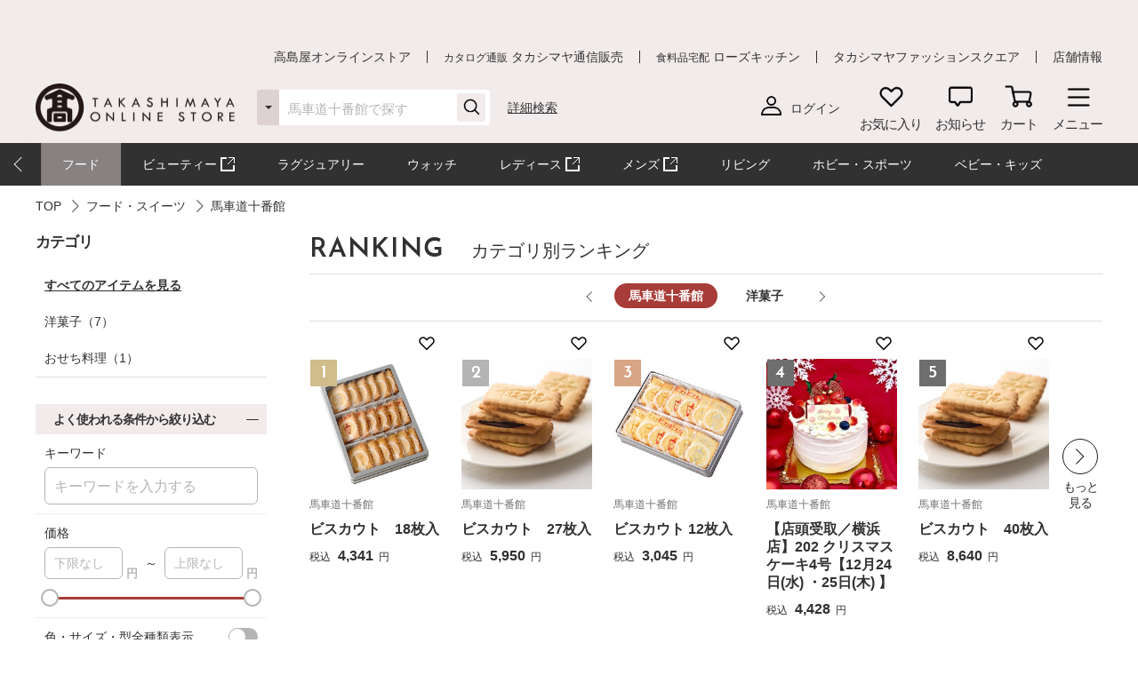

--- FILE ---
content_type: text/html;charset=UTF-8
request_url: https://www.takashimaya.co.jp/shopping/food/0400001778/
body_size: 40031
content:
<!DOCTYPE html>
<html lang="ja">
    <head>
        
<meta http-equiv="X-UA-Compatible" content="IE=edge">

    <!-- head top area -->
    <title itemprop="name">馬車道十番館 | フード・スイーツ | 高島屋オンラインストア</title>
    <meta name="Description" content="馬車道十番館、フード・スイーツ、人気アイテムなど、高島屋バイヤー厳選の公式商品を豊富にお取り揃え。人気ランキングや価格別にお探しいただけます。【ギフト選びは高島屋オンラインストアで。デパ地下スイーツや限定品、SALEも充実】">
    <meta name="Keywords" content="フード・スイーツ,馬車道十番館,通販,高島屋,限定品,人気ブランド,ランキング">


    
    
            <link rel="canonical" href="https://www.takashimaya.co.jp/shopping/food/0400001778/"/>
    

    
    <!-- Facebook Metadata /-->
    <meta property="og:title" content="">
    <meta property="og:description" content="">
    <meta property="og:url" content="">
    <meta property="og:image" content="">
    <meta property="og:type" content="article">
    <meta property="og:site_name" content="高島屋オンラインストア">

    <!-- Twitter Metadata/-->
    <meta name="twitter:title" content="">
    <meta name="twitter:description" content="">
    <meta name="twitter:image" content="">
    <meta name="twitter:card" content="summary">
    <meta name="twitter:url" content="">
    <meta name="twitter:site" content="">
    
    <script type="text/javascript">
        document.addEventListener("DOMContentLoaded", function(event) {

    	  (function(i,s,o,g,r,a,m){i['GoogleAnalyticsObject']=r;i[r]=i[r]||function(){
    	  (i[r].q=i[r].q||[]).push(arguments)},i[r].l=1*new Date();a=s.createElement(o),
    	  m=s.getElementsByTagName(o)[0];a.async=1;a.src=g;m.parentNode.insertBefore(a,m)
    	  })(window,document,'script','//www.google-analytics.com/analytics.js','ga');

    	    ga('create', 'UA-26312518-1', 'auto', {'allowLinker': true, 'useAmpClientId': true});
    	    ga('create', 'UA-103807179-1', 'auto', {'name': 'tracker2', 'allowLinker': true});  /* ユニバーサルアナリティクスID追加 */
    	    ga('require', 'displayfeatures');
    	    ga('require', 'linker');
    	    ga('linker:autoLink', ['sso.takashimaya.co.jp']);
    	    ga('tracker2.require', 'displayfeatures');
    	    ga('tracker2.require', 'linker');
    	    ga('tracker2.linker:autoLink', ['sso.takashimaya.co.jp']);

    	    ga(function(tracker) {
    	        setLinkerParamater("/customer/campaign");
    	        setLinkerParamater("/customer/email");
    	        setLinkerParamater("/customer/register");
    	        setLinkerParamater("/customer/quit");
    	        setLinkerParamater("/customer/mypage");
    	        setLinkerParamater("/cart");
    	        setLinkerParamaterForCartForm(tracker);

    	        var clientId = tracker.get('clientId');
    	        var uid = tracker.get('uid');
    	        var stCk1 = getCookie('olUaTag1');
    	        var stCk2 = getCookie('olUaTag2');
    	        var stCk3 = getCookie('olUaTag3');
    	        var send = false;

    	        if (clientId != null && stCk3 == null){
    	            setCookie('olUaTag3',clientId);
    	            stCk3 = clientId;
    	            send = true;
    	        } else if (clientId != null && stCk3 == 'sended') {
    	            setCookie('olUaTag3',clientId);
    	            stCk3 = clientId;
    	            send = true;
    	        } else if (stCk3 != null) {
    	            send = true;
    	        }

    	        if (send){
    	            /* user_id */
    	            if (stCk1 != null) {
    	                ga('set', '&uid', stCk1);
    	                ga('tracker2.set', '&uid', stCk1);
    	            }

    	            /* customDTag2 */
    	            if (stCk2 != null) {
    	                ga('set', 'dimension1', stCk2);
    	                ga('tracker2.set', 'dimension1', stCk2);
    	            }

    	            /* customDTag3 */
    	            if (stCk3 != null){
    	                ga('set', 'dimension2', stCk3);
    	                ga('tracker2.set', 'dimension2', stCk3);
    	            }

    	            if(typeof trackPageviewValue === "undefined"){
    	                ga('send', 'pageview');
    	                ga('tracker2.send', 'pageview');
    	            }else if(typeof trackPageviewPathValue === "undefined"){
    	                ga('send', 'pageview', trackPageviewValue);
    	                ga('tracker2.send', 'pageview', trackPageviewValue);
    	            }else{
    	                ga('send', 'pageview', {'page' : trackPageviewPathValue, 'title' : trackPageviewTitleValue});
    	                ga('tracker2.send', 'pageview', {'page' : trackPageviewPathValue, 'title' : trackPageviewTitleValue});
    	            }
    	        }
    	    });
    	},{ once: true });

    	function getCookie( name ) {
    	  var result = null;
    	  var cookieName = name + '=';
    	  var allcookies = document.cookie;
    	  var position = allcookies.indexOf( cookieName );
    	  if( position != -1 ) {
    	    var startIndex = position + cookieName.length;
    	    var endIndex = allcookies.indexOf( ';', startIndex );
    	    if( endIndex == -1 ) {
    	      endIndex = allcookies.length;
    	    }
    	    result = decodeURIComponent(allcookies.substring( startIndex, endIndex ));
    	  }
    	  return result;
    	}

    	function setCookie( name,value ) {
    	  var ck = name + '=' + value + ';' ;
    	  var nowtime = new Date().getTime();
    	  var cleartime = new Date(nowtime + (60 * 60 * 24 * 1000 * 365 * 2));
    	  var exp = cleartime.toGMTString();
    	  document.cookie = name + '=' + value + '; path=/; expires=' + exp;
    	}

    	function setLinkerParamater( uri ) {
    	    var links = document.querySelectorAll('a[href*="' + uri + '"]');
    	    for ( var i = 0; i < links.length; i++ ) {
    	        var link = links[i];
    	        if( !link.hash ) {
    	            link.addEventListener('click', function(event) {
    	              ga('linker:decorate', this, true);
    	              ga('tracker2.linker:decorate', this, true);
    	            });
    	        }
    	    }
    	}

    	function setLinkerParamaterForCartForm(tracker) {
    	    if( document.form ) {
    	        var location = document.location;
    	        var formAction = document.form.action;
    	        var linkerParam = '#' + tracker.get('linkerParam');
    	        if( location.href.match(/\/cart\/index.html/) ) {
    	            if( formAction.match(/\/cart\/index\/order/) ) {
    	                if( linkerParam ) {
    	                    document.form.action = formAction + linkerParam;
    	                }
    	            }
    	        }
    	    }
    	}
    </script>
    
	<script type="text/javascript">
	    var trackPageviewValue = location.href.replace('https://www.takashimaya.co.jp/','/');
	</script>


	 
    <!-- Google+ Metadata /-->
    <!-- <meta itemprop="description" th:content="${seoMeta.googleDescription}"> -->
    <!-- <meta itemprop="image" th:content="${seoMeta.googleImage}"> -->


        
  <meta charset="utf-8">
  <meta name="format-detection" content="telephone=no, address=no, email=no">
  <meta name="viewport" content="width=device-width, initial-scale=1, shrink-to-fit=no, user-scalable=no, viewport-fit=cover">
  <meta name="copyright" content="高島屋">
  
      <link rel="icon" href="https://www.takashimaya.co.jp/sto/common/image/favicon.ico">
      <link rel="apple-touch-icon" sizes="180x180" href="https://www.takashimaya.co.jp/sto/common/image/apple-touch-icon.png">
      <link rel="apple-touch-icon-precomposed" href="https://www.takashimaya.co.jp/sto/common/image/apple-touch-icon.png">
  
  

        
  <!-- common style -->
  <link href="https://www.takashimaya.co.jp/sto/common/css/lib/slick.css" rel="stylesheet">
  <link href="https://www.takashimaya.co.jp/sto/common/css/lib/slick-theme.css" rel="stylesheet">
  <link href="https://www.takashimaya.co.jp/sto/common/css/lib/perfect-scrollbar.css" rel="stylesheet">
  
  <link href="https://www.takashimaya.co.jp/sto/common/css/common.css" rel="stylesheet">
  
  <link href="https://www.takashimaya.co.jp/sto/common/css/common2.css" rel="stylesheet">
  <link href="https://www.takashimaya.co.jp/sto/common/css/lib/smartphoto.min.css" rel="stylesheet">

        <!-- unique css -->
        <link href="https://www.takashimaya.co.jp/sto/shopping/common/css/common.css" rel="stylesheet">
        <link href="https://www.takashimaya.co.jp/sto/shopping/common/css/common2.css" rel="stylesheet">
        <script src="https://www.takashimaya.co.jp/sto/common/js/lib/jquery-3.5.1.min.js"></script>
        <script src="https://www.takashimaya.co.jp/sto/module/MOD_JP_00001.js"></script>
        <link href="https://www.takashimaya.co.jp/sto/shopping/common/css/product/brand-shop.css" rel="stylesheet">
        <script src="https://www.takashimaya.co.jp/sto/module/mod_jp_00007.js"></script>
        <script src="https://www.takashimaya.co.jp/sto/module/mod_jp_00016.js"></script>
        <script src="https://www.takashimaya.co.jp/sto/module/MOD_JP_00021.js"></script>
        <script src="https://www.takashimaya.co.jp/sto/module/MOD_JP_00028.js"></script>
        <link href="https://www.takashimaya.co.jp/sto/common/css/lib/validationEngine.jquery.css" rel="stylesheet">
        <script src="https://www.takashimaya.co.jp/sto/shopping/common/js/lib/nouislider.min.js"></script>
        <link href="https://www.takashimaya.co.jp/sto/shopping/common/css/lib/nouislider.min.css" rel="stylesheet">
        <script src="https://www.takashimaya.co.jp/sto/module/mod_jp_00038.js"></script>
        <link href="https://www.takashimaya.co.jp/sto/module/mod_jp_00038.css" rel="stylesheet">
        
        <script src="https://www.takashimaya.co.jp/sto/module/MOD_JP_00037.js"></script>
        
        <link href="https://www.takashimaya.co.jp/sto/shopping/common/css/New_productSearch.css" rel="stylesheet">
        <script src="https://www.takashimaya.co.jp/sto/shopping/common/js/New_productSearch.js"></script>
        <link href="https://www.takashimaya.co.jp/sto/shopping/common/css/common_add.css" rel="stylesheet">
        <script src="https://www.takashimaya.co.jp/sto/shopping/common/js/product-search.js"></script>
        
        <link href="https://www.takashimaya.co.jp/sto/shopping/common/css/product/style.css" rel="stylesheet">
        
        
        
        
        
        <script src="https://www.takashimaya.co.jp/sto/shopping/common/js/brand.js"></script>
        <script src="https://www.takashimaya.co.jp/sto/module/mod_jp_00041.js"></script>
        <script src="https://www.takashimaya.co.jp/sto/module/mod_jp_00078.js"></script>
        <script src="https://www.takashimaya.co.jp/sto/module/mod_jp_00080.js"></script>
<style>
.c-hotwords + .l-block {
  padding-top: 0;
}
</style>
        

        
<script>
(function() {
    window._x_webapp_xsrf_token = "V3_COMM_017";
    window.staticContentsBaseUrl = "https://www.takashimaya.co.jp/sto/";
    window.cmsContentsBaseUrl = "https://www.takashimaya.co.jp/sto//cms/ECST0001/";
}());
function createAjaxHeader() {
    var headers = {};
    if (document.cookie) {
        var cookies = document.cookie.split(";");
        for (var i = 0; i < cookies.length; i++) {
            var str = cookies[i].split("=");
            if (str[0].trim() == window._x_webapp_xsrf_token) {
                headers['X-XSRF-TOKEN'] = unescape(str[1]);
                break;
            }
        }
    }
    return headers;
}
</script>

        
    
            <!-- checkRtoasterAllの値をdata属性に埋め込む -->
            <div id="analytics-data" data-check-rtoaster-all="true">
        
     
        <!-- analytics tag area -->
        <!--Rtoaster tracking code-->
        <script type="text/javascript" src="//js.rtoaster.jp/Rtoaster.js"></script>

        <script>
        
            Rtoaster.init("RTA-b42b-0febf6df72db");
    	
    	
        
        
        
             Rtoaster.track();
        
        </script>
    
    
    
    </div>
    
    
     <!-- send ProbanceTag /-->
    
	    
    
    <!-- schema.org　JSON-LD /-->
    
    <script src="https://edge.silveregg.net/static/silveregg/js/cookie_lib.js" type="text/javascript"></script>
    <script>
     var silverEggMerchantId = "takashimaya";
     var silverEggUrl = "takashimaya.silveregg.net";
     var memberId = "";
    </script>

        
    <!-- head bottom area -->

    </head>
    <body>
        
<!-- body top area -->

        
  <noscript>
    <div class="u-p5 u-pr10 u-pl10">
        <p class="c-noscript c-text l-inner u-p5 u-pr10 u-pl10 u-fc__red -bold"><span>この Web サイトの全ての機能を利用するためには JavaScript を有効にする必要があります。
            <br><a class="c-link" href="//www.enable-javascript.com/ja/" target="_blank">あなたの Web ブラウザーで JavaScript を有効にする方法</a>を参照してください。</span></p>
    </div>
    <style>
        .c-noscript {
            border: 2px solid #b70000;
        }
        .l-header {
            position: static!important;
        }
        .l-header + .l-main {
            padding-top: 0!important;
        }
    </style>
  </noscript>

        <!-- header -->
        <!-- header -->
<header class="l-header js-header" data-value="MOD_JP_00001">
    <form method="post" action="/logout" name="logoutForm"></form>
	<div class="l-header__head">
		 <style>
  .l-header__banner__body.rtoaster{
    display: block;
    width: 100%;
    height: 100%;
    background-repeat: repeat-x;
    background-position: center;
    background-size: auto 100%;
    -webkit-transition: 0.175s;
    transition: 0.175s;
  }

  @media screen and (max-width: 768px) {
    .l-header__banner.l-header__banner--pc{
      height: 0;
    }
  }

  @media screen and (min-width: 769px) {
    .l-header__banner.l-header__banner--sp{
      height: 0;
    }
  }
  .campaign__banner__nothing {
    height: 0;
  }
</style>

<div id="rtpc_recommend_az" class="l-header__banner l-header__banner--pc">
  <div id="rtpc_recommend_az_1" class="l-header__banner__body">
  </div>
</div>
<div id="rtsp_recommend_az" class="l-header__banner l-header__banner--sp">
  <div id="rtsp_recommend_az_1" class="l-header__banner__body">
  </div>
</div>

<script>
    document.addEventListener("DOMContentLoaded", function() {
        // analytics-data要素からcheckRtoasterAllの値を取得
        var analyticsDataElement = document.getElementById("analytics-data");
        if (analyticsDataElement) {
            var checkRtoasterAll = analyticsDataElement.getAttribute("data-check-rtoaster-all") === "true";
                
            // checkRtoasterAllがfalseの場合、targetElementにクラスを付与
            if (!checkRtoasterAll) {
                var targetElementPc = document.getElementById("rtpc_recommend_az");
                var targetElementSp = document.getElementById("rtsp_recommend_az");
                if (targetElementPc && targetElementSp) {
                    targetElementPc.classList.add("campaign__banner__nothing");
                    targetElementSp.classList.add("campaign__banner__nothing");
                    var style = document.createElement('style');
                    style.innerHTML = `
                        .l-header + .l-main {
                            padding-top: 162px !important;
                        }

                        @media screen and (min-width: 769px) and (max-width: 1199px) {
                          .l-header + .l-main {
                            padding-top: 128px !important;
                          }
                         }

                        @media screen and (max-width: 768px) {
                          .l-header + .l-main {
                            padding-top: 153px !important;
                          }
                         }
                    `;
                    document.head.appendChild(style);
                }
            }
        }
    });
</script>

		<div class="l-header__secondarynav">
			<div class="l-inner">
				<ol class="l-header__secondarynav__list">
					<li class="l-header__secondarynav__list__item"><a class="l-header__secondarynav__text c-link -line" href="/shopping/" tabindex=1>高島屋オンラインストア</a></li>
                    <li class="l-header__secondarynav__list__item"><a class="l-header__secondarynav__text c-link -line" href="/tsuhan" target="_blank" tabindex=2><span>カタログ通販</span> タカシマヤ通信販売</a></li>
                    <li class="l-header__secondarynav__list__item"><a class="l-header__secondarynav__text c-link -line" href="https://www.takashimaya.co.jp/rosekitchen" target="_blank" tabindex=3><span>食料品宅配</span> ローズキッチン</a></li>
                    <li class="l-header__secondarynav__list__item"><a class="l-header__secondarynav__text c-link -line" href="https://www.t-fashion.jp/?utm_source=tk-ol&amp;utm_medium=link&amp;utm_campaign=globalnavi" target="_blank" tabindex=4>タカシマヤファッションスクエア  </a></li>
                    <li class="l-header__secondarynav__list__item"><a class="l-header__secondarynav__text c-link -line" href="https://www.takashimaya.co.jp/store/" target="_blank" tabindex=5>店舗情報</a></li>
				</ol>
			</div>
		</div>
	</div>

	<div class="l-header__body js-header__fixed">
		<div class="l-header__content">
			<div class="l-inner">
				<!-- ロゴ 「トップページ」である場合 -->
				
				<!-- /ロゴ 「トップページ」である場合 -->
                <!-- ロゴ 「トップページ」でない場合 -->
                <div class="l-header__logo">
                    <a href="/shopping/" tabindex=6><img src="https://www.takashimaya.co.jp/sto/common/image/logo_site-b.png" alt="高島屋オンラインストア" ></a>
                </div>
                <!-- /ロゴ 「トップページ」でない場合 -->

				<!-- ナビゲーション -->
				<nav class="l-header__gnav">
					<!-- ユーザー -->
					<div class="l-header__gnav__user">
						<!-- ログイン -->
						
							<a class="-login user_link_a" href="/customer/mypage/index.html" tabindex =20>
								<i><img src="https://www.takashimaya.co.jp/sto/common/image/icn_user-b.png" alt=""></i>
								<span>ログイン</span>
							</a>
                        
						<!-- /ログイン -->
    
						<!-- ゲスト、ユーザー名 -->
						
						<!-- /ゲスト、ユーザー名 -->
					</div>
					<!-- /ユーザー -->

					<ul class="l-headernav l-header__gnav__menubtn">
						<!-- お気に入り -->
						<li class="l-headernav__list -largecontent">
							<a class="l-headernav__list__item l-headermenubtn"  tabindex =30>
								<i class="l-headermenubtn__icon"><img src="https://www.takashimaya.co.jp/sto/common/image/icn_favorite-b.png" alt=""></i>
								<span class="l-headermenubtn__label">お気に入り</span>
							</a>

							<!-- ログインしていない場合は横幅が変わるので-nologinのclassを追加してください -->
							<div class="l-headerfloatbox -favorite -nologin">
								<div class="l-headerfloatbox__inner">
									<div class="l-headerfloatbox__content">
										<p class="l-headerfloatbox__title"><i class="c-icon"><img src="https://www.takashimaya.co.jp/sto/common/image/icn_favorite-r-w.png" alt=""></i><span>お気に入り</span></p>

										<!-- ログイン後 -->
										
										<!-- /ログイン後 -->

										<!-- ログインしてない場合 -->
										<div class="l-headerfloatbox__block">
											<p class="c-text -stronger -bold">お気に入りを利用するにはログインが必要です。</p>
											<p class="c-text">お気に入りアイテムやブランド、ショップをご登録いただけます。お知らせが届いて便利です。</p>

											<div class="l-headerfloatbox__button">
                                                <a class="c-button--mini -white" href="/customer/mypage/wishlist/index.html?channel_code=ECST0001"><span>ログインする</span></a>
                                                <a class="c-button--mini" href="/customer/member/apply.html"><span>新規会員登録</span></a>
                                            </div>
										</div>
										<!-- /ログインしてない場合 -->

									</div>
								</div>
							</div>
						</li>
						<!-- /お気に入り -->

						<!-- お知らせ -->
						<li class="l-headernav__list -largecontent">
							<a class="l-headernav__list__item l-headermenubtn" tabindex =40>
								<i class="l-headermenubtn__icon"><img src="https://www.takashimaya.co.jp/sto/common/image/icn_notice-b.png" alt=""></i>
								<span class="l-headermenubtn__label">お知らせ</span>
							</a>
							
							<!-- ログインしていない場合は横幅が変わるので-nologinのclassを追加してください -->
							<div class="l-headerfloatbox -notice -nologin">
								<div class="l-headerfloatbox__inner">
									<div class="l-headerfloatbox__content">
										<p class="l-headerfloatbox__title"><i class="c-icon"><img src="https://www.takashimaya.co.jp/sto/common/image/icn_notice-b.png" alt=""></i><span>お知らせ</span></p>
										<!-- ログイン後 -->
										
										<!-- /ログイン後 -->

										<!-- ログインしてない場合 -->
										<div class="l-headerfloatbox__block">
											<p class="c-text">お気に入りブランドの新着情報など、あなたへのお知らせが届きます。</p>

											<div class="l-headerfloatbox__button">
                                                <a class="c-button--mini -white" href="/customer/mypage/news/index.html"><span>ログインする</span></a>
                                                <a class="c-button--mini" href="/customer/member/apply.html"><span>新規会員登録</span></a>
                                            </div>
										</div>
										<!-- /ログインしてない場合 -->
									</div>
								</div>
							</div>
						</li>
						<!-- /お知らせ -->

						<!-- 商品を探す -->
						<li class="l-headernav__list -mediumcontent">
							<a class="l-headernav__list__item l-headermenubtn" href="/shopping/food/0400001778/search_cond.html" tabindex=50>
								<i class="l-headermenubtn__icon"><img src="https://www.takashimaya.co.jp/sto/common/image/icn_search-b.png" alt=""></i>
								<span class="l-headermenubtn__label">詳細検索</span>
							</a>
						</li>
						<!-- /商品を探す -->

						<!-- カート -->
						<li class="l-headernav__list">
							<a class="l-headernav__list__item l-headermenubtn -iscart" href="/cart/index.html?channelCode=ECST0001" tabindex=60>
								<i class="l-headermenubtn__icon"><img src="https://www.takashimaya.co.jp/sto/common/image/icn_cart-b.png" alt=""></i>
								<span class="l-headermenubtn__label">カート</span>
							</a>

							<!-- 商品がカートに入ったら追加してください -->
							
							<!-- /商品がカートに入ったら追加してください -->
						</li>
						<!-- /カート -->

						<!-- メニュー -->
						<li class="l-headernav__list">
							<button class="l-headernav__list__item l-headermenubtn js-headernav__open"  tabindex=70>
								<i class="l-headermenubtn__icon"><img src="https://www.takashimaya.co.jp/sto/common/image/icn_menu-b.png" alt=""></i>
								<span class="l-headermenubtn__label">メニュー</span>
							</button>

							<div class="l-headerfloatbox -menu">
								<div class="l-headerfloatbox__menu">
									<div class="l-headerfloatbox__menu__leftbox">
											 <style>
  .ex-link_black {
    background-image: url(/include/shopping/common/image/icn_outlink02.png);
    background-repeat: no-repeat;
    background-position: right;
    padding-right: 20px;
    background-size: contain;
  }
</style>

<div class="l-headerfloatmenu__block--half">
  <div class="l-headerfloatmenu__linkbox">
    <p class="l-headerfloatmenu__title">商品を探す</p>
    <div class="l-headerfloatmenu__linkbox__item">
      <a class="c-link -noborder" href="/shopping/gift">ギフト</a>
      <a class="c-link -noborder" href="/shopping/food">フード</a>
      <a class="c-link -noborder" href="/beauty/" target="_blank" rel="noopener noreferrer">
        <span class="ex-link_black">コスメサイト「TBEAUT」</span>
      </a>
      <a class="c-link -noborder" href="/shopping/luxury/">ラグジュアリー</a>
      <a class="c-link -noborder" href="/shopping/watch/">ウォッチ</a>
      <a class="c-link -noborder" href="/shopping/interior/">リビング</a>
      <a class="c-link -noborder" href="/shopping/interior/#hobby">ホビー・スポーツ</a>
      <a class="c-link -noborder" href="/shopping/baby">ベビー・キッズ</a>
    </div>
    <div class="l-headerfloatmenu__linkbox__item"><a class="c-link -noborder u-fw__bold"
        href="/shopping/brand_list.html">ブランド一覧</a></div>
    <div class="l-headerfloatmenu__linkbox__item"><a class="c-link -noborder u-fw__bold"
        href="/shopping/category_rnk.html">ランキング一覧</a></div>
    <div class="l-headerfloatmenu__linkbox__item"><a class="c-link -noborder u-fw__bold"
        href="/shopping/catalog_num_search.html">カタログ番号検索</a></div>
  </div>
</div>
<div class="l-headerfloatmenu__block--half">
  <div class="l-headerfloatmenu__linkbox">
    <p class="l-headerfloatmenu__title">注目の特集</p>
    <div class="l-headerfloatmenu__linkbox__item"><a class="c-link -noborder"
        href="/shopping/gift/kekkonuchiiwai/">結婚内祝い</a></div>
    <div class="l-headerfloatmenu__linkbox__item"><a class="c-link -noborder"
        href="/shopping/gift/syussanuchiiwai/">出産内祝い</a></div>
    <div class="l-headerfloatmenu__linkbox__item"><a class="c-link -noborder"
        href="/shopping/special/FA15153/">大北海道展</a></div>
    <div class="l-headerfloatmenu__linkbox__item"><a class="c-link -noborder"
        href="/shopping/special/sale/">SALE・お買得</a></div>
    <div class="l-headerfloatmenu__linkbox__item"><a class="c-link -noborder u-fw__bold"
        href="/shopping/special/">特集一覧へ</a></div>
  </div>
  <div class="l-headerfloatmenu__linkbox">
    <p class="l-headerfloatmenu__title">高島屋のおもてなし</p>
    <div class="l-headerfloatmenu__linkbox__item"><a class="c-link -noborder"
        href="/shopping/gift/service/">ギフトサービス（のし紙・掛け紙・ラッピング）</a></div>
    <div class="l-headerfloatmenu__linkbox__item"><a class="c-link -noborder"
        href="/shopping/gift/socialgift/">ソーシャルギフト</a></div>
    <div class="l-headerfloatmenu__linkbox__item"><a class="c-link -noborder" href="/shopping/messagecard/">メッセージカード</a>
    </div>
    <div class="l-headerfloatmenu__linkbox__item"><a class="c-link -noborder"
        href="/shopping/gift/customize/">お名前入れ・カスタマイズ</a></div>
    <div class="l-headerfloatmenu__linkbox__item"><a class="c-link -noborder" href="/giftnavi/">ギフトのマナー・豆知識</a>
    </div>
    <div class="l-headerfloatmenu__linkbox__item"><a class="c-link -noborder u-fw__bold"
        href="/shopping/gift/">高島屋のギフトトップへ</a></div>
  </div>
</div>
										<div class="l-headerfloatmenu__block--full">
											<p class="l-headerfloatmenu__title">最近見た商品</p>
											
												  <p class="c-text u-mb5 u-fc__gray3">最近見た商品はございません。</p>
                                            
											
										</div>
									</div>

									<div class="l-headerfloatbox__menu__rightbox">
										<div class="l-headerfloatmenu__block--half">
											<div class="l-headerfloatmenu__linkbox">
												<p class="l-headerfloatmenu__title">
													マイページ
												</p>
												<div class="l-headerfloatmenu__linkbox__item">
													<a class="c-link -noborder" href="/customer/mypage/index.html">
														マイページトップ</a>
												</div>
												<div class="l-headerfloatmenu__linkbox__item">
													<a class="c-link -noborder" href="/customer/mypage/purchase/index.html">
														購入履歴・配送状況
													</a>
												</div>
												<div class="l-headerfloatmenu__linkbox__item">
													<a class="c-link -noborder" href="/customer/mypage/mailmag/apply.html">
														メールマガジン登録
													</a>
												</div>
												<div class="l-headerfloatmenu__linkbox__item">
													<a class="c-link -noborder" href="/customer/mypage/news/index.html">
														お知らせ
													</a>
												</div>
												<div class="l-headerfloatmenu__linkbox__item">
													<a class="c-link -noborder" href="/customer/mypage/coupon.html">
														クーポン
													</a>
												</div>
												<div class="l-headerfloatmenu__linkbox__item">
													<a class="c-link -noborder" href="/customer/mypage/wishlist/index.html?channel_code=ECST0001">
														お気に入りアイテム
													</a>
												</div>
												<div class="l-headerfloatmenu__linkbox__item">
													<a class="c-link -noborder" href="/customer/mypage/favorite.html?channel_code=ECST0001&amp;showBrand=true">
														お気に入りブランド
													</a>
												</div>
												<div class="l-headerfloatmenu__linkbox__item">
													<a class="c-link -noborder" href="/customer/mypage/favorite.html?channel_code=ECST0001&amp;showShop=true">
														お気に入りショップ
													</a>
												</div>
												<div class="l-headerfloatmenu__linkbox__item">
													<a class="c-link -noborder" href="/customer/member/apply.html">
														新規会員登録
													</a>
												</div>
												
												
											</div>
										</div>
										 <div class="l-headerfloatmenu__block--half">
    <div class="l-headerfloatmenu__linkbox">
        <p class="l-headerfloatmenu__title">ユーザーサポート</p>
        <div class="l-headerfloatmenu__linkbox__item">
            <a class="c-button--slim -noborder -helplink" target="_blank" rel="noopener noreferrer"
                href="https://help.takashimaya.co.jp">
                <span class="c-text -bold">よくある質問</span>
            </a>
        </div>
        <div class="l-headerfloatmenu__linkbox__item"><a class="c-link -noborder"
                href="/shopping/introduction/">初めての方へ</a></div>
        <div class="l-headerfloatmenu__linkbox__item"><a class="c-link -noborder" href="/shopping/help/">ショッピングガイド</a>
        </div>
        <div class="l-headerfloatmenu__linkbox__item"><a class="c-link -noborder"
                href="/shopping/help/support.html">サポートメニュー</a></div>
    </div>
    <div class="l-headerfloatmenu__linkbox">
        <p class="l-headerfloatmenu__title">高島屋からのお知らせ</p>
        <div class="l-headerfloatmenu__linkbox__item"><a class="c-link -noborder"
                href="/shopping/news.html?channel_code=ECST0001&news_type=2">大切なお知らせ・ご案内</a>
        </div>
    </div>
</div>

<!-- <div class="l-headerfloatmenu__block--full">
    <p class="l-headerfloatmenu__title">おすすめ情報</p>
    <ol class="l-headerfloatmenu__bannerlist">
      <li class="l-headerfloatmenu__bannerlist__item"><a class="c-link -image" href="###"><img src="/include/shopping/header/menuimage/dummy_menu01.png" alt=""></a></li>
      <li class="l-headerfloatmenu__bannerlist__item"><a class="c-link -image" href="###"><img src="/include/shopping/header/menuimage/dummy_menu01.png" alt=""></a></li>
      <li class="l-headerfloatmenu__bannerlist__item"><a class="c-link -image" href="###"><img src="/include/shopping/header/menuimage/dummy_menu01.png" alt=""></a></li>
      <li class="l-headerfloatmenu__bannerlist__item"><a class="c-link -image" href="###"><img src="/include/shopping/header/menuimage/dummy_menu01.png" alt=""></a></li>
    </ol>
  </div> -->
									</div>
								</div>
							</div>
						</li>
						<!-- /メニュー -->
					</ul>

					<!-- SP時表示ナビ -->
					<div class="l-headernav--sp js-headerspnav">
						<!-- 上部固定箇所 -->
						<div class="l-headernav--sp__head">
							<!-- ログイン時表示　ユーザー名 -->
							

							<!-- 閉じるボタン -->
							<button class="l-headernav--sp__head__closebtn l-headermenubtn js-headernav__close">
								<i class="l-headermenubtn__icon"><img src="https://www.takashimaya.co.jp/sto/common/image/icn_close-b.png" alt=""></i>
								<span class="l-headermenubtn__label">閉じる</span>
							</button>
						</div>
						<!-- /上部固定箇所 -->

						<!-- SPナビゲーション内容 -->
						<div class="l-headernav--sp__inner">
							<div class="l-headernav--sp__content">
								<!-- 会員メニュー -->
								<div class="l-headernav--sp__block">
								
									<a class="l-headernav--sp__block__item -link -hasicon" href="/customer/mypage/index.html"><i class="c-icon"><img src="https://www.takashimaya.co.jp/sto/common/image/icn_user-b.png" alt=""></i>ログイン</a>
									<a class="l-headernav--sp__block__item -link -hasicon" href="/customer/member/apply.html"><i class="c-icon"><img src="https://www.takashimaya.co.jp/sto/common/image/icn_notebook-b.png" alt=""></i>新規会員登録</a>
									<a class="l-headernav--sp__block__item -link -hasicon" href="/customer/mypage/news/index.html"><i class="c-icon"><img src="https://www.takashimaya.co.jp/sto/common/image/icn_notice-b.png" alt=""></i>お知らせ</a>
                                    <a class="l-headernav--sp__block__item -link -hasicon" href="/customer/mypage/coupon.html"><i class="c-icon"><img src="https://www.takashimaya.co.jp/sto/common/image/icn_coupon-b.png" alt=""></i>クーポン</a>
                                    <a class="l-headernav--sp__block__item -link -hasicon" href="/customer/mypage/mailmag/apply.html"><i class="c-icon"><img src="https://www.takashimaya.co.jp/sto/common/image/icn_mail-b.png" alt=""></i>メールマガジン登録</a>
							    
							    
                                </div>
								<!-- /会員メニュー -->

								<!-- 最近見た商品・お気に入り -->
								<div class="l-headernav--sp__block">
									<p class="l-headernav--sp__block__title">最近見た商品・お気に入り</p>
									<div class="l-headernav--sp__imageblock">
										<p class="l-headernav--sp__block__title -sub -hasicon"><i class="c-icon"><img src="https://www.takashimaya.co.jp/sto/common/image/icn_time-mini-b.png" alt=""></i>最近見た商品</p>
										
										<div class="l-headernav--sp__imageblock__item js-headerslider">
											<ul class="l-headernav--sp__imagelist swiper-wrapper">
												
                                            </ul>
										</div>
									</div>

									<div class="l-headernav--sp__imageblock">
										<!-- ログインしてない場合 -->
										
											<p class="l-headernav--sp__block__title -sub -hasicon"><i class="c-icon"><img src="https://www.takashimaya.co.jp/sto/common/image/icn_favorite-mini-b.png" alt=""></i>お気に入り</p>
	
											<div class="l-headernav--sp__imageblock__item u-p5 u-pr15 u-pl15 u-pb10">
												<p class="c-text -stronger -bold">お気に入りを利用するには<a class="c-link" href="/customer/mypage/wishlist/index.html?channel_code=ECST0001">ログイン</a>が必要です。 </p>
												<p class="c-text">お気に入りアイテムやブランド、ショップをご登録いただけます。お知らせが届いて便利です。</p>
											</div>
										
										<!-- /ログインしてない場合 -->

										<!-- ログインしている場合 -->
										
										<!-- /ログインしている場合 -->
									</div>
								</div>
								<!-- /最近見た商品・お気に入り -->

								<!-- 商品を探す -->
								 <style>
  .ex-link_black {
    background-image: url(/include/shopping/common/image/icn_outlink02.png);
    background-repeat: no-repeat;
    background-position: right;
    padding-right: 20px;
    background-size: contain;
  }
</style>

<!-- 商品を探す -->
<div class="l-headernav--sp__block">
  <p class="l-headernav--sp__block__title">商品を探す</p>
  <div class="l-headernav--sp__block__morebox">
    <button class="l-headernav--sp__block__item -morebtn js-morebtn"><span>カテゴリ</span><i
        class="c-icon__more"></i></button>
    <div class="js-morecont" style="display: none">
      <a class="l-headernav--sp__block__item -link" href="/shopping/gift">ギフト</a>
      <a class="l-headernav--sp__block__item -link" href="/shopping/food">フード</a>
      <a class="l-headernav--sp__block__item -link" href="/beauty/" target="_blank" rel="noopener noreferrer">
        <span class="ex-link_black">コスメサイト「TBEAUT」</span>
      </a>
      <a class="l-headernav--sp__block__item -link" href="/shopping/luxury/">ラグジュアリー</a>
      <a class="l-headernav--sp__block__item -link" href="/shopping/watch/">ウォッチ</a>
      <a class="l-headernav--sp__block__item -link" href="/shopping/interior/">リビング</a>
      <a class="l-headernav--sp__block__item -link" href="/shopping/interior/#hobby">ホビー・スポーツ</a>
      <a class="l-headernav--sp__block__item -link" href="/shopping/baby">ベビー・キッズ</a>
    </div>
  </div>
  <a class="l-headernav--sp__block__item -link u-fw__bold" href="/shopping/brand_list.html">ブランド一覧</a>
  <a class="l-headernav--sp__block__item -link u-fw__bold" href="/shopping/category_rnk.html">ランキング一覧</a>
  <a class="l-headernav--sp__block__item -link u-fw__bold" href="/shopping/catalog_num_search.html">カタログ番号検索</a>
</div>
<!-- /商品を探す -->
<!-- コンテンツ -->
<div class="l-headernav--sp__block">
  <p class="l-headernav--sp__block__title">注目の特集</p>
  <a class="l-headernav--sp__block__item -link" href="/shopping/gift/kekkonuchiiwai/">結婚内祝い</a>
  <a class="l-headernav--sp__block__item -link" href="/shopping/gift/syussanuchiiwai/">出産内祝い</a>
  <a class="l-headernav--sp__block__item -link" href="/shopping/special/FA15153/">大北海道展</a>
  <a class="l-headernav--sp__block__item -link" href="/shopping/special/sale/">SALE・お買得</a>
  <a class="l-headernav--sp__block__item -link u-fw__bold" href="/shopping/special">特集一覧</a>
</div>
<!-- /コンテンツ -->
<!-- 高島屋のおもてなし -->
<div class="l-headernav--sp__block">
  <p class="l-headernav--sp__block__title">高島屋のおもてなし</p>
  <a class="l-headernav--sp__block__item -link" href="/shopping/gift/service">ギフトサービス（のし紙・掛け紙・ラッピング）</a>
  <a class="l-headernav--sp__block__item -link" href="/shopping/gift/socialgift/">ソーシャルギフト</a>
  <a class="l-headernav--sp__block__item -link" href="/shopping/messagecard">メッセージカード</a>
  <a class="l-headernav--sp__block__item -link" href="/shopping/help/guide71.html">お名前入れ・カスタマイズ</a>
  <a class="l-headernav--sp__block__item -link" href="/giftnavi">ギフトのマナー・豆知識</a>
  <a class="l-headernav--sp__block__item -link u-fw__bold" href="/shopping/gift/">高島屋のギフトトップへ</a>
</div>
<!-- /高島屋のおもてなし -->
<!-- おすすめ情報 -->
<!-- <div class="l-headernav--sp__block">
        <p class="l-headernav--sp__block__title">おすすめ情報</p>
        <a class="l-headernav--sp__block__item -image" href="###"><img src="/include/shopping/header/menuimage/dummy_menu01.png" alt=""></a>
        <a class="l-headernav--sp__block__item -image" href="###"><img src="/include/shopping/header/menuimage/dummy_menu01.png" alt=""></a>
        <a class="l-headernav--sp__block__item -image" href="###"><img src="/include/shopping/header/menuimage/dummy_menu01.png" alt=""></a>
        <a class="l-headernav--sp__block__item -image" href="###"><img src="/include/shopping/header/menuimage/dummy_menu01.png" alt=""></a>
      </div> -->
<!-- /おすすめ情報 -->
<!-- ユーザーサポート・メールマガジン -->
<div class="l-headernav--sp__block">
  <p class="l-headernav--sp__block__title">ユーザーサポート</p>
  <a class="l-headernav--sp__block__item -link" target="_blank" rel="noopener noreferrer" href="https://help.takashimaya.co.jp"><span class="u-fw__bold">よくある質問</span></a>
  <a class="l-headernav--sp__block__item -link" href="/shopping/introduction/">初めての方へ</a>
  <a class="l-headernav--sp__block__item -link" href="/shopping/help">ショッピングガイド</a>
  <a class="l-headernav--sp__block__item -link" href="/shopping/help/support.html">サポートメニュー</a>
</div>
<!-- /ユーザーサポート・メールマガジン -->
<!-- 高島屋からのお知らせ -->
<div class="l-headernav--sp__block">
  <p class="l-headernav--sp__block__title">高島屋からのお知らせ</p>
  <a class="l-headernav--sp__block__item -link"
    href="/shopping/news.html?channel_code=ECST0001&news_type=2">大切なお知らせ・ご案内</a>
</div>
<!-- /高島屋からのお知らせ -->
<!-- 関連ショッピングサイト -->
<div class="l-headernav--sp__block">
  <p class="l-headernav--sp__block__title">関連ショッピングサイト</p>
  <a class="l-headernav--sp__block__item -site -link" href="/beauty/" target="_blank">
    <span class="-name">コスメサイト</span>
    <span class="-logo -cosme"><img src="https://www.takashimaya.co.jp/sto/common/image/tbeaut_header_logo.png"></span>
  </a>
  <a class="l-headernav--sp__block__item -site -link" href="/tsuhan" target="_blank">
    <span class="-name">カタログ通販サイト</span>
    <span class="-logo -tuhan"><img src="https://www.takashimaya.co.jp/sto/common/image/logo-takashimayatuhan.png"
        alt="カタログ通販サイト" /></span>
  </a>
  <a class="l-headernav--sp__block__item -site -link" href="https://www.takashimaya.co.jp/rosekitchen" target="_blank">
    <span class="-name">食料品宅配サイト</span>
    <span class="-logo -rose"><img src="https://www.takashimaya.co.jp/sto/common/image/logo-rosekitchen.png"
        alt="食料品宅配サイト" /></span>
  </a>
  <a class="l-headernav--sp__block__item -site -link"
    href="https://www.t-fashion.jp/?utm_source=tk-ol&utm_medium=link&utm_campaign=globalnavi" target="_blank">
    <span class="-name">ファッションサイト</span>
    <span class="-logo -square"><img src="https://www.takashimaya.co.jp/sto/common/image/logo-fashionsquare.png"
        alt="ファッションサイト" /></span>
  </a>
</div>
<!-- /関連ショッピングサイト -->

								<!-- 閉じるボタン -->
								<div class="l-headernav--sp__block">
									<button class="l-headernav--sp__block__closebtn js-headernav__close">
										<span><i class="c-icon"><img src="https://www.takashimaya.co.jp/sto/common/image/icn_close-b.png" alt=""></i>閉じる</span>
									</button>
								</div>
								<!-- /閉じるボタン -->
							</div>
						</div>
						<!-- /SPナビゲーション内容 -->
					</div>
					<!-- /SP時表示ナビ -->
				</nav>
				<!-- /ナビゲーション -->


				<!-- 商品検索部分 -->
				<div class="l-header__search">
					<!-- form -->
					<form id="mod-jp-00001-search-form" class="l-headerform l-header__search__form"  data-goodsListLink="/shopping/search.html">
						<div class="l-headerselect l-headerform__select">
                            <button class="l-headerselect__button js-headerselect" type="button" tabindex=10><span></span></button>
                            
                            <div class="l-headerselect__list js-headerselect__list">
                                <div class="l-headerselect__list__content" style="margin:4px">
                                    
                                        <button name="btnCategory" class="-maincategory"  type="button" data-url="/shopping/" tabindex=10><span href="/shopping/" >すべてのカテゴリ</span></button>
                                    
                                        <button name="btnCategory" class="-maincategory"  type="button" data-categorycode="1000000000"  data-url="/shopping/gift/" tabindex=10><span href="/shopping/gift/" >高島屋のギフト</span></button>
                                    
                                        <button name="btnCategory" class="-maincategory"  type="button" data-categorycode="0400000000"  data-url="/shopping/food/" tabindex=10><span href="/shopping/food/" >フード・スイーツ</span></button>
                                    
                                        <button name="btnCategory" class="-middlecategory  -current"  type="button" data-categorycode="0400000000"  data-url="/shopping/food/0400001778/" tabindex=10><span href="/shopping/food/0400001778/" >馬車道十番館</span></button>
                                    
                                        <button name="btnCategory" class="-maincategory"  type="button" data-categorycode="1100000000"  data-url="/shopping/luxury/" tabindex=10><span href="/shopping/luxury/" >ラグジュアリー</span></button>
                                    
                                        <button name="btnCategory" class="-maincategory"  type="button" data-categorycode="1200000000"  data-url="/shopping/watch/" tabindex=10><span href="/shopping/watch/" >ウォッチ</span></button>
                                    
                                        <button name="btnCategory" class="-maincategory"  type="button" data-categorycode="0500000000"  data-url="/shopping/interior/" tabindex=10><span href="/shopping/interior/" >リビング・ホビー・スポーツ</span></button>
                                    
                                        <button name="btnCategory" class="-maincategory"  type="button" data-categorycode="0700000000"  data-url="/shopping/baby/" tabindex=10><span href="/shopping/baby/" >ベビー・キッズ</span></button>
                                    
                                        <button name="btnCategory" class="-maincategory"  type="button" data-categorycode="1300000000"  data-url="/shopping/fashion/" tabindex=10><span href="/shopping/fashion/" >ファッション・雑貨</span></button>
                                    
                                        <button name="btnCategory" class="-maincategory"  type="button" data-categorycode="0900000000"  data-url="/shopping/special/" tabindex=10><span href="/shopping/special/" >特集</span></button>
                                    
                                </div>
                            </div>
                            <select class="js-headerselect__select" name="searchcategory" style="display: none">
                                
                                    <option value="すべてのカテゴリ">すべてのカテゴリ</option>
                                
                                    <option value="高島屋のギフト">高島屋のギフト</option>
                                
                                    <option value="フード・スイーツ">フード・スイーツ</option>
                                
                                    <option value="馬車道十番館">馬車道十番館</option>
                                
                                    <option value="ラグジュアリー">ラグジュアリー</option>
                                
                                    <option value="ウォッチ">ウォッチ</option>
                                
                                    <option value="リビング・ホビー・スポーツ">リビング・ホビー・スポーツ</option>
                                
                                    <option value="ベビー・キッズ">ベビー・キッズ</option>
                                
                                    <option value="ファッション・雑貨">ファッション・雑貨</option>
                                
                                    <option value="特集">特集</option>
                                
                            </select>
                            
                        </div>
						
						<div class="keyword_area">
	                        <input name="keywordInclude" class="l-headerform__input js-headerselect__input" type="search" placeholder="" value=""
	                            data-baseDateTime="2025-11-19T09:24:41"
	                            data-navigationCode="C0400000000B001707"
	                            data-goodsListLink="/shopping/search.html"
	                            autocomplete="off"
	                            tabindex=10>
	                        
	<!--                         <th:block th:each="item : ${attentionWordList}"> -->
	<!--                             <input type="hidden" name="attentionWord" th:value="${item.url}"/> -->
	<!--                         </th:block> -->
	
							<!-- 未入力時の検索履歴 -->
							
							<!-- /未入力時の検索履歴 -->
	
							<!-- 入力時のサジェスト -->
							<div class="l-headersuggest js-suggest">
							</div>
							
							<!-- /入力時のサジェスト -->
						</div>
						<button class="l-headerform__button" type="submit" tabindex=10><i><img src="https://www.takashimaya.co.jp/sto/common/image/icn_search-b.png" alt="検索"></i></button>
					</form>
					<!-- /form -->

					<a class="l-header__search__link c-link" href="/shopping/food/0400001778/search_cond.html" tabindex=10>詳細検索</a>
				</div>
				<!-- /商品検索部分 -->
			</div>
		</div>
	</div>

	<!-- header category navigation -->
	<nav class="l-hcategory">
		<div class="l-hcategory__inner js-scrollgnav">
			<ul class="l-hcategory__content swiper-wrapper">
			   
			   		<li name="liCategoryList" class="l-hcategory__content__item swiper-slide l-headernav__list"  data-moduleid="DMH00010">
						
						
							<a href="/shopping/gift/" class="hcategory_link" tabindex="100">
								<span>ギフト</span>
							</a>
						
			   		</li>
               
			   		<li name="liCategoryList" class="l-hcategory__content__item swiper-slide l-headernav__list"  data-moduleid="DMH00004">
						
						
							<a href="/shopping/food/" class="hcategory_link  -current" tabindex="200">
								<span>フード</span>
							</a>
						
			   		</li>
               
			   		<li name="liCategoryList" class="l-hcategory__content__item swiper-slide l-headernav__list"  data-moduleid="DMH00003">
						
							<a target="_blank" href="/beauty/" class="hcategory_link" tabindex="300">
								<span class="ex-link">ビューティー</span>
							</a>
						
						
			   		</li>
               
			   		<li name="liCategoryList" class="l-hcategory__content__item swiper-slide l-headernav__list"  data-moduleid="DMH00011">
						
						
							<a href="/shopping/luxury/" class="hcategory_link" tabindex="400">
								<span>ラグジュアリー</span>
							</a>
						
			   		</li>
               
			   		<li name="liCategoryList" class="l-hcategory__content__item swiper-slide l-headernav__list"  data-moduleid="DMH00012">
						
						
							<a href="/shopping/watch/" class="hcategory_link" tabindex="500">
								<span>ウォッチ</span>
							</a>
						
			   		</li>
               
			   		<li name="liCategoryList" class="l-hcategory__content__item swiper-slide l-headernav__list"  data-moduleid="DMH00001">
						
							<a target="_blank" href="https://www.t-fashion.jp/top-women?utm_source=tk-ol&amp;utm_medium=link_ladies&amp;utm_campaign=direct" class="hcategory_link" tabindex="600">
								<span class="ex-link">レディース</span>
							</a>
						
						
			   		</li>
               
			   		<li name="liCategoryList" class="l-hcategory__content__item swiper-slide l-headernav__list"  data-moduleid="DMH00002">
						
							<a target="_blank" href="https://www.t-fashion.jp/top-men?utm_source=tk-ol&amp;utm_medium=link_mens&amp;utm_campaign=direct" class="hcategory_link" tabindex="700">
								<span class="ex-link">メンズ</span>
							</a>
						
						
			   		</li>
               
			   		<li name="liCategoryList" class="l-hcategory__content__item swiper-slide l-headernav__list"  data-moduleid="DMH00005">
						
						
							<a href="/shopping/interior/" class="hcategory_link" tabindex="800">
								<span>リビング</span>
							</a>
						
			   		</li>
               
			   		<li name="liCategoryList" class="l-hcategory__content__item swiper-slide l-headernav__list"  data-moduleid="DMH00099">
						
						
							<a href="/shopping/interior/#hobby" class="hcategory_link" tabindex="900">
								<span>ホビー・スポーツ</span>
							</a>
						
			   		</li>
               
			   		<li name="liCategoryList" class="l-hcategory__content__item swiper-slide l-headernav__list"  data-moduleid="DMH00007">
						
						
							<a href="/shopping/baby/" class="hcategory_link" tabindex="1000">
								<span>ベビー・キッズ</span>
							</a>
						
			   		</li>
               
			</ul>
			<button class="l-hcategory__arrow js-hscroll__arrow -prev_mod_jp_00001"><span></span></button>
			<button class="l-hcategory__arrow js-hscroll__arrow -next_mod_jp_00001"><span></span></button>
		</div>
		<div>
			<div class=" l-headernav__list"><div class="dmh_l-headernav__list DMH00001"  style="color:initial;"> <style>
  /* 黒帯部分 */
  .l-hcategory__inner {
    display: block;
  }

  .l-hcategory__content {
    width: fit-content;
    margin: 0 auto;
  }

  .l-hcategory__content__item.swiper-slide.l-headernav__list {
    margin-right: 0 !important;
  }

  /* 中身 */
  .l-headerfloatbox.-menu.-submenu .l-headerfloatbox__menu {
    padding: 20px 0;
  }

  .l-headernav__list .l-headerfloatbox__menu__leftbox.-globalnavi {
    padding: 0 20px;
  }

  .l-headernav__list .l-headerfloatbox__menu__rightbox.-globalnavi {
    background: none;
    padding: 0 20px;
  }

  .l-headernav__list .l-headerfloatbox__menu .l-headerfloatmenu__block--full {
    display: flex;
    gap: 20px;
    width: 100%;
    margin-top: 15px;
  }

  .l-headernav__list .l-headerfloatbox__menu .l-headerfloatmenu__linkbox.-glovalnavi {
    display: flex;
    flex-direction: column;
    gap: 10px;
    margin-bottom: 0;
    flex-basis: 100%;
  }

  .l-headernav__list .l-headerfloatbox__menu .l-headerfloatmenu__linkbox.-glovalnavi.-half {
    flex-basis: 50%;
  }

  .l-headernav__list .l-headerfloatbox__menu .l-headersubmenu__categorybox {
    display: flex;
    flex-direction: column;
    flex-wrap: wrap;
    gap: 10px 0;
  }

  .l-headernav__list .l-headerfloatbox__menu .l-headerfloatmenu__linkbox__title {
    background: #f2ebeb;
  }
  .l-headernav__list .l-headerfloatbox__menu .l-headerfloatmenu__linkbox__item {
    display: block;
  }

  .l-headernav__list .l-headerfloatbox__menu .l-headerfloatmenu__linkbox__item .c-link.-globalnavi {
    padding: 8px 16px;
  }

  .l-headersubmenu__title {
    display: block;
    width: 100%;
    height: fit-content;
    font-size: 14px;
    margin-bottom: 0;
    line-height: 1.3em;
    font-weight: bold;
    border: 1px solid #dedede;
    padding: 16px;
    border-radius: 8px;
  }

  .l-headersubmenu__note {
    display: block;
    width: 100%;
    font-size: 14px;
    line-height: 1.6em;
    font-weight: normal;
    margin-bottom: 0;
  }

  .l-headersubmenu__item {
    display: block;
    padding: 8px 16px;
    font-size: 14px;
    line-height: 1.3em;
  }

  .l-headerfloatmenu__block.-three-div {
    width: 100%;
  }

  .l-headerfloatbox__menu__leftbox.l-headerfloatbox__menu__leftbox_add_css_dmh {
    text-align: left;
    width: 242px;
    border-right: 1px solid #f2f2f2;
    justify-content: unset;
  }

  .l-headerfloatbox__menu__leftbox.l-headerfloatbox__menu__leftbox_add_css_dmh.-fashionsquare {
    width: 469px;
    gap: 10px;
  }

  .DMH00003 .l-headerfloatbox__menu__leftbox.l-headerfloatbox__menu__leftbox_add_css_dmh.-fashionsquare {
    width: 530px;
  }

  .l-headernav__list .l-headerfloatbox__menu .l-headersubmenu__categorybox.-row {
    flex-direction: row;
    gap: 0 20px;
  }

  .l-headersubmenu__categorybox__wrap {
    width: calc(50% - 10px);
    display: flex;
    flex-direction: column;
    gap: 10px 0;
  }

  .l-headerfloatbox__menu__rightbox.l-headerfloatbox__menu__rightbox_add_css_dmh {
    text-align: left;
    width: 527px;
  }

  .l-headerfloatbox__menu__rightbox.l-headerfloatbox__menu__rightbox_add_css_dmh.-fashionsquare {
    width: 300px;
  }

  /* ウォッチ ラグジュアリー*/
  .l-headerfloatmenu__block.-menurow .l-headerfloatbox__menu__leftbox {
    border: none;
    width: 100%;
  }

  .l-headerfloatbox__menu__leftbox.l-headerfloatbox__menu__leftbox_add_css_dmh.-globalnavi.-leftonly {
    width: 769px;
  }

  .l-headerfloatmenu__linkbox.-glovalnavi.-leftonly:not(:root) {
    flex-direction: row;
    flex-wrap: wrap;
    justify-content: space-between;
  }

  .l-headersubmenu__title.-leftonly {
    width: calc((100% - 20px) / 3);
  }

  .l-headerfloatmenu__linkbox.-glovalnavi.-leftonly:after {
    content: "";
    width: calc((100% - 20px) / 3);
    display: block;
  }

  /* 位置 */
  div:has(> .l-headernav__list) {
    position: relative;
  }

  /* ギフト */
  .dmh_l-headernav__list.DMH00010 {
    position: absolute;
    left: calc(50% - 225px);
    transform: translateX(-50%);
  }

  /* フード */
  .dmh_l-headernav__list.DMH00004 {
    position: absolute;
    left: calc(50% - 135px);
    transform: translateX(-50%);
  }

  /* ビューティー */
  .dmh_l-headernav__list.DMH00003 {
    position: absolute;
    left: calc(50% - 165px);
    transform: translateX(-50%);
  }

  /* ラグジュアリー */
  .dmh_l-headernav__list.DMH00011 {
    position: absolute;
    left: 50%;
    transform: translateX(-50%);
  }

  /* ウォッチ */
  .dmh_l-headernav__list.DMH00012 {
    position: absolute;
    left: 50%;
    transform: translateX(-50%);
  }

  /* レディース */
  .dmh_l-headernav__list.DMH00001 {
    position: absolute;
    left: 50%;
    transform: translateX(-50%);
  }

  /* メンズ */
  .dmh_l-headernav__list.DMH00002 {
    position: absolute;
    left: calc(50% + 20px);
    transform: translateX(-50%);
  }

  /* リビング */
  .dmh_l-headernav__list.DMH00005 {
    position: absolute;
    left: calc(50% + 150px);
    transform: translateX(-50%);
  }

  /* ホビー */
  .dmh_l-headernav__list.DMH00099 {
    position: absolute;
    left: calc(50% + 150px);
    transform: translateX(-50%);
  }

  /* ベビキ */
  .dmh_l-headernav__list.DMH00007 {
    position: absolute;
    left: calc(50% + 225px);
    transform: translateX(-50%);
  }

  @media screen and (max-width: 1260px) {

    /* ギフト */
    .dmh_l-headernav__list.DMH00010 {
      left: calc(50% - 150px);
    }

    /* フード */
    .dmh_l-headernav__list.DMH00004 {
      left: calc(50% - 125px);
    }

    /* ビューティー */
    .dmh_l-headernav__list.DMH00003 {
      left: calc(50% - 240px);
    }

    /* ラグジュアリー */
    .dmh_l-headernav__list.DMH00011 {
      left: calc(50% - 20px);
    }

    /* メンズ */
    .dmh_l-headernav__list.DMH00002 {
      left: 50%;
    }

    /* リビング */
    .dmh_l-headernav__list.DMH00005 {
      left: calc(50% + 70px);
    }

    /* ホビー */
    .dmh_l-headernav__list.DMH00099 {
      left: calc(50% + 100px);
    }

    /* ベビキ */
    .dmh_l-headernav__list.DMH00007 {
      left: calc(50% + 150px);
    }
  }

  @media screen and (max-width: 1160px) {

    /* ギフト */
    .dmh_l-headernav__list.DMH00010 {
      left: calc(50% - 140px);
    }

    /* フード */
    .dmh_l-headernav__list.DMH00004 {
      left: calc(50% - 120px);
    }

    /* ビューティー */
    .dmh_l-headernav__list.DMH00003 {
      left: calc(50% - 220px);
    }

    /* ホビー */
    .dmh_l-headernav__list.DMH00099 {
      left: calc(50% + 100px);
    }

    /* ベビキ */
    .dmh_l-headernav__list.DMH00007 {
      left: calc(50% + 140px);
    }
  }

  @media screen and (max-width: 1080px) {

    /* ギフト */
    .dmh_l-headernav__list.DMH00010 {
      left: calc(50% - 55px);
    }

    /* フード */
    .dmh_l-headernav__list.DMH00004 {
      left: calc(50% - 50px);
    }

    /* ビューティー */
    .dmh_l-headernav__list.DMH00003 {
      left: calc(50% - 130px);
    }

    /* ラグジュアリー */
    .dmh_l-headernav__list.DMH00011 {
      left: calc(50% - 35px);
    }

    /* メンズ */
    .dmh_l-headernav__list.DMH00002 {
      left: calc(50% + 30px);
    }

    /* リビング */
    .dmh_l-headernav__list.DMH00005 {
      left: calc(50% + 60px);
    }

    /* ホビー */
    .dmh_l-headernav__list.DMH00099 {
      left: calc(50% + 70px);
    }

    /* ベビキ */
    .dmh_l-headernav__list.DMH00007 {
      left: calc(50% + 80px);
    }
  }

  @media screen and (max-width: 970px) {

    /* ギフト */
    .dmh_l-headernav__list.DMH00010 {
      left: calc(50% - 15px);
    }

    /* フード */
    .dmh_l-headernav__list.DMH00004 {
      left: calc(50% - 10px);
    }

    /* ビューティー */
    .dmh_l-headernav__list.DMH00003 {
      left: calc(50% - 100px);
    }

    /* ラグジュアリー */
    .dmh_l-headernav__list.DMH00011 {
      left: 50%;
    }

    /* メンズ */
    .dmh_l-headernav__list.DMH00002 {
      left: 50%;
    }

    /* リビング */
    .dmh_l-headernav__list.DMH00005 {
      left: calc(50% + 10px);
    }

    /* ホビー */
    .dmh_l-headernav__list.DMH00099 {
      left: calc(50% + 10px);
    }

    /* ベビキ */
    .dmh_l-headernav__list.DMH00007 {
      left: calc(50% + 15px);
    }
  }

  @media screen and (max-width: 850px) {

    /* ギフト */
    .dmh_l-headernav__list.DMH00010 {
      left: 50%;
    }

    /* フード */
    .dmh_l-headernav__list.DMH00004 {
      left: 50%;
    }

    /* ビューティー */
    .dmh_l-headernav__list.DMH00003 {
      left: 50%;
    }

    /* リビング */
    .dmh_l-headernav__list.DMH00005 {
      left: 50%;
    }

    /* ホビー */
    .dmh_l-headernav__list.DMH00099 {
      left: 50%;
    }

    /* ベビキ */
    .dmh_l-headernav__list.DMH00007 {
      left: 50%;
    }
  }
</style>

<!-- レディース-->
<div class="l-headerfloatbox -menu -globalnavi -submenu">
  <div class="l-headerfloatbox__menu">
    <div class="l-headerfloatbox__menu__leftbox l-headerfloatbox__menu__leftbox_add_css_dmh -globalnavi -fashionsquare">
      <a class="l-headersubmenu__title c-link -noborder -globalnavi" target="_blank"
        href="https://www.t-fashion.jp/top-women?utm_source=tk-ol&amp;utm_medium=link_ladies&amp;utm_campaign=direct">
        タカシマヤファッションスクエアで探す </a>
      <p class="l-headersubmenu__note">
        ※「タカシマヤファッションスクエア」へ遷移します。<br />
        高島屋オンラインストアIDでログインしていただけます。
      </p>
      <a class="c-link u-fw__bold" href="https://www.t-fashion.jp/static/esw250825_takashimayacashmere?utm_source=tk-ol&utm_medium=link_ladies_cashmere&utm_campaign=direct" target="_blank" rel="noopener noreferrer">＞2025 タカシマヤ カシミヤコレクション 開催中</a>
    </div>
    <div
      class="l-headerfloatbox__menu__rightbox l-headerfloatbox__menu__rightbox_add_css_dmh u-flex__alignCenter -globalnavi -fashionsquare">
      <div class="l-headerfloatmenu__block--full">
        <div class="l-headerfloatmenu__linkbox -glovalnavi">
          <div class="l-headerfloatmenu__linkbox__title">
            <p class="l-headersubmenu__item -noborder u-fw__bold">高島屋オンラインストアで探す</p>
          </div>
          <div class="l-headersubmenu__categorybox">
            <div class="l-headerfloatmenu__linkbox__item">
              <a class="l-headersubmenu__item c-link -noborder -globalnavi"
                href="/shopping/special/accessory/">アクセサリー</a>
            </div>
            <div class="l-headerfloatmenu__linkbox__item">
              <a class="l-headersubmenu__item c-link -noborder -globalnavi"
                href="/shopping/fashion/320000/320009/">レディース雑貨</a>
            </div>
            <div class="l-headerfloatmenu__linkbox__item">
              <a class="l-headersubmenu__item c-link -noborder -globalnavi" href="/shopping/special/gofuku/">呉服</a>
            </div>
          </div>
        </div>
      </div>
    </div>
  </div>
</div></div></div>
			<div class=" l-headernav__list"><div class="dmh_l-headernav__list DMH00002"  style="color:initial;"> <!-- メンズ -->
<div class="l-headerfloatbox -menu -globalnavi -submenu">
  <div class="l-headerfloatbox__menu">
    <div class="l-headerfloatbox__menu__leftbox l-headerfloatbox__menu__leftbox_add_css_dmh -globalnavi -fashionsquare">
      <a class="l-headersubmenu__title c-link -noborder -globalnavi" target="_blank"
        href="https://www.t-fashion.jp/top-men?utm_source=tk-ol&utm_medium=link_mens&utm_campaign=direct">
        タカシマヤファッションスクエアで探す </a>
      <p class="l-headersubmenu__note">
        ※「タカシマヤファッションスクエア」へ遷移します。<br />
        高島屋オンラインストアIDでログインしていただけます。
      </p>
      <a class="c-link u-fw__bold" href="https://www.t-fashion.jp/static/esm250825_takashimayacashmere?utm_source=tk-ol&utm_medium=link_mens_cashmere&utm_campaign=direct" target="_blank" rel="noopener noreferrer">＞2025 タカシマヤ カシミヤコレクション 開催中</a>
    </div>
    <div
      class="l-headerfloatbox__menu__rightbox l-headerfloatbox__menu__rightbox_add_css_dmh u-flex__alignCenter -globalnavi -fashionsquare">
      <div class="l-headerfloatmenu__block--full">
        <div class="l-headerfloatmenu__linkbox -glovalnavi">
          <div class="l-headerfloatmenu__linkbox__title">
            <p class="l-headersubmenu__item -noborder u-fw__bold">高島屋オンラインストアで探す</p>
          </div>
          <div class="l-headersubmenu__categorybox">
            <div class="l-headerfloatmenu__linkbox__item">
              <a class="l-headersubmenu__item c-link -noborder -globalnavi"
                href="/shopping/fashion/320055/320056/">メンズ雑貨</a>
            </div>
            <div class="l-headerfloatmenu__linkbox__item">
              <a class="l-headersubmenu__item c-link -noborder -globalnavi"
                href="/shopping/fashion/320055/320079/">インナーウエア</a>
            </div>
            <div class="l-headerfloatmenu__linkbox__item">
              <a class="l-headersubmenu__item c-link -noborder -globalnavi" href="/shopping/special/gofuku/">呉服</a>
            </div>
          </div>
        </div>
      </div>
    </div>
  </div>
</div></div></div>
			<div class=" l-headernav__list"><div class="dmh_l-headernav__list DMH00003"  style="color:initial;"> <!-- ビューティー-->
<div class="l-headerfloatbox -menu -globalnavi -submenu">
  <div class="l-headerfloatbox__menu">
    <div class="l-headerfloatbox__menu__leftbox l-headerfloatbox__menu__leftbox_add_css_dmh -globalnavi -fashionsquare">
      <a class="l-headersubmenu__title c-link -noborder -globalnavi" target="_blank" href="/beauty/">
        高島屋コスメサイト 「TBEAUT（ティービューティー）」で探す
      </a>
      <p class="l-headersubmenu__note">
        ※高島屋コスメサイト 「TBEAUT（ティービューティー）」へ遷移します。<br>
        高島屋オンラインストアIDでログインしていただけます。
      </p>
    </div>
  </div>
</div></div></div>
			<div class=" l-headernav__list"><div class="dmh_l-headernav__list DMH00004"  style="color:initial;"> <!-- フード -->
<div class="l-headerfloatbox -menu -globalnavi -submenu">
  <div class="l-headerfloatbox__menu">
    <div class="l-headerfloatbox__menu__leftbox l-headerfloatbox__menu__leftbox_add_css_dmh -globalnavi">
      <div class="l-headerfloatmenu__block -three-div">
        <div class="l-headerfloatmenu__linkbox -glovalnavi">
          <a class="l-headersubmenu__title c-link -noborder -globalnavi" href="/shopping/food/">フード&nbsp;TOP</a>
          <a class="l-headersubmenu__title c-link -noborder -globalnavi" href="/shopping/food/category_rnk.html">ランキング</a>
          <a class="l-headersubmenu__title c-link -noborder -globalnavi" href="/shopping/special/sale/0900006776/">SALE・お買得</a>
          <a class="l-headersubmenu__title c-link -noborder -globalnavi" href="/shopping/food/search.html?free_ship_flag=1&search_location_type=3">送料無料</a>
          <a class="l-headersubmenu__title c-link -noborder -globalnavi" href="/shopping/food/brand_list.html?selected_category_code=0400000000">ブランド一覧</a>
          <a class="l-headersubmenu__title c-link -noborder -globalnavi" href="/shopping/food/search.html?socialgift_flag=1&search_location_type=3&display_mode=1&display_count=60">ソーシャルギフト</a>
        </div>
      </div>
    </div>
    <div class="l-headerfloatbox__menu__rightbox l-headerfloatbox__menu__rightbox_add_css_dmh -globalnavi">
      <div class="l-headerfloatmenu__block--full">
        <div class="l-headerfloatmenu__linkbox -glovalnavi">
          <div class="l-headerfloatmenu__linkbox__title">
            <p class="l-headersubmenu__item -noborder u-fw__bold">カテゴリから選ぶ</p>
          </div>
          <div class="l-headersubmenu__categorybox -row">
            <div class="l-headersubmenu__categorybox__wrap">
              <div class="l-headerfloatmenu__linkbox__item">
                <a class="l-headersubmenu__item c-link -noborder -globalnavi" href="/shopping/food/0400000001/">洋菓子</a>
              </div>
              <div class="l-headerfloatmenu__linkbox__item">
                <a class="l-headersubmenu__item c-link -noborder -globalnavi" href="/shopping/food/0400000014/">和菓子</a>
              </div>
              <div class="l-headerfloatmenu__linkbox__item">
                <a class="l-headersubmenu__item c-link -noborder -globalnavi" href="/shopping/food/0400000042/">水・ドリンク</a>
              </div>
              <div class="l-headerfloatmenu__linkbox__item">
                <a class="l-headersubmenu__item c-link -noborder -globalnavi" href="/shopping/food/0400000027/">ワイン・シャンパン</a>
              </div>
              <div class="l-headerfloatmenu__linkbox__item">
                <a class="l-headersubmenu__item c-link -noborder -globalnavi" href="/shopping/food/0400000030/">ビール・洋酒</a>
              </div>
              <div class="l-headerfloatmenu__linkbox__item">
                <a class="l-headersubmenu__item c-link -noborder -globalnavi" href="/shopping/special/meisyu/">日本酒・焼酎</a>
              </div>
            </div>

            <div class="l-headersubmenu__categorybox__wrap">
              <div class="l-headerfloatmenu__linkbox__item">
                <a class="l-headersubmenu__item c-link -noborder -globalnavi" href="/shopping/food/0400000084/">惣菜・お弁当</a>
              </div>
              <div class="l-headerfloatmenu__linkbox__item">
                <a class="l-headersubmenu__item c-link -noborder -globalnavi" href="/shopping/food/0400000090/">精肉・ハム・ソーセージ</a>
              </div>
              <div class="l-headerfloatmenu__linkbox__item">
                <a class="l-headersubmenu__item c-link -noborder -globalnavi" href="/shopping/food/0400000096/">魚介・塩干物</a>
              </div>
              <div class="l-headerfloatmenu__linkbox__item">
                <a class="l-headersubmenu__item c-link -noborder -globalnavi" href="/shopping/food/0400000052/">フルーツ・野菜</a>
              </div>
              <div class="l-headerfloatmenu__linkbox__item">
                <a class="l-headersubmenu__item c-link -noborder -globalnavi" href="/shopping/food/0400000079/">パン・ジャム</a>
              </div>
              <div class="l-headerfloatmenu__linkbox__item">
                <a class="l-headersubmenu__item c-link -noborder -globalnavi" href="/shopping/food/0400000055/">米・米加工製品</a>
              </div>
            </div>
          </div>
        </div>
      </div>
    </div>
  </div>
</div></div></div>
			<div class=" l-headernav__list"><div class="dmh_l-headernav__list DMH00005"  style="color:initial;"> <!-- リビング -->
<div class="l-headerfloatbox -menu -globalnavi -submenu">
  <div class="l-headerfloatbox__menu">
    <div class="l-headerfloatbox__menu__leftbox l-headerfloatbox__menu__leftbox_add_css_dmh -globalnavi">
      <div class="l-headerfloatmenu__block -three-div">
        <div class="l-headerfloatmenu__linkbox -glovalnavi">
          <a class="l-headersubmenu__title c-link -noborder -globalnavi" href="/shopping/interior/">リビング&nbsp;TOP</a>
          <a class="l-headersubmenu__title c-link -noborder -globalnavi" href="/shopping/interior/category_rnk.html">ランキング</a>
          <a class="l-headersubmenu__title c-link -noborder -globalnavi" href="/shopping/special/sale/0900006779/">SALE・お買得</a>
          <a class="l-headersubmenu__title c-link -noborder -globalnavi" href="/shopping/interior/search.html?free_ship_flag=1&search_location_type=3">送料無料</a>
          <a class="l-headersubmenu__title c-link -noborder -globalnavi" href="/shopping/interior/brand_list.html?selected_category_code=0500000000">ブランド一覧</a>
          <a class="l-headersubmenu__title c-link -noborder -globalnavi" href="/shopping/gift/catalogue/">カタログギフト</a>
        </div>
      </div>
    </div>
    <div class="l-headerfloatbox__menu__rightbox l-headerfloatbox__menu__rightbox_add_css_dmh -globalnavi">
      <div class="l-headerfloatmenu__block--full">
        <div class="l-headerfloatmenu__linkbox -glovalnavi">
          <div class="l-headerfloatmenu__linkbox__title">
            <p class="l-headersubmenu__item -noborder u-fw__bold">カテゴリから選ぶ</p>
          </div>
          <div class="l-headersubmenu__categorybox -row">
            <div class="l-headersubmenu__categorybox__wrap">
              <div class="l-headerfloatmenu__linkbox__item">
                <a class="l-headersubmenu__item c-link -noborder -globalnavi" href="/shopping/gift/brandstyle/">特選ブランド洋食器</a>
              </div>
              <div class="l-headerfloatmenu__linkbox__item">
                <a class="l-headersubmenu__item c-link -noborder -globalnavi" href="/shopping/interior/0500004882/">ダイニンググッズ</a>
              </div>
              <div class="l-headerfloatmenu__linkbox__item">
                <a class="l-headersubmenu__item c-link -noborder -globalnavi" href="/shopping/interior/0500004835/">キッチングッズ</a>
              </div>
              <div class="l-headerfloatmenu__linkbox__item">
                <a class="l-headersubmenu__item c-link -noborder -globalnavi" href="/shopping/special/617359/">家具・インテリア</a>
              </div>
              <div class="l-headerfloatmenu__linkbox__item">
                <a class="l-headersubmenu__item c-link -noborder -globalnavi" href="/shopping/interior/0500004925/">家電</a>
              </div>
            </div>

            <div class="l-headersubmenu__categorybox__wrap">
              <div class="l-headerfloatmenu__linkbox__item">
                <a class="l-headersubmenu__item c-link -noborder -globalnavi" href="/shopping/interior/0500004863/">タオル・バストイレタリーグッズ</a>
              </div>
              <div class="l-headerfloatmenu__linkbox__item">
                <a class="l-headersubmenu__item c-link -noborder -globalnavi" href="/shopping/interior/0500004915/">ベッドルームグッズ</a>
              </div>
              <div class="l-headerfloatmenu__linkbox__item">
                <a class="l-headersubmenu__item c-link -noborder -globalnavi" href="/shopping/interior/100107/">ルームウエア</a>
              </div>
              <div class="l-headerfloatmenu__linkbox__item">
                <a class="l-headersubmenu__item c-link -noborder -globalnavi" href="/shopping/interior/0500004932/">線香・仏具</a>
              </div>
              <div class="l-headerfloatmenu__linkbox__item">
                <a class="l-headersubmenu__item c-link -noborder -globalnavi" href="/shopping/interior/0500000061/">フラワー</a>
              </div>
            </div>
          </div>
        </div>
      </div>
    </div>
  </div>
</div></div></div>
			<div class=" l-headernav__list"><div class="dmh_l-headernav__list DMH00006"  style="color:initial;"><!-- === process design module >> design_module：未生成  === --></div></div>
			<div class=" l-headernav__list"><div class="dmh_l-headernav__list DMH00007"  style="color:initial;"> <!-- ベビキ -->
<div class="l-headerfloatbox -menu -globalnavi -submenu">
  <div class="l-headerfloatbox__menu">
    <div class="l-headerfloatbox__menu__leftbox l-headerfloatbox__menu__leftbox_add_css_dmh -globalnavi">
      <div class="l-headerfloatmenu__block -three-div">
        <div class="l-headerfloatmenu__linkbox -glovalnavi">
          <a class="l-headersubmenu__title c-link -noborder -globalnavi" href="/shopping/baby/">ベビー・キッズ&nbsp;TOP</a>
          <a class="l-headersubmenu__title c-link -noborder -globalnavi" href="/shopping/baby/category_rnk.html">ランキング</a>
          <a class="l-headersubmenu__title c-link -noborder -globalnavi" href="/shopping/special/sale/A18252/">SALE・お買得</a>
          <a class="l-headersubmenu__title c-link -noborder -globalnavi" href="/shopping/brand_list.html?selected_category_code=0700000000">ブランド一覧</a>
          <a class="l-headersubmenu__title c-link -noborder -globalnavi" href="/shopping/gift/syussaniwai/">出産祝い</a>
          <a class="l-headersubmenu__title c-link -noborder -globalnavi" href="/shopping/baby/search.html?socialgift_flag=1&search_location_type=3">ソーシャルギフト</a>
        </div>
      </div>
    </div>
    <div class="l-headerfloatbox__menu__rightbox l-headerfloatbox__menu__rightbox_add_css_dmh -globalnavi">
      <div class="l-headerfloatmenu__block--full">
        <div class="l-headerfloatmenu__linkbox -glovalnavi">
          <div class="l-headerfloatmenu__linkbox__title">
            <p class="l-headersubmenu__item -noborder u-fw__bold">カテゴリから選ぶ</p>
          </div>
          <div class="l-headersubmenu__categorybox -row">
            <div class="l-headersubmenu__categorybox__wrap">
              <div class="l-headerfloatmenu__linkbox__item">
                <a class="l-headersubmenu__item c-link -noborder -globalnavi" href="/shopping/special/entrance/">ランドセル</a>
              </div>
              <div class="l-headerfloatmenu__linkbox__item">
                <a class="l-headersubmenu__item c-link -noborder -globalnavi" href="/shopping/baby/0700001116/">おもちゃ</a>
              </div>
              <div class="l-headerfloatmenu__linkbox__item">
                <a class="l-headersubmenu__item c-link -noborder -globalnavi" href="/shopping/baby/0700001133/">ベビーウェア・おくるみ</a>
              </div>
              <div class="l-headerfloatmenu__linkbox__item">
                <a class="l-headersubmenu__item c-link -noborder -globalnavi" href="/shopping/baby/0700001129/">タオル・スリーパー・バスローブ</a>
              </div>
              <div class="l-headerfloatmenu__linkbox__item">
                <a class="l-headersubmenu__item c-link -noborder -globalnavi" href="/shopping/special/babysalon/A17595/">抱っこ紐・ベビーカー・<br>チャイルドシート</a>
              </div>
            </div>

            <div class="l-headersubmenu__categorybox__wrap">
              <div class="l-headerfloatmenu__linkbox__item">
                <a class="l-headersubmenu__item c-link -noborder -globalnavi" href="/shopping/baby/0700001121/">ベビー食器</a>
              </div>
              <div class="l-headerfloatmenu__linkbox__item">
                <a class="l-headersubmenu__item c-link -noborder -globalnavi" href="/shopping/baby/0700001160/">メモリアルグッズ</a>
              </div>
              <div class="l-headerfloatmenu__linkbox__item">
                <a class="l-headersubmenu__item c-link -noborder -globalnavi" href="/shopping/special/babysalon/A17549/">マタニティウェア・グッズ</a>
              </div>
              <div class="l-headerfloatmenu__linkbox__item">
                <a class="l-headersubmenu__item c-link -noborder -globalnavi" href="/shopping/baby/0700001167/">キッズウェア</a>
              </div>
            </div>
          </div>
        </div>
      </div>
      <div class="l-headerfloatmenu__block u-mt30">
        <a class="c-link u-fw__bold"
          href="https://www.t-fashion.jp/static/esk251029_takashimayacashmerekids?utm_source=tk-ol&utm_medium=link_kids_cashmere&utm_campaign=direct"
          target="_blank" rel="noopener noreferrer" >
          ＞2025 タカシマヤ カシミヤコレクション 開催中
        </a>
        <p class="l-headersubmenu__note u-mt15">
          ※「タカシマヤファッションスクエア」へ遷移します。<br>
          高島屋オンラインストアIDでログインしていただけます。
        </p>
      </div>
    </div>
  </div>
</div></div></div>
			<div class=" l-headernav__list"><div class="dmh_l-headernav__list DMH00010"  style="color:initial;"> <!-- ギフト -->
<div class="l-headerfloatbox -menu -globalnavi -submenu">
  <div class="l-headerfloatbox__menu">
    <div class="l-headerfloatbox__menu__leftbox l-headerfloatbox__menu__leftbox_add_css_dmh -globalnavi">
      <div class="l-headerfloatmenu__block -three-div">
        <div class="l-headerfloatmenu__linkbox -glovalnavi">
          <a class="l-headersubmenu__title c-link -noborder -globalnavi" href="/shopping/gift/">ギフト&nbsp;TOP</a>
          <a class="l-headersubmenu__title c-link -noborder -globalnavi" href="/shopping/gift/#anchor_search">用途×予算で探す</a>
          <a class="l-headersubmenu__title c-link -noborder -globalnavi" href="/shopping/gift/#anchor_special">季節のギフト</a>
          <a class="l-headersubmenu__title c-link -noborder -globalnavi" href="/shopping/gift/socialgift/">ソーシャルギフト</a>
          <a class="l-headersubmenu__title c-link -noborder -globalnavi" href="/shopping/special/FA15097/">送料無料ギフト</a>
          <a class="l-headersubmenu__title c-link -noborder -globalnavi" href="/shopping/gift/catalogue/">カタログギフト</a>
        </div>
      </div>
    </div>
    <div class="l-headerfloatbox__menu__rightbox l-headerfloatbox__menu__rightbox_add_css_dmh -globalnavi">
      <div class="l-headerfloatmenu__block--full">
        <div class="l-headerfloatmenu__linkbox -glovalnavi -half">
          <div class="l-headerfloatmenu__linkbox__title">
            <p class="l-headersubmenu__item -noborder u-fw__bold">お礼・お返し</p>
          </div>
          <div class="l-headersubmenu__categorybox">
            <div class="l-headerfloatmenu__linkbox__item">
              <a class="l-headersubmenu__item c-link -noborder -globalnavi" href="/shopping/gift/syussanuchiiwai/">出産祝いのお返し</a>
            </div>
            <div class="l-headerfloatmenu__linkbox__item">
              <a class="l-headersubmenu__item c-link -noborder -globalnavi" href="/shopping/gift/kekkonuchiiwai/">結婚祝いのお返し</a>
            </div>
            <div class="l-headerfloatmenu__linkbox__item">
              <a class="l-headersubmenu__item c-link -noborder -globalnavi" href="/shopping/gift/okoudengaeshi/">お香典返し</a>
            </div>
            <div class="l-headerfloatmenu__linkbox__item">
              <a class="l-headersubmenu__item c-link -noborder -globalnavi" href="/shopping/gift/kaikiuchiiwai/">快気内祝い</a>
            </div>
            <div class="l-headerfloatmenu__linkbox__item">
              <a class="l-headersubmenu__item c-link -noborder -globalnavi" href="/shopping/gift/petitgift/">プチギフト</a>
            </div>
            <div class="l-headerfloatmenu__linkbox__item">
              <a class="l-headersubmenu__item c-link -noborder -globalnavi" href="/shopping/gift/611424/">手みやげ</a>
            </div>
          </div>
        </div>
        <div class="l-headerfloatmenu__linkbox -glovalnavi -half">
          <div class="l-headerfloatmenu__linkbox__title">
            <p class="l-headersubmenu__item -noborder u-fw__bold">お祝い</p>
          </div>
          <div class="l-headersubmenu__categorybox">
            <div class="l-headerfloatmenu__linkbox__item">
              <a class="l-headersubmenu__item c-link -noborder -globalnavi" href="/shopping/gift/syussaniwai/">出産祝い</a>
            </div>
            <div class="l-headerfloatmenu__linkbox__item">
              <a class="l-headersubmenu__item c-link -noborder -globalnavi" href="/shopping/gift/kekkoniwai/">結婚祝い</a>
            </div>
            <div class="l-headerfloatmenu__linkbox__item">
              <a class="l-headersubmenu__item c-link -noborder -globalnavi" href="/shopping/gift/gaju/">長寿祝い（賀寿）</a>
            </div>
            <div class="l-headerfloatmenu__linkbox__item">
              <a class="l-headersubmenu__item c-link -noborder -globalnavi" href="/shopping/gift/birthdaygift/">誕生日プレゼント</a>
            </div>
          </div>
          <div class="l-headerfloatmenu__linkbox__title">
            <p class="l-headersubmenu__item -noborder u-fw__bold">サービス</p>
          </div>
          <div class="l-headersubmenu__categorybox">
            <div class="l-headerfloatmenu__linkbox__item" data-tracking="menu_Bulk_Address">
              <a class="l-headersubmenu__item c-link -noborder -globalnavi" href="/shopping/help/guide00_08.html">アドレス帳一括登録サービス</a>
            </div>
            <div class="l-headerfloatmenu__linkbox__item">
              <a class="l-headersubmenu__item c-link -noborder -globalnavi" href="/shopping/messagecard/">オリジナルメッセージカード</a>
            </div>
          </div>
        </div>
      </div>
    </div>
  </div>
</div></div></div>
			<div class=" l-headernav__list"><div class="dmh_l-headernav__list DMH00011"  style="color:initial;"> <!-- ラグジュアリー -->
<div class="l-headerfloatbox -menu -globalnavi -submenu">
  <div class="l-headerfloatbox__menu">
    <div class="l-headerfloatbox__menu__leftbox l-headerfloatbox__menu__leftbox_add_css_dmh -globalnavi -leftonly">
      <div class="l-headerfloatmenu__block -three-div -leftonly">
        <div class="l-headerfloatmenu__linkbox -glovalnavi -leftonly">
          <a class="l-headersubmenu__title c-link -noborder -globalnavi -leftonly" href="/shopping/luxury/">ラグジュアリー&nbsp;TOP</a>
          <a class="l-headersubmenu__title c-link -noborder -globalnavi -leftonly" href="/shopping/luxury/ranking.html?aggregation_period=2">ランキング</a>
          <a class="l-headersubmenu__title c-link -noborder -globalnavi -leftonly" href="/shopping/luxury/#anchor_brand">ブランド一覧</a>
          <a class="l-headersubmenu__title c-link -noborder -globalnavi -leftonly -leftonly-half" href="/shopping/special/0900006693/">Salon le Chic for Women</a>
          <a class="l-headersubmenu__title c-link -noborder -globalnavi -leftonly -leftonly-half" href="/shopping/special/FA18296/">GALERIE LE CHIC</a>
        </div>
      </div>
    </div>
  </div>
</div></div></div>
			<div class=" l-headernav__list"><div class="dmh_l-headernav__list DMH00012"  style="color:initial;"> <!-- ウォッチ -->          
<div class="l-headerfloatbox -menu -globalnavi -submenu">
  <div class="l-headerfloatbox__menu">
    <div class="l-headerfloatbox__menu__leftbox l-headerfloatbox__menu__leftbox_add_css_dmh -globalnavi -leftonly">
      <div class="l-headerfloatmenu__block -three-div -leftonly">
        <div class="l-headerfloatmenu__linkbox -glovalnavi -leftonly">
          <a class="l-headersubmenu__title c-link -noborder -globalnavi -leftonly" href="/shopping/watch/">ウォッチ&nbsp;TOP</a>
          <a class="l-headersubmenu__title c-link -noborder -globalnavi -leftonly" href="/shopping/watch/ranking.html?aggregation_period=3">ランキング</a>
          <a class="l-headersubmenu__title c-link -noborder -globalnavi -leftonly" href="/shopping/watch/#watch_brand">ブランド一覧</a>
        </div>
      </div>
    </div>
  </div>
</div></div></div>
			<div class=" l-headernav__list"><div class="dmh_l-headernav__list DMH00099"  style="color:initial;"> <!-- ホビースポーツ -->
<div class="l-headerfloatbox -menu -globalnavi -submenu">
  <div class="l-headerfloatbox__menu">
    <div class="l-headerfloatbox__menu__leftbox l-headerfloatbox__menu__leftbox_add_css_dmh -globalnavi">
      <div class="l-headerfloatmenu__block -three-div">
        <div class="l-headerfloatmenu__linkbox -glovalnavi">
          <a class="l-headersubmenu__title c-link -noborder -globalnavi" href="/shopping/interior/#hobby">ホビー・スポーツ&nbsp;TOP</a>
          <a class="l-headersubmenu__title c-link -noborder -globalnavi" href="/shopping/interior/category_rnk.html">ランキング</a>
          <a class="l-headersubmenu__title c-link -noborder -globalnavi" href="/shopping/special/sale/0900006779/">SALE・お買得</a>
          <a class="l-headersubmenu__title c-link -noborder -globalnavi" href="/shopping/brand_list.html?selected_category_code=0500000000">ブランド一覧</a>
        </div>
      </div>
    </div>
    <div class="l-headerfloatbox__menu__rightbox l-headerfloatbox__menu__rightbox_add_css_dmh -globalnavi">
      <div class="l-headerfloatmenu__block--full">
        <div class="l-headerfloatmenu__linkbox -glovalnavi">
          <div class="l-headerfloatmenu__linkbox__title">
            <p class="l-headersubmenu__item -noborder u-fw__bold">カテゴリから選ぶ</p>
          </div>
          <div class="l-headersubmenu__categorybox -row">
            <div class="l-headersubmenu__categorybox__wrap">
              <div class="l-headerfloatmenu__linkbox__item">
                <a class="l-headersubmenu__item c-link -noborder -globalnavi" href="/shopping/special/0900006297">ゴルフ</a>
              </div>
              <div class="l-headerfloatmenu__linkbox__item">
                <a class="l-headersubmenu__item c-link -noborder -globalnavi" href="/shopping/special/FA18918/">アウトドア</a>
              </div>
            </div>

            <div class="l-headersubmenu__categorybox__wrap">
              <div class="l-headerfloatmenu__linkbox__item">
                <a class="l-headersubmenu__item c-link -noborder -globalnavi" href="/shopping/interior/0500004827/0500004830/">ペットグッズ</a>
              </div>
              <div class="l-headerfloatmenu__linkbox__item">
                <a class="l-headersubmenu__item c-link -noborder -globalnavi" href="/shopping/special/FA18126/">文房具</a>
              </div>
            </div>
          </div>
        </div>
      </div>
    </div>
  </div>
</div></div></div>
		</div>
	</nav>
	<!-- /header category navigation -->
    <script>
        (function() {
            window._x_webapp_xsrf_token_mod_jp_00001 = "V3_COMM_017";
        }());
        function logout() {
            // tokenパラメータの値を取得する
            var csrf = getCsrfToken();
            // logoutForm確定
            var logoutForm = document.logoutForm;
            // tokenの属性を設定する
            var token = document.createElement('input');
            token.type = 'hidden';
            token.name = '_csrf';
            token.value = csrf;
            // logoutPatternの属性を設定する
            var logoutPattern = document.createElement('input');
            logoutPattern.type = 'hidden';
            logoutPattern.name = 'logoutPattern';
            logoutPattern.value = '1';
            // logoutFormに該当tokenを付与する
            logoutForm.appendChild(token);
            logoutForm.appendChild(logoutPattern);
            // logoutFormのsubmit
            logoutForm.submit();
        }

        function getCsrfToken() {
            var csrfToken = '';
            if (document.cookie) {
                var cookies = document.cookie.split(";");
                for (var i = 0; i < cookies.length; i++) {
                    var str = cookies[i].split("=");
                    if (str[0].trim() == "V3_COMM_017") {
                        csrfToken = unescape(str[1]);
                        break;
                    }
                }
            }
            return csrfToken;
        }
    </script>
</header>
<!-- /header -->
        <!-- /header -->
        <!-- contents -->
        <main class="l-main js-main">
            <!-- パンくず -->
<div class="c-breadcrumb -scroll js-breadcrumb" data-value="MOD_JP_00006">
	<div class="l-inner">
		<ol class="c-breadcrumb__inner" itemscope="" itemtype="http://schema.org/BreadcrumbList">
			
				<li class="c-breadcrumb__list" itemprop="itemListElement" itemscope="" itemtype="http://schema.org/ListItem" data-tracking="Breadcrumb_1">
					<a class="c-breadcrumb__list__item c-link -noborder" href="/shopping/" itemprop="item" itemtype="http://schema.org/ListItem">
						<span itemprop="name">TOP</span>
						<meta itemprop="position" content="1">
					</a>
					
				</li>
			
				<li class="c-breadcrumb__list" itemprop="itemListElement" itemscope="" itemtype="http://schema.org/ListItem" data-tracking="Breadcrumb_2">
					<a class="c-breadcrumb__list__item c-link -noborder" href="/shopping/food/" itemprop="item" itemtype="http://schema.org/ListItem">
						<span itemprop="name">フード・スイーツ</span>
						<meta itemprop="position" content="2">
					</a>
					
				</li>
			
				<li class="c-breadcrumb__list" itemprop="itemListElement" itemscope="" itemtype="http://schema.org/ListItem" data-tracking="Breadcrumb_3">
					
					<p class="c-breadcrumb__list__item">
						<span itemprop="name">馬車道十番館</span>
						<meta itemprop="position" content="3">
					</p>
				</li>
			
		</ol>
	</div>
</div>
<!-- /パンくず -->

            
            <div class="l-block">
                <div class="l-inner">
                    <div class="p-productwrap">
                        <!-- left area -->
                        <div class="p-productwrap__block -small js-sidenav">
                            <aside class="p-sidenav">
                                <div data-value="MOD_JP_00041">
<div class="p-sidenav__head">
	<button class="p-sidenav__head__button p-sidenavbtn--close js-sidenavbtn--close"><span>キャンセル</span></button>
	<p class="p-sidenav__head__title">絞り込み検索</p>
	<input id="allowedUrlSuffix-00041" style="display: none;" type="hidden" value="index.html,shop_list.html,brand_list.html,search.html,item_list.html,ranking.html,calendar.html,setitem.html,setdetail.html"/>
</div>
<!-- カテゴリ検索 -->
<div class="p-searchcat">
	<p class="p-searchcat__title">カテゴリ</p>
	<ul class="p-searchcatlist">
	
		<li class="p-searchcatlist__box">
			<p class="p-searchcatlist__box__item">
				<a class="u-fw__bold" href="/shopping/food/0400001778/item_list.html">すべてのアイテムを見る</a>
			</p>
		</li>
	
		
		<li class="p-searchcatlist__box">
			<p class="p-searchcatlist__box__item">
				<a class="-is_pc link-00041" href="/shopping/food/0400001778/0400000001">洋菓子（7）</a>
				
				
				
				<button class="p-searchcat__openbtn -is_sp js-searchcatmodalbtn--open" type="button"><span>洋菓子(7)</span></button>
				
				
				
			</p>
			
			<!-- 選択肢 -->
			
			<div class="p-searchcatmodal js-searchcatmodal">
				<div class="p-searchcatmodal__head">
					<button class="p-searchcatmodal__head__button p-searchcatmodalbtn--close js-searchcatmodalbtn--close" type="button"><span>戻る</span></button>
					<p class="p-searchcatmodal__head__title">洋菓子</p>
				</div>
				
				<div class="p-searchcatmodal__body">
					<ul class="p-searchcatlist">
						<li class="p-searchcatlist__box -is_sp">
							<p class="p-searchcatlist__box__item">
								<a class="u-fw__bold link-00041" href="/shopping/food/0400001778/0400000001">すべての洋菓子を見る</a>
							</p>
						</li>
						
						<li class="p-searchcatlist__box">
							<p class="p-searchcatlist__box__item">
								<a class="link-00041" href="/shopping/food/0400001778/0400000001/0400000002">ケーキ（1）</a>
							</p>
						</li>
						
						<li class="p-searchcatlist__box">
							<p class="p-searchcatlist__box__item">
								<a class="link-00041" href="/shopping/food/0400001778/0400000001/0400000003">クッキー（4）</a>
							</p>
						</li>
						
						<li class="p-searchcatlist__box">
							<p class="p-searchcatlist__box__item">
								<a class="link-00041" href="/shopping/food/0400001778/0400000001/0400000010">アイス（1）</a>
							</p>
						</li>
						
						<li class="p-searchcatlist__box">
							<p class="p-searchcatlist__box__item">
								<a class="link-00041" href="/shopping/food/0400001778/0400000001/0400000013">その他の洋菓子（1）</a>
							</p>
						</li>
						
					</ul>
				</div>
			</div>
			
			<!-- /選択肢 -->
		</li>
		
		<li class="p-searchcatlist__box">
			<p class="p-searchcatlist__box__item">
				<a class="-is_pc link-00041" href="/shopping/food/0400001778/0400007862">おせち料理（1）</a>
				
				
				
				<button class="p-searchcat__openbtn -is_sp js-searchcatmodalbtn--open" type="button"><span>おせち料理(1)</span></button>
				
				
				
			</p>
			
			<!-- 選択肢 -->
			
			<div class="p-searchcatmodal js-searchcatmodal">
				<div class="p-searchcatmodal__head">
					<button class="p-searchcatmodal__head__button p-searchcatmodalbtn--close js-searchcatmodalbtn--close" type="button"><span>戻る</span></button>
					<p class="p-searchcatmodal__head__title">おせち料理</p>
				</div>
				
				<div class="p-searchcatmodal__body">
					<ul class="p-searchcatlist">
						<li class="p-searchcatlist__box -is_sp">
							<p class="p-searchcatlist__box__item">
								<a class="u-fw__bold link-00041" href="/shopping/food/0400001778/0400007862">すべてのおせち料理を見る</a>
							</p>
						</li>
						
						<li class="p-searchcatlist__box">
							<p class="p-searchcatlist__box__item">
								<a class="link-00041" href="/shopping/food/0400001778/0400007862/0400007876">関東地域お届けおせち（1）</a>
							</p>
						</li>
						
					</ul>
				</div>
			</div>
			
			<!-- /選択肢 -->
		</li>
		
	</ul>
</div>
<!-- /カテゴリ検索 -->

<!-- 絞り込み検索モーダル表示用ボタン -->
<div class="p-sidenavbtn--open">
	<button class="p-sidenavbtn--open__body js-sidenavbtn--open" type="button"><span><img src="https://www.takashimaya.co.jp/sto/shopping/common/image/search/icn_searchnav.png" alt="検索する"></span></button>
</div>
<!-- /絞り込み検索モーダル表示用ボタン -->
</div>
                                <div data-value="MOD_JP_00037">
<!-- 別ジャンルのカテゴリ -->

<!-- /別ジャンルのカテゴリ -->
<input type="hidden" class="navi_code_hidden" id="navigationCode" value="C0400000000B001707">
<!-- 絞り込み検索 -->
<form class="js-validateform" id="filterSearchForm">
    <!-- 絞り込みブロック -->
    <div class="p-searchnav__block">
        <p class="p-searchnav__block__title c-dropdown--btn -open js-morebtn"><span>よく使われる条件から絞り込む</span><i class="c-icon__more"></i></p>

        <!-- ここから -->
        <div class="c-dropdown--content -open js-morecont">
            <!-- ブランド一覧 -->
            
            <!-- /ブランド一覧 -->

            <!-- キーワード -->
            <div class="p-searchnav__block__item">
                <div class="p-searchnavitem">
                    <p class="c-text u-mb5"><span>キーワード</span></p>

                    <div class="p-searchnavitem -keyword">
                        <input class="-keyword__input c-input" type="text" name="" placeholder="キーワードを入力する"  value="">
                        <button class="-keyword__submit -is_sp" type="button"><i class="c-icon"><img src ="https://www.takashimaya.co.jp/sto/common/image/icn_search-b.png" alt=""></i></button>
                    </div>
                </div>
            </div>
            <!-- キーワード -->

            <!-- 価格 -->
            <div class="p-searchnav__block__item">
                <div class="p-searchnavitem">
                    <p class="c-text u-mb5"><span>価格</span></p>

                    <div class="p-rangeslider">
                      <div class="p-rangeslider__inputwrap">
                        <div class="p-rangeslider__input">
                              <input id="js-price_min" class="c-input validate[custom[number]]" type="text" name="price_low" min="0" step="5" placeholder="下限なし"  value="">
                        </div>

                        <div class="p-rangeslider__input--space">～</div>

                        <div class="p-rangeslider__input">
                              <input id="js-price_max" class="c-input validate[custom[number]]" type="text" name="price_high" max="1000000" step="5" placeholder="上限なし"  value=""><span></span>
                            </div>
                      </div>

                      <div id="js-price_range" class="p-rangeslider__body">
                        <div id="range"></div>
                      </div>
                    </div>
                </div>
            </div>
            <!-- /価格 -->

            <!-- 色サイズ型全種類 -->
            <div class="p-searchnav__block__item">
                <input id="zensyurui" type="checkbox" name="zensyurui">
                <label for="zensyurui" class="p-toggleitem p-searchnavitem">
                    <p class="p-toggleitem__label -toggle c-text"><span>色・サイズ・型全種類表示</span></p>
                </label>
            </div>
            <!-- /色サイズ型全種類 -->

            <!-- 在庫 -->
            <div class="p-searchnav__block__item">
                <input id="zaiko" type="checkbox" name="zaiko" checked="checked">
                <label for="zaiko" class="p-toggleitem p-searchnavitem">
                    <p class="p-toggleitem__label -toggle c-text"><span>在庫あり</span></p>
                </label>
            </div>
            <!-- /在庫 -->

            <!-- 送料 -->
            <div class="p-searchnav__block__item">
                <input id="souryou" type="checkbox" name="souryou">
                <label for="souryou" class="p-toggleitem p-searchnavitem">
                    <p class="p-toggleitem__label -toggle c-text"><span>送料無料</span></p>
                </label>
            </div>
            <!-- /送料 -->

            <!-- セール対象 -->
            <div class="p-searchnav__block__item">
                <input id="sale" type="checkbox" name="sale">
                <label for="sale" class="p-toggleitem p-searchnavitem">
                    <p class="p-toggleitem__label -toggle c-text"><span>SALE・お買得品</span></p>
                </label>
            </div>
            <!-- /セール対象 -->
            
              <!-- ソーシャルギフト -->
            <div class="p-searchnav__block__item">
                <input id="socialGift" type="checkbox" name="socialGift">
                <label for="socialGift" class="p-toggleitem p-searchnavitem">
                    <p class="p-toggleitem__label -toggle c-text"><span>ソーシャルギフト</span></p>
                </label>
            </div>
            <!-- /ソーシャルギフト -->

            <!-- 限定アイテム -->
            <div class="p-searchnav__block__item -hover">
                <button class="p-searchnavitem -button" type="button" onClick="search.openModal(this,'next');"><span class="c-text">限定アイテム</span></button>

                <div class="p-searchnavmodal -simple">
                    <div class="p-searchnavhead -is_sp">
                        <button class="p-searchnavhead__back" type="button" onClick="search.closeModal(this);"><span>戻る</span></button>
                        <p class="p-searchnavhead__title"><span>限定アイテム</span></p>
                    </div>

                    <div class="p-searchnavmodal__content">
                        <div class="l-inner">
                            <div class="c-checkbox">
                                <input type="checkbox" name="takashimayaLimitedFlag" value="false" id="takashimaya_limited_flag">
                                <label class="c-checkbox__label" for="takashimaya_limited_flag"><span class="c-text">高島屋限定 (2)</span></label>
                            </div>
                            <div class="c-checkbox">
                                <input type="checkbox" name="takashimayaOriginalFlag"  value ="false" id="takashimaya_original_flag">
                                <label class="c-checkbox__label" for="takashimaya_original_flag"><span class="c-text">高島屋オリジナル (0)</span></label>
                            </div>
                            <div class="c-checkbox">
                                <input type="checkbox" name="onlineLimitedFlag" value="false" id="online_limited_flag">
                                <label class="c-checkbox__label" for="online_limited_flag"><span class="c-text">オンライン限定 (0)</span></label>
                            </div>
                        </div>
                    </div>

                    <div class="p-searchnavfoot -is_sp">
                        <button class="c-button--mini -gray" type="button" onClick="search.clear('check',['takashimaya_limited_flag','takashimaya_original_flag','online_limited_flag']);"><span>クリア</span></button>
                        <button class="c-button--mini" type="button" onClick="search.closeModal(this, 'all');"><span>選択する</span></button>
                    </div>
                </div>
            </div>
            <!-- 限定アイテム -->

            <!-- 配送アイテム -->
            <div class="p-searchnav__block__item -hover">
                <button class="p-searchnavitem -button" type="button" onClick="search.openModal(this,'next');"><span class="c-text">配送</span></button>

                <div class="p-searchnavmodal -simple">
                    <div class="p-searchnavhead -is_sp">
                        <button class="p-searchnavhead__back" type="button" onClick="search.closeModal(this);"><span>戻る</span></button>
                        <p class="p-searchnavhead__title"><span>配送</span></p>
                    </div>

                    <div class="p-searchnavmodal__content">
                        <div class="l-inner">
                            <div class="c-checkbox">
                                <input id="deliveryCode3" type="checkbox" name="deliveryCode" value="3">
                                <label for="deliveryCode3" class="c-checkbox__label"><span class="c-text">常温 (7)</span></label>
                            </div>
                            <div class="c-checkbox">
                                <input id="deliveryCode1" type="checkbox" name="deliveryCode"  value ="1">
                                <label for="deliveryCode1" class="c-checkbox__label"><span class="c-text">冷蔵 (0)</span></label>
                            </div>
                            <div class="c-checkbox">
                                <input id="deliveryCode2" type="checkbox" name="deliveryCode" value="2">
                                <label for="deliveryCode2" class="c-checkbox__label"><span class="c-text">冷凍 (1)</span></label>
                            </div>
                        </div>
                    </div>

                    <div class="p-searchnavfoot -is_sp">
                        <button class="c-button--mini -gray" type="button" onClick="search.clear('check',['deliveryCode1','deliveryCode2','deliveryCode3']);"><span>クリア</span></button>
                        <button class="c-button--mini" type="button" onClick="search.closeModal(this, 'all');"><span>選択する</span></button>
                    </div>
                </div>
            </div>
            <!-- 限定アイテム -->

            <!-- 色 -->
            
            <!-- /色 -->
        </div>
        <!-- ここまで -->
    </div>
    <!-- /絞り込みブロック -->


    <!-- 絞り込みブロック -->
    <div class="p-searchnav__block">
        <p class="p-searchnav__block__title c-dropdown--btn js-morebtn"><span>ギフト項目</span><i class="c-icon__more"></i></p>

        <!-- ここから -->
        <div class="c-dropdown--content js-morecont">
            <!-- ギフトサービス -->
            <div class="p-searchnav__block__item -hover">
                <button class="p-searchnavitem -button" type="button" onClick="search.openModal(this,'next');"><span class="c-text">ギフトサービス対応可能</span></button>

                <div class="p-searchnavmodal -simple">
                    <div class="p-searchnavhead -is_sp">
                        <button class="p-searchnavhead__back" type="button" onClick="search.closeModal(this);"><span>戻る</span></button>
                        <p class="p-searchnavhead__title">ギフトサービス対応可能</p>
                    </div>

                    <div class="p-searchnavmodal__content">
                            <div class="l-inner">
                               
                                    <div class="c-checkbox">
                                        <input type="checkbox" name="giftServiceCodeList" value="4" data-index="0" data-groupname-pc="giftItem-service" id="4">
                                        <label class="c-checkbox__label" for="4"><span class="c-text">ご持参ギフト（手提げ付） (5)</span></label>
                                    </div>
                                
                            </div>
                        </div>
                        <div class="p-searchnavfoot -is_sp">
                            <button class="c-button--mini -gray" type="button" id="btGiftModalClear" onClick="search.giftReset()"><span>クリア</span></button>
                            <button class="c-button--mini" type="button" onClick="search.closeModal(this, 'all');"><span>選択する</span></button>
                        </div>
                </div>
            </div>
            <!-- ギフトサービス -->


            <!-- 季節のギフト -->
            <div class="p-searchnav__block__item -hover">
                    <button class="p-searchnavitem -button" type="button" onClick="search.openModal(this,'next');"><span class="c-text">季節のギフト</span></button>
                    <!--  <span class="c-text" th:text="${noshi_group_code_1.name}"></span></button>-->

                    <div class="p-searchnavmodal -simple">
                        <div class="p-searchnavhead -is_sp">
                            <button class="p-searchnavhead__back" type="button" onClick="search.closeModal(this);"><span>戻る</span></button>
                            <p class="p-searchnavhead__title"><span>季節のギフト</span></p>
                        </div>

                        <div class="p-searchnavmodal__content">
                            <div class="l-inner" data-groupcode="01">
                                 
                                    <div class="c-checkbox">
                                        <input id="008"  type="checkbox" name="noshi"  value="お歳暮" data-index="0" data-groupname-pc="giftItem-season">
                                        <label for="008" class="c-checkbox__label"><span class="c-text">お歳暮 (5)</span></label>
                                    </div>
                                
                                    <div class="c-checkbox">
                                        <input id="009"  type="checkbox" name="noshi"  value="クリスマス" data-index="1" data-groupname-pc="giftItem-season">
                                        <label for="009" class="c-checkbox__label"><span class="c-text">クリスマス (1)</span></label>
                                    </div>
                                
                            </div>
                        </div>

                        <div class="p-searchnavfoot -is_sp">
                            <button class="c-button--mini -gray" type="button" id="btNoshi1ModalClear" onClick="search.noshi1Reset()"><span>クリア</span></button>
                            <button class="c-button--mini" type="button" onClick="search.closeModal(this, 'all');"><span>選択する</span></button>
                        </div>
                    </div>
                </div>
            <!-- 季節のギフト -->


            <!-- 慶事用包装（のしなし） -->
            <div class="p-searchnav__block__item -hover">
                <button class="p-searchnavitem -button" type="button" onClick="search.openModal(this,'next');"><span class="c-text">慶事用包装（のしなし）</span></button>

                <div class="p-searchnavmodal -simple">
                    <div class="p-searchnavhead -is_sp">
                        <button class="p-searchnavhead__back" type="button" onClick="search.closeModal(this);"><span>戻る</span></button>
                        <p class="p-searchnavhead__title"><span>慶事用包装（のしなし）</span></p>
                    </div>

                    <div class="p-searchnavmodal__content">
                        <div class="l-inner" data-groupcode="07">
                            
                                <div class="c-checkbox">
                                    <input  type="checkbox" name="noshi"  class="noshi7" value="ギフト用（のしなし）" data-index="0" data-groupname-pc="giftItem-keiji" id="015">
                                    <label  class="c-checkbox__label" for="015"><span class="c-text">ギフト用（のしなし） (5)</span></label>
                                </div>
                            
                        </div>
                    </div>

                    <div class="p-searchnavfoot -is_sp">
                        <button class="c-button--mini -gray" type="button" id="btNoshi7ModalClear" onClick="search.noshi1Reset()"><span>クリア</span></button>
                        <button class="c-button--mini" type="button" onClick="search.closeModal(this, 'all');"><span>選択する</span></button>
                    </div>
                </div>
            </div>
            <!-- 慶事用包装（のしなし） -->


            <!-- お祝い用 -->
            <div class="p-searchnav__block__item -hover">
                    <button class="p-searchnavitem -button" type="button" onClick="search.openModal(this,'next');"><span class="c-text">お祝い</span></button>
                    <!-- <span class="c-text" th:text="${noshi_group_code_2.name}"></span></button>-->

                    <div class="p-searchnavmodal -simple">
                        <div class="p-searchnavhead -is_sp">
                            <button class="p-searchnavhead__back" type="button" onClick="search.closeModal(this);"><span>戻る</span></button>
                            <p class="p-searchnavhead__title"><span>お祝い</span></p>
                        </div>

                        <div class="p-searchnavmodal__content">
                            <div class="l-inner" data-groupcode="02">
                                 
                                    <div class="c-checkbox">
                                        <input  type="checkbox" name="noshi"  class="noshi2" value="御祝（蝶結び）" data-index="0" data-groupname-pc="giftItem-oiwai" id="017">
                                        <label  class="c-checkbox__label" for="017"><span class="c-text">御祝（蝶結び） (5)</span></label>
                                    </div>
                                
                                    <div class="c-checkbox">
                                        <input  type="checkbox" name="noshi"  class="noshi2" value="寿（ご結婚御祝用）" data-index="1" data-groupname-pc="giftItem-oiwai" id="018">
                                        <label  class="c-checkbox__label" for="018"><span class="c-text">寿（ご結婚御祝用） (5)</span></label>
                                    </div>
                                
                                    <div class="c-checkbox">
                                        <input  type="checkbox" name="noshi"  class="noshi2" value="御出産御祝" data-index="2" data-groupname-pc="giftItem-oiwai" id="019">
                                        <label  class="c-checkbox__label" for="019"><span class="c-text">御出産御祝 (5)</span></label>
                                    </div>
                                
                                    <div class="c-checkbox">
                                        <input  type="checkbox" name="noshi"  class="noshi2" value="御新築御祝" data-index="3" data-groupname-pc="giftItem-oiwai" id="020">
                                        <label  class="c-checkbox__label" for="020"><span class="c-text">御新築御祝 (5)</span></label>
                                    </div>
                                
                            </div>
                        </div>

                        <div class="p-searchnavfoot -is_sp">
                            <button class="c-button--mini -gray" type="button" id="btNoshi2ModalClear" onClick="search.noshi1Reset()"><span>クリア</span></button>
                            <button class="c-button--mini" type="button" onClick="search.closeModal(this, 'all');"><span>選択する</span></button>
                        </div>
                    </div>
                </div>
            <!-- お祝い用 -->


            <!-- お返し（内祝い） -->
            <div class="p-searchnav__block__item -hover">
                    <button class="p-searchnavitem -button" type="button" onClick="search.openModal(this,'next');"><span class="c-text">お返し・内祝い</span></button>
                    <!-- <span class="c-text" th:text="${noshi_group_code_3.name}"></span></button>-->

                    <div class="p-searchnavmodal -simple">
                        <div class="p-searchnavhead -is_sp">
                            <button class="p-searchnavhead__back" type="button" onClick="search.closeModal(this);"><span>戻る</span></button>
                            <p class="p-searchnavhead__title"><span>お返し・内祝い</span></p>
                        </div>

                        <div class="p-searchnavmodal__content">
                            <div class="l-inner" data-groupcode="03">
                                
                                    <div class="c-checkbox">
                                        <input type="checkbox" name="noshi"  class="noshi3" value="内祝（蝶結び）" data-index="0" data-groupname-pc="giftItem-okaeshi" id="022">
                                        <label class="c-checkbox__label" for="022"><span class="c-text">内祝（蝶結び） (5)</span></label>
                                    </div>
                                
                                    <div class="c-checkbox">
                                        <input type="checkbox" name="noshi"  class="noshi3" value="結婚内祝" data-index="1" data-groupname-pc="giftItem-okaeshi" id="023">
                                        <label class="c-checkbox__label" for="023"><span class="c-text">結婚内祝 (5)</span></label>
                                    </div>
                                
                                    <div class="c-checkbox">
                                        <input type="checkbox" name="noshi"  class="noshi3" value="出産内祝" data-index="2" data-groupname-pc="giftItem-okaeshi" id="024">
                                        <label class="c-checkbox__label" for="024"><span class="c-text">出産内祝 (5)</span></label>
                                    </div>
                                
                                    <div class="c-checkbox">
                                        <input type="checkbox" name="noshi"  class="noshi3" value="快気内祝" data-index="3" data-groupname-pc="giftItem-okaeshi" id="025">
                                        <label class="c-checkbox__label" for="025"><span class="c-text">快気内祝 (5)</span></label>
                                    </div>
                                
                                    <div class="c-checkbox">
                                        <input type="checkbox" name="noshi"  class="noshi3" value="新築内祝" data-index="4" data-groupname-pc="giftItem-okaeshi" id="026">
                                        <label class="c-checkbox__label" for="026"><span class="c-text">新築内祝 (5)</span></label>
                                    </div>
                                
                            </div>
                        </div>

                        <div class="p-searchnavfoot -is_sp">
                            <button class="c-button--mini -gray" type="button" id="btNoshi3ModalClear" onClick="search.noshi1Reset()"><span>クリア</span></button>
                            <button class="c-button--mini" type="button" onClick="search.closeModal(this, 'all');"><span>選択する</span></button>
                        </div>
                    </div>
                </div>
            <!-- お返し（内祝い） -->


            <!-- その他（御礼・粗品など） -->
            <div class="p-searchnav__block__item -hover">
                    <button class="p-searchnavitem -button" type="button" onClick="search.openModal(this,'next');"><span class="c-text">その他</span></button>
                    <!-- <span class="c-text"  th:text="${noshi_group_code_6.name}"></span></button>-->

                    <div class="p-searchnavmodal -simple">
                        <div class="p-searchnavhead -is_sp">
                            <button class="p-searchnavhead__back" type="button" onClick="search.closeModal(this);"><span>戻る</span></button>
                            <p class="p-searchnavhead__title"><span>その他（御礼・粗品など）</span></p>
                        </div>

                        <div class="p-searchnavmodal__content">
                            <div class="l-inner" data-groupcode="06">
                                
                                    <div class="c-checkbox">
                                        <input type="checkbox" name="noshi" class="noshi6"  value="紅白無地のし" data-index="0" data-groupname-pc="giftItem-other" id="016">
                                        <label class="c-checkbox__label" for="016"><span class="c-text">紅白無地のし (5)</span></label>
                                    </div>
                                
                                    <div class="c-checkbox">
                                        <input type="checkbox" name="noshi" class="noshi6"  value="御礼（蝶結び）" data-index="1" data-groupname-pc="giftItem-other" id="021">
                                        <label class="c-checkbox__label" for="021"><span class="c-text">御礼（蝶結び） (5)</span></label>
                                    </div>
                                
                                    <div class="c-checkbox">
                                        <input type="checkbox" name="noshi" class="noshi6"  value="粗品" data-index="2" data-groupname-pc="giftItem-other" id="027">
                                        <label class="c-checkbox__label" for="027"><span class="c-text">粗品 (5)</span></label>
                                    </div>
                                
                            </div>
                        </div>

                        <div class="p-searchnavfoot -is_sp">
                            <button class="c-button--mini -gray" type="button" id="btNoshi6ModalClear" onClick="search.noshi1Reset()"><span>クリア</span></button>
                            <button class="c-button--mini" type="button" onClick="search.closeModal(this, 'all');"><span>選択する</span></button>
                        </div>
                    </div>
                </div>
            <!-- その他（御礼・粗品など） -->


            <!-- 弔事 -->
            <div class="p-searchnav__block__item -hover">
                    <button class="p-searchnavitem -button" type="button" onClick="search.openModal(this,'next');"><span class="c-text">弔事</span></button>
                    <!-- <span class="c-text"  th:text="${noshi_group_code_4.name}"></span></button>-->

                    <div class="p-searchnavmodal -simple">
                        <div class="p-searchnavhead -is_sp">
                            <button class="p-searchnavhead__back" type="button" onClick="search.closeModal(this);"><span>戻る</span></button>
                            <p class="p-searchnavhead__title"><span>弔事</span></p>
                        </div>

                        <div class="p-searchnavmodal__content">
                            <div class="l-inner" data-groupcode="04">
                                
                                    <div class="c-checkbox">
                                        <input type="checkbox" name="noshi"  class="noshi4"  value="弔事用包装（掛紙なし）" data-index="0" data-groupname-pc="giftItem-chouji" id="029" >
                                        <label class="c-checkbox__label" for="029"><span class="c-text">弔事用包装（掛紙なし） (4)</span></label>
                                    </div>
                                
                                    <div class="c-checkbox">
                                        <input type="checkbox" name="noshi"  class="noshi4"  value="志「仏式」（黒白水引）" data-index="1" data-groupname-pc="giftItem-chouji" id="030" >
                                        <label class="c-checkbox__label" for="030"><span class="c-text">志「仏式」（黒白水引） (4)</span></label>
                                    </div>
                                
                                    <div class="c-checkbox">
                                        <input type="checkbox" name="noshi"  class="noshi4"  value="志「神式・キリスト教式」（黒白水引）" data-index="2" data-groupname-pc="giftItem-chouji" id="031" >
                                        <label class="c-checkbox__label" for="031"><span class="c-text">志「神式・キリスト教式」（黒白水引） (4)</span></label>
                                    </div>
                                
                                    <div class="c-checkbox">
                                        <input type="checkbox" name="noshi"  class="noshi4"  value="粗供養（黄白水引）※主に関西地区" data-index="3" data-groupname-pc="giftItem-chouji" id="032" >
                                        <label class="c-checkbox__label" for="032"><span class="c-text">粗供養（黄白水引）※主に関西地区 (4)</span></label>
                                    </div>
                                
                                    <div class="c-checkbox">
                                        <input type="checkbox" name="noshi"  class="noshi4"  value="満中陰志（黄白水引）※主に関西地区" data-index="4" data-groupname-pc="giftItem-chouji" id="033" >
                                        <label class="c-checkbox__label" for="033"><span class="c-text">満中陰志（黄白水引）※主に関西地区 (4)</span></label>
                                    </div>
                                
                                    <div class="c-checkbox">
                                        <input type="checkbox" name="noshi"  class="noshi4"  value="御供（黄白水引）※主に関西地区" data-index="5" data-groupname-pc="giftItem-chouji" id="034" >
                                        <label class="c-checkbox__label" for="034"><span class="c-text">御供（黄白水引）※主に関西地区 (4)</span></label>
                                    </div>
                                
                                    <div class="c-checkbox">
                                        <input type="checkbox" name="noshi"  class="noshi4"  value="御供（黒白水引）" data-index="6" data-groupname-pc="giftItem-chouji" id="068" >
                                        <label class="c-checkbox__label" for="068"><span class="c-text">御供（黒白水引） (4)</span></label>
                                    </div>
                                
                            </div>
                        </div>

                        <div class="p-searchnavfoot -is_sp">
                            <button class="c-button--mini -gray" type="button" id="btNoshi4ModalClear" onClick="search.noshi1Reset()"><span>クリア</span></button>
                            <button class="c-button--mini" type="button" onClick="search.closeModal(this, 'all');"><span>選択する</span></button>
                        </div>
                    </div>
                </div>
            <!-- 弔事 -->

            <!-- ご自宅用 -->
                 <div class="p-searchnav__block__item">
                    <input id="home" type="checkbox" name="home" value="ご自宅用%3D014%3D05">
                    <label for="home" class="p-toggleitem p-searchnavitem">
                        <p class="p-toggleitem__label -toggle c-text">ご自宅用のみ表示</p>
                    </label>
                </div>
            <!-- /ご自宅用 -->
        </div>
        <!-- ここまで -->
    </div>
    <!-- /絞り込みブロック -->


    <!-- 絞り込みブロック -->
    <div class="p-searchnav__block">
        <p class="p-searchnav__block__title c-dropdown--btn js-morebtn"><span>レビュー・ポイント</span><i class="c-icon__more"></i></p>

        <!-- ここから -->
        <div class="c-dropdown--content js-morecont">
            <!-- レビュー -->
            <div class="p-searchnav__block__item -hover">
                    <button class="p-searchnavitem -button" type="button" onClick="search.openModal(this,'next');"><span class="c-text">レビュー</span></button>

                    <div class="p-searchnavmodal -simple">
                        <div class="p-searchnavhead -is_sp">
                            <button class="p-searchnavhead__back" type="button" onClick="search.closeModal(this);"><span>戻る</span></button>
                            <p class="p-searchnavhead__title"><span>レビュー</span></p>
                        </div>

                        <div class="p-searchnavmodal__content">
                            <div class="l-inner">
                            
                                <div class="c-checkbox -review">
                                    <input type="checkbox" name="reviewAverageList"  value="5" id="score-5">
                                    <label class="c-checkbox__label" for="score-5">
                                        <div class="c-evaluation">
                                                <div class="c-evaluation__star" data-value="5">
                                                    <svg version="1.1" id="_x32_" x="0px" y="0px" viewBox="0 0 512 512"><g><polygon class="st0" points="256,12.531 327.047,183.922 512,198.531 370.938,319.047 414.219,499.469 256,402.563 97.781,499.469 141.063,319.047 0,198.531 184.953,183.922"></polygon></g></svg>
                                                    <svg version="1.1" id="_x32_" x="0px" y="0px" viewBox="0 0 512 512"><g><polygon class="st0" points="256,12.531 327.047,183.922 512,198.531 370.938,319.047 414.219,499.469 256,402.563 97.781,499.469 141.063,319.047 0,198.531 184.953,183.922"></polygon></g></svg>
                                                    <svg version="1.1" id="_x32_" x="0px" y="0px" viewBox="0 0 512 512"><g><polygon class="st0" points="256,12.531 327.047,183.922 512,198.531 370.938,319.047 414.219,499.469 256,402.563 97.781,499.469 141.063,319.047 0,198.531 184.953,183.922"></polygon></g></svg>
                                                    <svg version="1.1" id="_x32_" x="0px" y="0px" viewBox="0 0 512 512"><g><polygon class="st0" points="256,12.531 327.047,183.922 512,198.531 370.938,319.047 414.219,499.469 256,402.563 97.781,499.469 141.063,319.047 0,198.531 184.953,183.922"></polygon></g></svg>
                                                    <svg version="1.1" id="_x32_" x="0px" y="0px" viewBox="0 0 512 512"><g><polygon class="st0" points="256,12.531 327.047,183.922 512,198.531 370.938,319.047 414.219,499.469 256,402.563 97.781,499.469 141.063,319.047 0,198.531 184.953,183.922"></polygon></g></svg>
                                                </div>
                                        </div>
                                      <p class="c-text"><span class="-value">(1)</span></p>
                                    </label>
                                </div>
                            
                                <div class="c-checkbox -review">
                                    <input type="checkbox" name="reviewAverageList"  value="4" id="score-4">
                                    <label class="c-checkbox__label" for="score-4">
                                        <div class="c-evaluation">
                                                <div class="c-evaluation__star" data-value="4">
                                                    <svg version="1.1" id="_x32_" x="0px" y="0px" viewBox="0 0 512 512"><g><polygon class="st0" points="256,12.531 327.047,183.922 512,198.531 370.938,319.047 414.219,499.469 256,402.563 97.781,499.469 141.063,319.047 0,198.531 184.953,183.922"></polygon></g></svg>
                                                    <svg version="1.1" id="_x32_" x="0px" y="0px" viewBox="0 0 512 512"><g><polygon class="st0" points="256,12.531 327.047,183.922 512,198.531 370.938,319.047 414.219,499.469 256,402.563 97.781,499.469 141.063,319.047 0,198.531 184.953,183.922"></polygon></g></svg>
                                                    <svg version="1.1" id="_x32_" x="0px" y="0px" viewBox="0 0 512 512"><g><polygon class="st0" points="256,12.531 327.047,183.922 512,198.531 370.938,319.047 414.219,499.469 256,402.563 97.781,499.469 141.063,319.047 0,198.531 184.953,183.922"></polygon></g></svg>
                                                    <svg version="1.1" id="_x32_" x="0px" y="0px" viewBox="0 0 512 512"><g><polygon class="st0" points="256,12.531 327.047,183.922 512,198.531 370.938,319.047 414.219,499.469 256,402.563 97.781,499.469 141.063,319.047 0,198.531 184.953,183.922"></polygon></g></svg>
                                                    <svg version="1.1" id="_x32_" x="0px" y="0px" viewBox="0 0 512 512"><g><polygon class="st0" points="256,12.531 327.047,183.922 512,198.531 370.938,319.047 414.219,499.469 256,402.563 97.781,499.469 141.063,319.047 0,198.531 184.953,183.922"></polygon></g></svg>
                                                </div>
                                        </div>
                                      <p class="c-text"><span class="-value">(2)</span></p>
                                    </label>
                                </div>
                            
                                <div class="c-checkbox">
                                    <input id="reviewstar-on" type="checkbox" name="reviewAverageList0">
                                    <label for="reviewstar-on" class="c-checkbox__label"><span class="c-text">レビューあり (3)</span></label>
                                </div>
                            </div>
                        </div>

                        <div class="p-searchnavfoot -is_sp">
                            <button class="c-button--mini -gray" type="button" id="btReviewModalClear" onClick="search.ReviewReset()"><span>クリア</span></button>
                            <button class="c-button--mini" type="button" onClick="search.closeModal(this, 'all');"><span>選択する</span></button>
                        </div>
                    </div>
                </div>
            <!-- レビュー -->

            <!-- カード -->
            <div class="p-searchnav__block__item -hover">
                <button class="p-searchnavitem -button" type="button" onClick="search.openModal(this,'next');"><span class="c-text">カード</span></button>

                <div class="p-searchnavmodal -simple -medium">
                    <div class="p-searchnavhead -is_sp">
                        <button class="p-searchnavhead__back" type="button" onClick="search.closeModal(this);"><span>戻る</span></button>
                        <p class="p-searchnavhead__title"><span>カード</p>
                    </div>

                    <div class="p-searchnavmodal__content">
                        <div class="l-inner">
                            <div class="c-checkbox -card">
                                <input id="pointcard1" type="checkbox" name="pointcard" value="1">
                                <label for="pointcard1" class="c-checkbox__label">
                                    <img src ="https://www.takashimaya.co.jp/sto/shopping/common/image/search/img_card-platinum.png" alt="">
                                     <span class="c-text u-pl5 u-m0">タカシマヤプラチナデビットカード</span>
                                     <span class="c-label -normal">10%</span>
                                </label>
                            </div>
                            <div class="c-checkbox -card">
                                <input id="pointcard2" type="checkbox" name="pointcard" value="2">
                                <label for="pointcard2" class="c-checkbox__label">
                                    <img src ="https://www.takashimaya.co.jp/sto/shopping/common/image/search/img_card-platinum.png" alt="">
                                    <span class="c-text u-pl5 u-m0">タカシマヤプラチナデビットカード</span>
                                     <span class="c-label -normal">3%</span>
                                </label>
                            </div>
                            <div class="c-checkbox -card">
                                <input id="pointcard3" type="checkbox" name="pointcard" value="3">
                                <label for="pointcard3" class="c-checkbox__label">
                                    <img src ="https://www.takashimaya.co.jp/sto/shopping/common/image/detail/card_2.png" alt="">
                                     <span class="c-text u-pl5 u-m0">タカシマヤカード《ゴールド》</span>
                                        <span class="c-label -normal">8%</span>
                                </label>
                            </div>
                            <div class="c-checkbox -card">
                                <input id="pointcard4" type="checkbox" name="pointcard" value="4">
                                <label for="pointcard4" class="c-checkbox__label">
                                    <img src ="https://www.takashimaya.co.jp/sto/shopping/common/image/detail/card_2.png" alt="">
                                     <span class="c-text u-pl5 u-m0">タカシマヤカード《ゴールド》</span>
                                     <span class="c-label -normal">1%</span>
                                </label>
                            </div>
                            
                            <div class="c-checkbox -card">
                                <input id="pointcard9" type="checkbox" name="pointcard" value="9">
                                <label for="pointcard9" class="c-checkbox__label">
                                    <img src ="https://www.takashimaya.co.jp/sto/shopping/common/image/detail/card_3.png" alt="">
                                     <span class="c-text u-pl5 u-m0">タカシマヤカード</span>
                                     <span class="c-label -normal">5%</span>
                                </label>
                            </div>
                            <div class="c-checkbox -card">
                                <input id="pointcard10" type="checkbox" name="pointcard" value="10">
                                <label for="pointcard10" class="c-checkbox__label">
                                    <img src ="https://www.takashimaya.co.jp/sto/shopping/common/image/detail/card_3.png" alt="">
                                     <span class="c-text u-pl5 u-m0">タカシマヤカード</span>
                                     <span class="c-label -normal">1%</span>
                                </label>
                            </div>
                            <div class="c-checkbox -card">
                                <input id="pointcard5" type="checkbox" name="pointcard" value="5">
                                <label for="pointcard5" class="c-checkbox__label">
                                    <img src ="https://www.takashimaya.co.jp/sto/shopping/common/image/search/img_card-sezon.png" alt="">
                                    <span class="c-text u-pl5 u-m0">タカシマヤセゾンカード</span>
                                     <span class="c-label -normal">2%</span>
                                </label>
                            </div>
                            <div class="c-checkbox -card">
                                <input id="pointcard6" type="checkbox" name="pointcard" value="6">
                                <label for="pointcard6" class="c-checkbox__label">
                                    <img src="https://www.takashimaya.co.jp/sto/shopping/common/image/search/img_card-sezon.png" alt="">
                                    <span class="c-text u-pl5 u-m0">タカシマヤセゾンカード</span>
                                    <span class="c-label -normal">1%</span>
                                </label>
                            </div>
                        </div>
                    </div>

                    <div class="p-searchnavfoot -is_sp">
                        <button class="c-button--mini -gray" type="button" onClick="search.clear('check',['pointcard1','pointcard2','pointcard3','pointcard4','pointcard5','pointcard6']);"><span>クリア</span></button>
                        <button class="c-button--mini" type="button" onClick="search.closeModal(this, 'all');"><span>選択する</span></button>
                    </div>
                </div>
            </div>
            <!-- カード -->
        </div>
        <!-- ここまで -->
    </div>
    <!-- /絞り込みブロック -->


    <!-- 絞り込みブロック -->
    
    <!-- /絞り込みブロック -->


    <!-- 絞り込みブロック -->
    <div class="p-searchnav__block">
        <p class="p-searchnav__block__title c-dropdown--btn js-morebtn"><span>商品の特徴</span><i class="c-icon__more"></i></p>
        <!-- ここから -->
        <div class="c-dropdown--content js-morecont">
        
            <!-- こだわり項目 -->
            <div class="p-searchnav__block__item -hover">
                <button class="p-searchnavitem -button" type="button" onClick="search.openModal(this,'next');"><span class="c-text">食感</span></button>

                <div class="p-searchnavmodal -simple">
                    <div class="p-searchnavhead -is_sp">
                        <button class="p-searchnavhead__back" type="button" onClick="search.closeModal(this);"><span>戻る</span></button>
                        <p class="p-searchnavhead__title"><span>食感</span></p>
                    </div>

                    <div class="p-searchnavmodal__content">
                        <div class="l-inner">
                            
                                <div class="c-checkbox">
                                    <input type="checkbox" name="attributeGroupCodeList" data-index="0" data-groupname-pc="features_食感" id="サクサク=000700=000100=食感">
                                    <label class="c-checkbox__label" for="サクサク=000700=000100=食感"><span class="c-text">サクサク (2)</span></label>
                                </div>
                            
                        </div>
                    </div>
                    <div class="p-searchnavfoot -is_sp">
                          <button class="c-button--mini -gray" type="button" id="btAttribute1ModalClear" onClick="search.Attribute1Reset()"><span>クリア</span></button>
                          <button class="c-button--mini" type="button" onClick="search.closeModal(this, 'all');"><span>選択する</span></button>
                      </div>
                </div>
            </div>
            <!-- /こだわり項目 -->
           
            <!-- こだわり項目 -->
            <div class="p-searchnav__block__item -hover">
                <button class="p-searchnavitem -button" type="button" onClick="search.openModal(this,'next');"><span class="c-text">スイーツフレーバー</span></button>

                <div class="p-searchnavmodal -simple">
                    <div class="p-searchnavhead -is_sp">
                        <button class="p-searchnavhead__back" type="button" onClick="search.closeModal(this);"><span>戻る</span></button>
                        <p class="p-searchnavhead__title"><span>スイーツフレーバー</span></p>
                    </div>

                    <div class="p-searchnavmodal__content">
                        <div class="l-inner">
                            
                                <div class="c-checkbox">
                                    <input type="checkbox" name="attributeGroupCodeList" data-index="0" data-groupname-pc="features_スイーツフレーバー" id="バニラ=000900=000200=スイーツフレーバー">
                                    <label class="c-checkbox__label" for="バニラ=000900=000200=スイーツフレーバー"><span class="c-text">バニラ (1)</span></label>
                                </div>
                            
                                <div class="c-checkbox">
                                    <input type="checkbox" name="attributeGroupCodeList" data-index="1" data-groupname-pc="features_スイーツフレーバー" id="キャラメル=001000=000200=スイーツフレーバー">
                                    <label class="c-checkbox__label" for="キャラメル=001000=000200=スイーツフレーバー"><span class="c-text">キャラメル (1)</span></label>
                                </div>
                            
                                <div class="c-checkbox">
                                    <input type="checkbox" name="attributeGroupCodeList" data-index="2" data-groupname-pc="features_スイーツフレーバー" id="柑橘=001200=000200=スイーツフレーバー">
                                    <label class="c-checkbox__label" for="柑橘=001200=000200=スイーツフレーバー"><span class="c-text">柑橘 (5)</span></label>
                                </div>
                            
                                <div class="c-checkbox">
                                    <input type="checkbox" name="attributeGroupCodeList" data-index="3" data-groupname-pc="features_スイーツフレーバー" id="イチゴ=001300=000200=スイーツフレーバー">
                                    <label class="c-checkbox__label" for="イチゴ=001300=000200=スイーツフレーバー"><span class="c-text">イチゴ (1)</span></label>
                                </div>
                            
                                <div class="c-checkbox">
                                    <input type="checkbox" name="attributeGroupCodeList" data-index="4" data-groupname-pc="features_スイーツフレーバー" id="フルーツ=001600=000200=スイーツフレーバー">
                                    <label class="c-checkbox__label" for="フルーツ=001600=000200=スイーツフレーバー"><span class="c-text">フルーツ (1)</span></label>
                                </div>
                            
                        </div>
                    </div>
                    <div class="p-searchnavfoot -is_sp">
                          <button class="c-button--mini -gray" type="button" id="btAttribute1ModalClear" onClick="search.Attribute1Reset()"><span>クリア</span></button>
                          <button class="c-button--mini" type="button" onClick="search.closeModal(this, 'all');"><span>選択する</span></button>
                      </div>
                </div>
            </div>
            <!-- /こだわり項目 -->
           
        </div>
        <!-- ここまで -->
    </div>
    <!-- /絞り込みブロック -->
    <!-- 大元のsubmitボタン -->
    <div class="p-searchnavfoot">
        <button class="c-button--mini -gray" type="button" id="clearButtonTwo"><span>クリア</span></button>
        <button class="c-button--mini filterSearch" style="background : #000000 !important;" type="button"><span>絞り込む</span></button>
    </div>
    <!-- 大元のsubmitボタン -->
</form>
<!-- /絞り込み検索 -->


<div id="filterSearchFormSp">
<div>
    <div class="p-prodfilterModal mc-pc-dp__none-prodfilterSetting" id="js-prodfilterModal2">
        <div class="p-prodfilterModal__background js-prodfilterModal__bg initCondBtn"></div>
        <div class="p-prodfilterModal__inner js-filterModal__inner">
            <div class="p-prodfilterModal__closeBtn initCondBtn" data-tracking="search_inner_close"><img class="p-prodfilterModal__closeBtnImg js-prodfilterModal__closeBtn" src="https://www.takashimaya.co.jp/sto/common/image/ic_batu.png" alt="" /></div>
            <div class="p-prodfilterModal__wrap js-prodfilterModal__wrap">
                <!-- main tab -->
                <div class="p-prodfilterModal__content -maintab js-prodfilterModal__content">
                    <!-- カテゴリ -->
                    <div class="p-prodfilterSetting">
                        <div class="p-prodfilterSetting__inner">
                            <div class="p-prodfilterSetting__title">
                                <span class="p-prodfilterSetting__titleInner">カテゴリ</span>
                            </div>
                            <ul class="p-prodfilterSetting__content">
                                <li class="p-prodfilterSetting__item" data-tracking="search_inner_category">
                                    <button class="mc-filterArrow js-prodfilterSet_subtabBtn" data-prodfilter="category">
                                        <div class="mc-filterArrow__wrap">
                                            <div class="mc-filterArrow__inner"><span class="mc-filterArrow__text">カテゴリを選択</span></div>
                                        </div>
                                    </button>
                                </li>
                            </ul>
                            <div class="p-prodfilterSetting__txtContent">
                                <p class="p-prodfilterSetting__selectNumView"><span class="category_cnt_selected_00037">0</span>件のカテゴリを選択中です。</p>
                            </div>
                        </div>
                    </div>
                    <!-- カテゴリ -->
                    <!-- ブランド -->
                    
                    <!-- ブランド -->
                    <!-- 価格 -->
                    <div class="p-prodfilterSetting">
                        <div class="p-prodfilterSetting__inner">
                            <div class="p-prodfilterSetting__title">
                              <span class="p-prodfilterSetting__titleInner">価格</span>
                            </div>
                            <div class="p-prodfilterSetting__filterContent">
                                <div class="p-rangeslider">
                                    <div class="p-rangeslider__inputwrap u-mb40">
                                        <div class="p-rangeslider__input">
                                            <input id="js-price_min3" class="c-input validate[custom[number]] initValueText" type="text" name="price_low" inputmode="numeric" min="0" step="5" placeholder="下限なし"  value="" autocomplete="off">
                                        </div>
                                        <div class="p-rangeslider__input--space font-size-20">～</div>
                                        <div class="p-rangeslider__input">
                                            <input id="js-price_max3" class="c-input validate[custom[number]] initValueText" type="text" name="price_high" inputmode="numeric" max="1000000" step="5" placeholder="上限なし"  value="" autocomplete="off">
                                            <span></span>
                                        </div>
                                    </div>
                                    
                                    <div id="js-price_range3" class="p-rangeslider__body noUi-target noUi-ltr noUi-horizontal">
                                        <div id="range3"></div>
                                    </div>
                                </div>
                            </div>
                        </div>
                    </div>
                    <!-- 価格 -->
                    <!-- こだわり条件 -->
                    <div class="p-prodfilterSetting">
                        <div class="p-prodfilterSetting__inner">
                            <div class="p-prodfilterSetting__title">
                                <span class="p-prodfilterSetting__titleInner">こだわり条件</span>
                            </div>
                            <div class="p-prodfilterSetting__filterContent">
                                <div class="p-searchnavitem -keyword">
                                    <input class="-keyword__input c-input initValueText" type="text" name="keyword" placeholder="キーワードを入力する" value="" autocomplete="off"/>
                                    <button class="-keyword__submit -is_sp" type="button">
                                        <i class="c-icon"><img src ="https://www.takashimaya.co.jp/sto/common/image/icn_search-b.png" alt="" /></i>
                                    </button>
                                </div>
                            </div>
                            <div class="p-prodfilterSetting__filterContent">
                                <p class="c-text u-mb5">表示切り替え</p>
                                <ul class="mc-prodlistViewList -displayMode2" data-tracking="search_inner_displaySwitch">
                                </ul>
                                
                                <p class="c-text u-mb5 u-mt20">件数表示</p>
                                <ul class="mc-prodlistViewList -prodNumList2" data-tracking="search_inner_displaySwitch">
                                </ul>
                            </div>
                            <ul class="p-prodfilterSetting__content u-mt20">
                                <li class="p-prodfilterSetting__item" data-tracking="search_inner_allSize">
                                    <div class="mc-filterCheckbox">
                                        <input class="mc-filterCheckbox__flag filterCount initValueCheckBox" type="checkbox" name="zensyurui" id="zensyurui" autocomplete="off"/>
                                        <label class="mc-filterCheckbox__label" for="zensyurui">色・サイズ全種類表示</label>
                                    </div>
                                </li>
                                <li class="p-prodfilterSetting__item" data-tracking="search_inner_stock">
                                    <div class="mc-filterCheckbox">
                                        <input class="mc-filterCheckbox__flag filterCount initValueCheckBox" checked="checked" type="checkbox" name="zaiko" id="zaiko" data-initValueCheckBox="true" autocomplete="off"/>
                                        <label class="mc-filterCheckbox__label" for="zaiko">在庫あり</label>
                                    </div>
                                </li>
                                <li class="p-prodfilterSetting__item" data-tracking="search_inner_freeShipping" data-cnt="0">
                                    <div class="mc-filterCheckbox">
                                        <input class="mc-filterCheckbox__flag initValueCheckBox" type="checkbox" name="souryou" id="souryou" autocomplete="off"/>
                                        <label class="mc-filterCheckbox__label" for="souryou">送料無料</label>
                                    </div>
                                </li>
                                <li class="p-prodfilterSetting__item" data-tracking="search_inner_sale" data-cnt="0">
                                    <div class="mc-filterCheckbox">
                                        <input class="mc-filterCheckbox__flag initValueCheckBox" type="checkbox" name="sale" id="sale" autocomplete="off"/>
                                        <label class="mc-filterCheckbox__label" for="sale">SALE・お買得品</label>
                                    </div>
                                </li>
                                <li class="p-prodfilterSetting__item" data-tracking="search_inner_socialGift">
                                    <div class="mc-filterCheckbox">
                                        <input class="mc-filterCheckbox__flag filterCount initValueCheckBox" type="checkbox" name="socialGift" id="socialGift" autocomplete="off"/>
                                        <label class="mc-filterCheckbox__label" for="socialGift">ソーシャルギフト</label>
                                    </div>
                                </li>
                                <!-- 限定アイテム -->
                                <li class="p-prodfilterSetting__item -accordion">
                                    <div class="mc-accordion js-accordion paddingLeftAndRight0">
                                        <div class="mc-accordion__title js-accordionBtn paddingLeftAndRight10" data-tracking="search_inner_limitedItem">
                                            <span>限定アイテム</span>
                                            <i class="mc-accordion__icon js-accordion__icon"></i>
                                        </div>
                                        <div class="mc-accordion__cont js-accordionCont" style="display: none">
                                            <ul class="p-prodfilterSetting__itemInner -column">
                                                <li class="p-prodfilterSetting__itemInner__item paddingLeftAndRight10">
                                                    <div class="mc-filterCheckbox">
                                                        <input class="mc-filterCheckbox__flag initValueCheckBox" type="checkbox" name="takashimayaLimitedFlag" value="false" id="takashimaya_limited_flag" data-initValueCheckBox="false" autocomplete="off"/>
                                                        <label class="mc-filterCheckbox__label" for="takashimaya_limited_flag" data-cnt="2">高島屋限定</label>
                                                    </div>
                                                </li>
                                                <li class="p-prodfilterSetting__itemInner__item paddingLeftAndRight10">
                                                    <div class="mc-filterCheckbox">
                                                        <input class="mc-filterCheckbox__flag initValueCheckBox" type="checkbox" name="takashimayaOriginalFlag" value="false" id="takashimaya_original_flag" data-initValueCheckBox="false" autocomplete="off"/>
                                                        <label class="mc-filterCheckbox__label" for="takashimaya_original_flag" data-cnt="0">高島屋オリジナル</label>
                                                    </div>
                                                </li>
                                                <li class="p-prodfilterSetting__itemInner__item paddingLeftAndRight10">
                                                    <div class="mc-filterCheckbox">
                                                        <input class="mc-filterCheckbox__flag initValueCheckBox" type="checkbox" name="onlineLimitedFlag" value="false" id="online_limited_flag" data-initValueCheckBox="false" autocomplete="off"/>
                                                        <label class="mc-filterCheckbox__label" for="online_limited_flag" data-cnt="0">オンライン限定</label>
                                                    </div>
                                                </li>
                                            </ul>
                                        </div>
                                    </div>
                                </li>
                                <!-- 限定アイテム -->
                                <!-- 配送 -->
                                <li class="p-prodfilterSetting__item -accordion">
                                    <div class="mc-accordion js-accordion paddingLeftAndRight0">
                                        <div class="mc-accordion__title js-accordionBtn paddingLeftAndRight10" data-tracking="search_inner_delivery">
                                            <span>配送</span>
                                            <i class="mc-accordion__icon js-accordion__icon"></i>
                                        </div>
                                        <div class="mc-accordion__cont js-accordionCont" style="display: none">
                                            <ul class="p-prodfilterSetting__itemInner -column">
                                                <li class="p-prodfilterSetting__itemInner__item paddingLeftAndRight10">
                                                    <div class="mc-filterCheckbox">
                                                        <input class="mc-filterCheckbox__flag initValueCheckBox" type="checkbox" name="deliveryCode" value="3" id="deliveryCode3" data-initValueCheckBox="false" autocomplete="off"/>
                                                        <label for="deliveryCode3" class="mc-filterCheckbox__label"><span class="c-text" data-cnt="7">常温</span></label>
                                                    </div>
                                                </li>
                                                <li class="p-prodfilterSetting__itemInner__item paddingLeftAndRight10">
                                                    <div class="mc-filterCheckbox">
                                                        <input class="mc-filterCheckbox__flag initValueCheckBox" type="checkbox" name="deliveryCode" value="1" id="deliveryCode1" data-initValueCheckBox="false" autocomplete="off"/>
                                                        <label for="deliveryCode1" class="mc-filterCheckbox__label"><span class="c-text" data-cnt="0">冷蔵</span></label>
                                                    </div>
                                                </li>
                                                <li class="p-prodfilterSetting__itemInner__item paddingLeftAndRight10">
                                                    <div class="mc-filterCheckbox">
                                                        <input class="mc-filterCheckbox__flag initValueCheckBox" type="checkbox" name="deliveryCode" value="2" id="deliveryCode2" data-initValueCheckBox="false" autocomplete="off"/>
                                                        <label for="deliveryCode2" class="mc-filterCheckbox__label"><span class="c-text" data-cnt="1">冷凍</span></label>
                                                    </div>
                                                </li>
                                            </ul>
                                        </div>
                                    </div>
                                </li>
                                <!-- 配送 -->
                                <!-- 色 -->
                                
                                <!-- 色 -->
                            </ul>
                        </div>
                    </div>
                    <!-- こだわり条件 -->
                    
                    <!-- ギフト項目 -->
                    <div class="p-prodfilterSetting">
                        <div class="p-prodfilterSetting__inner js-accordion -notOpenAll">
                            <div class="p-prodfilterSetting__title mc-accordion js-accordionBtn" data-tracking="search_inner_giftItem">
                                <div class="p-prodfilterSetting__titleInner mc-accordion__title">
                                    <span>ギフト項目</span>
                                    <i class="mc-accordion__icon js-accordion__icon"></i>
                                </div>
                            </div>
                            <ul class="p-prodfilterSetting__content mc-accordion__cont js-accordionCont">
                                <!-- ギフトサービス -->
                                <li class="p-prodfilterSetting__item -accordion">
                                    <div class="mc-accordion -chekbox js-accordion paddingLeftAndRight0">
                                        <div class="mc-accordion__title paddingLeftAndRight10">
                                            <div class="mc-accordionChekbox js-accordionClickarea_chekbox">
                                                <div class="mc-accordionChekbox__noAct js-accordionClickarea_noact">
                                                    <div class="mc-filterCheckbox">
                                                        <input class="mc-filterCheckbox__flag js-parentCheckbox" type="checkbox" data-groupname="giftItem-service" value="false" id="giftItem-serviceAll_flag" data-index="all" autocomplete="off"/>
                                                        <label class="mc-filterCheckbox__label" for="giftItem-serviceAll_flag">ギフトサービス対応可能</label>
                                                    </div>
                                                </div>
                                                <div class="mc-accordionChekbox__clickArea js-accordionBtn js-accordionClickarea_act">
                                                    <i class="mc-accordion__icon js-accordion__icon"></i>
                                                </div>
                                            </div>
                                        </div>
                                        <div class="mc-accordion__cont js-accordionCont" style="display: none">
                                            <ul class="p-prodfilterSetting__itemInner -column">
                                                <li class="p-prodfilterSetting__itemInner__item paddingLeftAndRight10">
                                                    <div class="mc-filterCheckbox">
                                                        <input class="mc-filterCheckbox__flag js-childCheckbox filterCount initValueCheckBox" type="checkbox" data-groupname="giftItem-service" name="giftServiceCodeList" value="4" id="4" data-initValueCheckBox="false" data-index="0" autocomplete="off"/>
                                                        <label class="mc-filterCheckbox__label" for="4" data-cnt="5">ご持参ギフト（手提げ付）</label>
                                                    </div>
                                                </li>
                                            </ul>
                                        </div>
                                    </div>
                                </li>
                                <!-- ギフトサービス -->
                                <!-- 季節のギフト -->
                                <li class="p-prodfilterSetting__item -accordion">
                                    <div class="mc-accordion -chekbox js-accordion paddingLeftAndRight0">
                                        <div class="mc-accordion__title paddingLeftAndRight10">
                                            <div class="mc-accordionChekbox js-accordionClickarea_chekbox">
                                                <div class="mc-accordionChekbox__noAct js-accordionClickarea_noact">
                                                    <div class="mc-filterCheckbox">
                                                        <input class="mc-filterCheckbox__flag js-parentCheckbox" type="checkbox" data-groupname="giftItem-season" value="false" id="giftItem-seasonAll_flag" data-index="all" autocomplete="off"/>
                                                        <label class="mc-filterCheckbox__label" for="giftItem-seasonAll_flag">季節のギフト</label>
                                                    </div>
                                                </div>
                                                <div class="mc-accordionChekbox__clickArea js-accordionBtn js-accordionClickarea_act">
                                                    <i class="mc-accordion__icon js-accordion__icon"></i>
                                                </div>
                                            </div>
                                        </div>
                                        <div class="mc-accordion__cont js-accordionCont" style="display: none">
                                            <ul class="p-prodfilterSetting__itemInner -column">
                                                <li class="p-prodfilterSetting__itemInner__item paddingLeftAndRight10" data-groupcode="01">
                                                    <div class="mc-filterCheckbox">
                                                        <input class="mc-filterCheckbox__flag js-childCheckbox filterCount initValueCheckBox" type="checkbox" data-groupname="giftItem-season" name="noshi" value="お歳暮" id="008" data-initValueCheckBox="false" data-index="0" autocomplete="off"/>
                                                        <label class="mc-filterCheckbox__label" for="008" data-cnt="5">お歳暮</label>
                                                    </div>
                                                </li>
                                                <li class="p-prodfilterSetting__itemInner__item paddingLeftAndRight10" data-groupcode="01">
                                                    <div class="mc-filterCheckbox">
                                                        <input class="mc-filterCheckbox__flag js-childCheckbox filterCount initValueCheckBox" type="checkbox" data-groupname="giftItem-season" name="noshi" value="クリスマス" id="009" data-initValueCheckBox="false" data-index="1" autocomplete="off"/>
                                                        <label class="mc-filterCheckbox__label" for="009" data-cnt="1">クリスマス</label>
                                                    </div>
                                                </li>
                                            </ul>
                                        </div>
                                    </div>
                                </li>
                                <!-- 季節のギフト -->
                                <!-- 慶事用包装（のしなし） -->
                                <li class="p-prodfilterSetting__item -accordion">
                                    <div class="mc-accordion -chekbox js-accordion paddingLeftAndRight0">
                                        <div class="mc-accordion__title paddingLeftAndRight10">
                                            <div class="mc-accordionChekbox js-accordionClickarea_chekbox">
                                                <div class="mc-accordionChekbox__noAct js-accordionClickarea_noact">
                                                    <div class="mc-filterCheckbox">
                                                        <input class="mc-filterCheckbox__flag js-parentCheckbox" type="checkbox" data-groupname="giftItem-keiji" value="false" id="giftItem-keijiAll_flag" data-index="all" autocomplete="off"/>
                                                        <label class="mc-filterCheckbox__label" for="giftItem-keijiAll_flag">慶事用包装（のしなし）</label>
                                                    </div>
                                                </div>
                                                <div class="mc-accordionChekbox__clickArea js-accordionBtn js-accordionClickarea_act">
                                                    <i class="mc-accordion__icon js-accordion__icon"></i>
                                                </div>
                                            </div>
                                        </div>
                                        <div class="mc-accordion__cont js-accordionCont" style="display: none">
                                            <ul class="p-prodfilterSetting__itemInner -column">
                                                <li class="p-prodfilterSetting__itemInner__item paddingLeftAndRight10" data-groupcode="07">
                                                    <div class="mc-filterCheckbox">
                                                        <input class="mc-filterCheckbox__flag js-childCheckbox noshi7 filterCount initValueCheckBox" type="checkbox" data-groupname="giftItem-keiji" name="noshi" value="ギフト用（のしなし）" id="015" data-initValueCheckBox="false" data-index="0" autocomplete="off"/>
                                                        <label class="mc-filterCheckbox__label" for="015" data-cnt="5">ギフト用（のしなし）</label>
                                                    </div>
                                                </li>
                                            </ul>
                                        </div>
                                    </div>
                                </li>
                                <!-- 慶事用包装（のしなし） -->
                                <!-- お祝い用 -->
                                <li class="p-prodfilterSetting__item -accordion">
                                    <div class="mc-accordion -chekbox js-accordion paddingLeftAndRight0">
                                        <div class="mc-accordion__title paddingLeftAndRight10">
                                            <div class="mc-accordionChekbox js-accordionClickarea_chekbox">
                                                <div class="mc-accordionChekbox__noAct js-accordionClickarea_noact">
                                                    <div class="mc-filterCheckbox">
                                                        <input class="mc-filterCheckbox__flag js-parentCheckbox" type="checkbox" data-groupname="giftItem-oiwai" value="false" id="giftItem-oiwaiAll_flag" data-index="all" autocomplete="off"/>
                                                        <label class="mc-filterCheckbox__label" for="giftItem-oiwaiAll_flag">お祝い</label>
                                                    </div>
                                                </div>
                                                <div class="mc-accordionChekbox__clickArea js-accordionBtn js-accordionClickarea_act">
                                                    <i class="mc-accordion__icon js-accordion__icon"></i>
                                                </div>
                                            </div>
                                        </div>
                                        <div class="mc-accordion__cont js-accordionCont" style="display: none">
                                            <ul class="p-prodfilterSetting__itemInner -column">
                                                <li class="p-prodfilterSetting__itemInner__item paddingLeftAndRight10" data-groupcode="02">
                                                    <div class="mc-filterCheckbox">
                                                        <input class="mc-filterCheckbox__flag js-childCheckbox noshi2 filterCount initValueCheckBox" type="checkbox" data-groupname="giftItem-oiwai" name="noshi" value="御祝（蝶結び）" id="017" data-initValueCheckBox="false" data-index="0" autocomplete="off"/>
                                                        <label class="mc-filterCheckbox__label" for="017" data-cnt="5">御祝（蝶結び）</label>
                                                    </div>
                                                </li>
                                                <li class="p-prodfilterSetting__itemInner__item paddingLeftAndRight10" data-groupcode="02">
                                                    <div class="mc-filterCheckbox">
                                                        <input class="mc-filterCheckbox__flag js-childCheckbox noshi2 filterCount initValueCheckBox" type="checkbox" data-groupname="giftItem-oiwai" name="noshi" value="寿（ご結婚御祝用）" id="018" data-initValueCheckBox="false" data-index="1" autocomplete="off"/>
                                                        <label class="mc-filterCheckbox__label" for="018" data-cnt="5">寿（ご結婚御祝用）</label>
                                                    </div>
                                                </li>
                                                <li class="p-prodfilterSetting__itemInner__item paddingLeftAndRight10" data-groupcode="02">
                                                    <div class="mc-filterCheckbox">
                                                        <input class="mc-filterCheckbox__flag js-childCheckbox noshi2 filterCount initValueCheckBox" type="checkbox" data-groupname="giftItem-oiwai" name="noshi" value="御出産御祝" id="019" data-initValueCheckBox="false" data-index="2" autocomplete="off"/>
                                                        <label class="mc-filterCheckbox__label" for="019" data-cnt="5">御出産御祝</label>
                                                    </div>
                                                </li>
                                                <li class="p-prodfilterSetting__itemInner__item paddingLeftAndRight10" data-groupcode="02">
                                                    <div class="mc-filterCheckbox">
                                                        <input class="mc-filterCheckbox__flag js-childCheckbox noshi2 filterCount initValueCheckBox" type="checkbox" data-groupname="giftItem-oiwai" name="noshi" value="御新築御祝" id="020" data-initValueCheckBox="false" data-index="3" autocomplete="off"/>
                                                        <label class="mc-filterCheckbox__label" for="020" data-cnt="5">御新築御祝</label>
                                                    </div>
                                                </li>
                                            </ul>
                                        </div>
                                    </div>
                                </li>
                                <!-- お祝い用 -->
                                <!-- お返し（内祝い） -->
                                <li class="p-prodfilterSetting__item -accordion">
                                    <div class="mc-accordion -chekbox js-accordion paddingLeftAndRight0">
                                        <div class="mc-accordion__title paddingLeftAndRight10">
                                            <div class="mc-accordionChekbox js-accordionClickarea_chekbox">
                                                <div class="mc-accordionChekbox__noAct js-accordionClickarea_noact">
                                                    <div class="mc-filterCheckbox">
                                                        <input class="mc-filterCheckbox__flag js-parentCheckbox" type="checkbox" data-groupname="giftItem-okaeshi" value="false" id="giftItem-okaeshiAll_flag" data-index="all" autocomplete="off"/>
                                                        <label class="mc-filterCheckbox__label" for="giftItem-okaeshiAll_flag">お返し・内祝い</label>
                                                    </div>
                                                </div>
                                                <div class="mc-accordionChekbox__clickArea js-accordionBtn js-accordionClickarea_act">
                                                    <i class="mc-accordion__icon js-accordion__icon"></i>
                                                </div>
                                            </div>
                                        </div>
                                        <div class="mc-accordion__cont js-accordionCont" style="display: none">
                                            <ul class="p-prodfilterSetting__itemInner -column">
                                                <li class="p-prodfilterSetting__itemInner__item paddingLeftAndRight10" data-groupcode="03">
                                                    <div class="mc-filterCheckbox">
                                                        <input class="mc-filterCheckbox__flag js-childCheckbox noshi3 filterCount initValueCheckBox" type="checkbox" data-groupname="giftItem-okaeshi" name="noshi" value="内祝（蝶結び）" id="022" data-initValueCheckBox="false" data-index="0" autocomplete="off"/>
                                                        <label class="mc-filterCheckbox__label" for="022" data-cnt="5">内祝（蝶結び）</label>
                                                    </div>
                                                </li>
                                                <li class="p-prodfilterSetting__itemInner__item paddingLeftAndRight10" data-groupcode="03">
                                                    <div class="mc-filterCheckbox">
                                                        <input class="mc-filterCheckbox__flag js-childCheckbox noshi3 filterCount initValueCheckBox" type="checkbox" data-groupname="giftItem-okaeshi" name="noshi" value="結婚内祝" id="023" data-initValueCheckBox="false" data-index="1" autocomplete="off"/>
                                                        <label class="mc-filterCheckbox__label" for="023" data-cnt="5">結婚内祝</label>
                                                    </div>
                                                </li>
                                                <li class="p-prodfilterSetting__itemInner__item paddingLeftAndRight10" data-groupcode="03">
                                                    <div class="mc-filterCheckbox">
                                                        <input class="mc-filterCheckbox__flag js-childCheckbox noshi3 filterCount initValueCheckBox" type="checkbox" data-groupname="giftItem-okaeshi" name="noshi" value="出産内祝" id="024" data-initValueCheckBox="false" data-index="2" autocomplete="off"/>
                                                        <label class="mc-filterCheckbox__label" for="024" data-cnt="5">出産内祝</label>
                                                    </div>
                                                </li>
                                                <li class="p-prodfilterSetting__itemInner__item paddingLeftAndRight10" data-groupcode="03">
                                                    <div class="mc-filterCheckbox">
                                                        <input class="mc-filterCheckbox__flag js-childCheckbox noshi3 filterCount initValueCheckBox" type="checkbox" data-groupname="giftItem-okaeshi" name="noshi" value="快気内祝" id="025" data-initValueCheckBox="false" data-index="3" autocomplete="off"/>
                                                        <label class="mc-filterCheckbox__label" for="025" data-cnt="5">快気内祝</label>
                                                    </div>
                                                </li>
                                                <li class="p-prodfilterSetting__itemInner__item paddingLeftAndRight10" data-groupcode="03">
                                                    <div class="mc-filterCheckbox">
                                                        <input class="mc-filterCheckbox__flag js-childCheckbox noshi3 filterCount initValueCheckBox" type="checkbox" data-groupname="giftItem-okaeshi" name="noshi" value="新築内祝" id="026" data-initValueCheckBox="false" data-index="4" autocomplete="off"/>
                                                        <label class="mc-filterCheckbox__label" for="026" data-cnt="5">新築内祝</label>
                                                    </div>
                                                </li>
                                            </ul>
                                        </div>
                                    </div>
                                </li>
                                <!-- お返し（内祝い） -->
                                <!-- その他（御礼・粗品など） -->
                                <li class="p-prodfilterSetting__item -accordion">
                                    <div class="mc-accordion -chekbox js-accordion paddingLeftAndRight0">
                                        <div class="mc-accordion__title paddingLeftAndRight10">
                                            <div class="mc-accordionChekbox js-accordionClickarea_chekbox">
                                                <div class="mc-accordionChekbox__noAct js-accordionClickarea_noact">
                                                    <div class="mc-filterCheckbox">
                                                        <input class="mc-filterCheckbox__flag js-parentCheckbox" type="checkbox" data-groupname="giftItem-other" value="false" id="giftItem-otherAll_flag" data-index="all" autocomplete="off"/>
                                                        <label class="mc-filterCheckbox__label" for="giftItem-otherAll_flag">その他</label>
                                                    </div>
                                                </div>
                                                <div class="mc-accordionChekbox__clickArea js-accordionBtn js-accordionClickarea_act">
                                                    <i class="mc-accordion__icon js-accordion__icon"></i>
                                                </div>
                                            </div>
                                        </div>
                                        <div class="mc-accordion__cont js-accordionCont" style="display: none">
                                            <ul class="p-prodfilterSetting__itemInner -column">
                                                <li class="p-prodfilterSetting__itemInner__item paddingLeftAndRight10" data-groupcode="06">
                                                    <div class="mc-filterCheckbox">
                                                        <input class="mc-filterCheckbox__flag js-childCheckbox noshi6 filterCount initValueCheckBox" type="checkbox" data-groupname="giftItem-other" name="noshi" value="紅白無地のし" id="016" data-initValueCheckBox="false" data-index="0" autocomplete="off"/>
                                                        <label class="mc-filterCheckbox__label" for="016" data-cnt="5">紅白無地のし</label>
                                                    </div>
                                                </li>
                                                <li class="p-prodfilterSetting__itemInner__item paddingLeftAndRight10" data-groupcode="06">
                                                    <div class="mc-filterCheckbox">
                                                        <input class="mc-filterCheckbox__flag js-childCheckbox noshi6 filterCount initValueCheckBox" type="checkbox" data-groupname="giftItem-other" name="noshi" value="御礼（蝶結び）" id="021" data-initValueCheckBox="false" data-index="1" autocomplete="off"/>
                                                        <label class="mc-filterCheckbox__label" for="021" data-cnt="5">御礼（蝶結び）</label>
                                                    </div>
                                                </li>
                                                <li class="p-prodfilterSetting__itemInner__item paddingLeftAndRight10" data-groupcode="06">
                                                    <div class="mc-filterCheckbox">
                                                        <input class="mc-filterCheckbox__flag js-childCheckbox noshi6 filterCount initValueCheckBox" type="checkbox" data-groupname="giftItem-other" name="noshi" value="粗品" id="027" data-initValueCheckBox="false" data-index="2" autocomplete="off"/>
                                                        <label class="mc-filterCheckbox__label" for="027" data-cnt="5">粗品</label>
                                                    </div>
                                                </li>
                                            </ul>
                                        </div>
                                    </div>
                                </li>
                                <!-- その他（御礼・粗品など） -->
                                             <!-- 弔事 -->
                                <li class="p-prodfilterSetting__item -accordion">
                                    <div class="mc-accordion -chekbox js-accordion paddingLeftAndRight0">
                                        <div class="mc-accordion__title paddingLeftAndRight10">
                                            <div class="mc-accordionChekbox js-accordionClickarea_chekbox">
                                                <div class="mc-accordionChekbox__noAct js-accordionClickarea_noact">
                                                    <div class="mc-filterCheckbox">
                                                        <input class="mc-filterCheckbox__flag js-parentCheckbox" type="checkbox" data-groupname="giftItem-chouji" value="false" id="giftItem-choujiAll_flag" data-index="all" autocomplete="off"/>
                                                        <label class="mc-filterCheckbox__label" for="giftItem-choujiAll_flag">弔事</label>
                                                    </div>
                                                </div>
                                                <div class="mc-accordionChekbox__clickArea js-accordionBtn js-accordionClickarea_act">
                                                    <i class="mc-accordion__icon js-accordion__icon"></i>
                                                </div>
                                            </div>
                                        </div>
                                        <div class="mc-accordion__cont js-accordionCont" style="display: none">
                                            <ul class="p-prodfilterSetting__itemInner -column">
                                                <li class="p-prodfilterSetting__itemInner__item paddingLeftAndRight10" data-groupcode="04">
                                                    <div class="mc-filterCheckbox">
                                                        <input class="mc-filterCheckbox__flag js-childCheckbox noshi4 filterCount initValueCheckBox" type="checkbox" data-groupname="giftItem-chouji" name="noshi" value="弔事用包装（掛紙なし）" id="029" data-initValueCheckBox="false" data-index="0" autocomplete="off"/>
                                                        <label class="mc-filterCheckbox__label" for="029" data-cnt="4">弔事用包装（掛紙なし）</label>
                                                    </div>
                                                </li>
                                                <li class="p-prodfilterSetting__itemInner__item paddingLeftAndRight10" data-groupcode="04">
                                                    <div class="mc-filterCheckbox">
                                                        <input class="mc-filterCheckbox__flag js-childCheckbox noshi4 filterCount initValueCheckBox" type="checkbox" data-groupname="giftItem-chouji" name="noshi" value="志「仏式」（黒白水引）" id="030" data-initValueCheckBox="false" data-index="1" autocomplete="off"/>
                                                        <label class="mc-filterCheckbox__label" for="030" data-cnt="4">志「仏式」（黒白水引）</label>
                                                    </div>
                                                </li>
                                                <li class="p-prodfilterSetting__itemInner__item paddingLeftAndRight10" data-groupcode="04">
                                                    <div class="mc-filterCheckbox">
                                                        <input class="mc-filterCheckbox__flag js-childCheckbox noshi4 filterCount initValueCheckBox" type="checkbox" data-groupname="giftItem-chouji" name="noshi" value="志「神式・キリスト教式」（黒白水引）" id="031" data-initValueCheckBox="false" data-index="2" autocomplete="off"/>
                                                        <label class="mc-filterCheckbox__label" for="031" data-cnt="4">志「神式・キリスト教式」（黒白水引）</label>
                                                    </div>
                                                </li>
                                                <li class="p-prodfilterSetting__itemInner__item paddingLeftAndRight10" data-groupcode="04">
                                                    <div class="mc-filterCheckbox">
                                                        <input class="mc-filterCheckbox__flag js-childCheckbox noshi4 filterCount initValueCheckBox" type="checkbox" data-groupname="giftItem-chouji" name="noshi" value="粗供養（黄白水引）※主に関西地区" id="032" data-initValueCheckBox="false" data-index="3" autocomplete="off"/>
                                                        <label class="mc-filterCheckbox__label" for="032" data-cnt="4">粗供養（黄白水引）※主に関西地区</label>
                                                    </div>
                                                </li>
                                                <li class="p-prodfilterSetting__itemInner__item paddingLeftAndRight10" data-groupcode="04">
                                                    <div class="mc-filterCheckbox">
                                                        <input class="mc-filterCheckbox__flag js-childCheckbox noshi4 filterCount initValueCheckBox" type="checkbox" data-groupname="giftItem-chouji" name="noshi" value="満中陰志（黄白水引）※主に関西地区" id="033" data-initValueCheckBox="false" data-index="4" autocomplete="off"/>
                                                        <label class="mc-filterCheckbox__label" for="033" data-cnt="4">満中陰志（黄白水引）※主に関西地区</label>
                                                    </div>
                                                </li>
                                                <li class="p-prodfilterSetting__itemInner__item paddingLeftAndRight10" data-groupcode="04">
                                                    <div class="mc-filterCheckbox">
                                                        <input class="mc-filterCheckbox__flag js-childCheckbox noshi4 filterCount initValueCheckBox" type="checkbox" data-groupname="giftItem-chouji" name="noshi" value="御供（黄白水引）※主に関西地区" id="034" data-initValueCheckBox="false" data-index="5" autocomplete="off"/>
                                                        <label class="mc-filterCheckbox__label" for="034" data-cnt="4">御供（黄白水引）※主に関西地区</label>
                                                    </div>
                                                </li>
                                                <li class="p-prodfilterSetting__itemInner__item paddingLeftAndRight10" data-groupcode="04">
                                                    <div class="mc-filterCheckbox">
                                                        <input class="mc-filterCheckbox__flag js-childCheckbox noshi4 filterCount initValueCheckBox" type="checkbox" data-groupname="giftItem-chouji" name="noshi" value="御供（黒白水引）" id="068" data-initValueCheckBox="false" data-index="6" autocomplete="off"/>
                                                        <label class="mc-filterCheckbox__label" for="068" data-cnt="4">御供（黒白水引）</label>
                                                    </div>
                                                </li>
                                            </ul>
                                        </div>
                                    </div>
                                </li>
                                <!-- 弔事 -->
                                <!-- /ご自宅用 -->
                                <li class="p-prodfilterSetting__item -accordion">
                                    <div class="mc-accordion -chekbox js-accordion paddingLeftAndRight0">
                                        <div class="mc-accordion__title -onlytitle paddingLeftAndRight10">
                                            <div class="mc-accordionChekbox">
                                                <div class="mc-accordionChekbox__noAct">
                                                    <div class="mc-filterCheckbox">
                                                            <input class="mc-filterCheckbox__flag filterCount initValueCheckBox" type="checkbox" name="home" value="ご自宅用%3D014%3D05" id="home" data-initValueCheckBox="false" autocomplete="off"/>
                                                            <label class="mc-filterCheckbox__label" for="home">ご自宅用のみ表示</label>
                                                    </div>
                                                </div>
                                            </div>
                                        </div>
                                     </div>
                                </li>
                                <!-- /ご自宅用 -->
                            </ul>
                        </div>
                    </div>
                    <!-- ギフト項目 -->
                    
                    <!-- レビュー -->
                    <div class="p-prodfilterSetting" id="reviewContent">
                        <div class="p-prodfilterSetting__inner js-accordion">
                            <div class="p-prodfilterSetting__title mc-accordion js-accordionBtn" data-tracking="search_inner_review">
                                <div class="p-prodfilterSetting__titleInner mc-accordion__title">
                                    <span>レビュー</span>
                                    <i class="mc-accordion__icon js-accordion__icon"></i>
                                </div>
                            </div>
                            <ul class="p-prodfilterSetting__content mc-accordion__cont js-accordionCont">
                                
                                <li class="p-prodfilterSetting__item">
                                    <div class="mc-filterCheckbox">
                                        <input class="mc-filterCheckbox__flag js-reviewCheckbox initValueCheckBox" type="checkbox" name="reviewAverageList" value="5" id="score-5" data-initValueCheckBox="false" autocomplete="off"/>
                                        <label class="mc-filterCheckbox__label" for="score-5">
                                            <div class="u-dp__flex">
                                                <div class="u-dp__flex mc-reviewIcons" style="gap: 0 5px; height: 18px">
                                                    
                                                        <img src="https://www.takashimaya.co.jp/sto/common/image/ic_star-yellow.png" alt="" />
                                                    
                                                        <img src="https://www.takashimaya.co.jp/sto/common/image/ic_star-yellow.png" alt="" />
                                                    
                                                        <img src="https://www.takashimaya.co.jp/sto/common/image/ic_star-yellow.png" alt="" />
                                                    
                                                        <img src="https://www.takashimaya.co.jp/sto/common/image/ic_star-yellow.png" alt="" />
                                                    
                                                        <img src="https://www.takashimaya.co.jp/sto/common/image/ic_star-yellow.png" alt="" />
                                                    
                                                    
                                                </div>
                                                <span style="display:none;" class="u-pl10">(1)</span>
                                            </div>
                                        </label>
                                    </div>
                                </li>
                                
                                <li class="p-prodfilterSetting__item">
                                    <div class="mc-filterCheckbox">
                                        <input class="mc-filterCheckbox__flag js-reviewCheckbox initValueCheckBox" type="checkbox" name="reviewAverageList" value="4" id="score-4" data-initValueCheckBox="false" autocomplete="off"/>
                                        <label class="mc-filterCheckbox__label" for="score-4">
                                            <div class="u-dp__flex">
                                                <div class="u-dp__flex mc-reviewIcons" style="gap: 0 5px; height: 18px">
                                                    
                                                        <img src="https://www.takashimaya.co.jp/sto/common/image/ic_star-yellow.png" alt="" />
                                                    
                                                        <img src="https://www.takashimaya.co.jp/sto/common/image/ic_star-yellow.png" alt="" />
                                                    
                                                        <img src="https://www.takashimaya.co.jp/sto/common/image/ic_star-yellow.png" alt="" />
                                                    
                                                        <img src="https://www.takashimaya.co.jp/sto/common/image/ic_star-yellow.png" alt="" />
                                                    
                                                    
                                                        <img src="https://www.takashimaya.co.jp/sto/common/image/ic_star-none.png" alt="" />
                                                    
                                                </div>
                                                <span style="display:none;" class="u-pl10">(2)</span>
                                            </div>
                                        </label>
                                    </div>
                                </li>
                                
                                
                                <li class="p-prodfilterSetting__item">
                                    <div class="mc-filterCheckbox">
                                        <input class="mc-filterCheckbox__flag js-reviewCheckbox initValueCheckBox" type="checkbox" name="reviewAverageList0" id="reviewstar-on" value="0" data-initValueCheckBox="false" autocomplete="off"/>
                                        <label class="mc-filterCheckbox__label" for="reviewstar-on">
                                            <span class="c-text" data-cnt="3">レビューあり</span>
                                        </label>
                                    </div>
                                </li>
                                
                              </ul>
                            </div>
                    </div>
                    <!-- レビュー -->
                    
                    <!-- 高島屋カードポイント -->
                    <div class="p-prodfilterSetting">
                        <div class="p-prodfilterSetting__inner js-accordion">
                            <div class="p-prodfilterSetting__title mc-accordion js-accordionBtn" data-tracking="search_inner_card">
                                <div class="p-prodfilterSetting__titleInner mc-accordion__title">
                                    <span>高島屋カードポイント</span>
                                    <i class="mc-accordion__icon js-accordion__icon"></i>
                                </div>
                            </div>
                            <ul class="p-prodfilterSetting__content mc-accordion__cont js-accordionCont">
                                <li class="p-prodfilterSetting__item">
                                <div class="mc-filterCheckbox">
                                    <input class="mc-filterCheckbox__flag filterCount initValueCheckBox" type="checkbox" name="pointcard" value="1" id="pointcard1" autocomplete="off"/>
                                    <label class="mc-filterCheckbox__label" for="pointcard1">
                                        <div class="u-dp__flex u-flex__alignCenter">
                                            <div class="mc-icontext -card u-fs16">
                                                <img class="mc-icontext__icon" src ="https://www.takashimaya.co.jp/sto/shopping/common/image/search/img_card-platinum.png" alt="" />
                                                <span class="mc-icontext__text">タカシマヤプラチナデビットカード</span>
                                            </div>
                                            <span class="c-label -normal u-ml10">10%</span>
                                        </div>
                                    </label>
                                </div>
                                </li>
                                <li class="p-prodfilterSetting__item">
                                    <div class="mc-filterCheckbox">
                                        <input class="mc-filterCheckbox__flag filterCount initValueCheckBox" type="checkbox" name="pointcard" value="2" id="pointcard2" autocomplete="off"/>
                                        <label class="mc-filterCheckbox__label" for="pointcard2">
                                            <div class="u-dp__flex u-flex__alignCenter">
                                                <div class="mc-icontext -card u-fs16">
                                                    <img class="mc-icontext__icon" src ="https://www.takashimaya.co.jp/sto/shopping/common/image/search/img_card-platinum.png" alt="" />
                                                    <span class="mc-icontext__text">タカシマヤプラチナデビットカード</span>
                                                </div>
                                                <span class="c-label -normal u-ml10">3%</span>
                                            </div>
                                        </label>
                                    </div>
                                </li>
                                <li class="p-prodfilterSetting__item">
                                    <div class="mc-filterCheckbox">
                                        <input class="mc-filterCheckbox__flag filterCount initValueCheckBox" type="checkbox" name="pointcard" value="3" id="pointcard3" autocomplete="off"/>
                                        <label class="mc-filterCheckbox__label" for="pointcard3">
                                            <div class="u-dp__flex u-flex__alignCenter">
                                                <div class="mc-icontext -card u-fs16">
                                                    <img class="mc-icontext__icon" src ="https://www.takashimaya.co.jp/sto/shopping/common/image/detail/card_2.png" alt="" />
                                                    <span class="mc-icontext__text">タカシマヤカード《ゴールド》</span>
                                                </div>
                                                <span class="c-label -normal u-ml10">8%</span>
                                            </div>
                                        </label>
                                    </div>
                                </li>
                                <li class="p-prodfilterSetting__item">
                                    <div class="mc-filterCheckbox">
                                        <input class="mc-filterCheckbox__flag filterCount initValueCheckBox" type="checkbox" name="pointcard" value="4" id="pointcard4" autocomplete="off"/>
                                        <label class="mc-filterCheckbox__label" for="pointcard4">
                                            <div class="u-dp__flex u-flex__alignCenter">
                                                <div class="mc-icontext -card u-fs16">
                                                    <img class="mc-icontext__icon" src ="https://www.takashimaya.co.jp/sto/shopping/common/image/detail/card_2.png" alt="" />
                                                    <span class="mc-icontext__text">タカシマヤカード《ゴールド》</span>
                                                </div>
                                                <span class="c-label -normal u-ml10">1%</span>
                                            </div>
                                        </label>
                                    </div>
                                </li>
                                
                                <li class="p-prodfilterSetting__item">
                                    <div class="mc-filterCheckbox">
                                    <input class="mc-filterCheckbox__flag filterCount initValueCheckBox" type="checkbox" name="pointcard" value="9" id="pointcard9" autocomplete="off"/>
                                        <label class="mc-filterCheckbox__label" for="pointcard9">
                                            <div class="u-dp__flex u-flex__alignCenter">
                                                <div class="mc-icontext -card u-fs16">
                                                    <img class="mc-icontext__icon" src ="https://www.takashimaya.co.jp/sto/shopping/common/image/detail/card_3.png" alt="" />
                                                    <span class="mc-icontext__text">タカシマヤカード</span>
                                                </div>
                                                <span class="c-label -normal u-ml10">5%</span>
                                            </div>
                                        </label>
                                    </div>
                                </li>
                                <li class="p-prodfilterSetting__item">
                                    <div class="mc-filterCheckbox">
                                    <input class="mc-filterCheckbox__flag filterCount initValueCheckBox" type="checkbox" name="pointcard" value="10" id="pointcard10" autocomplete="off"/>
                                        <label class="mc-filterCheckbox__label" for="pointcard10">
                                            <div class="u-dp__flex u-flex__alignCenter">
                                                <div class="mc-icontext -card u-fs16">
                                                    <img class="mc-icontext__icon" src ="https://www.takashimaya.co.jp/sto/shopping/common/image/detail/card_3.png" alt="" />
                                                    <span class="mc-icontext__text">タカシマヤカード</span>
                                                </div>
                                                <span class="c-label -normal u-ml10">1%</span>
                                            </div>
                                        </label>
                                    </div>
                                </li>
                                <li class="p-prodfilterSetting__item">
                                    <div class="mc-filterCheckbox">
                                        <input class="mc-filterCheckbox__flag filterCount initValueCheckBox" type="checkbox" name="pointcard" value="5" id="pointcard5" autocomplete="off"/>
                                        <label class="mc-filterCheckbox__label" for="pointcard5">
                                            <div class="u-dp__flex u-flex__alignCenter">
                                                <div class="mc-icontext -card u-fs16">
                                                    <img class="mc-icontext__icon" src ="https://www.takashimaya.co.jp/sto/shopping/common/image/search/img_card-sezon.png" alt="" />
                                                    <span class="mc-icontext__text">タカシマヤセゾンカード</span>
                                                </div>
                                                <span class="c-label -normal u-ml10">2%</span>
                                            </div>
                                        </label>
                                    </div>
                                </li>
                                <li class="p-prodfilterSetting__item">
                                    <div class="mc-filterCheckbox">
                                        <input class="mc-filterCheckbox__flag filterCount initValueCheckBox" type="checkbox" name="pointcard" value="6" id="pointcard6" autocomplete="off"/>
                                        <label class="mc-filterCheckbox__label" for="pointcard6">
                                            <div class="u-dp__flex u-flex__alignCenter">
                                                <div class="mc-icontext -card u-fs16">
                                                    <img class="mc-icontext__icon" src="https://www.takashimaya.co.jp/sto/shopping/common/image/search/img_card-sezon.png" alt="" />
                                                    <span class="mc-icontext__text">タカシマヤセゾンカード</span>
                                                </div>
                                                <span class="c-label -normal u-ml10">1%</span>
                                            </div>
                                        </label>
                                    </div>
                                </li>
                            </ul>
                        </div>
                    </div>
                    <!-- 高島屋カードポイント -->
                    
                    <!-- 発売日 -->
                    
                    <!-- 発売日 -->
        
                    <!-- 商品の特徴 -->
                    <div class="p-prodfilterSetting">
                        <div class="p-prodfilterSetting__inner js-accordion -notOpenAll">
                            <div class="p-prodfilterSetting__title mc-accordion js-accordionBtn" data-tracking="search_inner_features">
                                <div class="p-prodfilterSetting__titleInner mc-accordion__title">
                                    <span>商品の特徴</span>
                                    <i class="mc-accordion__icon js-accordion__icon"></i>
                                </div>
                            </div>
                            
                            <ul class="p-prodfilterSetting__content js-accordionCont">
                                <li class="p-prodfilterSetting__item -accordion">
                                    <div class="mc-accordion -chekbox js-accordion paddingLeftAndRight0">
                                        <div class="mc-accordion__title paddingLeftAndRight10">
                                            <div class="mc-accordionChekbox js-accordionClickarea_chekbox">
                                                <div class="mc-accordionChekbox__noAct js-accordionClickarea_noact">
                                                    <div class="mc-filterCheckbox">
                                                        <input class="mc-filterCheckbox__flag js-parentCheckbox" type="checkbox" data-groupname="features_食感" value="false" id="features_flag_000100" data-index="all" autocomplete="off"/>
                                                        <label class="mc-filterCheckbox__label" for="features_flag_000100">食感</label>
                                                    </div>
                                                </div>
                                                <div class="mc-accordionChekbox__clickArea js-accordionBtn js-accordionClickarea_act">
                                                    <i class="mc-accordion__icon js-accordion__icon"></i>
                                                </div>
                                            </div>
                                        </div>
                                        <div class="mc-accordion__cont js-accordionCont">
                                                <ul class="p-prodfilterSetting__itemInner -row">
                                                    <li class="p-prodfilterSetting__itemInner__item">
                                                        <div class="mc-filterCheckbox">
                                                            <input class="mc-filterCheckbox__flag js-childCheckbox filterCount initValueCheckBox" type="checkbox" data-groupname="features_食感" name="attributeGroupCodeList" id="サクサク=000700=000100=食感" data-initValueCheckBox="false" data-index="0" autocomplete="off"/>
                                                            <label class="mc-filterCheckbox__label" for="サクサク=000700=000100=食感" data-cnt="2">サクサク</label>
                                                        </div>
                                                    </li>
                                                </ul>
                                        </div>
                                    </div>
                                </li>
                                <li class="p-prodfilterSetting__item -accordion">
                                    <div class="mc-accordion -chekbox js-accordion paddingLeftAndRight0">
                                        <div class="mc-accordion__title paddingLeftAndRight10">
                                            <div class="mc-accordionChekbox js-accordionClickarea_chekbox">
                                                <div class="mc-accordionChekbox__noAct js-accordionClickarea_noact">
                                                    <div class="mc-filterCheckbox">
                                                        <input class="mc-filterCheckbox__flag js-parentCheckbox" type="checkbox" data-groupname="features_スイーツフレーバー" value="false" id="features_flag_000200" data-index="all" autocomplete="off"/>
                                                        <label class="mc-filterCheckbox__label" for="features_flag_000200">スイーツフレーバー</label>
                                                    </div>
                                                </div>
                                                <div class="mc-accordionChekbox__clickArea js-accordionBtn js-accordionClickarea_act">
                                                    <i class="mc-accordion__icon js-accordion__icon"></i>
                                                </div>
                                            </div>
                                        </div>
                                        <div class="mc-accordion__cont js-accordionCont">
                                                <ul class="p-prodfilterSetting__itemInner -row">
                                                    <li class="p-prodfilterSetting__itemInner__item">
                                                        <div class="mc-filterCheckbox">
                                                            <input class="mc-filterCheckbox__flag js-childCheckbox filterCount initValueCheckBox" type="checkbox" data-groupname="features_スイーツフレーバー" name="attributeGroupCodeList" id="バニラ=000900=000200=スイーツフレーバー" data-initValueCheckBox="false" data-index="0" autocomplete="off"/>
                                                            <label class="mc-filterCheckbox__label" for="バニラ=000900=000200=スイーツフレーバー" data-cnt="1">バニラ</label>
                                                        </div>
                                                    </li>
                                                    <li class="p-prodfilterSetting__itemInner__item">
                                                        <div class="mc-filterCheckbox">
                                                            <input class="mc-filterCheckbox__flag js-childCheckbox filterCount initValueCheckBox" type="checkbox" data-groupname="features_スイーツフレーバー" name="attributeGroupCodeList" id="キャラメル=001000=000200=スイーツフレーバー" data-initValueCheckBox="false" data-index="1" autocomplete="off"/>
                                                            <label class="mc-filterCheckbox__label" for="キャラメル=001000=000200=スイーツフレーバー" data-cnt="1">キャラメル</label>
                                                        </div>
                                                    </li>
                                                    <li class="p-prodfilterSetting__itemInner__item">
                                                        <div class="mc-filterCheckbox">
                                                            <input class="mc-filterCheckbox__flag js-childCheckbox filterCount initValueCheckBox" type="checkbox" data-groupname="features_スイーツフレーバー" name="attributeGroupCodeList" id="柑橘=001200=000200=スイーツフレーバー" data-initValueCheckBox="false" data-index="2" autocomplete="off"/>
                                                            <label class="mc-filterCheckbox__label" for="柑橘=001200=000200=スイーツフレーバー" data-cnt="5">柑橘</label>
                                                        </div>
                                                    </li>
                                                    <li class="p-prodfilterSetting__itemInner__item">
                                                        <div class="mc-filterCheckbox">
                                                            <input class="mc-filterCheckbox__flag js-childCheckbox filterCount initValueCheckBox" type="checkbox" data-groupname="features_スイーツフレーバー" name="attributeGroupCodeList" id="イチゴ=001300=000200=スイーツフレーバー" data-initValueCheckBox="false" data-index="3" autocomplete="off"/>
                                                            <label class="mc-filterCheckbox__label" for="イチゴ=001300=000200=スイーツフレーバー" data-cnt="1">イチゴ</label>
                                                        </div>
                                                    </li>
                                                    <li class="p-prodfilterSetting__itemInner__item">
                                                        <div class="mc-filterCheckbox">
                                                            <input class="mc-filterCheckbox__flag js-childCheckbox filterCount initValueCheckBox" type="checkbox" data-groupname="features_スイーツフレーバー" name="attributeGroupCodeList" id="フルーツ=001600=000200=スイーツフレーバー" data-initValueCheckBox="false" data-index="4" autocomplete="off"/>
                                                            <label class="mc-filterCheckbox__label" for="フルーツ=001600=000200=スイーツフレーバー" data-cnt="1">フルーツ</label>
                                                        </div>
                                                    </li>
                                                </ul>
                                        </div>
                                    </div>
                                </li>
                            </ul>
                        </div>
                    </div>
                    <!-- 商品の特徴 -->
                </div>
                <!-- main tab -->
                
                <!-- sub tab -->
                <div class="p-prodfilterModal__content -subtab js-prodfilterModal__content">
					<!-- /begin -->
				    <div class="p-prodfilterSetting js-prodfilterSet" data-prodfilter="category" style="display: block;">
				        <div class="p-prodfilterSetting__inner">
				            <div class="p-prodfilterSetting__title">
				                <span class="p-prodfilterSetting__titleInner">カテゴリ</span> 
				                <span class="p-prodfilterSetting__titleSub js-prodfilterSet_subtabBackBtn" style="display: none;">＜戻る</span>
				            </div>
				            
				            <ul class="p-prodfilterSetting__content">
				                <li class="p-prodfilterSetting__item -accordion">
				                    <div class="mc-accordion -chekbox js-accordion paddingLeftAndRight0">
				                        <div class="mc-accordion__title paddingLeftAndRight10">
				                            <div class="mc-accordionChekbox js-accordionClickarea_chekbox">
				                                <div class="mc-accordionChekbox__noAct js-accordionClickarea_noact">
				                                    <div class="mc-filterCheckbox">
				                                            <input class="mc-filterCheckbox__flag js-parentCheckbox naviCodeCheckBoxLvl1 initValueCheckBox" data-navilvl1="C0400000000B001707@100078"
				                                                type="checkbox" name="category-C0400000000B001707@100078" data-groupname="category-C0400000000B001707@100078"
				                                                value="false" id="category-all-C0400000000B001707@100078" 
				                                                data-displayname="洋菓子" data-url="/shopping/food/0400001778/0400000001" data-initValueCheckBox="false" autocomplete="off"> 
				                                            <label class="mc-filterCheckbox__label" for="category-all-C0400000000B001707@100078" data-count="7">洋菓子</label>
				                                    </div>
				                                </div>
				                                <div class="mc-accordionChekbox__clickArea js-accordionBtn js-accordionClickarea_act">
				                                    <i class="mc-accordion__icon js-accordion__icon"></i>
				                                </div>
				                            </div>
				                        </div>
				                        <div class="mc-accordion__cont js-accordionCont" style="display: none">
				                            <ul class="p-prodfilterSetting__itemInner -row">
				                                
				                                <li class="p-prodfilterSetting__itemInner__item">
				                                    <div class="mc-filterCheckbox">
				                                        <input class="mc-filterCheckbox__flag js-childCheckbox naviCodeCheckBoxLvl2 initValueCheckBox" data-navilvl1="C0400000000B001707@100078" data-navilvl2="C0400000000B001707@100078000356"
				                                            type="checkbox" name="category-C0400000000B001707@100078" data-groupname="category-C0400000000B001707@100078"
				                                            value="false" id="category-C0400000000B001707@100078-C0400000000B001707@100078000356"
				                                            data-displayname="ケーキ" data-url="/shopping/food/0400001778/0400000001" data-initValueCheckBox="false" autocomplete="off"> 
				                                        <label class="mc-filterCheckbox__label" for="category-C0400000000B001707@100078-C0400000000B001707@100078000356"  data-count="1">ケーキ</label>
				                                    </div>
				                                </li>
				                                
				                                <li class="p-prodfilterSetting__itemInner__item">
				                                    <div class="mc-filterCheckbox">
				                                        <input class="mc-filterCheckbox__flag js-childCheckbox naviCodeCheckBoxLvl2 initValueCheckBox" data-navilvl1="C0400000000B001707@100078" data-navilvl2="C0400000000B001707@100078100428"
				                                            type="checkbox" name="category-C0400000000B001707@100078" data-groupname="category-C0400000000B001707@100078"
				                                            value="false" id="category-C0400000000B001707@100078-C0400000000B001707@100078100428"
				                                            data-displayname="クッキー" data-url="/shopping/food/0400001778/0400000001" data-initValueCheckBox="false" autocomplete="off"> 
				                                        <label class="mc-filterCheckbox__label" for="category-C0400000000B001707@100078-C0400000000B001707@100078100428"  data-count="4">クッキー</label>
				                                    </div>
				                                </li>
				                                
				                                <li class="p-prodfilterSetting__itemInner__item">
				                                    <div class="mc-filterCheckbox">
				                                        <input class="mc-filterCheckbox__flag js-childCheckbox naviCodeCheckBoxLvl2 initValueCheckBox" data-navilvl1="C0400000000B001707@100078" data-navilvl2="C0400000000B001707@100078000364"
				                                            type="checkbox" name="category-C0400000000B001707@100078" data-groupname="category-C0400000000B001707@100078"
				                                            value="false" id="category-C0400000000B001707@100078-C0400000000B001707@100078000364"
				                                            data-displayname="アイス" data-url="/shopping/food/0400001778/0400000001" data-initValueCheckBox="false" autocomplete="off"> 
				                                        <label class="mc-filterCheckbox__label" for="category-C0400000000B001707@100078-C0400000000B001707@100078000364"  data-count="1">アイス</label>
				                                    </div>
				                                </li>
				                                
				                                <li class="p-prodfilterSetting__itemInner__item">
				                                    <div class="mc-filterCheckbox">
				                                        <input class="mc-filterCheckbox__flag js-childCheckbox naviCodeCheckBoxLvl2 initValueCheckBox" data-navilvl1="C0400000000B001707@100078" data-navilvl2="C0400000000B001707@100078000367"
				                                            type="checkbox" name="category-C0400000000B001707@100078" data-groupname="category-C0400000000B001707@100078"
				                                            value="false" id="category-C0400000000B001707@100078-C0400000000B001707@100078000367"
				                                            data-displayname="その他の洋菓子" data-url="/shopping/food/0400001778/0400000001" data-initValueCheckBox="false" autocomplete="off"> 
				                                        <label class="mc-filterCheckbox__label" for="category-C0400000000B001707@100078-C0400000000B001707@100078000367"  data-count="1">その他の洋菓子</label>
				                                    </div>
				                                </li>
				                                
				                            </ul>
				                        </div>
				                    </div>
				                </li>
				            </ul>
				            
				            <ul class="p-prodfilterSetting__content">
				                <li class="p-prodfilterSetting__item -accordion">
				                    <div class="mc-accordion -chekbox js-accordion paddingLeftAndRight0">
				                        <div class="mc-accordion__title paddingLeftAndRight10">
				                            <div class="mc-accordionChekbox js-accordionClickarea_chekbox">
				                                <div class="mc-accordionChekbox__noAct js-accordionClickarea_noact">
				                                    <div class="mc-filterCheckbox">
				                                            <input class="mc-filterCheckbox__flag js-parentCheckbox naviCodeCheckBoxLvl1 initValueCheckBox" data-navilvl1="C0400000000B001707@000490"
				                                                type="checkbox" name="category-C0400000000B001707@000490" data-groupname="category-C0400000000B001707@000490"
				                                                value="false" id="category-all-C0400000000B001707@000490" 
				                                                data-displayname="おせち料理" data-url="/shopping/food/0400001778/0400007862" data-initValueCheckBox="false" autocomplete="off"> 
				                                            <label class="mc-filterCheckbox__label" for="category-all-C0400000000B001707@000490" data-count="1">おせち料理</label>
				                                    </div>
				                                </div>
				                                <div class="mc-accordionChekbox__clickArea js-accordionBtn js-accordionClickarea_act">
				                                    <i class="mc-accordion__icon js-accordion__icon"></i>
				                                </div>
				                            </div>
				                        </div>
				                        <div class="mc-accordion__cont js-accordionCont" style="display: none">
				                            <ul class="p-prodfilterSetting__itemInner -row">
				                                
				                                <li class="p-prodfilterSetting__itemInner__item">
				                                    <div class="mc-filterCheckbox">
				                                        <input class="mc-filterCheckbox__flag js-childCheckbox naviCodeCheckBoxLvl2 initValueCheckBox" data-navilvl1="C0400000000B001707@000490" data-navilvl2="C0400000000B001707@000490000502"
				                                            type="checkbox" name="category-C0400000000B001707@000490" data-groupname="category-C0400000000B001707@000490"
				                                            value="false" id="category-C0400000000B001707@000490-C0400000000B001707@000490000502"
				                                            data-displayname="関東地域お届けおせち" data-url="/shopping/food/0400001778/0400007862" data-initValueCheckBox="false" autocomplete="off"> 
				                                        <label class="mc-filterCheckbox__label" for="category-C0400000000B001707@000490-C0400000000B001707@000490000502"  data-count="1">関東地域お届けおせち</label>
				                                    </div>
				                                </li>
				                                
				                            </ul>
				                        </div>
				                    </div>
				                </li>
				            </ul>
				            
				        </div>
				    </div>
					<!-- /end -->
                
                    <!-- 価格 -->
                    <div class="p-prodfilterSetting js-prodfilterSet" data-prodfilter="price">
                        <div class="p-prodfilterSetting__inner">
                            <div class="p-prodfilterSetting__title">
                            <span class="p-prodfilterSetting__titleInner">価格</span>
                            </div>
                            <div class="p-prodfilterSetting__filterContent">
                                <div class="p-rangeslider">
                                    <div class="p-rangeslider__inputwrap u-mb40">
                                        <div class="p-rangeslider__input">
                                            <input id="js-price_min2" class="c-input validate[custom[number]] initValueText" type="text" name="price_low2" inputmode="numeric" min="0" step="5" placeholder="下限なし"  value="" autocomplete="off">
                                        </div>
                                        <div class="p-rangeslider__input--space font-size-20">～</div>
                                        <div class="p-rangeslider__input">
                                            <input id="js-price_max2" class="c-input validate[custom[number]] initValueText" type="text" name="price_high2" inputmode="numeric" max="1000000" step="5" placeholder="上限なし"  value="" autocomplete="off">
                                            <span></span>
                                        </div>
                                    </div>

                                    <div id="js-price_range2" class="p-rangeslider__body noUi-target noUi-ltr noUi-horizontal">
                                        <div id="range2"></div>
                                    </div>
                                </div>
                            </div>
                        </div>
                    </div>
                    <!-- 価格 -->
                    
                    <!-- ブランド -->
                    <div id="brand_list_anchor"></div>
                    <!-- ブランド -->
                
                    <!-- レビュー -->
                    <div class="p-prodfilterSetting js-prodfilterSet" data-prodfilter="review">
                        <div class="p-prodfilterSetting__inner">
                            <div class="p-prodfilterSetting__title">
                                <span class="p-prodfilterSetting__titleInner">レビュー</span>
                            </div>
                            <ul class="p-prodfilterSetting__content">
                                
                                    <li class="p-prodfilterSetting__item">
                                        <div class="mc-filterCheckbox">
                                            <input class="mc-filterCheckbox__flag js-reviewCheckbox initValueCheckBox" type="checkbox" name="review_flag" value="5" id="review2-5_flag" data-initValueCheckBox="false" autocomplete="off"/>
                                            <label class="mc-filterCheckbox__label" for="review2-5_flag">
                                                <div class="u-dp__flex">
                                                    <div class="u-dp__flex mc-reviewIcons" style="gap: 0 5px; height: 18px">
                                                        
                                                            <img src="https://www.takashimaya.co.jp/sto/common/image/ic_star-yellow.png" alt="" />
                                                        
                                                            <img src="https://www.takashimaya.co.jp/sto/common/image/ic_star-yellow.png" alt="" />
                                                        
                                                            <img src="https://www.takashimaya.co.jp/sto/common/image/ic_star-yellow.png" alt="" />
                                                        
                                                            <img src="https://www.takashimaya.co.jp/sto/common/image/ic_star-yellow.png" alt="" />
                                                        
                                                            <img src="https://www.takashimaya.co.jp/sto/common/image/ic_star-yellow.png" alt="" />
                                                        
                                                        
                                                    </div>
                                                    <span style="display:none;" class="u-pl10">(1)</span>
                                                </div>
                                            </label>
                                        </div>
                                    </li>
                                
                                    <li class="p-prodfilterSetting__item">
                                        <div class="mc-filterCheckbox">
                                            <input class="mc-filterCheckbox__flag js-reviewCheckbox initValueCheckBox" type="checkbox" name="review_flag" value="4" id="review2-4_flag" data-initValueCheckBox="false" autocomplete="off"/>
                                            <label class="mc-filterCheckbox__label" for="review2-4_flag">
                                                <div class="u-dp__flex">
                                                    <div class="u-dp__flex mc-reviewIcons" style="gap: 0 5px; height: 18px">
                                                        
                                                            <img src="https://www.takashimaya.co.jp/sto/common/image/ic_star-yellow.png" alt="" />
                                                        
                                                            <img src="https://www.takashimaya.co.jp/sto/common/image/ic_star-yellow.png" alt="" />
                                                        
                                                            <img src="https://www.takashimaya.co.jp/sto/common/image/ic_star-yellow.png" alt="" />
                                                        
                                                            <img src="https://www.takashimaya.co.jp/sto/common/image/ic_star-yellow.png" alt="" />
                                                        
                                                        
                                                            <img src="https://www.takashimaya.co.jp/sto/common/image/ic_star-none.png" alt="" />
                                                        
                                                    </div>
                                                    <span style="display:none;" class="u-pl10">(2)</span>
                                                </div>
                                            </label>
                                        </div>
                                    </li>
                                
                                
                                    <li class="p-prodfilterSetting__item">
                                        <div class="mc-filterCheckbox">
                                            <input class="mc-filterCheckbox__flag js-reviewCheckbox initValueCheckBox" type="checkbox" name="review_flag0" id="review2-6_flag" value="0" data-initValueCheckBox="false" autocomplete="off"/>
                                            <label class="mc-filterCheckbox__label" for="review2-6_flag">
                                                <span class="c-text" data-cnt="3">レビューあり</span>
                                            </label>
                                        </div>
                                    </li>
                                
                            </ul>

                        </div>
                    </div>
                    <!-- レビュー -->
                </div>
                <!-- sub tab -->
                
                <!-- footer -->
                <div class="p-prodfilterModal__footer js-prodfilterModal__footer">
                    <div class="p-prodfilterModal__footerResult">
                        <span class="p-prodfilterModal__footerResultNum">検索中...</span>
                        <span class="p-prodfilterModal__footerResultNumMeasureMoji"></span>
                    </div>
                    <ul class="p-prodfilterModal__footerBtnList">
                        <li class="p-prodfilterModal__footerBtnItem" data-tracking="search_inner_deselect">
                            <button class="c-button--mini -gray" id="clearButtonThree" type="button"><span>クリア</span></button>
                        </li>
                        <li class="p-prodfilterModal__footerBtnItem" data-tracking="search_inner_narrowDown">
                            <button class="c-button--mini -black filterSearch" type="button"><span>絞り込む</span></button>
                        </li>
                    </ul>
                </div>
                <!-- footer -->
            </div>
        </div>
    </div>
</div>
</div>
</div>
                            </aside>
                        </div>
                        <!-- right area -->
                        <div class="p-productwrap__block -large">
                            
                            
                            
                            <!-- RANKING -->
<div class="l-block js-rankingrefresh" data-value="MOD_JP_00078"><div class="l-inner">
<section class="l-block__item">
	<h2 class="c-title__global u-mb0"><span class="-main">RANKING</span>     <span class="-sub">カテゴリ別ランキング</span></h2>
	</input>
	<input id="moduleTitle" type="hidden" name="moduleTitle" value="&lt;span class=&quot;-main&quot;&gt;RANKING&lt;/span&gt;     &lt;span class=&quot;-sub&quot;&gt;カテゴリ別ランキング&lt;/span&gt;"></input>
	<input id="channelCode" type="hidden" name="channelCode" value="ECST0001"></input>
	<input id="url" type="hidden" name="url" value="/shopping/food/0400001778/"></input>
	<input id="categoryUrl" type="hidden" name="categoryUrl" value="/shopping/food/0400001778/category_rnk.html"></input>
	<input id="aggregationPeriod" type="hidden" name="aggregationPeriod" value="2"></input>
	<input id="baseDateTime" type="hidden" name="baseDateTime" value="2025-11-19T09:24:41"></input>
	<input id="navigationCode" type="hidden" name="navigationCode" value="C0400000000B001707"></input>
	<input id="delimiterNavigationCode" type="hidden" name="delimiterNavigationCode" value="C0000000000 C0400000000 C0400000000B001707"></input>
	<input id="wishFlag" type="hidden" name="wishFlag" value="1"></input>
	<input id="goodsCategoryLayoutFlag" type="hidden" name="goodsCategoryLayoutFlag" value="2"></input>
	<input id="modJp00078ListStr" type="hidden" name="modJp00078ListStr" value="[{&quot;childNavigationCode&quot;:&quot;C0400000000B001707&quot;,&quot;childNavigationClass&quot;:null,&quot;displayName&quot;:&quot;馬車道十番館&quot;,&quot;url&quot;:&quot;/shopping/food/0400001778/ranking.html?aggregation_period=2&quot;,&quot;displayOrder&quot;:null,&quot;childGoodsClassificationLayoutClass&quot;:null,&quot;quantity&quot;:27},{&quot;childNavigationCode&quot;:&quot;C0400000000B001707@100078&quot;,&quot;childNavigationClass&quot;:&quot;K&quot;,&quot;displayName&quot;:&quot;洋菓子&quot;,&quot;url&quot;:&quot;/shopping/food/0400001778/0400000001/ranking.html?aggregation_period=2&quot;,&quot;displayOrder&quot;:1717,&quot;childGoodsClassificationLayoutClass&quot;:&quot;1&quot;,&quot;quantity&quot;:27}]"></input>
	<div class="c-productslider--nav js-productslidernav">
		<div class="c-productslider--nav__inner">
			<button class="c-productslider--nav__arrow -prev js-productslidernav__arrow"><i class="c-icon"><img src="https://www.takashimaya.co.jp/sto/common/image/icn_arrowleft-b.png" alt=""></i></button>
		    <ul class="c-productslider--nav__content js-productslidernav__body">
				<li class="c-productslider--nav__content__item js-productslidernav__item">
					<button class="-navbtn"><span class="c-tag -strong">馬車道十番館</span></button>
				</li>
				<li class="c-productslider--nav__content__item js-productslidernav__item">
					<button class="-navbtn"><span class="c-tag -strong">洋菓子</span></button>
				</li>
			</ul>
			<button class="c-productslider--nav__arrow -next js-productslidernav__arrow"><i class="c-icon"><img src="https://www.takashimaya.co.jp/sto/common/image/icn_arrowright-b.png" alt=""></i></button>
		</div>
		
		<ul class="c-productslider--content js-productslidernav__content">
			<li class="c-productslider--content__item">
				<div class="c-productslider--ranking">
					<div class="c-productslider--ranking__product">
						<div class="c-productslider--ranking__product__item" data-tracking="CategoryRankingCarousel_1_1">
							<div class="c-productitembox">
							<button class="c-favorite mod-jp-00078-c-favorite disable-once-clicked 0" data-index="0"
                                data-modal="追加しました"
                                data-channelCode="ECST0001" 
                                data-favoriteFlag="false"
                                data-goodsCode="0000523751"
                                data-goodsCodeBranchNumber="001"></button>
								<a class="c-productitembox__linkwrap" href="/shopping/product.html?p_cd=0000523751&amp;sub_cd=001">
									<div class="c-productitembox__head">
										
										<div class="c-productitembox__head__label">
										    <p class="c-label "></p>
										</div>
									</div>
									<div class="c-productitembox__body">
										<div class="c-productitembox__imagearea">
											<figure class="c-productitembox__imagearea__image" data-rank="1">
                                                <img class="js-img lazyload" data-pc="e" data-sp="d" src="https://www.takashimaya.co.jp/sto/image/product/product_image_main/noimg_e.gif" alt="ビスカウト　18枚入" data-src="https://www.takashimaya.co.jp/sto/image/product/product_image_main/3751/0000523751-001e.jpg">
												
                                                
                                                
                                                
											</figure>
										</div>

										<div class="c-productitembox__detail">
											<p class="c-text -smaller u-fc__gray1 c-text-two-lines-sp">馬車道十番館</p>
											<p class="c-productitembox__detail__name c-text -stronger -bold c-text-three-lines-sp">ビスカウト　18枚入</p>
											<div class="c-price">
												
												<div class="c-price__text">
													<p><span>税込</span><span class="c-price__text__strong">4,341</span><span>円</span></p>
												</div>
												
											</div>
										</div>
									</div>
								</a>
							</div>
						</div>
						<div class="c-productslider--ranking__product__item" data-tracking="CategoryRankingCarousel_1_2">
							<div class="c-productitembox">
							<button class="c-favorite mod-jp-00078-c-favorite disable-once-clicked 1" data-index="1"
                                data-modal="追加しました"
                                data-channelCode="ECST0001" 
                                data-favoriteFlag="false"
                                data-goodsCode="0000009410"
                                data-goodsCodeBranchNumber="001"></button>
								<a class="c-productitembox__linkwrap" href="/shopping/product.html?p_cd=0000009410&amp;sub_cd=001">
									<div class="c-productitembox__head">
										
										<div class="c-productitembox__head__label">
										    <p class="c-label "></p>
										</div>
									</div>
									<div class="c-productitembox__body">
										<div class="c-productitembox__imagearea">
											<figure class="c-productitembox__imagearea__image" data-rank="2">
                                                <img class="js-img lazyload" data-pc="e" data-sp="d" src="https://www.takashimaya.co.jp/sto/image/product/product_image_main/noimg_e.gif" alt="ビスカウト　27枚入" data-src="https://www.takashimaya.co.jp/sto/image/product/product_image_main/9410/0000009410-001e.jpg">
												
                                                
                                                
                                                
											</figure>
										</div>

										<div class="c-productitembox__detail">
											<p class="c-text -smaller u-fc__gray1 c-text-two-lines-sp">馬車道十番館</p>
											<p class="c-productitembox__detail__name c-text -stronger -bold c-text-three-lines-sp">ビスカウト　27枚入</p>
											<div class="c-price">
												
												<div class="c-price__text">
													<p><span>税込</span><span class="c-price__text__strong">5,950</span><span>円</span></p>
												</div>
												
											</div>
										</div>
									</div>
								</a>
							</div>
						</div>
						<div class="c-productslider--ranking__product__item" data-tracking="CategoryRankingCarousel_1_3">
							<div class="c-productitembox">
							<button class="c-favorite mod-jp-00078-c-favorite disable-once-clicked 2" data-index="2"
                                data-modal="追加しました"
                                data-channelCode="ECST0001" 
                                data-favoriteFlag="false"
                                data-goodsCode="0000009409"
                                data-goodsCodeBranchNumber="001"></button>
								<a class="c-productitembox__linkwrap" href="/shopping/product.html?p_cd=0000009409&amp;sub_cd=001">
									<div class="c-productitembox__head">
										
										<div class="c-productitembox__head__label">
										    <p class="c-label "></p>
										</div>
									</div>
									<div class="c-productitembox__body">
										<div class="c-productitembox__imagearea">
											<figure class="c-productitembox__imagearea__image" data-rank="3">
                                                <img class="js-img lazyload" data-pc="e" data-sp="d" src="https://www.takashimaya.co.jp/sto/image/product/product_image_main/noimg_e.gif" alt="ビスカウト 12枚入" data-src="https://www.takashimaya.co.jp/sto/image/product/product_image_main/9409/0000009409-001e.jpg">
												
                                                
                                                
                                                
											</figure>
										</div>

										<div class="c-productitembox__detail">
											<p class="c-text -smaller u-fc__gray1 c-text-two-lines-sp">馬車道十番館</p>
											<p class="c-productitembox__detail__name c-text -stronger -bold c-text-three-lines-sp">ビスカウト 12枚入</p>
											<div class="c-price">
												
												<div class="c-price__text">
													<p><span>税込</span><span class="c-price__text__strong">3,045</span><span>円</span></p>
												</div>
												
											</div>
										</div>
									</div>
								</a>
							</div>
						</div>
						<div class="c-productslider--ranking__product__item" data-tracking="CategoryRankingCarousel_1_4">
							<div class="c-productitembox">
							<button class="c-favorite mod-jp-00078-c-favorite disable-once-clicked 3" data-index="3"
                                data-modal="追加しました"
                                data-channelCode="ECST0001" 
                                data-favoriteFlag="false"
                                data-goodsCode="0002415788"
                                data-goodsCodeBranchNumber="001"></button>
								<a class="c-productitembox__linkwrap" href="/shopping/product.html?p_cd=0002415788&amp;sub_cd=001">
									<div class="c-productitembox__head">
										
										<div class="c-productitembox__head__label">
										    <p class="c-label "></p>
										</div>
									</div>
									<div class="c-productitembox__body">
										<div class="c-productitembox__imagearea">
											<figure class="c-productitembox__imagearea__image" data-rank="4">
                                                <img class="js-img lazyload" data-pc="e" data-sp="d" src="https://www.takashimaya.co.jp/sto/image/product/product_image_main/noimg_e.gif" alt="【店頭受取／横浜店】202 クリスマスケーキ4号【12月24日(水) ・25日(木) 】" data-src="https://www.takashimaya.co.jp/sto/image/product/product_image_main/5788/0002415788-001e.jpg">
												
                                                
                                                
                                                
											</figure>
										</div>

										<div class="c-productitembox__detail">
											<p class="c-text -smaller u-fc__gray1 c-text-two-lines-sp">馬車道十番館</p>
											<p class="c-productitembox__detail__name c-text -stronger -bold c-text-three-lines-sp">【店頭受取／横浜店】202 クリスマスケーキ4号【12月24日(水) ・25日(木) 】</p>
											<div class="c-price">
												
												<div class="c-price__text">
													<p><span>税込</span><span class="c-price__text__strong">4,428</span><span>円</span></p>
												</div>
												
											</div>
										</div>
									</div>
								</a>
							</div>
						</div>
						<div class="c-productslider--ranking__product__item" data-tracking="CategoryRankingCarousel_1_5">
							<div class="c-productitembox">
							<button class="c-favorite mod-jp-00078-c-favorite disable-once-clicked 4" data-index="4"
                                data-modal="追加しました"
                                data-channelCode="ECST0001" 
                                data-favoriteFlag="false"
                                data-goodsCode="0000523750"
                                data-goodsCodeBranchNumber="001"></button>
								<a class="c-productitembox__linkwrap" href="/shopping/product.html?p_cd=0000523750&amp;sub_cd=001">
									<div class="c-productitembox__head">
										
										<div class="c-productitembox__head__label">
										    <p class="c-label "></p>
										</div>
									</div>
									<div class="c-productitembox__body">
										<div class="c-productitembox__imagearea">
											<figure class="c-productitembox__imagearea__image" data-rank="5">
                                                <img class="js-img lazyload" data-pc="e" data-sp="d" src="https://www.takashimaya.co.jp/sto/image/product/product_image_main/noimg_e.gif" alt="ビスカウト　40枚入" data-src="https://www.takashimaya.co.jp/sto/image/product/product_image_main/3750/0000523750-001e.jpg">
												
                                                
                                                
                                                
											</figure>
										</div>

										<div class="c-productitembox__detail">
											<p class="c-text -smaller u-fc__gray1 c-text-two-lines-sp">馬車道十番館</p>
											<p class="c-productitembox__detail__name c-text -stronger -bold c-text-three-lines-sp">ビスカウト　40枚入</p>
											<div class="c-price">
												
												<div class="c-price__text">
													<p><span>税込</span><span class="c-price__text__strong">8,640</span><span>円</span></p>
												</div>
												
											</div>
										</div>
									</div>
								</a>
							</div>
						</div>
						
					</div>

					<div class="c-productslider--ranking__moreblock">
						<a class="c-productslider--ranking__morelink c-link -arrow" href="/shopping/food/0400001778/ranking.html?aggregation_period=2">
							<span class="c-productslider--ranking__morelink__body">
								<i class="c-icon u-dp__pc"><img src="https://www.takashimaya.co.jp/sto/common/image/icn_arrowright-b.png" alt=""></i>
								<span class="u-dp__pc">もっと<br>見る</span>
								<span class="u-dp__sp">ランキング一覧を見る</span>
							</span>
						</a>
					</div>
				</div>
				
			</li>
			<li class="c-productslider--content__item">
				<div class="c-productslider--ranking">
					<div class="c-productslider--ranking__product">
						<div class="c-productslider--ranking__product__item" data-tracking="CategoryRankingCarousel_2_1">
							<div class="c-productitembox">
							<button class="c-favorite mod-jp-00078-c-favorite disable-once-clicked 0" data-index="0"
                                data-modal="追加しました"
                                data-channelCode="ECST0001" 
                                data-favoriteFlag="false"
                                data-goodsCode="0000523751"
                                data-goodsCodeBranchNumber="001"></button>
								<a class="c-productitembox__linkwrap" href="/shopping/product.html?p_cd=0000523751&amp;sub_cd=001">
									<div class="c-productitembox__head">
										
										<div class="c-productitembox__head__label">
										    <p class="c-label "></p>
										</div>
									</div>
									<div class="c-productitembox__body">
										<div class="c-productitembox__imagearea">
											<figure class="c-productitembox__imagearea__image" data-rank="1">
                                                <img class="js-img lazyload" data-pc="e" data-sp="d" src="https://www.takashimaya.co.jp/sto/image/product/product_image_main/noimg_e.gif" alt="ビスカウト　18枚入" data-src="https://www.takashimaya.co.jp/sto/image/product/product_image_main/3751/0000523751-001e.jpg">
												
                                                
                                                
                                                
											</figure>
										</div>

										<div class="c-productitembox__detail">
											<p class="c-text -smaller u-fc__gray1 c-text-two-lines-sp">馬車道十番館</p>
											<p class="c-productitembox__detail__name c-text -stronger -bold c-text-three-lines-sp">ビスカウト　18枚入</p>
											<div class="c-price">
												
												<div class="c-price__text">
													<p><span>税込</span><span class="c-price__text__strong">4,341</span><span>円</span></p>
												</div>
												
											</div>
										</div>
									</div>
								</a>
							</div>
						</div>
						<div class="c-productslider--ranking__product__item" data-tracking="CategoryRankingCarousel_2_2">
							<div class="c-productitembox">
							<button class="c-favorite mod-jp-00078-c-favorite disable-once-clicked 1" data-index="1"
                                data-modal="追加しました"
                                data-channelCode="ECST0001" 
                                data-favoriteFlag="false"
                                data-goodsCode="0000009410"
                                data-goodsCodeBranchNumber="001"></button>
								<a class="c-productitembox__linkwrap" href="/shopping/product.html?p_cd=0000009410&amp;sub_cd=001">
									<div class="c-productitembox__head">
										
										<div class="c-productitembox__head__label">
										    <p class="c-label "></p>
										</div>
									</div>
									<div class="c-productitembox__body">
										<div class="c-productitembox__imagearea">
											<figure class="c-productitembox__imagearea__image" data-rank="2">
                                                <img class="js-img lazyload" data-pc="e" data-sp="d" src="https://www.takashimaya.co.jp/sto/image/product/product_image_main/noimg_e.gif" alt="ビスカウト　27枚入" data-src="https://www.takashimaya.co.jp/sto/image/product/product_image_main/9410/0000009410-001e.jpg">
												
                                                
                                                
                                                
											</figure>
										</div>

										<div class="c-productitembox__detail">
											<p class="c-text -smaller u-fc__gray1 c-text-two-lines-sp">馬車道十番館</p>
											<p class="c-productitembox__detail__name c-text -stronger -bold c-text-three-lines-sp">ビスカウト　27枚入</p>
											<div class="c-price">
												
												<div class="c-price__text">
													<p><span>税込</span><span class="c-price__text__strong">5,950</span><span>円</span></p>
												</div>
												
											</div>
										</div>
									</div>
								</a>
							</div>
						</div>
						<div class="c-productslider--ranking__product__item" data-tracking="CategoryRankingCarousel_2_3">
							<div class="c-productitembox">
							<button class="c-favorite mod-jp-00078-c-favorite disable-once-clicked 2" data-index="2"
                                data-modal="追加しました"
                                data-channelCode="ECST0001" 
                                data-favoriteFlag="false"
                                data-goodsCode="0000009409"
                                data-goodsCodeBranchNumber="001"></button>
								<a class="c-productitembox__linkwrap" href="/shopping/product.html?p_cd=0000009409&amp;sub_cd=001">
									<div class="c-productitembox__head">
										
										<div class="c-productitembox__head__label">
										    <p class="c-label "></p>
										</div>
									</div>
									<div class="c-productitembox__body">
										<div class="c-productitembox__imagearea">
											<figure class="c-productitembox__imagearea__image" data-rank="3">
                                                <img class="js-img lazyload" data-pc="e" data-sp="d" src="https://www.takashimaya.co.jp/sto/image/product/product_image_main/noimg_e.gif" alt="ビスカウト 12枚入" data-src="https://www.takashimaya.co.jp/sto/image/product/product_image_main/9409/0000009409-001e.jpg">
												
                                                
                                                
                                                
											</figure>
										</div>

										<div class="c-productitembox__detail">
											<p class="c-text -smaller u-fc__gray1 c-text-two-lines-sp">馬車道十番館</p>
											<p class="c-productitembox__detail__name c-text -stronger -bold c-text-three-lines-sp">ビスカウト 12枚入</p>
											<div class="c-price">
												
												<div class="c-price__text">
													<p><span>税込</span><span class="c-price__text__strong">3,045</span><span>円</span></p>
												</div>
												
											</div>
										</div>
									</div>
								</a>
							</div>
						</div>
						<div class="c-productslider--ranking__product__item" data-tracking="CategoryRankingCarousel_2_4">
							<div class="c-productitembox">
							<button class="c-favorite mod-jp-00078-c-favorite disable-once-clicked 3" data-index="3"
                                data-modal="追加しました"
                                data-channelCode="ECST0001" 
                                data-favoriteFlag="false"
                                data-goodsCode="0002415788"
                                data-goodsCodeBranchNumber="001"></button>
								<a class="c-productitembox__linkwrap" href="/shopping/product.html?p_cd=0002415788&amp;sub_cd=001">
									<div class="c-productitembox__head">
										
										<div class="c-productitembox__head__label">
										    <p class="c-label "></p>
										</div>
									</div>
									<div class="c-productitembox__body">
										<div class="c-productitembox__imagearea">
											<figure class="c-productitembox__imagearea__image" data-rank="4">
                                                <img class="js-img lazyload" data-pc="e" data-sp="d" src="https://www.takashimaya.co.jp/sto/image/product/product_image_main/noimg_e.gif" alt="【店頭受取／横浜店】202 クリスマスケーキ4号【12月24日(水) ・25日(木) 】" data-src="https://www.takashimaya.co.jp/sto/image/product/product_image_main/5788/0002415788-001e.jpg">
												
                                                
                                                
                                                
											</figure>
										</div>

										<div class="c-productitembox__detail">
											<p class="c-text -smaller u-fc__gray1 c-text-two-lines-sp">馬車道十番館</p>
											<p class="c-productitembox__detail__name c-text -stronger -bold c-text-three-lines-sp">【店頭受取／横浜店】202 クリスマスケーキ4号【12月24日(水) ・25日(木) 】</p>
											<div class="c-price">
												
												<div class="c-price__text">
													<p><span>税込</span><span class="c-price__text__strong">4,428</span><span>円</span></p>
												</div>
												
											</div>
										</div>
									</div>
								</a>
							</div>
						</div>
						<div class="c-productslider--ranking__product__item" data-tracking="CategoryRankingCarousel_2_5">
							<div class="c-productitembox">
							<button class="c-favorite mod-jp-00078-c-favorite disable-once-clicked 4" data-index="4"
                                data-modal="追加しました"
                                data-channelCode="ECST0001" 
                                data-favoriteFlag="false"
                                data-goodsCode="0000523750"
                                data-goodsCodeBranchNumber="001"></button>
								<a class="c-productitembox__linkwrap" href="/shopping/product.html?p_cd=0000523750&amp;sub_cd=001">
									<div class="c-productitembox__head">
										
										<div class="c-productitembox__head__label">
										    <p class="c-label "></p>
										</div>
									</div>
									<div class="c-productitembox__body">
										<div class="c-productitembox__imagearea">
											<figure class="c-productitembox__imagearea__image" data-rank="5">
                                                <img class="js-img lazyload" data-pc="e" data-sp="d" src="https://www.takashimaya.co.jp/sto/image/product/product_image_main/noimg_e.gif" alt="ビスカウト　40枚入" data-src="https://www.takashimaya.co.jp/sto/image/product/product_image_main/3750/0000523750-001e.jpg">
												
                                                
                                                
                                                
											</figure>
										</div>

										<div class="c-productitembox__detail">
											<p class="c-text -smaller u-fc__gray1 c-text-two-lines-sp">馬車道十番館</p>
											<p class="c-productitembox__detail__name c-text -stronger -bold c-text-three-lines-sp">ビスカウト　40枚入</p>
											<div class="c-price">
												
												<div class="c-price__text">
													<p><span>税込</span><span class="c-price__text__strong">8,640</span><span>円</span></p>
												</div>
												
											</div>
										</div>
									</div>
								</a>
							</div>
						</div>
						
					</div>

					<div class="c-productslider--ranking__moreblock">
						<a class="c-productslider--ranking__morelink c-link -arrow" href="/shopping/food/0400001778/0400000001/ranking.html?aggregation_period=2">
							<span class="c-productslider--ranking__morelink__body">
								<i class="c-icon u-dp__pc"><img src="https://www.takashimaya.co.jp/sto/common/image/icn_arrowright-b.png" alt=""></i>
								<span class="u-dp__pc">もっと<br>見る</span>
								<span class="u-dp__sp">ランキング一覧を見る</span>
							</span>
						</a>
					</div>
				</div>
				
			</li>
		</ul>
	</div>
    
	<div class="c-text u-pt20 u-fa__right" id="category_ranking_link" style="display:none;">
		<a class="c-link -arrow" href="/shopping/food/0400001778/category_rnk.html">カテゴリ別ランキングの一覧を見る</a>
	</div>
</section>
</div>
	
	
	
</div>
<!-- /RANKING -->
                             <div class="l-block">
  <style>
    @media screen and (min-width: 769px) {
      #rtsp_recommend_o{
        height: 0;
      }
    }
    @media screen and (max-width: 768px) {
      #rtpc_recommend_o{
        height: 0;
      }
    }
  </style>
  <div class="l-inner">
    <div class="u-fa__center" id="rtpc_recommend_o"></div>
    <div class="u-fa__center" id="rtsp_recommend_o"></div>
  </div>
</div>
                            
                            
                            
                            
                            
                            <div class="l-block js-prodList" data-value="MOD_JP_00038"><div class="l-inner">
    <!-- 商品一覧ブロック -->
    <!-- 絞り込み検索結果画面用ソート結果ブロック -->
    
	

<!-- Holds the values to determine if page is special brand or not. -->
<input  id="brandCode" name="brandCode" type ="hidden" value=""/>
<input  id="diorBrandCode" name="diorBrandCode" type ="hidden" value="005379"/>
<input  id="chanelBrandCode" name="chanelBrandCode" type ="hidden" value="007291"/>
<input class="default_selected_order" type="hidden" value="5"/>
<div class="l-block__item u-pc-mb50-sp-mb0">
    
	<h2 class="c-title__productlist u-mb10 searchedItemsCount_00038" id="searchedItemsCount_00038" data-cnt="8">
		
		<span class="-main -main-sp-font16">[馬車道十番館]一覧</span>
		<span class="-sub -sub-sp-font15-normal" >
		    全8件
		    <span class="-sub-sp-font12-normal">（1-8件表示）</span>
		</span>
	</h2>

	<form class="mc-sp-dp_none-prodfilterSetting" name="searchGoodsForm" id="searchGoodsForm" action="/shopping/search.html" method="get">
		<div class="p-searchsort">
			<dl class="p-searchsort__block">
				<dt class="p-searchsort__block__label"><span>商品カテゴリ</span></dt>
				<dd class="p-searchsort__block__detail">
					<p class="c-text">馬車道十番館</p>
				</dd>
			</dl>

			<dl class="p-searchsort__block">
				<dt class="p-searchsort__block__label"><span>検索条件</span></dt>
				<dd class="p-searchsort__block__detail -hasclearbtn">
					<p class="c-text"><span>検索ワード：【 指定なし 】</span></p>

					<div class="c-tagblock u-p0">
						
					</div>

					
				</dd>
			</dl>

			<div class="p-searchsort__block -column -small">
				<dl class="p-searchsort__block__item -normal">
					<dt class="p-searchsort__block__label">表示順</dt>
					<dd class="p-searchsort__block__detail">
						<div class="c-selectbox">
							<select id="displayOfItems" class="c-selectbox__body" name="displayOrder" autocomplete="off">
								<option value="1">新着</option>
								<option value="5" selected="selected">人気</option>
								<option value="2">価格が安い</option>
								<option value="3">価格が高い</option>
								<option value="6">お気に入り登録数</option>
								<option value="7">レビュー数</option>
							</select>
						</div>
					</dd>
				</dl>

				<!-- Display count code block for MOD38 -->
				<dl class="p-searchsort__block__item">
					<dt class="p-searchsort__block__label">表示件数</dt>
					<dd class="p-searchsort__block__detail">
						<input  id="displayCount" name="displayCount" type ="hidden" value="60"/>
						<p class="c-text u-m0 -is_pc"><span>1-60</span>｜<button class="c-link" type="button" onclick="displayClickedItemCount(this.form, '120')"><span>1-120</span></button>｜<button class="c-link" type="button" onclick="displayClickedItemCount(this.form, '180')"><span>1-180</span></button></p>
						<div class="c-selectbox -is_sp">
							<select id="countOfItems" class="c-selectbox__body" onchange="displaySelectedItemCount(this.form)" autocomplete="off">
								<option value="60" selected="selected">60</option>
								<option value="120">120</option>
								<option value="180">180</option>
							</select>
						</div>
					</dd>
				</dl>
			</div>

            <div class="p-searchsort__block -column -small">
				<!-- Switch display code block for MOD38 -->
				<dl class="p-searchsort__block__item -large">
					<dt class="p-searchsort__block__label">表示切り替え</dt>
					<dd class="p-searchsort__block__detail">
						<button class="p-searchsort__viewbutton js-viewbutton -current" type="button" onclick="search.changeViewItem(this, &#39;image&#39;)">
							<span class="-is_pc">画像表示</span>
							<span class="c-icon -is_sp"><img src="https://www.takashimaya.co.jp/sto/shopping/common/image/search/icn_column.png" alt=""></span>
						</button>
						<span class="-is_pc">｜</span>
						<button class="p-searchsort__viewbutton js-viewbutton" type="button" onclick="search.changeViewItem(this, &#39;detail&#39;)">
							<span class="-is_pc">詳細表示</span>
							<span class="c-icon -is_sp"><img src="https://www.takashimaya.co.jp/sto/shopping/common/image/search/icn_block.png" alt=""></span>
						</button>
					</dd>
				</dl>
	            <dl class="p-searchsort__block__item -huge">
	                <dt class="p-searchsort__block__label" style="width: 1em;">
                        <div class="c-checkbox">
                            <input type="checkbox" id="instock" class="disable-once-clicked" onclick="displayInStockStatusChanged()" autocomplete="off" checked="checked">
                            <label for="instock" class="c-checkbox__label"></label>
                        </div>
	                </dt>
	                <dd class="p-searchsort__block__detail">
                        在庫ありのみ表示
	                </dd>
	            </dl>
			</div>
		</div>
	</form>

    <!-- 追従ナビ -->
    <div class="p-prodfilterNav mc-pc-dp__none-prodfilterSetting">
      <div class="p-prodfilterNav__movable js-pfNav__movable">
        <div class="p-prodfilterNav__inner mc-bg__bace">
          <div class="p-prodfilterNav__sliderArea js-prodfilterSlider">
            <ul class="p-prodfilterNav__sliderWrap swiper-wrapper js-navi-sort">
                
                    
                        
                            <li class="swiper-slide" data-tracking="search_filterPill_category">
                                <button class="mc-filterPill js-prodfilterBtn" data-prodfilter="category" data-modaltype="2">
                                    <div class="mc-filterPill__wrap">
                                        <div class="mc-filterPill__inner"><span class="mc-filterPill__text">カテゴリ<span class="category_cnt_selected_00038"></span></span></div>
                                    </div>
                                </button>
                            </li>
                        
                        
                        
                        
                        
                        
                        
                    
                
                    
                        
                        
                            <li class="swiper-slide" data-tracking="search_filterPill_price">
                                <button class="mc-filterPill js-prodfilterBtn" data-prodfilter="price" data-modaltype="2" id="priceBtn">
                                    <div class="mc-filterPill__wrap">
                                        <div class="mc-filterPill__inner"><span class="mc-filterPill__text" id="priceBtnCont">価格</span></div>
                                    </div>
                                </button>
                            </li>
                        
                        
                        
                        
                        
                        
                    
                
                    
                        
                        
                        
                            <li class="swiper-slide" data-tracking="search_filterPill_brand">
                                <button class="mc-filterPill js-prodfilterBtn js-brand-nav" data-prodfilter="brand" data-modaltype="2" disabled>
                                    <div class="mc-filterPill__wrap">
                                        <div class="mc-filterPill__inner"><span class="mc-filterPill__text">ブランド<span></span></span></div>
                                    </div>
                                </button>
                            </li>
                        
                        
                        
                        
                        
                    
                
                    
                        
                        
                        
                        
                            <li class="swiper-slide" data-tracking="search_filterPill_freeShipping">
                                <button class="mc-filterPill mc-filter-checkBtn js-freeship-nav -filterOff" data-prodfilter="freeDelivery" id="shippingFreeFlag" disabled>
                                    <div class="mc-filterPill__wrap">
                                        <div class="mc-filterPill__inner"><span class="mc-filterPill__text">送料無料</span></div>
                                    </div>
                                </button>
                            </li>
                        
                        
                        
                        
                    
                
                    
                        
                        
                        
                        
                        
                            <li class="swiper-slide" data-tracking="search_filterPill_sale">
                                <button class="mc-filterPill mc-filter-checkBtn js-sale-nav -filterOff" data-prodfilter="sale" id="saleFlag" disabled>
                                    <div class="mc-filterPill__wrap">
                                        <div class="mc-filterPill__inner"><span class="mc-filterPill__text">SALE・お買得品</span></div>
                                    </div>
                                </button>
                            </li>
                        
                        
                        
                    
                
                    
                        
                        
                        
                        
                        
                        
                            <li class="swiper-slide" data-tracking="search_filterPill_review">
                                <button class="mc-filterPill js-prodfilterBtn js-review-nav" data-prodfilter="review" data-modaltype="2" disabled>
                                    <div class="mc-filterPill__wrap">
                                        <div class="mc-filterPill__inner"><span class="mc-filterPill__text">レビュー</span></div>
                                    </div>
                                </button>
                            </li>
                        
                        
                    
                
                    
                        
                        
                        
                        
                        
                        
                        
                            <li class="swiper-slide" data-tracking="search_filterPill_review">
                                <button class="mc-filterPill js-prodfilterBtn" data-prodfilter="viewstyle" data-modaltype="1">
                                    <div class="mc-filterPill__wrap">
                                        <div class="mc-filterPill__inner"><span class="mc-filterPill__text">表示切替</span></div>
                                    </div>
                                </button>
                            </li>
                        
                    
                
            </ul>
          </div>
          <div class="p-prodfilterNav__textArea -flexRight u-pt0 u-pb8">
			<div style="position: absolute;left: 10px;">
			    <div class="mc-filterCheckbox">
			        <input type="checkbox"
			                  class="mc-filterCheckbox__flag mc-filterCheckbox__flag_navi initValueCheckBox"
			                  onclick="displayInStockStatusChangedSp()" data-initValueCheckBox="true"
			                  autocomplete="off" id="zaikonavi" checked="checked">
			        <label class="mc-filterCheckbox__label mc-filterCheckbox__label_navi" for="zaikonavi">在庫ありのみ</label>
			    </div>
			</div>
            <div class="u-pr20" data-tracking="search_narrowDown">
              <div class="mc-icontext js-prodfilterBtn" data-prodfilter="all" data-modaltype="2"><img class="mc-icontext__icon" src="https://www.takashimaya.co.jp/sto/common/image/ic_search.png" alt="" /><span class="mc-icontext__text filterCount__text">絞り込み</span></div>
            </div>
            <div data-tracking="search_sort">
              <div class="mc-icontext js-prodfilterBtn" data-prodfilter="sort" data-modaltype="1"><img class="mc-icontext__icon" src="https://www.takashimaya.co.jp/sto/common/image/ic_sort.png" alt="" /><span class="mc-icontext__text js-sortView">人気順</span></div>
            </div>
          </div>
        </div>
      </div>
      <div class="p-prodfilterNav__immobile js-pfNav__immobile">
        <div class="p-prodfilterNav__inner mc-bg__white">
          <div class="p-prodfilterNav__textArea -flexRight">
            <div data-tracking="search_favoriteList">
              <a class="c-link" href="/customer/mypage/wishlist/index.html">
                <div class="mc-icontext"><img class="mc-icontext__icon" src="https://www.takashimaya.co.jp/sto/common/image/ic_favorite.png" alt="" /><span class="mc-icontext__text">お気に入り一覧</span></div>
              </a>
            </div>
          </div>
        </div>
      </div>
    </div>
    <!-- 追従ナビ -->

</div>
<!-- /絞り込み検索結果画面用ソート結果ブロック -->



<!-- 商品一覧表示ブロック -->


<!-- Error message for Chanel brand -->


<!-- /商品一覧表示ブロック -->

<!-- 商品一覧表示ブロック -->
<div class="l-block__item p-searchitemwrap js-searchitemwrap u-mb50 -imageview">
	<div class="p-searchitemwrap__inner" >
		
			<article class="p-searchitem">
			    
				<div class="-imageview__item">
				    
					<div class="p-searchitem__head">
						<!-- 上部ラベル -->
						<!-- NEW label for MOD38 origin in imageview -->
						<div class="p-searchitem__head__label c-labelblock">
							<div class="c-labelblock__inner">
								
								
							</div>
						</div>

						<!-- お気に入りボタン -->
						<!-- Favorite button for MOD38 origin in imageview -->
						<div class="p-searchitem__head__favorite">
							<button class="c-favorite mod-jp-00038-c-favorite disable-once-clicked 0" data-index="0"
							data-modal="追加しました"
							data-favoriteFlag="false"
							data-channelCode="ECST0001"
							data-goodsCode="0000523751"
							data-goodsCodeBranchNumber="001">
							</button>
						</div>
					</div>

					<a class="p-item__imagelink" href="/shopping/product.html?p_cd=0000523751&amp;sub_cd=001">
						<div class="p-searchitem__imagearea">
							<!-- メインイメージ -->
							<figure class="p-searchitem__imagearea__image">
								<img class="js-img lazyload" data-pc="b" data-sp="c" src="https://www.takashimaya.co.jp/sto/image/product/product_image_main/noimg_b.gif" data-src="https://www.takashimaya.co.jp/sto/image/product/product_image_main/3751/0000523751-001b.jpg" alt="ビスカウト　18枚入">
								
								
								
                                
                                
                                
							</figure>


							<!-- Descriptive labels for MOD38 Dior in imageview -->
							
						</div>

						<!-- Brand and Price code block for MOD38 origin in imageview -->
						<div class="p-searchitem__detail" style="position: relative;">
                            <!-- 画像下ラベル -->
                            <!-- Descriptive labels for MOD38 origin in imageview -->
                            
							
								
								<p class="p-searchitem__detail__shop -webkit-box-line-clamp-sp-2 -font-size-12-sp">馬車道十番館</p>
								
							
							

							<div class="p-searchitem__detail__product">
								<h2 class="-name -webkit-box-line-clamp-sp-3  -font-size-15-sp">ビスカウト　18枚入</h2>

								<div class="c-price">
									
									<div class="c-price__text">
										<p><span>税込</span><span class="c-price__text__strong">4,341</span><span>円</span></p>
									</div>
									
									
									
								</div>
								
								
								
								
							</div>
							
                            
						</div>

						<!-- Brand and Price code block for MOD38 Dior in imageview -->
						

						
						
					</a>

					<p class="c-text u-mt5"><a class="c-link" href="/shopping/product.html?p_cd=0000523751&amp;sub_cd=001#review">レビュー8件</a></p>

					
				</div>

			    
				<div class="-detailview__item">
					<div class="p-searchitem__head">
						<!-- 上部ラベル -->
						<!-- Descriptive labels for MOD38 origin in detailview PC -->
						<div class="p-searchitem__head__label c-labelblock">
							<div class="c-labelblock__inner">
								
								
								
								
								
								
								
								
								
								
								
								
								
								
								
							</div>
						</div>
						
                        

						<!-- Descriptive labels for MOD38 Dior in detailview PC -->
						
                        

						<!-- お気に入りボタン -->
						<!-- Favorite button for MOD38 origin in detailview -->
						<div class="p-searchitem__head__favorite">
							<button class="c-favorite mod-jp-00038-c-favorite disable-once-clicked 0" data-index="0"
							data-modal="追加しました"
							data-favoriteFlag="false"
							data-channelCode="ECST0001"
							data-goodsCode="0000523751"
							data-goodsCodeBranchNumber="001">
							</button>
						</div>
					</div>

					<div class="p-searchitem__imagearea">
						<!-- メインイメージ -->
						<a class="c-link -image" href="/shopping/product.html?p_cd=0000523751&amp;sub_cd=001">
							<figure class="p-searchitem__imagearea__image">
								<img class="js-img-no-change lazyload" src="https://www.takashimaya.co.jp/sto/image/product/product_image_main/noimg.gif" data-src="https://www.takashimaya.co.jp/sto/image/product/product_image_main/3751/0000523751-001.jpg" alt="ビスカウト　18枚入">
								
								
                                
                                
                                
							</figure>
							
						</a>

						<!-- 画像下ラベル -->
						<!-- Descriptive labels for MOD38 origin in detailview SP -->
						<div class="p-searchitem__imagearea__label c-labelblock -is_sp">
							<div class="c-labelblock__inner">
								
								
								
							</div>
						</div>
					</div>

					<!-- Brand and Price code block for MOD38 origin in detailview -->
					<div class="p-searchitem__detail">
					    
							
							<p class="p-searchitem__detail__shop">馬車道十番館</p>
							
						
                        

						<div class="p-searchitem__detail__product">
							<h2 class="-name"><a class="c-link -noborder" href="/shopping/product.html?p_cd=0000523751&amp;sub_cd=001">ビスカウト　18枚入</a></h2>

							<div class="c-price">
								
								<div class="c-price__text">
									<p><span>税込</span><span class="c-price__text__strong">4,341</span><span>円</span></p>
								</div>
								
								
								
							</div>
							
							
							
							
							
                            

							<p class="-topic -webkit-box-line-clamp-pc-5-sp-3">ビスカウト（Biscuit）は西暦1550年頃、カステラなどの西欧菓子とともに日本に伝来したものです。十番館ビスカウトの風味は、サクサクとした歯ざわりの良さ、甘みを抑えた3つの味（レモン、ピーナッツ、チョコレート）をサンドしたお菓子です。</p>
						</div>

						<a class="p-searchitem__detail__button c-button--slim -is_pc" href="/shopping/product.html?p_cd=0000523751&amp;sub_cd=001"><span>商品ページを見る</span></a>
					</div>

					<!-- Brand and Price code block for MOD38 Dior in detailview -->
					

					

					<div class="p-searchitem__foot">
						<!-- バリエーション3 -->
						<div class="p-searchitem__foot__variation -is_pc">
							

							
						</div>

						<!-- レビュー -->
						<!-- Review and stars area for MOD38 in detailview -->
						<div class="p-searchitem__foot__review -is_pc">
							<p class="p-searchitem__foot__title">レビュー</p>

							<div class="p-searchitem__review c-evaluation">
								<p class="p-searchitem__review__value">4.1</p>

								<div class="p-searchitem__review__starbox">
									<div class="c-evaluation__star" data-value="4">
										<svg version="1.1" id="_x32_" x="0px" y="0px" viewBox="0 0 512 512"><g><polygon class="st0" points="256,12.531 327.047,183.922 512,198.531 370.938,319.047 414.219,499.469 256,402.563 97.781,499.469 141.063,319.047 0,198.531 184.953,183.922"></polygon></g></svg>
										<svg version="1.1" id="_x32_" x="0px" y="0px" viewBox="0 0 512 512"><g><polygon class="st0" points="256,12.531 327.047,183.922 512,198.531 370.938,319.047 414.219,499.469 256,402.563 97.781,499.469 141.063,319.047 0,198.531 184.953,183.922"></polygon></g></svg>
										<svg version="1.1" id="_x32_" x="0px" y="0px" viewBox="0 0 512 512"><g><polygon class="st0" points="256,12.531 327.047,183.922 512,198.531 370.938,319.047 414.219,499.469 256,402.563 97.781,499.469 141.063,319.047 0,198.531 184.953,183.922"></polygon></g></svg>
										<svg version="1.1" id="_x32_" x="0px" y="0px" viewBox="0 0 512 512"><g><polygon class="st0" points="256,12.531 327.047,183.922 512,198.531 370.938,319.047 414.219,499.469 256,402.563 97.781,499.469 141.063,319.047 0,198.531 184.953,183.922"></polygon></g></svg>
										<svg version="1.1" id="_x32_" x="0px" y="0px" viewBox="0 0 512 512"><g><polygon class="st0" points="256,12.531 327.047,183.922 512,198.531 370.938,319.047 414.219,499.469 256,402.563 97.781,499.469 141.063,319.047 0,198.531 184.953,183.922"></polygon></g></svg>
									</div>
								</div>

								<div class="p-searchitem__review__text">（8件）</div>
							</div>

							<p class="c-link"><a class="c-link" href="/shopping/product.html?p_cd=0000523751&amp;sub_cd=001#review">商品レビューを見る</a></p>
						</div>

						<p class="p-searchitem__reviewtext c-text -smaller -is_sp"><a class="c-link" href="/shopping/product.html?p_cd=0000523751&amp;sub_cd=001#review">レビュー8件</a></p>
					</div>
				</div>
			</article>
		
			<article class="p-searchitem">
			    
				<div class="-imageview__item">
				    
					<div class="p-searchitem__head">
						<!-- 上部ラベル -->
						<!-- NEW label for MOD38 origin in imageview -->
						<div class="p-searchitem__head__label c-labelblock">
							<div class="c-labelblock__inner">
								
								
							</div>
						</div>

						<!-- お気に入りボタン -->
						<!-- Favorite button for MOD38 origin in imageview -->
						<div class="p-searchitem__head__favorite">
							<button class="c-favorite mod-jp-00038-c-favorite disable-once-clicked 1" data-index="1"
							data-modal="追加しました"
							data-favoriteFlag="false"
							data-channelCode="ECST0001"
							data-goodsCode="0002415788"
							data-goodsCodeBranchNumber="001">
							</button>
						</div>
					</div>

					<a class="p-item__imagelink" href="/shopping/product.html?p_cd=0002415788&amp;sub_cd=001">
						<div class="p-searchitem__imagearea">
							<!-- メインイメージ -->
							<figure class="p-searchitem__imagearea__image">
								<img class="js-img lazyload" data-pc="b" data-sp="c" src="https://www.takashimaya.co.jp/sto/image/product/product_image_main/noimg_b.gif" data-src="https://www.takashimaya.co.jp/sto/image/product/product_image_main/5788/0002415788-001b.jpg" alt="【店頭受取／横浜店】202 クリスマスケーキ4号【12月24日(水) ・25日(木) 】">
								
								
								
                                
                                
                                
							</figure>


							<!-- Descriptive labels for MOD38 Dior in imageview -->
							
						</div>

						<!-- Brand and Price code block for MOD38 origin in imageview -->
						<div class="p-searchitem__detail" style="position: relative;">
                            <!-- 画像下ラベル -->
                            <!-- Descriptive labels for MOD38 origin in imageview -->
                            <div class="p-searchitem__imagearea__label c-labelblock  u-pb10">
                                <div class="c-labelblock__inner">
                                    <span class="c-label -normal">高島屋限定</span>
                                    
                                    
                                </div>
                            </div>
							
								
								<p class="p-searchitem__detail__shop -webkit-box-line-clamp-sp-2 -font-size-12-sp">馬車道十番館</p>
								
							
							

							<div class="p-searchitem__detail__product">
								<h2 class="-name -webkit-box-line-clamp-sp-3  -font-size-15-sp">【店頭受取／横浜店】202 クリスマスケーキ4号【12月24日(水) ・25日(木) 】</h2>

								<div class="c-price">
									
									<div class="c-price__text">
										<p><span>税込</span><span class="c-price__text__strong">4,428</span><span>円</span></p>
									</div>
									
									
									
								</div>
								
								
								
								
							</div>
							
                            
						</div>

						<!-- Brand and Price code block for MOD38 Dior in imageview -->
						

						
						
					</a>

					

					
				</div>

			    
				<div class="-detailview__item">
					<div class="p-searchitem__head">
						<!-- 上部ラベル -->
						<!-- Descriptive labels for MOD38 origin in detailview PC -->
						<div class="p-searchitem__head__label c-labelblock">
							<div class="c-labelblock__inner">
								
								
								
								
								<span class="c-label -normal -is_pc">高島屋限定</span>
								
								
								
								
								
								
								
								
								
								
							</div>
						</div>
						
                        

						<!-- Descriptive labels for MOD38 Dior in detailview PC -->
						
                        

						<!-- お気に入りボタン -->
						<!-- Favorite button for MOD38 origin in detailview -->
						<div class="p-searchitem__head__favorite">
							<button class="c-favorite mod-jp-00038-c-favorite disable-once-clicked 1" data-index="1"
							data-modal="追加しました"
							data-favoriteFlag="false"
							data-channelCode="ECST0001"
							data-goodsCode="0002415788"
							data-goodsCodeBranchNumber="001">
							</button>
						</div>
					</div>

					<div class="p-searchitem__imagearea">
						<!-- メインイメージ -->
						<a class="c-link -image" href="/shopping/product.html?p_cd=0002415788&amp;sub_cd=001">
							<figure class="p-searchitem__imagearea__image">
								<img class="js-img-no-change lazyload" src="https://www.takashimaya.co.jp/sto/image/product/product_image_main/noimg.gif" data-src="https://www.takashimaya.co.jp/sto/image/product/product_image_main/5788/0002415788-001.jpg" alt="【店頭受取／横浜店】202 クリスマスケーキ4号【12月24日(水) ・25日(木) 】">
								
								
                                
                                
                                
							</figure>
							
						</a>

						<!-- 画像下ラベル -->
						<!-- Descriptive labels for MOD38 origin in detailview SP -->
						<div class="p-searchitem__imagearea__label c-labelblock -is_sp">
							<div class="c-labelblock__inner">
								<span class="c-label -normal">高島屋限定</span>
								
								
							</div>
						</div>
					</div>

					<!-- Brand and Price code block for MOD38 origin in detailview -->
					<div class="p-searchitem__detail">
					    
							
							<p class="p-searchitem__detail__shop">馬車道十番館</p>
							
						
                        

						<div class="p-searchitem__detail__product">
							<h2 class="-name"><a class="c-link -noborder" href="/shopping/product.html?p_cd=0002415788&amp;sub_cd=001">【店頭受取／横浜店】202 クリスマスケーキ4号【12月24日(水) ・25日(木) 】</a></h2>

							<div class="c-price">
								
								<div class="c-price__text">
									<p><span>税込</span><span class="c-price__text__strong">4,428</span><span>円</span></p>
								</div>
								
								
								
							</div>
							
							
							
							
							
                            

							<p class="-topic -webkit-box-line-clamp-pc-5-sp-3">ふわふわのスポンジの間に生クリームと苺をサンドした馬車道十番館自慢のケーキに高島屋オリジナルのベルローズ4枚の花びらを飾り付けました。</p>
						</div>

						<a class="p-searchitem__detail__button c-button--slim -is_pc" href="/shopping/product.html?p_cd=0002415788&amp;sub_cd=001"><span>商品ページを見る</span></a>
					</div>

					<!-- Brand and Price code block for MOD38 Dior in detailview -->
					

					

					<div class="p-searchitem__foot">
						<!-- バリエーション3 -->
						<div class="p-searchitem__foot__variation -is_pc">
							

							
						</div>

						<!-- レビュー -->
						<!-- Review and stars area for MOD38 in detailview -->
						

						
					</div>
				</div>
			</article>
		
			<article class="p-searchitem">
			    
				<div class="-imageview__item">
				    
					<div class="p-searchitem__head">
						<!-- 上部ラベル -->
						<!-- NEW label for MOD38 origin in imageview -->
						<div class="p-searchitem__head__label c-labelblock">
							<div class="c-labelblock__inner">
								
								
							</div>
						</div>

						<!-- お気に入りボタン -->
						<!-- Favorite button for MOD38 origin in imageview -->
						<div class="p-searchitem__head__favorite">
							<button class="c-favorite mod-jp-00038-c-favorite disable-once-clicked 2" data-index="2"
							data-modal="追加しました"
							data-favoriteFlag="false"
							data-channelCode="ECST0001"
							data-goodsCode="0000009409"
							data-goodsCodeBranchNumber="001">
							</button>
						</div>
					</div>

					<a class="p-item__imagelink" href="/shopping/product.html?p_cd=0000009409&amp;sub_cd=001">
						<div class="p-searchitem__imagearea">
							<!-- メインイメージ -->
							<figure class="p-searchitem__imagearea__image">
								<img class="js-img lazyload" data-pc="b" data-sp="c" src="https://www.takashimaya.co.jp/sto/image/product/product_image_main/noimg_b.gif" data-src="https://www.takashimaya.co.jp/sto/image/product/product_image_main/9409/0000009409-001b.jpg" alt="ビスカウト 12枚入">
								
								
								
                                
                                
                                
							</figure>


							<!-- Descriptive labels for MOD38 Dior in imageview -->
							
						</div>

						<!-- Brand and Price code block for MOD38 origin in imageview -->
						<div class="p-searchitem__detail" style="position: relative;">
                            <!-- 画像下ラベル -->
                            <!-- Descriptive labels for MOD38 origin in imageview -->
                            
							
								
								<p class="p-searchitem__detail__shop -webkit-box-line-clamp-sp-2 -font-size-12-sp">馬車道十番館</p>
								
							
							

							<div class="p-searchitem__detail__product">
								<h2 class="-name -webkit-box-line-clamp-sp-3  -font-size-15-sp">ビスカウト 12枚入</h2>

								<div class="c-price">
									
									<div class="c-price__text">
										<p><span>税込</span><span class="c-price__text__strong">3,045</span><span>円</span></p>
									</div>
									
									
									
								</div>
								
								
								
								
							</div>
							
                            
						</div>

						<!-- Brand and Price code block for MOD38 Dior in imageview -->
						

						
						
					</a>

					<p class="c-text u-mt5"><a class="c-link" href="/shopping/product.html?p_cd=0000009409&amp;sub_cd=001#review">レビュー5件</a></p>

					
				</div>

			    
				<div class="-detailview__item">
					<div class="p-searchitem__head">
						<!-- 上部ラベル -->
						<!-- Descriptive labels for MOD38 origin in detailview PC -->
						<div class="p-searchitem__head__label c-labelblock">
							<div class="c-labelblock__inner">
								
								
								
								
								
								
								
								
								
								
								
								
								
								
								
							</div>
						</div>
						
                        

						<!-- Descriptive labels for MOD38 Dior in detailview PC -->
						
                        

						<!-- お気に入りボタン -->
						<!-- Favorite button for MOD38 origin in detailview -->
						<div class="p-searchitem__head__favorite">
							<button class="c-favorite mod-jp-00038-c-favorite disable-once-clicked 2" data-index="2"
							data-modal="追加しました"
							data-favoriteFlag="false"
							data-channelCode="ECST0001"
							data-goodsCode="0000009409"
							data-goodsCodeBranchNumber="001">
							</button>
						</div>
					</div>

					<div class="p-searchitem__imagearea">
						<!-- メインイメージ -->
						<a class="c-link -image" href="/shopping/product.html?p_cd=0000009409&amp;sub_cd=001">
							<figure class="p-searchitem__imagearea__image">
								<img class="js-img-no-change lazyload" src="https://www.takashimaya.co.jp/sto/image/product/product_image_main/noimg.gif" data-src="https://www.takashimaya.co.jp/sto/image/product/product_image_main/9409/0000009409-001.jpg" alt="ビスカウト 12枚入">
								
								
                                
                                
                                
							</figure>
							
						</a>

						<!-- 画像下ラベル -->
						<!-- Descriptive labels for MOD38 origin in detailview SP -->
						<div class="p-searchitem__imagearea__label c-labelblock -is_sp">
							<div class="c-labelblock__inner">
								
								
								
							</div>
						</div>
					</div>

					<!-- Brand and Price code block for MOD38 origin in detailview -->
					<div class="p-searchitem__detail">
					    
							
							<p class="p-searchitem__detail__shop">馬車道十番館</p>
							
						
                        

						<div class="p-searchitem__detail__product">
							<h2 class="-name"><a class="c-link -noborder" href="/shopping/product.html?p_cd=0000009409&amp;sub_cd=001">ビスカウト 12枚入</a></h2>

							<div class="c-price">
								
								<div class="c-price__text">
									<p><span>税込</span><span class="c-price__text__strong">3,045</span><span>円</span></p>
								</div>
								
								
								
							</div>
							
							
							
							
							
                            

							<p class="-topic -webkit-box-line-clamp-pc-5-sp-3">文明開化の時代を思わせるガス灯のレリーフ。３種の味が楽しめる横浜銘菓です。</p>
						</div>

						<a class="p-searchitem__detail__button c-button--slim -is_pc" href="/shopping/product.html?p_cd=0000009409&amp;sub_cd=001"><span>商品ページを見る</span></a>
					</div>

					<!-- Brand and Price code block for MOD38 Dior in detailview -->
					

					

					<div class="p-searchitem__foot">
						<!-- バリエーション3 -->
						<div class="p-searchitem__foot__variation -is_pc">
							

							
						</div>

						<!-- レビュー -->
						<!-- Review and stars area for MOD38 in detailview -->
						<div class="p-searchitem__foot__review -is_pc">
							<p class="p-searchitem__foot__title">レビュー</p>

							<div class="p-searchitem__review c-evaluation">
								<p class="p-searchitem__review__value">4.2</p>

								<div class="p-searchitem__review__starbox">
									<div class="c-evaluation__star" data-value="4">
										<svg version="1.1" id="_x32_" x="0px" y="0px" viewBox="0 0 512 512"><g><polygon class="st0" points="256,12.531 327.047,183.922 512,198.531 370.938,319.047 414.219,499.469 256,402.563 97.781,499.469 141.063,319.047 0,198.531 184.953,183.922"></polygon></g></svg>
										<svg version="1.1" id="_x32_" x="0px" y="0px" viewBox="0 0 512 512"><g><polygon class="st0" points="256,12.531 327.047,183.922 512,198.531 370.938,319.047 414.219,499.469 256,402.563 97.781,499.469 141.063,319.047 0,198.531 184.953,183.922"></polygon></g></svg>
										<svg version="1.1" id="_x32_" x="0px" y="0px" viewBox="0 0 512 512"><g><polygon class="st0" points="256,12.531 327.047,183.922 512,198.531 370.938,319.047 414.219,499.469 256,402.563 97.781,499.469 141.063,319.047 0,198.531 184.953,183.922"></polygon></g></svg>
										<svg version="1.1" id="_x32_" x="0px" y="0px" viewBox="0 0 512 512"><g><polygon class="st0" points="256,12.531 327.047,183.922 512,198.531 370.938,319.047 414.219,499.469 256,402.563 97.781,499.469 141.063,319.047 0,198.531 184.953,183.922"></polygon></g></svg>
										<svg version="1.1" id="_x32_" x="0px" y="0px" viewBox="0 0 512 512"><g><polygon class="st0" points="256,12.531 327.047,183.922 512,198.531 370.938,319.047 414.219,499.469 256,402.563 97.781,499.469 141.063,319.047 0,198.531 184.953,183.922"></polygon></g></svg>
									</div>
								</div>

								<div class="p-searchitem__review__text">（5件）</div>
							</div>

							<p class="c-link"><a class="c-link" href="/shopping/product.html?p_cd=0000009409&amp;sub_cd=001#review">商品レビューを見る</a></p>
						</div>

						<p class="p-searchitem__reviewtext c-text -smaller -is_sp"><a class="c-link" href="/shopping/product.html?p_cd=0000009409&amp;sub_cd=001#review">レビュー5件</a></p>
					</div>
				</div>
			</article>
		
			<article class="p-searchitem">
			    
				<div class="-imageview__item">
				    
					<div class="p-searchitem__head">
						<!-- 上部ラベル -->
						<!-- NEW label for MOD38 origin in imageview -->
						<div class="p-searchitem__head__label c-labelblock">
							<div class="c-labelblock__inner">
								
								
							</div>
						</div>

						<!-- お気に入りボタン -->
						<!-- Favorite button for MOD38 origin in imageview -->
						<div class="p-searchitem__head__favorite">
							<button class="c-favorite mod-jp-00038-c-favorite disable-once-clicked 3" data-index="3"
							data-modal="追加しました"
							data-favoriteFlag="false"
							data-channelCode="ECST0001"
							data-goodsCode="0000009410"
							data-goodsCodeBranchNumber="001">
							</button>
						</div>
					</div>

					<a class="p-item__imagelink" href="/shopping/product.html?p_cd=0000009410&amp;sub_cd=001">
						<div class="p-searchitem__imagearea">
							<!-- メインイメージ -->
							<figure class="p-searchitem__imagearea__image">
								<img class="js-img lazyload" data-pc="b" data-sp="c" src="https://www.takashimaya.co.jp/sto/image/product/product_image_main/noimg_b.gif" data-src="https://www.takashimaya.co.jp/sto/image/product/product_image_main/9410/0000009410-001b.jpg" alt="ビスカウト　27枚入">
								
								
								
                                
                                
                                
							</figure>


							<!-- Descriptive labels for MOD38 Dior in imageview -->
							
						</div>

						<!-- Brand and Price code block for MOD38 origin in imageview -->
						<div class="p-searchitem__detail" style="position: relative;">
                            <!-- 画像下ラベル -->
                            <!-- Descriptive labels for MOD38 origin in imageview -->
                            
							
								
								<p class="p-searchitem__detail__shop -webkit-box-line-clamp-sp-2 -font-size-12-sp">馬車道十番館</p>
								
							
							

							<div class="p-searchitem__detail__product">
								<h2 class="-name -webkit-box-line-clamp-sp-3  -font-size-15-sp">ビスカウト　27枚入</h2>

								<div class="c-price">
									
									<div class="c-price__text">
										<p><span>税込</span><span class="c-price__text__strong">5,950</span><span>円</span></p>
									</div>
									
									
									
								</div>
								
								
								
								
							</div>
							
                            
						</div>

						<!-- Brand and Price code block for MOD38 Dior in imageview -->
						

						
						
					</a>

					<p class="c-text u-mt5"><a class="c-link" href="/shopping/product.html?p_cd=0000009410&amp;sub_cd=001#review">レビュー2件</a></p>

					
				</div>

			    
				<div class="-detailview__item">
					<div class="p-searchitem__head">
						<!-- 上部ラベル -->
						<!-- Descriptive labels for MOD38 origin in detailview PC -->
						<div class="p-searchitem__head__label c-labelblock">
							<div class="c-labelblock__inner">
								
								
								
								
								
								
								
								
								
								
								
								
								
								
								
							</div>
						</div>
						
                        

						<!-- Descriptive labels for MOD38 Dior in detailview PC -->
						
                        

						<!-- お気に入りボタン -->
						<!-- Favorite button for MOD38 origin in detailview -->
						<div class="p-searchitem__head__favorite">
							<button class="c-favorite mod-jp-00038-c-favorite disable-once-clicked 3" data-index="3"
							data-modal="追加しました"
							data-favoriteFlag="false"
							data-channelCode="ECST0001"
							data-goodsCode="0000009410"
							data-goodsCodeBranchNumber="001">
							</button>
						</div>
					</div>

					<div class="p-searchitem__imagearea">
						<!-- メインイメージ -->
						<a class="c-link -image" href="/shopping/product.html?p_cd=0000009410&amp;sub_cd=001">
							<figure class="p-searchitem__imagearea__image">
								<img class="js-img-no-change lazyload" src="https://www.takashimaya.co.jp/sto/image/product/product_image_main/noimg.gif" data-src="https://www.takashimaya.co.jp/sto/image/product/product_image_main/9410/0000009410-001.jpg" alt="ビスカウト　27枚入">
								
								
                                
                                
                                
							</figure>
							
						</a>

						<!-- 画像下ラベル -->
						<!-- Descriptive labels for MOD38 origin in detailview SP -->
						<div class="p-searchitem__imagearea__label c-labelblock -is_sp">
							<div class="c-labelblock__inner">
								
								
								
							</div>
						</div>
					</div>

					<!-- Brand and Price code block for MOD38 origin in detailview -->
					<div class="p-searchitem__detail">
					    
							
							<p class="p-searchitem__detail__shop">馬車道十番館</p>
							
						
                        

						<div class="p-searchitem__detail__product">
							<h2 class="-name"><a class="c-link -noborder" href="/shopping/product.html?p_cd=0000009410&amp;sub_cd=001">ビスカウト　27枚入</a></h2>

							<div class="c-price">
								
								<div class="c-price__text">
									<p><span>税込</span><span class="c-price__text__strong">5,950</span><span>円</span></p>
								</div>
								
								
								
							</div>
							
							
							
							
							
                            

							<p class="-topic -webkit-box-line-clamp-pc-5-sp-3">文明開化の時代を思わせるガス灯のレリーフ。3種の味が楽しめる横浜銘菓です。</p>
						</div>

						<a class="p-searchitem__detail__button c-button--slim -is_pc" href="/shopping/product.html?p_cd=0000009410&amp;sub_cd=001"><span>商品ページを見る</span></a>
					</div>

					<!-- Brand and Price code block for MOD38 Dior in detailview -->
					

					

					<div class="p-searchitem__foot">
						<!-- バリエーション3 -->
						<div class="p-searchitem__foot__variation -is_pc">
							

							
						</div>

						<!-- レビュー -->
						<!-- Review and stars area for MOD38 in detailview -->
						<div class="p-searchitem__foot__review -is_pc">
							<p class="p-searchitem__foot__title">レビュー</p>

							<div class="p-searchitem__review c-evaluation">
								<p class="p-searchitem__review__value">5.0</p>

								<div class="p-searchitem__review__starbox">
									<div class="c-evaluation__star" data-value="5">
										<svg version="1.1" id="_x32_" x="0px" y="0px" viewBox="0 0 512 512"><g><polygon class="st0" points="256,12.531 327.047,183.922 512,198.531 370.938,319.047 414.219,499.469 256,402.563 97.781,499.469 141.063,319.047 0,198.531 184.953,183.922"></polygon></g></svg>
										<svg version="1.1" id="_x32_" x="0px" y="0px" viewBox="0 0 512 512"><g><polygon class="st0" points="256,12.531 327.047,183.922 512,198.531 370.938,319.047 414.219,499.469 256,402.563 97.781,499.469 141.063,319.047 0,198.531 184.953,183.922"></polygon></g></svg>
										<svg version="1.1" id="_x32_" x="0px" y="0px" viewBox="0 0 512 512"><g><polygon class="st0" points="256,12.531 327.047,183.922 512,198.531 370.938,319.047 414.219,499.469 256,402.563 97.781,499.469 141.063,319.047 0,198.531 184.953,183.922"></polygon></g></svg>
										<svg version="1.1" id="_x32_" x="0px" y="0px" viewBox="0 0 512 512"><g><polygon class="st0" points="256,12.531 327.047,183.922 512,198.531 370.938,319.047 414.219,499.469 256,402.563 97.781,499.469 141.063,319.047 0,198.531 184.953,183.922"></polygon></g></svg>
										<svg version="1.1" id="_x32_" x="0px" y="0px" viewBox="0 0 512 512"><g><polygon class="st0" points="256,12.531 327.047,183.922 512,198.531 370.938,319.047 414.219,499.469 256,402.563 97.781,499.469 141.063,319.047 0,198.531 184.953,183.922"></polygon></g></svg>
									</div>
								</div>

								<div class="p-searchitem__review__text">（2件）</div>
							</div>

							<p class="c-link"><a class="c-link" href="/shopping/product.html?p_cd=0000009410&amp;sub_cd=001#review">商品レビューを見る</a></p>
						</div>

						<p class="p-searchitem__reviewtext c-text -smaller -is_sp"><a class="c-link" href="/shopping/product.html?p_cd=0000009410&amp;sub_cd=001#review">レビュー2件</a></p>
					</div>
				</div>
			</article>
		
			<article class="p-searchitem">
			    
				<div class="-imageview__item">
				    
					<div class="p-searchitem__head">
						<!-- 上部ラベル -->
						<!-- NEW label for MOD38 origin in imageview -->
						<div class="p-searchitem__head__label c-labelblock">
							<div class="c-labelblock__inner">
								
								
							</div>
						</div>

						<!-- お気に入りボタン -->
						<!-- Favorite button for MOD38 origin in imageview -->
						<div class="p-searchitem__head__favorite">
							<button class="c-favorite mod-jp-00038-c-favorite disable-once-clicked 4" data-index="4"
							data-modal="追加しました"
							data-favoriteFlag="false"
							data-channelCode="ECST0001"
							data-goodsCode="0000523750"
							data-goodsCodeBranchNumber="001">
							</button>
						</div>
					</div>

					<a class="p-item__imagelink" href="/shopping/product.html?p_cd=0000523750&amp;sub_cd=001">
						<div class="p-searchitem__imagearea">
							<!-- メインイメージ -->
							<figure class="p-searchitem__imagearea__image">
								<img class="js-img lazyload" data-pc="b" data-sp="c" src="https://www.takashimaya.co.jp/sto/image/product/product_image_main/noimg_b.gif" data-src="https://www.takashimaya.co.jp/sto/image/product/product_image_main/3750/0000523750-001b.jpg" alt="ビスカウト　40枚入">
								
								
								
                                
                                
                                
							</figure>


							<!-- Descriptive labels for MOD38 Dior in imageview -->
							
						</div>

						<!-- Brand and Price code block for MOD38 origin in imageview -->
						<div class="p-searchitem__detail" style="position: relative;">
                            <!-- 画像下ラベル -->
                            <!-- Descriptive labels for MOD38 origin in imageview -->
                            
							
								
								<p class="p-searchitem__detail__shop -webkit-box-line-clamp-sp-2 -font-size-12-sp">馬車道十番館</p>
								
							
							

							<div class="p-searchitem__detail__product">
								<h2 class="-name -webkit-box-line-clamp-sp-3  -font-size-15-sp">ビスカウト　40枚入</h2>

								<div class="c-price">
									
									<div class="c-price__text">
										<p><span>税込</span><span class="c-price__text__strong">8,640</span><span>円</span></p>
									</div>
									
									
									
								</div>
								
								
								
								
							</div>
							
                            
						</div>

						<!-- Brand and Price code block for MOD38 Dior in imageview -->
						

						
						
					</a>

					

					
				</div>

			    
				<div class="-detailview__item">
					<div class="p-searchitem__head">
						<!-- 上部ラベル -->
						<!-- Descriptive labels for MOD38 origin in detailview PC -->
						<div class="p-searchitem__head__label c-labelblock">
							<div class="c-labelblock__inner">
								
								
								
								
								
								
								
								
								
								
								
								
								
								
								
							</div>
						</div>
						
                        

						<!-- Descriptive labels for MOD38 Dior in detailview PC -->
						
                        

						<!-- お気に入りボタン -->
						<!-- Favorite button for MOD38 origin in detailview -->
						<div class="p-searchitem__head__favorite">
							<button class="c-favorite mod-jp-00038-c-favorite disable-once-clicked 4" data-index="4"
							data-modal="追加しました"
							data-favoriteFlag="false"
							data-channelCode="ECST0001"
							data-goodsCode="0000523750"
							data-goodsCodeBranchNumber="001">
							</button>
						</div>
					</div>

					<div class="p-searchitem__imagearea">
						<!-- メインイメージ -->
						<a class="c-link -image" href="/shopping/product.html?p_cd=0000523750&amp;sub_cd=001">
							<figure class="p-searchitem__imagearea__image">
								<img class="js-img-no-change lazyload" src="https://www.takashimaya.co.jp/sto/image/product/product_image_main/noimg.gif" data-src="https://www.takashimaya.co.jp/sto/image/product/product_image_main/3750/0000523750-001.jpg" alt="ビスカウト　40枚入">
								
								
                                
                                
                                
							</figure>
							
						</a>

						<!-- 画像下ラベル -->
						<!-- Descriptive labels for MOD38 origin in detailview SP -->
						<div class="p-searchitem__imagearea__label c-labelblock -is_sp">
							<div class="c-labelblock__inner">
								
								
								
							</div>
						</div>
					</div>

					<!-- Brand and Price code block for MOD38 origin in detailview -->
					<div class="p-searchitem__detail">
					    
							
							<p class="p-searchitem__detail__shop">馬車道十番館</p>
							
						
                        

						<div class="p-searchitem__detail__product">
							<h2 class="-name"><a class="c-link -noborder" href="/shopping/product.html?p_cd=0000523750&amp;sub_cd=001">ビスカウト　40枚入</a></h2>

							<div class="c-price">
								
								<div class="c-price__text">
									<p><span>税込</span><span class="c-price__text__strong">8,640</span><span>円</span></p>
								</div>
								
								
								
							</div>
							
							
							
							
							
                            

							<p class="-topic -webkit-box-line-clamp-pc-5-sp-3">ビスカウト（Biscuit）は西暦1550年頃、カステラなどの西欧菓子とともに日本に伝来したものです。十番館ビスカウトの風味は、サクサクとした歯ざわりの良さ、甘みを抑えた3つの味（レモン、ピーナッツ、チョコレート）をサンドしたお菓子です。</p>
						</div>

						<a class="p-searchitem__detail__button c-button--slim -is_pc" href="/shopping/product.html?p_cd=0000523750&amp;sub_cd=001"><span>商品ページを見る</span></a>
					</div>

					<!-- Brand and Price code block for MOD38 Dior in detailview -->
					

					

					<div class="p-searchitem__foot">
						<!-- バリエーション3 -->
						<div class="p-searchitem__foot__variation -is_pc">
							

							
						</div>

						<!-- レビュー -->
						<!-- Review and stars area for MOD38 in detailview -->
						

						
					</div>
				</div>
			</article>
		
			<article class="p-searchitem">
			    
				<div class="-imageview__item">
				    
					<div class="p-searchitem__head">
						<!-- 上部ラベル -->
						<!-- NEW label for MOD38 origin in imageview -->
						<div class="p-searchitem__head__label c-labelblock">
							<div class="c-labelblock__inner">
								
								
							</div>
						</div>

						<!-- お気に入りボタン -->
						<!-- Favorite button for MOD38 origin in imageview -->
						<div class="p-searchitem__head__favorite">
							<button class="c-favorite mod-jp-00038-c-favorite disable-once-clicked 5" data-index="5"
							data-modal="追加しました"
							data-favoriteFlag="false"
							data-channelCode="ECST0001"
							data-goodsCode="0002170712"
							data-goodsCodeBranchNumber="001">
							</button>
						</div>
					</div>

					<a class="p-item__imagelink" href="/shopping/product.html?p_cd=0002170712&amp;sub_cd=001">
						<div class="p-searchitem__imagearea">
							<!-- メインイメージ -->
							<figure class="p-searchitem__imagearea__image">
								<img class="js-img lazyload" data-pc="b" data-sp="c" src="https://www.takashimaya.co.jp/sto/image/product/product_image_main/noimg_b.gif" data-src="https://www.takashimaya.co.jp/sto/image/product/product_image_main/0712/0002170712-001b.jpg" alt="ビスカウトアイス">
								
								
								
                                
                                
                                
							</figure>


							<!-- Descriptive labels for MOD38 Dior in imageview -->
							
						</div>

						<!-- Brand and Price code block for MOD38 origin in imageview -->
						<div class="p-searchitem__detail" style="position: relative;">
                            <!-- 画像下ラベル -->
                            <!-- Descriptive labels for MOD38 origin in imageview -->
                            <div class="p-searchitem__imagearea__label c-labelblock  u-pb10">
                                <div class="c-labelblock__inner">
                                    
                                    
                                    <span class="c-label -allin">送料込み</span>
                                </div>
                            </div>
							
								
								<p class="p-searchitem__detail__shop -webkit-box-line-clamp-sp-2 -font-size-12-sp">馬車道十番館</p>
								
							
							

							<div class="p-searchitem__detail__product">
								<h2 class="-name -webkit-box-line-clamp-sp-3  -font-size-15-sp">ビスカウトアイス</h2>

								<div class="c-price">
									
									<div class="c-price__text">
										<p><span>税込</span><span class="c-price__text__strong">5,400</span><span>円</span></p>
									</div>
									
									
									
								</div>
								
								
								
								
							</div>
							
                            
						</div>

						<!-- Brand and Price code block for MOD38 Dior in imageview -->
						

						
						
					</a>

					

					
				</div>

			    
				<div class="-detailview__item">
					<div class="p-searchitem__head">
						<!-- 上部ラベル -->
						<!-- Descriptive labels for MOD38 origin in detailview PC -->
						<div class="p-searchitem__head__label c-labelblock">
							<div class="c-labelblock__inner">
								
								
								
								
								
								
								<span class="c-label -allin -is_pc">送料込み</span>
								
								
								
								
								
								
								
								
							</div>
						</div>
						
                        

						<!-- Descriptive labels for MOD38 Dior in detailview PC -->
						
                        

						<!-- お気に入りボタン -->
						<!-- Favorite button for MOD38 origin in detailview -->
						<div class="p-searchitem__head__favorite">
							<button class="c-favorite mod-jp-00038-c-favorite disable-once-clicked 5" data-index="5"
							data-modal="追加しました"
							data-favoriteFlag="false"
							data-channelCode="ECST0001"
							data-goodsCode="0002170712"
							data-goodsCodeBranchNumber="001">
							</button>
						</div>
					</div>

					<div class="p-searchitem__imagearea">
						<!-- メインイメージ -->
						<a class="c-link -image" href="/shopping/product.html?p_cd=0002170712&amp;sub_cd=001">
							<figure class="p-searchitem__imagearea__image">
								<img class="js-img-no-change lazyload" src="https://www.takashimaya.co.jp/sto/image/product/product_image_main/noimg.gif" data-src="https://www.takashimaya.co.jp/sto/image/product/product_image_main/0712/0002170712-001.jpg" alt="ビスカウトアイス">
								
								
                                
                                
                                
							</figure>
							
						</a>

						<!-- 画像下ラベル -->
						<!-- Descriptive labels for MOD38 origin in detailview SP -->
						<div class="p-searchitem__imagearea__label c-labelblock -is_sp">
							<div class="c-labelblock__inner">
								
								
								<span class="c-label -allin">送料込み</span>
							</div>
						</div>
					</div>

					<!-- Brand and Price code block for MOD38 origin in detailview -->
					<div class="p-searchitem__detail">
					    
							
							<p class="p-searchitem__detail__shop">馬車道十番館</p>
							
						
                        

						<div class="p-searchitem__detail__product">
							<h2 class="-name"><a class="c-link -noborder" href="/shopping/product.html?p_cd=0002170712&amp;sub_cd=001">ビスカウトアイス</a></h2>

							<div class="c-price">
								
								<div class="c-price__text">
									<p><span>税込</span><span class="c-price__text__strong">5,400</span><span>円</span></p>
								</div>
								
								
								
							</div>
							
							
							
							
							
                            

							<p class="-topic -webkit-box-line-clamp-pc-5-sp-3">ビスカウト生地に合うように「甘味・香り・食感」を追求したアイスは、心地よい口どけに濃厚な味わい。食材にこだわり、4種類（ホワイトバニラ・レモンチーズ・ストロベリー・ダークチョコ）それぞれ個性的な美味しさです。</p>
						</div>

						<a class="p-searchitem__detail__button c-button--slim -is_pc" href="/shopping/product.html?p_cd=0002170712&amp;sub_cd=001"><span>商品ページを見る</span></a>
					</div>

					<!-- Brand and Price code block for MOD38 Dior in detailview -->
					

					

					<div class="p-searchitem__foot">
						<!-- バリエーション3 -->
						<div class="p-searchitem__foot__variation -is_pc">
							

							
						</div>

						<!-- レビュー -->
						<!-- Review and stars area for MOD38 in detailview -->
						

						
					</div>
				</div>
			</article>
		
			<article class="p-searchitem">
			    
				<div class="-imageview__item">
				    
					<div class="p-searchitem__head">
						<!-- 上部ラベル -->
						<!-- NEW label for MOD38 origin in imageview -->
						<div class="p-searchitem__head__label c-labelblock">
							<div class="c-labelblock__inner">
								
								
							</div>
						</div>

						<!-- お気に入りボタン -->
						<!-- Favorite button for MOD38 origin in imageview -->
						<div class="p-searchitem__head__favorite">
							<button class="c-favorite mod-jp-00038-c-favorite disable-once-clicked 6" data-index="6"
							data-modal="追加しました"
							data-favoriteFlag="false"
							data-channelCode="ECST0001"
							data-goodsCode="0002324098"
							data-goodsCodeBranchNumber="001">
							</button>
						</div>
					</div>

					<a class="p-item__imagelink" href="/shopping/product.html?p_cd=0002324098&amp;sub_cd=001">
						<div class="p-searchitem__imagearea">
							<!-- メインイメージ -->
							<figure class="p-searchitem__imagearea__image">
								<img class="js-img lazyload" data-pc="b" data-sp="c" src="https://www.takashimaya.co.jp/sto/image/product/product_image_main/noimg_b.gif" data-src="https://www.takashimaya.co.jp/sto/image/product/product_image_main/4098/0002324098-001b.jpg" alt="馬車道十番館　洋二段重（Y533）＜関東地域お届け＞345334">
								
								
								
                                
                                
                                
							</figure>


							<!-- Descriptive labels for MOD38 Dior in imageview -->
							
						</div>

						<!-- Brand and Price code block for MOD38 origin in imageview -->
						<div class="p-searchitem__detail" style="position: relative;">
                            <!-- 画像下ラベル -->
                            <!-- Descriptive labels for MOD38 origin in imageview -->
                            
							
								
								<p class="p-searchitem__detail__shop -webkit-box-line-clamp-sp-2 -font-size-12-sp">馬車道十番館</p>
								
							
							

							<div class="p-searchitem__detail__product">
								<h2 class="-name -webkit-box-line-clamp-sp-3  -font-size-15-sp">馬車道十番館　洋二段重（Y533）＜関東地域お届け＞345334</h2>

								<div class="c-price">
									
									<div class="c-price__text">
										<p><span>税込</span><span class="c-price__text__strong">32,400</span><span>円</span></p>
									</div>
									
									
									
								</div>
								
								
								
								
							</div>
							
                            
						</div>

						<!-- Brand and Price code block for MOD38 Dior in imageview -->
						

						
						
					</a>

					

					
				</div>

			    
				<div class="-detailview__item">
					<div class="p-searchitem__head">
						<!-- 上部ラベル -->
						<!-- Descriptive labels for MOD38 origin in detailview PC -->
						<div class="p-searchitem__head__label c-labelblock">
							<div class="c-labelblock__inner">
								
								
								
								
								
								
								
								
								
								
								
								
								
								
								
							</div>
						</div>
						
                        

						<!-- Descriptive labels for MOD38 Dior in detailview PC -->
						
                        

						<!-- お気に入りボタン -->
						<!-- Favorite button for MOD38 origin in detailview -->
						<div class="p-searchitem__head__favorite">
							<button class="c-favorite mod-jp-00038-c-favorite disable-once-clicked 6" data-index="6"
							data-modal="追加しました"
							data-favoriteFlag="false"
							data-channelCode="ECST0001"
							data-goodsCode="0002324098"
							data-goodsCodeBranchNumber="001">
							</button>
						</div>
					</div>

					<div class="p-searchitem__imagearea">
						<!-- メインイメージ -->
						<a class="c-link -image" href="/shopping/product.html?p_cd=0002324098&amp;sub_cd=001">
							<figure class="p-searchitem__imagearea__image">
								<img class="js-img-no-change lazyload" src="https://www.takashimaya.co.jp/sto/image/product/product_image_main/noimg.gif" data-src="https://www.takashimaya.co.jp/sto/image/product/product_image_main/4098/0002324098-001.jpg" alt="馬車道十番館　洋二段重（Y533）＜関東地域お届け＞345334">
								
								
                                
                                
                                
							</figure>
							
						</a>

						<!-- 画像下ラベル -->
						<!-- Descriptive labels for MOD38 origin in detailview SP -->
						<div class="p-searchitem__imagearea__label c-labelblock -is_sp">
							<div class="c-labelblock__inner">
								
								
								
							</div>
						</div>
					</div>

					<!-- Brand and Price code block for MOD38 origin in detailview -->
					<div class="p-searchitem__detail">
					    
							
							<p class="p-searchitem__detail__shop">馬車道十番館</p>
							
						
                        

						<div class="p-searchitem__detail__product">
							<h2 class="-name"><a class="c-link -noborder" href="/shopping/product.html?p_cd=0002324098&amp;sub_cd=001">馬車道十番館　洋二段重（Y533）＜関東地域お届け＞345334</a></h2>

							<div class="c-price">
								
								<div class="c-price__text">
									<p><span>税込</span><span class="c-price__text__strong">32,400</span><span>円</span></p>
								</div>
								
								
								
							</div>
							
							
							
							
							
                            

							<p class="-topic -webkit-box-line-clamp-pc-5-sp-3">開港当時の面影を再現した老舗フレンチレストラン。趣向を凝らし、洗練された味わいの数々を彩り豊かに盛り合わせました。十番館特製ローストビーフ、有頭海老のペペロンチーノ、鮑の白ワイン蒸しなど洋風のおせち料理をお楽しみください。</p>
						</div>

						<a class="p-searchitem__detail__button c-button--slim -is_pc" href="/shopping/product.html?p_cd=0002324098&amp;sub_cd=001"><span>商品ページを見る</span></a>
					</div>

					<!-- Brand and Price code block for MOD38 Dior in detailview -->
					

					

					<div class="p-searchitem__foot">
						<!-- バリエーション3 -->
						<div class="p-searchitem__foot__variation -is_pc">
							

							
						</div>

						<!-- レビュー -->
						<!-- Review and stars area for MOD38 in detailview -->
						

						
					</div>
				</div>
			</article>
		
			<article class="p-searchitem">
			    
				<div class="-imageview__item">
				    
					<div class="p-searchitem__head">
						<!-- 上部ラベル -->
						<!-- NEW label for MOD38 origin in imageview -->
						<div class="p-searchitem__head__label c-labelblock">
							<div class="c-labelblock__inner">
								
								
							</div>
						</div>

						<!-- お気に入りボタン -->
						<!-- Favorite button for MOD38 origin in imageview -->
						<div class="p-searchitem__head__favorite">
							<button class="c-favorite mod-jp-00038-c-favorite disable-once-clicked 7" data-index="7"
							data-modal="追加しました"
							data-favoriteFlag="false"
							data-channelCode="ECST0001"
							data-goodsCode="0002410636"
							data-goodsCodeBranchNumber="001">
							</button>
						</div>
					</div>

					<a class="p-item__imagelink" href="/shopping/product.html?p_cd=0002410636&amp;sub_cd=001">
						<div class="p-searchitem__imagearea">
							<!-- メインイメージ -->
							<figure class="p-searchitem__imagearea__image">
								<img class="js-img lazyload" data-pc="b" data-sp="c" src="https://www.takashimaya.co.jp/sto/image/product/product_image_main/noimg_b.gif" data-src="https://www.takashimaya.co.jp/sto/image/product/product_image_main/0636/0002410636-001b.jpg" alt="焼き菓子詰合せ">
								
								
								
                                
                                
                                
							</figure>


							<!-- Descriptive labels for MOD38 Dior in imageview -->
							
						</div>

						<!-- Brand and Price code block for MOD38 origin in imageview -->
						<div class="p-searchitem__detail" style="position: relative;">
                            <!-- 画像下ラベル -->
                            <!-- Descriptive labels for MOD38 origin in imageview -->
                            <div class="p-searchitem__imagearea__label c-labelblock  u-pb10">
                                <div class="c-labelblock__inner">
                                    <span class="c-label -normal">高島屋限定</span>
                                    
                                    
                                </div>
                            </div>
							
								
								<p class="p-searchitem__detail__shop -webkit-box-line-clamp-sp-2 -font-size-12-sp">馬車道十番館</p>
								
							
							

							<div class="p-searchitem__detail__product">
								<h2 class="-name -webkit-box-line-clamp-sp-3  -font-size-15-sp">焼き菓子詰合せ</h2>

								<div class="c-price">
									
									<div class="c-price__text">
										<p><span>税込</span><span class="c-price__text__strong">4,125</span><span>円</span></p>
									</div>
									
									
									
								</div>
								
								
								
								
							</div>
							
                            
						</div>

						<!-- Brand and Price code block for MOD38 Dior in imageview -->
						

						
						
					</a>

					

					
				</div>

			    
				<div class="-detailview__item">
					<div class="p-searchitem__head">
						<!-- 上部ラベル -->
						<!-- Descriptive labels for MOD38 origin in detailview PC -->
						<div class="p-searchitem__head__label c-labelblock">
							<div class="c-labelblock__inner">
								
								
								
								
								<span class="c-label -normal -is_pc">高島屋限定</span>
								
								
								
								
								
								
								
								
								
								
							</div>
						</div>
						
                        

						<!-- Descriptive labels for MOD38 Dior in detailview PC -->
						
                        

						<!-- お気に入りボタン -->
						<!-- Favorite button for MOD38 origin in detailview -->
						<div class="p-searchitem__head__favorite">
							<button class="c-favorite mod-jp-00038-c-favorite disable-once-clicked 7" data-index="7"
							data-modal="追加しました"
							data-favoriteFlag="false"
							data-channelCode="ECST0001"
							data-goodsCode="0002410636"
							data-goodsCodeBranchNumber="001">
							</button>
						</div>
					</div>

					<div class="p-searchitem__imagearea">
						<!-- メインイメージ -->
						<a class="c-link -image" href="/shopping/product.html?p_cd=0002410636&amp;sub_cd=001">
							<figure class="p-searchitem__imagearea__image">
								<img class="js-img-no-change lazyload" src="https://www.takashimaya.co.jp/sto/image/product/product_image_main/noimg.gif" data-src="https://www.takashimaya.co.jp/sto/image/product/product_image_main/0636/0002410636-001.jpg" alt="焼き菓子詰合せ">
								
								
                                
                                
                                
							</figure>
							
						</a>

						<!-- 画像下ラベル -->
						<!-- Descriptive labels for MOD38 origin in detailview SP -->
						<div class="p-searchitem__imagearea__label c-labelblock -is_sp">
							<div class="c-labelblock__inner">
								<span class="c-label -normal">高島屋限定</span>
								
								
							</div>
						</div>
					</div>

					<!-- Brand and Price code block for MOD38 origin in detailview -->
					<div class="p-searchitem__detail">
					    
							
							<p class="p-searchitem__detail__shop">馬車道十番館</p>
							
						
                        

						<div class="p-searchitem__detail__product">
							<h2 class="-name"><a class="c-link -noborder" href="/shopping/product.html?p_cd=0002410636&amp;sub_cd=001">焼き菓子詰合せ</a></h2>

							<div class="c-price">
								
								<div class="c-price__text">
									<p><span>税込</span><span class="c-price__text__strong">4,125</span><span>円</span></p>
								</div>
								
								
								
							</div>
							
							
							
							
							
                            

							<p class="-topic -webkit-box-line-clamp-pc-5-sp-3">ビスカウト：甘さ控えめで上品なクリームを厚みのあるビスケットでサンドしたお菓子です。ビスカウトプレト：ココアのビスカウト生地にホワイトチョコレートをサンドしたお菓子です。ブラフマドレーヌプレーン：フレッシュバターを贅沢に使用し濃厚な風味と食感に仕上げてます。ブラフマドレーヌキャラメル：ゆっくり焦がした自家製キャラメルをブラフマドレーヌに練りこみました。キャラメルフィグ：キャラメルを練りこみしっとりした生地にイチジクとクルミを加えた洋酒の香り楽しいフルーツケーキです。ガトーオランジュ：オレンジリキュールをしみ込ませた生地の中にオレンジピールを加えたフルーツケーキです。</p>
						</div>

						<a class="p-searchitem__detail__button c-button--slim -is_pc" href="/shopping/product.html?p_cd=0002410636&amp;sub_cd=001"><span>商品ページを見る</span></a>
					</div>

					<!-- Brand and Price code block for MOD38 Dior in detailview -->
					

					

					<div class="p-searchitem__foot">
						<!-- バリエーション3 -->
						<div class="p-searchitem__foot__variation -is_pc">
							

							
						</div>

						<!-- レビュー -->
						<!-- Review and stars area for MOD38 in detailview -->
						

						
					</div>
				</div>
			</article>
		
	</div>
</div>

<!-- DIOR商品 MODEL -->

<!-- DIOR商品 MODEL -->



<!-- /商品一覧表示ブロック -->


<!-- ページャ -->
<div class="l-block__item">
	<div class="c-pager u-dp__pc">
		<ul class="c-pager__body">
			<!-- buttonタグでも表示崩れ無し -->
			
				
				<li class="c-pager__button c-pager__item"><p class="c-button -white -white-space-nowrap"><span>1</span></p></li>
				
			
		</ul>
		<p class="c-pager__foot">8件 (1/1ページ）</p>
	</div>
	<div class="c-pager u-dp__sp">
		<ul class="c-pager__body">
			<!-- buttonタグでも表示崩れ無し -->
			
				
				<li class="c-pager__button c-pager__item"><p class="c-button -white"><span>1</span></p></li>
				
			
		</ul>
		<p class="c-pager__foot">8件 (1/1ページ）</p>
	</div>
</div>
<!-- /ページャ -->
</div>


    <div class="p-prodfilterModal mc-pc-dp__none-prodfilterSetting" id="js-prodfilterModal">
        <div class="p-prodfilterModal__background js-prodfilterModal__bg initCondBtn"></div>
        <div class="p-prodfilterModal__inner js-filterModal__inner">
            <div class="p-prodfilterModal__closeBtn" data-tracking="search_inner_close"><img class="p-prodfilterModal__closeBtnImg js-prodfilterModal__closeBtn" src="https://www.takashimaya.co.jp/sto/common/image/ic_batu.png" alt="" /></div>
            <div class="p-prodfilterModal__wrap js-prodfilterModal__wrap">
                <!-- sub tab -->
                <div class="p-prodfilterModal__content -subtab js-prodfilterModal__content">
                     <!-- 表示切替 -->
                    <div class="p-prodfilterSetting js-prodfilterSet" data-prodfilter="viewstyle">
                        <div class="p-prodfilterSetting__inner">
                            <div class="p-prodfilterSetting__title">
                                <span class="p-prodfilterSetting__titleInner">表示切り替え</span>
                            </div>
                            <div class="p-prodfilterSetting__filterContent">
                                <p class="c-text u-mb5">表示切り替え</p>
                                <ul class="mc-prodlistViewList -displayMode1" data-tracking="search_inner_displaySwitch">
                                    <li class="mc-prodlistViewList__item">
                                        <button class="mc-prodlistViewBtn js-prodlistViewBtn initDisplayModeBtn -calSelect -calSelectInit" data-displaymode="1">
                                            <div class="mc-icontext"><img class="mc-icontext__icon" src="https://www.takashimaya.co.jp/sto/shopping/common/image/search/icn_column.png" alt="" /><span class="mc-icontext__text">リスト表示</span></div>
                                        </button>
                                    </li>
                                    <li class="mc-prodlistViewList__item">
                                        <button class="mc-prodlistViewBtn js-prodlistViewBtn initDisplayModeBtn" data-displaymode="2">
                                            <div class="mc-icontext"><img class="mc-icontext__icon" src="https://www.takashimaya.co.jp/sto/shopping/common/image/search/icn_block.png" alt="" /><span class="mc-icontext__text">詳細表示</span></div>
                                        </button>
                                    </li>
                                </ul>

                                <p class="c-text u-mb5 u-mt20">件数表示</p>
                                <ul class="mc-prodlistViewList -prodNumList1" data-tracking="search_inner_displaySwitch">
                                    <li class="mc-prodlistViewList__item">
                                        <button class="mc-prodlistViewBtn js-prodlistNumBtn initDisplayCntBtn -calSelect -calSelectInit" data-prodnum="60"><span class="u-fs16">60件</span></button>
                                    </li>
                                    <li class="mc-prodlistViewList__item">
                                        <button class="mc-prodlistViewBtn js-prodlistNumBtn initDisplayCntBtn" data-prodnum="120"><span class="u-fs16">120件</span></button>
                                    </li>
                                    <li class="mc-prodlistViewList__item">
                                        <button class="mc-prodlistViewBtn js-prodlistNumBtn initDisplayCntBtn" data-prodnum="180"><span class="u-fs16">180件</span></button>
                                    </li>
                                </ul>
                            </div>
                        </div>
                    </div>
                    <!-- 表示切替 -->

                    <!-- 表示順 -->
                    <div class="p-prodfilterSetting js-prodfilterSet" data-prodfilter="sort">
                        <div class="p-prodfilterSetting__inner">
                            <div class="p-prodfilterSetting__title">
                                <span class="p-prodfilterSetting__titleInner">表示順</span>
                            </div>
                            <ul class="p-prodfilterSetting__content js-sortSet">
                                <li class="p-prodfilterSetting__item" data-tracking="search_displayOrder_new">
                                    <div class="mc-filterRadio">
                                        <input class="mc-filterRadio__flag" type="radio" name="sort_flag" value="1" id="sort_flag1" autocomplete="off"/>
                                        <label class="mc-filterRadio__label" for="sort_flag1">新着</label>
                                    </div>
                                </li>

                            </ul>
                            <ul class="p-prodfilterSetting__content js-sortSet">
                                <li class="p-prodfilterSetting__item" data-tracking="search_displayOrder_new">
                                    <div class="mc-filterRadio">
                                        <input class="mc-filterRadio__flag" type="radio" name="sort_flag" value="5" id="sort_flag5" autocomplete="off" checked="checked"/>
                                        <label class="mc-filterRadio__label" for="sort_flag5">人気</label>
                                    </div>
                                </li>

                            </ul>
                            <ul class="p-prodfilterSetting__content js-sortSet">
                                <li class="p-prodfilterSetting__item" data-tracking="search_displayOrder_new">
                                    <div class="mc-filterRadio">
                                        <input class="mc-filterRadio__flag" type="radio" name="sort_flag" value="2" id="sort_flag2" autocomplete="off"/>
                                        <label class="mc-filterRadio__label" for="sort_flag2">価格が安い</label>
                                    </div>
                                </li>

                            </ul>
                            <ul class="p-prodfilterSetting__content js-sortSet">
                                <li class="p-prodfilterSetting__item" data-tracking="search_displayOrder_new">
                                    <div class="mc-filterRadio">
                                        <input class="mc-filterRadio__flag" type="radio" name="sort_flag" value="3" id="sort_flag3" autocomplete="off"/>
                                        <label class="mc-filterRadio__label" for="sort_flag3">価格が高い</label>
                                    </div>
                                </li>

                            </ul>
                            <ul class="p-prodfilterSetting__content js-sortSet">
                                <li class="p-prodfilterSetting__item" data-tracking="search_displayOrder_new">
                                    <div class="mc-filterRadio">
                                        <input class="mc-filterRadio__flag" type="radio" name="sort_flag" value="6" id="sort_flag6" autocomplete="off"/>
                                        <label class="mc-filterRadio__label" for="sort_flag6">お気に入り登録数</label>
                                    </div>
                                </li>

                            </ul>
                            <ul class="p-prodfilterSetting__content js-sortSet">
                                <li class="p-prodfilterSetting__item" data-tracking="search_displayOrder_new">
                                    <div class="mc-filterRadio">
                                        <input class="mc-filterRadio__flag" type="radio" name="sort_flag" value="7" id="sort_flag7" autocomplete="off"/>
                                        <label class="mc-filterRadio__label" for="sort_flag7">レビュー数</label>
                                    </div>
                                </li>

                            </ul>
                        </div>
                    </div>
                    <!-- 表示順 -->
                </div>
                <!-- sub tab -->
            </div>
        </div>
    </div>

<script type="text/javascript">
var dataLayer = [{
    "navigation": {
    },
    "items":[
          {"productID":"0000523751"},{"productID":"0002415788"},{"productID":"0000009409"}
    ]}];
</script>
</div>
<!-- /商品一覧ブロック -->

                            
                            
                            <!-- 同階層カテゴリ -->
<div class="l-block" data-value="MOD_JP_00088"><div class="l-inner">
<section class="l-block__item l-block__item_00088_sp u-mb0 ">
    <div class="c-peercategory__name">馬車道十番館の関連カテゴリ</div>
    <div class="c-peercategory  js-more-target js-more-target_00088_sp">
        <ul class="c-peercategory__list">
            
                <li class="c-peercategory__item">
                    <a class="c-brandlink"  href="/shopping/food/0400000001/">洋菓子</a>
                </li>
            
                <li class="c-peercategory__item">
                    <a class="c-brandlink"  href="/shopping/food/0400000014/">和菓子</a>
                </li>
            
                <li class="c-peercategory__item">
                    <a class="c-brandlink"  href="/shopping/food/0400000027/">ワイン・シャンパン</a>
                </li>
            
                <li class="c-peercategory__item">
                    <a class="c-brandlink"  href="/shopping/food/0400000030/">ビール・洋酒</a>
                </li>
            
                <li class="c-peercategory__item">
                    <a class="c-brandlink"  href="/shopping/food/0400000036/">日本酒・焼酎</a>
                </li>
            
                <li class="c-peercategory__item">
                    <a class="c-brandlink"  href="/shopping/food/0400000042/">水・ドリンク</a>
                </li>
            
                <li class="c-peercategory__item">
                    <a class="c-brandlink"  href="/shopping/food/0400000052/">フルーツ・野菜</a>
                </li>
            
                <li class="c-peercategory__item">
                    <a class="c-brandlink"  href="/shopping/food/0400000055/">米・米加工品</a>
                </li>
            
                <li class="c-peercategory__item">
                    <a class="c-brandlink"  href="/shopping/food/0400000059/">麺類</a>
                </li>
            
                <li class="c-peercategory__item">
                    <a class="c-brandlink"  href="/shopping/food/0400000068/">調味料</a>
                </li>
            
                <li class="c-peercategory__item">
                    <a class="c-brandlink"  href="/shopping/food/0400000079/">パン・ジャム</a>
                </li>
            
                <li class="c-peercategory__item">
                    <a class="c-brandlink"  href="/shopping/food/0400000082/">チーズ</a>
                </li>
            
                <li class="c-peercategory__item">
                    <a class="c-brandlink"  href="/shopping/food/0400000084/">惣菜・お弁当</a>
                </li>
            
                <li class="c-peercategory__item">
                    <a class="c-brandlink"  href="/shopping/food/0400000090/">精肉・ハム・ソーセージ</a>
                </li>
            
                <li class="c-peercategory__item">
                    <a class="c-brandlink"  href="/shopping/food/0400000096/">魚介・塩干物</a>
                </li>
            
                <li class="c-peercategory__item">
                    <a class="c-brandlink"  href="/shopping/food/0400000101/">梅干・漬物・佃煮</a>
                </li>
            
                <li class="c-peercategory__item">
                    <a class="c-brandlink"  href="/shopping/food/0400000105/">昆布・豆腐・練り物・お吸物</a>
                </li>
            
                <li class="c-peercategory__item">
                    <a class="c-brandlink"  href="/shopping/food/0400000110/">のり・かつお削り・椎茸</a>
                </li>
            
                <li class="c-peercategory__item">
                    <a class="c-brandlink"  href="/shopping/food/0400006521/">卵</a>
                </li>
            
                <li class="c-peercategory__item">
                    <a class="c-brandlink"  href="/shopping/food/0400000026/">中華菓子</a>
                </li>
            
                <li class="c-peercategory__item">
                    <a class="c-brandlink"  href="/shopping/food/0400001231/">鍋</a>
                </li>
            
                <li class="c-peercategory__item">
                    <a class="c-brandlink"  href="/shopping/food/0400007294/">保存食・非常食</a>
                </li>
            
                <li class="c-peercategory__item">
                    <a class="c-brandlink"  href="/shopping/food/0400007862/">おせち料理</a>
                </li>
            
                <li class="c-peercategory__item">
                    <a class="c-brandlink"  href="/shopping/food/0400012931/">乳製品</a>
                </li>
            
                <li class="c-peercategory__item">
                    <a class="c-brandlink"  href="/shopping/food/100072/">福袋</a>
                </li>
            
                <li class="c-peercategory__item">
                    <a class="c-brandlink"  href="/shopping/food/100077/">美容・健康</a>
                </li>
            
                <li class="c-peercategory__item">
                    <a class="c-brandlink"  href="/shopping/food/100093/">セットアイテム</a>
                </li>
            
        </ul>
    </div>
    <div class="p-morecontent js-more-content u-dp__sp js-more-content_for_click_00088">
        <p>もっと見る</p>
    </div>
</section>
<script type="text/javascript">
$(document).ready(function(){
	jsMoreContentClick();
	$(window).on('resize', function () {
		jsMoreContentClick();
	});
	$(".js-more-content_for_click_00088").on("click",function(){
		$(".js-more-content_for_click_00088").parent().find('.js-more-target').css('max-height', 'none');
	});
});

function jsMoreContentClick(){
	setTimeout(function(){
		var screenWidth = $(window).width();
		if(screenWidth <= 768){
			if($(".c-peercategory__list").length == 1 && $(".js-more-target_00088_sp").length == 1){
				var peercategorylistHeight = $("ul.c-peercategory__list").height() + 30;
				if(peercategorylistHeight <= 240){
					$(".js-more-content_for_click_00088").hide();
					$(".js-more-content_for_click_00088").parent().find('.js-more-target').css('height', 'auto');
					$(".js-more-content_for_click_00088").parent().find('.js-more-target').css('max-height', 'none');
				}
			}
		}
	}, 100);
}
</script>
</div></div>
<!-- /同階層カテゴリ -->
                            
                        </div>
                    </div>
                </div>
            </div>
        </main>
        <!-- /contents -->
        <!-- footer -->
         <style>
  .ex-link_footer {
    background-image: url(/sto/common/image/icn_outlink01.png);
    background-repeat: no-repeat;
    background-position: right;
    padding-right: 20px;
    background-size: contain;
  }

  @media screen and (max-width: 768px) {
    .ex-link_footer {
      background-image: url(/include/shopping/common/image/icn_outlink02.png);
    }
  }
</style>


<footer id="footer" class="l-footer js-footer">
  <!-- メルマガ・LINE -->
  <div class="l-footer__block -gray">
    <div class="l-footer__block__inner l-inner">
      <div class="l-footerdelivery l-footer__block__item">
        <a class="l-footerdelivery__wraplink" href="/shopping/mail/" target="_blank">
          <div class="l-footerdelivery__block">
            <i class="l-footerdelivery__block__icon -mail"><img
                src="https://www.takashimaya.co.jp/sto/common/image/icn_support-mail.png" alt=""></i>
            <div class="l-footerdelivery__block__detail">
              <p class="-title">メールマガジン</p>
              <p class="-text">送料無料クーポンやキャンペーン、新着・SALE・おすすめ商品など、「高島屋オンラインストア」のお得＆うれしい情報をお届けいたします。</p>
            </div>
          </div>

          <div class="c-text u-pt20 u-fa__right">
            <p class="c-link -arrow">メールマガジンについて詳しく見る</p>
          </div>
        </a>
      </div>

      <div class="l-footerdelivery l-footer__block__item">
        <a class="l-footerdelivery__wraplink" href="https://line.me/R/ti/p/@tkos" target="_blank">
          <div class="l-footerdelivery__block">
            <i class="l-footerdelivery__block__icon -line"><img
                src="https://www.takashimaya.co.jp/sto/common/image/icn_support-line.png" alt=""></i>
            <div class="l-footerdelivery__block__detail">
              <p class="-title">LINE公式アカウント</p>
              <p class="-text">高島屋オンラインストアLINE公式アカウントでは百貨店ならではの名品やお得な最新情報を配信中！</p>
            </div>
          </div>

          <div class="c-text u-pt20 u-fa__right">
            <p class="c-link -arrow">LINEの友達追加をする</p>
          </div>
        </a>
      </div>
    </div>
  </div>
  <!-- /メルマガ・LINE -->

  <!-- 各サービス・サポート等 -->
  <div class="l-footerservice">
    <div class="l-footerservice__inner l-inner">
      <div class="l-footerservice__block">
        <a class="l-footerserviceitem" href="/shopping/gift/service/">
          <i class="l-footerserviceitem__icon"><img
              src="https://www.takashimaya.co.jp/sto/common/image/icn_footer-gift_service.png" alt=""></i>
          <p class="l-footerserviceitem__title">高島屋ならではの<br>ギフトサービス</p>
          <p class="l-footerserviceitem__text">お祝いやお返しなど用途に合わせて、ご進物体裁を無料でお選びいただけます。</p>
        </a>
      </div>
      <div class="l-footerservice__block">
        <a class="l-footerserviceitem" href="/shopping/help/support.html">
          <i class="l-footerserviceitem__icon"><img
              src="https://www.takashimaya.co.jp/sto/common/image/icn_footer-spport_menu.png" alt=""></i>
          <p class="l-footerserviceitem__title">充実の<br>サポートメニュー</p>
          <p class="l-footerserviceitem__text">「よくある質問」や「AIチャットボット」など、お困りの際はこちらをご覧ください。</p>
        </a>
      </div>
      <div class="l-footerservice__block">
        <a class="l-footerserviceitem" href="/shopping/special/card/">
          <i class="l-footerserviceitem__icon"><img
              src="https://www.takashimaya.co.jp/sto/common/image/icn_footer-takashimaya_card.png" alt=""></i>
          <p class="l-footerserviceitem__title">お得に使える<br>タカシマヤカード</p>
          <p class="l-footerserviceitem__text">1％～最大10％のタカシマヤポイントがたまるカード。たまったポイントは、オンラインストアでのお買物にもご利用いただけます。<br><span
              class="-small">※カードの種類・お支払い方法などにより、ポイント率が異なります。</span></p>
        </a>
      </div>
      <div class="l-footerservice__block">
        <a class="l-footerserviceitem"
          href="https://info.d-card.jp/std/topics/takashimaya/takashimaya16.html#tamaru_takashimaya" target="_blank"
          rel="noopener noreferrer">
          <i class="l-footerserviceitem__icon"><img
              src="https://www.takashimaya.co.jp/sto/common/image/icn_footer-dcard.png" alt=""></i>
          <p class="l-footerserviceitem__title">ｄカードのご利用で<br>1.5%のポイントがたまる</p>
          <p class="l-footerserviceitem__text">dカードでのクレジットカード決済で1.5%のポイントがたまる。更にd払い（ドコモ）もご利用いただけます。</p>
        </a>
      </div>
    </div>
  </div>
  <!-- /各サービス・サポート等 -->

  <!-- フッター部トップへ戻る帯 -->
  <div class="l-footerback">
    <div id="footerback_to_top"><span>TOP</span></div>
  </div>
  <!-- /フッター部トップへ戻る帯 -->

  <!-- サイトマップ -->
  <div class="l-footermap">
    <div class="l-inner">
      <!-- メイン -->
      <div class="l-footermap__block--main">
        <div class="l-footernav l-footermap__block--main__item">
          <p class="l-footernav__title js-morebtn--sp">商品を探す<i class="c-icon__more u-dp__sp"></i></p>
          <ul class="l-footernav__list js-morecont">
            <li class="l-footernav__list__item"><a class="c-link -line" href="/shopping/brand_list.html">ブランド</a></li>
            <li class="l-footernav__list__item"><a class="c-link -line" href="/shopping/shop_list.html">ショップ</a></li>
            <li class="l-footernav__list__item"><a class="c-link -line" href="/shopping/ranking.html">ランキング</a></li>
            <li class="l-footernav__list__item"><a class="c-link -line" href="/shopping/special/sale/">セール・お買得品</a></li>
            <li class="l-footernav__list__item"><a class="c-link -line" href="/shopping/special/">特集一覧</a></li>
          </ul>
        </div>
        <div class="l-footernav l-footermap__block--main__item">
          <p class="l-footernav__title js-morebtn--sp">カテゴリ<i class="c-icon__more u-dp__sp"></i></p>
          <ul class="l-footernav__list js-morecont">
            <li class="l-footernav__list__item"><a class="c-link -line" href="/shopping/gift/">ギフト</a></li>
            <li class="l-footernav__list__item"><a class="c-link -line" href="/shopping/food/">フード・スイーツ</a></li>
            <li class="l-footernav__list__item">
              <a class="c-link -line" href="/beauty/" target="_blank" rel="noopener noreferrer">
                <span class="ex-link_footer">ビューティー</span>
              </a>
            </li>
            <li class="l-footernav__list__item"><a class="c-link -line" href="/shopping/luxury/">ラグジュアリー</a>
            </li>
            <li class="l-footernav__list__item"><a class="c-link -line" href="/shopping/watch/">ウォッチ</a></li>
            <li class="l-footernav__list__item"><a class="c-link -line" href="/shopping/interior/">リビング</a></li>
            <li class="l-footernav__list__item"><a class="c-link -line" href="/shopping/interior/#hobby">ホビー・スポーツ</a>
            </li>
            <li class="l-footernav__list__item"><a class="c-link -line" href="/shopping/baby/">ベビー・キッズ</a></li>
          </ul>
        </div>
        <div class="l-footernav l-footermap__block--main__item">
          <p class="l-footernav__title js-morebtn--sp">催事・イベント<i class="c-icon__more u-dp__sp"></i></p>
          <ul class="l-footernav__list js-morecont">
            <li class="l-footernav__list__item"><a class="c-link -line" href="/shopping/gift/mothersday/">母の日</a></li>
            <li class="l-footernav__list__item"><a class="c-link -line" href="/shopping/gift/fathersday/">父の日</a></li>
            <li class="l-footernav__list__item"><a class="c-link -line" href="/shopping/gift/childrensday/">こどもの日</a>
            </li>
            <li class="l-footernav__list__item"><a class="c-link -line" href="/shopping/gift/summergift/">お中元</a></li>
            <li class="l-footernav__list__item"><a class="c-link -line" href="/shopping/gift/keiro/">敬老の日</a></li>
            <li class="l-footernav__list__item"><a class="c-link -line" href="/shopping/gift/wintergift/">お歳暮</a></li>
            <li class="l-footernav__list__item"><a class="c-link -line" href="/shopping/gift/christmas/">クリスマス</a></li>
            <li class="l-footernav__list__item"><a class="c-link -line" href="/shopping/special/osechi/">おせち料理</a></li>
            <li class="l-footernav__list__item"><a class="c-link -line" href="/shopping/gift/onenga/">お年賀</a></li>
            <li class="l-footernav__list__item"><a class="c-link -line" href="/shopping/special/fukubukuro/">福袋</a></li>
            <li class="l-footernav__list__item"><a class="c-link -line"
                href="/shopping/gift/valentinesday/">バレンタインデー</a></li>
            <li class="l-footernav__list__item"><a class="c-link -line"
                href="/shopping/special/blackfriday/">ブラックフライデー</a></li>
            <li class="l-footernav__list__item"><a class="c-link -line" href="/shopping/gift/whiteday/">ホワイトデー</a></li>
          </ul>
        </div>
        <div class="l-footernav l-footermap__block--main__item">
          <p class="l-footernav__title js-morebtn--sp">ユーザーサポート<i class="c-icon__more u-dp__sp"></i></p>
          <ul class="l-footernav__list js-morecont">
            <li class="l-footernav__list__item"><a class="c-link -line" target="_blank" rel="noopener noreferrer"
                href="https://help.takashimaya.co.jp">よくある質問</a></li>
            <li class="l-footernav__list__item"><a class="c-link -line" href="/shopping/introduction/">初めての方へ</a></li>
            <li class="l-footernav__list__item"><a class="c-link -line" href="/shopping/help/">ショッピングガイド</a></li>
            <li class="l-footernav__list__item"><a class="c-link -line" href="/shopping/guide/input.html">お問い合わせフォーム</a>
            </li>
          </ul>
        </div>
      </div>
      <!-- /メイン -->

      <!-- SNS -->
      <div class="l-footermap__block--sns">
        <div class="l-footersns">
          <p class="l-footersns__message">SNSでも様々な情報をお届けしております</p>

          <ul class="l-footersns__list">
            <li class="l-footersns__list__item"><a class="c-link -image" href="//page.line.me/tkos?openQrModal=true"
                target="_blank"><img class="js-img" data-pc="-w" data-sp="-b"
                  src="https://www.takashimaya.co.jp/sto/common/image/sns_line-w.png" alt="LINE"></a></li>
            <li class="l-footersns__list__item"><a class="c-link -image" href="//www.instagram.com/takashimaya_online/"
                target="_blank"><img class="js-img" data-pc="-w" data-sp="-b"
                  src="https://www.takashimaya.co.jp/sto/common/image/sns_inst-w.png" alt="Instagram"></a></li>
            <li class="l-footersns__list__item"><a class="c-link -image" href="//www.twitter.com/takashimayaOS/"
                target="_blank"><img class="js-img" data-pc="-w" data-sp="-b" src="/include/common/images/sns_X-w.png"
                  alt="X"></a></li>
          </ul>
        </div>
      </div>
      <!-- /SNS -->

      <!-- サポート -->
      <div class="l-footermap__block--support">
        <div class="l-footersupport">
          <div class="l-footersupport__item -left">
            <ul class="l-footersupportnav">
              <li class="l-footersupportnav__item -noline -image--logo"><a class="c-link -image" href="/shopping/"><img
                    src="https://www.takashimaya.co.jp/sto/common/image/logo_site-w.png" alt="高島屋"></a></li>
              <li class="l-footersupportnav__item"><a class="c-link -line" href="/store/" target="_blank">店舗情報</a></li>
              <li class="l-footersupportnav__item -noline--sp"><a class="c-link -line" href="/corp/"
                  target="_blank">企業情報</a></li>
            </ul>
          </div>

          <div class="l-footersupport__item -right">
            <ul class="l-footersupportnav">
              <li class="l-footersupportnav__item"><a class="c-link -line" href="/shopping/help/guide04.html">推奨環境</a>
              </li>
              <li class="l-footersupportnav__item -noline--sp"><a class="c-link -line"
                  href="/shopping/help/guide05.html">特定商取引法に基づく表示</a></li>
              <li class="l-footersupportnav__item"><a class="c-link -line" href="/aboutinfo/privacy_01.html"
                  target="_blank">プライバシーポリシー</a></li>
              <li class="l-footersupportnav__item -noline"><a class="c-link -line" href="/aboutinfo/cookie.html"
                  target="_blank">Cookie等の第三者提供について</a></li>
              <li class="l-footersupportnav__item -image--jdma"><a class="c-link -image" href="https://www.jadma.or.jp/"
                  target="_blank"><img src="https://www.takashimaya.co.jp/sto/common/image/logo_jdma-w.png"
                    alt="JDMA"></a></li>
            </ul>
          </div>
        </div>
      </div>
      <!-- /サポート -->
    </div>
  </div>
  <!-- /サイトマップ -->

  <small class="l-footercopyright">&copy;Takashimaya Co., Ltd. All Rights Reserved.</small>
</footer>
         

         

        <!-- /footer -->
        
        
  <!-- global script -->
  <script src="https://www.takashimaya.co.jp/sto/common/js/lib/jquery.cookie.js"></script>
  <script src="https://www.takashimaya.co.jp/sto/common/js/lib/jquery.heightLine.js"></script>
  <script src="https://www.takashimaya.co.jp/sto/common/js/lib/jquery.validationEngine.min.js"></script>
  <script src="https://www.takashimaya.co.jp/sto/common/js/lib/jquery.validationEngine-ja.js"></script>
  <script src="https://www.takashimaya.co.jp/sto/common/js/lib/perfect-scrollbar.jquery.js"></script>
  <script src="https://www.takashimaya.co.jp/sto/common/js/lib/slick.min.js"></script>
  <script src="https://www.takashimaya.co.jp/sto/common/js/lib/swiper.min.js"></script>
  <script src="https://www.takashimaya.co.jp/sto/common/js/lib/footerFixed.js"></script>

  <script src="https://cdnjs.cloudflare.com/ajax/libs/Chart.js/2.1.4/Chart.min.js"></script>
  <script src="https://www.takashimaya.co.jp/sto/common/js/lib/jquery.inview.min.js"></script>
  <script src="https://www.takashimaya.co.jp/sto/common/js/lib/smartphoto.js"></script>
  <script src="https://www.takashimaya.co.jp/sto/common/js/common.js"></script>
  <script src="https://www.takashimaya.co.jp/sto/common/js/common2.js"></script>
  <script src="https://www.takashimaya.co.jp/sto/common/js/slick.js"></script>
  <script src="https://www.takashimaya.co.jp/sto/common/js/rtoaster.swiper.js"></script>
  <script src="https://www.takashimaya.co.jp/sto/common/js/lib/lazyload.js"></script>
  <script>
    function getStaticContentsBaseUrl() {
        return 'https://www.takashimaya.co.jp/sto/';
    }
    $(function($){$("img.lazyload").lazyload();});
  </script>
  <!-- /global script -->
      

        
    
        
        <!-- analytics tag area -->
        <!--Rtoaster Popup tracking code-->
        <script type="text/javascript" src="//js.rtoaster.jp/Rtoaster.Popup.js"></script>
        <script>
        
        
        
            Rtoaster.Popup.register("rtoaster_pc_popup");
            Rtoaster.Popup.register("rtoaster_pc_popup_001");
            Rtoaster.Popup.register("rtoaster_pc_popup_002");
            Rtoaster.Popup.register("rtoaster_pc_popup_003");
            Rtoaster.recommendNow("rtoaster_pc_popup","rtoaster_pc_popup_001","rtoaster_pc_popup_002","rtoaster_pc_popup_003","rtpc_recommend_a","rtpc_recommend_b","rtpc_recommend_c","rtpc_recommend_d","rtpc_recommend_e","rtpc_recommend_f","rtpc_recommend_g","rtpc_recommend_h","rtpc_recommend_i","rtpc_recommend_j","rtpc_recommend_k","rtpc_recommend_l","rtpc_recommend_m","rtpc_recommend_n","rtpc_recommend_o","rtpc_recommend_p","rtpc_recommend_q","rtpc_recommend_r","rtpc_recommend_s","rtpc_recommend_t","rtpc_recommend_u","rtpc_recommend_v","rtpc_recommend_w","rtpc_recommend_x","rtpc_recommend_y","rtpc_recommend_z","rtpc_recommend_aa","rtpc_recommend_ab","rtpc_recommend_ac","rtpc_recommend_ad","rtpc_recommend_ae","rtpc_recommend_af","rtpc_recommend_ag","rtpc_recommend_ah","rtpc_recommend_ai","rtpc_recommend_aj","rtpc_recommend_ak","rtpc_recommend_al","rtpc_recommend_am","rtpc_recommend_an","rtpc_recommend_ao","rtpc_recommend_ap","rtpc_recommend_aq","rtpc_recommend_ar","rtpc_recommend_as","rtpc_recommend_at","rtpc_recommend_au","rtpc_recommend_av","rtpc_recommend_aw","rtpc_recommend_ax","rtpc_recommend_ay","rtpc_recommend_az","rtpc_recommend_001","rtpc_recommend_002","rtpc_recommend_003","rtpc_recommend_004","rtpc_recommend_005","rtpc_recommend_006","rtpc_recommend_007","rtpc_recommend_008","rtpc_recommend_009","rtpc_recommend_010","rtpc_recommend_011","rtpc_recommend_012","rtpc_recommend_013","rtpc_recommend_014","rtpc_recommend_015","rtpc_recommend_016","rtpc_recommend_017","rtpc_recommend_018","rtpc_recommend_019","rtpc_recommend_020");
        
        
        </script>
        
        

        <!-- unique js -->
        
<!-- body bottom area -->

<!-- ValueCommerce  -->
<script type="text/javascript" src="//trj.valuecommerce.com/vclp.js" async></script>

<!--GTM Start Google Tag Manager -->
<noscript>
<iframe src="//www.googletagmanager.com/ns.html?id=GTM-KS95LJ"
height="0" width="0" style="display:none;visibility:hidden"></iframe>
</noscript>
<script>
(function(w,d,s,l,i){w[l]=w[l]||[];w[l].push({'gtm.start':
new Date().getTime(),event:'gtm.js'});var f=d.getElementsByTagName(s)[0],
j=d.createElement(s),dl=l!='dataLayer'?'&l='+l:'';j.async=true;j.src=
'//www.googletagmanager.com/gtm.js?id='+i+dl;f.parentNode.insertBefore(j,f);
})(window,document,'script','dataLayer','GTM-KS95LJ');
</script>
<!-- End Google Tag Manager -->



    <script type="text/javascript"  src="/FZRP/8PtE/jCrRw/Y/6EmA/3VOpcG3GXOarpGw7/WxUOJSAB/Gj8/iXCYzOBk"></script></body>
</html>


--- FILE ---
content_type: text/html;charset=UTF-8
request_url: https://www.takashimaya.co.jp/shopping/ajax/getBrandListForDetailSearch?stock_status_flag=1&search_location_type=3&navigationCode=C0400000000B001707&url=%2Fshopping%2Ffood%2F0400001778%2F
body_size: 3374
content:

             <!-- お気に入りブランド -->
            
            <!-- /お気に入りブランド -->
                
             <div class="p-searchnav__block__item -hover brandlistpcloaded" >
                <button class="p-searchnavitem -button" type="button" onClick="search.openModal(this,'next');"><span class="c-text">ブランド一覧</span></button>
                <div id="selectedBrandTags" class="c-tagblock -selectlist -brandListBlock"  style="display:none">
                    <ul class="c-tagblock__list">
                        
                                <li class="c-tagblock__list__item liBrand" id="li001707" style="display:none">
                                    <button class="c-tag -close" type="button" onclick="javascript:removeBrand(&#39;001707&#39;);">
                                            <span>馬車道十番館</span>
                                    </button>
                                 </li>
                        
                    </ul>
                </div>
            <!-- PC時ホバー、SP時モーダル -->
                <div class="p-searchnavmodal -large -brand -brand-list-content-hover">
                    <div class="p-searchnavhead -is_sp">
                        <button class="p-searchnavhead__back" type="button" onClick="search.closeModal(this);"><span>戻る</span></button>
                        <p class="p-searchnavhead__title">ブランド一覧</p>
                    </div>

                    <div class="p-searchnavmodal__content">
                        <div class="l-inner">
                            <div class="p-brandlistmodal">
                                <div class="l-inner">
                                    <div class="p-brandlistmodal__block u-mb0 -is_pc">
                                        <p class="c-title__sub u-p0"><span class="-main">ブランド一覧</span></p>
                                    </div>

                                    <div class="p-brandlistmodal__block">
                                        <p class="c-text u-mb5">ブランド検索</p>

                                        <div class="p-brandlistmodal__keyword">
                                            <input id="brand-keyword" class="p-brandlistmodal__keyword__input c-input js-input" type="text" name="brand-keyword" placeholder="ブランド名を入力してください">
                                            <button class="p-brandlistmodal__keyword__clear js-clearbtn" type="button" onClick="search.clear('value',['brand-keyword']); search.clearbtn(this, 'hide'); search.disabledInitial(false);" style="display: none"><i class="c-icon"><img src ="https://www.takashimaya.co.jp/sto/common/image/icn_close-b.png" alt=""></i></button>
                                            <button class="p-brandlistmodal__keyword__submit" type="button"><i class="c-icon"><img src ="https://www.takashimaya.co.jp/sto/common/image/icn_search-b.png"  alt=""></i></button>
                                        </div>
                                    </div>

                                    <div class="p-brandlistmodal__block">
                                        <div class="p-brandlistmodal__initial js-initialblock">
                                            <div class="p-brandlistmodal__initial__head">
                                                <button class="-tabbtn -current" type="button" data-tabnav="kana"><span>カナ</span></button>
                                                <button class="-tabbtn" type="button" data-tabnav="alphabet"><span>アルファベット</span></button>
                                            </div>
                                            <div class="p-brandlistmodal__initial__body pointer-events-none">
                                                <div class="-tabcont -current" data-tabcont="kana">
                                                    <button class="p-brandlistmodal__initial__btn js-sortbtn disabled_00037" data-sort_name="initial" data-sort_target="kana_a" type="button"><span>ア</span></button>
                                                    <button class="p-brandlistmodal__initial__btn js-sortbtn disabled_00037" data-sort_name="initial" data-sort_target="kana_ka" type="button"><span>カ</span></button>
                                                    <button class="p-brandlistmodal__initial__btn js-sortbtn disabled_00037" data-sort_name="initial" data-sort_target="kana_sa" type="button"><span>サ</span></button>
                                                    <button class="p-brandlistmodal__initial__btn js-sortbtn disabled_00037" data-sort_name="initial" data-sort_target="kana_ta" type="button"><span>タ</span></button>
                                                    <button class="p-brandlistmodal__initial__btn js-sortbtn disabled_00037" data-sort_name="initial" data-sort_target="kana_na" type="button"><span>ナ</span></button>
                                                    <button class="p-brandlistmodal__initial__btn js-sortbtn" data-sort_name="initial" data-sort_target="kana_ha" type="button"><span>ハ</span></button>
                                                    <button class="p-brandlistmodal__initial__btn js-sortbtn disabled_00037" data-sort_name="initial" data-sort_target="kana_ma" type="button"><span>マ</span></button>
                                                    <button class="p-brandlistmodal__initial__btn js-sortbtn disabled_00037" data-sort_name="initial" data-sort_target="kana_ya" type="button"><span>ヤ</span></button>
                                                    <button class="p-brandlistmodal__initial__btn js-sortbtn disabled_00037" data-sort_name="initial" data-sort_target="kana_ra" type="button"><span>ラ</span></button>
                                                    <button class="p-brandlistmodal__initial__btn js-sortbtn disabled_00037" data-sort_name="initial" data-sort_target="kana_wa" type="button"><span>ワ</span></button>
                                                    <button class="p-brandlistmodal__initial__btn -large js-sortbtn -current" data-sort_name="initial" data-sort_target="all" type="button"><span>ALL</span></button>
                                                </div>

                                                <div class="-tabcont" data-tabcont="alphabet">
                                                    <button class="p-brandlistmodal__initial__btn js-sortbtn disabled_00037" data-sort_name="initial" data-sort_target="alphabet_a" type="button"><span>A</span></button>
                                                    <button class="p-brandlistmodal__initial__btn js-sortbtn disabled_00037" data-sort_name="initial" data-sort_target="alphabet_b" type="button"><span>B</span></button>
                                                    <button class="p-brandlistmodal__initial__btn js-sortbtn disabled_00037" data-sort_name="initial" data-sort_target="alphabet_c" type="button"><span>C</span></button>
                                                    <button class="p-brandlistmodal__initial__btn js-sortbtn disabled_00037" data-sort_name="initial" data-sort_target="alphabet_d" type="button"><span>D</span></button>
                                                    <button class="p-brandlistmodal__initial__btn js-sortbtn disabled_00037" data-sort_name="initial" data-sort_target="alphabet_e" type="button"><span>E</span></button>
                                                    <button class="p-brandlistmodal__initial__btn js-sortbtn disabled_00037" data-sort_name="initial" data-sort_target="alphabet_f" type="button"><span>F</span></button>
                                                    <button class="p-brandlistmodal__initial__btn js-sortbtn disabled_00037" data-sort_name="initial" data-sort_target="alphabet_g" type="button"><span>G</span></button>
                                                    <button class="p-brandlistmodal__initial__btn js-sortbtn disabled_00037" data-sort_name="initial" data-sort_target="alphabet_h" type="button"><span>H</span></button>
                                                    <button class="p-brandlistmodal__initial__btn js-sortbtn disabled_00037" data-sort_name="initial" data-sort_target="alphabet_i" type="button"><span>I</span></button>
                                                    <button class="p-brandlistmodal__initial__btn js-sortbtn disabled_00037" data-sort_name="initial" data-sort_target="alphabet_j" type="button"><span>J</span></button>
                                                    <button class="p-brandlistmodal__initial__btn js-sortbtn disabled_00037" data-sort_name="initial" data-sort_target="alphabet_k" type="button"><span>K</span></button>
                                                    <button class="p-brandlistmodal__initial__btn js-sortbtn disabled_00037" data-sort_name="initial" data-sort_target="alphabet_l" type="button"><span>L</span></button>
                                                    <button class="p-brandlistmodal__initial__btn js-sortbtn disabled_00037" data-sort_name="initial" data-sort_target="alphabet_m" type="button"><span>M</span></button>
                                                    <button class="p-brandlistmodal__initial__btn js-sortbtn disabled_00037" data-sort_name="initial" data-sort_target="alphabet_n" type="button"><span>N</span></button>
                                                    <button class="p-brandlistmodal__initial__btn js-sortbtn disabled_00037" data-sort_name="initial" data-sort_target="alphabet_o" type="button"><span>O</span></button>
                                                    <button class="p-brandlistmodal__initial__btn js-sortbtn disabled_00037" data-sort_name="initial" data-sort_target="alphabet_p" type="button"><span>P</span></button>
                                                    <button class="p-brandlistmodal__initial__btn js-sortbtn disabled_00037" data-sort_name="initial" data-sort_target="alphabet_q" type="button"><span>Q</span></button>
                                                    <button class="p-brandlistmodal__initial__btn js-sortbtn disabled_00037" data-sort_name="initial" data-sort_target="alphabet_r" type="button"><span>R</span></button>
                                                    <button class="p-brandlistmodal__initial__btn js-sortbtn disabled_00037" data-sort_name="initial" data-sort_target="alphabet_s" type="button"><span>S</span></button>
                                                    <button class="p-brandlistmodal__initial__btn js-sortbtn disabled_00037" data-sort_name="initial" data-sort_target="alphabet_t" type="button"><span>T</span></button>
                                                    <button class="p-brandlistmodal__initial__btn js-sortbtn disabled_00037" data-sort_name="initial" data-sort_target="alphabet_u" type="button"><span>U</span></button>
                                                    <button class="p-brandlistmodal__initial__btn js-sortbtn disabled_00037" data-sort_name="initial" data-sort_target="alphabet_v" type="button"><span>V</span></button>
                                                    <button class="p-brandlistmodal__initial__btn js-sortbtn disabled_00037" data-sort_name="initial" data-sort_target="alphabet_w" type="button"><span>W</span></button>
                                                    <button class="p-brandlistmodal__initial__btn js-sortbtn disabled_00037" data-sort_name="initial" data-sort_target="alphabet_x" type="button"><span>X</span></button>
                                                    <button class="p-brandlistmodal__initial__btn js-sortbtn disabled_00037" data-sort_name="initial" data-sort_target="alphabet_y" type="button"><span>Y</span></button>
                                                    <button class="p-brandlistmodal__initial__btn js-sortbtn disabled_00037" data-sort_name="initial" data-sort_target="alphabet_z" type="button"><span>Z</span></button>
                                                    <button class="p-brandlistmodal__initial__btn -large js-sortbtn disabled_00037" data-sort_name="initial" data-sort_target="alphabet_num" type="button"><span>1,2,3</span></button>
                                                    <button class="p-brandlistmodal__initial__btn -large js-sortbtn -current disabled_00037" data-sort_name="initial" data-sort_target="all" type="button"><span>ALL</span></button>
                                                </div>
                                            </div>
                                        </div>
                                    </div>

                                    <div class="p-brandlistmodal__block">
                              <div class="p-brandlistmodal__result c-scrollbox js-brandbodalresult">
                                <div class="c-scrollbox__inner">
                                  <div class="c-scrollbox__content">
                                    <!-- キーワード検索結果なし -->
                                    <div class="p-brandlistmodal__resultitem p-brandlistmodal__result__block js-tab__select" data-tabtarget="noitem">
                                        <div class="p-brandlistmodal__resultitem__head">
                                                            <p class="c-title__sub"><span class="-main">「<span class="js-keyword">ああああああああああ</span>」を含むブランド</span></p>
                                                        </div>
                                        <div class="p-brandlistmodal__resultitem__noitem">
                                                            <!-- <p class="c-text">「ああああああああああ」を含むブランド<br>お探しのキーワードでは見つかりませんでした。</p> -->
                                                            <p class="c-text">お探しのキーワードでは見つかりませんでした。</p>
                                        </div>
                                    </div>
                                    <!-- キーワード検索結果なし -->

                                                    <!-- イニシャル：カナ -->
                                                    <div class="js-tab__select -current" data-tabtarget="kana">
                                                        <!-- ア -->
                                        

                                                        <!-- カ -->
                                        

                                                        <!-- サ -->
                                        

                                                        <!-- タ -->
                                        
                                                        <!-- ナ -->
                                        
                                                        <!-- ハ -->
                                        <div class="p-brandlistmodal__resultitem p-brandlistmodal__result__block js-sortcont" data-sort="initial-kana_ha">
                                            <div class="p-brandlistmodal__resultitem__head">
                                                                <p class="c-title__sub"><span class="-main">ハ</span></p>
                                            </div>

                                            <div class="p-brandlistmodal__resultitem__body">
                                                                <div class="l-columnblock3">
                                                                    <div class="l-columnblock__inner">
                                                                        
                                                                            <div class="c-checkbox l-columnblock__item js-searchresult__item" data-name="馬車道十番館" data-kana="バシャミチジュウバンカン">
                                                                                <input id="startkana_ha_001707" type="checkbox" name="brand" value="001707">
                                                                                <label for="startkana_ha_001707" class="c-checkbox__label">
                                                                                        <span data-brandName="馬車道十番館" class="c-text -text">馬車道十番館  (8)</span>
                                                                                </label>
                                                                            </div>
                                                                        
                                                                    </div>
                                                  </div>
                                            </div>
                                        </div>
                                                        <!-- マ -->
                                        
                                                        <!-- ヤ -->
                                        
                                                        <!-- ラ -->
                                        
                                                        <!-- ワ -->
                                        
                                    </div>
                                                    <!-- /イニシャル：カナ -->

                                                    <!-- イニシャル：アルファベット -->
                                                    <div class="js-tab__select" data-tabtarget="alphabet">
                                                        <!-- A -->
                                        

                                                        <!-- B -->
                                        
                                                        <!-- C -->
                                        
                                                        <!-- D -->
                                        
                                                        <!-- E -->
                                        
                                                        <!-- F -->
                                        
                                                        <!-- G -->
                                        
                                                        <!-- H -->
                                        
                                                        <!-- I -->
                                        
                                                        <!-- J -->
                                        
                                                        <!-- K -->
                                        
                                                        <!-- L -->
                                        
                                                        <!-- M -->
                                        
                                                        <!-- N -->
                                        
                                                        <!-- O -->
                                        
                                                        <!-- P -->
                                        
                                                        <!-- Q -->
                                        
                                                        <!-- R -->
                                        
                                                        <!-- S -->
                                        
                                                        <!-- T -->
                                        
                                                        <!-- U -->
                                        
                                                        <!-- V -->
                                        
                                                        <!-- W -->
                                        
                                                        <!-- X -->
                                        
                                                        <!-- Y -->
                                        
                                                        <!-- Z -->
                                        

                                                        <!-- NUM -->
                                        
                                    </div>
                                                    <!-- /イニシャル：アルファベット -->
                                    </div>
                                  </div>
                                </div>
                                    </div>

                                    <div class="p-brandlistmodal__block -spfixed js-checked">
                                    <p class="p-brandlistmodal__info">最大20件まで選択可能です。現在<span class="js-checked-indicator"><span class="js-checked-count">0</span>件</span>を選択しています。</p>
                                        <div class="p-brandlistmodal__submit">
                                            <button class="c-button--mini -gray js-checked-clear " type="button" id="btBrandModalClear" onClick="search.brandReset();"><span><span>クリア</span></span></button>
                                            <button class="c-button--mini js-checked-clear js-checked-submit" style="background : #000000 !important;" type="button" onClick="search.closeModal(this, 'all');" id="btBrandModalSelect"><span>選択する</span></button>
                                        </div>
                                    </div>
                                </div>
                            </div>
                        </div>
                    </div>
                </div>
              </div>
                <!-- /PC時ホバー、SP時モーダル -->



--- FILE ---
content_type: text/html;charset=UTF-8
request_url: https://www.takashimaya.co.jp/shopping/ajax/getBrandListForDetailSearchSp?stock_status_flag=1&search_location_type=3&navigationCode=C0400000000B001707&url=%2Fshopping%2Ffood%2F0400001778%2F
body_size: 2485
content:

	<!-- お気に入りブランド -->
	
	<!-- お気に入りブランド -->
	
	<!-- ブランド -->
	<div class="p-prodfilterSetting js-prodfilterSet" data-prodfilter="brand" id="brandModal" style="display: none">
		<div class="p-prodfilterSetting__inner">
			<div class="p-prodfilterSetting__title">
				<span class="p-prodfilterSetting__titleInner" >
						<span>ブランド</span>
						<span class="u-fs14 u-fw__normal u-ml10">最大20件まで</span>
				</span>
				<span class="p-prodfilterSetting__titleSub js-prodfilterSet_subtabBackBtn">＜戻る</span>
			</div>
		
			<div class="p-brandsortNav">
				<div class="p-brandsortNav__keywordArea">
					<p class="c-text u-mb10">ブランド検索</p>
					<div class="p-brandlistmodal__keyword">
						<input id="brand-keyword" class="p-brandlistmodal__keyword__input c-input mc-height42 js-input" type="text" name="brand-keyword" placeholder="ブランド名を入力してください" autocomplete="off"/>
						<button class="p-brandlistmodal__keyword__clear js-clearbtn" type="button" onclick="search.clear('value',['brand-keyword']); search.clearbtn(this, 'hide'); disabledInitialSp(false);" style="display: none">
							<i class="c-icon"><img src ="https://www.takashimaya.co.jp/sto/common/image/icn_close-b.png" alt="" /></i>
						</button>
						<button class="p-brandlistmodal__keyword__submit" type="button">
							<i class="c-icon"><img src ="https://www.takashimaya.co.jp/sto/common/image/icn_search-b.png" alt="" /></i>
						</button>
					</div>
				</div>
				<ul class="p-brandsortNav__listSelecter js-initialblock new-product-search-only">
					<li class="p-brandsortNav__selecterItem">
						<div class="p-brandsortNav__selecterBtn -select js-brandnamesort__listBtn" data-brandgroup="kana">
							<span>カナ順</span>
						</div>
					</li>
					<li class="p-brandsortNav__selecterItem">
						<div class="p-brandsortNav__selecterBtn js-brandnamesort__listBtn" data-brandgroup="alphabet">
							<span>アルファベット順</span>
						</div>
					</li>
				</ul>
				<div class="p-brandnamesort__listGroup js-brandnamesort__listGroup js-initialblock new-product-search-only" data-brandgroup="kana">
					<div class="p-brandnameSortSlider js-brandnamesortSlider">
						<ul class="p-brandnameSortSlider__wrap swiper-wrapper">
							<li class="swiper-slide">
								<button class="p-brandnameSortSlider__btn js-brandnamesortBtn disabled_00037" data-sorttype="kana" data-sortspel="kana_a">
									<span>ア</span>
								</button>
							</li>
							<li class="swiper-slide">
								<button class="p-brandnameSortSlider__btn js-brandnamesortBtn disabled_00037" data-sorttype="kana" data-sortspel="kana_ka">
									<span>カ</span>
								</button>
							</li>
							<li class="swiper-slide">
								<button class="p-brandnameSortSlider__btn js-brandnamesortBtn disabled_00037" data-sorttype="kana" data-sortspel="kana_sa">
									<span>サ</span>
								</button>
							</li>
							<li class="swiper-slide">
								<button class="p-brandnameSortSlider__btn js-brandnamesortBtn disabled_00037" data-sorttype="kana" data-sortspel="kana_ta">
									<span>タ</span>
								</button>
							</li>
							<li class="swiper-slide">
								<button class="p-brandnameSortSlider__btn js-brandnamesortBtn disabled_00037" data-sorttype="kana" data-sortspel="kana_na">
									<span>ナ</span>
								</button>
							</li>
							<li class="swiper-slide">
								<button class="p-brandnameSortSlider__btn js-brandnamesortBtn" data-sorttype="kana" data-sortspel="kana_ha">
									<span>ハ</span>
								</button>
							</li>
							<li class="swiper-slide">
								<button class="p-brandnameSortSlider__btn js-brandnamesortBtn disabled_00037" data-sorttype="kana" data-sortspel="kana_ma">
									<span>マ</span>
								</button>
							</li>
							<li class="swiper-slide">
								<button class="p-brandnameSortSlider__btn js-brandnamesortBtn disabled_00037" data-sorttype="kana" data-sortspel="kana_ya">
									<span>ヤ</span>
								</button>
							</li>
							<li class="swiper-slide">
								<button class="p-brandnameSortSlider__btn js-brandnamesortBtn disabled_00037" data-sorttype="kana" data-sortspel="kana_ra">
									<span>ラ</span>
								</button>
							</li>
							<li class="swiper-slide">
								<button class="p-brandnameSortSlider__btn js-brandnamesortBtn disabled_00037" data-sorttype="kana" data-sortspel="kana_wa">
									<span>ワ</span>
								</button>
							</li>
							<li class="swiper-slide">
								<button class="p-brandnameSortSlider__btn -large js-brandnamesortBtn -select" data-sorttype="kana" data-sortspel="all">
									<span>ALL</span>
								</button>
							</li>
						</ul>
					</div>
				</div>
				<div class="p-brandnamesort__listGroup js-brandnamesort__listGroup js-initialblock new-product-search-only" data-brandgroup="alphabet">
					<div class="p-brandnameSortSlider js-brandnamesortSlider">
						<ul class="p-brandnameSortSlider__wrap swiper-wrapper">
							<li class="swiper-slide">
								<button class="p-brandnameSortSlider__btn js-brandnamesortBtn disabled_00037" data-sorttype="alphabet" data-sortspel="A">
									<span>A</span>
								</button>
							</li>
							<li class="swiper-slide">
								<button class="p-brandnameSortSlider__btn js-brandnamesortBtn disabled_00037" data-sorttype="alphabet" data-sortspel="B">
									<span>B</span>
								</button>
							</li>
							<li class="swiper-slide">
								<button class="p-brandnameSortSlider__btn js-brandnamesortBtn disabled_00037" data-sorttype="alphabet" data-sortspel="C">
									<span>C</span>
								</button>
							</li>
							<li class="swiper-slide">
								<button class="p-brandnameSortSlider__btn js-brandnamesortBtn disabled_00037" data-sorttype="alphabet" data-sortspel="D">
									<span>D</span>
								</button>
							</li>
							<li class="swiper-slide">
								<button class="p-brandnameSortSlider__btn js-brandnamesortBtn disabled_00037" data-sorttype="alphabet" data-sortspel="E">
									<span>E</span>
								</button>
							</li>
							<li class="swiper-slide">
								<button class="p-brandnameSortSlider__btn js-brandnamesortBtn disabled_00037" data-sorttype="alphabet" data-sortspel="F">
									<span>F</span>
								</button>
							</li>
							<li class="swiper-slide">
								<button class="p-brandnameSortSlider__btn js-brandnamesortBtn disabled_00037" data-sorttype="alphabet" data-sortspel="G">
									<span>G</span>
								</button>
							</li>
							<li class="swiper-slide">
								<button class="p-brandnameSortSlider__btn js-brandnamesortBtn disabled_00037" data-sorttype="alphabet" data-sortspel="H">
									<span>H</span>
								</button>
							</li>
							<li class="swiper-slide">
								<button class="p-brandnameSortSlider__btn js-brandnamesortBtn disabled_00037" data-sorttype="alphabet" data-sortspel="I">
									<span>I</span>
								</button>
							</li>
							<li class="swiper-slide">
								<button class="p-brandnameSortSlider__btn js-brandnamesortBtn disabled_00037" data-sorttype="alphabet" data-sortspel="J">
									<span>J</span>
								</button>
							</li>
							<li class="swiper-slide">
								<button class="p-brandnameSortSlider__btn js-brandnamesortBtn disabled_00037" data-sorttype="alphabet" data-sortspel="K">
									<span>K</span>
								</button>
							</li>
							<li class="swiper-slide">
								<button class="p-brandnameSortSlider__btn js-brandnamesortBtn disabled_00037" data-sorttype="alphabet" data-sortspel="L">
									<span>L</span>
								</button>
							</li>
							<li class="swiper-slide">
								<button class="p-brandnameSortSlider__btn js-brandnamesortBtn disabled_00037" data-sorttype="alphabet" data-sortspel="M">
									<span>M</span>
								</button>
							</li>
							<li class="swiper-slide">
								<button class="p-brandnameSortSlider__btn js-brandnamesortBtn disabled_00037" data-sorttype="alphabet" data-sortspel="N">
									<span>N</span>
								</button>
							</li>
							<li class="swiper-slide">
								<button class="p-brandnameSortSlider__btn js-brandnamesortBtn disabled_00037" data-sorttype="alphabet" data-sortspel="O">
									<span>O</span>
								</button>
							</li>
							<li class="swiper-slide">
								<button class="p-brandnameSortSlider__btn js-brandnamesortBtn disabled_00037" data-sorttype="alphabet" data-sortspel="P">
									<span>P</span>
								</button>
							</li>
							<li class="swiper-slide">
								<button class="p-brandnameSortSlider__btn js-brandnamesortBtn disabled_00037" data-sorttype="alphabet" data-sortspel="Q">
									<span>Q</span>
								</button>
							</li>
							<li class="swiper-slide">
								<button class="p-brandnameSortSlider__btn js-brandnamesortBtn disabled_00037" data-sorttype="alphabet" data-sortspel="R">
									<span>R</span>
								</button>
							</li>
							<li class="swiper-slide">
								<button class="p-brandnameSortSlider__btn js-brandnamesortBtn disabled_00037" data-sorttype="alphabet" data-sortspel="S">
									<span>S</span>
								</button>
							</li>
							<li class="swiper-slide">
								<button class="p-brandnameSortSlider__btn js-brandnamesortBtn disabled_00037" data-sorttype="alphabet" data-sortspel="T">
									<span>T</span>
								</button>
							</li>
							<li class="swiper-slide">
								<button class="p-brandnameSortSlider__btn js-brandnamesortBtn disabled_00037" data-sorttype="alphabet" data-sortspel="U">
									<span>U</span>
								</button>
							</li>
							<li class="swiper-slide">
								<button class="p-brandnameSortSlider__btn js-brandnamesortBtn disabled_00037" data-sorttype="alphabet" data-sortspel="V">
									<span>V</span>
								</button>
							</li>
							<li class="swiper-slide">
								<button class="p-brandnameSortSlider__btn js-brandnamesortBtn disabled_00037" data-sorttype="alphabet" data-sortspel="W">
									<span>W</span>
								</button>
							</li>
							<li class="swiper-slide">
								<button class="p-brandnameSortSlider__btn js-brandnamesortBtn disabled_00037" data-sorttype="alphabet" data-sortspel="X">
									<span>X</span>
								</button>
							</li>
							<li class="swiper-slide">
								<button class="p-brandnameSortSlider__btn js-brandnamesortBtn disabled_00037" data-sorttype="alphabet" data-sortspel="Y">
									<span>Y</span>
								</button>
							</li>
							<li class="swiper-slide">
								<button class="p-brandnameSortSlider__btn js-brandnamesortBtn disabled_00037" data-sorttype="alphabet" data-sortspel="Z">
									<span>Z</span>
								</button>
							</li>
							<li class="swiper-slide">
								<button class="p-brandnameSortSlider__btn js-brandnamesortBtn disabled_00037" data-sorttype="alphabet" data-sortspel="1,2,3">
									<span>1,2,3</span>
								</button>
							</li>
							<li class="swiper-slide">
								<button class="p-brandnameSortSlider__btn -large js-brandnamesortBtn disabled_00037" data-sorttype="alphabet" data-sortspel="all">
									<span>ALL</span>
								</button>
							</li>
						</ul>
					</div>
				</div>
			</div>
			
			<!-- 検索結果表示 -->
			<!-- キーワード検索結果なし -->
			<div class="js-tab__select" data-tabtarget="noitem">
				<div class="p-brandSet">
					<div class="p-brandSet__title">
						<span class="-main">「<span class="js-keyword">ああああああああああ</span>」を含むブランド</span>
					</div>
							<label class="mc-filterCheckbox__label">
								<span class="c-text -text">お探しのキーワードでは見つかりませんでした。</label>
				</div>
			</div>
			<!-- キーワード検索結果なし -->
		
			<!-- カナ部分 -->
			<div class="js-tab__select" data-tabtarget="kana">
				
					
				
					
				
					
				
					
				
					
				
					<div class="p-brandSet js-brandnamesortSet" data-sorttype="kana" data-sortspel="kana_ha">
						<div class="p-brandSet__title">
							<span>ハ</span>
						</div>
						<ul class="p-prodfilterSetting__content">
							<li class="p-prodfilterSetting__item">
								<div class="mc-filterCheckbox js-searchresult__item" data-name="馬車道十番館" data-kana="バシャミチジュウバンカン">
									<input class="mc-filterCheckbox__flag initValueCheckBox" type="checkbox" name="brand" value="001707" id="startkana_ha_001707" data-initValueCheckBox="false" autocomplete="off"/>
									<label class="mc-filterCheckbox__label" forid="startkana_ha_001707" onclick="labelClick(this);">
										<span data-brandName="馬車道十番館" class="c-text -text" data-cnt="8">馬車道十番館</span>
									</label>
								</div>
							</li>
						</ul>
					</div>
				
					
				
					
				
					
				
					
				
			</div>
			<!-- カナ部分 -->
			
			<!-- アルファベット部分 -->
			<div class="js-tab__select" data-tabtarget="alphabet">
				
					
				
					
				
					
				
					
				
					
				
					
				
					
				
					
				
					
				
					
				
					
				
					
				
					
				
					
				
					
				
					
				
					
				
					
				
					
				
					
				
					
				
					
				
					
				
					
				
					
				
					
				
					
				
			</div>
			<!-- アルファベット部分 -->
			<!-- 検索結果表示 -->
		</div>
	</div>
	<!-- ブランド -->


--- FILE ---
content_type: text/css
request_url: https://www.takashimaya.co.jp/sto/common/css/lib/perfect-scrollbar.css
body_size: 486
content:
.ps-container {
  -ms-touch-action: none;
  touch-action: none;
  overflow: hidden !important;
  -ms-overflow-style: none;
}

@supports (-ms-overflow-style: none) {
  .ps-container {
    overflow: auto !important;
  }
}

.ps-container.ps-active-x > .ps-scrollbar-x-rail,
.ps-container.ps-active-y > .ps-scrollbar-y-rail {
  display: block;
  background-color: #ededed;
  border-right: 1px solid #dedede;
  border-left: 1px solid #dedede;
}

.ps-container.ps-in-scrolling {
  pointer-events: none;
}

.ps-container.ps-in-scrolling.ps-x > .ps-scrollbar-x-rail {
  background-color: #ededed;
  opacity: 1;
}

.ps-container.ps-in-scrolling.ps-x > .ps-scrollbar-x-rail > .ps-scrollbar-x {
  background-color: transparent;
}

.ps-container.ps-in-scrolling.ps-y > .ps-scrollbar-y-rail {
  background-color: #ededed;
  opacity: 1;
}

.ps-container.ps-in-scrolling.ps-y > .ps-scrollbar-y-rail > .ps-scrollbar-y {
  background-color: transparent;
}

.ps-container > .ps-scrollbar-x-rail {
  display: none;
  position: absolute;
  /* please don't change 'position' */
  border-radius: 0;
  opacity: 1;
  -webkit-transition: background-color .2s linear, opacity .2s linear;
  transition: background-color .2s linear, opacity .2s linear;
  bottom: 3px;
  /* there must be 'bottom' for ps-scrollbar-x-rail */
  height: 8px;
}

.ps-container > .ps-scrollbar-x-rail > .ps-scrollbar-x {
  position: absolute;
  /* please don't change 'position' */
  background-color: transparent;
  border-radius: 0;
  -webkit-transition: background-color .2s linear;
  transition: background-color .2s linear;
  bottom: 0;
  /* there must be 'bottom' for ps-scrollbar-x */
  height: 8px;
}

.ps-container > .ps-scrollbar-y-rail {
  display: none;
  position: absolute;
  /* please don't change 'position' */
  border-radius: 0;
  opacity: 1;
  -webkit-transition: background-color .2s linear, opacity .2s linear;
  transition: background-color .2s linear, opacity .2s linear;
  right: 0;
  /* there must be 'right' for ps-scrollbar-y-rail */
  width: 16px;
}

.ps-container > .ps-scrollbar-y-rail > .ps-scrollbar-y {
  position: absolute;
  /* please don't change 'position' */
  background-color: transparent;
  border-radius: 0;
  -webkit-transition: background-color .2s linear;
  transition: background-color .2s linear;
  right: 3px;
  /* there must be 'right' for ps-scrollbar-y */
  width: 7px;
  border-radius: 4px;
}

.ps-container > .ps-scrollbar-y-rail > .ps-scrollbar-y:before {
  content: '';
  display: block;
  width: 100%;
  height: calc(100% - 10px);
  margin-top: 5px;
  border-radius: 4px;
  background-color: #b5b5b5;
}

.ps-container:hover.ps-in-scrolling {
  pointer-events: none;
}

.ps-container:hover.ps-in-scrolling.ps-x > .ps-scrollbar-x-rail {
  background-color: #ededed;
  opacity: 1;
}

.ps-container:hover.ps-in-scrolling.ps-x > .ps-scrollbar-x-rail > .ps-scrollbar-x {
  background-color: transparent;
}

.ps-container:hover.ps-in-scrolling.ps-y > .ps-scrollbar-y-rail {
  background-color: #ededed;
  opacity: 1;
}

.ps-container:hover.ps-in-scrolling.ps-y > .ps-scrollbar-y-rail > .ps-scrollbar-y {
  background-color: transparent;
}

.ps-container:hover > .ps-scrollbar-x-rail,
.ps-container:hover > .ps-scrollbar-y-rail {
  opacity: 1;
}

.ps-container:hover > .ps-scrollbar-x-rail:hover {
  background-color: #ededed;
  opacity: 1;
}

.ps-container:hover > .ps-scrollbar-x-rail:hover > .ps-scrollbar-x {
  background-color: transparent;
}

.ps-container:hover > .ps-scrollbar-y-rail:hover {
  background-color: #ededed;
  opacity: 1;
}

.ps-container:hover > .ps-scrollbar-y-rail:hover > .ps-scrollbar-y {
  background-color: transparent;
}

@media screen and (-ms-high-contrast: active), (-ms-high-contrast: none) {
  .ps-container {
    overflow: auto !important;
  }
}


--- FILE ---
content_type: text/css
request_url: https://www.takashimaya.co.jp/sto/module/mod_jp_00038.css
body_size: 3845
content:
@charset "UTF-8";

.c-price-flex-start-cosme-00038 {
  display: flex;
  align-items: flex-start;
}

.pt-pc-10px-sp-8px-cosme-00038 {
  padding-top: 10px;
}

.pt-pc-4px-sp-6px-cosme-00038 {
  padding-top: 4px;
}

.pt-pc-6px-sp-4px-cosme-00038 {
  padding-top: 6px;
}

.pt-pc-0px-sp-2px-cosme-00038 {
  padding-top: 0px;
}

.pt-pc-15px-sp-0px-cosme-00038 {
  padding-top: 15px;
}

@media screen and (max-width: 769px) {
  .pt-pc-10px-sp-8px-cosme-00038 {
    padding-top: 8px;
  }
  .pt-pc-4px-sp-6px-cosme-00038 {
    padding-top: 6px;
  }
  .pt-pc-6px-sp-4px-cosme-00038 {
    padding-top: 4px;
  }
  .pt-pc-0px-sp-2px-cosme-00038 {
    padding-top: 2px;
  }
  .pt-pc-15px-sp-0px-cosme-00038 {
    padding-top: 0px;
  }
}

.tmp_shipping_free_icon_dior_backstage{
  margin-left: 0px !important;
  margin-top: 7px !important;
}

.tmp_shipping_free_icon_chloe{
  margin-top: 7px !important;
  font-size: 13px !important;
  font-family: Verdana, メイリオ, Meiryo, 游ゴシック, YuGothic, "ヒラギノ角ゴ ProN W3", "Hiragino Kaku Gothic ProN", sans-serif !important;
}

.max-width-none {
    max-width: none!important;
}

.chloe_dior_backstage_font{
  font-size: 15px !important;
}

.chloe_dior_backstage_bottom{
  position: absolute;
  bottom: -6px;
}

.chloe_dior_backstage_bottom_sp{
  position: relative;
  bottom: -6px;
}

.tmp_shipping_free_icon_chloe_detail{
  color: black !important;
  border: none !important;
  font-size: 14px !important;
  margin-top: 0px !important;
  margin-left: 5px !important;
  padding: 0 0px !important;
  font-weight: normal !important;
}

.tmp_shipping_free_icon_dior_backstage_detail{
  color: black !important;
  border: none !important;
  font-size: 14px !important;
  margin-top: 0px !important;
  margin-left: 6px !important;
  padding: 0 0px !important;
  font-weight: bold !important;
}

.tmp_shipping_free_icon_chloe_detail_sp{
  color: black !important;
  border: none !important;
  font-size: 14px !important;
  margin-top: 0px !important;
  padding: 0 0px !important;
  font-weight: normal !important;
}

.tmp_shipping_free_icon_dior_backstage_detail_sp{
  color: black !important;
  border: none !important;
  font-size: 14px !important;
  margin-top: 0px !important;
  padding: 0 0px !important;
  font-weight: bold !important;
}

.p-searchitem__head {
  position: relative;
  margin-bottom: 10px;
  height: 28px;
  line-height: 0;
  font-size: 0;
}
.-novalue .p-searchitem__imagearea__image > span {
  position: absolute;
  top: 50%;
  right: 50%;
  -webkit-transform: translate(50%, -50%);
          transform: translate(50%, -50%);
  content: none;
  display: -webkit-box;
  display: -ms-flexbox;
  display: flex;
  -webkit-box-align: center;
      -ms-flex-align: center;
          align-items: center;
  -webkit-box-pack: center;
      -ms-flex-pack: center;
          justify-content: center;
  width: 96px;
  height: 64px;
  padding: 12px 0 10px;
  border: 1px solid #fff;
  background: rgba(10, 10, 10, 0.8);
  color: #fff;
  font-size: 14px;
  line-height: 1.3em;
  font-weight: bold;
  text-align: center;
  letter-spacing: -1px;
  z-index: 2;
}
.-soldout .p-searchitem__imagearea__image > span {
  position: absolute;
  top: 50%;
  right: 50%;
  -webkit-transform: translate(50%, -50%);
          transform: translate(50%, -50%);
  content: none;
  display: -webkit-box;
  display: -ms-flexbox;
  display: flex;
  -webkit-box-align: center;
      -ms-flex-align: center;
          align-items: center;
  -webkit-box-pack: center;
      -ms-flex-pack: center;
          justify-content: center;
  width: 96px;
  height: 64px;
  padding: 12px 0 10px;
  border: 1px solid #fff;
  background: rgba(10, 10, 10, 0.8);
  color: #fff;
  font-size: 14px;
  line-height: 1.3em;
  font-weight: bold;
  text-align: center;
  letter-spacing: -1px;
  z-index: 2;
}
.-soldend .p-searchitem__imagearea__image > span {
  position: absolute;
  top: 50%;
  right: 50%;
  -webkit-transform: translate(50%, -50%);
          transform: translate(50%, -50%);
  content: none;
  display: -webkit-box;
  display: -ms-flexbox;
  display: flex;
  -webkit-box-align: center;
      -ms-flex-align: center;
          align-items: center;
  -webkit-box-pack: center;
      -ms-flex-pack: center;
          justify-content: center;
  width: 96px;
  height: 64px;
  padding: 12px 0 10px;
  border: 1px solid #fff;
  background: rgba(10, 10, 10, 0.8);
  color: #fff;
  font-size: 14px;
  line-height: 1.3em;
  font-weight: bold;
  text-align: center;
  letter-spacing: -1px;
  z-index: 2;
}
.-comingsoon.p-searchitem__imagearea__image > span {
  position: absolute;
  top: 50%;
  right: 50%;
  -webkit-transform: translate(50%, -50%);
          transform: translate(50%, -50%);
  display: block;
  width: 153px;
  max-width: 95%;
  padding: 10px 0 10px;
  border: 1px solid #313131;
  background: rgba(255, 255, 255, 0.85);
  font-size: 14px;
  line-height: 1.2em;
  font-weight: bold;
  text-align: center;
  z-index: 2;
}
.-special_brand {
	margin-left: 10px;
}
.p-searchsort.-special_brand_background {
	background: transparent;
}
.p-brandchaneltopitem__novalue {
	margin-left: 10px;
}
.c-brandlink.-arrow__red.u-mt25 {
	margin-left: 10px;
}
.p-searchsort__block__item.-normal {
	width: auto;
}
.p-item__imagelink:hover .p-searchitem__explanation {
    opacity: 1;
    visibility: visible;
}
.-imageview .-imageview__item > .p-item__imagelink.dior:hover {
    opacity: 1;
 }
.p-searchitem__explanation {
  position: absolute;
  bottom: 0;
  right: 0;
  direction: block;
  width: 100%;
  padding: 16px;
  background: rgba(255, 255, 255, 0.8);
  font-size: 11px;
  line-height: 1.6em;
  font-weight: normal;
  opacity: 0;
  visibility: hidden;
  cursor: pointer;
  -webkit-transition: .35s;
  transition: .35s;
}
.p-branddiortopitem__detail__other {
  font-size: 14px;
  font-weight: bold;
  color: #4e4e4e;
  margin-top: 4px;
}
.c-labelblock__inner.-dior .c-label {
	margin-left: 0px;
}
.p-branddiortopitem__novalue {
  display: block;
  width: 100%;
  margin-bottom: 6px;
  text-align: center;
}
.p-branddiortopitem__novalue span {
  display: inline-block;
  width: 92px;
  padding: 5px 10px;
  margin: 5px auto 0;
  background-color: #666;
  color: #fff;
  font-size: 12px;
  line-height: 1.3em;
  text-align: center;
}
.-imageview .p-searchitem.dior {
  width: calc(25% - 24px);
  margin-top: 30px;
}

.-imageview .p-searchitem.dior:nth-child(-n+4) {
	margin-top: 0px;
}

@media screen and (max-width: 1080px) {
	.-imageview .p-searchitem.dior {
    width: calc((100% - 24px * 2) /2);
    margin-top: 30px;
  }

	.-imageview .p-searchitem.dior:nth-child(-n+4) {
	    margin-top: 30px;
	}

	.-imageview .p-searchitem.dior:nth-child(-n+2) {
	    margin-top: 0px;
	}
}
.p-brandchaneltop__sort__view.-textview .p-brandchaneltopitem {
	margin-bottom: 40px;
}
.p-searchitemwrap__inner {
  display: -webkit-box;
  display: -ms-flexbox;
  display: flex;
  -ms-flex-wrap: wrap;
      flex-wrap: wrap;
  width: calc(100% + 24px);
  margin-left: -24px;
}

.-detailview .-detailview__item {
  display: block;
}

.-detailview .-detailview__item:after {
  content: '';
  display: block;
  clear: both;
}

.-detailview .p-searchitem {
  width: 100%;
  margin-top: 30px;
}

.-detailview .p-searchitem:first-child {
  margin-top: 0;
}

.-detailview .p-searchitem__head__favorite {
  display: block;
}

.-detailview .p-searchitem__head__favorite .c-favorite {
  background-size: 100% 100%;
}

.-detailview .p-searchitem__imagearea__label {
  margin-top: 10px;
}

.-detailview .p-searchitem__detail__product .-name {
  font-size: 20px;
}

.-detailview .p-searchitem__variation {
  margin-top: -10px;
}

.-detailview .p-searchitem__variation__item {
  margin-top: 10px;
  margin-left: 0;
  margin-right: 20px;
}

.p-searchitem__variation {
  display: -webkit-box;
  display: -ms-flexbox;
  display: flex;
  -ms-flex-wrap: wrap;
      flex-wrap: wrap;
}

.p-searchitem__variation__item {
  position: relative;
  display: block;
  width: 52px;
  padding: 0;
  margin-left: 20px;
}

.p-searchitem__variation__item div {
  position: relative;
  display: block;
  width: 100%;
  padding-top: 100%;
  font-size: 0;
  line-height: 0;
  overflow: hidden;
}

.p-searchitem__variation__item img {
  position: absolute;
  top: 50%;
  right: 50%;
  -webkit-transform: translate(50%, -50%);
          transform: translate(50%, -50%);
  width: 100%;
}

.p-searchitem__review {
  margin-bottom: 10px;
}

.p-searchitem__review:last-child {
  margin-bottom: 0;
}

.p-searchitem__review__value {
  display: inline-block;
  margin-right: 7px;
  font-size: 24px;
  font-weight: bold;
}

.p-searchitem__review__starbox {
  width: calc(18px * 5 + 4px * 5);
}

.p-searchitem__review__starbox svg {
  width: 18px;
  height: 18px;
}

.p-searchitem__review__text {
  padding-top: 2px;
  font-size: 14px;
  line-height: 1.3em;
}

.p-searchitem__foot {
  display: block;
  width: 100%;
}

.p-searchitem__foot__title {
  margin-bottom: 7px;
  color: #6e6e6e;
  font-size: 14px;
}

.-detailview__item,
.-imageview__item {
  display: none;
}

.-imageview .-imageview__item {
  display: block;
}

.-detailview__item,
.p-searchitem_p_cd_imageview {
  display: none;
}

.-imageview .p-searchitem_p_cd_imageview {
  display: block;
}

.-imageview__item,
.p-searchitem_p_cd_detailview {
  display: none;
}

.-detailview .p-searchitem_p_cd_detailview {
  display: block;
}

.-imageview .-imageview__item > a {
  display: block;
  -webkit-transition: 0.175s;
  transition: 0.175s;
}

.-imageview .-imageview__item > a * {
  cursor: pointer;
}

.-imageview .p-searchitem {
  width: calc(33.3% - 24px);
  margin-top: 30px;
}

.-imageview .p-searchitem:nth-child(-n+3) {
  margin-top: 0;
}

.-imageview .p-searchitem__imagearea {
  margin-bottom: 10px;
}

.-imageview .p-searchitem__imagearea__label {
  margin-top: 10px;
}

.-imageview .p-searchitem__detail__product .-name {
  font-size: 17px;
}

.-imageview .p-searchitem__detail__product .-topic {
  display: none;
}

.-imageview .p-searchitem__variation {
  width: 100%;
}

.-imageview .p-searchitem__variation__item {
  width: calc(33.3% - 5px * 2 / 3);
  margin-top: 5px;
  margin-left: 5px;
}

.-imageview .p-searchitem__variation__item:nth-child(-n+3) {
  margin-top: 0;
}

.-imageview .p-searchitem__variation__item:nth-child(3n+1) {
  margin-left: 0;
}

.-imageview .p-searchitem__foot {
  position: absolute;
  top: 41%;
  left: calc(100% + 16px);
  -webkit-transform: translateY(-50%);
          transform: translateY(-50%);
  display: block;
  width: 100%;
  padding: 20px;
  border-radius: 5px;
  background: #fff;
  -webkit-box-shadow: 0px 3px 20px 1px rgba(49, 49, 49, 0.3);
          box-shadow: 0px 3px 20px 1px rgba(49, 49, 49, 0.3);
  opacity: 0;
  visibility: hidden;
  -webkit-transition: 0.35s;
  transition: 0.35s;
  z-index: 3;
}

.-imageview .p-searchitem__foot:before {
  position: absolute;
  top: 50%;
  right: 100%;
  -webkit-transform: translateY(-50%);
          transform: translateY(-50%);
  content: '';
  border-style: solid;
  border-width: 10px 14px 10px 0;
  border-color: transparent #fff transparent transparent;
}

.-imageview .p-searchitem:nth-child(3n) .p-searchitem__foot {
  left: auto;
  right: calc(100% + 16px);
}

.-imageview .p-searchitem:nth-child(3n) .p-searchitem__foot:before {
  right: auto;
  left: 100%;
  border-width: 10px 0 10px 14px;
  border-color: transparent transparent transparent #fff;
}

.p-searchsort__block {
  display: -webkit-box;
  display: -ms-flexbox;
  display: flex;
  width: 100%;
  padding-bottom: 14px;
  border-bottom: 1px solid rgba(49, 49, 49, 0.05);
  margin-bottom: 14px;
}

.p-searchsort__block:last-child {
  padding-bottom: 0;
  border-bottom: none;
  margin-bottom: 0;
}

.p-searchsort__block__label {
  display: block;
  width: 140px;
  font-size: 14px;
  line-height: 1.3em;
}

.p-searchsort__block__detail {
  width: calc(100% - 140px);
}

.p-searchsort__block__detail .c-tag.-close {
  position: relative;
  -webkit-box-shadow: none;
          box-shadow: none;
  padding-right: 34px;
}

.p-searchsort__block__detail .c-tag.-close:before, .p-searchsort__block__detail .c-tag.-close:after {
  position: absolute;
  top: 50%;
  right: 18px;
  content: '';
  display: block;
  width: 2px;
  height: 14px;
  background: #dedede;
}

.p-searchsort__block__detail .c-tag.-close:before {
  -webkit-transform: translateY(-50%) rotate(45deg);
          transform: translateY(-50%) rotate(45deg);
}

.p-searchsort__block__detail .c-tag.-close:after {
  -webkit-transform: translateY(-50%) rotate(135deg);
          transform: translateY(-50%) rotate(135deg);
}

.p-searchsort__block__detail .c-tag.-close span {
  position: relative;
}

.p-searchsort__block__detail.-hasclearbtn {
  position: relative;
}

.p-searchsort__block__detail.-hasclearbtn .c-text {
  padding-right: 40px;
}

.p-searchsort__block__detail.-hasclearbtn .-clearbtn {
  position: absolute;
  top: 0;
  right: 0;
}

.p-searchsort__block.-column {
  -webkit-box-pack: justify;
      -ms-flex-pack: justify;
          justify-content: space-between;
}

.p-searchsort__block.-column.-specialBrandBorderBottom {
    display: flex;
    width: 100%;
    padding-bottom: 14px;
    border-bottom: 1px solid rgb(238 9 9 / 5%);
    margin-bottom: 14px;
}

.p-searchsort__block__item {
  display: -webkit-box;
  display: -ms-flexbox;
  display: flex;
  -webkit-box-align: center;
      -ms-flex-align: center;
          align-items: center;
  width: 230px;
}

.p-searchsort__block__item .p-searchsort__block__label {
  width: 4em;
}

.p-searchsort__block__item .p-searchsort__block__detail {
  width: calc(100% - 4em);
  padding-left: 16px;
}

.p-searchsort__block__item.-small {
  width: 180px;
}

.p-searchsort__block__item.-small .p-searchsort__block__label {
  width: 3em;
}

.p-searchsort__block__item.-small .p-searchsort__block__detail {
  width: calc(100% - 3em);
}

.p-searchsort__block__item.-large {
  width: 240px;
}

.p-searchsort__block__item.-large .p-searchsort__block__label {
  width: 6em;
}

.p-searchsort__block__item.-large .p-searchsort__block__detail {
  width: calc(100% - 6em);
}

.p-searchsort__viewbutton {
  font-size: 14px;
  line-height: 1.3em;
  text-decoration: underline;
  cursor: pointer;
}

.p-searchsort__viewbutton.-current {
  text-decoration: none;
  cursor: default;
}

.p-searchitemwrap {
  display: block;
  width: 100%;
}

.p-searchitemwrap__inner .p-searchitem {
  margin-left: 24px;
}

.p-searchitem {
  position: relative;
  display: block;
  width: 100%;
}

.p-searchitem__block {
  display: block;
  width: 100%;
}

.p-searchitem__head {
  position: relative;
  margin-bottom: 10px;
  line-height: 0;
  font-size: 0;
}

.p-searchitem__head__favorite {
  position: absolute;
  top: 0;
  right: 1px;
}

.p-searchitem__head__favorite .c-favorite-addmodal {
  padding: 4px 7px;
  font-size: 14px;
  line-height: 1.3em;
}

.p-searchitem__imagearea {
  display: block;
}

.p-searchitem__imagearea__image {
  position: relative;
  padding-top: 100%;
  width: 100%;
  font-size: 0;
  line-height: 0;
}

.p-searchitem__imagearea__image img {
  position: absolute;
  top: 50%;
  right: 50%;
  -webkit-transform: translate(50%, -50%);
          transform: translate(50%, -50%);
  width: 100%;
}

.p-searchitem__imagearea__image span {
  display: none;
}

.p-searchitem__detail__shop {
  display: block;
  width: 100%;
  margin-bottom: 7px;
  color: #6e6e6e;
  font-size: 13px;
}

.p-searchitem__detail__product {
  margin-bottom: 20px;
}

.p-searchitem__detail__product:last-child {
  margin-bottom: 0;
}

.p-searchitem__detail__product .-name {
  margin-bottom: 16px;
  font-weight: bold;
}

.p-searchitem__detail__product .-price {
  display: -webkit-box;
  display: -ms-flexbox;
  display: flex;
  -ms-flex-wrap: wrap;
      flex-wrap: wrap;
}

.p-searchitem__detail__product .-price__label {
  display: block;
  width: 40px;
  height: 20px;
  padding-right: 0;
  padding-left: 0;
  background: #B70000;
  color: #fff;
  font-size: 11px;
  line-height: 20px;
  font-weight: bold;
  text-align: center;
}

.p-searchitem__detail__product .-price__text {
  display: block;
  width: 100%;
  font-size: 0;
  line-height: 0;
}

.p-searchitem__detail__product .-price__text__item {
  display: inline-block;
  font-size: 12px;
  line-height: 1.3em;
  font-weight: normal;
  white-space: nowrap;
}

.p-searchitem__detail__product .-price__text__item span {
  font-size: 17px;
  font-weight: bold;
}

.p-searchitem__detail__product .-price__label + .-price__text {
  width: calc(100% - 40px);
  padding-left: 10px;
  color: #B70000;
}

.p-searchitem__detail__product .-topic {
  color: #888;
  line-height: 1.3em;
}

.p-searchitem__detail__button {
  max-width: 220px;
}

.p-searchitem__detail__button span {
  font-weight: bold;
}

.p-searchitem__variation {
  display: -webkit-box;
  display: -ms-flexbox;
  display: flex;
  -ms-flex-wrap: wrap;
      flex-wrap: wrap;
}

.p-searchitem__variation__item {
  position: relative;
  display: block;
  width: 52px;
  padding: 0;
  margin-left: 20px;
}

.p-searchitem__variation__item div {
  position: relative;
  display: block;
  width: 100%;
  padding-top: 100%;
  font-size: 0;
  line-height: 0;
  overflow: hidden;
}

.p-searchitem__variation__item img {
  position: absolute;
  top: 50%;
  right: 50%;
  -webkit-transform: translate(50%, -50%);
          transform: translate(50%, -50%);
  width: 100%;
}

.p-searchitem__review {
  margin-bottom: 10px;
}

.p-searchitem__review:last-child {
  margin-bottom: 0;
}

.p-searchitem__review__value {
  display: inline-block;
  margin-right: 7px;
  font-size: 24px;
  font-weight: bold;
}

.p-searchitem__review__starbox {
  width: calc(18px * 5 + 4px * 5);
}

.p-searchitem__review__starbox svg {
  width: 18px;
  height: 18px;
}

.p-searchitem__review__text {
  padding-top: 2px;
  font-size: 14px;
  line-height: 1.3em;
}

.p-searchitem__foot {
  display: block;
  width: 100%;
}

.p-searchitem__foot__title {
  margin-bottom: 7px;
  color: #6e6e6e;
  font-size: 14px;
}

.-imageview .p-searchitem:nth-child(3n) .p-searchitem__foot {
  left: auto;
  right: calc(100% + 16px);
}

.-imageview .p-searchitem:nth-child(3n) .p-searchitem__foot:before {
  right: auto;
  left: 100%;
  border-width: 10px 0 10px 14px;
  border-color: transparent transparent transparent #fff;
}

@media screen and (min-width: 769px) and (max-width: 1080px) {
  .p-searchsort {
    width: calc(100% + 60px);
    margin-left: -30px;
  }
}

@media screen and (min-width: 769px) {
 .c-price__text__strong.-dior {
	font-weight: normal;
}

.-imageview .p-searchitem__detail__product .-name.-dior {
  font-size: 17px;
  font-weight: normal;
}
  .p-searchsort__block__detail .c-tag {
    -webkit-transition: 0.175s;
    transition: 0.175s;
  }
  .p-searchsort__block__detail .c-tag:hover {
    opacity: .5;
  }
  .p-searchsort__viewbutton {
    -webkit-transition: 0.175s;
    transition: 0.175s;
  }
  .p-searchsort__viewbutton:hover {
    opacity: .5;
  }
  .p-searchsort__viewbutton.-current:hover {
    opacity: 1;
  }
  .-imageview .-imageview__item > a:hover {
    opacity: .5;
  }
}

@media screen and (min-width: 1081px) {
  .-imageview .p-searchitem:hover .p-searchitem__foot {
    opacity: 1;
    visibility: visible;
  }
  .-detailview .p-searchitem {
    padding-bottom: 30px;
    border-bottom: 1px solid #dedede;
  }
  .-detailview .p-searchitem__head, .-detailview .p-searchitem__detail {
    width: calc(100% - 282px - 48px);
    float: right;
  }
  .-detailview .p-searchitem__imagearea {
    width: 282px;
    float: left;
  }
  .-detailview .p-searchitem__head__favorite .c-favorite {
    width: 108px;
    height: 33px;
    background-image: url("/sto/common/image/icn_favorite_text-b.png");
  }
  .-detailview .p-searchitem__head__favorite .c-favorite.add {
    background-image: url("/sto/common/image/icn_favorite_text-r.png");
  }
  .-detailview .p-searchitem__head__favorite .c-favorite-addmodal {
    right: 95%;
  }
  .-detailview .p-searchitem__detail__shop {
    display: block;
    width: 100%;
  }
  .-detailview .p-searchitem__detail__product {
    display: -webkit-box;
    display: -ms-flexbox;
    display: flex;
    -ms-flex-wrap: wrap;
        flex-wrap: wrap;
    -webkit-box-pack: justify;
        -ms-flex-pack: justify;
            justify-content: space-between;
  }
  .-detailview .p-searchitem__detail__product .-name {
    width: calc(100% - 200px);
    font-size: 20px;
  }
  .-detailview .p-searchitem__detail__product .-price {
    display: block;
    width: 200px;
    text-align: right;
  }
  .-detailview .p-searchitem__detail__product .-price__label {
    display: inline-block;
  }
  .-detailview .p-searchitem__detail__product .-price__text {
    display: inline;
    width: auto;
  }
  .-detailview .p-searchitem__detail__product .-topic {
    width: calc(100% - 200px);
  }
  .-detailview .p-searchitem__foot {
    display: -webkit-box;
    display: -ms-flexbox;
    display: flex;
    padding-top: 10px;
    float: right;
  }
  .-detailview .p-searchitem__foot__variation {
    width: calc(100% - 210px);
  }
  .-detailview .p-searchitem__foot__review {
    width: 220px;
  }
}

@media screen and (max-width: 768px) {
  .p-productwrap__block.-large .l-block.u-bgc__base {
    width: calc(100% + 20px);
    padding-right: 10px;
    padding-left: 10px;
    margin-left: -10px;
  }
  .-novalue .p-searchitem__imagearea__image:after {
    width: 78px;
    height: 60px;
    font-size: 12px;
  }
  .-soldout .p-searchitem__imagearea__image:after {
    width: 78px;
    height: 60px;
    font-size: 12px;
  }
  .-soldend .p-searchitem__imagearea__image:after {
    width: 78px;
    height: 60px;
    font-size: 12px;
  }
  .-comingsoon .p-searchitem__imagearea__image > span {
    width: 139px;
  }
}

@media all and (-ms-high-contrast: none\0) {
  .p-searchnoitem__message .c-text {
    padding-top: 2px;
  }
  .p-searchitem__head__favorite .c-favorite-addmodal {
    padding: 6px 7px 2px;
  }
}

@media screen and (max-width: 420px) {
  .-imageview .p-searchitem__detail__product .-price__label + .-price__text {
    width: 100%;
    text-align: right;
  }
}

@media screen and (max-width: 1080px) {
  .p-searchsort {
    padding: 20px 10px;
  }
  .p-searchsort__block {
    display: block;
  }
  .p-searchsort__block__label {
    width: 100%;
    margin-bottom: 4px;
    padding-right: 50px;
  }
  .p-searchsort__block__label span {
    font-weight: bold;
  }
  .p-searchsort__block__label span:after {
    content: '：';
  }
  .p-searchsort__block__detail {
    width: 100%;
  }
  .p-searchsort__block__detail.-hasclearbtn .c-text {
    padding-right: 0;
  }
  .p-searchsort__block__detail.-hasclearbtn .-clearbtn {
    top: auto;
    bottom: 100%;
    padding-bottom: 4px;
    font-size: 14px;
  }
  .p-searchsort__block.-column {
    display: -webkit-box;
    display: -ms-flexbox;
    display: flex;
    -ms-flex-wrap: wrap;
        flex-wrap: wrap;
    margin-top: -20px;
  }
  .p-searchsort__block__item {
    display: block;
    width: calc((100% - 14px)/2);
    margin-top: 20px;
  }
  .p-searchsort__block__item .p-searchsort__block__label {
    width: 100%;
    padding-right: 0;
  }
  .p-searchsort__block__item .p-searchsort__block__detail {
    width: 100%;
    padding-left: 0;
  }
  .p-searchsort__block__item.-small {
    width: calc((100% - 14px)/2);
  }
  .p-searchsort__block__item.-small .p-searchsort__block__label {
    width: 100%;
  }
  .p-searchsort__block__item.-small .p-searchsort__block__detail {
    width: 100%;
  }
  .p-searchsort__block__item.-large {
    width: calc((100% - 14px)/2);
  }
  .p-searchsort__block__item.-large .p-searchsort__block__label {
    width: 100%;
  }
  .p-searchsort__block__item.-large .p-searchsort__block__detail {
    display: -webkit-box;
    display: -ms-flexbox;
    display: flex;
    width: 100%;
  }
  .p-searchsort__viewbutton {
    display: block;
    width: calc((100% - 14px) / 2);
    padding: 7px;
    border: 1px solid #fff;
    border-radius: 6px;
    margin-right: 14px;
    background: #fff;
    font-size: 0;
    line-height: 0;
    text-align: center;
    text-decoration: none;
    cursor: pointer;
  }
  .p-searchsort__viewbutton:last-child {
    margin-right: 0;
  }
  .p-searchsort__viewbutton.-current {
    border-color: #b5b5b5;
    text-decoration: none;
    cursor: pointer;
  }
  .p-searchsort__viewbutton .c-icon {
    width: 20px;
    height: 20px;
  }
  .p-searchsort.-rankingweek {
    padding: 0;
    background: transparent;
  }
  .p-searchsort.-rankingweek .p-searchsort__block__label {
    position: relative;
    width: 100%;
    padding: 14px 30px 12px 10px;
    border-top: 2px solid #313131;
    border-bottom: 2px solid #313131;
    margin: 0;
    font-size: 16px;
    line-height: 1.3em;
    font-weight: normal;
    cursor: pointer;
  }
  .p-searchsort.-rankingweek .p-searchsort__block__label .c-icon__more {
    position: absolute;
    top: 50%;
    right: 10px;
    -webkit-transform: translateY(-50%);
            transform: translateY(-50%);
    width: 14px;
    height: 14px;
    cursor: pointer;
  }
  .p-searchsort.-rankingweek .p-searchsort__block__detail {
    width: 100%;
    padding: 7px 10px;
    border-bottom: 1px solid #ededed;
  }
  .p-searchsort.-rankingweek .p-searchsort__block__detail .p-searchsort__viewbutton {
    position: relative;
    width: 100%;
    height: auto;
    padding: 14px 30px 12px 10px;
    border: none;
    font-size: 14px;
    line-height: 1.3em;
    text-align: left;
  }
  .p-searchsort.-rankingweek .p-searchsort__block__detail .p-searchsort__viewbutton:before {
    position: absolute;
    top: 50%;
    right: 5px;
    -webkit-transform: translateY(-50%) rotate(45deg);
            transform: translateY(-50%) rotate(45deg);
    content: '';
    display: block;
    width: 8px;
    height: 8px;
    border-top: 1px solid #313131;
    border-right: 1px solid #313131;
  }
  .p-searchsort.-rankingweek .p-searchsort__block__detail .p-searchsort__viewbutton.-current {
    font-weight: bold;
  }
  .-imageview .p-searchitem {
    width: calc((100% - 24px * 2) /2);
    margin-top: 30px;
  }
  .-imageview .p-searchitem:nth-child(-n+3) {
    margin-top: 30px;
  }
  .-imageview .p-searchitem:nth-child(-n+2) {
    margin-top: 0;
  }
  .-imageview .p-searchitem__head {
    margin-bottom: 7px;
  }
  .-imageview .p-searchitem .p-searchitem__foot {
    display: none !important;
  }
  .-detailview .p-searchitem__head {
    margin-bottom: 7px;
  }
  .-detailview .p-searchitem__imagearea {
    margin-bottom: 10px;
  }

}
.-white-space-nowrap {
  white-space: nowrap
}

@media screen and (max-width: 1081px) {
    .display_pc {
       display:none !important;
	}
}

--- FILE ---
content_type: text/css
request_url: https://www.takashimaya.co.jp/sto/shopping/common/css/New_productSearch.css
body_size: 3872
content:
@charset "UTF-8";

.u-ellipsis {
  display: -webkit-box;
  overflow: hidden;
  -webkit-box-orient: vertical;
}

.u-ellipsis[data-ellipsisline="1"] {
  -webkit-line-clamp: 1;
}

.u-ellipsis[data-ellipsisline="2"] {
  -webkit-line-clamp: 2;
}

.u-ellipsis[data-ellipsisline="3"] {
  -webkit-line-clamp: 3;
}

.u-ellipsis[data-ellipsisline="4"] {
  -webkit-line-clamp: 4;
}

.u-ellipsis[data-ellipsisline="5"] {
  -webkit-line-clamp: 5;
}

.js-hide {
  display: none !important;
}

@media screen and (max-width: 1080px) {

  [data-value=MOD_JP_00041] {
    display: none;
  }
  .mc-sp-dp_none-prodfilterSetting {
    display: none !important;
  }

  .p-productwrap .p-productwrap__block.-small {
    background: none !important;
    transform: none !important;
    visibility: hidden;
  }

  .p-sidenav {
    background: none !important;
  }

  .u-ellipsis[data-ellipsisline][data-ellipsislineSP="3"] {
    -webkit-line-clamp: 3;
  }

  .p-rangeslider__body {
    width: 80% !important;
  }
  .p-rangeslider__body .noUi-handle {
    width: 30px !important;
    height: 30px !important;
  }
  .noUi-horizontal .noUi-handle {
    top: -10px !important;
  }

  .font-size-20 {
    font-size: 20px;
  }
}
@media screen and (min-width: 1081px) {
  .mc-pc-dp__none-prodfilterSetting {
    display: none !important;
  }
}
.brand_search_word_content{
    margin-top: 10px;
}
.fav-brand_content{
    margin-bottom: 10px;
}
.p-prodList {
  display: block;
  width: 100%;
}
.p-prodList__titleArea {
  display: block;
  width: 100%;
  padding: 7px 0;
  margin-bottom: 10px;
  font-size: 0;
  line-height: 0;
}
.p-prodList__filterArea {
  display: block;
  width: 100%;
  margin-bottom: 15px;
}
.p-prodList__itemArea {
  display: block;
  width: 100%;
  margin-bottom: 50px;
}
.p-prodList__pagerArea {
  display: block;
  width: 100%;
}

.mc-prodListTitle {
  display: block;
  margin-bottom: 10px;
  font-size: 16px;
  font-weight: bold;
  line-height: 1.3em;
}

.mc-prodListDataNum {
  display: block;
  font-size: 15px;
  font-weight: normal;
  line-height: 1.3em;
}
.mc-prodListDataNum .-small {
  font-size: 12px;
}

@media screen and (min-width: 1081px) {
  .p-prodList__filterArea {
    margin-bottom: 50px;
  }

  .mc-prodListTitle {
    font-size: 17px;
  }

  .mc-prodListDataNum {
    font-size: 15px;
  }
  .mc-prodListDataNum .-small {
    font-size: 14px;
  }
}
.p-prodListResult {
  display: -webkit-box;
  display: -ms-flexbox;
  display: flex;
  -ms-flex-wrap: wrap;
      flex-wrap: wrap;
  -webkit-box-align: start;
      -ms-flex-align: start;
          align-items: flex-start;
  -webkit-box-pack: start;
      -ms-flex-pack: start;
          justify-content: flex-start;
  width: 100%;
  height: auto;
}

.p-prodListResult[data-col="2"] {
  -webkit-box-orient: horizontal;
  -webkit-box-direction: normal;
      -ms-flex-direction: row;
          flex-direction: row;
  gap: 30px 24px;
}
.p-prodListResult[data-col="2"] .p-prodListResult__item {
  width: calc((100% - 24px) / 2);
}

.p-prodListResult[data-col="1"] {
  -webkit-box-orient: vertical;
  -webkit-box-direction: normal;
      -ms-flex-direction: column;
          flex-direction: column;
  gap: 30px 0;
}
.p-prodListResult[data-col="1"] .p-prodListResult__item {
  width: 100%;
}

@media screen and (min-width: 1081px) {
  .p-prodListResult[data-col] {
    -webkit-box-orient: horizontal;
    -webkit-box-direction: normal;
        -ms-flex-direction: row;
            flex-direction: row;
    gap: 30px 24px;
  }
  .p-prodListResult[data-col] .p-prodListResult__item {
    width: calc((100% - 48px) / 3);
  }
}
.p-prodListItem {
  position: relative;
  z-index: 0;
  display: block;
  width: 100%;
  height: auto;
}
.p-prodListItem__head {
  position: absolute;
  top: 0;
  left: 0;
  z-index: 5;
  margin: 5px;
}
.p-prodListItem__image {
  position: relative;
  width: 100%;
  padding-top: 100%;
  margin-bottom: 10px;
  font-size: 0;
  line-height: 0;
}
.p-prodListItem__image img {
  position: absolute;
  top: 50%;
  right: 50%;
  width: 100%;
  -webkit-transform: translate(50%, -50%);
          transform: translate(50%, -50%);
}
.p-prodListItem__detail {
  position: relative;
}
.p-prodListItem__detail__fav {
  position: absolute;
  top: 0;
  right: 0;
}
.p-prodListItem__detail__fav .c-favorite {
  position: relative;
}
.p-prodListItem__detail__label {
  width: 100%;
  padding-bottom: 10px;
}
.p-prodListItem__detail__shop {
  width: 100%;
  padding-bottom: 7px;
  font-size: 13px;
  color: #6e6e6e;
}
.p-prodListItem__detail__prod .-name {
  display: inline-block;
  margin-bottom: 10px;
  font-size: 17px;
  line-height: 1.3;
}

.p-prodListItem__detail__fav + .p-prodListItem__detail__label {
  width: calc(100% - 30px);
  min-height: 30px;
}

.p-prodListItem__detail__fav + .p-prodListItem__detail__shop {
  width: calc(100% - 30px);
  min-height: 30px;
}

.p-prodListItem__detail__fav + .p-prodListItem__detail__prod {
  width: calc(100% - 30px);
  min-height: 30px;
  padding-top: 30px;
}

@media screen and (min-width: 769px) {
  .p-prodListItem__detail__prod .-name {
    margin-bottom: 16px;
  }
}
.p-prodfilterNav__movable {
  display: block;
  -webkit-transition: top 0.25s;
  transition: top 0.25s;
}
.p-prodfilterNav__immobile {
  display: block;
}
.p-prodfilterNav__inner {
  display: block;
}
.p-prodfilterNav__inner.mc-bg__bace {
  width: calc(100% + 20px);
  padding: 0 10px;
  margin-left: -10px;
  background-color: #f2ebeb;
}
.p-prodfilterNav__inner.mc-bg__white {
  background-color: #fff;
}
.p-prodfilterNav__sliderArea {
  display: block;
  width: calc(100% + 20px);
  height: 100%;
  padding: 12px 0;
  margin-left: -10px;
  overflow-x: hidden;
}
.p-prodfilterNav__sliderWrap {
  display: -webkit-box;
  display: -ms-flexbox;
  display: flex;
  width: 100%;
  height: 100%;
  white-space: nowrap;
}
.p-prodfilterNav__textArea {
  padding: 15px 0;
}
.p-prodfilterNav__textArea.-flexRight {
  display: -webkit-box;
  display: -ms-flexbox;
  display: flex;
  gap: 0 10px;
  -webkit-box-align: center;
      -ms-flex-align: center;
          align-items: center;
  -webkit-box-pack: end;
      -ms-flex-pack: end;
          justify-content: flex-end;
}

.-fixed.p-prodfilterNav__movable {
  position: fixed;
  z-index: 5;
  width: calc(100% - 20px);
}

@media screen and (min-width: 769px) {
  .p-prodfilterNav__inner.mc-bg__bace {
    width: calc(100% + 60px);
    padding: 0 30px;
    margin-left: -30px;
  }
  .p-prodfilterNav__sliderArea {
    width: 100%;
    margin-left: 0;
  }

  .-fixed.p-prodfilterNav__movable {
    width: calc(100% - 60px);
  }
}
.p-prodfilterModal {
  position: fixed;
  top: 0;
  right: 0;
  bottom: 0;
  left: 0;
  z-index: 10;
  display: block;
  visibility: hidden;
  -webkit-transition: visibility 0.3s;
  transition: visibility 0.3s;
}
.p-prodfilterModal__background {
  position: absolute;
  top: 0;
  right: 0;
  bottom: 0;
  left: 0;
  z-index: 0;
  background-color: transparent;
  -webkit-transition: background-color 0.3s;
  transition: background-color 0.3s;
}
.p-prodfilterModal__closeBtn {
  position: absolute;
  top: 0;
  right: 0;
  z-index: 5;
  display: block;
  width: 50px;
  height: 50px;
  cursor: pointer;
  -webkit-transition: -webkit-transform 0.3s;
  transition: -webkit-transform 0.3s;
  transition: transform 0.3s;
  transition: transform 0.3s, -webkit-transform 0.3s;
  -webkit-transform: translateY(0);
          transform: translateY(0);
}
.p-prodfilterModal__inner {
  position: absolute;
  right: 0;
  bottom: calc(-1 * (100% - 50px));
  left: 0;
  z-index: 5;
  display: block;
  width: 100%;
  height: calc(100% - 50px);
  -webkit-transition: bottom 0.3s;
  transition: bottom 0.3s;
}
.p-prodfilterModal__wrap {
  position: relative;
  width: 100%;
  height: 100%;
  background-color: #fff;
}
.p-prodfilterModal__wrap.-main {
  position: absolute;
  top: 0;
  left: 0;
  -webkit-transition: left 0.3s;
  transition: left 0.3s;
}
.p-prodfilterModal__wrap.-sub {
  position: absolute;
  top: 0;
  left: 100%;
  -webkit-transition: left 0.3s;
  transition: left 0.3s;
}
.p-prodfilterModal__content {
  position: absolute;
  top: 0;
  display: block;
  width: 100%;
  height: 100%;
  overflow-y: auto;
}
.p-prodfilterModal__content.-maintab {
  left: 0;
}
.p-prodfilterModal__content.-subtab {
  left: 100%;
}
.p-prodfilterModal__footer {
  position: absolute;
  bottom: 0;
  left: 0;
  display: -webkit-box;
  display: -ms-flexbox;
  display: flex;
  -webkit-box-align: end;
      -ms-flex-align: end;
          align-items: flex-end;
  -ms-flex-pack: distribute;
      justify-content: space-around;
  width: 100%;
  padding: 23px 0;
  background-color: #fff;
  -webkit-box-shadow: 3px 0 10px rgba(49, 49, 49, 0.16);
          box-shadow: 3px 0 10px rgba(49, 49, 49, 0.16);
}
.p-prodfilterModal__footerResult {
  font-size: 16px;
  font-weight: bold;
  line-height: 1.6em;
  color: #313131;
}
.p-prodfilterModal__footerResultNum {
  font-size: 1.5em;
}
.p-prodfilterModal__footerBtnList {
  display: -webkit-box;
  display: -ms-flexbox;
  display: flex;
  gap: 0 10px;
  -webkit-box-align: center;
      -ms-flex-align: center;
          align-items: center;
  -webkit-box-pack: center;
      -ms-flex-pack: center;
          justify-content: center;
}
.p-prodfilterModal__footerBtnItem {
  display: block;
}

.-modalOpen.p-prodfilterModal {
  visibility: visible;
}
.-modalOpen.p-prodfilterModal .p-prodfilterModal__background {
  background-color: rgba(0, 0, 0, 0.3);
}
.-modalOpen.p-prodfilterModal .p-prodfilterModal__closeBtn {
  -webkit-transform: translateY(-100%);
          transform: translateY(-100%);
}
.-modalOpen.p-prodfilterModal .p-prodfilterModal__inner {
  bottom: 0;
}

.p-prodfilterSetting__inner {
  display: block;
  width: 100%;
  padding-bottom: 30px;
  overflow-x: hidden;
  background-color: #fff;
}
.p-prodfilterSetting__title {
  display: -webkit-box;
  display: -ms-flexbox;
  display: flex;
  -webkit-box-align: baseline;
      -ms-flex-align: baseline;
          align-items: baseline;
  -webkit-box-pack: justify;
      -ms-flex-pack: justify;
          justify-content: space-between;
  padding: 18px 10px;
  background-color: #ded1d1;
}
.p-prodfilterSetting__titleInner {
  font-size: 16px;
  font-weight: bold;
  color: #313131;
}
.p-prodfilterSetting__titleSub {
  right: 0;
  bottom: 0;
  font-size: 14px;
}
.p-prodfilterSetting__content {
  border-top: 1px solid #d5d5d5;
}
.p-prodfilterSetting__item {
  width: 100%;
  padding: 0 10px;
  border-bottom: 1px solid #d5d5d5;
}
.p-prodfilterSetting__item.-accordion {
  padding: 0;
}
.p-prodfilterSetting__itemInner {
  display: -webkit-box;
  display: -ms-flexbox;
  display: flex;
  gap: 0 0;
}
.p-prodfilterSetting__itemInner__item {
  border-bottom: 1px solid #d5d5d5;
}

.p-prodfilterSetting__itemInner .p-prodfilterSetting__itemInner__item:last-child {
  border-bottom: none;
}

.-row.p-prodfilterSetting__itemInner .p-prodfilterSetting__itemInner__item:nth-child(odd):last-child {
  border-bottom: none;
}

.-row.p-prodfilterSetting__itemInner .p-prodfilterSetting__itemInner__item:nth-child(even):nth-last-child(1) {
  border-bottom: none;
}

.-row.p-prodfilterSetting__itemInner .p-prodfilterSetting__itemInner__item:nth-child(odd):nth-last-child(2) {
  border-bottom: none;
}

.p-prodfilterSetting__txtContent {
  padding: 10px 10px 0;
}
.p-prodfilterSetting__filterContent {
  padding: 20px 10px 0;
}
.p-prodfilterSetting__selectNumView {
  font-size: 14px;
  font-weight: normal;
}

.-row.p-prodfilterSetting__itemInner {
  -ms-flex-wrap: wrap;
      flex-wrap: wrap;
}
.-row.p-prodfilterSetting__itemInner .p-prodfilterSetting__itemInner__item {
  width: calc((100%) / 2);
}

.-row.p-prodfilterSetting__itemInner .p-prodfilterSetting__itemInner__item:nth-child(2n+1) {
  padding-left: 10px;
}

.-row.p-prodfilterSetting__itemInner .p-prodfilterSetting__itemInner__item:nth-child(2n) {
  padding-left: 10px;
  padding-right: 10px;
}

.-row.p-prodfilterSetting__itemInner .p-prodfilterSetting__itemInner__item:nth-child(2n+1) {
  border-right: 1px solid #d5d5d5;
}

.-column.p-prodfilterSetting__itemInner {
  -webkit-box-orient: vertical;
  -webkit-box-direction: normal;
      -ms-flex-direction: column;
          flex-direction: column;
}
.-column.p-prodfilterSetting__itemInner .p-prodfilterSetting__itemInner__item {
  width: 100%;
}

.-maintabOpen.p-prodfilterModal .p-prodfilterModal__content {
  -webkit-transition: left 0.25s;
  transition: left 0.25s;
}
.-maintabOpen.p-prodfilterModal .p-prodfilterModal__content.-maintab {
  left: 0;
}
.-maintabOpen.p-prodfilterModal .p-prodfilterModal__content.-subtab {
  left: 100%;
}

.-subtabOpen.p-prodfilterModal .p-prodfilterModal__content.-maintab {
  left: -100%;
}
.-subtabOpen.p-prodfilterModal .p-prodfilterModal__content.-subtab {
  left: 0;
}

.mc-prodlistViewBtn {
  min-height: 42px;
  padding: 7px 10px;
  text-decoration: none;
  cursor: pointer;
  background: #fff;
  border: 1px solid #b5b5b5;
  border-radius: 6px;
}
.mc-prodlistViewBtn.-calSelect {
  background-color: #e0e0e0;
}

.p-brandSet__title {
  padding: 15px 10px;
  background-color: #f2eaeb;
}
.p-brandSet__title span {
  font-size: 14px;
  font-weight: normal;
}

.p-brandsortNav {
  padding: 20px 10px;
}
.p-brandsortNav__keywordArea {
  padding-bottom: 20px;
}
.p-brandsortNav__listSelecter {
  display: -webkit-box;
  display: -ms-flexbox;
  display: flex;
  margin-bottom: 10px;
}
.p-brandsortNav__selecterItem {
  width: 50%;
}
.p-brandsortNav__selecterItem:nth-child(2) {
  border-left: solid 1px #d5d5d5;
}
.p-brandsortNav__selecterBtn {
  width: 100%;
  padding: 5px 0;
}
.p-brandsortNav__selecterBtn span {
  display: inline-block;
  width: 100%;
  font-size: 14px;
  color: #dedede;
  text-align: center;
}
.p-brandsortNav__selecterBtn.-select span {
  color: #313131;
}

.p-brandnameSortSlider {
  display: block;
  width: 100%;
}
.p-brandnameSortSlider__wrap {
  display: -webkit-box;
  display: -ms-flexbox;
  display: flex;
  width: 100%;
  height: 100%;
  white-space: nowrap;
}
.p-brandnameSortSlider__btn {
  padding: 15px;
  background-color: #fff;
  border: solid 1px #d5d5d5;
  border-radius: 6px;
}
.p-brandnameSortSlider__btn span {
  display: inline-block;
  min-width: 14px;
  min-height: 14px;
  font-size: 14px;
  font-weight: normal;
}
.p-brandnameSortSlider__btn.-select {
  background-color: #e0e0e0;
}

.mc-filterRadio {
  position: relative;
  display: inline-block;
  font-size: 14px;
  font-weight: normal;
  line-height: 1.6em;
  color: #313131;
  width: 100%;
}
.mc-filterRadio__flag[type=radio] {
  position: absolute;
  top: 15px;
  left: 0;
  display: block;
  height: 1.6em;
  padding-left: 20px;
  cursor: pointer;
}
.mc-filterRadio__flag[type=radio]::before {
  position: absolute;
  top: 50%;
  left: 50%;
  display: block;
  width: 20px;
  height: 20px;
  content: "";
  background-color: #fff;
  border: 1px solid #b5b5b5;
  border-radius: 50%;
  -webkit-transform: translateX(-50%) translateY(-50%);
          transform: translateX(-50%) translateY(-50%);
}
.mc-filterRadio__flag[type=radio]::after {
  position: absolute;
  top: 50%;
  left: 50%;
  display: block;
  width: 10px;
  height: 10px;
  content: "";
  background-color: #fff;
  border-radius: 50%;
  -webkit-transition: background-color 0.175s;
  transition: background-color 0.175s;
  -webkit-transform: translateX(-50%) translateY(-50%);
          transform: translateX(-50%) translateY(-50%);
}
.mc-filterRadio__flag[type=radio]:checked::after {
  background-color: #b70000;
}
.mc-filterRadio__label {
  display: block;
  padding: 15px 0;
  margin-left: 30px;
  cursor: pointer;
}

.mc-filterCheckbox {
  position: relative;
  display: inline-block;
  height: 100%;
  font-size: 14px;
  font-weight: normal;
  line-height: 1.6em;
  color: #313131;
  width: 100%;
}
.mc-filterCheckbox__flag[type=checkbox] {
  position: absolute;
  top: 50%;
  left: 0;
  display: block;
  height: 1.6em;
  padding-left: 20px;
  cursor: pointer;
  -webkit-transform: translateY(-50%);
          transform: translateY(-50%);
}
.mc-filterCheckbox__flag[type=checkbox]::before {
  position: absolute;
  top: 50%;
  left: 50%;
  display: block;
  width: 20px;
  height: 20px;
  content: "";
  background-color: #fff;
  border: 1px solid #b5b5b5;
  border-radius: 3px;
  -webkit-transform: translateX(-50%) translateY(-50%);
          transform: translateX(-50%) translateY(-50%);
}
.mc-filterCheckbox__flag[type=checkbox]::after {
  position: absolute;
  top: calc(50% - 1.5px);
  left: 50%;
  display: block;
  width: 8px;
  height: 14px;
  content: "";
  border-right: 3px solid #fff;
  border-bottom: 3px solid #fff;
  -webkit-transition: border 0.175s;
  transition: border 0.175s;
  -webkit-transform: translateX(-50%) translateY(-50%) rotate(45deg);
          transform: translateX(-50%) translateY(-50%) rotate(45deg);
}
.mc-filterCheckbox__flag[type=checkbox]:checked::after {
  border-color: #b70000;
}
.mc-filterCheckbox__flag_navi[type=checkbox]::before {
  border: 1.5px solid #000;
}
.mc-filterCheckbox__flag_navi[type=checkbox]:checked::after {
  border-color: #000;
}
.mc-filterCheckbox__label {
  display: -webkit-box;
  display: -ms-flexbox;
  display: flex;
  -webkit-box-align: center;
      -ms-flex-align: center;
          align-items: center;
  height: 100%;
  padding: 15px 0;
  margin-left: 30px;
  cursor: pointer;
}

.mc-filterPill {
  position: relative;
  display: block;
  padding: 0;
  margin: 0;
  font-size: 15px;
  line-height: 1em;
  color: #313131;
  text-align: left;
  cursor: pointer;
  background-color: transparent;
  border: none;
  outline: none;
  -webkit-appearance: none;
     -moz-appearance: none;
          appearance: none;
}
.mc-filterCheckbox__label_navi{
  font-size: 16px;
}
.mc-filterPill__wrap {
  display: -webkit-box;
  display: -ms-flexbox;
  display: flex;
  -webkit-box-align: center;
      -ms-flex-align: center;
          align-items: center;
  -webkit-box-pack: start;
      -ms-flex-pack: start;
          justify-content: flex-start;
  height: 2.6em;
  padding: 0 1em;
  background-color: #fff;
  border: solid 2px #ded1d1;
  border-radius: 1.3em;
}
.mc-filterPill__inner {
  position: relative;
  display: block;
  padding-right: 1em;
}
.mc-filterPill__inner::after {
  position: absolute;
  top: 50%;
  right: 0;
  display: block;
  width: 0.7em;
  height: 0.7em;
  content: "";
  border-right: solid 2px #313131;
  border-bottom: solid 2px #313131;
  -webkit-transform: translateY(calc(-1 * (50% + 0.2em))) translateX(-0.15em) rotate(45deg);
          transform: translateY(calc(-1 * (50% + 0.2em))) translateX(-0.15em) rotate(45deg);
}
.mc-filterPill__text {
  display: block;
  padding-right: 10px;
  margin-top: 2px;
  font-weight: normal;
  white-space: nowrap;
}

.-filterOn.mc-filterPill .mc-filterPill__wrap {
  color: #fff;
  background-color: #d9af65;
  border: none;
}
.-filterOn.mc-filterPill .mc-filterPill__inner {
  padding-right: 0;
}
.-filterOn.mc-filterPill .mc-filterPill__inner::after {
  display: none;
}
.-filterOn.mc-filterPill .mc-filterPill__text {
  padding-right: 0;
}
.-filterOff.mc-filterPill .mc-filterPill__wrap {
  color: #000;
  background-color: #ffffff;
  border: none;
}
.-filterOff.mc-filterPill .mc-filterPill__inner {
  padding-right: 0;
}
.-filterOff.mc-filterPill .mc-filterPill__inner::after {
  display: none;
}
.-filterOff.mc-filterPill .mc-filterPill__text {
  padding-right: 0;
}

.mc-icontext {
  position: relative;
  display: inline-block;
  font-size: 16px;
  line-height: 1.6em;
}
.mc-icontext__icon {
  position: absolute;
  top: 50%;
  left: 0;
  display: block;
  width: 1em;
  max-width: 1em;
  height: auto;
  max-height: 1em;
  -webkit-transform: translateY(-50%);
          transform: translateY(-50%);
}
.mc-icontext__icon.-bigger {
  width: 1.6em;
  height: 1.6em;
}
.mc-icontext__text {
  display: block;
  padding-left: 1.5em;
}

.-card.mc-icontext .mc-icontext__icon {
  width: 2em;
  max-width: 2em;
  height: auto;
  max-height: 2em;
}
.-card.mc-icontext .mc-icontext__text {
  padding-left: 2.5em;
}

.mc-filterArrow {
  position: relative;
  display: block;
  width: 100%;
  padding: 10px 0;
  margin: 0;
  font-size: 14px;
  line-height: 1.6em;
  color: #313131;
  text-align: left;
  cursor: pointer;
  background-color: transparent;
  border: none;
  outline: none;
  -webkit-appearance: none;
     -moz-appearance: none;
          appearance: none;
}
.mc-filterArrow__wrap {
  display: block;
}
.mc-filterArrow__inner {
  position: relative;
  display: block;
  width: 100%;
  padding-right: 0.4em;
}
.mc-filterArrow__inner::after {
  position: absolute;
  top: 50%;
  right: 0;
  display: block;
  width: 0.56em;
  height: 0.56em;
  content: "";
  border-top: 1px solid #313131;
  border-right: 1px solid #313131;
  -webkit-transform: translateY(-50%) translateX(-0.12em) rotate(45deg);
          transform: translateY(-50%) translateX(-0.12em) rotate(45deg);
}
.mc-filterArrow__text {
  display: inline-block;
  width: 100%;
  padding-right: 10px;
}

.mc-accordion {
  padding: 0 10px;
}
.mc-accordion__title {
  display: -webkit-box;
  display: -ms-flexbox;
  display: flex;
  -webkit-box-align: center;
      -ms-flex-align: center;
          align-items: center;
  -webkit-box-pack: justify;
      -ms-flex-pack: justify;
          justify-content: space-between;
  width: 100%;
  padding: 0;
  padding: 15px 0;
  font-size: 14px;
  line-height: 1.3;
  text-align: left;
  cursor: pointer;
}
.mc-accordion__icon {
  display: -webkit-box;
  display: -ms-flexbox;
  display: flex;
  -webkit-box-orient: vertical;
  -webkit-box-direction: normal;
      -ms-flex-flow: column;
          flex-flow: column;
  -webkit-box-align: start;
      -ms-flex-align: start;
          align-items: flex-start;
  -webkit-box-pack: start;
      -ms-flex-pack: start;
          justify-content: flex-start;
  width: 13px;
  height: 13px;
}
.mc-accordion__icon::before, .mc-accordion__icon::after {
  display: block;
  width: 100%;
  height: 1px;
  cursor: pointer;
  content: "";
  background: #313131;
  -webkit-transition: -webkit-transform 0.35s;
  transition: -webkit-transform 0.35s;
  transition: transform 0.35s;
  transition: transform 0.35s, -webkit-transform 0.35s;
}
.mc-accordion__icon::before {
  -webkit-transform: translateY(6px);
          transform: translateY(6px);
}
.mc-accordion__icon::after {
  -webkit-transform: translateY(5px) rotate(90deg);
          transform: translateY(5px) rotate(90deg);
}

.-chekbox.mc-accordion .mc-accordion__title {
  padding: 0;
}

.-open.mc-accordion .mc-accordion__title {
  border-bottom: 1px solid #d5d5d5;
}

.paddingLeftAndRight0 {
  padding-left: 0 !important;
  padding-right: 0 !important;
}

.paddingLeftAndRight10 {
  padding-left: 10px !important;
  padding-right: 10px !important;
}

.-chekbox.mc-accordion .mc-accordion__title.-onlytitle {
  border-bottom: none;
}

.-open > div > .mc-accordion__icon::before {
  -webkit-transform: translateY(6px) rotate(180deg);
          transform: translateY(6px) rotate(180deg);
}
.-open > div > .mc-accordion__icon::after {
  -webkit-transform: translateY(5px) rotate(360deg);
          transform: translateY(5px) rotate(360deg);
}
.-open > div > div > .mc-accordion__icon::before {
  -webkit-transform: translateY(6px) rotate(180deg);
          transform: translateY(6px) rotate(180deg);
}
.-open > div > div > .mc-accordion__icon::after {
  -webkit-transform: translateY(5px) rotate(360deg);
          transform: translateY(5px) rotate(360deg);
}

.-open > div > div > div > .mc-accordion__icon::before {
  -webkit-transform: translateY(6px) rotate(180deg);
          transform: translateY(6px) rotate(180deg);
}
.-open > div > div > div > .mc-accordion__icon::after {
  -webkit-transform: translateY(5px) rotate(360deg);
          transform: translateY(5px) rotate(360deg);
}

[data-accordion=false].mc-accordion {
  opacity: 0.5;
}

.mc-accordionChekbox {
  display: -webkit-box;
  display: -ms-flexbox;
  display: flex;
  width: 100%;
}
.mc-accordionChekbox__clickArea {
  display: -webkit-box;
  display: -ms-flexbox;
  display: flex;
  -webkit-box-align: center;
      -ms-flex-align: center;
          align-items: center;
  -webkit-box-pack: end;
      -ms-flex-pack: end;
          justify-content: flex-end;
}

.p-prodListItemDetail {
  display: -webkit-box;
  display: -ms-flexbox;
  display: flex;
}
.p-prodListItemDetail__image {
  width: 282px;
}
.p-prodListItemDetail__detail {
  position: relative;
  width: calc(100% - 282px);
  padding-left: 50px;
}
.p-prodListItemDetail__detail__fav {
  position: absolute;
  top: 0;
  right: 0;
}
.p-prodListItemDetail__detail__shop {
  margin-bottom: 7px;
  font-size: 13px;
  color: #6e6e6e;
}
.p-prodListItemDetail__detail__prod {
  display: -webkit-box;
  display: -ms-flexbox;
  display: flex;
  -webkit-box-align: start;
      -ms-flex-align: start;
          align-items: flex-start;
  -webkit-box-pack: justify;
      -ms-flex-pack: justify;
          justify-content: space-between;
}
.p-prodListItemDetail__detail__prod .-mainProd {
  width: 70%;
}
.p-prodListItemDetail__detail__prod .-mainProd .-name {
  margin-bottom: 16px;
  font-size: 20px;
  font-weight: bold;
  line-height: 1.3;
}
.p-prodListItemDetail__detail__prod .-mainProd .-topic {
  margin-bottom: 20px;
  font-size: 14px;
  line-height: 1.3;
  color: #888;
}
.p-prodListItemDetail__detail__prod .-mainProd .-price {
  display: none;
}
.p-prodListItemDetail__detail__prod .-subProd {
  margin-top: 20px;
}

@media screen and (max-width: 768px) {
  .p-prodListItemDetail {
    -webkit-box-orient: vertical;
    -webkit-box-direction: normal;
        -ms-flex-direction: column;
            flex-direction: column;
  }
  .p-prodListItemDetail__image {
    width: 100%;
    margin-bottom: 20px;
  }
  .p-prodListItemDetail__detail {
    width: 100%;
    padding-left: 0;
  }
  .p-prodListItemDetail__detail__prod {
    display: -webkit-box;
    display: -ms-flexbox;
    display: flex;
    -webkit-box-align: start;
        -ms-flex-align: start;
            align-items: flex-start;
    -webkit-box-pack: justify;
        -ms-flex-pack: justify;
            justify-content: space-between;
  }
  .p-prodListItemDetail__detail__prod .-mainProd {
    width: 100%;
  }
  .p-prodListItemDetail__detail__prod .-mainProd .-name {
    margin-bottom: 16px;
    font-size: 20px;
    font-weight: bold;
    line-height: 1.3;
  }
  .p-prodListItemDetail__detail__prod .-mainProd .-topic {
    margin-bottom: 20px;
    font-size: 14px;
    line-height: 1.3;
    color: #888;
  }
  .p-prodListItemDetail__detail__prod .-mainProd .-price {
    display: block;
    margin-bottom: 10px;
  }
  .p-prodListItemDetail__detail__prod .-mainProd .-button {
    display: none;
  }
  .p-prodListItemDetail__detail__prod .-subProd {
    display: none;
  }
}
.mc-reviewIcons img {
  width: 18px;
  height: 18px;
}

.mc-prodlistViewList {
  display: -webkit-box;
  display: -ms-flexbox;
  display: flex;
}

.mc-prodlistViewList__item {
  width: calc((100% - 15px) / 2);
}

.mc-prodlistViewList__item + .mc-prodlistViewList__item {
  margin-left: 15px;
}

.mc-prodlistViewList__item > button {
  width: 100%;
}

.c-label.-reserve {
  color: #038106;
  background: #fff;
  border: 1px solid #038106;
}


--- FILE ---
content_type: text/css
request_url: https://www.takashimaya.co.jp/sto/shopping/common/css/common_add.css
body_size: 8745
content:
.l-blockcolumn{display:block;width:100%;overflow:hidden}.l-blockcolumn__lists{display:-webkit-box;display:-ms-flexbox;display:flex;-ms-flex-wrap:wrap;flex-wrap:wrap;width:calc(100% + 24px);margin-top:-30px;margin-left:-24px}@media screen and (max-width: 768px){.l-blockcolumn__lists{width:calc(100% + 20px);margin-top:-24px;margin-left:-20px}}.l-blockcolumn__item[data-column~="5"]{width:calc((100% - 120px)/5);margin-top:30px;margin-left:24px}.l-blockcolumn__item[data-column~="4"]{width:calc((100% - 96px)/4);margin-top:30px;margin-left:24px}.l-blockcolumn__item[data-column~="3"]{width:calc((100% - 24px * 3) / 3);margin-top:30px;margin-left:24px}.l-blockcolumn__item[data-column~="2"]{width:calc((100% - 48px)/2);margin-top:30px;margin-left:24px}.l-blockcolumn__item[data-column~="1"]{width:100%;margin-top:30px;margin-left:24px}@media screen and (max-width: 768px){.l-blockcolumn__item[data-column~="md:3"]{width:calc((100% - 20px * 3) / 3);margin-top:24px;margin-left:20px}.l-blockcolumn__item[data-column~="md:2"]{width:calc((100% - 40px)/2);margin-top:24px;margin-left:20px}.l-blockcolumn__item[data-column~="md:1"]{width:100%;margin-top:24px;margin-left:20px}}@media screen and (max-width: 640px){.l-blockcolumn__item[data-column~="sm:2"]{width:calc((100% - 40px)/2);margin-top:24px;margin-left:20px}.l-blockcolumn__item[data-column~="sm:1"]{width:100%;margin-top:24px;margin-left:20px}}.l-btncolumn{display:block;width:100%;overflow:hidden}.l-btncolumn__lists{display:-webkit-box;display:-ms-flexbox;display:flex;-ms-flex-wrap:wrap;flex-wrap:wrap;-webkit-box-pack:center;-ms-flex-pack:center;justify-content:center;width:calc(100% + 24px);margin-top:-16px;margin-left:-24px}@media screen and (max-width: 768px){.l-btncolumn__lists{width:calc(100% + 20px);margin-top:-16px;margin-left:-20px}}.l-btncolumn__item[data-column~="5"]{width:calc((100% - 120px)/5);margin-top:16px;margin-left:24px}.l-btncolumn__item[data-column~="4"]{width:calc((100% - 96px)/4);margin-top:16px;margin-left:24px}.l-btncolumn__item[data-column~="3"]{width:calc((100% - 24px * 3) / 3);margin-top:16px;margin-left:24px}.l-btncolumn__item[data-column~="2"]{width:calc((100% - 48px)/2);margin-top:16px;margin-left:24px}.l-btncolumn__item[data-column~="1"]{width:100%;margin-top:16px;margin-left:24px}@media screen and (min-width: 769px){.l-btncolumn .l-btncolumn__item[data-column~="2"] a:not(.-toitemlist),.l-btncolumn .l-btncolumn__item[data-column~="3"] a:not(.-toitemlist),.l-btncolumn .l-btncolumn__item[data-column~="4"] a:not(.-toitemlist),.l-btncolumn .l-btncolumn__item[data-column~="5"] a:not(.-toitemlist){max-width:100%}}@media screen and (max-width: 768px){.l-btncolumn__item[data-column~="md:3"]{width:calc((100% - 20px * 3) / 3);margin-top:16px;margin-left:20px}.l-btncolumn__item[data-column~="md:2"]{width:calc((100% - 40px)/2);margin-top:16px;margin-left:20px}.l-btncolumn__item[data-column~="md:1"]{width:100%;margin-top:16px;margin-left:20px}}@media screen and (max-width: 640px){.l-btncolumn__item[data-column~="sm:2"]{width:calc((100% - 40px)/2);margin-top:16px;margin-left:20px}.l-btncolumn__item[data-column~="sm:1"]{width:100%;margin-top:16px;margin-left:20px}}.c-accordion{-webkit-transition:.175s;transition:.175s}.c-accordion__title{position:relative;display:block;width:100%;padding:14px 40px 12px 18px;font-size:17px;font-weight:700;line-height:1.3;text-align:left;cursor:pointer;background:#ededed}.c-accordion__cont{padding:20px}.c-accordion__icon{position:absolute;top:50%;right:24px;width:13px;height:13px;-webkit-transform:translateY(-50%);transform:translateY(-50%)}.c-accordion__icon:before,.c-accordion__icon:after{position:absolute;top:50%;right:50%;display:block;width:100%;height:1px;cursor:pointer;content:"";background:#313131;-webkit-transition:.35s;transition:.35s;-webkit-transform:translate(50%,-50%);transform:translate(50%,-50%)}.c-accordion__icon:after{-webkit-transform:translate(50%,-50%) rotate(90deg);transform:translate(50%,-50%) rotate(90deg)}.c-accordion .-open>.c-accordion__icon:before{-webkit-transform:translate(50%,-50%) rotate(180deg);transform:translate(50%,-50%) rotate(180deg)}.c-accordion .-open>.c-accordion__icon:after{-webkit-transform:translate(50%,-50%) rotate(360deg);transform:translate(50%,-50%) rotate(360deg)}.c-accordion button{cursor:pointer;-webkit-transition:.175s;transition:.175s}@media screen and (min-width: 769px){.c-accordion button:hover{opacity:.5}}.c-brandlineup{margin-bottom:30px}.c-brandlineup:last-child{margin-bottom:0}.c-brandlineup__box{position:relative;display:block;width:100%}.c-brandlineup__linkwrap{display:block;width:100%;overflow:hidden;border:1px solid #b5b5b5;border-radius:6px}.c-brandlineup__linkwrap.-border__none{border:none}.c-brandlineup__linkwrap *{cursor:pointer}.c-brandlineup__image>img{width:100%}.c-brandlineup__logo{display:block;padding:12px 10px;text-align:center;background:#fff}.c-brandlineup__logoname{position:relative;display:block;max-width:178px;margin:0 auto;overflow:hidden}.c-brandlineup__logoname:before{display:block;padding-top:calc(55.5555555556% - 2px);content:""}.c-brandlineup__logoname>img{position:absolute;top:50%;left:50%;width:100%;min-width:calc(100% + 4px);height:auto;-webkit-transform:translate(-50%,-50%);transform:translate(-50%,-50%)}.c-designbtn span{display:-webkit-box;display:-ms-flexbox;display:flex;-webkit-box-align:center;-ms-flex-align:center;align-items:center;-webkit-box-pack:center;-ms-flex-pack:center;justify-content:center}.c-designbtn.-small{padding:14px 16px;font-size:16px}.c-designbtn.-toitemlist{padding:14px 16px;margin:0 auto;font-size:16px;font-weight:400;border:solid 1px #b5b5b5}@media screen and (max-width: 768px){.c-designbtn.-toitemlist{max-width:300px}}.c-designbtn.-toitemlist span:after{border-width:1px;-webkit-transform:translateY(-70%) rotate(135deg);transform:translateY(-70%) rotate(135deg)}.c-designbtn.-white{background:#fff}.c-categoryImagebox{margin-bottom:30px}.c-categoryImagebox:last-child{margin-bottom:0}.c-categoryImagebox__bg{position:relative;display:-webkit-box;display:-ms-flexbox;display:flex;-webkit-box-align:center;-ms-flex-align:center;align-items:center;-webkit-box-pack:center;-ms-flex-pack:center;justify-content:center;width:100%;height:100%;min-height:111px;padding:12px 5px;background-position:center;background-size:cover}.c-categoryImagebox__bg:before{position:absolute;top:0;left:0;z-index:1;width:100%;height:100%;content:"";background:rgba(0,0,0,.2)}.c-categoryImagebox__name{z-index:2;font-size:21px;font-weight:700;line-height:1.5;color:#fff;text-align:center;text-shadow:0 0 5px rgba(49,49,49,.5)}.c-categoryNormalbox{margin-bottom:30px}.c-categoryNormalbox:last-child{margin-bottom:0}.c-categoryNormalbox__body{display:block;width:100%;overflow:hidden;border:1px solid #b5b5b5;border-radius:6px}.c-categoryNormalbox__body.-border__none{border:none}.c-categoryNormalbox__body *{cursor:pointer}.c-categoryNormalbox__body[data-column~="2"]{display:-webkit-box;display:-ms-flexbox;display:flex}.c-categoryNormalbox__body[data-column~="2"]>*{width:50%}.c-categoryNormalbox__image>img{width:100%}.c-categoryNormalbox__name{position:relative;display:-webkit-box;display:-ms-flexbox;display:flex;-webkit-box-align:center;-ms-flex-align:center;align-items:center;-webkit-box-pack:center;-ms-flex-pack:center;justify-content:center;padding:18px 10px;font-size:18px;font-weight:700;line-height:1.3;text-align:center;background-color:#fff}@media screen and (max-width: 768px){.c-categoryNormalbox__name{font-size:16px}}.c-categoryNormalbox__body[data-view~=underlayer]{display:grid;-webkit-box-align:end;-ms-flex-align:end;align-items:flex-end}.c-categoryNormalbox__body[data-view~=underlayer]>*{grid-area:stack}.c-categoryNormalbox__body[data-view~=underlayer] .c-categoryNormalbox__name{position:relative;z-index:1;grid-area:stack;padding:12px 24px 12px 10px;background:rgba(255,255,255,.5)}.c-categoryNormalbox__body[data-view~=underlayer] .c-categoryNormalbox__name:after{position:absolute;top:50%;right:16px;display:block;width:12px;height:12px;content:"";border-top:2px solid #313131;border-right:2px solid #313131;-webkit-transform:translateY(-50%) rotate(45deg);transform:translateY(-50%) rotate(45deg)}@media screen and (max-width: 768px){.c-categoryNormalbox__body[data-column~="md:2"]{display:-webkit-box;display:-ms-flexbox;display:flex}.c-categoryNormalbox__body[data-column~="md:2"]>*{width:50%}.c-categoryNormalbox__body[data-column~="md:1"]{display:block}.c-categoryNormalbox__body[data-column~="md:1"]>*{width:100%}}@media screen and (max-width: 640px){.c-categoryNormalbox__body[data-column~="sm:1"]{display:block}.c-categoryNormalbox__body[data-column~="sm:1"]>*{width:100%}}.c-categoryBtnbox{margin-bottom:30px}.c-categoryBtnbox:last-child{margin-bottom:0}.c-categoryBtnbox__lists{-webkit-box-pack:start;-ms-flex-pack:start;justify-content:start}.c-categoryBtnbox__item{display:-webkit-box;display:-ms-flexbox;display:flex}.c-categoryBtnbox__item:not(:root){max-width:100%}.c-categoryBtnbox__body{position:relative;display:-webkit-box;display:-ms-flexbox;display:flex;-webkit-box-align:center;-ms-flex-align:center;align-items:center;-webkit-box-pack:center;-ms-flex-pack:center;justify-content:center;width:100%;height:100%;padding:12px 24px;background:#fff;border:1px solid #b5b5b5;border-radius:6px}@media screen and (max-width: 768px){.c-categoryBtnbox__body{display:-webkit-box;display:-ms-flexbox;display:flex;-ms-flex-wrap:nowrap;flex-wrap:nowrap;-webkit-box-pack:start;-ms-flex-pack:start;justify-content:flex-start;padding:10px 24px 10px 10px;text-align:left;background:transparent;border:none;border-bottom:1px solid #b5b5b5;border-radius:0}}.c-categoryBtnbox__body:after{position:absolute;top:50%;right:12px;display:block;width:9px;height:9px;content:"";border-top:1px solid #313131;border-right:1px solid #313131;-webkit-transform:translateY(-50%) rotate(45deg);transform:translateY(-50%) rotate(45deg)}.c-categoryBtnbox__name{display:-webkit-box;display:-ms-flexbox;display:flex;-webkit-box-align:center;-ms-flex-align:center;align-items:center;-webkit-box-pack:center;-ms-flex-pack:center;justify-content:center;font-size:14px;font-weight:700;line-height:1.3}.c-categoryTextbox{margin-bottom:30px}.c-categoryTextbox:last-child{margin-bottom:0}.c-categoryTextbox__lists{-webkit-box-pack:start;-ms-flex-pack:start;justify-content:start}.c-categoryTextbox__item{display:-webkit-box;display:-ms-flexbox;display:flex}.c-categoryTextbox__item:not(:root){max-width:100%}.c-categoryTextbox__body{position:relative;display:-webkit-box;display:-ms-flexbox;display:flex;-ms-flex-wrap:nowrap;flex-wrap:nowrap;-webkit-box-align:center;-ms-flex-align:center;align-items:center;-webkit-box-pack:start;-ms-flex-pack:start;justify-content:flex-start;width:100%;padding:10px 24px 10px 10px;border-bottom:1px solid #b5b5b5}.c-categoryTextbox__body:after{position:absolute;top:50%;right:12px;display:block;width:9px;height:9px;content:"";border-top:1px solid #313131;border-right:1px solid #313131;-webkit-transform:translateY(-50%) rotate(45deg);transform:translateY(-50%) rotate(45deg)}.c-categoryTextbox__name{display:-webkit-box;display:-ms-flexbox;display:flex;-webkit-box-align:center;-ms-flex-align:center;align-items:center;-webkit-box-pack:center;-ms-flex-pack:center;justify-content:center;font-size:14px;font-weight:700;line-height:1.3;text-align:left}.c-tfs__ubg{background:#f8f5f1}.l-block:not(.c-tfs__ubg)+.l-block.c-tfs__ubg,.l-block.c-tfs__ubg+.l-block:not(.c-tfs__ubg){padding-top:60px}.p-productwrap .p-productwrap__block.-single .l-block:not(.c-tfs__ubg)+.l-block.c-tfs__ubg,.p-productwrap .p-productwrap__block.-single .l-block.c-tfs__ubg+.l-block:not(.c-tfs__ubg),.p-productwrap .p-productwrap__block.-large .l-block:not(.c-tfs__ubg)+.l-block.c-tfs__ubg,.p-productwrap .p-productwrap__block.-large .l-block.c-tfs__ubg+.l-block:not(.c-tfs__ubg){padding-top:60px}.p-productwrap .p-productwrap__block.-single .l-block.c-tfs__ubg,.p-productwrap .p-productwrap__block.-large .l-block.c-tfs__ubg{padding:60px 20px}@media screen and (min-width: 769px) and (max-width: 1080px){.p-productwrap .p-productwrap__block.-single .l-block.c-tfs__ubg,.p-productwrap .p-productwrap__block.-large .l-block.c-tfs__ubg{width:calc(100% + 60px);padding-right:30px;padding-left:30px;margin-left:-30px}}@media screen and (max-width: 768px){.p-productwrap .p-productwrap__block.-single .l-block.c-tfs__ubg,.p-productwrap .p-productwrap__block.-large .l-block.c-tfs__ubg{width:calc(100% + 20px);padding-right:10px;padding-left:10px;margin-left:-10px}}.c-tfsblock__detail__text[class]{font-size:18px;line-height:1.6em}@media screen and (min-width: 769px){.c-tfsblock__detail__text[class]{display:block}}@media screen and (min-width: 769px){.c-tfsblock__detail[class]{display:-webkit-box;display:-ms-flexbox;display:flex;-webkit-box-orient:vertical;-webkit-box-direction:normal;-ms-flex-direction:column;flex-direction:column;-webkit-box-pack:center;-ms-flex-pack:center;justify-content:center}}.c-tfsblock__leadtext{display:-webkit-box;display:-ms-flexbox;display:flex;-webkit-box-orient:vertical;-webkit-box-direction:normal;-ms-flex-direction:column;flex-direction:column;-webkit-box-align:center;-ms-flex-align:center;align-items:center;-webkit-box-pack:center;-ms-flex-pack:center;justify-content:center;width:100%;font-size:16px;line-height:1.6em;word-break:break-all}.c-tfsblock__lineup{display:block;width:100%;margin-bottom:30px;overflow:hidden}.c-tfsblock__lists{display:-webkit-box;display:-ms-flexbox;display:flex;-ms-flex-wrap:wrap;flex-wrap:wrap;width:calc(100% + 24px);margin-top:-24px;margin-left:-24px}@media screen and (max-width: 768px){.c-tfsblock__lists{width:calc(100% + 20px);margin-left:-20px}}.c-tfsblock__lists .-column3{-ms-flex-wrap:nowrap;flex-wrap:nowrap}@media screen and (max-width: 768px){.c-tfsblock__lists .-column3{-ms-flex-wrap:wrap;flex-wrap:wrap}}@media screen and (max-width: 768px){.c-tfsblock__lists .-column3 .-column3{display:block;width:100%;margin-top:0;margin-left:0}}.c-tfsblock__lists .-column4 .c-tfsblock__item{width:calc((100% - 96px)/4);margin-top:24px;margin-left:24px}@media screen and (max-width: 768px){.c-tfsblock__lists .-column4 .c-tfsblock__item{width:calc((100% - 40px)/2);margin-left:20px}}.c-tfsblock__lists .-column3 .c-tfsblock__item{margin-top:24px;margin-left:24px}.c-tfsblock__lists .-column3 .c-tfsblock__item.-long{-ms-flex-preferred-size:585px;flex-basis:585px;width:100%;max-width:585px}@media screen and (max-width: 768px){.c-tfsblock__lists .-column3 .c-tfsblock__item.-long{-ms-flex-preferred-size:100%;flex-basis:100%;max-width:100%;margin-left:20px}}.c-tfsblock__lists .-column3 .c-tfsblock__item.-nomal{-ms-flex-preferred-size:283px;flex-basis:283px;width:100%;max-width:283px}@media screen and (max-width: 768px){.c-tfsblock__lists .-column3 .c-tfsblock__item.-nomal{-ms-flex-preferred-size:auto;flex-basis:auto;width:calc((100% - 40px)/2);max-width:100%;margin-left:20px}}.c-tfsblock__lists .-column2 .c-tfsblock__item{width:calc((100% - 48px)/2);margin-top:24px;margin-left:24px}@media screen and (max-width: 768px){.c-tfsblock__lists .-column2 .c-tfsblock__item :last-child{margin-bottom:0}}@media screen and (max-width: 768px){.c-tfsblock__lists .-column2 .c-tfsblock__item{width:100%;margin:0 auto 20px}}.c-tfsblock__lists .-column1 .c-tfsblock__item{width:100%;margin-top:24px;margin-left:24px}.c-tfsblock__item__linkwrap{display:block;width:100%;-webkit-transition:.175s;transition:.175s}@media screen and (min-width: 769px){.c-tfsblock__item__linkwrap:hover{opacity:.5}}.c-tfsblock__item__linkwrap img{width:100%}.al-it-n{-webkit-box-align:normal;-ms-flex-align:normal;align-items:normal}.c-giftselectsearch[class]{display:block;width:100%;padding:60px 20px 30px;background:#f2ebeb url(https://www.takashimaya.co.jp/include/shopping/common/image/commonicn_giftsearch_210608.svg) calc(50% + 115px) 30px/130px no-repeat;background-position:calc(50% + 115px) 14px;background-size:130px}@media screen and (max-width: 768px){.c-giftselectsearch[class]{width:calc(100% + 20px);padding:60px 10px 30px;margin-left:-10px;background-position:calc(50% + 65px) 15%;background-size:100px}}.c-selectbox__body[class]{font-size:16px}.c-selectbox__body[class]:disabled{background:#dedede}.c-title__global .-main.-underline{padding-bottom:7px;border-bottom:1px solid #dedede}@media screen and (max-width: 768px){.c-title__global .-main.-underline{padding-bottom:0;border-bottom:0}}.c-title__global .-main.-small{font-size:32px;line-height:1.3}@media screen and (max-width: 768px){.c-title__global .-main.-small{font-size:22px}}.c-imageTextColumn{margin-bottom:40px}.c-imageTextColumn:last-child{margin-bottom:0}.c-imageTextColumn__itemText{display:-webkit-box;display:-ms-flexbox;display:flex;-webkit-box-orient:vertical;-webkit-box-direction:normal;-ms-flex-direction:column;flex-direction:column;-webkit-box-pack:center;-ms-flex-pack:center;justify-content:center}.c-hotkeyword{display:block;width:100%;padding:30px 20px;background-color:#f2ebeb}.c-hotkeyword__title{display:block;width:100%;margin-bottom:30px;font-size:20px;font-weight:700;line-height:1.3;text-align:center}.c-hotkeyword__lists{display:-webkit-box;display:-ms-flexbox;display:flex;-ms-flex-wrap:wrap;flex-wrap:wrap;-webkit-box-pack:center;-ms-flex-pack:center;justify-content:center;width:calc(100% + 10px);margin-top:-10px;margin-left:-10px}.c-hotkeyword__item{margin-top:10px;margin-left:10px}.c-hotkeyword__tag{display:inline-block;padding:5px 16px;font-size:14px;font-weight:400;line-height:1.3;background:#fff;border-radius:15px;-webkit-box-shadow:0 1px 3px rgba(49,49,49,.3);box-shadow:0 1px 3px #3131314d}.l-block.u-bgc__lightgreen+.l-block.u-bgc__base,.l-block.u-bgc__base+.l-block.u-bgc__lightgreen{margin-top:60px}.p-productwrap .p-productwrap__block.-large .l-block.u-bgc__lightgreen{padding:60px 20px}@media screen and (max-width: 768px){.p-productwrap .p-productwrap__block.-large .l-block.u-bgc__lightgreen{padding:60px 10px}}.c-lifestylegift .c-productitembox__imagearea__image{position:relative}.c-lifestylegift .c-productitembox__imagearea__image>img{-o-object-fit:cover;object-fit:cover;position:absolute;top:50%;left:50%;-webkit-transform:translateX(-50%) translateY(-50%);transform:translate(-50%) translateY(-50%)}.c-lifestylegift .c-productitembox__imagearea__image:before{display:block;padding-top:56%;content:""}.c-lifestylegift__body__title{margin-bottom:10px;font-size:16px;font-weight:700;line-height:1.3}.c-lifestylegift__body__title:last-child{margin-bottom:0}.c-lifestylegift__body__text{font-size:16px;line-height:1.4}@media screen and (min-width: 769px) and (max-width: 1080px){.p-productwrap__block.-single .l-block.u-bgc__lightgreen,.p-productwrap__block.-large .l-block.u-bgc__lightgreen{width:calc(100% + 60px);margin-left:-30px}}@media screen and (max-width: 768px){.p-productwrap__block.-single .l-block.u-bgc__lightgreen,.p-productwrap__block.-large .l-block.u-bgc__lightgreen{width:calc(100% + 20px);margin-left:-10px}.c-lifestylegift .c-productslider__inner{width:100%;padding:0 18% 0 18px}}.c-logoTextColumn{display:block;width:100%;margin-bottom:30px;overflow:hidden}.c-logoTextColumn:last-child{margin-bottom:0}.c-logoTextColumn__lists{display:-webkit-box;display:-ms-flexbox;display:flex;-webkit-box-pack:justify;-ms-flex-pack:justify;justify-content:space-between}@media screen and (max-width: 640px){.c-logoTextColumn__lists{display:block}}.c-logoTextColumn__item--logo{width:100%;max-width:180px}.c-logoTextColumn__item--text{display:-webkit-box;display:-ms-flexbox;display:flex;-webkit-box-orient:vertical;-webkit-box-direction:normal;-ms-flex-direction:column;flex-direction:column;-webkit-box-pack:center;-ms-flex-pack:center;justify-content:center;width:calc(100% - 204px)}@media screen and (max-width: 640px){.c-logoTextColumn__item--text{width:100%;margin-top:20px}}.c-logoTextColumn__image{text-align:center}.c-readMore{position:relative}.c-readMore__inner{position:relative;height:auto;overflow:hidden;-webkit-transition:max-height .6s;transition:max-height .6s}.c-readMore__btn{position:absolute;right:0;bottom:0;display:block;width:100%;padding:34px 0 15px;font-size:14px;text-align:center;background:-webkit-gradient(linear,left bottom,left top,color-stop(0,white),color-stop(50%,white),color-stop(80%,rgba(255,255,255,.5)),to(rgba(255,255,255,0)));background:linear-gradient(to top,white 0,white 50%,rgba(255,255,255,.5) 80%,rgba(255,255,255,0) 100%);-webkit-transition:.175s;transition:.175s}.c-readMore__btn:after{position:absolute;right:50%;bottom:5px;display:block;width:10px;height:10px;content:"";border-right:1px solid #313131;border-bottom:1px solid #313131;-webkit-transform:translateX(50%) rotate(45deg);transform:translate(50%) rotate(45deg)}.c-readMore__btn.is-open{visibility:hidden;opacity:0}.c-movie{display:block;width:100%;max-width:892px;margin:0 auto}.c-movie__inner{position:relative;height:0;padding-bottom:56.25%;overflow:hidden}.c-movie__inner iframe{position:absolute;top:0;left:0;width:100%;height:100%}.c-movie--full{display:block;width:100%;max-width:100%;margin:0 auto}.c-mvblock,.c-mvblock--full{position:relative;display:block;width:100%}.c-mvblock__inner{width:100%;max-width:1200px;margin:0 auto}@media screen and (min-width: 769px) and (max-width: 1080px){.c-mvblock__inner{width:calc(100% + 60px);margin-left:-30px}}@media screen and (max-width: 768px){.c-mvblock__inner{width:calc(100% + 20px);margin-left:-10px}}.c-mvblock__titlebnr{width:100%;padding-top:51.5695067265%;overflow:hidden;line-height:0;text-indent:100%;white-space:nowrap}@media screen and (max-width: 768px){.c-mvblock__titlebnr{padding-top:61.3333333333%}}.c-mvblock--full__inner{width:100%;max-width:1200px;margin:0 auto}.c-mvblock--full__titlebnr{width:100%;padding-top:38.3333333333%;overflow:hidden;line-height:0;text-indent:100%;white-space:nowrap}@media screen and (max-width: 768px){.c-mvblock--full__titlebnr{padding-top:61.3333333333%}}.c-productslider__content__item[data-column~="5"]{width:calc((100% - 96px)/5)}.c-productslider__content__item[data-column~="4"]{width:calc((100% - 72px)/4)}.c-productslider__content__item[data-column~="3"]{width:calc((100% - 48px) / 3)}.c-productslider__content__item[data-column~="2"]{width:calc((100% - 24px)/2)}.c-nav{display:block;width:100%;overflow:hidden}.c-nav__lists{display:-webkit-box;display:-ms-flexbox;display:flex;-ms-flex-wrap:wrap;flex-wrap:wrap;-webkit-box-pack:center;-ms-flex-pack:center;justify-content:center;width:calc(100% + 24px);margin-top:-24px;margin-left:-24px}@media screen and (max-width: 768px){.c-nav__lists{width:calc(100% + 10px);margin-top:-10px;margin-left:-10px}}.c-nav__item{display:-webkit-box;display:-ms-flexbox;display:flex}.c-nav__item[data-column~="6"]{width:calc((100% - 24px * 6) / 6);margin-top:24px;margin-left:24px}.c-nav__item[data-column~="5"]{width:calc((100% - 120px)/5);margin-top:24px;margin-left:24px}.c-nav__item[data-column~="4"]{width:calc((100% - 96px)/4);margin-top:24px;margin-left:24px}.c-nav__item[data-column~="3"]{width:calc((100% - 24px * 3) / 3);margin-top:24px;margin-left:24px}.c-nav__item[data-column~="2"]{width:calc((100% - 48px)/2);margin-top:24px;margin-left:24px}.c-nav__linkwrap{position:relative;display:-webkit-box;display:-ms-flexbox;display:flex;-webkit-box-align:center;-ms-flex-align:center;align-items:center;-webkit-box-pack:center;-ms-flex-pack:center;justify-content:center;width:100%;padding:15px 10px 28px;font-size:18px;font-weight:700;line-height:1.3;color:#fff;text-align:center;background-color:#b96360;border-color:#b96360;-webkit-transition:.175s;transition:.175s}@media screen and (max-width: 768px){.c-nav__linkwrap{padding:15px 10px 28px;font-size:16px}}.c-nav__linkwrap span{display:block}.c-nav__linkwrap[data-arrow=down] span:after{position:absolute;bottom:14px;left:50%;display:block;width:12px;height:12px;margin:0;content:"";border-top:2px solid #fff;border-right:2px solid #fff;-webkit-transform:translateX(-50%) rotate(135deg);transform:translate(-50%) rotate(135deg)}.c-nav__linkwrap[data-arrow=right]{padding:21px 18px 20px 10px}@media screen and (max-width: 768px){.c-nav__linkwrap[data-arrow=right]{padding:22px 18px 21px 10px}}.c-nav__linkwrap[data-arrow=right] span:after{position:absolute;top:50%;right:12px;display:block;width:12px;height:12px;margin:0;content:"";border-top:2px solid #fff;border-right:2px solid #fff;-webkit-transform:translateY(-50%) rotate(45deg);transform:translateY(-50%) rotate(45deg)}@media screen and (max-width: 768px){.c-nav__item[data-column~="md:4"]{width:calc((100% - 40px)/4);margin-top:10px;margin-left:10px}.c-nav__item[data-column~="md:3"]{width:calc((100% - 10px * 3) / 3);margin-top:10px;margin-left:10px}.c-nav__item[data-column~="md:2"]{width:calc((100% - 20px)/2);margin-top:10px;margin-left:10px}.c-nav__item[data-column~="md:1"]{width:100%;margin-top:10px;margin-left:10px}}@media screen and (max-width: 640px){.c-nav__item[data-column~="sm:4"]{width:calc((100% - 40px)/4);margin-top:10px;margin-left:10px}.c-nav__item[data-column~="sm:3"]{width:calc((100% - 10px * 3) / 3);margin-top:10px;margin-left:10px}.c-nav__item[data-column~="sm:2"]{width:calc((100% - 20px)/2);margin-top:10px;margin-left:10px}.c-nav__item[data-column~="sm:1"]{width:100%;margin-top:10px;margin-left:10px}}@media screen and (max-width: 768px){.c-switchtab__block{width:calc(100% + 20px);margin-left:-10px}}.c-switchtab__block__head{display:block;width:100%}.c-switchtab__block__body{display:block;width:100%;padding:30px;background-color:#f2ebeb}@media screen and (max-width: 768px){.c-switchtab__block__body{padding:20px 18px 18px 10px}}.c-switchtab__nav{display:-webkit-box;display:-ms-flexbox;display:flex;-webkit-box-pack:justify;-ms-flex-pack:justify;justify-content:space-between;width:100%}.c-switchtab__nav__item{position:relative;display:-webkit-box;display:-ms-flexbox;display:flex;-webkit-box-align:center;-ms-flex-align:center;align-items:center;min-height:60px;padding:0 3%;background:#ededed;-webkit-transition:.175s;transition:.175s}.c-switchtab__nav__item:after{position:absolute;top:100%;right:50%;z-index:1;pointer-events:none;content:"";-webkit-user-select:none;-moz-user-select:none;-ms-user-select:none;user-select:none;border-color:#b96360 transparent transparent;border-style:solid;border-width:10px 10px 0;opacity:0;-webkit-transition:.175s;transition:.175s;-webkit-transform:translateX(50%);transform:translate(50%)}.c-switchtab__nav__item span{position:relative;display:block;width:100%;padding:12px 0;font-size:20px;font-weight:700;line-height:1.3;text-align:center;letter-spacing:.8px}@media screen and (max-width: 768px){.c-switchtab__nav__item span{font-size:14px}}.c-switchtab__nav__item.-current{color:#fff;cursor:default;background:#b96360}.c-switchtab__nav__item.-current:after,.c-switchtab__nav__item.-current:hover{opacity:1}.c-switchtab__nav[data-column~="5"] .c-switchtab__nav__item{width:calc((100% - 6px)/5)}.c-switchtab__nav[data-column~="4"] .c-switchtab__nav__item{width:calc((100% - 6px)/4)}.c-switchtab__nav[data-column~="3"] .c-switchtab__nav__item{width:calc((100% - 6px) / 3)}.c-switchtab__nav[data-column~="2"] .c-switchtab__nav__item{width:calc((100% - 6px)/2)}.c-switchtab__cont{display:none;width:100%;visibility:hidden;opacity:0}.c-switchtab__cont.-current{display:block;visibility:visible;opacity:1;-webkit-animation:tab-fadeIn .7s;animation:tab-fadeIn .7s}.c-switchtab__list{display:-webkit-box;display:-ms-flexbox;display:flex;-ms-flex-wrap:wrap;flex-wrap:wrap;width:calc(100% + 24px);margin-top:-30px;margin-left:-24px}@media screen and (max-width: 640px){.c-switchtab__list{width:calc(100% + 20px);margin-top:-16px;margin-left:-20px}}@media screen and (max-width: 768px){.c-switchtab__item{margin-top:16px}}.c-switchtab__item[data-column~="5"]{width:calc((100% - 120px)/5);margin-top:30px;margin-left:24px}.c-switchtab__item[data-column~="4"]{width:calc((100% - 96px)/4);margin-top:30px;margin-left:24px}.c-switchtab__item[data-column~="3"]{width:calc((100% - 24px * 3) / 3);margin-top:30px;margin-left:24px}.c-switchtab__item[data-column~="2"]{width:calc((100% - 48px)/2);margin-top:30px;margin-left:24px}.c-switchtabitembox__linkwrap{display:block;-webkit-transition:.175s;transition:.175s}@media screen and (min-width: 769px){.c-switchtabitembox__linkwrap:hover{opacity:.5}}.c-switchtabitembox__detail{margin-top:8px}.c-switchtabitembox__detail__brandname{line-height:1.3em;color:#6e6e6e}.c-switchtabitembox__detail__name{margin-top:0;font-size:16px;font-weight:700;color:#313131}.c-switchtabitembox__detail__price{color:#313131}.c-designbtn--switchtab{color:#fff;background:#b96360;border-color:#b96360}.c-designbtn--switchtab span:after{border-color:#fff}@media screen and (max-width: 768px){.c-switchtab__item[data-column~="md:4"]{width:calc((100% - 96px)/4);margin-top:30px;margin-left:24px}.c-switchtab__item[data-column~="md:3"]{width:calc((100% - 24px * 3) / 3);margin-top:30px;margin-left:24px}.c-switchtab__item[data-column~="md:2"]{width:calc((100% - 48px)/2);margin-top:30px;margin-left:24px}.c-switchtab__item[data-column~="md:1"]{width:100%;margin-left:20px}.c-switchtab__item[data-column~="md:1"] .c-switchtabitembox__body{display:-webkit-box;display:-ms-flexbox;display:flex}.c-switchtab__item[data-column~="md:1"] .c-switchtabitembox__imagearea{width:41%}.c-switchtab__item[data-column~="md:1"] .c-switchtabitembox__detail{width:56%;margin-top:0;margin-left:3%}}@media screen and (max-width: 640px){.c-switchtab__item[data-column~="sm:3"]{width:calc((100% - 20px * 3) / 3);margin-top:16px;margin-left:20px}.c-switchtab__item[data-column~="sm:2"]{width:calc((100% - 40px)/2);margin-top:16px;margin-left:20px}.c-switchtab__item[data-column~="sm:1"]{width:100%;margin-top:16px;margin-left:20px}.c-switchtab__item[data-column~="sm:1"] .c-switchtabitembox__body{display:-webkit-box;display:-ms-flexbox;display:flex}.c-switchtab__item[data-column~="sm:1"] .c-switchtabitembox__imagearea{width:41%}.c-switchtab__item[data-column~="sm:1"] .c-switchtabitembox__detail{width:56%;margin-top:0;margin-left:3%}}.c-social{display:block;width:100%;overflow:hidden}.c-social__lists{display:-webkit-box;display:-ms-flexbox;display:flex;-ms-flex-wrap:nowrap;flex-wrap:nowrap;gap:30px 24px}@media screen and (max-width: 768px){.c-social__lists{-ms-flex-wrap:wrap;flex-wrap:wrap}}.c-social__linkwrap{display:-webkit-box;display:-ms-flexbox;display:flex;-ms-flex-wrap:nowrap;flex-wrap:nowrap}@media screen and (max-width: 640px){.c-social__item{width:100%}}.c-social__icon{width:48px;height:100%}.c-social__info{display:-webkit-box;display:-ms-flexbox;display:flex;-webkit-box-orient:vertical;-webkit-box-direction:normal;-ms-flex-direction:column;flex-direction:column;-webkit-box-pack:center;-ms-flex-pack:center;justify-content:center;width:calc(100% - 58px);margin-left:10px}.c-social__info span{display:block;line-height:1.3}.c-social__name{font-size:16px;font-weight:700}.c-social__id{margin-top:4px;font-size:14px}.c-social__id img{height:20px}.c-apply{-webkit-transition:.175s;transition:.175s}.c-apply__title{position:relative;display:block;width:100%;padding:14px 40px 12px 18px;font-size:17px;font-weight:700;line-height:1.3;text-align:left;cursor:pointer;background-color:#f2ebeb}@media screen and (min-width: 769px){.c-apply__title:hover{opacity:.5}}.c-apply__icon{position:absolute;top:50%;right:24px;width:13px;height:13px;-webkit-transform:translateY(-50%);transform:translateY(-50%)}.c-apply__icon:before,.c-apply__icon:after{position:absolute;top:50%;right:50%;display:block;width:100%;height:1px;cursor:pointer;content:"";background:#313131;-webkit-transition:.35s;transition:.35s;-webkit-transform:translate(50%,-50%);transform:translate(50%,-50%)}.c-apply__icon:after{-webkit-transform:translate(50%,-50%) rotate(90deg);transform:translate(50%,-50%) rotate(90deg)}.c-apply .-open>.c-apply__icon:before{-webkit-transform:translate(50%,-50%) rotate(180deg);transform:translate(50%,-50%) rotate(180deg)}.c-apply .-open>.c-apply__icon:after{-webkit-transform:translate(50%,-50%) rotate(360deg);transform:translate(50%,-50%) rotate(360deg)}.c-apply__cont{padding:30px 20px 0}@media screen and (max-width: 768px){.c-apply__cont{padding:20px 10px 0}}.c-apply__heading{line-height:1.3}.c-apply__heading span{display:block;padding-bottom:7px}.c-apply__heading .-main{margin-bottom:30px;font-size:20px;border-bottom:1px solid #dedede}@media screen and (max-width: 768px){.c-apply__heading .-main{font-size:19px}}.c-apply__heading .-sub{margin-bottom:16px;font-size:18px}@media screen and (max-width: 768px){.c-apply__heading .-sub{font-size:16px}}.c-apply__heading.-underline span{border-bottom:1px solid #dedede}.l-block a{-webkit-transition:.175s;transition:.175s}@media screen and (min-width: 769px){.l-block a:hover{opacity:.5}}.u-dp__flex{display:-webkit-box!important;display:-ms-flexbox!important;display:flex!important}@media screen and (min-width: 769px){.u-pc-dp__none{display:none!important}.u-pc-dp__inline{display:inline!important}.u-pc-dp__inlineblock{display:inline-block!important}.u-pc-dp__block{display:block!important}.u-pc-dp__flex{display:-webkit-box!important;display:-ms-flexbox!important;display:flex!important}}@media screen and (max-width: 768px){.u-sp-dp__none{display:none!important}.u-sp-dp__inline{display:inline!important}.u-sp-dp__inlineblock{display:inline-block!important}.u-sp-dp__block{display:block!important}.u-sp-dp__flex{display:-webkit-box!important;display:-ms-flexbox!important;display:flex!important}}.u-flex__row{-webkit-box-orient:horizontal;-webkit-box-direction:normal;-ms-flex-direction:row;flex-direction:row}.u-flex__rowReverse{-webkit-box-orient:horizontal;-webkit-box-direction:reverse;-ms-flex-direction:row-reverse;flex-direction:row-reverse}.u-flex__column{-webkit-box-orient:vertical;-webkit-box-direction:normal;-ms-flex-direction:column;flex-direction:column}.u-flex__columnReverse{-webkit-box-orient:vertical;-webkit-box-direction:reverse;-ms-flex-direction:column-reverse;flex-direction:column-reverse}.u-flex__wrap{-ms-flex-wrap:wrap;flex-wrap:wrap}.u-flex__WrapReverse{-ms-flex-wrap:wrap-reverse;flex-wrap:wrap-reverse}.u-flex__nowrap{-ms-flex-wrap:nowrap;flex-wrap:nowrap}.u-flex__grow{-webkit-box-flex:1;-ms-flex-positive:1;flex-grow:1}.u-flex__grow0{-webkit-box-flex:0;-ms-flex-positive:0;flex-grow:0}.u-flex__shrink{-ms-flex-negative:1;flex-shrink:1}.u-flex__shrink0{-ms-flex-negative:0;flex-shrink:0}.u-flex__order1{-webkit-box-ordinal-group:2;-ms-flex-order:1;order:1}.u-flex__order2{-webkit-box-ordinal-group:3;-ms-flex-order:2;order:2}.u-flex__order3{-webkit-box-ordinal-group:4;-ms-flex-order:3;order:3}.u-flex__order4{-webkit-box-ordinal-group:5;-ms-flex-order:4;order:4}.u-flex__order5{-webkit-box-ordinal-group:6;-ms-flex-order:5;order:5}.u-flex__justifyStart{-webkit-box-pack:start;-ms-flex-pack:start;justify-content:flex-start}.u-flex__justifyEnd{-webkit-box-pack:end;-ms-flex-pack:end;justify-content:flex-end}.u-flex__justifyCenter{-webkit-box-pack:center;-ms-flex-pack:center;justify-content:center}.u-flex__justifyBetween{-webkit-box-pack:justify;-ms-flex-pack:justify;justify-content:space-between}.u-flex__justifyAround{-ms-flex-pack:distribute;justify-content:space-around}.u-flex__justifyEvenly{-webkit-box-pack:space-evenly;-ms-flex-pack:space-evenly;justify-content:space-evenly}.u-flex__justifyItemAuto{justify-items:auto}.u-flex__justifyItemsStart{justify-items:start}.u-flex__justifyItemsEnd{justify-items:end}.u-flex__justifyItemsCenter{justify-items:center}.u-flex__justifyItemsStretch{justify-items:stretch}.u-flex__justifySelfAuto{justify-self:auto}.u-flex__justifySelfStart{justify-self:start}.u-flex__justifySelfEnd{justify-self:end}.u-flex__justifySelfCenter{justify-self:center}.u-flex__justifySelfStretch{justify-self:stretch}.u-flex__alignCenter{-ms-flex-line-pack:center;align-content:center}.u-flex__alignStart{-ms-flex-line-pack:start;align-content:flex-start}.u-flex__alignEnd{-ms-flex-line-pack:end;align-content:flex-end}.u-flex__alignBetween{-ms-flex-line-pack:justify;align-content:space-between}.u-flex__alignAround{-ms-flex-line-pack:distribute;align-content:space-around}.u-flex__alignEvenly{-ms-flex-line-pack:space-evenly;align-content:space-evenly}.u-flex__alignItemsStart{-webkit-box-align:start;-ms-flex-align:start;align-items:flex-start}.u-flex__alignItemsEnd{-webkit-box-align:end;-ms-flex-align:end;align-items:flex-end}.u-flex__alignItemsCenter{-webkit-box-align:center;-ms-flex-align:center;align-items:center}.u-flex__alignItemsBaseline{-webkit-box-align:baseline;-ms-flex-align:baseline;align-items:baseline}.u-flex__alignItemsStretch{-webkit-box-align:stretch;-ms-flex-align:stretch;align-items:stretch}.u-flex__alignSlefAuto{-ms-flex-item-align:auto;align-self:auto}.u-flex__alignSlefStart{-ms-flex-item-align:start;align-self:flex-start}.u-flex__alignSlefEnd{-ms-flex-item-align:end;align-self:flex-end}.u-flex__alignSlefCenter{-ms-flex-item-align:center;align-self:center}.u-flex__alignSlefStretch{-ms-flex-item-align:stretch;align-self:stretch}.u-flex__alignSlefBaseline{-ms-flex-item-align:baseline;align-self:baseline}@media screen and (min-width: 769px){.u-pc-flex__row{-webkit-box-orient:horizontal;-webkit-box-direction:normal;-ms-flex-direction:row;flex-direction:row}.u-pc-flex__rowReverse{-webkit-box-orient:horizontal;-webkit-box-direction:reverse;-ms-flex-direction:row-reverse;flex-direction:row-reverse}.u-pc-flex__column{-webkit-box-orient:vertical;-webkit-box-direction:normal;-ms-flex-direction:column;flex-direction:column}.u-pc-flex__columnReverse{-webkit-box-orient:vertical;-webkit-box-direction:reverse;-ms-flex-direction:column-reverse;flex-direction:column-reverse}.u-pc-flex__wrap{-ms-flex-wrap:wrap;flex-wrap:wrap}.u-pc-flex__WrapReverse{-ms-flex-wrap:wrap-reverse;flex-wrap:wrap-reverse}.u-pc-flex__nowrap{-ms-flex-wrap:nowrap;flex-wrap:nowrap}.u-pc-flex__grow{-webkit-box-flex:1;-ms-flex-positive:1;flex-grow:1}.u-pc-flex__grow0{-webkit-box-flex:0;-ms-flex-positive:0;flex-grow:0}.u-pc-flex__shrink{-ms-flex-negative:1;flex-shrink:1}.u-pc-flex__shrink0{-ms-flex-negative:0;flex-shrink:0}.u-pc-flex__order1{-webkit-box-ordinal-group:2;-ms-flex-order:1;order:1}.u-pc-flex__order2{-webkit-box-ordinal-group:3;-ms-flex-order:2;order:2}.u-pc-flex__order3{-webkit-box-ordinal-group:4;-ms-flex-order:3;order:3}.u-pc-flex__order4{-webkit-box-ordinal-group:5;-ms-flex-order:4;order:4}.u-pc-flex__order5{-webkit-box-ordinal-group:6;-ms-flex-order:5;order:5}.u-pc-flex__justifyItemAuto{justify-items:auto}.u-pc-flex__justifyStart{-webkit-box-pack:start;-ms-flex-pack:start;justify-content:flex-start}.u-pc-flex__justifyEnd{-webkit-box-pack:end;-ms-flex-pack:end;justify-content:flex-end}.u-pc-flex__justifyCenter{-webkit-box-pack:center;-ms-flex-pack:center;justify-content:center}.u-pc-flex__justifyBetween{-webkit-box-pack:justify;-ms-flex-pack:justify;justify-content:space-between}.u-pc-flex__justifyAround{-ms-flex-pack:distribute;justify-content:space-around}.u-pc-flex__justifyEvenly{-webkit-box-pack:space-evenly;-ms-flex-pack:space-evenly;justify-content:space-evenly}.u-pc-flex__justifyItemsStart{justify-items:start}.u-pc-flex__justifyItemsEnd{justify-items:end}.u-pc-flex__justifyItemsCenter{justify-items:center}.u-pc-flex__justifyItemsStretch{justify-items:stretch}.u-pc-flex__justifySelfAuto{justify-self:auto}.u-pc-flex__justifySelfStart{justify-self:start}.u-pc-flex__justifySelfEnd{justify-self:end}.u-pc-flex__justifySelfCenter{justify-self:center}.u-pc-flex__justifySelfStretch{justify-self:stretch}.u-pc-flex__alignCenter{-ms-flex-line-pack:center;align-content:center}.u-pc-flex__alignStart{-ms-flex-line-pack:start;align-content:flex-start}.u-pc-flex__alignEnd{-ms-flex-line-pack:end;align-content:flex-end}.u-pc-flex__alignBetween{-ms-flex-line-pack:justify;align-content:space-between}.u-pc-flex__alignAround{-ms-flex-line-pack:distribute;align-content:space-around}.u-pc-flex__alignEvenly{-ms-flex-line-pack:space-evenly;align-content:space-evenly}.u-pc-flex__alignItemsStart{-webkit-box-align:start;-ms-flex-align:start;align-items:flex-start}.u-pc-flex__alignItemsEnd{-webkit-box-align:end;-ms-flex-align:end;align-items:flex-end}.u-pc-flex__alignItemsCenter{-webkit-box-align:center;-ms-flex-align:center;align-items:center}.u-pc-flex__alignItemsBaseline{-webkit-box-align:baseline;-ms-flex-align:baseline;align-items:baseline}.u-pc-flex__alignItemsStretch{-webkit-box-align:stretch;-ms-flex-align:stretch;align-items:stretch}.u-pc-flex__alignSlefAuto{-ms-flex-item-align:auto;align-self:auto}.u-pc-flex__alignSlefStart{-ms-flex-item-align:start;align-self:flex-start}.u-pc-flex__alignSlefEnd{-ms-flex-item-align:end;align-self:flex-end}.u-pc-flex__alignSlefCenter{-ms-flex-item-align:center;align-self:center}.u-pc-flex__alignSlefStretch{-ms-flex-item-align:stretch;align-self:stretch}.u-pc-flex__alignSlefBaseline{-ms-flex-item-align:baseline;align-self:baseline}}@media screen and (max-width: 768px){.u-sp-flex__row{-webkit-box-orient:horizontal;-webkit-box-direction:normal;-ms-flex-direction:row;flex-direction:row}.u-sp-flex__rowReverse{-webkit-box-orient:horizontal;-webkit-box-direction:reverse;-ms-flex-direction:row-reverse;flex-direction:row-reverse}.u-sp-flex__column{-webkit-box-orient:vertical;-webkit-box-direction:normal;-ms-flex-direction:column;flex-direction:column}.u-sp-flex__columnReverse{-webkit-box-orient:vertical;-webkit-box-direction:reverse;-ms-flex-direction:column-reverse;flex-direction:column-reverse}.u-sp-flex__wrap{-ms-flex-wrap:wrap;flex-wrap:wrap}.u-sp-flex__WrapReverse{-ms-flex-wrap:wrap-reverse;flex-wrap:wrap-reverse}.u-sp-flex__nowrap{-ms-flex-wrap:nowrap;flex-wrap:nowrap}.u-sp-flex__grow{-webkit-box-flex:1;-ms-flex-positive:1;flex-grow:1}.u-sp-flex__grow0{-webkit-box-flex:0;-ms-flex-positive:0;flex-grow:0}.u-sp-flex__shrink{-ms-flex-negative:1;flex-shrink:1}.u-sp-flex__shrink0{-ms-flex-negative:0;flex-shrink:0}.u-sp-flex__order1{-webkit-box-ordinal-group:2;-ms-flex-order:1;order:1}.u-sp-flex__order2{-webkit-box-ordinal-group:3;-ms-flex-order:2;order:2}.u-sp-flex__order3{-webkit-box-ordinal-group:4;-ms-flex-order:3;order:3}.u-sp-flex__order4{-webkit-box-ordinal-group:5;-ms-flex-order:4;order:4}.u-sp-flex__order5{-webkit-box-ordinal-group:6;-ms-flex-order:5;order:5}.u-sp-flex__justifyItemAuto{justify-items:auto}.u-sp-flex__justifyStart{-webkit-box-pack:start;-ms-flex-pack:start;justify-content:flex-start}.u-sp-flex__justifyEnd{-webkit-box-pack:end;-ms-flex-pack:end;justify-content:flex-end}.u-sp-flex__justifyCenter{-webkit-box-pack:center;-ms-flex-pack:center;justify-content:center}.u-sp-flex__justifyBetween{-webkit-box-pack:justify;-ms-flex-pack:justify;justify-content:space-between}.u-sp-flex__justifyAround{-ms-flex-pack:distribute;justify-content:space-around}.u-sp-flex__justifyEvenly{-webkit-box-pack:space-evenly;-ms-flex-pack:space-evenly;justify-content:space-evenly}.u-sp-flex__justifyItemsStart{justify-items:start}.u-sp-flex__justifyItemsEnd{justify-items:end}.u-sp-flex__justifyItemsCenter{justify-items:center}.u-sp-flex__justifyItemsStretch{justify-items:stretch}.u-sp-flex__justifySelfAuto{justify-self:auto}.u-sp-flex__justifySelfStart{justify-self:start}.u-sp-flex__justifySelfEnd{justify-self:end}.u-sp-flex__justifySelfCenter{justify-self:center}.u-sp-flex__justifySelfStretch{justify-self:stretch}.u-sp-flex__alignCenter{-ms-flex-line-pack:center;align-content:center}.u-sp-flex__alignStart{-ms-flex-line-pack:start;align-content:flex-start}.u-sp-flex__alignEnd{-ms-flex-line-pack:end;align-content:flex-end}.u-sp-flex__alignBetween{-ms-flex-line-pack:justify;align-content:space-between}.u-sp-flex__alignAround{-ms-flex-line-pack:distribute;align-content:space-around}.u-sp-flex__alignEvenly{-ms-flex-line-pack:space-evenly;align-content:space-evenly}.u-sp-flex__alignItemsStart{-webkit-box-align:start;-ms-flex-align:start;align-items:flex-start}.u-sp-flex__alignItemsEnd{-webkit-box-align:end;-ms-flex-align:end;align-items:flex-end}.u-sp-flex__alignItemsCenter{-webkit-box-align:center;-ms-flex-align:center;align-items:center}.u-sp-flex__alignItemsBaseline{-webkit-box-align:baseline;-ms-flex-align:baseline;align-items:baseline}.u-sp-flex__alignItemsStretch{-webkit-box-align:stretch;-ms-flex-align:stretch;align-items:stretch}.u-sp-flex__alignSlefAuto{-ms-flex-item-align:auto;align-self:auto}.u-sp-flex__alignSlefStart{-ms-flex-item-align:start;align-self:flex-start}.u-sp-flex__alignSlefEnd{-ms-flex-item-align:end;align-self:flex-end}.u-sp-flex__alignSlefCenter{-ms-flex-item-align:center;align-self:center}.u-sp-flex__alignSlefStretch{-ms-flex-item-align:stretch;align-self:stretch}.u-sp-flex__alignSlefBaseline{-ms-flex-item-align:baseline;align-self:baseline}}.u-w5{width:5%!important}.u-w10{width:10%!important}.u-w15{width:15%!important}.u-w16{width:16.666%!important}.u-w20{width:20%!important}.u-w25{width:25%!important}.u-w30{width:30%!important}.u-w33{width:33.3333%!important}.u-w35{width:35%!important}.u-w40{width:40%!important}.u-w45{width:45%!important}.u-w50{width:50%!important}.u-w55{width:55%!important}.u-w60{width:60%!important}.u-w66{width:66.6666%!important}.u-w70{width:70%!important}.u-w75{width:75%!important}.u-w80{width:80%!important}.u-w83{width:83.3333%!important}.u-w85{width:85%!important}.u-w90{width:90%!important}.u-w95{width:95%!important}.u-w100{width:100%!important}@media screen and (min-width: 769px){.u-pc-w5{width:5%!important}.u-pc-w10{width:10%!important}.u-pc-w15{width:15%!important}.u-pc-w16{width:16.666%!important}.u-pc-w20{width:20%!important}.u-pc-w25{width:25%!important}.u-pc-w30{width:30%!important}.u-pc-w33{width:33.3333%!important}.u-pc-w35{width:35%!important}.u-pc-w40{width:40%!important}.u-pc-w45{width:45%!important}.u-pc-w50{width:50%!important}.u-pc-w55{width:55%!important}.u-pc-w60{width:60%!important}.u-pc-w66{width:66.6666%!important}.u-pc-w70{width:70%!important}.u-pc-w75{width:75%!important}.u-pc-w80{width:80%!important}.u-pc-w83{width:83.3333%!important}.u-pc-w85{width:85%!important}.u-pc-w90{width:90%!important}.u-pc-w95{width:95%!important}.u-pc-w100{width:100%!important}}@media screen and (max-width: 768px){.u-sp-w5{width:5%!important}.u-sp-w10{width:10%!important}.u-sp-w15{width:15%!important}.u-sp-w16{width:16.666%!important}.u-sp-w20{width:20%!important}.u-sp-w25{width:25%!important}.u-sp-w30{width:30%!important}.u-sp-w33{width:33.3333%!important}.u-sp-w35{width:35%!important}.u-sp-w40{width:40%!important}.u-sp-w45{width:45%!important}.u-sp-w50{width:50%!important}.u-sp-w55{width:55%!important}.u-sp-w60{width:60%!important}.u-sp-w66{width:66.6666%!important}.u-sp-w70{width:70%!important}.u-sp-w75{width:75%!important}.u-sp-w80{width:80%!important}.u-sp-w83{width:83.3333%!important}.u-sp-w85{width:85%!important}.u-sp-w90{width:90%!important}.u-sp-w95{width:95%!important}.u-sp-w100{width:100%!important}}.u-maxW100{max-width:100%}@media screen and (min-width: 769px){.u-pc-maxW100{max-width:100%}}@media screen and (max-width: 768px){.u-sp-maxW100{max-width:100%}}.u-mx{margin-right:auto!important;margin-left:auto!important}@media screen and (min-width: 769px){.u-pc-mx{margin-right:auto!important;margin-left:auto!important}.u-pc-mt0{margin-top:0!important}.u-pc-mt5{margin-top:5px!important}.u-pc-mt10{margin-top:10px!important}.u-pc-mt15{margin-top:15px!important}.u-pc-mt20{margin-top:20px!important}.u-pc-mt25{margin-top:25px!important}.u-pc-mt30{margin-top:30px!important}.u-pc-mt35{margin-top:35px!important}.u-pc-mt40{margin-top:40px!important}.u-pc-mt45{margin-top:45px!important}.u-pc-mt50{margin-top:50px!important}.u-pc-mt55{margin-top:55px!important}.u-pc-mt60{margin-top:60px!important}.u-pc-mt65{margin-top:65px!important}.u-pc-mt70{margin-top:70px!important}.u-pc-mt75{margin-top:75px!important}.u-pc-mt80{margin-top:80px!important}.u-pc-mt85{margin-top:85px!important}.u-pc-mt90{margin-top:90px!important}.u-pc-mt95{margin-top:95px!important}.u-pc-mt100{margin-top:100px!important}.u-pc-mr0{margin-right:0!important}.u-pc-mr5{margin-right:5px!important}.u-pc-mr10{margin-right:10px!important}.u-pc-mr15{margin-right:15px!important}.u-pc-mr20{margin-right:20px!important}.u-pc-mr25{margin-right:25px!important}.u-pc-mr30{margin-right:30px!important}.u-pc-mr35{margin-right:35px!important}.u-pc-mr40{margin-right:40px!important}.u-pc-mr45{margin-right:45px!important}.u-pc-mr50{margin-right:50px!important}.u-pc-mr55{margin-right:55px!important}.u-pc-mr60{margin-right:60px!important}.u-pc-mr65{margin-right:65px!important}.u-pc-mr70{margin-right:70px!important}.u-pc-mr75{margin-right:75px!important}.u-pc-mr80{margin-right:80px!important}.u-pc-mr85{margin-right:85px!important}.u-pc-mr90{margin-right:90px!important}.u-pc-mr95{margin-right:95px!important}.u-pc-mr100{margin-right:100px!important}.u-pc-mb0{margin-bottom:0!important}.u-pc-mb5{margin-bottom:5px!important}.u-pc-mb10{margin-bottom:10px!important}.u-pc-mb15{margin-bottom:15px!important}.u-pc-mb20{margin-bottom:20px!important}.u-pc-mb25{margin-bottom:25px!important}.u-pc-mb30{margin-bottom:30px!important}.u-pc-mb35{margin-bottom:35px!important}.u-pc-mb40{margin-bottom:40px!important}.u-pc-mb45{margin-bottom:45px!important}.u-pc-mb50{margin-bottom:50px!important}.u-pc-mb55{margin-bottom:55px!important}.u-pc-mb60{margin-bottom:60px!important}.u-pc-mb65{margin-bottom:65px!important}.u-pc-mb70{margin-bottom:70px!important}.u-pc-mb75{margin-bottom:75px!important}.u-pc-mb80{margin-bottom:80px!important}.u-pc-mb85{margin-bottom:85px!important}.u-pc-mb90{margin-bottom:90px!important}.u-pc-mb95{margin-bottom:95px!important}.u-pc-mb100{margin-bottom:100px!important}.u-pc-ml0{margin-left:0!important}.u-pc-ml5{margin-left:5px!important}.u-pc-ml10{margin-left:10px!important}.u-pc-ml15{margin-left:15px!important}.u-pc-ml20{margin-left:20px!important}.u-pc-ml25{margin-left:25px!important}.u-pc-ml30{margin-left:30px!important}.u-pc-ml35{margin-left:35px!important}.u-pc-ml40{margin-left:40px!important}.u-pc-ml45{margin-left:45px!important}.u-pc-ml50{margin-left:50px!important}.u-pc-ml55{margin-left:55px!important}.u-pc-ml60{margin-left:60px!important}.u-pc-ml65{margin-left:65px!important}.u-pc-ml70{margin-left:70px!important}.u-pc-ml75{margin-left:75px!important}.u-pc-ml80{margin-left:80px!important}.u-pc-ml85{margin-left:85px!important}.u-pc-ml90{margin-left:90px!important}.u-pc-ml95{margin-left:95px!important}.u-pc-ml100{margin-left:100px!important}}@media screen and (max-width: 768px){.u-sp-mx{margin-right:auto!important;margin-left:auto!important}.u-sp-mt0{margin-top:0!important}.u-sp-mt5{margin-top:5px!important}.u-sp-mt10{margin-top:10px!important}.u-sp-mt15{margin-top:15px!important}.u-sp-mt20{margin-top:20px!important}.u-sp-mt25{margin-top:25px!important}.u-sp-mt30{margin-top:30px!important}.u-sp-mt35{margin-top:35px!important}.u-sp-mt40{margin-top:40px!important}.u-sp-mt45{margin-top:45px!important}.u-sp-mt50{margin-top:50px!important}.u-sp-mt55{margin-top:55px!important}.u-sp-mt60{margin-top:60px!important}.u-sp-mt65{margin-top:65px!important}.u-sp-mt70{margin-top:70px!important}.u-sp-mt75{margin-top:75px!important}.u-sp-mt80{margin-top:80px!important}.u-sp-mt85{margin-top:85px!important}.u-sp-mt90{margin-top:90px!important}.u-sp-mt95{margin-top:95px!important}.u-sp-mt100{margin-top:100px!important}.u-sp-mr0{margin-right:0!important}.u-sp-mr5{margin-right:5px!important}.u-sp-mr10{margin-right:10px!important}.u-sp-mr15{margin-right:15px!important}.u-sp-mr20{margin-right:20px!important}.u-sp-mr25{margin-right:25px!important}.u-sp-mr30{margin-right:30px!important}.u-sp-mr35{margin-right:35px!important}.u-sp-mr40{margin-right:40px!important}.u-sp-mr45{margin-right:45px!important}.u-sp-mr50{margin-right:50px!important}.u-sp-mr55{margin-right:55px!important}.u-sp-mr60{margin-right:60px!important}.u-sp-mr65{margin-right:65px!important}.u-sp-mr70{margin-right:70px!important}.u-sp-mr75{margin-right:75px!important}.u-sp-mr80{margin-right:80px!important}.u-sp-mr85{margin-right:85px!important}.u-sp-mr90{margin-right:90px!important}.u-sp-mr95{margin-right:95px!important}.u-sp-mr100{margin-right:100px!important}.u-sp-mb0{margin-bottom:0!important}.u-sp-mb5{margin-bottom:5px!important}.u-sp-mb10{margin-bottom:10px!important}.u-sp-mb15{margin-bottom:15px!important}.u-sp-mb20{margin-bottom:20px!important}.u-sp-mb25{margin-bottom:25px!important}.u-sp-mb30{margin-bottom:30px!important}.u-sp-mb35{margin-bottom:35px!important}.u-sp-mb40{margin-bottom:40px!important}.u-sp-mb45{margin-bottom:45px!important}.u-sp-mb50{margin-bottom:50px!important}.u-sp-mb55{margin-bottom:55px!important}.u-sp-mb60{margin-bottom:60px!important}.u-sp-mb65{margin-bottom:65px!important}.u-sp-mb70{margin-bottom:70px!important}.u-sp-mb75{margin-bottom:75px!important}.u-sp-mb80{margin-bottom:80px!important}.u-sp-mb85{margin-bottom:85px!important}.u-sp-mb90{margin-bottom:90px!important}.u-sp-mb95{margin-bottom:95px!important}.u-sp-mb100{margin-bottom:100px!important}.u-sp-ml0{margin-left:0!important}.u-sp-ml5{margin-left:5px!important}.u-sp-ml10{margin-left:10px!important}.u-sp-ml15{margin-left:15px!important}.u-sp-ml20{margin-left:20px!important}.u-sp-ml25{margin-left:25px!important}.u-sp-ml30{margin-left:30px!important}.u-sp-ml35{margin-left:35px!important}.u-sp-ml40{margin-left:40px!important}.u-sp-ml45{margin-left:45px!important}.u-sp-ml50{margin-left:50px!important}.u-sp-ml55{margin-left:55px!important}.u-sp-ml60{margin-left:60px!important}.u-sp-ml65{margin-left:65px!important}.u-sp-ml70{margin-left:70px!important}.u-sp-ml75{margin-left:75px!important}.u-sp-ml80{margin-left:80px!important}.u-sp-ml85{margin-left:85px!important}.u-sp-ml90{margin-left:90px!important}.u-sp-ml95{margin-left:95px!important}.u-sp-ml100{margin-left:100px!important}}@media screen and (min-width: 769px){.u-pc-pt0{padding-top:0!important}.u-pc-pt5{padding-top:5px!important}.u-pc-pt10{padding-top:10px!important}.u-pc-pt15{padding-top:15px!important}.u-pc-pt20{padding-top:20px!important}.u-pc-pt25{padding-top:25px!important}.u-pc-pt30{padding-top:30px!important}.u-pc-pt35{padding-top:35px!important}.u-pc-pt40{padding-top:40px!important}.u-pc-pt45{padding-top:45px!important}.u-pc-pt50{padding-top:50px!important}.u-pc-pt55{padding-top:55px!important}.u-pc-pt60{padding-top:60px!important}.u-pc-pt65{padding-top:65px!important}.u-pc-pt70{padding-top:70px!important}.u-pc-pt75{padding-top:75px!important}.u-pc-pt80{padding-top:80px!important}.u-pc-pt85{padding-top:85px!important}.u-pc-pt90{padding-top:90px!important}.u-pc-pt95{padding-top:95px!important}.u-pc-pt100{padding-top:100px!important}.u-pc-pr0{padding-right:0!important}.u-pc-pr5{padding-right:5px!important}.u-pc-pr10{padding-right:10px!important}.u-pc-pr15{padding-right:15px!important}.u-pc-pr20{padding-right:20px!important}.u-pc-pr25{padding-right:25px!important}.u-pc-pr30{padding-right:30px!important}.u-pc-pr35{padding-right:35px!important}.u-pc-pr40{padding-right:40px!important}.u-pc-pr45{padding-right:45px!important}.u-pc-pr50{padding-right:50px!important}.u-pc-pr55{padding-right:55px!important}.u-pc-pr60{padding-right:60px!important}.u-pc-pr65{padding-right:65px!important}.u-pc-pr70{padding-right:70px!important}.u-pc-pr75{padding-right:75px!important}.u-pc-pr80{padding-right:80px!important}.u-pc-pr85{padding-right:85px!important}.u-pc-pr90{padding-right:90px!important}.u-pc-pr95{padding-right:95px!important}.u-pc-pr100{padding-right:100px!important}.u-pc-pb0{padding-bottom:0!important}.u-pc-pb5{padding-bottom:5px!important}.u-pc-pb10{padding-bottom:10px!important}.u-pc-pb15{padding-bottom:15px!important}.u-pc-pb20{padding-bottom:20px!important}.u-pc-pb25{padding-bottom:25px!important}.u-pc-pb30{padding-bottom:30px!important}.u-pc-pb35{padding-bottom:35px!important}.u-pc-pb40{padding-bottom:40px!important}.u-pc-pb45{padding-bottom:45px!important}.u-pc-pb50{padding-bottom:50px!important}.u-pc-pb55{padding-bottom:55px!important}.u-pc-pb60{padding-bottom:60px!important}.u-pc-pb65{padding-bottom:65px!important}.u-pc-pb70{padding-bottom:70px!important}.u-pc-pb75{padding-bottom:75px!important}.u-pc-pb80{padding-bottom:80px!important}.u-pc-pb85{padding-bottom:85px!important}.u-pc-pb90{padding-bottom:90px!important}.u-pc-pb95{padding-bottom:95px!important}.u-pc-pb100{padding-bottom:100px!important}.u-pc-pl0{padding-left:0!important}.u-pc-pl5{padding-left:5px!important}.u-pc-pl10{padding-left:10px!important}.u-pc-pl15{padding-left:15px!important}.u-pc-pl20{padding-left:20px!important}.u-pc-pl25{padding-left:25px!important}.u-pc-pl30{padding-left:30px!important}.u-pc-pl35{padding-left:35px!important}.u-pc-pl40{padding-left:40px!important}.u-pc-pl45{padding-left:45px!important}.u-pc-pl50{padding-left:50px!important}.u-pc-pl55{padding-left:55px!important}.u-pc-pl60{padding-left:60px!important}.u-pc-pl65{padding-left:65px!important}.u-pc-pl70{padding-left:70px!important}.u-pc-pl75{padding-left:75px!important}.u-pc-pl80{padding-left:80px!important}.u-pc-pl85{padding-left:85px!important}.u-pc-pl90{padding-left:90px!important}.u-pc-pl95{padding-left:95px!important}.u-pc-pl100{padding-left:100px!important}}@media screen and (max-width: 768px){.u-sp-pt0{padding-top:0!important}.u-sp-pt5{padding-top:5px!important}.u-sp-pt10{padding-top:10px!important}.u-sp-pt15{padding-top:15px!important}.u-sp-pt20{padding-top:20px!important}.u-sp-pt25{padding-top:25px!important}.u-sp-pt30{padding-top:30px!important}.u-sp-pt35{padding-top:35px!important}.u-sp-pt40{padding-top:40px!important}.u-sp-pt45{padding-top:45px!important}.u-sp-pt50{padding-top:50px!important}.u-sp-pt55{padding-top:55px!important}.u-sp-pt60{padding-top:60px!important}.u-sp-pt65{padding-top:65px!important}.u-sp-pt70{padding-top:70px!important}.u-sp-pt75{padding-top:75px!important}.u-sp-pt80{padding-top:80px!important}.u-sp-pt85{padding-top:85px!important}.u-sp-pt90{padding-top:90px!important}.u-sp-pt95{padding-top:95px!important}.u-sp-pt100{padding-top:100px!important}.u-sp-pr0{padding-right:0!important}.u-sp-pr5{padding-right:5px!important}.u-sp-pr10{padding-right:10px!important}.u-sp-pr15{padding-right:15px!important}.u-sp-pr20{padding-right:20px!important}.u-sp-pr25{padding-right:25px!important}.u-sp-pr30{padding-right:30px!important}.u-sp-pr35{padding-right:35px!important}.u-sp-pr40{padding-right:40px!important}.u-sp-pr45{padding-right:45px!important}.u-sp-pr50{padding-right:50px!important}.u-sp-pr55{padding-right:55px!important}.u-sp-pr60{padding-right:60px!important}.u-sp-pr65{padding-right:65px!important}.u-sp-pr70{padding-right:70px!important}.u-sp-pr75{padding-right:75px!important}.u-sp-pr80{padding-right:80px!important}.u-sp-pr85{padding-right:85px!important}.u-sp-pr90{padding-right:90px!important}.u-sp-pr95{padding-right:95px!important}.u-sp-pr100{padding-right:100px!important}.u-sp-pb0{padding-bottom:0!important}.u-sp-pb5{padding-bottom:5px!important}.u-sp-pb10{padding-bottom:10px!important}.u-sp-pb15{padding-bottom:15px!important}.u-sp-pb20{padding-bottom:20px!important}.u-sp-pb25{padding-bottom:25px!important}.u-sp-pb30{padding-bottom:30px!important}.u-sp-pb35{padding-bottom:35px!important}.u-sp-pb40{padding-bottom:40px!important}.u-sp-pb45{padding-bottom:45px!important}.u-sp-pb50{padding-bottom:50px!important}.u-sp-pb55{padding-bottom:55px!important}.u-sp-pb60{padding-bottom:60px!important}.u-sp-pb65{padding-bottom:65px!important}.u-sp-pb70{padding-bottom:70px!important}.u-sp-pb75{padding-bottom:75px!important}.u-sp-pb80{padding-bottom:80px!important}.u-sp-pb85{padding-bottom:85px!important}.u-sp-pb90{padding-bottom:90px!important}.u-sp-pb95{padding-bottom:95px!important}.u-sp-pb100{padding-bottom:100px!important}.u-sp-pl0{padding-left:0!important}.u-sp-pl5{padding-left:5px!important}.u-sp-pl10{padding-left:10px!important}.u-sp-pl15{padding-left:15px!important}.u-sp-pl20{padding-left:20px!important}.u-sp-pl25{padding-left:25px!important}.u-sp-pl30{padding-left:30px!important}.u-sp-pl35{padding-left:35px!important}.u-sp-pl40{padding-left:40px!important}.u-sp-pl45{padding-left:45px!important}.u-sp-pl50{padding-left:50px!important}.u-sp-pl55{padding-left:55px!important}.u-sp-pl60{padding-left:60px!important}.u-sp-pl65{padding-left:65px!important}.u-sp-pl70{padding-left:70px!important}.u-sp-pl75{padding-left:75px!important}.u-sp-pl80{padding-left:80px!important}.u-sp-pl85{padding-left:85px!important}.u-sp-pl90{padding-left:90px!important}.u-sp-pl95{padding-left:95px!important}.u-sp-pl100{padding-left:100px!important}}.u-fs12{font-size:12px!important}.u-fs13{font-size:13px!important}.u-fs14{font-size:14px!important}.u-fs15{font-size:15px!important}.u-fs16{font-size:16px!important}.u-fs17{font-size:17px!important}.u-fs18{font-size:18px!important}.u-fs19{font-size:19px!important}.u-fs20{font-size:20px!important}.u-fs21{font-size:21px!important}.u-fs22{font-size:22px!important}.u-fs23{font-size:23px!important}.u-fs24{font-size:24px!important}.u-fs25{font-size:25px!important}.u-fs26{font-size:26px!important}.u-fs27{font-size:27px!important}.u-fs28{font-size:28px!important}.u-fs29{font-size:29px!important}.u-fs30{font-size:30px!important}.u-fs31{font-size:31px!important}.u-fs32{font-size:32px!important}.u-fs33{font-size:33px!important}.u-fs34{font-size:34px!important}.u-fs35{font-size:35px!important}.u-fs36{font-size:36px!important}.u-fs37{font-size:37px!important}.u-fs38{font-size:38px!important}.u-fs39{font-size:39px!important}.u-fs40{font-size:40px!important}@media screen and (min-width: 769px){.u-pc-fs12{font-size:12px!important}.u-pc-fs13{font-size:13px!important}.u-pc-fs14{font-size:14px!important}.u-pc-fs15{font-size:15px!important}.u-pc-fs16{font-size:16px!important}.u-pc-fs17{font-size:17px!important}.u-pc-fs18{font-size:18px!important}.u-pc-fs19{font-size:19px!important}.u-pc-fs20{font-size:20px!important}.u-pc-fs21{font-size:21px!important}.u-pc-fs22{font-size:22px!important}.u-pc-fs23{font-size:23px!important}.u-pc-fs24{font-size:24px!important}.u-pc-fs25{font-size:25px!important}.u-pc-fs26{font-size:26px!important}.u-pc-fs27{font-size:27px!important}.u-pc-fs28{font-size:28px!important}.u-pc-fs29{font-size:29px!important}.u-pc-fs30{font-size:30px!important}.u-pc-fs31{font-size:31px!important}.u-pc-fs32{font-size:32px!important}.u-pc-fs33{font-size:33px!important}.u-pc-fs34{font-size:34px!important}.u-pc-fs35{font-size:35px!important}.u-pc-fs36{font-size:36px!important}.u-pc-fs37{font-size:37px!important}.u-pc-fs38{font-size:38px!important}.u-pc-fs39{font-size:39px!important}.u-pc-fs40{font-size:40px!important}}@media screen and (max-width: 768px){.u-sp-fs12{font-size:12px!important}.u-sp-fs13{font-size:13px!important}.u-sp-fs14{font-size:14px!important}.u-sp-fs15{font-size:15px!important}.u-sp-fs16{font-size:16px!important}.u-sp-fs17{font-size:17px!important}.u-sp-fs18{font-size:18px!important}.u-sp-fs19{font-size:19px!important}.u-sp-fs20{font-size:20px!important}.u-sp-fs21{font-size:21px!important}.u-sp-fs22{font-size:22px!important}.u-sp-fs23{font-size:23px!important}.u-sp-fs24{font-size:24px!important}.u-sp-fs25{font-size:25px!important}.u-sp-fs26{font-size:26px!important}.u-sp-fs27{font-size:27px!important}.u-sp-fs28{font-size:28px!important}.u-sp-fs29{font-size:29px!important}.u-sp-fs30{font-size:30px!important}.u-sp-fs31{font-size:31px!important}.u-sp-fs32{font-size:32px!important}.u-sp-fs33{font-size:33px!important}.u-sp-fs34{font-size:34px!important}.u-sp-fs35{font-size:35px!important}.u-sp-fs36{font-size:36px!important}.u-sp-fs37{font-size:37px!important}.u-sp-fs38{font-size:38px!important}.u-sp-fs39{font-size:39px!important}.u-sp-fs40{font-size:40px!important}}@media screen and (min-width: 769px){.u-pc-fa__center{text-align:center!important}.u-pc-fa__right{text-align:right!important}.u-pc-fa__left{text-align:left!important}}@media screen and (max-width: 768px){.u-sp-fa__center{text-align:center!important}.u-sp-fa__right{text-align:right!important}.u-sp-fa__left{text-align:left!important}}.u-border{border:1px solid #333}.u-border__none{border:none}.u-border__white{border:1px solid #fff}.u-border__gray{border:1px solid #b5b5b5}.u-border__red{border:1px solid #b70000}.u-border__pointred{border:1px solid #a83c38}.u-border__gold{border:1px solid #cba258}.u-border__w2{border-width:2px}.u-border__w3{border-width:3px}.u-border__w4{border-width:4px}.u-border__w5{border-width:5px}@media screen and (min-width: 769px){.u-pc-border{border:1px solid #333}.u-pc-border__none{border:none}.u-pc-border__white{border:1px solid #fff}.u-pc-border__gray{border:1px solid #b5b5b5}.u-pc-border__red{border:1px solid #b70000}.u-pc-border__pointred{border:1px solid #a83c38}.u-pc-border__gold{border:1px solid #cba258}.u-pc-border__w2{border-width:2px}.u-pc-border__w3{border-width:3px}.u-pc-border__w4{border-width:4px}.u-pc-border__w5{border-width:5px}}@media screen and (max-width: 768px){.u-sp-border{border:1px solid #333}.u-sp-border__none{border:none}.u-sp-border__white{border:1px solid #fff}.u-sp-border__gray{border:1px solid #b5b5b5}.u-sp-border__red{border:1px solid #b70000}.u-sp-border__pointred{border:1px solid #a83c38}.u-sp-border__gold{border:1px solid #cba258}.u-sp-border__w2{border-width:2px}.u-sp-border__w3{border-width:3px}.u-sp-border__w4{border-width:4px}.u-sp-border__w5{border-width:5px}}.u-scale__w1{-webkit-transform:scale(1.1);transform:scale(1.1)}.u-scale__w2{-webkit-transform:scale(1.2);transform:scale(1.2)}.u-scale__w3{-webkit-transform:scale(1.3);transform:scale(1.3)}.u-scale__w4{-webkit-transform:scale(1.4);transform:scale(1.4)}.u-scale__w5{-webkit-transform:scale(1.5);transform:scale(1.5)}@media screen and (min-width: 769px){.u-pc-scale__w1{-webkit-transform:scale(1.1);transform:scale(1.1)}.u-pc-scale__w2{-webkit-transform:scale(1.2);transform:scale(1.2)}.u-pc-scale__w3{-webkit-transform:scale(1.3);transform:scale(1.3)}.u-pc-scale__w4{-webkit-transform:scale(1.4);transform:scale(1.4)}.u-pc-scale__w5{-webkit-transform:scale(1.5);transform:scale(1.5)}}@media screen and (max-width: 768px){.u-sp-scale__w1{-webkit-transform:scale(1.1);transform:scale(1.1)}.u-sp-scale__w2{-webkit-transform:scale(1.2);transform:scale(1.2)}.u-sp-scale__w3{-webkit-transform:scale(1.3);transform:scale(1.3)}.u-sp-scale__w4{-webkit-transform:scale(1.4);transform:scale(1.4)}.u-sp-scale__w5{-webkit-transform:scale(1.5);transform:scale(1.5)}}.u-lineheight__none{line-height:1!important}.u-lineheight__tight{line-height:1.2!important}.u-lineheight__snug{line-height:1.4!important}.u-lineheight__normal{line-height:1.6!important}.u-lineheight__relaxed{line-height:1.8!important}.u-lineheight__loose{line-height:2!important}@media screen and (min-width: 769px){.u-pc-lineheight__none{line-height:1!important}.u-pc-lineheight__tight{line-height:1.2!important}.u-pc-lineheight__snug{line-height:1.3!important}.u-pc-lineheight__normal{line-height:1.6!important}.u-pc-lineheight__relaxed{line-height:1.8!important}.u-pc-lineheight__loose{line-height:2!important}}@media screen and (max-width: 768px){.u-sp-lineheight__none{line-height:1!important}.u-sp-lineheight__tight{line-height:1.2!important}.u-sp-lineheight__snug{line-height:1.3!important}.u-sp-lineheight__normal{line-height:1.6!important}.u-sp-lineheight__relaxed{line-height:1.8!important}.u-sp-lineheight__loose{line-height:2!important}}.u-fw__thin{font-weight:100!important}.u-fw__textralight{font-weight:200!important}.u-fw__light{font-weight:300!important}.u-fw__normal{font-weight:400!important}.u-fw__medium{font-weight:500!important}.u-fw__semibold{font-weight:600!important}.u-fw__bold{font-weight:700!important}.u-fw__extrabold{font-weight:800!important}.u-fw__black{font-weight:900!important}@media screen and (min-width: 769px){.u-pc-fw__thin{font-weight:100!important}.u-pc-fw__textralight{font-weight:200!important}.u-pc-fw__light{font-weight:300!important}.u-pc-fw__normal{font-weight:400!important}.u-pc-fw__medium{font-weight:500!important}.u-pc-fw__semibold{font-weight:600!important}.u-pc-fw__bold{font-weight:700!important}.u-pc-fw__extrabold{font-weight:800!important}.u-pc-fw__black{font-weight:900!important}}@media screen and (max-width: 768px){.u-sp-fw__thin{font-weight:100!important}.u-sp-fw__textralight{font-weight:200!important}.u-sp-fw__light{font-weight:300!important}.u-sp-fw__normal{font-weight:400!important}.u-sp-fw__medium{font-weight:500!important}.u-sp-fw__semibold{font-weight:600!important}.u-sp-fw__bold{font-weight:700!important}.u-sp-fw__extrabold{font-weight:800!important}.u-sp-fw__black{font-weight:900!important}}.cf{clear:both}.block-set__normal{width:100%;margin-bottom:40px}.block-set__normal:last-child{margin-bottom:0}.hr-line{padding-top:80px;margin-top:80px;border-top:#888 solid 1px}.heading__normal{padding:14px 18px 12px;font-size:20px;line-height:1.3}.heading__subnormal{margin-bottom:10px;font-size:18px;line-height:1.3}.heading__subnormal:last-child{margin-bottom:0}

--- FILE ---
content_type: text/css
request_url: https://www.takashimaya.co.jp/sto/shopping/common/css/product/style.css
body_size: 12904
content:
@charset "UTF-8";
/* ===============================================================

 project / product, product list page

=============================================================== */
/*======= 2カラム用 =======*/
.p-productwrap {
  display: -webkit-box;
  display: -ms-flexbox;
  display: flex;
  -ms-flex-wrap: wrap;
      flex-wrap: wrap;
  width: 100%;
}

.p-productwrap .l-inner {
  display: -webkit-box;
  display: -ms-flexbox;
  display: flex;
  -ms-flex-wrap: wrap;
      flex-wrap: wrap;
}

.p-productwrap .p-productwrap__block {
  display: block;
  width: 100%;
}

.p-productwrap .p-productwrap__block .l-inner {
  display: -webkit-box;
  display: -ms-flexbox;
  display: flex;
  -ms-flex-wrap: wrap;
      flex-wrap: wrap;
}

.p-productwrap .p-productwrap__block:nth-child(n+2) {
  margin-left: 48px;
}

.p-productwrap .p-productwrap__block.-small {
  width: 260px;
}

.p-productwrap .p-productwrap__block.-small .l-block__item {
  margin-bottom: 30px;
}

.p-productwrap .p-productwrap__block.-single .l-block, .p-productwrap .p-productwrap__block.-large .l-block {
  padding: 30px 0;
}

.p-productwrap .p-productwrap__block.-single .l-block:first-child, .p-productwrap .p-productwrap__block.-large .l-block:first-child {
  padding-top: 0;
}

.p-productwrap .p-productwrap__block.-single .l-block.u-bgc__base, .p-productwrap .p-productwrap__block.-large .l-block.u-bgc__base {
  padding: 30px 20px;
}

.p-productwrap .p-productwrap__block.-single .l-block.u-bgc__base:first-child, .p-productwrap .p-productwrap__block.-large .l-block.u-bgc__base:first-child {
  padding-top: 24px !important;
}

.p-productwrap .p-productwrap__block.-single .l-block + .l-block, .p-productwrap .p-productwrap__block.-large .l-block + .l-block {
  padding-top: 0;
}

.p-productwrap .p-productwrap__block.-single .l-block:not(.u-bgc__base) + .l-block.u-bgc__base,
.p-productwrap .p-productwrap__block.-single .l-block:not(.u-bgc__lightgreen) + .l-block.u-bgc__lightgreen,
.p-productwrap .p-productwrap__block.-single .l-block.u-bgc__base + .l-block:not(.u-bgc__base),
.p-productwrap .p-productwrap__block.-single .l-block.u-bgc__lightgreen + .l-block:not(.u-bgc__lightgreen), .p-productwrap .p-productwrap__block.-large .l-block:not(.u-bgc__base) + .l-block.u-bgc__base,
.p-productwrap .p-productwrap__block.-large .l-block:not(.u-bgc__lightgreen) + .l-block.u-bgc__lightgreen,
.p-productwrap .p-productwrap__block.-large .l-block.u-bgc__base + .l-block:not(.u-bgc__base),
.p-productwrap .p-productwrap__block.-large .l-block.u-bgc__lightgreen + .l-block:not(.u-bgc__lightgreen) {
  padding-top: 30px;
}

.p-productwrap .p-productwrap__block.-single > .l-block:last-child, .p-productwrap .p-productwrap__block.-large > .l-block:last-child {
  padding-bottom: 0;
}

.p-productwrap .p-productwrap__block.-single > .l-block.u-bgc__base:last-child, .p-productwrap .p-productwrap__block.-large > .l-block.u-bgc__base:last-child {
  padding-bottom: 24px;
}

.p-productwrap .p-productwrap__block.-large {
  width: calc(100% - 24px * 2 - 260px);
}

/*======= オーバーレイ =======*/
.p-overlay {
  position: fixed;
  top: 0;
  right: 0;
  display: block;
  width: 100vw;
  height: 100vh;
  background: rgba(49, 49, 49, 0.5);
  z-index: 12;
}

/*======= トグルボタン =======*/
.p-toggleitem {
  cursor: pointer;
}

.p-toggleitem__label {
  cursor: pointer;
}

.p-toggleitem__label .c-text {
  width: 100%;
}

.p-toggleitem__label.-true {
  pointer-events: inherit;
  -webkit-user-select: inherit;
     -moz-user-select: inherit;
      -ms-user-select: inherit;
          user-select: inherit;
}

.p-toggleitem__label.-true:after {
  opacity: 0;
}

.p-toggleitem__label.-false {
  pointer-events: none;
  -webkit-user-select: none;
     -moz-user-select: none;
      -ms-user-select: none;
          user-select: none;
}

.p-toggleitem__label.-false:after {
  opacity: 1;
}

.p-toggleitem__label.-toggle {
  position: relative;
  display: block;
  width: 100%;
  padding-right: 40px;
  cursor: pointer;
}

.p-toggleitem__label.-toggle:before, .p-toggleitem__label.-toggle:after {
  position: absolute;
  top: 50%;
  -webkit-transform: translateY(-50%);
          transform: translateY(-50%);
  content: '';
  display: block;
  cursor: pointer;
  -webkit-transition: 0.175s;
  transition: 0.175s;
}

.p-toggleitem__label.-toggle:before {
  right: 0;
  width: 33px;
  height: 20px;
  border-radius: 10px;
  background: #b5b5b5;
}

.p-toggleitem__label.-toggle:after {
  right: 0;
  -webkit-transform: translate(-14px, -50%);
          transform: translate(-14px, -50%);
  width: 18px;
  height: 18px;
  border-radius: 50%;
  background: #fff;
}

input:checked + .p-toggleitem .p-toggleitem__label.-true {
  pointer-events: none;
  -webkit-user-select: none;
     -moz-user-select: none;
      -ms-user-select: none;
          user-select: none;
}

input:checked + .p-toggleitem .p-toggleitem__label.-true:after {
  opacity: 1;
}

input:checked + .p-toggleitem .p-toggleitem__label.-false {
  pointer-events: inherit;
  -webkit-user-select: inherit;
     -moz-user-select: inherit;
      -ms-user-select: inherit;
          user-select: inherit;
}

input:checked + .p-toggleitem .p-toggleitem__label.-false:after {
  opacity: 0;
}

input:checked + .p-toggleitem .p-toggleitem__label.-toggle:before {
  background: #a83c38;
}

input:checked + .p-toggleitem .p-toggleitem__label.-toggle:after {
  -webkit-transform: translate(-1px, -50%);
          transform: translate(-1px, -50%);
}

/*======= レンジブロック =======*/
.p-rangeslider__input {
  position: relative;
  width: calc((100% - 30px) / 2);
  padding-right: 1.2em;
}

.p-rangeslider__inputwrap {
  display: -webkit-box;
  display: -ms-flexbox;
  display: flex;
  -webkit-box-align: center;
      -ms-flex-align: center;
          align-items: center;
  -webkit-box-pack: justify;
      -ms-flex-pack: justify;
          justify-content: space-between;
  margin-bottom: 20px;
}

.p-rangeslider__input:before {
  position: absolute;
  right: 0;
  bottom: 0;
  content: '円';
  color: #b5b5b5;
  font-size: 13px;
  font-weight: bold;
}

.p-rangeslider__input--space {
  display: block;
  width: 30px;
  text-align: center;
}

.p-rangeslider__input .c-input {
  width: 100%;
  padding: 8px 10px;
  font-size: 14px;
}

.p-rangeslider__body {
  position: relative;
  width: 95%;
  height: 3px;
  margin-left: 4px;
  border: none;
  margin: 10px auto;
  background: #b5b5b5;
}

.p-rangeslider__body .noUi-base {
  z-index: 0;
}

.p-rangeslider__body .noUi-handle {
  width: 20px;
  height: 20px;
  border: 2px solid #b5b5b5;
  border-radius: 50%;
  background: #fff;
  -webkit-box-shadow: none;
          box-shadow: none;
}

.p-rangeslider__body .noUi-handle:before, .p-rangeslider__body .noUi-handle:after {
  content: none;
}

.p-rangeslider__body .noUi-origin {
  top: -3px;
}

.p-rangeslider__body .noUi-handle {
  right: -10px !important;
}

.p-rangeslider__body .noUi-connect {
  background: #a83c38;
}

.formError .formErrorContent {
  background-color: #B70000;
  border: none;
  -webkit-box-shadow: none;
          box-shadow: none;
}

.formError .formErrorArrow div {
  display: none;
}

.formError .formErrorArrow:before {
  position: absolute;
  top: 100%;
  content: '';
  border-style: solid;
  border-width: 8px 8px 0 8px;
  border-color: #B70000 transparent transparent transparent;
}

/*======= ブランド一覧用のモーダル =======*/
@-webkit-keyframes anim__tab-fadeIn {
  0% {
    display: block;
    visibility: visible;
    opacity: 0;
  }
  10% {
    display: block;
    visibility: visible;
    opacity: 0;
  }
  100% {
    display: block;
    visibility: visible;
    opacity: 1;
  }
}
@keyframes anim__tab-fadeIn {
  0% {
    display: block;
    visibility: visible;
    opacity: 0;
  }
  10% {
    display: block;
    visibility: visible;
    opacity: 0;
  }
  100% {
    display: block;
    visibility: visible;
    opacity: 1;
  }
}

.p-brandlistmodal {
  position: relative;
  width: 100%;
  padding: 20px;
}

.p-brandlistmodal__closebtn {
  position: absolute;
  top: 10px;
  right: 10px;
  display: block;
  width: 36px;
  height: 36px;
  margin: 0 0 0 auto;
}

.p-brandlistmodal__closebtn .c-icon {
  cursor: pointer;
}

.p-brandlistmodal__closebtn .c-icon img {
  cursor: pointer;
}

.p-brandlistmodal__block {
  display: block;
  width: 100%;
  margin-top: 30px;
}

.p-brandlistmodal__block:first-child {
  margin-top: 0;
}

.p-brandlistmodal__keyword {
  position: relative;
  width: 100%;
}

.p-brandlistmodal__keyword__input {
  width: 100%;
  height: 36px;
  padding: 2px 60px 0 10px;
  font-size: 12px;
  line-height: 36px;
}

.p-brandlistmodal__keyword__clear {
  position: absolute;
  top: 50%;
  right: 30px;
  -webkit-transform: translatey(-50%);
          transform: translatey(-50%);
  width: 36px;
  height: 36px;
  cursor: pointer;
}

.p-brandlistmodal__keyword__clear .c-icon {
  width: 100%;
  height: 100%;
  cursor: pointer;
}

.p-brandlistmodal__keyword__clear .c-icon img {
  width: 24px;
}

.p-brandlistmodal__keyword__submit {
  position: absolute;
  top: 50%;
  right: 0;
  -webkit-transform: translatey(-50%);
          transform: translatey(-50%);
  width: 36px;
  height: 36px;
  cursor: pointer;
}

.p-brandlistmodal__keyword__submit .c-icon {
  width: 100%;
  height: 100%;
  cursor: pointer;
}

.p-brandlistmodal__button {
  display: block;
  width: 100%;
}

.p-brandlistmodal__button .c-button--slim {
  border-width: 2px;
  margin: 0 auto;
}

.p-brandlistmodal__initial__head {
  position: relative;
  display: -webkit-box;
  display: -ms-flexbox;
  display: flex;
  width: 100%;
  overflow: hidden;
}

.p-brandlistmodal__initial__head .-tabbtn {
  position: relative;
  display: block;
  width: 160px;
  height: 36px;
  padding: 2px 30px 0 10px;
  border: 1px solid #dedede;
  border-radius: 6px 6px 0 0;
  line-height: 36px;
  text-align: left;
  overflow: hidden;
  -webkit-transition: 0.175s;
  transition: 0.175s;
}

.p-brandlistmodal__initial__head .-tabbtn:after {
  position: absolute;
  top: 50%;
  right: 10px;
  -webkit-transform: translateY(-50%) rotate(45deg);
          transform: translateY(-50%) rotate(45deg);
  content: '';
  display: block;
  width: 8px;
  height: 8px;
  border-top: 1px solid #313131;
  border-right: 1px solid #313131;
}

.p-brandlistmodal__initial__head .-tabbtn span {
  position: relative;
  font-size: 14px;
}

.p-brandlistmodal__initial__head .-tabbtn:nth-child(n+2) {
  margin-left: -1px;
}

.p-brandlistmodal__initial__head .-tabbtn.-current {
  border-bottom: 1px solid #fff;
}

.p-brandlistmodal__initial__head .-tabbtn.-current:after {
  top: calc(50% - 2px);
  -webkit-transform: translateY(-50%) rotate(135deg);
          transform: translateY(-50%) rotate(135deg);
}

.p-brandlistmodal__initial__body {
  display: block;
  width: 100%;
  padding: 8px;
  border: 1px solid #dedede;
  margin-top: -1px;
  overflow: hidden;
}

.p-brandlistmodal__initial__body .-tabcont {
  display: none;
  -ms-flex-wrap: wrap;
      flex-wrap: wrap;
  width: calc(100% + 10px);
  margin: -10px 0 0 -10px;
  opacity: 0;
  visibility: hidden;
}

.p-brandlistmodal__initial__body .-tabcont.-current {
  display: -webkit-box;
  display: -ms-flexbox;
  display: flex;
  opacity: 1;
  visibility: visible;
  -webkit-animation: anim__tab-fadeIn 0.35s;
          animation: anim__tab-fadeIn 0.35s;
}

.p-brandlistmodal__initial__btn {
  display: -webkit-box;
  display: -ms-flexbox;
  display: flex;
  -webkit-box-align: center;
      -ms-flex-align: center;
          align-items: center;
  -webkit-box-pack: center;
      -ms-flex-pack: center;
          justify-content: center;
  width: 50px;
  height: 50px;
  padding-top: 4px;
  border: 1px solid #dedede;
  border-radius: 6px;
  margin-top: 10px;
  margin-left: 10px;
  font-size: 17px;
  text-align: center;
  white-space: nowrap;
  letter-spacing: -1px;
  text-indent: -1px;
  -webkit-transition: 0.175s;
  transition: 0.175s;
  cursor: pointer;
}

.p-brandlistmodal__initial__btn.-large {
  width: 110px;
}

.p-brandlistmodal__initial__btn span {
  position: relative;
}

.p-brandlistmodal__initial__btn.-current,
input:checked + .p-brandlistmodal__initial__btn {
  background: #f2f2f2;
}

.p-brandlistmodal__result {
  height: 240px;
  border: 1px solid #dedede;
  overflow: hidden;
}

.p-brandlistmodal__result .c-title__sub {
  padding: 0;
  margin-bottom: 10px;
}

.p-brandlistmodal__result .c-scrollbox__inner {
  padding-right: 0;
}

.p-brandlistmodal__result .c-scrollbox__inner.ps-container {
  padding-right: 16px;
}

.p-brandlistmodal__result .c-scrollbox__content {
  padding: 20px;
}

.p-brandlistmodal__result .c-scrollbox__content .js-tab__select {
  display: none;
}

.p-brandlistmodal__result .c-scrollbox__content .js-tab__select.-current {
  display: block;
}

.p-brandlistmodal__result__block.js-tab__select {
  display: none;
}

.p-brandlistmodal__resultitem__noitem {
  padding: 10px 0;
}

.p-brandlistmodal__resultitem__noitem .c-text {
  text-align: center;
}

.p-brandlistmodal__result .c-checkbox__label {
  font-size: 14px;
}

.p-brandlistmodal__info {
  text-align: center;
  margin-bottom: 10px;
  padding-left: 6px;
  padding-right: 6px;
  line-height: 1.35;
}

.p-brandlistmodal__submit {
  font-size: 0;
  line-height: 0;
  text-align: center;
}

.p-brandlistmodal__submit .c-button--mini:nth-child(2) {
  margin-left: 10px;
}

.p-shoplistmodal__info {
  text-align: center;
  margin-bottom: 10px;
  padding-left: 6px;
  padding-right: 6px;
  line-height: 1.35;
}

.p-shoplistmodal__submit {
  font-size: 0;
  line-height: 0;
  text-align: center;
}

.p-shoplistmodal__submit .c-button--mini:nth-child(2) {
  margin-left: 10px;
}

/* 商品一覧　商品がない場合 */
.p-searchnoitem__keyword {
  display: -webkit-box;
  display: -ms-flexbox;
  display: flex;
  -ms-flex-wrap: wrap;
      flex-wrap: wrap;
  margin-bottom: 20px;
}

.p-searchnoitem__keyword__label {
  display: block;
  width: 110px;
  font-size: 17px;
  font-weight: bold;
  line-height: 32px;
}

.p-searchnoitem__keyword__item {
  display: block;
  width: calc(100% - 120px);
  padding-left: 10px;
  padding-top: 2px;
  padding-bottom: 4px;
  overflow: hidden;
}

.p-searchnoitem__keyword__item__inner {
  width: calc(100% + 10px);
  margin-left: -10px;
  margin-top: -10px;
}

.p-searchnoitem__keyword__item .c-tag {
  height: auto;
  padding: 8px 16px;
  margin-left: 10px;
  margin-top: 10px;
  font-size: 14px;
  line-height: 1.2em;
  font-weight: bold;
  white-space: normal;
}

.p-searchnoitem__message {
  display: block;
  width: 100%;
  padding: 32px 10px;
  border: 2px solid #a83c38;
}

.p-searchnoitem__message .c-text {
  font-size: 17px;
}

.p-searchcategoryresult {
  width: 100%;
}

.p-searchcategoryresult__text {
  display: none;
  line-height: 1.3em;
  font-weight: bold;
  padding: 0 10px 10px;
}

.p-searchcategoryresult__text.-active {
  display: block;
}

.p-searchcategoryresult__clearbtn {
  display: none;
  width: 140px;
  font-weight: bold;
  border: 1px solid #313131;
  border-radius: 6px;
  background: #fff;
  padding: 10px 0;
  margin-left: 10px;
  margin-bottom: 10px;
}

.p-searchcategoryresult__clearbtn span {
  position: relative;
}

.p-searchcategoryresult__clearbtn.-active {
  display: block;
}

/*======= ブランド一覧用のモーダル中身 =======*/
@-webkit-keyframes anim__fadeOut {
  0% {
    display: block;
    visibility: visible;
    opacity: 1;
  }
  70% {
    display: block;
    visibility: visible;
    opacity: 0;
  }
  100% {
    display: none;
    visibility: hidden;
    opacity: 0;
  }
}
@keyframes anim__fadeOut {
  0% {
    display: block;
    visibility: visible;
    opacity: 1;
  }
  70% {
    display: block;
    visibility: visible;
    opacity: 0;
  }
  100% {
    display: none;
    visibility: hidden;
    opacity: 0;
  }
}

.p-searchnav {
  z-index: 4;
}

.p-searchnavhead, .p-searchnavfoot {
  position: absolute;
  width: 100%;
  z-index: 14;
}

.p-searchnavhead {
  top: 0;
  right: 0;
  background: #f2ebeb;
  height: 40px;
  padding: 10px 90px;
}

.p-searchnavhead__title {
  display: block;
  width: 100%;
  font-size: 16px;
  line-height: 1.3em;
  font-weight: bold;
  text-align: center;
  letter-spacing: -1px;
  text-indent: -1px;
  overflow: hidden;
  white-space: nowrap;
  text-overflow: ellipsis;
}

.p-searchnavhead__back {
  position: absolute;
  top: 50%;
  left: 0;
  -webkit-transform: translateY(-50%);
          transform: translateY(-50%);
  display: block;
  width: 90px;
  padding-left: 24px;
  text-align: left;
}

.p-searchnavhead__back:before {
  position: absolute;
  top: 50%;
  left: 12px;
  -webkit-transform: translateY(-50%) rotate(45deg);
          transform: translateY(-50%) rotate(45deg);
  content: '';
  display: block;
  width: 8px;
  height: 8px;
  border-bottom: 1px solid #313131;
  border-left: 1px solid #313131;
}

.p-searchnavhead__back span {
  position: relative;
  letter-spacing: -2px;
  text-indent: -2px;
  text-decoration: underline;
}

.p-searchnavfoot {
  bottom: 0;
  height: 60px;
  background: #fff;
  padding: 10px;
  font-size: 0;
  line-height: 0;
  text-align: center;
  -webkit-box-shadow: 3px 0 10px rgba(49, 49, 49, 0.16);
          box-shadow: 3px 0 10px rgba(49, 49, 49, 0.16);
}

.p-searchnavfoot .c-button--mini:nth-child(2) {
  margin-left: 10px;
}

.p-searchnav--openbtn {
  position: fixed;
  bottom: 20px;
  right: 10px;
  display: block;
  width: 62px;
  height: 62px;
  z-index: 6;
}

.p-searchnav--openbtn__body {
  display: block;
  width: 100%;
  height: 100%;
}

.p-searchnav--openbtn__body span {
  position: relative;
  display: block;
  width: 100%;
  height: 100%;
  border-radius: 50%;
  overflow: hidden;
  -webkit-box-shadow: 0 3px 6px rgba(49, 49, 49, 0.16);
          box-shadow: 0 3px 6px rgba(49, 49, 49, 0.16);
}

.p-searchnav--openbtn__body span img {
  position: absolute;
  top: 50%;
  right: 50%;
  -webkit-transform: translate(50%, -50%);
          transform: translate(50%, -50%);
  width: 100%;
  height: auto;
}

.p-searchnav__block {
  display: block;
  width: 100%;
  margin-bottom: 30px;
}

.p-searchnav__block:last-child {
  margin-bottom: 0;
}

.p-searchnav__block__title {
  padding: 10px 40px 10px 20px;
  background: #f2ebeb;
  font-weight: bold;
  letter-spacing: -1px;
}

.p-searchnav__block__item {
  display: block;
  width: 100%;
  border-bottom: 1px solid #ededed;
  -webkit-transition: 0.35s;
  transition: 0.35s;
}

.p-searchnav__block__item .p-searchnavfoot {
  position: absolute;
}

.p-searchnav__block__item .c-tagblock.-selectlist {
  padding: 4px 7px 10px;
}

.p-searchnav__block__item .c-tagblock.-selectlist .c-tag.-close {
  position: relative;
  max-width: 100%;
  height: auto;
  padding: 7px 26px 7px 10px;
  font-size: 13px;
  line-height: 1.3em;
  text-align: left;
  white-space: normal;
  -webkit-transition: 0.175s;
  transition: 0.175s;
}

.p-searchnav__block__item .c-tagblock.-selectlist .c-tag.-close:before, .p-searchnav__block__item .c-tagblock.-selectlist .c-tag.-close:after {
  position: absolute;
  top: 50%;
  right: 14px;
  content: '';
  display: block;
  width: 2px;
  height: 14px;
  background: #ededed;
}

.p-searchnav__block__item .c-tagblock.-selectlist .c-tag.-close:before {
  -webkit-transform: translateY(-50%) rotate(45deg);
          transform: translateY(-50%) rotate(45deg);
}

.p-searchnav__block__item .c-tagblock.-selectlist .c-tag.-close:after {
  -webkit-transform: translateY(-50%) rotate(135deg);
          transform: translateY(-50%) rotate(135deg);
}

.p-searchnav__block__item.-noborder {
  border-bottom: none;
}

/* PC時上部に表示されるカテゴリ */
.p-searchnavcategory .p-searchnavcategory__list__item {
  position: relative;
  cursor: pointer;
}

.p-searchnavcategory .p-searchnavcategory__list__item .c-text {
  padding: 12px 10px 8px;
  margin-bottom: 0;
  font-size: 14px;
  -webkit-transition: 0.35s;
  transition: 0.35s;
  cursor: pointer;
}

.p-searchnavcategory .p-searchnavcategory__list__item:hover .c-text {
  background: #f2f2f2;
}

.p-searchnavcategory .p-searchnavcategory__list__item:hover.-link .c-text {
  background: transparent;
}

.p-searchnavcategory .p-searchnavcategory__list__item:hover .p-searchnavcategory__hoverblock {
  opacity: 1;
  visibility: visible;
  -webkit-user-select: inherit;
     -moz-user-select: inherit;
      -ms-user-select: inherit;
          user-select: inherit;
  pointer-events: inherit;
}

.p-searchnavcategory .p-searchnavcategory__hoverblock {
  position: absolute;
  top: 0;
  left: 100%;
  width: 300px;
  padding: 20px;
  border-radius: 5px;
  background: #fff;
  -webkit-box-shadow: 0 3px 6px rgba(49, 49, 49, 0.16);
          box-shadow: 0 3px 6px rgba(49, 49, 49, 0.16);
  opacity: 0;
  visibility: hidden;
  -webkit-user-select: none;
     -moz-user-select: none;
      -ms-user-select: none;
          user-select: none;
  pointer-events: none;
  z-index: 5;
  -webkit-transition: 0.35s;
  transition: 0.35s;
}

.p-searchnavcategory .p-searchnavcategory__hoverblock__item {
  margin-bottom: 20px;
}

.p-searchnavcategory .p-searchnavcategory__hoverblock__item:last-child {
  margin-bottom: 0;
}

.p-searchnavcategory .p-searchnavcategory__morebtn {
  padding: 12px 10px 8px 40px;
  -webkit-transition: 0.35s;
  transition: 0.35s;
}

.p-searchnavcategory .p-searchnavcategory__morebtn .c-icon__more {
  right: auto;
  left: 10px;
}

.p-searchnavcategory .p-searchnavcategory__morebtn .c-link {
  font-size: 14px;
  line-height: 1.3em;
  opacity: 1;
}

.p-searchnavcategory .p-searchnavcategory__morebtn:hover {
  background: #f2f2f2;
}

/*======= モーダル =======*/
.p-searchnavmodal {
  position: absolute;
  top: 0;
  right: 0;
  display: block;
  background: #fff;
  -webkit-transition: 0.35s;
  transition: 0.35s;
  z-index: 15;
}

.p-searchnavmodal .p-searchnavmodal {
  position: absolute;
  z-index: 16;
}

.p-searchnavmodal .p-searchnavmodal .p-searchnavmodal {
  position: absolute;
  z-index: 17;
}

.p-searchnavmodal .p-searchnavhead {
  position: absolute;
  padding-right: 55px;
  padding-left: 55px;
}

.p-searchnavmodal .p-searchnavhead__back {
  width: 55px;
}

.p-searchnavmodal__content .c-checkbox__label {
  width: 100%;
}

.p-searchnavmodal__content .c-checkbox__label .c-icon {
  cursor: pointer;
  -webkit-user-select: none;
     -moz-user-select: none;
      -ms-user-select: none;
          user-select: none;
  pointer-events: none;
}

.p-searchnavmodal__content .c-checkbox__label .c-icon img {
  cursor: pointer;
  -webkit-user-select: none;
     -moz-user-select: none;
      -ms-user-select: none;
          user-select: none;
  pointer-events: none;
}

.p-searchnavmodal__content .c-checkbox__label > img {
  width: 42px;
}

.p-searchnavmodal__content .c-checkbox__label span {
  max-width: 100%;
}

.p-searchnavmodal__content .c-checkbox.-color .c-checkbox__label {
  padding-left: 0;
}

.p-searchnavmodal__content .c-checkbox.-color .c-checkbox__label:before, .p-searchnavmodal__content .c-checkbox.-color .c-checkbox__label:after {
  content: none;
}

.p-searchnavmodal__content .c-checkbox.-color .c-checkbox__label .c-icon {
  width: 24px;
  height: 24px;
}

.p-searchnavmodal__content .c-checkbox.-color .c-checkbox__label .c-icon:after {
  position: absolute;
  top: 50%;
  right: 50%;
  -webkit-transform: translate(50%, -50%);
          transform: translate(50%, -50%);
  content: '';
  display: block;
  height: 100%;
  width: 100%;
  border-radius: 50%;
  border: 2px solid #6e6e6e;
  opacity: 0;
  visibility: hidden;
  -webkit-transition: 0.35s;
  transition: 0.35s;
}

.p-searchnavmodal__content .c-checkbox.-color .c-checkbox__label .c-icon img {
  margin: 0;
}

.p-searchnavmodal__content .c-checkbox.-color .c-checkbox__label span {
  width: calc(100% - 24px);
  max-width: 100%;
  padding-left: 4px;
  font-size: 13px;
  margin-top: 4px;
  line-height: 1.3em;
  cursor: pointer;
  -webkit-user-select: none;
     -moz-user-select: none;
      -ms-user-select: none;
          user-select: none;
}

.p-searchnavmodal__content .c-checkbox.-color .c-checkbox__label span span {
  display: inline;
  font-size: 10px;
}

.p-searchnavmodal__content .c-checkbox.-color.-big .c-checkbox__label {
  display: block;
}

.p-searchnavmodal__content .c-checkbox.-color.-big .c-checkbox__label .c-icon {
  display: block;
  width: 40px;
  height: 40px;
  margin: 0 auto;
}

.p-searchnavmodal__content .c-checkbox.-color.-big .c-checkbox__label .c-icon:after {
  border-width: 4px;
}

.p-searchnavmodal__content .c-checkbox.-color.-big .c-checkbox__label span {
  display: block;
  width: 100%;
  max-width: 100%;
  padding: 0;
  text-align: center;
}

.p-searchnavmodal__content .c-checkbox.-color.-big .c-checkbox__label span span {
  display: inline;
}

.p-searchnavmodal__content .c-checkbox.-color input:checked + .c-checkbox__label .c-icon:after {
  opacity: 1;
  visibility: visible;
}

.p-searchnavmodal__content .c-checkbox.-card .c-checkbox__label {
  padding-left: 30px;
  padding-right: 60px;
}

.p-searchnavmodal__content .c-checkbox.-card .c-checkbox__label > img {
  -webkit-user-select: none;
     -moz-user-select: none;
      -ms-user-select: none;
          user-select: none;
  pointer-events: none;
}

.p-searchnavmodal__content .c-checkbox.-card .c-checkbox__label .c-label {
  position: absolute;
  top: 50%;
  right: 0;
  -webkit-transform: translateY(-50%);
          transform: translateY(-50%);
  width: 50px;
  padding-right: 0;
  padding-left: 0;
}

.p-searchnavmodal__content .c-checkbox.-review .c-checkbox__label .c-evaluation {
  width: calc(18px * 5 + 4px * 5);
}

.p-searchnavmodal__content .c-checkbox.-review .c-checkbox__label .c-evaluation svg {
  width: 18px;
  height: 18px;
}

.p-searchnavmodal__content .c-checkbox.-review .c-checkbox__label .c-text {
  width: calc(100% - 18px * 5 + 4px * 5);
  padding-left: 10px;
}

/*======= 検索関連用のアイテム元 =======*/
.p-searchnavitem {
  display: block;
  width: 100%;
  padding: 10px;
  text-align: left;
}

.p-searchnavitem.-category {
  padding: 0;
}

.p-searchnavitem.-nomorebtn {
  cursor: pointer;
}

.p-searchnavitem.-nomorebtn:after {
  content: none !important;
}

.p-searchnavitem.-button, .p-searchnavitem.-link {
  position: relative;
  -webkit-transition: 0.35s;
  transition: 0.35s;
}

.p-searchnavitem.-button:after, .p-searchnavitem.-link:after {
  position: absolute;
  top: 50%;
  right: 14px;
  -webkit-transform: translateY(-50%) rotate(45deg);
          transform: translateY(-50%) rotate(45deg);
  content: '';
  display: block;
  width: 8px;
  height: 8px;
  border-top: 1px solid #313131;
  border-right: 1px solid #313131;
  opacity: 0;
}

.p-searchnavitem.-button.-noarrow, .p-searchnavitem.-link.-noarrow {
  padding-right: 10px;
}

.p-searchnavitem.-button.-noarrow:after, .p-searchnavitem.-link.-noarrow:after {
  content: none;
}

.p-searchnavitem.-button.js-morebtn, .p-searchnavitem.-link.js-morebtn {
  border-top: 1px solid #ededed;
  border-bottom: 1px solid #ededed;
  margin-top: -1px;
}

.p-searchnavitem.-button .c-text, .p-searchnavitem.-link .c-text {
  position: relative;
  margin-bottom: 0;
}

.p-searchnavitem.-keyword {
  position: relative;
  padding: 0;
}

.p-searchnavitem.-keyword .-keyword__input {
  padding-right: 30px;
}

.p-searchnavitem.-keyword .-keyword__submit {
  position: absolute;
  top: 50%;
  right: 0;
  -webkit-transform: translateY(-50%);
          transform: translateY(-50%);
  width: 40px;
  height: 40px;
}

.p-searchnavitem.-keyword .-keyword__submit .c-icon {
  cursor: pointer;
}

.p-searchnavitem.-colorselect .-colorselect__block {
  display: -webkit-box;
  display: -ms-flexbox;
  display: flex;
  -ms-flex-wrap: wrap;
      flex-wrap: wrap;
  -webkit-box-align: start;
      -ms-flex-align: start;
          align-items: flex-start;
  width: 100%;
}

.p-searchnavitem.-colorselect .-colorselect__block__item {
  width: 50%;
}

.p-searchnavitem__categoryblock {
  position: relative;
  display: -webkit-box;
  display: -ms-flexbox;
  display: flex;
  -ms-flex-wrap: wrap;
      flex-wrap: wrap;
  border-top: 1px solid #ededed;
  overflow: hidden;
}

.p-searchnavitem__categoryblock:after {
  position: absolute;
  bottom: 0;
  right: 0;
  content: '';
  display: block;
  width: 100%;
  height: 1px;
  background: #dedede;
}

.p-searchnavitem__categoryblock .p-searchnavitem {
  width: 50%;
  border-bottom: 1px solid #ededed;
  border-right: 1px solid #ededed;
}

.p-searchnavitem__categoryblock .p-searchnavitem:nth-child(even) {
  border-right: none;
}

/*======= 商品詳細検索用の調整スタイル =======*/
.p-searchnav.-detailsearch {
  position: static;
  -webkit-transform: none;
          transform: none;
  width: 100%;
  max-width: inherit;
  height: auto;
  padding: 0;
  margin: 0;
  background: #fff;
  -webkit-box-shadow: none;
          box-shadow: none;
}

.p-searchnav.-detailsearch .ps-scrollbar-x-rail {
  display: none;
}

.p-sidenav {
  display: block;
  width: 100%;
  background: #fff;
  z-index: 14;
}

.p-sidenav__head {
  position: absolute;
  top: 0;
  right: 0;
  display: block;
  width: 100%;
  background: #f2ebeb;
  height: 40px;
  padding: 10px 90px;
  z-index: 1;
}

.p-sidenav__head__title {
  display: block;
  width: 100%;
  font-size: 16px;
  line-height: 1.3em;
  font-weight: bold;
  text-align: center;
  letter-spacing: -1px;
  text-indent: -1px;
  overflow: hidden;
  white-space: nowrap;
  text-overflow: ellipsis;
}

.p-sidenav__head__button {
  position: absolute;
  top: 50%;
  left: 0;
  -webkit-transform: translateY(-50%);
          transform: translateY(-50%);
}

.p-sidenav__body {
  display: block;
  width: 100%;
}

.p-sidenavbtn--open {
  position: fixed;
  bottom: 20px;
  right: 105%;
  display: block;
  width: 62px;
  height: 62px;
  z-index: 6;
}

.p-sidenavbtn--open__body {
  display: block;
  width: 100%;
  height: 100%;
  -webkit-transition: .25s;
  transition: .25s;
}

.p-sidenavbtn--open__body span {
  position: relative;
  display: block;
  width: 100%;
  height: 100%;
  border-radius: 50%;
  overflow: hidden;
  -webkit-box-shadow: 0 3px 6px rgba(49, 49, 49, 0.16);
          box-shadow: 0 3px 6px rgba(49, 49, 49, 0.16);
}

.p-sidenavbtn--open__body span img {
  position: absolute;
  top: 50%;
  right: 50%;
  -webkit-transform: translate(50%, -50%);
          transform: translate(50%, -50%);
  width: 100%;
  height: auto;
}

.p-productwrap__block.-small.-open .p-sidenavbtn--open__body {
  opacity: 0;
  visibility: hidden;
}

.p-sidenavbtn--close {
  display: block;
  width: 90px;
  font-size: 14px;
}

.p-sidenavbtn--close span {
  position: relative;
  padding-left: 18px;
  letter-spacing: -2px;
  text-indent: -2px;
  text-decoration: underline;
}

.p-sidenavbtn--close span:after {
  position: absolute;
  top: 50%;
  left: 8px;
  -webkit-transform: translateY(-50%) rotate(45deg);
          transform: translateY(-50%) rotate(45deg);
  content: '';
  display: block;
  width: 8px;
  height: 8px;
  border-bottom: 1px solid #313131;
  border-left: 1px solid #313131;
}

.p-searchcatmodal {
  display: block;
  width: 100%;
  background: #fff;
  -webkit-box-shadow: 0 3px 6px rgba(49, 49, 49, 0.16);
          box-shadow: 0 3px 6px rgba(49, 49, 49, 0.16);
  z-index: 15;
}

.p-searchcatmodal__head {
  position: absolute;
  top: 0;
  right: 0;
  display: block;
  width: 100%;
  background: #f2ebeb;
  height: 40px;
  padding: 10px 50px;
  z-index: 1;
}

.p-searchcatmodal__head__title {
  display: block;
  width: 100%;
  font-size: 16px;
  line-height: 1.3em;
  font-weight: bold;
  text-align: center;
  letter-spacing: -1px;
  text-indent: -1px;
  overflow: hidden;
  white-space: nowrap;
  text-overflow: ellipsis;
}

.p-searchcatmodal__head__button {
  position: absolute;
  top: 50%;
  left: 0;
  -webkit-transform: translateY(-50%);
          transform: translateY(-50%);
}

.p-searchcatmodal__body {
  display: block;
  width: 100%;
}

.p-searchcatmodalbtn--close {
  display: block;
  width: 50px;
  font-size: 14px;
}

.p-searchcatmodalbtn--close span {
  position: relative;
  padding-left: 18px;
  letter-spacing: -2px;
  text-indent: -2px;
  text-decoration: underline;
}

.p-searchcatmodalbtn--close span:after {
  position: absolute;
  top: 50%;
  left: 8px;
  -webkit-transform: translateY(-50%) rotate(45deg);
          transform: translateY(-50%) rotate(45deg);
  content: '';
  display: block;
  width: 8px;
  height: 8px;
  border-bottom: 1px solid #313131;
  border-left: 1px solid #313131;
}

.p-searchcat {
  margin-bottom: 30px;
}

.p-searchcat:last-child {
  margin-bottom: 0;
}

.p-searchcat__title {
  padding: 10px 20px;
  background: #f2ebeb;
  font-weight: bold;
  letter-spacing: -1px;
}

.p-searchcatlist__box__item {
  display: block;
  width: 100%;
  border-bottom: 1px solid #ededed;
}

.p-searchcatlist__box__item a,
.p-searchcatlist__box__item button {
  position: relative;
  display: block;
  width: 100%;
  padding: 10px;
  line-height: 1.5em;
  text-align: left;
}

.p-searchcatlist__box__item a span,
.p-searchcatlist__box__item button span {
  position: relative;
}

.p-searchcatlist__box__item button {
  padding-right: 24px;
}

.p-searchcatlist__box__item button:after {
  position: absolute;
  top: 50%;
  right: 14px;
  -webkit-transform: translateY(-50%) rotate(45deg);
          transform: translateY(-50%) rotate(45deg);
  content: '';
  display: block;
  width: 8px;
  height: 8px;
  border-top: 1px solid #313131;
  border-right: 1px solid #313131;
}

/*======= 右ブロック表示　検索結果・ソートブロック =======*/
.p-searchsort, .p-searchsort__ranking {
  display: block;
  width: 100%;
  background: #f2ebeb;
  padding: 20px;
}

.p-searchsort__block, .p-searchsort__ranking__block {
  display: -webkit-box;
  display: -ms-flexbox;
  display: flex;
  width: 100%;
  padding-bottom: 14px;
  border-bottom: 1px solid rgba(49, 49, 49, 0.05);
  margin-bottom: 14px;
}

.p-searchsort__block:last-child, .p-searchsort__ranking__block:last-child {
  padding-bottom: 0;
  border-bottom: none;
  margin-bottom: 0;
}

.p-searchsort__block__label, .p-searchsort__ranking__block__label {
  display: block;
  width: 140px;
  font-size: 14px;
  line-height: 1.3em;
}

.p-searchsort__block__detail, .p-searchsort__ranking__block__detail {
  width: calc(100% - 140px);
}

.p-searchsort__block__detail .c-tag.-close, .p-searchsort__ranking__block__detail .c-tag.-close {
  position: relative;
  -webkit-box-shadow: none;
          box-shadow: none;
  padding-right: 34px;
}

.p-searchsort__block__detail .c-tag.-close:before, .p-searchsort__block__detail .c-tag.-close:after, .p-searchsort__ranking__block__detail .c-tag.-close:before, .p-searchsort__ranking__block__detail .c-tag.-close:after {
  position: absolute;
  top: 50%;
  right: 18px;
  content: '';
  display: block;
  width: 2px;
  height: 14px;
  background: #dedede;
}

.p-searchsort__block__detail .c-tag.-close:before, .p-searchsort__ranking__block__detail .c-tag.-close:before {
  -webkit-transform: translateY(-50%) rotate(45deg);
          transform: translateY(-50%) rotate(45deg);
}

.p-searchsort__block__detail .c-tag.-close:after, .p-searchsort__ranking__block__detail .c-tag.-close:after {
  -webkit-transform: translateY(-50%) rotate(135deg);
          transform: translateY(-50%) rotate(135deg);
}

.p-searchsort__block__detail .c-tag.-close span, .p-searchsort__ranking__block__detail .c-tag.-close span {
  position: relative;
}

.p-searchsort__block__detail.-hasclearbtn, .p-searchsort__ranking__block__detail.-hasclearbtn {
  position: relative;
}

.p-searchsort__block__detail.-hasclearbtn .c-text, .p-searchsort__ranking__block__detail.-hasclearbtn .c-text {
  padding-right: 40px;
}

.p-searchsort__block__detail.-hasclearbtn .-clearbtn, .p-searchsort__ranking__block__detail.-hasclearbtn .-clearbtn {
  position: absolute;
  top: 0;
  right: 0;
}

.p-searchsort__block.-column, .p-searchsort__ranking__block.-column {
  -webkit-box-pack: justify;
      -ms-flex-pack: justify;
          justify-content: space-between;
}

.p-searchsort__block__item {
  display: -webkit-box;
  display: -ms-flexbox;
  display: flex;
  -webkit-box-align: center;
      -ms-flex-align: center;
          align-items: center;
  width: calc(50% - 10px);
}

.p-searchsort__block__item .p-searchsort__block__label, .p-searchsort__block__item .p-searchsort__ranking__block__label {
  width: 4em;
}

.p-searchsort__block__item .p-searchsort__block__detail, .p-searchsort__block__item .p-searchsort__ranking__block__detail {
  width: calc(100% - 4em);
  padding-left: 16px;
}

.p-searchsort__block__item.-small .p-searchsort__block__label, .p-searchsort__block__item.-small .p-searchsort__ranking__block__label {
  width: 3em;
}

.p-searchsort__block__item.-small .p-searchsort__block__detail, .p-searchsort__block__item.-small .p-searchsort__ranking__block__detail {
  width: calc(100% - 3em);
}

.p-searchsort__block__item.-large .p-searchsort__block__label, .p-searchsort__block__item.-large .p-searchsort__ranking__block__label {
  width: 6em;
}

.p-searchsort__block__item.-large .p-searchsort__block__detail, .p-searchsort__block__item.-large .p-searchsort__ranking__block__detail {
  width: calc(100% - 6em);
}

.p-searchsort__block__item.-huge .p-searchsort__block__label, .p-searchsort__block__item.-huge .p-searchsort__ranking__block__label {
  width: 8em;
}

.p-searchsort__block__item.-huge .p-searchsort__block__detail, .p-searchsort__block__item.-huge .p-searchsort__ranking__block__detail {
  width: calc(100% - 8em);
}

.p-searchsort__block__check {
  display: inline;
}

.p-searchsort__viewbutton, .p-searchsort__ranking__viewbutton {
  font-size: 14px;
  line-height: 1.3em;
  text-decoration: underline;
  cursor: pointer;
}

.p-searchsort__viewbutton.-current, .p-searchsort__ranking__viewbutton.-current {
  text-decoration: none;
  cursor: default;
}

.p-searchsort.-rankingweek .p-searchsort__block, .p-searchsort__ranking.-rankingweek .p-searchsort__ranking__block {
  padding-bottom: 0;
  border-bottom: none;
  margin-bottom: 0;
}

.p-searchsort.-rankingweek .p-searchsort__block__label, .p-searchsort__ranking.-rankingweek .p-searchsort__ranking__block__label {
  width: 80px;
}

.p-searchsort.-rankingweek .p-searchsort__block__detail, .p-searchsort__ranking.-rankingweek .p-searchsort__ranking__block__detail {
  width: calc(100% - 80px);
}

/*======= 商品系ブロック =======*/
.p-searchitemwrap {
  display: block;
  width: 100%;
}

.p-searchitemwrap__inner {
  display: -webkit-box;
  display: -ms-flexbox;
  display: flex;
  -ms-flex-wrap: wrap;
      flex-wrap: wrap;
  width: calc(100% + 24px);
  margin-left: -24px;
}

.p-searchitemwrap__inner .p-searchitem {
  margin-left: 24px;
}

/* 商品一覧内　アイテム　基本 */
.p-searchitem {
  position: relative;
  display: block;
  width: 100%;
}

.p-searchitem__block {
  display: block;
  width: 100%;
}

.p-searchitem__head {
  position: relative;
  margin-bottom: 10px;
  line-height: 0;
  font-size: 0;
}

.p-searchitem__head__favorite {
  position: absolute;
  top: 0;
  right: 1px;
}

.p-searchitem__head__favorite .c-favorite-addmodal {
  padding: 4px 7px;
  font-size: 14px;
  line-height: 1.3em;
}

.p-searchitem_p_cd_imageview {
	background:#f2ebeb;
	font-size:17px;
	font-weight:bold;
	padding:4px;
	margin-bottom:4px
}

.p-searchitem_p_cd_detailview {
	background:#f2ebeb;
	font-size:17px;
	font-weight:bold;
	padding:4px;
	margin-bottom:4px;
	width: calc(100% - 282px - 48px);
	float: right;
}

.p-searchitem__imagearea {
  display: block;
}

.p-searchitem__imagearea__image {
  position: relative;
  padding-top: 100%;
  width: 100%;
  font-size: 0;
  line-height: 0;
}

.p-searchitem__imagearea__image img {
  position: absolute;
  top: 50%;
  right: 50%;
  -webkit-transform: translate(50%, -50%);
          transform: translate(50%, -50%);
  width: 100%;
}

.p-searchitem__imagearea__image span {
  display: none;
}

.p-searchitem__imagearea__image[data-rank]:before {
  position: absolute;
  top: 0;
  left: 0;
  content: attr(data-rank);
  display: -webkit-box;
  display: -ms-flexbox;
  display: flex;
  -webkit-box-align: center;
      -ms-flex-align: center;
          align-items: center;
  -webkit-box-pack: center;
      -ms-flex-pack: center;
          justify-content: center;
  width: 30px;
  height: 30px;
  padding-top: 1px;
  background: #6e6e6e;
  color: #fff;
  font-family: "Josefin Sans";
  font-size: 18px;
  font-weight: bold;
  text-align: center;
  z-index: 2;
}

.p-searchitem__imagearea__image[data-rank="1"]:before {
  background: #D0BD8B;
}

.p-searchitem__imagearea__image[data-rank="2"]:before {
  background: #B4B4B4;
}

.p-searchitem__imagearea__image[data-rank="3"]:before {
  background: #D8A585;
}

.-novalue .p-searchitem__imagearea__image > span,
.-soldout .p-searchitem__imagearea__image > span,
.-soldend .p-searchitem__imagearea__image > span {
  position: absolute;
  top: 50%;
  right: 50%;
  -webkit-transform: translate(50%, -50%);
          transform: translate(50%, -50%);
  display: -webkit-box;
  display: -ms-flexbox;
  display: flex;
  -webkit-box-align: center;
      -ms-flex-align: center;
          align-items: center;
  -webkit-box-pack: center;
      -ms-flex-pack: center;
          justify-content: center;
  width: 96px;
  height: 64px;
  padding: 12px 0 10px;
  border: 1px solid #fff;
  background: rgba(10, 10, 10, 0.8);
  color: #fff;
  font-size: 14px;
  line-height: 1.3em;
  font-weight: bold;
  white-space: pre;
  text-align: center;
  letter-spacing: -1px;
  z-index: 2;
}

.-comingsoon .p-searchitem__imagearea__image > span {
  position: absolute;
  top: 50%;
  right: 50%;
  -webkit-transform: translate(50%, -50%);
          transform: translate(50%, -50%);
  display: block;
  width: 153px;
  max-width: 95%;
  padding: 10px 0 10px;
  border: 1px solid #313131;
  background: rgba(255, 255, 255, 0.85);
  font-size: 14px;
  line-height: 1.2em;
  font-weight: bold;
  text-align: center;
  z-index: 2;
}

.-comingsoon .p-searchitem__imagearea__image > span span {
  display: block;
  width: 100%;
  font-size: 12px;
}

.p-searchitem__detail__shop {
  display: block;
  width: 100%;
  margin-bottom: 7px;
  color: #6e6e6e;
  font-size: 13px;
}

.p-searchitem__detail__product {
  margin-bottom: 20px;
}

.p-searchitem__detail__product:last-child {
  margin-bottom: 0;
}

.p-searchitem__detail__product .-name {
  line-height: 1.3;
  margin-bottom: 16px;
  font-weight: bold;
}

.p-searchitem__detail__product .-price {
  display: -webkit-box;
  display: -ms-flexbox;
  display: flex;
  -ms-flex-wrap: wrap;
      flex-wrap: wrap;
}

.p-searchitem__detail__product .-price__label {
  display: block;
  width: 40px;
  height: 20px;
  padding-right: 0;
  padding-left: 0;
  background: #B70000;
  color: #fff;
  font-size: 11px;
  line-height: 20px;
  font-weight: bold;
  text-align: center;
}

.p-searchitem__detail__product .-price__text {
  display: block;
  width: 100%;
  font-size: 0;
  line-height: 0;
}

.p-searchitem__detail__product .-price__text__item {
  display: inline-block;
  font-size: 12px;
  line-height: 1.3em;
  font-weight: normal;
  white-space: nowrap;
}

.p-searchitem__detail__product .-price__text__item span {
  font-size: 17px;
  font-weight: bold;
}

.p-searchitem__detail__product .-price__label + .-price__text {
  width: calc(100% - 40px);
  padding-left: 10px;
  color: #B70000;
}

.p-searchitem__detail__product .-topic {
  color: #888;
  line-height: 1.3em;
}

.p-searchitem__detail__button {
  max-width: 220px;
}

.p-searchitem__detail__button span {
  font-weight: bold;
}

.p-searchitem__variation {
  display: -webkit-box;
  display: -ms-flexbox;
  display: flex;
  -ms-flex-wrap: wrap;
      flex-wrap: wrap;
}

.p-searchitem__variation__item {
  position: relative;
  display: block;
  width: 52px;
  padding: 0;
  margin-left: 20px;
}

.p-searchitem__variation__item .c-link,
.p-searchitem__variation__item div {
  position: relative;
  display: block;
  width: 100%;
  padding-top: 100%;
  font-size: 0;
  line-height: 0;
  overflow: hidden;
}

.p-searchitem__variation__item img {
  position: absolute;
  top: 50%;
  right: 50%;
  -webkit-transform: translate(50%, -50%);
          transform: translate(50%, -50%);
  width: 100%;
}

.p-searchitem__review {
  margin-bottom: 10px;
}

.p-searchitem__review:last-child {
  margin-bottom: 0;
}

.p-searchitem__review__value {
  display: inline-block;
  margin-right: 7px;
  font-size: 24px;
  font-weight: bold;
}

.p-searchitem__review__starbox {
  width: calc(18px * 5 + 4px * 5);
}

.p-searchitem__review__starbox svg {
  width: 18px;
  height: 18px;
}

.p-searchitem__review__text {
  padding-top: 2px;
  font-size: 14px;
  line-height: 1.3em;
}

.p-searchitem__foot {
  display: block;
  width: 100%;
}

.p-searchitem__foot__title {
  margin-bottom: 7px;
  color: #6e6e6e;
  font-size: 14px;
}

/* 表示分け用class */
.-detailview__item,
.-imageview__item {
  display: none;
}

/* 商品一覧内　アイテム画像表示 */
.-imageview .-imageview__item {
  display: block;
}

.-imageview .-imageview__item > a {
  display: block;
  -webkit-transition: 0.175s;
  transition: 0.175s;
}

.-imageview .-imageview__item > a * {
  cursor: pointer;
}

.-imageview .p-searchitem {
  width: calc(33.3% - 24px);
  margin-top: 30px;
}

.-imageview .p-searchitem:nth-child(-n+3) {
  margin-top: 0;
}

.-imageview .p-searchitem__imagearea {
  margin-bottom: 10px;
}

.-imageview .p-searchitem__imagearea .c-link {
  display: block;
  width: 100%;
}

.-imageview .p-searchitem__imagearea__label {
  margin-top: 10px;
}

.-imageview .p-searchitem__detail__product .-name {
  font-size: 17px;
}

.-imageview .p-searchitem__detail__product .-topic {
  display: none;
}

.-imageview .p-searchitem__variation {
  width: 100%;
}

.-imageview .p-searchitem__variation__item {
  width: calc(33.3% - 5px * 2 / 3);
  margin-top: 5px;
  margin-left: 5px;
}

.-imageview .p-searchitem__variation__item:nth-child(-n+3) {
  margin-top: 0;
}

.-imageview .p-searchitem__variation__item:nth-child(3n+1) {
  margin-left: 0;
}

.-imageview .p-searchitem__foot {
  position: absolute;
  top: 41%;
  left: calc(100% + 16px);
  -webkit-transform: translateY(-50%);
          transform: translateY(-50%);
  display: block;
  width: 100%;
  padding: 20px;
  border-radius: 5px;
  background: #fff;
  -webkit-box-shadow: 0px 3px 20px 1px rgba(49, 49, 49, 0.3);
          box-shadow: 0px 3px 20px 1px rgba(49, 49, 49, 0.3);
  opacity: 0;
  visibility: hidden;
  -webkit-transition: 0.35s;
  transition: 0.35s;
  z-index: 3;
}

.-imageview .p-searchitem__foot:before {
  position: absolute;
  top: 50%;
  right: 100%;
  -webkit-transform: translateY(-50%);
          transform: translateY(-50%);
  content: '';
  border-style: solid;
  border-width: 10px 14px 10px 0;
  border-color: transparent #fff transparent transparent;
}

.-imageview .p-searchitem:nth-child(3n) .p-searchitem__foot {
  left: auto;
  right: calc(100% + 16px);
}

.-imageview .p-searchitem:nth-child(3n) .p-searchitem__foot:before {
  right: auto;
  left: 100%;
  border-width: 10px 0 10px 14px;
  border-color: transparent transparent transparent #fff;
}

/* 商品一覧内　アイテム詳細表示 */
.-detailview .-detailview__item {
  display: block;
}

.-detailview .-detailview__item:after {
  content: '';
  display: block;
  clear: both;
}

.-detailview .p-searchitem {
  width: 100%;
  margin-top: 30px;
}

.-detailview .p-searchitem:first-child {
  margin-top: 0;
}

.-detailview .p-searchitem__head__favorite {
  display: block;
}

.-detailview .p-searchitem__head__favorite .c-favorite {
  background-size: 100% 100%;
}

.-detailview .p-searchitem__imagearea .c-link {
  display: block;
  width: 100%;
}

.-detailview .p-searchitem__imagearea__label {
  margin-top: 10px;
}

.-detailview .p-searchitem__detail__product .-name {
  font-size: 20px;
}

.-detailview .p-searchitem__variation {
  margin-top: -10px;
}

.-detailview .p-searchitem__variation__item {
  margin-top: 10px;
  margin-left: 0;
  margin-right: 20px;
}

/* アイテム別ランキング内　アイテムトップ3表示 */

.-rankingview--top .p-searchitem__block > a {
  display: block;
  -webkit-transition: 0.175s;
  transition: 0.175s;
}

.-rankingview--top .p-searchitem__block > a * {
  cursor: pointer;
}

.-rankingview--top .p-searchitem__head {
  width: 100%;
}

.-rankingview--top .p-searchitem__imagearea__link {
  position: relative;
  display: block;
  width: 100%;
  height: 100%;
}

.-rankingview--top .p-searchitem__imagearea__label {
  margin-top: 10px;
}

.-rankingview--top .p-searchitem__topic {
  width: calc((100% - 16px)/2);
  padding-top: 20px;
  float: right;
}

/* アイテム別ランキング内　アイテム表示 */
.-rankingview--other .p-searchitem {
  margin-top: 30px;
}

.-rankingview--other .p-searchitem__block {
  display: block;
}

.-rankingview--other .p-searchitem__block:after {
  content: '';
  display: block;
  clear: both;
}

.-rankingview--other .p-searchitem__imagearea .c-link {
  display: block;
  width: 100%;
}

/* ===============================================================

 project / campaign, special page

=============================================================== */
/*======= キャンペーン詳細ページ =======*/
.p-campaigndetail__block__title {
  margin-bottom: 30px;
  padding: 30px 0;
  font-size: 22px;
  font-weight: bold;
  line-height: 1.3em;
}

.p-campaigndetail__block__title.-underline {
  border-bottom: 2px solid #dedede;
}

.p-campaigndetail__block__image.-end {
  position: relative;
}

.p-campaigndetail__block__image.-end:before {
  content: "終了いたしました";
  position: absolute;
  bottom: 50%;
  right: 50%;
  display: -webkit-box;
  display: -ms-flexbox;
  display: flex;
  -webkit-box-align: center;
      -ms-flex-align: center;
          align-items: center;
  -webkit-box-pack: center;
      -ms-flex-pack: center;
          justify-content: center;
  padding: 20px;
  max-width: 480px;
  width: 100%;
  font-size: 24px;
  font-weight: bold;
  color: #fff;
  border: 1px solid #fff;
  background: rgba(10, 10, 10, 0.8);
  z-index: 1;
  -webkit-transform: translate(50%, 50%);
          transform: translate(50%, 50%);
}

.p-campaigndetail__block__image.-end:after {
  content: "";
  position: absolute;
  top: 0;
  left: 0;
  height: 100%;
  width: 100%;
  background: rgba(237, 237, 237, 0.7);
}

.p-campaigndetail__end {
  display: -webkit-box;
  display: -ms-flexbox;
  display: flex;
  -webkit-box-align: center;
      -ms-flex-align: center;
          align-items: center;
  -webkit-box-pack: center;
      -ms-flex-pack: center;
          justify-content: center;
  padding: 33px;
  background: #F8E5E5;
}

.p-campaigndetail__end__text {
  color: #B70000;
  font-size: 18px;
  font-weight: bold;
}

.p-campaigndetail__caption {
  padding-top: 20px;
  padding-bottom: 30px;
}

.p-campaigndetail__campaign {
  margin-bottom: 30px;
}

.p-campaigndetail__campaign__title {
  margin-bottom: 20px;
  padding: 20px 17px;
  font-size: 16px;
  font-weight: bold;
  background: #ededed;
}

.p-campaigndetail__campaign__text {
  font-size: 16px;
}

.p-campaigndetail__campaign__link {
  font-size: 16px;
  font-weight: bold;
}

.p-campaigndetail__campaignbanner {
  width: 100%;
  display: block;
  margin-bottom: 40px;
}

.p-campaigndetail__campaignbanner__item {
  width: 100%;
  display: block;
}

.p-campaigndetail__campaignbanner__img {
  display: inline-block;
  margin-bottom: 10px;
  font-size: 0;
  line-height: 0;
}

.p-campaigndetail__campaignbanner__img:last-child {
  margin-bottom: 0;
}

.p-campaigndetail__list {
  display: -webkit-box;
  display: -ms-flexbox;
  display: flex;
}

.p-campaigndetail__list_new_pc {
  display: flex;
  flex-wrap: wrap;
}

.p-campaigndetail__list__item {
  position: relative;
  margin-left: 24px;
  width: 25%;
}

.p-campaigndetail__list__item_new_pc {
  margin: 0 1% 0 1%;
  width: 18%;
}

.p-campaigndetail__list__item:hover .p-campaigndetail__foot {
  opacity: 1;
  visibility: visible;
}

.p-campaigndetail__list__content {
  display: -webkit-box;
  display: -ms-flexbox;
  display: flex;
}

.p-campaigndetail__list__content .c-productitem__detail {
  margin-left: 10px;
  width: calc(100% - 160px - 10px);
}

.p-campaigndetail__list__content .c-link {
  font-size: 12px;
}

.p-campaigndetail__entry__button {
  display: -webkit-box;
  display: -ms-flexbox;
  display: flex;
  -webkit-box-align: center;
      -ms-flex-align: center;
          align-items: center;
  -webkit-box-pack: center;
      -ms-flex-pack: center;
          justify-content: center;
  margin-bottom: 40px;
}

.p-campaigndetail__sns {
  margin-bottom: 60px;
  padding-bottom: 60px;
}

.p-campaigndetail__sns.-underline {
  border-bottom: 2px solid #dedede;
}

.p-campaigndetail__sns__list {
  -webkit-box-pack: center;
      -ms-flex-pack: center;
          justify-content: center;
  padding-bottom: 12px;
}

.p-campaignlist__block .c-title__global .-main,
.p-campaignlist__block .c-title__global .-sub {
  display: block;
  width: 100%;
  text-align: center;
}

.p-campaignlist__block .c-title__global .-main {
  font-size: 32px;
  margin-bottom: 8px;
}

.p-campaignlist__block .c-title__global .-sub {
  font-size: 17px;
}

.p-campaignlist__image.-end {
  position: relative;
}

.p-campaignlist__image.-end:before {
  position: absolute;
  top: 50%;
  right: 50%;
  -webkit-transform: translate(50%, -50%);
          transform: translate(50%, -50%);
  content: '終了いたしました';
  display: -webkit-box;
  display: -ms-flexbox;
  display: flex;
  -webkit-box-align: center;
      -ms-flex-align: center;
          align-items: center;
  -webkit-box-pack: center;
      -ms-flex-pack: center;
          justify-content: center;
  width: 124px;
  height: 64px;
  padding: 12px 0 10px;
  border: 1px solid #fff;
  background: rgba(10, 10, 10, 0.8);
  color: #fff;
  font-size: 14px;
  line-height: 1.3em;
  font-weight: bold;
  white-space: pre;
  text-align: center;
  letter-spacing: -1px;
  z-index: 2;
}

.p-campaignlist__image.-end:after {
  content: "";
  position: absolute;
  top: 0;
  left: 0;
  height: 100%;
  width: 100%;
  background: rgba(237, 237, 237, 0.7);
}

/*======= 特集ページ =======*/
.c-title__global.-pagetitle {
  padding: 36px 30px 30px;
  margin-bottom: 30px;
  background: #ededed;
}

.p-speciallist__wrap.-sortview .p-speciallist__block {
  padding-bottom: 0;
}

.p-speciallist__wrap.-sortview .js-morebtn {
  opacity: 0;
  visibility: hidden;
}

.p-speciallist__select {
  display: -webkit-box;
  display: -ms-flexbox;
  display: flex;
  -webkit-box-align: center;
      -ms-flex-align: center;
          align-items: center;
  -webkit-box-pack: justify;
      -ms-flex-pack: justify;
          justify-content: space-between;
  width: 156px;
}

.p-speciallist__select__label {
  display: inline-block;
  font-size: 14px;
}

.p-speciallist__select__body {
  width: 98px;
}

.p-speciallist__select__body:before {
  right: 6px;
}

.p-speciallist__select__body .c-selectbox__body {
  font-size: 14px;
  padding-right: 20px;
}

.p-speciallist__block {
  position: relative;
  padding-bottom: 66px;
}

.p-speciallist__block__title {
  padding-right: 156px;
}

.p-speciallist__block__title .-main {
  margin-right: 23px;
  font-size: 32px;
}

.p-speciallist__block__title .-sub {
  font-size: 17px;
}

.p-speciallist__block__select {
  position: absolute;
  top: 0;
  right: 0;
}

.p-speciallist__block__itembox {
  display: -webkit-box;
  display: -ms-flexbox;
  display: flex;
  -ms-flex-wrap: wrap;
      flex-wrap: wrap;
  width: calc(100% + 24px);
  margin-left: -24px;
  margin-top: -50px;
  padding-bottom: 50px;
}

.p-speciallist__item {
  width: calc((100% - 24px * 4) / 4);
  margin-left: 24px;
  margin-top: 50px;
}

.p-speciallist__morebtn {
  position: absolute;
  bottom: 0;
  left: 0;
  height: 66px;
  display: -webkit-box;
  display: -ms-flexbox;
  display: flex;
  -webkit-box-align: center;
      -ms-flex-align: center;
          align-items: center;
  -webkit-box-pack: center;
      -ms-flex-pack: center;
          justify-content: center;
  width: 100%;
}

.p-speciallist__morebtn__body {
  position: relative;
  display: block;
  width: 100%;
  padding-bottom: 24px;
  text-align: center;
}

.p-speciallist__morebtn__body:after {
  position: absolute;
  top: calc(50% + 14px);
  right: 50%;
  -webkit-transform: translate(50%, -50%) rotate(45deg);
          transform: translate(50%, -50%) rotate(45deg);
  content: '';
  display: block;
  width: 14px;
  height: 14px;
  border-right: 1px solid #313131;
  border-bottom: 1px solid #313131;
  -webkit-transition: 0.35s;
  transition: 0.35s;
}

.p-speciallist__morebtn__body span {
  position: relative;
  font-size: 17px;
}

.p-speciallist__morebtn__body span.-open {
  display: block;
}

.p-speciallist__morebtn__body span.-close {
  display: none;
}

.p-speciallist__morebtn.-open .p-speciallist__morebtn__body:after {
  -webkit-transform: translate(50%, -50%) rotate(-135deg);
          transform: translate(50%, -50%) rotate(-135deg);
}

.p-speciallist__morebtn.-open .p-speciallist__morebtn__body span.-open {
  display: none;
}

.p-speciallist__morebtn.-open .p-speciallist__morebtn__body span.-close {
  display: block;
}

.p-speciallist__morecontent {
  opacity: 0;
  -webkit-transition: 0.35s;
  transition: 0.35s;
}

.p-speciallist__morebtn.-open + .p-speciallist__morecontent {
  opacity: 1;
}

/*======= 詳細画面 =======*/
.p-specialblock__imagebanner {
  margin-bottom: 30px;
  font-size: 0;
  line-height: 0;
}

.p-specialblock__imagebanner:last-child {
  margin-bottom: 0;
}

.p-specialblock__imagebanner img {
  width: 100%;
}

.p-specialblock__shop {
  display: block;
  width: 100%;
}

/* ===============================================================

 project / catalog number search

=============================================================== */
/*======= カタログ番号検索ページ =======*/
.p-catalogsearch__block {
  margin-bottom: 40px;
}

.p-catalogsearch__block:last-child {
  margin-bottom: 0;
}

.p-catalogsearch__block__item {
  margin-bottom: 30px;
}

.p-catalogsearch__block__item:last-child {
  margin-bottom: 0;
}

.p-catalogsearch__block__title {
  margin-bottom: 20px;
  font-size: 19px;
  font-weight: bold;
  line-height: 1.3em;
}

.p-catalogsearch__block__title.-small {
  font-size: 17px;
}

.p-catalogsearch__block__title.-underline {
  border-bottom: 1px solid #dedede;
}

.p-catalogsearch__information .p-catalogsearch__information__catch {
  font-size: 17px;
}

.p-catalogsearch__use {
  display: -webkit-box;
  display: -ms-flexbox;
  display: flex;
  -webkit-box-align: center;
      -ms-flex-align: center;
          align-items: center;
  padding: 20px;
}

.p-catalogsearch__use__title {
  width: 140px;
  padding: 0;
}

.p-catalogsearch__use__detail {
  width: calc(100% - 140px);
}

.p-catalogsearch__error {
  display: block;
  width: 100%;
  padding: 16px;
  margin-bottom: 20px;
  background: #F8E5E5;
}

.p-catalogsearch__error__text {
  position: relative;
  padding-left: 32px;
  color: #B70000;
  font-size: 16px;
  font-weight: bold;
}

.p-catalogsearch__error__text .c-icon {
  position: absolute;
  top: 50%;
  left: 0;
  -webkit-transform: translateY(-50%);
          transform: translateY(-50%);
  width: 24px;
  height: 24px;
  margin-right: 6px;
  vertical-align: middle;
}

.p-catalogsearch__form {
  display: -webkit-box;
  display: -ms-flexbox;
  display: flex;
  -ms-flex-wrap: wrap;
      flex-wrap: wrap;
  -webkit-box-pack: justify;
      -ms-flex-pack: justify;
          justify-content: space-between;
  width: 100%;
}

.p-catalogsearch__form__item {
  display: -webkit-box;
  display: -ms-flexbox;
  display: flex;
  -webkit-box-align: center;
      -ms-flex-align: center;
          align-items: center;
  -webkit-box-pack: justify;
      -ms-flex-pack: justify;
          justify-content: space-between;
  width: calc((100% - 60px)/2);
  margin-top: 10px;
}

.p-catalogsearch__form__item:nth-child(-n+2) {
  margin-top: 0;
}

.p-catalogsearch__form__item dt {
  display: -webkit-box;
  display: -ms-flexbox;
  display: flex;
  -webkit-box-align: center;
      -ms-flex-align: center;
          align-items: center;
  -webkit-box-pack: center;
      -ms-flex-pack: center;
          justify-content: center;
  width: 50px;
  height: 52px;
  background: #dedede;
  font-size: 16px;
  font-weight: bold;
}

.p-catalogsearch__form__item dd {
  width: calc(100% - 50px - 10px);
}

.p-catalogsearch__form__item dd .c-input {
  padding: 15px 10px 13px;
}

.p-catalogsearch__form__submit {
  width: 100%;
  margin-top: 40px;
}

.p-catalogsearch__form__submit .c-button {
  margin: 0 auto;
}

.p-catalogsearch__supplement {
  display: -webkit-box;
  display: -ms-flexbox;
  display: flex;
  -webkit-box-orient: horizontal;
  -webkit-box-direction: reverse;
      -ms-flex-direction: row-reverse;
          flex-direction: row-reverse;
  -webkit-box-pack: justify;
      -ms-flex-pack: justify;
          justify-content: space-between;
}

.p-catalogsearch__supplement__image {
  width: 340px;
}

.p-catalogsearch__supplement__detail {
  width: calc(100% - 340px);
}

.p-catalogsearch__supplement__detail .p-catalogsearch__block__title {
  margin-bottom: 10px;
}

@media screen and (min-width: 371px) and (max-width: 1080px) {
  .p-searchnavitem.-colorselect .-colorselect__block__item {
    width: calc(100% / 4);
  }
}

@media screen and (min-width: 481px) and (max-width: 1080px) {
  .-rankingview--top .p-searchitem__imagearea {
    width: calc((100% - 16px)/2);
  }
  .-rankingview--top .p-searchitem__detail {
    width: calc((100% - 16px)/2);
  }
}

@media screen and (min-width: 769px) and (max-width: 1080px) {
  .p-searchsort {
    width: calc(100% + 60px);
    margin-left: -30px;
  }
  .p-productwrap__block.-single .l-block.u-bgc__base, .p-productwrap__block.-large .l-block.u-bgc__base {
    width: calc(100% + 60px);
    padding-right: 30px;
    padding-left: 30px;
    margin-left: -30px;
  }
  .p-productwrap__block.-small {
    max-width: 375px;
  }
  .p-brandlistmodal__block.-spfixed {
    max-width: 375px;
  }
  .p-searchnavhead, .p-searchnavfoot {
    max-width: 375px;
  }
  .p-searchnav {
    max-width: 375px;
  }
  .p-searchnav.-detailsearch {
    width: 100%;
    max-width: 768px;
    margin: 0 auto;
  }
  .p-searchnav.-detailsearch .p-searchnavmodal {
    width: 375px;
  }
  .p-searchcatmodal {
    max-width: 375px;
  }
  .p-specialblock {
    width: calc(100% + 60px);
    margin-left: -30px;
  }
  .p-specialblock--nocolor {
    width: calc(100% + 60px);
    margin-left: -30px;
  }
}

@media screen and (min-width: 769px) {
  .p-brandlistmodal__initial__head .-tabbtn:hover {
    background: #f2ebeb;
  }
  .p-brandlistmodal__initial__btn:hover {
    background: #f2ebeb;
  }
  .p-searchcategoryresult__clearbtn {
    -webkit-transition: 0.175s;
    transition: 0.175s;
  }
  .p-searchcategoryresult__clearbtn:hover {
    opacity: .5;
  }
  .p-searchnav__block__item .c-tagblock.-selectlist .c-tag.-close:hover {
    opacity: .5;
  }
  .p-searchnav__block__item.-hover:hover > .p-searchnavitem.-button {
    background: #f2ebeb;
  }
  .p-searchnavitem.-button:hover, .p-searchnavitem.-link:hover {
    background: #f2ebeb;
  }
  .p-searchsort__block__detail .c-tag {
    -webkit-transition: 0.175s;
    transition: 0.175s;
  }
  .p-searchsort__block__detail .c-tag:hover {
    opacity: .5;
  }
  .p-searchsort__viewbutton {
    -webkit-transition: 0.175s;
    transition: 0.175s;
  }
  .p-searchsort__viewbutton:hover {
    opacity: .5;
  }
  .p-searchsort__viewbutton.-current:hover {
    opacity: 1;
  }
  .-imageview .-imageview__item > a:hover {
    opacity: .5;
  }
  .-rankingview--top .p-searchitem__block > a:hover {
    opacity: .5;
  }
  
  .p-campaigndetail__foot {
    position: absolute;
    top: 41%;
    left: calc(100% + 16px);
    -webkit-transform: translateY(-50%);
    transform: translateY(-50%);
    display: block;
    width: 100%;
    padding: 20px;
    border-radius: 5px;
    background: #fff;
    -webkit-box-shadow: 0px 3px 20px 1px rgba(49, 49, 49, 0.3);
            box-shadow: 0px 3px 20px 1px rgba(49, 49, 49, 0.3);
    opacity: 0;
    visibility: hidden;
    -webkit-transition: 0.35s;
    transition: 0.35s;
    z-index: 3;
  }
  .p-campaigndetail__foot:before {
    position: absolute;
    top: 50%;
    right: 100%;
    -webkit-transform: translateY(-50%);
            transform: translateY(-50%);
    content: '';
    border-style: solid;
    border-width: 10px 14px 10px 0;
    border-color: transparent #fff transparent transparent;
  }
  :nth-child(4n) .p-campaigndetail__foot {
    left: auto;
    right: calc(100% + 16px);
  }
  :nth-child(4n) .p-campaigndetail__foot:before {
    right: auto;
    left: 100%;
    border-width: 10px 0 10px 14px;
    border-color: transparent transparent transparent #fff;
  }
  .p-campaigndetail__foot .p-searchitem__variation__item {
    width: calc(33.3% - 5px * 2 / 3);
    margin-top: 5px;
    margin-left: 5px;
  }
  .p-campaigndetail__foot .p-searchitem__variation__item:nth-child(3n+1) {
    margin-left: 0;
  }
  .p-campaigndetail__foot .p-searchitem__variation__item:nth-child(-n+3) {
    margin-top: 0;
  }
}

@media screen and (min-width: 1081px) and (min-width: 1081px) {
  .p-searchnav__block__item .p-searchnavmodal.-medium {
    width: 460px;
  }
}

@media screen and (min-width: 1081px) {
  .p-productwrap .p-productwrap__block .-is_sp {
    display: none !important;
  }
  .p-brandlistmodal__result__block {
    padding-top: 30px;
    padding-bottom: 30px;
    border-top: 1px solid #ededed;
    margin-bottom: 30px;
    margin-top: -31px;
  }
  .p-searchcategoryresult {
    width: calc(100% - 220px);
    margin: 0 0 0 auto;
  }
  .p-searchcategoryresult__text {
    display: none !important;
    padding: 0;
  }
  .p-searchcategoryresult__clearbtn {
    margin: 0;
  }
  .p-searchnav .-is_sp {
    display: none !important;
  }
  .p-searchnavfoot {
    position: static;
    margin-top: 30px;
    -webkit-box-shadow: none;
            box-shadow: none;
  }
  .p-searchnav--openbtn {
    display: none;
  }
  .p-searchnav__block {
    position: relative;
  }
  .p-searchnav__block__item {
    position: relative;
  }
  .p-searchnav__block__item .p-searchnavmodal {
    position: absolute;
    top: 0;
    left: 100%;
    width: 300px;
    border-radius: 5px;
    -webkit-box-shadow: 0 3px 6px rgba(49, 49, 49, 0.16);
            box-shadow: 0 3px 6px rgba(49, 49, 49, 0.16);
    opacity: 0;
    visibility: hidden;
    -webkit-user-select: none;
       -moz-user-select: none;
        -ms-user-select: none;
            user-select: none;
    pointer-events: none;
  }
  .p-searchnav__block__item .p-searchnavmodal.-large.-brand {
    opacity: 0;
    visibility: hidden;
    pointer-events: auto!important;
    transition-delay: 0.15s;
  }
  .pointer-events-none {
    pointer-events: none;
  }
  .p-searchnav__block__item .p-searchnavmodal.-large.-brand.-show .pointer-events-none{
    pointer-events: auto!important;
  }
  .p-searchnav__block__item.-hover:hover .p-searchnavmodal.-large.-brand .pointer-events-none {
    pointer-events: auto!important;
  }
  .p-searchnav__block__item .p-searchnavmodal.-large {
    width: 768px;
  }
  .p-searchnav__block__item .p-searchnavmodal.-simple {
    padding: 20px;
  }
  .p-searchnav__block__item .p-searchnavmodal.-simple .c-checkbox {
    margin-bottom: 4px;
  }
  .p-searchnav__block__item .p-searchnavmodal.-simple .c-checkbox:last-child {
    margin-bottom: 0;
  }
  .p-searchnav__block__item .p-searchnavmodal.-is_pc--nomodal {
    position: static;
    width: 100%;
    border-radius: 0;
    -webkit-box-shadow: none;
            box-shadow: none;
    opacity: 1;
    visibility: visible;
    -webkit-user-select: inherit;
       -moz-user-select: inherit;
        -ms-user-select: inherit;
            user-select: inherit;
    pointer-events: inherit;
  }
  .p-searchnav__block__item.-hover:hover .p-searchnavmodal {
    -webkit-user-select: inherit;
       -moz-user-select: inherit;
        -ms-user-select: inherit;
            user-select: inherit;
    pointer-events: inherit;
    opacity: 1;
    visibility: visible;
  }
  .p-searchnav__block__item.-hover:hover .p-searchnavmodal.-large.-brand {
    opacity: 1;
    visibility: visible;
    transition-delay: 0s!important;
  }
  .p-searchnavitem.-category {
    padding: 10px;
  }
  .p-searchnavitem.-colorselect .-colorselect__block__item {
    margin-top: 4px;
  }
  .p-searchnavitem.-colorselect .-colorselect__block__item:nth-child(1), .p-searchnavitem.-colorselect .-colorselect__block__item:nth-child(2) {
    margin-top: 0;
  }
  .p-searchnav.-detailsearch {
    padding: 20px;
    background: #f2ebeb;
  }
  .p-searchnav.-detailsearch .p-searchnavmodal__content.-card {
    display: -webkit-box;
    display: -ms-flexbox;
    display: flex;
  }
  .p-searchnav.-detailsearch .p-searchnavmodal__content.-card .l-inner {
    width: 33%;
    padding: 0 10px;
  }
  .p-searchnav.-detailsearch .p-searchnavmodal__content.-card-hr {
    display: block;
  }
  .p-searchnav.-detailsearch .p-searchnavmodal__content.-card-hr .l-inner {
    display: -webkit-box;
    display: -ms-flexbox;
    display: flex;
  }
  .p-searchnav.-detailsearch .p-searchnavmodal__content.-card-hr .l-inner .c-checkbox.-card {
    width: 33%;
    padding: 0 10px;
  }
  .p-searchnav.-detailsearch .p-searchnavfoot {
    background: transparent;
  }
  .p-searchnav.-detailsearch .p-searchnavfoot .c-button--mini {
    width: 140px;
  }
  .p-searchnav.-detailsearch .p-searchnavfoot .c-button--mini.-gray {
    border: 1px solid #313131;
    background: #fff;
  }
  .p-searchnav.-detailsearch .p-searchnavfoot .c-button--mini.-gray:hover {
    background: #f2f2f2;
  }
  .p-searchnav.-detailsearch .c-dropdown--btn {
    margin-top: 30px;
    text-align: center;
  }
  .p-searchnav.-detailsearch .c-dropdown--btn .c-link {
    display: inline-block;
    padding-left: 30px;
    border-bottom: 1px solid #313131;
    text-decoration: none;
  }
  .p-searchnav.-detailsearch .c-dropdown--btn .c-icon__more {
    right: auto;
    left: 0;
    width: 16px;
    height: 16px;
  }
  .p-searchnav.-detailsearch .c-dropdown--btn.-open {
    display: none;
    opacity: 0;
    visibility: hidden;
    -webkit-animation: anim__tab-fadeIn 0.35s;
            animation: anim__tab-fadeIn 0.35s;
  }
  .p-searchnav.-detailsearch .p-searchnav__block {
    margin-bottom: 0;
  }
  .p-searchnav.-detailsearch .p-searchnav__block__item {
    padding: 20px 0;
    border-bottom: 1px solid rgba(49, 49, 49, 0.06);
  }
  .p-searchnav.-detailsearch .p-searchnav__block__item > .p-searchnavitem {
    padding-right: 0;
    padding-left: 0;
  }
  .p-searchnav.-detailsearch .p-searchnav__block__item .p-searchnavitem {
    display: -webkit-box;
    display: -ms-flexbox;
    display: flex;
    -ms-flex-wrap: wrap;
        flex-wrap: wrap;
  }
  .p-searchnav.-detailsearch .p-searchnav__block__item .p-searchnavitem .c-text {
    display: -webkit-box;
    display: -ms-flexbox;
    display: flex;
    -webkit-box-align: center;
        -ms-flex-align: center;
            align-items: center;
    width: 220px;
    margin-bottom: 0 !important;
    font-weight: bold;
  }
  .p-searchnav.-detailsearch .p-searchnav__block__item .p-searchnavitem .c-checkbox__label .c-text {
    font-weight: normal;
  }
  .p-searchnav.-detailsearch .p-searchnav__block__item .p-searchnavitem .c-checkbox.-card .c-checkbox__label .c-text {
    width: calc(100% - 52px);
  }
  .p-searchnav.-detailsearch .p-searchnav__block__item .p-searchnavitem .p-toggleitem__label .c-text {
    display: block;
    width: 100%;
    max-width: 100%;
    font-weight: normal;
  }
  .p-searchnav.-detailsearch .p-searchnav__block__item .p-searchnavitem .p-rangeslider {
    width: 360px;
  }
  .p-searchnav.-detailsearch .p-searchnav__block__item .p-searchnavitem .p-toggleitem {
    width: calc(100% - 220px);
  }
  .p-searchnav.-detailsearch .p-searchnav__block__item .p-searchnavitem .p-searchnavitem {
    width: calc(100% - 220px);
  }
  .p-searchnav.-detailsearch .p-searchnav__block__item .p-searchnavitem .p-searchnavitem.-brand .c-link {
    font-size: 14px;
  }
  .p-searchnav.-detailsearch .p-searchnav__block__item .c-tagblock.-selectlist {
    width: calc(100% - 220px);
    padding: 0;
    margin: 0 0 0 auto;
  }
  .p-searchnav.-detailsearch .p-searchnav__block__item .c-tagblock.-selectlist .c-tag.-close {
    -webkit-box-shadow: none;
            box-shadow: none;
  }
  .p-searchnav.-detailsearch .-is_pc--nomodal {
    width: calc(100% - 220px);
    background: transparent;
    z-index: 0;
  }
  .p-searchnav.-detailsearch .-is_pc--nomodal .-colorselect__block {
    display: -webkit-box;
    display: -ms-flexbox;
    display: flex;
    width: 100%;
    max-width: 800px;
    height: auto;
  }
  .p-searchnav.-detailsearch .-is_pc--nomodal .-colorselect__block__item {
    width: 100px;
    margin-top: 7px;
    -webkit-box-align: start;
        -ms-flex-align: start;
            align-items: flex-start;
  }
  .p-searchnav.-detailsearch .-is_pc--nomodal .-card .l-inner {
    display: -webkit-box;
    display: -ms-flexbox;
    display: flex;
    -ms-flex-wrap: wrap;
        flex-wrap: wrap;
    -webkit-box-pack: justify;
        -ms-flex-pack: justify;
            justify-content: space-between;
  }
  .p-searchnav.-detailsearch .-is_pc--nomodal .-card .c-checkbox {
    width: 100%;
    margin-top: 20px;
  }
  .p-searchnav.-detailsearch .-is_pc--nomodal .-card .c-checkbox:nth-child(-n+3) {
    margin-top: 0;
  }
  .p-searchnav.-detailsearch .-is_pc--nomodal .-card .c-checkbox__label img {
    width: 45px;
  }
  .p-searchnav.-detailsearch .-is_pc--nomodal .-card .c-checkbox__label .c-text {
    font-weight: normal;
    font-size: 13px;
  }
  .p-searchnav.-detailsearch .-is_pc--nomodal .-card .c-checkbox__label .c-label {
    border-color: #313131;
    background: transparent;
  }
  .p-searchnav.-detailsearch .-is_pc--nomodal .-checkbox {
    overflow: hidden;
  }
  .p-searchnav.-detailsearch .-is_pc--nomodal .-checkbox .l-inner {
    display: -webkit-box;
    display: -ms-flexbox;
    display: flex;
    -ms-flex-wrap: wrap;
        flex-wrap: wrap;
    margin: -20px 0 0 -20px;
  }
  .p-searchnav.-detailsearch .-is_pc--nomodal .-checkbox .c-checkbox {
    width: 100%;
    margin-top: 20px;
    margin-left: 20px;
  }
  .p-searchnav.-detailsearch .-is_pc--nomodal .-checkbox.-column2 .c-checkbox {
    width: calc((100% - 20px * 2) / 2);
  }
  .p-searchnav.-detailsearch .-is_pc--nomodal .-checkbox.-column3 .c-checkbox {
    width: calc(33.3% - 20px);
  }
  .p-searchnav.-detailsearch .p-searchnavmodal.-category {
    position: static;
    -webkit-transform: none;
            transform: none;
    display: block;
    width: calc(100% - 220px);
    height: 200px;
    padding: 0;
    border-radius: 0;
    background: transparent;
    opacity: 1;
    visibility: visible;
    -webkit-box-shadow: none;
            box-shadow: none;
    -webkit-user-select: inherit;
       -moz-user-select: inherit;
        -ms-user-select: inherit;
            user-select: inherit;
    pointer-events: inherit;
    z-index: 0;
  }
  .p-searchnav.-detailsearch .p-searchnavmodal.-category .c-scrollbox {
    border: 1px solid #b5b5b5;
    background: #fff;
    opacity: 0;
    visibility: hidden;
    -webkit-transition: 0.35s;
    transition: 0.35s;
  }
  .p-searchnav.-detailsearch .p-searchnavmodal.-category .c-scrollbox.-active {
    opacity: 1;
    visibility: visible;
  }
  .p-searchnav.-detailsearch .p-searchnavmodal.-category .c-scrollbox .-button {
    position: relative;
    width: 100%;
    padding: 12px 30px 8px 10px;
    cursor: pointer;
  }
  .p-searchnav.-detailsearch .p-searchnavmodal.-category .c-scrollbox .-button:hover {
    background: #f2f2f2;
  }
  .p-searchnav.-detailsearch .p-searchnavmodal.-category .c-scrollbox .-button span {
    font-weight: normal;
  }
  .p-searchnav.-detailsearch .p-searchnavmodal.-category .c-scrollbox .-button .c-icon {
    position: absolute;
    top: 50%;
    right: 7px;
    -webkit-transform: translateY(-50%);
            transform: translateY(-50%);
    width: 24px;
    height: 24px;
    cursor: pointer;
  }
  .p-searchnav.-detailsearch .p-searchnavmodal.-category .c-scrollbox .-button.-current {
    background: #f2f2f2;
  }
  .p-searchnav.-detailsearch .p-searchnavmodal.-category .c-scrollbox .c-checkbox__label {
    padding: 8px 10px 8px 40px;
  }
  .p-searchnav.-detailsearch .p-searchnavmodal.-category .c-scrollbox .c-checkbox__label:before {
    left: 10px;
  }
  .p-searchnav.-detailsearch .p-searchnavmodal.-category .c-scrollbox .c-checkbox__label:after {
    left: 18px;
  }
  .p-searchnav.-detailsearch .p-searchnavmodal.-category .c-scrollbox .c-checkbox__label .c-text.-smaller {
    font-size: 14px;
  }
  .p-searchnav.-detailsearch .p-searchnavmodal.-category .p-searchnavmodal__content {
    width: 100%;
  }
  .p-searchnav.-detailsearch .p-searchnavmodal.-category .p-searchnavmodal__content .l-inner .p-searchnav__block__item {
    display: -webkit-box;
    display: -ms-flexbox;
    display: flex;
    border: none;
    -webkit-box-pack: justify;
        -ms-flex-pack: justify;
            justify-content: space-between;
    padding: 0;
  }
  .p-searchnav.-detailsearch .p-searchnavmodal.-category .p-searchnavmodal__content .l-inner .p-searchnav__block__item .c-scrollbox {
    width: calc(33.3% - 20px * 2 / 3);
  }
  .p-searchnav.-detailsearch .p-searchnavmodal.-category .p-searchnavmodal__content .l-inner .p-searchnav__block__item .p-searchnavmodal {
    position: static;
    -webkit-transform: none;
            transform: none;
    width: calc(100% - (33.3% - 20px * 2 / 3) - 20px);
    background: transparent;
    -webkit-box-shadow: none;
            box-shadow: none;
    opacity: 1;
    visibility: visible;
    -webkit-user-select: inherit;
       -moz-user-select: inherit;
        -ms-user-select: inherit;
            user-select: inherit;
    pointer-events: inherit;
    box-shadow: none;
    z-index: 0;
  }
  .p-searchnav.-detailsearch .p-searchnavmodal.-category .p-searchnavmodal__content .l-inner .p-searchnav__block__item .p-searchnavmodal .c-scrollbox {
    width: calc((100% - 20px) / 2);
  }
  .p-searchnav.-detailsearch .p-searchnavmodal.-category .p-searchnavmodal__content .l-inner .p-searchnav__block__item .p-searchnavmodal .p-searchnavmodal {
    width: calc((100% - 20px) / 2);
    background: transparent;
    -webkit-box-shadow: none;
            box-shadow: none;
  }
  .p-searchnav.-detailsearch .p-searchnavmodal.-category .p-searchnavmodal__content .l-inner .p-searchnav__block__item .p-searchnavmodal .p-searchnavmodal .c-scrollbox {
    width: 100%;
  }
  .p-searchnav.-detailsearch .-selectbox--column2 {
    display: -webkit-box;
    display: -ms-flexbox;
    display: flex;
  }
  .p-searchnav.-detailsearch .-selectbox--column2 .c-selectbox {
    width: calc(70% - 16px);
    max-width: 460px;
    margin-left: 16px;
  }
  .p-searchnav.-detailsearch .-selectbox--column2 .c-selectbox:first-child {
    margin: 0;
  }
  .p-searchnav.-detailsearch .-selectbox--column2 .c-selectbox.-small {
    width: 30%;
    max-width: 240px;
  }
  .p-searchnav.-detailsearch .p-searchnavmodal.-brand {
    position: fixed;
    top: 50%;
    right: 50%;
    left: auto;
    -webkit-transform: translate(50%, -50%);
            transform: translate(50%, -50%);
    display: block;
    width: 100%;
    max-height: 100%;
    overflow-y: auto;
    background: transparent;
    padding: 40px;
  }
  .p-searchnav.-detailsearch .p-searchnavmodal.-brand .p-searchnavmodal__content {
    width: 768px;
    margin: 0 auto;
    background: #fff;
    border-radius: 5px;
  }
  .p-searchnav.-detailsearch .p-searchnavmodal.-brand.-show {
    opacity: 1;
    visibility: visible;
    -webkit-user-select: inherit;
       -moz-user-select: inherit;
        -ms-user-select: inherit;
            user-select: inherit;
    pointer-events: inherit;
    z-index: 18;
  }
  .p-sidenav__head {
    display: none;
  }
  .p-sidenavbtn--open {
    display: none;
  }
  .p-searchcatmodal__head {
    display: none;
  }
  .p-searchcatmodal {
    position: absolute;
    top: 0;
    left: 100%;
    width: 300px;
    padding: 20px;
    border-radius: 5px;
    opacity: 0;
    visibility: hidden;
    -webkit-transition: 0.175s;
    transition: 0.175s;
  }
  .p-searchcatmodal .p-searchcatlist__box {
    margin-bottom: 10px;
  }
  .p-searchcatmodal .p-searchcatlist__box:last-child {
    margin-bottom: 0;
  }
  .p-searchcatmodal .p-searchcatlist__box__item a {
    display: inline-block;
    width: auto;
    padding: 0;
    text-decoration: underline;
  }
  .p-searchcatmodal .p-searchcatlist__box__item a:hover {
    background: transparent;
    opacity: .5;
  }
  .p-searchcat {
    border-bottom: 1px solid #dedede;
  }
  .p-searchcat:last-child {
    border-bottom: 0;
  }
  .p-searchcat__title {
    margin-bottom: 10px;
    padding: 7px 0;
    background: transparent;
    font-size: 17px;
    line-height: 1.3em;
  }
  .p-searchcatlist__box {
    position: relative;
  }
  .p-searchcatlist__box:hover .p-searchcatmodal {
    opacity: 1;
    visibility: visible;
  }
  .p-searchcatlist__box__item {
    border-bottom: none;
  }
  .p-searchcatlist__box__item a {
    -webkit-transition: 0.175s;
    transition: 0.175s;
  }
  .p-searchcatlist__box__item a:hover {
    background: #f2f2f2;
  }
  .p-searchcatlist__box__item a.u-fw__bold {
    font-weight: normal;
    text-decoration: underline;
  }
  .p-searchcatlist__box__item a.u-fw__bold:hover {
    background: transparent;
    opacity: .5;
  }
  .-imageview .p-searchitem:hover .p-searchitem__foot {
    opacity: 1;
    visibility: visible;
  }
  .-detailview .p-searchitem {
    padding-bottom: 30px;
    border-bottom: 1px solid #dedede;
  }
  .-detailview .p-searchitem__head, .-detailview .p-searchitem__detail {
    width: calc(100% - 282px - 48px);
    float: right;
  }
  .-detailview .p-searchitem__imagearea {
    width: 282px;
    float: left;
  }
  .-detailview .p-searchitem__head__favorite .c-favorite {
    width: 108px;
    height: 33px;
    background-image: url("/sto/common/image/icn_favorite_text-b.png");
  }
  .-detailview .p-searchitem__head__favorite .c-favorite.add {
    background-image: url("/sto/common/image/icn_favorite_text-r.png");
  }
  .-detailview .p-searchitem__head__favorite .c-favorite-addmodal {
    right: 95%;
  }
  .-detailview .p-searchitem__detail__shop {
    display: block;
    width: 100%;
  }
  .-detailview .p-searchitem__detail__product {
    display: -webkit-box;
    display: -ms-flexbox;
    display: flex;
    -ms-flex-wrap: wrap;
        flex-wrap: wrap;
    -webkit-box-pack: justify;
        -ms-flex-pack: justify;
            justify-content: space-between;
  }
  .-detailview .p-searchitem__detail__product .-name {
    width: calc(100% - 200px);
    font-size: 20px;
  }
  .-detailview .p-searchitem__detail__product .-price {
    display: block;
    width: 200px;
    text-align: right;
  }
  .-detailview .p-searchitem__detail__product .-price__label {
    display: inline-block;
  }
  .-detailview .p-searchitem__detail__product .-price__text {
    display: inline;
    width: auto;
  }
  .-detailview .p-searchitem__detail__product .-topic {
    width: calc(100% - 200px);
  }
  .-detailview .p-searchitem__foot {
    display: -webkit-box;
    display: -ms-flexbox;
    display: flex;
    padding-top: 10px;
    float: right;
  }
  .-detailview .p-searchitem__foot__variation {
    width: calc(100% - 210px);
  }
  .-detailview .p-searchitem__foot__review {
    width: 220px;
  }
  .-rankingview--top .p-searchitem {
    width: calc(33.3% - 24px);
  }
  .-rankingview--top .p-searchitem__imagearea {
    margin-bottom: 10px;
  }
  .-rankingview--top .p-searchitem__foot {
    position: absolute;
    top: 41%;
    left: calc(100% + 16px);
    -webkit-transform: translateY(-50%);
            transform: translateY(-50%);
    display: block;
    width: 100%;
    padding: 20px;
    border-radius: 5px;
    background: #fff;
    -webkit-box-shadow: 0px 3px 20px 1px rgba(49, 49, 49, 0.3);
            box-shadow: 0px 3px 20px 1px rgba(49, 49, 49, 0.3);
    opacity: 0;
    visibility: hidden;
    -webkit-transition: 0.35s;
    transition: 0.35s;
    z-index: 3;
  }
  .-rankingview--top .p-searchitem__foot:before {
    position: absolute;
    top: 50%;
    right: 100%;
    -webkit-transform: translateY(-50%);
            transform: translateY(-50%);
    content: '';
    border-style: solid;
    border-width: 10px 14px 10px 0;
    border-color: transparent #fff transparent transparent;
  }
  .-rankingview--top .p-searchitem__variation {
    width: 100%;
  }
  .-rankingview--top .p-searchitem__variation__item {
    width: calc(33.3% - 5px * 2 / 3);
    margin-top: 5px;
    margin-left: 5px;
  }
  .-rankingview--top .p-searchitem__variation__item:nth-child(-n+3) {
    margin-top: 0;
  }
  .-rankingview--top .p-searchitem__variation__item:nth-child(3n+1) {
    margin-left: 0;
  }
  .-rankingview--top .p-searchitem:nth-child(3n) .p-searchitem__foot {
    left: auto;
    right: calc(100% + 16px);
  }
  .-rankingview--top .p-searchitem:nth-child(3n) .p-searchitem__foot:before {
    right: auto;
    left: 100%;
    border-width: 10px 0 10px 14px;
    border-color: transparent transparent transparent #fff;
  }
  .-rankingview--top .p-searchitem:hover .p-searchitem__foot {
    opacity: 1;
    visibility: visible;
  }
  .-rankingview--other .p-searchitem {
    margin-top: 30px;
    padding-bottom: 30px;
    border-bottom: 1px solid #dedede;
  }
  .-rankingview--other .p-searchitem:first-child {
    margin-top: 80px;
  }
  .-rankingview--other .p-searchitem__head, .-rankingview--other .p-searchitem__detail, .-rankingview--other .p-searchitem__foot {
    width: calc(100% - 48px - 282px);
    float: right;
  }
  .-rankingview--other .p-searchitem__imagearea {
    width: 282px;
    float: left;
  }
  .-rankingview--other .p-searchitem__foot {
    padding-top: 16px;
  }
  .-rankingview--other .p-searchitem__foot__title {
    font-weight: bold;
  }
  .-rankingview--other .p-searchitem__foot__variation {
    display: block;
    width: 100%;
    overflow: hidden;
  }
  .-rankingview--other .p-searchitem__variation {
    width: calc(100% + 20px);
    margin-left: -20px;
    margin-top: -10px;
  }
  .-rankingview--other .p-searchitem__variation__item {
    margin-top: 10px;
  }
}

@media screen and (max-width: 1080px) {
  .p-productwrap .p-productwrap__block .-is_pc {
    display: none !important;
  }
  .p-productwrap .p-productwrap__block:nth-child(n+2) {
    margin-left: 0;
  }
  .p-productwrap .p-productwrap__block.-small {
    position: fixed;
    top: 0;
    right: 0;
    -webkit-transform: translateX(100%);
            transform: translateX(100%);
    width: 100%;
    height: 100%;
    background: #fff;
    -webkit-box-shadow: 0 3px 6px rgba(49, 49, 49, 0.16);
            box-shadow: 0 3px 6px rgba(49, 49, 49, 0.16);
    z-index: 14;
    -webkit-transition: 0.35s;
    transition: 0.35s;
  }
  .p-productwrap .p-productwrap__block.-small.-open {
    -webkit-transform: translateX(0);
            transform: translateX(0);
  }
  .p-productwrap .p-productwrap__block.-small.-show {
    -webkit-transform: translateX(0);
            transform: translateX(0);
  }
  .p-productwrap .p-productwrap__block.-single .l-block {
    padding: 30px 0;
  }
  .p-productwrap .p-productwrap__block.-single .l-block:first-child {
    padding-top: 0;
  }
  .p-productwrap .p-productwrap__block.-large {
    width: 100%;
  }
  .p-productwrap .p-productwrap__block.-large .l-block {
    padding: 30px 0;
  }
  .p-productwrap .p-productwrap__block.-large .l-block:first-child {
    padding-top: 0;
  }
  .p-overlay {
    opacity: 0;
    visibility: hidden;
    -webkit-user-select: none;
       -moz-user-select: none;
        -ms-user-select: none;
            user-select: none;
    pointer-events: none;
  }
  .p-brandlistmodal {
    padding: 10px;
  }
  .p-brandlistmodal .-is_pc {
    display: none !important;
  }
  .p-brandlistmodal__block.-spfixed {
    position: fixed;
    right: 0;
    bottom: 0;
    width: 100%;
    background: #fff;
    opacity: 0;
    visibility: hidden;
    -webkit-box-shadow: 3px 0 10px rgba(49, 49, 49, 0.16);
            box-shadow: 3px 0 10px rgba(49, 49, 49, 0.16);
  }
  .-show > .p-searchnavmodal__content .p-brandlistmodal__block.-spfixed {
    opacity: 1;
    visibility: visible;
  }
  .p-brandlistmodal__block.-spfixed .p-brandlistmodal__info {
    margin-top: 6px;
    margin-bottom: 0;
  }
  .-is_pc + .p-brandlistmodal__block {
    margin-top: 0;
  }
  .p-brandlistmodal__button {
    margin-top: 14px;
  }
  .p-brandlistmodal__initial__head .-tabbtn {
    width: 50%;
  }
  .p-brandlistmodal__initial__head .-tabbtn:nth-child(n+2) {
    width: calc(50% + 1px);
  }
  .p-brandlistmodal__initial__head .-tabbtn span {
    position: relative;
  }
  .p-brandlistmodal__initial__body {
    padding: 10px;
  }
  .p-brandlistmodal__initial__tabcont {
    display: none;
  }
  .p-brandlistmodal__initial__tabcont.-current {
    display: -webkit-box;
    display: -ms-flexbox;
    display: flex;
    -ms-flex-wrap: wrap;
        flex-wrap: wrap;
  }
  .p-brandlistmodal__initial__btn {
    width: 47px;
    height: 47px;
    font-size: 14px;
  }
  .p-brandlistmodal__initial__btn.-large {
    width: 104px;
  }
  .p-brandlistmodal__result {
    width: calc(100% + 20px);
    margin-left: -10px;
    border: none;
    height: auto;
  }
  .p-brandlistmodal__result .c-title__sub {
    padding: 7px 10px 5px;
    margin-bottom: 0;
    background: #f2ebeb;
  }
  .p-brandlistmodal__result .c-title__sub .-main {
    font-size: 14px;
  }
  .p-brandlistmodal__result .c-scrollbox__content {
    padding: 0;
  }
  .p-brandlistmodal__result .l-columnblock__inner {
    margin: 0;
  }
  .p-brandlistmodal__result .l-columnblock__item {
    width: 100%;
    border-bottom: 1px solid #dedede;
    padding: 10px;
    margin: 0;
  }
  .p-brandlistmodal__result .l-columnblock__item:nth-child(n+2) {
    margin-top: -1px;
  }
  .p-brandlistmodal__submit {
    height: 50px;
    padding: 6px 24px;
  }
  .p-searchnav .-is_pc {
    display: none !important;
  }
  .p-searchnavfoot {
    height: 50px;
    padding: 6px 24px;
  }
  .p-searchnav {
    position: fixed;
    top: 0;
    right: 0;
    -webkit-transform: translateX(100%);
            transform: translateX(100%);
    width: 100%;
    height: 100%;
    background: #fff;
    -webkit-box-shadow: 0 3px 6px rgba(49, 49, 49, 0.16);
            box-shadow: 0 3px 6px rgba(49, 49, 49, 0.16);
    z-index: 14;
    -webkit-transition: 0.35s;
    transition: 0.35s;
  }
  .p-searchnav.-show {
    -webkit-transform: translateX(0);
            transform: translateX(0);
  }
  .p-searchnav > .l-inner {
    height: auto;
    max-height: calc(100% - 60px);
    padding: 40px 0 60px;
    overflow-y: auto;
  }
  .p-searchnavmodal {
    width: 100%;
    height: 100%;
    -webkit-transform: translateX(100%);
            transform: translateX(100%);
  }
  .p-searchnavmodal.-show {
    -webkit-transform: translateX(0);
            transform: translateX(0);
  }
  .p-searchnavmodal.-brand {
    z-index: 21;
  }
  .p-searchnavmodal.-favorite {
    z-index: 16;
  }
  .p-searchnavmodal__content {
    height: 100%;
    max-height: 100%;
    padding: 40px 0 0;
    overflow: hidden;
    overflow-y: auto;
  }
  .p-searchnavmodal__content .l-inner {
    height: auto;
    padding-bottom: 60px;
  }
  .p-searchnavmodal__content .l-inner .l-inner {
    padding-bottom: 0;
  }
  .p-searchnavmodal__content .c-checkbox {
    padding: 10px;
    border-bottom: 1px solid #ededed;
  }
  .p-searchnavmodal__content .c-checkbox.-color {
    border-bottom: none;
  }
  .p-searchnavmodal__content .c-checkbox.-color .c-checkbox__label {
    display: block;
  }
  .p-searchnavmodal__content .c-checkbox.-color .c-checkbox__label .c-icon {
    display: block;
    width: 40px;
    height: 40px;
    margin: 0 auto;
  }
  .p-searchnavmodal__content .c-checkbox.-color .c-checkbox__label .c-icon:after {
    border-width: 3px;
  }
  .p-searchnavmodal__content .c-checkbox.-color .c-checkbox__label span {
    display: block;
    width: 100%;
    max-width: 100%;
    padding: 0;
    text-align: center;
  }
  .p-searchnavmodal__content .c-checkbox.-color .c-checkbox__label span span {
    display: inline;
  }
  .p-searchnavmodal__content .-category .p-searchnavitem.-button {
    border-top: 1px solid #ededed;
  }
  .p-searchnavmodal__content .-category .p-searchnavitem.-button:first-child {
    border-top: none;
  }
  .p-searchnavmodal__content .-category .-category .l-inner {
    position: relative;
  }
  .p-searchnavmodal__content .-category .-category .l-inner:after {
    position: absolute;
    bottom: 0;
    right: 0;
    content: '';
    display: block;
    width: 100%;
    height: 1px;
    border-bottom: 1px solid #ededed;
  }
  .p-searchnavmodal__content .-category .-category .c-checkbox {
    width: 100%;
  }
  .p-searchnavmodal__content .-category .-category .c-checkbox:nth-child(n+2) {
    width: 50%;
    border-right: 1px solid #ededed;
  }
  .p-searchnavitem.-button, .p-searchnavitem.-link {
    padding-right: 24px;
  }
  .p-searchnavitem.-button:after, .p-searchnavitem.-link:after {
    opacity: 1;
  }
  .p-searchnavitem.-colorselect .-colorselect__block__item {
    -webkit-box-align: start;
        -ms-flex-align: start;
            align-items: flex-start;
  }
  .p-searchnavitem.-colorselect {
    padding: 0;
  }
  .p-searchnav.-detailsearch .p-searchnavmodal__content.-card .l-inner {
    padding-bottom: 0;
  }
  .p-searchnav.-detailsearch .p-searchnavmodal__content.-card-hr .l-inner {
    padding-bottom: 0;
  }
  .p-searchnav.-detailsearch > .l-inner {
    padding: 0;
    border-top: 1px solid #ededed;
  }
  .p-searchnav.-detailsearch > .js-serchnavsparea {
    padding-top: 30px;
  }
  .p-searchnav.-detailsearch > .js-serchnavsparea .p-searchnavfoot {
    position: fixed;
  }
  .p-searchnav.-detailsearch .p-searchnavfoot {
    right: 0;
    width: 100%;
    max-width: 100%;
  }
  .p-searchnav.-detailsearch .p-searchnavfoot.-static {
    position: static;
    -webkit-box-shadow: none;
            box-shadow: none;
  }
  .p-searchnav.-detailsearch .p-searchnavmodal {
    position: fixed;
  }
  .p-searchnav.-detailsearch .p-searchnavmodal.-show {
    -webkit-box-shadow: 0 3px 6px rgba(49, 49, 49, 0.16);
            box-shadow: 0 3px 6px rgba(49, 49, 49, 0.16);
  }
  .p-searchnav.-detailsearch .p-searchnavmodal .p-searchnavmodal {
    position: absolute;
    -webkit-box-shadow: none;
            box-shadow: none;
  }
  .p-searchnav.-detailsearch .p-searchnavmodal.-category .c-scrollbox {
    height: auto;
  }
  .p-searchnav.-detailsearch .p-searchnavmodal.-category .c-scrollbox__content {
    display: -webkit-box;
    display: -ms-flexbox;
    display: flex;
    -ms-flex-wrap: wrap;
        flex-wrap: wrap;
  }
  .p-searchnav.-detailsearch .-selectbox--column2 {
    padding: 0;
  }
  .p-searchnav.-detailsearch .-selectbox--column2 .c-selectbox {
    width: 100%;
    margin-top: 10px;
  }
  .p-searchnav.-detailsearch .-selectbox--column2 .c-selectbox:first-child {
    margin-top: 0;
  }
  .p-sidenav {
    height: auto;
    max-height: calc(100% - 60px);
    padding: 40px 0 40px;
    overflow-y: auto;
  }
  .p-searchcatmodal {
    position: fixed;
    top: 0;
    right: 0;
    height: 100%;
    -webkit-transform: translateX(102%);
            transform: translateX(102%);
    -webkit-transition: 0.35s;
    transition: 0.35s;
  }
  .p-searchcatmodal.-show {
    -webkit-transform: translateX(0);
            transform: translateX(0);
  }
  .p-searchcatmodal__body {
    height: auto;
    max-height: calc(100% - 40px);
    padding: 40px 0 40px;
    overflow-y: auto;
  }
  .p-searchsort {
    padding: 20px 10px;
  }
  .p-searchsort__block {
    display: block;
  }
  .p-searchsort__block__label {
    width: 100%;
    margin-bottom: 4px;
    padding-right: 50px;
  }
  .p-searchsort__block__label span {
    font-weight: bold;
  }
  .p-searchsort__block__label span:after {
    content: '：';
  }
  .p-searchsort__block__detail {
    width: 100%;
  }
  .p-searchsort__block__detail.-hasclearbtn .c-text {
    padding-right: 0;
  }
  .p-searchsort__block__detail.-hasclearbtn .-clearbtn {
    top: auto;
    bottom: 100%;
    padding-bottom: 4px;
    font-size: 14px;
  }
  .p-searchsort__block.-column {
    display: -webkit-box;
    display: -ms-flexbox;
    display: flex;
    -ms-flex-wrap: wrap;
        flex-wrap: wrap;
    margin-top: -20px;
  }
  .p-searchsort__block__item {
    display: block;
    width: calc((100% - 14px)/2);
    margin-top: 20px;
  }
  .p-searchsort__block__item .p-searchsort__block__label {
    width: 100%;
    padding-right: 0;
  }
  .p-searchsort__block__item .p-searchsort__block__detail {
    width: 100%;
    padding-left: 0;
  }
  .p-searchsort__block__item.-small {
    width: calc((100% - 14px)/2);
  }
  .p-searchsort__block__item.-small .p-searchsort__block__label {
    width: 100%;
  }
  .p-searchsort__block__item.-small .p-searchsort__block__detail {
    width: 100%;
  }
  .p-searchsort__block__item.-large {
    width: calc((100% - 14px)/2);
  }
  .p-searchsort__block__item.-large .p-searchsort__block__label {
    width: 100%;
  }
  .p-searchsort__block__item.-large .p-searchsort__block__detail {
    display: -webkit-box;
    display: -ms-flexbox;
    display: flex;
    width: 100%;
  }
  .p-searchsort__block__item.-huge {
    display: -webkit-box;
    display: -ms-flexbox;
    display: flex;
    -webkit-box-orient: horizontal;
    -webkit-box-direction: reverse;
        -ms-flex-direction: row-reverse;
            flex-direction: row-reverse;
    -webkit-box-pack: end;
        -ms-flex-pack: end;
            justify-content: flex-end;
    -webkit-box-align: center;
        -ms-flex-align: center;
            align-items: center;
    padding-top: calc(1em + 4px);
  }
  .p-searchsort__block__item.-huge .p-searchsort__block__label {
    width: auto;
    margin-bottom: 0;
    max-width: calc(100% - 32px);
  }
  .p-searchsort__block__item.-huge .p-searchsort__block__detail {
    display: -webkit-box;
    display: -ms-flexbox;
    display: flex;
    width: auto;
  }
  .p-searchsort__block__check {
    display: block;
    height: 36px;
    cursor: pointer;
  }
  .p-searchsort__block__check .c-checkbox {
    height: 100%;
    -webkit-box-pack: center;
        -ms-flex-pack: center;
            justify-content: center;
  }
  .p-searchsort__viewbutton {
    display: block;
    width: calc((100% - 14px) / 2);
    padding: 7px;
    border: 1px solid #fff;
    border-radius: 6px;
    margin-right: 14px;
    background: #fff;
    font-size: 0;
    line-height: 0;
    text-align: center;
    text-decoration: none;
    cursor: pointer;
  }
  .p-searchsort__viewbutton:last-child {
    margin-right: 0;
  }
  .p-searchsort__viewbutton.-current {
    border-color: #b5b5b5;
    text-decoration: none;
    cursor: pointer;
  }
  .p-searchsort__viewbutton .c-icon {
    width: 20px;
    height: 20px;
  }
  .p-searchsort.-rankingweek {
    padding: 0;
    background: transparent;
  }
  .p-searchsort.-rankingweek .p-searchsort__block__label {
    position: relative;
    width: 100%;
    padding: 14px 30px 12px 10px;
    border-top: 2px solid #313131;
    border-bottom: 2px solid #313131;
    margin: 0;
    font-size: 16px;
    line-height: 1.3em;
    font-weight: normal;
    cursor: pointer;
  }
  .p-searchsort.-rankingweek .p-searchsort__block__label .c-icon__more {
    position: absolute;
    top: 50%;
    right: 10px;
    -webkit-transform: translateY(-50%);
            transform: translateY(-50%);
    width: 14px;
    height: 14px;
    cursor: pointer;
  }
  .p-searchsort.-rankingweek .p-searchsort__block__detail {
    width: 100%;
    padding: 7px 10px;
    border-bottom: 1px solid #ededed;
  }
  .p-searchsort.-rankingweek .p-searchsort__block__detail .p-searchsort__viewbutton {
    position: relative;
    width: 100%;
    height: auto;
    padding: 14px 30px 12px 10px;
    border: none;
    font-size: 14px;
    line-height: 1.3em;
    text-align: left;
  }
  .p-searchsort.-rankingweek .p-searchsort__block__detail .p-searchsort__viewbutton:before {
    position: absolute;
    top: 50%;
    right: 5px;
    -webkit-transform: translateY(-50%) rotate(45deg);
            transform: translateY(-50%) rotate(45deg);
    content: '';
    display: block;
    width: 8px;
    height: 8px;
    border-top: 1px solid #313131;
    border-right: 1px solid #313131;
  }
  .p-searchsort.-rankingweek .p-searchsort__block__detail .p-searchsort__viewbutton.-current {
    font-weight: bold;
  }
  .-imageview .p-searchitem {
    width: calc((100% - 24px * 2) /2);
    margin-top: 30px;
  }
  .-imageview .p-searchitem:nth-child(-n+3) {
    margin-top: 30px;
  }
  .-imageview .p-searchitem:nth-child(-n+2) {
    margin-top: 0;
  }
  .-imageview .p-searchitem__head {
    margin-bottom: 7px;
  }
  .-imageview .p-searchitem .p-searchitem__foot {
    display: none !important;
  }
  .-detailview .p-searchitem__head {
    margin-bottom: 7px;
  }
  .-detailview .p-searchitem__imagearea {
    margin-bottom: 10px;
  }
  .-rankingview--top .p-searchitem {
    margin-top: 30px;
  }
  .-rankingview--top .p-searchitem:first-child {
    margin-top: 0;
  }
  .-rankingview--top .p-searchitem__block:after {
    content: '';
    display: block;
    clear: both;
  }
  .-rankingview--top .p-searchitem__head {
    float: left;
  }
  .-rankingview--top .p-searchitem__imagearea {
    float: left;
  }
  .-rankingview--top .p-searchitem__imagearea__label {
    margin-top: 7px;
  }
  .-rankingview--top .p-searchitem__detail {
    float: right;
  }
  .-rankingview--other .p-searchitem {
    width: calc((100% - 24px * 2)/2);
  }
  .-rankingview--other .p-searchitem__imagearea {
    margin-bottom: 10px;
  }
  .-rankingview--other .p-searchitem__imagearea__image {
    margin-bottom: 10px;
  }
  .p-searchitem_p_cd_detailview_sp {
	background:#f2ebeb;
	font-size:17px;
	font-weight:bold;
	padding:4px;
	margin-bottom:4px;
	width: 100%;
	float: none;
  }
   .ranking__goods__name {
	font-size: 16px
  }
}

@media all and (-ms-high-contrast: none\0) {
  .p-searchnoitem__message .c-text {
    padding-top: 2px;
  }
  .p-sidenavbtn--open {
    right: 30px;
  }
  .p-searchitem__head__favorite .c-favorite-addmodal {
    padding: 6px 7px 2px;
  }
  .p-catalogsearch__error {
    padding: 18px 16px 14px;
  }
  .p-catalogsearch__form__item dt {
    padding-top: 2px;
  }
}

@media screen and (max-width: 370px) {
  .p-searchnavitem.-colorselect .-colorselect__block__item {
    width: 33.3%;
  }
}

@media screen and (max-width: 420px) {
  .-imageview .p-searchitem__detail__product .-price__label + .-price__text {
    width: 100%;
    text-align: right;
  }
}

@media screen and (max-width: 768px) {
  .p-searchsort {
    width: calc(100% + 20px);
    margin-left: -10px;
  }
  .p-productwrap__block.-single .l-block.u-bgc__base, .p-productwrap__block.-large .l-block.u-bgc__base {
    width: calc(100% + 20px);
    padding-right: 10px;
    padding-left: 10px;
    margin-left: -10px;
  }
  .p-brandlistmodal__block.-spfixed {
    max-width: 100%;
  }
  .p-searchnavhead, .p-searchnavfoot {
    max-width: 100%;
  }
  .p-searchnav {
    max-width: 100%;
  }
  .p-searchnav.-detailsearch {
    width: calc(100% + 20px);
    margin-left: -10px;
  }
  .-novalue .p-searchitem__imagearea__image > span,
  .-soldout .p-searchitem__imagearea__image > span,
  .-soldend .p-searchitem__imagearea__image > span {
    width: 78px;
    height: 60px;
    font-size: 12px;
  }
  .-comingsoon .p-searchitem__imagearea__image > span {
    width: 139px;
  }
  .-rankingview--top .p-searchitem__topic {
    width: 100%;
    padding-top: 10px;
    float: left;
  }
  .p-campaigndetail__block__title {
    margin-bottom: 20px;
    padding: 30px 0 20px;
    font-size: 18px;
  }
  .p-campaigndetail__block__image {
    position: relative;
    padding-top: 73.45%;
  }
  .p-campaigndetail__block__image.-end:before {
    padding: 20px 15px;
    max-width: 116px;
    text-align: center;
    font-size: 17px;
    line-height: 1.5em;
  }
  .p-campaigndetail__kv {
    position: absolute;
    top: 0;
    width: 100%;
    height: auto;
  }
  .p-campaigndetail__end {
    padding: 20px;
  }
  .p-campaigndetail__end__text {
    font-size: 16px;
  }
  .p-campaigndetail__caption {
    padding-top: 18px;
  }
  .p-campaigndetail__campaign__title {
    margin-bottom: 18px;
    padding: 12px 18px;
    font-size: 14px;
  }
  .p-campaigndetail__campaign__text {
    font-size: 14px;
  }
  .p-campaigndetail__campaign__link {
    font-size: 14px;
  }
  .p-campaigndetail__campaignbanner {
    margin-bottom: 30px;
  }
  .p-campaigndetail__list {
    display: block;
  }
  .p-campaigndetail__list__item {
    margin-left: 0;
    width: 100%;
  }
  .p-campaigndetail__list__image {
    width: 160px;
  }
  .p-campaigndetail__entry__button {
    margin-bottom: 30px;
  }
  .p-campaigndetail__sns {
    margin-bottom: 30px;
    padding-bottom: 40px;
  }
  .p-campaignlist__image.-end:before {
    width: 112px;
    height: 60px;
    font-size: 12px;
  }
  .c-title__global.-pagetitle {
    display: -webkit-box;
    display: -ms-flexbox;
    display: flex;
    -webkit-box-align: center;
        -ms-flex-align: center;
            align-items: center;
    width: calc(100% + 10px * 2);
    margin-left: -10px;
    height: 120px;
    padding: 10px;
  }
  .c-title__global.-pagetitle .-main {
    display: block;
    width: 100%;
    margin-bottom: 0;
  }
  .p-speciallist__nav {
    margin-bottom: 30px;
  }
  .p-speciallist__wrap {
    overflow: hidden;
  }
  .p-speciallist__block {
    padding-bottom: 46px;
    padding-top: 36px;
    border-top: 1px solid #ededed;
    margin-top: -37px;
  }
  .p-speciallist__block__title {
    padding-right: 0;
    margin-bottom: 14px;
  }
  .p-speciallist__block__title .-main {
    margin-right: 0;
    font-size: 24px;
  }
  .p-speciallist__block__title .-sub {
    font-size: 16px;
  }
  .p-speciallist__block__select {
    position: static;
    margin: 0 auto 24px;
  }
  .p-speciallist__block__itembox {
    width: calc(100% + 16px);
    margin-left: -16px;
    margin-top: -30px;
    padding-bottom: 30px;
  }
  .p-speciallist__item {
    width: calc((100% - 16px * 2) / 2);
    margin-left: 16px;
    margin-top: 30px;
  }
  .p-speciallist__morebtn {
    height: 46px;
  }
  .p-speciallist__morebtn__body {
    padding-bottom: 20px;
  }
  .p-speciallist__morebtn__body:after {
    top: calc(50% + 7px);
    width: 12px;
    height: 12px;
  }
  .p-speciallist__morebtn__body span {
    font-size: 14px;
  }
  .p-specialblock__shop__morebtn {
    padding: 14px 40px 12px 10px;
    margin-bottom: 20px;
  }
  .p-specialblock__shop__morebtn .c-icon__more {
    right: 16px;
  }
  .p-specialblock__shopbrand {
    display: block;
  }
  .p-specialblock__shopbrand__image {
    width: 100%;
    padding-right: 0;
    margin-bottom: 20px;
  }
  .p-specialblock__shopbrand__image img {
    width: 100%;
  }
  .p-specialblock__shopbrand__text {
    width: 100%;
  }
  .p-specialblock__shoplist .l-columnblock__item {
    width: 100%;
  }
  .p-specialblock {
    width: calc(100% + 20px);
    margin-left: -10px;
  }
  .p-specialblock--nocolor {
    width: calc(100% + 20px);
    margin-left: -10px;
  }
  .p-catalogsearch__use {
    display: block;
  }
  .p-catalogsearch__use__title {
    width: 100%;
  }
  .p-catalogsearch__use__detail {
    width: 100%;
  }
  .p-catalogsearch__form {
    display: block;
  }
  .p-catalogsearch__form__item {
    width: 100%;
  }
  .p-catalogsearch__form__item:nth-child(2) {
    margin-top: 10px;
  }
  .p-catalogsearch__supplement {
    display: block;
  }
  .p-catalogsearch__supplement__image {
    width: 100%;
  }
  .p-catalogsearch__supplement__detail {
    width: 100%;
    margin-bottom: 20px;
  }
}

@media screen and (max-width: 480px) {
  .-rankingview--top .p-searchitem__imagearea {
    width: 40%;
  }
  .-rankingview--top .p-searchitem__detail {
    width: calc(60% - 16px);
  }
  .-rankingview--top .p-searchitem__review__value {
    font-size: 16px;
  }
  .-rankingview--top .p-searchitem__review__starbox {
    width: calc(12px * 5 + 4px * 5);
  }
  .-rankingview--top .p-searchitem__review__starbox svg {
    width: 12px;
    height: 12px;
  }
  .-rankingview--top .p-searchitem__review__text {
    font-size: 11px;
  }
  .p-campaignlist__block .l-columnblock__item {
    border-bottom: 1px solid #dedede;
  }
  .p-campaignlist__block .c-productitem {
    margin-bottom: 30px;
  }
}

@media screen and (max-width: 360px) {
  .-rankingview--top .p-searchitem__detail__product .-price__label + .-price__text {
    width: 100%;
    text-align: right;
  }
}


--- FILE ---
content_type: application/javascript
request_url: https://www.takashimaya.co.jp/sto/module/mod_jp_00078.js
body_size: 1696
content:
$(document).ready(function(){
	bindFavoriteButtonOnClickEvent();
	
	$(document).on('init afterChange', '.js-productslidernav__body.-cosmeSlider', function(event, slick){
		$('.js-ranking-list').attr("href", $("#rankingListUrl" + slick.currentSlide).val());
	});
});

/* iOSのSafariで表示行数が制限されない対策
 DOM変更し強制的にブラウザの再描画を行う */
$(window).on('load', function () {
	addGoodsClass();
});

function bindFavoriteButtonOnClickEvent() {
	//Favorite button onclick function
	$(".mod-jp-00078-c-favorite").on('click', function(event){
		event.stopImmediatePropagation();
		var favoriteFlag = $(this).attr('data-favoriteFlag');
		var goodsCodeVal = $(this).attr('data-goodsCode');
		var branchNumberVal = $(this).attr('data-goodsCodeBranchNumber');
		var favoriteGoodsListId = $(this).attr('data-favoriteListId');
		var channelCode = $(this).attr('data-channelCode');
		var url = window.location.href.replace(window.location.origin, "");
		
		//Determine if the action is register or delete.
		var buttonIndex = $(this);
		if (favoriteFlag == "true") {
			mod_jp_00078_deleteFavorite(goodsCodeVal, branchNumberVal, buttonIndex, url, channelCode);
		} else {
			mod_jp_00078_registerFavorite(favoriteGoodsListId, goodsCodeVal, branchNumberVal, buttonIndex, $(this).attr('data-modal'), url, channelCode);
		}
        
	});
}

function addGoodsClass() {
	var goodsLabel = $('.c-text.-smaller.u-fc__gray1.c-text-two-lines-sp');
	goodsLabel.addClass('js-dom-change');
	var goodsName = $('.c-productitembox__detail__name.c-text.-stronger.-bold.c-text-three-lines-sp');
	goodsName.addClass('js-dom-change');
}

function disableOnceClicked() {
    var _this = $('.disable-once-clicked');
    _this.prop('disabled', true);
    _this.addClass('-disabled');
}

/**
 * Register favorite using the params passed.
 * @param favoriteGoodsListId
 * @param goodsCodeVal
 * @param branchNumberVal
 * @param buttonIndex
 * @param modalText
 * @param url
 * @param channelCode
 */
function mod_jp_00078_registerFavorite(favoriteGoodsListId, goodsCodeVal, branchNumberVal, buttonIndex, modalText, url, channelCode) {
	disableOnceClicked();
	$.ajax({
        url : "/shopping/ajax/registerWishProducts",
        type: "POST",
        data: $.param({"favoriteGoodsListId": favoriteGoodsListId, "goodsCode": goodsCodeVal, "goodsCodeBranchNumber": branchNumberVal, "url": url, "channelCode": channelCode}),
        contentType: "application/x-www-form-urlencoded",
        headers : createAjaxHeader(),
        success: function(){
			$(buttonIndex).attr('data-favoriteFlag', 'true');
			$(buttonIndex).addClass('add');
			$(buttonIndex).append('<div class="c-favorite-addmodal"><span>' + modalText + '</span></div>');
			// to prolong the appearance of the tool tip 
			setTimeout(function(){
			      $('.c-favorite-addmodal').remove();
			},1500);
			$(".disable-once-clicked").prop('disabled', false).removeClass('-disabled');
		},
		error : function(xhr) {
			$(".disable-once-clicked").prop('disabled', false).removeClass('-disabled');
			if (xhr.status == 401) {
                window.location.href = xhr.getResponseHeader('Authorization-Uri');
            }
	    }
    });
}


/**
 * Delete favorite using the params passed.
 * @param goodsCodeVal
 * @param branchNumberVal
 * @param buttonIndex
 * @param url
 * @param channelCode
 */
function mod_jp_00078_deleteFavorite(goodsCodeVal, branchNumberVal, buttonIndex, url, channelCode) {
	disableOnceClicked();
	$.ajax({
        url : "/shopping/ajax/removeWishProducts",
        type: "POST",
        data: $.param({"goodsCode": goodsCodeVal, "goodsCodeBranchNumber": branchNumberVal, "url": url, "channelCode": channelCode}),
        contentType: "application/x-www-form-urlencoded",
        headers : createAjaxHeader(),
        success: function(){
			$(buttonIndex).attr('data-favoriteFlag', 'false');
			$(buttonIndex).removeClass('add');
			$(".disable-once-clicked").prop('disabled', false).removeClass('-disabled');
		},
		error : function(xhr) {
			$(".disable-once-clicked").prop('disabled', false).removeClass('-disabled');
			if (xhr.status == 401) {
                window.location.href = xhr.getResponseHeader('Authorization-Uri');
            }
	    }
    });
}

function changeAgeGroup() {
	var moduleTitle = $("#moduleTitle").val();
	var channelCode = $("#channelCode").val();
	var url = $("#url").val();
	var categoryUrl = $("#categoryUrl").val();
	var ageGroup = $("#ageGroup").val();
	var baseDateTime = $("#baseDateTime").val();
	var navigationCode = $("#navigationCode").val();
	var delimiterNavigationCode = $("#delimiterNavigationCode").val();
	var goodsCategoryLayoutFlag = $("#goodsCategoryLayoutFlag").val();
	var aggregationPeriod = $("#aggregationPeriod").val();
	var wishFlag = $("#wishFlag").val();
	var modJp00078ListStr = $("#modJp00078ListStr").val();
	var slickIndex = $('.js-productslidernav__body').slick('slickCurrentSlide');
	var params = $.param({"moduleTitle": moduleTitle, "channelCode": channelCode, "url": url, "categoryUrl": categoryUrl, "ageGroup": ageGroup, "baseDateTime": baseDateTime, "navigationCode": navigationCode, "delimiterNavigationCode": delimiterNavigationCode, 
		"goodsCategoryLayoutFlag": goodsCategoryLayoutFlag, "aggregationPeriod": aggregationPeriod, "wishFlag": wishFlag, "modJp00078ListStr": modJp00078ListStr});
	$.ajax({
		url : '/shopping/ajax/changeAgeGroup',
		type: "POST",
		dataType: 'html',
		data: params,
		success:function(data){
			$('.js-rankingrefresh').replaceWith(data);
			
			//rebind Favorite button onclick event
			bindFavoriteButtonOnClickEvent();
			addGoodsClass();
			$('img.lazyload').lazyload();
			
			//refresh slider
			$('.js-productslidernav').each(function() {
				var $this = $(this),
				$slider = $this.find('.js-productslidernav__body'),
				$items = $slider.find('.js-productslidernav__item');
				navSliderCont.runNavSlider($this, $slider, $items, slickIndex);
			});
		}
	});
} 

--- FILE ---
content_type: text/javascript
request_url: https://api.awoo.org/libs/awoo-pixel-latest.min.js?t=1763596800000
body_size: 11446
content:
// awoo pixel v1.12.2 | Published By Awoo Front-End Team MIT License
!function(w,c,y,n){"use strict";function i(e,t){return function(e){if(Array.isArray(e))return e}(e)||function(e,t){var n=null==e?null:"undefined"!=typeof Symbol&&e[Symbol.iterator]||e["@@iterator"];if(null!=n){var a,r,i,o,s=[],u=!0,c=!1;try{if(i=(n=n.call(e)).next,0===t){if(Object(n)!==n)return;u=!1}else for(;!(u=(a=i.call(n)).done)&&(s.push(a.value),s.length!==t);u=!0);}catch(e){c=!0,r=e}finally{try{if(!u&&null!=n.return&&(o=n.return(),Object(o)!==o))return}finally{if(c)throw r}}return s}}(e,t)||r(e,t)||function(){throw new TypeError("Invalid attempt to destructure non-iterable instance.\nIn order to be iterable, non-array objects must have a [Symbol.iterator]() method.")}()}function a(t,e){var n,a=Object.keys(t);return Object.getOwnPropertySymbols&&(n=Object.getOwnPropertySymbols(t),e&&(n=n.filter(function(e){return Object.getOwnPropertyDescriptor(t,e).enumerable})),a.push.apply(a,n)),a}function P(t){for(var e=1;e<arguments.length;e++){var n=null!=arguments[e]?arguments[e]:{};e%2?a(Object(n),!0).forEach(function(e){s(t,e,n[e])}):Object.getOwnPropertyDescriptors?Object.defineProperties(t,Object.getOwnPropertyDescriptors(n)):a(Object(n)).forEach(function(e){Object.defineProperty(t,e,Object.getOwnPropertyDescriptor(n,e))})}return t}function t(e){return function(e){if(Array.isArray(e))return o(e)}(e)||function(e){if("undefined"!=typeof Symbol&&null!=e[Symbol.iterator]||null!=e["@@iterator"])return Array.from(e)}(e)||r(e)||function(){throw new TypeError("Invalid attempt to spread non-iterable instance.\nIn order to be iterable, non-array objects must have a [Symbol.iterator]() method.")}()}function r(e,t){var n;if(e)return"string"==typeof e?o(e,t):"Map"===(n="Object"===(n=Object.prototype.toString.call(e).slice(8,-1))&&e.constructor?e.constructor.name:n)||"Set"===n?Array.from(e):"Arguments"===n||/^(?:Ui|I)nt(?:8|16|32)(?:Clamped)?Array$/.test(n)?o(e,t):void 0}function o(e,t){(null==t||t>e.length)&&(t=e.length);for(var n=0,a=new Array(t);n<t;n++)a[n]=e[n];return a}function s(e,t,n){(t=d(t))in e?Object.defineProperty(e,t,{value:n,enumerable:!0,configurable:!0,writable:!0}):e[t]=n}function _(){_=function(){return o};var o={},e=Object.prototype,u=e.hasOwnProperty,c=Object.defineProperty||function(e,t,n){e[t]=n.value},t="function"==typeof Symbol?Symbol:{},a=t.iterator||"@@iterator",n=t.asyncIterator||"@@asyncIterator",r=t.toStringTag||"@@toStringTag";function i(e,t,n){return Object.defineProperty(e,t,{value:n,enumerable:!0,configurable:!0,writable:!0}),e[t]}try{i({},"")}catch(e){i=function(e,t,n){return e[t]=n}}function s(e,t,n,a){var r,i,o,s,t=t&&t.prototype instanceof f?t:f,t=Object.create(t.prototype),a=new x(a||[]);return c(t,"_invoke",{value:(r=e,i=n,o=a,s="suspendedStart",function(e,t){if("executing"===s)throw new Error("Generator is already running");if("completed"===s){if("throw"===e)throw t;return b()}for(o.method=e,o.arg=t;;){var n=o.delegate;if(n){n=function e(t,n){var a=n.method,r=t.iterator[a];if(void 0===r)return n.delegate=null,"throw"===a&&t.iterator.return&&(n.method="return",n.arg=void 0,e(t,n),"throw"===n.method)||"return"!==a&&(n.method="throw",n.arg=new TypeError("The iterator does not provide a '"+a+"' method")),p;a=l(r,t.iterator,n.arg);if("throw"===a.type)return n.method="throw",n.arg=a.arg,n.delegate=null,p;r=a.arg;return r?r.done?(n[t.resultName]=r.value,n.next=t.nextLoc,"return"!==n.method&&(n.method="next",n.arg=void 0),n.delegate=null,p):r:(n.method="throw",n.arg=new TypeError("iterator result is not an object"),n.delegate=null,p)}(n,o);if(n){if(n===p)continue;return n}}if("next"===o.method)o.sent=o._sent=o.arg;else if("throw"===o.method){if("suspendedStart"===s)throw s="completed",o.arg;o.dispatchException(o.arg)}else"return"===o.method&&o.abrupt("return",o.arg);s="executing";n=l(r,i,o);if("normal"===n.type){if(s=o.done?"completed":"suspendedYield",n.arg===p)continue;return{value:n.arg,done:o.done}}"throw"===n.type&&(s="completed",o.method="throw",o.arg=n.arg)}})}),t}function l(e,t,n){try{return{type:"normal",arg:e.call(t,n)}}catch(e){return{type:"throw",arg:e}}}o.wrap=s;var p={};function f(){}function d(){}function g(){}var t={},m=(i(t,a,function(){return this}),Object.getPrototypeOf),m=m&&m(m(S([]))),h=(m&&m!==e&&u.call(m,a)&&(t=m),g.prototype=f.prototype=Object.create(t));function v(e){["next","throw","return"].forEach(function(t){i(e,t,function(e){return this._invoke(t,e)})})}function w(o,s){var t;c(this,"_invoke",{value:function(n,a){function e(){return new s(function(e,t){!function t(e,n,a,r){var i,e=l(o[e],o,n);if("throw"!==e.type)return(n=(i=e.arg).value)&&"object"==O(n)&&u.call(n,"__await")?s.resolve(n.__await).then(function(e){t("next",e,a,r)},function(e){t("throw",e,a,r)}):s.resolve(n).then(function(e){i.value=e,a(i)},function(e){return t("throw",e,a,r)});r(e.arg)}(n,a,e,t)})}return t=t?t.then(e,e):e()}})}function y(e){var t={tryLoc:e[0]};1 in e&&(t.catchLoc=e[1]),2 in e&&(t.finallyLoc=e[2],t.afterLoc=e[3]),this.tryEntries.push(t)}function P(e){var t=e.completion||{};t.type="normal",delete t.arg,e.completion=t}function x(e){this.tryEntries=[{tryLoc:"root"}],e.forEach(y,this),this.reset(!0)}function S(t){if(t){var n,e=t[a];if(e)return e.call(t);if("function"==typeof t.next)return t;if(!isNaN(t.length))return n=-1,(e=function e(){for(;++n<t.length;)if(u.call(t,n))return e.value=t[n],e.done=!1,e;return e.value=void 0,e.done=!0,e}).next=e}return{next:b}}function b(){return{value:void 0,done:!0}}return c(h,"constructor",{value:d.prototype=g,configurable:!0}),c(g,"constructor",{value:d,configurable:!0}),d.displayName=i(g,r,"GeneratorFunction"),o.isGeneratorFunction=function(e){e="function"==typeof e&&e.constructor;return!!e&&(e===d||"GeneratorFunction"===(e.displayName||e.name))},o.mark=function(e){return Object.setPrototypeOf?Object.setPrototypeOf(e,g):(e.__proto__=g,i(e,r,"GeneratorFunction")),e.prototype=Object.create(h),e},o.awrap=function(e){return{__await:e}},v(w.prototype),i(w.prototype,n,function(){return this}),o.AsyncIterator=w,o.async=function(e,t,n,a,r){void 0===r&&(r=Promise);var i=new w(s(e,t,n,a),r);return o.isGeneratorFunction(t)?i:i.next().then(function(e){return e.done?e.value:i.next()})},v(h),i(h,r,"Generator"),i(h,a,function(){return this}),i(h,"toString",function(){return"[object Generator]"}),o.keys=function(e){var t,n=Object(e),a=[];for(t in n)a.push(t);return a.reverse(),function e(){for(;a.length;){var t=a.pop();if(t in n)return e.value=t,e.done=!1,e}return e.done=!0,e}},o.values=S,x.prototype={constructor:x,reset:function(e){if(this.prev=0,this.next=0,this.sent=this._sent=void 0,this.done=!1,this.delegate=null,this.method="next",this.arg=void 0,this.tryEntries.forEach(P),!e)for(var t in this)"t"===t.charAt(0)&&u.call(this,t)&&!isNaN(+t.slice(1))&&(this[t]=void 0)},stop:function(){this.done=!0;var e=this.tryEntries[0].completion;if("throw"===e.type)throw e.arg;return this.rval},dispatchException:function(n){if(this.done)throw n;var a=this;function e(e,t){return i.type="throw",i.arg=n,a.next=e,t&&(a.method="next",a.arg=void 0),!!t}for(var t=this.tryEntries.length-1;0<=t;--t){var r=this.tryEntries[t],i=r.completion;if("root"===r.tryLoc)return e("end");if(r.tryLoc<=this.prev){var o=u.call(r,"catchLoc"),s=u.call(r,"finallyLoc");if(o&&s){if(this.prev<r.catchLoc)return e(r.catchLoc,!0);if(this.prev<r.finallyLoc)return e(r.finallyLoc)}else if(o){if(this.prev<r.catchLoc)return e(r.catchLoc,!0)}else{if(!s)throw new Error("try statement without catch or finally");if(this.prev<r.finallyLoc)return e(r.finallyLoc)}}}},abrupt:function(e,t){for(var n=this.tryEntries.length-1;0<=n;--n){var a=this.tryEntries[n];if(a.tryLoc<=this.prev&&u.call(a,"finallyLoc")&&this.prev<a.finallyLoc){var r=a;break}}var i=(r=r&&("break"===e||"continue"===e)&&r.tryLoc<=t&&t<=r.finallyLoc?null:r)?r.completion:{};return i.type=e,i.arg=t,r?(this.method="next",this.next=r.finallyLoc,p):this.complete(i)},complete:function(e,t){if("throw"===e.type)throw e.arg;return"break"===e.type||"continue"===e.type?this.next=e.arg:"return"===e.type?(this.rval=this.arg=e.arg,this.method="return",this.next="end"):"normal"===e.type&&t&&(this.next=t),p},finish:function(e){for(var t=this.tryEntries.length-1;0<=t;--t){var n=this.tryEntries[t];if(n.finallyLoc===e)return this.complete(n.completion,n.afterLoc),P(n),p}},catch:function(e){for(var t=this.tryEntries.length-1;0<=t;--t){var n,a,r=this.tryEntries[t];if(r.tryLoc===e)return"throw"===(n=r.completion).type&&(a=n.arg,P(r)),a}throw new Error("illegal catch attempt")},delegateYield:function(e,t,n){return this.delegate={iterator:S(e),resultName:t,nextLoc:n},"next"===this.method&&(this.arg=void 0),p}},o}function u(e,t,n,a,r,i,o){try{var s=e[i](o),u=s.value}catch(e){return void n(e)}s.done?t(u):Promise.resolve(u).then(a,r)}function x(s){return function(){var e=this,o=arguments;return new Promise(function(t,n){var a=s.apply(e,o);function r(e){u(a,t,n,r,i,"next",e)}function i(e){u(a,t,n,r,i,"throw",e)}r(void 0)})}}function O(e){return(O="function"==typeof Symbol&&"symbol"==typeof Symbol.iterator?function(e){return typeof e}:function(e){return e&&"function"==typeof Symbol&&e.constructor===Symbol&&e!==Symbol.prototype?"symbol":typeof e})(e)}function l(e,t){if(!(e instanceof t))throw new TypeError("Cannot call a class as a function")}function p(e,t){for(var n=0;n<t.length;n++){var a=t[n];a.enumerable=a.enumerable||!1,a.configurable=!0,"value"in a&&(a.writable=!0),Object.defineProperty(e,d(a.key),a)}}function f(e,t,n){t&&p(e.prototype,t),n&&p(e,n),Object.defineProperty(e,"prototype",{writable:!1})}function d(e){e=function(e,t){if("object"!==O(e)||null===e)return e;var n=e[Symbol.toPrimitive];if(void 0===n)return("string"===t?String:Number)(e);n=n.call(e,t||"default");if("object"!==O(n))return n;throw new TypeError("@@toPrimitive must return a primitive value.")}(e,"string");return"symbol"===O(e)?e:String(e)}var S={id:"",auid:"",params:{},version:"v1.12.2",isFetchApi:!1},b=function(){function t(){l(this,t)}var n;return f(t,null,[{key:"isPresent",value:function(e){return null!=e&&""!==e}},{key:"now",value:function(){return parseInt((new Date).getTime(),10)}},{key:"uuidv4",value:function(){return"10000000-1000-4000-8000-100000000000".replace(/[018]/g,function(e){return(e^crypto.getRandomValues(new Uint8Array(1))[0]&15>>e/4).toString(16)})}},{key:"createAuid",value:function(){try{JSON.parse(E.get("nununi-user")),S.auid=JSON.parse(E.get("nununi-user")).data}catch(e){E.delete("nununi-user")}E.exists("nununi-user")||(E.set("nununi-user",JSON.stringify({data:this.guid()})),S.auid=JSON.parse(E.get("nununi-user")).data,y.queue.unshift(["param",{}],["event","firstVisit"]))}},{key:"decodeUri",value:function(t){try{return decodeURIComponent(t)}catch(e){return t}}},{key:"setupUTM",value:function(){E.delUtms(),E.setUtms()}},{key:"clearAllQueues",value:function(){w.awooConfigManager.pixel.viewEventQueue.clear(),w.awooConfigManager.pixel.searchEventQueue.clear(),w.awooConfigManager.pixel.clickProductEventQueue.clear(),w.awooConfigManager.pixel.addToCartEventQueue.clear()}},{key:"clearQueue",value:function(e){w.awooConfigManager.pixel[e].clear()}},{key:"guid",value:function(){return S.version+"-xxxxxxxx-".replace(/[x]/g,function(e){var t=36*Math.random()|0;return("x"==e?t:3&t|8).toString(36)})+(+new Date).toString(36)+"-"+this.uuidv4().substring(0,8)}},{key:"optionalData",value:function(e){return t.isPresent(e)?"object"===O(e)?t.optionalData(JSON.stringify(e)):"function"==typeof e?t.optionalData(e()):String(e):""}},{key:"isValidCupidId",value:function(e){return/^\d{10}$/.test(e)}},{key:"fetchPixelOnData",value:(n=x(_().mark(function e(i){var o,s,u;return _().wrap(function(e){for(;;)switch(e.prev=e.next){case 0:if(S["isFetchApi_"+i]||!this.isValidCupidId(i))return e.abrupt("return",Promise.reject());e.next=2;break;case 2:return S["isFetchApi_"+i]=!0,o="".concat("pixel_on_cached_data_v1.12.2","_").concat(i),s="pixel_on_cached_timestamp",u="".concat("https://api.awoo.org"),e.abrupt("return",new Promise(function(){var n=x(_().mark(function e(a,t){var n,r;return _().wrap(function(e){for(;;)switch(e.prev=e.next){case 0:n=E.get(o),r=E.get(s),n&&r&&Date.now()-parseInt(r,10)<36e5?a(JSON.parse(n)):(Object.keys(localStorage).filter(function(e){return e.includes("pixel_on_cached_data")&&e.includes(i)}).forEach(function(e){localStorage.removeItem(e)}),fetch("".concat(u,"/nununi/sdk/").concat(i,"/customerCustomizedConfig?groups[]=system")).then(function(){var t=x(_().mark(function e(t){var n;return _().wrap(function(e){for(;;)switch(e.prev=e.next){case 0:return e.next=2,t.json();case 2:if((n=e.sent).result.hasOwnProperty("system")){e.next=9;break}return w["awoo_pixelOn_".concat(i)]=!1,E.set(o,JSON.stringify({errmsg:"api error",result:{system:{fields:{pixelOn:!1}}}})),E.set(s,Date.now().toString()),a(n),e.abrupt("return");case 9:E.set(o,JSON.stringify(n)),E.set(s,Date.now().toString()),a(n);case 12:case"end":return e.stop()}},e)}));return function(e){return t.apply(this,arguments)}}()).catch(function(e){w["awoo_pixelOn_".concat(i)]=!1,E.set(o,JSON.stringify({errmsg:"api error",result:{system:{fields:{pixelOn:!1}}}})),E.set(s,Date.now().toString()),t(e)}));case 3:case"end":return e.stop()}},e)}));return function(e,t){return n.apply(this,arguments)}}()));case 8:case"end":return e.stop()}},e,this)})),function(e){return n.apply(this,arguments)})}]),t}(),g=function(){function e(){l(this,e)}return f(e,null,[{key:"nameAndVersion",value:function(){var e,t=navigator.userAgent,n=t.match(/(opera|chrome|safari|firefox|msie|trident(?=\/))\/?\s*(\d+)/i)||[];return/trident/i.test(n[1])?"IE "+((e=/\brv[ :]+(\d+)/g.exec(t)||[])[1]||""):"Chrome"===n[1]&&null!=(e=t.match(/\b(OPR|Edge)\/(\d+)/))?e.slice(1).join(" ").replace("OPR","Opera"):(n=n[2]?[n[1],n[2]]:[navigator.appName,navigator.appVersion,"-?"],null!=(e=t.match(/version\/(\d+)/i))&&n.splice(1,1,e[1]),n.join(" "))}},{key:"isMobile",value:function(){return"ontouchstart"in w||0<navigator.maxTouchPoints||0<navigator.msMaxTouchPoints}},{key:"userAgent",value:function(){return w.navigator.userAgent}},{key:"deviceChannel",value:function(){var e=navigator.userAgent||navigator.vendor||w.opera;if(/windows phone/i.test(e))return"Windows Phone";if(/android/i.test(e))return"Android";if(/iPad|iPhone|iPod/.test(e)&&!w.MSStream)return"iOS";for(var t=["Windows","Android","Unix","Mac","Linux","BlackBerry"],n=0;n<t.length;n++)if(new RegExp(t[n],"i").test(e))return t[n];return"web"}}]),e}(),m=function(){function e(){l(this,e)}return f(e,null,[{key:"getParameterByName",value:function(e,t){t=t||w.location.href,e=e.replace(/[\[\]]/g,"\\$&");e=new RegExp("[?&]"+e+"(=([^&#]*)|&|#|$)","i").exec(t);return e?e[2]?decodeURIComponent(e[2].replace(/\+/g," ")):"":null}},{key:"externalHost",value:function(e){return e.hostname!=location.hostname&&0===e.protocol.indexOf("http")}}]),e}(),T=function(){function e(){l(this,e)}return f(e,null,[{key:"prefix",value:function(){return"awoo_"}},{key:"set",value:function(e,t){sessionStorage.setItem("".concat(this.prefix()).concat(e),t)}},{key:"get",value:function(e){e="".concat(this.prefix()).concat(e);return sessionStorage.getItem(e)?sessionStorage.getItem(e):null}},{key:"delete",value:function(e){this.set(e,"")}},{key:"exists",value:function(e){return b.isPresent(this.get(e))}}]),e}(),E=function(){function e(){l(this,e)}return f(e,null,[{key:"prefix",value:function(){return"awoo_"}},{key:"set",value:function(e,t){localStorage.setItem("".concat(this.prefix()).concat(e),t)}},{key:"get",value:function(e){e="".concat(this.prefix()).concat(e);return localStorage.getItem(e)?localStorage.getItem(e):null}},{key:"delete",value:function(e){this.set(e,"")}},{key:"exists",value:function(e){return b.isPresent(this.get(e))}},{key:"setUtms",value:function(){for(var e=["utm_source","utm_medium","utm_term","utm_content","utm_campaign","utm_source_platform","utm_creative_format","utm_marketing_tactic"],t=!1,n=0,a=e.length;n<a;n++)if(b.isPresent(m.getParameterByName(e[n]))){t=!0;break}if(t){for(var r,i={},n=0,a=e.length;n<a;n++)r=m.getParameterByName(e[n]),b.isPresent(r)&&(i[e[n]]=r);this.set("utm",JSON.stringify(i))}}},{key:"getUtm",value:function(e){var t;if(this.exists("utm"))return e in(t=JSON.parse(null!=(t=this.get("utm"))?t:""))?t[e]:""}},{key:"delUtms",value:function(){this.delete("utm")}}]),e}(),I=function(){function o(){l(this,o)}return f(o,null,[{key:"generateSessionId",value:function(){var e=Date.now();if(e-o.lastSessionGenerateTime<o.SESSION_GENERATE_COOLDOWN)return E.get("sid");o.lastSessionGenerateTime=e,b.clearAllQueues();var t,n,a,e=b.guid();return E.set("sid",e),E.set("lastActivityTime",(new Date).getTime().toString()),S.params={pageid:function(){return T.get("pageid")}},w.self!==w.top?(t=function(){!1===w.awooTopPageHasPixel&&new k("sessionStart",b.now())},void 0!==w.awooTopPageHasPixel?t():(n=0,a=setInterval(function(){if(++n%5==0)try{w.parent.postMessage({type:"AWOO_CHECK_PIXEL_STATUS",timestamp:Date.now()},"*")}catch(e){}void 0!==w.awooTopPageHasPixel?(clearInterval(a),t()):20<=n&&(clearInterval(a),w.awooTopPageHasPixel=!1,t())},100))):new k("sessionStart",b.now()),e}},{key:"resetSessionId",value:function(){var e,t,n,a=0<arguments.length&&void 0!==arguments[0]&&arguments[0],r=(new Date).getTime(),i=E.get("lastActivityTime"),r=i?r-parseInt(i):0;o.sessionExpiration<=r&&(S.params={msg:function(){return"session id超過24小時"},pageid:function(){return T.get("pageid")}},a?(S.params={},o.generateSessionId()):w.self!==w.top?(e=function(){!1===w.awooTopPageHasPixel&&new k("pageClose",b.now()),S.params={},o.generateSessionId()},void 0!==w.awooTopPageHasPixel?e():(t=0,n=setInterval(function(){t++,void 0!==w.awooTopPageHasPixel?(clearInterval(n),e()):3<=t&&(clearInterval(n),w.awooTopPageHasPixel=!1,e())},100))):(new k("pageClose",b.now()),S.params={},o.generateSessionId()))}},{key:"resetIdleTimer",value:function(){clearTimeout(o.idleTimeout),E.set("lastIdleTime",(new Date).getTime().toString()),o.idleTimeout=setTimeout(function(){var e,t,n;S.params={msg:function(){return"使用者閒置超過30分鐘"},pageid:function(){return T.get("pageid")}},w.self!==w.top?(e=function(){!1===w.awooTopPageHasPixel&&new k("pageClose",b.now()),S.params={},o.generateSessionId()},void 0!==w.awooTopPageHasPixel?e():(t=0,n=setInterval(function(){t++,void 0!==w.awooTopPageHasPixel?(clearInterval(n),e()):5<=t&&(clearInterval(n),w.awooTopPageHasPixel=!1,e())},100))):(new k("pageClose",b.now()),S.params={},o.generateSessionId()),clearTimeout(o.idleTimeout),E.set("lastIdleTime","")},o.idleThreshold)}},{key:"onUserActivity",value:function(){o.channel.postMessage({isPageActive:!0}),o.resetIdleTimer()}},{key:"initialize",value:function(){var e=E.get("sid"),e=(o.channel.onmessage=function(e){e.data.isPageActive&&clearTimeout(o.idleTimeout)},e?o.resetSessionId(!0):o.generateSessionId(),(new Date).getTime()),t=E.get("lastIdleTime"),e=t?e-parseInt(t):0;t&&o.idleThreshold<=e&&(o.generateSessionId(),E.set("lastIdleTime","")),setInterval(function(){o.resetSessionId()},1e3),c.addEventListener("mousemove",o.onUserActivity),c.addEventListener("keydown",o.onUserActivity),c.addEventListener("scroll",o.onUserActivity),c.addEventListener("mousedown",o.onUserActivity)}}]),o}(),e=(s(I,"idleTimeout",void 0),s(I,"idleThreshold",18e5),s(I,"sessionExpiration",864e5),s(I,"channel",new BroadcastChannel("awoo_channel")),s(I,"lastSessionGenerateTime",0),s(I,"SESSION_GENERATE_COOLDOWN",1e3),function(){function e(){l(this,e),this.loadEventsFromStorage(),this.timer=null,this.maxBatchSize=10,this.batchInterval=1e4,this.endpoint=n+"/batch-logs",this.setupVisibilityListener(),this.setupBeforeUnloadListener(),this.setupHistoryListener(),this.startTimer()}return f(e,[{key:"loadEventsFromStorage",value:function(){var e=E.get("pixel_events");try{this.events=e?JSON.parse(e):[]}catch(e){console.error("無法解析儲存的事件數據:",e),this.events=[],E.remove("pixel_events")}}},{key:"saveEventsToStorage",value:function(){E.set("pixel_events",JSON.stringify(this.events))}},{key:"add",value:function(e){this.events.push(e),this.saveEventsToStorage(),this.events.length>=this.maxBatchSize&&(e=t(this.events),this.events=[],this.saveEventsToStorage(),this.sendSpecificBatch(e))}},{key:"startTimer",value:function(){var e=this;null===this.timer&&(this.timer=setInterval(function(){0<e.events.length&&e.sendBatch()},this.batchInterval))}},{key:"stopTimer",value:function(){null!==this.timer&&(clearInterval(this.timer),this.timer=null)}},{key:"setupVisibilityListener",value:function(){var e=this;c.addEventListener("visibilitychange",function(){"hidden"===c.visibilityState&&0<e.events.length&&e.sendBatch()})}},{key:"setupBeforeUnloadListener",value:function(){var e=this;w.addEventListener("beforeunload",function(){0<e.events.length&&e.sendBatch()})}},{key:"setupHistoryListener",value:function(){var e=this,t=w.history.pushState,n=w.history.replaceState,a=this;w.history.pushState=function(){t.apply(this,arguments),0<a.events.length&&a.sendBatch()},w.history.replaceState=function(){n.apply(this,arguments),0<a.events.length&&a.sendBatch()},w.addEventListener("popstate",function(){0<e.events.length&&e.sendBatch()})}},{key:"sendBatch",value:function(){var e;0!==this.events.length&&(e=t(this.events),this.events=[],this.saveEventsToStorage(),this.sendSpecificBatch(e))}},{key:"sendSpecificBatch",value:function(e){0!==e.length&&(w.navigator.sendBeacon?this.sendBeaconBatch(e):this.sendImageBatch(e))}},{key:"sendBeaconBatch",value:function(e){var t,n;0===e.length||(t="".concat(b.guid()),n=JSON.stringify(e.map(function(e){return P(P({},e),{},{batchId:t})})),n=new Blob([n],{type:"text/plain"}),navigator.sendBeacon(this.endpoint+"?batchId="+t,n))||this.sendImageBatch(e)}},{key:"sendImageBatch",value:function(e){0!==e.length&&e.forEach(function(e){var e=Object.entries(e).filter(function(e){e=i(e,2),e[0],e=e[1];return b.isPresent(e)}).map(function(e){var e=i(e,2),t=e[0],e=e[1];return"".concat(t,"=").concat(encodeURIComponent(e))}).join("&"),t=c.createElement("img");t.src="".concat(n,"/pixel.gif?").concat(e),t.style.display="none",t.width=1,t.height=1,c.getElementsByTagName("body")[0].appendChild(t)})}}]),e}()),h=(w.awooBatchManager||(w.awooBatchManager=new e),function(){function t(e){l(this,t),this.name=e,this.queue=E.exists(e)?JSON.parse(E.get(e)):[]}return f(t,[{key:"add",value:function(e){Array.isArray(this.queue)&&100<=this.queue.length&&this.remove(),"string"==typeof this.queue&&(this.queue=JSON.parse(this.queue)),this.queue.push(e),E.set(this.name,JSON.stringify(this.queue))}},{key:"remove",value:function(){this.queue.shift(),E.set(this.name,JSON.stringify(this.queue))}},{key:"get",value:function(){return E.exists(this.name)?JSON.parse(E.get(this.name)):this.queue}},{key:"clear",value:function(){E.set(this.name,JSON.stringify([])),this.queue=[]}},{key:"size",value:function(){return this.queue.length}},{key:"replace",value:function(e){this.queue=e,E.set(this.name,JSON.stringify(this.queue))}}]),t}()),k=function(){function a(e,t,n){l(this,a),this.params=[],this.objectParams={},this.event=e,this.events=E.get("pixel_events")?JSON.parse(E.get("pixel_events")):[],this.timestamp=t,this.optional=b.optionalData(n),this.buildParams(),w.hasOwnProperty("awoo_pixelOn_".concat(S.id))&&!1!==w["awoo_pixelOn_".concat(S.id)]&&this.trigger()}return f(a,[{key:"buildParams",value:function(){var e,t,n=this.getAttribute();for(e in n)n.hasOwnProperty(e)&&(t=n[e](e),this.setParam(e,t),this.objectParams[e]=null!=t?"string"==typeof t?t:String(t):"")}},{key:"getMainPageUrl",value:function(){try{if(w.self===w.top)return w.location.href;if(w.awooMainPageUrl)return w.awooMainPageUrl;try{return w.top.location.href}catch(e){return w.awooMainPageUrl?w.awooMainPageUrl:w.location.href}}catch(e){return w.awooMainPageUrl?w.awooMainPageUrl:w.location.href}}},{key:"getAttribute",value:function(){var e=this;return P({cid:function(){var e;return S.id||(null!=(e=null==(e=JSON.parse(E.get("client_id")))?void 0:e.data)?e:"")},dc:function(){return g.deviceChannel()},auid:function(){var e;return S.auid||(null!=(e=null==(e=JSON.parse(E.get("nununi-user")))?void 0:e.data)?e:"")},ev:function(){return e.event},ver:function(){return S.version},ul:function(){return navigator.language},url:function(){return b.decodeUri(e.getMainPageUrl())},rl:function(){return c.referrer},ht:function(){return e.timestamp},sid:function(e){return E.get(e)},de:function(){return c.characterSet},sr:function(){return w.screen.width+"x"+w.screen.height},vp:function(){return w.innerWidth+"x"+w.innerHeight},cd:function(){return w.screen.colorDepth},dt:function(){return c.title},bn:function(){return g.nameAndVersion()},md:function(){return g.isMobile()},ua:function(){return g.userAgent()},tz:function(){return(new Date).getTimezoneOffset()},utm_source:function(e){return E.getUtm(e)},utm_medium:function(e){return E.getUtm(e)},utm_term:function(e){return E.getUtm(e)},utm_content:function(e){return E.getUtm(e)},utm_campaign:function(e){return E.getUtm(e)},utm_source_platform:function(e){return E.getUtm(e)},utm_creative_format:function(e){return E.getUtm(e)},utm_marketing_tactic:function(e){return E.getUtm(e)},ed:function(){return e.optional},source:function(e){return T.exists(e)?T.get(e):"web"},appver:function(e){return T.exists(e)?T.get(e):""}},S.params)}},{key:"setParam",value:function(e,t){b.isPresent(t)?this.params.push("".concat(e,"=").concat(encodeURIComponent(t))):this.params.push("".concat(e,"="))}},{key:"trigger",value:function(){var n=this;if(this.event.includes("view")&&"viewTag"!==this.event&&"viewProductRecommendation"!==this.event&&(w.awooConfigManager.pixel.viewEventQueue.add({event:this.event,timestamp:this.timestamp,params:this.objectParams}),this.event.toLowerCase().includes("product"))){if(!this.objectParams.pid&&!this.objectParams.pname)return;var e=w.awooConfigManager.pixel.clickProductEventQueue.get().map(function(e){var t;return null!=e&&null!=(t=e.params)&&t.pid&&n.objectParams.pid&&(null==e||null==(t=e.params)?void 0:t.pid)===n.objectParams.pid||null!=e&&null!=(t=e.params)&&t.pname&&n.objectParams.pname&&(null==e||null==(t=e.params)?void 0:t.pname)===n.objectParams.pname?P(P({},e),{},{params:P(P({},null==e?void 0:e.params),{},{url:n.objectParams.url})}):e});w.awooConfigManager.pixel.clickProductEventQueue.replace(e)}if("search"!==this.event&&!this.event.toLowerCase().includes("suggestion")||w.awooConfigManager.pixel.searchEventQueue.add({event:this.event,timestamp:this.timestamp,params:this.objectParams}),"clickProduct"===this.event){e=w.awooConfigManager.pixel.clickProductEventQueue.get();if(!this.objectParams.pid&&!this.objectParams.pname)return;var t=e.findIndex(function(e){var t;return!!(null!=(t=e.params)&&t.pid&&null!=(t=n.objectParams)&&t.pid&&(null==(t=e.params)?void 0:t.pid)===(null==(t=n.objectParams)?void 0:t.pid)||null!=(t=e.params)&&t.pname&&null!=(t=n.objectParams)&&t.pname&&(null==(t=e.params)?void 0:t.pname)===(null==(e=n.objectParams)?void 0:e.pname))});-1!==t?(e[t].params=this.objectParams,w.awooConfigManager.pixel.clickProductEventQueue.replace(e)):w.awooConfigManager.pixel.clickProductEventQueue.add({event:this.event,timestamp:this.timestamp,params:this.objectParams})}if("addToCart"===this.event){t=w.awooConfigManager.pixel.addToCartEventQueue.get();if(!this.objectParams.pid&&!this.objectParams.pname)return;e=t.findIndex(function(e){var t;return!!(null!=(t=e.params)&&t.pid&&null!=(t=n.objectParams)&&t.pid&&(null==(t=e.params)?void 0:t.pid)===(null==(t=n.objectParams)?void 0:t.pid)||null!=(t=e.params)&&t.pname&&null!=(t=n.objectParams)&&t.pname&&(null==(t=e.params)?void 0:t.pname)===(null==(e=n.objectParams)?void 0:e.pname))});-1!==e?(t[e].params=this.objectParams,t[e].params=this.objectParams,w.awooConfigManager.pixel.addToCartEventQueue.replace(t)):w.awooConfigManager.pixel.addToCartEventQueue.add({event:this.event,timestamp:this.timestamp,params:this.objectParams})}this.send()}},{key:"send",value:function(){w.awooBatchManager.add(this.objectParams),this.sendToExtension()}},{key:"sendToExtension",value:function(){var e;void 0!==w&&w.postMessage&&(e={type:"AWOO_PIXEL_EVENT",data:{event:this.event,timestamp:this.timestamp,params:this.objectParams,url:this.getMainPageUrl(),referrer:c.referrer}},w.postMessage(e,"*"))}}]),a}();function v(){function e(){try{return w.self===w.top}catch(e){}}function n(){for(var t={type:"AWOO_MAIN_PAGE_URL",url:w.location.href,timestamp:Date.now(),hasPixel:"function"==typeof w.awpx,pageId:T?T.get("pageid"):null},e=c.getElementsByTagName("iframe"),n=0;n<e.length;n++)try{e[n].contentWindow&&e[n].contentWindow.postMessage(t,"*")}catch(e){}c.querySelectorAll("frame, iframe").forEach(function(e){try{e.contentWindow&&e.contentWindow!==w&&e.contentWindow.postMessage(t,"*")}catch(e){}});try{w.postMessage(t,"*")}catch(e){}}var t,a,r,i,o,s,u;e()&&(n(),setTimeout(n,50),setTimeout(n,200),"loading"===c.readyState&&c.addEventListener("DOMContentLoaded",n),t="function"==typeof w.awpx,a=setInterval(function(){var e="function"==typeof w.awpx;e!==t&&(t=e,n())},50),setTimeout(function(){return clearInterval(a)},3e4),r=w.location.href,w.addEventListener("popstate",n),w.history._pushState||(i=w.history.pushState,o=w.history.replaceState,w.history.pushState=function(){i.apply(this,arguments),setTimeout(n,0)},w.history.replaceState=function(){o.apply(this,arguments),setTimeout(n,0)}),setInterval(function(){w.location.href!==r&&(r=w.location.href,n())},1e3)),function(){try{return w.self!==w.top}catch(e){return 1}}()&&(s=function(){try{w.parent.postMessage({type:"AWOO_REQUEST_MAIN_PAGE_URL",timestamp:Date.now()},"*")}catch(e){}},u=function(){try{w.parent.postMessage({type:"AWOO_CHECK_PIXEL_STATUS",timestamp:Date.now()},"*")}catch(e){}},w.addEventListener("message",function(e){if(e.data&&"AWOO_MAIN_PAGE_URL"===e.data.type){w.awooMainPageUrl=e.data.url,w.awooMainPageUrlTimestamp=e.data.timestamp,e.data.hasOwnProperty("hasPixel")&&(w.awooTopPageHasPixel=e.data.hasPixel),e.data.hasOwnProperty("pageId")&&e.data.pageId&&(w.awooTopPageId=e.data.pageId);try{var t=new CustomEvent("awooMainPageUrlReceived",{detail:{url:e.data.url,timestamp:e.data.timestamp,hasPixel:e.data.hasPixel,pageId:e.data.pageId}});w.dispatchEvent(t)}catch(e){}}}),w.addEventListener("message",function(e){e.data&&"AWOO_PIXEL_STATUS_RESPONSE"===e.data.type&&(w.awooTopPageHasPixel=e.data.hasPixel,e.data.hasOwnProperty("pageId"))&&e.data.pageId&&(w.awooTopPageId=e.data.pageId)}),s(),u(),setTimeout(function(){w.awooMainPageUrl||s(),void 0===w.awooTopPageHasPixel&&u()},100),setTimeout(function(){w.awooMainPageUrl||s(),void 0===w.awooTopPageHasPixel&&u()},500),setTimeout(function(){void 0===w.awooTopPageHasPixel&&u()},1e3),setTimeout(function(){void 0===w.awooTopPageHasPixel&&u()},2e3),"loading"===c.readyState)&&c.addEventListener("DOMContentLoaded",function(){w.awooMainPageUrl||s(),void 0===w.awooTopPageHasPixel&&u()}),e()&&w.addEventListener("message",function(e){var t;e.data&&"AWOO_REQUEST_MAIN_PAGE_URL"===e.data.type&&n(),e.data&&"AWOO_CHECK_PIXEL_STATUS"===e.data.type&&(t={type:"AWOO_PIXEL_STATUS_RESPONSE",hasPixel:"function"==typeof w.awpx,pageId:T?T.get("pageid"):null,timestamp:Date.now()},e.source)&&e.source.postMessage(t,"*")})}function M(){try{return w.self===w.top?!1:void 0!==w.awooTopPageHasPixel&&w.awooTopPageHasPixel}catch(e){return!1}}function C(){try{return w.self!==w.top}catch(e){return!0}}function j(){try{if(w.self!==w.top)return w.awooTopPageId||T.get("pageid")}catch(e){if(w.awooTopPageId)return w.awooTopPageId}return null}function A(e){var e=b.decodeUri(e),t=C()&&w.awooMainPageUrl||w.location.href,t=b.decodeUri(t);return C()&&!w.awooMainPageUrl?t===e||b.decodeUri(w.location.href)===e:t===e}function L(e){try{var t;void 0!==w&&w.postMessage&&(t={type:"AWOO_PIXEL_STATUS",data:{status:e,timestamp:Date.now(),url:w.location.href,domain:w.location.hostname,clientId:S.id||null,hasAwpx:"function"==typeof w.awpx,awpxReady:w.awoo_pixelIsInit||!1,awpxVersion:S.version||"unknown",details:{configId:S.id,pixelOn:w["awoo_pixelOn_".concat(S.id)]||null,sessionId:E.get("sid"),pageId:T.get("pageid"),queueLength:y.queue?y.queue.length:0}}},w.postMessage(t,"*"))}catch(e){}}y.process=function(e,a,t){var n,r,i,o,s,u,c,l,p,f,d;if("init"===e||"info"===e||w.awoo_pixelIsInit)if("init"===e)if(b.isValidCupidId(a)){if(S.id!==a)if(S.id=a,E.set("client_id",JSON.stringify({data:a})),C()){w["awoo_pixelOn_".concat(a)]=!0,w.awooConfigManager||(w.awooConfigManager={pixel:{}}),w.awooConfigManager.pixel||(w.awooConfigManager.pixel={}),w.awooConfigManager.pixel["pixelOn_".concat(a)]=!0,I.initialize(),S.params={},S.params.pageid=function(){return T.get("pageid")},w.awoo_pixelIsInit||function(){var e=x(_().mark(function e(){var t,n,a;return _().wrap(function(e){for(;;)switch(e.prev=e.next){case 0:t=0,n=30;case 2:if(void 0===w.awooTopPageHasPixel&&t<n)return e.next=5,new Promise(function(e){return setTimeout(e,100)});e.next=8;break;case 5:t++,e.next=2;break;case 8:void 0===w.awooTopPageHasPixel&&(w.awooTopPageHasPixel=!1),M()||(a=T.get("pageid"),w.awoo_lastViewPageSentForPageId&&w.awoo_lastViewPageSentForPageId===a||(w.awoo_viewPageSentFromMain=!1,w.awoo_lastViewPageSentForPageId=a),w.awoo_viewPageSentFromMain)||(w.awoo_viewPageSentFromMain=!0,new k("viewPage",b.now())),w.awoo_pixelIsInit=!0,L("initialized");case 13:case"end":return e.stop()}},e)}));return function(){return e.apply(this,arguments)}}()();for(var g=0,m=y.queue.length;g<m;g++)"info"!==y.queue[g][0]&&"init"!==y.queue[g][0]&&y.process.apply(y,y.queue[g]);L("loaded"),y.queue=[]}else b.fetchPixelOnData(a).then(function(e){e.result.hasOwnProperty("system")&&(w["awoo_pixelOn_".concat(a)]=e.result.system.fields.pixelOn,w.awooConfigManager||(w.awooConfigManager={pixel:{}}),w.awooConfigManager.pixel||(w.awooConfigManager.pixel={}),w.awooConfigManager.pixel["pixelOn_".concat(a)]=e.result.system.fields.pixelOn),I.initialize(),S.params={},S.params.pageid=function(){return T.get("pageid")};e=T.get("pageid");w.awoo_lastViewPageSentForPageId&&w.awoo_lastViewPageSentForPageId===e||(w.awoo_viewPageSentFromMain=!1,w.awoo_lastViewPageSentForPageId=e),void 0!==w&&(w.awoo_pixelInitialized=!0,w.awoo_testWaitForInit)&&w.awoo_testWaitForInit(),w.awoo_viewPageSentFromMain||(w.awoo_viewPageSentFromMain=!0,C())||new k("viewPage",b.now()),w.awoo_pixelIsInit||(w.awoo_pixelIsInit=!0,L("initialized"));for(var t=0,n=y.queue.length;t<n;t++)"info"!==y.queue[t][0]&&"init"!==y.queue[t][0]&&y.process.apply(y,y.queue[t]);L("loaded"),y.queue=[]}).catch(function(){})}else console.error("Error: awoo pixel invalid client_id format");else if("info"===e)"object"===O(a)&&(a.hasOwnProperty("source")&&""!==a.source&&T.set("source",a.source),a.hasOwnProperty("appVer")&&""!==a.appVer&&T.set("appver",a.appVer),a.hasOwnProperty("auid")&&""!==a.auid&&(E.set("nununi-user",JSON.stringify({data:a.auid})),S.auid=a.auid),a.hasOwnProperty("sid"))&&""!==a.sid&&E.set("sid",a.sid);else if("param"===e){if(S.params={},"string"==typeof a)S.params[a]=function(){return t};else if("object"===O(a)){var h=function(){var e;return"tname"===v?(S.params[v]=function(e){return b.optionalData(b.decodeUri(a[e]))},"continue"):"pds"===v?(e=a[v].map(function(e){var t=function(e){var t,n,a={};for(t in e)e.hasOwnProperty(t)&&(a[t]=null!=(n=e[t])?n.toString():"");return a}(e),n=P(P(P(P({},t),t.ppr?{ppr:t.ppr.replace(/[^\d.]/g,"")}:{}),t.popr?{popr:t.popr.replace(/[^\d.]/g,"")}:{}),t.pqt?{pqt:t.pqt.replace(/[^\d.]/g,"")}:{});return["ppr","popr","pqt"].forEach(function(e){t[e]||delete n[e]}),n}),S.params[v]=function(){return b.optionalData(e)},"continue"):"ppr"===v||"popr"===v||"pqt"===v||"pc"===v||"rv"===v?(a[v]&&(S.params[v]=function(e){return b.optionalData(a[e].toString().replace(/[^\d.]/g,""))}),"continue"):void(S.params[v]=function(e){return b.optionalData(a[e])})};for(v in a)h()}else if("function"==typeof a&&"object"===O(a()))for(var v in a())S.params[v]=function(e){return b.optionalData(a[e])}}else"event"===e&&"viewPage"!==a&&("clickProduct"===a||"addToCart"===a?((l=S.params.ser?S.params.ser("ser"):"").toLowerCase().includes("search")?(n=w.awooConfigManager.pixel.viewEventQueue.get().filter(function(e){return"viewSearchResultPage"===e.event}).sort(function(e,t){return e.timestamp-t.timestamp}),(r=n.length?n[n.length-1].params.sinput:null)&&A(n[n.length-1].params.url)&&(S.params.con=function(){return r},S.params.ser=function(){return n[n.length-1].params.ser})):l.toLowerCase().includes("page")?(i=w.awooConfigManager.pixel.viewEventQueue.get().filter(function(e){return"viewTagPage"===e.event}).sort(function(e,t){return e.timestamp-t.timestamp})).length&&A(i[i.length-1].params.url)&&(S.params.con=function(){return i[i.length-1].params.tname}):S.params.con=S.params.con||function(){return""},"addToCart"===a?(l=w.awooConfigManager.pixel.clickProductEventQueue.get(),o=S.params.pid?S.params.pid("pid"):"",s=S.params.pname?S.params.pname("pname"):"",(o||s)&&(u=l.find(function(e){var t;return!!(null!=e&&null!=(t=e.params)&&t.pid&&o&&(null==e||null==(t=e.params)?void 0:t.pid)===o||null!=e&&null!=(t=e.params)&&t.pname&&s&&(null==e||null==(t=e.params)?void 0:t.pname)===s)}))&&A(u.params.url)&&(S.params.ser=function(){return u.params.ser},S.params.con=function(){return u.params.con})):S.params.con=S.params.con||function(){return""},S.params.pageid=function(){return T.get("pageid")},new k(a,b.now(),t)):"viewSearchResultPage"===a?(0<(l=w.awooConfigManager.pixel.searchEventQueue.get().sort(function(e,t){var n=e.timestamp,a=t.timestamp,e=e.params.ser,t=t.params.ser;return n<a?-1:a<n?1:e<t?-1:t<e?1:0})).length&&(c=l[l.length-1],S.params.ser=function(){return c.params.ser.toLowerCase().includes("termsuggestion")?"sitesearch+termSuggestion":"sitesearch"}),S.params.pageid=function(){return T.get("pageid")},new k(a,b.now(),t)):"search"===a?(S.params.salt=function(){return!1},E.exists("st")&&(l=E.get("st"),(p=(new Date).getTime())-+l<=12e4)&&2e3<p-+l&&(S.params.salt=function(){return!0}),E.set("st",(new Date).getTime()),S.params.pageid=function(){return T.get("pageid")},new k(a,b.now(),t),delete S.params.salt):"searchInput"===a?(w.awooInputTimeout&&clearTimeout(w.awooInputTimeout),w.awooInputTimeout=setTimeout(function(){S.params.pageid=function(){return T.get("pageid")},new k(a,b.now(),t)},3e3)):"checkout"===a?(f="",f=b.guid(),E.set("trid",f),S.params.trid=function(){return f},S.params.pageid=function(){return T.get("pageid")},(d=S.params.pds&&JSON.parse(S.params.pds("pds"))||[]).length&&(d=d.map(function(n){var e,t=w.awooConfigManager.pixel.addToCartEventQueue.get().find(function(e){var t;return!!(null!=(t=e.params)&&t.pid&&n.pid&&(null==(t=e.params)?void 0:t.pid)===n.pid||null!=(t=e.params)&&t.pname&&n.pname&&(null==(t=e.params)?void 0:t.pname)===n.pname)});return P(P({},n),{},t?{ser:null!=(e=t.params.ser)?e:"",con:null!=(e=t.params.con)?e:""}:{ser:"",con:""})})),S.params.pds=function(){return JSON.stringify(d)},new k(a,b.now(),t)):"purchase"===a?(f="",f=E.exists("trid")?E.get("trid"):b.guid(),S.params.trid=function(){return f},(d=S.params.pds&&JSON.parse(S.params.pds("pds"))||[]).length&&(d=d.map(function(n){var e=w.awooConfigManager.pixel.addToCartEventQueue.get(),t=e.find(function(e){var t;return!!(null!=(t=e.params)&&t.pid&&n.pid&&(null==(t=e.params)?void 0:t.pid)===n.pid||null!=(t=e.params)&&t.pname&&n.pname&&(null==(t=e.params)?void 0:t.pname)===n.pname)}),a=e.findIndex(function(e){var t;return!!(null!=(t=e.params)&&t.pid&&n.pid&&(null==(t=e.params)?void 0:t.pid)===n.pid||null!=(t=e.params)&&t.pname&&n.pname&&(null==(t=e.params)?void 0:t.pname)===n.pname)});return w.awooConfigManager.pixel.addToCartEventQueue.replace(e.filter(function(e,t){return t!==a})),P(P({},n),{},t?{ser:null!=(e=t.params.ser)?e:"",con:null!=(e=t.params.con)?e:""}:{ser:"",con:""})})),S.params.pds=function(){return JSON.stringify(d)},S.params.pageid=function(){return T.get("pageid")},new k(a,b.now(),t),w.awooConfigManager.pixel.viewEventQueue.clear(),w.awooConfigManager.pixel.searchEventQueue.clear(),w.awooConfigManager.pixel.clickProductEventQueue.clear()):"viewPage"!==a&&"pageClose"!==a&&(S.params.pageid=function(){return T.get("pageid")},new k(a,b.now(),t)));else y.queue.push([e,a,t])},x(_().mark(function e(){var t,n,a,r,i;return _().wrap(function(e){for(;;)switch(e.prev=e.next){case 0:if(w.awooConfigManager=Object.assign(w.awooConfigManager||{},{pixel:{searchEventQueue:new h("searchEventQueue"),viewEventQueue:new h("viewEventQueue"),clickProductEventQueue:new h("clickProductEventQueue"),addToCartEventQueue:new h("addToCartEventQueue")},pixelInstalled:!0}),v(),!C()){e.next=12;break}t=0,n=20;case 5:if(void 0===w.awooTopPageHasPixel&&t<n)return e.next=8,new Promise(function(e){return setTimeout(e,100)});e.next=11;break;case 8:t++,e.next=5;break;case 11:void 0===w.awooTopPageHasPixel&&(w.awooTopPageHasPixel=!1);case 12:for(C()&&M()&&(a=j())?T.set("pageid",a):T.set("pageid",b.guid()),b.createAuid(),b.setupUTM(),w.awooMethods={debounce:b.debounce},w.awooInputTimeout=null,r=0,i=y.queue.length;r<i;r++)"info"!==y.queue[r][0]&&"init"!==y.queue[r][0]||y.process.apply(y,y.queue[r]);case 19:case"end":return e.stop()}},e)}))();function U(e,t,n,a){if(b.decodeUri(n)!==b.decodeUri(location.href)&&(S.params={},!a)){var r,i,o;S.params.pageid=function(){return T.get("pageid")},C()?(r=function(){var e;M()?((e=j())?T.set("pageid",e):T.set("pageid",b.guid()),S.params.pageid=function(){return T.get("pageid")}):(new k("pageClose",b.now()),T.set("pageid",b.guid()),S.params.pageid=function(){return T.get("pageid")},e=T.get("pageid"),w.awoo_viewPageSentFromMain=!1,w.awoo_lastViewPageSentForPageId=e,w.awoo_viewPageSentFromMain||(w.awoo_viewPageSentFromMain=!0,new k("viewPage",b.now())))},void 0!==w.awooTopPageHasPixel?r():(i=0,o=setInterval(function(){if(++i%3==0)try{w.parent.postMessage({type:"AWOO_CHECK_PIXEL_STATUS",timestamp:Date.now()},"*")}catch(e){}void 0!==w.awooTopPageHasPixel?(clearInterval(o),r()):15<=i&&(clearInterval(o),w.awooTopPageHasPixel=!1,r())},100))):(new k("pageClose",b.now()),T.set("pageid",b.guid()),S.params.pageid=function(){return T.get("pageid")},n=T.get("pageid"),w.awoo_viewPageSentFromMain=!1,w.awoo_lastViewPageSentForPageId=n,w.awoo_viewPageSentFromMain||(w.awoo_viewPageSentFromMain=!0,new k("viewPage",b.now())));for(var s=0,u=y.queue.length;s<u;s++)y.process.apply(y,y.queue[s]);y.queue=[]}}["pushState","replaceState"].forEach(function(r){w.history["_"+r]=w.history[r],w.history[r]=new Proxy(w.history[r],{apply:function(e,t,n){var a=i(n,3),a=(a[0],a[1],a[2]);return U(0,0,a,"replaceState"===r),e.apply(t,n)}})}),w.addEventListener("popstate",function(e){U(e.state,0,"",!1)});var N="object"===("undefined"==typeof safari?"undefined":O(safari))&&safari.pushNotification;0 in self;w.addEventListener("beforeunload",function(){S.pageCloseOnce||(S.pageCloseOnce=!0,C()&&M())||(S.params={},S.params.pageid=function(){return T.get("pageid")},new k("pageClose",b.now(),function(){if(b.isPresent(S.externalHost)&&b.now()-S.externalHost.time<5e3)return S.externalHost.link}))})}(window,document,window.awpx,"https://pixel-service.awoo.org/awoo-pixel/sdk/v1");

--- FILE ---
content_type: application/javascript
request_url: https://www.takashimaya.co.jp/sto/module/mod_jp_00016.js
body_size: 799
content:
/**
 * Determine whether the action is to register or delete favorite.
 */
$(document).ready(function(){
	$('.mod-jp-00016-c-favorite').on('click', function(event){
		var tag_a = $(this).next();
		var _href = tag_a.attr('href');
		tag_a.attr('href', '#');
		var favoriteFlag = $(this).attr('data-favoriteFlag');
		var goodsCodeVal = $(this).attr('data-goodsCode');
		var branchNumberVal = $(this).attr('data-goodsCodeBranch');
		var favoriteGoodsListId = $(this).attr('data-favoriteGoodsListId');
		var modalText = $(this).attr('data-modal');
		var channelCode = $(this).attr('data-channelCode');
		var url = window.location.href.replace(window.location.origin, "");
		
		var index = $(this).attr('data-index');
		//var buttonIndex = document.getElementsByClassName("mod-jp-00016-c-favorite " + index);
		var buttonIndex = $(this);
		if (favoriteFlag == "true") {
			mod_jp_00016_deleteFavorite(url, goodsCodeVal, branchNumberVal, channelCode, buttonIndex, _href);
		} else {
			mod_jp_00016_registerFavorite(url, favoriteGoodsListId, goodsCodeVal, branchNumberVal, channelCode , buttonIndex, modalText, _href);
		}
	});
});

/**
 * Register favorite using the params passed.
 * @param url
 * @param favoriteGoodsListId
 * @param goodsCodeVal
 * @param branchNumberVal
 * @param channelCode
 * @param _href
 */
function mod_jp_00016_registerFavorite(url, favoriteGoodsListId, goodsCodeVal, branchNumberVal, channelCode, buttonIndex, modalText, _href) {
	
	$.ajax({
        url : "/shopping/ajax/registerWishProducts",
        type: "POST",
        data: $.param({"url": url, "favoriteGoodsListId": favoriteGoodsListId, "goodsCode": goodsCodeVal, "goodsCodeBranchNumber": branchNumberVal, "channelCode": channelCode}),
        contentType: "application/x-www-form-urlencoded",
        headers : createAjaxHeader(),
        success: function(){
			$(buttonIndex).attr('data-favoriteFlag', 'true');
			$(buttonIndex).addClass('add');
			$(buttonIndex).append('<div class="c-favorite-addmodal"><span>' + modalText + '</span></div>');
		    setTimeout(function(){
		      $('.c-favorite-addmodal').remove();
		    },1500);
        },
        error : function(xhr) {
            if (xhr.status == 401) {
                window.location.href = xhr.getResponseHeader('Authorization-Uri');
            }
		},
        complete : function(xhr) {
        	$(buttonIndex).prop('disabled', false);
        	$(buttonIndex).removeClass('-disabled');
        	$(buttonIndex).next().attr('href', _href);
		}
    });
}

/**
 * Delete favorite using the params passed.
 * @param url
 * @param goodsCodeVal
 * @param branchNumberVal
 * @param channelCode
 * @param _href
 */
function mod_jp_00016_deleteFavorite(url, goodsCodeVal, branchNumberVal, channelCode, buttonIndex, _href) {
	
	$.ajax({
        url : "/shopping/ajax/removeWishProducts",
        type: "POST",
        data: $.param({"url": url, "goodsCode": goodsCodeVal, "goodsCodeBranchNumber": branchNumberVal, "channelCode": channelCode}),
        contentType: "application/x-www-form-urlencoded",
        headers : createAjaxHeader(),
        success: function(){
			$(buttonIndex).attr('data-favoriteFlag', 'false');
			$(buttonIndex).removeClass('add');
		},
        error : function(xhr) {
            if (xhr.status == 401) {
                window.location.href = xhr.getResponseHeader('Authorization-Uri');
            }
		},
        complete : function(xhr) {
        	$(buttonIndex).prop('disabled', false);
        	$(buttonIndex).removeClass('-disabled');
        	$(buttonIndex).next().attr('href', _href);
		}
    });
}

--- FILE ---
content_type: application/javascript
request_url: https://www.takashimaya.co.jp/sto/shopping/common/js/product-search.js
body_size: 7830
content:
$(function() {
  var scrollboxResizeFlg = false;

  var scrollbox = {
    update : function($target) {
      $target.perfectScrollbar('update');
    },
    delete : function($target) {
      $target.perfectScrollbar('destroy');
    },
    set : function($target) {
      var $content = $target.find('.c-scrollbox__content'),
        isOverContentHeight = function() { return $target.innerHeight() <= $content.innerHeight(); };

      if(isOverContentHeight()) {
        $target.perfectScrollbar({
          wheelSpeed: .2,
          minScrollbarLength: 100,
          wheelPropagation: false
        });

        this.update($target);
      }
    }
  };

  if(windowWidth() >= 1080) {
    $('.js-categoryscroll').each(function() {
      var $this = $(this),
        $scrollbox = $this.find('.c-scrollbox__inner');

      $scrollbox.each(function() {
        scrollbox.set($(this));
      });
    });

    $('.p-brandlistmodal__result').each(function() {
      var $this = $(this),
        $scrollbox = $this.find('.c-scrollbox__inner');

      scrollbox.set($scrollbox);
    });
  }

  $('.p-brandlistmodal__initial__btn, .p-brandlistmodal__initial__head .-tabbtn').click(function() {
    if(windowWidth() >= 1080) {
      setTimeout(function() {
        $('.p-brandlistmodal__result').each(function() {
          var $this = $(this),
            $scrollbox = $this.find('.c-scrollbox__inner');

          scrollbox.update($scrollbox);

          $scrollbox.animate({ scrollTop: 0 }, 100);
        });
      },155);
    }
  });

  $(document).on('click', '.js-categoryscroll .c-checkbox__label', function() {
    var $this = $(this);

    setTimeout(function() {
      var $checkboxs = $this.closest('.c-scrollbox__content').find('input');
      var cont = 1;

      for(var i = 0; i <= $checkboxs.length; i++) {
        if($checkboxs.eq(i).is(':checked')) {
          $('.js-categoryselecttext').addClass('-active');
          return false;

        } else {
          cont++;

          if(cont === $checkboxs.length) {
            $('.js-categoryselecttext').removeClass('-active');
          }
        }
      }

    },50);
  });

  $(document).on('click', '.js-categoryscroll .-button', function() {
    var $this = $(this);
    var $nextModal = $this.closest('.c-scrollbox').siblings('.p-searchnavmodal').find('.js-categoryscroll').eq(0);
    var $nextModals = $this.closest('.c-scrollbox').siblings('.p-searchnavmodal').find('.js-categoryscroll');

    $this.siblings('.-button').removeClass('-current');
    $this.addClass('-current');

    if(!$this.hasClass('-nocategoryselect')) {
      $('.js-categoryclearbtn').addClass('-active');
      $('.js-categoryselecttext').addClass('-active');
      if($this.hasClass('-thiscategoryonly')) {
        // $('.js-categoryselecttext').addClass('-active');

      } else if($this.is('button') && $this.siblings('.-thiscategoryonly').length > 0) {
        var id = '#' + $('.-thiscategoryonly').attr('for');
        $('.js-categoryselecttext').removeClass('-active');
        $(id).removeAttr('checked').prop('checked', false).change();
      }
    } else {
      $('.js-categoryclearbtn').removeClass('-active');
    }

    if(!$this.hasClass('-nomorebtn')) {
      $nextModal.addClass('-active');
      if(isPcWidth()) {
        scrollbox.update($nextModal.find('.c-scrollbox__inner'));
      }

    } else {
      $nextModals.removeClass('-active');
      $nextModals.find('.c-scrollbox__content').empty();
    }
  });

  $('.js-categoryclearbtn').click(function() {
    var $this = $(this),
      $categoryModal = $this.parent('.p-searchcategoryresult').siblings('.p-searchnavitem.-category').find('.js-categoryselectmodal'),
      $categorySelectList = $categoryModal.find('.js-categoryscroll');

    $categorySelectList.removeClass('-active');
    $('.js-categoryscroll .-button.-nocategoryselect').click();
    $('.js-categoryselecttext span').text('');
    $this.removeClass('-active');
    $('.js-categoryselecttext').removeClass('-active');
  });


  $('.js-input').bind('keyup', function (e) {
    var $this = $(this);
    var $val = $this.val();
    var $valLower = $val.toLowerCase();
    var searchresults = 0;
    if($this.val()) {
      search.clearbtn(this, 'show');
      $('.js-sortbtn').removeClass('-current');
      search.disabledInitial(true);
      $('.js-tab__select').each(function (i, elem) {
        if ($(elem).data().tabtarget == 'kana' || $(elem).data().tabtarget == 'alphabet') {
          $(elem).addClass('-current');
        }
      });
      $('.js-sortcont').each(function (i, elem) {
        var flg = false;
        $(elem).find('.js-searchresult__item').each(function (i, el) {
          var kana = $(el).data().kana;
          var name = $(el).data().name;
          var alphabet = $(el).data().alphabet + '';
          var text = $(el).find('.-text').text();
          if (kana.indexOf($val) != -1 || name.indexOf($val) != -1 || alphabet.indexOf($valLower) != -1 || text.indexOf($val) != -1) {
            $(el).show();
            flg = true;
          } else {
            $(el).hide();
          }
        });
        if (!flg) {
          $(elem).hide();
        } else {
          searchresults++;
          $(elem).show();
        }
      });
      $('.p-brandlistmodal__result').each(function() {
        var $this = $(this),
          $scrollbox = $this.find('.c-scrollbox__inner');

        scrollbox.update($scrollbox);

        $scrollbox.animate({ scrollTop: 0 }, 100);
      });
      if (searchresults == 0) {
        $('[data-tabtarget="noitem"]').show();
        $('.js-keyword').text($val);
      } else {
        $('[data-tabtarget="noitem"]').hide();
      }

      $('.p-brandlistmodal__result').each(function() {
        var $this = $(this),
          $scrollbox = $this.find('.c-scrollbox__inner');

        scrollbox.update($scrollbox);

        $scrollbox.animate({ scrollTop: 0 }, 100);
      });

    } else {
      search.clearbtn(this, 'hide');
      search.disabledInitial(false);
    }
  });

  $('.js-searchresult__item [type="checkbox"]').on('change', function () {
    var $this = $(this),
      $thisParent = $this.closest('.js-searchresult__item'),
      changeCheck = $this.prop("checked");

    if($thisParent.data('code')) {
      var dataCode = '' + $thisParent.data('code'),
        $targetWrap = $this.closest('.js-tab__select').siblings('.js-tab__select[data-tabtarget]').not('[data-tabtarget="noitem"]'),
        $targets = $targetWrap.find($('[data-code="' + dataCode + '"]'));

      if($targets.length > 0) {
        $targets.find('[type="checkbox"]').prop('checked', changeCheck)
      }
    }
  });


  // ブランド・ショップ一覧　検索ボタンの制御
  if($('.js-brandsearchbtn').length > 0) {
    $('.js-searchresult__item [type="checkbox"]').on('change', function () {
      var isDisabled =  function() { return !$('.js-searchresult__item [type="checkbox"]:checked').length > 0; };

      $(".js-brandsearchbtn").prop("disabled", isDisabled());
    });
  }


  // 値段レンジ制御
  if($('#js-price_range').length > 0) {
    var $rangeSlider = $('#js-price_range').get(0),
      $rangeSlider_min = $('#js-price_min'),
      $rangeSlider_max = $('#js-price_max'),
      minVal = Number($rangeSlider_min.attr('min')), // 入力可能な最小値
      maxVal = Number($rangeSlider_max.attr('max')), // 入力可能な最大値
      gap = 1000, // 数値を1000刻みにする
      starVal_min = $rangeSlider_min.val() === '' ? minVal - gap : $rangeSlider_min.val(),
      starVal_max = $rangeSlider_max.val() === '' ? maxVal + gap : $rangeSlider_max.val();

    //noUiSliderをセット
    noUiSlider.create($rangeSlider, {
      start: [ starVal_min, starVal_max ],
      connect: true,
      // step: gap,
      range: {
        'min': minVal - gap,
        "1.8%": 500,
        "3.5%": 1000,
        "5.3%": 1500,
        "7.0%": 2000,
        "8.8%": 2500,
        "10.5%": 3000,
        "12.3%": 3500,
        "14.0%": 4000,
        "15.8%": 4500,
        "17.5%": 5000,
        "19.3%": 5500,
        "21.1%": 6000,
        "22.8%": 6500,
        "24.6%": 7000,
        "26.3%": 8000,
        "28.1%": 9000,
        "29.8%": 10000,
        "31.6%": 11000,
        "33.3%": 12000,
        "35.1%": 13000,
        "36.8%": 14000,
        "38.6%": 15000,
        "40.4%": 16000,
        "42.1%": 17000,
        "43.9%": 18000,
        "45.6%": 19000,
        "47.4%": 20000,
        "49.1%": 25000,
        "50.9%": 30000,
        "52.6%": 35000,
        "54.4%": 40000,
        "56.1%": 45000,
        "57.9%": 50000,
        "59.6%": 60000,
        "61.4%": 70000,
        "63.2%": 80000,
        "64.9%": 90000,
        "66.7%": 100000,
        "68.4%": 150000,
        "70.2%": 200000,
        "71.9%": 250000,
        "73.7%": 300000,
        "75.4%": 350000,
        "77.2%": 400000,
        "78.9%": 450000,
        "80.7%": 500000,
        "82.5%": 550000,
        "84.2%": 600000,
        "86.0%": 650000,
        "87.7%": 700000,
        "89.5%": 750000,
        "91.2%": 800000,
        "93.0%": 850000,
        "94.7%": 900000,
        "96.5%": 950000,
        "98.2%": 1000000,
        'max': maxVal + gap  //最小値を+5
      },
      snap: false
    });

    //noUiSliderイベント
    $rangeSlider.noUiSlider.on('update', function( values, handle ) {
      //現在の最小値・最大値を取得
      var value = Math.floor(values[handle]);

      if(handle) {
        $rangeSlider_max.get(0).value = value; //現在の最大値
      } else {
        $rangeSlider_min.get(0).value = value; //現在の最小値
      }

      var maxValue = $rangeSlider_max.get(0).value;
      var minValue = $rangeSlider_min.get(0).value;

      // 範囲外の場合は入力欄を削除
      if (minValue < minVal || minValue > maxVal) {
        $rangeSlider_min.val("");
      }
      if (maxValue < minVal || maxValue > maxVal) {
        $rangeSlider_max.val("");
      }
    });

    // バリデーション表示
    $('form.js-validateform').validationEngine({
      promptPosition : "topLeft",
      validationEventTrigger:'keyup',
      scroll: false
    });

    // 手動入力優先処理
    $rangeSlider_min.on('change', function() {
      var val = this.value;
      if (val === "" || val < minVal || val > maxVal) val = minVal - gap;
      $rangeSlider_min.siblings(".formError").remove();
      $rangeSlider.noUiSlider.updateOptions({ snap: false });
      $rangeSlider.noUiSlider.set([val, null]);
    });
    $rangeSlider_max.on("change", function() {
      var val = this.value;
      if (val === "" || val < minVal || val > maxVal) val = maxVal + gap;
      $rangeSlider_max.siblings(".formError").remove();
      $rangeSlider.noUiSlider.updateOptions({ snap: false });
      $rangeSlider.noUiSlider.set([null, val]);
    });

    // スライダー操作時snap復帰
    $rangeSlider.noUiSlider.on("slide", function() {
      if (this.options.snap === false) {
        this.updateOptions({ snap: true });
      }
    });
  }
  
  // 値段レンジ制御
  if($('#js-price_range2').length > 0 && $('#js-price_range3').length > 0) {
    var $rangeSlider2 = $('#js-price_range2').get(0),
      $rangeSlider2_min = $('#js-price_min2'),
      $rangeSlider2_max = $('#js-price_max2'),
      $rangeSlider3 = $('#js-price_range3').get(0),
      $rangeSlider3_min = $('#js-price_min3'),
      $rangeSlider3_max = $('#js-price_max3'),
      minVal = Number($rangeSlider2_min.attr('min')), // 入力可能な最小値
      maxVal = Number($rangeSlider2_max.attr('max')), // 入力可能な最大値
      gap = 1000, // 数値を1000刻みにする
      starVal_min = $rangeSlider2_min.val() === '' ? minVal - gap : $rangeSlider2_min.val(),
      starVal_max = $rangeSlider2_max.val() === '' ? maxVal + gap : $rangeSlider2_max.val();

    //noUiSliderをセット
    noUiSlider.create($rangeSlider2, {
      start: [ starVal_min, starVal_max ],
      connect: true,
      // step: gap,
      range: {
        'min': minVal - gap,
        "1.8%": 500,
        "3.5%": 1000,
        "5.3%": 1500,
        "7.0%": 2000,
        "8.8%": 2500,
        "10.5%": 3000,
        "12.3%": 3500,
        "14.0%": 4000,
        "15.8%": 4500,
        "17.5%": 5000,
        "19.3%": 5500,
        "21.1%": 6000,
        "22.8%": 6500,
        "24.6%": 7000,
        "26.3%": 8000,
        "28.1%": 9000,
        "29.8%": 10000,
        "31.6%": 11000,
        "33.3%": 12000,
        "35.1%": 13000,
        "36.8%": 14000,
        "38.6%": 15000,
        "40.4%": 16000,
        "42.1%": 17000,
        "43.9%": 18000,
        "45.6%": 19000,
        "47.4%": 20000,
        "49.1%": 25000,
        "50.9%": 30000,
        "52.6%": 35000,
        "54.4%": 40000,
        "56.1%": 45000,
        "57.9%": 50000,
        "59.6%": 60000,
        "61.4%": 70000,
        "63.2%": 80000,
        "64.9%": 90000,
        "66.7%": 100000,
        "68.4%": 150000,
        "70.2%": 200000,
        "71.9%": 250000,
        "73.7%": 300000,
        "75.4%": 350000,
        "77.2%": 400000,
        "78.9%": 450000,
        "80.7%": 500000,
        "82.5%": 550000,
        "84.2%": 600000,
        "86.0%": 650000,
        "87.7%": 700000,
        "89.5%": 750000,
        "91.2%": 800000,
        "93.0%": 850000,
        "94.7%": 900000,
        "96.5%": 950000,
        "98.2%": 1000000,
        'max': maxVal + gap  //最小値を+5
      },
      snap: false
    });
    
    noUiSlider.create($rangeSlider3, {
        start: [ starVal_min, starVal_max ],
        connect: true,
        // step: gap,
        range: {
          'min': minVal - gap,
          "1.8%": 500,
          "3.5%": 1000,
          "5.3%": 1500,
          "7.0%": 2000,
          "8.8%": 2500,
          "10.5%": 3000,
          "12.3%": 3500,
          "14.0%": 4000,
          "15.8%": 4500,
          "17.5%": 5000,
          "19.3%": 5500,
          "21.1%": 6000,
          "22.8%": 6500,
          "24.6%": 7000,
          "26.3%": 8000,
          "28.1%": 9000,
          "29.8%": 10000,
          "31.6%": 11000,
          "33.3%": 12000,
          "35.1%": 13000,
          "36.8%": 14000,
          "38.6%": 15000,
          "40.4%": 16000,
          "42.1%": 17000,
          "43.9%": 18000,
          "45.6%": 19000,
          "47.4%": 20000,
          "49.1%": 25000,
          "50.9%": 30000,
          "52.6%": 35000,
          "54.4%": 40000,
          "56.1%": 45000,
          "57.9%": 50000,
          "59.6%": 60000,
          "61.4%": 70000,
          "63.2%": 80000,
          "64.9%": 90000,
          "66.7%": 100000,
          "68.4%": 150000,
          "70.2%": 200000,
          "71.9%": 250000,
          "73.7%": 300000,
          "75.4%": 350000,
          "77.2%": 400000,
          "78.9%": 450000,
          "80.7%": 500000,
          "82.5%": 550000,
          "84.2%": 600000,
          "86.0%": 650000,
          "87.7%": 700000,
          "89.5%": 750000,
          "91.2%": 800000,
          "93.0%": 850000,
          "94.7%": 900000,
          "96.5%": 950000,
          "98.2%": 1000000,
          'max': maxVal + gap  //最小値を+5
        },
        snap: false
      });
    
    //同期フラグ
    var syncFlag = false;

    //noUiSliderイベント
    $rangeSlider2.noUiSlider.on('update', function( values, handle ) {
      //無限ループを防ぐため、同期フラグを利用する
      if (!syncFlag) {
        syncFlag = true;
        $rangeSlider3.noUiSlider.set(values);
        syncFlag = false;
      }
      //現在の最小値・最大値を取得
      var value = Math.floor(values[handle]);

      if(handle) {
        $rangeSlider2_max.get(0).value = value; //現在の最大値
        $rangeSlider3_max.get(0).value = value; 
      } else {
        $rangeSlider2_min.get(0).value = value; //現在の最小値
        $rangeSlider3_min.get(0).value = value; 
      }

      var maxValue = $rangeSlider2_max.get(0).value;
      var minValue = $rangeSlider2_min.get(0).value;

      // 範囲外の場合は入力欄を削除
      if (minValue < minVal || minValue > maxVal) {
        $rangeSlider2_min.val("");
        $rangeSlider3_min.val("");
      }
      if (maxValue < minVal || maxValue > maxVal) {
        $rangeSlider2_max.val("");
        $rangeSlider3_max.val("");
      }
    });
    
    //noUiSliderイベント
    $rangeSlider3.noUiSlider.on('update', function( values, handle ) {
      //無限ループを防ぐため、同期フラグを利用する
      if (!syncFlag) {
        syncFlag = true;
        $rangeSlider2.noUiSlider.set(values);
        syncFlag = false;
      }
      //現在の最小値・最大値を取得
      var value = Math.floor(values[handle]);

      if(handle) {
        $rangeSlider3_max.get(0).value = value; //現在の最大値
        $rangeSlider2_max.get(0).value = value; 
      } else {
        $rangeSlider3_min.get(0).value = value; //現在の最小値
        $rangeSlider2_min.get(0).value = value; 
      }

      var maxValue = $rangeSlider3_max.get(0).value;
      var minValue = $rangeSlider3_min.get(0).value;

      // 範囲外の場合は入力欄を削除
      if (minValue < minVal || minValue > maxVal) {
        $rangeSlider3_min.val("");
        $rangeSlider2_min.val("");
      }
      if (maxValue < minVal || maxValue > maxVal) {
        $rangeSlider3_max.val("");
        $rangeSlider2_max.val("");
      }
    });

    // バリデーション表示
    $('form.js-validateform2').validationEngine({
      promptPosition : "topLeft",
      validationEventTrigger:'keyup',
      scroll: false
    });

    // 手動入力優先処理
    $rangeSlider2_min.on('change', function() {
      var val = this.value;
      if (val === "" || val < minVal || val > maxVal) val = minVal - gap;
      $rangeSlider2_min.siblings(".formError").remove();
      $rangeSlider2.noUiSlider.updateOptions({ snap: false });
      $rangeSlider2.noUiSlider.set([val, null]);
      $rangeSlider3_min.siblings(".formError").remove();
      $rangeSlider3.noUiSlider.updateOptions({ snap: false });
      $rangeSlider3.noUiSlider.set([val, null]);
    });
    $rangeSlider2_max.on("change", function() {
      var val = this.value;
      if (val === "" || val < minVal || val > maxVal) val = maxVal + gap;
      $rangeSlider2_max.siblings(".formError").remove();
      $rangeSlider2.noUiSlider.updateOptions({ snap: false });
      $rangeSlider2.noUiSlider.set([null, val]);
      $rangeSlider3_max.siblings(".formError").remove();
      $rangeSlider3.noUiSlider.updateOptions({ snap: false });
      $rangeSlider3.noUiSlider.set([null, val]);
    });
    
    // 手動入力優先処理
    $rangeSlider3_min.on('change', function() {
      var val = this.value;
      if (val === "" || val < minVal || val > maxVal) val = minVal - gap;
      $rangeSlider3_min.siblings(".formError").remove();
      $rangeSlider3.noUiSlider.updateOptions({ snap: false });
      $rangeSlider3.noUiSlider.set([val, null]);
      $rangeSlider2_min.siblings(".formError").remove();
      $rangeSlider2.noUiSlider.updateOptions({ snap: false });
      $rangeSlider2.noUiSlider.set([val, null]);
    });
    $rangeSlider3_max.on("change", function() {
      var val = this.value;
      if (val === "" || val < minVal || val > maxVal) val = maxVal + gap;
      $rangeSlider3_max.siblings(".formError").remove();
      $rangeSlider3.noUiSlider.updateOptions({ snap: false });
      $rangeSlider3.noUiSlider.set([null, val]);
      $rangeSlider2_max.siblings(".formError").remove();
      $rangeSlider2.noUiSlider.updateOptions({ snap: false });
      $rangeSlider2.noUiSlider.set([null, val]);
    });

    // スライダー操作時snap復帰
    $rangeSlider2.noUiSlider.on("slide", function() {
      if (this.options.snap === false) {
        this.updateOptions({ snap: true });
      }
    });
    
    // スライダー操作時snap復帰
    $rangeSlider3.noUiSlider.on("slide", function() {
      if (this.options.snap === false) {
        this.updateOptions({ snap: true });
      }
    });
  }

  $('.js-sidenavbtn--open').click(function() {
    $('.js-sidenav').addClass('-open');
  });
  $('.js-sidenavbtn--close').click(function() {
    $('.js-sidenav').removeClass('-open');
  });

  $('.js-searchcatmodalbtn--open').click(function() {
    $(this).parent('.p-searchcatlist__box__item').siblings('.js-searchcatmodal').addClass('-show');
  });
  $('.js-searchcatmodalbtn--close').click(function() {
    $(this).closest('.js-searchcatmodal').removeClass('-show');
  });

  // 制御文字削除
  $(".c-input.-keyword__input, .p-brandlistmodal__keyword__input").focusout(function() {
    console.log("hogehoge")
    var $this = $(this);
    $this.val($this.val().replace(/[\x00-\x09\x0b\x0c\x0e-\x1f]/g, ""));
  });

  $window.on('resize', function() {
    if(windowWidth() >= 1080) {
      $('.p-searchnav').removeClass('-show');
      $('.p-searchnav').find('.-show').removeClass('-show');
      $('.js-sidenav').removeClass('-open');
      $('.js-sidenav').find('.-show').removeClass('-show');
      if($('#overlay').length > 0) {
        $('#overlay').fadeOut(300);
        setTimeout(function() {
          $('#overlay').remove();
        }, 300);
      }

      $('.p-brandlistmodal__result').each(function() {
        var $this = $(this),
          $scrollbox = $this.find('.c-scrollbox__inner');

        scrollbox.set($scrollbox);
      });

      $('.js-categoryscroll').each(function() {
        var $this = $(this),
          $scrollbox = $this.find('.c-scrollbox__inner');

        $scrollbox.each(function() {
          scrollbox.set($(this));
        });
      });


    } else {
      $('.p-brandlistmodal__result').each(function() {
        var $this = $(this),
          $scrollbox = $this.find('.c-scrollbox__inner');

        scrollbox.delete($scrollbox);
      });

      $('.js-categoryscroll').each(function() {
        var $this = $(this),
          $scrollbox = $this.find('.c-scrollbox__inner');

        $scrollbox.each(function() {
          scrollbox.delete($(this));
        });
      });

      $('.js-serchnavsparea').each(function(){
        var imgPos = $('.js-serchnavsparea').offset().top;
        var scroll = $(window).scrollTop();
        var windowHeight = $(window).height();
        if (scroll < imgPos - windowHeight + 80){
          $('.js-serchnavsp').removeClass('-static');
        } else {
          $('.js-serchnavsp').addClass('-static');
        }
      });

    }
  });

  // 同時選択数制限
  const checked_brand = $(".js-checked:not(.-fav)").eq(0);
  const checked_fav = $(".js-checked.-fav").eq(0);
  if (checked_brand.length) {
    search.checkedCount.brand = checked_brand.find("span.js-checked-count").eq(0);
    search.checkedIndicator.brand = checked_brand.find("span.js-checked-indicator").eq(0);
    search.checkedSubmit.brand = checked_brand.find("button.js-checked-submit").eq(0);
    search.checkedClear.brand = checked_brand.find("button.js-checked-clear").eq(0);
    search.checkedClear.brand.on("click", function(){ search.resetChecked("brand") });
  }
  if (checked_fav.length) {
    search.checkedCount.fav = checked_fav.find("span.js-checked-count").eq(0);
    search.checkedIndicator.fav = checked_fav.find("span.js-checked-indicator").eq(0);
    search.checkedSubmit.fav = checked_fav.find("button.js-checked-submit").eq(0);
    search.checkedClear.fav = checked_fav.find("button.js-checked-clear").eq(0);
    search.checkedClear.fav.on("click", function(){ search.resetChecked("fav"); });
    if ($("div.js-checked-fav-chkbox input").length > search.checkedLimit) {
      $("div.js-checked-fav-button").hide();
    }
  }
  $(".p-searchnavmodal.-brand input[type=checkbox]").on('change', function(event){
    var container = $(event.target).closest(".p-searchnavmodal");
    var type = container.hasClass("-favorite") ? "fav" : "brand";
    search.changeChecked(type, event.target.value, event.target.checked);
  });
  $(".c-brandlist input[type=checkbox]").on('change', function(event){
    search.changeChecked("brand", event.target.value, event.target.checked);
  });
  $(".c-shoplist input[type=checkbox]").on('change', function(event){
    search.changeChecked("brand", event.target.value, event.target.checked);
  });
});

var search = {
  checkedLimit: 20,
  checked: {
    brand: new Set(),
    fav: new Set()
  },
  checkedCount: {
    brand: undefined,
    fav: undefined
  },
  checkedIndicator: {
    brand: undefined,
    fav: undefined
  },
  checkedSubmit: {
    brand: undefined,
    fav: undefined
  },
  checkedClear: {
    brand: undefined,
    fav: undefined
  },
  resetChecked: function(type) {
    this.checked[type].clear();
    this.checkedCount[type].text(0);
    this.showChecked(type);
  },
  changeChecked: function(type, value, checked) {
    if (checked) this.checked[type].add(value);
    else this.checked[type].delete(value);
    this.showChecked(type);
  },
  showChecked: function(type) {
    this.checkedCount[type].text(this.checked[type].size);
    if (this.checked[type].size > this.checkedLimit) {
      this.checkedIndicator[type].addClass("u-fc__red");
      this.checkedSubmit[type].prop("disabled", true);
    } else if (this.checkedIndicator[type].hasClass("u-fc__red")) {
      this.checkedIndicator[type].removeClass("u-fc__red");
      this.checkedSubmit[type].prop("disabled", false);
    }
  },

  brandReset: function(elm, value) {
    $(".js-brandbodalresult")
      .find('input[type="checkbox"]:checked')
      .each(function() {
        $(this).prop("checked", false);
      });
    $('[data-tabnav="kana"]').click();
    $('.js-sortbtn[data-sort_name="initial"][data-sort_target="all"]').click();
  },

  changeViewItem: function(elm, changePattern) {
    var $button = $(elm),
      $target = $(".js-searchitemwrap");

    $(".js-viewbutton").removeClass("-current");
    $button.addClass("-current");

    switch (changePattern) {
      case "image":
        $target.addClass("-imageview");
        $target.removeClass("-detailview");
        break;

      case "detail":
        $target.addClass("-detailview");
        $target.removeClass("-imageview");
        break;
    }
  },

  makeOverlay: function() {
    if (!$("#overlay").length) {
      $("body").append('<div id="overlay" class="p-overlay"></div>');
      $("#overlay").fadeIn();
    }
  },

  openModal: function(elm, value) {
    if (windowWidth() <= 1080) {
      switch (value) {
        case "first":
          $(".js-searchblock").addClass("-show");
          break;
        case "next":
          $(elm)
            .siblings(".p-searchnavmodal")
            .addClass("-show");
          break;
        case "category":
          $(elm)
            .siblings(".p-searchnavmodal")
            .addClass("-show");
          break;
        case "category--search":
          $(elm)
            .parents(".c-scrollbox")
            .siblings(".p-searchnavmodal")
            .addClass("-show");
          break;
      }
      fixedWindow.stop();
    } else {
      switch (value) {
        case "brand":
          $(elm)
            .closest(".p-searchnav__block__item")
            .find(".p-searchnavmodal")
            .addClass("-show");
          fixedWindow.stop();
          break;
      }
    }
  },

  closeModal: function(elm, string) {
    // log('close modal')

    if ($("#overlay").length > 0) {
      $("#overlay").fadeOut(300);
      setTimeout(function() {
        $("#overlay").remove();
      }, 300);
    }

    var $target = $(elm);

    if (string === "all") {
      $target
        .parents(".-show")
        .not(".js-validateform")
        .removeClass("-show");
    } else {
      $target.closest(".-show").removeClass("-show");
    }
    fixedWindow.free();
  },

  clear: function(string, clearId) {
    // log('clear' + ' ' + string);

    for (var i = 0, len = clearId.length; i < len; i++) {
      var $target = $("#" + clearId[i]);
      var $target2 = $("input[name=" + clearId[i] + "]");
      // log($target)
      switch (string) {
        case "check":
          $target.prop("checked", false);
          break;

        case "value":
          $target.val("");
          if($target.length != $target2.length && $target2.length > 1){
        	  $target2.each(function (){
        		  $(this).val("");
        	  });
          }
          break;
      }
    }
  },

  check: function(checkId, string) {
    // log('all checked');

    var count = 0,
      len = checkId.length;
    var makeTarget = function(idName) {
      return $("#" + idName);
    };

    if (string !== "all") {
      for (var i = 0; i < len; i++) {
        makeTarget(checkId[i]).prop("checked", true);
      }
    } else {
      for (var i = 0; i < len; i++) {
        if (makeTarget(checkId[i]).is(":checked")) {
          count++;
        }
        // $target.prop('checked', true);
      }

      // 選択するものが全て選択済みであった場合false
      var checkFlg = count === len ? false : true;

      for (var i = 0; i < len; i++) {
        makeTarget(checkId[i]).prop("checked", checkFlg);
      }
    }
  },

  clearbtn: function(elm, string) {
    // log('clearbtn show');
    var $this = $(elm);

    if ($this.siblings(".js-clearbtn").length > 0) {
      var $clearbtn = $this.siblings(".js-clearbtn");

      switch (string) {
        case "show":
          $clearbtn.fadeIn("fast");
          break;

        case "hide":
          $('[data-tabtarget="noitem"]').hide();
          $(".js-sortcont").show();
          $(".c-searchresult__item").show();
          $(".js-sortbtn.-current").click();
          $("[data-tabnav]").each(function(i, el) {
            if (!$(el).hasClass("-current")) {
              $('[data-tabtarget="' + $(el).data().tabnav + '"]').removeClass(
                "-current"
              );
            }
          });
          $clearbtn.fadeOut("fast");
          break;
      }
      return false;
    }

    if (hasClassName($this, "js-clearbtn") && string === "hide") {
      $this.fadeOut("fast");
    }
    $('[data-tabtarget="noitem"]').hide();
    $(".js-sortcont").show();
    $(".c-searchresult__item").show();
    $(".js-sortbtn.-current").click();
    $("[data-tabnav]").each(function(i, el) {
      if (!$(el).hasClass("-current")) {
        $('[data-tabtarget="' + $(el).data().tabnav + '"]').removeClass(
          "-current"
        );
      }
    });
  },

  disabledInitial: function(flag) {
    if (flag) {
      $(".js-initialblock:not(.new-product-search-only)").css({
        "pointer-events": "none",
        "user-select": "none",
        opacity: ".5"
      });
    } else {
      $(".js-searchresult__item").attr("style", "");
      $(".js-initialblock:not(.new-product-search-only)").attr("style", "");
    }
  }
};

$(document).ready(function(){
	// #84892 追従ナビー PC版とSP版検索条件パラメータ互いに値シンクロナイズド機能実装
	urlParamProjector();
});

function urlParamProjector(){
	urlParamProjectorPcToSp();
	urlParamProjectorSpToPc();
}

function urlParamProjectorPcToSp(){
	// キーワード
	if($("#filterSearchForm .-keyword__input ").length == 1 && $("#filterSearchFormSp .-keyword__input ").length == 1){
		$("#filterSearchForm .-keyword__input ").on("change", function(){
			$("#filterSearchFormSp .-keyword__input ").val($("#filterSearchForm .-keyword__input ").val());
			$("#filterSearchFormSp .-keyword__input ").trigger("change");
		})
	}
	// 価格
	if($("#filterSearchForm #js-price_min").length == 1 && $("#filterSearchFormSp #js-price_min2").length == 1 && $("#filterSearchFormSp #js-price_min3").length == 1){
		$("#filterSearchForm #js-price_min").on("change", function(){
			$("#filterSearchFormSp #js-price_min2").val($("#filterSearchForm #js-price_min").val());
			$("#filterSearchFormSp #js-price_min3").val($("#filterSearchForm #js-price_min").val());
			$("#filterSearchFormSp #js-price_min2").trigger("change");
		})
	}
	if($("#filterSearchForm #js-price_max").length == 1 && $("#filterSearchFormSp #js-price_max2").length == 1 && $("#filterSearchFormSp #js-price_max3").length == 1){
		$("#filterSearchForm #js-price_max").on("change", function(){
			$("#filterSearchFormSp #js-price_max2").val($("#filterSearchForm #js-price_max").val());
			$("#filterSearchFormSp #js-price_max3").val($("#filterSearchForm #js-price_max").val());
			$("#filterSearchFormSp #js-price_max2").trigger("change");
		})
	}
	if(!!$('#js-price_range') && !!$('#js-price_range').get(0)){
		var slider1 = $('#js-price_range').get(0).noUiSlider;
		if(!!slider1){
			$('#js-price_range').get(0).noUiSlider.on('change', function(values, handle, unencoded, tap, positions) {
				$("#filterSearchForm #js-price_min").trigger("change");
				$("#filterSearchForm #js-price_max").trigger("change");
				initFilterCountText();
			});
		}
	}
	// 色サイズ型全種類
	if($("#filterSearchForm #zensyurui").length == 1 && $("#filterSearchFormSp #zensyurui").length == 1){
		$("#filterSearchForm #zensyurui").on("change", function(){
			$("#filterSearchFormSp #zensyurui").prop("checked", $("#filterSearchForm #zensyurui").prop("checked"));
			$("#filterSearchFormSp #zensyurui").trigger("change");
		})
	}
	// 在庫
	if($("#filterSearchForm #zaiko").length == 1 && $("#filterSearchFormSp #zaiko").length == 1){
		$("#filterSearchForm #zaiko").on("change", function(){
			$("#filterSearchFormSp #zaiko").prop("checked", $("#filterSearchForm #zaiko").prop("checked"));
			$("#filterSearchFormSp #zaiko").trigger("change");
		})
	}
	// 送料
	if($("#filterSearchForm #souryou").length == 1 && $("#filterSearchFormSp #souryou").length == 1){
		$("#filterSearchForm #souryou").on("change", function(){
			$("#filterSearchFormSp #souryou").prop("checked", $("#filterSearchForm #souryou").prop("checked"));
			$("#filterSearchFormSp #souryou").trigger("change");
		})
	}
	// セール対象
	if($("#filterSearchForm #sale").length == 1 && $("#filterSearchFormSp #sale").length == 1){
		$("#filterSearchForm #sale").on("change", function(){
			$("#filterSearchFormSp #sale").prop("checked", $("#filterSearchForm #sale").prop("checked"));
			$("#filterSearchFormSp #sale").trigger("change");
		})
	}
	// ソーシャルギフト
	if($("#filterSearchForm #socialGift").length == 1 && $("#filterSearchFormSp #socialGift").length == 1){
		$("#filterSearchForm #socialGift").on("change", function(){
			$("#filterSearchFormSp #socialGift").prop("checked", $("#filterSearchForm #socialGift").prop("checked"));
			$("#filterSearchFormSp #socialGift").trigger("change");
		})
	}
	// 高島屋限定
	if($("#filterSearchForm #takashimaya_limited_flag").length == 1 && $("#filterSearchFormSp #takashimaya_limited_flag").length == 1){
		$("#filterSearchForm #takashimaya_limited_flag").on("change", function(){
			$("#filterSearchFormSp #takashimaya_limited_flag").prop("checked", $("#filterSearchForm #takashimaya_limited_flag").prop("checked"));
			$("#filterSearchFormSp #takashimaya_limited_flag").trigger("change");
		})
	}
	// 高島屋オリジナル
	if($("#filterSearchForm #takashimaya_original_flag").length == 1 && $("#filterSearchFormSp #takashimaya_original_flag").length == 1){
		$("#filterSearchForm #takashimaya_original_flag").on("change", function(){
			$("#filterSearchFormSp #takashimaya_original_flag").prop("checked", $("#filterSearchForm #takashimaya_original_flag").prop("checked"));
			$("#filterSearchFormSp #takashimaya_original_flag").trigger("change");
		})
	}
	// オンライン限定
	if($("#filterSearchForm #online_limited_flag").length == 1 && $("#filterSearchFormSp #online_limited_flag").length == 1){
		$("#filterSearchForm #online_limited_flag").on("change", function(){
			$("#filterSearchFormSp #online_limited_flag").prop("checked", $("#filterSearchForm #online_limited_flag").prop("checked"));
			$("#filterSearchFormSp #online_limited_flag").trigger("change");
		})
	}
	// 配送
	$("#filterSearchForm input[name=deliveryCode]").on("change", function(){
		$("#filterSearchFormSp input[name=deliveryCode][value=" + $(this).val() + "]").prop("checked", $(this).prop("checked"));
		$("#filterSearchFormSp input[name=deliveryCode][value=" + $(this).val() + "]").trigger("change");
	})
	// 色
	$("#filterSearchForm input[name=colorCodeList]").on("change", function(){
		$("#filterSearchFormSp input[name=colorCodeList][value=" + $(this).val() + "]").prop("checked", $(this).prop("checked"));
		$("#filterSearchFormSp input[name=colorCodeList][value=" + $(this).val() + "]").trigger("change");
	})
	// のし
	var groupNameList = ["giftItem-season", "giftItem-keiji", "giftItem-oiwai", "giftItem-okaeshi", "giftItem-chouji", "giftItem-other"];
	for(let i in groupNameList){
		var name = "noshi";
		$("#filterSearchForm input[name=" + name + "][data-groupname-pc=" + groupNameList[i] + "]").on("change", function(){
			$("#filterSearchFormSp input[name=" + name + "][data-groupname=" + groupNameList[i] + "][data-index=" + $(this).attr("data-index") + "]").prop("checked", $(this).prop("checked"));
			$("#filterSearchFormSp input[name=" + name + "][data-groupname=" + groupNameList[i] + "][data-index=" + $(this).attr("data-index") + "]").trigger("change");
			if(!$(this).prop("checked")){
				$("#filterSearchFormSp input[data-groupname=" + groupNameList[i] + "][data-index=all]").prop("checked", false);
			}
			if(!!$(this).prop("checked") && 
					$("#filterSearchFormSp input[data-groupname=" + groupNameList[i] + "]:checked").length == $("#filterSearchForm input[name=" + name + "][data-groupname-pc=" + groupNameList[i] + "]").length){
				$("#filterSearchFormSp input[data-groupname=" + groupNameList[i] + "][data-index=all]").prop("checked", true);
			}
		})
	}
	// ギフトサービス
	$("#filterSearchForm input[name=giftServiceCodeList][data-groupname-pc=giftItem-service]").on("change", function(){
		$("#filterSearchFormSp input[name=giftServiceCodeList][data-groupname=giftItem-service][data-index=" + $(this).attr("data-index") + "]").prop("checked", $(this).prop("checked"));
		$("#filterSearchFormSp input[name=giftServiceCodeList][data-groupname=giftItem-service][data-index=" + $(this).attr("data-index") + "]").trigger("change");
		if(!$(this).prop("checked")){
			$("#filterSearchFormSp input[data-groupname=giftItem-service][data-index=all]").prop("checked", false);
		}
		if(!!$(this).prop("checked") && 
				$("#filterSearchFormSp input[data-groupname=giftItem-service]:checked").length == $("#filterSearchForm input[name=giftServiceCodeList][data-groupname-pc=giftItem-service]").length){
			$("#filterSearchFormSp input[data-groupname=giftItem-service][data-index=all]").prop("checked", true);
		}
	})
	// ご自宅用
	if($("#filterSearchForm input[name=home]").length == 1 && $("#filterSearchFormSp input[name=home]").length == 1){
		$("#filterSearchForm input[name=home]").on("change", function(){
			$("#filterSearchFormSp input[name=home]").prop("checked", $(this).prop("checked"));
			$("#filterSearchFormSp input[name=home]").trigger("change");
		})
	}
	// レビュー
	$("#filterSearchForm input[name=reviewAverageList]").on("change", function(){
		$("#filterSearchFormSp input[name=reviewAverageList][value=" + $(this).val() + "]").prop("checked", $(this).prop("checked"));
		$("#filterSearchFormSp input[name=reviewAverageList][value=" + $(this).val() + "]").trigger("change");
	})
	$("#filterSearchForm input[name=reviewAverageList0]").on("change", function(){
		$("#filterSearchFormSp input[name=reviewAverageList0]").prop("checked", $(this).prop("checked"));
		$("#filterSearchFormSp input[name=reviewAverageList0]").trigger("change");
	})
	// カード
	$("#filterSearchForm input[name=pointcard]").on("change", function(){
		$("#filterSearchFormSp input[name=pointcard][value=" + $(this).val() + "]").prop("checked", $(this).prop("checked"));
		$("#filterSearchFormSp input[name=pointcard][value=" + $(this).val() + "]").trigger("change");
	})
	// 発売日
	$("#filterSearchForm input[name=releasedate]").on("change", function(){
		$("#filterSearchFormSp input[name=releasedate][value=" + $(this).val() + "]").prop("checked", $(this).prop("checked"));
		$("#filterSearchFormSp input[name=releasedate][value=" + $(this).val() + "]").trigger("change");
	})
	// こだわり項目
	$("#filterSearchForm input[name=attributeGroupCodeList]").on("change", function(){
		$("#filterSearchFormSp input[name=attributeGroupCodeList][data-groupname=" + $(this).attr("data-groupname-pc") + "][data-index=" + $(this).attr("data-index") + "]").prop("checked", $(this).prop("checked"));
		$("#filterSearchFormSp input[name=attributeGroupCodeList][data-groupname=" + $(this).attr("data-groupname-pc") + "][data-index=" + $(this).attr("data-index") + "]").trigger("change");
		if(!$(this).prop("checked")){
			$("#filterSearchFormSp input[data-groupname=" + $(this).attr("data-groupname-pc") + "][data-index=all]").prop("checked", false);
		}
		if(!!$(this).prop("checked") && 
				$("#filterSearchFormSp input[name=attributeGroupCodeList][data-groupname=" + $(this).attr("data-groupname-pc") + "]:checked").length == $("#filterSearchForm input[name=attributeGroupCodeList][data-groupname-pc=" + $(this).attr("data-groupname-pc") + "]").length){
			$("#filterSearchFormSp input[data-groupname=" + $(this).attr("data-groupname-pc") + "][data-index=all]").prop("checked", true);
		}
	})
}

function urlParamProjectorSpToPc(){
	// キーワード
	if($("#filterSearchForm .-keyword__input ").length == 1 && $("#filterSearchFormSp .-keyword__input ").length == 1){
		$("#filterSearchFormSp .-keyword__input ").on("change", function(){
			$("#filterSearchForm .-keyword__input ").val($("#filterSearchFormSp .-keyword__input ").val());
		})
	}
	// 価格
	if($("#filterSearchForm #js-price_min").length == 1 && $("#filterSearchFormSp #js-price_min2").length == 1 && $("#filterSearchFormSp #js-price_min3").length == 1){
		$("#filterSearchFormSp #js-price_min2").on("change", function(){
			setTimeout(function(){
				$("#filterSearchForm #js-price_min").val($("#filterSearchFormSp #js-price_min2").val());
				$("#filterSearchForm #js-price_max").val($("#filterSearchFormSp #js-price_max2").val());
				var minValue = $("#filterSearchFormSp #js-price_min2").val();
				var maxValue = $("#filterSearchFormSp #js-price_max2").val();
				if(!minValue){
					minValue = "-1000";
				}
				if(!maxValue){
					maxValue = "999999999";
				}
				$('#js-price_range').get(0).noUiSlider.set([minValue, maxValue]);
			}, 100);
		})
		$("#filterSearchFormSp #js-price_min3").on("change", function(){
			setTimeout(function(){
				$("#filterSearchForm #js-price_min").val($("#filterSearchFormSp #js-price_min3").val());
				$("#filterSearchForm #js-price_max").val($("#filterSearchFormSp #js-price_max3").val());
				var minValue = $("#filterSearchFormSp #js-price_min3").val();
				var maxValue = $("#filterSearchFormSp #js-price_max3").val();
				if(!minValue){
					minValue = "-1000";
				}
				if(!maxValue){
					maxValue = "999999999";
				}
				$('#js-price_range').get(0).noUiSlider.set([minValue, maxValue]);
			}, 100);
		})
	}
	if($("#filterSearchForm #js-price_max").length == 1 && $("#filterSearchFormSp #js-price_max2").length == 1 && $("#filterSearchFormSp #js-price_max3").length == 1){
		$("#filterSearchFormSp #js-price_max2").on("change", function(){
			setTimeout(function(){
				$("#filterSearchForm #js-price_min").val($("#filterSearchFormSp #js-price_min2").val());
				$("#filterSearchForm #js-price_max").val($("#filterSearchFormSp #js-price_max2").val());
				var minValue = $("#filterSearchFormSp #js-price_min2").val();
				var maxValue = $("#filterSearchFormSp #js-price_max2").val();
				if(!minValue){
					minValue = "-1000";
				}
				if(!maxValue){
					maxValue = "999999999";
				}
				$('#js-price_range').get(0).noUiSlider.set([minValue, maxValue]);
			}, 100);
		})
		$("#filterSearchFormSp #js-price_max3").on("change", function(){
			setTimeout(function(){
				$("#filterSearchForm #js-price_min").val($("#filterSearchFormSp #js-price_min3").val());
				$("#filterSearchForm #js-price_max").val($("#filterSearchFormSp #js-price_max3").val());
				var minValue = $("#filterSearchFormSp #js-price_min3").val();
				var maxValue = $("#filterSearchFormSp #js-price_max3").val();
				if(!minValue){
					minValue = "-1000";
				}
				if(!maxValue){
					maxValue = "999999999";
				}
				$('#js-price_range').get(0).noUiSlider.set([minValue, maxValue]);
			}, 100);
		})
	}
	if(!!$('#js-price_range2') && !!$('#js-price_range2').get(0)){
		var slider2 = $('#js-price_range2').get(0).noUiSlider;
		if(!!slider2){
			$('#js-price_range2').get(0).noUiSlider.on('change', function(values, handle, unencoded, tap, positions) {
				$("#filterSearchFormSp #js-price_min2").trigger("change");
				$("#filterSearchFormSp #js-price_max2").trigger("change");
				initFilterCountText();
			});
		}
	}
	if(!!$('#js-price_range3') && !!$('#js-price_range3').get(0)){
		var slider3 = $('#js-price_range3').get(0).noUiSlider;
		if(!!slider3){
			$('#js-price_range3').get(0).noUiSlider.on('change', function(values, handle, unencoded, tap, positions) {
				$("#filterSearchFormSp #js-price_min3").trigger("change");
				$("#filterSearchFormSp #js-price_max3").trigger("change");
				initFilterCountText();
			});
		}
	}
	// 色サイズ型全種類
	if($("#filterSearchForm #zensyurui").length == 1 && $("#filterSearchFormSp #zensyurui").length == 1){
		$("#filterSearchFormSp #zensyurui").on("change", function(){
			$("#filterSearchForm #zensyurui").prop("checked", $("#filterSearchFormSp #zensyurui").prop("checked"));
		})
	}
	// 在庫
	if($("#filterSearchForm #zaiko").length == 1 && $("#filterSearchFormSp #zaiko").length == 1){
		$("#filterSearchFormSp #zaiko").on("change", function(){
			$("#filterSearchForm #zaiko").prop("checked", $("#filterSearchFormSp #zaiko").prop("checked"));
		})
	}
	// 送料
	if($("#filterSearchForm #souryou").length == 1 && $("#filterSearchFormSp #souryou").length == 1){
		$("#filterSearchFormSp #souryou").on("change", function(){
			$("#filterSearchForm #souryou").prop("checked", $("#filterSearchFormSp #souryou").prop("checked"));
		})
	}
	// セール対象
	if($("#filterSearchForm #sale").length == 1 && $("#filterSearchFormSp #sale").length == 1){
		$("#filterSearchFormSp #sale").on("change", function(){
			$("#filterSearchForm #sale").prop("checked", $("#filterSearchFormSp #sale").prop("checked"));
		})
	}
	// ソーシャルギフト
	if($("#filterSearchForm #socialGift").length == 1 && $("#filterSearchFormSp #socialGift").length == 1){
		$("#filterSearchFormSp #socialGift").on("change", function(){
			$("#filterSearchForm #socialGift").prop("checked", $("#filterSearchFormSp #socialGift").prop("checked"));
		})
	}
	// 高島屋限定
	if($("#filterSearchForm #takashimaya_limited_flag").length == 1 && $("#filterSearchFormSp #takashimaya_limited_flag").length == 1){
		$("#filterSearchFormSp #takashimaya_limited_flag").on("change", function(){
			$("#filterSearchForm #takashimaya_limited_flag").prop("checked", $("#filterSearchFormSp #takashimaya_limited_flag").prop("checked"));
		})
	}
	// 高島屋オリジナル
	if($("#filterSearchForm #takashimaya_original_flag").length == 1 && $("#filterSearchFormSp #takashimaya_original_flag").length == 1){
		$("#filterSearchFormSp #takashimaya_original_flag").on("change", function(){
			$("#filterSearchForm #takashimaya_original_flag").prop("checked", $("#filterSearchFormSp #takashimaya_original_flag").prop("checked"));
		})
	}
	// オンライン限定
	if($("#filterSearchForm #online_limited_flag").length == 1 && $("#filterSearchFormSp #online_limited_flag").length == 1){
		$("#filterSearchFormSp #online_limited_flag").on("change", function(){
			$("#filterSearchForm #online_limited_flag").prop("checked", $("#filterSearchFormSp #online_limited_flag").prop("checked"));
		})
	}
	// 配送
	$("#filterSearchFormSp input[name=deliveryCode]").on("change", function(){
		$("#filterSearchForm input[name=deliveryCode][value=" + $(this).val() + "]").prop("checked", $(this).prop("checked"));
	})
	// 色
	$("#filterSearchFormSp input[name=colorCodeList]").on("change", function(){
		$("#filterSearchForm input[name=colorCodeList][value=" + $(this).val() + "]").prop("checked", $(this).prop("checked"));
	})
	// のし
	var groupNameList = ["giftItem-season", "giftItem-oiwai", "giftItem-okaeshi", "giftItem-chouji", "giftItem-other"];
	for(let i in groupNameList){
		var name = "noshi";
		$("#filterSearchFormSp input[name=" + name + "][data-groupname=" + groupNameList[i] +"][data-index!=all]").each(function(){
			var groupname = $(this).attr("data-groupname");
			var indexSp = $(this).attr("data-index");
			$(this).on("change", function(){
				$("#filterSearchForm input[name=" + name + "][data-groupname-pc=" + groupname + "][data-index=" + indexSp + "]").prop("checked", $(this).prop("checked"));
				if(!$(this).prop("checked")){
					$("#filterSearchFormSp input[data-groupname=" + groupname + "][data-index=all]").prop("checked", false);
				}
			});
		})
		$("#filterSearchFormSp input[data-groupname=" + groupNameList[i] + "][data-index=all]").each(function(){
			$(this).on("change", function(){
				var checked = $(this).prop("checked");
				$("#filterSearchForm input[name=" + name + "][data-groupname-pc=" + groupNameList[i] +"]").each(function(){
					$(this).prop("checked", checked);
				});
			});
		})
	}
	// ギフトサービス 
	$("#filterSearchFormSp input[name=giftServiceCodeList][data-groupname=giftItem-service][data-index!=all]").each(function(){
		var groupname = $(this).attr("data-groupname");
		var indexSp = $(this).attr("data-index");
		$(this).on("change", function(){
			$("#filterSearchForm input[name=giftServiceCodeList][data-groupname-pc=giftItem-service][data-index=" + indexSp + "]").prop("checked", $(this).prop("checked"));
			if(!$(this).prop("checked")){
				$("#filterSearchFormSp input[data-groupname=giftItem-service][data-index=all]").prop("checked", false);
			}
		});
	})
	$("#filterSearchFormSp input[data-groupname=giftItem-service][data-index=all]").each(function(){
		$(this).on("change", function(){
			var checked = $(this).prop("checked");
			$("#filterSearchForm input[name=giftServiceCodeList][data-groupname-pc=giftItem-service]").each(function(){
				$(this).prop("checked", checked);
			});
		});
	})
	// ご自宅用
	if($("#filterSearchForm input[name=home]").length == 1 && $("#filterSearchFormSp input[name=home]").length == 1){
		$("#filterSearchFormSp input[name=home]").on("change", function(){
			$("#filterSearchForm input[name=home]").prop("checked", $(this).prop("checked"));
		})
	}
	// レビュー
	$("#filterSearchFormSp input[name=reviewAverageList]").on("change", function(){
		$("#filterSearchForm input[name=reviewAverageList][value=" + $(this).val() + "]").prop("checked", $(this).prop("checked"));
	})
	$("#filterSearchFormSp input[name=reviewAverageList0]").on("change", function(){
		$("#filterSearchForm input[name=reviewAverageList0]").prop("checked", $(this).prop("checked"));
	})
	// カード
	$("#filterSearchFormSp input[name=pointcard]").on("change", function(){
		$("#filterSearchForm input[name=pointcard][value=" + $(this).val() + "]").prop("checked", $(this).prop("checked"));
	})
	// 発売日
	$("#filterSearchFormSp input[name=releasedate]").on("change", function(){
		$("#filterSearchForm input[name=releasedate][value=" + $(this).val() + "]").prop("checked", $(this).prop("checked"));
	})
	// こだわり項目
	$("#filterSearchFormSp input[name=attributeGroupCodeList][data-index!=all]").each(function(){
		var groupname = $(this).attr("data-groupname");
		var indexSp = $(this).attr("data-index");
		$(this).on("change", function(){
			$("#filterSearchForm input[name=attributeGroupCodeList][data-groupname-pc=" + groupname + "][data-index=" + indexSp + "]").prop("checked", $(this).prop("checked"));
			if(!$(this).prop("checked")){
				$("#filterSearchFormSp input[data-groupname=" + groupname + "][data-index=all]").prop("checked", false);
			}
		});
	})
	$("#filterSearchFormSp input[data-groupname^=features][data-index=all]").each(function(){
		var groupname = $(this).attr("data-groupname");
		$(this).on("change", function(){
			var checked = $(this).prop("checked");
			$("#filterSearchForm input[name=attributeGroupCodeList][data-groupname-pc=" + groupname + "]").each(function(){
				$(this).prop("checked", checked);
			});
		});
	})
}

--- FILE ---
content_type: application/javascript
request_url: https://www.takashimaya.co.jp/FZRP/8PtE/jCrRw/Y/6EmA/3VOpcG3GXOarpGw7/WxUOJSAB/Gj8/iXCYzOBk
body_size: 167704
content:
(function(){if(typeof Array.prototype.entries!=='function'){Object.defineProperty(Array.prototype,'entries',{value:function(){var index=0;const array=this;return {next:function(){if(index<array.length){return {value:[index,array[index++]],done:false};}else{return {done:true};}},[Symbol.iterator]:function(){return this;}};},writable:true,configurable:true});}}());(function(){wM();MMB();f19();var jR,nz,n6,xM,RO,P9,Sj,N9,Ns,FO,kn;var Pg=function Lr(b0,SA){'use strict';var Dk=Lr;switch(b0){case vO:{return this;}break;case W9:{var Wm=SA[nz];JY.push(Td);var tA=new (vR[Pk(typeof rk()[sr(PT)],Rm([],[][[]]))?rk()[sr(zr)].apply(null,[j0,Oh,Z0]):rk()[sr(AZ)](VZ,l0,kv)])();var wA=tA[KA()[Gk(Nm)].apply(null,[Pm,Id])](Wm);var pF=Bb()[Nk(tL)](PF(MS),xh,Pd,Ud);wA[k0()[V0(Qv)].call(null,lD,Z0,DD,Fb)](function(tY){JY.push(VY);pF+=vR[KA()[Gk(GT)].apply(null,[dv,qd])][KS()[hT(MS)].call(null,r0,HD,PF({}),TA,Nb,Lm)](tY);JY.pop();});var xY;return xY=vR[KA()[Gk(Jx)](jh,CY)](pF),JY.pop(),xY;}break;case Bj:{var pZ;JY.push(JD);return pZ=Bb()[Nk(SZ)].apply(null,[PF(MS),lr,cS,hZ]),JY.pop(),pZ;}break;case gz:{var Cx=SA[nz];var hx=SA[N9];var lZ=SA[jR];JY.push(sZ);try{var zh=JY.length;var wD=PF(N9);var nx;return nx=nS(KB,[rk()[sr(vS)](Hk,TF,W0),Bb()[Nk(zx)](PF(FS),Zb,Ux,rA),Bb()[Nk(zb)](Hx,zx,BF,IT),Cx.call(hx,lZ)]),JY.pop(),nx;}catch(sh){JY.splice(Bx(zh,MS),Infinity,sZ);var dT;return dT=nS(KB,[rk()[sr(vS)].apply(null,[Hk,TF,xk]),Bb()[Nk(sY)](RT,AD,Hh,Nb),Bb()[Nk(zb)](cT,PF(PF(MS)),BF,IT),sh]),JY.pop(),dT;}JY.pop();}break;case lB:{var ZL=SA[nz];JY.push(cT);var Qx;return Qx=ZL&&WS(CT(typeof KA()[Gk(rS)],Rm('',[][[]]))?KA()[Gk(vd)](Gd,rY):KA()[Gk(MS)].apply(null,[qD,rv]),typeof vR[Yk()[xA(MS)].call(null,qv,PF({}),kv,Fv,Gm,DL)])&&Pk(ZL[KA()[Gk(Lm)](sA,WD)],vR[Yk()[xA(MS)](qv,gZ,kv,PF(PF(FS)),VA,DL)])&&CT(ZL,vR[Yk()[xA(MS)](qv,GT,kv,qb,cY,DL)][Pk(typeof Bb()[Nk(Ak)],'undefined')?Bb()[Nk(Kx)](PF({}),Gm,bA,JL):Bb()[Nk(Dr)](PF(PF(FS)),lr,JS,Ck)])?KA()[Gk(cT)](RA,hh):typeof ZL,JY.pop(),Qx;}break;case D3:{JY.push(nY);this[KA()[Gk(tF)](Sr,BD)]=PF(FS);var ES=this[KA()[Gk(zD)](DS,kh)][FS][KA()[Gk(jm)](hA,Sg)];if(Pk(Bb()[Nk(sY)].apply(null,[PF(PF([])),Z0,QD,Nb]),ES[CT(typeof rk()[sr(X0)],Rm([],[][[]]))?rk()[sr(vS)](Ax,TF,Zb):rk()[sr(zr)](bg,zA,PF(MS))]))throw ES[CT(typeof Bb()[Nk(DA)],'undefined')?Bb()[Nk(zb)](Nb,PF(PF({})),Tg,IT):Bb()[Nk(Kx)].call(null,Ym,YD,ML,Kr)];var jL;return jL=this[KS()[hT(Lm)](Gx,QL,cT,mY,F0,zd)],JY.pop(),jL;}break;case hp:{var tD;JY.push(ld);return tD=new (vR[Bb()[Nk(TA)].apply(null,[vL,gk,q0,Gh])])()[CT(typeof KA()[Gk(kg)],'undefined')?KA()[Gk(Zb)](qb,IL):KA()[Gk(MS)](bF,Og)](),JY.pop(),tD;}break;case xM:{var ET=SA[nz];var MZ=SA[N9];var YZ;JY.push(zD);return YZ=Rm(vR[KA()[Gk(Ah)].apply(null,[wm,Fv])][rk()[sr(wh)].apply(null,[Gb,lD,PF(PF(FS))])](bd(vR[Pk(typeof KA()[Gk(q4)],Rm('',[][[]]))?KA()[Gk(MS)](SG,mY):KA()[Gk(Ah)].call(null,wm,Fv)][KA()[Gk(Fv)](Jw,NI)](),Rm(Bx(MZ,ET),MS))),ET),JY.pop(),YZ;}break;case NK:{var Hq=SA[nz];JY.push(Gb);var Lw;return Lw=nS(KB,[KA()[Gk(qt)].call(null,Ot,WL),Hq]),JY.pop(),Lw;}break;case Tn:{return this;}break;case J3:{JY.push(GT);try{var lQ=JY.length;var T2=PF({});var st;return st=PF(PF(vR[KA()[Gk(IC)](zb,F2)][rk()[sr(M2)](w7,O2,PF(PF({})))])),JY.pop(),st;}catch(W7){JY.splice(Bx(lQ,MS),Infinity,GT);var UC;return JY.pop(),UC=PF(N9),UC;}JY.pop();}break;case RB:{var Xc=SA[nz];JY.push(rE);if(CT(typeof Xc,Pk(typeof KA()[Gk(Lm)],'undefined')?KA()[Gk(MS)].call(null,VI,Kr):KA()[Gk(n4)].call(null,OV,k2))){var fV;return fV=Bb()[Nk(tL)].apply(null,[PF(PF(FS)),kv,hQ,Ud]),JY.pop(),fV;}var sC;return sC=Xc[Bb()[Nk(Gm)].call(null,vS,cG,kt,WN)](new (vR[rk()[sr(lr)](C0,zG,lr)])(KA()[Gk(nH)](XV,jN),CT(typeof KA()[Gk(vS)],Rm([],[][[]]))?KA()[Gk(kg)](PT,Iq):KA()[Gk(MS)](W4,cI)),Bb()[Nk(W0)](F0,tL,rQ,C1))[Bb()[Nk(Gm)].call(null,zd,F0,kt,WN)](new (vR[rk()[sr(lr)](C0,zG,BG)])(CT(typeof BH()[Dw(qv)],Rm([],[][[]]))?BH()[Dw(q4)](zd,IC,T1,SX):BH()[Dw(xh)](B5,UE,AC,GF),KA()[Gk(kg)](PT,Iq)),Bb()[Nk(M2)](RT,x2,lH,r0))[Bb()[Nk(Gm)].call(null,SZ,n4,kt,WN)](new (vR[rk()[sr(lr)](C0,zG,PF(PF(MS)))])(KA()[Gk(TA)](gV,O7),KA()[Gk(kg)].call(null,PT,Iq)),KA()[Gk(Fb)](zq,rL))[Bb()[Nk(Gm)].call(null,PF([]),PF(PF(FS)),kt,WN)](new (vR[rk()[sr(lr)].apply(null,[C0,zG,Fb])])(Bb()[Nk(rS)](PF(PF(MS)),zb,xH,SZ),Pk(typeof KA()[Gk(M2)],Rm([],[][[]]))?KA()[Gk(MS)](PE,A1):KA()[Gk(kg)](PT,Iq)),KA()[Gk(mY)].apply(null,[O2,Rc]))[Bb()[Nk(Gm)](PF(PF([])),zD,kt,WN)](new (vR[rk()[sr(lr)](C0,zG,kg)])(KA()[Gk(wm)](lD,Wc),KA()[Gk(kg)].call(null,PT,Iq)),rk()[sr(PT)](B2,kN,Qv))[CT(typeof Bb()[Nk(vL)],Rm([],[][[]]))?Bb()[Nk(Gm)].call(null,rV,cG,kt,WN):Bb()[Nk(Kx)].call(null,W0,MS,hG,q2)](new (vR[CT(typeof rk()[sr(RT)],'undefined')?rk()[sr(lr)].call(null,C0,zG,II):rk()[sr(zr)](xX,ML,Fv)])(BH()[Dw(GT)](zd,BC,vL,SX),KA()[Gk(kg)](PT,Iq)),Pt()[dQ(Z0)](w4,Jc,gZ,zq,wF))[CT(typeof Bb()[Nk(W0)],Rm([],[][[]]))?Bb()[Nk(Gm)](RA,AD,kt,WN):Bb()[Nk(Kx)](gk,VY,bc,E2)](new (vR[rk()[sr(lr)].apply(null,[C0,zG,GT])])(rk()[sr(RA)](Kt,Rw,nH),KA()[Gk(kg)].apply(null,[PT,Iq])),Pk(typeof KA()[Gk(L2)],'undefined')?KA()[Gk(MS)].call(null,sZ,qN):KA()[Gk(Ym)](qv,pE))[CT(typeof Bb()[Nk(DS)],Rm([],[][[]]))?Bb()[Nk(Gm)](Gh,H2,kt,WN):Bb()[Nk(Kx)](MS,Hx,ON,NI)](new (vR[rk()[sr(lr)].call(null,C0,zG,Fb)])(CT(typeof Yk()[xA(MS)],Rm([],[][[]]))?Yk()[xA(Lm)](qv,qt,b4,rS,cG,SX):Yk()[xA(Jc)].apply(null,[Uc,n4,V1,Fb,Nm,Wc]),KA()[Gk(kg)](PT,Iq)),Bb()[Nk(kN)](Lm,PF([]),FX,L2))[KA()[Gk(M2)].apply(null,[mY,mx])](FS,m4),JY.pop(),sC;}break;case n6:{return this;}break;case q6:{JY.push(lH);try{var gX=JY.length;var p7=PF(N9);var cw;return cw=PF(PF(vR[Pk(typeof KA()[Gk(cY)],Rm('',[][[]]))?KA()[Gk(MS)](r4,gV):KA()[Gk(IC)](zb,px)][CT(typeof rk()[sr(vS)],Rm([],[][[]]))?rk()[sr(rS)].call(null,lv,lr,DS):rk()[sr(zr)](IX,cc,PF(PF(FS)))])),JY.pop(),cw;}catch(P2){JY.splice(Bx(gX,MS),Infinity,lH);var T7;return JY.pop(),T7=PF(N9),T7;}JY.pop();}break;case EP:{JY.push(S4);var FQ=[Pk(typeof Bb()[Nk(Jx)],Rm([],[][[]]))?Bb()[Nk(Kx)].call(null,Fv,sY,RT,DV):Bb()[Nk(mY)](II,R1,CN,QV),KA()[Gk(m4)](N4,jY),Bb()[Nk(wm)](sY,PF({}),vr,EV),Pk(typeof Bb()[Nk(kg)],Rm('',[][[]]))?Bb()[Nk(Kx)].call(null,j5,W0,C1,jw):Bb()[Nk(Ym)].apply(null,[Jc,gZ,th,lN]),KA()[Gk(F4)](Z0,Z1),Bb()[Nk(Fv)](Lm,PF(PF(FS)),Dh,vH),Pk(typeof Bb()[Nk(Lm)],Rm('',[][[]]))?Bb()[Nk(Kx)](XV,w4,I4,II):Bb()[Nk(BG)].call(null,XV,PF(PF([])),lg,cY),BH()[Dw(IC)](Ah,FS,kv,zX),Pk(typeof BH()[Dw(MS)],Rm(Bb()[Nk(tL)](zr,PF(FS),wz,Ud),[][[]]))?BH()[Dw(xh)](j2,hN,F0,Hw):BH()[Dw(R1)](Qv,JC,PT,KG),KA()[Gk(Q7)].apply(null,[GE,OT]),k0()[V0(IC)].apply(null,[cX,T1,L7,zd]),Pk(typeof rk()[sr(FS)],Rm([],[][[]]))?rk()[sr(zr)].call(null,N2,lq,QE):rk()[sr(cG)](DC,bG,Gm),KA()[Gk(OX)](w4,sT),KA()[Gk(pC)].call(null,Zw,pX),Pk(typeof Yk()[xA(MS)],Rm([],[][[]]))?Yk()[xA(Jc)](mQ,PF(PF(FS)),ZC,PF({}),xh,Cw):Yk()[xA(Qv)](EX,Aw,FS,Gh,qv,O4),Bb()[Nk(nI)](PF(PF(MS)),Hx,dd,EI),KA()[Gk(Ot)](C2,Lv),KA()[Gk(Kw)].call(null,nc,Yt),rk()[sr(F0)].call(null,zS,b1,W0),Yk()[xA(q4)].apply(null,[kv,cG,ME,R1,K2,L7]),Pk(typeof rk()[sr(zD)],Rm('',[][[]]))?rk()[sr(zr)](I1,II,wh):rk()[sr(gk)](Md,Cc,qI),Yk()[xA(GT)](zx,MI,JN,P1,MI,L7),KA()[Gk(gE)].apply(null,[EX,fv]),Bb()[Nk(rV)].apply(null,[gk,Rw,nt,Q7]),Bb()[Nk(AD)](MS,PF({}),pg,hw),rk()[sr(Gm)](Wd,N4,PF([])),Bb()[Nk(Rw)](II,qv,EY,nc)];if(WS(typeof vR[Bb()[Nk(nH)].apply(null,[gk,L2,P5,YQ])][Bb()[Nk(Nm)](kg,VA,Kh,mq)],rk()[sr(Qv)](Dm,Gh,zx))){var FN;return JY.pop(),FN=null,FN;}var g4=FQ[Bb()[Nk(qv)].call(null,wh,BG,Ow,zG)];var ZX=Bb()[Nk(tL)].apply(null,[Kx,zb,wz,Ud]);for(var QI=gq[MS];Mt(QI,g4);QI++){var EE=FQ[QI];if(CT(vR[Bb()[Nk(nH)].call(null,PF(PF({})),gV,P5,YQ)][Bb()[Nk(Nm)](zq,tL,Kh,mq)][EE],undefined)){ZX=Bb()[Nk(tL)].apply(null,[gZ,Rw,wz,Ud])[k0()[V0(qv)](q5,qv,lt,II)](ZX,Bb()[Nk(cV)](wh,mq,gA,cI))[Pk(typeof k0()[V0(gZ)],Rm([],[][[]]))?k0()[V0(zd)](MQ,Kc,Eq,vL):k0()[V0(qv)](q5,qv,lt,nH)](QI);}}var lE;return JY.pop(),lE=ZX,lE;}break;case Vp:{var MH=SA[nz];var x1=SA[N9];var VF=SA[jR];return MH[x1]=VF;}break;case FO:{var c4=SA[nz];JY.push(m7);var k1=vR[rk()[sr(Dr)](Sx,j5,PF(PF(MS)))](c4);var Nq=[];for(var S7 in k1)Nq[CT(typeof Bb()[Nk(lG)],Rm('',[][[]]))?Bb()[Nk(DS)].apply(null,[PT,H2,NT,bt]):Bb()[Nk(Kx)](R1,Y4,DS,Dr)](S7);Nq[KA()[Gk(gk)](n4,nQ)]();var Dt;return Dt=function qG(){JY.push(dq);for(;Nq[Bb()[Nk(qv)](gk,PF(FS),Q1,zG)];){var k7=Nq[CT(typeof KS()[hT(zd)],Rm(Bb()[Nk(tL)](gk,rS,zH,Ud),[][[]]))?KS()[hT(gZ)].call(null,DD,t4,RA,PF({}),DS,zr):KS()[hT(tL)](zx,I7,sY,gk,Qv,JV)]();if(UI(k7,k1)){var j4;return qG[Pk(typeof Bb()[Nk(OX)],'undefined')?Bb()[Nk(Kx)](mq,qb,MN,V5):Bb()[Nk(xh)](sY,Y4,wE,rV)]=k7,qG[KA()[Gk(tF)](Sr,EY)]=PF(MS),JY.pop(),j4=qG,j4;}}qG[KA()[Gk(tF)](Sr,EY)]=PF(gq[MS]);var dX;return JY.pop(),dX=qG,dX;},JY.pop(),Dt;}break;case Is:{var g5=SA[nz];var K1=SA[N9];JY.push(Hc);var nN;var VQ;var NV;var Sc;var TQ=Pk(typeof rk()[sr(DS)],Rm('',[][[]]))?rk()[sr(zr)].apply(null,[gk,r5,PF(PF([]))]):rk()[sr(IC)](S1,EX,mY);var kq=g5[KA()[Gk(Hx)](Et,wz)](TQ);for(Sc=gq[MS];Mt(Sc,kq[CT(typeof Bb()[Nk(kv)],Rm([],[][[]]))?Bb()[Nk(qv)](Ck,Hx,TC,zG):Bb()[Nk(Kx)].call(null,qv,BG,KQ,TH)]);Sc++){nN=UV(VG(QX(K1,Kx),gq[tL]),kq[Bb()[Nk(qv)].apply(null,[mq,kv,TC,zG])]);K1*=gq[qv];K1&=bM[rk()[sr(R1)](bc,vd,PF({}))]();K1+=bM[Bb()[Nk(L2)].apply(null,[DS,mq,YV,rI])]();K1&=bM[Bb()[Nk(Aw)](IC,Y4,mt,sG)]();VQ=UV(VG(QX(K1,Kx),gq[tL]),kq[Bb()[Nk(qv)].call(null,PF(PF({})),M2,TC,zG)]);K1*=gq[qv];K1&=gq[Z0];K1+=gq[DS];K1&=gq[Kx];NV=kq[nN];kq[nN]=kq[VQ];kq[VQ]=NV;}var EF;return EF=kq[Pk(typeof rk()[sr(EX)],Rm('',[][[]]))?rk()[sr(zr)](bw,UE,mq):rk()[sr(qI)](sI,sA,PF(MS))](TQ),JY.pop(),EF;}break;case Z8:{var zt=SA[nz];return typeof zt;}break;case A9:{var jq=SA[nz];var RI=SA[N9];var z4=SA[jR];JY.push(SV);jq[RI]=z4[Bb()[Nk(xh)](gZ,R1,Bw,rV)];JY.pop();}break;case qR:{JY.push(ME);var vN;return vN=Pk(typeof vR[CT(typeof KA()[Gk(Aw)],Rm('',[][[]]))?KA()[Gk(IC)].call(null,zb,qA):KA()[Gk(MS)](W0,jE)][rk()[sr(W0)].call(null,UF,j7,W2)],KA()[Gk(vd)].apply(null,[Gd,bm]))||Pk(typeof vR[KA()[Gk(IC)](zb,qA)][CT(typeof k0()[V0(Kx)],Rm(Bb()[Nk(tL)](Lm,PF(PF(FS)),qN,Ud),[][[]]))?k0()[V0(R1)](D4,qI,rC,W2):k0()[V0(zd)].call(null,vQ,xQ,EI,W2)],CT(typeof KA()[Gk(RA)],Rm('',[][[]]))?KA()[Gk(vd)](Gd,bm):KA()[Gk(MS)](pw,TG))||Pk(typeof vR[KA()[Gk(IC)].apply(null,[zb,qA])][KA()[Gk(Sr)](TA,GQ)],KA()[Gk(vd)].call(null,Gd,bm)),JY.pop(),vN;}break;}};var W1=function(){var Sq;if(typeof vR["window"]["XMLHttpRequest"]!=='undefined'){Sq=new (vR["window"]["XMLHttpRequest"])();}else if(typeof vR["window"]["XDomainRequest"]!=='undefined'){Sq=new (vR["window"]["XDomainRequest"])();Sq["onload"]=function(){this["readyState"]=4;if(this["onreadystatechange"] instanceof vR["Function"])this["onreadystatechange"]();};}else{Sq=new (vR["window"]["ActiveXObject"])('Microsoft.XMLHTTP');}if(typeof Sq["withCredentials"]!=='undefined'){Sq["withCredentials"]=true;}return Sq;};var MG=function(AE){if(AE===undefined||AE==null){return 0;}var tQ=AE["toLowerCase"]()["replace"](/[^a-z]+/gi,'');return tQ["length"];};var cE=function(){return [" \x40:%X",";T57","\x3fV\x40Y!KIf\x3f/OWI!\f=N\x3f<6<lg\fI#bg]^\rq]Tx|<&/[T+y4$n\"\v","T+S9\' /Wa+\f","<E770]\ffQ:L","\x07\b*E","\r0\b=w\b7","\x07QDcD\'<","7\n0","Z_*\x40\'/5/","EQ^=J<+ORC","\'Q^+W\b:78","WR7","=\x40*%O\\\n2;\r",">L/C^W>=8OJ:1\x00(T\b","\'(\n=4-QSd/B","0I","\x077R","I","\\\x40U","6","$\'1(",".=","Q","`","^+]","\x00\r\n+U\x40U<"," \r78WY=\b\"*/ZW\x07V01N\x00","6",">\'S","/UV\f6\f--N=\t","JCK<V,\fj\x3f\'<\b=9b:","\r[J8L\':#WZ\n!\v\x3fE","T17R8\f&{Y","-M\f-3O\\\f%%7T;5\t8","F\r%","\"3.\x07f(++"," 7$^","}+\b9T\x07","]]","<:D\b7VFQ>U\f*","\t4U=1","<E7","\n=R/\r5-","-4#XX","5","B0&9.","J\x07",";,/Id6\v"," 7.^g\x07\'","#Z","PV\x07-","6A8 \n","","*F\b3\t:","W\\\'\x40\x07:/RT","G(7\t=\fJ","2\f\x07A\t","+,\bI\\\t\'","\b9L4 >","[v\']\f*","8\x07\\%BU Q%\'+>^]","#\fm+!8 4}\fQ]+K","\x07[h","C\v",">9-^U7","\v;;\fYP","1!\n.E","</\n_\x40_<u\f<5#H\x40,",":V",",P:7$","<\b.","\f<{PU","Y\x07QR\"P","/","\n!</k\\6\"\x00","(","\x40/W+","C","P\tP\b\t\r<8TRSi->&d`\x07 \f","\n74",".y8kfi<\v","!\x07\vE\v\r;4","\x003","!]w>MRX\r\x3f%ruwzB{sN}","Q=\\\x07->^A-","hW\x00","9D","WZT",")\x40\v4/VV1!\r%9M","^V",",7<","3\"*W>","6+W","J\x07:7\x3fX[\r#\x00","$EFE9_+5]9uNr\x3feaVXG","KZ","<5\n[\v","\x00<","1(","\x3fE<>4LMx+D\r+*\fTA\x3f6\f+T",":+I\b\r","nEZb","KR\f\'*","-J ,8B","dg6\x07","+E*\f3<0Q\x07ZQ\"","\x07\x3f\b,]D","w_ V<-)O\\\f","!\f","6\b0e\r&","\n&9$\\V","\x00\r\n4HPC","!","I\t\f*=\'z","N7","W\t8\f=<LpU=F\'(>TA\r","\v","","[^ \x40\n:","U\f84","<4]w_;K","H\x40\n",">#^_","d\'\v-Cz[G=\x40n/WC",":T\x40\n. =","_","ZA\x40:","=S3<","*v0ad",":%_J","/.+R_6+","}","\fQD:\x40\r7\x3fUG","W\v,T\v\r(3\v","1","yQ6L;5jXRb\x00\n;KG(y\x40QU*\x40\r",":0P","+H[","7=6\r]","*E<<","5%A{&",">F","\v\f7-}\fQ]+K","\b,\x00P%BU Q","R\'\r(0I\v\f","","F+9>^|\'\x00\x00>\nl","  T\"=<","T[B","\'","\r+6#^W","T\'K","9k","/<+","C\x40o^/Q\x008=jX\\C\t","zNy;ZQ:L+x)TW+b","=A\'+P","T\b:-J","49B","67QXC","\x07]\f\x40Q","-7$]Z0\x07=","\';%"," P\"","\">a","K1E\t&6\r\x40D_<Q/1>","\f\vD","4\f\b=u5!","\'5\nK\b","70|BY-\x40","b\v!\b 5EG8\'\x00t\nV","\'9R\f)=2J","\x3f\b/","Q\"1","\'","\t*A\t\f\r","!.","r]\r#\x3f*I\x00 ",":U\b*|\x40Q","<b\t=\t","9M","7S\x3f","JC","(j\\N>1\\.A&OfY\x002[gpup/q&\f3}","LFDV","=C\f! 40VXC"," 3$TD","Z\t\x40^+V","V\b!9,I\b;$7",",","#9:","1","8;\v<","\b*E","\t\x00=;p","\r8=QQB\x40/4\x3fZG",";\"^P4+\f,R\v-;\x007T","\r09!f","*","\r!1$OV\fL!\f+EN","<DU","KW","#J\x076$^A-0","0\x07","\r1","oR","6","6\v","=<","QC=L \v>TA\'","\n4","\x00TUBL+7\x3fO","\"D","\x00.A","W\f\x3f-#IV","q*=/Ip,1O\t","\r:","\r0\n","\"5\n[\x40Y!KF$9<Z\x40+\x00","A>c","\b7L\v\r&/<\\\fQC=v\x00)6+W\x40","","F\n&8-J\x07QD=","q\ff-\v\rsz4=.:$\bq5;*\x071;a:UR-A\f(\x3f\"RY/\r)R\v$!BP}\\xorU","7p;0]","C12\x077A",";%UU/","Y\x07zQ#\x40","==.q`6#\'\"E","|C\x3fKZSF\'(>r]","dD&=R87:","4L\\}+A\x00/","\f-HZh\n","\\V\n>+.6T\x07+18MG","=\t\x3f\nJ\rq]/L<.IV\r","\x40\n6","\x07]]^+u!(/IG\x07","\v>\nV\\U=L(/^P>#",".1","=\'ZZ7&\x07+S","<L","2O",".","YQ\'I",";H==<","/+>^","]","\n\x07%9n","3","6+\n*T\r&30]\x40Q#U","^1","d\x40\'\r5\t )]","R!Uc","U,(.","dI\t\n}Y","5\f_\tZ","0=RL","*Z_","`<J\'+/","\n^U]+f<7\'RF","jr75_M]^nI(78}.7*T)*O ","\f1V","V<=/O","\x07P\t&\b4","_+S","-Z^","T!F#=$O","LBY,","7\r\x005E","\v\fb&%\f5*4u2\tQ\"r`-dX\n7\vz_%0>G&+,(\v7\"vQ9g\f59zR\t<0\"3\tA*\fU*\"YPBb\v9=yA:D1\"R&/\r.!J#YCD\"*\v|\x4005!/5S&\t\t$K4UG\fW,+\vZD$\x07\'9W%8\x40*Fq\tV<//\bIu%6*a 43|RGq/RX<\rH|\x001<+a, &}Cr<`=+Li\f77\n/b*)!&8~uw=a\b98}d\r7#6g#%%+\'uQ9M9wR\t40&FA*\f *+YvB\bH\b_A\x3f11%R!\r.J!sC\nD\f*\tV\x40\x3f5\v*S1\t\tK!UH\x00W(\t+ZD<4\x07*9W-\x3f\bO\"FqV(//\bIr9)*bU\x3f3\vy\'G`/R+<Hr5,+j< #4y&vT<d.=\r+Lq\f35\n/D)9!$8zww=d\b98zt\r&#6w)%+\"zQ9g\r59zR\t40\"3A*\f *\"YrBb9=yA\x3fD1\"R&/\r.!J&YCD6*\v|\x40*5!)5S&.<6$K#UG\fW(+\vZD$$\x07\"9W%;`OFq\tV;//\bIp\x07*a -3~\rGq/RX<\rH|\x006<+a0 &hCr<f[=+LW\f7\"\n/b-9!&8zuw=p\b98yt\r7!b6.%&4n*Zqs+v1rWy7\"6*a \\)\'-Yv\x40.n~rT\x3f7\x005#c6Z+\f\"y!vH<d!u\nG\"5*S&.\x3f3\"r({g-d^9\vzN.s\'*MV+$%#\f,_!wSg\x07\rr\x3f<0\bK)=3W`y*yqN\n{-z{!w\b.30p=+>&y!n}dLw\b7\"70E3)\x3f1P~Wi&]^9\vzA81\r\x3fa-/\x3f2)\"y!uq>n=\x00af;\"Zn6/*&m\'Wq\bd*\vqd-!\"&)4fk\x00y\vCq\rFXn\vzi\r,VGV)$&\rP_v\x07d(oK#\r5(;^\x3f*\"V.e[9d*+\x07\nr$;\"%\bz,\b&\'v\"Qdd#vr\x3f\f3::t&)44).y!ZX4k8\b6\vs{\b7\"0:5S&\t$:SRad(Xi37\r;a+\x3f&RH-uq\"\"-\x00\rrPN\"5$!K)=1y*yq\fp/7;\'}1+3b4:\r6ySud\x3f\x07\vzr:.5*3CR\t\t3\"n\"W^M\f7\vy\f;>x\fY\x3f>\"y&{{d(\x00iuK;\">\"C\x3f/71\x3f*usd(Tr\x3fV.A","#XA-\x00KF7G\nN`\"Pc1$"];};var k4=function(){JY=(bM.sjs_se_global_subkey?bM.sjs_se_global_subkey.push(gG):bM.sjs_se_global_subkey=[gG])&&bM.sjs_se_global_subkey;};var Bx=function(z7,KV){return z7-KV;};var M1=function(){if(vR["Date"]["now"]&&typeof vR["Date"]["now"]()==='number'){return vR["Date"]["now"]();}else{return +new (vR["Date"])();}};function f19(){dx=N9+n6*Ns+n6*Ns*Ns+Ns*Ns*Ns,Ab=kn+FO*Ns+P9*Ns*Ns+Ns*Ns*Ns,g0=xM+P9*Ns+Sj*Ns*Ns+Ns*Ns*Ns,Mb=FO+n6*Ns+jR*Ns*Ns+Ns*Ns*Ns,x9=nz+kn*Ns+Ns*Ns,w3=N9+P9*Ns+n6*Ns*Ns,lS=RO+Sj*Ns+FO*Ns*Ns+Ns*Ns*Ns,LT=FO+Sj*Ns+FO*Ns*Ns+Ns*Ns*Ns,t8=xM+FO*Ns,C8=nz+xM*Ns+jR*Ns*Ns,NZ=N9+nz*Ns+jR*Ns*Ns,XD=P9+jR*Ns+Ns*Ns,pg=Sj+kn*Ns+Ns*Ns+Ns*Ns*Ns,b9=jR+kn*Ns,nb=RO+RO*Ns+xM*Ns*Ns+Ns*Ns*Ns,Rz=kn+Ns+RO*Ns*Ns,gx=N9+xM*Ns+jR*Ns*Ns+Ns*Ns*Ns,L9=xM+RO*Ns,KL=P9+Ns+RO*Ns*Ns+Ns*Ns*Ns,xz=n6+n6*Ns+jR*Ns*Ns,Oj=P9+jR*Ns+n6*Ns*Ns,KR=RO+Ns+Sj*Ns*Ns,Iv=N9+Sj*Ns+RO*Ns*Ns+Ns*Ns*Ns,RF=kn+nz*Ns+Ns*Ns+Ns*Ns*Ns,tp=jR+jR*Ns+jR*Ns*Ns,IR=RO+nz*Ns+Sj*Ns*Ns,Mm=nz+kn*Ns+n6*Ns*Ns+Ns*Ns*Ns,xb=N9+kn*Ns+P9*Ns*Ns+Ns*Ns*Ns,Bj=RO+xM*Ns,Ap=kn+nz*Ns+xM*Ns*Ns,RM=RO+RO*Ns+xM*Ns*Ns,xd=nz+P9*Ns+Sj*Ns*Ns+Ns*Ns*Ns,Tx=nz+P9*Ns+nz*Ns*Ns+Ns*Ns*Ns,CS=n6+Ns+jR*Ns*Ns+Ns*Ns*Ns,xT=N9+kn*Ns+Sj*Ns*Ns+Ns*Ns*Ns,ZF=FO+jR*Ns+kn*Ns*Ns+Ns*Ns*Ns,Wv=N9+RO*Ns+RO*Ns*Ns+Ns*Ns*Ns,rD=FO+RO*Ns+nz*Ns*Ns+Ns*Ns*Ns,kS=Sj+n6*Ns+xM*Ns*Ns+Ns*Ns*Ns,MO=Sj+jR*Ns,Px=N9+jR*Ns+xM*Ns*Ns+Ns*Ns*Ns,Jv=RO+xM*Ns+RO*Ns*Ns+Ns*Ns*Ns,sT=n6+FO*Ns+n6*Ns*Ns+Ns*Ns*Ns,m0=n6+xM*Ns+nz*Ns*Ns+Ns*Ns*Ns,MK=kn+nz*Ns+P9*Ns*Ns,dS=P9+n6*Ns+Ns*Ns,fM=N9+n6*Ns+RO*Ns*Ns,hr=N9+n6*Ns+nz*Ns*Ns+Ns*Ns*Ns,Vz=P9+xM*Ns+RO*Ns*Ns,jP=Sj+P9*Ns+Sj*Ns*Ns,vW=RO+Sj*Ns+Ns*Ns,K0=jR+Ns+Sj*Ns*Ns+Ns*Ns*Ns,J6=RO+jR*Ns+jR*Ns*Ns,A9=N9+RO*Ns,Ok=Sj+FO*Ns+jR*Ns*Ns+Ns*Ns*Ns,TT=Sj+jR*Ns+P9*Ns*Ns+Ns*Ns*Ns,kb=FO+nz*Ns+jR*Ns*Ns+Ns*Ns*Ns,GJ=xM+Ns+xM*Ns*Ns,MY=nz+Ns+FO*Ns*Ns+Ns*Ns*Ns,Bd=P9+nz*Ns+Sj*Ns*Ns+Ns*Ns*Ns,X=RO+nz*Ns+xM*Ns*Ns,vh=kn+n6*Ns+Ns*Ns+Ns*Ns*Ns,vr=xM+RO*Ns+jR*Ns*Ns+Ns*Ns*Ns,w0=Sj+jR*Ns+nz*Ns*Ns+Ns*Ns*Ns,nL=P9+kn*Ns+Sj*Ns*Ns+Ns*Ns*Ns,LK=xM+Sj*Ns+n6*Ns*Ns,Mv=nz+jR*Ns+nz*Ns*Ns+Ns*Ns*Ns,FL=FO+kn*Ns+jR*Ns*Ns+Ns*Ns*Ns,BS=FO+xM*Ns+P9*Ns*Ns+Ns*Ns*Ns,Xk=kn+nz*Ns+Sj*Ns*Ns+Ns*Ns*Ns,r8=jR+P9*Ns+Ns*Ns,YA=kn+n6*Ns+n6*Ns*Ns+Ns*Ns*Ns,RZ=xM+nz*Ns+Ns*Ns,wL=Sj+xM*Ns+nz*Ns*Ns+Ns*Ns*Ns,BP=P9+P9*Ns+n6*Ns*Ns,cO=P9+FO*Ns+n6*Ns*Ns,SD=n6+nz*Ns+xM*Ns*Ns+Ns*Ns*Ns,cg=FO+Ns+RO*Ns*Ns+Ns*Ns*Ns,dY=nz+Sj*Ns+Ns*Ns+Ns*Ns*Ns,DK=N9+Ns+xM*Ns*Ns,PO=P9+Ns+n6*Ns*Ns,lj=FO+FO*Ns+RO*Ns*Ns,qY=N9+Ns+RO*Ns*Ns,Vp=xM+Sj*Ns,t3=xM+jR*Ns+xM*Ns*Ns,rr=n6+Sj*Ns+RO*Ns*Ns+Ns*Ns*Ns,Md=xM+n6*Ns+Sj*Ns*Ns+Ns*Ns*Ns,Ep=N9+P9*Ns+xM*Ns*Ns,dM=RO+kn*Ns+jR*Ns*Ns+xM*Ns*Ns*Ns+xM*Ns*Ns*Ns*Ns,Kd=n6+xM*Ns+xM*Ns*Ns+Ns*Ns*Ns,DT=Sj+nz*Ns+n6*Ns*Ns+Ns*Ns*Ns,OA=nz+Ns+xM*Ns*Ns+Ns*Ns*Ns,sn=P9+Sj*Ns+Ns*Ns,Bs=N9+xM*Ns+Ns*Ns,hs=FO+nz*Ns+jR*Ns*Ns,MM=FO+kn*Ns+xM*Ns*Ns,bk=FO+n6*Ns+nz*Ns*Ns+Ns*Ns*Ns,ZZ=Sj+Ns+n6*Ns*Ns+Ns*Ns*Ns,cW=kn+Ns+Sj*Ns*Ns,pk=xM+nz*Ns+Ns*Ns+Ns*Ns*Ns,FR=n6+Ns+RO*Ns*Ns,sg=jR+FO*Ns+Ns*Ns+Ns*Ns*Ns,bb=kn+Sj*Ns+Sj*Ns*Ns+Ns*Ns*Ns,dh=FO+FO*Ns+Ns*Ns+Ns*Ns*Ns,mF=xM+RO*Ns+n6*Ns*Ns+Ns*Ns*Ns,xF=xM+P9*Ns+n6*Ns*Ns+Ns*Ns*Ns,LL=FO+P9*Ns+Ns*Ns+Ns*Ns*Ns,zS=RO+FO*Ns+nz*Ns*Ns+Ns*Ns*Ns,Tm=n6+RO*Ns+Sj*Ns*Ns+Ns*Ns*Ns,lY=jR+xM*Ns+Sj*Ns*Ns+Ns*Ns*Ns,HY=n6+RO*Ns+P9*Ns*Ns+Ns*Ns*Ns,ZY=N9+P9*Ns+xM*Ns*Ns+Ns*Ns*Ns,PY=kn+nz*Ns+xM*Ns*Ns+Ns*Ns*Ns,ZD=xM+nz*Ns+nz*Ns*Ns+Ns*Ns*Ns,Ug=P9+FO*Ns+Ns*Ns+Ns*Ns*Ns,YK=n6+Ns+xM*Ns*Ns,kr=kn+kn*Ns+jR*Ns*Ns+Ns*Ns*Ns,AS=nz+jR*Ns+Ns*Ns+Ns*Ns*Ns,zP=n6+jR*Ns+Ns*Ns,dd=RO+Ns+xM*Ns*Ns+Ns*Ns*Ns,vZ=n6+nz*Ns+RO*Ns*Ns+Ns*Ns*Ns,ks=FO+jR*Ns+Sj*Ns*Ns,ZT=FO+kn*Ns+xM*Ns*Ns+Ns*Ns*Ns,HO=jR+P9*Ns,jJ=P9+jR*Ns,kP=P9+FO*Ns+Sj*Ns*Ns,TY=nz+jR*Ns+Sj*Ns*Ns+Ns*Ns*Ns,v0=kn+FO*Ns+Sj*Ns*Ns+Ns*Ns*Ns,Yr=RO+FO*Ns+xM*Ns*Ns+Ns*Ns*Ns,Rk=Sj+n6*Ns+Ns*Ns+Ns*Ns*Ns,wx=xM+kn*Ns+nz*Ns*Ns+Ns*Ns*Ns,xL=Sj+nz*Ns+Ns*Ns+Ns*Ns*Ns,Jg=n6+jR*Ns+Sj*Ns*Ns+Ns*Ns*Ns,Ps=kn+xM*Ns+jR*Ns*Ns,IY=Sj+Ns+P9*Ns*Ns+Ns*Ns*Ns,WR=Sj+RO*Ns+n6*Ns*Ns,UM=kn+RO*Ns+P9*Ns*Ns,Jp=P9+RO*Ns+Sj*Ns*Ns,Cn=xM+jR*Ns+n6*Ns*Ns,dg=jR+RO*Ns+jR*Ns*Ns+Ns*Ns*Ns,mm=xM+P9*Ns+nz*Ns*Ns+Ns*Ns*Ns,BY=kn+P9*Ns+n6*Ns*Ns+Ns*Ns*Ns,zm=N9+xM*Ns+P9*Ns*Ns+Ns*Ns*Ns,Vm=FO+kn*Ns+nz*Ns*Ns+Ns*Ns*Ns,Uv=P9+jR*Ns+Sj*Ns*Ns+Ns*Ns*Ns,SK=Sj+jR*Ns+RO*Ns*Ns,U0=Sj+nz*Ns+Sj*Ns*Ns+Ns*Ns*Ns,vv=FO+Ns+jR*Ns*Ns+Ns*Ns*Ns,mW=N9+Sj*Ns+RO*Ns*Ns,OY=P9+jR*Ns+jR*Ns*Ns+Ns*Ns*Ns,k9=n6+Sj*Ns+xM*Ns*Ns,W9=N9+kn*Ns+Sj*Ns*Ns,wW=Sj+FO*Ns+n6*Ns*Ns,pv=Sj+P9*Ns+n6*Ns*Ns+Ns*Ns*Ns,GY=Sj+kn*Ns+nz*Ns*Ns+Ns*Ns*Ns,z0=FO+Ns+xM*Ns*Ns+Ns*Ns*Ns,GR=kn+Ns+Sj*Ns*Ns+RO*Ns*Ns*Ns+xM*Ns*Ns*Ns*Ns,Em=RO+n6*Ns+FO*Ns*Ns+Ns*Ns*Ns,jx=P9+xM*Ns+jR*Ns*Ns+Ns*Ns*Ns,mj=n6+P9*Ns,VD=nz+xM*Ns+jR*Ns*Ns+Ns*Ns*Ns,hm=n6+n6*Ns+Sj*Ns*Ns+Ns*Ns*Ns,Sn=nz+RO*Ns+xM*Ns*Ns,Fn=P9+Ns+Ns*Ns,dB=n6+kn*Ns+Sj*Ns*Ns+Ns*Ns*Ns,qR=jR+xM*Ns+n6*Ns*Ns,FK=jR+RO*Ns+jR*Ns*Ns,Eh=jR+P9*Ns+n6*Ns*Ns+Ns*Ns*Ns,Fg=Sj+n6*Ns+jR*Ns*Ns+Ns*Ns*Ns,ZW=Sj+RO*Ns+P9*Ns*Ns,rK=xM+P9*Ns+n6*Ns*Ns,HW=N9+Sj*Ns+Sj*Ns*Ns,Sz=n6+xM*Ns+xM*Ns*Ns,QK=nz+RO*Ns+n6*Ns*Ns,kp=RO+nz*Ns+jR*Ns*Ns,xD=Sj+n6*Ns+Ns*Ns,hj=n6+n6*Ns+Sj*Ns*Ns,Cv=n6+Sj*Ns+Sj*Ns*Ns+Ns*Ns*Ns,Y3=RO+FO*Ns+n6*Ns*Ns,YF=N9+kn*Ns+xM*Ns*Ns+Ns*Ns*Ns,Dg=kn+n6*Ns+kn*Ns*Ns+Ns*Ns*Ns,WZ=N9+Sj*Ns+nz*Ns*Ns+Ns*Ns*Ns,Rh=FO+P9*Ns+nz*Ns*Ns+Ns*Ns*Ns,cn=FO+jR*Ns+RO*Ns*Ns,UL=n6+n6*Ns+P9*Ns*Ns+Ns*Ns*Ns,Hp=FO+kn*Ns+Sj*Ns*Ns,gp=RO+kn*Ns,EB=jR+P9*Ns+n6*Ns*Ns,S0=kn+nz*Ns+jR*Ns*Ns+Ns*Ns*Ns,PZ=FO+RO*Ns+xM*Ns*Ns+Ns*Ns*Ns,c0=FO+nz*Ns+RO*Ns*Ns+Ns*Ns*Ns,zY=nz+xM*Ns+nz*Ns*Ns+Ns*Ns*Ns,xx=kn+Ns+jR*Ns*Ns+Ns*Ns*Ns,qL=jR+xM*Ns+n6*Ns*Ns+Ns*Ns*Ns,Nv=P9+jR*Ns+n6*Ns*Ns+Ns*Ns*Ns,m3=kn+P9*Ns+xM*Ns*Ns,mr=xM+RO*Ns+nz*Ns*Ns+Ns*Ns*Ns,Jh=n6+FO*Ns+P9*Ns*Ns+Ns*Ns*Ns,Gr=N9+kn*Ns+Ns*Ns+Ns*Ns*Ns,s9=N9+xM*Ns,LF=xM+RO*Ns+Ns*Ns+Ns*Ns*Ns,QR=jR+n6*Ns+P9*Ns*Ns,ls=kn+jR*Ns+Ns*Ns,QZ=P9+xM*Ns+Sj*Ns*Ns+Ns*Ns*Ns,Qn=P9+Sj*Ns,BJ=nz+jR*Ns+xM*Ns*Ns,cb=xM+n6*Ns+Ns*Ns+Ns*Ns*Ns,jD=N9+xM*Ns+Sj*Ns*Ns+Ns*Ns*Ns,EA=Sj+RO*Ns+nz*Ns*Ns+Ns*Ns*Ns,P3=RO+FO*Ns+xM*Ns*Ns,UA=RO+kn*Ns+nz*Ns*Ns+Ns*Ns*Ns,th=N9+RO*Ns+jR*Ns*Ns+Ns*Ns*Ns,UD=nz+nz*Ns+RO*Ns*Ns+Ns*Ns*Ns,mb=nz+P9*Ns+n6*Ns*Ns+Ns*Ns*Ns,Yb=nz+Ns+P9*Ns*Ns+Ns*Ns*Ns,IL=P9+kn*Ns+nz*Ns*Ns+Ns*Ns*Ns,TB=Sj+Sj*Ns+RO*Ns*Ns,NL=FO+FO*Ns+jR*Ns*Ns+Ns*Ns*Ns,Bg=nz+Sj*Ns+nz*Ns*Ns+Ns*Ns*Ns,Ux=nz+Sj*Ns+xM*Ns*Ns+Ns*Ns*Ns,nT=jR+kn*Ns+xM*Ns*Ns+Ns*Ns*Ns,U8=P9+kn*Ns+RO*Ns*Ns,v3=xM+n6*Ns+Ns*Ns,NA=FO+RO*Ns+Sj*Ns*Ns+Ns*Ns*Ns,FT=jR+kn*Ns+jR*Ns*Ns+Ns*Ns*Ns,f6=P9+xM*Ns+Sj*Ns*Ns,kZ=N9+jR*Ns+nz*Ns*Ns+Ns*Ns*Ns,MP=Sj+Ns+jR*Ns*Ns,PW=FO+P9*Ns+jR*Ns*Ns,nD=Sj+Ns+Ns*Ns+Ns*Ns*Ns,bB=xM+FO*Ns+RO*Ns*Ns,sW=n6+Ns+n6*Ns*Ns,gL=kn+FO*Ns+n6*Ns*Ns+Ns*Ns*Ns,EW=nz+RO*Ns+P9*Ns*Ns,Hg=kn+jR*Ns+nz*Ns*Ns+Ns*Ns*Ns,bv=n6+kn*Ns+jR*Ns*Ns+Ns*Ns*Ns,qh=xM+FO*Ns+nz*Ns*Ns+Ns*Ns*Ns,YS=n6+P9*Ns+jR*Ns*Ns+Ns*Ns*Ns,zL=jR+RO*Ns+xM*Ns*Ns+Ns*Ns*Ns,Hv=n6+n6*Ns+n6*Ns*Ns+Ns*Ns*Ns,I9=RO+P9*Ns+RO*Ns*Ns,mn=N9+RO*Ns+Ns*Ns,Y0=FO+nz*Ns+Sj*Ns*Ns,PS=FO+nz*Ns+nz*Ns*Ns+Ns*Ns*Ns,tK=P9+jR*Ns+RO*Ns*Ns,Ld=xM+Ns+jR*Ns*Ns+Ns*Ns*Ns,js=n6+Ns,DP=xM+Sj*Ns+xM*Ns*Ns+xM*Ns*Ns*Ns+RO*Ns*Ns*Ns*Ns,Hh=RO+FO*Ns+FO*Ns*Ns+Ns*Ns*Ns,vj=xM+Sj*Ns+jR*Ns*Ns,XY=n6+Ns+xM*Ns*Ns+Ns*Ns*Ns,Vv=kn+xM*Ns+Sj*Ns*Ns+Ns*Ns*Ns,JZ=RO+RO*Ns+FO*Ns*Ns+Ns*Ns*Ns,OZ=Sj+kn*Ns+P9*Ns*Ns+Ns*Ns*Ns,vO=Sj+Sj*Ns,lB=P9+Ns,Sk=jR+Sj*Ns+Sj*Ns*Ns+Ns*Ns*Ns,Vb=nz+RO*Ns+nz*Ns*Ns+Ns*Ns*Ns,Np=xM+Ns+RO*Ns*Ns,qg=RO+FO*Ns+n6*Ns*Ns+Ns*Ns*Ns,JA=n6+kn*Ns+nz*Ns*Ns+Ns*Ns*Ns,nB=FO+jR*Ns+xM*Ns*Ns,wz=kn+Ns+nz*Ns*Ns+Ns*Ns*Ns,jZ=FO+RO*Ns+P9*Ns*Ns+Ns*Ns*Ns,Pp=kn+nz*Ns+jR*Ns*Ns,Vk=N9+xM*Ns+Ns*Ns+Ns*Ns*Ns,wn=nz+Sj*Ns+Ns*Ns,qr=n6+Sj*Ns+Ns*Ns+Ns*Ns*Ns,AT=n6+FO*Ns+Ns*Ns+Ns*Ns*Ns,Jn=jR+jR*Ns+Ns*Ns,Tv=FO+nz*Ns+n6*Ns*Ns+Ns*Ns*Ns,LA=xM+RO*Ns+xM*Ns*Ns+Ns*Ns*Ns,Am=RO+jR*Ns+Ns*Ns,q3=kn+n6*Ns+jR*Ns*Ns,k3=P9+nz*Ns+RO*Ns*Ns,wv=N9+nz*Ns+xM*Ns*Ns+Ns*Ns*Ns,Yh=RO+jR*Ns+Sj*Ns*Ns+Ns*Ns*Ns,Ik=jR+jR*Ns+nz*Ns*Ns+Ns*Ns*Ns,UO=nz+kn*Ns+P9*Ns*Ns,wT=FO+nz*Ns+P9*Ns*Ns+Ns*Ns*Ns,Mk=n6+Sj*Ns+n6*Ns*Ns+Ns*Ns*Ns,vP=nz+Ns+nz*Ns*Ns+Ns*Ns*Ns,qT=P9+P9*Ns+n6*Ns*Ns+Ns*Ns*Ns,tr=n6+jR*Ns+Ns*Ns+Ns*Ns*Ns,YT=jR+n6*Ns+n6*Ns*Ns+Ns*Ns*Ns,dZ=Sj+P9*Ns+kn*Ns*Ns+Ns*Ns*Ns,UJ=xM+P9*Ns+Ns*Ns+Ns*Ns*Ns,vm=xM+kn*Ns+n6*Ns*Ns+Ns*Ns*Ns,LZ=P9+jR*Ns+xM*Ns*Ns+Ns*Ns*Ns,Kg=n6+jR*Ns+RO*Ns*Ns+Ns*Ns*Ns,m8=jR+RO*Ns+RO*Ns*Ns,pm=FO+xM*Ns+nz*Ns*Ns+Ns*Ns*Ns,Lb=n6+RO*Ns+Ns*Ns+Ns*Ns*Ns,Jd=P9+xM*Ns+n6*Ns*Ns+Ns*Ns*Ns,md=RO+nz*Ns+xM*Ns*Ns+Ns*Ns*Ns,fx=FO+n6*Ns+Sj*Ns*Ns+Ns*Ns*Ns,Qb=jR+n6*Ns+nz*Ns*Ns+Ns*Ns*Ns,rb=P9+RO*Ns+Ns*Ns+Ns*Ns*Ns,KB=N9+jR*Ns,mA=xM+RO*Ns+Sj*Ns*Ns+Ns*Ns*Ns,tk=N9+Sj*Ns+Sj*Ns*Ns+Ns*Ns*Ns,fK=N9+Ns+P9*Ns*Ns,kx=xM+RO*Ns+RO*Ns*Ns+Ns*Ns*Ns,OM=kn+xM*Ns+Sj*Ns*Ns,hY=nz+kn*Ns+Sj*Ns*Ns+Ns*Ns*Ns,Ar=xM+Sj*Ns+xM*Ns*Ns+Ns*Ns*Ns,NT=n6+n6*Ns+RO*Ns*Ns+Ns*Ns*Ns,g8=xM+RO*Ns+P9*Ns*Ns,hF=P9+Ns+jR*Ns*Ns+Ns*Ns*Ns,pj=nz+xM*Ns,q0=kn+P9*Ns+Sj*Ns*Ns+Ns*Ns*Ns,Fm=nz+P9*Ns+jR*Ns*Ns+Ns*Ns*Ns,OL=FO+P9*Ns+FO*Ns*Ns+Ns*Ns*Ns,ph=Sj+Sj*Ns+P9*Ns*Ns+Ns*Ns*Ns,Xx=xM+n6*Ns+jR*Ns*Ns+Ns*Ns*Ns,FA=xM+jR*Ns+jR*Ns*Ns+Ns*Ns*Ns,Rb=n6+xM*Ns+Sj*Ns*Ns+Ns*Ns*Ns,NS=FO+P9*Ns+P9*Ns*Ns+Ns*Ns*Ns,tn=jR+xM*Ns+jR*Ns*Ns,Gz=FO+FO*Ns,Wg=N9+P9*Ns+jR*Ns*Ns+Ns*Ns*Ns,fZ=xM+jR*Ns+nz*Ns*Ns+Ns*Ns*Ns,G3=FO+jR*Ns+jR*Ns*Ns,cA=n6+Ns+Ns*Ns+Ns*Ns*Ns,WT=xM+Sj*Ns+RO*Ns*Ns+Ns*Ns*Ns,Kh=jR+P9*Ns+jR*Ns*Ns+Ns*Ns*Ns,sv=n6+P9*Ns+P9*Ns*Ns+Ns*Ns*Ns,YM=jR+Ns,q8=nz+FO*Ns+Sj*Ns*Ns+Ns*Ns*Ns,nF=jR+kn*Ns+nz*Ns*Ns+Ns*Ns*Ns,mM=n6+xM*Ns+jR*Ns*Ns,pJ=n6+kn*Ns+Sj*Ns*Ns,zW=nz+P9*Ns+xM*Ns*Ns,gT=jR+Ns+xM*Ns*Ns+Ns*Ns*Ns,kK=jR+n6*Ns+RO*Ns*Ns,nZ=n6+P9*Ns+Sj*Ns*Ns+Ns*Ns*Ns,DW=P9+nz*Ns+xM*Ns*Ns,Qj=P9+nz*Ns+Ns*Ns,zZ=xM+n6*Ns+nz*Ns*Ns+Ns*Ns*Ns,Yj=RO+jR*Ns+Sj*Ns*Ns,Th=FO+nz*Ns+Ns*Ns+Ns*Ns*Ns,wd=FO+Sj*Ns+Sj*Ns*Ns+Ns*Ns*Ns,Mn=Sj+n6*Ns+RO*Ns*Ns,Ub=n6+FO*Ns+xM*Ns*Ns+Ns*Ns*Ns,dP=nz+FO*Ns+n6*Ns*Ns,gn=nz+FO*Ns+Ns*Ns,fJ=RO+n6*Ns+RO*Ns*Ns+Ns*Ns*Ns,GL=jR+jR*Ns+Ns*Ns+Ns*Ns*Ns,SP=kn+FO*Ns+Ns*Ns,GS=RO+kn*Ns+Sj*Ns*Ns+Ns*Ns*Ns,Dm=Sj+FO*Ns+nz*Ns*Ns+Ns*Ns*Ns,HJ=jR+RO*Ns+RO*Ns*Ns+Ns*Ns*Ns,Bh=n6+FO*Ns+RO*Ns*Ns+Ns*Ns*Ns,Lx=kn+xM*Ns+Ns*Ns+Ns*Ns*Ns,br=kn+n6*Ns+xM*Ns*Ns+Ns*Ns*Ns,FY=kn+FO*Ns+nz*Ns*Ns+Ns*Ns*Ns,AL=Sj+RO*Ns+n6*Ns*Ns+Ns*Ns*Ns,SW=N9+RO*Ns+xM*Ns*Ns,Zr=jR+nz*Ns+kn*Ns*Ns+Ns*Ns*Ns,QJ=Sj+jR*Ns+xM*Ns*Ns+Ns*Ns*Ns,dk=jR+Ns+FO*Ns*Ns+Ns*Ns*Ns,Qs=FO+Sj*Ns+RO*Ns*Ns,SL=jR+nz*Ns+FO*Ns*Ns+Ns*Ns*Ns,EY=kn+kn*Ns+nz*Ns*Ns+Ns*Ns*Ns,mg=jR+Sj*Ns+nz*Ns*Ns+Ns*Ns*Ns,ED=P9+P9*Ns+Sj*Ns*Ns+Ns*Ns*Ns,nh=FO+RO*Ns+n6*Ns*Ns+Ns*Ns*Ns,mx=xM+Sj*Ns+Ns*Ns+Ns*Ns*Ns,Zj=nz+jR*Ns+Sj*Ns*Ns+RO*Ns*Ns*Ns+xM*Ns*Ns*Ns*Ns,dD=P9+jR*Ns+RO*Ns*Ns+Ns*Ns*Ns,bh=kn+jR*Ns+Ns*Ns+Ns*Ns*Ns,Ev=Sj+Ns+RO*Ns*Ns+Ns*Ns*Ns,x6=n6+FO*Ns+RO*Ns*Ns,SS=kn+n6*Ns+nz*Ns*Ns+Ns*Ns*Ns,AR=kn+Ns,Z8=kn+xM*Ns,x3=nz+n6*Ns+xM*Ns*Ns,jj=nz+Ns+n6*Ns*Ns,I=FO+P9*Ns+P9*Ns*Ns,fS=jR+Sj*Ns+RO*Ns*Ns+Ns*Ns*Ns,lT=FO+jR*Ns+nz*Ns*Ns+Ns*Ns*Ns,Uk=jR+xM*Ns+nz*Ns*Ns+Ns*Ns*Ns,jY=RO+kn*Ns+n6*Ns*Ns+Ns*Ns*Ns,Yv=RO+n6*Ns+n6*Ns*Ns+Ns*Ns*Ns,sb=Sj+kn*Ns+jR*Ns*Ns+Ns*Ns*Ns,Rd=RO+FO*Ns+Ns*Ns+Ns*Ns*Ns,SB=xM+nz*Ns+jR*Ns*Ns,xm=N9+jR*Ns+Sj*Ns*Ns+Ns*Ns*Ns,hM=Sj+Ns+Sj*Ns*Ns,Fh=jR+nz*Ns+nz*Ns*Ns+Ns*Ns*Ns,rO=n6+P9*Ns+n6*Ns*Ns,pD=N9+nz*Ns+jR*Ns*Ns+Ns*Ns*Ns,DR=P9+jR*Ns+jR*Ns*Ns,KJ=N9+FO*Ns+Ns*Ns,GO=n6+Sj*Ns+n6*Ns*Ns,NY=jR+Ns+n6*Ns*Ns+Ns*Ns*Ns,BW=RO+jR*Ns,sB=P9+P9*Ns+RO*Ns*Ns,zn=xM+kn*Ns+Sj*Ns*Ns,EL=P9+RO*Ns+nz*Ns*Ns+Ns*Ns*Ns,E6=FO+RO*Ns+n6*Ns*Ns,kB=P9+FO*Ns+xM*Ns*Ns,WA=kn+RO*Ns+Sj*Ns*Ns+Ns*Ns*Ns,d9=nz+FO*Ns+jR*Ns*Ns,Xp=N9+P9*Ns+RO*Ns*Ns,Ox=kn+Ns+Ns*Ns+Ns*Ns*Ns,Zn=P9+RO*Ns+xM*Ns*Ns,wO=jR+xM*Ns+Ns*Ns,AK=N9+nz*Ns+Sj*Ns*Ns,SJ=kn+n6*Ns+n6*Ns*Ns,R0=jR+kn*Ns+Ns*Ns+Ns*Ns*Ns,Yg=Sj+xM*Ns+xM*Ns*Ns+Ns*Ns*Ns,G0=RO+kn*Ns+Ns*Ns+Ns*Ns*Ns,ZS=kn+P9*Ns+Ns*Ns+Ns*Ns*Ns,Yz=P9+Sj*Ns+RO*Ns*Ns,tT=n6+n6*Ns+nz*Ns*Ns+Ns*Ns*Ns,bm=Sj+n6*Ns+nz*Ns*Ns+Ns*Ns*Ns,cx=N9+FO*Ns+nz*Ns*Ns+Ns*Ns*Ns,OP=P9+jR*Ns+P9*Ns*Ns,fD=nz+nz*Ns+Sj*Ns*Ns+Ns*Ns*Ns,jg=RO+xM*Ns+n6*Ns*Ns+Ns*Ns*Ns,Z6=RO+Sj*Ns+xM*Ns*Ns+xM*Ns*Ns*Ns+RO*Ns*Ns*Ns*Ns,BD=jR+FO*Ns+P9*Ns*Ns+Ns*Ns*Ns,Wk=P9+Ns+Sj*Ns*Ns+Ns*Ns*Ns,Mr=xM+FO*Ns+Ns*Ns+Ns*Ns*Ns,pB=xM+n6*Ns,YY=jR+RO*Ns+Ns*Ns+Ns*Ns*Ns,Up=xM+xM*Ns+Sj*Ns*Ns,NP=nz+RO*Ns+Sj*Ns*Ns,Tg=xM+n6*Ns+FO*Ns*Ns+Ns*Ns*Ns,r9=nz+nz*Ns+xM*Ns*Ns,pr=FO+xM*Ns+n6*Ns*Ns,Qd=kn+FO*Ns+RO*Ns*Ns+Ns*Ns*Ns,Qm=N9+jR*Ns+Sj*Ns*Ns,jn=kn+Ns+jR*Ns*Ns,WF=RO+nz*Ns+RO*Ns*Ns+Ns*Ns*Ns,wp=n6+nz*Ns+Ns*Ns,SF=jR+RO*Ns+n6*Ns*Ns+Ns*Ns*Ns,VO=Sj+RO*Ns,nr=P9+Sj*Ns+jR*Ns*Ns+Ns*Ns*Ns,J8=kn+kn*Ns+xM*Ns*Ns,Fz=N9+xM*Ns+xM*Ns*Ns,gs=P9+P9*Ns+Ns*Ns,W6=xM+Ns+jR*Ns*Ns,hz=xM+jR*Ns+Ns*Ns,pY=jR+Sj*Ns+jR*Ns*Ns+Ns*Ns*Ns,kY=P9+P9*Ns+P9*Ns*Ns+Ns*Ns*Ns,jk=Sj+Sj*Ns+Sj*Ns*Ns+Ns*Ns*Ns,X8=FO+RO*Ns,hg=kn+RO*Ns+xM*Ns*Ns+Ns*Ns*Ns,tx=RO+jR*Ns+jR*Ns*Ns+Ns*Ns*Ns,Tk=Sj+Sj*Ns+nz*Ns*Ns+Ns*Ns*Ns,fb=kn+xM*Ns+nz*Ns*Ns+Ns*Ns*Ns,HL=xM+FO*Ns+n6*Ns*Ns+Ns*Ns*Ns,UR=nz+RO*Ns+RO*Ns*Ns,XM=N9+FO*Ns+Sj*Ns*Ns,xO=kn+Sj*Ns,XJ=P9+nz*Ns+P9*Ns*Ns+Ns*Ns*Ns,Uh=xM+Ns+RO*Ns*Ns+Ns*Ns*Ns,cL=n6+kn*Ns+P9*Ns*Ns+Ns*Ns*Ns,Dv=P9+P9*Ns+Ns*Ns+Ns*Ns*Ns,NK=xM+jR*Ns,xj=N9+Ns+Sj*Ns*Ns,H9=nz+RO*Ns+jR*Ns*Ns,lv=n6+kn*Ns+Ns*Ns+Ns*Ns*Ns,cD=n6+kn*Ns+RO*Ns*Ns+Ns*Ns*Ns,pT=P9+RO*Ns+xM*Ns*Ns+Ns*Ns*Ns,S6=P9+n6*Ns+xM*Ns*Ns,tR=P9+Sj*Ns+jR*Ns*Ns,CL=P9+RO*Ns+n6*Ns*Ns+Ns*Ns*Ns,TD=n6+xM*Ns+RO*Ns*Ns+Ns*Ns*Ns,vT=xM+xM*Ns+jR*Ns*Ns+Ns*Ns*Ns,CB=RO+P9*Ns+n6*Ns*Ns,Av=RO+nz*Ns+nz*Ns*Ns+Ns*Ns*Ns,wJ=RO+Sj*Ns+n6*Ns*Ns+Ns*Ns*Ns,gh=kn+kn*Ns+Ns*Ns+Ns*Ns*Ns,Cs=RO+Ns+jR*Ns*Ns+Ns*Ns*Ns,Wb=P9+FO*Ns+Sj*Ns*Ns+Ns*Ns*Ns,Xd=jR+Ns+jR*Ns*Ns+Ns*Ns*Ns,lm=nz+Sj*Ns+P9*Ns*Ns+Ns*Ns*Ns,nv=RO+Ns+P9*Ns*Ns,Qh=jR+nz*Ns+Sj*Ns*Ns+Ns*Ns*Ns,Wn=kn+FO*Ns+n6*Ns*Ns,Sd=RO+kn*Ns+xM*Ns*Ns+Ns*Ns*Ns,Ch=jR+FO*Ns+nz*Ns*Ns+Ns*Ns*Ns,lb=jR+nz*Ns+n6*Ns*Ns+Ns*Ns*Ns,GD=kn+Sj*Ns+nz*Ns*Ns+Ns*Ns*Ns,rg=P9+xM*Ns+RO*Ns*Ns+Ns*Ns*Ns,PM=Sj+Sj*Ns+n6*Ns*Ns,Rg=nz+nz*Ns+n6*Ns*Ns+Ns*Ns*Ns,Zh=FO+xM*Ns+Sj*Ns*Ns+Ns*Ns*Ns,wY=FO+xM*Ns+jR*Ns*Ns+Ns*Ns*Ns,sK=RO+n6*Ns+RO*Ns*Ns,H0=FO+Ns+Sj*Ns*Ns+Ns*Ns*Ns,tM=FO+FO*Ns+n6*Ns*Ns,Vr=xM+FO*Ns+xM*Ns*Ns+Ns*Ns*Ns,Bn=N9+Sj*Ns,hk=n6+jR*Ns+xM*Ns*Ns+Ns*Ns*Ns,xJ=xM+P9*Ns+Sj*Ns*Ns,W8=jR+P9*Ns+Ns*Ns+Ns*Ns*Ns,BZ=xM+jR*Ns+Sj*Ns*Ns+Ns*Ns*Ns,bL=xM+Ns+Sj*Ns*Ns+Ns*Ns*Ns,Mh=RO+Sj*Ns+xM*Ns*Ns+Ns*Ns*Ns,r6=xM+Ns+n6*Ns*Ns,NR=RO+jR*Ns+xM*Ns*Ns,qx=nz+nz*Ns+Ns*Ns+Ns*Ns*Ns,xB=RO+Sj*Ns,nP=jR+Sj*Ns+Ns*Ns,gm=FO+jR*Ns+Sj*Ns*Ns+Ns*Ns*Ns,CZ=N9+FO*Ns+n6*Ns*Ns+Ns*Ns*Ns,J9=RO+n6*Ns,mZ=nz+xM*Ns+Ns*Ns+Ns*Ns*Ns,gv=kn+nz*Ns+n6*Ns*Ns+Ns*Ns*Ns,nA=N9+xM*Ns+kn*Ns*Ns+Ns*Ns*Ns,AJ=FO+kn*Ns+jR*Ns*Ns,xS=RO+nz*Ns+n6*Ns*Ns+Ns*Ns*Ns,bS=xM+Ns+xM*Ns*Ns+Ns*Ns*Ns,dF=n6+RO*Ns+RO*Ns*Ns+Ns*Ns*Ns,vg=Sj+xM*Ns+jR*Ns*Ns+Ns*Ns*Ns,Ir=RO+FO*Ns+P9*Ns*Ns+Ns*Ns*Ns,R6=RO+Ns+jR*Ns*Ns,gg=P9+Ns+nz*Ns*Ns+Ns*Ns*Ns,hO=jR+n6*Ns+Sj*Ns*Ns+Ns*Ns*Ns,W3=N9+Ns+Sj*Ns*Ns+Ns*Ns*Ns,RL=kn+n6*Ns+Sj*Ns*Ns+Ns*Ns*Ns,hL=FO+Sj*Ns+jR*Ns*Ns+Ns*Ns*Ns,wZ=nz+Ns+jR*Ns*Ns+Ns*Ns*Ns,JO=N9+kn*Ns+Ns*Ns,EM=FO+Ns,Cm=FO+P9*Ns+n6*Ns*Ns+Ns*Ns*Ns,RD=RO+jR*Ns+nz*Ns*Ns+Ns*Ns*Ns,TS=FO+n6*Ns+P9*Ns*Ns+Ns*Ns*Ns,Nh=n6+nz*Ns+jR*Ns*Ns+Ns*Ns*Ns,BA=Sj+jR*Ns+RO*Ns*Ns+Ns*Ns*Ns,DY=n6+RO*Ns+jR*Ns*Ns+Ns*Ns*Ns,QL=N9+RO*Ns+nz*Ns*Ns+Ns*Ns*Ns,Gv=xM+xM*Ns+Ns*Ns+Ns*Ns*Ns,GA=n6+P9*Ns+RO*Ns*Ns+Ns*Ns*Ns,CA=xM+kn*Ns+Ns*Ns+Ns*Ns*Ns,Wp=n6+n6*Ns+Ns*Ns,bY=Sj+P9*Ns+xM*Ns*Ns+Ns*Ns*Ns,fg=n6+n6*Ns+xM*Ns*Ns+Ns*Ns*Ns,IS=RO+Ns+Sj*Ns*Ns+Ns*Ns*Ns,Od=FO+FO*Ns+xM*Ns*Ns+Ns*Ns*Ns,Db=FO+RO*Ns+jR*Ns*Ns+Ns*Ns*Ns,kF=jR+Ns+nz*Ns*Ns+Ns*Ns*Ns,jS=kn+Sj*Ns+n6*Ns*Ns+Ns*Ns*Ns,En=kn+nz*Ns+Ns*Ns,Xh=P9+P9*Ns+xM*Ns*Ns+Ns*Ns*Ns,pM=P9+xM*Ns+P9*Ns*Ns,XZ=nz+FO*Ns+Ns*Ns+Ns*Ns*Ns,OS=n6+RO*Ns+nz*Ns*Ns+Ns*Ns*Ns,Qr=P9+kn*Ns+Ns*Ns+Ns*Ns*Ns,qA=jR+P9*Ns+nz*Ns*Ns+Ns*Ns*Ns,rL=Sj+P9*Ns+nz*Ns*Ns+Ns*Ns*Ns,sm=n6+Sj*Ns+FO*Ns*Ns+Ns*Ns*Ns,E8=nz+nz*Ns+Ns*Ns,HT=Sj+n6*Ns+FO*Ns*Ns+Ns*Ns*Ns,V=kn+Ns+xM*Ns*Ns,JJ=Sj+xM*Ns+jR*Ns*Ns,cm=jR+nz*Ns+Ns*Ns+Ns*Ns*Ns,KO=RO+RO*Ns,R3=jR+FO*Ns+Sj*Ns*Ns,cZ=xM+nz*Ns+xM*Ns*Ns+Ns*Ns*Ns,gO=jR+nz*Ns+n6*Ns*Ns,N0=jR+RO*Ns+nz*Ns*Ns+Ns*Ns*Ns,RY=P9+nz*Ns+xM*Ns*Ns+Ns*Ns*Ns,tb=N9+P9*Ns+nz*Ns*Ns+Ns*Ns*Ns,Jm=Sj+jR*Ns+jR*Ns*Ns+Ns*Ns*Ns,Bm=n6+xM*Ns+P9*Ns*Ns+Ns*Ns*Ns,Qk=kn+jR*Ns+xM*Ns*Ns+Ns*Ns*Ns,AO=FO+nz*Ns+Ns*Ns,TM=nz+nz*Ns+Sj*Ns*Ns,IA=FO+xM*Ns+xM*Ns*Ns+Ns*Ns*Ns,OR=N9+xM*Ns+P9*Ns*Ns,j3=Sj+RO*Ns+jR*Ns*Ns,jB=nz+FO*Ns+RO*Ns*Ns,fY=N9+xM*Ns+RO*Ns*Ns+Ns*Ns*Ns,MB=nz+xM*Ns+xM*Ns*Ns,MT=RO+Ns+P9*Ns*Ns+Ns*Ns*Ns,B0=n6+jR*Ns+jR*Ns*Ns+Ns*Ns*Ns,MW=xM+P9*Ns+RO*Ns*Ns,Wd=kn+kn*Ns+xM*Ns*Ns+Ns*Ns*Ns,Ed=xM+P9*Ns+jR*Ns*Ns+Ns*Ns*Ns,Zg=RO+n6*Ns+P9*Ns*Ns+Ns*Ns*Ns,NW=Sj+xM*Ns+xM*Ns*Ns,p9=nz+kn*Ns+xM*Ns*Ns,XT=jR+kn*Ns+Sj*Ns*Ns+Ns*Ns*Ns,wg=RO+RO*Ns+Sj*Ns*Ns+Ns*Ns*Ns,vJ=Sj+P9*Ns,Ag=RO+n6*Ns+nz*Ns*Ns+Ns*Ns*Ns,Dp=N9+Ns+n6*Ns*Ns,Bk=RO+RO*Ns+jR*Ns*Ns+Ns*Ns*Ns,lW=FO+Sj*Ns,jA=n6+P9*Ns+Ns*Ns+Ns*Ns*Ns,Tz=kn+RO*Ns+RO*Ns*Ns,Tr=xM+Sj*Ns+nz*Ns*Ns+Ns*Ns*Ns,Cb=kn+jR*Ns+n6*Ns*Ns+Ns*Ns*Ns,PK=RO+Ns+n6*Ns*Ns,pA=n6+nz*Ns+n6*Ns*Ns+Ns*Ns*Ns,ng=n6+nz*Ns+jR*Ns*Ns,Fd=RO+n6*Ns+Sj*Ns*Ns+Ns*Ns*Ns,Vn=n6+Sj*Ns+Ns*Ns,Zv=Sj+Sj*Ns+Ns*Ns+Ns*Ns*Ns,rd=xM+n6*Ns+RO*Ns*Ns+Ns*Ns*Ns,jT=N9+nz*Ns+Sj*Ns*Ns+Ns*Ns*Ns,Is=P9+n6*Ns,VW=xM+Ns+P9*Ns*Ns,l9=xM+jR*Ns+jR*Ns*Ns,PA=N9+kn*Ns+xM*Ns*Ns,I6=Sj+Sj*Ns+P9*Ns*Ns,AY=P9+jR*Ns+nz*Ns*Ns+Ns*Ns*Ns,Uz=xM+P9*Ns,jb=RO+FO*Ns+jR*Ns*Ns+Ns*Ns*Ns,U=Sj+RO*Ns+Sj*Ns*Ns+Ns*Ns*Ns,Vg=FO+jR*Ns+RO*Ns*Ns+Ns*Ns*Ns,nR=RO+kn*Ns+Ns*Ns,xg=FO+P9*Ns+Ns*Ns,Eg=jR+jR*Ns+RO*Ns*Ns+Ns*Ns*Ns,GZ=Sj+jR*Ns+Ns*Ns+Ns*Ns*Ns,Rr=RO+nz*Ns+jR*Ns*Ns+Ns*Ns*Ns,Ad=Sj+Ns+Sj*Ns*Ns+Ns*Ns*Ns,XL=kn+jR*Ns+Sj*Ns*Ns+Ns*Ns*Ns,Sh=FO+P9*Ns+RO*Ns*Ns+Ns*Ns*Ns,YL=nz+kn*Ns+jR*Ns*Ns+Ns*Ns*Ns,bZ=kn+kn*Ns+P9*Ns*Ns+Ns*Ns*Ns,zg=xM+n6*Ns+n6*Ns*Ns+Ns*Ns*Ns,KW=N9+nz*Ns+Ns*Ns+Ns*Ns*Ns,n0=FO+n6*Ns+FO*Ns*Ns+Ns*Ns*Ns,V8=kn+n6*Ns+FO*Ns*Ns,O6=N9+Ns,hS=N9+FO*Ns+RO*Ns*Ns+Ns*Ns*Ns,fR=Sj+FO*Ns+jR*Ns*Ns,vY=n6+Ns+FO*Ns*Ns+Ns*Ns*Ns,Mp=Sj+RO*Ns+kn*Ns*Ns,Kv=Sj+jR*Ns+n6*Ns*Ns+Ns*Ns*Ns,DZ=RO+n6*Ns+xM*Ns*Ns+Ns*Ns*Ns,wb=jR+RO*Ns+kn*Ns*Ns+Ns*Ns*Ns,wS=nz+Sj*Ns+jR*Ns*Ns+Ns*Ns*Ns,kT=RO+jR*Ns+P9*Ns*Ns+Ns*Ns*Ns,Mg=nz+P9*Ns+xM*Ns*Ns+Ns*Ns*Ns,Mx=RO+RO*Ns+nz*Ns*Ns+Ns*Ns*Ns,Xv=RO+Sj*Ns+P9*Ns*Ns+Ns*Ns*Ns,qS=Sj+nz*Ns+P9*Ns*Ns,cr=nz+n6*Ns+nz*Ns*Ns+Ns*Ns*Ns,An=P9+Sj*Ns+Sj*Ns*Ns,hB=jR+Sj*Ns,ms=kn+Sj*Ns+Ns*Ns+Ns*Ns*Ns,Hr=jR+Sj*Ns+xM*Ns*Ns+Ns*Ns*Ns,lh=n6+Ns+Sj*Ns*Ns+Ns*Ns*Ns,N=RO+nz*Ns+Ns*Ns,Cr=P9+Ns+Ns*Ns+Ns*Ns*Ns,p6=N9+RO*Ns+Sj*Ns*Ns+Ns*Ns*Ns,QS=xM+nz*Ns+n6*Ns*Ns+Ns*Ns*Ns,Gs=Sj+xM*Ns+Ns*Ns,Rx=P9+kn*Ns+n6*Ns*Ns+Ns*Ns*Ns,tZ=n6+kn*Ns+n6*Ns*Ns+Ns*Ns*Ns,Lk=RO+n6*Ns+Ns*Ns+Ns*Ns*Ns,Ix=kn+FO*Ns+xM*Ns*Ns+Ns*Ns*Ns,qM=FO+Ns+xM*Ns*Ns,ps=xM+xM*Ns+RO*Ns*Ns,B=nz+Sj*Ns+jR*Ns*Ns,Zd=P9+jR*Ns+Ns*Ns+Ns*Ns*Ns,J3=kn+jR*Ns+RO*Ns*Ns,K9=nz+n6*Ns,Ms=RO+n6*Ns+jR*Ns*Ns,lF=n6+nz*Ns+nz*Ns*Ns+Ns*Ns*Ns,sx=P9+xM*Ns+xM*Ns*Ns+Ns*Ns*Ns,gB=n6+Sj*Ns,E3=P9+nz*Ns+jR*Ns*Ns,kA=kn+nz*Ns+P9*Ns*Ns+Ns*Ns*Ns,P0=xM+nz*Ns+P9*Ns*Ns+Ns*Ns*Ns,hd=Sj+Sj*Ns+jR*Ns*Ns+Ns*Ns*Ns,dr=N9+RO*Ns+FO*Ns*Ns+Ns*Ns*Ns,Fp=kn+n6*Ns,Wr=FO+xM*Ns+Ns*Ns+Ns*Ns*Ns,TP=FO+xM*Ns,vK=nz+jR*Ns+Ns*Ns,Kj=Sj+P9*Ns+Ns*Ns,lL=n6+RO*Ns+RO*Ns*Ns,mD=N9+xM*Ns+n6*Ns*Ns+Ns*Ns*Ns,FD=RO+FO*Ns+Sj*Ns*Ns+Ns*Ns*Ns,Hk=P9+nz*Ns+Ns*Ns+Ns*Ns*Ns,fs=N9+Sj*Ns+n6*Ns*Ns,XP=n6+jR*Ns,jr=FO+Sj*Ns+nz*Ns*Ns+Ns*Ns*Ns,Ws=xM+n6*Ns+P9*Ns*Ns,px=jR+FO*Ns+RO*Ns*Ns+Ns*Ns*Ns,Vx=jR+RO*Ns+Sj*Ns*Ns+Ns*Ns*Ns,Vd=Sj+Ns+nz*Ns*Ns+Ns*Ns*Ns,jd=Sj+n6*Ns+Sj*Ns*Ns+Ns*Ns*Ns,L3=jR+n6*Ns+xM*Ns*Ns,IJ=RO+P9*Ns+Sj*Ns*Ns+Ns*Ns*Ns,pO=FO+RO*Ns+P9*Ns*Ns,QT=N9+FO*Ns+Ns*Ns+Ns*Ns*Ns,bD=xM+jR*Ns+xM*Ns*Ns+Ns*Ns*Ns,qP=N9+RO*Ns+n6*Ns*Ns,T8=Sj+Ns,cv=xM+jR*Ns+RO*Ns*Ns+Ns*Ns*Ns,gz=FO+n6*Ns,EP=nz+RO*Ns+Ns*Ns,GP=FO+jR*Ns,Eb=RO+Sj*Ns+nz*Ns*Ns+Ns*Ns*Ns,Pv=Sj+xM*Ns+RO*Ns*Ns+Ns*Ns*Ns,JW=Sj+n6*Ns,F9=P9+P9*Ns+jR*Ns*Ns,kk=FO+jR*Ns+FO*Ns*Ns+Ns*Ns*Ns,d0=N9+jR*Ns+Ns*Ns+Ns*Ns*Ns,Sb=N9+jR*Ns+n6*Ns*Ns+Ns*Ns*Ns,BT=kn+jR*Ns+jR*Ns*Ns+Ns*Ns*Ns,Zs=RO+RO*Ns+Ns*Ns+Ns*Ns*Ns,AA=N9+Ns+P9*Ns*Ns+Ns*Ns*Ns,db=nz+RO*Ns+Sj*Ns*Ns+Ns*Ns*Ns,Pj=nz+jR*Ns,dj=n6+RO*Ns+Ns*Ns,gF=jR+Ns+RO*Ns*Ns+Ns*Ns*Ns,Xb=RO+P9*Ns+n6*Ns*Ns+Ns*Ns*Ns,gd=P9+jR*Ns+P9*Ns*Ns+Ns*Ns*Ns,WW=kn+P9*Ns+Sj*Ns*Ns,Ys=nz+kn*Ns+jR*Ns*Ns,D3=nz+RO*Ns,BF=FO+RO*Ns+FO*Ns*Ns+Ns*Ns*Ns,tS=N9+xM*Ns+nz*Ns*Ns+Ns*Ns*Ns,vx=N9+nz*Ns+P9*Ns*Ns+Ns*Ns*Ns,ZJ=nz+kn*Ns,PD=nz+Sj*Ns+n6*Ns*Ns+Ns*Ns*Ns,WL=FO+n6*Ns+RO*Ns*Ns+Ns*Ns*Ns,vD=Sj+FO*Ns+P9*Ns*Ns+Ns*Ns*Ns,lP=FO+Ns+FO*Ns*Ns,fr=xM+xM*Ns+kn*Ns*Ns+Ns*Ns*Ns,Hd=Sj+nz*Ns+P9*Ns*Ns+Ns*Ns*Ns,I3=kn+FO*Ns+P9*Ns*Ns,fP=kn+Ns+Ns*Ns,zp=n6+kn*Ns+P9*Ns*Ns,n8=RO+kn*Ns+Sj*Ns*Ns,sF=N9+FO*Ns+Sj*Ns*Ns+Ns*Ns*Ns,p0=Sj+xM*Ns+n6*Ns*Ns+Ns*Ns*Ns,JM=jR+n6*Ns+Ns*Ns,rF=jR+n6*Ns+Ns*Ns+Ns*Ns*Ns,M0=Sj+Ns+xM*Ns*Ns+Ns*Ns*Ns,kd=P9+kn*Ns+jR*Ns*Ns+Ns*Ns*Ns,XA=nz+xM*Ns+xM*Ns*Ns+Ns*Ns*Ns,xZ=nz+n6*Ns+P9*Ns*Ns+Ns*Ns*Ns,Dd=N9+P9*Ns+n6*Ns*Ns+Ns*Ns*Ns,XR=kn+jR*Ns,hv=jR+P9*Ns+P9*Ns*Ns+Ns*Ns*Ns,EZ=N9+FO*Ns+jR*Ns*Ns+Ns*Ns*Ns,UY=jR+FO*Ns+n6*Ns*Ns+Ns*Ns*Ns,KD=nz+n6*Ns+Sj*Ns*Ns+Ns*Ns*Ns,Tb=kn+kn*Ns+n6*Ns*Ns+Ns*Ns*Ns,OT=RO+xM*Ns+Sj*Ns*Ns+Ns*Ns*Ns,Xg=kn+P9*Ns+nz*Ns*Ns+Ns*Ns*Ns,zT=n6+xM*Ns+FO*Ns*Ns+Ns*Ns*Ns,WY=jR+xM*Ns+xM*Ns*Ns+Ns*Ns*Ns,Cd=Sj+RO*Ns+Ns*Ns+Ns*Ns*Ns,In=n6+Sj*Ns+jR*Ns*Ns,kJ=xM+RO*Ns+n6*Ns*Ns,CD=N9+kn*Ns+jR*Ns*Ns+Ns*Ns*Ns,Jk=n6+P9*Ns+n6*Ns*Ns+Ns*Ns*Ns,qs=jR+kn*Ns+n6*Ns*Ns,X6=n6+xM*Ns+Ns*Ns,FJ=jR+Sj*Ns+P9*Ns*Ns,hD=kn+Sj*Ns+xM*Ns*Ns+Ns*Ns*Ns,hW=N9+Sj*Ns+jR*Ns*Ns,Fk=FO+jR*Ns+Ns*Ns+Ns*Ns*Ns,xv=jR+kn*Ns+n6*Ns*Ns+Ns*Ns*Ns,r3=N9+n6*Ns+Sj*Ns*Ns,VL=N9+n6*Ns+Sj*Ns*Ns+Ns*Ns*Ns,KT=nz+xM*Ns+Sj*Ns*Ns+Ns*Ns*Ns,Sv=nz+FO*Ns+xM*Ns*Ns+Ns*Ns*Ns,Hj=n6+xM*Ns,WO=Sj+kn*Ns+RO*Ns*Ns,Br=RO+Ns+nz*Ns*Ns+Ns*Ns*Ns,Lv=Sj+xM*Ns+Sj*Ns*Ns+Ns*Ns*Ns,Qg=nz+Ns+Ns*Ns+Ns*Ns*Ns,tO=kn+xM*Ns+n6*Ns*Ns,mk=Sj+n6*Ns+RO*Ns*Ns+Ns*Ns*Ns,Jb=jR+Sj*Ns+Ns*Ns+Ns*Ns*Ns,bT=jR+Ns+P9*Ns*Ns+Ns*Ns*Ns,kM=nz+kn*Ns+RO*Ns*Ns,dz=N9+nz*Ns+n6*Ns*Ns,IZ=P9+P9*Ns+FO*Ns*Ns+Ns*Ns*Ns,gb=P9+FO*Ns+nz*Ns*Ns+Ns*Ns*Ns,Ob=jR+FO*Ns+Sj*Ns*Ns+Ns*Ns*Ns,Ur=N9+Sj*Ns+Ns*Ns+Ns*Ns*Ns,tJ=N9+jR*Ns+Ns*Ns,BB=Sj+P9*Ns+xM*Ns*Ns,OF=FO+FO*Ns+Sj*Ns*Ns+Ns*Ns*Ns,Vh=kn+Sj*Ns+jR*Ns*Ns+Ns*Ns*Ns,dW=FO+n6*Ns+Sj*Ns*Ns,Zk=N9+xM*Ns+xM*Ns*Ns+Ns*Ns*Ns,nK=N9+n6*Ns,p3=RO+P9*Ns+P9*Ns*Ns,Gn=n6+FO*Ns+Ns*Ns,Lh=N9+n6*Ns+jR*Ns*Ns+Ns*Ns*Ns,Bp=jR+Ns+P9*Ns*Ns,Kk=N9+Sj*Ns+n6*Ns*Ns+Ns*Ns*Ns,rs=jR+xM*Ns,ck=FO+Sj*Ns+n6*Ns*Ns+Ns*Ns*Ns,mT=FO+Ns+FO*Ns*Ns+Ns*Ns*Ns,Ax=n6+FO*Ns+nz*Ns*Ns+Ns*Ns*Ns,RS=FO+FO*Ns+nz*Ns*Ns+Ns*Ns*Ns,AM=nz+n6*Ns+Ns*Ns,vs=xM+kn*Ns+Ns*Ns,lx=kn+FO*Ns+jR*Ns*Ns+Ns*Ns*Ns,DF=n6+kn*Ns+xM*Ns*Ns+Ns*Ns*Ns,kL=RO+n6*Ns+jR*Ns*Ns+Ns*Ns*Ns,BM=jR+P9*Ns+P9*Ns*Ns,nd=P9+Sj*Ns+xM*Ns*Ns+Ns*Ns*Ns,L0=nz+P9*Ns+RO*Ns*Ns+Ns*Ns*Ns,Ij=RO+P9*Ns,Or=Sj+P9*Ns+P9*Ns*Ns+Ns*Ns*Ns,Im=RO+xM*Ns+Ns*Ns+Ns*Ns*Ns,Sm=Sj+nz*Ns+xM*Ns*Ns+Ns*Ns*Ns,QA=n6+Ns+nz*Ns*Ns+Ns*Ns*Ns,dL=jR+jR*Ns+n6*Ns*Ns+Ns*Ns*Ns,Es=nz+nz*Ns+jR*Ns*Ns,Zm=nz+RO*Ns+xM*Ns*Ns+Ns*Ns*Ns,IO=N9+n6*Ns+n6*Ns*Ns,vb=N9+RO*Ns+Ns*Ns+Ns*Ns*Ns,Lg=Sj+nz*Ns+jR*Ns*Ns+Ns*Ns*Ns,E0=FO+xM*Ns+RO*Ns*Ns+Ns*Ns*Ns,g9=FO+xM*Ns+xM*Ns*Ns,Ng=RO+kn*Ns+RO*Ns*Ns+Ns*Ns*Ns,Zp=FO+RO*Ns+jR*Ns*Ns,ZA=xM+Sj*Ns+n6*Ns*Ns+Ns*Ns*Ns,cB=P9+n6*Ns+n6*Ns*Ns,BO=RO+kn*Ns+P9*Ns*Ns,FF=P9+n6*Ns+kn*Ns*Ns+Ns*Ns*Ns,tm=P9+n6*Ns+P9*Ns*Ns+Ns*Ns*Ns,TL=N9+nz*Ns+nz*Ns*Ns+Ns*Ns*Ns,Pz=Sj+xM*Ns,q6=xM+xM*Ns+n6*Ns*Ns,MJ=RO+Ns,HZ=nz+jR*Ns+FO*Ns*Ns+Ns*Ns*Ns,Nx=xM+nz*Ns+jR*Ns*Ns+Ns*Ns*Ns,E9=Sj+n6*Ns+xM*Ns*Ns,T6=nz+kn*Ns+kn*Ns*Ns,QP=FO+jR*Ns+n6*Ns*Ns+nz*Ns*Ns*Ns+Ns*Ns*Ns*Ns,I0=kn+Ns+n6*Ns*Ns+Ns*Ns*Ns,Rv=jR+n6*Ns+jR*Ns*Ns+Ns*Ns*Ns,JT=nz+n6*Ns+n6*Ns*Ns+Ns*Ns*Ns,tg=RO+P9*Ns+Ns*Ns+Ns*Ns*Ns,BR=Sj+n6*Ns+jR*Ns*Ns,zF=RO+Ns+FO*Ns*Ns+Ns*Ns*Ns,Om=P9+xM*Ns+nz*Ns*Ns+Ns*Ns*Ns,vp=N9+FO*Ns+n6*Ns*Ns,Sg=kn+kn*Ns+RO*Ns*Ns+Ns*Ns*Ns,VT=xM+Sj*Ns+jR*Ns*Ns+Ns*Ns*Ns,mp=FO+P9*Ns+n6*Ns*Ns,J0=kn+xM*Ns+xM*Ns*Ns+Ns*Ns*Ns,nk=FO+Ns+Ns*Ns+Ns*Ns*Ns,hb=nz+RO*Ns+Ns*Ns+Ns*Ns*Ns,D0=xM+xM*Ns+Sj*Ns*Ns+Ns*Ns*Ns,Bv=xM+RO*Ns+P9*Ns*Ns+Ns*Ns*Ns,sp=n6+P9*Ns+nz*Ns*Ns+Ns*Ns*Ns,MF=RO+xM*Ns+jR*Ns*Ns+Ns*Ns*Ns,Z=xM+kn*Ns+P9*Ns*Ns,A0=N9+Ns+Ns*Ns+Ns*Ns*Ns,zv=jR+nz*Ns+xM*Ns*Ns+Ns*Ns*Ns,Zx=Sj+FO*Ns+RO*Ns*Ns+Ns*Ns*Ns,FB=nz+FO*Ns+Sj*Ns*Ns,Ej=xM+Ns+Ns*Ns,Wh=xM+Ns+P9*Ns*Ns+Ns*Ns*Ns,jF=kn+Sj*Ns+RO*Ns*Ns+Ns*Ns*Ns,gj=jR+kn*Ns+Ns*Ns,TZ=jR+jR*Ns+Sj*Ns*Ns+Ns*Ns*Ns,T0=FO+kn*Ns+Ns*Ns+Ns*Ns*Ns,sL=n6+P9*Ns+xM*Ns*Ns+Ns*Ns*Ns,UZ=xM+jR*Ns+Ns*Ns+Ns*Ns*Ns,km=RO+kn*Ns+P9*Ns*Ns+Ns*Ns*Ns,hP=n6+n6*Ns+xM*Ns*Ns,LO=RO+n6*Ns+n6*Ns*Ns,gD=N9+RO*Ns+xM*Ns*Ns+Ns*Ns*Ns,pS=RO+jR*Ns+xM*Ns*Ns+Ns*Ns*Ns,K6=P9+nz*Ns+P9*Ns*Ns,Xr=jR+Ns+Ns*Ns+Ns*Ns*Ns,Ex=N9+nz*Ns+kn*Ns*Ns+Ns*Ns*Ns,rx=nz+FO*Ns+n6*Ns*Ns+Ns*Ns*Ns,TK=Sj+n6*Ns+kn*Ns*Ns,Ib=kn+P9*Ns+P9*Ns*Ns+Ns*Ns*Ns,O0=RO+P9*Ns+RO*Ns*Ns+Ns*Ns*Ns,LD=jR+jR*Ns+xM*Ns*Ns+Ns*Ns*Ns,V9=N9+FO*Ns,vA=RO+FO*Ns+RO*Ns*Ns+Ns*Ns*Ns,QY=N9+FO*Ns+FO*Ns*Ns+Ns*Ns*Ns,Ih=jR+FO*Ns+jR*Ns*Ns+Ns*Ns*Ns,mh=Sj+RO*Ns+RO*Ns*Ns+Ns*Ns*Ns,cp=jR+Sj*Ns+RO*Ns*Ns,LS=xM+xM*Ns+n6*Ns*Ns+Ns*Ns*Ns,Xm=RO+nz*Ns+FO*Ns*Ns+Ns*Ns*Ns,jv=kn+P9*Ns+jR*Ns*Ns+Ns*Ns*Ns,fd=Sj+Ns+jR*Ns*Ns+Ns*Ns*Ns,Ph=P9+FO*Ns+jR*Ns*Ns+Ns*Ns*Ns,t9=kn+Ns+FO*Ns*Ns,Ig=nz+P9*Ns+FO*Ns*Ns+Ns*Ns*Ns,f8=Sj+jR*Ns+jR*Ns*Ns,lA=xM+xM*Ns+FO*Ns*Ns+Ns*Ns*Ns,Cg=N9+jR*Ns+jR*Ns*Ns+Ns*Ns*Ns,Er=P9+RO*Ns+jR*Ns*Ns+Ns*Ns*Ns,gY=Sj+xM*Ns+P9*Ns*Ns+Ns*Ns*Ns,Ks=nz+jR*Ns+P9*Ns*Ns,ID=FO+kn*Ns+n6*Ns*Ns+Ns*Ns*Ns,Tn=xM+Ns,Nr=N9+nz*Ns+FO*Ns*Ns+Ns*Ns*Ns,B8=RO+P9*Ns+jR*Ns*Ns+Ns*Ns*Ns,OD=xM+Sj*Ns+kn*Ns*Ns+Ns*Ns*Ns,Q8=RO+Sj*Ns+xM*Ns*Ns,xr=n6+FO*Ns+jR*Ns*Ns+Ns*Ns*Ns,Wx=RO+xM*Ns+nz*Ns*Ns+Ns*Ns*Ns,nW=RO+RO*Ns+P9*Ns*Ns,KY=jR+xM*Ns+Ns*Ns+Ns*Ns*Ns,E=n6+nz*Ns+P9*Ns*Ns,pL=nz+kn*Ns+xM*Ns*Ns+Ns*Ns*Ns,Hb=kn+RO*Ns+nz*Ns*Ns+Ns*Ns*Ns,Pr=kn+Sj*Ns+FO*Ns*Ns+Ns*Ns*Ns,Sx=kn+P9*Ns+xM*Ns*Ns+Ns*Ns*Ns,HA=nz+RO*Ns+n6*Ns*Ns+Ns*Ns*Ns,KZ=n6+nz*Ns+Ns*Ns+Ns*Ns*Ns,QD=Sj+RO*Ns+FO*Ns*Ns+Ns*Ns*Ns,XS=N9+nz*Ns+RO*Ns*Ns+Ns*Ns*Ns,Dh=N9+RO*Ns+n6*Ns*Ns+Ns*Ns*Ns,qm=P9+n6*Ns+jR*Ns*Ns+Ns*Ns*Ns,Cz=kn+jR*Ns+jR*Ns*Ns,lk=Sj+xM*Ns+Ns*Ns+Ns*Ns*Ns,Ek=FO+P9*Ns+Sj*Ns*Ns+Ns*Ns*Ns,sS=kn+RO*Ns+Ns*Ns+Ns*Ns*Ns,JK=Sj+P9*Ns+Ns*Ns+Ns*Ns*Ns,jM=n6+kn*Ns+RO*Ns*Ns,sD=P9+Sj*Ns+nz*Ns*Ns+Ns*Ns*Ns,Q0=RO+Sj*Ns+Ns*Ns+Ns*Ns*Ns,dR=xM+Ns+Sj*Ns*Ns,H=RO+nz*Ns+n6*Ns*Ns,UT=xM+xM*Ns+nz*Ns*Ns+Ns*Ns*Ns,fv=FO+Ns+n6*Ns*Ns+Ns*Ns*Ns,fT=N9+RO*Ns+kn*Ns*Ns+Ns*Ns*Ns,CF=FO+Ns+nz*Ns*Ns+Ns*Ns*Ns,US=nz+FO*Ns+nz*Ns*Ns+Ns*Ns*Ns,sM=P9+Ns+kn*Ns*Ns,Kb=P9+Sj*Ns+n6*Ns*Ns+Ns*Ns*Ns,sd=xM+Ns+nz*Ns*Ns+Ns*Ns*Ns,lg=kn+nz*Ns+nz*Ns*Ns+Ns*Ns*Ns,KP=jR+jR*Ns+Sj*Ns*Ns,JF=jR+jR*Ns+jR*Ns*Ns+Ns*Ns*Ns,Xz=n6+n6*Ns+Ns*Ns+Ns*Ns*Ns,Q6=n6+Sj*Ns+Sj*Ns*Ns+Sj*Ns*Ns*Ns,rm=kn+xM*Ns+jR*Ns*Ns+Ns*Ns*Ns,C0=nz+kn*Ns+nz*Ns*Ns+Ns*Ns*Ns,mv=N9+Sj*Ns+P9*Ns*Ns+Ns*Ns*Ns,x0=xM+n6*Ns+P9*Ns*Ns+Ns*Ns*Ns,qW=jR+n6*Ns,Km=nz+RO*Ns+RO*Ns*Ns+Ns*Ns*Ns,YB=nz+kn*Ns+Sj*Ns*Ns,KF=N9+kn*Ns+nz*Ns*Ns+Ns*Ns*Ns,hp=jR+FO*Ns+n6*Ns*Ns,rZ=RO+nz*Ns+Ns*Ns+Ns*Ns*Ns,AP=n6+jR*Ns+nz*Ns*Ns+Ns*Ns*Ns,MA=nz+nz*Ns+xM*Ns*Ns+Ns*Ns*Ns,Os=FO+Ns+Sj*Ns*Ns,Y6=nz+jR*Ns+Sj*Ns*Ns,Nd=Sj+nz*Ns+nz*Ns*Ns+Ns*Ns*Ns,dA=jR+P9*Ns+Sj*Ns*Ns+Ns*Ns*Ns,qZ=jR+n6*Ns+RO*Ns*Ns+Ns*Ns*Ns,z6=N9+RO*Ns+Sj*Ns*Ns,Yx=RO+Sj*Ns+jR*Ns*Ns+Ns*Ns*Ns,Jr=RO+kn*Ns+jR*Ns*Ns+Ns*Ns*Ns,FZ=n6+xM*Ns+Ns*Ns+Ns*Ns*Ns,TR=Sj+xM*Ns+RO*Ns*Ns,Op=Sj+RO*Ns+Ns*Ns,BL=RO+RO*Ns+RO*Ns*Ns+Ns*Ns*Ns,Ov=kn+FO*Ns+Ns*Ns+Ns*Ns*Ns,ST=P9+FO*Ns+n6*Ns*Ns+Ns*Ns*Ns,ZM=P9+kn*Ns+n6*Ns*Ns,Gg=n6+Ns+n6*Ns*Ns+Ns*Ns*Ns,sz=nz+n6*Ns+RO*Ns*Ns,Kn=P9+RO*Ns+n6*Ns*Ns,VS=P9+nz*Ns+jR*Ns*Ns+Ns*Ns*Ns,MD=Sj+FO*Ns+Ns*Ns+Ns*Ns*Ns,fm=nz+RO*Ns+P9*Ns*Ns+Ns*Ns*Ns,pb=xM+FO*Ns+jR*Ns*Ns+Ns*Ns*Ns,fk=nz+n6*Ns+jR*Ns*Ns+Ns*Ns*Ns,gr=P9+n6*Ns+nz*Ns*Ns+Ns*Ns*Ns,l6=P9+RO*Ns+Ns*Ns,Cj=nz+P9*Ns+jR*Ns*Ns,wr=FO+Sj*Ns+Ns*Ns+Ns*Ns*Ns,HS=P9+n6*Ns+Ns*Ns+Ns*Ns*Ns,tv=n6+Sj*Ns+nz*Ns*Ns+Ns*Ns*Ns,JR=xM+FO*Ns+n6*Ns*Ns,Yd=P9+Sj*Ns+Ns*Ns+Ns*Ns*Ns,PL=n6+RO*Ns+n6*Ns*Ns+Ns*Ns*Ns,B9=jR+P9*Ns+jR*Ns*Ns,gS=nz+n6*Ns+Ns*Ns+Ns*Ns*Ns,wP=P9+xM*Ns+Ns*Ns,w=jR+kn*Ns+P9*Ns*Ns,P8=FO+jR*Ns+jR*Ns*Ns+Ns*Ns*Ns,Hm=P9+xM*Ns+Ns*Ns+Ns*Ns*Ns,lK=nz+FO*Ns,bx=kn+n6*Ns+jR*Ns*Ns+Ns*Ns*Ns,j8=jR+RO*Ns+xM*Ns*Ns,LY=jR+Sj*Ns+n6*Ns*Ns+Ns*Ns*Ns,rh=FO+nz*Ns+FO*Ns*Ns+Ns*Ns*Ns,ND=kn+RO*Ns+kn*Ns*Ns+Ns*Ns*Ns,fL=P9+P9*Ns+nz*Ns*Ns+Ns*Ns*Ns,qk=P9+FO*Ns+xM*Ns*Ns+Ns*Ns*Ns,rT=kn+xM*Ns+RO*Ns*Ns+Ns*Ns*Ns,SY=RO+RO*Ns+n6*Ns*Ns+Ns*Ns*Ns,gA=N9+Sj*Ns+jR*Ns*Ns+Ns*Ns*Ns,wk=RO+Ns+RO*Ns*Ns+Ns*Ns*Ns,wB=FO+n6*Ns+n6*Ns*Ns,kD=jR+RO*Ns+P9*Ns*Ns+Ns*Ns*Ns,vF=n6+jR*Ns+n6*Ns*Ns+Ns*Ns*Ns,Fx=jR+FO*Ns+xM*Ns*Ns+Ns*Ns*Ns,Pb=n6+Sj*Ns+jR*Ns*Ns+Ns*Ns*Ns,Um=P9+RO*Ns+Sj*Ns*Ns+Ns*Ns*Ns,mS=xM+kn*Ns+RO*Ns*Ns+Ns*Ns*Ns,Dx=RO+Ns+Ns*Ns+Ns*Ns*Ns,f0=xM+P9*Ns+xM*Ns*Ns+Ns*Ns*Ns,gR=jR+jR*Ns,Kp=Sj+Ns+Ns*Ns,fh=nz+kn*Ns+Ns*Ns+Ns*Ns*Ns,nm=P9+jR*Ns+FO*Ns*Ns+Ns*Ns*Ns,fA=P9+nz*Ns+nz*Ns*Ns+Ns*Ns*Ns,mL=xM+Ns+Ns*Ns+Ns*Ns*Ns,PB=kn+xM*Ns+P9*Ns*Ns,AF=n6+Ns+RO*Ns*Ns+Ns*Ns*Ns,vk=RO+nz*Ns+Sj*Ns*Ns+Ns*Ns*Ns,Fr=N9+nz*Ns+n6*Ns*Ns+Ns*Ns*Ns,bR=P9+xM*Ns+xM*Ns*Ns,rB=jR+P9*Ns+kn*Ns*Ns,zk=nz+P9*Ns+Ns*Ns+Ns*Ns*Ns,RB=jR+RO*Ns;}var nS=function IN(GX,Lt){var nX=IN;for(GX;GX!=C8;GX){switch(GX){case xj:{GX=C8;return JY.pop(),nG=xE,nG;}break;case j3:{mV();Wt=sQ();Q2=RC();GX+=pJ;X7=DI();c5();s7();kI();k4();}break;case x9:{FG={};GX=kJ;wC=function(f2){return IN.apply(this,[FO,arguments]);}([function(fX,Z4){return IN.apply(this,[I3,arguments]);},function(zE,qC,St){'use strict';return W5.apply(this,[rs,arguments]);}]);}break;case hB:{GX=E3;p5[Yk()[xA(zr)](MS,AG,VI,Rw,Nm,Fw)]=function(CC,b5){if(VG(b5,MS))CC=p5(CC);JY.push(ZI);if(VG(b5,Kx)){var LC;return JY.pop(),LC=CC,LC;}if(VG(b5,zd)&&Pk(typeof CC,KA()[Gk(Aw)](R7,Yw))&&CC&&CC[Bb()[Nk(q4)].call(null,L2,K2,Zq,OI)]){var cN;return JY.pop(),cN=CC,cN;}var Fc=vR[Pk(typeof rk()[sr(zG)],Rm([],[][[]]))?rk()[sr(zr)].call(null,fG,VY,Kx):rk()[sr(Dr)](Vd,j5,vd)][rk()[sr(xh)](S2,Yc,VA)](null);p5[CT(typeof rk()[sr(zr)],'undefined')?rk()[sr(Lm)].apply(null,[jI,bC,XV]):rk()[sr(zr)].apply(null,[Tt,F5,AC])](Fc);vR[rk()[sr(Dr)](Vd,j5,xk)][rk()[sr(gZ)](LH,n1,M2)](Fc,Bb()[Nk(GT)](L2,b4,hH,Oh),IN(KB,[Yk()[xA(FS)](Dr,xh,mY,mq,DS,zI),PF(nz),Bb()[Nk(xh)](Ym,Lm,RV,rV),CC]));if(VG(b5,Jc)&&HF(typeof CC,KA()[Gk(n4)](OV,It)))for(var GC in CC)p5[Bb()[Nk(Lm)](Jc,Dr,MX,AZ)](Fc,GC,function(dC){return CC[dC];}.bind(null,GC));var KE;return JY.pop(),KE=Fc,KE;};}break;case k9:{JX=LQ(tJ,[]);xw(jJ,[Gt()]);WE=LQ(z6,[]);w2=xw(xB,[]);GX-=t8;xw(xO,[Gt()]);xw(O6,[]);Tw=xw(gR,[]);}break;case E3:{GX-=b9;p5[KA()[Gk(Ck)](cI,dL)]=function(N1){JY.push(wV);var RG=N1&&N1[Bb()[Nk(q4)](cV,Zb,AL,OI)]?function q7(){var Vc;JY.push(Xt);return Vc=N1[Bb()[Nk(GT)](PF(PF({})),zb,mC,Oh)],JY.pop(),Vc;}:function bI(){return N1;};p5[Bb()[Nk(Lm)](rV,VA,LL,AZ)](RG,CT(typeof Bb()[Nk(Ck)],Rm('',[][[]]))?Bb()[Nk(Ah)](Fv,K2,CS,AD):Bb()[Nk(Kx)].call(null,PF(PF(MS)),YD,zH,dN),RG);var b7;return JY.pop(),b7=RG,b7;};}break;case JJ:{p5[rk()[sr(Lm)].call(null,Cs,bC,tL)]=function(rG){return IN.apply(this,[Qn,arguments]);};GX=hB;}break;case Cj:{JY.pop();GX-=Pj;}break;case dW:{GX=NW;var wt=vR[rk()[sr(Dr)].apply(null,[fL,j5,tL])](EN);}break;case bB:{GX=k3;var m1={};JY.push(s4);p5[KA()[Gk(T1)](Oq,jN)]=f2;p5[k0()[V0(FS)].call(null,LN,MS,rN,kN)]=m1;}break;case H9:{LQ(vO,[]);PV=LQ(XR,[]);GX=k9;pG(GP,[Gt()]);LQ(I6,[]);}break;case kJ:{JY.pop();GX-=W6;}break;case SJ:{xw(P9,[Gt()]);Uw=xw(Tn,[]);xw(xM,[]);pG(Hj,[Gt()]);GX=x9;(function(P4,P7){return xw.apply(this,[LK,arguments]);}(['Z','5J9JddF','5JX5XdTJXOBZZZZZZ','9F99dZTBZZZZZZ','5J5XZIZ','FdZZ','J','I','IZ','JO','IIJ','5XXX','JXXX','IZJ5','d','I9','5','F','IO','X','IZZZ','JBII'],T1));gq=pG(nz,[['5ZXOBZZZZZZ','Z','9','5','JOOBZZZZZZ','dOOFOBZZZZZZ','dOTXF','5JX5XdTJXOBZZZZZZ','9F99dZTBZZZZZZ','5J9JddF','9999999','d5','IZJ5','JZ59','5ZXd','9IXJ','IdF95','FJTd9','I','F','Id','JJ','JX','FZ','FI','FJ','JO','J','IZ','IXJ','5JX5XdTJXd','FZZZ','IZZI','IZZZZ','9dJ','JZZZ','IX','I9','JI','JZId','XXXXXX','IBdT','IB5F','O','II','X','IZZZ','IF','IZZ','95J','T','IT','IJF','FdZZZZZ','IB9I','IBTF','JBII','d','JJJJ','JIX'],PF(PF(FS))]);T=function xWhAHppwLO(){Of();pn();function dJ(){return cW(`${R0()[DT(I6)]}`,"0x"+"\x31\x34\x30\x66\x39\x65\x34");}Jn();function O6(Vh,Jd){return Vh>>Jd;}function mf(){var N6=['Y0','qL','KJ','vd','hE'];mf=function(){return N6;};return N6;}function M(){return vf.apply(this,[XU,arguments]);}var fH;0x140f9e4,3060263690;function L6(){return rW(`${R0()[DT(I6)]}`,0,dJ());}function Xd(rD,Z){return rD*Z;}function hJ(JT,p0){return JT>=p0;}function On(){RT=["Y6X\r.HtxWF:","W","ELR \bG","RD+)","",":-YUhy[Cy,yxQy-dQ|8LvU=1"];}function C(){return ["7\x40\x3fCN7O\x00(NT%Z\\^^_8GK6O","3!Lp^).q9[E.T`sv(\v:\x00","n","eW\n.B#\x00G\\B\\\x07\x40/^7","oWBdXs-\x40\'|#hZ.*1C7>tR|"];}function Xp(Wp,QE){return Wp^QE;}function nf(DD,z4){return DD<=z4;}function TE(){return QM.apply(this,[w4,arguments]);}function M6(){return dL.apply(this,[V4,arguments]);}var gn;function Bd(){return AD.apply(this,[E,arguments]);}function jM(Ah,g){return Ah%g;}function wH(){return dL.apply(this,[Dn,arguments]);}function XH(Zf,LU){return Zf===LU;}function g4(){return mE.apply(this,[A6,arguments]);}function MH(){return RD.apply(this,[E,arguments]);}var Nf;var Nh;var rH;function pf(){this["Fp"]=(this["Fp"]&0xffff)*0x85ebca6b+(((this["Fp"]>>>16)*0x85ebca6b&0xffff)<<16)&0xffffffff;this.Y6=bd;}function KD(){return rW(`${R0()[DT(I6)]}`,Kf(),bf()-Kf());}function f6(){return BW.apply(this,[OU,arguments]);}var mD;function rW(a,b,c){return a.substr(b,c);}var IE;function Qp(){this["BJ"]=s(this["E0"],this["vM"]);this.Y6=SW;}function hW(){return vf.apply(this,[ID,arguments]);}var Ip;function CD(){if(this["vM"]<SD(this["E0"]))this.Y6=Qp;else this.Y6=j;}function UH(){return RD.apply(this,[dd,arguments]);}function vf(Nd,GE){var YT=vf;switch(Nd){case ID:{var nD=GE[ND];nD[nD[qW](cD)]=function(){this[sW].push(IU(this[FJ](),this[FJ]()));};vf(V,[nD]);}break;case ZT:{var Ih=GE[ND];Ih[Ih[qW](mp)]=function(){this[sW].push(s6(this[FJ](),this[FJ]()));};vf(PE,[Ih]);}break;case DW:{var vn=GE[ND];vn[vn[qW](mH)]=function(){this[sW].push(this[G0](undefined));};vf(LL,[vn]);}break;case JW:{var Cf=GE[ND];Cf[Cf[qW](Mh)]=function(){this[S6](IE.z,this[q4]());};vf(FH,[Cf]);}break;case FH:{var T0=GE[ND];T0[T0[qW](VE)]=function(){var zW=this[FM]();var GT=this[FM]();var sJ=this[q4]();var xH=TT.call(this[FT]);var XE=this[G6];this[sW].push(function(...fn){var t=T0[G6];zW?T0[G6]=XE:T0[G6]=T0[G0](this);var Sn=Wd(fn.length,GT);T0[R4]=WT(Sn,FL);while(IU(Sn++,In)){fn.push(undefined);}for(let M0 of fn.reverse()){T0[sW].push(T0[G0](M0));}ST.call(T0[FT],xH);var Vn=T0[wD][IE.z];T0[S6](IE.z,sJ);T0[sW].push(fn.length);T0[OL]();var tT=T0[FJ]();while(C0(--Sn,In)){T0[sW].pop();}T0[S6](IE.z,Vn);T0[G6]=t;return tT;});};vf(K0,[T0]);}break;case K0:{var GD=GE[ND];GD[GD[qW](b4)]=function(){this[sW].push(MU(this[FJ](),this[FJ]()));};vf(DW,[GD]);}break;case V:{var HM=GE[ND];HM[HM[qW](gp)]=function(){this[sW].push(Wd(this[FJ](),this[FJ]()));};mE(wn,[HM]);}break;case XU:{var lh=GE[ND];lh[lh[qW](sW)]=function(){var Ld=this[FM]();var Oh=this[FM]();var Gp=this[FM]();var KU=this[FJ]();var OD=[];for(var bM=In;IU(bM,Gp);++bM){switch(this[sW].pop()){case In:OD.push(this[FJ]());break;case FL:var dH=this[FJ]();for(var XW of dH.reverse()){OD.push(XW);}break;default:throw new Error(X4()[Tf(I6)](AW,w6));}}var gE=KU.apply(this[G6].H,OD.reverse());Ld&&this[sW].push(this[G0](gE));};vf(ZT,[lh]);}break;case LL:{var fJ=GE[ND];fJ[fJ[qW](kh)]=function(){this[sW].push(O6(this[FJ](),this[FJ]()));};vf(XU,[fJ]);}break;case PE:{var cH=GE[ND];cH[cH[qW](Np)]=function(){this[sW].push(this[EE](this[gM]()));};vf(ID,[cH]);}break;}}function Tf(bW){return mf()[bW];}function KM(){var gU=Object['\x63\x72\x65\x61\x74\x65'](Object['\x70\x72\x6f\x74\x6f\x74\x79\x70\x65']);KM=function(){return gU;};return gU;}var CH;var V,ND,bp,bn,dd,AM,wn,LT,Gf,Df,m;function vh(){return RD.apply(this,[KW,arguments]);}function ZL(P,QH){return P<<QH;}function KT(){this["BJ"]=(this["BJ"]&0xffff)*0x1b873593+(((this["BJ"]>>>16)*0x1b873593&0xffff)<<16)&0xffffffff;this.Y6=B6;}function IH(S0){return mf()[S0];}function VT(){return QM.apply(this,[kT,arguments]);}function CL(){return mE.apply(this,[wn,arguments]);}function DL(){return vf.apply(this,[V,arguments]);}function SE(){Nf=["z\'IM3v{U:)C<zN","\\","","BGbrj\x3fU4q)pl=q^pCF&G","X"];}function AD(NE,qE){var gW=AD;switch(NE){case CE:{n=function(){return sT.apply(this,[x0,arguments]);};dW=function(U0){this[sW]=[U0[G6].H];};CH=function(nE,qD){return AD.apply(this,[pM,arguments]);};jn=function(m4,YM){return AD.apply(this,[dd,arguments]);};lT=function(){this[sW][this[sW].length]={};};Ud=function(){this[sW].pop();};TT=function(){return [...this[sW]];};ST=function(SH){return AD.apply(this,[h6,arguments]);};QT=function(){this[sW]=[];};ld=function(Qd,hH){return sT.apply(this,[h6,arguments]);};mD=function(){return sT.apply(this,[PE,arguments]);};rH=function(pD,rL){return sT.apply(this,[fU,arguments]);};LD=function(){return BW.apply(this,[sD,arguments]);};gL=function(){return BW.apply(this,[YL,arguments]);};Zd=function(){return BW.apply(this,[KW,arguments]);};Rn=function(QJ,DH,hh){return AD.apply(this,[JW,arguments]);};vU(CE,[]);H0();U=vT();vU.call(this,FH,[mf()]);fH=C();BW.call(this,OU,[mf()]);SE();vU.call(this,n6,[mf()]);MT();QM.call(this,kT,[mf()]);On();QM.call(this,DW,[mf()]);Ip=vU(E,[['qz4','OO','qUO','qS44pSSSSSS','qS4UpSSSSSS'],Sp([])]);IE={z:Ip[In],a:Ip[FL],R:Ip[I6]};;zn=class zn {constructor(){this[wD]=[];this[tU]=[];this[sW]=[];this[R4]=In;lL(Gf,[this]);this[R0()[DT(I6)].call(null,RM(sW),w0,ZM,w0)]=Rn;}};return zn;}break;case pM:{var nE=qE[ND];var qD=qE[Df];return this[sW][Wd(this[sW].length,FL)][nE]=qD;}break;case dd:{var m4=qE[ND];var YM=qE[Df];for(var dM of [...this[sW]].reverse()){if(n0(m4,dM)){return YM[np](dM,m4);}}throw X4()[Tf(FL)].apply(null,[In,RM(FW)]);}break;case h6:{var SH=qE[ND];if(XH(this[sW].length,In))this[sW]=Object.assign(this[sW],SH);}break;case JW:{var QJ=qE[ND];var DH=qE[Df];var hh=qE[LT];this[tU]=this[zd](DH,hh);this[G6]=this[G0](QJ);this[FT]=new dW(this);this[S6](IE.z,In);try{while(IU(this[wD][IE.z],this[tU].length)){var hD=this[FM]();this[hD](this);}}catch(Pp){}}break;case LT:{var k0=qE[ND];k0[k0[qW](mJ)]=function(){var qd=[];var J6=this[FM]();while(J6--){switch(this[sW].pop()){case In:qd.push(this[FJ]());break;case FL:var BU=this[FJ]();for(var fM of BU){qd.push(fM);}break;}}this[sW].push(this[Th](qd));};}break;case KW:{var LE=qE[ND];LE[LE[qW](In)]=function(){lT.call(this[FT]);};AD(LT,[LE]);}break;case rd:{var sf=qE[ND];sf[sf[qW](AW)]=function(){this[sW]=[];QT.call(this[FT]);this[S6](IE.z,this[tU].length);};AD(KW,[sf]);}break;case SU:{var Pf=qE[ND];Pf[Pf[qW](qT)]=function(){this[sW].push(Xd(RM(FL),this[FJ]()));};AD(rd,[Pf]);}break;case E:{var Q0=qE[ND];Q0[Q0[qW](An)]=function(){this[sW].push(ZL(this[FJ](),this[FJ]()));};AD(SU,[Q0]);}break;}}function B6(){this["Fp"]^=this["BJ"];this.Y6=vJ;}function Kd(rn){return mf()[rn];}var Ud;function Sp(h4){return !h4;}function C0(bh,JD){return bh>JD;}function WW(){this["Fp"]^=this["Fp"]>>>16;this.Y6=pf;}function Rp(){this["Fp"]=(this["Fp"]&0xffff)*0xc2b2ae35+(((this["Fp"]>>>16)*0xc2b2ae35&0xffff)<<16)&0xffffffff;this.Y6=YJ;}function vL(){return RD.apply(this,[LL,arguments]);}function GH(){return RD.apply(this,[ND,arguments]);}var lT;var ST;function zD(){return lL.apply(this,[Xh,arguments]);}var t4;function xW(f4){return mf()[f4];}var ld;function Y4(dU,mW){return dU[Nh[AW]](mW);}var Zd;function JJ(){var Id=[];JJ=function(){return Id;};return Id;}function bT(){this["BJ"]=(this["BJ"]&0xffff)*0xcc9e2d51+(((this["BJ"]>>>16)*0xcc9e2d51&0xffff)<<16)&0xffffffff;this.Y6=pJ;}function Bh(QU,GW){return QU==GW;}function Ap(){return QM.apply(this,[DW,arguments]);}function H(rh,tf){return rh!=tf;}function F(){return dL.apply(this,[O4,arguments]);}function IU(cU,bE){return cU<bE;}function UU(){return RD.apply(this,[pM,arguments]);}var U;function vJ(){this["Fp"]=this["Fp"]<<13|this["Fp"]>>>19;this.Y6=wp;}function bH(){return vf.apply(this,[DW,arguments]);}function wp(){this["PL"]=(this["Fp"]&0xffff)*5+(((this["Fp"]>>>16)*5&0xffff)<<16)&0xffffffff;this.Y6=pL;}function BW(h,LH){var gd=BW;switch(h){case sD:{LD=function(Yp){return sT.apply(this,[LL,arguments]);};ld.call(null,FL,RM(Od));}break;case IJ:{var ME=LH[ND];var XL=WT([],[]);for(var UE=Wd(ME.length,FL);hJ(UE,In);UE--){XL+=ME[UE];}return XL;}break;case V4:{var wE=LH[ND];hp.vp=BW(IJ,[wE]);while(IU(hp.vp.length,vD))hp.vp+=hp.vp;}break;case YL:{gL=function(U4){return BW.apply(this,[V4,arguments]);};QM(h6,[RM(AT),Sp(Sp([])),In,I]);}break;case wn:{var Z0=LH[ND];var Wn=WT([],[]);var Hn=Wd(Z0.length,FL);while(hJ(Hn,In)){Wn+=Z0[Hn];Hn--;}return Wn;}break;case Dn:{var DU=LH[ND];TE.dD=BW(wn,[DU]);while(IU(TE.dD.length,gT))TE.dD+=TE.dD;}break;case KW:{Zd=function(Yh){return BW.apply(this,[Dn,arguments]);};QM.call(null,w4,[ZM,RM(P6)]);}break;case bp:{var AE=LH[ND];var Z4=LH[Df];var fE=LH[LT];var jE=WT([],[]);var Kp=jM(WT(AE,b()),SL);var qn=U[fE];for(var C4=In;IU(C4,qn.length);C4++){var wT=Y4(qn,C4);var Pd=Y4(zf.Un,Kp++);jE+=vU(RL,[j6(k4(j6(wT,Pd)),F0(wT,Pd))]);}return jE;}break;case RL:{var fd=LH[ND];zf=function(Wh,WJ,HJ){return BW.apply(this,[bp,arguments]);};return n(fd);}break;case OU:{var p=LH[ND];LD(p[In]);var IM=In;while(IU(IM,p.length)){X4()[p[IM]]=function(){var B0=p[IM];return function(Fn,zT){var UM=ld.call(null,Fn,zT);X4()[B0]=function(){return UM;};return UM;};}();++IM;}}break;}}function QL(){var ZU={};QL=function(){return ZU;};return ZU;}function pL(){this["Fp"]=(this["PL"]&0xffff)+0x6b64+(((this["PL"]>>>16)+0xe654&0xffff)<<16);this.Y6=Gh;}function j(){this["Fp"]^=this["b6"];this.Y6=WW;}function bd(){this["Fp"]^=this["Fp"]>>>13;this.Y6=Rp;}function MU(tW,BL){return tW/BL;}function X4(){var L4={};X4=function(){return L4;};return L4;}function pn(){bp=+ ! +[]+! +[]+! +[],LT=! +[]+! +[],Gf=+ ! +[]+! +[]+! +[]+! +[]+! +[]+! +[],ND=+[],wn=+ ! +[]+! +[]+! +[]+! +[]+! +[]+! +[]+! +[],m=+ ! +[]+! +[]+! +[]+! +[]+! +[],Df=+ ! +[],dd=[+ ! +[]]+[+[]]-+ ! +[]-+ ! +[],bn=[+ ! +[]]+[+[]]-+ ! +[],AM=[+ ! +[]]+[+[]]-[],V=! +[]+! +[]+! +[]+! +[];}function n0(qh,WD){return qh in WD;}var FL,I6,AW,qT,ZM,FJ,Hp,hf,Q4,An,SL,In,Yf,w6,rT,FW,TH,s0,sH,wh,Ch,RH,BT,qH,gp,BM,xd,ph,IL,PU,Qf,Od,PJ,v6,qp,nM,d6,th,Ed,X6,B4,D,J4,w0,HH,vD,AT,I,gT,P6,sW,G6,np,qW,mJ,FM,Th,FT,S6,tU,q4,mn,gM,C6,Uf,c6,KL,A,hU,h0,Op,pE,Dd,VU,l4,Lf,xf,Kh,Bf,PH,lH,TW,wD,OL,G0,d4,cD,Np,EE,mp,kh,mH,b4,VE,R4,Mh,G4,pW,ED,WU,Fh,Kn,kE,ff,zd,qU;function W4(KE){this[sW]=Object.assign(this[sW],KE);}var gL;function Of(){t4=new Object();I6=2;R0()[DT(I6)]=xWhAHppwLO;if(typeof window!==[]+[][[]]){J0=window;}else if(typeof global!==[]+[][[]]){J0=global;}else{J0=this;}}function NL(){return mE.apply(this,[XU,arguments]);}function x6(){return lL.apply(this,[Gf,arguments]);}function g6(){return dL.apply(this,[YE,arguments]);}function sT(MW,Vf){var jT=sT;switch(MW){case E:{var VJ=Vf[ND];var fT=WT([],[]);var JE=Wd(VJ.length,FL);while(hJ(JE,In)){fT+=VJ[JE];JE--;}return fT;}break;case DW:{var zJ=Vf[ND];zf.Un=sT(E,[zJ]);while(IU(zf.Un.length,Yf))zf.Un+=zf.Un;}break;case x0:{n=function(kU){return sT.apply(this,[DW,arguments]);};QM(ZT,[RM(rT),Sp(Sp({})),qT]);}break;case h6:{var gH=Vf[ND];var QW=Vf[Df];var Up=fH[ZM];var Q=WT([],[]);var Qn=fH[gH];var cf=Wd(Qn.length,FL);while(hJ(cf,In)){var c0=jM(WT(WT(cf,QW),b()),Up.length);var UT=Y4(Qn,cf);var K6=Y4(Up,c0);Q+=vU(RL,[F0(j6(k4(UT),K6),j6(k4(K6),UT))]);cf--;}return vU(A6,[Q]);}break;case md:{var UW=Vf[ND];var nh=WT([],[]);var sd=Wd(UW.length,FL);while(hJ(sd,In)){nh+=UW[sd];sd--;}return nh;}break;case ZE:{var NM=Vf[ND];rH.gD=sT(md,[NM]);while(IU(rH.gD.length,s0))rH.gD+=rH.gD;}break;case PE:{mD=function(W){return sT.apply(this,[ZE,arguments]);};rH(RM(sH),In);}break;case fU:{var CT=Vf[ND];var v0=Vf[Df];var MD=RT[qT];var pT=WT([],[]);var CM=RT[v0];var pH=Wd(CM.length,FL);if(hJ(pH,In)){do{var DE=jM(WT(WT(pH,CT),b()),MD.length);var IT=Y4(CM,pH);var Hh=Y4(MD,DE);pT+=vU(RL,[j6(F0(k4(IT),k4(Hh)),F0(IT,Hh))]);pH--;}while(hJ(pH,In));}return QM(OU,[pT]);}break;case V:{var jd=Vf[ND];var dT=WT([],[]);var lM=Wd(jd.length,FL);if(hJ(lM,In)){do{dT+=jd[lM];lM--;}while(hJ(lM,In));}return dT;}break;case LL:{var Q6=Vf[ND];ld.P0=sT(V,[Q6]);while(IU(ld.P0.length,Qf))ld.P0+=ld.P0;}break;}}function HU(){return mE.apply(this,[DW,arguments]);}var zn;function AL(){return lL.apply(this,[hL,arguments]);}var RT;var QT;function sM(){return mE.apply(this,[kT,arguments]);}function Hf(){return lL.apply(this,[n4,arguments]);}function fL(){return vf.apply(this,[PE,arguments]);}function cE(){return dL.apply(this,[ZT,arguments]);}function MT(){gn=["G","b","\bOK\x3f&","\v\tF=36\\\t]8\x000b\f\rQ]8\v;bHQZ7\r-b\r\rVG>\n","\x3fTB!\r-4+","\x07GM%","%}%c<W$;uSzBvlpixv`_u8\"5ekTEy"];}function OT(){return dL.apply(this,[SU,arguments]);}function ch(){return RD.apply(this,[md,arguments]);}var n;function r6(){return this;}function Xf(){return AD.apply(this,[rd,arguments]);}function Rf(){return mE.apply(this,[K0,arguments]);}function b(){var EU;EU=KD()-r();return b=function(){return EU;},EU;}function r(){return jH(Ln(),860443);}function UD(){return vf.apply(this,[LL,arguments]);}function v(tH,G){return tH!==G;}function dE(){return RD.apply(this,[bn,arguments]);}function DT(OJ){return mf()[OJ];}function Ln(){return L6()+Rh()+typeof J0[R0()[DT(I6)].name];}function Kf(){return dJ()+SD("\x31\x34\x30\x66\x39\x65\x34")+3;}function s(a,b){return a.charCodeAt(b);}function cW(a,b,c){return a.indexOf(b,c);}function Wd(Zh,VD){return Zh-VD;}function YJ(){this["Fp"]^=this["Fp"]>>>16;this.Y6=r6;}function OE(){return dL.apply(this,[LT,arguments]);}var Rn;var TT;function SD(a){return a.length;}function QD(){return RD.apply(this,[V4,arguments]);}var jn;function hd(){return RD.apply(this,[VW,arguments]);}function l(){return mE.apply(this,[CE,arguments]);}function JM(){return AD.apply(this,[KW,arguments]);}function wd(){return dL.apply(this,[VW,arguments]);}function zf(){return QM.apply(this,[ZT,arguments]);}function D0(){return AD.apply(this,[SU,arguments]);}var LD;function kp(){return mE.apply(this,[pM,arguments]);}var Zn,OU,YE,FH,IJ,Dn,Xh,ZT,KW,rd,PE,JW,DW,hM,LL,pM,n4,XM,n6,ZE,O4,sD,A4,kT,VW,SU,hL,fU,kD,x0,A6,ID,V4,RL,bU,E,CE,w4,XU,Uh,Sf,md,K0,YL,h6,ET;function Jn(){CE=Df+LT*AM,kD=Gf+LT*AM,XM=m+m*AM,A6=LT+bp*AM,V4=V+AM,ET=V+LT*AM,JW=m+LT*AM,Zn=bn+bp*AM,KW=dd+bp*AM,x0=wn+m*AM,fU=LT+Gf*AM,ZE=ND+LT*AM,ZT=wn+LT*AM,hL=m+bp*AM,XU=Df+bp*AM,h6=ND+V*AM,n6=m+AM,VW=dd+m*AM,E=ND+m*AM,O4=LT+V*AM,LL=V+m*AM,w4=LT+AM,Xh=ND+Gf*AM,RL=wn+AM,rd=bn+V*AM,md=V+V*AM,YE=bp+m*AM,sD=Gf+m*AM,FH=bp+V*AM,K0=LT+LT*AM,IJ=dd+LT*AM,OU=bn+LT*AM,A4=m+bp*AM+m*AM*AM+m*AM*AM*AM+Gf*AM*AM*AM*AM,SU=Df+m*AM,n4=wn+bp*AM,pM=dd+V*AM,Sf=ND+LT*AM+bp*AM*AM+Gf*AM*AM*AM+m*AM*AM*AM*AM,PE=Gf+AM,ID=Gf+bp*AM,Dn=V+bp*AM,YL=bp+bp*AM,Uh=V+LT*AM+ND*AM*AM+AM*AM*AM,bU=Gf+bn*AM+LT*AM*AM+m*AM*AM*AM+m*AM*AM*AM*AM,kT=dd+AM,hM=Gf+bp*AM+m*AM*AM+m*AM*AM*AM+Gf*AM*AM*AM*AM,DW=Df+V*AM;}function R0(){var xE=[]['\x6b\x65\x79\x73']();R0=function(){return xE;};return xE;}function df(){return lL.apply(this,[CE,arguments]);}function Jf(){return vU.apply(this,[n6,arguments]);}function hp(){return QM.apply(this,[h6,arguments]);}function WT(s4,ZD){return s4+ZD;}function EM(){return dL.apply(this,[ET,arguments]);}function RM(q6){return -q6;}function EL(){return vf.apply(this,[ZT,arguments]);}function xU(){return vU.apply(this,[FH,arguments]);}function Rh(){return rW(`${R0()[DT(I6)]}`,bf()+1);}return AD.call(this,CE);function fD(){this["vM"]++;this.Y6=CD;}function jH(E0,Wf){var HT={E0:E0,Fp:Wf,b6:0,vM:0,Y6:Qp};while(!HT.Y6());return HT["Fp"]>>>0;}function M4(){return dL.apply(this,[XM,arguments]);}function dL(tJ,F4){var D6=dL;switch(tJ){case V4:{var Ph=F4[ND];Ph[Ph[qW](Th)]=function(){var bL=this[FM]();var tM=Ph[q4]();if(this[FJ](bL)){this[S6](IE.z,tM);}};AD(E,[Ph]);}break;case Dn:{var EJ=F4[ND];EJ[EJ[qW](FW)]=function(){var HE=this[FM]();var tn=this[FJ]();var z6=this[FJ]();var RE=this[np](z6,tn);if(Sp(HE)){var Cn=this;var pd={get(gf){Cn[G6]=gf;return z6;}};this[G6]=new Proxy(this[G6],pd);}this[sW].push(RE);};dL(V4,[EJ]);}break;case ZT:{var AJ=F4[ND];AJ[AJ[qW](mn)]=function(){this[sW].push(this[gM]());};dL(Dn,[AJ]);}break;case ET:{var jU=F4[ND];jU[jU[qW](C6)]=function(){this[sW].push(Xp(this[FJ](),this[FJ]()));};dL(ZT,[jU]);}break;case VW:{var zE=F4[ND];zE[zE[qW](Uf)]=function(){var BD=[];var NW=this[sW].pop();var YU=Wd(this[sW].length,FL);for(var Yd=In;IU(Yd,NW);++Yd){BD.push(this[c6](this[sW][YU--]));}this[KL](JJ()[xW(I6)].call(null,I6,A),BD);};dL(ET,[zE]);}break;case SU:{var VL=F4[ND];VL[VL[qW](hU)]=function(){this[sW].push(v(this[FJ](),this[FJ]()));};dL(VW,[VL]);}break;case XM:{var RJ=F4[ND];RJ[RJ[qW](h0)]=function(){this[sW].push(this[FJ]()&&this[FJ]());};dL(SU,[RJ]);}break;case YE:{var Gn=F4[ND];Gn[Gn[qW](xd)]=function(){this[sW].push(n0(this[FJ](),this[FJ]()));};dL(XM,[Gn]);}break;case LT:{var H6=F4[ND];H6[H6[qW](Op)]=function(){var pU=this[FM]();var Qh=H6[q4]();if(Sp(this[FJ](pU))){this[S6](IE.z,Qh);}};dL(YE,[H6]);}break;case O4:{var LM=F4[ND];LM[LM[qW](pE)]=function(){this[sW].push(F0(this[FJ](),this[FJ]()));};dL(LT,[LM]);}break;}}function MM(){return vf.apply(this,[FH,arguments]);}function pJ(){this["BJ"]=this["BJ"]<<15|this["BJ"]>>>17;this.Y6=KT;}function mE(nT,Dp){var H4=mE;switch(nT){case K0:{var sh=Dp[ND];sh[sh[qW](Dd)]=function(){this[sW].push(XH(this[FJ](),this[FJ]()));};dL(O4,[sh]);}break;case CE:{var dp=Dp[ND];dp[dp[qW](VU)]=function(){this[KL](this[sW].pop(),this[FJ](),this[FM]());};mE(K0,[dp]);}break;case DW:{var Af=Dp[ND];Af[Af[qW](l4)]=function(){this[sW].push(this[FM]());};mE(CE,[Af]);}break;case bn:{var Zp=Dp[ND];Zp[Zp[qW](Lf)]=function(){this[sW].push(this[q4]());};mE(DW,[Zp]);}break;case pM:{var zL=Dp[ND];zL[zL[qW](xf)]=function(){var Rd=this[sW].pop();var F6=this[FM]();if(H(typeof Rd,JJ()[xW(AW)](qT,RM(BT)))){throw JJ()[xW(ZM)].call(null,AW,Kh);}if(C0(F6,FL)){Rd.H++;return;}this[sW].push(new Proxy(Rd,{get(w,DM,I4){if(F6){return ++w.H;}return w.H++;}}));};mE(bn,[zL]);}break;case XU:{var En=Dp[ND];En[En[qW](Bf)]=function(){Ud.call(this[FT]);};mE(pM,[En]);}break;case A6:{var dn=Dp[ND];dn[dn[qW](PH)]=function(){this[sW].push(this[gp]());};mE(XU,[dn]);}break;case kT:{var L=Dp[ND];L[L[qW](lH)]=function(){this[sW].push(hJ(this[FJ](),this[FJ]()));};mE(A6,[L]);}break;case kD:{var TU=Dp[ND];TU[TU[qW](TW)]=function(){var Mn=this[FM]();var nW=this[sW].pop();var d=this[sW].pop();var N0=this[sW].pop();var Pn=this[wD][IE.z];this[S6](IE.z,nW);try{this[OL]();}catch(jf){this[sW].push(this[G0](jf));this[S6](IE.z,d);this[OL]();}finally{this[S6](IE.z,N0);this[OL]();this[S6](IE.z,Pn);}};mE(kT,[TU]);}break;case wn:{var Ad=Dp[ND];Ad[Ad[qW](d4)]=function(){this[sW].push(jM(this[FJ](),this[FJ]()));};mE(kD,[Ad]);}break;}}function kJ(){return mE.apply(this,[bn,arguments]);}function RD(RU,SJ){var qJ=RD;switch(RU){case LL:{var r0=SJ[ND];r0[r0[qW](G4)]=function(){this[sW].push(WT(this[FJ](),this[FJ]()));};vf(JW,[r0]);}break;case dd:{var p4=SJ[ND];p4[p4[qW](pW)]=function(){this[sW].push(Xd(this[FJ](),this[FJ]()));};RD(LL,[p4]);}break;case pM:{var HD=SJ[ND];RD(dd,[HD]);}break;case E:{var Jp=SJ[ND];var BH=SJ[Df];Jp[qW]=function(jW){return jM(WT(jW,BH),ED);};RD(pM,[Jp]);}break;case KW:{var XJ=SJ[ND];XJ[OL]=function(){var NT=this[FM]();while(H(NT,IE.R)){this[NT](this);NT=this[FM]();}};}break;case md:{var z=SJ[ND];z[np]=function(xJ,r4){return {get H(){return xJ[r4];},set H(mM){xJ[r4]=mM;}};};RD(KW,[z]);}break;case V4:{var PD=SJ[ND];PD[G0]=function(Mp){return {get H(){return Mp;},set H(xh){Mp=xh;}};};RD(md,[PD]);}break;case ND:{var VM=SJ[ND];VM[Th]=function(f){return {get H(){return f;},set H(LW){f=LW;}};};RD(V4,[VM]);}break;case VW:{var xn=SJ[ND];xn[gM]=function(){var PW=F0(ZL(this[FM](),hf),this[FM]());var XT=R0()[DT(FL)].apply(null,[B4,Bf,I6,Sp(Sp(In))]);for(var TL=In;IU(TL,PW);TL++){XT+=String.fromCharCode(this[FM]());}return XT;};RD(ND,[xn]);}break;case bn:{var qM=SJ[ND];qM[q4]=function(){var WH=F0(F0(F0(ZL(this[FM](),WU),ZL(this[FM](),PU)),ZL(this[FM](),hf)),this[FM]());return WH;};RD(VW,[qM]);}break;}}function F0(R,zh){return R|zh;}function j6(jD,qf){return jD&qf;}function s6(LJ,DJ){return LJ>>>DJ;}function p6(){return lL.apply(this,[fU,arguments]);}function OM(){return AD.apply(this,[LT,arguments]);}function vT(){return ["-#Q","S.:","C","SR4<|\\His\x3fH","K2\vE","7\\\r\x00.g:E\bZy"];}function Y(){return lL.apply(this,[Zn,arguments]);}function J(){return mE.apply(this,[kD,arguments]);}function x(){return vf.apply(this,[JW,arguments]);}function lL(jp,Ff){var V6=lL;switch(jp){case CE:{var nd=Ff[ND];nd[gp]=function(){var WL=R0()[DT(FL)].apply(null,[B4,Fh,I6,Kn]);for(let O=In;IU(O,hf);++O){WL+=this[FM]().toString(I6).padStart(hf,KM()[IH(I6)](qp,ZM));}var dh=parseInt(WL.slice(FL,kE),I6);var rE=WL.slice(kE);if(Bh(dh,In)){if(Bh(rE.indexOf(QL()[Kd(I6)].apply(null,[th,Sp([]),I6])),RM(FL))){return In;}else{dh-=Ip[AW];rE=WT(KM()[IH(I6)].apply(null,[qp,ZM]),rE);}}else{dh-=Ip[ZM];rE=WT(QL()[Kd(I6)].call(null,th,ff,I6),rE);}var Dh=In;var RW=FL;for(let Sd of rE){Dh+=Xd(RW,parseInt(Sd));RW/=I6;}return Xd(Dh,Math.pow(I6,dh));};RD(bn,[nd]);}break;case fU:{var mU=Ff[ND];mU[zd]=function(VH,WE){var K=atob(VH);var ZW=In;var Nn=[];var Sh=In;for(var Cd=In;IU(Cd,K.length);Cd++){Nn[Sh]=K.charCodeAt(Cd);ZW=Xp(ZW,Nn[Sh++]);}RD(E,[this,jM(WT(ZW,WE),ED)]);return Nn;};lL(CE,[mU]);}break;case Xh:{var X=Ff[ND];X[FM]=function(){return this[tU][this[wD][IE.z]++];};lL(fU,[X]);}break;case n4:{var sp=Ff[ND];sp[FJ]=function(kn){return this[c6](kn?this[sW][Wd(this[sW][KM()[IH(FL)].apply(null,[ph,AW])],FL)]:this[sW].pop());};lL(Xh,[sp]);}break;case Zn:{var Yn=Ff[ND];Yn[c6]=function(Tn){return Bh(typeof Tn,JJ()[xW(AW)].call(null,qT,RM(BT)))?Tn.H:Tn;};lL(n4,[Yn]);}break;case hL:{var rf=Ff[ND];rf[EE]=function(UL){return jn.call(this[FT],UL,this);};lL(Zn,[rf]);}break;case x0:{var D4=Ff[ND];D4[KL]=function(fW,nL,gh){if(Bh(typeof fW,JJ()[xW(AW)](qT,RM(BT)))){gh?this[sW].push(fW.H=nL):fW.H=nL;}else{CH.call(this[FT],fW,nL);}};lL(hL,[D4]);}break;case Gf:{var rJ=Ff[ND];rJ[S6]=function(Lp,NJ){this[wD][Lp]=NJ;};rJ[qU]=function(TM){return this[wD][TM];};lL(x0,[rJ]);}break;}}function nJ(){return lL.apply(this,[x0,arguments]);}var J0;function T4(){return vf.apply(this,[K0,arguments]);}var dW;function Gh(){this["b6"]++;this.Y6=fD;}function QM(kf,l6){var c4=QM;switch(kf){case OU:{var PT=l6[ND];rH=function(Gd,ZJ){return vU.apply(this,[h6,arguments]);};return mD(PT);}break;case w4:{var cJ=l6[ND];var S=l6[Df];var lE=gn[Hp];var CU=WT([],[]);var Vp=gn[cJ];for(var X0=Wd(Vp.length,FL);hJ(X0,In);X0--){var bJ=jM(WT(WT(X0,S),b()),lE.length);var CJ=Y4(Vp,X0);var OW=Y4(lE,bJ);CU+=vU(RL,[F0(j6(k4(CJ),OW),j6(k4(OW),CJ))]);}return vU(rd,[CU]);}break;case DW:{var L0=l6[ND];mD(L0[In]);var E6=In;while(IU(E6,L0.length)){KM()[L0[E6]]=function(){var GU=L0[E6];return function(Jh,wM){var UJ=rH(Jh,wM);KM()[GU]=function(){return UJ;};return UJ;};}();++E6;}}break;case CE:{var cp=l6[ND];var HL=l6[Df];var xD=R0()[DT(FL)].apply(null,[B4,FL,I6,D]);for(var TD=In;IU(TD,cp[KM()[IH(FL)].call(null,ph,AW)]);TD=WT(TD,FL)){var wL=cp[QL()[Kd(AW)].call(null,RM(J4),w0,In)](TD);var T6=HL[wL];xD+=T6;}return xD;}break;case ET:{var FD={'\x34':R0()[DT(In)](RM(PJ),v6,FL,s0),'\x4f':JJ()[xW(In)](In,RM(An)),'\x53':KM()[IH(I6)].apply(null,[qp,ZM]),'\x55':JJ()[xW(FL)].call(null,FL,nM),'\x70':X4()[Tf(In)](I6,d6),'\x71':QL()[Kd(I6)](th,Ed,I6),'\x7a':KM()[IH(AW)](X6,FL)};return function(lU){return QM(CE,[lU,FD]);};}break;case SU:{var fh=l6[ND];var V0=l6[Df];var SM=l6[LT];var lJ=l6[bp];var K4=WT([],[]);var ML=jM(WT(fh,b()),HH);var jh=Nf[SM];var YW=In;if(IU(YW,jh.length)){do{var GM=Y4(jh,YW);var Td=Y4(hp.vp,ML++);K4+=vU(RL,[j6(F0(k4(GM),k4(Td)),F0(GM,Td))]);YW++;}while(IU(YW,jh.length));}return K4;}break;case JW:{var bD=l6[ND];hp=function(Lh,sE,l0,ZH){return QM.apply(this,[SU,arguments]);};return gL(bD);}break;case kT:{var mT=l6[ND];Zd(mT[In]);var CW=In;while(IU(CW,mT.length)){JJ()[mT[CW]]=function(){var xp=mT[CW];return function(q,JH){var N4=TE.apply(null,[q,JH]);JJ()[xp]=function(){return N4;};return N4;};}();++CW;}}break;case ZT:{var JU=l6[ND];var mh=l6[Df];var IW=l6[LT];var xM=U[AW];var x4=WT([],[]);var S4=U[IW];for(var sL=Wd(S4.length,FL);hJ(sL,In);sL--){var wU=jM(WT(WT(sL,JU),b()),xM.length);var t0=Y4(S4,sL);var fp=Y4(xM,wU);x4+=vU(RL,[j6(k4(j6(t0,fp)),F0(t0,fp))]);}return BW(RL,[x4]);}break;case h6:{var I0=l6[ND];var c=l6[Df];var WM=l6[LT];var lf=l6[bp];var j0=Nf[AW];var W0=WT([],[]);var Xn=Nf[WM];var Fd=Wd(Xn.length,FL);while(hJ(Fd,In)){var kL=jM(WT(WT(Fd,I0),b()),j0.length);var rU=Y4(Xn,Fd);var kM=Y4(j0,kL);W0+=vU(RL,[j6(F0(k4(rU),k4(kM)),F0(rU,kM))]);Fd--;}return QM(JW,[W0]);}break;}}function SW(){if([10,13,32].includes(this["BJ"]))this.Y6=fD;else this.Y6=bT;}function vU(A0,lD){var Hd=vU;switch(A0){case FH:{var gJ=lD[ND];n(gJ[In]);var Bp=In;if(IU(Bp,gJ.length)){do{QL()[gJ[Bp]]=function(){var EW=gJ[Bp];return function(Ep,cM,O0){var xL=zf(Ep,TH,O0);QL()[EW]=function(){return xL;};return xL;};}();++Bp;}while(IU(Bp,gJ.length));}}break;case Dn:{var tE=lD[ND];var cd=lD[Df];var cL=WT([],[]);var B=jM(WT(cd,b()),wh);var kW=gn[tE];var nU=In;while(IU(nU,kW.length)){var m6=Y4(kW,nU);var d0=Y4(TE.dD,B++);cL+=vU(RL,[F0(j6(k4(m6),d0),j6(k4(d0),m6))]);nU++;}return cL;}break;case rd:{var Cp=lD[ND];TE=function(b0,GL){return vU.apply(this,[Dn,arguments]);};return Zd(Cp);}break;case CE:{FL=+ ! ![];I6=FL+FL;AW=FL+I6;qT=I6*FL+AW;ZM=AW+FL;FJ=qT*AW-ZM*I6*FL;Hp=AW+qT*FL-I6;hf=FL*FJ-I6+AW;Q4=qT-I6+Hp;An=FL*qT+Hp+hf-Q4;SL=FJ-ZM+AW+An+FL;In=+[];Yf=Q4-FJ-hf+ZM*An;w6=An*I6+ZM+Hp+AW;rT=FL+AW+An*w6-I6;FW=FJ*FL*Hp-AW*ZM;TH=qT*Hp+Q4-I6*An;s0=An*AW+Hp-ZM*FL;sH=ZM*An+Q4*w6-I6;wh=An+AW-I6;Ch=qT+hf+I6*Q4-AW;RH=Q4*An*FL+Hp+ZM;BT=I6+RH+w6*FL+qT;qH=AW*ZM*I6+Q4-Hp;gp=ZM*I6*FL-AW+RH;BM=hf*qT*An+FJ*ZM;xd=Q4+I6+AW+w6+An;ph=An+ZM*I6+Q4*w6;IL=AW*RH-w6-qT-FJ;PU=FL*FJ-ZM+hf+qT;Qf=AW*FL*An+w6;Od=RH-I6+ZM*hf*FJ;PJ=I6+AW*ZM+w6*hf;v6=ZM*Hp+w6+hf-FL;qp=FL*qT+I6+Q4*An;nM=RH+Q4+An*qT*FJ;d6=ZM*RH+qT+hf+w6;th=Hp*RH-ZM-qT-Q4;Ed=I6*Q4+ZM+AW*FL;X6=RH*I6-w6-qT;B4=w6*An+qT*Q4*FJ;D=ZM+hf+FL+AW*Hp;J4=w6+RH+Q4+I6*FJ;w0=FL+FJ*AW*qT-w6;HH=AW*I6+Q4+An+FL;vD=FL*An+Hp+w6+AW;AT=An*qT*FJ+FL-Hp;I=qT*Hp+Q4*FL*FJ;gT=Hp+Q4+qT*An;P6=AW+RH+ZM+w6*FJ;sW=ZM-RH+hf+FJ*w6;G6=Hp*hf*AW+Q4;np=qT-Q4-FL+w6*Hp;qW=qT+FJ+RH-FL;mJ=hf*w6+AW-An-ZM;FM=w6*ZM+Q4+qT+RH;Th=I6+FJ+qT+ZM;FT=FJ*w6+AW+FL-qT;S6=RH+AW*I6;tU=Hp*w6+AW;q4=AW*w6-FJ+hf-FL;mn=hf*An-qT-w6-FJ;gM=An+w6-AW+I6+ZM;C6=ZM*An-hf+FJ;Uf=w6-FL+Hp*AW;c6=AW*w6-qT+An*Hp;KL=w6+FL+qT+AW;A=qT*FL*RH-AW;hU=qT*hf-AW+ZM+An;h0=ZM*An+I6*FJ+FL;Op=FL+Q4*qT+Hp+FJ;pE=w6-An-I6+Hp*Q4;Dd=FJ*An+qT+I6+FL;VU=Q4*An-Hp-qT+FL;l4=I6+An+Hp*ZM*AW;Lf=FL*AW-Hp+An*Q4;xf=An*hf-ZM+Hp+FJ;Kh=ZM+w6*An-RH+hf;Bf=qT*w6-AW-hf*Q4;PH=qT*I6*Q4-ZM+hf;lH=AW+An*hf+I6*Hp;TW=Hp*An+FJ-ZM+w6;wD=Q4*ZM-hf-FJ;OL=FJ*w6+I6+qT+Hp;G0=ZM+RH*I6+hf+FJ;d4=qT*An+hf*FL*Hp;cD=FJ-Q4-An+RH+w6;Np=FL+w6+Q4*An;EE=ZM+An*FJ+qT;mp=w6-AW*FL+hf+RH;kh=FJ*AW*Q4-I6-FL;mH=I6*qT*hf+Q4+RH;b4=ZM+FL+I6*RH+qT;VE=w6+AW*An*Hp-FL;R4=ZM*An+qT*FJ*AW;Mh=RH*I6+FL+Hp+Q4;G4=An*qT*FJ-RH-w6;pW=w6*FJ-AW*ZM+An;ED=FL+hf*Q4*ZM-w6;WU=hf+Hp*FL+An;Fh=Q4*FJ*I6-w6-qT;Kn=Q4*An-FL+I6-Hp;kE=I6+qT-AW-FL+Q4;ff=ZM+Q4+An*I6+w6;zd=Q4*ZM+hf*Hp+RH;qU=I6*RH-w6-qT*AW;}break;case RL:{var kd=lD[ND];if(nf(kd,A4)){return J0[Nh[I6]][Nh[FL]](kd);}else{kd-=hM;return J0[Nh[I6]][Nh[FL]][Nh[In]](null,[WT(O6(kd,An),bU),WT(jM(kd,Uh),Sf)]);}}break;case n6:{var g0=lD[ND];gL(g0[In]);var mL=In;if(IU(mL,g0.length)){do{R0()[g0[mL]]=function(){var Md=g0[mL];return function(YD,j4,k6,E4){var vW=hp(YD,Ch,k6,Sp(FL));R0()[Md]=function(){return vW;};return vW;};}();++mL;}while(IU(mL,g0.length));}}break;case ID:{var JL=lD[ND];var nn=lD[Df];var Eh=WT([],[]);var z0=jM(WT(nn,b()),qH);var sU=fH[JL];for(var q0=In;IU(q0,sU.length);q0++){var tp=Y4(sU,q0);var Mf=Y4(ld.P0,z0++);Eh+=vU(RL,[F0(j6(k4(tp),Mf),j6(k4(Mf),tp))]);}return Eh;}break;case A6:{var TJ=lD[ND];ld=function(zp,lp){return vU.apply(this,[ID,arguments]);};return LD(TJ);}break;case E:{var HW=lD[ND];var NU=lD[Df];var N=[];var tD=QM(ET,[]);var EH=NU?J0[QL()[Kd(In)](BM,xd,ZM)]:J0[KM()[IH(In)].call(null,gp,I6)];for(var nH=In;IU(nH,HW[KM()[IH(FL)].apply(null,[ph,AW])]);nH=WT(nH,FL)){N[QL()[Kd(FL)](IL,Sp(Sp({})),FL)](EH(tD(HW[nH])));}return N;}break;case h6:{var vE=lD[ND];var GJ=lD[Df];var rM=WT([],[]);var Vd=jM(WT(vE,b()),PU);var td=RT[GJ];for(var m0=In;IU(m0,td.length);m0++){var W6=Y4(td,m0);var tL=Y4(rH.gD,Vd++);rM+=vU(RL,[j6(F0(k4(W6),k4(tL)),F0(W6,tL))]);}return rM;}break;}}function bf(){return cW(`${R0()[DT(I6)]}`,";",dJ());}function H0(){Nh=["\x61\x70\x70\x6c\x79","\x66\x72\x6f\x6d\x43\x68\x61\x72\x43\x6f\x64\x65","\x53\x74\x72\x69\x6e\x67","\x63\x68\x61\x72\x43\x6f\x64\x65\x41\x74"];}function k4(Ef){return ~Ef;}}();}break;case Vz:{FE();GX=H9;xw.call(this,Ns,[TE()]);IQ=cE();LQ.call(this,OP,[TE()]);wc();pG.call(this,EM,[TE()]);}break;case pj:{GX+=MP;gC=function(){return LQ.apply(this,[xM,arguments]);};gI=function(tE,dc,CQ){return LQ.apply(this,[Pz,arguments]);};sV=function(xG,R2,bq,fI){return LQ.apply(this,[Z8,arguments]);};UN=function(){return LQ.apply(this,[Sj,arguments]);};PG=function(){return LQ.apply(this,[KB,arguments]);};LQ(K9,[]);}break;case sB:{(function(){return IN.apply(this,[Jp,arguments]);}());GX-=Oj;JY.pop();}break;case Sj:{gI.h8=IQ[Zb];LQ.call(this,OP,[eS1_xor_1_memo_array_init()]);GX=C8;return '';}break;case A9:{var wq;GX+=SP;return JY.pop(),wq=wt,wq;}break;case vO:{var bE=Lt[nz];var vq=FS;for(var D1=FS;Mt(D1,bE.length);++D1){var ww=zN(bE,D1);if(Mt(ww,dM)||K4(ww,GR))vq=Rm(vq,MS);}return vq;}break;case n6:{var xt=Lt[nz];var Y1=FS;for(var OG=FS;Mt(OG,xt.length);++OG){var xN=zN(xt,OG);if(Mt(xN,dM)||K4(xN,GR))Y1=Rm(Y1,MS);}return Y1;}break;case nz:{var E4=Lt[nz];GX=C8;var qc=FS;for(var lC=FS;Mt(lC,E4.length);++lC){var bX=zN(E4,lC);if(Mt(bX,dM)||K4(bX,GR))qc=Rm(qc,MS);}return qc;}break;case Pj:{sV.wj=L1[bC];xw.call(this,Ns,[eS1_xor_2_memo_array_init()]);return '';}break;case Z8:{var vG=Lt[nz];var m2=FS;for(var xI=FS;Mt(xI,vG.length);++xI){var s5=zN(vG,xI);if(Mt(s5,dM)||K4(s5,GR))m2=Rm(m2,MS);}return m2;}break;case NW:{for(var WX=MS;Mt(WX,Lt[Bb()[Nk(qv)](PF(MS),PF(PF(MS)),lc,zG)]);WX++){var A2=Lt[WX];if(CT(A2,null)&&CT(A2,undefined)){for(var fN in A2){if(vR[rk()[sr(Dr)].call(null,fL,j5,PF({}))][Bb()[Nk(Dr)].call(null,DS,sY,V7,Ck)][CT(typeof k0()[V0(Jc)],'undefined')?k0()[V0(MS)](HC,xh,IG,b4):k0()[V0(zd)](JH,NX,BE,tL)].call(A2,fN)){wt[fN]=A2[fN];}}}}GX-=qs;}break;case AO:{GX=bB;var p5=function(sX){JY.push(ct);if(m1[sX]){var d7;return d7=m1[sX][Pk(typeof KA()[Gk(Dr)],Rm('',[][[]]))?KA()[Gk(MS)](Yw,sE):KA()[Gk(zG)].apply(null,[kv,fF])],JY.pop(),d7;}var JI=m1[sX]=IN(KB,[rk()[sr(DS)](IS,EV,PF(PF(MS))),sX,BH()[Dw(FS)].call(null,MS,Jx,w4,XC),PF(N9),KA()[Gk(zG)].apply(null,[kv,fF]),{}]);f2[sX].call(JI[KA()[Gk(zG)].call(null,kv,fF)],JI,JI[KA()[Gk(zG)].apply(null,[kv,fF])],p5);JI[BH()[Dw(FS)](MS,Jx,zx,XC)]=PF(PF([]));var T5;return T5=JI[KA()[Gk(zG)](kv,fF)],JY.pop(),T5;};}break;case sn:{GX+=Zn;DN[Bb()[Nk(Dr)](FS,jm,QA,Ck)]=new (vR[KA()[Gk(Nb)](SZ,qr)])();DN[CT(typeof Bb()[Nk(Z0)],'undefined')?Bb()[Nk(Dr)](lr,Rw,QA,Ck):Bb()[Nk(Kx)](IC,kN,vC,M2)][Bb()[Nk(EX)].call(null,tF,nH,Wk,D4)]=KS()[hT(FS)](SZ,qQ,Lm,n4,qv,zG);}break;case E:{vR[CT(typeof KA()[Gk(Qv)],'undefined')?KA()[Gk(IC)].apply(null,[zb,Ad]):KA()[Gk(MS)](S2,Td)][KA()[Gk(Jx)](jh,Ld)]=function(Pq){JY.push(zC);var YE=Bb()[Nk(tL)](sY,q4,tI,Ud);var Rq=Pt()[dQ(FS)](rS,jm,BG,[Ak,MS],cq);var HX=vR[KA()[Gk(GT)].call(null,dv,Rh)](Pq);for(var ZG,TI,AX=FS,K7=Rq;HX[KA()[Gk(DS)].apply(null,[D4,B1])](LE(AX,gq[MS]))||(K7=Bb()[Nk(VY)].call(null,PF(PF({})),IC,P5,VA),UV(AX,MS));YE+=K7[KA()[Gk(DS)](D4,B1)](VG(XV,QX(ZG,Bx(Kx,bd(UV(AX,MS),gq[Jc])))))){TI=HX[Pk(typeof KA()[Gk(kv)],'undefined')?KA()[Gk(MS)](jX,f1):KA()[Gk(kv)](YD,CG)](AX+=Y7(zr,gq[zr]));if(K4(TI,gq[zd])){throw new DN(KA()[Gk(AC)](Xw,MV));}ZG=LE(Ac(ZG,gq[Jc]),TI);}var xq;return JY.pop(),xq=YE,xq;};GX-=GO;}break;case k3:{GX=JJ;p5[Bb()[Nk(Lm)].apply(null,[PT,PF({}),Hb,AZ])]=function(qE,kQ,Yq){JY.push(Q5);if(PF(p5[Bb()[Nk(Qv)](tL,xh,M7,Dr)](qE,kQ))){vR[rk()[sr(Dr)].apply(null,[fk,j5,Gh])][rk()[sr(gZ)].call(null,XC,n1,qv)](qE,kQ,IN(KB,[Yk()[xA(FS)](Dr,PF(PF(MS)),mY,L2,gk,B1),PF(PF([])),KA()[Gk(EX)](vH,Vb),Yq]));}JY.pop();};}break;case Ej:{p5[Bb()[Nk(Qv)].apply(null,[PF(FS),Z0,HS,Dr])]=function(jH,BI){return IN.apply(this,[T8,arguments]);};p5[Bb()[Nk(IC)](q4,PF(PF([])),Zk,HC)]=Pk(typeof Bb()[Nk(Aw)],'undefined')?Bb()[Nk(Kx)].call(null,Fb,zx,Rt,dV):Bb()[Nk(tL)](gk,PF(PF(MS)),Ov,Ud);var UQ;return UQ=p5(p5[Pk(typeof KA()[Gk(xh)],'undefined')?KA()[Gk(MS)].call(null,pQ,PQ):KA()[Gk(zq)](SQ,hg)]=MS),JY.pop(),UQ;}break;case KB:{var xE={};var rt=Lt;JY.push(c2);for(var mN=FS;Mt(mN,rt[Bb()[Nk(qv)](XV,P1,TN,zG)]);mN+=Jc)xE[rt[mN]]=rt[Rm(mN,MS)];var nG;GX+=Ys;}break;case RO:{JY.push(tC);var Pc=Lt;GX+=xz;var l2=Pc[FS];for(var WG=MS;Mt(WG,Pc[Bb()[Nk(qv)].apply(null,[Kx,PF(PF([])),nE,zG])]);WG+=Jc){l2[Pc[WG]]=Pc[Rm(WG,MS)];}JY.pop();}break;case P9:{GX+=BR;var IE=Lt[nz];var mE=FS;for(var Z7=FS;Mt(Z7,IE.length);++Z7){var w1=zN(IE,Z7);if(Mt(w1,dM)||K4(w1,GR))mE=Rm(mE,MS);}return mE;}break;case NK:{QF.qj=D5[lr];GX=C8;pG.call(this,EM,[eS1_xor_0_memo_array_init()]);return '';}break;case Qn:{var rG=Lt[nz];GX=C8;JY.push(BX);if(CT(typeof vR[CT(typeof Yk()[xA(FS)],Rm([],[][[]]))?Yk()[xA(MS)](qv,Gm,kv,BG,GT,lg):Yk()[xA(Jc)](Ot,GT,Z5,zd,Gh,lt)],rk()[sr(Qv)](v0,Gh,Hx))&&vR[Yk()[xA(MS)](qv,AZ,kv,DS,zr,lg)][KA()[Gk(VY)](ZE,Fr)]){vR[rk()[sr(Dr)].apply(null,[XS,j5,wh])][rk()[sr(gZ)].call(null,bh,n1,IC)](rG,vR[Yk()[xA(MS)].call(null,qv,K2,kv,F0,cT,lg)][KA()[Gk(VY)].apply(null,[ZE,Fr])],IN(KB,[Bb()[Nk(xh)].apply(null,[PF(PF(FS)),zr,NA,rV]),KA()[Gk(L2)](H2,Zg)]));}vR[rk()[sr(Dr)](XS,j5,H2)][rk()[sr(gZ)](bh,n1,vS)](rG,Bb()[Nk(q4)](Dr,Ah,Mm,OI),IN(KB,[Bb()[Nk(xh)](PT,P1,NA,rV),PF(nz)]));JY.pop();}break;case T8:{var jH=Lt[nz];GX+=tR;var BI=Lt[N9];JY.push(WH);var jC;return jC=vR[CT(typeof rk()[sr(Aw)],Rm([],[][[]]))?rk()[sr(Dr)].apply(null,[rb,j5,Fv]):rk()[sr(zr)](S5,L7,Qv)][Bb()[Nk(Dr)](BG,MS,N0,Ck)][CT(typeof k0()[V0(zd)],Rm(Bb()[Nk(tL)](PF(PF([])),qt,Tc,Ud),[][[]]))?k0()[V0(MS)].call(null,HC,xh,t7,Fb):k0()[V0(zd)].apply(null,[nt,Zt,fq,BG])].call(jH,BI),JY.pop(),jC;}break;case FO:{GX=AO;var f2=Lt[nz];}break;case gR:{GX+=Yj;var EN=Lt[nz];var tw=Lt[N9];JY.push(NG);if(Pk(EN,null)||Pk(EN,undefined)){throw new (vR[Bb()[Nk(R1)].apply(null,[RT,PF(PF({})),lI,hq])])(CT(typeof Bb()[Nk(IC)],Rm([],[][[]]))?Bb()[Nk(qI)].apply(null,[PF(FS),zG,AY,DA]):Bb()[Nk(Kx)].apply(null,[AG,f4,rc,Ak]));}}break;case V8:{var q1=Lt[nz];GX=C8;JY.push(BV);this[Bb()[Nk(T1)].apply(null,[TA,PF({}),th,sA])]=q1;JY.pop();}break;case Jp:{var DN=function(q1){return IN.apply(this,[V8,arguments]);};JY.push(xH);if(Pk(typeof vR[KA()[Gk(Jx)](jh,Ld)],KA()[Gk(vd)](Gd,xr))){var LX;return JY.pop(),LX=PF([]),LX;}GX-=B;}break;case I3:{var fX=Lt[nz];var Z4=Lt[N9];GX=sB;JY.push(Cc);if(CT(typeof vR[Pk(typeof rk()[sr(MS)],Rm('',[][[]]))?rk()[sr(zr)](hV,p1,b4):rk()[sr(Dr)](PH,j5,qt)][KA()[Gk(gV)].call(null,r7,vX)],Pk(typeof KA()[Gk(tL)],Rm([],[][[]]))?KA()[Gk(MS)].call(null,bC,DD):KA()[Gk(vd)].apply(null,[Gd,A0]))){vR[rk()[sr(Dr)](PH,j5,PF({}))][rk()[sr(gZ)].call(null,OE,n1,tF)](vR[rk()[sr(Dr)](PH,j5,cY)],KA()[Gk(gV)].call(null,r7,vX),IN(KB,[Bb()[Nk(xh)](PF(MS),qt,TX,rV),function(EN,tw){return IN.apply(this,[gR,arguments]);},Bb()[Nk(zG)](Kx,PF(MS),mm,YI),PF(PF([])),rk()[sr(q4)](MX,jh,zx),PF(PF(N9))]));}}break;case K9:{var bV=Lt[nz];var rH=Lt[N9];var G4=Lt[jR];JY.push(ld);vR[rk()[sr(Dr)](Sb,j5,n4)][rk()[sr(gZ)](l5,n1,jm)](bV,rH,IN(KB,[Bb()[Nk(xh)](IC,PF({}),dh,rV),G4,Pk(typeof Yk()[xA(Jc)],'undefined')?Yk()[xA(Jc)](Ec,M2,Aq,IC,nH,Bt):Yk()[xA(FS)](Dr,F0,mY,qv,Ck,qd),PF(FS),rk()[sr(q4)].apply(null,[nF,jh,PF(PF([]))]),PF(FS),Bb()[Nk(zG)].apply(null,[PT,IC,XA,YI]),PF(FS)]));var OC;return JY.pop(),OC=bV[rH],OC;}break;case sW:{var UG=Lt[nz];JY.push(gQ);GX-=dj;var wQ=IN(KB,[KA()[Gk(RA)].apply(null,[KC,wx]),UG[gq[MS]]]);UI(MS,UG)&&(wQ[Bb()[Nk(RA)].apply(null,[PF(PF([])),L2,g7,JN])]=UG[MS]),UI(Jc,UG)&&(wQ[CT(typeof KA()[Gk(vS)],Rm([],[][[]]))?KA()[Gk(wh)].apply(null,[hq,lV]):KA()[Gk(MS)](ht,XN)]=UG[Jc],wQ[KA()[Gk(XV)](Y4,Hk)]=UG[zr]),this[KA()[Gk(zD)](DS,mH)][Bb()[Nk(DS)](PF([]),vS,LI,bt)](wQ);JY.pop();}break;case g8:{var U5=Lt[nz];JY.push(HE);var mX=U5[KA()[Gk(jm)](hA,Q4)]||{};mX[rk()[sr(vS)](ZV,TF,Kx)]=Bb()[Nk(zx)].call(null,b4,PF([]),G1,rA),delete mX[Bb()[Nk(50)](PF(PF(1)),33,1104,263)],U5[CT(typeof KA()[Gk(W2)],Rm([],[][[]]))?KA()[Gk(jm)](hA,Q4):KA()[Gk(MS)](FC,ct)]=mX;GX-=GJ;JY.pop();}break;}}};var kI=function(){J5=[];};var gt=function(){return xw.apply(this,[GP,arguments]);};var QF=function(){return xw.apply(this,[rB,arguments]);};function wM(){bM=[]['\x6b\x65\x79\x73']();if(typeof window!==''+[][[]]){vR=window;}else if(typeof global!==[]+[][[]]){vR=global;}else{vR=this;}}var tt=function(DQ){try{if(DQ!=null&&!vR["isNaN"](DQ)){var O1=vR["parseFloat"](DQ);if(!vR["isNaN"](O1)){return O1["toFixed"](2);}}}catch(AV){}return -1;};var EG=function(){return vR["Math"]["floor"](vR["Math"]["random"]()*100000+10000);};var QX=function(Qw,Mc){return Qw>>Mc;};var c5=function(){FV=["\x6c\x65\x6e\x67\x74\x68","\x41\x72\x72\x61\x79","\x63\x6f\x6e\x73\x74\x72\x75\x63\x74\x6f\x72","\x6e\x75\x6d\x62\x65\x72"];};var LQ=function r1(C5,zV){var Vq=r1;for(C5;C5!=hz;C5){switch(C5){case Jn:{Ym=zd*Dr+qv+Nb+Z0;W0=Nb+tL*qv+Dr*MS;mq=MS+zr-tL+Nb+qv;cT=qv+Nb+Z0+Kx;H2=tL-zd+zr+qv*DS;AZ=zr-zd+tL*Z0+Nb;C5=Ms;kN=qv-MS+Nb*Jc+tL;}break;case Xp:{C5=hz;return xw(KR,[d4]);}break;case pM:{pH=m4*DS-zd*Jc-Dr;C5=n8;l1=Kx*m4+qv+Z0+Dr;jc=Nb+zr+Kx*m4-qv;dw=Kx+m4*Z0*MS+Nb;mw=Z0*DS*Dr+Jc+tL;}break;case Sz:{Mw=m4*qv-zd+Nb-Z0;mC=MS+qv*Z0+m4*DS;C5=Kn;Ww=tL*m4+Z0*DS+qv;bQ=qv*zd+DS*zr*Nb;XQ=Nb+qv+tL*Dr*zd;g1=m4*Jc-Z0+qv*Kx;}break;case VO:{cC=Dr*qv-tL+Z0*m4;C5+=p9;sq=Kx*m4-tL-Z0+zr;cQ=DS+m4+Z0+qv-tL;F7=qv*DS*Jc*Z0+Nb;}break;case QK:{jN=nC+B7+pV-V2;C5=PK;LN=DS*Nb-Z0+Dr;M7=DS*m4-Jc+zd*qv;Z5=Jc*Dr*zr*Z0-qv;VI=tL+DS+Z0+m4*zd;Fw=zd+DS*m4-MS+zr;Zq=zr+DS*m4-MS;S2=Kx*Z0*tL+qv*Nb;}break;case Qs:{j1=Dr*Nb-zd-DS-Kx;C5-=j8;hX=tL+zd+m4*MS*Z0;Ew=tL*MS*m4+zr+Nb;fC=qv*m4+zr-Dr;Td=MS+DS+qv+Nb*tL;}break;case AM:{while(n5(ZH,FS)){var Uq=UV(Bx(Rm(ZH,AH),JY[Bx(JY.length,MS)]),vt.length);var OH=zN(AN,ZH);var dH=zN(vt,Uq);d4+=r1(Qn,[VG(V4(VG(OH,dH)),LE(OH,dH))]);ZH--;}C5=Xp;}break;case BM:{C5=pO;n2=qv*zr*tL*Jc-Kx;I5=Kx*tL*zd*qv+Jc;rX=Dr*MS+Z0+Kx*m4;t4=m4+Z0+tL+Nb*Kx;JE=Kx+DS*Nb+zr;}break;case Gz:{WC=m4*qv*MS+Z0-Nb;U1=Z0*Nb-qv;C5=WW;HG=Z0*m4-tL*DS-zd;tC=Nb*Dr+m4+Z0*DS;nE=Kx*zd*Nb-Jc*m4;fQ=Dr*Jc*tL*DS+m4;}break;case En:{KQ=zr*zd*tL*DS+Nb;TH=DS+tL+Z0*m4+Nb;mt=Kx-qv+DS*m4+Z0;sI=qv+Nb*Kx*Jc-MS;NE=Nb+qv*Z0*Dr+zr;nw=Nb-Z0+DS*m4+Dr;C5=VW;}break;case Vn:{Ct=DS*m4+Jc-Z0*tL;C5+=KO;I7=m4*qv-zr-Z0-DS;xc=Jc+Nb*zr*Kx;T4=zd*Nb*qv-MS-tL;VX=Kx*zr*zd*Z0-m4;QC=Dr+tL*DS*zr*qv;}break;case Cn:{bt=Nb*Z0+zr+Dr*MS;c2=Jc+m4*zr-Kx;C5=dR;TN=m4*Z0-Jc-Kx-Nb;z2=Jc+zr+m4*Z0+Dr;sA=zr+Z0*Nb+Kx;kg=DS+zd*Nb-Dr*qv;wI=Kx*MS*qv*Z0+zd;mQ=m4+Dr*tL*Jc+MS;}break;case dz:{j0=MS-Z0*zd+Dr*m4;Lq=Nb*qv*zd+DS;ZN=Kx-DS*zr+m4*Dr;BQ=m4+DS+Z0+Jc*Nb;U2=Kx*DS*zd-tL-m4;C5=wn;OI=MS+m4+Z0*qv*Jc;p4=qv*Nb-Kx-tL+MS;}break;case gp:{q5=m4*tL+Kx-Nb*qv;OQ=m4*tL+zd+Kx;LV=tL*MS+m4*Z0-zr;hI=MS+zr-tL+Dr*Nb;fE=zr+Kx+qv*m4-MS;d5=m4*Kx+Jc*zd*Dr;N5=zd*m4*Jc+MS-tL;QQ=DS+zr*tL*Z0*Kx;C5+=r6;}break;case YB:{C5=Kj;Vw=tL*m4-qv-Nb;zQ=Jc*Dr*Nb-Z0*zr;fw=MS*Jc+zd+Kx*m4;v4=zd*qv*Nb+MS;CX=Z0*m4-zr*Dr*MS;x5=tL+m4*MS*Z0-qv;N7=tL*Dr*zr*Jc-DS;NC=Kx*Dr*qv-zr;}break;case BB:{if(n5(At,FS)){do{var tX=UV(Bx(Rm(At,r2),JY[Bx(JY.length,MS)]),kC.length);var M5=zN(vI,At);var NQ=zN(kC,tX);EQ+=r1(Qn,[VG(V4(VG(M5,NQ)),LE(M5,NQ))]);At--;}while(n5(At,FS));}C5=lj;}break;case tM:{x2=Z0+Jc+Nb+zd+Dr;XV=MS*DS*qv+Z0+Jc;C5=cB;K2=Nb-tL*zr+Kx*qv;II=Dr*MS*qv-Kx;}break;case Kj:{C5=hz;GN=zr*Nb*zd-Z0+Dr;v5=m4*Z0+Dr-Kx*zr;zw=DS-zd+Jc*Dr*Nb;hC=tL*DS*zr+m4*Z0;}break;case w3:{qv=zr-MS+zd;Z0=qv-Jc+MS-zr+tL;C5=nP;Kx=zr*MS+tL;DS=Kx*Jc-zr*MS-zd;}break;case mn:{Y2=MS+Kx*m4+tL*Nb;vE=qv-MS-Jc+zd*Nb;Tt=qv*m4-DS+zd-Z0;HC=zd*Kx+m4-tL+DS;zc=zr+Nb*Dr-tL+qv;DL=Z0+zr+m4+Nb-qv;C2=Nb+m4+zr+Z0-tL;C5-=n6;}break;case Wp:{WH=Kx*Z0*DS-qv*Jc;Tc=m4*DS+MS-Dr;C5-=HO;Cc=Nb*tL+m4+zd+Jc;NG=m4*qv-zr*Nb*Jc;xH=DS+Nb+m4*zd+Jc;BV=m4*tL-Jc-Dr+DS;}break;case sK:{rQ=zr+Nb+m4*zd-MS;C5=cn;PE=Nb+Z0+Kx+qv*m4;Wc=zd*Nb-zr+m4*tL;B2=Kx*tL*DS+Z0-zr;hG=zr+MS-Kx+m4*Z0;BC=m4*zr-Jc+Z0*DS;}break;case gn:{xV=Nb+m4*qv-DS-tL;Nc=zd-MS+DS*m4;l7=tL*Kx*DS+qv*Jc;B4=Dr*Nb+tL*Jc-Kx;hE=MS-Z0+m4*tL+Kx;C5=x6;Lc=tL*zr*Nb-Jc-Dr;}break;case hj:{IT=m4*zr-MS-DS*zd;x4=MS*tL+Nb*Kx-zd;Ec=zr*Dr*DS;C5=TP;Oc=zr*Z0+zd*Dr*DS;Cw=Kx*Nb+qv+Jc-zd;IV=m4+Nb*tL+MS+zr;hN=Z0*m4+DS*Kx+Jc;}break;case U8:{ZQ=Nb+m4*DS+Kx-Z0;ZC=Z0*Jc*Nb-zd*qv;XG=m4*Z0+zr+Nb-zd;C5=SB;H5=m4*Kx-DS*MS-Nb;}break;case sz:{T1=Dr+Kx+Z0-zr;R1=MS*qv*zr-DS+Dr;Aw=qv+Kx+tL+Z0;zq=zd+DS*zr+tL-Z0;C5=w;PT=Jc+qv*zr+tL*Kx;}break;case Gs:{CV=m4*Kx+Dr*DS;C5=Qj;qX=Z0*zr*Nb+Dr;GV=zr-DS+Z0*Dr*Kx;XI=Kx*m4-Jc+tL;Pw=Nb*qv+Jc+m4*zr;Dc=m4*MS*DS+Jc*Z0;dE=MS+DS*Dr*tL-qv;SE=zd*m4-qv+Nb*Jc;}break;case Np:{YN=Z0+Kx*qv*Jc*Dr;PX=Dr+zd-Nb+m4*DS;wE=Kx-Jc+Z0*m4*MS;C5+=vW;gc=zr*m4+DS*MS*Jc;sH=zd*m4+qv*Kx*zr;U4=DS+m4*Dr-qv-tL;kX=zr*DS+m4*zd-Kx;nV=Jc+m4*Dr-Nb-Kx;}break;case x6:{C5=HW;Jt=m4*DS+Z0*zr*MS;Mq=m4*qv+DS+zd+Nb;HI=Z0*Jc*qv*zd+m4;pq=qv*zr+m4*tL+Kx;p2=MS*qv*Dr*Kx;jQ=m4*zr+Z0-qv;YG=m4*Z0+Kx+zr+Nb;C7=zd*Nb*tL-zr-m4;}break;case kP:{SX=tL+Jc+zd*m4-Dr;lV=DS*m4+Kx+Dr;z5=tL*DS+Dr+qv*m4;C5=XM;AQ=Nb*Z0+Dr*DS*zr;}break;case UO:{C5=Wp;ct=DS*m4-qv*Dr*zd;Q5=tL*Nb+zd*m4;BX=Kx+Z0*zd*Nb-qv;ZI=Nb*zd+Jc*m4+qv;wV=Dr*tL*zr*qv-MS;Xt=MS+zd*Jc*qv*DS;}break;case mM:{C4=Nb+Kx*m4-DS+zd;TV=Kx+m4*Z0-MS-Nb;Ic=tL*m4+DS*MS-Jc;C5-=E8;A4=m4*Z0+DS*qv;CE=zd*m4-MS-Z0;}break;case QR:{Bq=DS*qv*Z0*Jc;hq=Kx*Dr+zd*Nb+zr;R7=Nb*zd-qv+Kx-Jc;C5-=gj;O5=m4*qv+Nb-Z0+Kx;lH=Z0*zr+Nb*qv*zd;G5=Dr*m4-Z0-DS-Kx;LG=Nb*Kx-Z0+MS+DS;RN=Nb+Jc*m4-DS+Z0;}break;case Y6:{WD=MS+Z0*qv*Jc*Kx;v7=Jc*zd*m4-Dr*tL;pt=Z0*DS*zd+qv*m4;C5=K6;pw=tL*qv*Kx*zd-Dr;k5=DS*MS*Kx*Dr+Nb;}break;case hp:{C5=hz;return E7;}break;case MM:{D2=zr*zd*qv*Kx+MS;C5-=l6;K5=m4*zr-Kx+MS;Cq=Dr*tL*Kx+Z0+zd;H4=Nb*Dr*MS+m4-tL;IX=m4*Dr-DS*MS+zr;}break;case hB:{WI=Nb*tL*qv+Kx-zr;RQ=zr*Nb*DS+tL;C5=Op;G1=m4*Kx-Nb-Z0+qv;wG=zd+Dr*Kx*DS-Nb;w5=m4*tL-Nb-Kx+Dr;Nt=Kx+DS*m4*MS-Nb;}break;case Tz:{HV=Dr+Jc*qv*DS*zd;kG=Kx*qv*Z0-DS-tL;J7=MS+Nb+zr+m4*Z0;rE=zr*m4-Kx+Jc*Z0;BG=Dr+Z0*qv+Nb+zr;C5=J8;}break;case cO:{t5=tL+Kx*Nb*zr;q2=m4*Z0+tL+qv*zr;VV=Jc-Z0*Nb+Kx*m4;U7=Z0*m4-qv*zd+DS;XF=tL+zd*Jc*Dr*qv;C5=AJ;}break;case WW:{wm=Dr*Kx-tL+zr+Z0;VE=MS*Nb*zr*DS+m4;KI=Kx*Nb*MS-qv;s4=zr*Nb-DS+m4*Z0;C5+=Dp;}break;case SB:{C5-=SP;Z2=tL*m4+Dr*zr-MS;Ut=MS+zd*Z0*Nb-Jc;wF=m4+qv-tL+DS*Nb;WV=DS*m4-qv-tL+Kx;zX=MS*m4*Z0-zr-Dr;gN=Nb*Jc*DS*MS-Kx;}break;case Z:{cq=DS*tL*Z0+qv-MS;C5-=lB;MV=qv+Dr+Z0*zd*Nb;A7=Nb+tL*m4+Jc;DC=m4*DS+zd+Z0+tL;}break;case Is:{fG=DS*Nb-qv-tL+MS;fF=Dr*m4-Kx*MS;Yw=qv*Nb*Jc-Z0+zd;sE=Jc+tL*Dr*Z0+Nb;nC=Dr*Nb+zd*qv+DS;B7=zd*m4-qv-tL;C5=QK;V2=Nb*Kx+zd*Z0*qv;}break;case m8:{g7=MS+Z0*DS*Kx+Nb;ZV=Nb*Dr+qv-Jc+DS;C5-=KJ;FC=DS*zr*Kx*zd+tL;Ft=DS*qv*Z0-Kx-zd;wN=Jc+Dr+m4*Z0-zd;}break;case pO:{V1=Nb*tL*qv+MS-zr;C5-=XM;Jq=m4*DS+Nb+Z0-tL;XN=Kx-tL+Dr+DS*m4;jE=Nb*Jc*Dr-Z0;E1=tL*Nb*zd-MS;V5=zd-Jc+DS*Z0*qv;}break;case TP:{C5+=pj;Gd=qv+Z0*Nb+DS*zd;vH=tL+MS+DS*zr*Dr;Pm=DS+m4+qv*zd*Z0;tN=qv*m4+tL+DS*zr;KX=Jc*DS*Dr+m4+qv;}break;case HW:{c1=DS*Nb*Jc-tL+zr;Q1=qv*m4+zr*DS*MS;C5=C8;dI=Z0*zd*MS*Jc*Dr;tq=zd+MS+Kx*m4-Dr;IF=Nb+qv*Dr*zr*tL;KN=Nb*Dr-MS-tL*zr;m5=Kx*m4-Z0-Dr+Nb;DE=MS+DS+Dr*Kx*zd;}break;case vp:{C5=Ns;GF=MS*m4*Z0-zr-Kx;VC=zd*Nb+zr*m4-Dr;Ow=Dr*m4-qv*zr+MS;BN=MS*Jc*Kx*Dr*zd;Nw=Nb+DS+Jc+m4*Kx;vc=MS+Dr+tL*m4;mI=DS+Kx+tL+Nb*Dr;}break;case I:{Fq=DS*MS*m4-Nb+Z0;C5-=Tz;Gc=m4*DS-zd*MS-Nb;vV=m4*zd-Dr-tL*qv;dG=Kx*DS*tL+Z0+MS;J2=qv*Dr*Kx*Jc-zd;mG=m4*zd-tL-Kx+zr;S1=Kx+zd*Jc*m4-qv;}break;case nW:{var AN=L1[MC];C5=AM;var ZH=Bx(AN.length,MS);}break;case nK:{var F1=zV[nz];C5=hp;var E7=Rm([],[]);var SI=Bx(F1.length,MS);if(n5(SI,FS)){do{E7+=F1[SI];SI--;}while(n5(SI,FS));}}break;case xJ:{YX=Nb+Z0*tL*Dr;C5=NW;x7=m4*Kx-MS-zd*tL;QG=DS*m4-zr*Kx+Jc;rq=Dr*tL*Z0+Kx-DS;qw=Dr+Kx*tL*DS*Jc;}break;case j8:{J4=DS*Jc+Z0+m4;hh=DS-tL*Nb+m4*zr;HD=m4+Z0+qv+Kx+tL;Wq=Dr*zr*qv+MS+Z0;C5=FR;}break;case pj:{S4=m4*qv+Dr+MS+DS;F4=m4+MS;OX=Dr-tL+Nb*qv-m4;pC=qv+m4-Dr+zr+tL;Ot=tL+m4-MS-qv+Z0;C5+=MK;Kw=Nb+Dr+Z0*DS;gE=m4+zr*Jc+MS;}break;case kM:{Oq=Kx*MS*Z0*zd-Dr;Jw=Jc*m4+tL-Z0*zr;A5=zd+m4*Kx-zr+Z0;QN=m4+zr+Kx*Nb-Dr;C5-=tp;}break;case Ms:{P1=Dr-qv+DS*MS+Nb;vd=Dr*Jc+Kx-zd+Z0;vL=qv*Jc-zd+tL*DS;C5=tM;Gm=zr*zd+Dr*MS*qv;TA=Nb*zd-Dr-tL*Kx;rS=MS-zd+Kx+Z0*Dr;M2=Dr*Kx-Jc-zd;tF=DS+Nb+qv*Jc+zr;}break;case UR:{qV=zd+DS*m4+Nb+Z0;xC=Jc+zd+DS*Nb;bN=m4*Z0-MS+Kx*Nb;C5-=m3;Kq=Nb-Dr-tL+Kx*m4;sN=MS+Nb*Jc*Dr-DS;D7=tL*m4+Nb-qv;}break;case Mn:{jG=tL+Dr*Nb-qv+Kx;G7=Nb-MS+m4*DS+qv;VN=qv*MS*m4+Z0-DS;XE=qv+zd+DS*m4-Dr;GI=Nb*Dr+Kx*DS*qv;C5=dj;}break;case bR:{rN=m4*DS-qv*zr+Z0;C5=Yj;EC=m4-Dr+Nb*Kx*Jc;R5=m4*qv+Kx;PN=zd*Nb+Z0+MS+m4;tG=zr*Z0*DS-Kx*Jc;s2=zr*Jc*Z0+zd*Nb;Et=zd*qv*Z0+tL+zr;L4=qv*Nb-DS*Jc-zr;}break;case tO:{C5=xO;SN=qv*Jc*Nb-Dr-zd;E5=zr+m4*qv+Kx+zd;SG=Dr+Z0*Nb-qv*zd;C1=tL+DS+Z0*Nb+MS;Rc=Dr+m4*qv+Jc+zd;X2=Z0*Kx*qv+m4*zr;wX=m4*DS-zr+Kx+Z0;}break;case UM:{q4=Kx-zd+qv+tL*MS;zx=Dr+zr-MS+zd+Nb;MI=zd*tL+Nb*MS-DS;C5=wp;lr=Nb+Jc*Kx+Dr;zG=Z0+Dr+MS-Jc+tL;AC=Z0+Nb+Dr-qv-DS;Ah=Jc*zd+MS+zr+tL;Ck=MS*Dr+qv+tL+Z0;}break;case E6:{Bc=Nb+zr*m4-qv+zd;It=qv*m4-Kx+DS*Dr;FI=m4+Kx+Dr*DS*Z0;DX=Kx*Dr*qv+Z0*DS;RE=m4*DS-qv*MS*zd;bw=Jc+m4*qv-Kx*Z0;C5=Wn;}break;case IR:{lN=m4+Nb-zr+Jc-Dr;qq=zd*Dr*DS+tL+Kx;pI=zd*Jc*m4-Nb;kH=Kx*m4+tL-Nb*MS;rw=DS*qv-Z0+zd+m4;PC=m4+Jc+Nb+qv*zd;C5=gj;X4=DS*m4-Jc*Kx*MS;}break;case cp:{NN=DS-zd*Dr+m4*Z0;Zc=Jc+m4+Kx*qv*Dr;C5+=Kp;cF=Kx*Dr+Nb*DS*zr;SC=Dr*DS*MS*tL;Y5=zd+m4*DS+qv-Nb;L5=qv-Kx*Dr+DS*m4;l4=MS+tL*m4-Nb;Qt=Dr*Nb*zr-Z0-DS;}break;case dj:{sw=DS*MS+tL*m4-zd;RX=DS*qv*Dr+tL;C5=H;Ht=Kx*qv*Dr+zr*tL;lw=m4+Z0+Nb*zr*qv;RH=tL*qv*zd+zr*m4;kV=m4*Kx*MS-qv*tL;}break;case R3:{zb=zr+Dr-Kx+tL*DS;QE=MS*DS*Jc+Nb-Kx;n4=Dr+Jc*Z0-MS+zd;C5=Jn;Zb=DS*Dr*MS+Jc+zr;}break;case TB:{l0=Kx+Z0*MS*Jc*Dr;YC=Jc+Nb-tL+m4+DS;JD=Kx*qv+m4*tL-MS;DA=Jc+m4+qv*Z0-zd;C5-=Uz;sG=m4+Nb+MS-zr+Dr;X0=Jc+qv*Kx*zr-zd;}break;case FJ:{YQ=Dr-tL+m4*Jc-MS;rC=Dr*tL+Nb*Kx-Jc;j2=m4*Z0-DS+tL*Kx;HN=tL*zd*Jc*qv-Dr;Gb=DS*Dr-Jc+m4*Kx;C5-=r8;KH=Nb+tL+zd+m4*DS;}break;case P9:{C5+=vJ;WQ=Nb+Dr+zr+m4*zd;kw=MS*Z0*DS*tL;DH=m4*DS-Kx*Dr+Nb;H7=Kx*MS*m4+Dr+Jc;jw=DS*Nb-Z0+MS+m4;pN=DS*m4-Z0-qv-zd;AI=zr*zd-Jc+m4*tL;}break;case B:{I2=Nb+zd*m4-zr;nq=zr*qv*Nb-DS*Dr;Qc=Jc*Dr*Nb+Kx;c7=Jc*zd*m4+Dr;Iw=DS-Nb+Kx*m4;C5+=r3;OE=MS*Z0+m4*tL-Nb;}break;case P3:{V7=zr+Dr*m4-Nb+Jc;NX=zd*MS+qv+Nb*DS;IG=qv+m4*tL*MS;vC=Jc*zr+m4*DS+zd;qQ=Kx+tL*m4+qv+zr;C5=Z;tI=Jc*Dr*Nb+MS-Z0;}break;case X6:{M4=tL+Nb*DS+Jc+Z0;NF=Dr*Nb-DS+Kx-zd;tV=Nb*Dr+tL*Jc+qv;R4=tL+Dr+zr+Z0*m4;C5-=Qn;qF=zr-tL+m4*Dr-Nb;jV=Z0*Nb*Jc*MS+DS;}break;case hP:{X1=MS+Kx*DS+m4-zd;C5+=G3;ft=MS*m4*DS+Jc+zr;lG=zr+Kx+Nb*tL-qv;bG=m4-zr+Kx+Jc*Nb;PH=DS*m4+zr+Dr+Nb;}break;case cB:{nI=tL-qv-DS+zr*Nb;wh=DS*Jc*zr*MS+Kx;C5+=fP;zD=Nb-Dr+Kx*zd+DS;bC=MS*zd+Kx+qv+m4;nH=Z0*MS*qv*Jc-zd;L2=DS-Z0*Jc+Dr*zr;H1=zd*m4+Nb-zr*qv;DG=Dr+Nb*Z0+Jc;}break;case kp:{L7=m4*Z0+zd*Jc-MS;nt=Dr*Jc*Nb+tL*Kx;fq=MS+m4*Dr-DS-qv;t7=qv*m4+Z0-MS-Dr;Rt=m4*Z0+DS+Kx+Dr;pQ=zd*m4+Kx+Nb-Z0;C5-=Ns;}break;case BO:{ML=Nb+Dr*Kx+m4-zd;O2=tL+qv+zr*Nb+m4;YI=Nb*Z0*MS-Dr-DS;C5-=Os;Xq=MS+tL*Jc*Z0*DS;J1=Nb*DS+Dr-m4+qv;BE=Kx*Jc*qv*DS;}break;case Op:{C5-=VO;JG=Nb+m4*qv-Z0*MS;GG=Dr*Z0-tL-zd+m4;d1=Dr+m4*Z0+Jc*qv;jh=zr-qv+Nb*tL;Eq=Jc*m4-qv-Nb+zr;Zw=Kx*MS*Nb-zd;dV=m4-tL+Dr*Z0;Dq=Jc+zr*m4-zd-Dr;}break;case F9:{G2=MS*Jc-zd+qv*Nb;cX=Nb*Jc*zr-MS;kE=zr*DS*qv+zd+Nb;bA=qv*Dr+m4+tL*Kx;C5=f8;JQ=MS*Dr*zr*tL+m4;SV=DS*qv+m4*tL+MS;vw=m4*Kx+DS*qv+MS;}break;case V9:{g2=MS+zr*Z0+Nb*DS;C5+=I9;Gq=Kx*m4+Dr-Nb+qv;gw=m4*tL+Nb*Dr+MS;Sw=m4*qv-DS+zd-Dr;f7=Dr+DS*m4-MS+Kx;HQ=MS*m4*zd+Kx-Jc;Gw=Z0-m4+DS*zr*Nb;jt=zr+tL*m4+qv;}break;case H9:{var X5=D5[Qq];var CI=FS;C5=Y3;while(Mt(CI,X5.length)){var YH=zN(X5,CI);var Vt=zN(QF.qj,Tq++);UX+=r1(Qn,[VG(V4(VG(YH,Vt)),LE(YH,Vt))]);CI++;}}break;case gj:{EI=Z0+Nb*Kx+zd;XX=Dr+zd*MS+Kx*Nb;C5+=LO;lX=Jc*tL*qv*Z0-Nb;gQ=zd*Dr*MS*qv+Z0;HE=DS-zr*MS+Jc*m4;n7=DS*Z0*Dr;}break;case g9:{f5=m4+Nb+zr+Z0;fB9=zr+zd*Nb*Z0-Jc;Nj9=zd*zr*qv*Kx-MS;Kc=MS*Kx*Nb*Jc;C5=Bs;r5=Nb*MS-qv+DS*m4;rA=tL+qv+zd*Nb+Jc;}break;case xO:{JM9=zd*m4-Jc*qv*DS;C5=NR;dK9=zd*Dr*Kx-MS-Jc;WP9=Dr+m4*Z0+DS+Nb;Z89=Nb+Z0*zd*Dr+zr;}break;case mp:{j7=zr*DS*Kx;C5=MM;ml9=zd*qv+m4*Jc-tL;cP9=Nb*Z0-Dr;EV=Z0*MS*Nb-zd-tL;fn9=Nb*Dr-qv-MS-m4;W69=Jc*Dr*qv+zd+m4;}break;case qP:{Z69=Z0*Jc-DS+m4*zr;C5=hj;b1=zd*Jc*Nb-zr;WM9=Kx*Nb+MS-zr;Jj9=MS*DS+Z0*m4-tL;}break;case lK:{r4=m4*tL-Kx*DS;JK9=Kx+MS+qv+m4*tL;C5+=j8;lz9=zd+DS*Z0*Dr+Kx;Z39=DS*m4-qv-Kx;fp9=m4*tL+Dr+DS;Kp9=m4*Kx+tL-DS+zr;h39=zd+MS+tL+m4*Z0;}break;case lj:{C5=hz;return xw(TK,[EQ]);}break;case jj:{Op9=DS*Z0*zd+m4*zr;C5=j8;VZ=zd*m4-tL-zr+DS;Wn9=Kx+zr+Jc+m4+qv;K39=m4+zd+tL*Jc+qv;k89=Z0+Kx+m4+qv;Al9=m4-zd-qv+Nb*MS;N4=zr+tL+m4+Dr+qv;}break;case X:{f1=qv*m4-DS-Dr-tL;LI=m4*Dr+MS-tL-DS;rI=DS+Nb+Kx*qv*tL;Yj9=Jc*MS*zd*m4+Nb;DD=Nb*DS-Dr+MS-tL;C5=Is;Bt=zr+Jc+zd*Z0*Dr;}break;case Pp:{C5=qP;v69=Kx*MS*Nb-tL-qv;fs9=Dr+Kx*zr*qv+m4;bf=Jc+Nb*tL+Dr*DS;KC=m4*Jc+Dr*qv-MS;}break;case Ws:{mj9=m4+zr+DS*Dr*qv;C5=mj;KB9=MS*Nb*Dr-Jc+Kx;lB9=Z0*m4+Nb-Kx+zr;z39=Kx+qv*DS*tL*Jc;fK9=qv-MS+Jc*Nb*Z0;}break;case rO:{C5-=EB;cG=zr*Nb+qv-zd*DS;YD=Kx+zd*Dr;qt=Jc+Nb+tL*MS*zd;sY=tL*zr+Nb+DS-qv;}break;case EW:{g99=Kx+Dr*zd+m4*DS;En9=DS+m4*Z0+Dr+Jc;C5=YB;vj9=zr-Kx+m4*Z0;rO9=MS*m4*DS+Z0;Fp9=Jc+Kx*zd*qv*zr;v39=zr*MS+tL*Kx*Dr;}break;case zW:{lq=Z0*Nb*zr-tL+m4;I1=Dr*zr*qv*zd-Kx;MQ=Z0*m4-zr*tL-MS;vQ=Nb+MS+Z0*Dr*tL;C5=UR;GQ=MS+Z0+Kx+m4*zd;F2=m4+zr*Kx*Nb-Z0;cc=Dr*m4-qv-zr-DS;LP9=qv*m4+tL+MS;}break;case gs:{for(var TM9=FS;Mt(TM9,D39.length);++TM9){rk()[D39[TM9]]=PF(Bx(TM9,zr))?function(){return nS.apply(this,[Sj,arguments]);}:function(){var WB9=D39[TM9];return function(m39,IO9,fM9){var On9=gI(m39,IO9,W0);rk()[WB9]=function(){return On9;};return On9;};}();}C5=hz;}break;case nP:{Dr=zd*Z0-zr-DS-qv;m4=Jc*tL*Dr;gG=zd*m4+DS*Kx-Dr;FS=+[];dN=qv*m4-Jc-zr;C5=Ps;}break;case AO:{MO9=Kx*qv*DS*MS-tL;I69=Jc-MS+Kx+qv*m4;hz9=zr*Dr+zd*m4-MS;lt=Z0*m4+qv+Kx+tL;b89=qv+Nb*tL+m4+DS;C5+=Hp;kO9=zr*DS+zd*m4-Dr;ql9=MS+Dr*Kx+m4*Jc;}break;case jB:{Gn9=Kx*m4-zr-DS+Nb;vP9=MS-Kx+m4*Dr-DS;In9=Z0+DS*Dr*tL-zr;bF=qv*m4-Dr-Z0+Kx;Og=Kx*DS*Jc+m4*tL;Fj9=qv*m4-Kx*Jc;C5+=js;TG=zr-DS-qv+m4*zd;Ts9=qv*Dr*Z0*MS-Jc;}break;case rs:{C5=hz;var NK9=zV[nz];gI.h8=r1(nK,[NK9]);while(Mt(gI.h8.length,W3))gI.h8+=gI.h8;}break;case HO:{zC=tL+Nb*Kx-zd-Dr;C5=wB;ZE=DS+m4;vO9=MS-Nb-Z0+Kx*m4;Hc=qv+zd*DS*Kx-Dr;Rw=Jc*tL-Kx+DS*Dr;b99=zd+DS*Z0*Kx;ht=Kx*tL*zd*Jc+MS;}break;case wn:{hA=Kx*zd*qv-tL;nQ=m4*DS+qv*zd+Kx;TC=Nb+DS+m4*qv+tL;lI=qv*m4-MS-Z0-DS;g39=m4*Jc+Dr*MS+Kx;C5=Bp;CK9=Jc*tL*m4-Kx*Nb;TX=zr+Z0*MS*m4+Dr;TP9=zd+Z0*Dr*tL;}break;case H:{Nf=Kx*qv*Dr-tL+MS;O39=DS*tL*Dr-MS;zn9=Nb+tL*zr*zd*Z0;Gj9=m4*zd+Kx*tL;w99=m4*zr+tL*Nb-Kx;Dj9=tL*m4-Kx-Jc*zr;C5-=wO;QU=Nb*zr*Z0-zd-DS;Ws9=MS+Z0*m4-qv-tL;}break;case p3:{tl9=DS+m4*tL+Dr*Z0;C5-=L9;XU=DS-Z0+Kx*MS*Nb;Hs9=Kx*Nb+Z0+m4;P5=MS+Dr*qv*Jc*Z0;hf=Jc*zd*Dr*Kx+MS;Cj9=qv+Jc+Z0*Dr*DS;}break;case Ij:{f69=Nb+DS*m4+MS+tL;sl9=Dr+Jc+zr+Kx*m4;Af=Dr*Nb+zr+m4-DS;Zt=Dr*m4-Nb+Z0+tL;kf=Nb+m4*qv+Jc+Dr;C5=Tz;UE=Z0*Nb+Kx-tL;FP9=m4*zd-MS+Dr*Nb;}break;case mj:{s89=Z0*qv*DS+m4*zd;EU=tL-Z0+Nb*Jc*Dr;C39=DS*m4-zd*Dr-zr;C5+=wO;p39=zr*m4+zd-tL*MS;OO9=DS-Z0+m4*qv+Nb;}break;case xM:{JY.push(dN);C5+=vK;gC=function(j39){return r1.apply(this,[rs,arguments]);};gI(qM9,mY,Jx);JY.pop();}break;case RM:{zl9=m4*zd+Nb-Jc+Dr;cY=zr*zd*DS-tL-qv;C5=QR;Nm=MS*Kx*Z0+Nb+zd;L39=Kx*Nb*zr;}break;case wB:{C5=fR;j5=tL*zr*Z0-qv;YV=DS*Jc*Kx*tL;Id=m4*Kx+Dr-zd-Nb;A89=zd*Jc-Nb+Z0*m4;Bw=Dr*MS*m4-qv+zr;}break;case TR:{cl9=Jc+DS*m4+Z0+Dr;zB9=m4*Z0+tL*MS*Kx;Wz9=qv+DS*m4-Nb-MS;O4=Nb*zr*MS*Z0+zd;C5=IO;Q89=Nb-MS+Z0+zr*m4;N39=qv+Dr*Z0*DS-zr;dU=tL*m4*Jc-Z0-Kx;}break;case PM:{ZP9=m4*qv-Nb+zd*DS;Yn9=Dr-qv+m4*tL+DS;Zp9=qv+Kx*Z0*zr*tL;C5=m8;WU=DS*m4-tL-Nb-Kx;Oj9=Dr*Nb+Kx+Z0+Jc;KG=MS-Kx+m4*Z0+tL;vp9=Nb*Dr+MS+Jc;Ej9=zd+MS+DS*Dr*tL;}break;case Ns:{Vj9=Nb*Kx+Dr+m4;wP9=tL-Dr+zd*Nb*qv;nz9=m4*Z0+Nb;OK9=zr*tL*Z0*DS-zd;C5+=l9;}break;case w:{Gh=Nb+Jc-MS+zr+tL;C5=dP;vS=MS+Nb+Z0-qv+Jc;gZ=Jc+MS+Kx;W2=Nb+Jc*zd+Kx-Dr;Lm=zr*Kx-zd+Jc-Dr;IC=Dr+zd+Z0+zr-qv;}break;case ls:{R89=Z0+Nb*Jc*Dr*MS;UP9=m4*Jc+Nb*Dr;U99=Z0*m4+Jc*Dr+tL;N89=zr*m4-MS+tL;Fl9=Kx+Jc-tL+m4*zd;sf=DS*m4-Dr*tL*MS;C5+=Fz;M89=Kx+m4*tL+qv+Z0;}break;case C8:{JV=qv*m4-Kx*MS-Jc;VP9=m4*Z0+Nb+DS;rY=Z0-tL+DS*m4-Kx;KM9=tL-zd*qv+m4*Z0;Kj9=zr+Z0*Nb+m4*tL;C5=Np;FW9=zr-zd*Nb+DS*m4;An9=Dr+Jc+zr*m4+Nb;r99=zd+Dr*Jc*tL*qv;}break;case SP:{XW9=zd*tL*zr+m4-Z0;C5=hB;cI=m4+zr+Dr*qv-DS;Gx=Dr*qv-Kx+m4+zr;B1=qv+zd*Nb*tL;qf=Jc+tL*Nb-Kx-zr;r0=Dr*tL+Kx+m4*MS;}break;case Wn:{ds9=m4+DS*Nb-Z0*qv;XC=Kx*m4-Nb+tL-zd;jP9=tL*zd+Nb*Dr;gn9=Jc+m4*DS-zr*tL;qW9=tL*DS*Z0+m4+Nb;xP9=Z0*Kx*Dr-DS*zd;F89=Kx*Nb*Jc-zd+MS;C5-=TM;}break;case Y3:{return UX;}break;case wP:{wK9=Jc*m4+Z0*Kx;n39=m4*Dr-Kx*Jc-qv;EK9=qv+tL*m4-zd*Dr;C5+=CB;Y39=MS+tL*Z0*Dr+Jc;z99=m4*tL+qv-Kx*Dr;}break;case dR:{WN=Jc+Nb*Z0-zd;js9=Kx*tL+DS*qv+Nb;VA=Kx*Z0+DS+Nb;C5-=DR;Hn9=Nb*Jc+zd-Z0+m4;}break;case OM:{C5+=xB;dO9=Nb*zr*zd-Dr+DS;KK9=zr+MS+zd*m4+tL;J99=zd*m4+tL*MS+zr;IH=MS*tL*m4+DS*Z0;Zz9=qv*zr*tL*zd-MS;kB9=MS+zr*Z0+m4*tL;cH=Dr*Nb+Kx-Jc*Z0;}break;case Oj:{NI=zr*Kx*DS*zd-tL;Uc=Nb*Dr-tL-Jc*qv;FX=Kx*Jc+Nb+Z0*m4;C5-=AJ;xj9=zr+Nb*Dr+Z0*qv;Pd=Kx*zr*tL*zd+m4;}break;case X8:{n1=MS+Nb*Z0+tL;mO9=m4*DS*MS+qv-Nb;C5+=f6;ks9=zd*zr*tL*Dr;Fv=DS*Dr-zr;pz9=zd+m4*Dr-DS*zr;}break;case j3:{Ak=m4-qv+Nb*MS+Z0;nc=m4+tL+zd*Nb+MS;tB9=m4*Kx+zd-zr+Nb;C5=mn;Kl9=qv*m4-Z0*tL+Jc;}break;case f8:{Hw=MS*zd-tL+qv*m4;bM9=m4*zd+Nb*Kx;BU=Nb*Dr+Z0*Kx;vK9=Dr+m4*Kx+MS;C5=FJ;}break;case nR:{hV=DS*m4+Jc*Nb-Z0;p1=Jc*Dr+DS*Nb*zr;vX=DS+Kx*m4+zr+Nb;rc=zr-DS-Z0+m4*qv;C5+=YB;lc=Jc*zd*m4-tL*Z0;}break;case n8:{cU=Dr*m4-Nb+Jc;PK9=qv+tL+zr*Nb*zd;C5-=BR;wO9=MS*Z0+tL+qv*m4;vn9=qv*Kx*zd*tL-zr;K69=Dr*zr-Z0+m4*qv;A69=zr*Jc*qv*Dr-zd;}break;case sW:{Y99=zd+tL*MS*m4-Dr;Q7=m4+zd-qv+Z0-zr;Q4=MS*m4*Dr-Nb-DS;Uf=tL+Nb*MS*Kx+zr;kK9=Kx*DS*qv+Dr+MS;C5=X8;ZM9=Kx*Dr*qv-Z0;D99=qv*Nb+zr*DS+MS;}break;case Pz:{var r2=zV[nz];var JU=zV[N9];var cK9=zV[jR];var kC=IQ[Zb];var EQ=Rm([],[]);C5+=BJ;var vI=IQ[JU];var At=Bx(vI.length,MS);}break;case Ep:{Yt=m4*Kx+Dr-qv*MS;JS=tL+Dr+DS+qv*m4;C5=bR;C89=qv+m4+Dr*Nb-tL;Bl9=m4*tL-zr*MS-Z0;}break;case Es:{n99=Z0*m4+Kx-zr+qv;O89=DS*Dr*qv+Jc;Tf=MS*zr*m4-Kx+tL;df=MS+DS*m4+zd-Z0;C5=EW;}break;case PK:{F5=Dr*Kx+Nb*DS+Jc;C5=kp;jI=Kx*m4-tL+Jc-Nb;LH=MS+m4*tL+zd*Dr;hH=zr+tL*DS+m4*Kx;zI=Kx*Jc*zd*Z0-DS;RV=m4*Kx-tL*zd;MX=qv*m4+zr*DS-Dr;S5=Jc*Kx*Nb+zd*Dr;}break;case dP:{C5+=XR;RA=zr+tL*qv+zd*Z0;SZ=Jc*Nb-qv+Kx;VY=Kx+DS+Z0;RT=zr*DS+tL*zd*MS;jm=Z0*Dr-Kx-MS+zd;Hx=Nb+Z0+DS-Dr-zr;}break;case Z8:{var J39=zV[nz];C5=nW;var A39=zV[N9];var AH=zV[jR];var MC=zV[Sj];var vt=L1[bC];var d4=Rm([],[]);}break;case J6:{SK9=Z0*Dr*Jc*qv-Kx;k39=zd-Z0*Dr+qv*m4;P39=Dr*Nb-zr+Kx;cS=m4*Z0-Dr*zr-DS;QK9=zr-DS-MS+Z0*m4;rv=m4*Z0+Nb+Dr-Kx;v99=Nb*Dr-DS+qv;C5-=b9;bg=MS+Dr+Nb*Jc*Kx;}break;case XM:{Q99=qv+Nb*Dr+Kx;m89=Nb*Kx-Z0*tL+qv;dW9=m4*Z0-qv*Dr+DS;Y89=zr*tL*Z0+Nb*Kx;FB9=tL*m4-Z0*zd;nj9=MS+tL*Dr*DS-zd;C5=B;tj9=zd*Z0+m4*tL+zr;}break;case Ap:{gV=zd*qv+DS-Dr+Z0;kv=Jc*tL-DS+Nb;Y4=qv+zr+zd*DS;qI=zr*tL+zd-qv+Z0;EX=Z0+Kx*zd-qv-Dr;C5=rO;gk=zr+tL+DS*Z0;}break;case J8:{tW9=zr*Z0+m4*DS+Nb;Mf=Kx*m4+qv+tL-zd;k99=Dr*Kx*tL*MS-qv;cV=Dr*DS*MS+zd;sZ=Dr*m4-qv-Kx*zr;C5=pj;xk=Jc+tL-MS+DS*Dr;}break;case MW:{O99=MS*Nb*qv*zd-Dr;C5-=QK;X99=Dr+zd*m4+qv*Z0;s69=qv*m4-Jc+Dr*DS;fH=m4+Jc*Dr*Nb-MS;cs9=DS+m4*Kx-Nb-MS;zM9=MS+Z0*m4+Nb*tL;Zj9=Z0*DS*MS*Dr-Nb;}break;case PB:{ME=Z0-m4-MS+Nb*DS;qN=DS-Jc+m4*qv-tL;Sr=Kx+m4-zd+MS+zr;C5-=jn;B39=tL*Nb*Jc+MS+Dr;JN=qv*MS-tL+Dr+m4;Zn9=Dr+qv+m4-zd;}break;case cn:{C5=Oj;E2=Jc+DS*m4+Z0*tL;Kt=Dr*zr+zd*m4-Z0;pE=Kx*Dr-Jc+m4*qv;ON=tL*qv*Nb+Z0-Kx;}break;case NK:{var S39=zV[nz];var fl9=Rm([],[]);C5=hz;for(var OW9=Bx(S39.length,MS);n5(OW9,FS);OW9--){fl9+=S39[OW9];}return fl9;}break;case W6:{UW9=tL+Z0*Kx*Dr-zd;If=Kx*zd*Dr+Nb+tL;G89=tL*m4-Nb+zd*zr;NO9=Nb*zr*Kx-DS-Jc;xp9=m4*DS+zd*qv;C5+=B9;}break;case FR:{F39=Kx*tL*Jc*Z0-Dr;jX=Kx*m4+Nb-qv;Kf=zd*Dr-DS-zr+m4;C5-=FB;G99=m4+Jc-Dr+Nb+zd;NP9=Z0*MS+Nb*zd-DS;r7=Kx-DS*MS+Nb*zd;}break;case r9:{t89=m4*Dr-Z0*Nb;C5=U8;Kr=tL*qv*Dr*zr-m4;CP9=Nb*Dr-zr+MS;Wf=m4*tL-Kx-DS*zr;vU=Dr+Z0*m4+tL+DS;ts9=Kx-DS+m4*MS*tL;}break;case Bs:{fj9=Nb*MS*zd+DS+tL;C5=hM;Vf=Nb*zd+zr+Z0+tL;vf=Dr+Nb+m4*Z0-zd;fP9=Dr+Jc*Z0+Nb+m4;}break;case NW:{l5=zr+Dr*m4-DS*qv;Aq=Z0*Dr+m4*qv+DS;C5=P9;K99=qv-Z0+DS*m4-zd;PP9=qv+Z0*Jc*Nb-zd;}break;case wp:{qb=DS+Z0*zd+tL-MS;C5+=Q8;Qv=Jc*Dr-Z0;f4=MS*Jc+DS*tL-Z0;xh=Jc*zd+qv;}break;case fR:{I89=Dr*Z0*Kx+zr+MS;ld=m4*Z0+tL*Dr-zd;C5=IR;OV=tL+DS+Kx+Nb*qv;wH=Z0+Jc*m4-DS;}break;case OR:{Zs9=m4*Z0-Nb-MS+tL;Vs9=qv*m4-MS+zr*zd;N69=m4*tL+zr-Kx-zd;Ap9=zd+Kx+Dr*tL*Z0;C99=MS+m4*Jc*zr+zd;Y69=Kx*m4+tL*Jc+DS;C5-=hs;}break;case fs:{tp9=Z0*qv*Dr-Jc*tL;PQ=DS*m4-Nb+Kx-zd;Js9=tL-Nb+m4*Z0;Tz9=Kx*m4-zd*DS-MS;Oh=DS+Kx+Z0*qv*tL;Jp9=Z0*Nb-zr;C5=Sz;c69=Dr-tL+Z0*Nb;qd=qv*DS+Kx*m4-Z0;}break;case DK:{XM9=m4+zd*qv*Nb+DS;AU=qv*m4+DS-tL+Dr;IW9=Kx*m4+zr+tL*Nb;c89=qv+Kx*Dr*Z0;B5=zr*qv+tL*m4*MS;Il9=Nb*tL+zr*m4-Z0;C5-=JO;dp9=Jc*Nb-Dr+m4*tL;}break;case IO:{fO9=Jc-zr+zd*Z0*qv;cp9=Kx*m4-Z0+qv+Dr;JH=tL+zd*MS*Dr*qv;Rj9=DS*m4-Nb-tL*MS;r39=tL+Kx*m4-Dr*Jc;fW9=tL+Kx+qv*m4;C5=jj;Rl9=m4*Kx+DS+qv+Z0;}break;case MJ:{Iq=m4*zd-zr+tL+Jc;sj9=Kx+MS+Dr*DS*qv;Wp9=Z0-DS-Jc+m4*tL;C5=xJ;t99=m4*DS-zr*Dr-Jc;}break;case jM:{AP9=DS*Kx*tL+qv*Nb;JL=qv*Dr+zr+zd*m4;kW9=qv-Jc*DS+m4*tL;Z1=qv*DS-zr+Kx*m4;I4=Jc+m4*zd+Kx+zr;N2=Jc-DS+qv*m4-zd;C5-=zP;}break;case hM:{C5=tO;bl9=tL*Nb-Dr*DS+m4;lD=tL*Kx+qv+m4+zr;QV=m4+tL*Dr;Xw=MS-DS+tL*Kx*zd;}break;case Fn:{bK9=m4*DS+Dr*zr-Jc;Mp9=Jc*DS+Nb*Dr*MS;C5+=VO;G39=zd*tL*Z0*qv+Jc;l89=qv*DS*Z0-zr-tL;qU=Z0+Kx*Nb+qv*zd;DW9=Z0+Jc+zr+Dr*Nb;}break;case kK:{As9=m4*tL-Dr+Kx-DS;hp9=DS*m4-qv-Nb;kn9=zd+DS*Nb-tL+m4;qK9=Jc+Kx+Z0*m4+zd;Up9=Nb+MS-Jc+tL*m4;Dn9=m4+Nb*Kx+DS+tL;C5=PM;Yf=zd+Jc*qv*Nb;Uj9=m4*DS-Jc*Nb-tL;}break;case ZW:{Ud=zd+Nb*Z0-zr*Kx;gW9=m4*Dr-Z0*DS+Kx;AD=DS*tL+Dr*zd+qv;C5=sW;D4=m4+Jc+tL+zr;pB9=Jc*Z0*qv*DS+MS;Lj9=Nb+m4*tL-DS-MS;Zf=Nb-zr-Dr+m4*DS;kh=Jc+Dr*m4-zr*zd;}break;case GO:{C5=F9;gs9=m4*tL-Z0-zr*zd;mH=Jc+DS*zd*Kx;D89=Z0*zd*Nb+tL+Jc;Yc=Nb*qv*MS-Kx+zd;pf=qv*Nb-tL+Jc;}break;case L9:{UF=zd-Dr-DS+Nb*Kx;hj9=Jc*Dr*Nb-zd+qv;Cl9=qv*tL*Nb-Kx-Jc;JP9=Z0*Nb+qv*Jc+Kx;bc=m4*tL-Jc;Ks9=Jc+zr*m4-Dr*tL;CG=tL+m4*Kx-qv*DS;C5+=Wp;}break;case E9:{Xj9=Z0-MS+tL*m4+Dr;T89=Dr*Nb+Kx*qv*tL;ls9=Jc+m4*Z0+Nb-DS;C5-=Gn;MP9=DS*m4+Kx*qv+tL;Bn9=qv*Z0+tL+Nb*Dr;}break;case In:{RP9=Z0*m4+DS+qv+Nb;hl9=Kx*zd*DS*zr+m4;C5=j3;X89=m4*Dr-tL*Nb+zr;s39=Z0+DS*qv+m4-MS;hw=Kx*zr*MS+DS+m4;pV=MS+m4*qv-DS-Nb;}break;case K6:{tn9=Dr*DS*qv-MS-Jc;x89=zr*MS*qv*Nb;nK9=qv*m4+MS+DS*zr;C5-=E3;W4=Dr+Nb+Kx*m4;zU=Kx*m4+zd+Nb+Jc;NM9=qv*Nb+m4+DS-tL;pW9=m4*Z0-Dr-zd-zr;}break;case AR:{var vl9=zV[nz];QF.qj=r1(NK,[vl9]);C5+=N;while(Mt(QF.qj.length,Q6))QF.qj+=QF.qj;}break;case MB:{Hf=Nb*Kx+Jc+zd+DS;BB9=m4*DS*MS-tL*qv;C5=ZW;Sp9=DS*Nb-Dr-Kx-tL;rV=Z0*DS-Dr+Nb+zd;AB9=zr+Kx*m4*MS+Jc;mf=DS*m4-Z0*tL;}break;case Kn:{ss9=Jc+m4*Kx+tL+Z0;QB9=Kx*m4+zd+qv-Nb;w7=Kx*tL*qv+Jc*zd;dM9=zr*m4-Jc*Z0+Dr;C5-=gO;}break;case Sj:{JY.push(H1);UN=function(JO9){return r1.apply(this,[AR,arguments]);};C5+=Jn;xw(rB,[DG,zl9]);JY.pop();}break;case vj:{mP9=zd-Dr*Jc+m4*Kx;Pn9=m4*zr-Dr+Kx;zA=DS*m4-Dr+qv-zd;H99=qv*Z0*zd*tL;gB9=m4*Z0-tL-zr*MS;C5=MW;NB9=DS*m4-zd*MS+Nb;QW9=tL+qv*Kx*DS;}break;case NR:{rP9=DS*Z0*Jc*zd-MS;CY=Jc+m4*DS+Dr*tL;DV=Jc*zr*m4+Z0;tU=m4*tL+Jc-Nb-Dr;A1=m4*DS-Kx*zd-Dr;MU=DS*zr-Jc+m4*qv;C5+=dj;hs9=Dr+Kx*Z0*DS;}break;case zn:{Mn9=Z0*tL*Dr+MS;LM9=Dr*qv*Kx+DS-tL;Bp9=Jc+m4*Dr+qv-DS;Qp9=tL*m4+qv*Kx+zr;Ep9=Z0+Dr+tL*Nb*zd;HO9=Jc*qv+tL+Z0*m4;P99=m4+Nb+qv*Dr*Z0;C5+=tR;Qn9=Z0*Kx+qv*m4*MS;}break;case Yj:{jB9=m4+Kx*Dr-Jc;Pl9=m4*DS+tL*qv*MS;zf=MS-Jc*Dr+Nb*qv;M39=Kx*m4+zd*Z0-zr;C5=dz;sU=tL*DS*qv+m4-zr;Lf=Kx+Nb+zd+Z0*m4;QM9=tL*m4-zr+Nb-Dr;ZO9=qv*Nb-Kx-Z0-zr;}break;case Ps:{qM9=Z0-MS-tL+m4*qv;Nb=zd*Kx-Z0-MS+DS;mY=Nb+zr+zd*Jc*qv;Jx=qv+Kx+zd+tL+DS;C5=UM;}break;case Bn:{var cM9=zV[nz];var gP9=Rm([],[]);for(var f39=Bx(cM9.length,MS);n5(f39,FS);f39--){gP9+=cM9[f39];}return gP9;}break;case Sn:{W89=Dr+qv+Z0*MS*m4;nf=zd+m4*Z0-Jc*tL;m7=Kx-zr+DS*m4-MS;dq=Z0+Nb*Kx-tL-Jc;zH=Z0*m4-Nb+MS-tL;Ps9=Nb*Dr*MS+zr-m4;C5+=R6;nY=Nb+Dr+zd+DS*m4;}break;case VW:{Gf=Dr*Nb+zr-tL*Jc;wW9=zd*m4+Dr*Kx+Z0;f89=DS*m4-tL-Jc;C5-=Rz;l99=qv+m4*Kx-DS*Z0;R39=Dr*m4-zd*qv-MS;EW9=MS*m4+Z0*Jc*Nb;}break;case fK:{GE=zr*MS*Dr*Z0-Kx;C5=BO;FU=qv+Jc*m4-Z0+Nb;xQ=Kx-zr*MS+Jc*m4;TF=Jc*MS*m4+Dr-zr;l39=MS+qv*tL*Kx-Nb;}break;case EM:{var wf=zV[nz];sV.wj=r1(Bn,[wf]);while(Mt(sV.wj.length,QP))sV.wj+=sV.wj;C5+=Qj;}break;case Bp:{vW9=qv+zr+DS*tL*zd;qn9=Nb*zr*Jc-Kx;xX=zr*Jc*Nb-Z0*MS;nl9=Nb*qv-DS-Jc+tL;bj9=MS+Dr*DS+m4+Jc;C5-=PW;}break;case Qj:{C5+=Q8;nU=MS+Kx+Dr*Z0*zd;GP9=Kx*Dr*qv-zd-MS;rl9=MS*Dr*qv*Kx*Jc;NW9=zr*zd*Dr*Kx-m4;H39=tL+Nb+m4*Kx-MS;DB9=Dr*qv*Kx+zd-Nb;qD=m4*Kx-zd-Nb-zr;}break;case x3:{hZ=m4-tL+Kx+Dr;JC=m4*MS+Jc*Z0;C5-=BP;dv=zr+m4+Kx+Dr-qv;R69=m4+zd-zr+Nb*Kx;Is9=qv-Jc+Z0+m4+tL;}break;case jR:{Fb=tL*Jc*MS*DS-Z0;C5=R3;w4=qv+Nb+DS+zr*Dr;AG=Jc*zd*DS+tL;GT=Dr+DS-tL+Jc;b4=zd*Kx+tL+qv*Z0;F0=Dr*Z0-zr+Kx-tL;}break;case AJ:{MN=Jc-zd+m4*Dr-tL;VB9=Dr*m4-Nb-Jc*qv;O7=qv+Z0-tL+DS*m4;Of=Nb+zr+m4*zd*Jc;pX=Nb+DS*m4+Kx+Dr;k2=Jc*m4+tL*DS*Dr;hQ=zd+m4*Z0-MS+Jc;kt=DS-zr+tL*qv*Nb;C5=sK;}break;case E8:{SQ=m4*MS+Dr+Kx*Z0;bU=Dr+m4+Jc+Kx*Z0;C5=hP;j69=tL*m4+Jc-Kx*zd;YO9=DS+qv-Nb+m4*tL;CN=Z0*m4-Dr-qv-Kx;}break;case KB:{JY.push(VE);PG=function(q69){return r1.apply(this,[EM,arguments]);};sV.call(null,q4,tL,vP,KI);JY.pop();C5=hz;}break;case K9:{MS=+ ! ![];Jc=MS+MS;C5=w3;zr=MS+Jc;zd=zr+MS;tL=MS*zd+zr-Jc;}break;case Qn:{C5=hz;var pl9=zV[nz];if(VU(pl9,DP)){return vR[Mz9[Jc]][Mz9[MS]](pl9);}else{pl9-=Z6;return vR[Mz9[Jc]][Mz9[MS]][Mz9[FS]](null,[Rm(QX(pl9,Dr),dM),Rm(UV(pl9,AP),Zj)]);}}break;case vO:{ln9=[B89(Jc),q4,B89(zx),MI,B89(MS),qv,[zd],B89(MS),B89(lr),zG,B89(zG),AC,Jc,B89(Ah),Ah,B89(DS),zG,B89(zG),B89(Ck),qb,B89(Qv),MS,Dr,B89(Z0),B89(MS),[zr],B89(f4),AC,B89(xh),zr,[zr],Nb,Ah,[tL],B89(T1),AC,B89(DS),B89(zd),DS,qv,B89(R1),R1,[FS],B89(qb),zx,B89(Ah),DS,qv,B89(q4),qv,B89(Jc),Aw,B89(zq),Dr,DS,B89(zr),PT,B89(tL),B89(Qv),B89(Gh),DS,B89(T1),vS,B89(DS),B89(gZ),B89(AC),W2,gZ,B89(Z0),B89(Lm),IC,B89(Kx),B89(tL),RA,gZ,B89(SZ),IC,Qv,zd,[tL],B89(xh),VY,zr,B89(Z0),B89(qv),Qv,B89(Jx),R1,Jc,Jc,Dr,MS,B89(Jc),B89(Ah),R1,[FS],q4,FS,B89(AC),Ck,tL,MS,zr,B89(Ck),q4,Qv,MS,[qv],Z0,Qv,Jc,gZ,B89(f4),Jc,B89(Ah),Qv,zG,FS,Qv,B89(RT),MI,B89(MS),FS,B89(DS),B89(Jc),Ah,[FS],B89(xh),Z0,B89(Z0),B89(Jc),Ah,B89(Kx),Kx,B89(jm),B89(Jc),B89(Z0),IC,B89(Hx),f4,B89(DS),B89(gV),kv,B89(zr),MS,B89(gZ),Qv,Jc,tL,DS,zr,B89(Y4),Ck,Jc,tL,Jc,qv,B89(Jc),B89(xh),Kx,Jc,Z0,B89(Ah),kv,Ah,B89(gZ),Qv,B89(Ah),B89(Qv),B89(DS),R1,Kx,B89(tL),B89(Jc),Ah,FS,VY,B89(IC),B89(zr),Jc,xh,B89(DS),Qv,B89(Ah),Qv,B89(R1),qv,Ah,B89(zG),gZ,DS,B89(qI),R1,B89(q4),Gh,zr,B89(Qv),xh,B89(zr),B89(EX),gV,gZ,B89(gk),PT,tL,qv,B89(q4),Jc,gZ,B89(DS),B89(zd),Qv,Jc,B89(q4),B89(cG),YD,B89(Lm),Jc,MS,Ah,B89(Dr),tL,B89(gZ),DS,DS,B89(Ah),MS,xh,B89(gZ),B89(Z0),Ah,B89(Qv),B89(MS),B89(AC),zx,FS,B89(Ah),VY,B89(qt),sY,B89(q4),FS,B89(MS),Qv,gZ,B89(q4),[MS],Dr,B89(Fb),w4,MS,tL,B89(mY),jm,B89(jm),[Z0],B89(zr),B89(tL),B89(SZ),cG,DS,Z0,B89(Kx),B89(AG),[Z0],DS,B89(GT),B89(cG),b4,B89(DS),B89(F0),mY,tL,B89(DS),B89(gZ),B89(cG),YD,zG,Qv,B89(tL),B89(zd),Dr,FS,[qv],B89(Jx),R1,Lm,B89(Kx),zb,qv,B89(gZ),B89(gZ),B89(Aw),QE,B89(q4),[MS],gZ,B89(GT),qv,DS,DS,zr,B89(tL),B89(xh),qI,Jc,B89(R1),gZ,B89(zd),gZ,Lm,B89(MS),B89(gZ),B89(Jc),R1,B89(Ah),Ah,B89(IC),B89(zr),B89(n4),tL,qv,R1,DS,B89(Dr),MS,Qv,B89(Qv),Qv,[zd],zx,B89(gZ),xh,B89(Kx),B89(Kx),DS,qv,B89(MS)];C5+=b9;}break;case XR:{C5=hz;return [[B89(gZ),qv,B89(MS)],[Qv,B89(Ah),R1,B89(tL),zr],[],[zr,DS,MS,MS],[B89(q4),R1,B89(zd)],[B89(Qv),B89(qv),Jc],[B89(Dr),qv,B89(MS)],[Ym,B89(zG),gZ]];}break;case OP:{C5=gs;var D39=zV[nz];gC(D39[FS]);}break;case S6:{var Qq=zV[nz];var Fs9=zV[N9];C5=H9;var UX=Rm([],[]);var Tq=UV(Bx(Fs9,JY[Bx(JY.length,MS)]),gV);}break;case nB:{var Cf=zV[nz];QF=function(AW9,H69){return r1.apply(this,[S6,arguments]);};return UN(Cf);}break;case I6:{ws9=[vS,Dr,B89(zr),B89(Jc),B89(Kx),B89(cG),YD,B89(Lm),Jc,B89(mq),cT,R1,B89(zd),IC,B89(IC),Qv,B89(Ah),Qv,MS,IC,B89(Ah),MS,B89(R1),Ah,Jc,B89(Jx),[tL],Kx,B89(Jc),tL,B89(Z0),B89(H2),FS,Qv,B89(gZ),IC,MS,B89(zq),Dr,R1,B89(gZ),DS,B89(zx),QE,B89(Z0),Qv,Jc,tL,Dr,B89(zr),B89(q4),R1,B89(Ah),tL,B89(AC),sY,B89(zG),Jc,gZ,zd,[zr],gV,Qv,FS,MS,tL,B89(mY),AZ,B89(Jc),gZ,FS,B89(kN),jm,B89(jm),AZ,DS,B89(gZ),IC,FS,B89(Fb),jm,IC,B89(Fb),jm,B89(jm),F0,q4,B89(Z0),B89(gZ),Ah,[zr],[FS],B89(tL),MS,zd,B89(zd),B89(gZ),R1,B89(xh),DS,zr,B89(tL),Z0,B89(Z0),Kx,B89(Kx),DS,qv,B89(P1),RT,B89(DS),FS,B89(AC),n4,R1,R1,B89(gZ),Qv,B89(Ah),B89(cG),AC,qb,B89(zr),B89(zd),DS,qv,B89(zr),R1,B89(R1),Jc,B89(Jc),B89(zr),B89(gZ),DS,B89(Dr),MS,B89(MS),B89(Ah),Nb,B89(R1),Ah,Jc,B89(xh),q4,B89(QE),vS,qv,B89(q4),Qv,zd,B89(zG),gZ,B89(Qv),xh,B89(zd),B89(zr),Dr,B89(Ah),B89(R1),xh,[FS],B89(tL),MS,[FS],Jc,gZ,B89(Gh),VY,Z0,B89(MS),B89(DS),B89(EX),W2,B89(Kx),B89(gZ),zr,Qv,B89(vd),IC,Qv,zd,[zd],Qv,FS,B89(zr),zr,DS,B89(MS),B89(Lm),B89(vL),R1,B89(R1),B89(Jc),IC,B89(MS),B89(gZ),tL,B89(Z0),B89(Jc),gZ,B89(DS),B89(zq),qb,B89(MS),qv,B89(W2),VY,q4,B89(Jc),B89(DS),B89(qv),GT,zd,B89(qv),tL,B89(R1),B89(Kx),B89(tL),IC,q4,B89(zr),zd,FS,B89(Hx),AC,B89(DS),B89(Jc),Jc,tL,B89(vS),Gh,B89(zd),B89(zr),B89(gZ),R1,B89(q4),B89(MS),MS,Ah,[zd],B89(VY),VY,Kx,Jc,zr,Z0,MS,B89(Jc),B89(DS),Z0,B89(Jx),kv,B89(zr),DS,MS,B89(sY),MI,B89(zr),B89(Jc),B89(f4),Y4,FS,B89(zr),zr,MS,q4,B89(gZ),Z0,FS,B89(zr),B89(tL),gZ,B89(q4),R1,B89(zd),B89(R1),Ah,B89(Qv),B89(zd),tL,B89(Lm),B89(zr),Qv,qI,B89(q4),B89(GT),[tL],Jc,B89(Lm),IC,Z0,B89(Z0),DS,B89(tL),Lm,B89(Kx),B89(xh),B89(T1),B89(tL),MS,Aw,B89(Qv),R1,B89(Jc),Lm,zr,B89(xh),MS,Qv,qI,B89(MS),B89(tL),B89(Lm),Lm,B89(Jc),zr,B89(zd),B89(Z0),q4,B89(q4),B89(Kx),B89(Jc),Z0,gZ,B89(xh),qI,Z0,MS,B89(q4),B89(zd),gZ,Kx,B89(Lm),B89(VY),Ck,DS,B89(xh),Jc,tL,B89(Nb),qI,Qv,B89(tL),Z0,tL,B89(DS),B89(gZ),R1,[zr],FS,qb,gZ,B89(q4),Qv,B89(Ah),R1,B89(tL),zr,B89(MS),B89(W2),Ah,MS,B89(MI),Y4];C5=hz;}break;case tJ:{return [[zd,B89(tL),MS,zd],[],[],[B89(gZ),qv,B89(MS)],[B89(Qv),B89(qv),Jc],[gV,B89(Ah),Jc]];}break;case z6:{C5=hz;return [kv,gZ,B89(Ah),zr,FS,B89(gZ),B89(jm),Hx,Nb,MS,B89(tL),qI,B89(DS),Kx,B89(mY),[zd],B89(Jc),q4,B89(Nb),Nb,B89(tL),zr,B89(Ah),qv,B89(Jc),B89(GT),n4,B89(Lm),B89(zr),R1,B89(q4),xh,FS,FS,[Kx],q4,B89(DS),FS,B89(AC),n4,B89(n4),vS,Jc,tL,B89(MS),B89(Jx),vS,B89(DS),B89(gZ),B89(Kx),Z0,B89(MS),B89(DS),B89(EX),W2,B89(Kx),B89(gZ),zr,Qv,zd,B89(tL),Jc,qv,B89(mq),qI,EX,B89(Hx),n4,qv,B89(IC),tL,B89(VY),vd,B89(qv),tL,qv,B89(MS),FS,FS,MS,Ck,B89(Gm),R1,Aw,DS,Z0,B89(Kx),B89(Kx),[FS],Jc,FS,B89(q4),IC,FS,zd,B89(Kx),zr,B89(xh),B89(MS),B89(q4),MS,gZ,B89(Lm),DS,B89(Lm),IC,B89(Jc),B89(Jc),gk,B89(PT),zr,IC,tL,B89(Dr),gZ,Kx,B89(zd),B89(Fb),Y4,VY,B89(MS),tL,B89(Kx),B89(jm),YD,Ck,B89(gZ),VY,B89(qI),Qv,B89(TA),[zd],B89(w4),Hx,vL,B89(gZ),B89(Qv),Lm,B89(zd),B89(qv),B89(AZ),MI,zq,tL,B89(zr),B89(rS),MI,zq,B89(Z0),GT,B89(Ah),Ah,Z0,cG,B89(Lm),EX,B89(rS),M2,B89(xh),B89(tL),GT,B89(Lm),B89(P1),B89(Aw),EX,B89(MS),MS,tF,Kx,B89(b4),[DS],R1,tL,MS,B89(zr),R1,B89(xh),B89(Kx),R1,B89(Qv),DS,B89(Dr),MS,Qv,B89(Qv),Qv,B89(R1),Dr,tL,B89(Kx),DS,B89(Ah),Qv,B89(Jc),gZ,B89(DS),IC,B89(DS),B89(gZ),R1,B89(q4),B89(vd),Dr,IC,B89(tL),MS,Ah,B89(Qv),tL,B89(DS),B89(cG),AC,MI,B89(MS),qv,B89(q4),DS,qv,B89(mY),Hx,Nb,B89(Jc),q4,Z0,B89(DS),zd,B89(gZ),qv,B89(MS),B89(w4),Y4,kv,B89(gZ),Ah,B89(DS),B89(Z0),B89(Z0),gZ,Dr,tL,Kx,B89(Z0),B89(zd),B89(qv),Jc,gZ,B89(zx),Gh,B89(W2),AC,B89(Lm),B89(Jc),gZ,FS,Qv,B89(x2),vL,B89(zG),Kx,zr,B89(gZ),[Jc],B89(qv),qI,B89(qv),x2,DS,B89(sY),B89(MS),Kx,B89(Z0),B89(qv),B89(qv),Jc,xh,B89(GT),tL,B89(Z0),Qv,B89(Z0),B89(Jc),B89(MS),vS,Kx,B89(zG),gZ,B89(zr),B89(tL),B89(SZ),jm,R1,FS,B89(q4),Kx,zr,zd,B89(mY),[q4],SZ,MS,xh,MS,B89(Jc),zr,B89(IC),Ah,MS,B89(zr),B89(Qv),B89(cG),[Lm],PT,gZ,B89(q4),[FS],B89(cG),W0,tL,tL,MS,B89(R1),Qv,B89(gZ),Jc,B89(qt),B89(Hx),XV,vS,B89(w4),b4,zr,B89(xh),MS,Qv,B89(TA),[q4],K2,zr,B89(cG),W0,gZ,B89(q4),[FS],B89(tF),B89(Lm),[Lm],II,Ah,FS,B89(Ah),VY,B89(nI),b4,B89(Qv),Kx,B89(tL),B89(Jc),Ah,B89(MS),B89(Fb),AG,Kx,B89(Jc),MS,B89(mY),Gm,B89(Z0),zG,B89(Ah),B89(cG),jm,B89(jm),lr,B89(Kx),[Kx],B89(wh),lr,[zr],R1,B89(tL),zr,B89(zG),B89(vL),MS,B89(DS),AG,B89(Kx),q4,B89(Lm),Z0,B89(gZ),B89(cT),B89(Lm),R1,B89(Ah),tL,B89(zr),xh,FS,B89(gZ),gk,B89(zD),Z0,B89(qv),qI,B89(DS),Jc,B89(Qv),xh,FS,B89(MS),B89(lr),AC,FS,FS,B89(MS),B89(W2),Ah,FS,FS,[DS],B89(MS),B89(zr),B89(qv),qI,B89(zd),B89(tL),B89(tL),Jc,tL,Dr,B89(zr),B89(Jc),B89(Kx),B89(T1),R1,Kx];}break;}}};var UV=function(j99,YK9){return j99%YK9;};var L89=function(){return LQ.apply(this,[OP,arguments]);};var V4=function(Rp9){return ~Rp9;};var IP9=function(vB9){var Qj9='';for(var sO9=0;sO9<vB9["length"];sO9++){Qj9+=vB9[sO9]["toString"](16)["length"]===2?vB9[sO9]["toString"](16):"0"["concat"](vB9[sO9]["toString"](16));}return Qj9;};var ZU=function(jK9){return +jK9;};var bM;var PF=function(tO9){return !tO9;};var WW9=function(L69){var SO9=['text','search','url','email','tel','number'];L69=L69["toLowerCase"]();if(SO9["indexOf"](L69)!==-1)return 0;else if(L69==='password')return 1;else return 2;};var FE=function(){L1=["74"," Q3V9YG%","V]//R3(\x40Q","#G","[5kPJ\"","\\T4","Fuu","\bAd/-R","UE","m`R\"KGs3=T3>AZ\x40","/","e*%","BW\"/C\"#R\x00T\x409\fX\'G","O","U)Q\n","C^","R\x00/\x00GA[/*","6\nV","F\vPA3","b/-C4&T\nA","rW.!\nV)dVF)+","GAZ","T%<C\vdB/%\vY\'TVh\f)Q\"PL","","jm0(N4\nE\x07jm\"-S(}0","$OF","\"N\nTF%","4\nX3\x00V<W","G]4+\fN#","\fXN","p","F\nT[,","R&8","V\x07ZE","4+\rT#\rF","PVW+\n\\4 MT[.!\n","T","1U4","RR[.7","PD,","l.","h#r\x00fF!0","%\fR","^","G3!\nY+","\nLGe) \f_","GGS#09U-+GAP%%\fc+QXB","X\n\nL\n","\'Y!\vVGW","<NAe!0E&4\fO","\'\rE","3R\nQW$R\"","^3","!\x40A(\tY!P","LYW$B/\r","\x07ReS9\nE4","H","PA0+DZ","<","\f[F%*\f`(\x07M","t\x402%","G]-","A","\vYF!","0\nQ\\^)0T\'\rE\n","TB","BZ%!","\x07","*iT","QN,YQ5(C\"","L\v","2d9\b","\b[!\nL%PA4","^","N\'","KE%&^kWS[,(","]","1\vK\f","\x00\nN\n#PS$!\n","6;q&","\x40","T#\r","9\t","G4cG",")\rV\x07","K2ZV%","\bW","Q/+^","[q~","FF!6\f","2[#","","D50K\bT^!R0F","GPZ\\","\x402\nL*\tE\x40%7\v^(1GYF","0\n\x40AW","*",",G]-!Xe+\fV\nQqW3/\fXf5K\nP\x40","y","v\x07[4!\nV)\vPA`*CV6MQW`%X","S5N\b","CYK1T","w$#&%9PE%6","Af))X2","\x076*","\x40S$","QVW37","P,+","\x40%#X","\fLLV/3",".%R","\x00C]~/\'","#}YW-!\fE","*ZP*!CVL\nTF/6%","\nX2","C6\x40^","V/\rgGW37XP\x00","B5","&DS1GBe|J\",,-}+96O_6Srsv:YsV8CN","M]_/2","I0","^","<ZQ+3Af%N]","\'h#FCW2\vT/V0\x40\\#0X","R[","jm7!S/G7\x40\\##U","U01Ja(\x07M","\fL\x40A%)A","D","CBW.~","EZ/*","QW\"1","Z_1\fX\'K\x00v].0\nX*P",",T1T\nQS]2d<^#\x00V\x00","\'h.LXS3","3\x40","","PF#,:N1#rT_3\b^","CW.04^/`XW46T73MFF","N\x00Q[.#","5\'\rL\x00Q/*R2CWPT)*SV)Y^`0$\tG\f","\x076ZdVHQh\"m,9x","V2\nT\n4YW-!C","#W","P\x40#YV","\\/6V","2G\ntV$6D","\\T2%R","GW! d\'G","[5lP","e%&=O\x40rCe\nP\x40!(Xg3KQv].0^#","VA4","Z(}","R\x40!*\fR","T","SS)(S76c2[F","%\b","\bX2","\x3fL","\v_ i\n\b","-","1\nL\vBa#+\bR34M","\x00Ex ","\\V$!","\t","\x00P\\","G!G]4+\fN#,D","I\f","r\x000g/KCW`)\rDfGG\\`%XG/KCW`2[#M","Z40\b\rYi","G\rY\x00","5R\\",".M","ZD,","AS20,^#VE",")RAW$","P31GP\x40%6","R\"\fP","2K\\T9","V%N\nZ_%0E","6!S4Q","\\\\)7","$1Z","VT0","\x40P3\'\n^#","h)#o\x00\x40^%","E\x40/)\bC","\tDGW%*;V0Q","2!\vB2-C","E%&^V(XW0%D","gP\x40","\fX#6G2TA%","T\x40#,C%W","GG.0ZCG[\',\f","%","Y3","\'[#\x07r\x07[F/)","65C\"A\x40","G3!\n~","_4\x07UPq/*B4L\f\b","\'!\fc*O\nGK\b!S4%M8[^)*","F!","FF9(","^\nO\n\x40FtC0","C[\'%\fX","S0\nA\n5TF!","3!E2","OM","(=\bX","$\x40\rPA","B[7","","\x40/C\rP","KQQ%\vS CA]0\"A/O\fYm","Q%","\"\x3fG*G]2","/\fO\nG[#(~ K\bA","\vG(","\'\x00A\nA","^o^\x40\\#0Xf\nXN\x40%0\rEfM\x40\\#0Xd^\bEW/\"Xd+MW3=U*ARLB%+%\x3f\x40\x00[4!\nV)\t[Q4-Y^2JYAG2*XC6M\tQAOz\"\rY2\nMYA;6C4\rW&1T/\fLML\bF94Xf0[Z^fb\f)\rQ\x40Q4+\n\nK{0[Z^fb\fK{0[Z^n4\nX)[\n3=U*A\bEW/\"XC\vj\nXHT5*C)\rYIb1\vRV5PA{6EQ(\x00V[i\x3f\nR3LOH\t6%\n{_C\b}\".ThP\x00ZF94{\r\f\x07F}7*(E6P\b[}\v]%\f\vS[.!(E6P\bIN&1T/\fLG\x40l!QLRD!(\rR\vjM\x40\\#0Xd^\bEW/\"Xd+MNfK-&[L=LT)0E2\fP\rr\x00-\fR\'MSQ}%VV\x3f\rA&P\x40!0E\n:Ab/FK.\'1C4V\x00,y)0V[U%K\nd#bfF2-P\"\'\x00T\x40\\#0Xf\n]G%mE2PQzP*!CX\"DPb2+\bR2\n]G;2[#YGC[G-!\nV*NAQ/*^3C\rP\batT\x40/C\rP\batZ28P2\fA\x409\x3f\r;O\x00MXHQ!0_^2JY\tLSG.\'\f^(KVCWi\x3f\nR3LOn\x40yJ\v L\f\\].d\vj\n][;2EV)^PIWG06C2R\nQ\\\\30Y#\fDO\x07\n\x40z2TVK\tH\nA#6V#KMAG]4+\fN#JL[W7d:y2X\x40%0\rEf\n\n]m)*X#A\x07T^5!B{^2OGCOihJ3\rAZ\\`,PCZ4OGF\nA\x409\x3f\nR3LLB%~ZY4CSS2#BCX%NYG%mJ\'A\x07YA;6C4\rY\bEWzf\f_)\x00CGUz0J\v#MUE3Vf\fT5*C)\rYI=\"\rY2\nMQLi\x3fQ(\x00V[$lQL\v0PO\bI=jG\x40\\#0XnJYAG2*XC/_FXD!6XZK\tH\nA\'!\fg)M\bEW\"T\x40K+EYXl#j_oJWEayEYP`\f\f\fY^h3TB_`E\n\bLB{2EV$^FAG]4+\fN#^TAG]4+\fN#^m\rPQ4jE\'GG\t&1T/\fLO4Fi\x3f##VM]F(6\x40TjAP\n\x40\x40.f%)g]h\"\rY2\nMYG;\"PCZ4O\n\t[Q4-Y^2JYAG2*XC/\f0[D//j\vXOimQ(\x00V[8l\noDVF)+n\n]\x40#mA4CNR\x40-%j\vTSb0E1ARLY4=\bR_=CQS,jEj\t_CS,1\f#WAfbZX,AS\b4l\vP`\f\f\fY^h7T)UAi{#M\x07P3j\'h1KXF(!^ L\f\\].l\f\r(K\x00MFbh\fj\x00\vX&1T/\fLGI.lZC4\fUM]A5h\voJ\n_GW3+An\vA]W.lPQ(\x00V[4mQX0N\bFl1PQ_;JG\x40\\#0Xn\vPF56nAV\x07ZEbh\fj\x00\vXO#l4\v\x07T\x40`%C^^2\vK]m)*X#A\x07T^5!BQ(\x00V[4h\n\r L\f\\].d_=GG\\`*\x40V#K\n\t[Q4-Y^#OMF\n[4h\nj\f\vXO2!\fB(CCR\nSn0Rn\f\x00X]hmJ_;WA[/*X{^2OPCI6%\n{AQEW. S%2PS\x40%0\rEfWA[/*PXZ/JY%<T2\nL\bS\b}*QC4\fUOPE`\nE4K\x00([W2%\fXf\nQOY\x40%%NV4L[UbmC^nAA\x00E^%0ST{^XN[&lZC4\fUML\b/m\f_)JGW41\nY\r0ND/-Fj\x07Mp9Q4KGAPF(+\nj\fR)C\r0PO\bWn [!V\nJ\\Th%QL\x00\'Lj!hM/\nXN[&l\r\nK{\v\f[F)*\rRM4V[59^nAL\n\tA}yERX+V\x07Q%j\vR2^GA.FW.0ERX\'ETYA%dQ^dJB}yERX+V\x07Q;-T5Q[V% +C4\x00RL\b\\i0E1CLRSV]-4R#\x07\x00CS2#CRX\"\nQAQ(\x00T6K\x00Wn%\nP_;N\x40%0\rEd^R_%0X`EGAW\x4054\fT4V[l!VV!JLW8!B/\rEMJCS2d\nn]P{-T(\fPY}yETX2R\nXN[&l\nh\x07M\n#+G#G\vS31\vG(\x07G\v(\\W, ZhP\bL\b0mX2\nL\x40%0\rE=CP\b#jEj\x07MWn Y;\x00G]7fE\nK%MVPfl\nT%\fOPF% ZhGZV}f\f_)\x00CS2#ETX\'EF\fHO&1T/\fLO.Fl6QL\x00\'\nLG-!\f_\"OLR[4!\nV)y\n,[&lX\"CRL\b\\i6C4\r_QW,!V#^LYb0E1ARLPf0V^#CG2!\fB(EG_%0X{AP\n\x40\x40.fTEX\'ER\x07Z[$dH)nX4,\nXd^R_%0Xo^MPF56W{^GIW\x40n)C)\x07M]\x40/3ZhP\bL[W7d,N#&PGbRV/GA]2dX5CL\x00B2+^#CCOV%oZV+V\x07QimTGM0PO\bZh*TCX/GA]2h\n4\vTSb0E1ARLZ4=\bR_4V[2jR.\fFRSAZ2+Z4MC\b]n%\nPZ4MF\nPU!0\n3NCD!6X^K)MC\x40%0\rEf\n_Q].!G\fFG,06V#>_CS,1h\rG\bFn*O\n\fACSGW41\nYTg^_XW4,SP`KPAPF(+\nT(ZS\x40n%\nPK0\fK\vQl6VS*EP.1[Z6JK\x40n)C)\x07M]\x40/3ZhP\bL[W7d,N#&PGb-\fR\'MQGW31CV/A!*XX,AS2jR#C\b\\5(oDVF)+9n\v\x07T\x40`6EL4n\x00Ft%JMwCKQAfl\n\'A\x07=ZQ}0#+oOO[4b^hKY^9\bTK282]G!\"\fR\n\fARnmTC/\fLw.0\n^5MR]2mQ(\x00V[l\f\r0PO\bFn\'Z*V[N<\x3f\fh[\b.+\nZ*A\vYW4!XEX\'ECQ/)\b[2\nMLGO&1T/\fLOFi\x3f\f_5MV\bp\\46R{8YL~/\'B)\fVM\fh4jXA\x07Yz4,D_jJ\x40%7C^gS\v\x40\\#0Xf-\nXN[&l\f\r0PO\bF1%\f KPFPF56h\x00CFiQ^dWA[/*Z\nK2R\nS4jR2JP\n\x40\x40.d\f\f K{Sl\f#\rE;2EV#^^][&1T/\fLO;\"E^}H\t\nMA,!P.X\v]n\'[n\nX\x40%0\rEf\fYG%y\flOPAZ\\%yYZ4XP\n\x40\x40.d\n\x00\'W\nLC]) X\x07Z4MF\x00PatTE\v}GG\\`*VY>\fH\x40%0\rE=\rGs=9B%K\x00shmE2P\nCS,1\r\x00)\nFOAV/*\rWv_AG2*XNX6MAK0!ESZ/K\x40CSV].7\fE%MSI6%B|\x07\f[T)#\rE$GUPOihjAA\x00FF21C4A\x07T^5!BNZ%\fL\tRG2%[|BXKn D*[!XW}\"PSZ*O\x00([W2%\fX\x00L\f\\].fQh\nQ([W2%\fX\x00L\f\\].yB%K\x00Fi\x3fVfM\x40\\#0Xd^\bEW/\"XCP`\f\f[A46\rT)AG2*Y`E\nL\b981#\rGA]2\rY2\nMS\b}l\n/RL|!)K\n4MLPi9TRX+PLSG.\'\f^(KVF\nGW41\nYV\tH\nA3!\fg)M\bEW\"Gx,A_FW4\nX)[zTh0TS_|KVA.jB2+\fX)^FCFl(T1#\rGA]2\rY2\nMSl0VG)M\bEW}\v]%\f\fPS4!PU_j_CS76GK L\f\\].l\f\r4V[I\x40/\fHl\x004\fV\x00LB%mTQ^>MRA]4=\bRZ%O\n\t[Q4-Y^oP\n\x40\x40.d\f_5\vF]P7YGA]2y\x00hQV&1T/\fLG\x40l*TXZ/JY\\V`tE\nK/EG\bb2+^#JG!yRf\nYA2hoOKFJGW41\nYV#MK6P\\%6C4%WA[/*PE_y_[W80PX2\vGYT5*C)\r\nXN\x40%0\rEf\f\v[W0VA*GU\\%<\f_;J\v]p\"mTQ^$ONCSrW.!\nV)\x00F]S\"h\r^ L\f\\].lQL#WF(-\vJ_oODG4++C/\rEM]T5*C)\r\nF\nGW41\nYT\f\x40VF`Y4V\x00h=mQh\bG\bT5*C)\r\nXND!6XEK\tH\nA4mTRK>\tG6%\nf\nLOWn4\rDn\r\vTPF56hGGA%lQ3\rAZ\\`0P\r \fPGJP,!P.X\v\x07T\x40`*ERX6\fRGX[&l(CPFPF56hCP.h\f)\rGRP49\nR3LOV/*\nWvOV\fWn2[#!]_06C2R\nLNQ/*\vC3\x00V\x00Xl6D2YDVF)+oK\tYAZ)7VG#_]AZ)7VY>_]AZ)7VD(\\An\vR2^T\x00Qph\f_5MF\x00PauTC/\f\vYW\'%\fRK(N]AZ)7VZ2\vM\vL\\%<\fZ2\vK_T\x40\'yX\"CC][3j\fE\rVPAn\"E3\'\x00JG\"a0QQ4KT\x40`-.\nQFSA}yEEX%\vC0Apm^h\x00CF(-\voENF|!\nPhNPqmQPnJn\x40yX\"CF\fA4+\b\r3\rAZ\\hmC/\f\v[W}eH\f\x00\'LAZ)7VC\x3f&L\\W3HjX%\fOPF)+\f K\x00G]7fE\nK2MVP4,\nXf\fR\t2!\fB(CV\x07F22[\vj\x07KTF#,=O#V[\b&1T/\fLGI)\"PC/\f\v[Wi0E1CVT\x07T\x40`6EC/\t[Q4-YV#KGCI2!\fB(CCALB%yZC4\fUM]T!6\nj\fMF}!TYP`KPAPF(+\nT(ZS\x40n%\nPK0\fK\vQleYY\v \fPG\x07T\x40`*EC/\fLw.0\n^5MN\nRF(iI\fx^T\\\\i\x3fVf\n\\An0\nN3(PFi.TVK/MA\x00E^%0X}\nDGSG]/0Z\nK{\n\fL~/\'QE2PQPb!SToXK\tY\\46{%_\\An4\nR\x00oTG}+VT*\n]Q!0_:)\x00\x00F]V/jV*KKCSS[.%[\n\fAMX[&l\rP%JYF(-\v4TSQ!0_:)\x00\vAG2*XR^/MAVZ\f+WvJF(-\v4TST)*[\x3f/M\fXGW41\nYV#KKA\\\\!(N:)\x00\vYA%dQ^3JYF(-\v4TSQ!0_:)\x00\vAG2*XR^/MAVZ\f+WvJ_\nFW;-W%JV\x07ZE`*\x40VP\x00462V\nP\\4d^.\fWQVS4\'4CDT^,=ZM/\n\\An4\nR\x00z\n\f\t[S,({%JP\n\x40\x40.dhKY^9\bT_;_]TP21\bCL L\f\\].l\foD\x00D!6XRK2\vK_A\x409C/QAP\\\'0G}RAm!QL\x00\'LAZ)7VC\x3f&L\\W3jM/\n_A\x409\bTJ{JB2!P)MAY.hZQ(N\by]#fQP2\vK_E\x40%2DYX \nLYK\f+\r0PO\b\\{&\nR-_Wb&\nR-ARLAN<fX2\nL}y\fP`\n\fL~/\'D\n`EPSL\\&-V*n\x00h-EY*\vT\x07T\x40`%E^I/MA\x00E^%0X|_TPF56h[\bFl%VV!^PC\n4,DX+V\x07Qb*OdOV\x07F.!\x00CK/MDT^,=4Xj\vU][3jX6GSi9TT+N\nP\b&1T/\fLG\x40i\x3fQ^dJB}yECX2R\nXAZ2+hP\bJGW41\nYT$G}y\f\x3fG\rQ/*\f^3\x00RL\bFn0GyJ\\%<\f\nhP\bK\x40%0\rEd^RF94\b^2\vK_GD!(EC/\fR4jEjJ_%0X{AP\n\x40\x40.fTC/\fMF}fYdJMZ\x40-%K{^VALB%b^EP`KV\x07F.!\x00CK4J\fT)*D|WA[/*PC_=MYCS2d\n\n.\nQAGK*\fE#\f[U4,UM4]_J2mA4CGR][3j\fE\rVPA6%\f KGA\\\\!(N:)\x00RLA2!\fB(CV\x07F#+G#GGQ/)\b[2\nM]P!\"\fR\n\fAF]f%mTG\v;OAVZz\"\rY2\nMYA;\"E^0PO\bF(-\v4gG[%7V[(V\x07\\\t2zE\x07MkNPF\nCS2d\n.\nQAGK*\fE#y,[&l4n\x00\b}0QL\x00\'LP#+G#K\x00[&lZC4\fUML\b.j\fN#JYG/y4<YP=6C4\r\x00\fHF(6\x40V(UO4G\x40/6P*G\bY#%\fTfVXB4fQJZ\"N\nTF%R\"YDVF)+j\nXN\x40%0\rEfJV%(P2AW2%\fX|-\nX\x40%7\r[\bO\nKG.!\x00C:)\x00\n\f.!\x00CT{^\\An)C)\x07IYAZ)7VV!^T\x00QpmTG\v;OG\x40\\#0Xf\n]G;lB*^\rI\x40~0V[(V\x07Xh6ECX*L\b]{\"E^0PO\bl*EY1CcTKh6Q\fz\nZ.jK28G2JGW41\nYV(DVF)+n]P.hj\vGK;2EV3^V4h!mTTK3MT\x40W=\'C.KVF\nGW41\nYV0\fK\vQP4mBX\"\fL\nNG#mBg)K\x40%7[\x00#KAF_AZ%*PYZ)J_\t[Q4-YV)KVF\nGW41\nYV L\f\\].lQL\x00\'LAZ)7TRK\'EP\\47CE2PQ[W7d(E+\nQ\nYT5*C)\r\n\x00]\\;2EV\'^VAEB,=PEZ#J\t[Q4-YV3KVF\n[!hj\f]\\%<\fZ2J_\t[Q4-YV%KVF\n[!hj\f]F(6\x40Tj\vD/-Fo\vF\fH].\'Y#\x00VR\x40\\#0XnJYG4ynJ\fGYhlB%K\x00Fh*QL\x00\'JGW41\nYV4K\vAGS0lPQ(\x00V[4mQ4KTXFE)0_^2MRC4jR2JY\fFW`tBE2PQ\\.j\bX2y_,Fn0H\nj\fMF}pTQ(\x00V[i\x3fVf\x00YGijV-K\n\t[Q4-YV2K\v\x07T\x40`*T^Z\'OWC^l\"TDZ.ORC\x07Kl TPZ+OUCwl<T{M4V[2lQ4RGYSG.\'\f^(KVF\nS]2lC\f_5K]4j\bE0^VAPJ4mT5_KGW41\nYV3^DVF)+_=\nDGP#+Y%K\x00[.dV\x00/CGi6C4\rY^{2EV2^L\x07\\U!0EX%\fLVF)+{\f\nSW#0AR\n]P4j\nC}GG\\6T\x07K{^GPAW~tGG|NCF94K\nd\rWo=h\n3\rAZ\\hmE2PYT/l\n_hC&1T/\fLO;6C4\rY76G^nWA[/*PC_=MY\ti7^%\v\n_E\x40%2ECX(ZXNQ!7F|\nDGS\x40A%69P(fT)*XY0\nEZ\x40i\x3f\f#VRCP2!\\\v4V[4jU3VGSGW41\nYTj\rW\t#%\vRVtYP\n\x40\x40.d\f$W2!\fB(AC[\'%\fXhQ\ntU%*\fs2\f\bAz)#r2M\bcS,1D^A\x40[V3fT)Kb%\nT/G\f\x40\x40%fT/L\nFlfX#\x00CSE^!0X+AMYS4\"EPZ\\bhZB\x00N\'P\x403-YTjAU\x00bhZQ*t\nF[/*4^2AFXQ!7E|\x00CW. Z\r#WFn7\fXnJ_XFi9Q_oMCYKh0^jP\bXW.0\v\vj\n\t[Q4-Y^oP\n\x40\x40.d6NYAZ)7TV!O\nAAi9TYK L\f\\].lQL\x00\'LNOl6EL\v}P\nCS2d\n# SA#6RLFphHX!V,[F%<\fT1\x40\bl*ERX!V*\tAW.7XnAu*3r~ U!<P\nQW2!\nh(MMXF}\x3fR\"\fPUU%0(V\'GG.j-y;\x070i*5jd\n<x$4g-6yl6Y#GKP\'!\fg4O\nP\x40h*Vb8\v\"q$4qm6s3&p0&pp\x07\bQJM0PO\b\\%3Xx AP\\%A5KCA\'!\ft(G7!PtA\vC\b]n#C3>G\\].lZ`3$n0PP5#\'E(\x07GGm)*XToXPR\nCW. ED|\f\f\bAb!6Z2PGg\t9d=\'}94{v\'`3$nF]GW. E4Q\x00_RW4E+V\n[n6z7(g+.gw\x00=e3<u*3r~i9Q(N\bN\x40%0\rE=R\'P\\$+\n\rhGZ\x40<8B*OEgW. E4YVAP\\$!\nR:LY\'4\r #\rF\x00\x40n2Y)\r[G,(TP3Qp\nQW2!\n\rhGP\x40%6JK\n(N\fHOl0VY>Y]e\x40/)DhNYn[hmTY^o>\vATF#,P3\rAZ\\hmE2P*hOimCT5YKGW41\nYV%^VAP\\4h7\nDj\t[Q4-Y^2JYs26NX/cTKh0Q#WF=l\'\no^\t[Q4-Y^2OPF\nCS2d\n3NRLA\r.1[LdL\vS[.!W{[ZT`Z)Ina9)Xh\nV\nTF/6%K\n28\x00/1\\F%6C4ATS.1[W{\v\x07T\x40`*TXZ/OCC\bih\nWvONRP\t46L KKRYP%jV*KVFX\\%<\fF{^XN[&l7U#\x00VG}y#WQ}eIJ*GOZ\x40hY{KLRQ!(oJ\f\v[Wib^hW\\n2[#J_YW.#\f_W{^PFJVatQ\f\v%V\fFi\x3f\nWvOMRHT)*[\x3fV\bN[&lYTP`\rW%j\nR3LIWS}!VE2PY&R2KCFP\b!mQE2P\fS[.%[=\nDGF(6\x40V)_AG2*XB\v;K}C>N<\"\rY2\nMYA2m^n\vSb7\fE(\x00RLAK0!QV2JP\n\x40\x40.dj\vT\x07T\x40`*Ex,A_E\x40/0C6\ffF2-PX%NYAn7^#KC\\{6C4\r\x00 _W#0Z\nK{\rIQ/*\vC3\x00V\x00h*ECX%\fLGG#0EX(O\nX\r%\bK{^L\ra%0Z\nK{\r.GS9jE+KVFKs2#\rZ(QML\b.8(n\\:I{i*\fI|[^^GIrmP\bLCPVi{9E\'\x40_AW30PY_y\n]Gz2^fS_YjmK3\rAZ\\hmC4\fUOPE`GP\x00\t*V/\x07AW-4\f)CF\nA\x405\'\fB#CL\x00[4!\nV*FF!*RX\rkQZ\x40$!\n)C\x40\nQ\\F%6U#O[!6\nVf\f\x40VF3dB2CJ\x07P!d#d+M_\\F%6C4>\nFQXW4,SXdJ_GXT}(#\x07+j*ol,EB^oORR8[F,j<V#7Ks]2)C^oMP\nZ^6!x2\nMn0Z\fL\n]Ch*\x40VV\nXF/\fE(\nF]L.%^\'M]Q9jD6\bLL$!^#.GGKl)ENX.P\vT\x40%\x07Y3P\nVKl3ENX*L\bTU%h\nhC\x40S\'!\v3{\fTF&+\nZZ>^[AFW2R2OnR\bS04.R5\nM]A!&\nB2K\x00AG2*Z\r2]ZA#4\r\r:LY4>BGZ*]YS3~+YE\r[G,(T_|A\b(h\rVL>OCKy0(BrZ3FUU01BD\voXAPqqBT5\x00\nQz6C4\r_FF/4P\v0PO.}=mTC_;J\vFJGW41\nYV L\f\\].lQL#WFn%\bG\x3fKV\x07F!6B#\rVXHOhmPM%Q\nQ\b4j\fK2MQ\nA4j\f\x07X6\fQ<PA3%RX%NYA4tTCX2R\vCP^&j[5\nFJVS3!X\x00L%Q\nSP\\$fBE2PQA30G^o_F]A=mQM4V[&1T/\fLGI2!\fB(CVAEB,=PC/RG-!Co_GXHhmC","D\"/G\x00A\'\f^\x00#","%\rC \nN","\n%VV\x07RA(\rP[/\r","w","S/G","PD,",".AZJ","PT!1C","3!C","PB,%R","#W\nA% V=#qAW-T5","#+G#G","T","y\x00_W#0Xg3K,","A$!","\fh/","PF(Z(Q-\baS\'\nZ"," V\".MYW%","+^0PRZ4d([!Nk","H\f\vy}A","Y[30>B%K\x00F","&)\"V","_%7\vV#","<}YW.-\rZ)#CTF%","B57","Q^D","g","VR\n","/\"","\vYF!\tS","!2^\nF","6P","Z\v","\nE4CGGS#0Yf\f\x40\tFQ!0Xf\bG","\x00X]57S1\r","!\'R5\n\x40\\F9iA(Q","G ","UW","%4TU(Fdx\x076","6LGm! ^/\fLjX3X\"F","\rD4"," T+L4YW-!C","AYb(%C+","%\nP","fF2-P","\'h\'V8A[2\x07Y/O",".\vEt","","EW!/E","WW,7","dDV(\fVOAW2%[","2\x40A4+r4\fP.AW2\rY2\nM2T^,","\t42p\n\x00\x40W30","YS.#\rV#","Rk\tQ","s$+RV\x07\x00P\x00TF","%.P\n!Z[.0Xu)Q\nb,1(",",D","#\rF\"FA!#","/N","G]4%\f^(1C","A{4!","SD\v\n q","Q\ntU%*\f","T/","R\nX[37X5","76\r"];};var n5=function(Pp9,GH){return Pp9>=GH;};var Ll9=function(SB9){if(SB9===undefined||SB9==null){return 0;}var S99=SB9["toLowerCase"]()["replace"](/[^0-9]+/gi,'');return S99["length"];};var xl9=function(){return xw.apply(this,[jJ,arguments]);};var Ij9=function(SM9){var RM9=1;var Tl9=[];var EH=vR["Math"]["sqrt"](SM9);while(RM9<=EH&&Tl9["length"]<6){if(SM9%RM9===0){if(SM9/RM9===RM9){Tl9["push"](RM9);}else{Tl9["push"](RM9,SM9/RM9);}}RM9=RM9+1;}return Tl9;};var UI=function(mU,x99){return mU in x99;};var B89=function(bn9){return -bn9;};var dj9=function(){return xw.apply(this,[xO,arguments]);};var sB9=function(r69,UU){var gM9=vR["Math"]["round"](vR["Math"]["random"]()*(UU-r69)+r69);return gM9;};var zN=function(jO9,OP9){return jO9[Mz9[zr]](OP9);};var TW9=function VH(Rn9,zp9){'use strict';var Vn9=VH;switch(Rn9){case xM:{var kl9=zp9[nz];var rW9=zp9[N9];var F69=zp9[jR];return kl9[rW9]=F69;}break;case Hj:{var jn9=zp9[nz];var Kn9=zp9[N9];var MB9=zp9[jR];JY.push(JM9);try{var h89=JY.length;var Ip9=PF(N9);var r89;return r89=nS(KB,[rk()[sr(vS)].apply(null,[hz9,TF,tF]),Bb()[Nk(zx)](PF(MS),zG,pt,rA),Pk(typeof Bb()[Nk(Gm)],Rm('',[][[]]))?Bb()[Nk(Kx)].call(null,PF(PF({})),f4,zH,dE):Bb()[Nk(zb)](cY,qv,fh,IT),jn9.call(Kn9,MB9)]),JY.pop(),r89;}catch(ps9){JY.splice(Bx(h89,MS),Infinity,JM9);var p69;return p69=nS(KB,[rk()[sr(vS)](hz9,TF,PF({})),Bb()[Nk(sY)](PF(PF([])),b4,kb,Nb),Bb()[Nk(zb)].call(null,PF(PF([])),M2,fh,IT),ps9]),JY.pop(),p69;}JY.pop();}break;case gR:{return this;}break;case XP:{var R99=zp9[nz];var Fn9;JY.push(A5);return Fn9=nS(KB,[CT(typeof KA()[Gk(sG)],Rm('',[][[]]))?KA()[Gk(qt)].apply(null,[Ot,PZ]):KA()[Gk(MS)](bG,Op9),R99]),JY.pop(),Fn9;}break;case qW:{return this;}break;case Fp:{return this;}break;case N9:{JY.push(It);var D69;return D69=Pk(typeof Bb()[Nk(H2)],Rm([],[][[]]))?Bb()[Nk(Kx)](kN,q4,OX,Xj9):Bb()[Nk(SZ)](xk,nI,N5,hZ),JY.pop(),D69;}break;case D3:{var k69=zp9[nz];JY.push(FI);var rM9=vR[CT(typeof rk()[sr(M2)],Rm([],[][[]]))?rk()[sr(Dr)](ZZ,j5,gZ):rk()[sr(zr)](bc,bc,kg)](k69);var IB9=[];for(var ms9 in rM9)IB9[Bb()[Nk(DS)](lr,GT,Cm,bt)](ms9);IB9[KA()[Gk(gk)].apply(null,[n4,G1])]();var t69;return t69=function C69(){JY.push(DX);for(;IB9[Bb()[Nk(qv)].apply(null,[sY,wh,Fw,zG])];){var qj9=IB9[KS()[hT(gZ)].apply(null,[DD,z5,PF(PF(MS)),PF({}),tF,zr])]();if(UI(qj9,rM9)){var Ns9;return C69[Bb()[Nk(xh)](XV,w4,dU,rV)]=qj9,C69[KA()[Gk(tF)](Sr,Ek)]=PF(MS),JY.pop(),Ns9=C69,Ns9;}}C69[KA()[Gk(tF)].call(null,Sr,Ek)]=PF(FS);var El9;return JY.pop(),El9=C69,El9;},JY.pop(),t69;}break;case jJ:{JY.push(bw);this[KA()[Gk(tF)].call(null,Sr,sF)]=PF(FS);var d39=this[KA()[Gk(zD)].call(null,DS,N2)][FS][KA()[Gk(jm)].apply(null,[hA,FL])];if(Pk(Bb()[Nk(sY)].call(null,PT,Ym,SF,Nb),d39[rk()[sr(vS)](pW9,TF,PF({}))]))throw d39[CT(typeof Bb()[Nk(OX)],'undefined')?Bb()[Nk(zb)](PF(PF({})),EX,Hv,IT):Bb()[Nk(Kx)](PT,Nb,w4,G5)];var mn9;return mn9=this[KS()[hT(Lm)](Gx,ct,rV,W2,gk,zd)],JY.pop(),mn9;}break;case K9:{var T99=zp9[nz];JY.push(Al9);var Hp9;return Hp9=T99&&WS(KA()[Gk(vd)](Gd,bN),typeof vR[Yk()[xA(MS)].apply(null,[qv,BG,kv,PF(MS),VY,HE])])&&Pk(T99[KA()[Gk(Lm)].apply(null,[sA,VP9])],vR[Yk()[xA(MS)](qv,Lm,kv,MI,rS,HE)])&&CT(T99,vR[Yk()[xA(MS)].apply(null,[qv,PF({}),kv,Zb,YD,HE])][Pk(typeof Bb()[Nk(QE)],Rm('',[][[]]))?Bb()[Nk(Kx)](f4,Qv,Ts9,Kj9):Bb()[Nk(Dr)](kN,PF(FS),QK9,Ck)])?KA()[Gk(cT)].call(null,RA,J1):typeof T99,JY.pop(),Hp9;}break;case JW:{var rB9=zp9[nz];return typeof rB9;}break;case YM:{var Cn9=zp9[nz];var Ds9=zp9[N9];var zO9=zp9[jR];JY.push(t4);Cn9[Ds9]=zO9[Bb()[Nk(xh)].apply(null,[PF(PF({})),nI,Kq,rV])];JY.pop();}break;case RO:{var EM9=zp9[nz];var Ul9=zp9[N9];var l69=zp9[jR];return EM9[Ul9]=l69;}break;case BW:{var DP9=zp9[nz];var I99=zp9[N9];var wB9=zp9[jR];JY.push(rX);try{var m69=JY.length;var W39=PF({});var YM9;return YM9=nS(KB,[rk()[sr(vS)](tW9,TF,qv),Bb()[Nk(zx)](n4,PF(PF({})),ED,rA),CT(typeof Bb()[Nk(gV)],Rm('',[][[]]))?Bb()[Nk(zb)](EX,AD,Wh,IT):Bb()[Nk(Kx)].call(null,zr,Nm,hh,F4),DP9.call(I99,wB9)]),JY.pop(),YM9;}catch(NU){JY.splice(Bx(m69,MS),Infinity,rX);var BK9;return BK9=nS(KB,[rk()[sr(vS)](tW9,TF,Nm),Pk(typeof Bb()[Nk(Wn9)],'undefined')?Bb()[Nk(Kx)](PF({}),rS,n4,VI):Bb()[Nk(sY)](qI,GT,ph,Nb),Bb()[Nk(zb)].call(null,TA,zq,Wh,IT),NU]),JY.pop(),BK9;}JY.pop();}break;case js:{return this;}break;case AJ:{var qp9=zp9[nz];JY.push(Hx);var KU;return KU=nS(KB,[KA()[Gk(qt)](Ot,N5),qp9]),JY.pop(),KU;}break;case gn:{return this;}break;case sM:{return this;}break;case EB:{var HK9;JY.push(FB9);return HK9=Pk(typeof Bb()[Nk(kN)],Rm('',[][[]]))?Bb()[Nk(Kx)](RA,w4,lq,EU):Bb()[Nk(SZ)].call(null,cT,Jc,gN,hZ),JY.pop(),HK9;}break;case k3:{var lp9=zp9[nz];JY.push(nj9);var B99=vR[rk()[sr(Dr)](GL,j5,PT)](lp9);var bW9=[];for(var hK9 in B99)bW9[Bb()[Nk(DS)].apply(null,[PF(PF(FS)),XV,Ug,bt])](hK9);bW9[KA()[Gk(gk)](n4,GP9)]();var HB9;return HB9=function xn9(){JY.push(tj9);for(;bW9[Bb()[Nk(qv)](SZ,M2,rY,zG)];){var Q69=bW9[KS()[hT(gZ)].call(null,DD,mj9,PF({}),Dr,Ah,zr)]();if(UI(Q69,B99)){var bH;return xn9[Bb()[Nk(xh)](TA,PF(PF(FS)),j0,rV)]=Q69,xn9[CT(typeof KA()[Gk(kg)],'undefined')?KA()[Gk(tF)].call(null,Sr,wg):KA()[Gk(MS)].call(null,wm,K2)]=PF(gq[IC]),JY.pop(),bH=xn9,bH;}}xn9[KA()[Gk(tF)].call(null,Sr,wg)]=PF(FS);var tM9;return JY.pop(),tM9=xn9,tM9;},JY.pop(),HB9;}break;case lP:{JY.push(S4);this[Pk(typeof KA()[Gk(k89)],'undefined')?KA()[Gk(MS)].apply(null,[JP9,ct]):KA()[Gk(tF)](Sr,LS)]=PF(FS);var HH=this[Pk(typeof KA()[Gk(Rw)],Rm('',[][[]]))?KA()[Gk(MS)](kX,ml9):KA()[Gk(zD)](DS,zH)][FS][KA()[Gk(jm)](hA,dA)];if(Pk(Bb()[Nk(sY)](PF(PF(FS)),PF(PF({})),Mh,Nb),HH[Pk(typeof rk()[sr(vE)],Rm('',[][[]]))?rk()[sr(zr)].call(null,Dq,jX,b4):rk()[sr(vS)](pB9,TF,jm)]))throw HH[Bb()[Nk(zb)](PF(PF({})),F0,z0,IT)];var hW9;return hW9=this[KS()[hT(Lm)](Gx,Kj9,FS,n4,K2,zd)],JY.pop(),hW9;}break;}};var pM9=function lf(Gs9,Sn9){'use strict';var Os9=lf;switch(Gs9){case P9:{var IU=Sn9[nz];JY.push(Id);var vs9;return vs9=IU&&WS(KA()[Gk(vd)](Gd,Ev),typeof vR[Yk()[xA(MS)](qv,PF({}),kv,PF(PF(MS)),zq,nE)])&&Pk(IU[KA()[Gk(Lm)](sA,XT)],vR[CT(typeof Yk()[xA(gZ)],'undefined')?Yk()[xA(MS)](qv,lr,kv,PF([]),vd,nE):Yk()[xA(Jc)].apply(null,[t99,PF([]),W89,FS,j5,bA])])&&CT(IU,vR[Pk(typeof Yk()[xA(tL)],Rm(Bb()[Nk(tL)](x2,PF({}),W8,Ud),[][[]]))?Yk()[xA(Jc)](ZC,PF(PF(MS)),YX,PF(FS),QE,M39):Yk()[xA(MS)].call(null,qv,zG,kv,TA,AG,nE)][Bb()[Nk(Dr)].call(null,gZ,M2,jd,Ck)])?KA()[Gk(cT)].apply(null,[RA,Gc]):typeof IU,JY.pop(),vs9;}break;case MO:{var OB9=Sn9[nz];return typeof OB9;}break;case Pj:{var UM9=Sn9[nz];var Ls9=Sn9[N9];var IM9=Sn9[jR];JY.push(Bw);UM9[Ls9]=IM9[Bb()[Nk(xh)].apply(null,[L2,P1,jS,rV])];JY.pop();}break;case Bn:{var tf=Sn9[nz];var x39=Sn9[N9];var b39=Sn9[jR];return tf[x39]=b39;}break;case xO:{var ll9=Sn9[nz];var Yp9=Sn9[N9];var dn9=Sn9[jR];JY.push(A89);try{var LO9=JY.length;var BW9=PF(N9);var mM9;return mM9=nS(KB,[rk()[sr(vS)](H7,TF,x2),Bb()[Nk(zx)](Aw,Qv,VT,rA),Bb()[Nk(zb)](cY,PF(MS),bY,IT),ll9.call(Yp9,dn9)]),JY.pop(),mM9;}catch(Pf){JY.splice(Bx(LO9,MS),Infinity,A89);var gf;return gf=nS(KB,[rk()[sr(vS)](H7,TF,PF(MS)),Bb()[Nk(sY)].apply(null,[K2,mq,YF,Nb]),Bb()[Nk(zb)](PF(PF(MS)),PF(PF([])),bY,IT),Pf]),JY.pop(),gf;}JY.pop();}break;case GP:{return this;}break;case Fp:{var Es9=Sn9[nz];JY.push(Td);var rU;return rU=nS(KB,[KA()[Gk(qt)].call(null,Ot,OK9),Es9]),JY.pop(),rU;}break;case s9:{return this;}break;case Sj:{return this;}break;case gB:{JY.push(sl9);var jz9;return jz9=Pk(typeof Bb()[Nk(cT)],Rm([],[][[]]))?Bb()[Nk(Kx)].call(null,rV,RT,F0,QW9):Bb()[Nk(SZ)].call(null,PF(PF({})),PF(FS),NB9,hZ),JY.pop(),jz9;}break;case EM:{var cO9=Sn9[nz];JY.push(Af);var Ol9=vR[rk()[sr(Dr)](EY,j5,sY)](cO9);var lU=[];for(var Q39 in Ol9)lU[Pk(typeof Bb()[Nk(AC)],'undefined')?Bb()[Nk(Kx)](PF(PF({})),EX,cp9,Bq):Bb()[Nk(DS)].call(null,PF([]),qv,Lb,bt)](Q39);lU[KA()[Gk(gk)](n4,X99)]();var xK9;return xK9=function HU(){JY.push(b99);for(;lU[Bb()[Nk(qv)](gk,BG,PQ,zG)];){var v89=lU[KS()[hT(gZ)].apply(null,[DD,S4,lr,rV,RA,zr])]();if(UI(v89,Ol9)){var jj9;return HU[Bb()[Nk(xh)].call(null,II,kg,pw,rV)]=v89,HU[KA()[Gk(tF)].call(null,Sr,jd)]=PF(gq[IC]),JY.pop(),jj9=HU,jj9;}}HU[KA()[Gk(tF)](Sr,jd)]=PF(FS);var qH;return JY.pop(),qH=HU,qH;},JY.pop(),xK9;}break;case KB:{JY.push(kf);this[KA()[Gk(tF)].call(null,Sr,rx)]=PF(gq[MS]);var Sl9=this[KA()[Gk(zD)](DS,s69)][FS][KA()[Gk(jm)](hA,nL)];if(Pk(Bb()[Nk(sY)].call(null,XV,IC,gD,Nb),Sl9[rk()[sr(vS)](O99,TF,w4)]))throw Sl9[Bb()[Nk(zb)](VY,w4,kS,IT)];var KW9;return KW9=this[KS()[hT(Lm)].apply(null,[Gx,fH,R1,tF,q4,zd])],JY.pop(),KW9;}break;case N9:{var qs9=Sn9[nz];JY.push(Q89);var lj9;return lj9=qs9&&WS(KA()[Gk(vd)].call(null,Gd,ZS),typeof vR[Yk()[xA(MS)].call(null,qv,gk,kv,sY,FS,VC)])&&Pk(qs9[KA()[Gk(Lm)].call(null,sA,Q4)],vR[Yk()[xA(MS)](qv,RA,kv,tL,AG,VC)])&&CT(qs9,vR[Yk()[xA(MS)](qv,wh,kv,L2,GT,VC)][Bb()[Nk(Dr)].apply(null,[PF(PF([])),Hx,mt,Ck])])?KA()[Gk(cT)](RA,hz9):typeof qs9,JY.pop(),lj9;}break;case hB:{var UO9=Sn9[nz];return typeof UO9;}break;case kn:{var nO9=Sn9[nz];var FH;JY.push(fW9);return FH=nO9&&WS(KA()[Gk(vd)](Gd,p0),typeof vR[Yk()[xA(MS)].apply(null,[qv,lr,kv,nH,tL,hG])])&&Pk(nO9[KA()[Gk(Lm)](sA,pY)],vR[Yk()[xA(MS)].call(null,qv,jm,kv,GT,Ym,hG)])&&CT(nO9,vR[Yk()[xA(MS)](qv,GT,kv,Ck,L2,hG)][Bb()[Nk(Dr)](Zb,L2,MD,Ck)])?KA()[Gk(cT)](RA,qX):typeof nO9,JY.pop(),FH;}break;case NP:{var LB9=Sn9[nz];return typeof LB9;}break;case Kn:{var Jn9=Sn9[nz];JY.push(Y39);var pj9;return pj9=Jn9&&WS(KA()[Gk(vd)](Gd,pg),typeof vR[Yk()[xA(MS)](qv,AD,kv,XV,tF,HI)])&&Pk(Jn9[KA()[Gk(Lm)].apply(null,[sA,V7])],vR[Yk()[xA(MS)].apply(null,[qv,qb,kv,cG,Fb,HI])])&&CT(Jn9,vR[Yk()[xA(MS)](qv,Y4,kv,Fv,j5,HI)][Pk(typeof Bb()[Nk(vd)],Rm('',[][[]]))?Bb()[Nk(Kx)](Qv,qI,A1,Td):Bb()[Nk(Dr)](R1,II,Ut,Ck)])?KA()[Gk(cT)].apply(null,[RA,kK9]):typeof Jn9,JY.pop(),pj9;}break;case Mp:{var cW9=Sn9[nz];return typeof cW9;}break;case k9:{var Pz9=Sn9[nz];JY.push(E5);var H89;return H89=Pz9&&WS(KA()[Gk(vd)].apply(null,[Gd,LS]),typeof vR[Yk()[xA(MS)](qv,gV,kv,mq,Hx,KG)])&&Pk(Pz9[KA()[Gk(Lm)](sA,Pb)],vR[Yk()[xA(MS)].apply(null,[qv,vd,kv,PF(MS),Ym,KG])])&&CT(Pz9,vR[Yk()[xA(MS)](qv,Ym,kv,PF([]),Hx,KG)][Pk(typeof Bb()[Nk(n4)],Rm([],[][[]]))?Bb()[Nk(Kx)](PF(PF(MS)),qv,nl9,YN):Bb()[Nk(Dr)].apply(null,[T1,PF(MS),Mr,Ck])])?KA()[Gk(cT)](RA,hQ):typeof Pz9,JY.pop(),H89;}break;case kB:{var gl9=Sn9[nz];return typeof gl9;}break;case E8:{var Qs9=Sn9[nz];var QH=Sn9[N9];var U69=Sn9[jR];JY.push(C1);Qs9[QH]=U69[Bb()[Nk(xh)](AC,H2,s69,rV)];JY.pop();}break;}};var Rz9=function(YU){var zW9=YU%4;if(zW9===2)zW9=3;var PO9=42+zW9;var V69;if(PO9===42){V69=function HW9(rf,Rf){return rf*Rf;};}else if(PO9===43){V69=function JB9(q39,dz9){return q39+dz9;};}else{V69=function TO9(g89,OU){return g89-OU;};}return V69;};var AK9=function(Vp9,Vl9){return Vp9 instanceof Vl9;};var gH=function(FO9,Np9){return FO9^Np9;};var CT=function(SW9,nM9){return SW9!==nM9;};var GW9=function(){return xw.apply(this,[P9,arguments]);};var ff=function(){return xw.apply(this,[pB,arguments]);};var gp9=function(TK9){if(TK9===undefined||TK9==null){return 0;}var sn9=TK9["replace"](/[\w\s]/gi,'');return sn9["length"];};var sQ=function(){return ["\x6c\x65\x6e\x67\x74\x68","\x41\x72\x72\x61\x79","\x63\x6f\x6e\x73\x74\x72\x75\x63\x74\x6f\x72","\x6e\x75\x6d\x62\x65\x72"];};var kj9=function(VO9){if(vR["document"]["cookie"]){var jM9=""["concat"](VO9,"=");var DO9=vR["document"]["cookie"]["split"]('; ');for(var qO9=0;qO9<DO9["length"];qO9++){var hn9=DO9[qO9];if(hn9["indexOf"](jM9)===0){var jp9=hn9["substring"](jM9["length"],hn9["length"]);if(jp9["indexOf"]('~')!==-1||vR["decodeURIComponent"](jp9)["indexOf"]('~')!==-1){return jp9;}}}}return false;};var mV=function(){Mz9=["\x61\x70\x70\x6c\x79","\x66\x72\x6f\x6d\x43\x68\x61\x72\x43\x6f\x64\x65","\x53\x74\x72\x69\x6e\x67","\x63\x68\x61\x72\x43\x6f\x64\x65\x41\x74"];};var LE=function(Pj9,Ss9){return Pj9|Ss9;};var PU=function(S89){return void S89;};var xU=function SH(Qf,nB9){var XK9=SH;var g69=UH(new Number(VO),Ff);var f99=g69;g69.set(Qf);while(f99+Qf!=zp){switch(f99+Qf){case LO:{Qf-=pj;var BP9=nB9[nz];var nn9=nB9[N9];var cf=nB9[jR];JY.push(X2);vR[rk()[sr(Dr)](W3,j5,Fv)][rk()[sr(gZ)](zU,n1,R1)](BP9,nn9,nS(KB,[Bb()[Nk(xh)](PF(FS),Ah,Rh,rV),cf,Yk()[xA(FS)](Dr,qb,mY,f4,MI,J7),PF(FS),rk()[sr(q4)].call(null,cc,jh,tF),PF(gq[MS]),Bb()[Nk(zG)](zr,BG,JT,YI),PF(FS)]));var GU;return JY.pop(),GU=BP9[nn9],GU;}break;case JM:{var j89=nB9[nz];JY.push(MU);var bP9=nS(KB,[KA()[Gk(RA)](KC,pv),j89[FS]]);UI(MS,j89)&&(bP9[Bb()[Nk(RA)].call(null,T1,Hx,DC,JN)]=j89[gq[IC]]),UI(Jc,j89)&&(bP9[CT(typeof KA()[Gk(Sr)],'undefined')?KA()[Gk(wh)].apply(null,[hq,Jr]):KA()[Gk(MS)].call(null,c1,VN)]=j89[Jc],bP9[KA()[Gk(XV)].apply(null,[Y4,HL])]=j89[zr]),this[KA()[Gk(zD)](DS,Qc)][Bb()[Nk(DS)].call(null,RT,SZ,mA,bt)](bP9);JY.pop();Qf+=t3;}break;case v3:{var jf=nB9[nz];Qf+=V;JY.push(hs9);var p89=jf[KA()[Gk(jm)](hA,Bk)]||{};p89[rk()[sr(vS)](HG,TF,zG)]=Bb()[Nk(zx)](vS,rV,sp,rA),delete p89[Bb()[Nk(50)].call(null,85,88,1412,263)],jf[KA()[Gk(jm)](hA,Bk)]=p89;JY.pop();}break;case Gz:{var lO9=nB9[nz];Qf+=tK;var jW9=nB9[N9];var Ql9=nB9[jR];JY.push(JE);vR[rk()[sr(Dr)](Ow,j5,tF)][rk()[sr(gZ)](vc,n1,H2)](lO9,jW9,nS(KB,[Pk(typeof Bb()[Nk(vL)],'undefined')?Bb()[Nk(Kx)].apply(null,[W0,BG,Z39,Kc]):Bb()[Nk(xh)](gV,gV,v7,rV),Ql9,Yk()[xA(FS)](Dr,RA,mY,AC,gZ,KK9),PF(gq[MS]),rk()[sr(q4)](tI,jh,qb),PF(FS),Bb()[Nk(zG)](P1,K2,Xr,YI),PF(FS)]));var S69;return JY.pop(),S69=lO9[jW9],S69;}break;case FK:{return JY.pop(),np9=N99[MK9],np9;}break;case An:{var n69=nB9[nz];JY.push(hh);var HP9=nS(KB,[KA()[Gk(RA)].apply(null,[KC,fF]),n69[FS]]);UI(MS,n69)&&(HP9[Bb()[Nk(RA)].call(null,PF(PF({})),W0,rQ,JN)]=n69[MS]),UI(Jc,n69)&&(HP9[KA()[Gk(wh)].apply(null,[hq,sl9])]=n69[bM[CT(typeof KA()[Gk(W0)],'undefined')?KA()[Gk(f4)](f4,rw):KA()[Gk(MS)](K2,hE)]()],HP9[KA()[Gk(XV)](Y4,lF)]=n69[zr]),this[KA()[Gk(zD)].call(null,DS,hA)][Bb()[Nk(DS)].apply(null,[gZ,lr,X4,bt])](HP9);JY.pop();Qf+=wP;}break;case mn:{Qf+=t9;if(CT(CM9,undefined)&&CT(CM9,null)&&K4(CM9[Bb()[Nk(qv)](mY,gZ,R4,zG)],FS)){try{var Sj9=JY.length;var kU=PF(PF(nz));var Ef=vR[KA()[Gk(cQ)](bA,KQ)](CM9)[KA()[Gk(Hx)].apply(null,[Et,C0])](k0()[V0(zG)].apply(null,[LN,MS,gs9,qb]));if(K4(Ef[Bb()[Nk(qv)](PF(PF({})),F0,R4,zG)],tL)){DM9=vR[rk()[sr(tL)](f89,OX,Rw)](Ef[tL],Dr);}}catch(YW9){JY.splice(Bx(Sj9,MS),Infinity,ds9);}}}break;case AK:{var Sf=nB9[nz];JY.push(AQ);var Mj9=Sf[KA()[Gk(jm)](hA,vg)]||{};Mj9[rk()[sr(vS)](Cj9,TF,PT)]=Bb()[Nk(zx)].call(null,zD,zr,QL,rA),delete Mj9[Bb()[Nk(50)].apply(null,[39,12,1399,263])],Sf[KA()[Gk(jm)].call(null,hA,vg)]=Mj9;Qf+=l9;JY.pop();}break;case ps:{var jl9;return JY.pop(),jl9=DM9,jl9;}break;case PO:{var N99=nB9[nz];var MK9=nB9[N9];var WO9=nB9[jR];JY.push(Hw);vR[rk()[sr(Dr)](YS,j5,xh)][rk()[sr(gZ)].apply(null,[S1,n1,PF([])])](N99,MK9,nS(KB,[Bb()[Nk(xh)](Fv,jm,hr,rV),WO9,Yk()[xA(FS)].call(null,Dr,rS,mY,T1,kN,nt),PF(FS),rk()[sr(q4)](gW9,jh,Nb),PF(FS),Bb()[Nk(zG)].call(null,cG,DS,DT,YI),PF(FS)]));Qf-=Zp;var np9;}break;case NK:{var kM9=HF(vR[KA()[Gk(IC)](zb,rD)][rk()[sr(qv)](PH,LG,PF(FS))][Bb()[Nk(U1)](PF({}),cY,pg,b1)][KS()[hT(T1)].call(null,jB9,NM9,mY,XV,Rw,Lm)](Bb()[Nk(KC)](L2,T1,cl9,W69)),null)?CT(typeof Bb()[Nk(G99)],'undefined')?Bb()[Nk(Jc)](kv,Hx,YX,LG):Bb()[Nk(Kx)](MI,PF(PF({})),WN,F0):Pk(typeof KA()[Gk(WN)],'undefined')?KA()[Gk(MS)].apply(null,[wV,TV]):KA()[Gk(Z0)](Hf,jI);var U89=HF(vR[KA()[Gk(IC)](zb,rD)][rk()[sr(qv)].apply(null,[PH,LG,PF(PF([]))])][Bb()[Nk(U1)](AC,GT,pg,b1)][KS()[hT(T1)](jB9,NM9,PF(FS),kN,xh,Lm)](KA()[Gk(KC)].call(null,zD,nt)),null)?Bb()[Nk(Jc)](W2,zx,YX,LG):KA()[Gk(Z0)](Hf,jI);var zj9=[Rs9,nW9,Nl9,GM9,sM9,kM9,U89];var LW9=zj9[rk()[sr(qI)].apply(null,[qW9,sA,Jx])](Bb()[Nk(cV)](T1,vd,c7,cI));var PB9;return JY.pop(),PB9=LW9,PB9;}break;case ZJ:{var d69=nB9[nz];Qf+=SK;JY.push(rC);var ZW9=nS(KB,[KA()[Gk(RA)](KC,hb),d69[FS]]);UI(gq[IC],d69)&&(ZW9[Bb()[Nk(RA)](Qv,cG,ZP9,JN)]=d69[gq[IC]]),UI(gq[n4],d69)&&(ZW9[KA()[Gk(wh)].call(null,hq,Ow)]=d69[gq[n4]],ZW9[KA()[Gk(XV)](Y4,W8)]=d69[gq[R1]]),this[CT(typeof KA()[Gk(P1)],Rm([],[][[]]))?KA()[Gk(zD)](DS,ds9):KA()[Gk(MS)](vV,rA)][Bb()[Nk(DS)](MI,PF(FS),Uk,bt)](ZW9);JY.pop();}break;case jP:{var UK9=nB9[nz];JY.push(wm);Qf+=Gz;var Tp9=UK9[KA()[Gk(jm)].apply(null,[hA,H39])]||{};Tp9[rk()[sr(vS)](EV,TF,b4)]=Bb()[Nk(zx)](PF(FS),GT,kf,rA),delete Tp9[Pk(typeof Bb()[Nk(109)],Rm('',[][[]]))?Bb()[Nk(8)].apply(null,[PF(PF(1)),18,517,257]):Bb()[Nk(50)].apply(null,[37,PF({}),983,263])],UK9[KA()[Gk(jm)].apply(null,[hA,H39])]=Tp9;JY.pop();}break;case vs:{JY.push(kE);var Rs9=vR[KA()[Gk(IC)].apply(null,[zb,rD])][Bb()[Nk(KI)](xk,Rw,wO9,J1)]||vR[rk()[sr(qv)](PH,LG,PF(PF([])))][Bb()[Nk(KI)].apply(null,[vL,Y4,wO9,J1])]?Bb()[Nk(Jc)].call(null,YD,tL,YX,LG):KA()[Gk(Z0)](Hf,jI);var nW9=HF(vR[KA()[Gk(IC)](zb,rD)][rk()[sr(qv)](PH,LG,AZ)][Bb()[Nk(U1)](PF(PF([])),n4,pg,b1)][KS()[hT(T1)](jB9,NM9,Z0,R1,Qv,Lm)](KA()[Gk(Is9)].call(null,kN,lt)),null)?Bb()[Nk(Jc)].apply(null,[qv,q4,YX,LG]):KA()[Gk(Z0)](Hf,jI);var Nl9=HF(typeof vR[Bb()[Nk(nH)](GT,Ah,RH,YQ)][KA()[Gk(Is9)](kN,lt)],rk()[sr(Qv)].apply(null,[hj9,Gh,EX]))&&vR[Bb()[Nk(nH)](PF(PF([])),PF(MS),RH,YQ)][KA()[Gk(Is9)](kN,lt)]?Bb()[Nk(Jc)](PF(MS),kg,YX,LG):KA()[Gk(Z0)].call(null,Hf,jI);var GM9=HF(typeof vR[CT(typeof KA()[Gk(H2)],'undefined')?KA()[Gk(IC)].call(null,zb,rD):KA()[Gk(MS)](DB9,M2)][KA()[Gk(Is9)].apply(null,[kN,lt])],rk()[sr(Qv)].apply(null,[hj9,Gh,PF({})]))?CT(typeof Bb()[Nk(zx)],'undefined')?Bb()[Nk(Jc)](II,gZ,YX,LG):Bb()[Nk(Kx)].apply(null,[b4,vS,Nc,fw]):CT(typeof KA()[Gk(AG)],Rm([],[][[]]))?KA()[Gk(Z0)].apply(null,[Hf,jI]):KA()[Gk(MS)](kW9,QK9);Qf-=WO;var sM9=CT(typeof vR[KA()[Gk(IC)].call(null,zb,rD)][KA()[Gk(KI)].apply(null,[Sp9,Ur])],rk()[sr(Qv)](hj9,Gh,Ah))||CT(typeof vR[rk()[sr(qv)].apply(null,[PH,LG,Jx])][KA()[Gk(KI)].apply(null,[Sp9,Ur])],rk()[sr(Qv)](hj9,Gh,Kx))?CT(typeof Bb()[Nk(J4)],'undefined')?Bb()[Nk(Jc)](II,mq,YX,LG):Bb()[Nk(Kx)](PF(PF(FS)),EX,XM9,pC):KA()[Gk(Z0)](Hf,jI);}break;case L3:{var Cp9;JY.push(Oc);Qf-=hW;return Cp9=[vR[Bb()[Nk(nH)].apply(null,[PF(MS),zq,qN,YQ])][Bb()[Nk(XU)](Hx,Kx,wP9,n4)]?vR[Pk(typeof Bb()[Nk(YC)],Rm('',[][[]]))?Bb()[Nk(Kx)].call(null,Fv,PF(PF([])),f7,Jj9):Bb()[Nk(nH)](Y4,vd,qN,YQ)][Bb()[Nk(XU)].call(null,VY,XV,wP9,n4)]:CT(typeof KA()[Gk(Wq)],Rm('',[][[]]))?KA()[Gk(Cw)](XV,wr):KA()[Gk(MS)].call(null,Vf,xk),vR[Bb()[Nk(nH)].apply(null,[lr,PF(PF([])),qN,YQ])][rk()[sr(PC)].apply(null,[hs9,Lm,PF(PF([]))])]?vR[Bb()[Nk(nH)].call(null,PF(PF(FS)),PF(PF(MS)),qN,YQ)][rk()[sr(PC)](hs9,Lm,jm)]:KA()[Gk(Cw)](XV,wr),vR[Bb()[Nk(nH)](PF([]),tF,qN,YQ)][KA()[Gk(IV)].call(null,bG,Wr)]?vR[Bb()[Nk(nH)].call(null,n4,w4,qN,YQ)][KA()[Gk(IV)](bG,Wr)]:KA()[Gk(Cw)](XV,wr),HF(typeof vR[Bb()[Nk(nH)](sY,sY,qN,YQ)][Bb()[Nk(Nm)].call(null,PF(PF(MS)),Ym,Tk,mq)],rk()[sr(Qv)](Nw,Gh,Ck))?vR[Bb()[Nk(nH)](PF(PF([])),P1,qN,YQ)][Bb()[Nk(Nm)](RA,kv,Tk,mq)][CT(typeof Bb()[Nk(M2)],Rm([],[][[]]))?Bb()[Nk(qv)].call(null,zG,rV,YG,zG):Bb()[Nk(Kx)](PF([]),vS,qU,n4)]:B89(MS)],JY.pop(),Cp9;}break;case q3:{var CM9=nB9[nz];Qf-=pM;var DM9;JY.push(ds9);}break;case cW:{return String(...nB9);}break;case Up:{return parseInt(...nB9);}break;}}};var G69=function(){return xw.apply(this,[D3,arguments]);};var QO9=function B69(c39,lW9){'use strict';var sz9=B69;switch(c39){case jR:{JY.push(W2);var EB9=Pk(typeof rk()[sr(js9)],Rm([],[][[]]))?rk()[sr(zr)].apply(null,[vc,mt,Qv]):rk()[sr(Ym)](R69,HE,YD);try{var CB9=JY.length;var mp9=PF({});if(vR[CT(typeof Bb()[Nk(sG)],Rm([],[][[]]))?Bb()[Nk(nH)](PF(MS),PF(MS),Zw,YQ):Bb()[Nk(Kx)](QE,zq,hZ,M89)][Bb()[Nk(Nm)].apply(null,[TA,AD,wG,mq])]&&vR[Bb()[Nk(nH)](zr,DS,Zw,YQ)][CT(typeof Bb()[Nk(cQ)],'undefined')?Bb()[Nk(Nm)](vS,PF(PF({})),wG,mq):Bb()[Nk(Kx)].call(null,W0,xk,ds9,Up9)][FS]){var Us9=Pk(vR[Bb()[Nk(nH)].apply(null,[Jx,Rw,Zw,YQ])][Bb()[Nk(Nm)](VY,q4,wG,mq)][KA()[Gk(r0)].call(null,RT,hA)](gq[gV]),vR[Bb()[Nk(nH)](L2,L2,Zw,YQ)][Bb()[Nk(Nm)].apply(null,[PF({}),PF(MS),wG,mq])][FS]);var cn9=Us9?Bb()[Nk(Jc)](Hx,PF({}),fn9,LG):KA()[Gk(Z0)](Hf,r99);var UB9;return JY.pop(),UB9=cn9,UB9;}else{var KP9;return JY.pop(),KP9=EB9,KP9;}}catch(z69){JY.splice(Bx(CB9,MS),Infinity,W2);var DU;return JY.pop(),DU=EB9,DU;}JY.pop();}break;case BW:{JY.push(Bc);try{var YB9=JY.length;var QP9=PF(N9);var VK9=FS;var bp9=vR[rk()[sr(Dr)].apply(null,[Av,j5,YD])][CT(typeof rk()[sr(Ym)],'undefined')?rk()[sr(N4)](IG,xh,R1):rk()[sr(zr)](qV,lN,QE)](vR[rk()[sr(G99)](jb,bj9,DS)][CT(typeof Bb()[Nk(zx)],'undefined')?Bb()[Nk(Dr)](cV,PF(MS),XM9,Ck):Bb()[Nk(Kx)](zD,Rw,dI,HV)],KA()[Gk(PC)].apply(null,[Lm,sI]));if(bp9){VK9++;PF(PF(bp9[CT(typeof KA()[Gk(MS)],'undefined')?KA()[Gk(EX)].call(null,vH,L5):KA()[Gk(MS)](MP9,ON)]))&&K4(bp9[KA()[Gk(EX)].call(null,vH,L5)][Bb()[Nk(AZ)](tF,cV,Mp9,dq)]()[KA()[Gk(Kf)](Qv,IH)](rk()[sr(NP9)].call(null,KY,qf,xk)),B89(MS))&&VK9++;}var GK9=VK9[CT(typeof Bb()[Nk(AC)],'undefined')?Bb()[Nk(AZ)](b4,xk,Mp9,dq):Bb()[Nk(Kx)].apply(null,[Ck,jm,HI,AU])]();var Ln9;return JY.pop(),Ln9=GK9,Ln9;}catch(Wl9){JY.splice(Bx(YB9,MS),Infinity,Bc);var Dp9;return Dp9=rk()[sr(Ym)].apply(null,[TN,HE,cY]),JY.pop(),Dp9;}JY.pop();}break;case lW:{JY.push(RQ);if(vR[KA()[Gk(IC)].apply(null,[zb,Bv])][rk()[sr(J4)](nh,wh,nH)]){if(vR[rk()[sr(Dr)](ZY,j5,PF([]))][CT(typeof rk()[sr(AZ)],Rm([],[][[]]))?rk()[sr(N4)](tb,xh,Ym):rk()[sr(zr)].call(null,WH,JH,PF([]))](vR[KA()[Gk(IC)](zb,Bv)][rk()[sr(J4)](nh,wh,PF(PF(FS)))][Bb()[Nk(Dr)](wh,gk,SY,Ck)],Bb()[Nk(l0)].call(null,H2,Hx,V7,YC))){var w89;return w89=Bb()[Nk(Jc)].call(null,MI,T1,US,LG),JY.pop(),w89;}var XH;return XH=Pk(typeof Bb()[Nk(F4)],Rm('',[][[]]))?Bb()[Nk(Kx)](PF(PF({})),gV,RQ,B4):Bb()[Nk(D4)].call(null,kv,EX,n0,kN),JY.pop(),XH;}var Lp9;return Lp9=rk()[sr(Ym)](JF,HE,PF(PF({}))),JY.pop(),Lp9;}break;case K9:{var gj9;JY.push(wG);return gj9=PF(UI(CT(typeof Bb()[Nk(Aw)],'undefined')?Bb()[Nk(Dr)](PF(PF([])),Qv,th,Ck):Bb()[Nk(Kx)].call(null,AZ,PF(FS),l4,tl9),vR[KA()[Gk(IC)](zb,Zm)][Bb()[Nk(C2)](zr,rS,H7,n2)][rk()[sr(r7)].apply(null,[LL,IV,PF([])])][CT(typeof Bb()[Nk(Ot)],Rm([],[][[]]))?Bb()[Nk(lD)].call(null,PF(MS),EX,RS,XX):Bb()[Nk(Kx)](PF(PF([])),DS,BE,nj9)])||UI(CT(typeof Bb()[Nk(T1)],'undefined')?Bb()[Nk(Dr)](Ck,PF(PF(MS)),th,Ck):Bb()[Nk(Kx)].call(null,qv,RA,kg,YC),vR[KA()[Gk(IC)](zb,Zm)][Bb()[Nk(C2)](Gm,sY,H7,n2)][rk()[sr(r7)].call(null,LL,IV,R1)][rk()[sr(R7)](qm,Wn9,vS)])),JY.pop(),gj9;}break;case YM:{JY.push(xh);try{var hO9=JY.length;var hM9=PF(N9);var p99=new (vR[KA()[Gk(IC)](zb,pN)][Bb()[Nk(C2)].apply(null,[vL,TA,vE,n2])][rk()[sr(r7)](AQ,IV,qb)][Bb()[Nk(lD)].call(null,Aw,Ym,Cq,XX)])();var M99=new (vR[KA()[Gk(IC)](zb,pN)][Bb()[Nk(C2)](tL,PF(PF(MS)),vE,n2)][rk()[sr(r7)](AQ,IV,PF({}))][Pk(typeof rk()[sr(bC)],Rm('',[][[]]))?rk()[sr(zr)](fG,hq,Rw):rk()[sr(R7)](T89,Wn9,Kx)])();var NH;return JY.pop(),NH=PF([]),NH;}catch(T39){JY.splice(Bx(hO9,MS),Infinity,xh);var PW9;return PW9=Pk(T39[KA()[Gk(Lm)](sA,N39)][Bb()[Nk(EX)].call(null,Jc,Rw,gn9,D4)],Bb()[Nk(R1)](Z0,zx,pf,hq)),JY.pop(),PW9;}JY.pop();}break;case Tn:{JY.push(Nt);if(PF(vR[KA()[Gk(IC)].call(null,zb,UL)][BH()[Dw(gV)](R1,ml9,rV,Qt)])){var pn9=Pk(typeof vR[KA()[Gk(IC)].call(null,zb,UL)][KA()[Gk(s39)](Ud,jv)],CT(typeof rk()[sr(Gh)],'undefined')?rk()[sr(Qv)](wd,Gh,Z0):rk()[sr(zr)].apply(null,[vP9,MO9,T1]))?Bb()[Nk(Jc)].call(null,Y4,xh,fb,LG):Bb()[Nk(D4)].apply(null,[YD,zq,nm,kN]);var dB9;return JY.pop(),dB9=pn9,dB9;}var Nn9;return Nn9=rk()[sr(Ym)](pD,HE,IC),JY.pop(),Nn9;}break;case JW:{JY.push(JG);var SP9=CT(typeof KA()[Gk(Kw)],Rm([],[][[]]))?KA()[Gk(Ck)](cI,wY):KA()[Gk(MS)].call(null,DD,Ws9);var wU=PF({});try{var Aj9=JY.length;var Df=PF({});var dP9=FS;try{var BO9=vR[KS()[hT(Aw)].apply(null,[bG,hG,H2,MI,tL,Kx])][Bb()[Nk(Dr)](cY,PF(MS),G0,Ck)][CT(typeof Bb()[Nk(Fv)],Rm([],[][[]]))?Bb()[Nk(AZ)].apply(null,[YD,PF({}),mj9,dq]):Bb()[Nk(Kx)](PT,qv,jN,hs9)];vR[rk()[sr(Dr)](jT,j5,PF(PF([])))][rk()[sr(xh)](G1,Yc,PF(PF(MS)))](BO9)[Pk(typeof Bb()[Nk(sG)],Rm('',[][[]]))?Bb()[Nk(Kx)].call(null,IC,SZ,A69,KB9):Bb()[Nk(AZ)].call(null,vL,kg,mj9,dq)]();}catch(EP9){JY.splice(Bx(Aj9,MS),Infinity,JG);if(EP9[KA()[Gk(GG)](wK9,fx)]&&Pk(typeof EP9[KA()[Gk(GG)](wK9,fx)],KA()[Gk(n4)](OV,sZ))){EP9[KA()[Gk(GG)](wK9,fx)][Pk(typeof KA()[Gk(GT)],Rm('',[][[]]))?KA()[Gk(MS)](tG,Ow):KA()[Gk(Hx)](Et,p6)](k0()[V0(zq)].apply(null,[D4,MS,X2,XV]))[k0()[V0(Qv)].apply(null,[lD,Z0,lB9,Nb])](function(XO9){JY.push(d1);if(XO9[k0()[V0(Ck)](cP9,Kx,jX,zb)](BH()[Dw(vd)].call(null,qI,C1,gZ,H39))){wU=PF(nz);}if(XO9[k0()[V0(Ck)].call(null,cP9,Kx,jX,cV)](KA()[Gk(jh)](HD,Ug))){dP9++;}JY.pop();});}}SP9=Pk(dP9,zd)||wU?Bb()[Nk(Jc)](PF(PF([])),Kx,c7,LG):CT(typeof KA()[Gk(VY)],Rm([],[][[]]))?KA()[Gk(Z0)].apply(null,[Hf,Gr]):KA()[Gk(MS)].apply(null,[HO9,Nj9]);}catch(E69){JY.splice(Bx(Aj9,MS),Infinity,JG);SP9=Bb()[Nk(n4)].call(null,vS,M2,j0,EX);}var kP9;return JY.pop(),kP9=SP9,kP9;}break;case AR:{JY.push(hh);var DK9=rk()[sr(Ym)](j69,HE,Qv);try{var ns9=JY.length;var PM9=PF([]);DK9=CT(typeof vR[Bb()[Nk(rw)].call(null,K2,Jc,Ec,vL)],Pk(typeof rk()[sr(Hn9)],'undefined')?rk()[sr(zr)](s69,sA,BG):rk()[sr(Qv)].apply(null,[DV,Gh,MI]))?Bb()[Nk(Jc)](Aw,qv,CP9,LG):KA()[Gk(Z0)](Hf,hX);}catch(Kz9){JY.splice(Bx(ns9,MS),Infinity,hh);DK9=Bb()[Nk(n4)](PF([]),nH,N69,EX);}var Cs9;return JY.pop(),Cs9=DK9,Cs9;}break;case gz:{JY.push(R1);var Z99=rk()[sr(Ym)](An9,HE,AZ);try{var zz9=JY.length;var A99=PF({});Z99=vR[Pt()[dQ(IC)](tF,Kx,R1,js9,Fv)][Bb()[Nk(Dr)].apply(null,[qI,rV,N2,Ck])][k0()[V0(MS)].apply(null,[HC,xh,Al9,PT])](KA()[Gk(Eq)](EI,Cw))?Pk(typeof Bb()[Nk(L2)],Rm([],[][[]]))?Bb()[Nk(Kx)](PF(PF(FS)),qv,lw,SV):Bb()[Nk(Jc)](Zb,Ah,ME,LG):KA()[Gk(Z0)](Hf,Fj9);}catch(xW9){JY.splice(Bx(zz9,MS),Infinity,R1);Z99=Bb()[Nk(n4)].apply(null,[Rw,q4,Ft,EX]);}var wM9;return JY.pop(),wM9=Z99,wM9;}break;case T8:{JY.push(sG);var qB9=rk()[sr(Ym)](fK9,HE,mq);try{var FK9=JY.length;var F99=PF([]);qB9=CT(typeof vR[rk()[sr(hw)](JG,mq,AC)],rk()[sr(Qv)].apply(null,[r99,Gh,wh]))?Bb()[Nk(Jc)].apply(null,[xh,K2,NF,LG]):CT(typeof KA()[Gk(zq)],Rm('',[][[]]))?KA()[Gk(Z0)](Hf,wE):KA()[Gk(MS)](D4,AC);}catch(KO9){JY.splice(Bx(FK9,MS),Infinity,sG);qB9=Bb()[Nk(n4)].apply(null,[R1,BG,kW9,EX]);}var tP9;return JY.pop(),tP9=qB9,tP9;}break;case Bj:{JY.push(Zw);var t39=UI(rk()[sr(Ak)](zc,cV,Y4),vR[Pk(typeof KA()[Gk(Y4)],'undefined')?KA()[Gk(MS)].apply(null,[s89,XX]):KA()[Gk(IC)].call(null,zb,bh)])||K4(vR[Bb()[Nk(nH)](kv,zr,gs9,YQ)][KA()[Gk(dV)].apply(null,[GT,EU])],FS)||K4(vR[CT(typeof Bb()[Nk(DS)],'undefined')?Bb()[Nk(nH)](PF([]),AZ,gs9,YQ):Bb()[Nk(Kx)].apply(null,[MI,wh,Gc,fE])][Yk()[xA(EX)](GT,BG,wh,DS,Qv,Y89)],FS);var P89=vR[KA()[Gk(IC)](zb,bh)][rk()[sr(vE)].apply(null,[Oc,FU,gk])](rk()[sr(HC)](H1,bA,Aw))[Yk()[xA(VY)].apply(null,[Z0,PF(FS),CE,PF(PF(MS)),Fv,Y89])];var Bf=vR[KA()[Gk(IC)](zb,bh)][rk()[sr(vE)](Oc,FU,BG)](Yk()[xA(L2)](IC,VA,XW9,AZ,x2,LN))[Yk()[xA(VY)](Z0,zd,CE,Nm,zq,Y89)];var lP9=vR[KA()[Gk(IC)].call(null,zb,bh)][rk()[sr(vE)](Oc,FU,Z0)](CT(typeof rk()[sr(rS)],Rm([],[][[]]))?rk()[sr(DL)](C39,SQ,kN):rk()[sr(zr)](kX,Kc,zq))[CT(typeof Yk()[xA(zG)],'undefined')?Yk()[xA(VY)](Z0,VY,CE,BG,Aw,Y89):Yk()[xA(Jc)](YD,vd,p39,f4,Gh,Pw)];var wn9;return wn9=Bb()[Nk(tL)](qt,TA,E1,Ud)[k0()[V0(qv)](q5,qv,Zz9,nH)](t39?Bb()[Nk(Jc)].call(null,Ah,sY,xH,LG):Pk(typeof KA()[Gk(Gh)],'undefined')?KA()[Gk(MS)](H99,K39):KA()[Gk(Z0)].call(null,Hf,M39),Bb()[Nk(cV)].call(null,PF({}),tF,PQ,cI))[k0()[V0(qv)](q5,qv,Zz9,AC)](P89?Bb()[Nk(Jc)](vL,nH,xH,LG):KA()[Gk(Z0)].call(null,Hf,M39),Bb()[Nk(cV)].apply(null,[j5,wh,PQ,cI]))[k0()[V0(qv)](q5,qv,Zz9,Jx)](Bf?Bb()[Nk(Jc)](YD,PF([]),xH,LG):KA()[Gk(Z0)](Hf,M39),Bb()[Nk(cV)](kg,PF([]),PQ,cI))[k0()[V0(qv)].apply(null,[q5,qv,Zz9,Rw])](lP9?Bb()[Nk(Jc)](T1,Y4,xH,LG):KA()[Gk(Z0)](Hf,M39)),JY.pop(),wn9;}break;case gR:{JY.push(j69);try{var GB9=JY.length;var Xn9=PF([]);var wj9=FS;var V39=vR[rk()[sr(Dr)](cb,j5,lr)][rk()[sr(N4)].apply(null,[kf,xh,nI])](vR[rk()[sr(qv)](hF,LG,zD)],rk()[sr(dv)].call(null,IG,f5,Ah));if(V39){wj9++;if(V39[Bb()[Nk(xh)](PF(PF({})),PF(MS),wX,rV)]){V39=V39[Bb()[Nk(xh)](H2,qt,wX,rV)];wj9+=Rm(Ac(V39[CT(typeof Bb()[Nk(L2)],'undefined')?Bb()[Nk(qv)].call(null,W0,zr,Yj9,zG):Bb()[Nk(Kx)](Fb,AD,P39,Lc)]&&Pk(V39[Bb()[Nk(qv)](rS,cY,Yj9,zG)],MS),gq[IC]),Ac(V39[Bb()[Nk(EX)](vL,PF(MS),jd,D4)]&&Pk(V39[Bb()[Nk(EX)].apply(null,[kv,PF(PF(MS)),jd,D4])],rk()[sr(dv)](IG,f5,j5)),Jc));}}var RW9;return RW9=wj9[Bb()[Nk(AZ)](qt,Qv,wW9,dq)](),JY.pop(),RW9;}catch(Jf){JY.splice(Bx(GB9,MS),Infinity,j69);var Hl9;return Hl9=Pk(typeof rk()[sr(vS)],Rm([],[][[]]))?rk()[sr(zr)].apply(null,[DA,DB9,cG]):rk()[sr(Ym)].apply(null,[N5,HE,x2]),JY.pop(),Hl9;}JY.pop();}break;case Ns:{var FM9=lW9[nz];JY.push(CN);var LK9;return LK9=vR[rk()[sr(Dr)](jD,j5,DS)][rk()[sr(N4)](Z1,xh,Fb)](vR[CT(typeof Bb()[Nk(jh)],'undefined')?Bb()[Nk(nH)](x2,PF([]),WV,YQ):Bb()[Nk(Kx)].apply(null,[L2,Dr,Kj9,EK9])][KA()[Gk(SZ)](kE,rb)],FM9),JY.pop(),LK9;}break;case A9:{JY.push(YO9);var K89=function(FM9){return B69.apply(this,[Ns,arguments]);};var w69=[Bb()[Nk(Nm)].call(null,P1,Zb,qr,mq),KA()[Gk(X1)](X1,zg)];var SU=w69[CT(typeof rk()[sr(EX)],'undefined')?rk()[sr(YC)].call(null,Ph,xX,Qv):rk()[sr(zr)](l39,l7,PF([]))](function(Xf){var Xs9=K89(Xf);JY.push(ft);if(PF(PF(Xs9))&&PF(PF(Xs9[KA()[Gk(EX)](vH,Rg)]))&&PF(PF(Xs9[KA()[Gk(EX)](vH,Rg)][Bb()[Nk(AZ)].call(null,Y4,RT,M7,dq)]))){Xs9=Xs9[KA()[Gk(EX)](vH,Rg)][CT(typeof Bb()[Nk(zx)],Rm('',[][[]]))?Bb()[Nk(AZ)](lr,PF([]),M7,dq):Bb()[Nk(Kx)].call(null,EX,cG,P5,JP9)]();var AM9=Rm(Pk(Xs9[KA()[Gk(Kf)](Qv,Yd)](rk()[sr(DA)](HA,Gx,PT)),B89(MS)),Ac(vR[KA()[Gk(ZE)](Aw,Bv)](K4(Xs9[KA()[Gk(Kf)](Qv,Yd)](CT(typeof Bb()[Nk(Zn9)],'undefined')?Bb()[Nk(x2)](q4,x2,Kd,f5):Bb()[Nk(Kx)](x2,RT,Zb,tl9)),B89(MS))),gq[IC]));var XB9;return JY.pop(),XB9=AM9,XB9;}else{var m99;return m99=rk()[sr(Ym)](gA,HE,q4),JY.pop(),m99;}JY.pop();});var TB9;return TB9=SU[rk()[sr(qI)](j2,sA,PF(PF(MS)))](Pk(typeof Bb()[Nk(VA)],'undefined')?Bb()[Nk(Kx)](SZ,Lm,Pl9,lc):Bb()[Nk(tL)].call(null,xh,zr,PX,Ud)),JY.pop(),TB9;}break;case n6:{JY.push(OE);throw new (vR[Bb()[Nk(R1)](PF(PF([])),PF(FS),z5,hq)])(Pk(typeof Yk()[xA(zq)],Rm(Pk(typeof Bb()[Nk(Qv)],Rm([],[][[]]))?Bb()[Nk(Kx)](Nm,PF(PF(FS)),Yt,E5):Bb()[Nk(tL)](zr,Qv,mO9,Ud),[][[]]))?Yk()[xA(Jc)].call(null,Fl9,zq,Z89,PF(MS),sY,m7):Yk()[xA(n4)](HC,mY,rI,PF(PF(MS)),cY,JD));}break;case kB:{var cj9=lW9[nz];var GO9=lW9[N9];JY.push(C89);if(WS(GO9,null)||K4(GO9,cj9[Bb()[Nk(qv)].apply(null,[vL,PT,xc,zG])]))GO9=cj9[Bb()[Nk(qv)](qt,PF({}),xc,zG)];for(var CH=gq[MS],Tj9=new (vR[Bb()[Nk(gZ)](Qv,II,Br,Ah)])(GO9);Mt(CH,GO9);CH++)Tj9[CH]=cj9[CH];var gO9;return JY.pop(),gO9=Tj9,gO9;}break;case Cz:{var tH=lW9[nz];var IK9=lW9[N9];JY.push(Bl9);var zK9=WS(null,tH)?null:HF(Pk(typeof rk()[sr(II)],Rm([],[][[]]))?rk()[sr(zr)](T4,DG,Aw):rk()[sr(Qv)](MP9,Gh,wm),typeof vR[Yk()[xA(MS)].call(null,qv,W0,kv,PF({}),Fb,KQ)])&&tH[vR[Pk(typeof Yk()[xA(vd)],Rm(Bb()[Nk(tL)](cT,RT,rN,Ud),[][[]]))?Yk()[xA(Jc)](Wn9,x2,hQ,kg,zb,k99):Yk()[xA(MS)](qv,Z0,kv,SZ,M2,KQ)][k0()[V0(Lm)].call(null,bt,Kx,dN,Ah)]]||tH[BH()[Dw(Kx)].call(null,Dr,rq,Aw,GV)];if(HF(null,zK9)){var xf,Zl9,V89,Bj9,q89=[],HM9=PF(gq[MS]),rs9=PF(MS);try{var MM9=JY.length;var EO9=PF(PF(nz));if(V89=(zK9=zK9.call(tH))[rk()[sr(zx)](Md,L2,R1)],Pk(FS,IK9)){if(CT(vR[rk()[sr(Dr)](LF,j5,PF(PF({})))](zK9),zK9)){EO9=PF(PF(N9));return;}HM9=PF(MS);}else for(;PF(HM9=(xf=V89.call(zK9))[Pk(typeof KA()[Gk(w4)],Rm([],[][[]]))?KA()[Gk(MS)].call(null,sq,kB9):KA()[Gk(tF)](Sr,BZ)])&&(q89[Bb()[Nk(DS)](VA,PF(FS),wS,bt)](xf[Bb()[Nk(xh)].call(null,PF(FS),W2,nQ,rV)]),CT(q89[Pk(typeof Bb()[Nk(x2)],'undefined')?Bb()[Nk(Kx)](YD,H2,ct,SK9):Bb()[Nk(qv)].call(null,cY,PF(PF({})),DH,zG)],IK9));HM9=PF(bM[rk()[sr(GT)].call(null,CA,vE,cT)]()));}catch(Bz9){rs9=PF(FS),Zl9=Bz9;}finally{JY.splice(Bx(MM9,MS),Infinity,Bl9);try{var dl9=JY.length;var rp9=PF(N9);if(PF(HM9)&&HF(null,zK9[Bb()[Nk(x2)](Aw,cG,ms,f5)])&&(Bj9=zK9[Bb()[Nk(x2)].call(null,vd,AC,ms,f5)](),CT(vR[CT(typeof rk()[sr(nI)],'undefined')?rk()[sr(Dr)](LF,j5,H2):rk()[sr(zr)](Eq,Qv,Gh)](Bj9),Bj9))){rp9=PF(PF({}));return;}}finally{JY.splice(Bx(dl9,MS),Infinity,Bl9);if(rp9){JY.pop();}if(rs9)throw Zl9;}if(EO9){JY.pop();}}var zs9;return JY.pop(),zs9=q89,zs9;}JY.pop();}break;case P9:{var q99=lW9[nz];JY.push(EC);if(vR[Bb()[Nk(gZ)].call(null,PF(MS),zr,Lg,Ah)][Bb()[Nk(sG)](kg,PF(PF({})),gh,PT)](q99)){var hB9;return JY.pop(),hB9=q99,hB9;}JY.pop();}break;case EM:{var MW9=lW9[nz];return MW9;}break;case jn:{JY.push(Lq);if(PF(UI(KA()[Gk(qf)].call(null,qn9,l5),vR[Bb()[Nk(nH)](PF(MS),W0,Ik,YQ)]))){var Hj9;return JY.pop(),Hj9=null,Hj9;}var z89=vR[Bb()[Nk(nH)](PF(PF(FS)),PF(FS),Ik,YQ)][KA()[Gk(qf)].apply(null,[qn9,l5])];var h99=z89[KA()[Gk(Td)].apply(null,[xQ,xT])];var sW9=z89[Yk()[xA(T1)].apply(null,[zr,PF([]),nI,PF(PF(FS)),mY,bQ])];var Bs9=z89[Pk(typeof rk()[sr(JC)],Rm('',[][[]]))?rk()[sr(zr)](MN,NI,Gm):rk()[sr(vS)](G7,TF,AD)];var bO9;return bO9=[h99,Pk(sW9,FS)?gq[MS]:K4(sW9,FS)?B89(MS):B89(Jc),Bs9||(CT(typeof rk()[sr(xh)],'undefined')?rk()[sr(cI)](bK9,Eq,j5):rk()[sr(zr)].apply(null,[kW9,LM9,Lm]))],JY.pop(),bO9;}break;case F9:{var wp9={};JY.push(ZN);var E89={};try{var ZK9=JY.length;var RK9=PF({});var rj9=new (vR[Bb()[Nk(SQ)].call(null,PF(FS),AC,Um,hA)])(gq[MS],FS)[k0()[V0(VY)](FS,Dr,Ax,Hx)](Yk()[xA(IC)](tL,Ah,RH,K2,tF,qx));var AO9=rj9[KA()[Gk(YC)](zf,Sk)](Yk()[xA(R1)](L2,Aw,lG,wh,sY,rD));var VW9=rj9[Pk(typeof rk()[sr(gE)],Rm([],[][[]]))?rk()[sr(zr)].apply(null,[r39,r99,vS]):rk()[sr(cQ)](bZ,Aw,gk)](AO9[KS()[hT(VY)].call(null,jQ,Mx,AG,PT,RA,zG)]);var xB9=rj9[rk()[sr(cQ)](bZ,Aw,Gm)](AO9[KA()[Gk(DA)](cT,HY)]);wp9=nS(KB,[Bb()[Nk(fO9)](zr,qb,Uk,L4),VW9,KA()[Gk(BQ)].call(null,fj9,Dg),xB9]);var J69=new (vR[Bb()[Nk(SQ)].apply(null,[PF(PF([])),gk,Um,hA])])(FS,FS)[CT(typeof k0()[V0(n4)],Rm(Bb()[Nk(tL)](Fv,PF(MS),q8,Ud),[][[]]))?k0()[V0(VY)].call(null,FS,Dr,Ax,zq):k0()[V0(zd)](r7,fK9,rQ,cG)](Bb()[Nk(bU)].apply(null,[EX,PF({}),xr,lG]));var BM9=J69[KA()[Gk(YC)].apply(null,[zf,Sk])](Yk()[xA(R1)].call(null,L2,SZ,lG,MI,mY,rD));var Tn9=J69[rk()[sr(cQ)](bZ,Aw,PF({}))](BM9[KS()[hT(VY)](jQ,Mx,mY,Gm,M2,zG)]);var wl9=J69[CT(typeof rk()[sr(cY)],'undefined')?rk()[sr(cQ)](bZ,Aw,PF([])):rk()[sr(zr)](PE,wF,PT)](BM9[Pk(typeof KA()[Gk(vd)],'undefined')?KA()[Gk(MS)](Kj9,kW9):KA()[Gk(DA)].apply(null,[cT,HY])]);E89=nS(KB,[Bb()[Nk(X1)](Fv,w4,Wr,ZO9),Tn9,rk()[sr(Gx)].apply(null,[fr,bf,j5]),wl9]);}finally{JY.splice(Bx(ZK9,MS),Infinity,ZN);var mK9;return mK9=nS(KB,[rk()[sr(lD)](Fx,x2,PF({})),wp9[Bb()[Nk(fO9)](II,Nm,Uk,L4)]||null,Bb()[Nk(fP9)].apply(null,[kN,vS,XL,Et]),wp9[CT(typeof KA()[Gk(Eq)],'undefined')?KA()[Gk(BQ)](fj9,Dg):KA()[Gk(MS)].call(null,p39,jN)]||null,Bb()[Nk(r0)].call(null,PF(FS),Jc,Sb,HD),E89[Bb()[Nk(X1)](Lm,nH,Wr,ZO9)]||null,KA()[Gk(L4)](Kx,mh),E89[rk()[sr(Gx)](fr,bf,Jx)]||null]),JY.pop(),mK9;}JY.pop();}break;}};var K4=function(Yl9,P69){return Yl9>P69;};var VU=function(E99,bB9){return E99<=bB9;};var Y7=function(V99,T69){return V99/T69;};var c99=function Lz9(hP9,w39){'use strict';var YP9=Lz9;switch(hP9){case n6:{JY.push(B39);var O69;return O69=PF(PF(vR[KA()[Gk(IC)](zb,wZ)][rk()[sr(kN)](k5,JC,Ck)])),JY.pop(),O69;}break;case jR:{JY.push(qI);try{var E39=JY.length;var Jz9=PF([]);var Oz9=Rm(vR[KA()[Gk(ZE)].call(null,Aw,d5)](vR[CT(typeof KA()[Gk(Kw)],'undefined')?KA()[Gk(IC)].call(null,zb,rN):KA()[Gk(MS)](vW9,rV)][CT(typeof Bb()[Nk(xh)],Rm([],[][[]]))?Bb()[Nk(Zb)](Ah,b4,LP9,YD):Bb()[Nk(Kx)](kN,L2,n4,Ym)]),Ac(vR[KA()[Gk(ZE)](Aw,d5)](vR[Pk(typeof KA()[Gk(cG)],Rm('',[][[]]))?KA()[Gk(MS)](R39,n7):KA()[Gk(IC)].apply(null,[zb,rN])][Bb()[Nk(xk)](vL,PF(FS),qV,T1)]),MS));Oz9+=Rm(Ac(vR[KA()[Gk(ZE)](Aw,d5)](vR[KA()[Gk(IC)].apply(null,[zb,rN])][KA()[Gk(D4)].call(null,hZ,xC)]),Jc),Ac(vR[KA()[Gk(ZE)].apply(null,[Aw,d5])](vR[KA()[Gk(IC)].call(null,zb,rN)][rk()[sr(AG)].call(null,m89,b4,Nb)]),gq[R1]));Oz9+=Rm(Ac(vR[KA()[Gk(ZE)](Aw,d5)](vR[KA()[Gk(IC)](zb,rN)][rk()[sr(w4)].apply(null,[MV,wH,RA])]),zd),Ac(vR[KA()[Gk(ZE)].apply(null,[Aw,d5])](vR[KA()[Gk(IC)].call(null,zb,rN)][Pk(typeof BH()[Dw(gZ)],Rm([],[][[]]))?BH()[Dw(xh)](CG,bN,rV,Lq):BH()[Dw(qI)](T1,Dq,qI,dv)]),tL));Oz9+=Rm(Ac(vR[KA()[Gk(ZE)](Aw,d5)](vR[KA()[Gk(IC)](zb,rN)][Bb()[Nk(cY)](PF(MS),R1,Yf,DS)]),qv),Ac(vR[Pk(typeof KA()[Gk(ZE)],Rm([],[][[]]))?KA()[Gk(MS)].call(null,Kq,KQ):KA()[Gk(ZE)](Aw,d5)](vR[KA()[Gk(IC)](zb,rN)][rk()[sr(b4)](JL,G2,MS)]),Z0));Oz9+=Rm(Ac(vR[KA()[Gk(ZE)](Aw,d5)](vR[KA()[Gk(IC)].call(null,zb,rN)][KA()[Gk(JN)].call(null,sG,TP9)]),Kx),Ac(vR[KA()[Gk(ZE)].apply(null,[Aw,d5])](vR[CT(typeof KA()[Gk(j5)],'undefined')?KA()[Gk(IC)].call(null,zb,rN):KA()[Gk(MS)].call(null,MI,dv)][KA()[Gk(Zn9)].apply(null,[ZO9,QM9])]),DS));Oz9+=Rm(Ac(vR[KA()[Gk(ZE)].call(null,Aw,d5)](vR[Pk(typeof KA()[Gk(tL)],Rm([],[][[]]))?KA()[Gk(MS)](Ec,Yf):KA()[Gk(IC)].apply(null,[zb,rN])][KA()[Gk(hZ)](J1,U99)]),bM[BH()[Dw(zG)].call(null,zd,If,qt,hw)]()),Ac(vR[KA()[Gk(ZE)].call(null,Aw,d5)](vR[KA()[Gk(IC)].call(null,zb,rN)][BH()[Dw(T1)](GT,Jx,f4,dv)]),gZ));Oz9+=Rm(Ac(vR[KA()[Gk(ZE)](Aw,d5)](vR[KA()[Gk(IC)](zb,rN)][Pk(typeof Bb()[Nk(Hx)],Rm([],[][[]]))?Bb()[Nk(Kx)].call(null,EX,Qv,Mw,YD):Bb()[Nk(VA)](EX,YD,QE,x4)]),Lm),Ac(vR[KA()[Gk(ZE)].apply(null,[Aw,d5])](vR[KA()[Gk(IC)](zb,rN)][Bb()[Nk(j5)](cY,PF({}),q5,zx)]),Qv));Oz9+=Rm(Ac(vR[KA()[Gk(ZE)](Aw,d5)](vR[KA()[Gk(IC)].call(null,zb,rN)][Pk(typeof Bb()[Nk(xh)],Rm('',[][[]]))?Bb()[Nk(Kx)](zd,PF(PF(MS)),ZI,sN):Bb()[Nk(m4)].call(null,j5,rV,pV,Ak)]),xh),Ac(vR[KA()[Gk(ZE)].apply(null,[Aw,d5])](vR[KA()[Gk(IC)].apply(null,[zb,rN])][Bb()[Nk(F4)](Z0,MI,wz,DG)]),q4));Oz9+=Rm(Ac(vR[KA()[Gk(ZE)](Aw,d5)](vR[Pk(typeof KA()[Gk(MS)],Rm([],[][[]]))?KA()[Gk(MS)].call(null,Eq,v69):KA()[Gk(IC)](zb,rN)][rk()[sr(nH)].apply(null,[O7,Ks9,II])]),gq[qI]),Ac(vR[Pk(typeof KA()[Gk(IC)],'undefined')?KA()[Gk(MS)](pw,JN):KA()[Gk(ZE)](Aw,d5)](vR[KA()[Gk(IC)].apply(null,[zb,rN])][Bb()[Nk(Q7)].call(null,cT,jm,fp9,J4)]),Ah));Oz9+=Rm(Ac(vR[KA()[Gk(ZE)](Aw,d5)](vR[KA()[Gk(IC)](zb,rN)][rk()[sr(kg)].call(null,MI,RN,n4)]),IC),Ac(vR[Pk(typeof KA()[Gk(mY)],Rm('',[][[]]))?KA()[Gk(MS)](FB9,D7):KA()[Gk(ZE)](Aw,d5)](vR[KA()[Gk(IC)].call(null,zb,rN)][k0()[V0(qI)](bl9,qI,dv,zr)]),R1));Oz9+=Rm(Ac(vR[KA()[Gk(ZE)].apply(null,[Aw,d5])](vR[KA()[Gk(IC)](zb,rN)][Pt()[dQ(DS)](Rw,zG,Rw,X1,dv)]),qI),Ac(vR[KA()[Gk(ZE)].call(null,Aw,d5)](vR[KA()[Gk(IC)](zb,rN)][Pt()[dQ(gZ)](zD,EX,x2,xQ,dv)]),zG));Oz9+=Rm(Ac(vR[KA()[Gk(ZE)](Aw,d5)](vR[KA()[Gk(IC)].call(null,zb,rN)][Bb()[Nk(OX)](PF([]),PF(PF([])),Hn9,Al9)]),gq[zG]),Ac(vR[KA()[Gk(ZE)](Aw,d5)](vR[KA()[Gk(IC)].apply(null,[zb,rN])][rk()[sr(TA)].call(null,Ud,f4,PF(PF([])))]),EX));Oz9+=Rm(Ac(vR[KA()[Gk(ZE)](Aw,d5)](vR[KA()[Gk(IC)](zb,rN)][KA()[Gk(JC)].call(null,L2,g2)]),VY),Ac(vR[KA()[Gk(ZE)](Aw,d5)](vR[KA()[Gk(IC)](zb,rN)][rk()[sr(Fb)](NI,TA,AC)]),L2));Oz9+=Rm(Ac(vR[Pk(typeof KA()[Gk(cV)],Rm('',[][[]]))?KA()[Gk(MS)](cQ,sY):KA()[Gk(ZE)].apply(null,[Aw,d5])](vR[CT(typeof KA()[Gk(Sr)],Rm('',[][[]]))?KA()[Gk(IC)].apply(null,[zb,rN]):KA()[Gk(MS)](J4,Oh)][Bb()[Nk(pC)](j5,nH,x89,G2)]),Aw),Ac(vR[KA()[Gk(ZE)](Aw,d5)](vR[KA()[Gk(IC)](zb,rN)][KA()[Gk(dv)].call(null,rw,zU)]),n4));Oz9+=Rm(Ac(vR[KA()[Gk(ZE)](Aw,d5)](vR[KA()[Gk(IC)](zb,rN)][Bb()[Nk(Ot)](R1,PF([]),I5,R7)]),Ck),Ac(vR[KA()[Gk(ZE)].apply(null,[Aw,d5])](vR[KA()[Gk(IC)](zb,rN)][Bb()[Nk(Kw)].call(null,PF(PF([])),Jx,wG,Is9)]),gq[T1]));Oz9+=Rm(Ac(vR[KA()[Gk(ZE)].call(null,Aw,d5)](vR[KA()[Gk(IC)](zb,rN)][Bb()[Nk(gE)](cT,zD,hH,cV)]),gq[EX]),Ac(vR[KA()[Gk(ZE)](Aw,d5)](vR[KA()[Gk(IC)](zb,rN)][Pk(typeof Bb()[Nk(vS)],'undefined')?Bb()[Nk(Kx)](AD,PF(PF({})),S1,N4):Bb()[Nk(Sr)].apply(null,[QE,Dr,QN,KC])]),gq[VY]));Oz9+=Rm(Rm(Ac(vR[KA()[Gk(ZE)](Aw,d5)](vR[rk()[sr(qv)](pI,LG,tL)][rk()[sr(mY)](O99,HN,tF)]),gq[L2]),Ac(vR[KA()[Gk(ZE)](Aw,d5)](vR[CT(typeof KA()[Gk(Fv)],Rm([],[][[]]))?KA()[Gk(IC)](zb,rN):KA()[Gk(MS)](nf,Gq)][Pk(typeof rk()[sr(L2)],Rm([],[][[]]))?rk()[sr(zr)](Vj9,Oh,FS):rk()[sr(wm)].apply(null,[lV,fn9,Jc])]),Nb)),Ac(vR[CT(typeof KA()[Gk(xk)],'undefined')?KA()[Gk(ZE)].apply(null,[Aw,d5]):KA()[Gk(MS)](gw,Rc)](vR[KA()[Gk(IC)](zb,rN)][Bb()[Nk(ZE)](Fv,BG,XM9,Ym)]),kv));var pP9;return pP9=Oz9[Bb()[Nk(AZ)].apply(null,[PF({}),PF(PF([])),vS,dq])](),JY.pop(),pP9;}catch(h69){JY.splice(Bx(E39,MS),Infinity,qI);var WK9;return WK9=KA()[Gk(Z0)].apply(null,[Hf,Sw]),JY.pop(),WK9;}JY.pop();}break;case NK:{var CW9=w39[nz];JY.push(R69);try{var Wj9=JY.length;var RB9=PF([]);if(Pk(CW9[Bb()[Nk(nH)].apply(null,[wh,PF(PF(FS)),gN,YQ])][Pk(typeof KA()[Gk(Sr)],'undefined')?KA()[Gk(MS)](qn9,rI):KA()[Gk(Is9)].call(null,kN,F2)],undefined)){var U39;return U39=rk()[sr(Ym)].call(null,wG,HE,PF(FS)),JY.pop(),U39;}if(Pk(CW9[CT(typeof Bb()[Nk(W2)],Rm('',[][[]]))?Bb()[Nk(nH)](zb,GT,gN,YQ):Bb()[Nk(Kx)](Jc,kN,TX,LG)][KA()[Gk(Is9)].apply(null,[kN,F2])],PF({}))){var kp9;return kp9=KA()[Gk(Z0)](Hf,Pl9),JY.pop(),kp9;}var xs9;return xs9=Bb()[Nk(Jc)](cY,BG,sj9,LG),JY.pop(),xs9;}catch(VM9){JY.splice(Bx(Wj9,MS),Infinity,R69);var RU;return RU=Pk(typeof Bb()[Nk(mq)],Rm([],[][[]]))?Bb()[Nk(Kx)].apply(null,[AD,Gm,WU,qv]):Bb()[Nk(D4)](PF(PF([])),Nm,Wk,kN),JY.pop(),RU;}JY.pop();}break;case Ns:{var jU=w39[nz];var lK9=w39[N9];JY.push(zB9);if(HF(typeof vR[rk()[sr(qv)].call(null,ST,LG,PF(PF(FS)))][Bb()[Nk(JN)](Dr,vS,Od,Fv)],rk()[sr(Qv)](Lg,Gh,lr))){vR[rk()[sr(qv)].apply(null,[ST,LG,PF(MS)])][Bb()[Nk(JN)].call(null,PF(MS),PF({}),Od,Fv)]=Bb()[Nk(tL)].call(null,Fb,Z0,ms,Ud)[k0()[V0(qv)].apply(null,[q5,qv,zU,AG])](jU,Bb()[Nk(VY)](PF(PF(FS)),Aw,Yh,VA))[k0()[V0(qv)](q5,qv,zU,Ah)](lK9,KS()[hT(Qv)].call(null,qI,Kp9,PT,PF(PF(FS)),EX,YD));}JY.pop();}break;case FO:{var sK9=w39[nz];var bs9=w39[N9];JY.push(N39);if(PF(AK9(sK9,bs9))){throw new (vR[Pk(typeof Bb()[Nk(rV)],'undefined')?Bb()[Nk(Kx)].call(null,K2,W2,ZC,Aw):Bb()[Nk(R1)].apply(null,[wh,cT,ss9,hq])])(BH()[Dw(EX)].apply(null,[Nb,RA,q4,nt]));}JY.pop();}break;case KB:{var W99=w39[nz];var Ys9=w39[N9];JY.push(hl9);var M69=Ys9[Pk(typeof KS()[hT(Ah)],'undefined')?KS()[hT(tL)](WH,If,PF(PF(FS)),TA,cG,tC):KS()[hT(qI)].call(null,Ud,Mx,TA,PF(MS),vS,zr)];var Jl9=Ys9[rk()[sr(pC)](Nr,T1,Fv)];var cB9=Ys9[CT(typeof KA()[Gk(J4)],'undefined')?KA()[Gk(r7)](MS,U):KA()[Gk(MS)](WU,s69)];var d99=Ys9[KA()[Gk(R7)](fs9,Ex)];var zP9=Ys9[rk()[sr(Ot)](Cl9,hw,kg)];var Xp9=Ys9[rk()[sr(Kw)].apply(null,[Yh,k89,tF])];var Dl9=Ys9[KA()[Gk(Wn9)].call(null,hw,H0)];var CU=Ys9[Yk()[xA(Ah)](q4,rS,AC,Jc,w4,Mx)];var nP9;return nP9=Bb()[Nk(tL)].apply(null,[cT,Lm,U,Ud])[CT(typeof k0()[V0(L2)],Rm(Bb()[Nk(tL)](K2,PF(PF({})),U,Ud),[][[]]))?k0()[V0(qv)](q5,qv,EA,Y4):k0()[V0(zd)](cT,R1,Ws9,w4)](W99)[k0()[V0(qv)].call(null,q5,qv,EA,cY)](M69,Pk(typeof Bb()[Nk(Aw)],'undefined')?Bb()[Nk(Kx)](kg,PF({}),cC,hw):Bb()[Nk(cV)].call(null,wm,qv,f0,cI))[Pk(typeof k0()[V0(DS)],Rm(Bb()[Nk(tL)](Dr,K2,U,Ud),[][[]]))?k0()[V0(zd)](qf,Bw,C4,b4):k0()[V0(qv)].apply(null,[q5,qv,EA,YD])](Jl9,Bb()[Nk(cV)](PF(PF([])),tL,f0,cI))[k0()[V0(qv)].call(null,q5,qv,EA,XV)](cB9,Bb()[Nk(cV)](PF(MS),Zb,f0,cI))[k0()[V0(qv)].call(null,q5,qv,EA,QE)](d99,Bb()[Nk(cV)].apply(null,[PF({}),AC,f0,cI]))[k0()[V0(qv)].call(null,q5,qv,EA,vS)](zP9,Pk(typeof Bb()[Nk(dv)],'undefined')?Bb()[Nk(Kx)](kN,jm,x89,gV):Bb()[Nk(cV)](nH,T1,f0,cI))[k0()[V0(qv)](q5,qv,EA,DS)](Xp9,Bb()[Nk(cV)](Gh,Zb,f0,cI))[k0()[V0(qv)](q5,qv,EA,Lm)](Dl9,Bb()[Nk(cV)].call(null,P1,Zb,f0,cI))[k0()[V0(qv)].apply(null,[q5,qv,EA,gZ])](CU,BH()[Dw(zr)](MS,vd,gV,w0)),JY.pop(),nP9;}break;case Bj:{JY.push(wK9);var LU=PF(N9);try{var s99=JY.length;var Gp9=PF(N9);if(vR[KA()[Gk(IC)].call(null,zb,UZ)][rk()[sr(rS)](mw,lr,nH)]){vR[Pk(typeof KA()[Gk(RT)],'undefined')?KA()[Gk(MS)].apply(null,[Ic,Lc]):KA()[Gk(IC)](zb,UZ)][rk()[sr(rS)](mw,lr,cY)][Bb()[Nk(js9)](qt,x2,Jt,ql9)](Bb()[Nk(Ak)](PF(MS),PT,w99,BQ),rk()[sr(Zn9)].apply(null,[Mq,g1,lr]));vR[Pk(typeof KA()[Gk(DS)],Rm('',[][[]]))?KA()[Gk(MS)](SG,mw):KA()[Gk(IC)].apply(null,[zb,UZ])][CT(typeof rk()[sr(TA)],Rm('',[][[]]))?rk()[sr(rS)].apply(null,[mw,lr,PF(PF(FS))]):rk()[sr(zr)](rI,G39,zG)][KA()[Gk(Ak)](q4,N0)](Bb()[Nk(Ak)].apply(null,[PF(PF(FS)),kg,w99,BQ]));LU=PF(PF({}));}}catch(qP9){JY.splice(Bx(s99,MS),Infinity,wK9);}var ZB9;return JY.pop(),ZB9=LU,ZB9;}break;case pj:{JY.push(n39);var rz9=rk()[sr(hZ)](pg,w4,xk);var rK9=CT(typeof rk()[sr(vd)],Rm([],[][[]]))?rk()[sr(JC)](Xd,W69,zq):rk()[sr(zr)].apply(null,[Fl9,bN,cY]);for(var mB9=FS;Mt(mB9,gq[zq]);mB9++)rz9+=rK9[KA()[Gk(DS)](D4,v0)](vR[KA()[Gk(Ah)].apply(null,[wm,TL])][rk()[sr(wh)](SL,lD,cY)](bd(vR[KA()[Gk(Ah)](wm,TL)][KA()[Gk(Fv)](Jw,Or)](),rK9[Bb()[Nk(qv)].apply(null,[zr,PF(PF(FS)),VL,zG])])));var mW9;return JY.pop(),mW9=rz9,mW9;}break;case K9:{var OM9=w39[nz];JY.push(z99);var gK9=rk()[sr(Ym)](WP9,HE,wh);try{var J89=JY.length;var RO9=PF(N9);if(OM9[Bb()[Nk(nH)](PF(MS),AG,TC,YQ)][BH()[Dw(Aw)].call(null,Lm,n1,qt,pq)]){var L99=OM9[Bb()[Nk(nH)](Z0,zG,TC,YQ)][BH()[Dw(Aw)](Lm,n1,Lm,pq)][Bb()[Nk(AZ)](Gh,PF(MS),kK9,dq)]();var X69;return JY.pop(),X69=L99,X69;}else{var sP9;return JY.pop(),sP9=gK9,sP9;}}catch(XP9){JY.splice(Bx(J89,MS),Infinity,z99);var I39;return JY.pop(),I39=gK9,I39;}JY.pop();}break;case gR:{var pU=w39[nz];JY.push(l0);var x69=CT(typeof Bb()[Nk(T1)],'undefined')?Bb()[Nk(vE)].apply(null,[Dr,PF(PF({})),w7,f4]):Bb()[Nk(Kx)].apply(null,[W2,PF(PF([])),g39,HV]);var n89=Bb()[Nk(vE)](zG,vL,w7,f4);if(pU[rk()[sr(qv)].call(null,K99,LG,q4)]){var Un9=pU[rk()[sr(qv)](K99,LG,xk)][rk()[sr(dv)](Jw,f5,Ck)](rk()[sr(Is9)](mw,Oq,Gm));var xM9=Un9[k0()[V0(VY)].apply(null,[FS,Dr,JP9,Ah])](Pk(typeof Yk()[xA(VY)],Rm([],[][[]]))?Yk()[xA(Jc)](j1,Nm,nt,PF(MS),Jx,LV):Yk()[xA(IC)](tL,YD,RH,AG,sY,LG));if(xM9){var TU=xM9[Pk(typeof KA()[Gk(r7)],'undefined')?KA()[Gk(MS)](F5,N5):KA()[Gk(YC)].call(null,zf,ts9)](Pk(typeof Yk()[xA(L2)],Rm(Bb()[Nk(tL)].apply(null,[PF({}),F0,JD,Ud]),[][[]]))?Yk()[xA(Jc)](p2,x2,x4,PF(PF(FS)),cG,Tc):Yk()[xA(R1)].call(null,L2,R1,lG,zq,n4,m89));if(TU){x69=xM9[rk()[sr(cQ)](Y2,Aw,x2)](TU[KS()[hT(VY)](jQ,Ps9,rV,Fb,H2,zG)]);n89=xM9[rk()[sr(cQ)](Y2,Aw,PF({}))](TU[KA()[Gk(DA)](cT,D89)]);}}}var gU;return gU=nS(KB,[KA()[Gk(sG)](n1,X89),x69,k0()[V0(L2)].apply(null,[dK9,Qv,LG,wh]),n89]),JY.pop(),gU;}break;case J9:{var Ms9=w39[nz];var Ml9;JY.push(fB9);return Ml9=PF(PF(Ms9[Bb()[Nk(nH)].call(null,PF(PF(FS)),mY,Lk,YQ)]))&&PF(PF(Ms9[Pk(typeof Bb()[Nk(DA)],Rm('',[][[]]))?Bb()[Nk(Kx)].call(null,Zb,xk,Oc,qb):Bb()[Nk(nH)](Jc,Y4,Lk,YQ)][Bb()[Nk(Nm)].apply(null,[cY,PF([]),Xh,mq])]))&&Ms9[Bb()[Nk(nH)](RT,GT,Lk,YQ)][Bb()[Nk(Nm)].call(null,PT,PF({}),Xh,mq)][FS]&&Pk(Ms9[Bb()[Nk(nH)].call(null,PF({}),Hx,Lk,YQ)][Bb()[Nk(Nm)](wm,PF(PF(MS)),Xh,mq)][FS][Bb()[Nk(AZ)].call(null,W0,jm,KH,dq)](),Bb()[Nk(YC)].call(null,PF(FS),nH,IZ,Ps9))?Bb()[Nk(Jc)](cY,BG,RF,LG):KA()[Gk(Z0)](Hf,Mm),JY.pop(),Ml9;}break;case TP:{var X39=w39[nz];JY.push(Nj9);var sp9=X39[CT(typeof Bb()[Nk(x2)],Rm('',[][[]]))?Bb()[Nk(nH)](Gh,PF(PF([])),N5,YQ):Bb()[Nk(Kx)].call(null,cV,Kx,C7,sN)][Bb()[Nk(HC)].apply(null,[II,H2,Ug,kE])];if(sp9){var hU=sp9[Bb()[Nk(AZ)].apply(null,[nI,PF({}),c1,dq])]();var tK9;return JY.pop(),tK9=hU,tK9;}else{var vM9;return vM9=rk()[sr(Ym)].call(null,XM9,HE,K2),JY.pop(),vM9;}JY.pop();}break;case YM:{JY.push(KI);throw new (vR[Bb()[Nk(R1)](PF(PF([])),j5,zI,hq)])(KA()[Gk(l0)](fP9,ld));}break;case Is:{var pK9=w39[nz];JY.push(js9);if(CT(typeof vR[Yk()[xA(MS)](qv,Z0,kv,kg,L2,O2)],rk()[sr(Qv)](JV,Gh,PF({})))&&HF(pK9[vR[Yk()[xA(MS)].call(null,qv,Jc,kv,qv,II,O2)][Pk(typeof k0()[V0(zG)],Rm([],[][[]]))?k0()[V0(zd)](SV,IV,C1,AG):k0()[V0(Lm)](bt,Kx,FU,zq)]],null)||HF(pK9[BH()[Dw(Kx)](Dr,rq,Ah,xX)],null)){var Xl9;return Xl9=vR[Bb()[Nk(gZ)](kg,kv,I1,Ah)][Bb()[Nk(hw)](PT,b4,Uj9,RA)](pK9),JY.pop(),Xl9;}JY.pop();}break;case Fp:{var pO9=w39[nz];var CO9=w39[N9];JY.push(r7);if(WS(CO9,null)||K4(CO9,pO9[Bb()[Nk(qv)].apply(null,[Ah,Z0,Y99,zG])]))CO9=pO9[Bb()[Nk(qv)](PF(PF(FS)),w4,Y99,zG)];for(var Gl9=FS,rn9=new (vR[Bb()[Nk(gZ)](BG,PF(FS),W89,Ah)])(CO9);Mt(Gl9,CO9);Gl9++)rn9[Gl9]=pO9[Gl9];var lM9;return JY.pop(),lM9=rn9,lM9;}break;case mM:{var JW9=w39[nz];JY.push(KI);var b69=Bb()[Nk(tL)].apply(null,[rV,YD,TN,Ud]);var d89=Bb()[Nk(tL)](Gm,EX,TN,Ud);var fU=rk()[sr(lN)](Kj9,HC,PF(PF({})));var pp9=[];try{var xO9=JY.length;var GZ9=PF(PF(nz));try{b69=JW9[Yk()[xA(zG)].apply(null,[qv,Dr,VA,Zb,AC,qq])];}catch(Mm9){JY.splice(Bx(xO9,MS),Infinity,KI);if(Mm9[Bb()[Nk(T1)].call(null,w4,zq,Ik,sA)][k0()[V0(Ck)].call(null,cP9,Kx,nC,Nm)](fU)){b69=KA()[Gk(Xw)].call(null,FS,RX);}}var wT9=vR[KA()[Gk(Ah)](wm,ql9)][rk()[sr(wh)].call(null,Ch,lD,W0)](bd(vR[CT(typeof KA()[Gk(EX)],'undefined')?KA()[Gk(Ah)](wm,ql9):KA()[Gk(MS)].call(null,fC,mG)][CT(typeof KA()[Gk(K2)],Rm('',[][[]]))?KA()[Gk(Fv)].apply(null,[Jw,wL]):KA()[Gk(MS)](R5,W69)](),fQ))[Bb()[Nk(AZ)].call(null,zr,zG,EI,dq)]();JW9[Yk()[xA(zG)](qv,PF(PF([])),VA,RA,BG,qq)]=wT9;d89=CT(JW9[Yk()[xA(zG)](qv,Hx,VA,Nb,F0,qq)],wT9);pp9=[nS(KB,[KA()[Gk(EX)].apply(null,[vH,k5]),b69]),nS(KB,[KA()[Gk(Qv)](WN,wx),VG(d89,gq[IC])[Bb()[Nk(AZ)](PF([]),Aw,EI,dq)]()])];var vD9;return JY.pop(),vD9=pp9,vD9;}catch(Mb9){JY.splice(Bx(xO9,MS),Infinity,KI);pp9=[nS(KB,[KA()[Gk(EX)](vH,k5),b69]),nS(KB,[KA()[Gk(Qv)](WN,wx),d89])];}var JR9;return JY.pop(),JR9=pp9,JR9;}break;case gs:{var rv9=w39[nz];JY.push(ZE);var Fz9=CT(typeof rk()[sr(Ot)],Rm([],[][[]]))?rk()[sr(Ym)](rQ,HE,Gh):rk()[sr(zr)](rq,FW9,Nb);var Bg9=rk()[sr(Ym)](rQ,HE,PF([]));var tk9=new (vR[rk()[sr(lr)](f89,zG,Rw)])(new (vR[rk()[sr(lr)](f89,zG,PF([]))])(rk()[sr(Al9)].apply(null,[bf,Jc,nH])));try{var Vr9=JY.length;var Xh9=PF({});if(PF(PF(vR[KA()[Gk(IC)](zb,n39)][rk()[sr(Dr)](mP9,j5,xh)]))&&PF(PF(vR[KA()[Gk(IC)](zb,n39)][rk()[sr(Dr)].apply(null,[mP9,j5,R1])][rk()[sr(N4)].call(null,Hc,xh,rV)]))){var xY9=vR[Pk(typeof rk()[sr(QE)],'undefined')?rk()[sr(zr)](O7,Cj9,PF(PF(MS))):rk()[sr(Dr)](mP9,j5,n4)][rk()[sr(N4)].apply(null,[Hc,xh,vS])](vR[Pk(typeof rk()[sr(Nm)],Rm([],[][[]]))?rk()[sr(zr)].apply(null,[vK9,rq,mY]):rk()[sr(J4)](KM9,wh,K2)][Bb()[Nk(Dr)](PF(MS),PF(PF(MS)),Aq,Ck)],Bb()[Nk(DA)](XV,Kx,rI,lr));if(xY9){Fz9=tk9[rk()[sr(Zn9)](ts9,g1,kv)](xY9[KA()[Gk(EX)].apply(null,[vH,r99])][Bb()[Nk(AZ)].call(null,Ck,tF,HD,dq)]());}}Bg9=CT(vR[KA()[Gk(IC)].apply(null,[zb,n39])],rv9);}catch(Ym9){JY.splice(Bx(Vr9,MS),Infinity,ZE);Fz9=CT(typeof Bb()[Nk(Ah)],'undefined')?Bb()[Nk(D4)].apply(null,[xk,SZ,QL,kN]):Bb()[Nk(Kx)].apply(null,[K2,PF(MS),gs9,YQ]);Bg9=Bb()[Nk(D4)](sY,rV,QL,kN);}var BZ9=Rm(Fz9,Ac(Bg9,MS))[CT(typeof Bb()[Nk(TA)],'undefined')?Bb()[Nk(AZ)](xk,tF,HD,dq):Bb()[Nk(Kx)](VY,Nb,jI,Jq)]();var sY9;return JY.pop(),sY9=BZ9,sY9;}break;case JM:{JY.push(xP9);var zA9=vR[rk()[sr(Dr)](gh,j5,QE)][rk()[sr(HD)](t5,Is9,Ah)]?vR[rk()[sr(Dr)].apply(null,[gh,j5,W2])][Yk()[xA(gZ)](zd,F0,WM9,W2,b4,Xq)](vR[rk()[sr(Dr)](gh,j5,Ah)][rk()[sr(HD)](t5,Is9,PF(PF(MS)))](vR[Bb()[Nk(nH)](PF(PF(FS)),f4,Lf,YQ)]))[rk()[sr(qI)].call(null,Id,sA,Nm)](Bb()[Nk(cV)](Z0,PF(PF({})),mx,cI)):Bb()[Nk(tL)].apply(null,[Aw,W0,Ut,Ud]);var Ox9;return JY.pop(),Ox9=zA9,Ox9;}break;case T6:{JY.push(B1);var I09=rk()[sr(Ym)](fF,HE,PF([]));try{var MZ9=JY.length;var dm9=PF(N9);if(vR[Bb()[Nk(nH)](PF(MS),PF([]),gn9,YQ)]&&vR[Bb()[Nk(nH)](PF([]),YD,gn9,YQ)][Pk(typeof KA()[Gk(gk)],Rm('',[][[]]))?KA()[Gk(MS)](zf,g39):KA()[Gk(qf)](qn9,ss9)]&&vR[Bb()[Nk(nH)](PT,zb,gn9,YQ)][KA()[Gk(qf)].apply(null,[qn9,ss9])][Yk()[xA(T1)](zr,cV,nI,PF([]),DS,RV)]){var Ev9=vR[Bb()[Nk(nH)](rS,Lm,gn9,YQ)][KA()[Gk(qf)].call(null,qn9,ss9)][Yk()[xA(T1)](zr,YD,nI,qI,QE,RV)][Bb()[Nk(AZ)](RA,PF([]),pW9,dq)]();var C09;return JY.pop(),C09=Ev9,C09;}else{var gZ9;return JY.pop(),gZ9=I09,gZ9;}}catch(jL9){JY.splice(Bx(MZ9,MS),Infinity,B1);var Xx9;return JY.pop(),Xx9=I09,Xx9;}JY.pop();}break;case zn:{JY.push(Ah);var CD9=rk()[sr(Ym)](ZV,HE,Lm);try{var Qm9=JY.length;var GT9=PF(N9);if(vR[Bb()[Nk(nH)](Ah,gk,nc,YQ)][Bb()[Nk(Nm)](PF(PF(FS)),x2,NN,mq)]&&vR[Pk(typeof Bb()[Nk(j5)],Rm([],[][[]]))?Bb()[Nk(Kx)](PF(PF({})),cG,mI,dK9):Bb()[Nk(nH)](zq,PT,nc,YQ)][Bb()[Nk(Nm)](IC,K2,NN,mq)][FS]&&vR[Bb()[Nk(nH)](EX,zD,nc,YQ)][Bb()[Nk(Nm)].apply(null,[xh,cT,NN,mq])][FS][FS]&&vR[CT(typeof Bb()[Nk(VY)],'undefined')?Bb()[Nk(nH)](Jc,wh,nc,YQ):Bb()[Nk(Kx)](qt,W0,d5,Il9)][Bb()[Nk(Nm)](lr,EX,NN,mq)][bM[rk()[sr(GT)].apply(null,[d1,vE,P1])]()][gq[MS]][Bb()[Nk(Vf)].apply(null,[Gh,nH,X99,cT])]){var Cr9=Pk(vR[Pk(typeof Bb()[Nk(tL)],Rm('',[][[]]))?Bb()[Nk(Kx)].apply(null,[cV,kv,Kt,OE]):Bb()[Nk(nH)].call(null,P1,M2,nc,YQ)][Bb()[Nk(Nm)].apply(null,[XV,XV,NN,mq])][FS][FS][Pk(typeof Bb()[Nk(Jx)],'undefined')?Bb()[Nk(Kx)].apply(null,[tL,BG,P1,Id]):Bb()[Nk(Vf)].call(null,II,Rw,X99,cT)],vR[Pk(typeof Bb()[Nk(YD)],'undefined')?Bb()[Nk(Kx)].apply(null,[W2,vL,KH,T1]):Bb()[Nk(nH)](PF(FS),H2,nc,YQ)][Pk(typeof Bb()[Nk(tL)],'undefined')?Bb()[Nk(Kx)](PF(PF(MS)),Fv,F5,CE):Bb()[Nk(Nm)](tL,Z0,NN,mq)][gq[MS]]);var M09=Cr9?Bb()[Nk(Jc)](q4,T1,mQ,LG):CT(typeof KA()[Gk(zD)],Rm('',[][[]]))?KA()[Gk(Z0)].apply(null,[Hf,Zc]):KA()[Gk(MS)].apply(null,[WC,F0]);var FY9;return JY.pop(),FY9=M09,FY9;}else{var Vx9;return JY.pop(),Vx9=CD9,Vx9;}}catch(Lx9){JY.splice(Bx(Qm9,MS),Infinity,Ah);var IR9;return JY.pop(),IR9=CD9,IR9;}JY.pop();}break;case qM:{JY.push(Xt);var VR9=rk()[sr(Ym)](fH,HE,PF(MS));if(vR[Bb()[Nk(nH)].apply(null,[nH,rV,tI,YQ])]&&vR[Bb()[Nk(nH)].apply(null,[AC,zD,tI,YQ])][Pk(typeof Bb()[Nk(Q7)],Rm('',[][[]]))?Bb()[Nk(Kx)](Nb,xk,nY,TA):Bb()[Nk(Nm)](PF(PF(MS)),cY,qh,mq)]&&vR[CT(typeof Bb()[Nk(NP9)],Rm('',[][[]]))?Bb()[Nk(nH)](b4,zd,tI,YQ):Bb()[Nk(Kx)](jm,tL,lq,cs9)][Bb()[Nk(Nm)].apply(null,[PF(PF(FS)),zG,qh,mq])][KA()[Gk(fP9)](kg,RL)]){var gR9=vR[Pk(typeof Bb()[Nk(lN)],'undefined')?Bb()[Nk(Kx)](MI,H2,cF,hG):Bb()[Nk(nH)](MS,wm,tI,YQ)][Bb()[Nk(Nm)].call(null,T1,BG,qh,mq)][KA()[Gk(fP9)](kg,RL)];try{var hA9=JY.length;var pR9=PF([]);var bv9=vR[KA()[Gk(Ah)](wm,NE)][rk()[sr(wh)].apply(null,[jx,lD,GT])](bd(vR[Pk(typeof KA()[Gk(q4)],'undefined')?KA()[Gk(MS)].call(null,QG,g39):KA()[Gk(Ah)].apply(null,[wm,NE])][KA()[Gk(Fv)](Jw,P8)](),fQ))[Bb()[Nk(AZ)].apply(null,[mY,zD,SC,dq])]();vR[Pk(typeof Bb()[Nk(P1)],'undefined')?Bb()[Nk(Kx)](xh,cG,gQ,LG):Bb()[Nk(nH)](AD,qv,tI,YQ)][Bb()[Nk(Nm)].call(null,PT,K2,qh,mq)][KA()[Gk(fP9)](kg,RL)]=bv9;var Xv9=Pk(vR[Pk(typeof Bb()[Nk(Z0)],Rm('',[][[]]))?Bb()[Nk(Kx)](b4,rS,Y5,LG):Bb()[Nk(nH)](PF(FS),PF([]),tI,YQ)][Bb()[Nk(Nm)].call(null,Gm,K2,qh,mq)][KA()[Gk(fP9)](kg,RL)],bv9);var YT9=Xv9?Bb()[Nk(Jc)](b4,wm,MX,LG):KA()[Gk(Z0)].apply(null,[Hf,U4]);vR[Bb()[Nk(nH)](R1,rS,tI,YQ)][Bb()[Nk(Nm)](AD,RT,qh,mq)][KA()[Gk(fP9)](kg,RL)]=gR9;var xJ9;return JY.pop(),xJ9=YT9,xJ9;}catch(VT9){JY.splice(Bx(hA9,MS),Infinity,Xt);if(CT(vR[Bb()[Nk(nH)](RA,MS,tI,YQ)][Bb()[Nk(Nm)].call(null,gV,PF(PF([])),qh,mq)][CT(typeof KA()[Gk(Wn9)],Rm([],[][[]]))?KA()[Gk(fP9)](kg,RL):KA()[Gk(MS)].apply(null,[fp9,Gm])],gR9)){vR[Bb()[Nk(nH)](nI,TA,tI,YQ)][Bb()[Nk(Nm)](AG,mY,qh,mq)][KA()[Gk(fP9)](kg,RL)]=gR9;}var YR9;return JY.pop(),YR9=VR9,YR9;}}else{var wd9;return JY.pop(),wd9=VR9,wd9;}JY.pop();}break;}};var bd=function(w09,UZ9){return w09*UZ9;};function MMB(){N9=+ ! +[],FO=[+ ! +[]]+[+[]]-+ ! +[]-+ ! +[],Sj=+ ! +[]+! +[]+! +[],RO=+ ! +[]+! +[]+! +[]+! +[]+! +[]+! +[],xM=+ ! +[]+! +[]+! +[]+! +[]+! +[],nz=+[],Ns=[+ ! +[]]+[+[]]-[],kn=[+ ! +[]]+[+[]]-+ ! +[],P9=+ ! +[]+! +[]+! +[]+! +[]+! +[]+! +[]+! +[],n6=! +[]+! +[]+! +[]+! +[],jR=! +[]+! +[];}var TL9=function(jm9,fh9){return jm9>>>fh9|jm9<<32-fh9;};var Dr9=function(){if(vR["Date"]["now"]&&typeof vR["Date"]["now"]()==='number'){return vR["Math"]["round"](vR["Date"]["now"]()/1000);}else{return vR["Math"]["round"](+new (vR["Date"])()/1000);}};var W5=function bD9(hD9,vz9){'use strict';var mx9=bD9;switch(hD9){case rs:{var Nm9=function(WJ9,YJ9){JY.push(vO9);if(PF(B09)){for(var gh9=FS;Mt(gh9,js9);++gh9){if(Mt(gh9,Jx)||Pk(gh9,W2)||Pk(gh9,kv)||Pk(gh9,Rw)){mA9[gh9]=B89(MS);}else{mA9[gh9]=B09[CT(typeof Bb()[Nk(qI)],Rm([],[][[]]))?Bb()[Nk(qv)](zd,IC,tr,zG):Bb()[Nk(Kx)].apply(null,[b4,PF(PF(MS)),Kl9,Fq])];B09+=vR[KA()[Gk(GT)](dv,Ub)][Pk(typeof KS()[hT(zr)],'undefined')?KS()[hT(tL)](U1,vV,PF(PF(MS)),wh,QE,dG):KS()[hT(MS)].apply(null,[r0,Gc,zr,IC,K2,Lm])](gh9);}}}var sb9=Bb()[Nk(tL)].call(null,SZ,Zb,hb,Ud);for(var Fx9=bM[rk()[sr(GT)](SY,vE,zG)]();Mt(Fx9,WJ9[Bb()[Nk(qv)](AG,Hx,tr,zG)]);Fx9++){var Sh9=WJ9[KA()[Gk(DS)](D4,W8)](Fx9);var mD9=VG(QX(YJ9,Kx),gq[tL]);YJ9*=gq[qv];YJ9&=gq[Z0];YJ9+=bM[Bb()[Nk(L2)](j5,PF(MS),Qr,rI)]();YJ9&=gq[Kx];var k09=mA9[WJ9[KA()[Gk(kv)](YD,jx)](Fx9)];if(Pk(typeof Sh9[CT(typeof rk()[sr(FS)],Rm([],[][[]]))?rk()[sr(Ah)](Db,rS,RT):rk()[sr(zr)](J2,mG,tF)],KA()[Gk(vd)](Gd,XS))){var Kg9=Sh9[rk()[sr(Ah)](Db,rS,T1)](FS);if(n5(Kg9,Jx)&&Mt(Kg9,js9)){k09=mA9[Kg9];}}if(n5(k09,FS)){var QL9=UV(mD9,B09[Bb()[Nk(qv)](xk,QE,tr,zG)]);k09+=QL9;k09%=B09[Bb()[Nk(qv)](PF(PF({})),zG,tr,zG)];Sh9=B09[k09];}sb9+=Sh9;}var Pk9;return JY.pop(),Pk9=sb9,Pk9;};var Vg9=function(q09){var bz9=[0x428a2f98,0x71374491,0xb5c0fbcf,0xe9b5dba5,0x3956c25b,0x59f111f1,0x923f82a4,0xab1c5ed5,0xd807aa98,0x12835b01,0x243185be,0x550c7dc3,0x72be5d74,0x80deb1fe,0x9bdc06a7,0xc19bf174,0xe49b69c1,0xefbe4786,0x0fc19dc6,0x240ca1cc,0x2de92c6f,0x4a7484aa,0x5cb0a9dc,0x76f988da,0x983e5152,0xa831c66d,0xb00327c8,0xbf597fc7,0xc6e00bf3,0xd5a79147,0x06ca6351,0x14292967,0x27b70a85,0x2e1b2138,0x4d2c6dfc,0x53380d13,0x650a7354,0x766a0abb,0x81c2c92e,0x92722c85,0xa2bfe8a1,0xa81a664b,0xc24b8b70,0xc76c51a3,0xd192e819,0xd6990624,0xf40e3585,0x106aa070,0x19a4c116,0x1e376c08,0x2748774c,0x34b0bcb5,0x391c0cb3,0x4ed8aa4a,0x5b9cca4f,0x682e6ff3,0x748f82ee,0x78a5636f,0x84c87814,0x8cc70208,0x90befffa,0xa4506ceb,0xbef9a3f7,0xc67178f2];var qT9=0x6a09e667;var qg9=0xbb67ae85;var ld9=0x3c6ef372;var Jd9=0xa54ff53a;var UD9=0x510e527f;var zJ9=0x9b05688c;var rT9=0x1f83d9ab;var Az9=0x5be0cd19;var cg9=kh9(q09);var YZ9=cg9["length"]*8;cg9+=vR["String"]["fromCharCode"](0x80);var rY9=cg9["length"]/4+2;var HJ9=vR["Math"]["ceil"](rY9/16);var vY9=new (vR["Array"])(HJ9);for(var Mv9=0;Mv9<HJ9;Mv9++){vY9[Mv9]=new (vR["Array"])(16);for(var ZY9=0;ZY9<16;ZY9++){vY9[Mv9][ZY9]=cg9["charCodeAt"](Mv9*64+ZY9*4)<<24|cg9["charCodeAt"](Mv9*64+ZY9*4+1)<<16|cg9["charCodeAt"](Mv9*64+ZY9*4+2)<<8|cg9["charCodeAt"](Mv9*64+ZY9*4+3)<<0;}}var VZ9=YZ9/vR["Math"]["pow"](2,32);vY9[HJ9-1][14]=vR["Math"]["floor"](VZ9);vY9[HJ9-1][15]=YZ9;for(var Wv9=0;Wv9<HJ9;Wv9++){var tx9=new (vR["Array"])(64);var nm9=qT9;var Zm9=qg9;var mr9=ld9;var sT9=Jd9;var Y09=UD9;var rL9=zJ9;var lA9=rT9;var bx9=Az9;for(var KD9=0;KD9<64;KD9++){var VA9=void 0,VY9=void 0,gv9=void 0,dA9=void 0,UY9=void 0,pd9=void 0;if(KD9<16)tx9[KD9]=vY9[Wv9][KD9];else{VA9=TL9(tx9[KD9-15],7)^TL9(tx9[KD9-15],18)^tx9[KD9-15]>>>3;VY9=TL9(tx9[KD9-2],17)^TL9(tx9[KD9-2],19)^tx9[KD9-2]>>>10;tx9[KD9]=tx9[KD9-16]+VA9+tx9[KD9-7]+VY9;}VY9=TL9(Y09,6)^TL9(Y09,11)^TL9(Y09,25);gv9=Y09&rL9^~Y09&lA9;dA9=bx9+VY9+gv9+bz9[KD9]+tx9[KD9];VA9=TL9(nm9,2)^TL9(nm9,13)^TL9(nm9,22);UY9=nm9&Zm9^nm9&mr9^Zm9&mr9;pd9=VA9+UY9;bx9=lA9;lA9=rL9;rL9=Y09;Y09=sT9+dA9>>>0;sT9=mr9;mr9=Zm9;Zm9=nm9;nm9=dA9+pd9>>>0;}qT9=qT9+nm9;qg9=qg9+Zm9;ld9=ld9+mr9;Jd9=Jd9+sT9;UD9=UD9+Y09;zJ9=zJ9+rL9;rT9=rT9+lA9;Az9=Az9+bx9;}return [qT9>>24&0xff,qT9>>16&0xff,qT9>>8&0xff,qT9&0xff,qg9>>24&0xff,qg9>>16&0xff,qg9>>8&0xff,qg9&0xff,ld9>>24&0xff,ld9>>16&0xff,ld9>>8&0xff,ld9&0xff,Jd9>>24&0xff,Jd9>>16&0xff,Jd9>>8&0xff,Jd9&0xff,UD9>>24&0xff,UD9>>16&0xff,UD9>>8&0xff,UD9&0xff,zJ9>>24&0xff,zJ9>>16&0xff,zJ9>>8&0xff,zJ9&0xff,rT9>>24&0xff,rT9>>16&0xff,rT9>>8&0xff,rT9&0xff,Az9>>24&0xff,Az9>>16&0xff,Az9>>8&0xff,Az9&0xff];};var bh9=function(){var zm9=AA9();var kv9=-1;if(zm9["indexOf"]('Trident/7.0')>-1)kv9=11;else if(zm9["indexOf"]('Trident/6.0')>-1)kv9=10;else if(zm9["indexOf"]('Trident/5.0')>-1)kv9=9;else kv9=0;return kv9>=9;};var zY9=function(){var WT9=OY9();var YL9=vR["Object"]["prototype"]["hasOwnProperty"].call(vR["Navigator"]["prototype"],'mediaDevices');var XZ9=vR["Object"]["prototype"]["hasOwnProperty"].call(vR["Navigator"]["prototype"],'serviceWorker');var HT9=! !vR["window"]["browser"];var Er9=typeof vR["ServiceWorker"]==='function';var SL9=typeof vR["ServiceWorkerContainer"]==='function';var Ng9=typeof vR["frames"]["ServiceWorkerRegistration"]==='function';var Od9=vR["window"]["location"]&&vR["window"]["location"]["protocol"]==='http:';var dJ9=WT9&&(!YL9||!XZ9||!Er9||!HT9||!SL9||!Ng9)&&!Od9;return dJ9;};var OY9=function(){var hZ9=AA9();var HA9=/(iPhone|iPad).*AppleWebKit(?!.*(Version|CriOS))/i["test"](hZ9);var Kr9=vR["navigator"]["platform"]==='MacIntel'&&vR["navigator"]["maxTouchPoints"]>1&&/(Safari)/["test"](hZ9)&&!vR["window"]["MSStream"]&&typeof vR["navigator"]["standalone"]!=='undefined';return HA9||Kr9;};var ZA9=function(Cz9){var md9=vR["Math"]["floor"](vR["Math"]["random"]()*100000+10000);var nh9=vR["String"](Cz9*md9);var CR9=0;var Rk9=[];var Qk9=nh9["length"]>=18?true:false;while(Rk9["length"]<6){Rk9["push"](vR["parseInt"](nh9["slice"](CR9,CR9+2),10));CR9=Qk9?CR9+3:CR9+2;}var hx9=Kv9(Rk9);return [md9,hx9];};var ZD9=function(mL9){if(mL9===null||mL9===undefined){return 0;}var Bv9=function pY9(UR9){return mL9["toLowerCase"]()["includes"](UR9["toLowerCase"]());};var Qg9=0;(wZ9&&wZ9["fields"]||[])["some"](function(IJ9){var FT9=IJ9["type"];var vZ9=IJ9["labels"];if(vZ9["some"](Bv9)){Qg9=tD9[FT9];if(IJ9["extensions"]&&IJ9["extensions"]["labels"]&&IJ9["extensions"]["labels"]["some"](function(Bx9){return mL9["toLowerCase"]()["includes"](Bx9["toLowerCase"]());})){Qg9=tD9[IJ9["extensions"]["type"]];}return true;}return false;});return Qg9;};var JL9=function(pm9){if(pm9===undefined||pm9==null){return false;}var W09=function lr9(jA9){return pm9["toLowerCase"]()===jA9["toLowerCase"]();};return sh9["some"](W09);};var Lm9=function(Gk9){try{var bm9=new (vR["Set"])(vR["Object"]["values"](tD9));return Gk9["split"](';')["some"](function(Kd9){var IZ9=Kd9["split"](',');var fg9=vR["Number"](IZ9[IZ9["length"]-1]);return bm9["has"](fg9);});}catch(nk9){return false;}};var Ob9=function(pT9){var zb9='';var nd9=0;if(pT9==null||vR["document"]["activeElement"]==null){return nS(KB,["elementFullId",zb9,"elementIdType",nd9]);}var fm9=['id','name','for','placeholder','aria-label','aria-labelledby'];fm9["forEach"](function(Wg9){if(!pT9["hasAttribute"](Wg9)||zb9!==''&&nd9!==0){return;}var h09=pT9["getAttribute"](Wg9);if(zb9===''&&(h09!==null||h09!==undefined)){zb9=h09;}if(nd9===0){nd9=ZD9(h09);}});return nS(KB,["elementFullId",zb9,"elementIdType",nd9]);};var NY9=function(FJ9){var rr9;if(FJ9==null){rr9=vR["document"]["activeElement"];}else rr9=FJ9;if(vR["document"]["activeElement"]==null)return -1;var qh9=rr9["getAttribute"]('name');if(qh9==null){var P09=rr9["getAttribute"]('id');if(P09==null)return -1;else return CT9(P09);}return CT9(qh9);};var HR9=function(vk9){var ch9=-1;var px9=[];if(! !vk9&&typeof vk9==='string'&&vk9["length"]>0){var pD9=vk9["split"](';');if(pD9["length"]>1&&pD9[pD9["length"]-1]===''){pD9["pop"]();}ch9=vR["Math"]["floor"](vR["Math"]["random"]()*pD9["length"]);var VD9=pD9[ch9]["split"](',');for(var Um9 in VD9){if(!vR["isNaN"](VD9[Um9])&&!vR["isNaN"](vR["parseInt"](VD9[Um9],10))){px9["push"](VD9[Um9]);}}}else{var PA9=vR["String"](sB9(1,5));var vL9='1';var km9=vR["String"](sB9(20,70));var T09=vR["String"](sB9(100,300));var cT9=vR["String"](sB9(100,300));px9=[PA9,vL9,km9,T09,cT9];}return [ch9,px9];};var NR9=function(XJ9,jh9){var dL9=typeof XJ9==='string'&&XJ9["length"]>0;var Nk9=!vR["isNaN"](jh9)&&(vR["Number"](jh9)===-1||Dr9()<vR["Number"](jh9));if(!(dL9&&Nk9)){return false;}var c09='^([a-fA-F0-9]{31,32})$';return XJ9["search"](c09)!==-1;};var N09=function(KL9,Tv9,Qx9){var OA9;do{OA9=Pg(xM,[KL9,Tv9]);}while(Pk(UV(OA9,Qx9),FS));return OA9;};var Pm9=function(jR9){var Sk9=OY9(jR9);JY.push(Dr);var Pb9=vR[Pk(typeof rk()[sr(zG)],Rm([],[][[]]))?rk()[sr(zr)].apply(null,[xj9,zA,j5]):rk()[sr(Dr)](U7,j5,SZ)][Bb()[Nk(Dr)](XV,PF(PF(FS)),Pd,Ck)][k0()[V0(MS)](HC,xh,JC,Y4)].call(vR[KA()[Gk(BG)].apply(null,[AC,DL])][Bb()[Nk(Dr)](PF(FS),kg,Pd,Ck)],rk()[sr(XV)].call(null,Iw,lG,q4));var fz9=vR[CT(typeof rk()[sr(AG)],Rm('',[][[]]))?rk()[sr(Dr)].call(null,U7,j5,vS):rk()[sr(zr)](R89,nH,xk)][Bb()[Nk(Dr)](PF(MS),PF([]),Pd,Ck)][Pk(typeof k0()[V0(zd)],'undefined')?k0()[V0(zd)].call(null,UP9,U99,N89,Nb):k0()[V0(MS)](HC,xh,JC,qb)].call(vR[KA()[Gk(BG)].call(null,AC,DL)][Bb()[Nk(Dr)](Fb,AD,Pd,Ck)],rk()[sr(zD)](kE,qv,zD));var GY9=PF(PF(vR[KA()[Gk(IC)].call(null,zb,jN)][Pk(typeof Bb()[Nk(Z0)],'undefined')?Bb()[Nk(Kx)].call(null,PF(PF({})),tL,Cj9,Jc):Bb()[Nk(AG)](mY,Dr,GE,xh)]));var pb9=Pk(typeof vR[KA()[Gk(nI)](l0,Fl9)],KA()[Gk(vd)].call(null,Gd,sf));var XY9=Pk(typeof vR[Bb()[Nk(w4)](Z0,b4,WH,AC)],KA()[Gk(vd)](Gd,sf));var mg9=Pk(typeof vR[rk()[sr(jm)](W89,Td,q4)][k0()[V0(GT)](kN,L2,Nm,cY)],Pk(typeof KA()[Gk(mq)],Rm([],[][[]]))?KA()[Gk(MS)](Jw,ZV):KA()[Gk(vd)](Gd,sf));var zk9=vR[KA()[Gk(IC)](zb,jN)][KA()[Gk(rV)](C1,zc)]&&Pk(vR[KA()[Gk(IC)](zb,jN)][KA()[Gk(rV)].call(null,C1,zc)][KA()[Gk(AD)](T1,Aq)],KA()[Gk(Rw)](bf,Ft));var dY9=Sk9&&(PF(Pb9)||PF(fz9)||PF(pb9)||PF(GY9)||PF(XY9)||PF(mg9))&&PF(zk9);var Hg9;return JY.pop(),Hg9=dY9,Hg9;};var Vk9=function(jk9){var Ch9;JY.push(tW9);return Ch9=vv9()[KA()[Gk(F0)](tG,mT)](function gz9(WL9){JY.push(Mf);while(MS)switch(WL9[KA()[Gk(W0)].call(null,gQ,ss9)]=WL9[CT(typeof rk()[sr(f4)],Rm('',[][[]]))?rk()[sr(zx)](HJ,L2,PF({})):rk()[sr(zr)](M89,z5,RA)]){case FS:if(UI(Bb()[Nk(b4)].call(null,PF(PF(MS)),PF([]),bT,hh),vR[Bb()[Nk(nH)].call(null,kN,PF(FS),lT,YQ)])){WL9[rk()[sr(zx)](HJ,L2,nH)]=Jc;break;}{var rJ9;return rJ9=WL9[rk()[sr(II)].apply(null,[NB9,js9,PF([])])](Bb()[Nk(x2)].call(null,b4,M2,jg,f5),null),JY.pop(),rJ9;}case Jc:{var Br9;return Br9=WL9[rk()[sr(II)].call(null,NB9,js9,qb)](CT(typeof Bb()[Nk(FS)],Rm('',[][[]]))?Bb()[Nk(x2)].apply(null,[xk,W0,jg,f5]):Bb()[Nk(Kx)](PF(PF(FS)),mq,Y99,f89),vR[Bb()[Nk(nH)].apply(null,[mY,RT,lT,YQ])][Pk(typeof Bb()[Nk(RA)],Rm('',[][[]]))?Bb()[Nk(Kx)](Z0,Kx,J2,Yj9):Bb()[Nk(b4)](nH,PF(PF([])),bT,hh)][Pk(typeof rk()[sr(qt)],Rm('',[][[]]))?rk()[sr(zr)](B7,Gn9,x2):rk()[sr(K2)](bh,UE,tF)](jk9)),JY.pop(),Br9;}case gq[R1]:case CT(typeof Bb()[Nk(F0)],Rm([],[][[]]))?Bb()[Nk(cG)].apply(null,[Jc,PF(MS),qr,F0]):Bb()[Nk(Kx)].call(null,PF(PF([])),Ah,sl9,hG):{var ST9;return ST9=WL9[Pt()[dQ(zr)](PF(PF([])),zd,Z0,R7,M7)](),JY.pop(),ST9;}}JY.pop();},null,null,null,vR[rk()[sr(tF)](Ld,KC,xk)]),JY.pop(),Ch9;};var Hv9=function(){if(PF({})){}else if(PF(N9)){}else if(PF({})){}else if(PF(PF(nz))){}else if(PF(N9)){}else if(PF({})){}else if(PF(N9)){}else if(PF(N9)){}else if(PF([])){}else if(PF(N9)){}else if(PF({})){}else if(PF({})){}else if(PF([])){}else if(PF({})){}else if(PF(N9)){}else if(PF([])){}else if(PF([])){}else if(PF([])){}else if(PF(N9)){}else if(PF([])){}else if(PF([])){}else if(PF({})){}else if(PF([])){}else if(PF(PF(nz))){}else if(PF(N9)){}else if(PF(PF(nz))){}else if(PF({})){}else if(PF({})){}else if(PF(N9)){}else if(PF([])){}else if(PF({})){}else if(PF([])){}else if(PF(PF(nz))){}else if(PF(N9)){}else if(PF([])){}else if(PF(PF(nz))){}else if(PF({})){}else if(PF([])){}else if(PF(PF(nz))){}else if(PF([])){}else if(PF([])){}else if(PF(PF(nz))){}else if(PF([])){}else if(PF(N9)){}else if(PF({})){}else if(PF(PF(nz))){}else if(PF(PF([]))){return function Fh9(hJ9){JY.push(k99);var sL9;return sL9=IP9(Vg9(hJ9[KA()[Gk(cV)].apply(null,[NP9,Cl9])])),JY.pop(),sL9;};}else{}};var Cd9=function(){JY.push(sZ);try{var Xm9=JY.length;var jT9=PF({});var zD9=M1();var fk9=Fg9()[Bb()[Nk(Gm)](PF({}),XV,Km,WN)](new (vR[CT(typeof rk()[sr(cG)],Rm([],[][[]]))?rk()[sr(lr)](Bm,zG,PF(PF(FS))):rk()[sr(zr)](vP9,In9,cT)])(KA()[Gk(nH)].call(null,XV,kS),KA()[Gk(kg)](PT,rD)),BH()[Dw(Ah)](Jc,vd,mq,N0));var wA9=M1();var XT9=Bx(wA9,zD9);var l09;return l09=nS(KB,[Bb()[Nk(kg)](Z0,jm,xF,cX),fk9,Pt()[dQ(Kx)](rS,Jc,FS,gZ,zS),XT9]),JY.pop(),l09;}catch(S09){JY.splice(Bx(Xm9,MS),Infinity,sZ);var Pg9;return JY.pop(),Pg9={},Pg9;}JY.pop();};var Fg9=function(){JY.push(IC);var Lh9=vR[rk()[sr(SZ)](Yf,tL,gk)][Pk(typeof KA()[Gk(AZ)],Rm('',[][[]]))?KA()[Gk(MS)](wV,L39):KA()[Gk(xk)](cV,D4)]?vR[CT(typeof rk()[sr(Qv)],'undefined')?rk()[sr(SZ)].apply(null,[Yf,tL,PF(MS)]):rk()[sr(zr)].call(null,Fj9,JH,tF)][KA()[Gk(xk)](cV,D4)]:B89(MS);var GR9=vR[rk()[sr(SZ)].apply(null,[Yf,tL,PF(PF([]))])][KA()[Gk(cY)].call(null,m89,TG)]?vR[Pk(typeof rk()[sr(SZ)],'undefined')?rk()[sr(zr)].call(null,Ts9,sf,PF(FS)):rk()[sr(SZ)](Yf,tL,PF([]))][KA()[Gk(cY)].call(null,m89,TG)]:B89(MS);var GJ9=vR[Bb()[Nk(nH)](W0,R1,XQ,YQ)][Bb()[Nk(Fb)].call(null,PF(PF(MS)),rS,RA,Jc)]?vR[CT(typeof Bb()[Nk(f4)],Rm([],[][[]]))?Bb()[Nk(nH)].call(null,Jx,K2,XQ,YQ):Bb()[Nk(Kx)](PF(FS),Gm,nc,lz9)][Bb()[Nk(Fb)](PF(PF(FS)),PF(PF({})),RA,Jc)]:B89(MS);var nv9=vR[Bb()[Nk(nH)].apply(null,[Rw,PF(PF(FS)),XQ,YQ])][k0()[V0(Ah)].apply(null,[q4,gZ,N4,zG])]?vR[Bb()[Nk(nH)](P1,F0,XQ,YQ)][k0()[V0(Ah)](q4,gZ,N4,Zb)]():B89(gq[IC]);var CZ9=vR[Bb()[Nk(nH)](Lm,qb,XQ,YQ)][KA()[Gk(VA)](Wn9,n1)]?vR[Pk(typeof Bb()[Nk(zd)],Rm([],[][[]]))?Bb()[Nk(Kx)].call(null,L2,PF({}),AP9,Ck):Bb()[Nk(nH)].call(null,Gh,zb,XQ,YQ)][KA()[Gk(VA)](Wn9,n1)]:B89(MS);var Lk9=B89(bM[Bb()[Nk(zD)](T1,AG,JL,pC)]());var qx9=[Bb()[Nk(tL)](PF([]),PF(FS),kO9,Ud),Lk9,KA()[Gk(j5)].call(null,SG,kW9),Pg(EP,[]),Pg(J3,[]),Pg(q6,[]),c99(n6,[]),Pg(hp,[]),Pg(qR,[]),Lh9,GR9,GJ9,nv9,CZ9];var ZZ9;return ZZ9=qx9[rk()[sr(qI)].apply(null,[LG,sA,R1])](BH()[Dw(zr)].apply(null,[MS,vd,Qv,AG])),JY.pop(),ZZ9;};var Nz9=function(){var sk9;JY.push(cC);return sk9=c99(NK,[vR[KA()[Gk(IC)].apply(null,[zb,Kg])]]),JY.pop(),sk9;};var dg9=function(){JY.push(sq);var lm9=[rg9,Cg9];var bJ9=kj9(JD9);if(CT(bJ9,PF([]))){try{var Ck9=JY.length;var QJ9=PF({});var cY9=vR[KA()[Gk(cQ)](bA,lg)](bJ9)[KA()[Gk(Hx)](Et,pS)](k0()[V0(zG)].apply(null,[LN,MS,f7,FS]));if(n5(cY9[CT(typeof Bb()[Nk(Ah)],'undefined')?Bb()[Nk(qv)].call(null,PF(PF(FS)),Qv,FZ,zG):Bb()[Nk(Kx)](T1,w4,HQ,n39)],zd)){var vx9=vR[rk()[sr(tL)].apply(null,[XL,OX,zb])](cY9[bM[KA()[Gk(f4)].apply(null,[f4,Gw])]()],Dr);vx9=vR[rk()[sr(cT)](J2,w7,R1)](vx9)?rg9:vx9;lm9[FS]=vx9;}}catch(Im9){JY.splice(Bx(Ck9,MS),Infinity,sq);}}var sd9;return JY.pop(),sd9=lm9,sd9;};var n09=function(){var Xz9=[B89(MS),B89(MS)];var Gd9=kj9(mv9);JY.push(F7);if(CT(Gd9,PF(N9))){try{var kx9=JY.length;var bR9=PF({});var pk9=vR[KA()[Gk(cQ)](bA,fA)](Gd9)[KA()[Gk(Hx)].call(null,Et,hk)](CT(typeof k0()[V0(zd)],Rm([],[][[]]))?k0()[V0(zG)](LN,MS,bQ,II):k0()[V0(zd)].call(null,ME,IW9,K99,zG));if(n5(pk9[Bb()[Nk(qv)](PF(FS),Hx,KY,zG)],zd)){var Ik9=vR[rk()[sr(tL)](Uv,OX,BG)](pk9[MS],bM[CT(typeof BH()[Dw(DS)],Rm([],[][[]]))?BH()[Dw(zG)].call(null,zd,If,Gh,Zq):BH()[Dw(xh)](Ow,V1,R1,PC)]());var MA9=vR[rk()[sr(tL)].apply(null,[Uv,OX,PF([])])](pk9[gq[R1]],Dr);Ik9=vR[rk()[sr(cT)](tW9,w7,Ck)](Ik9)?B89(gq[IC]):Ik9;MA9=vR[rk()[sr(cT)](tW9,w7,EX)](MA9)?B89(MS):MA9;Xz9=[MA9,Ik9];}}catch(zd9){JY.splice(Bx(kx9,MS),Infinity,F7);}}var Jh9;return JY.pop(),Jh9=Xz9,Jh9;};var Ir9=function(){JY.push(cl9);var QZ9=Bb()[Nk(tL)].apply(null,[PF(MS),H2,H0,Ud]);var fx9=kj9(mv9);if(fx9){try{var pv9=JY.length;var tA9=PF({});var jb9=vR[KA()[Gk(cQ)].call(null,bA,Yd)](fx9)[KA()[Gk(Hx)](Et,TD)](Pk(typeof k0()[V0(T1)],'undefined')?k0()[V0(zd)](U2,V5,jt,wm):k0()[V0(zG)](LN,MS,zZ,Z0));QZ9=jb9[FS];}catch(wz9){JY.splice(Bx(pv9,MS),Infinity,cl9);}}var Ag9;return JY.pop(),Ag9=QZ9,Ag9;};var bk9=function(Nh9,lD9){JY.push(dU);for(var Pd9=FS;Mt(Pd9,lD9[Bb()[Nk(qv)](PF(PF([])),cY,fx,zG)]);Pd9++){var tm9=lD9[Pd9];tm9[Pk(typeof Yk()[xA(Lm)],'undefined')?Yk()[xA(Jc)](Fw,PF(PF([])),XQ,zD,Jx,hq):Yk()[xA(FS)].apply(null,[Dr,XV,mY,PF(PF({})),mq,zS])]=tm9[Pk(typeof Yk()[xA(tL)],Rm([],[][[]]))?Yk()[xA(Jc)](mw,H2,Nt,AD,gk,qw):Yk()[xA(FS)](Dr,PF(MS),mY,Jx,MI,zS)]||PF(PF(nz));tm9[rk()[sr(q4)](tk,jh,cG)]=PF(nz);if(UI(Bb()[Nk(xh)](K2,Fv,Nv,rV),tm9))tm9[Bb()[Nk(zG)](PF(PF(MS)),rV,Ab,YI)]=PF(PF([]));vR[rk()[sr(Dr)](Km,j5,Rw)][Pk(typeof rk()[sr(x2)],Rm('',[][[]]))?rk()[sr(zr)](CG,Cq,PF(PF(MS))):rk()[sr(gZ)](dh,n1,nI)](Nh9,hR9(tm9[Bb()[Nk(Zn9)].call(null,XV,zx,UT,Hf)]),tm9);}JY.pop();};var hv9=function(r09,br9,Jg9){JY.push(c2);if(br9)bk9(r09[Bb()[Nk(Dr)](w4,BG,BE,Ck)],br9);if(Jg9)bk9(r09,Jg9);vR[rk()[sr(Dr)](cU,j5,PF([]))][rk()[sr(gZ)](BV,n1,gk)](r09,Bb()[Nk(Dr)].call(null,wh,qb,BE,Ck),nS(KB,[Bb()[Nk(zG)].apply(null,[Rw,AC,Vm,YI]),PF({})]));var zZ9;return JY.pop(),zZ9=r09,zZ9;};var hR9=function(DT9){JY.push(fO9);var bZ9=Fv9(DT9,KA()[Gk(n4)].apply(null,[OV,vc]));var Wr9;return Wr9=WS(KA()[Gk(cT)](RA,bf),GD9(bZ9))?bZ9:vR[KA()[Gk(GT)].call(null,dv,kh)](bZ9),JY.pop(),Wr9;};var Fv9=function(HL9,Mr9){JY.push(XV);if(HF(CT(typeof KA()[Gk(Jx)],Rm([],[][[]]))?KA()[Gk(Aw)](R7,bC):KA()[Gk(MS)].apply(null,[kH,mq]),GD9(HL9))||PF(HL9)){var Qd9;return JY.pop(),Qd9=HL9,Qd9;}var EY9=HL9[vR[Yk()[xA(MS)].apply(null,[qv,kv,kv,PF(PF({})),qb,fj9])][rk()[sr(Fv)](ft,U1,zb)]];if(CT(PU(FS),EY9)){var nD9=EY9.call(HL9,Mr9||Bb()[Nk(GT)](R1,AD,KQ,Oh));if(HF(KA()[Gk(Aw)].call(null,R7,bC),GD9(nD9))){var zr9;return JY.pop(),zr9=nD9,zr9;}throw new (vR[Bb()[Nk(R1)].call(null,AD,PF(PF({})),bt,hq)])(Bb()[Nk(hZ)](Y4,gk,G89,bU));}var U09;return U09=(Pk(KA()[Gk(n4)].apply(null,[OV,PK9]),Mr9)?vR[KA()[Gk(GT)](dv,Z39)]:vR[Bb()[Nk(Jx)](DS,cV,Dq,vS)])(HL9),JY.pop(),U09;};var fJ9=function(Dg9){if(PF(Dg9)){wv9=rV;qA9=m4;gA9=L2;Zh9=qI;pr9=qI;VJ9=qI;fr9=qI;kz9=qI;hY9=qI;}};var A09=function(){JY.push(Rl9);lh9=Bb()[Nk(tL)].apply(null,[xk,cV,Cg,Ud]);dv9=FS;Dk9=FS;fR9=FS;EJ9=Bb()[Nk(tL)](zx,Rw,Cg,Ud);TR9=FS;fT9=FS;bY9=FS;FD9=Bb()[Nk(tL)](DS,PF([]),Cg,Ud);ng9=FS;gg9=FS;cR9=bM[Pk(typeof rk()[sr(W0)],Rm([],[][[]]))?rk()[sr(zr)](I1,GQ,PF({})):rk()[sr(GT)].call(null,LZ,vE,AG)]();kR9=bM[rk()[sr(GT)].call(null,LZ,vE,YD)]();JY.pop();TA9=FS;lx9=FS;};var vh9=function(){JY.push(Op9);d09=FS;Td9=Bb()[Nk(tL)].apply(null,[W0,kv,pX,Ud]);z09={};PR9=Bb()[Nk(tL)].call(null,rV,PF(PF([])),pX,Ud);JY.pop();XR9=gq[MS];Uk9=FS;};var NZ9=function(EA9,jD9,b09){JY.push(VZ);try{var wr9=JY.length;var LR9=PF({});var WA9=FS;var MR9=PF([]);if(CT(jD9,MS)&&n5(Dk9,gA9)){if(PF(v09[Bb()[Nk(Is9)](GT,PF(PF({})),bw,j7)])){MR9=PF(PF({}));v09[Bb()[Nk(Is9)](Kx,zb,bw,j7)]=PF(PF(N9));}var fv9;return fv9=nS(KB,[Pk(typeof KA()[Gk(m4)],Rm([],[][[]]))?KA()[Gk(MS)](HD,KC):KA()[Gk(Wn9)](hw,cC),WA9,Bb()[Nk(cQ)].call(null,gZ,xk,Um,C2),MR9,KA()[Gk(K39)](Kf,AP),dv9]),JY.pop(),fv9;}if(Pk(jD9,MS)&&Mt(dv9,qA9)||CT(jD9,MS)&&Mt(Dk9,gA9)){var cm9=EA9?EA9:vR[KA()[Gk(IC)](zb,Fm)][KA()[Gk(k89)](DA,dh)];var DY9=B89(MS);var xA9=B89(gq[IC]);if(cm9&&cm9[rk()[sr(AD)].apply(null,[B5,Y4,W2])]&&cm9[rk()[sr(Rw)](Tz9,dV,PF([]))]){DY9=vR[KA()[Gk(Ah)].apply(null,[wm,Af])][CT(typeof rk()[sr(XV)],Rm([],[][[]]))?rk()[sr(wh)](FA,lD,cY):rk()[sr(zr)](NI,x2,PF({}))](cm9[rk()[sr(AD)].apply(null,[B5,Y4,AC])]);xA9=vR[KA()[Gk(Ah)].apply(null,[wm,Af])][rk()[sr(wh)].apply(null,[FA,lD,Gm])](cm9[CT(typeof rk()[sr(VA)],Rm([],[][[]]))?rk()[sr(Rw)](Tz9,dV,T1):rk()[sr(zr)].apply(null,[wH,BC,cT])]);}else if(cm9&&cm9[KA()[Gk(lN)](TF,Tr)]&&cm9[KA()[Gk(Al9)](ql9,S2)]){DY9=vR[KA()[Gk(Ah)](wm,Af)][rk()[sr(wh)](FA,lD,Fb)](cm9[CT(typeof KA()[Gk(tF)],'undefined')?KA()[Gk(lN)](TF,Tr):KA()[Gk(MS)](fP9,As9)]);xA9=vR[Pk(typeof KA()[Gk(nH)],Rm([],[][[]]))?KA()[Gk(MS)].call(null,m89,XI):KA()[Gk(Ah)](wm,Af)][rk()[sr(wh)].apply(null,[FA,lD,PF(PF(FS))])](cm9[KA()[Gk(Al9)](ql9,S2)]);}var wJ9=cm9[Pt()[dQ(Qv)](wm,DS,BG,Hn9,qQ)];if(WS(wJ9,null))wJ9=cm9[KA()[Gk(N4)](DD,IL)];var Gz9=NY9(wJ9);WA9=Bx(M1(),b09);var Ak9=(CT(typeof Bb()[Nk(zq)],Rm('',[][[]]))?Bb()[Nk(tL)](Y4,PF([]),Kr,Ud):Bb()[Nk(Kx)](PF(MS),BG,Gw,G2))[k0()[V0(qv)].call(null,q5,qv,Pw,RT)](kR9,Pk(typeof Bb()[Nk(TA)],'undefined')?Bb()[Nk(Kx)](AZ,rS,cG,Fq):Bb()[Nk(cV)](PF([]),qI,kF,cI))[k0()[V0(qv)](q5,qv,Pw,sY)](jD9,Bb()[Nk(cV)](PF(MS),PF(MS),kF,cI))[k0()[V0(qv)](q5,qv,Pw,BG)](WA9,Bb()[Nk(cV)](Aw,Lm,kF,cI))[k0()[V0(qv)](q5,qv,Pw,x2)](DY9,Bb()[Nk(cV)](cV,sY,kF,cI))[k0()[V0(qv)](q5,qv,Pw,cT)](xA9);if(CT(jD9,MS)){Ak9=Bb()[Nk(tL)].apply(null,[W0,Jc,Kr,Ud])[k0()[V0(qv)].call(null,q5,qv,Pw,q4)](Ak9,Bb()[Nk(cV)].call(null,K2,PF(FS),kF,cI))[k0()[V0(qv)](q5,qv,Pw,PT)](Gz9);var Dz9=HF(typeof cm9[Pk(typeof Bb()[Nk(K2)],Rm('',[][[]]))?Bb()[Nk(Kx)](PF({}),PF(PF(FS)),rI,Dc):Bb()[Nk(bC)].apply(null,[PF(PF(FS)),RT,R89,AG])],rk()[sr(Qv)].apply(null,[BE,Gh,Rw]))?cm9[Pk(typeof Bb()[Nk(JN)],Rm('',[][[]]))?Bb()[Nk(Kx)](Z0,DS,cP9,bc):Bb()[Nk(bC)].apply(null,[PF(FS),Ym,R89,AG])]:cm9[rk()[sr(Nm)](SV,F0,K2)];if(HF(Dz9,null)&&CT(Dz9,MS))Ak9=(Pk(typeof Bb()[Nk(GT)],Rm([],[][[]]))?Bb()[Nk(Kx)](zD,PF({}),UE,Lm):Bb()[Nk(tL)].apply(null,[II,Aw,Kr,Ud]))[k0()[V0(qv)].call(null,q5,qv,Pw,xk)](Ak9,Bb()[Nk(cV)].apply(null,[PF(PF(FS)),AC,kF,cI]))[k0()[V0(qv)](q5,qv,Pw,xk)](Dz9);}if(HF(typeof cm9[KA()[Gk(J4)].call(null,bC,Ad)],rk()[sr(Qv)](BE,Gh,Jc))&&Pk(cm9[KA()[Gk(J4)](bC,Ad)],PF([])))Ak9=Bb()[Nk(tL)](mY,PF(MS),Kr,Ud)[k0()[V0(qv)].call(null,q5,qv,Pw,PT)](Ak9,k0()[V0(EX)].call(null,W0,zd,dE,zb));Ak9=Bb()[Nk(tL)](zr,PF([]),Kr,Ud)[k0()[V0(qv)].apply(null,[q5,qv,Pw,II])](Ak9,BH()[Dw(zr)].apply(null,[MS,vd,AG,SE]));fR9=Rm(Rm(Rm(Rm(Rm(fR9,kR9),jD9),WA9),DY9),xA9);lh9=Rm(lh9,Ak9);}if(Pk(jD9,MS))dv9++;else Dk9++;kR9++;var TY9;return TY9=nS(KB,[Pk(typeof KA()[Gk(tF)],Rm([],[][[]]))?KA()[Gk(MS)](Bl9,zC):KA()[Gk(Wn9)].call(null,hw,cC),WA9,Bb()[Nk(cQ)].apply(null,[wm,cG,Um,C2]),MR9,KA()[Gk(K39)].apply(null,[Kf,AP]),dv9]),JY.pop(),TY9;}catch(hr9){JY.splice(Bx(wr9,MS),Infinity,VZ);}JY.pop();};var BY9=function(tZ9,TJ9,Ix9){JY.push(hh);try{var mY9=JY.length;var SY9=PF(N9);var jJ9=tZ9?tZ9:vR[KA()[Gk(IC)](zb,Vd)][KA()[Gk(k89)](DA,D89)];var Fm9=FS;var tv9=B89(MS);var TD9=MS;var Zd9=PF(PF(nz));if(n5(XR9,wv9)){if(PF(v09[Bb()[Nk(Is9)](FS,AG,nU,j7)])){Zd9=PF(PF([]));v09[Bb()[Nk(Is9)].apply(null,[XV,zd,nU,j7])]=PF(PF(N9));}var hm9;return hm9=nS(KB,[KA()[Gk(Wn9)].call(null,hw,bc),Fm9,rk()[sr(cV)](ML,ZE,AD),tv9,Bb()[Nk(cQ)].call(null,W2,nH,Qg,C2),Zd9]),JY.pop(),hm9;}if(Mt(XR9,wv9)&&jJ9&&CT(jJ9[rk()[sr(Zb)](q2,Gm,xh)],undefined)){tv9=jJ9[rk()[sr(Zb)].call(null,q2,Gm,gV)];var ED9=jJ9[rk()[sr(xk)](Gw,JH,Z0)];var rx9=jJ9[Bb()[Nk(Wn9)](PF([]),PF(FS),D7,PC)]?gq[IC]:FS;var Ez9=jJ9[Pk(typeof rk()[sr(Ck)],'undefined')?rk()[sr(zr)](jE,Lq,TA):rk()[sr(cY)](Q89,MS,PF(MS))]?MS:gq[MS];var pZ9=jJ9[Pk(typeof rk()[sr(xh)],Rm('',[][[]]))?rk()[sr(zr)](fO9,kK9,zD):rk()[sr(VA)](vP9,XW9,SZ)]?MS:FS;var Sx9=jJ9[KS()[hT(Ah)](Zb,g1,lr,P1,PT,qv)]?MS:FS;var NA9=Rm(Rm(Rm(bd(rx9,Kx),bd(Ez9,zd)),bd(pZ9,gq[n4])),Sx9);Fm9=Bx(M1(),Ix9);var kL9=NY9(null);var Wd9=FS;if(ED9&&tv9){if(CT(ED9,FS)&&CT(tv9,gq[MS])&&CT(ED9,tv9))tv9=B89(MS);else tv9=CT(tv9,FS)?tv9:ED9;}if(Pk(Ez9,FS)&&Pk(pZ9,FS)&&Pk(Sx9,FS)&&K4(tv9,Jx)){if(Pk(TJ9,zr)&&n5(tv9,Jx)&&VU(tv9,HD))tv9=B89(Jc);else if(n5(tv9,Nb)&&VU(tv9,RT))tv9=B89(zr);else if(n5(tv9,bM[Bb()[Nk(K39)](zx,Ym,U2,Jx)]())&&VU(tv9,Al9))tv9=B89(zd);else tv9=B89(Jc);}if(CT(kL9,Vm9)){Wm9=FS;Vm9=kL9;}else Wm9=Rm(Wm9,MS);var xg9=Dm9(tv9);if(Pk(xg9,FS)){var Rd9=Bb()[Nk(tL)](qt,VA,DX,Ud)[k0()[V0(qv)](q5,qv,DG,Nm)](XR9,Bb()[Nk(cV)](PF(MS),SZ,cC,cI))[k0()[V0(qv)].apply(null,[q5,qv,DG,EX])](TJ9,Bb()[Nk(cV)].apply(null,[T1,H2,cC,cI]))[k0()[V0(qv)](q5,qv,DG,gV)](Fm9,Pk(typeof Bb()[Nk(T1)],Rm('',[][[]]))?Bb()[Nk(Kx)].call(null,W0,nI,GP9,n39):Bb()[Nk(cV)].apply(null,[Rw,PF(PF(MS)),cC,cI]))[k0()[V0(qv)].apply(null,[q5,qv,DG,TA])](tv9,Bb()[Nk(cV)].call(null,PF([]),wm,cC,cI))[k0()[V0(qv)](q5,qv,DG,VY)](Wd9,Pk(typeof Bb()[Nk(OX)],Rm([],[][[]]))?Bb()[Nk(Kx)](P1,PF(PF([])),gG,rl9):Bb()[Nk(cV)].call(null,vd,PF(PF([])),cC,cI))[k0()[V0(qv)](q5,qv,DG,XV)](NA9,Bb()[Nk(cV)](IC,Kx,cC,cI))[Pk(typeof k0()[V0(MS)],'undefined')?k0()[V0(zd)](nK9,k99,NW9,vL):k0()[V0(qv)](q5,qv,DG,Qv)](kL9);if(CT(typeof jJ9[KA()[Gk(J4)](bC,Wx)],rk()[sr(Qv)](DV,Gh,P1))&&Pk(jJ9[KA()[Gk(J4)](bC,Wx)],PF(PF(nz))))Rd9=(CT(typeof Bb()[Nk(GT)],Rm([],[][[]]))?Bb()[Nk(tL)].call(null,Lm,K2,DX,Ud):Bb()[Nk(Kx)](AG,PF(MS),n39,F39))[k0()[V0(qv)](q5,qv,DG,W2)](Rd9,KA()[Gk(HD)].call(null,Gm,Lq));Rd9=Bb()[Nk(tL)](GT,cT,DX,Ud)[k0()[V0(qv)].call(null,q5,qv,DG,xk)](Rd9,BH()[Dw(zr)](MS,vd,j5,ME));PR9=Rm(PR9,Rd9);Uk9=Rm(Rm(Rm(Rm(Rm(Rm(Uk9,XR9),TJ9),Fm9),tv9),NA9),kL9);}else TD9=FS;}if(TD9&&jJ9&&jJ9[Pk(typeof rk()[sr(lN)],Rm('',[][[]]))?rk()[sr(zr)].call(null,zb,zC,zD):rk()[sr(Zb)](q2,Gm,T1)]){XR9++;}var ck9;return ck9=nS(KB,[KA()[Gk(Wn9)].apply(null,[hw,bc]),Fm9,rk()[sr(cV)](ML,ZE,PF(MS)),tv9,Bb()[Nk(cQ)](IC,P1,Qg,C2),Zd9]),JY.pop(),ck9;}catch(KT9){JY.splice(Bx(mY9,MS),Infinity,hh);}JY.pop();};var Tx9=function(cr9,kg9,vm9,sm9,wg9){JY.push(Q4);try{var PT9=JY.length;var jx9=PF([]);var kJ9=PF(N9);var AZ9=FS;var Ar9=KA()[Gk(Z0)].apply(null,[Hf,QJ]);var WY9=vm9;var Rr9=sm9;if(Pk(kg9,gq[IC])&&Mt(ng9,VJ9)||CT(kg9,MS)&&Mt(gg9,fr9)){var hk9=cr9?cr9:vR[KA()[Gk(IC)](zb,nm)][KA()[Gk(k89)](DA,x0)];var zT9=B89(MS),xm9=B89(gq[IC]);if(hk9&&hk9[rk()[sr(AD)](mm,Y4,Kx)]&&hk9[rk()[sr(Rw)](TY,dV,PF(FS))]){zT9=vR[KA()[Gk(Ah)].apply(null,[wm,ZN])][rk()[sr(wh)](BD,lD,sY)](hk9[rk()[sr(AD)](mm,Y4,PF(MS))]);xm9=vR[KA()[Gk(Ah)](wm,ZN)][rk()[sr(wh)](BD,lD,VY)](hk9[rk()[sr(Rw)].apply(null,[TY,dV,rS])]);}else if(hk9&&hk9[KA()[Gk(lN)].apply(null,[TF,nT])]&&hk9[KA()[Gk(Al9)].call(null,ql9,Tr)]){zT9=vR[KA()[Gk(Ah)](wm,ZN)][rk()[sr(wh)](BD,lD,Y4)](hk9[KA()[Gk(lN)](TF,nT)]);xm9=vR[CT(typeof KA()[Gk(Q7)],Rm('',[][[]]))?KA()[Gk(Ah)](wm,ZN):KA()[Gk(MS)](Kw,Ow)][rk()[sr(wh)](BD,lD,TA)](hk9[KA()[Gk(Al9)](ql9,Tr)]);}else if(hk9&&hk9[KA()[Gk(js9)](G2,OL)]&&Pk(Zr9(hk9[KA()[Gk(js9)].apply(null,[G2,OL])]),Pk(typeof KA()[Gk(L2)],Rm([],[][[]]))?KA()[Gk(MS)](jE,Cc):KA()[Gk(Aw)].call(null,R7,Vd))){if(K4(hk9[KA()[Gk(js9)](G2,OL)][CT(typeof Bb()[Nk(H2)],Rm([],[][[]]))?Bb()[Nk(qv)].call(null,mY,Qv,xm,zG):Bb()[Nk(Kx)].apply(null,[PF(PF(FS)),PF({}),lV,L7])],FS)){var vJ9=hk9[KA()[Gk(js9)].apply(null,[G2,OL])][gq[MS]];if(vJ9&&vJ9[rk()[sr(AD)].call(null,mm,Y4,BG)]&&vJ9[rk()[sr(Rw)](TY,dV,R1)]){zT9=vR[KA()[Gk(Ah)](wm,ZN)][rk()[sr(wh)](BD,lD,Nm)](vJ9[rk()[sr(AD)].call(null,mm,Y4,PF(PF(FS)))]);xm9=vR[Pk(typeof KA()[Gk(XV)],Rm('',[][[]]))?KA()[Gk(MS)](TC,Zt):KA()[Gk(Ah)].apply(null,[wm,ZN])][rk()[sr(wh)].apply(null,[BD,lD,w4])](vJ9[rk()[sr(Rw)](TY,dV,gk)]);}else if(vJ9&&vJ9[KA()[Gk(lN)].call(null,TF,nT)]&&vJ9[KA()[Gk(Al9)].apply(null,[ql9,Tr])]){zT9=vR[KA()[Gk(Ah)](wm,ZN)][rk()[sr(wh)].call(null,BD,lD,qv)](vJ9[KA()[Gk(lN)](TF,nT)]);xm9=vR[CT(typeof KA()[Gk(MS)],Rm([],[][[]]))?KA()[Gk(Ah)].apply(null,[wm,ZN]):KA()[Gk(MS)](kH,wK9)][CT(typeof rk()[sr(T1)],Rm([],[][[]]))?rk()[sr(wh)].call(null,BD,lD,rS):rk()[sr(zr)].apply(null,[r39,G1,xh])](vJ9[KA()[Gk(Al9)](ql9,Tr)]);}Ar9=Bb()[Nk(Jc)](PF(PF(FS)),Fb,rF,LG);}else{kJ9=PF(PF([]));}}if(PF(kJ9)){AZ9=Bx(M1(),wg9);var lk9=Bb()[Nk(tL)](GT,Dr,QZ,Ud)[k0()[V0(qv)](q5,qv,Om,Ah)](lx9,Bb()[Nk(cV)](PF(PF({})),cV,hg,cI))[k0()[V0(qv)].call(null,q5,qv,Om,Fv)](kg9,Bb()[Nk(cV)](PF([]),cV,hg,cI))[Pk(typeof k0()[V0(zd)],Rm([],[][[]]))?k0()[V0(zd)](H39,JP9,Zn9,IC):k0()[V0(qv)](q5,qv,Om,AC)](AZ9,Bb()[Nk(cV)](wm,PF(MS),hg,cI))[k0()[V0(qv)].call(null,q5,qv,Om,b4)](zT9,Bb()[Nk(cV)](R1,cV,hg,cI))[k0()[V0(qv)].apply(null,[q5,qv,Om,GT])](xm9,Bb()[Nk(cV)](EX,M2,hg,cI))[k0()[V0(qv)].call(null,q5,qv,Om,vS)](Ar9);if(HF(typeof hk9[KA()[Gk(J4)].call(null,bC,Ig)],rk()[sr(Qv)](Sb,Gh,VA))&&Pk(hk9[KA()[Gk(J4)].call(null,bC,Ig)],PF({})))lk9=Bb()[Nk(tL)](PF(PF(FS)),Ah,QZ,Ud)[k0()[V0(qv)](q5,qv,Om,tF)](lk9,Pk(typeof KA()[Gk(zq)],'undefined')?KA()[Gk(MS)](Lq,DB9):KA()[Gk(HD)](Gm,Uh));FD9=(CT(typeof Bb()[Nk(zd)],Rm([],[][[]]))?Bb()[Nk(tL)](VA,AD,QZ,Ud):Bb()[Nk(Kx)].apply(null,[MI,Lm,BQ,cs9]))[k0()[V0(qv)](q5,qv,Om,kv)](Rm(FD9,lk9),CT(typeof BH()[Dw(Ah)],Rm([],[][[]]))?BH()[Dw(zr)].call(null,MS,vd,zr,gg):BH()[Dw(xh)].call(null,PK9,G99,tF,qD));cR9=Rm(Rm(Rm(Rm(Rm(cR9,lx9),kg9),AZ9),zT9),xm9);if(Pk(kg9,MS))ng9++;else gg9++;lx9++;WY9=FS;Rr9=gq[MS];}}var DL9;return DL9=nS(KB,[KA()[Gk(Wn9)].call(null,hw,K0),AZ9,CT(typeof rk()[sr(IC)],Rm([],[][[]]))?rk()[sr(j5)](xZ,Ak,PF(PF([]))):rk()[sr(zr)].apply(null,[jG,Zb,vd]),WY9,Bb()[Nk(k89)](Zb,PF([]),kb,n1),Rr9,BH()[Dw(VY)].apply(null,[zd,cq,rV,rL]),kJ9]),JY.pop(),DL9;}catch(ER9){JY.splice(Bx(PT9,MS),Infinity,Q4);}JY.pop();};var qD9=function(qJ9,OT9,Ax9){JY.push(rw);try{var RY9=JY.length;var V09=PF(N9);var KR9=FS;var JA9=PF(N9);if(Pk(OT9,bM[Bb()[Nk(zD)](f4,Zb,t7,pC)]())&&Mt(TR9,Zh9)||CT(OT9,gq[IC])&&Mt(fT9,pr9)){var EZ9=qJ9?qJ9:vR[KA()[Gk(IC)].apply(null,[zb,Mv])][Pk(typeof KA()[Gk(W0)],Rm('',[][[]]))?KA()[Gk(MS)].apply(null,[VN,CN]):KA()[Gk(k89)].apply(null,[DA,G7])];if(EZ9&&CT(EZ9[KS()[hT(IC)].call(null,HN,IT,PF(PF({})),Jx,AD,gZ)],rk()[sr(m4)].apply(null,[pt,JP9,AC]))){JA9=PF(PF(N9));var Yr9=B89(MS);var pL9=B89(MS);if(EZ9&&EZ9[rk()[sr(AD)].call(null,Cw,Y4,Jx)]&&EZ9[rk()[sr(Rw)](Yn9,dV,vL)]){Yr9=vR[KA()[Gk(Ah)](wm,s2)][rk()[sr(wh)](R39,lD,W2)](EZ9[rk()[sr(AD)](Cw,Y4,zG)]);pL9=vR[Pk(typeof KA()[Gk(zD)],'undefined')?KA()[Gk(MS)](v7,Dq):KA()[Gk(Ah)].apply(null,[wm,s2])][rk()[sr(wh)](R39,lD,H2)](EZ9[CT(typeof rk()[sr(k89)],'undefined')?rk()[sr(Rw)](Yn9,dV,Z0):rk()[sr(zr)](QV,Zw,W2)]);}else if(EZ9&&EZ9[KA()[Gk(lN)].apply(null,[TF,r39])]&&EZ9[CT(typeof KA()[Gk(BG)],Rm('',[][[]]))?KA()[Gk(Al9)](ql9,Jp9):KA()[Gk(MS)](XE,qN)]){Yr9=vR[CT(typeof KA()[Gk(zx)],'undefined')?KA()[Gk(Ah)](wm,s2):KA()[Gk(MS)](Eq,VN)][rk()[sr(wh)].apply(null,[R39,lD,wh])](EZ9[KA()[Gk(lN)](TF,r39)]);pL9=vR[KA()[Gk(Ah)].call(null,wm,s2)][rk()[sr(wh)](R39,lD,Fv)](EZ9[KA()[Gk(Al9)](ql9,Jp9)]);}KR9=Bx(M1(),Ax9);var jd9=Bb()[Nk(tL)].apply(null,[RA,tF,F39,Ud])[CT(typeof k0()[V0(Qv)],Rm(CT(typeof Bb()[Nk(FS)],Rm([],[][[]]))?Bb()[Nk(tL)].call(null,jm,XV,F39,Ud):Bb()[Nk(Kx)](PF(FS),PF(PF(MS)),Wq,gV),[][[]]))?k0()[V0(qv)](q5,qv,JQ,Ym):k0()[V0(zd)](cU,vO9,Dc,YD)](TA9,Bb()[Nk(cV)](Ck,PF(PF(MS)),GI,cI))[k0()[V0(qv)].apply(null,[q5,qv,JQ,zG])](OT9,CT(typeof Bb()[Nk(F0)],Rm([],[][[]]))?Bb()[Nk(cV)].call(null,F0,mY,GI,cI):Bb()[Nk(Kx)].call(null,PF(MS),Nm,lc,Ym))[k0()[V0(qv)].apply(null,[q5,qv,JQ,Gh])](KR9,CT(typeof Bb()[Nk(Jx)],'undefined')?Bb()[Nk(cV)](AZ,AD,GI,cI):Bb()[Nk(Kx)](f4,R1,j1,fn9))[k0()[V0(qv)](q5,qv,JQ,Lm)](Yr9,Bb()[Nk(cV)].call(null,II,MI,GI,cI))[k0()[V0(qv)](q5,qv,JQ,gV)](pL9);if(CT(typeof EZ9[KA()[Gk(J4)].apply(null,[bC,EA])],rk()[sr(Qv)](AU,Gh,K2))&&Pk(EZ9[KA()[Gk(J4)].apply(null,[bC,EA])],PF({})))jd9=(CT(typeof Bb()[Nk(Nb)],Rm([],[][[]]))?Bb()[Nk(tL)](Fv,TA,F39,Ud):Bb()[Nk(Kx)].call(null,PF(PF(MS)),Fb,v7,J7))[k0()[V0(qv)].apply(null,[q5,qv,JQ,Qv])](jd9,KA()[Gk(HD)](Gm,A5));bY9=Rm(Rm(Rm(Rm(Rm(bY9,TA9),OT9),KR9),Yr9),pL9);EJ9=Bb()[Nk(tL)].call(null,Rw,Kx,F39,Ud)[k0()[V0(qv)].apply(null,[q5,qv,JQ,zb])](Rm(EJ9,jd9),BH()[Dw(zr)](MS,vd,Ck,O2));if(Pk(OT9,bM[Bb()[Nk(zD)](PF([]),EX,t7,pC)]()))TR9++;else fT9++;}}if(Pk(OT9,gq[IC]))TR9++;else fT9++;TA9++;var zx9;return zx9=nS(KB,[KA()[Gk(Wn9)](hw,sw),KR9,KS()[hT(R1)].apply(null,[Sr,w7,Lm,PF(PF({})),M2,Jc]),JA9]),JY.pop(),zx9;}catch(J09){JY.splice(Bx(RY9,MS),Infinity,rw);}JY.pop();};var Bd9=function(fd9,F09,dZ9){JY.push(jX);try{var LJ9=JY.length;var gr9=PF(PF(nz));var td9=gq[MS];var zh9=PF({});if(n5(d09,kz9)){if(PF(v09[CT(typeof Bb()[Nk(b4)],Rm([],[][[]]))?Bb()[Nk(Is9)](zd,q4,V7,j7):Bb()[Nk(Kx)].apply(null,[PF(FS),Fv,KG,HG])])){zh9=PF(nz);v09[Bb()[Nk(Is9)](PF(PF([])),VY,V7,j7)]=PF(PF(N9));}var qk9;return qk9=nS(KB,[KA()[Gk(Wn9)].apply(null,[hw,QT]),td9,Bb()[Nk(cQ)].call(null,PF(PF(FS)),cG,OZ,C2),zh9]),JY.pop(),qk9;}var XA9=fd9?fd9:vR[KA()[Gk(IC)](zb,Ng)][KA()[Gk(k89)](DA,AF)];var rZ9=XA9[Pt()[dQ(Qv)](xh,DS,q4,Hn9,mC)];if(WS(rZ9,null))rZ9=XA9[KA()[Gk(N4)](DD,QJ)];var Hx9=JL9(rZ9[Pk(typeof rk()[sr(Zn9)],Rm([],[][[]]))?rk()[sr(zr)](h39,zA,wh):rk()[sr(vS)](hl9,TF,Gm)]);var rD9=CT(Vv9[CT(typeof KA()[Gk(rS)],Rm([],[][[]]))?KA()[Gk(Kf)](Qv,fb):KA()[Gk(MS)].apply(null,[fn9,ZN])](fd9&&fd9[rk()[sr(vS)](hl9,TF,wh)]),B89(bM[Bb()[Nk(zD)](cY,L2,Kh,pC)]()));if(PF(Hx9)&&PF(rD9)){var wD9;return wD9=nS(KB,[KA()[Gk(Wn9)](hw,QT),td9,CT(typeof Bb()[Nk(Ah)],Rm([],[][[]]))?Bb()[Nk(cQ)](zr,AC,OZ,C2):Bb()[Nk(Kx)](Zb,gV,b99,dE),zh9]),JY.pop(),wD9;}var Fk9=NY9(rZ9);var CA9=Bb()[Nk(tL)](IC,lr,tx,Ud);var KA9=CT(typeof Bb()[Nk(FS)],Rm('',[][[]]))?Bb()[Nk(tL)].call(null,IC,EX,tx,Ud):Bb()[Nk(Kx)].apply(null,[Fv,xk,zc,hj9]);var Ux9=Bb()[Nk(tL)](Ah,kN,tx,Ud);var BR9=Bb()[Nk(tL)].apply(null,[PF([]),VA,tx,Ud]);if(Pk(F09,tL)){CA9=XA9[rk()[sr(F4)](A0,GG,L2)];KA9=XA9[KA()[Gk(G99)](HE,rD)];Ux9=XA9[Bb()[Nk(lN)](Kx,PF(PF(FS)),t99,XV)];BR9=XA9[Bb()[Nk(Al9)].apply(null,[PF(MS),Jc,MV,UF])];}td9=Bx(M1(),dZ9);var wL9=Bb()[Nk(tL)](M2,PF(PF(FS)),tx,Ud)[k0()[V0(qv)](q5,qv,BX,gZ)](d09,Bb()[Nk(cV)](rS,wh,ck,cI))[Pk(typeof k0()[V0(zr)],Rm([],[][[]]))?k0()[V0(zd)](Kf,cs9,SN,RT):k0()[V0(qv)].call(null,q5,qv,BX,VY)](F09,Bb()[Nk(cV)](PF(PF(FS)),kg,ck,cI))[k0()[V0(qv)].apply(null,[q5,qv,BX,R1])](CA9,Bb()[Nk(cV)](PF(PF([])),GT,ck,cI))[k0()[V0(qv)].call(null,q5,qv,BX,T1)](KA9,Bb()[Nk(cV)].apply(null,[T1,PF([]),ck,cI]))[Pk(typeof k0()[V0(Dr)],'undefined')?k0()[V0(zd)](RX,Z69,Ht,AC):k0()[V0(qv)](q5,qv,BX,Y4)](Ux9,Bb()[Nk(cV)](lr,Ym,ck,cI))[k0()[V0(qv)].apply(null,[q5,qv,BX,Ah])](BR9,Pk(typeof Bb()[Nk(Jc)],'undefined')?Bb()[Nk(Kx)](PF(PF(FS)),Kx,WC,lw):Bb()[Nk(cV)](zq,zx,ck,cI))[k0()[V0(qv)](q5,qv,BX,Zb)](td9,Pk(typeof Bb()[Nk(wh)],Rm('',[][[]]))?Bb()[Nk(Kx)](zr,cV,VC,RH):Bb()[Nk(cV)].call(null,PF(PF([])),TA,ck,cI))[Pk(typeof k0()[V0(tL)],Rm([],[][[]]))?k0()[V0(zd)](t7,Jw,lq,j5):k0()[V0(qv)](q5,qv,BX,tF)](Fk9);Td9=(Pk(typeof Bb()[Nk(P1)],Rm('',[][[]]))?Bb()[Nk(Kx)].apply(null,[GT,PF(PF(MS)),k89,IG]):Bb()[Nk(tL)](M2,GT,tx,Ud))[k0()[V0(qv)](q5,qv,BX,M2)](Rm(Td9,wL9),BH()[Dw(zr)].apply(null,[MS,vd,SZ,Z39]));d09++;var xx9;return xx9=nS(KB,[KA()[Gk(Wn9)](hw,QT),td9,Bb()[Nk(cQ)](vS,tL,OZ,C2),zh9]),JY.pop(),xx9;}catch(lg9){JY.splice(Bx(LJ9,MS),Infinity,jX);}JY.pop();};var Rm9=function(qz9,p09){JY.push(Zb);try{var s09=JY.length;var j09=PF({});var Wx9=FS;var bA9=PF({});if(n5(vR[Pk(typeof rk()[sr(zr)],Rm('',[][[]]))?rk()[sr(zr)].call(null,k89,X2,kg):rk()[sr(Dr)](kV,j5,vd)][CT(typeof Yk()[xA(Ah)],'undefined')?Yk()[xA(gZ)].call(null,zd,Z0,WM9,Ah,YD,GE):Yk()[xA(Jc)](GV,RT,Hf,PF(MS),Fv,Nf)](z09)[Bb()[Nk(qv)](PT,sY,Il9,zG)],hY9)){var K09;return K09=nS(KB,[KA()[Gk(Wn9)](hw,O39),Wx9,Bb()[Nk(cQ)].call(null,Kx,kN,QL,C2),bA9]),JY.pop(),K09;}var UA9=qz9?qz9:vR[KA()[Gk(IC)].apply(null,[zb,hl9])][KA()[Gk(k89)](DA,pH)];var IY9=UA9[Pk(typeof Pt()[dQ(Ah)],Rm(Bb()[Nk(tL)].apply(null,[YD,tF,Y99,Ud]),[][[]]))?Pt()[dQ(Dr)].call(null,PF(MS),Zp9,mq,ks9,zn9):Pt()[dQ(Qv)](Qv,DS,Lm,Hn9,Ud)];if(WS(IY9,null))IY9=UA9[KA()[Gk(N4)](DD,sq)];if(IY9[rk()[sr(Q7)](mP9,Jp9,nI)]&&CT(IY9[CT(typeof rk()[sr(J4)],'undefined')?rk()[sr(Q7)].call(null,mP9,Jp9,PF(FS)):rk()[sr(zr)].call(null,bN,WQ,W0)][Bb()[Nk(N4)](mq,x2,Mx,xX)](),rk()[sr(OX)].apply(null,[pB9,G99,n4]))){var gY9;return gY9=nS(KB,[KA()[Gk(Wn9)](hw,O39),Wx9,Bb()[Nk(cQ)].call(null,PF(PF([])),zG,QL,C2),bA9]),JY.pop(),gY9;}var Mg9=Ob9(IY9);var MY9=Mg9[CT(typeof BH()[Dw(zG)],Rm([],[][[]]))?BH()[Dw(L2)].apply(null,[Qv,Q7,cV,G2]):BH()[Dw(xh)].apply(null,[qb,F39,YD,sl9])];var kD9=Mg9[KA()[Gk(NP9)](xk,jB9)];var Ov9=NY9(IY9);var PJ9=FS;var ZT9=FS;var mk9=FS;var HZ9=FS;if(CT(kD9,Jc)&&CT(kD9,GT)){PJ9=Pk(IY9[Bb()[Nk(xh)].call(null,PF({}),mY,tn9,rV)],undefined)?FS:IY9[Bb()[Nk(xh)].apply(null,[zr,vS,tn9,rV])][CT(typeof Bb()[Nk(Nb)],'undefined')?Bb()[Nk(qv)].call(null,VY,AG,Il9,zG):Bb()[Nk(Kx)](zG,W2,Gj9,t89)];ZT9=gp9(IY9[Bb()[Nk(xh)](T1,zb,tn9,rV)]);mk9=MG(IY9[Bb()[Nk(xh)](PF({}),RT,tn9,rV)]);HZ9=Ll9(IY9[Bb()[Nk(xh)](P1,n4,tn9,rV)]);}if(kD9){if(PF(xL9[kD9])){xL9[kD9]=MY9;}else if(CT(xL9[kD9],MY9)){kD9=tD9[BH()[Dw(qv)](tL,Hf,jm,HE)];}}Wx9=Bx(M1(),p09);if(IY9[Bb()[Nk(xh)](sY,R1,tn9,rV)]&&IY9[Bb()[Nk(xh)](qI,zq,tn9,rV)][Bb()[Nk(qv)].call(null,xk,jm,Il9,zG)]){z09[MY9]=nS(KB,[KS()[hT(qI)](Ud,cX,AG,PF(FS),GT,zr),Ov9,rk()[sr(pC)].call(null,nQ,T1,PF({})),MY9,KA()[Gk(r7)].call(null,MS,Y99),PJ9,KA()[Gk(R7)](fs9,mg),ZT9,rk()[sr(Ot)].apply(null,[JN,hw,tF]),mk9,rk()[sr(Kw)](w99,k89,j5),HZ9,KA()[Gk(Wn9)].apply(null,[hw,O39]),Wx9,Yk()[xA(Ah)](q4,Ym,AC,zG,Ym,cX),kD9]);}else{delete z09[MY9];}var Hd9;return Hd9=nS(KB,[KA()[Gk(Wn9)].call(null,hw,O39),Wx9,CT(typeof Bb()[Nk(f4)],Rm([],[][[]]))?Bb()[Nk(cQ)](Nb,Nm,QL,C2):Bb()[Nk(Kx)].apply(null,[zd,H2,Dj9,QU]),bA9]),JY.pop(),Hd9;}catch(Uv9){JY.splice(Bx(s09,MS),Infinity,Zb);}JY.pop();};var Zv9=function(){return [Uk9,fR9,cR9,bY9];};var NL9=function(){return [XR9,kR9,lx9,TA9];};var Bh9=function(){JY.push(RP9);var FA9=vR[rk()[sr(Dr)](Kv,j5,jm)][CT(typeof KA()[Gk(kv)],Rm([],[][[]]))?KA()[Gk(Gm)](lG,fh):KA()[Gk(MS)](pB9,k2)](z09)[Pk(typeof KS()[hT(R1)],'undefined')?KS()[hT(tL)](c7,lX,mY,zx,IC,nQ):KS()[hT(zG)].apply(null,[OX,Rj9,Fv,SZ,Z0,qv])](function(W99,Ys9){return c99.apply(this,[KB,arguments]);},Bb()[Nk(tL)](II,VA,HS,Ud));var wx9;return JY.pop(),wx9=[PR9,lh9,FD9,EJ9,Td9,FA9],wx9;};var Dm9=function(Qz9){JY.push(X89);var Sd9=vR[rk()[sr(qv)].apply(null,[Vr,LG,sY])][Bb()[Nk(J4)](Qv,PF({}),Q4,X0)];if(WS(vR[rk()[sr(qv)](Vr,LG,jm)][CT(typeof Bb()[Nk(ZE)],Rm([],[][[]]))?Bb()[Nk(J4)].apply(null,[R1,Kx,Q4,X0]):Bb()[Nk(Kx)].apply(null,[zG,AG,M7,DV])],null)){var Cm9;return JY.pop(),Cm9=gq[MS],Cm9;}var OD9=Sd9[KS()[hT(T1)].call(null,jB9,OK9,Rw,VY,rV,Lm)](rk()[sr(vS)](R39,TF,zx));var JT9=WS(OD9,null)?B89(gq[IC]):WW9(OD9);if(Pk(JT9,bM[Bb()[Nk(zD)](PF(PF(MS)),AC,Ok,pC)]())&&K4(Wm9,Lm)&&Pk(Qz9,B89(Jc))){var KJ9;return JY.pop(),KJ9=MS,KJ9;}else{var Jv9;return JY.pop(),Jv9=gq[MS],Jv9;}JY.pop();};var RT9=function(OJ9){var sR9=PF(PF(nz));var Bb9=rg9;var FZ9=Cg9;var dT9=FS;JY.push(s39);var YA9=gq[IC];var zg9=c99(pj,[]);var FL9=PF(PF(nz));var Sm9=kj9(JD9);if(OJ9||Sm9){var Tm9;return Tm9=nS(KB,[Yk()[xA(gZ)].apply(null,[zd,vd,WM9,b4,mY,LG]),dg9(),Bb()[Nk(n4)](Gh,M2,Ic,EX),Sm9||zg9,KA()[Gk(hw)](f5,nf),sR9,CT(typeof Bb()[Nk(xk)],Rm([],[][[]]))?Bb()[Nk(HD)](nH,PF(PF([])),zc,DL):Bb()[Nk(Kx)].call(null,gk,AC,JQ,qd),FL9]),JY.pop(),Tm9;}if(c99(Bj,[])){var kT9=vR[KA()[Gk(IC)].apply(null,[zb,Hg])][rk()[sr(rS)](LH,lr,nH)][Pk(typeof Pt()[dQ(GT)],Rm([],[][[]]))?Pt()[dQ(Dr)](II,A4,f4,S5,R1):Pt()[dQ(q4)](b4,Z0,W0,EX,IT)](Rm(DA9,Av9));var pg9=vR[KA()[Gk(IC)].call(null,zb,Hg)][Pk(typeof rk()[sr(VY)],Rm([],[][[]]))?rk()[sr(zr)].call(null,LP9,ZV,K2):rk()[sr(rS)].apply(null,[LH,lr,Nb])][Pt()[dQ(q4)](Fb,Z0,Jx,EX,IT)](Rm(DA9,hg9));var Cx9=vR[KA()[Gk(IC)].call(null,zb,Hg)][rk()[sr(rS)](LH,lr,x2)][Pt()[dQ(q4)](Gh,Z0,PT,EX,IT)](Rm(DA9,kA9));if(PF(kT9)&&PF(pg9)&&PF(Cx9)){FL9=PF(PF({}));var MD9;return MD9=nS(KB,[Pk(typeof Yk()[xA(q4)],Rm(Bb()[Nk(tL)](nI,PF(PF({})),pV,Ud),[][[]]))?Yk()[xA(Jc)](IT,nI,V7,qt,Ck,NB9):Yk()[xA(gZ)].call(null,zd,PF(MS),WM9,vS,mq,LG),[Bb9,FZ9],Bb()[Nk(n4)].call(null,PF({}),MI,Ic,EX),zg9,KA()[Gk(hw)](f5,nf),sR9,Bb()[Nk(HD)].call(null,f4,F0,zc,DL),FL9]),JY.pop(),MD9;}else{if(kT9&&CT(kT9[KA()[Gk(Kf)](Qv,CE)](k0()[V0(zG)](LN,MS,KX,qt)),B89(MS))&&PF(vR[CT(typeof rk()[sr(m4)],Rm('',[][[]]))?rk()[sr(cT)](NF,w7,Lm):rk()[sr(zr)](j2,M4,XV)](vR[rk()[sr(tL)].call(null,KG,OX,PF(PF({})))](kT9[KA()[Gk(Hx)](Et,K99)](k0()[V0(zG)](LN,MS,KX,wm))[FS],Dr)))&&PF(vR[CT(typeof rk()[sr(kg)],Rm('',[][[]]))?rk()[sr(cT)].apply(null,[NF,w7,zr]):rk()[sr(zr)].call(null,DX,tV,PF(PF({})))](vR[rk()[sr(tL)].apply(null,[KG,OX,cV])](kT9[Pk(typeof KA()[Gk(gk)],'undefined')?KA()[Gk(MS)](dG,W89):KA()[Gk(Hx)].call(null,Et,K99)](Pk(typeof k0()[V0(Lm)],'undefined')?k0()[V0(zd)](O2,qb,Op9,vd):k0()[V0(zG)].call(null,LN,MS,KX,Z0))[gq[IC]],Dr)))){dT9=vR[Pk(typeof rk()[sr(n4)],Rm([],[][[]]))?rk()[sr(zr)].apply(null,[R4,zr,PF(FS)]):rk()[sr(tL)](KG,OX,kN)](kT9[KA()[Gk(Hx)].call(null,Et,K99)](k0()[V0(zG)].call(null,LN,MS,KX,QE))[FS],Dr);YA9=vR[rk()[sr(tL)](KG,OX,PF(PF(MS)))](kT9[Pk(typeof KA()[Gk(L2)],Rm([],[][[]]))?KA()[Gk(MS)](V5,XN):KA()[Gk(Hx)](Et,K99)](k0()[V0(zG)](LN,MS,KX,Dr))[MS],Dr);}else{sR9=PF(PF([]));}if(pg9&&CT(pg9[KA()[Gk(Kf)](Qv,CE)](k0()[V0(zG)](LN,MS,KX,rV)),B89(gq[IC]))&&PF(vR[rk()[sr(cT)](NF,w7,PF(FS))](vR[rk()[sr(tL)](KG,OX,PF([]))](pg9[KA()[Gk(Hx)](Et,K99)](k0()[V0(zG)](LN,MS,KX,K2))[FS],Dr)))&&PF(vR[rk()[sr(cT)](NF,w7,Aw)](vR[rk()[sr(tL)](KG,OX,Hx)](pg9[KA()[Gk(Hx)].call(null,Et,K99)](k0()[V0(zG)](LN,MS,KX,vd))[MS],Dr)))){Bb9=vR[rk()[sr(tL)].call(null,KG,OX,IC)](pg9[KA()[Gk(Hx)].call(null,Et,K99)](k0()[V0(zG)](LN,MS,KX,vd))[FS],gq[Ck]);}else{sR9=PF(nz);}if(Cx9&&Pk(typeof Cx9,KA()[Gk(n4)](OV,nq))){zg9=Cx9;}else{sR9=PF(PF({}));zg9=Cx9||zg9;}}}else{dT9=CY9;YA9=EL9;Bb9=cx9;FZ9=Yg9;zg9=Em9;}if(PF(sR9)){if(K4(M1(),bd(dT9,fQ))){FL9=PF(nz);var O09;return O09=nS(KB,[Yk()[xA(gZ)](zd,Jc,WM9,f4,Gh,LG),[rg9,Cg9],CT(typeof Bb()[Nk(nI)],Rm('',[][[]]))?Bb()[Nk(n4)](YD,tF,Ic,EX):Bb()[Nk(Kx)].apply(null,[PF(MS),BG,bU,ft]),c99(pj,[]),Pk(typeof KA()[Gk(QE)],Rm([],[][[]]))?KA()[Gk(MS)].apply(null,[Ic,K99]):KA()[Gk(hw)](f5,nf),sR9,Bb()[Nk(HD)].apply(null,[PF(PF({})),PF(FS),zc,DL]),FL9]),JY.pop(),O09;}else{if(K4(M1(),Bx(bd(dT9,fQ),Y7(bd(bd(Dr,YA9),fQ),m4)))){FL9=PF(nz);}var hh9;return hh9=nS(KB,[Yk()[xA(gZ)](zd,mq,WM9,R1,W2,LG),[Bb9,FZ9],Bb()[Nk(n4)].call(null,PF(FS),QE,Ic,EX),zg9,KA()[Gk(hw)](f5,nf),sR9,CT(typeof Bb()[Nk(Z0)],'undefined')?Bb()[Nk(HD)].call(null,tF,GT,zc,DL):Bb()[Nk(Kx)](PF(PF(FS)),F0,Pm,A69),FL9]),JY.pop(),hh9;}}var Kk9;return Kk9=nS(KB,[Yk()[xA(gZ)](zd,Rw,WM9,RA,M2,LG),[Bb9,FZ9],Bb()[Nk(n4)](W0,PF({}),Ic,EX),zg9,KA()[Gk(hw)](f5,nf),sR9,Bb()[Nk(HD)].call(null,PF(PF({})),PF(FS),zc,DL),FL9]),JY.pop(),Kk9;};var CL9=function(){JY.push(qN);var Uh9=K4(arguments[Bb()[Nk(qv)](lr,Dr,qF,zG)],FS)&&CT(arguments[gq[MS]],undefined)?arguments[FS]:PF({});jv9=Bb()[Nk(tL)].apply(null,[R1,PF(PF(FS)),TL,Ud]);dd9=B89(MS);var qv9=c99(Bj,[]);if(PF(Uh9)){if(qv9){vR[KA()[Gk(IC)].apply(null,[zb,Dd])][Pk(typeof rk()[sr(GT)],'undefined')?rk()[sr(zr)](s69,Et,PF(PF(FS))):rk()[sr(rS)](Ow,lr,PF([]))][KA()[Gk(Ak)](q4,Tv)](Nv9);vR[KA()[Gk(IC)](zb,Dd)][Pk(typeof rk()[sr(zd)],'undefined')?rk()[sr(zr)](I5,pf,MI):rk()[sr(rS)](Ow,lr,cV)][Pk(typeof KA()[Gk(nH)],Rm([],[][[]]))?KA()[Gk(MS)](jV,mG):KA()[Gk(Ak)](q4,Tv)](mT9);}var cd9;return JY.pop(),cd9=PF(N9),cd9;}var Dh9=Ir9();if(Dh9){if(NR9(Dh9,rk()[sr(Ym)](bK9,HE,gV))){jv9=Dh9;dd9=B89(MS);if(qv9){var mz9=vR[Pk(typeof KA()[Gk(Qv)],Rm([],[][[]]))?KA()[Gk(MS)].apply(null,[Mp9,tC]):KA()[Gk(IC)].apply(null,[zb,Dd])][CT(typeof rk()[sr(zx)],Rm('',[][[]]))?rk()[sr(rS)](Ow,lr,gZ):rk()[sr(zr)].call(null,sj9,NG,QE)][Pt()[dQ(q4)](Lm,Z0,mY,EX,hQ)](Nv9);var Yz9=vR[KA()[Gk(IC)].apply(null,[zb,Dd])][rk()[sr(rS)](Ow,lr,qt)][Pt()[dQ(q4)].apply(null,[Fb,Z0,Gh,EX,hQ])](mT9);if(CT(jv9,mz9)||PF(NR9(mz9,Yz9))){vR[Pk(typeof KA()[Gk(PT)],Rm([],[][[]]))?KA()[Gk(MS)].apply(null,[qq,I69]):KA()[Gk(IC)](zb,Dd)][rk()[sr(rS)](Ow,lr,rS)][Bb()[Nk(js9)](RA,zb,Er,ql9)](Nv9,jv9);vR[KA()[Gk(IC)](zb,Dd)][rk()[sr(rS)](Ow,lr,qI)][Bb()[Nk(js9)](M2,Gm,Er,ql9)](mT9,dd9);}}}else if(qv9){var bT9=vR[KA()[Gk(IC)](zb,Dd)][rk()[sr(rS)].call(null,Ow,lr,wh)][Pt()[dQ(q4)].call(null,P1,Z0,II,EX,hQ)](mT9);if(bT9&&Pk(bT9,rk()[sr(Ym)](bK9,HE,VA))){vR[KA()[Gk(IC)].apply(null,[zb,Dd])][Pk(typeof rk()[sr(hw)],'undefined')?rk()[sr(zr)].call(null,G39,bl9,zb):rk()[sr(rS)](Ow,lr,x2)][KA()[Gk(Ak)].apply(null,[q4,Tv])](Nv9);vR[CT(typeof KA()[Gk(j5)],'undefined')?KA()[Gk(IC)](zb,Dd):KA()[Gk(MS)](dv,GE)][rk()[sr(rS)](Ow,lr,BG)][KA()[Gk(Ak)].apply(null,[q4,Tv])](mT9);jv9=Bb()[Nk(tL)](PF({}),Kx,TL,Ud);dd9=B89(MS);}}}if(qv9){jv9=vR[KA()[Gk(IC)](zb,Dd)][rk()[sr(rS)].apply(null,[Ow,lr,PF(PF(MS))])][Pt()[dQ(q4)](W2,Z0,W0,EX,hQ)](Nv9);dd9=vR[KA()[Gk(IC)].call(null,zb,Dd)][Pk(typeof rk()[sr(DS)],Rm('',[][[]]))?rk()[sr(zr)](l89,A4,Ah):rk()[sr(rS)].apply(null,[Ow,lr,Y4])][Pt()[dQ(q4)].call(null,zb,Z0,FS,EX,hQ)](mT9);if(PF(NR9(jv9,dd9))){vR[KA()[Gk(IC)](zb,Dd)][rk()[sr(rS)].call(null,Ow,lr,FS)][Pk(typeof KA()[Gk(qb)],Rm('',[][[]]))?KA()[Gk(MS)](JD,GI):KA()[Gk(Ak)](q4,Tv)](Nv9);vR[KA()[Gk(IC)].apply(null,[zb,Dd])][rk()[sr(rS)](Ow,lr,gV)][KA()[Gk(Ak)].call(null,q4,Tv)](mT9);jv9=Pk(typeof Bb()[Nk(Qv)],Rm([],[][[]]))?Bb()[Nk(Kx)](T1,cG,Z89,qU):Bb()[Nk(tL)].apply(null,[AZ,vS,TL,Ud]);dd9=B89(MS);}}var IT9;return JY.pop(),IT9=NR9(jv9,dd9),IT9;};var qY9=function(BT9){JY.push(tB9);if(BT9[k0()[V0(MS)](HC,xh,G7,nI)](LY9)){var mh9=BT9[LY9];if(PF(mh9)){JY.pop();return;}var Yx9=mh9[Pk(typeof KA()[Gk(zb)],Rm([],[][[]]))?KA()[Gk(MS)].call(null,cP9,vU):KA()[Gk(Hx)](Et,hg)](k0()[V0(zG)].call(null,LN,MS,rl9,zd));if(n5(Yx9[CT(typeof Bb()[Nk(J4)],Rm([],[][[]]))?Bb()[Nk(qv)](Lm,T1,Qr,zG):Bb()[Nk(Kx)](cV,cG,N5,dN)],Jc)){jv9=Yx9[FS];dd9=Yx9[MS];if(c99(Bj,[])){try{var Ek9=JY.length;var kd9=PF(N9);vR[KA()[Gk(IC)].call(null,zb,Hd)][rk()[sr(rS)].apply(null,[Ld,lr,tF])][Bb()[Nk(js9)](T1,gk,Tb,ql9)](Nv9,jv9);vR[KA()[Gk(IC)](zb,Hd)][CT(typeof rk()[sr(js9)],'undefined')?rk()[sr(rS)].apply(null,[Ld,lr,Ym]):rk()[sr(zr)](bK9,D89,jm)][Bb()[Nk(js9)](PF({}),MI,Tb,ql9)](mT9,dd9);}catch(sx9){JY.splice(Bx(Ek9,MS),Infinity,tB9);}}}}JY.pop();};var SJ9=function(UT9){JY.push(Kl9);var Z09=(CT(typeof Bb()[Nk(G99)],Rm('',[][[]]))?Bb()[Nk(tL)].call(null,PF(FS),PF([]),Y2,Ud):Bb()[Nk(Kx)].apply(null,[YD,w4,Uf,RV]))[k0()[V0(qv)].apply(null,[q5,qv,B1,zD])](vR[rk()[sr(qv)].call(null,lh,LG,R1)][KA()[Gk(rV)](C1,Tc)][KA()[Gk(AD)].call(null,T1,Yx)],CT(typeof Pt()[dQ(xh)],Rm([],[][[]]))?Pt()[dQ(GT)](RA,Jc,P1,gV,AU):Pt()[dQ(Dr)](PF(PF({})),bA,qv,Rt,Ot))[CT(typeof k0()[V0(L2)],Rm(Bb()[Nk(tL)].apply(null,[rV,SZ,Y2,Ud]),[][[]]))?k0()[V0(qv)](q5,qv,B1,TA):k0()[V0(zd)](wH,jN,TG,cY)](vR[rk()[sr(qv)].apply(null,[lh,LG,lr])][KA()[Gk(rV)].call(null,C1,Tc)][rk()[sr(ZE)].call(null,pg,BQ,xk)],KA()[Gk(vE)](K39,N5))[k0()[V0(qv)].call(null,q5,qv,B1,zD)](UT9);var jZ9=W1();jZ9[Bb()[Nk(G99)].call(null,Ah,Fv,S4,dV)](Bb()[Nk(NP9)](qI,zr,Uv,gZ),Z09,PF(nz));jZ9[Pk(typeof KS()[hT(IC)],Rm(Bb()[Nk(tL)].apply(null,[Aw,kN,Y2,Ud]),[][[]]))?KS()[hT(tL)](Yw,V2,j5,PF(PF(FS)),q4,B4):KS()[hT(EX)].apply(null,[C2,pE,AC,wm,QE,IC])]=function(){JY.push(Tt);K4(jZ9[Bb()[Nk(r7)].call(null,zq,SZ,gA,l0)],zr)&&HD9&&HD9(jZ9);JY.pop();};jZ9[KA()[Gk(HC)].call(null,zC,FD)]();JY.pop();};var Xr9=function(){JY.push(zc);var nA9=K4(arguments[Bb()[Nk(qv)](YD,PF(PF({})),O4,zG)],FS)&&CT(arguments[FS],undefined)?arguments[FS]:PF({});var Om9=K4(arguments[Bb()[Nk(qv)](xk,W0,O4,zG)],bM[Bb()[Nk(zD)].call(null,kg,PF(PF(MS)),x7,pC)]())&&CT(arguments[MS],undefined)?arguments[MS]:PF([]);var gT9=new (vR[KA()[Gk(DL)](cX,hV)])();if(nA9){gT9[rk()[sr(D4)](wY,Fv,zD)](Bb()[Nk(R7)].call(null,zD,wm,k5,Sp9));}if(Om9){gT9[Pk(typeof rk()[sr(gk)],Rm('',[][[]]))?rk()[sr(zr)](C1,vX,Y4):rk()[sr(D4)].apply(null,[wY,Fv,gV])](CT(typeof rk()[sr(Nb)],'undefined')?rk()[sr(JN)](fC,Z0,Kx):rk()[sr(zr)](XW9,ss9,PF(FS)));}if(K4(gT9[KA()[Gk(C2)](g1,kL)],FS)){try{var zL9=JY.length;var Oh9=PF({});SJ9(vR[Pk(typeof Bb()[Nk(H2)],Rm('',[][[]]))?Bb()[Nk(Kx)].call(null,W2,kg,hE,l0):Bb()[Nk(gZ)](q4,wh,cl9,Ah)][Bb()[Nk(hw)].call(null,Fv,H2,Eb,RA)](gT9)[rk()[sr(qI)].call(null,lI,sA,Ck)](Bb()[Nk(cV)].apply(null,[mY,qt,gW9,cI])));}catch(Q09){JY.splice(Bx(zL9,MS),Infinity,zc);}}JY.pop();};var vg9=function(){return jv9;};var Rx9=function(bd9){JY.push(kf);var Lv9=nS(KB,[Bb()[Nk(HC)](P1,PF(FS),jx,kE),c99(TP,[bd9]),KA()[Gk(X0)](jm,XZ),bd9[CT(typeof Bb()[Nk(tF)],'undefined')?Bb()[Nk(nH)](AC,q4,zM9,YQ):Bb()[Nk(Kx)](cT,IC,Pw,FP9)]&&bd9[Bb()[Nk(nH)].apply(null,[VA,Z0,zM9,YQ])][Bb()[Nk(Nm)](PF(PF(FS)),PF({}),kd,mq)]?bd9[Bb()[Nk(nH)].apply(null,[Hx,MI,zM9,YQ])][Bb()[Nk(Nm)](Nb,M2,kd,mq)][Bb()[Nk(qv)].call(null,H2,Fv,PS,zG)]:B89(MS),Bb()[Nk(DL)].call(null,kg,PF(PF({})),nT,Gm),c99(J9,[bd9]),Yk()[xA(qI)](DS,PF(PF(MS)),hz9,xh,VA,YG),Pk(Rh9(bd9[CT(typeof Bb()[Nk(zr)],Rm([],[][[]]))?Bb()[Nk(C2)](tL,xk,G1,n2):Bb()[Nk(Kx)].apply(null,[sY,R1,Z69,b89])]),KA()[Gk(Aw)].call(null,R7,nt))?MS:FS,BH()[Dw(Aw)](Lm,n1,tF,Lf),c99(K9,[bd9]),Pk(typeof KA()[Gk(D4)],'undefined')?KA()[Gk(MS)](IC,NM9):KA()[Gk(f5)].call(null,J4,sN),c99(gR,[bd9])]);var f09;return JY.pop(),f09=Lv9,f09;};var tR9=function(cZ9){JY.push(Kc);if(PF(cZ9)||PF(cZ9[Bb()[Nk(DA)](VY,DS,lw,lr)])){var DD9;return JY.pop(),DD9=[],DD9;}var Uz9=cZ9[Bb()[Nk(DA)](Gh,PF({}),lw,lr)];var Id9=c99(NK,[Uz9]);var Hm9=Rx9(Uz9);var lL9=Rx9(vR[KA()[Gk(IC)](zb,nL)]);var D09=Hm9[CT(typeof KA()[Gk(Gm)],Rm('',[][[]]))?KA()[Gk(f5)](J4,A7):KA()[Gk(MS)](kN,FP9)];var G09=lL9[KA()[Gk(f5)].call(null,J4,A7)];var Sz9=Bb()[Nk(tL)](PF(MS),xk,r5,Ud)[k0()[V0(qv)].apply(null,[q5,qv,Q1,Jx])](Hm9[Bb()[Nk(HC)](PF(MS),Rw,gS,kE)],Bb()[Nk(cV)].call(null,IC,W2,ms,cI))[Pk(typeof k0()[V0(Z0)],Rm([],[][[]]))?k0()[V0(zd)].call(null,j7,wF,rw,zG):k0()[V0(qv)](q5,qv,Q1,Z0)](Hm9[KA()[Gk(X0)](jm,EA)],Pk(typeof Bb()[Nk(vE)],'undefined')?Bb()[Nk(Kx)].apply(null,[PF(MS),qb,sI,SX]):Bb()[Nk(cV)](RA,qI,ms,cI))[k0()[V0(qv)](q5,qv,Q1,vL)](Hm9[Yk()[xA(qI)](DS,Jx,hz9,Jx,Jx,Q1)][Bb()[Nk(AZ)].apply(null,[Z0,tF,RX,dq])](),Bb()[Nk(cV)].call(null,FS,zd,ms,cI))[k0()[V0(qv)](q5,qv,Q1,mY)](Hm9[Bb()[Nk(DL)].call(null,GT,Hx,xF,Gm)],Bb()[Nk(cV)](PF(PF({})),Zb,ms,cI))[CT(typeof k0()[V0(R1)],Rm([],[][[]]))?k0()[V0(qv)](q5,qv,Q1,DS):k0()[V0(zd)].call(null,f4,SX,I1,Y4)](Hm9[BH()[Dw(Aw)](Lm,n1,K2,nK9)]);var Ug9=Bb()[Nk(tL)].call(null,PF(PF([])),Zb,r5,Ud)[k0()[V0(qv)](q5,qv,Q1,QE)](lL9[Bb()[Nk(HC)].call(null,PF(PF(FS)),mY,gS,kE)],Bb()[Nk(cV)].apply(null,[wh,qI,ms,cI]))[k0()[V0(qv)].apply(null,[q5,qv,Q1,gk])](lL9[KA()[Gk(X0)](jm,EA)],Bb()[Nk(cV)](kv,II,ms,cI))[k0()[V0(qv)].apply(null,[q5,qv,Q1,Jc])](lL9[Pk(typeof Yk()[xA(FS)],Rm(Bb()[Nk(tL)](PF(PF(FS)),F0,r5,Ud),[][[]]))?Yk()[xA(Jc)](DV,Z0,kG,PF(FS),Ck,wO9):Yk()[xA(qI)].apply(null,[DS,PF(PF(FS)),hz9,Zb,VA,Q1])][Bb()[Nk(AZ)].call(null,w4,PF(PF([])),RX,dq)](),Bb()[Nk(cV)].apply(null,[qt,wh,ms,cI]))[k0()[V0(qv)](q5,qv,Q1,MI)](lL9[Bb()[Nk(DL)](zb,vd,xF,Gm)],Bb()[Nk(cV)].call(null,jm,gV,ms,cI))[k0()[V0(qv)](q5,qv,Q1,Hx)](lL9[BH()[Dw(Aw)].apply(null,[Lm,n1,K2,nK9])]);var rm9=D09[KA()[Gk(sG)].apply(null,[n1,vv])];var Gm9=G09[CT(typeof KA()[Gk(cV)],'undefined')?KA()[Gk(sG)](n1,vv):KA()[Gk(MS)].apply(null,[LI,pW9])];var BA9=D09[CT(typeof KA()[Gk(R7)],'undefined')?KA()[Gk(sG)].apply(null,[n1,vv]):KA()[Gk(MS)].apply(null,[w4,VE])];var WD9=G09[KA()[Gk(sG)].call(null,n1,vv)];var LD9=Bb()[Nk(tL)].call(null,P1,PF(PF(FS)),r5,Ud)[k0()[V0(qv)].apply(null,[q5,qv,Q1,qb])](BA9,KA()[Gk(hh)](BQ,Mw))[Pk(typeof k0()[V0(R1)],'undefined')?k0()[V0(zd)](D7,r0,PT,gk):k0()[V0(qv)].call(null,q5,qv,Q1,RT)](Gm9);var Dd9=Bb()[Nk(tL)](PF(PF([])),PF(PF(MS)),r5,Ud)[k0()[V0(qv)](q5,qv,Q1,Z0)](rm9,k0()[V0(Aw)](x2,tL,rc,vd))[CT(typeof k0()[V0(qI)],'undefined')?k0()[V0(qv)](q5,qv,Q1,VY):k0()[V0(zd)].apply(null,[pV,wP9,L39,GT])](WD9);var bL9;return bL9=[nS(KB,[Pk(typeof KA()[Gk(gZ)],Rm([],[][[]]))?KA()[Gk(MS)](dI,R4):KA()[Gk(rA)](c69,X89),Sz9]),nS(KB,[Pt()[dQ(Ah)].apply(null,[W2,zr,f4,zG,PE]),Ug9]),nS(KB,[KA()[Gk(fj9)](n2,Yt),LD9]),nS(KB,[KA()[Gk(Vf)](Ah,Fq),Dd9]),nS(KB,[BH()[Dw(n4)](zr,r0,zx,TC),Id9])],JY.pop(),bL9;};var RA9=function(E09){return Zk9(E09)||c99(Is,[E09])||nL9(E09)||c99(YM,[]);};var nL9=function(RR9,fY9){JY.push(vf);if(PF(RR9)){JY.pop();return;}if(Pk(typeof RR9,CT(typeof KA()[Gk(cQ)],'undefined')?KA()[Gk(n4)].call(null,OV,Dm):KA()[Gk(MS)](G89,zb))){var Hk9;return JY.pop(),Hk9=c99(Fp,[RR9,fY9]),Hk9;}var fD9=vR[rk()[sr(Dr)](Gg,j5,GT)][Bb()[Nk(Dr)](T1,cG,Xk,Ck)][Bb()[Nk(AZ)](Rw,SZ,Bq,dq)].call(RR9)[Pk(typeof KA()[Gk(dv)],Rm('',[][[]]))?KA()[Gk(MS)](OI,tq):KA()[Gk(M2)].apply(null,[mY,PZ])](Kx,B89(MS));if(Pk(fD9,Pk(typeof rk()[sr(AD)],Rm([],[][[]]))?rk()[sr(zr)].apply(null,[n1,IF,tL]):rk()[sr(Dr)].apply(null,[Gg,j5,II]))&&RR9[KA()[Gk(Lm)](sA,Zh)])fD9=RR9[Pk(typeof KA()[Gk(lN)],Rm('',[][[]]))?KA()[Gk(MS)].apply(null,[KN,cU]):KA()[Gk(Lm)](sA,Zh)][CT(typeof Bb()[Nk(hZ)],Rm('',[][[]]))?Bb()[Nk(EX)](XV,PF(PF(MS)),gF,D4):Bb()[Nk(Kx)](qt,zD,RH,Wc)];if(Pk(fD9,KS()[hT(L2)].apply(null,[Nm,m5,IC,zG,qb,zr]))||Pk(fD9,KA()[Gk(DL)](cX,Tm))){var ZJ9;return ZJ9=vR[Bb()[Nk(gZ)](xk,xk,Jg,Ah)][Bb()[Nk(hw)](L2,PF(PF(FS)),dx,RA)](RR9),JY.pop(),ZJ9;}if(Pk(fD9,k0()[V0(n4)].call(null,DE,DS,Yt,nH))||new (vR[rk()[sr(lr)](QJ,zG,Zb)])(CT(typeof rk()[sr(nI)],Rm('',[][[]]))?rk()[sr(bC)](OS,Jw,PF(FS)):rk()[sr(zr)](Nm,ZN,kg))[rk()[sr(Zn9)](bh,g1,Nm)](fD9)){var SD9;return JY.pop(),SD9=c99(Fp,[RR9,fY9]),SD9;}JY.pop();};var Zk9=function(TZ9){JY.push(fP9);if(vR[Bb()[Nk(gZ)](L2,PF(PF([])),VP9,Ah)][Bb()[Nk(sG)].apply(null,[zD,PF(MS),FI,PT])](TZ9)){var Sr9;return JY.pop(),Sr9=c99(Fp,[TZ9]),Sr9;}JY.pop();};var hT9=function(){JY.push(bl9);try{var Lr9=JY.length;var QD9=PF({});if(bh9()||zY9()){var QR9;return JY.pop(),QR9=[],QR9;}var Qr9=vR[Pk(typeof KA()[Gk(D4)],Rm([],[][[]]))?KA()[Gk(MS)].apply(null,[vc,Ws9]):KA()[Gk(IC)].call(null,zb,tT)][Pk(typeof rk()[sr(Al9)],'undefined')?rk()[sr(zr)](rY,gV,Fv):rk()[sr(qv)](M7,LG,q4)][rk()[sr(dv)](Ud,f5,rV)](Bb()[Nk(X0)].call(null,Ym,VA,XX,Vf));Qr9[CT(typeof Bb()[Nk(r7)],Rm([],[][[]]))?Bb()[Nk(f5)].call(null,gV,cV,nk,GE):Bb()[Nk(Kx)].apply(null,[AG,SZ,EC,zC])][Bb()[Nk(hh)].call(null,zr,AC,xV,m4)]=rk()[sr(Wn9)](RS,vS,cV);vR[KA()[Gk(IC)](zb,tT)][rk()[sr(qv)](M7,LG,zb)][KA()[Gk(lD)](p4,nD)][rk()[sr(K39)].apply(null,[dw,rA,PF(MS)])](Qr9);var vA9=Qr9[Bb()[Nk(DA)](PF(FS),zr,Mp9,lr)];var nJ9=c99(mM,[Qr9]);var gk9=gx9(vA9);var nx9=c99(gs,[vA9]);Qr9[KA()[Gk(QV)].apply(null,[Ec,KM9])]=Bb()[Nk(rA)].call(null,nI,EX,wH,dv);var Xk9=tR9(Qr9);Qr9[rk()[sr(BG)].apply(null,[bh,tG,jm])]();var Zx9=[][k0()[V0(qv)].apply(null,[q5,qv,Sp9,jm])](RA9(nJ9),[nS(KB,[rk()[sr(k89)].call(null,rF,Hn9,Ck),gk9]),nS(KB,[Pk(typeof Bb()[Nk(mq)],Rm([],[][[]]))?Bb()[Nk(Kx)].apply(null,[zd,PF(PF({})),If,qf]):Bb()[Nk(fj9)](AG,AC,WU,tL),nx9])],RA9(Xk9),[nS(KB,[CT(typeof KA()[Gk(mY)],'undefined')?KA()[Gk(rw)](Jp9,BV):KA()[Gk(MS)](qN,rl9),Bb()[Nk(tL)].call(null,AD,j5,WC,Ud)])]);var Wh9;return JY.pop(),Wh9=Zx9,Wh9;}catch(OR9){JY.splice(Bx(Lr9,MS),Infinity,bl9);var Vd9;return JY.pop(),Vd9=[],Vd9;}JY.pop();};var gx9=function(zR9){JY.push(xk);if(zR9[Bb()[Nk(C2)](Fb,AD,SG,n2)]&&K4(vR[rk()[sr(Dr)](FW9,j5,PF([]))][Yk()[xA(gZ)](zd,XV,WM9,GT,kg,ME)](zR9[CT(typeof Bb()[Nk(AG)],'undefined')?Bb()[Nk(C2)](mY,Fb,SG,n2):Bb()[Nk(Kx)].call(null,PF(PF({})),q4,dW9,m5)])[Bb()[Nk(qv)].call(null,PF(PF(MS)),PF([]),tU,zG)],FS)){var xT9=[];for(var Eh9 in zR9[Pk(typeof Bb()[Nk(XV)],Rm('',[][[]]))?Bb()[Nk(Kx)].call(null,Jc,M2,wK9,zH):Bb()[Nk(C2)](Zb,TA,SG,n2)]){if(vR[rk()[sr(Dr)].apply(null,[FW9,j5,nH])][Bb()[Nk(Dr)].call(null,Qv,zq,B1,Ck)][k0()[V0(MS)](HC,xh,bA,F0)].call(zR9[Bb()[Nk(C2)].call(null,PF(PF(FS)),IC,SG,n2)],Eh9)){xT9[Bb()[Nk(DS)].call(null,zb,vS,Of,bt)](Eh9);}}var gm9=IP9(Vg9(xT9[rk()[sr(qI)](An9,sA,PF(PF({})))](Bb()[Nk(cV)].apply(null,[PF(PF(FS)),cY,L7,cI]))));var MJ9;return JY.pop(),MJ9=gm9,MJ9;}else{var YD9;return YD9=Pk(typeof Bb()[Nk(Kf)],Rm([],[][[]]))?Bb()[Nk(Kx)](cV,rV,M7,LG):Bb()[Nk(D4)](Nb,Fb,bk,kN),JY.pop(),YD9;}JY.pop();};var Gg9=function(){JY.push(F89);var xv9=BH()[Dw(Ck)](gZ,s39,YD,T89);try{var lb9=JY.length;var vT9=PF(N9);var Ph9=c99(T6,[]);var Nx9=BH()[Dw(zq)].call(null,Kx,AD,R1,T89);if(vR[KA()[Gk(IC)](zb,dB)][rk()[sr(js9)](ZQ,cT,VA)]&&vR[KA()[Gk(IC)](zb,dB)][rk()[sr(js9)](ZQ,cT,PF(PF({})))][KA()[Gk(XW9)].apply(null,[b1,Px])]){var ND9=vR[CT(typeof KA()[Gk(zx)],Rm('',[][[]]))?KA()[Gk(IC)](zb,dB):KA()[Gk(MS)].apply(null,[C89,d1])][rk()[sr(js9)](ZQ,cT,DS)][KA()[Gk(XW9)](b1,Px)];Nx9=Bb()[Nk(tL)](Ah,zd,xp9,Ud)[k0()[V0(qv)].call(null,q5,qv,JS,mq)](ND9[KA()[Gk(cI)](F0,cm)],Bb()[Nk(cV)](zd,j5,Q0,cI))[k0()[V0(qv)].call(null,q5,qv,JS,rV)](ND9[KA()[Gk(Gx)].call(null,Ym,FX)],CT(typeof Bb()[Nk(IC)],Rm('',[][[]]))?Bb()[Nk(cV)](zG,PF(PF(MS)),Q0,cI):Bb()[Nk(Kx)].call(null,Jx,qt,JM9,z5))[k0()[V0(qv)](q5,qv,JS,Nb)](ND9[rk()[sr(Kf)].apply(null,[Cg,WN,PF([])])]);}var LZ9=Bb()[Nk(tL)].apply(null,[F0,nH,xp9,Ud])[k0()[V0(qv)](q5,qv,JS,Z0)](Nx9,Bb()[Nk(cV)](vL,Rw,Q0,cI))[k0()[V0(qv)](q5,qv,JS,M2)](Ph9);var Jk9;return JY.pop(),Jk9=LZ9,Jk9;}catch(xd9){JY.splice(Bx(lb9,MS),Infinity,F89);var Hz9;return JY.pop(),Hz9=xv9,Hz9;}JY.pop();};var wY9=function(){var nR9=c99(zn,[]);JY.push(WI);var PD9=c99(qM,[]);var Mx9=QO9(jR,[]);var nY9=Bb()[Nk(tL)].apply(null,[RT,j5,dB,Ud])[k0()[V0(qv)](q5,qv,JA,cV)](nR9,Bb()[Nk(cV)](PF(PF([])),sY,WF,cI))[Pk(typeof k0()[V0(zG)],Rm(Bb()[Nk(tL)](XV,mq,dB,Ud),[][[]]))?k0()[V0(zd)](Ts9,bM9,s39,Lm):k0()[V0(qv)].apply(null,[q5,qv,JA,qt])](PD9,Bb()[Nk(cV)](PF({}),Lm,WF,cI))[k0()[V0(qv)](q5,qv,JA,xk)](Mx9);var Fr9;return JY.pop(),Fr9=nY9,Fr9;};var kZ9=function(){JY.push(G1);var Ld9=function(){return QO9.apply(this,[K9,arguments]);};var dr9=function(){return QO9.apply(this,[YM,arguments]);};var qr9=function UL9(){var qZ9=[];JY.push(w5);for(var Wk9 in vR[KA()[Gk(IC)](zb,wd)][Bb()[Nk(C2)].apply(null,[Ym,cT,JV,n2])][rk()[sr(r7)](J2,IV,PF(PF(MS)))]){if(vR[rk()[sr(Dr)].apply(null,[Xz,j5,PF({})])][Bb()[Nk(Dr)].call(null,IC,PF([]),GD,Ck)][CT(typeof k0()[V0(zq)],Rm([],[][[]]))?k0()[V0(MS)].apply(null,[HC,xh,KQ,RA]):k0()[V0(zd)](Lm,PC,Wq,cG)].call(vR[KA()[Gk(IC)].apply(null,[zb,wd])][Bb()[Nk(C2)](rS,vL,JV,n2)][rk()[sr(r7)].call(null,J2,IV,Kx)],Wk9)){qZ9[Bb()[Nk(DS)](PF(PF(FS)),PF(PF([])),S0,bt)](Wk9);for(var kr9 in vR[CT(typeof KA()[Gk(lD)],Rm([],[][[]]))?KA()[Gk(IC)](zb,wd):KA()[Gk(MS)](QM9,B2)][Pk(typeof Bb()[Nk(r0)],'undefined')?Bb()[Nk(Kx)].call(null,R1,gV,G2,MP9):Bb()[Nk(C2)].apply(null,[PF([]),mq,JV,n2])][rk()[sr(r7)](J2,IV,VA)][Wk9]){if(vR[rk()[sr(Dr)](Xz,j5,PF([]))][CT(typeof Bb()[Nk(nH)],'undefined')?Bb()[Nk(Dr)](F0,PF(PF(MS)),GD,Ck):Bb()[Nk(Kx)](PF(PF(FS)),Z0,Nw,ZP9)][k0()[V0(MS)].call(null,HC,xh,KQ,Aw)].call(vR[KA()[Gk(IC)](zb,wd)][Bb()[Nk(C2)](M2,PF({}),JV,n2)][Pk(typeof rk()[sr(G99)],'undefined')?rk()[sr(zr)](G5,mP9,x2):rk()[sr(r7)](J2,IV,xk)][Wk9],kr9)){qZ9[Bb()[Nk(DS)](Qv,AC,S0,bt)](kr9);}}}}var Gx9;return Gx9=IP9(Vg9(vR[Bb()[Nk(Kf)].apply(null,[PF({}),qt,ks9,gk])][Bb()[Nk(QV)](Jc,gV,LL,jB9)](qZ9))),JY.pop(),Gx9;};if(PF(PF(vR[KA()[Gk(IC)](zb,WT)][Bb()[Nk(C2)](AG,q4,gn9,n2)]))&&PF(PF(vR[Pk(typeof KA()[Gk(cQ)],'undefined')?KA()[Gk(MS)].apply(null,[q4,hE]):KA()[Gk(IC)](zb,WT)][Bb()[Nk(C2)].call(null,kg,PF(PF(FS)),gn9,n2)][rk()[sr(r7)](vg,IV,PF(MS))]))){if(PF(PF(vR[KA()[Gk(IC)].call(null,zb,WT)][Bb()[Nk(C2)](PF(PF(FS)),Dr,gn9,n2)][rk()[sr(r7)](vg,IV,Aw)][CT(typeof Bb()[Nk(n4)],Rm('',[][[]]))?Bb()[Nk(lD)](zq,vL,Cd,XX):Bb()[Nk(Kx)].apply(null,[n4,wh,F2,Id])]))&&PF(PF(vR[KA()[Gk(IC)](zb,WT)][Bb()[Nk(C2)].call(null,Zb,q4,gn9,n2)][rk()[sr(r7)].apply(null,[vg,IV,mq])][rk()[sr(R7)].call(null,TZ,Wn9,SZ)]))){if(Pk(typeof vR[KA()[Gk(IC)](zb,WT)][Bb()[Nk(C2)](Lm,EX,gn9,n2)][rk()[sr(r7)](vg,IV,R1)][Bb()[Nk(lD)].apply(null,[W0,PF(PF(MS)),Cd,XX])],CT(typeof KA()[Gk(R7)],'undefined')?KA()[Gk(vd)].apply(null,[Gd,WF]):KA()[Gk(MS)].apply(null,[r7,JN]))&&Pk(typeof vR[KA()[Gk(IC)](zb,WT)][Bb()[Nk(C2)].call(null,H2,K2,gn9,n2)][rk()[sr(r7)](vg,IV,VA)][Pk(typeof Bb()[Nk(tF)],Rm('',[][[]]))?Bb()[Nk(Kx)](cY,q4,vL,k99):Bb()[Nk(lD)](RT,Z0,Cd,XX)],KA()[Gk(vd)].call(null,Gd,WF))){var sv9=Ld9()&&dr9()?qr9():KA()[Gk(Z0)](Hf,tk);var Ok9=sv9[Bb()[Nk(AZ)].apply(null,[zD,BG,Gq,dq])]();var Nr9;return JY.pop(),Nr9=Ok9,Nr9;}}}var tY9;return tY9=rk()[sr(Ym)].call(null,nF,HE,AG),JY.pop(),tY9;};var R09=function(g09){JY.push(fC);try{var Ex9=JY.length;var WZ9=PF(PF(nz));g09();throw vR[KA()[Gk(Nb)](SZ,Ok)](Gh9);}catch(Vz9){JY.splice(Bx(Ex9,MS),Infinity,fC);var Km9=Vz9[Pk(typeof Bb()[Nk(BG)],Rm([],[][[]]))?Bb()[Nk(Kx)].call(null,x2,PF(PF({})),v7,Gq):Bb()[Nk(EX)].apply(null,[Hx,vS,SY,D4])],Th9=Vz9[Pk(typeof Bb()[Nk(HD)],'undefined')?Bb()[Nk(Kx)](VY,vd,z39,hw):Bb()[Nk(T1)].call(null,AG,gk,QZ,sA)],bg9=Vz9[KA()[Gk(GG)].apply(null,[wK9,bL])];var dh9;return dh9=nS(KB,[KA()[Gk(Hn9)].apply(null,[b4,L7]),bg9[CT(typeof KA()[Gk(Kw)],Rm([],[][[]]))?KA()[Gk(Hx)](Et,gm):KA()[Gk(MS)](MP9,mf)](k0()[V0(zq)](D4,MS,ZP9,Rw))[Bb()[Nk(qv)](w4,W2,J2,zG)],Bb()[Nk(EX)].call(null,wh,cV,SY,D4),Km9,Bb()[Nk(T1)](Fb,PF(PF({})),QZ,sA),Th9]),JY.pop(),dh9;}JY.pop();};var Ed9=function(){var fA9;JY.push(wm);try{var th9=JY.length;var QT9=PF([]);fA9=UI(Bb()[Nk(Xw)].call(null,zd,Ym,JE,VY),vR[KA()[Gk(IC)](zb,tW9)]);fA9=Pg(xM,[fA9?gq[Jx]:gq[vd],fA9?bM[Bb()[Nk(XW9)].apply(null,[Y4,PF(PF([])),Zt,jh])]():bM[Pk(typeof Yk()[xA(Jc)],'undefined')?Yk()[xA(Jc)](gE,PF([]),qF,M2,Dr,Gm):Yk()[xA(Aw)](qv,rV,tp9,jm,lr,wH)]()]);}catch(Md9){JY.splice(Bx(th9,MS),Infinity,wm);fA9=Bb()[Nk(n4)](Qv,Dr,V2,EX);}var PZ9;return PZ9=fA9[Bb()[Nk(AZ)].apply(null,[PF(PF([])),PF(MS),Q7,dq])](),JY.pop(),PZ9;};var Fd9=function(){var rk9;JY.push(Dq);try{var gL9=JY.length;var gJ9=PF({});rk9=PF(PF(vR[KA()[Gk(IC)](zb,Hm)][rk()[sr(hw)](Id,mq,PT)]))&&Pk(vR[KA()[Gk(IC)](zb,Hm)][CT(typeof rk()[sr(W0)],Rm('',[][[]]))?rk()[sr(hw)](Id,mq,Ym):rk()[sr(zr)].call(null,H39,pB9,Nm)][KS()[hT(n4)].call(null,BC,Yf,AC,Qv,Nb,Dr)],rk()[sr(C2)].call(null,EZ,rw,VA));rk9=rk9?bd(gq[Lm],Pg(xM,[MS,j5])):N09(MS,gq[Nb],bM[KA()[Gk(SQ)](zr,fh)]());}catch(Gv9){JY.splice(Bx(gL9,MS),Infinity,Dq);rk9=CT(typeof Bb()[Nk(K2)],'undefined')?Bb()[Nk(n4)].apply(null,[cT,PF({}),OO9,EX]):Bb()[Nk(Kx)](PF(FS),tL,mG,fC);}var OL9;return OL9=rk9[Bb()[Nk(AZ)](Fv,cY,Z69,dq)](),JY.pop(),OL9;};var xh9=function(){var cA9;JY.push(B39);try{var QY9=JY.length;var sg9=PF({});cA9=PF(PF(vR[KA()[Gk(IC)].call(null,zb,wZ)][Pk(typeof Bb()[Nk(s39)],Rm('',[][[]]))?Bb()[Nk(Kx)].apply(null,[Lm,xh,SK9,x4]):Bb()[Nk(cI)](mq,PF(PF(FS)),wW9,qt)]))||PF(PF(vR[CT(typeof KA()[Gk(Dr)],Rm([],[][[]]))?KA()[Gk(IC)](zb,wZ):KA()[Gk(MS)](nl9,Ap9)][KA()[Gk(fO9)].apply(null,[D99,k39])]))||PF(PF(vR[KA()[Gk(IC)].apply(null,[zb,wZ])][Pt()[dQ(R1)](zb,Qv,Aw,kN,HQ)]))||PF(PF(vR[KA()[Gk(IC)].call(null,zb,wZ)][KA()[Gk(bU)].apply(null,[sY,Xt])]));cA9=Pg(xM,[cA9?MS:Pw,cA9?ts9:Bp9]);}catch(Mh9){JY.splice(Bx(QY9,MS),Infinity,B39);cA9=Bb()[Nk(n4)](kN,PF(PF([])),s69,EX);}var IA9;return IA9=cA9[Bb()[Nk(AZ)](PF(PF({})),kN,If,dq)](),JY.pop(),IA9;};var Eg9=function(){var vR9;JY.push(kv);try{var xZ9=JY.length;var wR9=PF({});var Ur9=vR[Pk(typeof rk()[sr(vL)],'undefined')?rk()[sr(zr)](tq,Jq,VY):rk()[sr(qv)].call(null,NO9,LG,Z0)][rk()[sr(dv)](F0,f5,FS)](Bb()[Nk(Gx)].call(null,VA,Nm,k5,pf));Ur9[Pt()[dQ(qI)].apply(null,[qb,Lm,TA,Is9,lD])](rk()[sr(vS)](bG,TF,kN),KA()[Gk(lG)](PC,vw));Ur9[Pt()[dQ(qI)].apply(null,[FS,Lm,AG,Is9,lD])](KA()[Gk(bG)].apply(null,[pC,jt]),Bb()[Nk(f4)](MI,Jx,QB9,Zw));vR9=CT(Ur9[KA()[Gk(bG)](pC,jt)],undefined);vR9=vR9?bd(gq[kv],Pg(xM,[gq[IC],j5])):N09(gq[IC],gq[Nb],Rj9);}catch(Ig9){JY.splice(Bx(xZ9,MS),Infinity,kv);vR9=Bb()[Nk(n4)](kg,PF(PF(FS)),Oc,EX);}var nb9;return nb9=vR9[Bb()[Nk(AZ)].call(null,tL,rS,sY,dq)](),JY.pop(),nb9;};var cD9=function(){var L09;var GL9;var sA9;var wm9;JY.push(PH);return wm9=RD9()[KA()[Gk(F0)].call(null,tG,MY)](function BJ9(Jx9){JY.push(bw);while(MS)switch(Jx9[KA()[Gk(W0)](gQ,P99)]=Jx9[rk()[sr(zx)](Fr,L2,Z0)]){case FS:if(PF(UI(rk()[sr(sG)](bK9,Ah,xk),vR[Bb()[Nk(nH)](f4,PF([]),pI,YQ)])&&UI(rk()[sr(X0)].apply(null,[v0,Kf,PF([])]),vR[Bb()[Nk(nH)].apply(null,[xk,PF(MS),pI,YQ])][rk()[sr(sG)](bK9,Ah,xh)]))){Jx9[rk()[sr(zx)].call(null,Fr,L2,x2)]=q4;break;}Jx9[KA()[Gk(W0)](gQ,P99)]=MS;Jx9[Pk(typeof rk()[sr(GT)],Rm([],[][[]]))?rk()[sr(zr)](Q89,jh,PF({})):rk()[sr(zx)](Fr,L2,PF(PF(MS)))]=zd;{var FR9;return FR9=RD9()[KA()[Gk(cG)](Zn9,Kj9)](vR[Bb()[Nk(nH)].apply(null,[W2,PF(PF({})),pI,YQ])][rk()[sr(sG)].apply(null,[bK9,Ah,FS])][rk()[sr(X0)].apply(null,[v0,Kf,j5])]()),JY.pop(),FR9;}case gq[zr]:L09=Jx9[Bb()[Nk(H2)].apply(null,[PF(PF(FS)),PF(MS),FW9,Jp9])];GL9=L09[rk()[sr(f5)].call(null,YS,AC,Jc)];sA9=L09[BH()[Dw(Jx)].apply(null,[tL,YI,tL,E1])];{var dD9;return dD9=Jx9[Pk(typeof rk()[sr(zq)],'undefined')?rk()[sr(zr)].call(null,NE,cG,PF({})):rk()[sr(II)].call(null,Qc,js9,RT)](Bb()[Nk(x2)].apply(null,[cG,cT,CA,f5]),Y7(sA9,bd(bd(gq[Lm],gq[Lm]),gq[Lm]))[rk()[sr(hh)](NI,PT,AZ)](Jc)),JY.pop(),dD9;}case Dr:Jx9[KA()[Gk(W0)].call(null,gQ,P99)]=Dr;Jx9[KA()[Gk(n2)].call(null,Yc,GV)]=Jx9[KA()[Gk(w4)].call(null,s2,Ar)](bM[Bb()[Nk(zD)](tF,PF(PF(MS)),VE,pC)]());{var cz9;return cz9=Jx9[rk()[sr(II)](Qc,js9,f4)](Bb()[Nk(x2)].apply(null,[PF(PF([])),qv,CA,f5]),Bb()[Nk(n4)].apply(null,[PF(MS),qI,f89,EX])),JY.pop(),cz9;}case Qv:Jx9[rk()[sr(zx)].apply(null,[Fr,L2,Kx])]=GT;break;case q4:{var Yk9;return Yk9=Jx9[rk()[sr(II)](Qc,js9,PF(PF(MS)))](Bb()[Nk(x2)](gk,M2,CA,f5),Bb()[Nk(D4)](qv,FS,ID,kN)),JY.pop(),Yk9;}case GT:case CT(typeof Bb()[Nk(Hx)],Rm([],[][[]]))?Bb()[Nk(cG)].apply(null,[W0,zb,mO9,F0]):Bb()[Nk(Kx)].call(null,qt,Ah,OQ,rE):{var sD9;return sD9=Jx9[Pt()[dQ(zr)].apply(null,[Kx,zd,Ck,R7,cS])](),JY.pop(),sD9;}}JY.pop();},null,null,[[MS,Dr]],vR[rk()[sr(tF)].apply(null,[VS,KC,zd])]),JY.pop(),wm9;};var RZ9=function(zv9,BL9){return QO9(P9,[zv9])||QO9(Cz,[zv9,BL9])||Qh9(zv9,BL9)||QO9(n6,[]);};var Qh9=function(xD9,Mk9){JY.push(JS);if(PF(xD9)){JY.pop();return;}if(Pk(typeof xD9,KA()[Gk(n4)](OV,IW9))){var Bk9;return JY.pop(),Bk9=QO9(kB,[xD9,Mk9]),Bk9;}var JZ9=vR[rk()[sr(Dr)].call(null,kr,j5,L2)][Bb()[Nk(Dr)].call(null,Nm,Gh,lv,Ck)][Pk(typeof Bb()[Nk(W2)],'undefined')?Bb()[Nk(Kx)](AG,MS,JP9,Ej9):Bb()[Nk(AZ)].call(null,kN,T1,hf,dq)].call(xD9)[KA()[Gk(M2)](mY,p0)](Kx,B89(MS));if(Pk(JZ9,rk()[sr(Dr)].apply(null,[kr,j5,Gh]))&&xD9[KA()[Gk(Lm)](sA,Fg)])JZ9=xD9[KA()[Gk(Lm)].apply(null,[sA,Fg])][Bb()[Nk(EX)].apply(null,[PF({}),vd,Rx,D4])];if(Pk(JZ9,KS()[hT(L2)](Nm,lw,zq,mq,IC,zr))||Pk(JZ9,KA()[Gk(DL)].apply(null,[cX,bx]))){var MT9;return MT9=vR[Bb()[Nk(gZ)](gV,gZ,S0,Ah)][Bb()[Nk(hw)](Jx,PF({}),Yh,RA)](xD9),JY.pop(),MT9;}if(Pk(JZ9,CT(typeof k0()[V0(zd)],Rm([],[][[]]))?k0()[V0(n4)](DE,DS,GF,f4):k0()[V0(zd)].apply(null,[sH,bG,Dr,TA]))||new (vR[rk()[sr(lr)].call(null,Tv,zG,PF(PF([])))])(rk()[sr(bC)](l5,Jw,mq))[rk()[sr(Zn9)].apply(null,[QA,g1,PF(PF(MS))])](JZ9)){var kk9;return JY.pop(),kk9=QO9(kB,[xD9,Mk9]),kk9;}JY.pop();};var ET9=function(){var kY9;var t09;var Xd9;var ID9;var jg9;var JJ9;var Tg9;var SA9;var hL9;JY.push(R5);var Hr9;var PY9;return PY9=Dx9()[Pk(typeof KA()[Gk(qb)],Rm([],[][[]]))?KA()[Gk(MS)](VX,r99):KA()[Gk(F0)](tG,Eh)](function LL9(KZ9){JY.push(PN);while(MS)switch(KZ9[KA()[Gk(W0)].apply(null,[gQ,gQ])]=KZ9[rk()[sr(zx)].apply(null,[wx,L2,PF(PF(MS))])]){case FS:jg9=function rh9(tT9,tL9){JY.push(tj9);var XD9=[Pk(typeof KA()[Gk(X1)],Rm('',[][[]]))?KA()[Gk(MS)](B5,XG):KA()[Gk(Wn9)](hw,F2),rk()[sr(rA)].call(null,AP9,hZ,sY),CT(typeof KA()[Gk(n2)],Rm([],[][[]]))?KA()[Gk(tG)](dq,Jm):KA()[Gk(MS)](U1,GF),rk()[sr(fj9)](Fm,UF,M2),rk()[sr(Vf)](QC,J1,TA),KA()[Gk(s2)](F4,HS),KA()[Gk(bl9)](vd,fB9),rk()[sr(l0)](tb,Ck,gV),Bb()[Nk(qf)](mq,nH,PY,Hx),KA()[Gk(Et)].apply(null,[OI,zY]),rk()[sr(hZ)].apply(null,[ld,w4,YD])];var lY9=[rk()[sr(lD)](Jb,x2,rV),Bb()[Nk(fP9)].call(null,Dr,kg,jN,Et),Bb()[Nk(r0)].call(null,jm,jm,cF,HD),KA()[Gk(L4)].apply(null,[Kx,fd])];var rd9={};var OZ9=bM[rk()[sr(rV)](Rt,s2,PF([]))]();if(CT(typeof tL9[rk()[sr(r7)].apply(null,[CF,IV,kg])],rk()[sr(Qv)](IX,Gh,zd))){rd9[Yk()[xA(Ck)](zd,K2,lr,RT,xk,Mq)]=tL9[rk()[sr(r7)].call(null,CF,IV,Jc)];}if(tT9[rk()[sr(r7)](CF,IV,zb)]){rd9[Yk()[xA(zq)].apply(null,[zr,PF(MS),MO9,zd,cV,k2])]=tT9[rk()[sr(r7)](CF,IV,P1)];}if(Pk(tT9[KS()[hT(Ck)].apply(null,[fn9,Mq,vS,PF(PF(FS)),II,qv])],FS)){for(var cJ9 in XD9){rd9[(Pk(typeof KA()[Gk(G99)],Rm([],[][[]]))?KA()[Gk(MS)](qq,XC):KA()[Gk(jB9)](vW9,WC))[k0()[V0(qv)](q5,qv,n7,QE)](OZ9)]=ID9(tT9[CT(typeof BH()[Dw(Dr)],'undefined')?BH()[Dw(Nb)](zd,HD,xk,Xq):BH()[Dw(xh)](XW9,Dq,kg,J1)][XD9[cJ9]]);OZ9+=MS;if(Pk(tL9[KS()[hT(Ck)].call(null,fn9,Mq,qb,PT,cV,qv)],FS)){rd9[KA()[Gk(jB9)](vW9,WC)[k0()[V0(qv)](q5,qv,n7,j5)](OZ9)]=ID9(tL9[BH()[Dw(Nb)](zd,HD,Z0,Xq)][XD9[cJ9]]);}OZ9+=MS;}OZ9=RT;var Tr9=tT9[BH()[Dw(Nb)](zd,HD,f4,Xq)][Bb()[Nk(PC)](AG,T1,qg,Ot)];var KY9=tL9[BH()[Dw(Nb)](zd,HD,qv,Xq)][CT(typeof Bb()[Nk(n4)],'undefined')?Bb()[Nk(PC)].apply(null,[mY,P1,qg,Ot]):Bb()[Nk(Kx)].apply(null,[GT,cY,zA,DH])];for(var qd9 in kY9){if(Tr9){rd9[KA()[Gk(jB9)](vW9,WC)[CT(typeof k0()[V0(gZ)],'undefined')?k0()[V0(qv)].apply(null,[q5,qv,n7,II]):k0()[V0(zd)].apply(null,[n4,pf,IV,zG])](OZ9)]=ID9(Tr9[kY9[qd9]]);}OZ9+=gq[IC];if(Pk(tL9[KS()[hT(Ck)](fn9,Mq,Ah,zb,II,qv)],FS)&&KY9){rd9[KA()[Gk(jB9)].call(null,vW9,WC)[k0()[V0(qv)].apply(null,[q5,qv,n7,qI])](OZ9)]=ID9(KY9[kY9[qd9]]);}OZ9+=gq[IC];}OZ9=AZ;for(var AJ9 in lY9){rd9[KA()[Gk(jB9)](vW9,WC)[Pk(typeof k0()[V0(zG)],Rm(Bb()[Nk(tL)](PF(PF([])),tL,Pl9,Ud),[][[]]))?k0()[V0(zd)](hz9,k39,pt,cY):k0()[V0(qv)].apply(null,[q5,qv,n7,gV])](OZ9)]=ID9(tT9[BH()[Dw(Nb)](zd,HD,x2,Xq)][rk()[sr(QV)](pA,bl9,PF([]))][lY9[AJ9]]);OZ9+=MS;if(Pk(tL9[KS()[hT(Ck)].call(null,fn9,Mq,vd,PF({}),PT,qv)],FS)){rd9[KA()[Gk(jB9)].apply(null,[vW9,WC])[k0()[V0(qv)].apply(null,[q5,qv,n7,Fv])](OZ9)]=ID9(tL9[BH()[Dw(Nb)].call(null,zd,HD,Fb,Xq)][rk()[sr(QV)](pA,bl9,nI)][lY9[AJ9]]);}OZ9+=gq[IC];}}if(tT9[BH()[Dw(Nb)].call(null,zd,HD,K2,Xq)]&&tT9[BH()[Dw(Nb)](zd,HD,R1,Xq)][Pk(typeof BH()[Dw(T1)],Rm(Bb()[Nk(tL)].call(null,PF(PF([])),Nb,Pl9,Ud),[][[]]))?BH()[Dw(xh)].apply(null,[w5,Rw,T1,R89]):BH()[Dw(kv)](tL,BQ,qb,tN)]){rd9[Pk(typeof Bb()[Nk(OX)],Rm('',[][[]]))?Bb()[Nk(Kx)](Ck,gV,QW9,wH):Bb()[Nk(s39)](Ck,zD,hF,GG)]=tT9[BH()[Dw(Nb)](zd,HD,lr,Xq)][BH()[Dw(kv)](tL,BQ,RA,tN)];}if(tL9[BH()[Dw(Nb)].call(null,zd,HD,cV,Xq)]&&tL9[BH()[Dw(Nb)](zd,HD,Fv,Xq)][BH()[Dw(kv)].apply(null,[tL,BQ,W0,tN])]){rd9[KA()[Gk(zf)](j5,PQ)]=tL9[Pk(typeof BH()[Dw(Lm)],'undefined')?BH()[Dw(xh)](s89,Nw,Gm,DW9):BH()[Dw(Nb)].apply(null,[zd,HD,GT,Xq])][Pk(typeof BH()[Dw(Ck)],'undefined')?BH()[Dw(xh)](BV,lr,Nm,WD):BH()[Dw(kv)].apply(null,[tL,BQ,cY,tN])];}var dR9;return dR9=nS(KB,[KS()[hT(Ck)](fn9,Mq,rS,PF({}),EX,qv),tT9[CT(typeof KS()[hT(Jc)],Rm(CT(typeof Bb()[Nk(DS)],'undefined')?Bb()[Nk(tL)](F0,PT,Pl9,Ud):Bb()[Nk(Kx)](H2,PF(FS),M39,ft),[][[]]))?KS()[hT(Ck)].apply(null,[fn9,Mq,Hx,cT,K2,qv]):KS()[hT(tL)].call(null,I7,V7,kv,MI,mq,cH)]||tL9[KS()[hT(Ck)].apply(null,[fn9,Mq,mq,kv,Fv,qv])],BH()[Dw(Nb)].apply(null,[zd,HD,cT,Xq]),rd9]),JY.pop(),dR9;};ID9=function(MW9){return QO9.apply(this,[EM,arguments]);};Xd9=function RL9(SR9,GA9){var Sv9;JY.push(sU);return Sv9=new (vR[rk()[sr(tF)](nK9,KC,PF({}))])(function(AY9){JY.push(Lf);try{var vr9=JY.length;var m09=PF(N9);var lT9=FS;var xk9;var YY9=SR9?SR9[rk()[sr(rw)].call(null,dg,n2,PF([]))]:vR[rk()[sr(rw)](dg,n2,BG)];if(PF(YY9)||CT(YY9[Bb()[Nk(Dr)](GT,PF([]),bL,Ck)][CT(typeof KA()[Gk(AZ)],Rm('',[][[]]))?KA()[Gk(Lm)](sA,Tm):KA()[Gk(MS)](JG,HD)][Bb()[Nk(EX)](XV,YD,cg,D4)],rk()[sr(rw)](dg,n2,nI))){var fZ9;return fZ9=AY9(nS(KB,[KS()[hT(Ck)](fn9,NW9,PF(MS),PF(PF([])),AG,qv),Zw,CT(typeof BH()[Dw(Kx)],Rm([],[][[]]))?BH()[Dw(Nb)](zd,HD,AG,vX):BH()[Dw(xh)](k99,Nb,RT,KG),{},rk()[sr(r7)](pY,IV,PF(FS)),B89(MS)])),JY.pop(),fZ9;}var pA9=M1();if(Pk(GA9,Bb()[Nk(GG)](sY,PT,Wk,gE))){xk9=new YY9(vR[CT(typeof Pt()[dQ(Jc)],Rm(Bb()[Nk(tL)].apply(null,[qt,IC,Xz,Ud]),[][[]]))?Pt()[dQ(zG)](F0,zr,H2,bl9,jc):Pt()[dQ(Dr)](vL,O7,Jc,hh,fj9)][rk()[sr(Xw)](Yb,Vf,PF([]))](new (vR[k0()[V0(gV)](Yc,zd,vK9,P1)])([CT(typeof Bb()[Nk(SZ)],'undefined')?Bb()[Nk(jh)](tF,AC,XM9,ml9):Bb()[Nk(Kx)].call(null,PT,cY,A1,MP9)],nS(KB,[rk()[sr(vS)](pH,TF,W2),rk()[sr(XW9)].apply(null,[Of,ml9,cV])]))));}else{xk9=new YY9(GA9);}xk9[CT(typeof Bb()[Nk(kv)],'undefined')?Bb()[Nk(Hn9)](q4,R1,m5,fP9):Bb()[Nk(Kx)](PF(PF(FS)),kg,H99,MU)][CT(typeof Bb()[Nk(YC)],'undefined')?Bb()[Nk(Eq)](AZ,j5,Br,nI):Bb()[Nk(Kx)](qv,cT,G7,cq)]();lT9=Bx(M1(),pA9);xk9[Pk(typeof Bb()[Nk(AC)],'undefined')?Bb()[Nk(Kx)](j5,qt,SC,In9):Bb()[Nk(Hn9)](M2,AZ,m5,fP9)][Pt()[dQ(T1)](PF(FS),DS,Fb,Qv,nE)]=function(Yd9){JY.push(QM9);xk9[Bb()[Nk(Hn9)].call(null,Y4,cY,bF,fP9)][KA()[Gk(ZO9)](ML,qg)]();AY9(nS(KB,[CT(typeof KS()[hT(Kx)],Rm([],[][[]]))?KS()[hT(Ck)](fn9,OO9,cT,qI,j5,qv):KS()[hT(tL)](bw,Og,F0,x2,n4,m7),gq[MS],Pk(typeof BH()[Dw(Dr)],'undefined')?BH()[Dw(xh)](zr,vQ,GT,QN):BH()[Dw(Nb)].apply(null,[zd,HD,b4,S4]),Yd9[BH()[Dw(Nb)].apply(null,[zd,HD,nH,S4])],rk()[sr(r7)](fA,IV,XV),lT9]));JY.pop();};vR[Bb()[Nk(dV)](xk,RA,Mk,OX)](function(){JY.push(dK9);var LT9;return LT9=AY9(nS(KB,[KS()[hT(Ck)](fn9,V2,Qv,zr,AG,qv),b89,BH()[Dw(Nb)](zd,HD,kg,kO9),{},rk()[sr(r7)](Yt,IV,tF),lT9])),JY.pop(),LT9;},gq[AC]);}catch(rA9){JY.splice(Bx(vr9,MS),Infinity,Lf);var Iz9;return Iz9=AY9(nS(KB,[KS()[hT(Ck)](fn9,NW9,Ah,MS,Aw,qv),LN,BH()[Dw(Nb)](zd,HD,b4,vX),nS(KB,[BH()[Dw(kv)].apply(null,[tL,BQ,Z0,Zp9]),Pg(RB,[rA9&&rA9[Pk(typeof KA()[Gk(cT)],Rm('',[][[]]))?KA()[Gk(MS)].call(null,n99,Pl9):KA()[Gk(GG)](wK9,CL)]?rA9[KA()[Gk(GG)].apply(null,[wK9,CL])]:vR[Pk(typeof KA()[Gk(Zn9)],'undefined')?KA()[Gk(MS)](Tz9,KG):KA()[Gk(GT)](dv,PZ)](rA9)])]),rk()[sr(r7)](pY,IV,zb),B89(gq[IC])])),JY.pop(),Iz9;}JY.pop();}),JY.pop(),Sv9;};t09=function wh9(){var Xg9;JY.push(dW9);var DR9;var fL9;var qR9;var nZ9;var Jm9;var hd9;var Yh9;var VL9;var wk9;var ZL9;var Lg9;var sJ9;var BD9;var jr9;var AD9;var UJ9;var tg9;var xz9;var jY9;var Kb9;var rR9;return rR9=Dx9()[KA()[Gk(F0)](tG,M0)](function AR9(Am9){JY.push(j0);while(MS)switch(Am9[Pk(typeof KA()[Gk(FS)],'undefined')?KA()[Gk(MS)](A1,kV):KA()[Gk(W0)](gQ,Cl9)]=Am9[Pk(typeof rk()[sr(vL)],Rm([],[][[]]))?rk()[sr(zr)].apply(null,[sA,Fl9,Z0]):rk()[sr(zx)](kk,L2,n4)]){case FS:DR9=function(){return QO9.apply(this,[jn,arguments]);};Xg9=function(){return QO9.apply(this,[F9,arguments]);};Am9[KA()[Gk(W0)](gQ,Cl9)]=Jc;fL9=vR[rk()[sr(js9)].apply(null,[Ob,cT,rS])][rk()[sr(qf)].apply(null,[Rx,gk,M2])]();Am9[rk()[sr(zx)].apply(null,[kk,L2,PF(MS)])]=bM[rk()[sr(fP9)].apply(null,[DT,U2,wm])]();{var lZ9;return lZ9=Dx9()[KA()[Gk(cG)](Zn9,vb)](vR[rk()[sr(tF)](Pb,KC,YD)][Bb()[Nk(lG)].call(null,PF(PF([])),cG,vY,xk)]([Vk9(kY9),Xg9()])),JY.pop(),lZ9;}case qv:qR9=Am9[Bb()[Nk(H2)].call(null,DS,wm,T0,Jp9)];nZ9=RZ9(qR9,Jc);Jm9=nZ9[gq[MS]];hd9=nZ9[MS];Yh9=DR9();VL9=vR[Pk(typeof KA()[Gk(Zn9)],Rm('',[][[]]))?KA()[Gk(MS)](C4,x7):KA()[Gk(U2)].apply(null,[AG,km])][KA()[Gk(Jw)](UF,Mk)]()[KA()[Gk(OI)].call(null,qI,dU)]()[rk()[sr(r0)].call(null,tZ,YC,Lm)];wk9=new (vR[Pk(typeof Bb()[Nk(Q7)],Rm('',[][[]]))?Bb()[Nk(Kx)](Ah,VY,BE,X89):Bb()[Nk(TA)].call(null,Z0,RT,WF,Gh)])()[Bb()[Nk(AZ)].call(null,zr,IC,kh,dq)]();ZL9=vR[Bb()[Nk(nH)].call(null,VA,cG,lv,YQ)],Lg9=ZL9[Pk(typeof rk()[sr(cT)],Rm('',[][[]]))?rk()[sr(zr)](m7,s4,cG):rk()[sr(rA)](fQ,hZ,MS)],sJ9=ZL9[CT(typeof BH()[Dw(zr)],'undefined')?BH()[Dw(Aw)].call(null,Lm,n1,VY,rL):BH()[Dw(xh)].call(null,j0,rY,rS,FI)],BD9=ZL9[Bb()[Nk(HC)](IC,W0,Vr,kE)],jr9=ZL9[rk()[sr(PC)].call(null,rZ,Lm,R1)],AD9=ZL9[Pk(typeof Bb()[Nk(Kw)],'undefined')?Bb()[Nk(Kx)].apply(null,[Gm,xh,dI,sl9]):Bb()[Nk(bG)](n4,R1,hv,Gd)],UJ9=ZL9[BH()[Dw(AC)](Kx,Zb,qt,qh)],tg9=ZL9[Pk(typeof Bb()[Nk(QV)],Rm('',[][[]]))?Bb()[Nk(Kx)](sY,QE,LP9,pH):Bb()[Nk(n2)](Nb,PF(MS),WY,DD)],xz9=ZL9[Bb()[Nk(tG)].apply(null,[w4,Ck,Xd,Nm])];jY9=vR[rk()[sr(js9)](Ob,cT,Dr)][rk()[sr(qf)].apply(null,[Rx,gk,gk])]();Kb9=vR[Pk(typeof KA()[Gk(MS)],'undefined')?KA()[Gk(MS)](Iw,Cq):KA()[Gk(Ah)](wm,kt)][rk()[sr(s39)](MA,BG,T1)](Bx(jY9,fL9));{var ZR9;return ZR9=Am9[CT(typeof rk()[sr(K2)],Rm('',[][[]]))?rk()[sr(II)].call(null,wx,js9,lr):rk()[sr(zr)].apply(null,[vU,Ut,PF(PF(MS))])](Bb()[Nk(x2)](PF(PF({})),qt,Eg,f5),nS(KB,[Pk(typeof KS()[hT(Ck)],'undefined')?KS()[hT(tL)](bM9,bl9,rV,Ck,W2,IC):KS()[hT(Ck)].apply(null,[fn9,RS,AC,kv,qb,qv]),bM[rk()[sr(GT)].call(null,Sh,vE,zD)](),BH()[Dw(Nb)](zd,HD,zd,rL),nS(KB,[KA()[Gk(Wn9)](hw,Uv),wk9,rk()[sr(rA)].call(null,fQ,hZ,kN),Lg9?Lg9:null,KA()[Gk(tG)](dq,kx),VL9,rk()[sr(fj9)](bT,UF,q4),jr9,rk()[sr(Vf)](dg,J1,PF(PF([]))),AD9,KA()[Gk(s2)](F4,Ix),sJ9?sJ9:null,KA()[Gk(bl9)](vd,Um),BD9,rk()[sr(l0)].call(null,M0,Ck,rS),Yh9,Bb()[Nk(qf)].apply(null,[zb,zx,nA,Hx]),tg9,KA()[Gk(Et)](OI,xv),xz9,CT(typeof rk()[sr(VA)],Rm([],[][[]]))?rk()[sr(hZ)](dh,w4,PF(FS)):rk()[sr(zr)](Gx,p39,rS),UJ9,Bb()[Nk(PC)](Aw,PF([]),ZF,Ot),Jm9,rk()[sr(QV)](Em,bl9,QE),hd9]),rk()[sr(r7)].call(null,HA,IV,nI),Kb9])),JY.pop(),ZR9;}case gq[Hx]:Am9[KA()[Gk(W0)](gQ,Cl9)]=R1;Am9[KA()[Gk(n2)].call(null,Yc,ZN)]=Am9[KA()[Gk(w4)](s2,wb)](Jc);{var tz9;return tz9=Am9[rk()[sr(II)](wx,js9,gV)](Bb()[Nk(x2)](lr,PF(PF(FS)),Eg,f5),nS(KB,[KS()[hT(Ck)](fn9,RS,PF(PF([])),vd,AD,qv),mH,BH()[Dw(Nb)].call(null,zd,HD,q4,rL),nS(KB,[BH()[Dw(kv)](tL,BQ,qI,sp),Pg(RB,[Am9[CT(typeof KA()[Gk(sG)],Rm('',[][[]]))?KA()[Gk(n2)](Yc,ZN):KA()[Gk(MS)](tL,n39)]&&Am9[KA()[Gk(n2)](Yc,ZN)][KA()[Gk(GG)](wK9,mS)]?Am9[KA()[Gk(n2)].apply(null,[Yc,ZN])][KA()[Gk(GG)](wK9,mS)]:vR[Pk(typeof KA()[Gk(qb)],Rm([],[][[]]))?KA()[Gk(MS)](Kx,Wz9):KA()[Gk(GT)](dv,km)](Am9[KA()[Gk(n2)](Yc,ZN)])])])])),JY.pop(),tz9;}case T1:case Bb()[Nk(cG)](RT,Nb,fD,F0):{var Kh9;return Kh9=Am9[Pt()[dQ(zr)].call(null,PF(PF([])),zd,mY,R7,RS)](),JY.pop(),Kh9;}}JY.pop();},null,null,[[Jc,R1]],vR[rk()[sr(tF)](vC,KC,Jc)]),JY.pop(),rR9;};kY9=[rk()[sr(GG)](O89,Et,PF(FS)),KS()[hT(qv)].call(null,vW9,rq,Fb,cG,sY,qv),Pk(typeof Bb()[Nk(F0)],'undefined')?Bb()[Nk(Kx)](RA,IC,qb,t89):Bb()[Nk(s2)](PF(PF({})),L2,DV,nl9),rk()[sr(jh)].call(null,mG,Wq,F0),CT(typeof rk()[sr(Gx)],Rm('',[][[]]))?rk()[sr(Hn9)](EK9,ML,mq):rk()[sr(zr)](f1,Dr,Kx),BH()[Dw(AC)](Kx,Zb,XV,mI),KA()[Gk(p4)].apply(null,[bj9,A4]),KA()[Gk(hA)].apply(null,[g39,Ag]),k0()[V0(vd)](R7,tL,Zz9,Jc),KA()[Gk(Wq)](fn9,JF)];KZ9[CT(typeof KA()[Gk(U2)],Rm([],[][[]]))?KA()[Gk(W0)].call(null,gQ,gQ):KA()[Gk(MS)].call(null,TX,qV)]=tL;if(PF(Pm9(PF(PF({}))))){KZ9[rk()[sr(zx)].call(null,wx,L2,wh)]=Kx;break;}{var lv9;return lv9=KZ9[rk()[sr(II)](Ap9,js9,zr)](CT(typeof Bb()[Nk(j5)],Rm([],[][[]]))?Bb()[Nk(x2)].call(null,xh,Gm,rN,f5):Bb()[Nk(Kx)](zr,VY,Nt,SZ),nS(KB,[KS()[hT(Ck)](fn9,ds9,Ym,XV,L2,qv),JQ,BH()[Dw(Nb)](zd,HD,zb,wI),{}])),JY.pop(),lv9;}case Kx:KZ9[rk()[sr(zx)].apply(null,[wx,L2,PF({})])]=Dr;{var lJ9;return lJ9=Dx9()[KA()[Gk(cG)].call(null,Zn9,r4)](vR[rk()[sr(tF)](AQ,KC,AD)][Bb()[Nk(lG)](Nm,Y4,cx,xk)]([t09(),Xd9(vR[KA()[Gk(IC)].apply(null,[zb,RF])],Bb()[Nk(GG)].apply(null,[W2,w4,H7,gE]))])),JY.pop(),lJ9;}case Dr:JJ9=KZ9[Bb()[Nk(H2)](PF({}),PF(MS),Wf,Jp9)];Tg9=RZ9(JJ9,Jc);SA9=Tg9[FS];hL9=Tg9[MS];Hr9=jg9(SA9,hL9);{var LA9;return LA9=KZ9[rk()[sr(II)](Ap9,js9,cV)](Bb()[Nk(x2)].apply(null,[Jc,kg,rN,f5]),Hr9),JY.pop(),LA9;}case gq[vS]:KZ9[KA()[Gk(W0)](gQ,gQ)]=bM[rk()[sr(Eq)].call(null,G0,zb,Ah)]();KZ9[KA()[Gk(n2)](Yc,w7)]=KZ9[KA()[Gk(w4)](s2,BT)](tL);{var gd9;return gd9=KZ9[rk()[sr(II)].call(null,Ap9,js9,MS)](Bb()[Nk(x2)](vS,PF(PF(FS)),rN,f5),nS(KB,[KS()[hT(Ck)](fn9,ds9,xh,PF(PF({})),XV,qv),LN,BH()[Dw(Nb)](zd,HD,Jx,wI),nS(KB,[BH()[Dw(kv)].apply(null,[tL,BQ,Aw,B39]),Pg(RB,[KZ9[KA()[Gk(n2)](Yc,w7)]&&KZ9[CT(typeof KA()[Gk(TA)],Rm([],[][[]]))?KA()[Gk(n2)].call(null,Yc,w7):KA()[Gk(MS)](Tf,wF)][KA()[Gk(GG)](wK9,I5)]?KZ9[CT(typeof KA()[Gk(q4)],'undefined')?KA()[Gk(n2)].call(null,Yc,w7):KA()[Gk(MS)](j69,Zp9)][KA()[Gk(GG)](wK9,I5)]:vR[KA()[Gk(GT)].call(null,dv,EA)](KZ9[KA()[Gk(n2)](Yc,w7)])])])])),JY.pop(),gd9;}case gq[mq]:case Bb()[Nk(cG)](YD,tL,Kl9,F0):{var Rg9;return Rg9=KZ9[Pt()[dQ(zr)](vL,zd,Aw,R7,ds9)](),JY.pop(),Rg9;}}JY.pop();},null,null,[[tL,IC]],vR[Pk(typeof rk()[sr(JC)],Rm([],[][[]]))?rk()[sr(zr)](CK9,DX,zG):rk()[sr(tF)](FC,KC,PF(PF(MS)))]),JY.pop(),PY9;};var Nd9=function(NT9,XL9){return ML9(gz,[NT9])||ML9(nz,[NT9,XL9])||ph9(NT9,XL9)||ML9(FO,[]);};var ph9=function(CJ9,AT9){JY.push(SX);if(PF(CJ9)){JY.pop();return;}if(Pk(typeof CJ9,KA()[Gk(n4)].apply(null,[OV,dw]))){var mJ9;return JY.pop(),mJ9=ML9(Fp,[CJ9,AT9]),mJ9;}var Bm9=vR[rk()[sr(Dr)].call(null,qA,j5,PF(FS))][CT(typeof Bb()[Nk(Nm)],Rm('',[][[]]))?Bb()[Nk(Dr)](Gh,VA,YN,Ck):Bb()[Nk(Kx)](kN,nH,BE,Vw)][Bb()[Nk(AZ)](BG,sY,Z5,dq)].call(CJ9)[KA()[Gk(M2)](mY,tx)](Kx,B89(MS));if(Pk(Bm9,rk()[sr(Dr)](qA,j5,GT))&&CJ9[KA()[Gk(Lm)](sA,Br)])Bm9=CJ9[KA()[Gk(Lm)].call(null,sA,Br)][CT(typeof Bb()[Nk(kE)],Rm([],[][[]]))?Bb()[Nk(EX)].apply(null,[PF(MS),F0,Fm,D4]):Bb()[Nk(Kx)](f4,Rw,kv,V1)];if(Pk(Bm9,KS()[hT(L2)](Nm,OE,PF(PF(MS)),xh,Dr,zr))||Pk(Bm9,KA()[Gk(DL)](cX,Ik))){var Wb9;return Wb9=vR[Bb()[Nk(gZ)](vd,nH,cc,Ah)][Bb()[Nk(hw)](FS,b4,EY,RA)](CJ9),JY.pop(),Wb9;}if(Pk(Bm9,k0()[V0(n4)](DE,DS,gG,Nb))||new (vR[rk()[sr(lr)].apply(null,[QT,zG,tL])])(CT(typeof rk()[sr(rA)],Rm('',[][[]]))?rk()[sr(bC)].apply(null,[d1,Jw,jm]):rk()[sr(zr)].apply(null,[mP9,wH,AC]))[rk()[sr(Zn9)](wP9,g1,PF(PF(FS)))](Bm9)){var Dv9;return JY.pop(),Dv9=ML9(Fp,[CJ9,AT9]),Dv9;}JY.pop();};var Vh9=function(x09,Kx9){JY.push(Wn9);var Pr9=Tx9(x09,Kx9,sr9,QA9,vR[KA()[Gk(IC)].apply(null,[zb,V1])].bmak[rk()[sr(OI)](Rh,OI,gV)]);if(Pr9&&PF(Pr9[Pk(typeof BH()[Dw(Aw)],Rm([],[][[]]))?BH()[Dw(xh)](ks9,RN,Y4,pz9):BH()[Dw(VY)](zd,cq,DS,UE)])){sr9=Pr9[rk()[sr(j5)](XM9,Ak,VA)];QA9=Pr9[Bb()[Nk(k89)](vL,zd,Y89,n1)];Og9+=Pr9[KA()[Gk(Wn9)](hw,ZM9)];if(Zg9&&Pk(Kx9,Jc)&&Mt(vd9,MS)){X09=gq[QE];nT9(PF({}));vd9++;}}JY.pop();};var cL9=function(qL9,gD9){JY.push(g39);var TT9=NZ9(qL9,gD9,vR[Pk(typeof KA()[Gk(Ak)],Rm([],[][[]]))?KA()[Gk(MS)](mq,l5):KA()[Gk(IC)](zb,gb)].bmak[rk()[sr(OI)](Dv,OI,n4)]);if(TT9){Og9+=TT9[KA()[Gk(Wn9)].apply(null,[hw,VX])];if(Zg9&&TT9[CT(typeof Bb()[Nk(xX)],'undefined')?Bb()[Nk(cQ)](rS,PF({}),AT,C2):Bb()[Nk(Kx)](Nm,GT,MI,RA)]){X09=zd;nT9(PF(PF(nz)),TT9[Bb()[Nk(cQ)].call(null,jm,Kx,AT,C2)]);}else if(Zg9&&Pk(gD9,zr)){X09=gq[IC];Pv9=PF(PF({}));nT9(PF([]));}if(Zg9&&PF(Pv9)&&Pk(TT9[CT(typeof KA()[Gk(dv)],'undefined')?KA()[Gk(K39)].apply(null,[Kf,P5]):KA()[Gk(MS)](ZQ,F5)],qI)){X09=gq[MI];nT9(PF(PF(nz)));}}JY.pop();};var qm9=function(tr9,Ad9){JY.push(L39);var xR9=Bd9(tr9,Ad9,vR[KA()[Gk(IC)].apply(null,[zb,Wv])].bmak[CT(typeof rk()[sr(OX)],'undefined')?rk()[sr(OI)](zm,OI,q4):rk()[sr(zr)].call(null,Mw,tn9,RT)]);if(xR9){Og9+=xR9[KA()[Gk(Wn9)](hw,Lk)];if(Zg9&&xR9[Bb()[Nk(cQ)].apply(null,[jm,W0,BS,C2])]){X09=bM[Pt()[dQ(n4)](PF([]),zr,rS,JC,ft)]();nT9(PF(PF(nz)),xR9[Bb()[Nk(cQ)](Nm,cG,BS,C2)]);}}JY.pop();};var Ih9=function(Cv9){JY.push(FB9);var PL9=Rm9(Cv9,vR[KA()[Gk(IC)](zb,VL)].bmak[rk()[sr(OI)](Kk,OI,BG)]);if(PL9){Og9+=PL9[KA()[Gk(Wn9)](hw,L5)];if(Zg9&&PL9[Bb()[Nk(cQ)].call(null,PF(MS),cT,ck,C2)]){X09=zd;nT9(PF(N9),PL9[Bb()[Nk(cQ)].apply(null,[YD,Nm,ck,C2])]);}}JY.pop();};var Px9=function(DZ9,Or9){JY.push(gk);var JY9=BY9(DZ9,Or9,vR[KA()[Gk(IC)](zb,MV)].bmak[rk()[sr(OI)](Bg,OI,XV)]);if(JY9){Og9+=JY9[Pk(typeof KA()[Gk(SZ)],'undefined')?KA()[Gk(MS)].call(null,YG,j2):KA()[Gk(Wn9)](hw,H4)];if(Zg9&&JY9[Bb()[Nk(cQ)].call(null,PF(PF(MS)),T1,sD,C2)]){X09=zd;nT9(PF([]),JY9[Pk(typeof Bb()[Nk(N4)],'undefined')?Bb()[Nk(Kx)].call(null,PF(MS),PF(PF([])),xp9,RT):Bb()[Nk(cQ)].apply(null,[Ah,PF({}),sD,C2])]);}else if(Zg9&&Pk(Or9,MS)&&(Pk(JY9[rk()[sr(cV)](HC,ZE,Hx)],Qv)||Pk(JY9[rk()[sr(cV)].call(null,HC,ZE,EX)],gq[Y4]))){X09=zr;nT9(PF({}));}}JY.pop();};var Qv9=function(Yv9,pJ9){JY.push(xX);var Jr9=qD9(Yv9,pJ9,vR[KA()[Gk(IC)].call(null,zb,Vb)].bmak[Pk(typeof rk()[sr(Ym)],'undefined')?rk()[sr(zr)].call(null,zA,qq,cY):rk()[sr(OI)].call(null,mZ,OI,rS)]);if(Jr9){Og9+=Jr9[KA()[Gk(Wn9)].call(null,hw,RX)];if(Zg9&&Pk(pJ9,zr)&&Jr9[KS()[hT(R1)].call(null,Sr,Dq,Ym,PF(PF({})),zD,Jc)]){X09=Jc;nT9(PF({}));}}JY.pop();};var nr9=function(H09){var SZ9=lR9[H09];if(CT(Ud9,SZ9)){if(Pk(SZ9,dk9)){cv9();}else if(Pk(SZ9,RJ9)){xr9();}Ud9=SZ9;}};var Iv9=function(HY9){JY.push(O2);nr9(HY9);try{var NJ9=JY.length;var mR9=PF({});var mZ9=Zg9?gq[YD]:qI;if(Mt(IL9,mZ9)){var AL9=Bx(M1(),vR[KA()[Gk(IC)].call(null,zb,Xg)].bmak[rk()[sr(OI)](sS,OI,nH)]);var mm9=Bb()[Nk(tL)](Lm,zD,I69,Ud)[k0()[V0(qv)](q5,qv,j1,xh)](HY9,Bb()[Nk(cV)](MS,Jx,Gn9,cI))[k0()[V0(qv)](q5,qv,j1,zG)](AL9,BH()[Dw(zr)].call(null,MS,vd,L2,IV));Sg9=Rm(Sg9,mm9);}IL9++;}catch(Tk9){JY.splice(Bx(NJ9,MS),Infinity,O2);}JY.pop();};var xr9=function(){JY.push(Cq);if(sZ9){var Rv9=nS(KB,[rk()[sr(vS)](z39,TF,n4),CT(typeof rk()[sr(k89)],Rm([],[][[]]))?rk()[sr(Ck)](kd,jm,PF(PF(FS))):rk()[sr(zr)](pQ,DC,PF(FS)),Pt()[dQ(Qv)](mY,DS,H2,Hn9,D7),vR[rk()[sr(qv)](Wr,LG,Hx)][rk()[sr(Oq)].apply(null,[O89,NP9,mY])],Pk(typeof KA()[Gk(Gm)],Rm('',[][[]]))?KA()[Gk(MS)](lX,tF):KA()[Gk(N4)](DD,Hk),vR[rk()[sr(qv)](Wr,LG,Lm)][Bb()[Nk(U1)].apply(null,[W2,AD,QS,b1])]]);qm9(Rv9,Z0);}JY.pop();};var cv9=function(){JY.push(H4);if(sZ9){var WR9=nS(KB,[Pk(typeof rk()[sr(BG)],Rm('',[][[]]))?rk()[sr(zr)](hs9,BN,jm):rk()[sr(vS)].apply(null,[EW9,TF,PF(FS)]),rk()[sr(zq)].call(null,z5,W0,Y4),Pt()[dQ(Qv)].apply(null,[zr,DS,P1,Hn9,LH]),vR[rk()[sr(qv)].call(null,W8,LG,x2)][rk()[sr(Oq)](dp9,NP9,zd)],Pk(typeof KA()[Gk(GG)],'undefined')?KA()[Gk(MS)](mq,tN):KA()[Gk(N4)].call(null,DD,d0),vR[Pk(typeof rk()[sr(SQ)],Rm('',[][[]]))?rk()[sr(zr)].call(null,bN,EI,Gh):rk()[sr(qv)].apply(null,[W8,LG,cT])][Bb()[Nk(U1)].call(null,zD,K2,I0,b1)]]);qm9(WR9,Kx);}JY.pop();};var dx9=function(){JY.push(Tz9);if(PF(Hh9)){try{var tJ9=JY.length;var DJ9=PF({});Gr9=Rm(Gr9,Pk(typeof KA()[Gk(zG)],'undefined')?KA()[Gk(MS)].call(null,AB9,O7):KA()[Gk(Oh)](bt,Uk));if(PF(PF(vR[rk()[sr(qv)].call(null,OA,LG,PF([]))]))){Gr9=Rm(Gr9,rk()[sr(Jw)](YT,HD,PF(PF([]))));Ah9*=AG;}else{Gr9=Rm(Gr9,k0()[V0(kv)](xk,MS,C39,VY));Ah9*=G39;}}catch(CX9){JY.splice(Bx(tJ9,MS),Infinity,Tz9);Gr9=Rm(Gr9,Pt()[dQ(Aw)].call(null,Hx,MS,j5,[Ak,MS],XI));Ah9*=gq[zx];}Hh9=PF(nz);}var z79=Bb()[Nk(tL)](kN,w4,YY,Ud);var QC9=Bb()[Nk(D99)](Kx,PF(MS),KY,k89);if(CT(typeof vR[rk()[sr(qv)](OA,LG,DS)][Bb()[Nk(Oh)].apply(null,[PF(PF({})),H2,rd,Hn9])],rk()[sr(Qv)](tx,Gh,Nb))){QC9=Bb()[Nk(Oh)](PF(FS),PF({}),rd,Hn9);z79=Bb()[Nk(Jp9)].call(null,f4,Qv,Kb,zD);}else if(CT(typeof vR[rk()[sr(qv)](OA,LG,mY)][rk()[sr(hq)](Yh,sG,zx)],rk()[sr(Qv)](tx,Gh,W0))){QC9=rk()[sr(hq)](Yh,sG,zq);z79=rk()[sr(j7)](NW9,Jx,zr);}else if(CT(typeof vR[CT(typeof rk()[sr(jh)],Rm('',[][[]]))?rk()[sr(qv)](OA,LG,IC):rk()[sr(zr)].call(null,vP9,sZ,Y4)][Pt()[dQ(Nb)].call(null,BG,Kx,cV,vd,Wz9)],rk()[sr(Qv)](tx,Gh,W0))){QC9=Pk(typeof Pt()[dQ(Nb)],Rm([],[][[]]))?Pt()[dQ(Dr)](Y4,ft,kg,B7,wF):Pt()[dQ(Nb)].apply(null,[PF(PF([])),Kx,H2,vd,Wz9]);z79=KA()[Gk(Jp9)].apply(null,[II,pX]);}else if(CT(typeof vR[rk()[sr(qv)](OA,LG,IC)][Pk(typeof KA()[Gk(xk)],Rm('',[][[]]))?KA()[Gk(MS)](Eq,Gb):KA()[Gk(WN)].apply(null,[X0,T0])],rk()[sr(Qv)](tx,Gh,TA))){QC9=Pk(typeof KA()[Gk(dV)],Rm([],[][[]]))?KA()[Gk(MS)](qK9,C89):KA()[Gk(WN)](X0,T0);z79=KA()[Gk(HN)].apply(null,[JH,Rd]);}if(vR[rk()[sr(qv)](OA,LG,Zb)][Pk(typeof rk()[sr(qb)],Rm([],[][[]]))?rk()[sr(zr)].apply(null,[kh,GN,K2]):rk()[sr(dV)](QT,RA,PF([]))]&&CT(QC9,Bb()[Nk(D99)](PF(FS),PF(PF([])),KY,k89))){vR[rk()[sr(qv)](OA,LG,Jx)][rk()[sr(dV)](QT,RA,gZ)](z79,pt9.bind(null,QC9),PF(PF(N9)));vR[KA()[Gk(IC)].call(null,zb,fS)][rk()[sr(dV)].call(null,QT,RA,PF({}))](KA()[Gk(RN)](Nb,fh),FC9.bind(null,Jc),PF(PF(N9)));vR[KA()[Gk(IC)](zb,fS)][rk()[sr(dV)](QT,RA,PF(PF(FS)))](CT(typeof Yk()[xA(qv)],Rm([],[][[]]))?Yk()[xA(Nb)].apply(null,[tL,SZ,OX,P1,Lm,mf]):Yk()[xA(Jc)](bQ,IC,dG,kN,Qv,M7),FC9.bind(null,gq[R1]),PF(PF([])));}JY.pop();};var k59=function(){JY.push(Ww);if(Pk(l29,FS)&&vR[Pk(typeof KA()[Gk(Kf)],Rm('',[][[]]))?KA()[Gk(MS)].call(null,l4,XC):KA()[Gk(IC)](zb,ck)][rk()[sr(dV)](LI,RA,Kx)]){vR[KA()[Gk(IC)](zb,ck)][Pk(typeof rk()[sr(YI)],Rm([],[][[]]))?rk()[sr(zr)](ZP9,w99,zD):rk()[sr(dV)](LI,RA,P1)](KA()[Gk(n1)].apply(null,[Vf,qx]),YF9,PF(nz));vR[CT(typeof KA()[Gk(Oq)],Rm('',[][[]]))?KA()[Gk(IC)](zb,ck):KA()[Gk(MS)](Hn9,dK9)][rk()[sr(dV)](LI,RA,Gm)](Bb()[Nk(FU)](FS,AD,mP9,GT),AE9,PF(PF([])));l29=gq[IC];}JY.pop();sr9=FS;QA9=FS;};var qt9=function(){JY.push(H1);if(PF(lF9)){try{var f79=JY.length;var O79=PF({});Gr9=Rm(Gr9,rk()[sr(DS)].call(null,tb,EV,zq));if(CT(vR[rk()[sr(qv)].apply(null,[YY,LG,PF({})])][CT(typeof rk()[sr(AZ)],Rm('',[][[]]))?rk()[sr(K39)].call(null,ZN,rA,rS):rk()[sr(zr)](AP9,Mp9,jm)],undefined)){Gr9=Rm(Gr9,Pk(typeof rk()[sr(TF)],Rm('',[][[]]))?rk()[sr(zr)].call(null,nY,Yf,R1):rk()[sr(Jw)].apply(null,[JA,HD,tF]));Ah9-=Bp9;}else{Gr9=Rm(Gr9,CT(typeof k0()[V0(IC)],'undefined')?k0()[V0(kv)].call(null,xk,MS,jt,zD):k0()[V0(zd)](Lq,nY,CX,T1));Ah9-=Jx;}}catch(Rq9){JY.splice(Bx(f79,MS),Infinity,H1);Gr9=Rm(Gr9,Pt()[dQ(Aw)](zD,MS,Jc,[Ak,MS],Ej9));Ah9-=Jx;}lF9=PF(PF([]));}var gQ9=Bb()[Nk(tL)](M2,Y4,ss9,Ud);var pF9=B89(MS);var vb9=vR[rk()[sr(qv)].call(null,YY,LG,cT)][Bb()[Nk(g1)](PF(PF([])),PF(FS),P99,c69)](Pk(typeof Bb()[Nk(kN)],'undefined')?Bb()[Nk(Kx)](qI,Kx,RA,Rl9):Bb()[Nk(Gx)](PF(PF([])),PF(PF(MS)),qr,pf));for(var C49=FS;Mt(C49,vb9[Bb()[Nk(qv)](tL,b4,s89,zG)]);C49++){var F79=vb9[C49];var kt9=CT9(F79[KS()[hT(T1)](jB9,B5,DS,PF([]),zG,Lm)](Bb()[Nk(EX)].apply(null,[DS,RA,NL,D4])));var Wq9=CT9(F79[KS()[hT(T1)].apply(null,[jB9,B5,kN,PF(PF({})),tF,Lm])](k0()[V0(gZ)](Gm,Jc,QM9,jm)));var hG9=F79[KS()[hT(T1)].apply(null,[jB9,B5,YD,vL,qb,Lm])](CT(typeof rk()[sr(hq)],Rm('',[][[]]))?rk()[sr(Oh)].apply(null,[vv,hq,mY]):rk()[sr(zr)](sU,nU,PF(PF(FS))));var l79=WS(hG9,null)?FS:gq[IC];var cG9=F79[KS()[hT(T1)](jB9,B5,M2,PF(MS),Lm,Lm)](rk()[sr(vS)](Op9,TF,q4));var nX9=WS(cG9,null)?B89(MS):WW9(cG9);var JI9=F79[KS()[hT(T1)](jB9,B5,Nm,PF(MS),GT,Lm)](Pk(typeof BH()[Dw(n4)],Rm(Bb()[Nk(tL)].call(null,K2,XV,ss9,Ud),[][[]]))?BH()[Dw(xh)](FS,A1,Zb,rO9):BH()[Dw(Y4)](Lm,j1,sY,OQ));if(WS(JI9,null))pF9=B89(MS);else{JI9=JI9[KS()[hT(f4)].apply(null,[t4,tj9,RT,nI,AG,gZ])]();if(Pk(JI9,Pk(typeof Bb()[Nk(L4)],'undefined')?Bb()[Nk(Kx)](tF,PF({}),Qt,wI):Bb()[Nk(sA)].apply(null,[F0,zx,t99,w7])))pF9=FS;else if(Pk(JI9,rk()[sr(Jp9)].apply(null,[Qg,RT,Qv])))pF9=MS;else pF9=Jc;}var D29=F79[Bb()[Nk(DG)](Rw,MI,FC,MS)];var gG9=F79[Bb()[Nk(xh)].call(null,BG,zD,C39,rV)];var kF9=FS;var EV9=FS;if(D29&&CT(D29[Bb()[Nk(qv)].apply(null,[PF(PF([])),zd,s89,zG])],gq[MS])){EV9=MS;}if(gG9&&CT(gG9[Bb()[Nk(qv)](W0,qb,s89,zG)],gq[MS])&&(PF(EV9)||CT(gG9,D29))){kF9=MS;}if(CT(nX9,Jc)){gQ9=Bb()[Nk(tL)].call(null,zr,vL,ss9,Ud)[k0()[V0(qv)].apply(null,[q5,qv,hs9,w4])](Rm(gQ9,nX9),Bb()[Nk(cV)](MS,PF([]),RD,cI))[k0()[V0(qv)](q5,qv,hs9,Zb)](pF9,Bb()[Nk(cV)](cG,PF({}),RD,cI))[k0()[V0(qv)](q5,qv,hs9,q4)](kF9,Bb()[Nk(cV)](PF(PF(FS)),EX,RD,cI))[k0()[V0(qv)](q5,qv,hs9,nI)](l79,Bb()[Nk(cV)].apply(null,[cT,kv,RD,cI]))[k0()[V0(qv)](q5,qv,hs9,zq)](Wq9,Bb()[Nk(cV)](nI,F0,RD,cI))[k0()[V0(qv)](q5,qv,hs9,W0)](kt9,Bb()[Nk(cV)](rS,j5,RD,cI))[k0()[V0(qv)](q5,qv,hs9,Gh)](EV9,BH()[Dw(zr)](MS,vd,xh,OE));}}var cE9;return JY.pop(),cE9=gQ9,cE9;};var hC9=function(){JY.push(hN);if(PF(SG9)){try{var sq9=JY.length;var Jq9=PF(PF(nz));Gr9=Rm(Gr9,Bb()[Nk(Ah)](kN,PF(PF(FS)),FY,AD));if(PF(PF(vR[KA()[Gk(IC)](zb,mk)]))){Gr9=Rm(Gr9,CT(typeof rk()[sr(Zw)],Rm('',[][[]]))?rk()[sr(Jw)](p0,HD,K2):rk()[sr(zr)].apply(null,[NO9,zB9,Zb]));Ah9=Rm(Ah9,Ah);}else{Gr9=Rm(Gr9,k0()[V0(kv)].call(null,xk,MS,t99,AC));Ah9=Rm(Ah9,kN);}}catch(vX9){JY.splice(Bx(sq9,MS),Infinity,hN);Gr9=Rm(Gr9,Pt()[dQ(Aw)](PF(PF(FS)),MS,R1,[Ak,MS],ss9));Ah9=Rm(Ah9,kN);}SG9=PF(PF({}));}var s79=vR[KA()[Gk(IC)](zb,mk)][Bb()[Nk(Ec)](x2,K2,Fm,WM9)]?gq[IC]:gq[MS];var AV9=vR[KA()[Gk(IC)].apply(null,[zb,mk])][k0()[V0(QE)](Hn9,Qv,zU,Zb)]&&UI(k0()[V0(QE)].call(null,Hn9,Qv,zU,rV),vR[Pk(typeof KA()[Gk(zr)],Rm([],[][[]]))?KA()[Gk(MS)](FB9,KK9):KA()[Gk(IC)].call(null,zb,mk)])?MS:gq[MS];var Kw9=WS(typeof vR[rk()[sr(qv)](Px,LG,Ah)][CT(typeof KA()[Gk(XQ)],'undefined')?KA()[Gk(Gd)](bl9,P8):KA()[Gk(MS)](Bn9,QK9)],rk()[sr(L2)](Cb,dv,PF(PF(MS))))?MS:bM[rk()[sr(GT)](BY,vE,zG)]();var EX9=vR[KA()[Gk(IC)].call(null,zb,mk)][Pk(typeof Bb()[Nk(OX)],Rm([],[][[]]))?Bb()[Nk(Kx)].apply(null,[n4,PF(MS),JE,Yw]):Bb()[Nk(C2)](zD,W0,K99,n2)]&&vR[KA()[Gk(IC)](zb,mk)][Bb()[Nk(C2)](Nb,sY,K99,n2)][KA()[Gk(Sp9)].call(null,Fb,Db)]?gq[IC]:FS;var tQ9=vR[Bb()[Nk(nH)].apply(null,[SZ,Hx,WI,YQ])][CT(typeof Bb()[Nk(GG)],'undefined')?Bb()[Nk(Cc)].apply(null,[Aw,PF(MS),vv,RT]):Bb()[Nk(Kx)].apply(null,[PF(PF(FS)),Ck,B4,Nb])]?gq[IC]:FS;var CC9=vR[KA()[Gk(IC)](zb,mk)][rk()[sr(Ks9)].call(null,VL,QV,AZ)]?MS:FS;var Ct9=CT(typeof vR[Pk(typeof rk()[sr(hw)],Rm([],[][[]]))?rk()[sr(zr)].apply(null,[U7,Vj9,AD]):rk()[sr(v69)].call(null,wv,jB9,n4)],rk()[sr(Qv)](nr,Gh,vL))?MS:FS;var rQ9=vR[KA()[Gk(IC)].apply(null,[zb,mk])][KS()[hT(Y4)](An9,Zp9,PF({}),PT,tL,gZ)]&&K4(vR[rk()[sr(Dr)].apply(null,[YA,j5,PF(PF(MS))])][Bb()[Nk(Dr)](R1,qb,hm,Ck)][Bb()[Nk(AZ)].apply(null,[jm,AC,sq,dq])].call(vR[KA()[Gk(IC)](zb,mk)][KS()[hT(Y4)](An9,Zp9,L2,DS,II,gZ)])[KA()[Gk(Kf)].apply(null,[Qv,Av])](rk()[sr(fs9)](Xv,Sr,FS)),FS)?MS:FS;var R59=Pk(typeof vR[Pk(typeof KA()[Gk(Zw)],Rm([],[][[]]))?KA()[Gk(MS)](Kt,fO9):KA()[Gk(IC)].apply(null,[zb,mk])][rk()[sr(W0)].call(null,QC,j7,qI)],KA()[Gk(vd)](Gd,AF))||Pk(typeof vR[KA()[Gk(IC)].call(null,zb,mk)][Pk(typeof k0()[V0(T1)],Rm(Bb()[Nk(tL)](Ck,PF(PF([])),JK,Ud),[][[]]))?k0()[V0(zd)](JG,Fb,hf,f4):k0()[V0(R1)].apply(null,[D4,qI,pN,zG])],Pk(typeof KA()[Gk(Ot)],Rm('',[][[]]))?KA()[Gk(MS)](rY,V2):KA()[Gk(vd)].call(null,Gd,AF))||Pk(typeof vR[KA()[Gk(IC)](zb,mk)][KA()[Gk(Sr)].apply(null,[TA,LI])],CT(typeof KA()[Gk(Gx)],'undefined')?KA()[Gk(vd)].call(null,Gd,AF):KA()[Gk(MS)](ML,n7))?MS:FS;var NV9=UI(rk()[sr(zC)].call(null,EA,ME,qt),vR[KA()[Gk(IC)](zb,mk)])?vR[KA()[Gk(IC)](zb,mk)][rk()[sr(zC)](EA,ME,kv)]:FS;var GE9=Pk(typeof vR[CT(typeof Bb()[Nk(DL)],Rm('',[][[]]))?Bb()[Nk(nH)](zG,AC,WI,YQ):Bb()[Nk(Kx)](IC,xk,QC,zM9)][Bb()[Nk(Uf)].apply(null,[MI,sY,Cl9,Zb])],KA()[Gk(vd)](Gd,AF))?MS:FS;var wX9=Pk(typeof vR[CT(typeof Bb()[Nk(sY)],Rm([],[][[]]))?Bb()[Nk(nH)](PF(PF(FS)),PF(MS),WI,YQ):Bb()[Nk(Kx)](b4,Fv,f69,BG)][KA()[Gk(EI)].apply(null,[l39,wk])],CT(typeof KA()[Gk(Zw)],Rm([],[][[]]))?KA()[Gk(vd)](Gd,AF):KA()[Gk(MS)](Y69,vV))?MS:FS;var Uc9=PF(vR[Bb()[Nk(gZ)](W0,DS,Vv,Ah)][Bb()[Nk(Dr)].apply(null,[mq,xh,hm,Ck])][k0()[V0(Qv)](lD,Z0,RE,FS)])?MS:FS;var Lt9=UI(Bb()[Nk(Gd)].apply(null,[qI,gk,IJ,w4]),vR[CT(typeof KA()[Gk(bl9)],Rm([],[][[]]))?KA()[Gk(IC)].apply(null,[zb,mk]):KA()[Gk(MS)](qI,ld)])?MS:FS;var Gc9=Bb()[Nk(Sp9)](Nm,zD,lh,kg)[Pk(typeof k0()[V0(gZ)],Rm([],[][[]]))?k0()[V0(zd)].apply(null,[lG,jQ,J7,Kx]):k0()[V0(qv)].call(null,q5,qv,mO9,f4)](s79,Bb()[Nk(EI)](x2,PF({}),rX,BG))[Pk(typeof k0()[V0(kv)],Rm(Bb()[Nk(tL)](PF({}),PF([]),JK,Ud),[][[]]))?k0()[V0(zd)](C4,YO9,YC,VY):k0()[V0(qv)].apply(null,[q5,qv,mO9,AG])](AV9,Yk()[xA(Gh)](zd,IC,x4,PF(MS),YD,Kq))[k0()[V0(qv)](q5,qv,mO9,P1)](Kw9,Bb()[Nk(vH)](rV,PF(FS),xL,G99))[k0()[V0(qv)].call(null,q5,qv,mO9,R1)](EX9,KA()[Gk(vH)].call(null,QV,jZ))[CT(typeof k0()[V0(EX)],Rm([],[][[]]))?k0()[V0(qv)](q5,qv,mO9,FS):k0()[V0(zd)].apply(null,[Lc,sG,U4,Gm])](tQ9,Bb()[Nk(Pm)].apply(null,[EX,qb,Yd,TF]))[k0()[V0(qv)].apply(null,[q5,qv,mO9,Z0])](CC9,Pk(typeof KA()[Gk(gZ)],Rm([],[][[]]))?KA()[Gk(MS)](A89,rI):KA()[Gk(Pm)].call(null,vE,kh))[Pk(typeof k0()[V0(zG)],'undefined')?k0()[V0(zd)](mH,zX,z39,qv):k0()[V0(qv)].call(null,q5,qv,mO9,RT)](Ct9,rk()[sr(wK9)].apply(null,[A5,fO9,PF(PF({}))]))[k0()[V0(qv)](q5,qv,mO9,nH)](rQ9,Bb()[Nk(XX)](zd,PF([]),LL,KX))[k0()[V0(qv)].apply(null,[q5,qv,mO9,rV])](R59,rk()[sr(bf)].apply(null,[vP,pf,kv]))[k0()[V0(qv)](q5,qv,mO9,AC)](NV9,rk()[sr(KI)].apply(null,[kD,Cw,Jc]))[k0()[V0(qv)](q5,qv,mO9,rV)](GE9,KA()[Gk(XX)](fO9,vP))[k0()[V0(qv)](q5,qv,mO9,vL)](wX9,CT(typeof rk()[sr(BG)],'undefined')?rk()[sr(KC)](TS,Q7,Hx):rk()[sr(zr)].call(null,t5,FS,SZ))[k0()[V0(qv)](q5,qv,mO9,AC)](Uc9,KS()[hT(P1)].call(null,ds9,Kq,PF({}),Fb,zD,tL))[k0()[V0(qv)].apply(null,[q5,qv,mO9,VA])](Lt9);var bV9;return JY.pop(),bV9=Gc9,bV9;};var zN9=function(){var bG9;var lw9;JY.push(PT);return lw9=Mc9()[KA()[Gk(F0)](tG,xp9)](function b29(DC9){JY.push(hs9);while(bM[CT(typeof Bb()[Nk(Jc)],Rm([],[][[]]))?Bb()[Nk(zD)](PF(PF({})),T1,hV,pC):Bb()[Nk(Kx)](Rw,kN,wP9,zD)]())switch(DC9[KA()[Gk(W0)](gQ,M89)]=DC9[rk()[sr(zx)](WA,L2,SZ)]){case FS:DC9[KA()[Gk(W0)](gQ,M89)]=gq[MS];DC9[rk()[sr(zx)].apply(null,[WA,L2,Ah])]=zr;{var fN9;return fN9=Mc9()[KA()[Gk(cG)](Zn9,LV)](ET9()),JY.pop(),fN9;}case bM[rk()[sr(qn9)](lk,OV,Nm)]():bG9=DC9[CT(typeof Bb()[Nk(YD)],Rm('',[][[]]))?Bb()[Nk(H2)].call(null,nH,nH,vf,Jp9):Bb()[Nk(Kx)](x2,cT,Fb,KQ)];vR[rk()[sr(Dr)](Ov,j5,PF(PF({})))][KA()[Gk(gV)](r7,RS)](NI9,bG9[CT(typeof BH()[Dw(MS)],'undefined')?BH()[Dw(Nb)](zd,HD,gV,AU):BH()[Dw(xh)](II,tG,YD,QQ)],nS(KB,[KA()[Gk(ME)](xX,zY),bG9[KS()[hT(Ck)].call(null,fn9,Wc,AG,jm,zd,qv)]]));DC9[rk()[sr(zx)](WA,L2,AZ)]=DS;break;case gq[zb]:DC9[KA()[Gk(W0)].call(null,gQ,M89)]=Z0;DC9[CT(typeof KA()[Gk(JC)],Rm('',[][[]]))?KA()[Gk(n2)].apply(null,[Yc,kB9]):KA()[Gk(MS)].call(null,VE,Fw)]=DC9[KA()[Gk(w4)](s2,Sm)](FS);case DS:case Bb()[Nk(cG)].apply(null,[zx,zr,P5,F0]):{var FI9;return FI9=DC9[Pt()[dQ(zr)].apply(null,[SZ,zd,gV,R7,Wc])](),JY.pop(),FI9;}}JY.pop();},null,null,[[FS,Z0]],vR[Pk(typeof rk()[sr(ml9)],'undefined')?rk()[sr(zr)](r5,Q5,MS):rk()[sr(tF)](ht,KC,Kx)]),JY.pop(),lw9;};var nS9=function(Dq9){JY.push(kO9);var N59=K4(arguments[Bb()[Nk(qv)](nH,R1,RV,zG)],MS)&&CT(arguments[MS],undefined)?arguments[MS]:PF({});if(PF(N59)||WS(Dq9,null)){JY.pop();return;}v09[Bb()[Nk(Is9)].call(null,SZ,kN,EW9,j7)]=PF(N9);hq9=PF({});var nG9=Dq9[KS()[hT(Ck)].apply(null,[fn9,Up9,PF(PF([])),zr,Ah,qv])];var n49=Dq9[Bb()[Nk(Hf)](PF(PF([])),IC,Lg,tF)];var pq9;if(CT(n49,undefined)&&K4(n49[Bb()[Nk(qv)].apply(null,[PF([]),GT,RV,zG])],FS)){try{var d79=JY.length;var Cb9=PF(N9);pq9=vR[Bb()[Nk(Kf)].apply(null,[VY,PF(FS),z39,gk])][rk()[sr(Sr)].apply(null,[DX,AG,MS])](n49);}catch(gE9){JY.splice(Bx(d79,MS),Infinity,kO9);}}if(CT(nG9,undefined)&&Pk(nG9,mQ)&&CT(pq9,undefined)&&pq9[Bb()[Nk(b89)](zr,lr,WD,Kw)]&&Pk(pq9[Bb()[Nk(b89)].call(null,PF({}),Hx,WD,Kw)],PF(PF(N9)))){hq9=PF(PF({}));var Hb9=lS9(kj9(mv9));var lX9=vR[rk()[sr(tL)](VB9,OX,PF(MS))](Y7(M1(),fQ),Dr);if(CT(Hb9,undefined)&&PF(vR[rk()[sr(cT)].apply(null,[Zc,w7,PF(PF([]))])](Hb9))&&K4(Hb9,FS)){if(CT(s29[KS()[hT(GT)](Ym,hs9,Lm,Fv,FS,Dr)],undefined)){vR[rk()[sr(J1)].call(null,cF,YI,zr)](s29[KS()[hT(GT)].call(null,Ym,hs9,GT,TA,cY,Dr)]);}if(K4(lX9,gq[MS])&&K4(Hb9,lX9)){s29[KS()[hT(GT)].apply(null,[Ym,hs9,kg,PF({}),Jc,Dr])]=vR[KA()[Gk(IC)](zb,jb)][Pk(typeof Bb()[Nk(mQ)],'undefined')?Bb()[Nk(Kx)].apply(null,[zd,PF(PF({})),hH,wH]):Bb()[Nk(dV)](xk,PF(PF([])),rZ,OX)](function(){kG9();},bd(Bx(Hb9,lX9),fQ));}else{s29[KS()[hT(GT)](Ym,hs9,Kx,AC,Fv,Dr)]=vR[CT(typeof KA()[Gk(kv)],'undefined')?KA()[Gk(IC)].apply(null,[zb,jb]):KA()[Gk(MS)](hh,kK9)][Bb()[Nk(dV)].apply(null,[w4,RT,rZ,OX])](function(){kG9();},bd(mQ9,bM[Yk()[xA(MI)].call(null,qv,PF(PF([])),H1,Jx,Jc,UP9)]()));}}}JY.pop();if(hq9){A09();}};var NG9=function(){var MI9=PF(N9);JY.push(nH);var It9=K4(VG(s29[k0()[V0(T1)](PT,Qv,L4,Nm)],KX9),gq[MS])||K4(VG(s29[Pk(typeof k0()[V0(MS)],'undefined')?k0()[V0(zd)].apply(null,[qw,bC,bG,kN]):k0()[V0(T1)](PT,Qv,L4,tL)],RG9),FS)||K4(VG(s29[k0()[V0(T1)](PT,Qv,L4,zD)],RE9),gq[MS])||K4(VG(s29[Pk(typeof k0()[V0(IC)],Rm([],[][[]]))?k0()[V0(zd)].call(null,qM9,DG,lX,rS):k0()[V0(T1)](PT,Qv,L4,TA)],G79),FS);var JF9=K4(VG(s29[k0()[V0(T1)](PT,Qv,L4,vL)],RS9),gq[MS]);if(Pk(s29[KA()[Gk(bC)](dV,x89)],PF({}))&&JF9){s29[KA()[Gk(bC)].apply(null,[dV,x89])]=PF(nz);MI9=PF(nz);}s29[k0()[V0(T1)](PT,Qv,L4,VA)]=FS;var CN9=W1();CN9[Pk(typeof Bb()[Nk(sG)],Rm('',[][[]]))?Bb()[Nk(Kx)](Kx,zq,Bt,R5):Bb()[Nk(G99)](q4,q4,hw,dV)](KA()[Gk(Hf)](Kw,n39),H59,PF(PF(N9)));CN9[KS()[hT(RT)].apply(null,[jG,xX,Dr,Zb,zq,DS])]=function(){pw9&&pw9(CN9,MI9,It9);};var vN9=vR[Bb()[Nk(Kf)](MI,BG,Ud,gk)][Bb()[Nk(QV)].call(null,Dr,W0,F7,jB9)](vI9);var BG9=rk()[sr(b1)](jP9,Nb,vd)[k0()[V0(qv)](q5,qv,zf,gZ)](vN9,rk()[sr(WM9)].call(null,rA,M2,qb));CN9[KA()[Gk(HC)](zC,wV)](BG9);JY.pop();};var FQ9=function(wS9){if(wS9)return PF(PF([]));var CG9=Bh9();var Y49=CG9&&CG9[tL];return Y49&&Lm9(Y49);};var kG9=function(){JY.push(pC);s29[CT(typeof Pt()[dQ(vS)],'undefined')?Pt()[dQ(Lm)].call(null,sY,IC,rV,zf,HE):Pt()[dQ(Dr)](AG,Ws9,lr,B2,FW9)]=PF({});JY.pop();nT9(PF(nz));};var zE=vz9[nz];var qC=vz9[N9];var St=vz9[jR];var UN9=function(Uq9){"@babel/helpers - typeof";JY.push(ht);UN9=WS(CT(typeof KA()[Gk(zr)],Rm([],[][[]]))?KA()[Gk(vd)](Gd,vb):KA()[Gk(MS)].apply(null,[j7,Ot]),typeof vR[Pk(typeof Yk()[xA(Kx)],Rm(Bb()[Nk(tL)](j5,PF(PF({})),YV,Ud),[][[]]))?Yk()[xA(Jc)](sj9,YD,q4,RA,Nm,Wp9):Yk()[xA(MS)](qv,n4,kv,kv,kN,Iq)])&&WS(KA()[Gk(cT)](RA,Cq),typeof vR[Yk()[xA(MS)].apply(null,[qv,Gm,kv,PF(PF([])),VY,Iq])][k0()[V0(Lm)].call(null,bt,Kx,z99,cY)])?function(OB9){return pM9.apply(this,[MO,arguments]);}:function(IU){return pM9.apply(this,[P9,arguments]);};var p59;return JY.pop(),p59=UN9(Uq9),p59;};var vv9=function(){"use strict";var ZC9=function(bV,rH,G4){return nS.apply(this,[K9,arguments]);};var PC9=function(OS9,DQ9,hV9,d59){JY.push(OV);var JN9=DQ9&&AK9(DQ9[CT(typeof Bb()[Nk(gZ)],'undefined')?Bb()[Nk(Dr)].call(null,PF(FS),zq,s4,Ck):Bb()[Nk(Kx)].apply(null,[jm,VY,E5,wK9])],RQ9)?DQ9:RQ9;var A49=vR[rk()[sr(Dr)].call(null,K99,j5,PF(FS))][CT(typeof rk()[sr(MS)],'undefined')?rk()[sr(xh)](vV,Yc,Nb):rk()[sr(zr)].call(null,PN,Fw,Aw)](JN9[Bb()[Nk(Dr)].apply(null,[zD,II,s4,Ck])]);var Bt9=new D59(d59||[]);Gt9(A49,CT(typeof Yk()[xA(qv)],'undefined')?Yk()[xA(DS)](Z0,w4,nc,PT,mq,kw):Yk()[xA(Jc)](PP9,wm,Yw,cG,IC,WQ),nS(KB,[Pk(typeof Bb()[Nk(II)],'undefined')?Bb()[Nk(Kx)](PF(FS),PF(MS),DH,pW9):Bb()[Nk(xh)].call(null,cV,SZ,hj9,rV),CF9(OS9,hV9,Bt9)]));var zQ9;return JY.pop(),zQ9=A49,zQ9;};var RQ9=function(){};var vt9=function(){};var SX9=function(){};var DX9=function(QG9,rN9){function Ib9(Ut9,Cc9,CS9,U29){var DN9=pM9(xO,[QG9[Ut9],QG9,Cc9]);JY.push(qq);if(CT(Bb()[Nk(sY)].apply(null,[j5,x2,lx,Nb]),DN9[rk()[sr(vS)](AI,TF,W2)])){var m59=DN9[Bb()[Nk(zb)](wh,PF(PF({})),Wg,IT)],jC9=m59[Bb()[Nk(xh)].apply(null,[Y4,PF(FS),sl9,rV])];var JG9;return JG9=jC9&&WS(KA()[Gk(Aw)](R7,r4),UN9(jC9))&&FN9.call(jC9,KA()[Gk(qt)].call(null,Ot,Zv))?rN9[CT(typeof BH()[Dw(MS)],Rm(Bb()[Nk(tL)](M2,PF(PF(FS)),kH,Ud),[][[]]))?BH()[Dw(Lm)](Z0,Xw,YD,wW9):BH()[Dw(xh)](t7,lz9,tF,Kc)](jC9[CT(typeof KA()[Gk(FS)],'undefined')?KA()[Gk(qt)](Ot,Zv):KA()[Gk(MS)].call(null,Z39,fp9)])[KA()[Gk(x2)](WM9,Md)](function(E49){JY.push(rw);Ib9(rk()[sr(zx)].apply(null,[Av,L2,qI]),E49,CS9,U29);JY.pop();},function(bC9){JY.push(PC);Ib9(Bb()[Nk(sY)].call(null,zq,PF({}),mm,Nb),bC9,CS9,U29);JY.pop();}):rN9[BH()[Dw(Lm)](Z0,Xw,TA,wW9)](jC9)[KA()[Gk(x2)](WM9,Md)](function(GG9){JY.push(W0);m59[Bb()[Nk(xh)].apply(null,[cG,Y4,JK9,rV])]=GG9,CS9(m59);JY.pop();},function(Jt9){var m79;JY.push(pI);return m79=Ib9(Bb()[Nk(sY)].call(null,PF({}),tF,Zx,Nb),Jt9,CS9,U29),JY.pop(),m79;}),JY.pop(),JG9;}U29(DN9[Bb()[Nk(zb)](RT,PF(PF(FS)),Wg,IT)]);JY.pop();}var tb9;JY.push(X4);Gt9(this,Yk()[xA(DS)](Z0,cG,nc,n4,zr,Zt),nS(KB,[CT(typeof Bb()[Nk(VY)],Rm([],[][[]]))?Bb()[Nk(xh)].call(null,zG,PF(PF([])),Yh,rV):Bb()[Nk(Kx)].apply(null,[rV,XV,E5,mf]),function J29(SF9,r59){var D49=function(){return new rN9(function(Y79,zI9){Ib9(SF9,r59,Y79,zI9);});};JY.push(EI);var Hc9;return Hc9=tb9=tb9?tb9[KA()[Gk(x2)](WM9,qm)](D49,D49):D49(),JY.pop(),Hc9;}]));JY.pop();};var tC9=function(UG){return nS.apply(this,[sW,arguments]);};var SQ9=function(U5){return nS.apply(this,[g8,arguments]);};var D59=function(rS9){JY.push(n7);this[CT(typeof KA()[Gk(tF)],Rm('',[][[]]))?KA()[Gk(zD)](DS,WD):KA()[Gk(MS)](gs9,HD)]=[nS(KB,[KA()[Gk(RA)].call(null,KC,Cm),Bb()[Nk(wh)](gk,qv,sS,JC)])],rS9[k0()[V0(Qv)].apply(null,[lD,Z0,XG,rV])](tC9,this),this[Pk(typeof Bb()[Nk(MI)],'undefined')?Bb()[Nk(Kx)](PF({}),YD,V7,Ft):Bb()[Nk(XV)](Qv,mq,RY,zr)](PF(FS));JY.pop();};var UF9=function(zE9){JY.push(j1);if(zE9||Pk(Bb()[Nk(tL)].apply(null,[Y4,x2,wN,Ud]),zE9)){var mI9=zE9[Sq9];if(mI9){var Iq9;return JY.pop(),Iq9=mI9.call(zE9),Iq9;}if(WS(KA()[Gk(vd)].apply(null,[Gd,vh]),typeof zE9[rk()[sr(zx)](Lb,L2,xh)])){var xb9;return JY.pop(),xb9=zE9,xb9;}if(PF(vR[rk()[sr(cT)](OE,w7,PF(PF([])))](zE9[Pk(typeof Bb()[Nk(vS)],Rm([],[][[]]))?Bb()[Nk(Kx)](mY,PF(MS),ld,F5):Bb()[Nk(qv)](MS,PF(FS),Js9,zG)]))){var L29=B89(gq[IC]),YV9=function MX9(){JY.push(hX);for(;Mt(++L29,zE9[Bb()[Nk(qv)].call(null,qI,nI,qA,zG)]);)if(FN9.call(zE9,L29)){var jG9;return MX9[Bb()[Nk(xh)].apply(null,[Fb,T1,Vk,rV])]=zE9[L29],MX9[KA()[Gk(tF)](Sr,fg)]=PF(bM[CT(typeof Bb()[Nk(cT)],'undefined')?Bb()[Nk(zD)](PF(FS),W0,FZ,pC):Bb()[Nk(Kx)](AG,P1,GF,hp9)]()),JY.pop(),jG9=MX9,jG9;}MX9[Bb()[Nk(xh)](Jc,PF(PF(FS)),Vk,rV)]=g59;MX9[KA()[Gk(tF)].call(null,Sr,fg)]=PF(FS);var KI9;return JY.pop(),KI9=MX9,KI9;};var tq9;return tq9=YV9[rk()[sr(zx)](Lb,L2,xh)]=YV9,JY.pop(),tq9;}}throw new (vR[Bb()[Nk(R1)].call(null,vL,vd,Bl9,hq)])(Rm(UN9(zE9),Bb()[Nk(jm)].apply(null,[q4,Ym,CD,Ec])));};JY.push(A89);vv9=function QF9(){return mE9;};var g59;var mE9={};var EI9=vR[rk()[sr(Dr)].call(null,KT,j5,w4)][Bb()[Nk(Dr)](mq,Aw,Xx,Ck)];var FN9=EI9[k0()[V0(MS)](HC,xh,x7,MS)];var Gt9=vR[rk()[sr(Dr)].apply(null,[KT,j5,zb])][rk()[sr(gZ)](QG,n1,zq)]||function(UM9,Ls9,IM9){return pM9.apply(this,[Pj,arguments]);};var Kq9=WS(KA()[Gk(vd)].apply(null,[Gd,bS]),typeof vR[Yk()[xA(MS)](qv,AC,kv,MS,Dr,H5)])?vR[Yk()[xA(MS)].apply(null,[qv,Fb,kv,PF(PF(MS)),gV,H5])]:{};var Sq9=Kq9[k0()[V0(Lm)](bt,Kx,RV,II)]||BH()[Dw(Kx)].call(null,Dr,rq,cV,vf);var QE9=Kq9[rk()[sr(RT)](YA,wm,AD)]||(Pk(typeof KS()[hT(Dr)],Rm(Pk(typeof Bb()[Nk(MS)],Rm([],[][[]]))?Bb()[Nk(Kx)].call(null,Gh,Qv,I89,xh):Bb()[Nk(tL)].call(null,wh,Ah,sp,Ud),[][[]]))?KS()[hT(tL)].apply(null,[Ak,Q5,kv,PF(PF(MS)),AZ,qw]):KS()[hT(DS)](Bt,vf,wm,qv,L2,q4));var gC9=Kq9[KA()[Gk(VY)](ZE,mZ)]||rk()[sr(YD)](J7,q4,PF([]));try{var LI9=JY.length;var OF9=PF({});ZC9({},Bb()[Nk(tL)].apply(null,[zx,AG,sp,Ud]));}catch(t59){JY.splice(Bx(LI9,MS),Infinity,A89);ZC9=function(tf,x39,b39){return pM9.apply(this,[Bn,arguments]);};}mE9[Bb()[Nk(II)](R1,XV,bb,Kx)]=PC9;var pI9=BH()[Dw(DS)].apply(null,[xh,G99,Dr,s4]);var ZQ9=Bb()[Nk(vL)](kN,q4,db,sY);var rG9=BH()[Dw(gZ)].call(null,DS,qn9,SZ,Iw);var XN9=Bb()[Nk(cT)].call(null,Nb,Qv,fD,bl9);var gS9={};var L49={};ZC9(L49,Sq9,function(){return pM9.apply(this,[GP,arguments]);});var nQ9=vR[rk()[sr(Dr)].call(null,KT,j5,Nm)][CT(typeof Bb()[Nk(Qv)],Rm([],[][[]]))?Bb()[Nk(qt)](SZ,PF(PF({})),Fh,SQ):Bb()[Nk(Kx)].call(null,qv,x2,ZC,jw)];var f49=nQ9&&nQ9(nQ9(UF9([])));f49&&CT(f49,EI9)&&FN9.call(f49,Sq9)&&(L49=f49);var L79=SX9[Bb()[Nk(Dr)](cT,x2,Xx,Ck)]=RQ9[Bb()[Nk(Dr)].apply(null,[RT,cY,Xx,Ck])]=vR[rk()[sr(Dr)].apply(null,[KT,j5,Fv])][rk()[sr(xh)](sl9,Yc,R1)](L49);function dq9(G59){JY.push(wH);[Pk(typeof rk()[sr(FS)],Rm('',[][[]]))?rk()[sr(zr)](K2,t89,PF(PF({}))):rk()[sr(zx)](wL,L2,vL),Bb()[Nk(sY)](Z0,YD,cA,Nb),CT(typeof Bb()[Nk(Ck)],Rm([],[][[]]))?Bb()[Nk(x2)](TA,zD,qd,f5):Bb()[Nk(Kx)](YD,cV,pN,Gf)][k0()[V0(Qv)](lD,Z0,LN,K2)](function(p49){ZC9(G59,p49,function(YX9){JY.push(lN);var j59;return j59=this[Yk()[xA(DS)](Z0,PF({}),nc,zr,nH,SG)](p49,YX9),JY.pop(),j59;});});JY.pop();}function CF9(nt9,cX9,SV9){var tS9=pI9;return function(FX9,Oc9){JY.push(XX);if(Pk(tS9,rG9))throw new (vR[Pk(typeof KA()[Gk(zG)],'undefined')?KA()[Gk(MS)](qd,fn9):KA()[Gk(Nb)](SZ,IW9)])(Pk(typeof rk()[sr(qI)],Rm('',[][[]]))?rk()[sr(zr)](h39,As9,q4):rk()[sr(zb)].call(null,Kp9,n4,gk));if(Pk(tS9,XN9)){if(Pk(Bb()[Nk(sY)].apply(null,[H2,PF(PF([])),lv,Nb]),FX9))throw Oc9;var OX9;return OX9=nS(KB,[CT(typeof Bb()[Nk(kv)],Rm('',[][[]]))?Bb()[Nk(xh)](vL,b4,YV,rV):Bb()[Nk(Kx)](n4,PF(MS),sZ,AG),g59,KA()[Gk(tF)].call(null,Sr,nD),PF(FS)]),JY.pop(),OX9;}for(SV9[rk()[sr(sY)].call(null,QL,l39,QE)]=FX9,SV9[Bb()[Nk(zb)].apply(null,[zD,PF(FS),tg,IT])]=Oc9;;){var ME9=SV9[Bb()[Nk(tF)](PF(MS),PF(MS),XZ,Aw)];if(ME9){var k49=Sc9(ME9,SV9);if(k49){if(Pk(k49,gS9))continue;var b49;return JY.pop(),b49=k49,b49;}}if(Pk(CT(typeof rk()[sr(Z0)],Rm([],[][[]]))?rk()[sr(zx)](Zv,L2,K2):rk()[sr(zr)].call(null,hp9,KC,cT),SV9[Pk(typeof rk()[sr(DS)],Rm([],[][[]]))?rk()[sr(zr)].call(null,nw,kn9,zx):rk()[sr(sY)].call(null,QL,l39,f4)]))SV9[Bb()[Nk(H2)](RT,zb,rP9,Jp9)]=SV9[KA()[Gk(H2)].apply(null,[cG,tB9])]=SV9[Pk(typeof Bb()[Nk(kv)],Rm('',[][[]]))?Bb()[Nk(Kx)](wh,PF(PF([])),qK9,Up9):Bb()[Nk(zb)](PF(FS),zG,tg,IT)];else if(Pk(Bb()[Nk(sY)](RT,W2,lv,Nb),SV9[rk()[sr(sY)](QL,l39,F0)])){if(Pk(tS9,pI9))throw tS9=XN9,SV9[Bb()[Nk(zb)].call(null,Ck,W0,tg,IT)];SV9[BH()[Dw(Qv)].call(null,Ah,RT,YD,Dn9)](SV9[Bb()[Nk(zb)](qv,II,tg,IT)]);}else Pk(Bb()[Nk(x2)].call(null,cT,P1,r5,f5),SV9[rk()[sr(sY)](QL,l39,TA)])&&SV9[rk()[sr(II)].apply(null,[Yf,js9,cG])](Bb()[Nk(x2)](qI,W0,r5,f5),SV9[Pk(typeof Bb()[Nk(cT)],Rm('',[][[]]))?Bb()[Nk(Kx)].apply(null,[w4,FS,Uj9,G5]):Bb()[Nk(zb)](zb,QE,tg,IT)]);tS9=rG9;var KQ9=pM9(xO,[nt9,cX9,SV9]);if(Pk(Bb()[Nk(zx)].apply(null,[kv,AD,X89,rA]),KQ9[rk()[sr(vS)](H1,TF,DS)])){if(tS9=SV9[KA()[Gk(tF)].apply(null,[Sr,nD])]?XN9:ZQ9,Pk(KQ9[Bb()[Nk(zb)].call(null,Y4,P1,tg,IT)],gS9))continue;var xV9;return xV9=nS(KB,[Bb()[Nk(xh)].call(null,T1,PF(PF(MS)),YV,rV),KQ9[Bb()[Nk(zb)](tL,PF(PF([])),tg,IT)],KA()[Gk(tF)].apply(null,[Sr,nD]),SV9[KA()[Gk(tF)](Sr,nD)]]),JY.pop(),xV9;}Pk(CT(typeof Bb()[Nk(Qv)],Rm('',[][[]]))?Bb()[Nk(sY)].call(null,PF(PF([])),Hx,lv,Nb):Bb()[Nk(Kx)](sY,Ah,rN,ZP9),KQ9[rk()[sr(vS)](H1,TF,BG)])&&(tS9=XN9,SV9[rk()[sr(sY)].call(null,QL,l39,Zb)]=Bb()[Nk(sY)](mY,AZ,lv,Nb),SV9[CT(typeof Bb()[Nk(sY)],Rm([],[][[]]))?Bb()[Nk(zb)].call(null,zD,F0,tg,IT):Bb()[Nk(Kx)](kN,M2,Yn9,gn9)]=KQ9[Bb()[Nk(zb)](PF([]),Jx,tg,IT)]);}JY.pop();};}function Sc9(NC9,hX9){JY.push(lX);var c49=hX9[Pk(typeof rk()[sr(MS)],Rm('',[][[]]))?rk()[sr(zr)](Zp9,AD,zx):rk()[sr(sY)].call(null,zk,l39,j5)];var Z49=NC9[k0()[V0(Lm)](bt,Kx,WH,qb)][c49];if(Pk(Z49,g59)){var Nb9;return hX9[Bb()[Nk(tF)](tL,AD,lx,Aw)]=null,Pk(Bb()[Nk(sY)].call(null,Gm,Rw,U0,Nb),c49)&&NC9[k0()[V0(Lm)](bt,Kx,WH,jm)][Bb()[Nk(x2)].apply(null,[xh,IC,Eb,f5])]&&(hX9[rk()[sr(sY)](zk,l39,XV)]=Bb()[Nk(x2)](PF(PF(FS)),PF(PF([])),Eb,f5),hX9[CT(typeof Bb()[Nk(mq)],Rm([],[][[]]))?Bb()[Nk(zb)](R1,PF(PF({})),pb,IT):Bb()[Nk(Kx)].call(null,xh,T1,z2,l39)]=g59,Sc9(NC9,hX9),Pk(CT(typeof Bb()[Nk(R1)],Rm([],[][[]]))?Bb()[Nk(sY)].apply(null,[AC,Jx,U0,Nb]):Bb()[Nk(Kx)].apply(null,[PF({}),MI,WU,Oj9]),hX9[CT(typeof rk()[sr(Z0)],Rm('',[][[]]))?rk()[sr(sY)].call(null,zk,l39,IC):rk()[sr(zr)](cP9,Yj9,Fv)]))||CT(Bb()[Nk(x2)].apply(null,[AD,PF(PF(MS)),Eb,f5]),c49)&&(hX9[rk()[sr(sY)].apply(null,[zk,l39,Jc])]=Bb()[Nk(sY)](qt,vL,U0,Nb),hX9[Bb()[Nk(zb)](j5,vS,pb,IT)]=new (vR[Bb()[Nk(R1)].call(null,BG,Zb,S5,hq)])(Rm(Rm(Bb()[Nk(lr)](Kx,zd,jw,j5),c49),KA()[Gk(lr)](AD,pw)))),JY.pop(),Nb9=gS9,Nb9;}var HS9=pM9(xO,[Z49,NC9[k0()[V0(Lm)](bt,Kx,WH,mq)],hX9[Pk(typeof Bb()[Nk(qt)],Rm('',[][[]]))?Bb()[Nk(Kx)](AC,P1,KG,HC):Bb()[Nk(zb)](PF(PF([])),AG,pb,IT)]]);if(Pk(Bb()[Nk(sY)].apply(null,[Nb,BG,U0,Nb]),HS9[CT(typeof rk()[sr(zr)],'undefined')?rk()[sr(vS)](xP9,TF,AG):rk()[sr(zr)](Q4,TC,P1)])){var XE9;return hX9[rk()[sr(sY)].apply(null,[zk,l39,PF([])])]=Bb()[Nk(sY)].call(null,P1,rV,U0,Nb),hX9[CT(typeof Bb()[Nk(zq)],'undefined')?Bb()[Nk(zb)](PF(PF({})),IC,pb,IT):Bb()[Nk(Kx)](QE,Zb,h39,s2)]=HS9[Bb()[Nk(zb)](Gh,L2,pb,IT)],hX9[Bb()[Nk(tF)](PF({}),PF([]),lx,Aw)]=null,JY.pop(),XE9=gS9,XE9;}var bE9=HS9[Bb()[Nk(zb)](VA,MI,pb,IT)];var fQ9;return fQ9=bE9?bE9[KA()[Gk(tF)](Sr,JF)]?(hX9[NC9[Bb()[Nk(PT)].apply(null,[qv,AD,f1,Wq])]]=bE9[Bb()[Nk(xh)].call(null,Ah,PF(PF([])),Uj9,rV)],hX9[rk()[sr(zx)](Rv,L2,zd)]=NC9[rk()[sr(vL)](dN,FS,cT)],CT(Bb()[Nk(x2)](PF(PF(MS)),Dr,Eb,f5),hX9[CT(typeof rk()[sr(Lm)],Rm('',[][[]]))?rk()[sr(sY)].apply(null,[zk,l39,Z0]):rk()[sr(zr)](Q5,vp9,nI)])&&(hX9[rk()[sr(sY)].apply(null,[zk,l39,nI])]=rk()[sr(zx)](Rv,L2,x2),hX9[Pk(typeof Bb()[Nk(EX)],Rm('',[][[]]))?Bb()[Nk(Kx)].call(null,n4,XV,Ej9,c7):Bb()[Nk(zb)](qt,qI,pb,IT)]=g59),hX9[Bb()[Nk(tF)].call(null,zD,PF(PF({})),lx,Aw)]=null,gS9):bE9:(hX9[rk()[sr(sY)].call(null,zk,l39,rV)]=CT(typeof Bb()[Nk(lr)],Rm('',[][[]]))?Bb()[Nk(sY)](Lm,PF(PF(FS)),U0,Nb):Bb()[Nk(Kx)](W0,Kx,Jw,Oc),hX9[Bb()[Nk(zb)](P1,gV,pb,IT)]=new (vR[Bb()[Nk(R1)](mY,jm,S5,hq)])(KA()[Gk(PT)].call(null,Jx,S4)),hX9[Bb()[Nk(tF)](AG,T1,lx,Aw)]=null,gS9),JY.pop(),fQ9;}vt9[Bb()[Nk(Dr)](sY,j5,Xx,Ck)]=SX9;Gt9(L79,KA()[Gk(Lm)].call(null,sA,bv),nS(KB,[Bb()[Nk(xh)].apply(null,[kg,M2,Cr,rV]),SX9,rk()[sr(q4)].apply(null,[kZ,jh,Ah]),PF(FS)]));Gt9(SX9,KA()[Gk(Lm)](sA,bv),nS(KB,[Bb()[Nk(xh)].apply(null,[xh,VY,Cr,rV]),vt9,CT(typeof rk()[sr(vS)],Rm('',[][[]]))?rk()[sr(q4)](kZ,jh,Jx):rk()[sr(zr)](VC,Gf,zG),PF(FS)]));vt9[KA()[Gk(K2)].call(null,JN,Ow)]=ZC9(SX9,gC9,rk()[sr(qt)](x7,gV,PF(PF(MS))));mE9[Bb()[Nk(K2)](Zb,Jc,pY,qI)]=function(RV9){JY.push(Ew);var jS9=WS(KA()[Gk(vd)].call(null,Gd,IJ),typeof RV9)&&RV9[KA()[Gk(Lm)](sA,Gv)];var pc9;return pc9=PF(PF(jS9))&&(Pk(jS9,vt9)||Pk(rk()[sr(qt)].call(null,BN,gV,IC),jS9[KA()[Gk(K2)].call(null,JN,Nw)]||jS9[Bb()[Nk(EX)](PF(PF(MS)),Kx,gv,D4)])),JY.pop(),pc9;};mE9[KA()[Gk(AZ)].call(null,pf,Cl9)]=function(BV9){JY.push(fC);vR[rk()[sr(Dr)](Db,j5,cV)][rk()[sr(x2)].call(null,YV,Qv,PF({}))]?vR[CT(typeof rk()[sr(R1)],Rm([],[][[]]))?rk()[sr(Dr)](Db,j5,PF(MS)):rk()[sr(zr)].apply(null,[Vj9,wP9,R1])][rk()[sr(x2)](YV,Qv,gV)](BV9,SX9):(BV9[Pk(typeof KA()[Gk(vL)],Rm('',[][[]]))?KA()[Gk(MS)](g7,vc):KA()[Gk(SZ)](kE,Ax)]=SX9,ZC9(BV9,gC9,CT(typeof rk()[sr(QE)],Rm([],[][[]]))?rk()[sr(qt)].call(null,O4,gV,RT):rk()[sr(zr)](mI,Jj9,BG)));BV9[Bb()[Nk(Dr)](FS,Jx,Cd,Ck)]=vR[rk()[sr(Dr)](Db,j5,Ym)][rk()[sr(xh)].call(null,nz9,Yc,cT)](L79);var lc9;return JY.pop(),lc9=BV9,lc9;};mE9[KA()[Gk(cG)].call(null,Zn9,Gc)]=function(Es9){return pM9.apply(this,[Fp,arguments]);};dq9(DX9[CT(typeof Bb()[Nk(tL)],'undefined')?Bb()[Nk(Dr)].call(null,W0,gk,Xx,Ck):Bb()[Nk(Kx)](VA,Nb,R39,II)]);ZC9(DX9[Bb()[Nk(Dr)].call(null,Ah,n4,Xx,Ck)],QE9,function(){return pM9.apply(this,[s9,arguments]);});mE9[k0()[V0(q4)](Dq,Qv,zB9,GT)]=DX9;mE9[Pk(typeof KA()[Gk(IC)],Rm('',[][[]]))?KA()[Gk(MS)].apply(null,[mP9,kf]):KA()[Gk(F0)](tG,hD)]=function(wb9,XS9,xF9,bt9,m49){JY.push(vS);Pk(PU(gq[MS]),m49)&&(m49=vR[rk()[sr(tF)](Pn9,KC,PF(PF(FS)))]);var P29=new DX9(PC9(wb9,XS9,xF9,bt9),m49);var Jb9;return Jb9=mE9[Bb()[Nk(K2)].call(null,PF(PF(MS)),H2,x89,qI)](XS9)?P29:P29[rk()[sr(zx)](zA,L2,cT)]()[KA()[Gk(x2)].apply(null,[WM9,lg])](function(HI9){var NX9;JY.push(f69);return NX9=HI9[KA()[Gk(tF)].call(null,Sr,sv)]?HI9[Bb()[Nk(xh)].call(null,H2,tL,sF,rV)]:P29[rk()[sr(zx)].apply(null,[cL,L2,RA])](),JY.pop(),NX9;}),JY.pop(),Jb9;};dq9(L79);ZC9(L79,gC9,CT(typeof rk()[sr(Hx)],Rm('',[][[]]))?rk()[sr(H2)](Kp9,gZ,PF(PF(MS))):rk()[sr(zr)](ZV,H99,AZ));ZC9(L79,Sq9,function(){return pM9.apply(this,[Sj,arguments]);});ZC9(L79,Bb()[Nk(AZ)].apply(null,[vL,Ym,gB9,dq]),function(){return pM9.apply(this,[gB,arguments]);});mE9[Yk()[xA(gZ)].apply(null,[zd,nH,WM9,FS,Zb,O99])]=function(cO9){return pM9.apply(this,[EM,arguments]);};mE9[KA()[Gk(Gm)](lG,Cr)]=UF9;D59[Bb()[Nk(Dr)](VY,PF(PF(FS)),Xx,Ck)]=nS(KB,[KA()[Gk(Lm)](sA,bv),D59,Bb()[Nk(XV)].call(null,PF(MS),xk,WY,zr),function kN9(Oq9){JY.push(Zt);if(this[KA()[Gk(W0)](gQ,fq)]=FS,this[rk()[sr(zx)].apply(null,[sm,L2,Qv])]=FS,this[Bb()[Nk(H2)].apply(null,[II,PF(PF(MS)),Nh,Jp9])]=this[KA()[Gk(H2)].apply(null,[cG,Ar])]=g59,this[KA()[Gk(tF)].call(null,Sr,vY)]=PF(MS),this[Bb()[Nk(tF)](M2,SZ,QY,Aw)]=null,this[rk()[sr(sY)](kD,l39,vL)]=CT(typeof rk()[sr(Nb)],Rm('',[][[]]))?rk()[sr(zx)].call(null,sm,L2,MS):rk()[sr(zr)].call(null,XM9,NM9,RT),this[Bb()[Nk(zb)].call(null,zq,zG,IZ,IT)]=g59,this[KA()[Gk(zD)].call(null,DS,Ik)][k0()[V0(Qv)].call(null,lD,Z0,cx,f4)](SQ9),PF(Oq9))for(var S29 in this)Pk(Yk()[xA(zr)].call(null,MS,nH,VI,Hx,zG,wx),S29[KA()[Gk(DS)].apply(null,[D4,hY])](gq[MS]))&&FN9.call(this,S29)&&PF(vR[rk()[sr(cT)](Xz,w7,PF(PF(FS)))](ZU(S29[KA()[Gk(M2)].call(null,mY,rh)](MS))))&&(this[S29]=g59);JY.pop();},Pt()[dQ(zr)](Fv,zd,Ym,R7,s4),function(){return pM9.apply(this,[KB,arguments]);},BH()[Dw(Qv)](Ah,RT,Hx,cs9),function nF9(lN9){JY.push(UE);if(this[KA()[Gk(tF)](Sr,Hb)])throw lN9;var Kc9=this;function WX9(qc9,XI9){JY.push(FP9);Fq9[rk()[sr(vS)](zM9,TF,wm)]=Bb()[Nk(sY)](RT,M2,rd,Nb);Fq9[Bb()[Nk(zb)](PF(MS),kv,dD,IT)]=lN9;Kc9[rk()[sr(zx)](Ub,L2,Ck)]=qc9;XI9&&(Kc9[rk()[sr(sY)](gT,l39,gk)]=rk()[sr(zx)](Ub,L2,PF(PF([]))),Kc9[Bb()[Nk(zb)](zr,VY,dD,IT)]=g59);var HG9;return JY.pop(),HG9=PF(PF(XI9)),HG9;}for(var MV9=Bx(this[CT(typeof KA()[Gk(x2)],'undefined')?KA()[Gk(zD)](DS,Pm):KA()[Gk(MS)](Bt,x89)][Bb()[Nk(qv)](QE,XV,Zj9,zG)],gq[IC]);n5(MV9,FS);--MV9){var WQ9=this[KA()[Gk(zD)].call(null,DS,Pm)][MV9],Fq9=WQ9[Pk(typeof KA()[Gk(gZ)],Rm([],[][[]]))?KA()[Gk(MS)].apply(null,[AD,sG]):KA()[Gk(jm)].call(null,hA,fq)];if(Pk(Bb()[Nk(wh)](cV,VA,Id,JC),WQ9[KA()[Gk(RA)](KC,Ch)])){var B59;return B59=WX9(Bb()[Nk(cG)].call(null,PF([]),vL,UW9,F0)),JY.pop(),B59;}if(VU(WQ9[Pk(typeof KA()[Gk(Y4)],Rm('',[][[]]))?KA()[Gk(MS)](If,G89):KA()[Gk(RA)].apply(null,[KC,Ch])],this[KA()[Gk(W0)](gQ,g1)])){var AI9=FN9.call(WQ9,Bb()[Nk(RA)](qt,FS,F89,JN)),wE9=FN9.call(WQ9,KA()[Gk(wh)](hq,ft));if(AI9&&wE9){if(Mt(this[KA()[Gk(W0)](gQ,g1)],WQ9[Bb()[Nk(RA)].call(null,PF(PF([])),BG,F89,JN)])){var tV9;return tV9=WX9(WQ9[Bb()[Nk(RA)](Zb,PF(FS),F89,JN)],PF(FS)),JY.pop(),tV9;}if(Mt(this[KA()[Gk(W0)](gQ,g1)],WQ9[KA()[Gk(wh)].apply(null,[hq,ft])])){var Sb9;return Sb9=WX9(WQ9[CT(typeof KA()[Gk(T1)],Rm([],[][[]]))?KA()[Gk(wh)].call(null,hq,ft):KA()[Gk(MS)].call(null,JE,Lm)]),JY.pop(),Sb9;}}else if(AI9){if(Mt(this[KA()[Gk(W0)](gQ,g1)],WQ9[Bb()[Nk(RA)](FS,mY,F89,JN)])){var YI9;return YI9=WX9(WQ9[Pk(typeof Bb()[Nk(mq)],Rm([],[][[]]))?Bb()[Nk(Kx)](q4,mq,vK9,NO9):Bb()[Nk(RA)](Gm,vd,F89,JN)],PF(gq[MS])),JY.pop(),YI9;}}else{if(PF(wE9))throw new (vR[KA()[Gk(Nb)](SZ,xp9)])(KA()[Gk(rS)].apply(null,[W2,Gr]));if(Mt(this[KA()[Gk(W0)](gQ,g1)],WQ9[KA()[Gk(wh)](hq,ft)])){var bN9;return bN9=WX9(WQ9[KA()[Gk(wh)].call(null,hq,ft)]),JY.pop(),bN9;}}}}JY.pop();},rk()[sr(II)](t5,js9,SZ),function BN9(Qc9,zC9){JY.push(sl9);for(var Bc9=Bx(this[Pk(typeof KA()[Gk(P1)],'undefined')?KA()[Gk(MS)].apply(null,[H1,DG]):KA()[Gk(zD)](DS,A1)][Bb()[Nk(qv)](sY,Qv,LL,zG)],MS);n5(Bc9,FS);--Bc9){var PN9=this[CT(typeof KA()[Gk(zx)],'undefined')?KA()[Gk(zD)].apply(null,[DS,A1]):KA()[Gk(MS)](mQ,tL)][Bc9];if(VU(PN9[KA()[Gk(RA)].apply(null,[KC,mh])],this[KA()[Gk(W0)](gQ,Rl9)])&&FN9.call(PN9,KA()[Gk(wh)](hq,qg))&&Mt(this[KA()[Gk(W0)](gQ,Rl9)],PN9[KA()[Gk(wh)](hq,qg)])){var r49=PN9;break;}}r49&&(Pk(KA()[Gk(kN)](Gx,gF),Qc9)||Pk(KA()[Gk(AG)](b89,zA),Qc9))&&VU(r49[KA()[Gk(RA)].apply(null,[KC,mh])],zC9)&&VU(zC9,r49[Pk(typeof KA()[Gk(kv)],Rm('',[][[]]))?KA()[Gk(MS)].call(null,v69,EK9):KA()[Gk(wh)].call(null,hq,qg)])&&(r49=null);var OG9=r49?r49[KA()[Gk(jm)].apply(null,[hA,pT])]:{};OG9[CT(typeof rk()[sr(n4)],Rm([],[][[]]))?rk()[sr(vS)].apply(null,[CY,TF,Zb]):rk()[sr(zr)](VA,gQ,PF(PF(MS)))]=Qc9;OG9[Bb()[Nk(zb)].call(null,Kx,zd,IY,IT)]=zC9;var j29;return j29=r49?(this[Pk(typeof rk()[sr(vd)],Rm('',[][[]]))?rk()[sr(zr)].apply(null,[xk,q2,vS]):rk()[sr(sY)](ZT,l39,Ym)]=rk()[sr(zx)].call(null,L0,L2,nH),this[rk()[sr(zx)].call(null,L0,L2,FS)]=r49[KA()[Gk(wh)].apply(null,[hq,qg])],gS9):this[Bb()[Nk(F0)].call(null,j5,tL,vZ,RN)](OG9),JY.pop(),j29;},Bb()[Nk(F0)].call(null,tL,Zb,PL,RN),function PE9(lq9,ON9){JY.push(HV);if(Pk(Bb()[Nk(sY)](PF([]),PF({}),Zh,Nb),lq9[rk()[sr(vS)](tl9,TF,EX)]))throw lq9[Bb()[Nk(zb)](QE,Nb,KD,IT)];Pk(KA()[Gk(kN)].call(null,Gx,Vh),lq9[rk()[sr(vS)].call(null,tl9,TF,RT)])||Pk(Pk(typeof KA()[Gk(tF)],'undefined')?KA()[Gk(MS)].call(null,cP9,hA):KA()[Gk(AG)].apply(null,[b89,fp9]),lq9[rk()[sr(vS)](tl9,TF,qI)])?this[Pk(typeof rk()[sr(kv)],Rm([],[][[]]))?rk()[sr(zr)].apply(null,[lN,tp9,PF(PF(MS))]):rk()[sr(zx)].call(null,kd,L2,PF(MS))]=lq9[Bb()[Nk(zb)](cV,wm,KD,IT)]:Pk(Bb()[Nk(x2)](W0,PF(PF(MS)),KF,f5),lq9[CT(typeof rk()[sr(wh)],Rm([],[][[]]))?rk()[sr(vS)](tl9,TF,kg):rk()[sr(zr)](IV,hZ,PF([]))])?(this[KS()[hT(Lm)].apply(null,[Gx,dp9,PF(MS),jm,zD,zd])]=this[Bb()[Nk(zb)].apply(null,[lr,H2,KD,IT])]=lq9[CT(typeof Bb()[Nk(Z0)],'undefined')?Bb()[Nk(zb)](Ah,sY,KD,IT):Bb()[Nk(Kx)](PF(PF(MS)),cG,GE,fG)],this[rk()[sr(sY)](FA,l39,Hx)]=Bb()[Nk(x2)].call(null,xk,PF(PF(FS)),KF,f5),this[rk()[sr(zx)](kd,L2,XV)]=Bb()[Nk(cG)].call(null,PT,vd,t89,F0)):Pk(Bb()[Nk(zx)](R1,PF([]),Fh,rA),lq9[rk()[sr(vS)](tl9,TF,Gm)])&&ON9&&(this[rk()[sr(zx)](kd,L2,w4)]=ON9);var wC9;return JY.pop(),wC9=gS9,wC9;},Pk(typeof Bb()[Nk(QE)],'undefined')?Bb()[Nk(Kx)].call(null,BG,PF([]),VV,vL):Bb()[Nk(gk)].call(null,Gm,AC,XL,Td),function w79(PI9){JY.push(kG);for(var OI9=Bx(this[KA()[Gk(zD)].apply(null,[DS,R69])][Pk(typeof Bb()[Nk(R1)],Rm('',[][[]]))?Bb()[Nk(Kx)](vd,IC,nz9,XF):Bb()[Nk(qv)](Hx,mq,U7,zG)],bM[Bb()[Nk(zD)](b4,PF(PF({})),pI,pC)]());n5(OI9,FS);--OI9){var B79=this[KA()[Gk(zD)].apply(null,[DS,R69])][OI9];if(Pk(B79[KA()[Gk(wh)](hq,MN)],PI9)){var Yt9;return this[CT(typeof Bb()[Nk(VY)],'undefined')?Bb()[Nk(F0)](vL,PF({}),A0,RN):Bb()[Nk(Kx)].apply(null,[Fv,PF(PF(FS)),n7,KC])](B79[KA()[Gk(jm)].apply(null,[hA,sp])],B79[KA()[Gk(XV)](Y4,sg)]),JY.pop(),SQ9(B79),Yt9=gS9,Yt9;}}JY.pop();},KA()[Gk(w4)].apply(null,[s2,dF]),function TN9(nc9){JY.push(J7);for(var xG9=Bx(this[KA()[Gk(zD)](DS,RV)][Bb()[Nk(qv)](qI,vL,qx,zG)],gq[IC]);n5(xG9,FS);--xG9){var AG9=this[KA()[Gk(zD)](DS,RV)][xG9];if(Pk(AG9[CT(typeof KA()[Gk(W2)],'undefined')?KA()[Gk(RA)](KC,Vr):KA()[Gk(MS)].call(null,XG,f5)],nc9)){var lC9=AG9[KA()[Gk(jm)](hA,gL)];if(Pk(Bb()[Nk(sY)](Jc,Fv,Pv,Nb),lC9[rk()[sr(vS)].call(null,Fq,TF,EX)])){var IX9=lC9[Bb()[Nk(zb)].apply(null,[vd,nH,WT,IT])];SQ9(AG9);}var tt9;return JY.pop(),tt9=IX9,tt9;}}throw new (vR[KA()[Gk(Nb)](SZ,Nv)])(Pk(typeof KA()[Gk(zd)],Rm('',[][[]]))?KA()[Gk(MS)].call(null,wH,xX):KA()[Gk(b4)](x2,Lf));},CT(typeof Pt()[dQ(gZ)],Rm([],[][[]]))?Pt()[dQ(qv)].apply(null,[j5,Qv,F0,zD,cs9]):Pt()[dQ(Dr)](Gh,AQ,qt,j7,TF),function AX9(wN9,sV9,DE9){JY.push(vL);this[Bb()[Nk(tF)].call(null,cV,W0,VB9,Aw)]=nS(KB,[k0()[V0(Lm)].call(null,bt,Kx,r0,x2),UF9(wN9),Bb()[Nk(PT)].apply(null,[cG,SZ,sA,Wq]),sV9,rk()[sr(vL)](b1,FS,Aw),DE9]);Pk(CT(typeof rk()[sr(f4)],Rm([],[][[]]))?rk()[sr(zx)](O7,L2,Gm):rk()[sr(zr)].apply(null,[lV,ks9,PF([])]),this[rk()[sr(sY)].call(null,Of,l39,j5)])&&(this[Bb()[Nk(zb)](vd,Ym,pX,IT)]=g59);var Fc9;return JY.pop(),Fc9=gS9,Fc9;}]);var fI9;return JY.pop(),fI9=mE9,fI9;};var GD9=function(OV9){"@babel/helpers - typeof";JY.push(zB9);GD9=WS(KA()[Gk(vd)].apply(null,[Gd,Sv]),typeof vR[CT(typeof Yk()[xA(Lm)],Rm([],[][[]]))?Yk()[xA(MS)].apply(null,[qv,MS,kv,T1,x2,l1]):Yk()[xA(Jc)].call(null,T1,PF(PF(FS)),Gc,PF(MS),rS,pH)])&&WS(KA()[Gk(cT)](RA,jc),typeof vR[Pk(typeof Yk()[xA(IC)],Rm(Pk(typeof Bb()[Nk(gZ)],Rm('',[][[]]))?Bb()[Nk(Kx)](b4,FS,Wz9,O4):Bb()[Nk(tL)].call(null,vS,Kx,ms,Ud),[][[]]))?Yk()[xA(Jc)](D4,nI,qW9,f4,wh,dw):Yk()[xA(MS)](qv,qb,kv,W2,zD,l1)][k0()[V0(Lm)](bt,Kx,vX,Nm)])?function(UO9){return pM9.apply(this,[hB,arguments]);}:function(qs9){return pM9.apply(this,[N9,arguments]);};var mt9;return JY.pop(),mt9=GD9(OV9),mt9;};var Zr9=function(vC9){"@babel/helpers - typeof";JY.push(r39);Zr9=WS(KA()[Gk(vd)](Gd,cv),typeof vR[Yk()[xA(MS)].apply(null,[qv,nH,kv,Fv,Y4,t99])])&&WS(KA()[Gk(cT)].apply(null,[RA,Nt]),typeof vR[Yk()[xA(MS)].call(null,qv,PF([]),kv,jm,IC,t99)][CT(typeof k0()[V0(DS)],'undefined')?k0()[V0(Lm)](bt,Kx,CV,AC):k0()[V0(zd)](S2,A69,PK9,Lm)])?function(LB9){return pM9.apply(this,[NP,arguments]);}:function(nO9){return pM9.apply(this,[kn,arguments]);};var PV9;return JY.pop(),PV9=Zr9(vC9),PV9;};var HD9=function(hI9){JY.push(nc);if(hI9[rk()[sr(gE)].apply(null,[CN,DA,TA])]){var xE9=vR[Bb()[Nk(Kf)].apply(null,[cG,K2,Y89,gk])][rk()[sr(Sr)].apply(null,[B2,AG,Dr])](hI9[rk()[sr(gE)].call(null,CN,DA,XV)]);if(xE9[k0()[V0(MS)](HC,xh,DW9,kg)](hg9)&&xE9[Pk(typeof k0()[V0(Lm)],Rm([],[][[]]))?k0()[V0(zd)](bK9,I5,tC,nI):k0()[V0(MS)](HC,xh,DW9,zd)](Av9)&&xE9[k0()[V0(MS)].call(null,HC,xh,DW9,T1)](kA9)){var DI9=xE9[hg9][KA()[Gk(Hx)](Et,j0)](k0()[V0(zG)](LN,MS,B2,zq));var ZF9=xE9[Av9][KA()[Gk(Hx)](Et,j0)](k0()[V0(zG)](LN,MS,B2,IC));cx9=vR[rk()[sr(tL)].call(null,Iw,OX,AD)](DI9[FS],Dr);CY9=vR[rk()[sr(tL)].call(null,Iw,OX,zr)](ZF9[FS],Dr);EL9=vR[CT(typeof rk()[sr(gk)],Rm([],[][[]]))?rk()[sr(tL)](Iw,OX,mY):rk()[sr(zr)](Yt,nK9,qb)](ZF9[MS],Dr);Em9=xE9[kA9];if(c99(Bj,[])){try{var xc9=JY.length;var fX9=PF(PF(nz));vR[KA()[Gk(IC)].apply(null,[zb,Hk])][rk()[sr(rS)].apply(null,[xV,lr,PF(PF({}))])][Bb()[Nk(js9)](zG,Zb,Nc,ql9)](Rm(DA9,hg9),xE9[hg9]);vR[KA()[Gk(IC)](zb,Hk)][rk()[sr(rS)](xV,lr,cY)][CT(typeof Bb()[Nk(EX)],Rm('',[][[]]))?Bb()[Nk(js9)].apply(null,[q4,Ah,Nc,ql9]):Bb()[Nk(Kx)](PT,nH,l7,Gm)](Rm(DA9,Av9),xE9[Av9]);vR[KA()[Gk(IC)].call(null,zb,Hk)][rk()[sr(rS)].apply(null,[xV,lr,PT])][Bb()[Nk(js9)].call(null,cG,rS,Nc,ql9)](Rm(DA9,kA9),xE9[kA9]);}catch(ZE9){JY.splice(Bx(xc9,MS),Infinity,nc);}}}qY9(xE9);}JY.pop();};var Rh9=function(AS9){"@babel/helpers - typeof";JY.push(EK9);Rh9=WS(KA()[Gk(vd)](Gd,vk),typeof vR[Yk()[xA(MS)](qv,PF(PF([])),kv,jm,Qv,sj9)])&&WS(KA()[Gk(cT)](RA,dp9),typeof vR[Yk()[xA(MS)].apply(null,[qv,vS,kv,cV,Aw,sj9])][k0()[V0(Lm)](bt,Kx,VV,F0)])?function(cW9){return pM9.apply(this,[Mp,arguments]);}:function(Jn9){return pM9.apply(this,[Kn,arguments]);};var rI9;return JY.pop(),rI9=Rh9(AS9),rI9;};var YQ9=function(HV9){"@babel/helpers - typeof";JY.push(SN);YQ9=WS(KA()[Gk(vd)](Gd,JF),typeof vR[CT(typeof Yk()[xA(Aw)],'undefined')?Yk()[xA(MS)](qv,RA,kv,mY,DS,Wf):Yk()[xA(Jc)](AG,Nm,tp9,F0,qt,Ft)])&&WS(KA()[Gk(cT)].call(null,RA,FB9),typeof vR[Yk()[xA(MS)].apply(null,[qv,FS,kv,Z0,Jc,Wf])][k0()[V0(Lm)](bt,Kx,wW9,cV)])?function(gl9){return pM9.apply(this,[kB,arguments]);}:function(Pz9){return pM9.apply(this,[k9,arguments]);};var D79;return JY.pop(),D79=YQ9(HV9),D79;};var RD9=function(){"use strict";var tN9=function(BP9,nn9,cf){return xU.apply(this,[Fp,arguments]);};var dQ9=function(SC9,qI9,Pt9,z49){JY.push(wX);var cc9=qI9&&AK9(qI9[Bb()[Nk(Dr)](kg,MS,UY,Ck)],x59)?qI9:x59;var qN9=vR[rk()[sr(Dr)].call(null,qk,j5,x2)][rk()[sr(xh)](Uk,Yc,cG)](cc9[Bb()[Nk(Dr)](sY,gV,UY,Ck)]);var X49=new vE9(z49||[]);Qt9(qN9,Yk()[xA(DS)](Z0,zG,nc,Ck,q4,fA),nS(KB,[Bb()[Nk(xh)].apply(null,[zD,PF(FS),Rb,rV]),AC9(SC9,Pt9,X49)]));var qQ9;return JY.pop(),qQ9=qN9,qQ9;};var x59=function(){};var jQ9=function(){};var hc9=function(){};var Z29=function(XQ9,T79){JY.push(WP9);function Lc9(HN9,JV9,hN9,IV9){JY.push(lD);var H79=TW9(Hj,[XQ9[HN9],XQ9,JV9]);if(CT(CT(typeof Bb()[Nk(sG)],Rm([],[][[]]))?Bb()[Nk(sY)].call(null,R1,zb,mr,Nb):Bb()[Nk(Kx)](PF(MS),Fv,LN,mY),H79[Pk(typeof rk()[sr(Ak)],Rm([],[][[]]))?rk()[sr(zr)](F89,nq,PF({})):rk()[sr(vS)](KX,TF,zG)])){var Vq9=H79[CT(typeof Bb()[Nk(R7)],Rm([],[][[]]))?Bb()[Nk(zb)](PF(PF({})),Fb,gr,IT):Bb()[Nk(Kx)].apply(null,[PF({}),jm,W89,nz9])],M79=Vq9[Bb()[Nk(xh)].apply(null,[kg,P1,bF,rV])];var E59;return E59=M79&&WS(KA()[Gk(Aw)].call(null,R7,YQ),YQ9(M79))&&EN9.call(M79,KA()[Gk(qt)](Ot,mt))?T79[BH()[Dw(Lm)].apply(null,[Z0,Xw,Fv,IT])](M79[KA()[Gk(qt)].apply(null,[Ot,mt])])[Pk(typeof KA()[Gk(qb)],Rm([],[][[]]))?KA()[Gk(MS)].call(null,nV,Zs9):KA()[Gk(x2)](WM9,d0)](function(I59){JY.push(rP9);Lc9(Pk(typeof rk()[sr(K39)],'undefined')?rk()[sr(zr)](Fl9,S1,W0):rk()[sr(zx)](Zh,L2,Aw),I59,hN9,IV9);JY.pop();},function(X29){JY.push(CY);Lc9(Bb()[Nk(sY)](kv,PF(PF([])),BF,Nb),X29,hN9,IV9);JY.pop();}):T79[BH()[Dw(Lm)](Z0,Xw,zD,IT)](M79)[KA()[Gk(x2)](WM9,d0)](function(fG9){JY.push(Z89);Vq9[Bb()[Nk(xh)](Y4,AD,H5,rV)]=fG9,hN9(Vq9);JY.pop();},function(WI9){var kq9;JY.push(pI);return kq9=Lc9(Bb()[Nk(sY)](PF(MS),RA,Zx,Nb),WI9,hN9,IV9),JY.pop(),kq9;}),JY.pop(),E59;}IV9(H79[Bb()[Nk(zb)](n4,PF([]),gr,IT)]);JY.pop();}var Yc9;Qt9(this,CT(typeof Yk()[xA(qv)],Rm([],[][[]]))?Yk()[xA(DS)](Z0,W2,nc,j5,AC,qd):Yk()[xA(Jc)](zX,K2,tp9,PF(PF(MS)),xk,Vs9),nS(KB,[CT(typeof Bb()[Nk(W0)],'undefined')?Bb()[Nk(xh)](PF({}),PF(PF(FS)),lv,rV):Bb()[Nk(Kx)].call(null,sY,zq,N69,Ap9),function ZS9(dV9,V79){var fc9=function(){return new T79(function(NF9,HC9){Lc9(dV9,V79,NF9,HC9);});};JY.push(DV);var bQ9;return bQ9=Yc9=Yc9?Yc9[KA()[Gk(x2)].apply(null,[WM9,Sx])](fc9,fc9):fc9(),JY.pop(),bQ9;}]));JY.pop();};var pV9=function(j89){return xU.apply(this,[Tn,arguments]);};var AQ9=function(jf){return xU.apply(this,[MJ,arguments]);};var vE9=function(dc9){JY.push(tC);this[KA()[Gk(zD)](DS,Ew)]=[nS(KB,[Pk(typeof KA()[Gk(n4)],'undefined')?KA()[Gk(MS)].call(null,b1,pq):KA()[Gk(RA)](KC,VL),CT(typeof Bb()[Nk(l0)],Rm([],[][[]]))?Bb()[Nk(wh)](PF(PF(FS)),PF(PF({})),mg,JC):Bb()[Nk(Kx)](q4,b4,mw,NO9)])],dc9[CT(typeof k0()[V0(n4)],Rm([],[][[]]))?k0()[V0(Qv)](lD,Z0,dN,gV):k0()[V0(zd)].call(null,ML,Kr,W0,rS)](pV9,this),this[Bb()[Nk(XV)](f4,PF(PF(MS)),xd,zr)](PF(gq[MS]));JY.pop();};var fV9=function(Fb9){JY.push(Oq);if(Fb9||Pk(Bb()[Nk(tL)](kg,W0,fW9,Ud),Fb9)){var w59=Fb9[xq9];if(w59){var B29;return JY.pop(),B29=w59.call(Fb9),B29;}if(WS(Pk(typeof KA()[Gk(zx)],Rm([],[][[]]))?KA()[Gk(MS)](X1,OX):KA()[Gk(vd)](Gd,m0),typeof Fb9[rk()[sr(zx)](Hb,L2,Gm)])){var WS9;return JY.pop(),WS9=Fb9,WS9;}if(PF(vR[rk()[sr(cT)].apply(null,[F5,w7,vS])](Fb9[Bb()[Nk(qv)](PF(PF({})),zd,D2,zG)]))){var wq9=B89(MS),HF9=function RF9(){JY.push(O4);for(;Mt(++wq9,Fb9[Bb()[Nk(qv)](wm,GT,Vb,zG)]);)if(EN9.call(Fb9,wq9)){var xt9;return RF9[Bb()[Nk(xh)](AD,zb,ms,rV)]=Fb9[wq9],RF9[KA()[Gk(tF)].call(null,Sr,Hr)]=PF(MS),JY.pop(),xt9=RF9,xt9;}RF9[Bb()[Nk(xh)].call(null,gV,EX,ms,rV)]=jE9;RF9[KA()[Gk(tF)](Sr,Hr)]=PF(FS);var JS9;return JY.pop(),JS9=RF9,JS9;};var rE9;return rE9=HF9[rk()[sr(zx)](Hb,L2,Y4)]=HF9,JY.pop(),rE9;}}throw new (vR[Pk(typeof Bb()[Nk(GT)],Rm([],[][[]]))?Bb()[Nk(Kx)](wh,GT,KK9,J4):Bb()[Nk(R1)].apply(null,[Z0,gV,dO9,hq])])(Rm(YQ9(Fb9),Bb()[Nk(jm)].call(null,IC,zx,G0,Ec)));};JY.push(SG);RD9=function Ft9(){return gN9;};var jE9;var gN9={};var IE9=vR[rk()[sr(Dr)](zA,j5,vL)][Bb()[Nk(Dr)].apply(null,[tF,cV,wP9,Ck])];var EN9=IE9[k0()[V0(MS)](HC,xh,ht,mq)];var Qt9=vR[rk()[sr(Dr)](zA,j5,cG)][rk()[sr(gZ)].call(null,RH,n1,R1)]||function(Qs9,QH,U69){return pM9.apply(this,[E8,arguments]);};var Zt9=WS(KA()[Gk(vd)](Gd,Om),typeof vR[CT(typeof Yk()[xA(n4)],Rm(Bb()[Nk(tL)].call(null,zd,IC,Rc,Ud),[][[]]))?Yk()[xA(MS)].call(null,qv,AC,kv,qI,rS,LN):Yk()[xA(Jc)].call(null,zn9,PF([]),K39,zb,T1,v69)])?vR[Yk()[xA(MS)](qv,RA,kv,Aw,XV,LN)]:{};var xq9=Zt9[k0()[V0(Lm)](bt,Kx,kG,wm)]||BH()[Dw(Kx)](Dr,rq,b4,ql9);var h59=Zt9[rk()[sr(RT)].call(null,VE,wm,PF(PF([])))]||KS()[hT(DS)](Bt,ql9,T1,Nb,W0,q4);var kE9=Zt9[KA()[Gk(VY)](ZE,gB9)]||rk()[sr(YD)](Hf,q4,cV);try{var JC9=JY.length;var WE9=PF(N9);tN9({},Bb()[Nk(tL)].apply(null,[YD,tF,Rc,Ud]));}catch(VG9){JY.splice(Bx(JC9,MS),Infinity,SG);tN9=function(kl9,rW9,F69){return TW9.apply(this,[xM,arguments]);};}gN9[Bb()[Nk(II)].apply(null,[vS,PF(PF({})),PX,Kx])]=dQ9;var N49=BH()[Dw(DS)].apply(null,[xh,G99,xk,B4]);var g49=Pk(typeof Bb()[Nk(W0)],Rm('',[][[]]))?Bb()[Nk(Kx)](PF({}),XV,wE,UP9):Bb()[Nk(vL)].apply(null,[x2,Qv,Zq,sY]);var R29=Pk(typeof BH()[Dw(L2)],'undefined')?BH()[Dw(xh)](PT,WU,DS,Q99):BH()[Dw(gZ)](DS,qn9,YD,gc);var rV9=CT(typeof Bb()[Nk(zG)],Rm([],[][[]]))?Bb()[Nk(cT)](qt,F0,G39,bl9):Bb()[Nk(Kx)].apply(null,[PF(PF(MS)),qb,lX,WM9]);var S49={};var UE9={};tN9(UE9,xq9,function(){return TW9.apply(this,[gR,arguments]);});var rF9=vR[Pk(typeof rk()[sr(zd)],Rm('',[][[]]))?rk()[sr(zr)](Pl9,ZC,PF(PF(MS))):rk()[sr(Dr)].apply(null,[zA,j5,PF(FS)])][Bb()[Nk(qt)](PF(FS),PF(PF({})),sH,SQ)];var ZX9=rF9&&rF9(rF9(fV9([])));ZX9&&CT(ZX9,IE9)&&EN9.call(ZX9,xq9)&&(UE9=ZX9);var Rb9=hc9[CT(typeof Bb()[Nk(dv)],Rm([],[][[]]))?Bb()[Nk(Dr)].apply(null,[T1,tL,wP9,Ck]):Bb()[Nk(Kx)](zx,rS,U4,rX)]=x59[Bb()[Nk(Dr)].call(null,FS,M2,wP9,Ck)]=vR[rk()[sr(Dr)](zA,j5,qb)][rk()[sr(xh)](QN,Yc,qb)](UE9);function QV9(V49){JY.push(dK9);[rk()[sr(zx)](W8,L2,PF([])),Pk(typeof Bb()[Nk(bC)],Rm([],[][[]]))?Bb()[Nk(Kx)].apply(null,[PF(PF(MS)),j5,mf,AQ]):Bb()[Nk(sY)].call(null,AG,x2,hd,Nb),Pk(typeof Bb()[Nk(OX)],Rm([],[][[]]))?Bb()[Nk(Kx)].call(null,tL,T1,dN,DB9):Bb()[Nk(x2)](PF(FS),qv,Y2,f5)][k0()[V0(Qv)](lD,Z0,kX,jm)](function(wc9){tN9(V49,wc9,function(xQ9){var MS9;JY.push(Qv);return MS9=this[Yk()[xA(DS)](Z0,PF({}),nc,PF(PF([])),kv,Sr)](wc9,xQ9),JY.pop(),MS9;});});JY.pop();}function AC9(VV9,r29,Xq9){var UQ9=N49;return function(q59,rC9){JY.push(Hn9);if(Pk(UQ9,R29))throw new (vR[CT(typeof KA()[Gk(F0)],'undefined')?KA()[Gk(Nb)].call(null,SZ,DH):KA()[Gk(MS)].call(null,Bl9,YO9)])(Pk(typeof rk()[sr(qI)],Rm([],[][[]]))?rk()[sr(zr)](sE,kH,F0):rk()[sr(zb)](MQ,n4,qb));if(Pk(UQ9,rV9)){if(Pk(Bb()[Nk(sY)](x2,cG,Xg,Nb),q59))throw rC9;var tI9;return tI9=nS(KB,[Bb()[Nk(xh)].call(null,cY,QE,C99,rV),jE9,CT(typeof KA()[Gk(m4)],'undefined')?KA()[Gk(tF)].call(null,Sr,U4):KA()[Gk(MS)](dK9,C1),PF(FS)]),JY.pop(),tI9;}for(Xq9[rk()[sr(sY)](PH,l39,zd)]=q59,Xq9[Bb()[Nk(zb)].call(null,PF(PF(FS)),Zb,QL,IT)]=rC9;;){var pQ9=Xq9[Bb()[Nk(tF)](zx,AD,mr,Aw)];if(pQ9){var MQ9=fS9(pQ9,Xq9);if(MQ9){if(Pk(MQ9,S49))continue;var TQ9;return JY.pop(),TQ9=MQ9,TQ9;}}if(Pk(rk()[sr(zx)].call(null,CF,L2,cY),Xq9[rk()[sr(sY)].call(null,PH,l39,W2)]))Xq9[Pk(typeof Bb()[Nk(l0)],'undefined')?Bb()[Nk(Kx)](jm,PF({}),RP9,PT):Bb()[Nk(H2)](tL,nI,TG,Jp9)]=Xq9[KA()[Gk(H2)](cG,lt)]=Xq9[Bb()[Nk(zb)](PF(PF(MS)),Aw,QL,IT)];else if(Pk(Bb()[Nk(sY)](rV,PF({}),Xg,Nb),Xq9[rk()[sr(sY)].call(null,PH,l39,kN)])){if(Pk(UQ9,N49))throw UQ9=rV9,Xq9[Bb()[Nk(zb)](MI,PF([]),QL,IT)];Xq9[BH()[Dw(Qv)].call(null,Ah,RT,Jc,IT)](Xq9[Bb()[Nk(zb)](Lm,Hx,QL,IT)]);}else Pk(Bb()[Nk(x2)].call(null,f4,wh,H7,f5),Xq9[rk()[sr(sY)](PH,l39,cG)])&&Xq9[rk()[sr(II)].call(null,Bt,js9,wh)](Bb()[Nk(x2)].apply(null,[BG,n4,H7,f5]),Xq9[Bb()[Nk(zb)].apply(null,[kg,kN,QL,IT])]);UQ9=R29;var Ec9=TW9(Hj,[VV9,r29,Xq9]);if(Pk(CT(typeof Bb()[Nk(Y4)],Rm('',[][[]]))?Bb()[Nk(zx)].call(null,RA,Aw,q2,rA):Bb()[Nk(Kx)].call(null,Nb,PF(PF(MS)),Zj9,mY),Ec9[Pk(typeof rk()[sr(kg)],Rm('',[][[]]))?rk()[sr(zr)].call(null,NO9,Y69,SZ):rk()[sr(vS)].apply(null,[LN,TF,wm])])){if(UQ9=Xq9[Pk(typeof KA()[Gk(f4)],Rm([],[][[]]))?KA()[Gk(MS)](CG,Xj9):KA()[Gk(tF)](Sr,U4)]?rV9:g49,Pk(Ec9[CT(typeof Bb()[Nk(Rw)],Rm('',[][[]]))?Bb()[Nk(zb)].apply(null,[H2,q4,QL,IT]):Bb()[Nk(Kx)](tL,P1,RH,bQ)],S49))continue;var WN9;return WN9=nS(KB,[Bb()[Nk(xh)](DS,BG,C99,rV),Ec9[Bb()[Nk(zb)].call(null,vL,PF({}),QL,IT)],KA()[Gk(tF)].call(null,Sr,U4),Xq9[Pk(typeof KA()[Gk(AG)],'undefined')?KA()[Gk(MS)](T89,G7):KA()[Gk(tF)](Sr,U4)]]),JY.pop(),WN9;}Pk(CT(typeof Bb()[Nk(DS)],'undefined')?Bb()[Nk(sY)].call(null,Ym,gk,Xg,Nb):Bb()[Nk(Kx)].apply(null,[GT,R1,rY,MI]),Ec9[Pk(typeof rk()[sr(W0)],Rm([],[][[]]))?rk()[sr(zr)](ZO9,rX,vd):rk()[sr(vS)].call(null,LN,TF,Jc)])&&(UQ9=rV9,Xq9[rk()[sr(sY)].apply(null,[PH,l39,Lm])]=Bb()[Nk(sY)](Nm,EX,Xg,Nb),Xq9[Bb()[Nk(zb)](PF(FS),RA,QL,IT)]=Ec9[Bb()[Nk(zb)](PF(PF({})),cV,QL,IT)]);}JY.pop();};}function fS9(QN9,R79){JY.push(tU);var CI9=R79[Pk(typeof rk()[sr(Sr)],'undefined')?rk()[sr(zr)](RE,Og,DS):rk()[sr(sY)](Rv,l39,q4)];var GV9=QN9[CT(typeof k0()[V0(Ck)],Rm(Bb()[Nk(tL)](VA,jm,A1,Ud),[][[]]))?k0()[V0(Lm)](bt,Kx,I89,q4):k0()[V0(zd)](Ew,J4,Dc,wm)][CI9];if(Pk(GV9,jE9)){var II9;return R79[Bb()[Nk(tF)].apply(null,[wh,K2,p6,Aw])]=null,Pk(Bb()[Nk(sY)].apply(null,[K2,rS,g0,Nb]),CI9)&&QN9[Pk(typeof k0()[V0(GT)],Rm([],[][[]]))?k0()[V0(zd)](Vf,lc,FU,zd):k0()[V0(Lm)].apply(null,[bt,Kx,I89,sY])][Bb()[Nk(x2)](PF(PF(FS)),mY,Th,f5)]&&(R79[rk()[sr(sY)](Rv,l39,qb)]=Bb()[Nk(x2)].call(null,AC,Kx,Th,f5),R79[Bb()[Nk(zb)].apply(null,[FS,RT,QZ,IT])]=jE9,fS9(QN9,R79),Pk(Bb()[Nk(sY)](w4,kN,g0,Nb),R79[rk()[sr(sY)].apply(null,[Rv,l39,PF(MS)])]))||CT(Bb()[Nk(x2)](PT,qt,Th,f5),CI9)&&(R79[rk()[sr(sY)](Rv,l39,wm)]=CT(typeof Bb()[Nk(Ck)],'undefined')?Bb()[Nk(sY)](kv,RT,g0,Nb):Bb()[Nk(Kx)](IC,GT,ft,Dq),R79[Bb()[Nk(zb)].apply(null,[Jx,PF(FS),QZ,IT])]=new (vR[Bb()[Nk(R1)](T1,wm,BN,hq)])(Rm(Rm(Bb()[Nk(lr)](AD,PF(MS),JL,j5),CI9),KA()[Gk(lr)](AD,Ik)))),JY.pop(),II9=S49,II9;}var kI9=TW9(Hj,[GV9,QN9[k0()[V0(Lm)](bt,Kx,I89,MS)],R79[Bb()[Nk(zb)](PF(PF({})),zd,QZ,IT)]]);if(Pk(Bb()[Nk(sY)].apply(null,[IC,zG,g0,Nb]),kI9[rk()[sr(vS)].apply(null,[t7,TF,zb])])){var qC9;return R79[Pk(typeof rk()[sr(f5)],Rm('',[][[]]))?rk()[sr(zr)].call(null,QB9,ls9,zx):rk()[sr(sY)](Rv,l39,II)]=Bb()[Nk(sY)](PF(PF({})),BG,g0,Nb),R79[Bb()[Nk(zb)].apply(null,[jm,RT,QZ,IT])]=kI9[Bb()[Nk(zb)].call(null,EX,PF(PF(FS)),QZ,IT)],R79[Bb()[Nk(tF)](PF(PF(FS)),SZ,p6,Aw)]=null,JY.pop(),qC9=S49,qC9;}var vV9=kI9[CT(typeof Bb()[Nk(HD)],Rm('',[][[]]))?Bb()[Nk(zb)].call(null,PF(PF(FS)),PF(PF({})),QZ,IT):Bb()[Nk(Kx)](PT,P1,Dj9,Hx)];var g29;return g29=vV9?vV9[CT(typeof KA()[Gk(F0)],Rm([],[][[]]))?KA()[Gk(tF)](Sr,bv):KA()[Gk(MS)](NI,Ow)]?(R79[QN9[Bb()[Nk(PT)](PF([]),PF(PF({})),PE,Wq)]]=vV9[Bb()[Nk(xh)].apply(null,[PF(PF([])),rV,XM9,rV])],R79[rk()[sr(zx)].apply(null,[lh,L2,Aw])]=QN9[rk()[sr(vL)](R89,FS,XV)],CT(Bb()[Nk(x2)](n4,PF(PF(FS)),Th,f5),R79[rk()[sr(sY)].apply(null,[Rv,l39,b4])])&&(R79[Pk(typeof rk()[sr(cV)],Rm([],[][[]]))?rk()[sr(zr)](DV,NB9,PF(PF(FS))):rk()[sr(sY)](Rv,l39,kv)]=Pk(typeof rk()[sr(gE)],Rm('',[][[]]))?rk()[sr(zr)].apply(null,[pI,zM9,Y4]):rk()[sr(zx)](lh,L2,lr),R79[Bb()[Nk(zb)](Fb,sY,QZ,IT)]=jE9),R79[Bb()[Nk(tF)](AC,gk,p6,Aw)]=null,S49):vV9:(R79[rk()[sr(sY)](Rv,l39,SZ)]=Pk(typeof Bb()[Nk(zq)],Rm('',[][[]]))?Bb()[Nk(Kx)].apply(null,[gk,VY,HV,MP9]):Bb()[Nk(sY)](mY,PF(PF({})),g0,Nb),R79[Bb()[Nk(zb)](Aw,nI,QZ,IT)]=new (vR[Bb()[Nk(R1)](w4,gZ,BN,hq)])(KA()[Gk(PT)](Jx,gB9)),R79[Pk(typeof Bb()[Nk(rV)],Rm('',[][[]]))?Bb()[Nk(Kx)].call(null,zb,gk,Bn9,nt):Bb()[Nk(tF)].apply(null,[nH,qb,p6,Aw])]=null,S49),JY.pop(),g29;}jQ9[Bb()[Nk(Dr)].call(null,zb,lr,wP9,Ck)]=hc9;Qt9(Rb9,Pk(typeof KA()[Gk(Ot)],Rm([],[][[]]))?KA()[Gk(MS)](J99,QV):KA()[Gk(Lm)](sA,Of),nS(KB,[Bb()[Nk(xh)].apply(null,[n4,qv,E1,rV]),hc9,Pk(typeof rk()[sr(w4)],'undefined')?rk()[sr(zr)].call(null,nt,Q7,b4):rk()[sr(q4)](IH,jh,PF(FS)),PF(gq[MS])]));Qt9(hc9,KA()[Gk(Lm)](sA,Of),nS(KB,[Bb()[Nk(xh)](PF(PF(MS)),gk,E1,rV),jQ9,rk()[sr(q4)].apply(null,[IH,jh,PF(PF(FS))]),PF(FS)]));jQ9[KA()[Gk(K2)](JN,F89)]=tN9(hc9,kE9,rk()[sr(qt)].call(null,ht,gV,PF(PF({}))));gN9[Pk(typeof Bb()[Nk(JC)],Rm('',[][[]]))?Bb()[Nk(Kx)](PF(PF(FS)),W0,Zz9,BU):Bb()[Nk(K2)](Hx,R1,hN,qI)]=function(cq9){JY.push(Jw);var Q49=WS(KA()[Gk(vd)](Gd,AP),typeof cq9)&&cq9[KA()[Gk(Lm)].apply(null,[sA,XI])];var cb9;return cb9=PF(PF(Q49))&&(Pk(Q49,jQ9)||Pk(rk()[sr(qt)](Dq,gV,PF(PF(MS))),Q49[KA()[Gk(K2)].call(null,JN,WH)]||Q49[Bb()[Nk(EX)].apply(null,[Gm,PF(PF(FS)),Om,D4])])),JY.pop(),cb9;};gN9[KA()[Gk(AZ)](pf,kB9)]=function(pN9){JY.push(Rw);vR[rk()[sr(Dr)].call(null,pI,j5,MI)][rk()[sr(x2)](ml9,Qv,AG)]?vR[rk()[sr(Dr)].call(null,pI,j5,K2)][rk()[sr(x2)].call(null,ml9,Qv,zx)](pN9,hc9):(pN9[KA()[Gk(SZ)](kE,lI)]=hc9,tN9(pN9,kE9,rk()[sr(qt)](G2,gV,tF)));pN9[Bb()[Nk(Dr)](PF(FS),cY,hj9,Ck)]=vR[rk()[sr(Dr)](pI,j5,vS)][rk()[sr(xh)].call(null,FU,Yc,mq)](Rb9);var mF9;return JY.pop(),mF9=pN9,mF9;};gN9[KA()[Gk(cG)](Zn9,Fl9)]=function(R99){return TW9.apply(this,[XP,arguments]);};QV9(Z29[Bb()[Nk(Dr)].apply(null,[PF(MS),IC,wP9,Ck])]);tN9(Z29[Bb()[Nk(Dr)].call(null,zr,Fv,wP9,Ck)],h59,function(){return TW9.apply(this,[qW,arguments]);});gN9[k0()[V0(q4)].call(null,Dq,Qv,rI,jm)]=Z29;gN9[KA()[Gk(F0)](tG,cx)]=function(PG9,C59,j79,At9,TS9){JY.push(QN);Pk(PU(gq[MS]),TS9)&&(TS9=vR[rk()[sr(tF)].call(null,EC,KC,Ah)]);var rb9=new Z29(dQ9(PG9,C59,j79,At9),TS9);var Eb9;return Eb9=gN9[Bb()[Nk(K2)].apply(null,[Y4,Jx,Dc,qI])](C59)?rb9:rb9[rk()[sr(zx)].apply(null,[Xd,L2,rV])]()[KA()[Gk(x2)](WM9,XL)](function(v59){JY.push(Bc);var EG9;return EG9=v59[KA()[Gk(tF)].call(null,Sr,Zs)]?v59[CT(typeof Bb()[Nk(TA)],Rm('',[][[]]))?Bb()[Nk(xh)].call(null,kN,cV,Id,rV):Bb()[Nk(Kx)](PF(MS),Rw,vC,hI)]:rb9[Pk(typeof rk()[sr(vL)],'undefined')?rk()[sr(zr)](wm,tF,PF(PF([]))):rk()[sr(zx)].call(null,Rd,L2,Jc)](),JY.pop(),EG9;}),JY.pop(),Eb9;};QV9(Rb9);tN9(Rb9,kE9,rk()[sr(H2)](B39,gZ,Rw));tN9(Rb9,xq9,function(){return TW9.apply(this,[Fp,arguments]);});tN9(Rb9,Pk(typeof Bb()[Nk(MI)],'undefined')?Bb()[Nk(Kx)](mq,FS,hA,hG):Bb()[Nk(AZ)].call(null,H2,P1,UE,dq),function(){return TW9.apply(this,[N9,arguments]);});gN9[Yk()[xA(gZ)].apply(null,[zd,Lm,WM9,IC,Hx,cH])]=function(k69){return TW9.apply(this,[D3,arguments]);};gN9[KA()[Gk(Gm)].apply(null,[lG,E1])]=fV9;vE9[Pk(typeof Bb()[Nk(Fb)],Rm('',[][[]]))?Bb()[Nk(Kx)].apply(null,[IC,kg,M7,A5]):Bb()[Nk(Dr)].apply(null,[Gh,RA,wP9,Ck])]=nS(KB,[KA()[Gk(Lm)](sA,Of),vE9,Bb()[Nk(XV)].apply(null,[Kx,PF(PF([])),JA,zr]),function qV9(nq9){JY.push(RE);if(this[KA()[Gk(W0)](gQ,pN)]=FS,this[rk()[sr(zx)](mv,L2,mq)]=FS,this[Bb()[Nk(H2)](sY,M2,KW,Jp9)]=this[KA()[Gk(H2)](cG,LY)]=jE9,this[CT(typeof KA()[Gk(Qv)],'undefined')?KA()[Gk(tF)].call(null,Sr,AA):KA()[Gk(MS)].apply(null,[Mn9,xC])]=PF(gq[IC]),this[Bb()[Nk(tF)].apply(null,[zG,zd,NS,Aw])]=null,this[rk()[sr(sY)](rT,l39,PF(PF(MS)))]=rk()[sr(zx)](mv,L2,n4),this[Bb()[Nk(zb)](PF(FS),qv,sv,IT)]=jE9,this[Pk(typeof KA()[Gk(TA)],Rm('',[][[]]))?KA()[Gk(MS)](TG,rq):KA()[Gk(zD)](DS,cl9)][k0()[V0(Qv)](lD,Z0,n39,cV)](AQ9),PF(nq9))for(var z59 in this)Pk(Yk()[xA(zr)](MS,AG,VI,zx,w4,fF),z59[KA()[Gk(DS)](D4,Ph)](FS))&&EN9.call(this,z59)&&PF(vR[rk()[sr(cT)](hr,w7,cY)](ZU(z59[CT(typeof KA()[Gk(Zb)],Rm('',[][[]]))?KA()[Gk(M2)](mY,P0):KA()[Gk(MS)](K99,tF)](MS))))&&(this[z59]=jE9);JY.pop();},Pt()[dQ(zr)](SZ,zd,Nb,R7,B4),function(){return TW9.apply(this,[jJ,arguments]);},BH()[Dw(Qv)].apply(null,[Ah,RT,Hx,dK9]),function sQ9(kQ9){JY.push(ds9);if(this[KA()[Gk(tF)].apply(null,[Sr,fh])])throw kQ9;var xI9=this;function Ub9(v29,J49){JY.push(XC);qX9[rk()[sr(vS)](ft,TF,Hx)]=CT(typeof Bb()[Nk(bC)],'undefined')?Bb()[Nk(sY)].apply(null,[MS,K2,Bh,Nb]):Bb()[Nk(Kx)](q4,b4,B4,bM9);qX9[Bb()[Nk(zb)](T1,Lm,BL,IT)]=kQ9;xI9[rk()[sr(zx)](BA,L2,YD)]=v29;J49&&(xI9[rk()[sr(sY)](Zk,l39,TA)]=rk()[sr(zx)].call(null,BA,L2,PF(PF(FS))),xI9[Bb()[Nk(zb)](PF(PF([])),Ck,BL,IT)]=jE9);var ZV9;return JY.pop(),ZV9=PF(PF(J49)),ZV9;}for(var FG9=Bx(this[KA()[Gk(zD)](DS,wF)][Bb()[Nk(qv)].call(null,F0,Nb,R4,zG)],MS);n5(FG9,FS);--FG9){var dF9=this[KA()[Gk(zD)].apply(null,[DS,wF])][FG9],qX9=dF9[KA()[Gk(jm)](hA,Hk)];if(Pk(Bb()[Nk(wh)](PF([]),xh,rY,JC),dF9[KA()[Gk(RA)](KC,Lg)])){var Q59;return Q59=Ub9(Pk(typeof Bb()[Nk(dv)],'undefined')?Bb()[Nk(Kx)](P1,W0,EC,B1):Bb()[Nk(cG)].call(null,kN,AD,It,F0)),JY.pop(),Q59;}if(VU(dF9[CT(typeof KA()[Gk(Ck)],Rm('',[][[]]))?KA()[Gk(RA)](KC,Lg):KA()[Gk(MS)](jQ,LM9)],this[KA()[Gk(W0)](gQ,Ap9)])){var Wc9=EN9.call(dF9,Bb()[Nk(RA)](PF(FS),TA,Mq,JN)),TI9=EN9.call(dF9,KA()[Gk(wh)](hq,RD));if(Wc9&&TI9){if(Mt(this[KA()[Gk(W0)](gQ,Ap9)],dF9[Bb()[Nk(RA)](Fv,PF(MS),Mq,JN)])){var GC9;return GC9=Ub9(dF9[Bb()[Nk(RA)](DS,b4,Mq,JN)],PF(FS)),JY.pop(),GC9;}if(Mt(this[KA()[Gk(W0)](gQ,Ap9)],dF9[KA()[Gk(wh)](hq,RD)])){var q79;return q79=Ub9(dF9[KA()[Gk(wh)].call(null,hq,RD)]),JY.pop(),q79;}}else if(Wc9){if(Mt(this[Pk(typeof KA()[Gk(D4)],Rm('',[][[]]))?KA()[Gk(MS)].apply(null,[QU,HC]):KA()[Gk(W0)](gQ,Ap9)],dF9[CT(typeof Bb()[Nk(j5)],Rm('',[][[]]))?Bb()[Nk(RA)].apply(null,[EX,PF({}),Mq,JN]):Bb()[Nk(Kx)](xh,zb,Ew,YV)])){var k29;return k29=Ub9(dF9[Bb()[Nk(RA)](XV,rV,Mq,JN)],PF(FS)),JY.pop(),k29;}}else{if(PF(TI9))throw new (vR[KA()[Gk(Nb)](SZ,zZ)])(KA()[Gk(rS)](W2,K0));if(Mt(this[KA()[Gk(W0)](gQ,Ap9)],dF9[Pk(typeof KA()[Gk(mq)],'undefined')?KA()[Gk(MS)].apply(null,[Af,Y2]):KA()[Gk(wh)].apply(null,[hq,RD])])){var MC9;return MC9=Ub9(dF9[KA()[Gk(wh)].call(null,hq,RD)]),JY.pop(),MC9;}}}}JY.pop();},rk()[sr(II)].apply(null,[Q89,js9,PF(PF(MS))]),function QS9(h29,YC9){JY.push(SG);for(var W29=Bx(this[KA()[Gk(zD)].call(null,DS,Zw)][Bb()[Nk(qv)](Ck,P1,Pd,zG)],gq[IC]);n5(W29,FS);--W29){var I79=this[KA()[Gk(zD)](DS,Zw)][W29];if(VU(I79[KA()[Gk(RA)](KC,mr)],this[CT(typeof KA()[Gk(Nb)],Rm('',[][[]]))?KA()[Gk(W0)](gQ,W69):KA()[Gk(MS)].apply(null,[GF,mf])])&&EN9.call(I79,KA()[Gk(wh)].apply(null,[hq,Gb]))&&Mt(this[KA()[Gk(W0)].apply(null,[gQ,W69])],I79[Pk(typeof KA()[Gk(rw)],Rm([],[][[]]))?KA()[Gk(MS)](hX,U7):KA()[Gk(wh)](hq,Gb)])){var Zb9=I79;break;}}Zb9&&(Pk(KA()[Gk(kN)].call(null,Gx,QA),h29)||Pk(KA()[Gk(AG)](b89,c2),h29))&&VU(Zb9[Pk(typeof KA()[Gk(Aw)],'undefined')?KA()[Gk(MS)].call(null,lX,X4):KA()[Gk(RA)](KC,mr)],YC9)&&VU(YC9,Zb9[KA()[Gk(wh)](hq,Gb)])&&(Zb9=null);var BE9=Zb9?Zb9[Pk(typeof KA()[Gk(MI)],'undefined')?KA()[Gk(MS)].call(null,fC,BC):KA()[Gk(jm)](hA,cU)]:{};BE9[rk()[sr(vS)](TP9,TF,PF({}))]=h29;BE9[Bb()[Nk(zb)](QE,W0,mL,IT)]=YC9;var dE9;return dE9=Zb9?(this[rk()[sr(sY)](fQ,l39,AZ)]=rk()[sr(zx)].call(null,qA,L2,rS),this[rk()[sr(zx)].apply(null,[qA,L2,tF])]=Zb9[KA()[Gk(wh)](hq,Gb)],S49):this[Bb()[Nk(F0)](cT,nH,Av,RN)](BE9),JY.pop(),dE9;},Bb()[Nk(F0)](qt,kg,Av,RN),function ZN9(dt9,sc9){JY.push(jP9);if(Pk(Bb()[Nk(sY)].apply(null,[GT,DS,Bk,Nb]),dt9[rk()[sr(vS)].apply(null,[wW9,TF,cG])]))throw dt9[Bb()[Nk(zb)](PF(PF({})),W2,Mb,IT)];Pk(KA()[Gk(kN)].call(null,Gx,HS),dt9[Pk(typeof rk()[sr(vE)],Rm([],[][[]]))?rk()[sr(zr)](Q89,XV,PF(MS)):rk()[sr(vS)].call(null,wW9,TF,Fv)])||Pk(Pk(typeof KA()[Gk(wh)],Rm([],[][[]]))?KA()[Gk(MS)](zl9,YQ):KA()[Gk(AG)](b89,MO9),dt9[rk()[sr(vS)].apply(null,[wW9,TF,PF({})])])?this[rk()[sr(zx)](Nx,L2,sY)]=dt9[Bb()[Nk(zb)](PT,Z0,Mb,IT)]:Pk(CT(typeof Bb()[Nk(Kx)],Rm([],[][[]]))?Bb()[Nk(x2)].call(null,F0,TA,Bp9,f5):Bb()[Nk(Kx)](Qv,RA,xV,vO9),dt9[rk()[sr(vS)].call(null,wW9,TF,PF(FS))])?(this[KS()[hT(Lm)].apply(null,[Gx,PP9,cV,lr,w4,zd])]=this[Bb()[Nk(zb)].apply(null,[QE,AZ,Mb,IT])]=dt9[Bb()[Nk(zb)](AG,qb,Mb,IT)],this[rk()[sr(sY)](Zv,l39,II)]=Bb()[Nk(x2)].call(null,zq,RA,Bp9,f5),this[rk()[sr(zx)].call(null,Nx,L2,PF([]))]=CT(typeof Bb()[Nk(zG)],'undefined')?Bb()[Nk(cG)](Ym,P1,Ep9,F0):Bb()[Nk(Kx)](Kx,Fb,xC,Qp9)):Pk(Bb()[Nk(zx)](AZ,PF(FS),vC,rA),dt9[rk()[sr(vS)](wW9,TF,Kx)])&&sc9&&(this[CT(typeof rk()[sr(RA)],Rm([],[][[]]))?rk()[sr(zx)](Nx,L2,j5):rk()[sr(zr)](Fj9,tq,Y4)]=sc9);var RI9;return JY.pop(),RI9=S49,RI9;},Bb()[Nk(gk)](PF(PF(FS)),PF(PF(MS)),PQ,Td),function NN9(qG9){JY.push(gn9);for(var JQ9=Bx(this[KA()[Gk(zD)](DS,Pl9)][Bb()[Nk(qv)].apply(null,[PF(PF([])),rV,VD,zG])],MS);n5(JQ9,FS);--JQ9){var Mq9=this[KA()[Gk(zD)](DS,Pl9)][JQ9];if(Pk(Mq9[KA()[Gk(wh)].call(null,hq,IA)],qG9)){var Qq9;return this[Bb()[Nk(F0)].call(null,PF(PF([])),Fb,O0,RN)](Mq9[KA()[Gk(jm)](hA,jF)],Mq9[KA()[Gk(XV)].apply(null,[Y4,tm])]),JY.pop(),AQ9(Mq9),Qq9=S49,Qq9;}}JY.pop();},KA()[Gk(w4)](s2,Rr),function VQ9(wG9){JY.push(n4);for(var SE9=Bx(this[KA()[Gk(zD)].apply(null,[DS,F0])][Bb()[Nk(qv)](PF(PF(FS)),K2,mG,zG)],gq[IC]);n5(SE9,FS);--SE9){var n59=this[KA()[Gk(zD)](DS,F0)][SE9];if(Pk(n59[KA()[Gk(RA)].apply(null,[KC,Nt])],wG9)){var f59=n59[KA()[Gk(jm)](hA,x7)];if(Pk(Bb()[Nk(sY)](FS,kN,mC,Nb),f59[rk()[sr(vS)](Eq,TF,qv)])){var gt9=f59[Pk(typeof Bb()[Nk(j5)],'undefined')?Bb()[Nk(Kx)].apply(null,[kv,PF(PF(FS)),wG,L39]):Bb()[Nk(zb)](Hx,PF(PF({})),fB9,IT)];AQ9(n59);}var dG9;return JY.pop(),dG9=gt9,dG9;}}throw new (vR[KA()[Gk(Nb)].apply(null,[SZ,HO9])])(KA()[Gk(b4)](x2,AC));},Pk(typeof Pt()[dQ(zG)],Rm(Bb()[Nk(tL)](PF([]),PF(MS),Rc,Ud),[][[]]))?Pt()[dQ(Dr)](Ck,Xj9,AZ,H4,bc):Pt()[dQ(qv)].apply(null,[zD,Qv,tF,zD,dK9]),function O49(H29,Bq9,SI9){JY.push(qW9);this[Bb()[Nk(tF)].call(null,L2,xk,KT,Aw)]=nS(KB,[CT(typeof k0()[V0(Qv)],Rm([],[][[]]))?k0()[V0(Lm)](bt,Kx,P99,FS):k0()[V0(zd)].call(null,K69,Pd,DW9,GT),fV9(H29),Bb()[Nk(PT)].apply(null,[MI,kv,mw,Wq]),Bq9,Pk(typeof rk()[sr(C2)],Rm([],[][[]]))?rk()[sr(zr)].call(null,A1,YG,PF(PF(FS))):rk()[sr(vL)].apply(null,[Qn9,FS,rV]),SI9]);Pk(rk()[sr(zx)].apply(null,[U0,L2,rV]),this[rk()[sr(sY)](gA,l39,Ah)])&&(this[CT(typeof Bb()[Nk(K2)],'undefined')?Bb()[Nk(zb)](RA,Dr,Fd,IT):Bb()[Nk(Kx)](FS,gV,PP9,Bp9)]=jE9);var f29;return JY.pop(),f29=S49,f29;}]);var Pc9;return JY.pop(),Pc9=gN9,Pc9;};var Ot9=function(ft9){"@babel/helpers - typeof";JY.push(I5);Ot9=WS(KA()[Gk(vd)].apply(null,[Gd,SL]),typeof vR[Yk()[xA(MS)](qv,PF([]),kv,cT,nH,zZ)])&&WS(KA()[Gk(cT)].call(null,RA,Uk),typeof vR[CT(typeof Yk()[xA(MS)],Rm(Bb()[Nk(tL)](AC,RA,p6,Ud),[][[]]))?Yk()[xA(MS)].apply(null,[qv,PF(FS),kv,rS,Jx,zZ]):Yk()[xA(Jc)](jc,q4,YQ,SZ,b4,XW9)][k0()[V0(Lm)].apply(null,[bt,Kx,EL,b4])])?function(rB9){return TW9.apply(this,[JW,arguments]);}:function(T99){return TW9.apply(this,[K9,arguments]);};var FV9;return JY.pop(),FV9=Ot9(ft9),FV9;};var Dx9=function(){"use strict";var F49=function(lO9,jW9,Ql9){return xU.apply(this,[kn,arguments]);};var CV9=function(Vt9,n29,R49,vS9){JY.push(V1);var G49=n29&&AK9(n29[Bb()[Nk(Dr)].apply(null,[lr,Ah,IA,Ck])],Yq9)?n29:Yq9;var mN9=vR[rk()[sr(Dr)](mh,j5,MI)][rk()[sr(xh)].call(null,Fk,Yc,PF(PF([])))](G49[Bb()[Nk(Dr)](tL,QE,IA,Ck)]);var E29=new wI9(vS9||[]);OQ9(mN9,Yk()[xA(DS)].apply(null,[Z0,zG,nc,Dr,kN,Dm]),nS(KB,[Bb()[Nk(xh)](Gm,gk,PD,rV),JX9(Vt9,R49,E29)]));var bq9;return JY.pop(),bq9=mN9,bq9;};var Yq9=function(){};var TX9=function(){};var UV9=function(){};var qq9=function(jt9,SN9){JY.push(XN);function PS9(LF9,L59,XG9,GI9){var K59=TW9(BW,[jt9[LF9],jt9,L59]);JY.push(D99);if(CT(Pk(typeof Bb()[Nk(H2)],'undefined')?Bb()[Nk(Kx)](nH,AG,Bq,Y5):Bb()[Nk(sY)](PF(PF(FS)),QE,rF,Nb),K59[rk()[sr(vS)](nC,TF,PF(PF(MS)))])){var DV9=K59[Bb()[Nk(zb)](PF({}),n4,tr,IT)],qF9=DV9[Bb()[Nk(xh)].call(null,PF(PF([])),PF(MS),Qc,rV)];var jX9;return jX9=qF9&&WS(KA()[Gk(Aw)](R7,ql9),Ot9(qF9))&&nE9.call(qF9,KA()[Gk(qt)](Ot,fq))?SN9[Pk(typeof BH()[Dw(GT)],Rm(Bb()[Nk(tL)](zb,Ym,MU,Ud),[][[]]))?BH()[Dw(xh)](MU,KC,Jc,YI):BH()[Dw(Lm)].call(null,Z0,Xw,jm,wI)](qF9[Pk(typeof KA()[Gk(RA)],Rm([],[][[]]))?KA()[Gk(MS)](rv,RV):KA()[Gk(qt)].apply(null,[Ot,fq])])[CT(typeof KA()[Gk(cV)],Rm([],[][[]]))?KA()[Gk(x2)](WM9,T0):KA()[Gk(MS)].apply(null,[Rt,jB9])](function(Kt9){JY.push(V5);PS9(rk()[sr(zx)](VT,L2,jm),Kt9,XG9,GI9);JY.pop();},function(J59){JY.push(Zf);PS9(Bb()[Nk(sY)](x2,VA,lS,Nb),J59,XG9,GI9);JY.pop();}):SN9[BH()[Dw(Lm)].apply(null,[Z0,Xw,VA,wI])](qF9)[KA()[Gk(x2)].apply(null,[WM9,T0])](function(P59){JY.push(jE);DV9[Bb()[Nk(xh)](tL,VY,wx,rV)]=P59,XG9(DV9);JY.pop();},function(Zc9){var pS9;JY.push(E1);return pS9=PS9(Bb()[Nk(sY)](AD,PF({}),f0,Nb),Zc9,XG9,GI9),JY.pop(),pS9;}),JY.pop(),jX9;}GI9(K59[Bb()[Nk(zb)](f4,F0,tr,IT)]);JY.pop();}var U79;OQ9(this,Yk()[xA(DS)](Z0,Fv,nc,w4,gZ,PS),nS(KB,[Pk(typeof Bb()[Nk(XW9)],Rm('',[][[]]))?Bb()[Nk(Kx)](Rw,PF(PF(MS)),Cw,DC):Bb()[Nk(xh)](w4,zd,D0,rV),function kS9(qb9,c29){var jq9=function(){return new SN9(function(MG9,G29){PS9(qb9,c29,MG9,G29);});};JY.push(SX);var IG9;return IG9=U79=U79?U79[KA()[Gk(x2)](WM9,WA)](jq9,jq9):jq9(),JY.pop(),IG9;}]));JY.pop();};var s49=function(n69){return xU.apply(this,[Qn,arguments]);};var Lq9=function(Sf){return xU.apply(this,[vO,arguments]);};var wI9=function(gX9){JY.push(Q99);this[KA()[Gk(zD)](DS,lX)]=[nS(KB,[KA()[Gk(RA)].call(null,KC,R0),Bb()[Nk(wh)](GT,PF(PF(MS)),pN,JC)])],gX9[k0()[V0(Qv)](lD,Z0,WQ,kg)](s49,this),this[Pk(typeof Bb()[Nk(RA)],'undefined')?Bb()[Nk(Kx)](PF(PF(MS)),mY,rQ,ZO9):Bb()[Nk(XV)].call(null,II,tL,Cg,zr)](PF(FS));JY.pop();};var FE9=function(cF9){JY.push(R1);if(cF9||Pk(Bb()[Nk(tL)](wh,PF({}),Ts9,Ud),cF9)){var fC9=cF9[Tt9];if(fC9){var jN9;return JY.pop(),jN9=fC9.call(cF9),jN9;}if(WS(KA()[Gk(vd)](Gd,NI),typeof cF9[Pk(typeof rk()[sr(Ak)],Rm([],[][[]]))?rk()[sr(zr)].call(null,C2,UP9,QE):rk()[sr(zx)].apply(null,[Fq,L2,xk])])){var NQ9;return JY.pop(),NQ9=cF9,NQ9;}if(PF(vR[rk()[sr(cT)].call(null,Jw,w7,PF(FS))](cF9[Bb()[Nk(qv)].call(null,mq,xh,SN,zG)]))){var S59=B89(bM[CT(typeof Bb()[Nk(X1)],Rm([],[][[]]))?Bb()[Nk(zD)](zx,lr,PP9,pC):Bb()[Nk(Kx)](PF(PF(FS)),T1,KQ,DX)]()),zS9=function X79(){JY.push(m89);for(;Mt(++S59,cF9[Pk(typeof Bb()[Nk(Hn9)],Rm('',[][[]]))?Bb()[Nk(Kx)].apply(null,[W0,Zb,Bq,dM9]):Bb()[Nk(qv)](PF(PF([])),Ck,VN,zG)]);)if(nE9.call(cF9,S59)){var b79;return X79[CT(typeof Bb()[Nk(QE)],Rm('',[][[]]))?Bb()[Nk(xh)](j5,MI,Ep9,rV):Bb()[Nk(Kx)](YD,PF(PF({})),P5,gB9)]=cF9[S59],X79[KA()[Gk(tF)](Sr,Tx)]=PF(gq[IC]),JY.pop(),b79=X79,b79;}X79[Bb()[Nk(xh)](MS,Jc,Ep9,rV)]=VS9;X79[KA()[Gk(tF)](Sr,Tx)]=PF(FS);var P79;return JY.pop(),P79=X79,P79;};var Xc9;return Xc9=zS9[rk()[sr(zx)](Fq,L2,Gm)]=zS9,JY.pop(),Xc9;}}throw new (vR[Bb()[Nk(R1)](R1,PF(MS),bA,hq)])(Rm(Ot9(cF9),Bb()[Nk(jm)].apply(null,[Zb,GT,TL,Ec])));};JY.push(rX);Dx9=function Et9(){return GS9;};var VS9;var GS9={};var wV9=vR[rk()[sr(Dr)](xv,j5,Jc)][Pk(typeof Bb()[Nk(XV)],Rm([],[][[]]))?Bb()[Nk(Kx)](Fv,PF(PF([])),W0,CP9):Bb()[Nk(Dr)](PF(MS),PF(PF([])),Wb,Ck)];var nE9=wV9[k0()[V0(MS)](HC,xh,Jt,qv)];var OQ9=vR[rk()[sr(Dr)].apply(null,[xv,j5,tF])][rk()[sr(gZ)].call(null,Mv,n1,kN)]||function(Cn9,Ds9,zO9){return TW9.apply(this,[YM,arguments]);};var mq9=WS(CT(typeof KA()[Gk(PC)],Rm('',[][[]]))?KA()[Gk(vd)](Gd,rg):KA()[Gk(MS)].call(null,Z5,PT),typeof vR[Yk()[xA(MS)](qv,gZ,kv,PF(FS),Hx,XE)])?vR[Yk()[xA(MS)](qv,zr,kv,PF(FS),qI,XE)]:{};var Tt9=mq9[Pk(typeof k0()[V0(Ck)],'undefined')?k0()[V0(zd)](F5,tV,LN,j5):k0()[V0(Lm)](bt,Kx,M7,zq)]||BH()[Dw(Kx)](Dr,rq,Gh,PX);var cC9=mq9[rk()[sr(RT)](YF,wm,j5)]||(Pk(typeof KS()[hT(Lm)],'undefined')?KS()[hT(tL)](Iq,cU,PF(PF({})),Nb,zG,ts9):KS()[hT(DS)](Bt,PX,GT,SZ,qt,q4));var hF9=mq9[KA()[Gk(VY)](ZE,FT)]||rk()[sr(YD)].call(null,jN,q4,AG);try{var ZI9=JY.length;var zG9=PF([]);F49({},Bb()[Nk(tL)].call(null,gZ,gk,Cs,Ud));}catch(jI9){JY.splice(Bx(ZI9,MS),Infinity,rX);F49=function(EM9,Ul9,l69){return TW9.apply(this,[RO,arguments]);};}GS9[Bb()[Nk(II)](zD,cY,CZ,Kx)]=CV9;var XV9=BH()[Dw(DS)](xh,G99,zD,nQ);var sC9=Bb()[Nk(vL)].call(null,xk,RA,zv,sY);var AF9=BH()[Dw(gZ)](DS,qn9,kv,lV);var gb9=Bb()[Nk(cT)](VY,Hx,YT,bl9);var zc9={};var Tc9={};F49(Tc9,Tt9,function(){return TW9.apply(this,[js,arguments]);});var xX9=vR[rk()[sr(Dr)].apply(null,[xv,j5,EX])][Bb()[Nk(qt)](j5,qt,Xz,SQ)];var EQ9=xX9&&xX9(xX9(FE9([])));EQ9&&CT(EQ9,wV9)&&nE9.call(EQ9,Tt9)&&(Tc9=EQ9);var KC9=UV9[Pk(typeof Bb()[Nk(n2)],Rm('',[][[]]))?Bb()[Nk(Kx)](RT,Lm,qw,bG):Bb()[Nk(Dr)].apply(null,[PF(PF([])),kN,Wb,Ck])]=Yq9[Bb()[Nk(Dr)](Lm,zx,Wb,Ck)]=vR[CT(typeof rk()[sr(mY)],Rm('',[][[]]))?rk()[sr(Dr)](xv,j5,zG):rk()[sr(zr)].call(null,QG,Z39,FS)][rk()[sr(xh)](vn9,Yc,RA)](Tc9);function rX9(kb9){JY.push(n7);[rk()[sr(zx)].apply(null,[HL,L2,sY]),Bb()[Nk(sY)](RA,MI,DZ,Nb),Bb()[Nk(x2)](L2,AD,jv,f5)][Pk(typeof k0()[V0(q4)],Rm([],[][[]]))?k0()[V0(zd)](dV,b89,lz9,AG):k0()[V0(Qv)](lD,Z0,XG,GT)](function(ct9){F49(kb9,ct9,function(v79){var KE9;JY.push(Jq);return KE9=this[Yk()[xA(DS)].apply(null,[Z0,lr,nc,kv,GT,Bg])](ct9,v79),JY.pop(),KE9;});});JY.pop();}function JX9(cS9,nI9,Y29){var FS9=XV9;return function(pE9,c79){JY.push(lV);if(Pk(FS9,AF9))throw new (vR[KA()[Gk(Nb)](SZ,c0)])(rk()[sr(zb)](jS,n4,Zb));if(Pk(FS9,gb9)){if(Pk(Bb()[Nk(sY)].apply(null,[W0,vL,sm,Nb]),pE9))throw c79;var Nq9;return Nq9=nS(KB,[Bb()[Nk(xh)](PT,PF(PF({})),db,rV),VS9,KA()[Gk(tF)](Sr,gY),PF(gq[MS])]),JY.pop(),Nq9;}for(Y29[rk()[sr(sY)](vx,l39,PF(PF(MS)))]=pE9,Y29[Bb()[Nk(zb)](zb,PF(MS),zF,IT)]=c79;;){var KS9=Y29[Bb()[Nk(tF)].apply(null,[Kx,Nm,HZ,Aw])];if(KS9){var YG9=A29(KS9,Y29);if(YG9){if(Pk(YG9,zc9))continue;var dC9;return JY.pop(),dC9=YG9,dC9;}}if(Pk(Pk(typeof rk()[sr(hZ)],Rm([],[][[]]))?rk()[sr(zr)](G1,gQ,PT):rk()[sr(zx)](Or,L2,T1),Y29[rk()[sr(sY)].call(null,vx,l39,zd)]))Y29[Bb()[Nk(H2)].call(null,kg,tF,Rk,Jp9)]=Y29[KA()[Gk(H2)](cG,Jk)]=Y29[Bb()[Nk(zb)](n4,f4,zF,IT)];else if(Pk(CT(typeof Bb()[Nk(Ck)],Rm([],[][[]]))?Bb()[Nk(sY)].call(null,Gm,vL,sm,Nb):Bb()[Nk(Kx)](Ah,Y4,f1,NE),Y29[rk()[sr(sY)].call(null,vx,l39,zD)])){if(Pk(FS9,XV9))throw FS9=gb9,Y29[Bb()[Nk(zb)](nI,PT,zF,IT)];Y29[BH()[Dw(Qv)](Ah,RT,Z0,CF)](Y29[Bb()[Nk(zb)](PF(PF(MS)),PF(FS),zF,IT)]);}else Pk(Bb()[Nk(x2)](MS,W0,pT,f5),Y29[rk()[sr(sY)](vx,l39,mq)])&&Y29[rk()[sr(II)](cr,js9,x2)](Bb()[Nk(x2)](PF(PF({})),Nb,pT,f5),Y29[Bb()[Nk(zb)](gk,zr,zF,IT)]);FS9=AF9;var GN9=TW9(BW,[cS9,nI9,Y29]);if(Pk(CT(typeof Bb()[Nk(Ah)],Rm([],[][[]]))?Bb()[Nk(zx)](RT,H2,Cm,rA):Bb()[Nk(Kx)].call(null,tF,F0,hQ,dv),GN9[CT(typeof rk()[sr(SQ)],Rm([],[][[]]))?rk()[sr(vS)](UT,TF,PF(FS)):rk()[sr(zr)].apply(null,[H39,xQ,DS])])){if(FS9=Y29[KA()[Gk(tF)](Sr,gY)]?gb9:sC9,Pk(GN9[Bb()[Nk(zb)](zq,Rw,zF,IT)],zc9))continue;var GF9;return GF9=nS(KB,[Bb()[Nk(xh)].apply(null,[mq,II,db,rV]),GN9[CT(typeof Bb()[Nk(jm)],'undefined')?Bb()[Nk(zb)].apply(null,[zd,w4,zF,IT]):Bb()[Nk(Kx)].call(null,Aw,GT,Q7,qU)],KA()[Gk(tF)](Sr,gY),Y29[CT(typeof KA()[Gk(GG)],'undefined')?KA()[Gk(tF)].apply(null,[Sr,gY]):KA()[Gk(MS)].call(null,XX,OE)]]),JY.pop(),GF9;}Pk(Bb()[Nk(sY)].apply(null,[gV,qb,sm,Nb]),GN9[rk()[sr(vS)].call(null,UT,TF,gV)])&&(FS9=gb9,Y29[rk()[sr(sY)](vx,l39,zr)]=Pk(typeof Bb()[Nk(J4)],'undefined')?Bb()[Nk(Kx)].call(null,PF(PF([])),PF({}),pX,x89):Bb()[Nk(sY)](PF(PF(MS)),b4,sm,Nb),Y29[Bb()[Nk(zb)](cG,PT,zF,IT)]=GN9[Bb()[Nk(zb)](PT,Kx,zF,IT)]);}JY.pop();};}function A29(lQ9,Pq9){JY.push(wK9);var V59=Pq9[rk()[sr(sY)](GD,l39,T1)];var M49=lQ9[CT(typeof k0()[V0(Qv)],Rm(Bb()[Nk(tL)].call(null,Ck,nI,z5,Ud),[][[]]))?k0()[V0(Lm)].apply(null,[bt,Kx,BC,Jx]):k0()[V0(zd)](ss9,lB9,CP9,zG)][V59];if(Pk(M49,VS9)){var m29;return Pq9[Bb()[Nk(tF)](zD,gZ,Wr,Aw)]=null,Pk(Bb()[Nk(sY)](Jc,j5,W8,Nb),V59)&&lQ9[CT(typeof k0()[V0(VY)],Rm([],[][[]]))?k0()[V0(Lm)](bt,Kx,BC,vL):k0()[V0(zd)](BE,GI,r5,PT)][Bb()[Nk(x2)](PF(PF([])),Nm,ft,f5)]&&(Pq9[rk()[sr(sY)](GD,l39,xk)]=Pk(typeof Bb()[Nk(Nm)],'undefined')?Bb()[Nk(Kx)](QE,Jc,dG,Gj9):Bb()[Nk(x2)](AZ,R1,ft,f5),Pq9[Bb()[Nk(zb)](n4,H2,FZ,IT)]=VS9,A29(lQ9,Pq9),Pk(Bb()[Nk(sY)](BG,Fv,W8,Nb),Pq9[rk()[sr(sY)](GD,l39,PF(PF([])))]))||CT(Bb()[Nk(x2)].call(null,AG,P1,ft,f5),V59)&&(Pq9[Pk(typeof rk()[sr(cG)],Rm([],[][[]]))?rk()[sr(zr)].call(null,dO9,Q4,PF(FS)):rk()[sr(sY)].apply(null,[GD,l39,EX])]=Bb()[Nk(sY)](PF(FS),cY,W8,Nb),Pq9[Bb()[Nk(zb)].apply(null,[PF(PF({})),PF(MS),FZ,IT])]=new (vR[Bb()[Nk(R1)](qb,Ck,QW9,hq)])(Rm(Rm(Bb()[Nk(lr)](TA,MI,Zw,j5),V59),CT(typeof KA()[Gk(YD)],'undefined')?KA()[Gk(lr)].apply(null,[AD,Y69]):KA()[Gk(MS)](F0,G89)))),JY.pop(),m29=zc9,m29;}var Dt9=TW9(BW,[M49,lQ9[k0()[V0(Lm)](bt,Kx,BC,zr)],Pq9[Bb()[Nk(zb)](b4,rS,FZ,IT)]]);if(Pk(Bb()[Nk(sY)].call(null,vS,QE,W8,Nb),Dt9[rk()[sr(vS)](Yw,TF,Dr)])){var x29;return Pq9[rk()[sr(sY)](GD,l39,K2)]=Bb()[Nk(sY)].call(null,PF({}),qI,W8,Nb),Pq9[Bb()[Nk(zb)](qv,H2,FZ,IT)]=Dt9[Bb()[Nk(zb)].call(null,AG,qt,FZ,IT)],Pq9[Bb()[Nk(tF)](w4,xh,Wr,Aw)]=null,JY.pop(),x29=zc9,x29;}var Rc9=Dt9[Bb()[Nk(zb)](IC,W2,FZ,IT)];var TG9;return TG9=Rc9?Rc9[KA()[Gk(tF)](Sr,KF)]?(Pq9[lQ9[Bb()[Nk(PT)].call(null,Nb,Rw,dE,Wq)]]=Rc9[Bb()[Nk(xh)](Gh,Ck,KG,rV)],Pq9[rk()[sr(zx)].apply(null,[A0,L2,PF(MS)])]=lQ9[rk()[sr(vL)].call(null,PP9,FS,R1)],CT(Bb()[Nk(x2)](AC,PF(PF([])),ft,f5),Pq9[rk()[sr(sY)](GD,l39,PF(PF([])))])&&(Pq9[rk()[sr(sY)](GD,l39,rS)]=CT(typeof rk()[sr(nI)],Rm('',[][[]]))?rk()[sr(zx)](A0,L2,PF(PF(MS))):rk()[sr(zr)](QV,Bc,tF),Pq9[CT(typeof Bb()[Nk(Xw)],Rm([],[][[]]))?Bb()[Nk(zb)].apply(null,[P1,PF([]),FZ,IT]):Bb()[Nk(Kx)].call(null,vL,QE,Yj9,rN)]=VS9),Pq9[Bb()[Nk(tF)].apply(null,[qb,Jx,Wr,Aw])]=null,zc9):Rc9:(Pq9[rk()[sr(sY)](GD,l39,Zb)]=Bb()[Nk(sY)].call(null,PF(FS),R1,W8,Nb),Pq9[Bb()[Nk(zb)](Fv,Nm,FZ,IT)]=new (vR[Bb()[Nk(R1)](tL,PF(PF(FS)),QW9,hq)])(KA()[Gk(PT)](Jx,As9)),Pq9[Bb()[Nk(tF)].apply(null,[zq,PF(PF(MS)),Wr,Aw])]=null,zc9),JY.pop(),TG9;}TX9[Bb()[Nk(Dr)].call(null,W0,IC,Wb,Ck)]=UV9;OQ9(KC9,KA()[Gk(Lm)](sA,wJ),nS(KB,[CT(typeof Bb()[Nk(gk)],Rm('',[][[]]))?Bb()[Nk(xh)](PT,PF(PF(FS)),rm,rV):Bb()[Nk(Kx)](Qv,cY,Al9,vP9),UV9,Pk(typeof rk()[sr(wh)],Rm('',[][[]]))?rk()[sr(zr)].call(null,GP9,tC,sY):rk()[sr(q4)].call(null,Cd,jh,FS),PF(FS)]));OQ9(UV9,KA()[Gk(Lm)](sA,wJ),nS(KB,[Pk(typeof Bb()[Nk(Is9)],'undefined')?Bb()[Nk(Kx)](Ym,qb,Ep9,TV):Bb()[Nk(xh)](vS,W2,rm,rV),TX9,rk()[sr(q4)](Cd,jh,Ah),PF(FS)]));TX9[KA()[Gk(K2)](JN,UZ)]=F49(UV9,hF9,CT(typeof rk()[sr(gZ)],Rm('',[][[]]))?rk()[sr(qt)].apply(null,[Jt,gV,EX]):rk()[sr(zr)].apply(null,[tq,ct,Rw]));GS9[Bb()[Nk(K2)](n4,YD,nZ,qI)]=function(t79){JY.push(dW9);var ZG9=WS(KA()[Gk(vd)].call(null,Gd,gL),typeof t79)&&t79[KA()[Gk(Lm)](sA,Db)];var O29;return O29=PF(PF(ZG9))&&(Pk(ZG9,TX9)||Pk(rk()[sr(qt)](k5,gV,VA),ZG9[KA()[Gk(K2)](JN,vn9)]||ZG9[Bb()[Nk(EX)].apply(null,[cY,PF([]),LD,D4])])),JY.pop(),O29;};GS9[KA()[Gk(AZ)](pf,GL)]=function(lV9){JY.push(JM9);vR[rk()[sr(Dr)].call(null,YN,j5,MS)][CT(typeof rk()[sr(zD)],'undefined')?rk()[sr(x2)].call(null,kX,Qv,Z0):rk()[sr(zr)](Il9,zr,PF(FS))]?vR[rk()[sr(Dr)](YN,j5,xh)][CT(typeof rk()[sr(P1)],Rm('',[][[]]))?rk()[sr(x2)].apply(null,[kX,Qv,EX]):rk()[sr(zr)](fF,v99,PF([]))](lV9,UV9):(lV9[KA()[Gk(SZ)](kE,Gq)]=UV9,F49(lV9,hF9,rk()[sr(qt)](kn9,gV,AD)));lV9[Bb()[Nk(Dr)](b4,tF,Rj9,Ck)]=vR[rk()[sr(Dr)](YN,j5,GT)][rk()[sr(xh)].call(null,V2,Yc,PF(PF([])))](KC9);var bS9;return JY.pop(),bS9=lV9,bS9;};GS9[KA()[Gk(cG)](Zn9,ZD)]=function(qp9){return TW9.apply(this,[AJ,arguments]);};rX9(qq9[Bb()[Nk(Dr)](mq,PF(PF([])),Wb,Ck)]);F49(qq9[Bb()[Nk(Dr)].call(null,EX,PF(PF([])),Wb,Ck)],cC9,function(){return TW9.apply(this,[gn,arguments]);});GS9[CT(typeof k0()[V0(Dr)],'undefined')?k0()[V0(q4)](Dq,Qv,pH,VA):k0()[V0(zd)].apply(null,[OE,Fw,rE,IC])]=qq9;GS9[KA()[Gk(F0)](tG,hS)]=function(gV9,UX9,Ic9,CQ9,RN9){JY.push(xh);Pk(PU(bM[CT(typeof rk()[sr(bG)],Rm([],[][[]]))?rk()[sr(GT)].call(null,lt,vE,j5):rk()[sr(zr)](f69,As9,RA)]()),RN9)&&(RN9=vR[CT(typeof rk()[sr(SZ)],Rm('',[][[]]))?rk()[sr(tF)](EI,KC,Nm):rk()[sr(zr)](Nb,Ah,PF(PF(FS)))]);var W79=new qq9(CV9(gV9,UX9,Ic9,CQ9),RN9);var sN9;return sN9=GS9[Pk(typeof Bb()[Nk(Eq)],Rm([],[][[]]))?Bb()[Nk(Kx)](PF(PF(MS)),Aw,sj9,m5):Bb()[Nk(K2)](q4,Kx,VV,qI)](UX9)?W79:W79[rk()[sr(zx)].apply(null,[FC,L2,wm])]()[KA()[Gk(x2)].apply(null,[WM9,fq])](function(jV9){var XF9;JY.push(Y89);return XF9=jV9[KA()[Gk(tF)](Sr,Nh)]?jV9[Bb()[Nk(xh)](Z0,nI,vK9,rV)]:W79[rk()[sr(zx)](B0,L2,lr)](),JY.pop(),XF9;}),JY.pop(),sN9;};rX9(KC9);F49(KC9,hF9,rk()[sr(H2)](OK9,gZ,RT));F49(KC9,Tt9,function(){return TW9.apply(this,[sM,arguments]);});F49(KC9,Bb()[Nk(AZ)].call(null,K2,wm,tB9,dq),function(){return TW9.apply(this,[EB,arguments]);});GS9[Yk()[xA(gZ)].call(null,zd,MS,WM9,PF(FS),Rw,xp9)]=function(lp9){return TW9.apply(this,[k3,arguments]);};GS9[KA()[Gk(Gm)](lG,rm)]=FE9;wI9[Bb()[Nk(Dr)](x2,Kx,Wb,Ck)]=nS(KB,[KA()[Gk(Lm)].call(null,sA,wJ),wI9,Bb()[Nk(XV)].call(null,IC,PF(PF(FS)),cD,zr),function fE9(l59){JY.push(I2);if(this[KA()[Gk(W0)].call(null,gQ,QW9)]=FS,this[rk()[sr(zx)](pb,L2,AD)]=FS,this[Bb()[Nk(H2)].apply(null,[M2,zr,z5,Jp9])]=this[CT(typeof KA()[Gk(AD)],Rm([],[][[]]))?KA()[Gk(H2)].apply(null,[cG,fq]):KA()[Gk(MS)](bg,w4)]=VS9,this[CT(typeof KA()[Gk(F0)],Rm('',[][[]]))?KA()[Gk(tF)].apply(null,[Sr,vr]):KA()[Gk(MS)](XF,bF)]=PF(MS),this[Bb()[Nk(tF)](Dr,tL,Sk,Aw)]=null,this[rk()[sr(sY)](fd,l39,AZ)]=rk()[sr(zx)](pb,L2,zq),this[Bb()[Nk(zb)].apply(null,[L2,cV,gm,IT])]=VS9,this[KA()[Gk(zD)](DS,ZM9)][k0()[V0(Qv)](lD,Z0,Up9,Jx)](Lq9),PF(l59))for(var LN9 in this)Pk(Yk()[xA(zr)](MS,Ck,VI,PF(MS),VA,bw),LN9[KA()[Gk(DS)](D4,P5)](FS))&&nE9.call(this,LN9)&&PF(vR[rk()[sr(cT)](dN,w7,wh)](ZU(LN9[KA()[Gk(M2)](mY,rm)](MS))))&&(this[LN9]=VS9);JY.pop();},Pk(typeof Pt()[dQ(zq)],Rm(Bb()[Nk(tL)].apply(null,[XV,cV,Cs,Ud]),[][[]]))?Pt()[dQ(Dr)](Hx,Uc,x2,XX,Pd):Pt()[dQ(zr)](K2,zd,Gh,R7,nQ),function(){return TW9.apply(this,[lP,arguments]);},BH()[Dw(Qv)](Ah,RT,AD,f7),function vG9(XX9){JY.push(cV);if(this[CT(typeof KA()[Gk(DS)],'undefined')?KA()[Gk(tF)](Sr,NB9):KA()[Gk(MS)].call(null,QW9,gk)])throw XX9;var fF9=this;function Pw9(GX9,S79){JY.push(sq);bX9[Pk(typeof rk()[sr(dV)],Rm('',[][[]]))?rk()[sr(zr)](N5,M89,RA):rk()[sr(vS)].apply(null,[bK9,TF,L2])]=Bb()[Nk(sY)](Jc,qt,XJ,Nb);bX9[CT(typeof Bb()[Nk(lD)],Rm([],[][[]]))?Bb()[Nk(zb)](rS,cY,Qd,IT):Bb()[Nk(Kx)](cY,xk,Q1,qn9)]=XX9;fF9[rk()[sr(zx)].apply(null,[fJ,L2,Qv])]=GX9;S79&&(fF9[CT(typeof rk()[sr(cQ)],Rm([],[][[]]))?rk()[sr(sY)](sL,l39,cT):rk()[sr(zr)](Ht,JP9,Zb)]=rk()[sr(zx)](fJ,L2,H2),fF9[Bb()[Nk(zb)](qI,QE,Qd,IT)]=VS9);var EE9;return JY.pop(),EE9=PF(PF(S79)),EE9;}for(var Eq9=Bx(this[KA()[Gk(zD)](DS,DL)][CT(typeof Bb()[Nk(lD)],Rm([],[][[]]))?Bb()[Nk(qv)].call(null,Aw,PF(PF([])),w99,zG):Bb()[Nk(Kx)](Dr,f4,KB9,hj9)],MS);n5(Eq9,gq[MS]);--Eq9){var VC9=this[KA()[Gk(zD)](DS,DL)][Eq9],bX9=VC9[KA()[Gk(jm)](hA,Zp9)];if(Pk(Bb()[Nk(wh)](Jc,x2,N39,JC),VC9[KA()[Gk(RA)](KC,KH)])){var NS9;return NS9=Pw9(Bb()[Nk(cG)](DS,PF(MS),VI,F0)),JY.pop(),NS9;}if(VU(VC9[KA()[Gk(RA)](KC,KH)],this[Pk(typeof KA()[Gk(HD)],'undefined')?KA()[Gk(MS)](KH,AQ):KA()[Gk(W0)].apply(null,[gQ,F4])])){var cV9=nE9.call(VC9,Bb()[Nk(RA)].call(null,AZ,PF(FS),sE,JN)),pC9=nE9.call(VC9,KA()[Gk(wh)].call(null,hq,lc));if(cV9&&pC9){if(Mt(this[KA()[Gk(W0)].apply(null,[gQ,F4])],VC9[Pk(typeof Bb()[Nk(AG)],Rm('',[][[]]))?Bb()[Nk(Kx)](Nm,Qv,sE,q2):Bb()[Nk(RA)](PF(PF({})),zd,sE,JN)])){var q29;return q29=Pw9(VC9[Pk(typeof Bb()[Nk(Vf)],Rm([],[][[]]))?Bb()[Nk(Kx)](PF(PF({})),PF(PF(FS)),sw,jc):Bb()[Nk(RA)].apply(null,[PF(PF([])),AC,sE,JN])],PF(FS)),JY.pop(),q29;}if(Mt(this[KA()[Gk(W0)](gQ,F4)],VC9[Pk(typeof KA()[Gk(x2)],'undefined')?KA()[Gk(MS)].apply(null,[jw,Kl9]):KA()[Gk(wh)](hq,lc)])){var pX9;return pX9=Pw9(VC9[KA()[Gk(wh)](hq,lc)]),JY.pop(),pX9;}}else if(cV9){if(Mt(this[CT(typeof KA()[Gk(tL)],'undefined')?KA()[Gk(W0)].apply(null,[gQ,F4]):KA()[Gk(MS)].apply(null,[j5,PN])],VC9[CT(typeof Bb()[Nk(G99)],Rm([],[][[]]))?Bb()[Nk(RA)](GT,zd,sE,JN):Bb()[Nk(Kx)].call(null,XV,kN,dM9,Up9)])){var VN9;return VN9=Pw9(VC9[Bb()[Nk(RA)].call(null,RT,qb,sE,JN)],PF(FS)),JY.pop(),VN9;}}else{if(PF(pC9))throw new (vR[Pk(typeof KA()[Gk(Qv)],Rm('',[][[]]))?KA()[Gk(MS)](lV,VC):KA()[Gk(Nb)](SZ,mP9)])(KA()[Gk(rS)](W2,tS));if(Mt(this[KA()[Gk(W0)].apply(null,[gQ,F4])],VC9[KA()[Gk(wh)](hq,lc)])){var p79;return p79=Pw9(VC9[KA()[Gk(wh)].apply(null,[hq,lc])]),JY.pop(),p79;}}}}JY.pop();},rk()[sr(II)](f69,js9,b4),function PF9(zX9,t49){JY.push(nq);for(var b59=Bx(this[KA()[Gk(zD)](DS,JD)][Bb()[Nk(qv)].apply(null,[nI,PF(PF(MS)),Ct,zG])],gq[IC]);n5(b59,FS);--b59){var XC9=this[KA()[Gk(zD)].call(null,DS,JD)][b59];if(VU(XC9[Pk(typeof KA()[Gk(Sr)],Rm('',[][[]]))?KA()[Gk(MS)](jV,Sr):KA()[Gk(RA)](KC,lY)],this[KA()[Gk(W0)].apply(null,[gQ,vc])])&&nE9.call(XC9,KA()[Gk(wh)].call(null,hq,UJ))&&Mt(this[KA()[Gk(W0)](gQ,vc)],XC9[KA()[Gk(wh)].apply(null,[hq,UJ])])){var SS9=XC9;break;}}SS9&&(Pk(Pk(typeof KA()[Gk(QE)],Rm([],[][[]]))?KA()[Gk(MS)].apply(null,[kB9,q2]):KA()[Gk(kN)].apply(null,[Gx,jT]),zX9)||Pk(KA()[Gk(AG)](b89,I7),zX9))&&VU(SS9[KA()[Gk(RA)].apply(null,[KC,lY])],t49)&&VU(t49,SS9[Pk(typeof KA()[Gk(x2)],Rm([],[][[]]))?KA()[Gk(MS)](Mw,DD):KA()[Gk(wh)](hq,UJ)])&&(SS9=null);var TV9=SS9?SS9[KA()[Gk(jm)](hA,MF)]:{};TV9[rk()[sr(vS)].call(null,hf,TF,PF(MS))]=zX9;TV9[Bb()[Nk(zb)].apply(null,[Nm,Nb,lb,IT])]=t49;var QI9;return QI9=SS9?(this[rk()[sr(sY)](Ph,l39,cY)]=rk()[sr(zx)](Vv,L2,q4),this[CT(typeof rk()[sr(hw)],Rm([],[][[]]))?rk()[sr(zx)](Vv,L2,gZ):rk()[sr(zr)](MS,ZN,RT)]=SS9[KA()[Gk(wh)](hq,UJ)],zc9):this[Bb()[Nk(F0)].apply(null,[tF,PF(PF([])),sb,RN])](TV9),JY.pop(),QI9;},Bb()[Nk(F0)](P1,PF(PF([])),WF,RN),function DS9(K79,I29){JY.push(Qc);if(Pk(Bb()[Nk(sY)].apply(null,[kN,AZ,Ub,Nb]),K79[rk()[sr(vS)].call(null,AB9,TF,Zb)]))throw K79[Bb()[Nk(zb)](W0,RA,nb,IT)];Pk(KA()[Gk(kN)](Gx,mF),K79[rk()[sr(vS)](AB9,TF,W0)])||Pk(KA()[Gk(AG)].apply(null,[b89,Lf]),K79[Pk(typeof rk()[sr(Fv)],Rm('',[][[]]))?rk()[sr(zr)](nE,FI,jm):rk()[sr(vS)](AB9,TF,Rw)])?this[rk()[sr(zx)](QJ,L2,kv)]=K79[Bb()[Nk(zb)](Jc,Ck,nb,IT)]:Pk(Pk(typeof Bb()[Nk(rV)],Rm('',[][[]]))?Bb()[Nk(Kx)].apply(null,[TA,PF(FS),lN,DH]):Bb()[Nk(x2)].call(null,xh,kv,Wk,f5),K79[rk()[sr(vS)].apply(null,[AB9,TF,Qv])])?(this[KS()[hT(Lm)].apply(null,[Gx,O99,Z0,DS,qv,zd])]=this[Bb()[Nk(zb)](PF(PF([])),qv,nb,IT)]=K79[Bb()[Nk(zb)].apply(null,[FS,wh,nb,IT])],this[rk()[sr(sY)].call(null,mD,l39,Fv)]=CT(typeof Bb()[Nk(hZ)],'undefined')?Bb()[Nk(x2)].apply(null,[T1,PF({}),Wk,f5]):Bb()[Nk(Kx)](Aw,W0,G7,pC),this[rk()[sr(zx)].apply(null,[QJ,L2,Jx])]=Bb()[Nk(cG)](n4,qv,WI,F0)):Pk(Bb()[Nk(zx)](b4,GT,P8,rA),K79[rk()[sr(vS)].call(null,AB9,TF,PF(PF({})))])&&I29&&(this[CT(typeof rk()[sr(sY)],Rm('',[][[]]))?rk()[sr(zx)](QJ,L2,PF({})):rk()[sr(zr)].call(null,cV,VZ,SZ)]=I29);var VX9;return JY.pop(),VX9=zc9,VX9;},Bb()[Nk(gk)](Aw,PF(PF([])),Dd,Td),function db9(Dc9){JY.push(wH);for(var Zq9=Bx(this[KA()[Gk(zD)].apply(null,[DS,g1])][CT(typeof Bb()[Nk(Ym)],Rm('',[][[]]))?Bb()[Nk(qv)](FS,AD,UW9,zG):Bb()[Nk(Kx)](K2,wm,bG,DS)],gq[IC]);n5(Zq9,FS);--Zq9){var F59=this[Pk(typeof KA()[Gk(j5)],'undefined')?KA()[Gk(MS)].call(null,JL,p2):KA()[Gk(zD)].call(null,DS,g1)][Zq9];if(Pk(F59[KA()[Gk(wh)].apply(null,[hq,FC])],Dc9)){var nN9;return this[Bb()[Nk(F0)](P1,H2,LI,RN)](F59[KA()[Gk(jm)](hA,pw)],F59[KA()[Gk(XV)](Y4,pm)]),JY.pop(),Lq9(F59),nN9=zc9,nN9;}}JY.pop();},KA()[Gk(w4)](s2,Xm),function qS9(ES9){JY.push(c7);for(var M29=Bx(this[KA()[Gk(zD)](DS,DH)][Bb()[Nk(qv)].call(null,PF(PF(FS)),PF([]),JK,zG)],bM[Bb()[Nk(zD)](EX,YD,vT,pC)]());n5(M29,FS);--M29){var Aq9=this[Pk(typeof KA()[Gk(DL)],'undefined')?KA()[Gk(MS)].call(null,gB9,LN):KA()[Gk(zD)](DS,DH)][M29];if(Pk(Aq9[KA()[Gk(RA)](KC,E0)],ES9)){var j49=Aq9[Pk(typeof KA()[Gk(qb)],Rm([],[][[]]))?KA()[Gk(MS)](II,S2):KA()[Gk(jm)](hA,zL)];if(Pk(Bb()[Nk(sY)].apply(null,[cV,mq,kT,Nb]),j49[rk()[sr(vS)](nY,TF,AD)])){var MN9=j49[Bb()[Nk(zb)](b4,jm,wT,IT)];Lq9(Aq9);}var kC9;return JY.pop(),kC9=MN9,kC9;}}throw new (vR[KA()[Gk(Nb)](SZ,MA)])(KA()[Gk(b4)].apply(null,[x2,Kq]));},Pt()[dQ(qv)].call(null,nH,Qv,xh,zD,f7),function mG9(Wt9,vF9,Ht9){JY.push(Iw);this[Pk(typeof Bb()[Nk(x2)],'undefined')?Bb()[Nk(Kx)](PF(PF(MS)),zd,j7,Jx):Bb()[Nk(tF)].call(null,mY,PF([]),Sh,Aw)]=nS(KB,[CT(typeof k0()[V0(q4)],Rm([],[][[]]))?k0()[V0(Lm)](bt,Kx,PX,Kx):k0()[V0(zd)].call(null,NM9,O39,LP9,Y4),FE9(Wt9),Bb()[Nk(PT)](MI,Jx,qF,Wq),vF9,CT(typeof rk()[sr(qt)],Rm([],[][[]]))?rk()[sr(vL)](vP9,FS,EX):rk()[sr(zr)].apply(null,[nY,hQ,xh]),Ht9]);Pk(CT(typeof rk()[sr(K2)],Rm([],[][[]]))?rk()[sr(zx)].apply(null,[Iv,L2,cG]):rk()[sr(zr)].call(null,P1,AZ,wm),this[rk()[sr(sY)].call(null,J0,l39,cT)])&&(this[Bb()[Nk(zb)].call(null,PF(FS),Dr,GA,IT)]=VS9);var P49;return JY.pop(),P49=zc9,P49;}]);var C29;return JY.pop(),C29=GS9,C29;};var vq9=function(Mt9){"@babel/helpers - typeof";JY.push(xh);vq9=WS(KA()[Gk(vd)].apply(null,[Gd,WU]),typeof vR[Yk()[xA(MS)].apply(null,[qv,vS,kv,cT,wm,cY])])&&WS(KA()[Gk(cT)].apply(null,[RA,pC]),typeof vR[Yk()[xA(MS)](qv,L2,kv,PF(PF(MS)),F0,cY)][k0()[V0(Lm)](bt,Kx,Wn9,vL)])?function(zt){return Pg.apply(this,[Z8,arguments]);}:function(ZL){return Pg.apply(this,[lB,arguments]);};var rq9;return JY.pop(),rq9=vq9(Mt9),rq9;};var Mc9=function(){"use strict";var Xb9=function(N99,MK9,WO9){return xU.apply(this,[J9,arguments]);};var Gb9=function(g79,k79,UG9,Gq9){JY.push(bM9);var YE9=k79&&AK9(k79[Pk(typeof Bb()[Nk(sY)],Rm('',[][[]]))?Bb()[Nk(Kx)](gZ,PF({}),SX,pB9):Bb()[Nk(Dr)](L2,R1,Pb,Ck)],BX9)?k79:BX9;var pG9=vR[rk()[sr(Dr)](bb,j5,F0)][rk()[sr(xh)].apply(null,[Yt,Yc,Kx])](YE9[Bb()[Nk(Dr)].apply(null,[zG,rV,Pb,Ck])]);var Vc9=new PX9(Gq9||[]);N29(pG9,Yk()[xA(DS)].apply(null,[Z0,Fv,nc,YD,MI,fH]),nS(KB,[Bb()[Nk(xh)](XV,W2,rZ,rV),LE9(g79,UG9,Vc9)]));var wt9;return JY.pop(),wt9=pG9,wt9;};var BX9=function(){};var jF9=function(){};var sS9=function(){};var Cq9=function(cN9,st9){function rt9(BQ9,KN9,rc9,kc9){var lt9=Pg(gz,[cN9[BQ9],cN9,KN9]);JY.push(vK9);if(CT(Bb()[Nk(sY)](w4,Aw,gd,Nb),lt9[rk()[sr(vS)](g99,TF,PF(MS))])){var Rt9=lt9[Bb()[Nk(zb)](Z0,cT,kA,IT)],dI9=Rt9[Bb()[Nk(xh)].call(null,wm,gV,vg,rV)];var RC9;return RC9=dI9&&WS(KA()[Gk(Aw)](R7,zM9),vq9(dI9))&&FF9.call(dI9,KA()[Gk(qt)].apply(null,[Ot,ZY]))?st9[BH()[Dw(Lm)].apply(null,[Z0,Xw,Fb,fB9])](dI9[Pk(typeof KA()[Gk(nl9)],Rm([],[][[]]))?KA()[Gk(MS)](qn9,Z89):KA()[Gk(qt)](Ot,ZY)])[CT(typeof KA()[Gk(F0)],Rm([],[][[]]))?KA()[Gk(x2)].apply(null,[WM9,vD]):KA()[Gk(MS)].apply(null,[Kr,ZC])](function(w49){JY.push(qq);rt9(Pk(typeof rk()[sr(JN)],Rm('',[][[]]))?rk()[sr(zr)](mC,PQ,xh):rk()[sr(zx)](P8,L2,FS),w49,rc9,kc9);JY.pop();},function(Lb9){JY.push(YQ);rt9(Bb()[Nk(sY)](Nm,MI,AS,Nb),Lb9,rc9,kc9);JY.pop();}):st9[BH()[Dw(Lm)].apply(null,[Z0,Xw,Lm,fB9])](dI9)[KA()[Gk(x2)](WM9,vD)](function(VE9){JY.push(AZ);Rt9[Bb()[Nk(xh)](gV,jm,jt,rV)]=VE9,rc9(Rt9);JY.pop();},function(C79){var WG9;JY.push(Gm);return WG9=rt9(Bb()[Nk(sY)](gZ,PF(FS),V1,Nb),C79,rc9,kc9),JY.pop(),WG9;}),JY.pop(),RC9;}kc9(lt9[Bb()[Nk(zb)](DS,n4,kA,IT)]);JY.pop();}var tE9;JY.push(sZ);N29(this,Yk()[xA(DS)](Z0,QE,nc,Rw,zD,mr),nS(KB,[Pk(typeof Bb()[Nk(lG)],Rm('',[][[]]))?Bb()[Nk(Kx)](AG,DS,Gx,DG):Bb()[Nk(xh)].apply(null,[vS,AD,NY,rV]),function U49(YS9,zt9){var IS9=function(){return new st9(function(VI9,sI9){rt9(YS9,zt9,VI9,sI9);});};JY.push(DL);var Xt9;return Xt9=tE9=tE9?tE9[Pk(typeof KA()[Gk(jB9)],'undefined')?KA()[Gk(MS)](jE,En9):KA()[Gk(x2)](WM9,RF)](IS9,IS9):IS9(),JY.pop(),Xt9;}]));JY.pop();};var cQ9=function(d69){return xU.apply(this,[Ns,arguments]);};var h79=function(UK9){return xU.apply(this,[nK,arguments]);};var PX9=function(Q29){JY.push(nl9);this[CT(typeof KA()[Gk(RT)],'undefined')?KA()[Gk(zD)](DS,m89):KA()[Gk(MS)].apply(null,[VZ,Kx])]=[nS(KB,[KA()[Gk(RA)].apply(null,[KC,cr]),Bb()[Nk(wh)].apply(null,[nI,PF(PF(FS)),j2,JC])])],Q29[k0()[V0(Qv)](lD,Z0,c2,wh)](cQ9,this),this[Bb()[Nk(XV)](zG,XV,Hb,zr)](PF(FS));JY.pop();};var Z79=function(gI9){JY.push(j2);if(gI9||Pk(Bb()[Nk(tL)](tL,H2,dY,Ud),gI9)){var bb9=gI9[KG9];if(bb9){var LV9;return JY.pop(),LV9=bb9.call(gI9),LV9;}if(WS(CT(typeof KA()[Gk(hZ)],'undefined')?KA()[Gk(vd)](Gd,ZY):KA()[Gk(MS)](Kt,wh),typeof gI9[rk()[sr(zx)](Yr,L2,W2)])){var X59;return JY.pop(),X59=gI9,X59;}if(PF(vR[rk()[sr(cT)].apply(null,[RQ,w7,f4])](gI9[Bb()[Nk(qv)].call(null,Gh,Fb,JA,zG)]))){var U59=B89(gq[IC]),c59=function T29(){JY.push(tG);for(;Mt(++U59,gI9[Bb()[Nk(qv)](IC,qv,Ew,zG)]);)if(FF9.call(gI9,U59)){var mb9;return T29[Bb()[Nk(xh)].apply(null,[BG,SZ,E5,rV])]=gI9[U59],T29[CT(typeof KA()[Gk(jB9)],'undefined')?KA()[Gk(tF)](Sr,PS):KA()[Gk(MS)].call(null,b1,cQ)]=PF(MS),JY.pop(),mb9=T29,mb9;}T29[Bb()[Nk(xh)].apply(null,[zr,gZ,E5,rV])]=kX9;T29[Pk(typeof KA()[Gk(bG)],Rm([],[][[]]))?KA()[Gk(MS)](z99,rO9):KA()[Gk(tF)](Sr,PS)]=PF(FS);var Tq9;return JY.pop(),Tq9=T29,Tq9;};var IN9;return IN9=c59[CT(typeof rk()[sr(RA)],Rm([],[][[]]))?rk()[sr(zx)](Yr,L2,PF(PF({}))):rk()[sr(zr)](qU,ts9,Jc)]=c59,JY.pop(),IN9;}}throw new (vR[Bb()[Nk(R1)](PF(PF(FS)),tF,wX,hq)])(Rm(vq9(gI9),Bb()[Nk(jm)](PF(FS),W0,IY,Ec)));};JY.push(JQ);Mc9=function Qb9(){return KV9;};var kX9;var KV9={};var LG9=vR[rk()[sr(Dr)].apply(null,[fB9,j5,PT])][Bb()[Nk(Dr)].call(null,Gm,K2,QC,Ck)];var FF9=LG9[k0()[V0(MS)](HC,xh,TP9,tL)];var N29=vR[rk()[sr(Dr)].call(null,fB9,j5,zb)][rk()[sr(gZ)](zn9,n1,Jc)]||function(jq,RI,z4){return Pg.apply(this,[A9,arguments]);};var LX9=WS(KA()[Gk(vd)](Gd,C0),typeof vR[Yk()[xA(MS)](qv,Zb,kv,QE,Hx,vp9)])?vR[Yk()[xA(MS)](qv,f4,kv,mY,F0,vp9)]:{};var KG9=LX9[k0()[V0(Lm)](bt,Kx,ds9,vS)]||(Pk(typeof BH()[Dw(Kx)],Rm([],[][[]]))?BH()[Dw(xh)].apply(null,[qb,qF,Ck,NN]):BH()[Dw(Kx)].call(null,Dr,rq,T1,KN));var J79=LX9[rk()[sr(RT)](AP,wm,T1)]||(Pk(typeof KS()[hT(gV)],Rm(CT(typeof Bb()[Nk(FS)],Rm('',[][[]]))?Bb()[Nk(tL)].apply(null,[Qv,EX,dW9,Ud]):Bb()[Nk(Kx)](F0,Gh,Ym,vw),[][[]]))?KS()[hT(tL)](MI,pB9,MI,AZ,n4,gW9):KS()[hT(DS)].call(null,Bt,KN,Ym,lr,W2,q4));var Yb9=LX9[KA()[Gk(VY)](ZE,U99)]||rk()[sr(YD)](rC,q4,zG);try{var hS9=JY.length;var jc9=PF({});Xb9({},Pk(typeof Bb()[Nk(dv)],'undefined')?Bb()[Nk(Kx)](nH,M2,qV,XW9):Bb()[Nk(tL)](Fb,mq,dW9,Ud));}catch(lI9){JY.splice(Bx(hS9,MS),Infinity,JQ);Xb9=function(MH,x1,VF){return Pg.apply(this,[Vp,arguments]);};}KV9[Bb()[Nk(II)](AZ,PF(PF({})),Dc,Kx)]=Gb9;var WF9=BH()[Dw(DS)].call(null,xh,G99,gZ,R69);var z29=Bb()[Nk(vL)](PF(MS),qb,Jq,sY);var OC9=CT(typeof BH()[Dw(Z0)],Rm(Bb()[Nk(tL)](H2,gV,dW9,Ud),[][[]]))?BH()[Dw(gZ)](DS,qn9,q4,Mn9):BH()[Dw(xh)](j1,zd,Jc,WV);var F29=Bb()[Nk(cT)](qt,Nm,Nt,bl9);var zV9={};var d49={};Xb9(d49,KG9,function(){return Pg.apply(this,[n6,arguments]);});var mX9=vR[CT(typeof rk()[sr(Gh)],'undefined')?rk()[sr(Dr)](fB9,j5,jm):rk()[sr(zr)].call(null,JK9,B7,Rw)][CT(typeof Bb()[Nk(s2)],'undefined')?Bb()[Nk(qt)](R1,PF({}),D2,SQ):Bb()[Nk(Kx)](DS,jm,Tz9,v69)];var sG9=mX9&&mX9(mX9(Z79([])));sG9&&CT(sG9,LG9)&&FF9.call(sG9,KG9)&&(d49=sG9);var gc9=sS9[Bb()[Nk(Dr)].apply(null,[zr,Nm,QC,Ck])]=BX9[Bb()[Nk(Dr)].apply(null,[PF(FS),Hx,QC,Ck])]=vR[rk()[sr(Dr)](fB9,j5,x2)][rk()[sr(xh)](mG,Yc,W0)](d49);function M59(hQ9){JY.push(BU);[rk()[sr(zx)](Lh,L2,qt),Bb()[Nk(sY)](lr,K2,Qh,Nb),Bb()[Nk(x2)](II,W2,Tr,f5)][k0()[V0(Qv)].call(null,lD,Z0,kW9,mq)](function(mc9){Xb9(hQ9,mc9,function(IC9){var QQ9;JY.push(z2);return QQ9=this[Yk()[xA(DS)](Z0,j5,nc,W2,gV,c7)](mc9,IC9),JY.pop(),QQ9;});});JY.pop();}function LE9(xN9,EC9,sX9){var q49=WF9;return function(PQ9,A59){JY.push(Nt);if(Pk(q49,OC9))throw new (vR[KA()[Gk(Nb)].apply(null,[SZ,LA])])(rk()[sr(zb)].call(null,GS,n4,j5));if(Pk(q49,F29)){if(Pk(Bb()[Nk(sY)](DS,PF(PF(FS)),xb,Nb),PQ9))throw A59;var WC9;return WC9=nS(KB,[Bb()[Nk(xh)](PF({}),Jx,Wk,rV),kX9,KA()[Gk(tF)](Sr,Yb),PF(gq[MS])]),JY.pop(),WC9;}for(sX9[rk()[sr(sY)](E0,l39,PF(MS))]=PQ9,sX9[Bb()[Nk(zb)](AG,Qv,Or,IT)]=A59;;){var UC9=sX9[Bb()[Nk(tF)](Jc,jm,kY,Aw)];if(UC9){var NE9=v49(UC9,sX9);if(NE9){if(Pk(NE9,zV9))continue;var QX9;return JY.pop(),QX9=NE9,QX9;}}if(Pk(Pk(typeof rk()[sr(gk)],'undefined')?rk()[sr(zr)].apply(null,[D4,p2,jm]):rk()[sr(zx)](lm,L2,Fb),sX9[CT(typeof rk()[sr(Gx)],Rm([],[][[]]))?rk()[sr(sY)](E0,l39,PF(FS)):rk()[sr(zr)].apply(null,[A4,vj9,Fv])]))sX9[Bb()[Nk(H2)](jm,gk,qx,Jp9)]=sX9[KA()[Gk(H2)](cG,Kk)]=sX9[Bb()[Nk(zb)](cG,Ym,Or,IT)];else if(Pk(Bb()[Nk(sY)](tL,nH,xb,Nb),sX9[rk()[sr(sY)](E0,l39,PF([]))])){if(Pk(q49,WF9))throw q49=F29,sX9[Bb()[Nk(zb)](PF([]),PF(PF(MS)),Or,IT)];sX9[BH()[Dw(Qv)].call(null,Ah,RT,L2,R39)](sX9[Bb()[Nk(zb)](RT,zx,Or,IT)]);}else Pk(CT(typeof Bb()[Nk(qf)],Rm([],[][[]]))?Bb()[Nk(x2)](gZ,AG,hk,f5):Bb()[Nk(Kx)](PF(MS),rV,Dq,VZ),sX9[rk()[sr(sY)](E0,l39,Qv)])&&sX9[rk()[sr(II)].call(null,Bw,js9,q4)](Bb()[Nk(x2)](Z0,PF({}),hk,f5),sX9[Bb()[Nk(zb)](W2,xh,Or,IT)]);q49=OC9;var Nc9=Pg(gz,[xN9,EC9,sX9]);if(Pk(Bb()[Nk(zx)](P1,MS,ZA,rA),Nc9[rk()[sr(vS)](kF,TF,BG)])){if(q49=sX9[KA()[Gk(tF)].apply(null,[Sr,Yb])]?F29:z29,Pk(Nc9[Bb()[Nk(zb)].call(null,PF(PF({})),b4,Or,IT)],zV9))continue;var tX9;return tX9=nS(KB,[Bb()[Nk(xh)](Nb,K2,Wk,rV),Nc9[Bb()[Nk(zb)].call(null,Gh,kg,Or,IT)],KA()[Gk(tF)](Sr,Yb),sX9[KA()[Gk(tF)](Sr,Yb)]]),JY.pop(),tX9;}Pk(Pk(typeof Bb()[Nk(AZ)],Rm([],[][[]]))?Bb()[Nk(Kx)](kN,Ck,tU,r39):Bb()[Nk(sY)](AG,MS,xb,Nb),Nc9[rk()[sr(vS)](kF,TF,zb)])&&(q49=F29,sX9[rk()[sr(sY)](E0,l39,j5)]=Bb()[Nk(sY)].call(null,rV,zq,xb,Nb),sX9[Bb()[Nk(zb)](P1,kv,Or,IT)]=Nc9[Bb()[Nk(zb)].apply(null,[zq,qI,Or,IT])]);}JY.pop();};}function v49(K29,TC9){JY.push(k89);var Ac9=TC9[rk()[sr(sY)](m7,l39,DS)];var vc9=K29[k0()[V0(Lm)].apply(null,[bt,Kx,D99,K2])][Ac9];if(Pk(vc9,kX9)){var p29;return TC9[Pk(typeof Bb()[Nk(mQ)],Rm('',[][[]]))?Bb()[Nk(Kx)](PF([]),j5,R89,JQ):Bb()[Nk(tF)](PT,W2,w0,Aw)]=null,Pk(CT(typeof Bb()[Nk(AZ)],Rm('',[][[]]))?Bb()[Nk(sY)].apply(null,[AZ,Kx,sD,Nb]):Bb()[Nk(Kx)](Zb,Fv,EI,lX),Ac9)&&K29[k0()[V0(Lm)].call(null,bt,Kx,D99,wm)][Bb()[Nk(x2)].apply(null,[Hx,F0,kV,f5])]&&(TC9[rk()[sr(sY)].call(null,m7,l39,W2)]=Bb()[Nk(x2)](Nb,qI,kV,f5),TC9[Bb()[Nk(zb)](gV,f4,wz,IT)]=kX9,v49(K29,TC9),Pk(Bb()[Nk(sY)].call(null,zd,M2,sD,Nb),TC9[rk()[sr(sY)](m7,l39,RT)]))||CT(Bb()[Nk(x2)](PF(MS),vS,kV,f5),Ac9)&&(TC9[rk()[sr(sY)](m7,l39,AC)]=Bb()[Nk(sY)](w4,Y4,sD,Nb),TC9[Bb()[Nk(zb)](PF(MS),Ck,wz,IT)]=new (vR[Bb()[Nk(R1)](Ck,AC,NM9,hq)])(Rm(Rm(Pk(typeof Bb()[Nk(hh)],Rm('',[][[]]))?Bb()[Nk(Kx)](PF(PF({})),Hx,Q99,lc):Bb()[Nk(lr)].apply(null,[XV,x2,J4,j5]),Ac9),KA()[Gk(lr)](AD,MQ)))),JY.pop(),p29=zV9,p29;}var UI9=Pg(gz,[vc9,K29[k0()[V0(Lm)](bt,Kx,D99,zG)],TC9[Bb()[Nk(zb)].call(null,Ym,PF(PF(MS)),wz,IT)]]);if(Pk(Bb()[Nk(sY)](PF(PF(FS)),PF(MS),sD,Nb),UI9[rk()[sr(vS)].apply(null,[KI,TF,wh])])){var d29;return TC9[rk()[sr(sY)](m7,l39,IC)]=Bb()[Nk(sY)](RA,F0,sD,Nb),TC9[Bb()[Nk(zb)](qv,qv,wz,IT)]=UI9[Bb()[Nk(zb)].call(null,Rw,vL,wz,IT)],TC9[Bb()[Nk(tF)](P1,xh,w0,Aw)]=null,JY.pop(),d29=zV9,d29;}var nV9=UI9[Bb()[Nk(zb)](SZ,Zb,wz,IT)];var H49;return H49=nV9?nV9[KA()[Gk(tF)].apply(null,[Sr,J2])]?(TC9[K29[Pk(typeof Bb()[Nk(n4)],'undefined')?Bb()[Nk(Kx)].call(null,cV,DS,J4,JL):Bb()[Nk(PT)](AZ,W2,q5,Wq)]]=nV9[CT(typeof Bb()[Nk(zb)],'undefined')?Bb()[Nk(xh)](PF([]),TA,IH,rV):Bb()[Nk(Kx)].call(null,cV,Lm,nV,s2)],TC9[rk()[sr(zx)](G5,L2,T1)]=K29[CT(typeof rk()[sr(HC)],Rm('',[][[]]))?rk()[sr(vL)].apply(null,[hI,FS,Aw]):rk()[sr(zr)].apply(null,[m89,FW9,K2])],CT(Bb()[Nk(x2)](DS,PT,kV,f5),TC9[rk()[sr(sY)].apply(null,[m7,l39,GT])])&&(TC9[rk()[sr(sY)](m7,l39,EX)]=rk()[sr(zx)].apply(null,[G5,L2,j5]),TC9[Bb()[Nk(zb)](F0,Jc,wz,IT)]=kX9),TC9[Bb()[Nk(tF)](II,H2,w0,Aw)]=null,zV9):nV9:(TC9[rk()[sr(sY)](m7,l39,zr)]=Pk(typeof Bb()[Nk(Ak)],'undefined')?Bb()[Nk(Kx)].apply(null,[MS,Ck,f69,b89]):Bb()[Nk(sY)].apply(null,[PF(PF(MS)),PF(PF([])),sD,Nb]),TC9[Bb()[Nk(zb)](Ah,PF([]),wz,IT)]=new (vR[Bb()[Nk(R1)](W0,AZ,NM9,hq)])(Pk(typeof KA()[Gk(k89)],Rm('',[][[]]))?KA()[Gk(MS)](Jc,nf):KA()[Gk(PT)](Jx,TP9)),TC9[Pk(typeof Bb()[Nk(mq)],'undefined')?Bb()[Nk(Kx)](AG,f4,cQ,OV):Bb()[Nk(tF)](PF({}),SZ,w0,Aw)]=null,zV9),JY.pop(),H49;}jF9[Bb()[Nk(Dr)](tL,QE,QC,Ck)]=sS9;N29(gc9,CT(typeof KA()[Gk(kN)],Rm('',[][[]]))?KA()[Gk(Lm)](sA,FC):KA()[Gk(MS)](bj9,Iw),nS(KB,[Bb()[Nk(xh)].apply(null,[PF(PF({})),Gm,gB9,rV]),sS9,rk()[sr(q4)](t7,jh,Rw),PF(FS)]));N29(sS9,CT(typeof KA()[Gk(Wq)],'undefined')?KA()[Gk(Lm)].call(null,sA,FC):KA()[Gk(MS)].apply(null,[bQ,J2]),nS(KB,[Bb()[Nk(xh)](AG,W2,gB9,rV),jF9,CT(typeof rk()[sr(DA)],Rm('',[][[]]))?rk()[sr(q4)](t7,jh,PF([])):rk()[sr(zr)](O5,pE,Nm),PF(gq[MS])]));jF9[KA()[Gk(K2)](JN,AP9)]=Xb9(sS9,Yb9,rk()[sr(qt)](TP9,gV,xh));KV9[Bb()[Nk(K2)](b4,AZ,Mf,qI)]=function(Db9){JY.push(HN);var DF9=WS(KA()[Gk(vd)](Gd,Tx),typeof Db9)&&Db9[Pk(typeof KA()[Gk(wm)],Rm('',[][[]]))?KA()[Gk(MS)](K5,T1):KA()[Gk(Lm)](sA,QQ)];var n79;return n79=PF(PF(DF9))&&(Pk(DF9,jF9)||Pk(rk()[sr(qt)](zc,gV,MI),DF9[KA()[Gk(K2)].apply(null,[JN,g7])]||DF9[Bb()[Nk(EX)](nH,x2,xL,D4)])),JY.pop(),n79;};KV9[KA()[Gk(AZ)].call(null,pf,SV)]=function(Vb9){JY.push(jB9);vR[rk()[sr(Dr)](DH,j5,PF(FS))][rk()[sr(x2)](Z69,Qv,PF(PF([])))]?vR[rk()[sr(Dr)].apply(null,[DH,j5,Jc])][rk()[sr(x2)](Z69,Qv,QE)](Vb9,sS9):(Vb9[KA()[Gk(SZ)].apply(null,[kE,NN])]=sS9,Xb9(Vb9,Yb9,Pk(typeof rk()[sr(AD)],Rm([],[][[]]))?rk()[sr(zr)](cF,qV,Jx):rk()[sr(qt)].apply(null,[rI,gV,Lm])));Vb9[Bb()[Nk(Dr)].call(null,PF(PF(MS)),PF(MS),RP9,Ck)]=vR[rk()[sr(Dr)].apply(null,[DH,j5,zG])][rk()[sr(xh)].apply(null,[gc,Yc,qt])](gc9);var nC9;return JY.pop(),nC9=Vb9,nC9;};KV9[KA()[Gk(cG)].call(null,Zn9,ZC)]=function(Hq){return Pg.apply(this,[NK,arguments]);};M59(Cq9[Bb()[Nk(Dr)](x2,PF(PF([])),QC,Ck)]);Xb9(Cq9[Bb()[Nk(Dr)].apply(null,[Ah,Qv,QC,Ck])],J79,function(){return Pg.apply(this,[Tn,arguments]);});KV9[Pk(typeof k0()[V0(Ah)],Rm(CT(typeof Bb()[Nk(Lm)],Rm([],[][[]]))?Bb()[Nk(tL)].call(null,RT,W0,dW9,Ud):Bb()[Nk(Kx)].apply(null,[R1,Gm,KH,W89]),[][[]]))?k0()[V0(zd)](Z69,Yf,Fp9,gk):k0()[V0(q4)](Dq,Qv,kw,AD)]=Cq9;KV9[KA()[Gk(F0)](tG,cA)]=function(HE9,lG9,St9,V29,lE9){JY.push(Vf);Pk(PU(FS),lE9)&&(lE9=vR[CT(typeof rk()[sr(rV)],Rm([],[][[]]))?rk()[sr(tF)](J99,KC,vS):rk()[sr(zr)].call(null,KM9,HG,PF({}))]);var zF9=new Cq9(Gb9(HE9,lG9,St9,V29),lE9);var CE9;return CE9=KV9[CT(typeof Bb()[Nk(R1)],Rm('',[][[]]))?Bb()[Nk(K2)](PF(PF(MS)),PF([]),Jj9,qI):Bb()[Nk(Kx)].call(null,rV,kN,g99,S2)](lG9)?zF9:zF9[rk()[sr(zx)](Fh,L2,PF(PF(MS)))]()[KA()[Gk(x2)](WM9,Ox)](function(WV9){var JE9;JY.push(nf);return JE9=WV9[KA()[Gk(tF)](Sr,Qk)]?WV9[Bb()[Nk(xh)](rV,Ym,Q0,rV)]:zF9[rk()[sr(zx)].call(null,br,L2,sY)](),JY.pop(),JE9;}),JY.pop(),CE9;};M59(gc9);Xb9(gc9,Yb9,rk()[sr(H2)](Vj9,gZ,kg));Xb9(gc9,KG9,function(){return Pg.apply(this,[vO,arguments]);});Xb9(gc9,Bb()[Nk(AZ)](PF(PF(MS)),Dr,LG,dq),function(){return Pg.apply(this,[Bj,arguments]);});KV9[Yk()[xA(gZ)].apply(null,[zd,gZ,WM9,PF(PF(FS)),kN,QN])]=function(c4){return Pg.apply(this,[FO,arguments]);};KV9[KA()[Gk(Gm)].call(null,lG,gB9)]=Z79;PX9[CT(typeof Bb()[Nk(K39)],'undefined')?Bb()[Nk(Dr)](L2,zx,QC,Ck):Bb()[Nk(Kx)](P1,W2,rv,Oj9)]=nS(KB,[KA()[Gk(Lm)](sA,FC),PX9,Bb()[Nk(XV)](PF({}),j5,Zd,zr),function LQ9(sF9){JY.push(Ps9);if(this[KA()[Gk(W0)].call(null,gQ,PN)]=gq[MS],this[rk()[sr(zx)](RS,L2,qt)]=gq[MS],this[Bb()[Nk(H2)](Ym,xh,Il9,Jp9)]=this[KA()[Gk(H2)].call(null,cG,F7)]=kX9,this[KA()[Gk(tF)](Sr,rD)]=PF(MS),this[Bb()[Nk(tF)](Nb,PF(MS),mx,Aw)]=null,this[rk()[sr(sY)].call(null,Br,l39,mY)]=rk()[sr(zx)](RS,L2,PF(MS)),this[Bb()[Nk(zb)](H2,mq,Ur,IT)]=kX9,this[KA()[Gk(zD)].call(null,DS,vH)][k0()[V0(Qv)](lD,Z0,P39,Qv)](h79),PF(sF9))for(var BF9 in this)Pk(Yk()[xA(zr)](MS,AG,VI,VA,Ah,rq),BF9[CT(typeof KA()[Gk(zf)],Rm('',[][[]]))?KA()[Gk(DS)](D4,Og):KA()[Gk(MS)](Xw,QE)](FS))&&FF9.call(this,BF9)&&PF(vR[rk()[sr(cT)](wF,w7,gV)](ZU(BF9[KA()[Gk(M2)].call(null,mY,N0)](gq[IC]))))&&(this[BF9]=kX9);JY.pop();},Pt()[dQ(zr)](RA,zd,sY,R7,R69),function(){return Pg.apply(this,[D3,arguments]);},BH()[Dw(Qv)](Ah,RT,kv,jP9),function bF9(sE9){JY.push(HC);if(this[KA()[Gk(tF)].call(null,Sr,cF)])throw sE9;var gF9=this;function mC9(W59,A79){JY.push(tl9);tF9[rk()[sr(vS)].apply(null,[W89,TF,BG])]=Bb()[Nk(sY)](rS,W2,vm,Nb);tF9[Bb()[Nk(zb)](AD,Fb,qT,IT)]=sE9;gF9[rk()[sr(zx)](Mk,L2,PF(PF([])))]=W59;A79&&(gF9[rk()[sr(sY)].call(null,Vx,l39,PF(PF(MS)))]=rk()[sr(zx)](Mk,L2,rS),gF9[Bb()[Nk(zb)].apply(null,[Ym,lr,qT,IT])]=kX9);var BC9;return JY.pop(),BC9=PF(PF(A79)),BC9;}for(var h49=Bx(this[KA()[Gk(zD)](DS,zf)][Bb()[Nk(qv)](Aw,AD,ts9,zG)],MS);n5(h49,FS);--h49){var w29=this[KA()[Gk(zD)](DS,zf)][h49],tF9=w29[KA()[Gk(jm)].call(null,hA,Gb)];if(Pk(Bb()[Nk(wh)](PF([]),w4,A89,JC),w29[KA()[Gk(RA)](KC,vP9)])){var T49;return T49=mC9(Bb()[Nk(cG)].call(null,gk,IC,JL,F0)),JY.pop(),T49;}if(VU(w29[KA()[Gk(RA)](KC,vP9)],this[KA()[Gk(W0)](gQ,f5)])){var vQ9=FF9.call(w29,Bb()[Nk(RA)](P1,w4,MO9,JN)),DG9=FF9.call(w29,KA()[Gk(wh)].call(null,hq,Mf));if(vQ9&&DG9){if(Mt(this[KA()[Gk(W0)].apply(null,[gQ,f5])],w29[Bb()[Nk(RA)].apply(null,[Jc,IC,MO9,JN])])){var dN9;return dN9=mC9(w29[Bb()[Nk(RA)].call(null,kv,zD,MO9,JN)],PF(FS)),JY.pop(),dN9;}if(Mt(this[KA()[Gk(W0)].apply(null,[gQ,f5])],w29[KA()[Gk(wh)](hq,Mf)])){var ht9;return ht9=mC9(w29[KA()[Gk(wh)].apply(null,[hq,Mf])]),JY.pop(),ht9;}}else if(vQ9){if(Mt(this[KA()[Gk(W0)](gQ,f5)],w29[Bb()[Nk(RA)](GT,Z0,MO9,JN)])){var xC9;return xC9=mC9(w29[Bb()[Nk(RA)].apply(null,[XV,AC,MO9,JN])],PF(FS)),JY.pop(),xC9;}}else{if(PF(DG9))throw new (vR[KA()[Gk(Nb)](SZ,L5)])(KA()[Gk(rS)].call(null,W2,GY));if(Mt(this[KA()[Gk(W0)].call(null,gQ,f5)],w29[CT(typeof KA()[Gk(f4)],Rm([],[][[]]))?KA()[Gk(wh)](hq,Mf):KA()[Gk(MS)].call(null,Oh,TH)])){var I49;return I49=mC9(w29[CT(typeof KA()[Gk(DS)],Rm('',[][[]]))?KA()[Gk(wh)].call(null,hq,Mf):KA()[Gk(MS)].apply(null,[W2,gQ])]),JY.pop(),I49;}}}}JY.pop();},rk()[sr(II)](l7,js9,L2),function Ow9(fb9,N79){JY.push(XU);for(var VF9=Bx(this[KA()[Gk(zD)].apply(null,[DS,j1])][Bb()[Nk(qv)].apply(null,[cV,Jc,Wc,zG])],gq[IC]);n5(VF9,FS);--VF9){var cI9=this[KA()[Gk(zD)](DS,j1)][VF9];if(VU(cI9[CT(typeof KA()[Gk(rV)],'undefined')?KA()[Gk(RA)](KC,cA):KA()[Gk(MS)].call(null,bl9,RV)],this[Pk(typeof KA()[Gk(L2)],Rm('',[][[]]))?KA()[Gk(MS)](n2,r5):KA()[Gk(W0)].apply(null,[gQ,Gd])])&&FF9.call(cI9,KA()[Gk(wh)](hq,E2))&&Mt(this[KA()[Gk(W0)](gQ,Gd)],cI9[KA()[Gk(wh)].apply(null,[hq,E2])])){var Tb9=cI9;break;}}Tb9&&(Pk(KA()[Gk(kN)](Gx,EA),fb9)||Pk(KA()[Gk(AG)](b89,ZV),fb9))&&VU(Tb9[Pk(typeof KA()[Gk(rS)],Rm([],[][[]]))?KA()[Gk(MS)](FC,RX):KA()[Gk(RA)](KC,cA)],N79)&&VU(N79,Tb9[Pk(typeof KA()[Gk(qt)],Rm([],[][[]]))?KA()[Gk(MS)](Y2,Gq):KA()[Gk(wh)].call(null,hq,E2)])&&(Tb9=null);var bc9=Tb9?Tb9[KA()[Gk(jm)].call(null,hA,CF)]:{};bc9[rk()[sr(vS)](v39,TF,M2)]=fb9;bc9[Bb()[Nk(zb)](cY,MI,Lb,IT)]=N79;var Z59;return Z59=Tb9?(this[rk()[sr(sY)](SS,l39,AD)]=rk()[sr(zx)](d0,L2,K2),this[rk()[sr(zx)](d0,L2,PF(FS))]=Tb9[KA()[Gk(wh)](hq,E2)],zV9):this[Bb()[Nk(F0)].apply(null,[Ck,Gm,UT,RN])](bc9),JY.pop(),Z59;},Bb()[Nk(F0)](rV,nI,GD,RN),function LC9(Jc9,wF9){JY.push(Wn9);if(Pk(Bb()[Nk(sY)].call(null,PF(PF({})),PF(PF([])),Tr,Nb),Jc9[rk()[sr(vS)].apply(null,[wK9,TF,PF(PF(FS))])]))throw Jc9[Bb()[Nk(zb)](f4,II,gg,IT)];Pk(KA()[Gk(kN)](Gx,DC),Jc9[rk()[sr(vS)](wK9,TF,rV)])||Pk(KA()[Gk(AG)](b89,G2),Jc9[rk()[sr(vS)].apply(null,[wK9,TF,Dr])])?this[CT(typeof rk()[sr(Ah)],Rm([],[][[]]))?rk()[sr(zx)].call(null,Qt,L2,Ym):rk()[sr(zr)](cp9,s2,II)]=Jc9[Bb()[Nk(zb)](AD,Ah,gg,IT)]:Pk(Bb()[Nk(x2)].call(null,q4,R1,XC,f5),Jc9[rk()[sr(vS)].apply(null,[wK9,TF,sY])])?(this[CT(typeof KS()[hT(Lm)],Rm([],[][[]]))?KS()[hT(Lm)].apply(null,[Gx,Ps9,PF(PF(MS)),b4,W2,zd]):KS()[hT(tL)].call(null,GF,l7,GT,tF,Nm,CG)]=this[Bb()[Nk(zb)].apply(null,[Z0,jm,gg,IT])]=Jc9[Bb()[Nk(zb)](M2,MI,gg,IT)],this[rk()[sr(sY)].call(null,Zq,l39,jm)]=Bb()[Nk(x2)](Y4,II,XC,f5),this[rk()[sr(zx)](Qt,L2,EX)]=Bb()[Nk(cG)].call(null,MI,Gh,WQ,F0)):Pk(Bb()[Nk(zx)].call(null,PF([]),GT,Aq,rA),Jc9[rk()[sr(vS)].call(null,wK9,TF,M2)])&&wF9&&(this[Pk(typeof rk()[sr(AC)],Rm('',[][[]]))?rk()[sr(zr)].call(null,QN,JN,Dr):rk()[sr(zx)](Qt,L2,PF({}))]=wF9);var Y59;return JY.pop(),Y59=zV9,Y59;},Bb()[Nk(gk)].apply(null,[TA,Ah,m7,Td]),function IF9(hb9){JY.push(Hs9);for(var gq9=Bx(this[Pk(typeof KA()[Gk(jB9)],Rm('',[][[]]))?KA()[Gk(MS)](WI,F0):KA()[Gk(zD)].apply(null,[DS,Z5])][Bb()[Nk(qv)](PF([]),AD,Kj9,zG)],MS);n5(gq9,FS);--gq9){var KF9=this[KA()[Gk(zD)].call(null,DS,Z5)][gq9];if(Pk(KF9[KA()[Gk(wh)](hq,Qb)],hb9)){var t29;return this[Bb()[Nk(F0)](PF(PF({})),PF(MS),hb,RN)](KF9[KA()[Gk(jm)](hA,GZ)],KF9[KA()[Gk(XV)].call(null,Y4,gA)]),h79(KF9),JY.pop(),t29=zV9,t29;}}JY.pop();},KA()[Gk(w4)].apply(null,[s2,Vh]),function B49(x49){JY.push(DL);for(var RX9=Bx(this[Pk(typeof KA()[Gk(Hn9)],Rm('',[][[]]))?KA()[Gk(MS)](lc,ss9):KA()[Gk(zD)](DS,ZO9)][Bb()[Nk(qv)](PF(PF([])),xh,Pw,zG)],MS);n5(RX9,FS);--RX9){var xS9=this[Pk(typeof KA()[Gk(Hx)],Rm([],[][[]]))?KA()[Gk(MS)](Gf,Rl9):KA()[Gk(zD)].call(null,DS,ZO9)][RX9];if(Pk(xS9[KA()[Gk(RA)].apply(null,[KC,dU])],x49)){var EF9=xS9[CT(typeof KA()[Gk(wH)],Rm('',[][[]]))?KA()[Gk(jm)].apply(null,[hA,rN]):KA()[Gk(MS)].call(null,bA,VE)];if(Pk(Bb()[Nk(sY)](PF(PF([])),VA,wL,Nb),EF9[rk()[sr(vS)].apply(null,[Sp9,TF,PF(MS)])])){var dS9=EF9[Bb()[Nk(zb)](L2,DS,Tr,IT)];h79(xS9);}var mS9;return JY.pop(),mS9=dS9,mS9;}}throw new (vR[KA()[Gk(Nb)](SZ,jX)])(Pk(typeof KA()[Gk(BG)],'undefined')?KA()[Gk(MS)].apply(null,[EW9,Jw]):KA()[Gk(b4)](x2,rA));},Pt()[dQ(qv)](zd,Qv,lr,zD,jP9),function IQ9(YN9,E79,dX9){JY.push(Gm);this[Bb()[Nk(tF)].apply(null,[Jc,AC,Qt,Aw])]=nS(KB,[k0()[V0(Lm)](bt,Kx,L4,AD),Z79(YN9),Bb()[Nk(PT)](GT,vL,b1,Wq),E79,rk()[sr(vL)](b89,FS,F0),dX9]);Pk(rk()[sr(zx)](r5,L2,q4),this[rk()[sr(sY)](vw,l39,IC)])&&(this[Bb()[Nk(zb)](cG,SZ,sZ,IT)]=kX9);var mV9;return JY.pop(),mV9=zV9,mV9;}]);var tG9;return JY.pop(),tG9=KV9,tG9;};var wQ9=function(){var O59=FS;if(hE9)O59|=gq[IC];if(GQ9)O59|=Jc;if(OE9)O59|=zd;if(Ab9)O59|=Kx;return O59;};var Q79=function(bI9,fq9){JY.push(FU);TE9(rk()[sr(p4)](G1,fs9,PF(MS)));var BS9=FS;var W49={};try{var zq9=JY.length;var Bw9=PF([]);BS9=M1();var LS9=Bx(M1(),vR[KA()[Gk(IC)](zb,KW)].bmak[rk()[sr(OI)](Gr,OI,PF([]))]);var T59=vR[CT(typeof KA()[Gk(sY)],Rm([],[][[]]))?KA()[Gk(IC)](zb,KW):KA()[Gk(MS)](nK9,zH)][k0()[V0(AC)](vd,T1,LN,SZ)]?CT(typeof k0()[V0(kv)],'undefined')?k0()[V0(Hx)](dM9,tL,B4,Z0):k0()[V0(zd)](jV,f89,mH,H2):KA()[Gk(YQ)].call(null,mq,kH);var x79=vR[KA()[Gk(IC)](zb,KW)][rk()[sr(hA)](R5,vW9,x2)]?KA()[Gk(xQ)].apply(null,[mQ,BB9]):rk()[sr(Wq)].call(null,I5,cI,lr);var l49=vR[CT(typeof KA()[Gk(TA)],Rm('',[][[]]))?KA()[Gk(IC)].call(null,zb,KW):KA()[Gk(MS)](zA,vc)][CT(typeof rk()[sr(AZ)],Rm([],[][[]]))?rk()[sr(vW9)](x89,hh,cT):rk()[sr(zr)].call(null,sG,ks9,Nb)]?Bb()[Nk(bj9)](PF(PF({})),MI,tT,mQ):Pk(typeof Bb()[Nk(Gx)],Rm([],[][[]]))?Bb()[Nk(Kx)].apply(null,[PF(MS),PF(PF([])),Nt,NN]):Bb()[Nk(nl9)](tF,xk,bF,m89);var K49=(Pk(typeof Bb()[Nk(n2)],Rm([],[][[]]))?Bb()[Nk(Kx)](zb,vd,CV,qM9):Bb()[Nk(tL)](QE,zG,Xq,Ud))[k0()[V0(qv)](q5,qv,Bc,P1)](T59,Bb()[Nk(cV)](P1,gZ,W4,cI))[CT(typeof k0()[V0(VY)],Rm([],[][[]]))?k0()[V0(qv)].apply(null,[q5,qv,Bc,xh]):k0()[V0(zd)].call(null,AB9,DL,PE,mY)](x79,Bb()[Nk(cV)].call(null,DS,PF(MS),W4,cI))[k0()[V0(qv)](q5,qv,Bc,vL)](l49);var BI9=qt9();var kV9=vR[rk()[sr(qv)](Zt,LG,H2)][Pt()[dQ(zG)](Dr,zr,YD,bl9,dK9)][Bb()[Nk(Gm)].apply(null,[q4,qI,M7,WN])](new (vR[CT(typeof rk()[sr(K39)],Rm([],[][[]]))?rk()[sr(lr)](Br,zG,Jc):rk()[sr(zr)].apply(null,[j7,Fv,qI])])(KA()[Gk(HE)](s39,pw),KA()[Gk(kg)].apply(null,[PT,DE])),Bb()[Nk(tL)](Jx,cY,Xq,Ud));var Hq9=Bb()[Nk(tL)].call(null,qb,Ah,Xq,Ud)[k0()[V0(qv)].call(null,q5,qv,Bc,Kx)](X09,Bb()[Nk(cV)](b4,T1,W4,cI))[k0()[V0(qv)](q5,qv,Bc,vd)](HX9);if(PF(tc9[Pk(typeof Bb()[Nk(n4)],Rm('',[][[]]))?Bb()[Nk(Kx)](n4,PF([]),qV,zC):Bb()[Nk(Yc)](Fb,j5,UA,cG)])&&(Pk(Zg9,PF(N9))||n5(HX9,FS))){tc9=vR[rk()[sr(Dr)](rO9,j5,PF(MS))][KA()[Gk(gV)](r7,fw)](tc9,Cd9(),nS(KB,[Bb()[Nk(Yc)].call(null,Dr,wm,UA,cG),PF(nz)]));}var TF9=Zv9(),HQ9=Nd9(TF9,zd),r79=HQ9[FS],s59=HQ9[MS],Nt9=HQ9[Jc],AN9=HQ9[zr];var MF9=NL9(),qE9=Nd9(MF9,gq[zr]),US9=qE9[FS],IPB=qE9[MS],RpB=qE9[Jc],D9B=qE9[bM[rk()[sr(qn9)].apply(null,[PQ,OV,qv])]()];var qf9=Bh9(),FpB=Nd9(qf9,qv),spB=FpB[FS],NsB=FpB[MS],hlB=FpB[bM[KA()[Gk(f4)](f4,XQ)]()],XMB=FpB[zr],xw9=FpB[zd],cU9=FpB[tL];vh9();var f8B=Rm(Rm(Rm(Rm(Rm(r79,s59),zBB),qKB),Nt9),AN9);var V6B=rk()[sr(xX)](Hb,XQ,Aw);var PsB=ZA9(vR[KA()[Gk(IC)](zb,KW)].bmak[rk()[sr(OI)].apply(null,[Gr,OI,PF(PF(MS))])]);var mU9=Bx(M1(),vR[CT(typeof KA()[Gk(gk)],'undefined')?KA()[Gk(IC)].apply(null,[zb,KW]):KA()[Gk(MS)](gB9,t5)].bmak[rk()[sr(OI)](Gr,OI,zx)]);var SMB=vR[rk()[sr(tL)].call(null,kV,OX,w4)](Y7(Hf9,qv),Dr);var Uw9=ML9(pB,[]);var NU9=M1();var LH9=Bb()[Nk(tL)](PF(PF([])),PF(PF({})),Xq,Ud)[k0()[V0(qv)](q5,qv,Bc,lr)](CT9(tc9[Bb()[Nk(kg)](n4,w4,J7,cX)]));if(vR[KA()[Gk(IC)](zb,KW)].bmak[k0()[V0(vS)](L2,DS,zc,AZ)]){KU9();dpB();R19=QO9(JW,[]);pU9=QO9(AR,[]);wMB=QO9(T8,[]);zWB=QO9(gz,[]);}var APB=PlB();var VMB=Hv9()(nS(KB,[Pk(typeof Bb()[Nk(hw)],Rm([],[][[]]))?Bb()[Nk(Kx)](qv,PF(PF([])),U99,jP9):Bb()[Nk(pf)].call(null,AC,PF(PF(FS)),F39,s2),vR[KA()[Gk(IC)](zb,KW)].bmak[rk()[sr(OI)](Gr,OI,PF(FS))],Bb()[Nk(G2)].apply(null,[L2,qb,Ax,xQ]),ML9(xO,[APB]),KA()[Gk(TF)](lN,wF),NsB,Bb()[Nk(cX)].apply(null,[lr,n4,DX,zq]),f8B,KA()[Gk(cV)](NP9,Kq),LS9]));BpB=x8(LS9,VMB,HX9,f8B);var PKB=Bx(M1(),NU9);var YMB=[nS(KB,[Bb()[Nk(wH)].apply(null,[Hx,nI,wr,W2]),Rm(r79,MS)]),nS(KB,[Bb()[Nk(kE)].apply(null,[PF(PF(FS)),PF([]),lc,q4]),Rm(s59,Jx)]),nS(KB,[Bb()[Nk(bA)].apply(null,[Qv,T1,s4,U1]),Rm(Nt9,Jx)]),nS(KB,[k0()[V0(mq)].apply(null,[g39,zd,B4,Gm]),zBB]),nS(KB,[KA()[Gk(l39)](cY,TX),qKB]),nS(KB,[CT(typeof rk()[sr(XV)],'undefined')?rk()[sr(nl9)](lX,K39,x2):rk()[sr(zr)](Zw,AB9,PF({})),AN9]),nS(KB,[Bb()[Nk(mQ)].apply(null,[Ah,Nm,l89,tG]),f8B]),nS(KB,[KA()[Gk(ML)](XU,Xd),LS9]),nS(KB,[Bb()[Nk(GE)](w4,SZ,Im,W0),tH9]),nS(KB,[rk()[sr(bj9)].apply(null,[hE,xQ,kg]),vR[CT(typeof KA()[Gk(GE)],Rm('',[][[]]))?KA()[Gk(IC)](zb,KW):KA()[Gk(MS)](ts9,C99)].bmak[rk()[sr(OI)].apply(null,[Gr,OI,j5])]]),nS(KB,[Pk(typeof Bb()[Nk(GT)],Rm('',[][[]]))?Bb()[Nk(Kx)](TA,P1,hz9,kn9):Bb()[Nk(ME)](vS,QE,pz9,Yc),tc9[Pt()[dQ(Kx)].apply(null,[vL,Jc,GT,gZ,Mp9])]]),nS(KB,[rk()[sr(Yc)](AB9,mQ,F0),Hf9]),nS(KB,[CT(typeof Bb()[Nk(bC)],'undefined')?Bb()[Nk(YQ)](PF(MS),Jx,IW9,fO9):Bb()[Nk(Kx)](kg,PF(PF(FS)),G89,GP9),US9]),nS(KB,[Bb()[Nk(xQ)].call(null,QE,EX,tq,FU),IPB]),nS(KB,[Bb()[Nk(HE)](XV,T1,mj9,bf),SMB]),nS(KB,[rk()[sr(pf)](BU,X0,PF(FS)),D9B]),nS(KB,[Pt()[dQ(Ck)].apply(null,[YD,Jc,Hx,Lm,Mp9]),RpB]),nS(KB,[rk()[sr(G2)].apply(null,[BT,lN,II]),mU9]),nS(KB,[rk()[sr(cX)](fA,cG,VA),Og9]),nS(KB,[KS()[hT(Lm)].call(null,Gx,tV,DS,BG,YD,zd),tc9[rk()[sr(U2)].apply(null,[vn9,KI,PF(FS)])]]),nS(KB,[Bb()[Nk(TF)](Rw,zG,Z39,U2),tc9[Bb()[Nk(Wq)](Fv,mY,Zq,b4)]]),nS(KB,[BH()[Dw(W2)].call(null,zd,j7,Gh,DW9),Uw9]),nS(KB,[KA()[Gk(O2)](W69,w7),V6B]),nS(KB,[BH()[Dw(f4)](tL,p4,GT,ZI),PsB[bM[rk()[sr(GT)].apply(null,[E2,vE,PF([])])]()]]),nS(KB,[Bb()[Nk(l39)](RA,Aw,Zs,XU),PsB[MS]]),nS(KB,[KA()[Gk(Ud)](Hc,nz9),c99(jR,[])]),nS(KB,[KS()[hT(AC)](Zz9,B39,xh,PF({}),AG,zr),Nz9()]),nS(KB,[Pk(typeof rk()[sr(W0)],Rm('',[][[]]))?rk()[sr(zr)].apply(null,[wX,pB9,GT]):rk()[sr(wH)](mC,Fb,gZ),Bb()[Nk(tL)].call(null,zr,Y4,Xq,Ud)]),nS(KB,[KA()[Gk(YI)](vS,QG),(CT(typeof Bb()[Nk(Gm)],'undefined')?Bb()[Nk(tL)].call(null,zx,PF({}),Xq,Ud):Bb()[Nk(Kx)](zG,f4,Fv,r0))[k0()[V0(qv)](q5,qv,Bc,DS)](BpB,Pk(typeof Bb()[Nk(tG)],Rm([],[][[]]))?Bb()[Nk(Kx)](xk,PF(PF(MS)),HC,Y99):Bb()[Nk(cV)](MS,qb,W4,cI))[CT(typeof k0()[V0(tL)],Rm([],[][[]]))?k0()[V0(qv)].call(null,q5,qv,Bc,kv):k0()[V0(zd)].apply(null,[zb,l99,ts9,VY])](PKB,Bb()[Nk(cV)].apply(null,[b4,x2,W4,cI]))[Pk(typeof k0()[V0(Kx)],Rm(Bb()[Nk(tL)](zG,n4,Xq,Ud),[][[]]))?k0()[V0(zd)](kW9,hs9,Gc,gZ):k0()[V0(qv)].call(null,q5,qv,Bc,Lm)](Gr9)]),nS(KB,[KA()[Gk(J1)](BG,Bw),R19])];if(vR[rk()[sr(M2)].call(null,PP9,O2,Aw)]){YMB[Pk(typeof Bb()[Nk(tF)],'undefined')?Bb()[Nk(Kx)].call(null,jm,kN,v4,mH):Bb()[Nk(DS)].call(null,sY,Jc,V7,bt)](nS(KB,[CT(typeof rk()[sr(XW9)],Rm('',[][[]]))?rk()[sr(kE)].apply(null,[PH,YQ,PF(FS)]):rk()[sr(zr)](vO9,ZE,EX),vR[rk()[sr(M2)](PP9,O2,cY)][Pt()[dQ(q4)](cG,Z0,wh,EX,P39)](BH9)||Bb()[Nk(tL)].apply(null,[PF(PF([])),RA,Xq,Ud])]));}if(PF(AWB)&&(Pk(Zg9,PF({}))||K4(HX9,FS))){EOB();AWB=PF(nz);}var jPB=QMB();var nKB=DlB();var SWB,W6B,Yw9;if(EnB){SWB=[][k0()[V0(qv)].call(null,q5,qv,Bc,Hx)](EPB)[k0()[V0(qv)].call(null,q5,qv,Bc,GT)]([nS(KB,[KS()[hT(Hx)](p39,wI,kN,Z0,wm,zr),mlB]),nS(KB,[KA()[Gk(Oq)](YI,OQ),Bb()[Nk(tL)].call(null,Rw,T1,Xq,Ud)])]);W6B=Bb()[Nk(tL)].call(null,Rw,PF(PF(MS)),Xq,Ud)[k0()[V0(qv)].call(null,q5,qv,Bc,gZ)](WKB,Bb()[Nk(cV)].apply(null,[GT,PF(PF([])),W4,cI]))[k0()[V0(qv)](q5,qv,Bc,Ym)](xMB,Bb()[Nk(cV)](lr,W0,W4,cI))[k0()[V0(qv)].call(null,q5,qv,Bc,P1)](SH9,Bb()[Nk(cV)].apply(null,[tL,PF(PF(MS)),W4,cI]))[k0()[V0(qv)].call(null,q5,qv,Bc,cT)](Rw9,KS()[hT(vS)](hA,vH,tF,w4,F0,DS))[k0()[V0(qv)](q5,qv,Bc,mq)](pU9,Bb()[Nk(cV)](vS,AD,W4,cI))[k0()[V0(qv)](q5,qv,Bc,zr)](wMB);Yw9=Bb()[Nk(tL)](Hx,PF(PF(FS)),Xq,Ud)[Pk(typeof k0()[V0(qv)],'undefined')?k0()[V0(zd)].apply(null,[QC,f89,En9,Aw]):k0()[V0(qv)](q5,qv,Bc,M2)](QnB,Yk()[xA(vd)](zr,qv,Jx,T1,rS,vH))[k0()[V0(qv)](q5,qv,Bc,FS)](zWB,CT(typeof Bb()[Nk(Sr)],Rm('',[][[]]))?Bb()[Nk(cV)](PF(PF(MS)),Lm,W4,cI):Bb()[Nk(Kx)](PF(PF({})),VY,II,J7));}W49=nS(KB,[BH()[Dw(qb)].call(null,zr,GT,QE,jP9),nH9,rk()[sr(bA)](XZ,vL,F0),tc9[Bb()[Nk(kg)](DS,PF(PF([])),J7,cX)],Pk(typeof Bb()[Nk(D4)],Rm('',[][[]]))?Bb()[Nk(Kx)](Y4,sY,Ft,xc):Bb()[Nk(ML)](lr,b4,Vb,Oq),LH9,Pt()[dQ(zq)].call(null,VY,zr,DS,tG,hI),VMB,rk()[sr(mQ)].apply(null,[EK9,Xw,PF(PF(FS))]),APB,rk()[sr(GE)](WQ,rV,rV),K49,Pt()[dQ(gV)].apply(null,[wm,zr,Jx,L4,zc]),BI9,CT(typeof k0()[V0(qb)],Rm(CT(typeof Bb()[Nk(Lm)],Rm([],[][[]]))?Bb()[Nk(tL)](PF([]),zd,Xq,Ud):Bb()[Nk(Kx)](VA,AD,Tt,BE),[][[]]))?k0()[V0(W2)].apply(null,[kw,zr,jP9,qv]):k0()[V0(zd)].apply(null,[g39,EX,Ot,W0]),Sg9,Pt()[dQ(vd)].apply(null,[lr,zr,TA,BG,jG]),NpB,Bb()[Nk(O2)].call(null,Ah,vL,mO9,wh),Hq9,KA()[Gk(hq)](XQ,pm),spB,KA()[Gk(j7)](k89,O4),s8B,KA()[Gk(SG)](xh,Bc),NsB,KS()[hT(mq)].apply(null,[IC,B4,qv,PF(MS),zG,zr]),S19,Bb()[Nk(Ud)](PF(MS),PF(FS),DW9,JP9),kV9,rk()[sr(ME)](jc,DG,RA),XMB,rk()[sr(YQ)].apply(null,[Id,nl9,F0]),YMB,Bb()[Nk(YI)](BG,YD,gn9,Ks9),B19,rk()[sr(xQ)](Z2,Ud,IC),hlB,Bb()[Nk(J1)](zD,cT,ks9,UE),nKB,KA()[Gk(g39)].apply(null,[qt,sq]),cw9,KS()[hT(W2)](BU,B4,jm,AZ,H2,zr),SWB,CT(typeof Bb()[Nk(vS)],Rm('',[][[]]))?Bb()[Nk(Oq)].apply(null,[rS,DS,Ic,Kf]):Bb()[Nk(Kx)].apply(null,[q4,PF([]),jG,Yj9]),W6B,Bb()[Nk(hq)].call(null,PF([]),tL,QG,Pm),Yw9,rk()[sr(HE)](JA,GE,mq),dKB,rk()[sr(TF)].call(null,Tk,x4,kg),xw9,CT(typeof Bb()[Nk(w4)],Rm('',[][[]]))?Bb()[Nk(j7)](qt,PF(PF(MS)),fh,s39):Bb()[Nk(Kx)](zG,F0,U99,ZM9),cU9,rk()[sr(l39)](HO9,zD,RA),zU9,KA()[Gk(ml9)](XX,zZ),jsB,rk()[sr(ML)](RD,L4,rV),NI9,KA()[Gk(OV)](IT,C89),bWB,KA()[Gk(cP9)](G99,lI),b9B?MS:FS]);if(EnB){W49[Bb()[Nk(SG)](K2,qv,CX,fn9)]=l6B;W49[rk()[sr(O2)].apply(null,[m0,Ym,PF({})])]=OH9;W49[Pk(typeof Bb()[Nk(zD)],'undefined')?Bb()[Nk(Kx)](vd,PF([]),pX,zf):Bb()[Nk(g39)](W2,cT,kX,qv)]=ROB;W49[Bb()[Nk(ml9)].apply(null,[PF(MS),vS,LP9,bG])]=J8B;W49[KA()[Gk(EV)](cQ,If)]=x9B;W49[CT(typeof rk()[sr(rA)],'undefined')?rk()[sr(Ud)].call(null,Iw,XV,zD):rk()[sr(zr)](I7,LV,F0)]=sw9;W49[Bb()[Nk(OV)].apply(null,[PF(PF(MS)),zd,Gj9,JH])]=AH9;W49[KA()[Gk(fn9)](Jc,fp9)]=fH9;}if(jU9){W49[Bb()[Nk(cP9)](RA,n4,mL,rw)]=Bb()[Nk(Jc)](PF([]),f4,GQ,LG);}else{W49[Pt()[dQ(Jx)](lr,zr,XV,FS,zc)]=jPB;}}catch(ZnB){JY.splice(Bx(zq9,MS),Infinity,FU);var jpB=Bb()[Nk(tL)].apply(null,[Qv,vL,Xq,Ud]);try{if(ZnB[KA()[Gk(GG)](wK9,tW9)]&&WS(typeof ZnB[KA()[Gk(GG)].call(null,wK9,tW9)],KA()[Gk(n4)](OV,f1))){jpB=ZnB[Pk(typeof KA()[Gk(lD)],Rm([],[][[]]))?KA()[Gk(MS)](JK9,KX):KA()[Gk(GG)].call(null,wK9,tW9)];}else if(Pk(typeof ZnB,KA()[Gk(n4)](OV,f1))){jpB=ZnB;}else if(AK9(ZnB,vR[KA()[Gk(Nb)](SZ,M7)])&&WS(typeof ZnB[Bb()[Nk(T1)](vd,Dr,kt,sA)],Pk(typeof KA()[Gk(kv)],Rm('',[][[]]))?KA()[Gk(MS)](x5,PN):KA()[Gk(n4)].call(null,OV,f1))){jpB=ZnB[Bb()[Nk(T1)].call(null,zd,kg,kt,sA)];}jpB=Pg(RB,[jpB]);TE9(rk()[sr(YI)](CS,v69,VA)[k0()[V0(qv)](q5,qv,Bc,XV)](jpB));W49=nS(KB,[rk()[sr(mQ)].call(null,EK9,Xw,zb),AA9(),Bb()[Nk(EV)].apply(null,[j5,PF(PF({})),V5,x2]),jpB]);}catch(RU9){JY.splice(Bx(zq9,MS),Infinity,FU);if(RU9[KA()[Gk(GG)].call(null,wK9,tW9)]&&WS(typeof RU9[KA()[Gk(GG)](wK9,tW9)],KA()[Gk(n4)](OV,f1))){jpB=RU9[KA()[Gk(GG)](wK9,tW9)];}else if(Pk(typeof RU9,KA()[Gk(n4)](OV,f1))){jpB=RU9;}jpB=Pg(RB,[jpB]);TE9(Yk()[xA(Jx)].call(null,zd,PF(PF(MS)),Yf,PF(PF(FS)),H2,vH)[Pk(typeof k0()[V0(kv)],Rm([],[][[]]))?k0()[V0(zd)](rO9,k39,Pn9,Lm):k0()[V0(qv)](q5,qv,Bc,tL)](jpB));W49[Bb()[Nk(EV)](PF(PF(MS)),PF(FS),V5,x2)]=jpB;}}try{var m6B=JY.length;var ZOB=PF([]);var Iw9=FS;var dsB=bI9||dg9();if(Pk(dsB[FS],rg9)){var SU9=Bb()[Nk(fn9)].apply(null,[PF(PF([])),W0,ZI,v69]);W49[Bb()[Nk(EV)](q4,M2,V5,x2)]=SU9;}vI9=vR[Bb()[Nk(Kf)].apply(null,[Jx,qt,nC,gk])][Bb()[Nk(QV)].apply(null,[EX,PF(PF(MS)),OK9,jB9])](W49);var vBB=M1();vI9=Pg(Is,[vI9,dsB[MS]]);vBB=Bx(M1(),vBB);var dw9=M1();vI9=Nm9(vI9,dsB[FS]);dw9=Bx(M1(),dw9);var WPB=Bb()[Nk(tL)](PF([]),AD,Xq,Ud)[k0()[V0(qv)](q5,qv,Bc,F0)](Bx(M1(),BS9),CT(typeof Bb()[Nk(bA)],'undefined')?Bb()[Nk(cV)].apply(null,[Lm,PT,W4,cI]):Bb()[Nk(Kx)].apply(null,[Ah,PF(PF(FS)),gs9,kv]))[CT(typeof k0()[V0(f4)],Rm([],[][[]]))?k0()[V0(qv)].apply(null,[q5,qv,Bc,qI]):k0()[V0(zd)].apply(null,[Kr,VZ,PN,xh])](FnB,Bb()[Nk(cV)](M2,w4,W4,cI))[k0()[V0(qv)](q5,qv,Bc,RT)](Iw9,Bb()[Nk(cV)](xk,vd,W4,cI))[k0()[V0(qv)](q5,qv,Bc,K2)](vBB,Bb()[Nk(cV)].call(null,AG,PF([]),W4,cI))[k0()[V0(qv)].apply(null,[q5,qv,Bc,EX])](dw9,Bb()[Nk(cV)](PF(PF([])),xk,W4,cI))[k0()[V0(qv)](q5,qv,Bc,Zb)](JnB);var GlB=CT(fq9,undefined)&&Pk(fq9,PF(PF({})))?UWB(dsB):nBB(dsB);vI9=Bb()[Nk(tL)](T1,Fb,Xq,Ud)[k0()[V0(qv)](q5,qv,Bc,MS)](GlB,BH()[Dw(zr)](MS,vd,qt,N7))[k0()[V0(qv)].call(null,q5,qv,Bc,q4)](WPB,BH()[Dw(zr)](MS,vd,Z0,N7))[k0()[V0(qv)](q5,qv,Bc,Gh)](vI9);}catch(fU9){JY.splice(Bx(m6B,MS),Infinity,FU);}TE9(KA()[Gk(W69)](zG,jE));JY.pop();};var OWB=function(){JY.push(D2);var bU9=K4(arguments[Bb()[Nk(qv)](tF,F0,MV,zG)],gq[MS])&&CT(arguments[FS],undefined)?arguments[FS]:PF([]);var p6B=K4(arguments[Bb()[Nk(qv)](mq,vL,MV,zG)],MS)&&CT(arguments[bM[CT(typeof Bb()[Nk(Gh)],Rm('',[][[]]))?Bb()[Nk(zD)].call(null,PF(PF([])),cG,Ik,pC):Bb()[Nk(Kx)].apply(null,[PF(PF(FS)),R1,NC,QV])]()],undefined)?arguments[MS]:Lw9;bWB=bM[rk()[sr(GT)].call(null,Ih,vE,PF(PF(FS)))]();if(hE9){vR[rk()[sr(J1)](Ur,YI,tL)](RlB);hE9=PF(PF(nz));bWB|=MS;}if(GQ9){vR[rk()[sr(J1)](Ur,YI,PF(PF(MS)))](PpB);GQ9=PF(PF(nz));bWB|=Jc;}if(OE9){vR[rk()[sr(J1)].apply(null,[Ur,YI,Nm])](fOB);OE9=PF({});bWB|=zd;}if(Ab9){vR[rk()[sr(J1)].apply(null,[Ur,YI,PF(PF(MS))])](tsB);Ab9=PF(PF(nz));bWB|=Kx;}if(PF(Rf9)){try{var xU9=JY.length;var J6B=PF(N9);Gr9=Rm(Gr9,KA()[Gk(U1)](VY,qF));if(CT(vR[Pk(typeof rk()[sr(cG)],Rm([],[][[]]))?rk()[sr(zr)](Tz9,xc,zD):rk()[sr(qv)](Jg,LG,PF(PF(MS)))][KA()[Gk(lD)].apply(null,[p4,bS])],undefined)){Gr9=Rm(Gr9,rk()[sr(Jw)](MF,HD,AZ));Ah9*=vp9;}else{Gr9=Rm(Gr9,k0()[V0(kv)](xk,MS,Zs9,L2));Ah9*=Nt;}}catch(r9B){JY.splice(Bx(xU9,MS),Infinity,D2);Gr9=Rm(Gr9,Pt()[dQ(Aw)](cV,MS,Dr,[Ak,MS],MX));Ah9*=Nt;}Rf9=PF(PF({}));}vR[KA()[Gk(IC)].call(null,zb,Yv)].bmak[rk()[sr(OI)](Mh,OI,zq)]=M1();S19=Bb()[Nk(tL)].apply(null,[PF({}),Jx,G5,Ud]);bOB=FS;zBB=bM[Pk(typeof rk()[sr(M2)],Rm('',[][[]]))?rk()[sr(zr)].call(null,nj9,ZN,vd):rk()[sr(GT)].apply(null,[Ih,vE,FS])]();s8B=Bb()[Nk(tL)](BG,w4,G5,Ud);OOB=FS;qKB=FS;Sg9=Bb()[Nk(tL)](rS,EX,G5,Ud);IL9=FS;HX9=FS;LMB=FS;s29[k0()[V0(T1)](PT,Qv,TV,gV)]=FS;Af9=FS;PnB=gq[MS];cw9=Bb()[Nk(tL)].call(null,vS,VY,G5,Ud);AWB=PF(N9);vOB=Bb()[Nk(tL)](P1,PF(FS),G5,Ud);hWB=Bb()[Nk(tL)](wh,PF(PF(MS)),G5,Ud);EBB=B89(MS);EPB=[];WKB=Bb()[Nk(tL)].apply(null,[cY,PF(PF({})),G5,Ud]);dKB=Bb()[Nk(tL)].apply(null,[vd,IC,G5,Ud]);xMB=Bb()[Nk(tL)].call(null,VA,PF(PF({})),G5,Ud);SH9=Pk(typeof Bb()[Nk(R7)],Rm('',[][[]]))?Bb()[Nk(Kx)].call(null,mY,YD,J7,AC):Bb()[Nk(tL)].apply(null,[sY,BG,G5,Ud]);mlB=Bb()[Nk(tL)].call(null,qt,PF(PF([])),G5,Ud);QnB=Bb()[Nk(tL)](PF(PF(MS)),Jc,G5,Ud);Rw9=CT(typeof Bb()[Nk(Td)],'undefined')?Bb()[Nk(tL)].apply(null,[T1,nI,G5,Ud]):Bb()[Nk(Kx)].apply(null,[tL,PF(PF(FS)),O2,LH]);l6B=Bb()[Nk(tL)].call(null,n4,PF(PF({})),G5,Ud);OH9=Pk(typeof Bb()[Nk(sY)],Rm('',[][[]]))?Bb()[Nk(Kx)].call(null,cG,Gm,Bn9,RN):Bb()[Nk(tL)](AZ,T1,G5,Ud);sw9=Bb()[Nk(tL)].call(null,qb,kN,G5,Ud);EnB=PF([]);zU9=FS;ROB=Pk(typeof Bb()[Nk(vL)],Rm([],[][[]]))?Bb()[Nk(Kx)].call(null,Ah,Qv,MU,cI):Bb()[Nk(tL)].apply(null,[j5,tL,G5,Ud]);J8B=Bb()[Nk(tL)].call(null,DS,Y4,G5,Ud);x9B=Bb()[Nk(tL)](T1,qI,G5,Ud);AH9=Bb()[Nk(tL)](PF({}),zx,G5,Ud);fH9=CT(typeof Bb()[Nk(vW9)],'undefined')?Bb()[Nk(tL)](AD,gk,G5,Ud):Bb()[Nk(Kx)](Dr,PF(PF({})),rN,Hc);A09();Pv9=PF({});NI9=nS(KB,[CT(typeof KA()[Gk(tL)],Rm([],[][[]]))?KA()[Gk(ME)](xX,nD):KA()[Gk(MS)].call(null,j2,X89),B89(bM[Bb()[Nk(zD)].apply(null,[Jc,wm,Ik,pC])]())]);b9B=PF([]);vR[Bb()[Nk(dV)](L2,PF([]),Bk,OX)](function(){p6B();},gq[P1]);JY.pop();if(bU9){X09=B89(MS);}else{X09=gq[MS];}};var nBB=function(IBB){JY.push(Hx);var WWB=rk()[sr(FS)](wE,R7,nH);var Z9B=CT(typeof KA()[Gk(cI)],'undefined')?KA()[Gk(Z0)].apply(null,[Hf,qM9]):KA()[Gk(MS)].apply(null,[xC,xQ]);var zMB=MS;var flB=s29[k0()[V0(T1)].apply(null,[PT,Qv,hw,Lm])];var GMB=nH9;var J9B=[WWB,Z9B,zMB,flB,IBB[FS],GMB];var sWB=J9B[rk()[sr(qI)](Bt,sA,PF(MS))](FMB);var sU9;return JY.pop(),sU9=sWB,sU9;};var UWB=function(pBB){JY.push(rP9);var DsB=rk()[sr(FS)].call(null,JK,R7,nH);var d9B=Bb()[Nk(Jc)].call(null,AD,PF(PF([])),zX,LG);var xsB=KA()[Gk(zd)].apply(null,[RN,QQ]);var M19=s29[k0()[V0(T1)](PT,Qv,ks9,RA)];var Uf9=nH9;var MBB=[DsB,d9B,xsB,M19,pBB[gq[MS]],Uf9];var F9B=MBB[rk()[sr(qI)](WP9,sA,lr)](FMB);var hH9;return JY.pop(),hH9=F9B,hH9;};var TE9=function(gBB){JY.push(qv);if(Zg9){JY.pop();return;}var HnB=gBB;if(Pk(typeof vR[KA()[Gk(IC)].call(null,zb,Nt)][BH()[Dw(Gh)](Kx,DD,AD,F4)],KA()[Gk(n4)](OV,jP9))){vR[KA()[Gk(IC)](zb,Nt)][BH()[Dw(Gh)](Kx,DD,jm,F4)]=Rm(vR[KA()[Gk(IC)].apply(null,[zb,Nt])][BH()[Dw(Gh)].apply(null,[Kx,DD,PT,F4])],HnB);}else{vR[KA()[Gk(IC)](zb,Nt)][BH()[Dw(Gh)].apply(null,[Kx,DD,vL,F4])]=HnB;}JY.pop();};var WMB=function(Gf9){JY.push(qq);Vh9(Gf9,bM[Bb()[Nk(zD)](Dr,qt,Kq,pC)]());JY.pop();};var kpB=function(lU9){Vh9(lU9,Jc);};var jlB=function(G19){Vh9(G19,gq[R1]);};var BsB=function(IKB){Vh9(IKB,zd);};var HBB=function(jWB){cL9(jWB,MS);};var GBB=function(HU9){cL9(HU9,Jc);};var fnB=function(GPB){cL9(GPB,zr);};var EWB=function(h8B){cL9(h8B,zd);};var UOB=function(F8B){Qv9(F8B,zr);};var qpB=function(KMB){Qv9(KMB,zd);};var ZWB=function(vsB){JY.push(sU);Px9(vsB,MS);if(Pf9&&Zg9&&(Pk(vsB[Bb()[Nk(Zn9)](PF(FS),sY,QW9,Hf)],Bb()[Nk(W69)](PF(PF({})),PF(PF({})),WZ,qn9))||Pk(vsB[rk()[sr(Zb)](PH,Gm,Jc)],gq[RT]))){nT9(PF({}),PF({}),PF(N9),PF(N9),PF(nz));}JY.pop();};var tpB=function(xOB){Px9(xOB,Jc);};var HWB=function(cKB){Px9(cKB,zr);};var pt9=function(A19){JY.push(Lj9);try{var HsB=JY.length;var pH9=PF({});var NlB=MS;if(vR[rk()[sr(qv)](Fm,LG,b4)][A19])NlB=gq[MS];Iv9(NlB);}catch(xlB){JY.splice(Bx(HsB,MS),Infinity,Lj9);}JY.pop();};var FC9=function(ssB,IpB){JY.push(Ym);try{var BWB=JY.length;var g6B=PF([]);if(Pk(IpB[KA()[Gk(N4)](DD,O99)],vR[KA()[Gk(IC)](zb,VB9)])){Iv9(ssB);}}catch(s6B){JY.splice(Bx(BWB,MS),Infinity,Ym);}JY.pop();};var XPB=function(CpB){qm9(CpB,MS);};var Hw9=function(WH9){qm9(WH9,gq[n4]);};var Q9B=function(NOB){qm9(NOB,zr);};var JH9=function(mnB){qm9(mnB,zd);};var VlB=function(j6B){qm9(j6B,j5);};var q19=function(lPB){qm9(lPB,tL);};var xH9=function(VOB){JY.push(dN);var dWB=VOB&&VOB[KA()[Gk(N4)].call(null,DD,CD)]&&VOB[KA()[Gk(N4)].call(null,DD,CD)][rk()[sr(Q7)].apply(null,[xr,Jp9,PF(FS)])];var m8B=dWB&&(Pk(dWB[KS()[hT(f4)].call(null,t4,n99,gk,RT,kv,gZ)](),Bb()[Nk(Gx)](BG,rV,lh,pf))||Pk(dWB[KS()[hT(f4)](t4,n99,PF(MS),nI,qt,gZ)](),Pk(typeof BH()[Dw(AC)],Rm(Pk(typeof Bb()[Nk(Ah)],'undefined')?Bb()[Nk(Kx)](Gh,EX,tp9,PQ):Bb()[Nk(tL)](lr,SZ,IX,Ud),[][[]]))?BH()[Dw(xh)].apply(null,[Ht,Ud,nH,Q1]):BH()[Dw(QE)].apply(null,[Kx,Uf,q4,n99])));JY.pop();if(Pf9&&Zg9&&m8B){nT9(PF(PF(nz)),PF(PF(nz)),PF(N9),PF(PF(N9)));}};var dPB=function(T8B){Ih9(T8B);};var ppB=function(I9B){JY.push(Js9);qm9(I9B,qv);if(Zg9){X09=zd;nT9(PF(PF(nz)),PF({}),PF(nz));tKB=bM[KA()[Gk(D99)].apply(null,[U2,XI])]();}JY.pop();};var AE9=function(lOB){JY.push(fn9);try{var VKB=JY.length;var fKB=PF({});if(Mt(OOB,gq[Ck])&&Mt(QA9,Jc)&&lOB){var PH9=Bx(M1(),vR[KA()[Gk(IC)].apply(null,[zb,nF])].bmak[rk()[sr(OI)](sg,OI,mq)]);var Z19=B89(MS),YU9=B89(MS),OnB=B89(MS);if(lOB[KA()[Gk(FU)](R1,ZC)]){Z19=tt(lOB[KA()[Gk(FU)].call(null,R1,ZC)][Bb()[Nk(WN)].call(null,xh,vS,Bc,Qv)]);YU9=tt(lOB[CT(typeof KA()[Gk(NP9)],'undefined')?KA()[Gk(FU)].apply(null,[R1,ZC]):KA()[Gk(MS)](DB9,HO9)][KA()[Gk(Ps9)].apply(null,[XV,nk])]);OnB=tt(lOB[KA()[Gk(FU)](R1,ZC)][Bb()[Nk(HN)].call(null,PF(MS),gV,Wf,H2)]);}var Vf9=B89(MS),WlB=B89(MS),Xw9=B89(MS);if(lOB[KA()[Gk(UE)](zd,nY)]){Vf9=tt(lOB[KA()[Gk(UE)](zd,nY)][Bb()[Nk(WN)](Zb,zq,Bc,Qv)]);WlB=tt(lOB[CT(typeof KA()[Gk(js9)],'undefined')?KA()[Gk(UE)](zd,nY):KA()[Gk(MS)](k99,VI)][KA()[Gk(Ps9)](XV,nk)]);Xw9=tt(lOB[KA()[Gk(UE)].apply(null,[zd,nY])][Bb()[Nk(HN)].apply(null,[j5,PF(MS),Wf,H2])]);}var wpB=B89(MS),mw9=B89(MS),zPB=MS;if(lOB[Pk(typeof Bb()[Nk(AC)],'undefined')?Bb()[Nk(Kx)].call(null,PF(PF({})),BG,HG,cS):Bb()[Nk(RN)](mq,PF(PF(FS)),CV,b89)]){wpB=tt(lOB[Bb()[Nk(RN)].call(null,zG,Y4,CV,b89)][KA()[Gk(m89)](K2,SV)]);mw9=tt(lOB[Bb()[Nk(RN)](IC,lr,CV,b89)][KA()[Gk(c69)](Ps9,Fp9)]);zPB=tt(lOB[Bb()[Nk(RN)].call(null,b4,W0,CV,b89)][rk()[sr(SG)](G5,XU,PF(PF({})))]);}var ZlB=(CT(typeof Bb()[Nk(Jp9)],'undefined')?Bb()[Nk(tL)].call(null,Hx,FS,Mw,Ud):Bb()[Nk(Kx)].call(null,Ym,Nm,jm,Wq))[k0()[V0(qv)].call(null,q5,qv,kG,lr)](OOB,Bb()[Nk(cV)](zr,PF({}),tB9,cI))[k0()[V0(qv)].call(null,q5,qv,kG,AZ)](PH9,Bb()[Nk(cV)](AZ,mY,tB9,cI))[k0()[V0(qv)].apply(null,[q5,qv,kG,IC])](Z19,Bb()[Nk(cV)].apply(null,[xh,Zb,tB9,cI]))[Pk(typeof k0()[V0(Jc)],Rm(CT(typeof Bb()[Nk(zd)],Rm([],[][[]]))?Bb()[Nk(tL)].apply(null,[Kx,AD,Mw,Ud]):Bb()[Nk(Kx)].call(null,wm,vd,g39,qd),[][[]]))?k0()[V0(zd)].call(null,ls9,X99,j5,zd):k0()[V0(qv)](q5,qv,kG,M2)](YU9,Bb()[Nk(cV)].apply(null,[W0,QE,tB9,cI]))[k0()[V0(qv)](q5,qv,kG,VA)](OnB,Bb()[Nk(cV)](II,mY,tB9,cI))[k0()[V0(qv)](q5,qv,kG,nH)](Vf9,CT(typeof Bb()[Nk(U2)],'undefined')?Bb()[Nk(cV)](AG,jm,tB9,cI):Bb()[Nk(Kx)].apply(null,[Dr,zd,Oc,hE]))[k0()[V0(qv)](q5,qv,kG,Fb)](WlB,Bb()[Nk(cV)](EX,Y4,tB9,cI))[CT(typeof k0()[V0(n4)],Rm(Bb()[Nk(tL)].call(null,PF(MS),Zb,Mw,Ud),[][[]]))?k0()[V0(qv)](q5,qv,kG,zq):k0()[V0(zd)](Kp9,Ck,hh,DS)](Xw9,Bb()[Nk(cV)].call(null,b4,zD,tB9,cI))[k0()[V0(qv)](q5,qv,kG,lr)](wpB,Bb()[Nk(cV)](Z0,gk,tB9,cI))[Pk(typeof k0()[V0(DS)],'undefined')?k0()[V0(zd)](JG,Nj9,Lm,Jx):k0()[V0(qv)](q5,qv,kG,qt)](mw9,Bb()[Nk(cV)](PF(MS),PF([]),tB9,cI))[k0()[V0(qv)](q5,qv,kG,nI)](zPB);if(HF(typeof lOB[KA()[Gk(J4)](bC,mx)],CT(typeof rk()[sr(bG)],Rm([],[][[]]))?rk()[sr(Qv)].call(null,v5,Gh,PF(PF({}))):rk()[sr(zr)].apply(null,[j7,O2,BG]))&&Pk(lOB[KA()[Gk(J4)](bC,mx)],PF([])))ZlB=(Pk(typeof Bb()[Nk(tL)],Rm('',[][[]]))?Bb()[Nk(Kx)].apply(null,[PF(PF({})),FS,PH,N39]):Bb()[Nk(tL)](Gm,Hx,Mw,Ud))[k0()[V0(qv)](q5,qv,kG,cY)](ZlB,KA()[Gk(HD)].apply(null,[Gm,d5]));s8B=(CT(typeof Bb()[Nk(W69)],Rm([],[][[]]))?Bb()[Nk(tL)](H2,qb,Mw,Ud):Bb()[Nk(Kx)].call(null,qb,Rw,KG,dw))[k0()[V0(qv)].call(null,q5,qv,kG,L2)](Rm(s8B,ZlB),BH()[Dw(zr)](MS,vd,vL,rI));Og9+=PH9;qKB=Rm(Rm(qKB,OOB),PH9);OOB++;}if(Zg9&&K4(OOB,MS)&&Mt(PnB,MS)){X09=Z0;nT9(PF(PF(nz)));PnB++;}QA9++;}catch(IWB){JY.splice(Bx(VKB,MS),Infinity,fn9);}JY.pop();};var YF9=function(EKB){JY.push(mC);try{var NPB=JY.length;var VnB=PF(N9);if(Mt(bOB,rpB)&&Mt(sr9,Jc)&&EKB){var FOB=Bx(M1(),vR[KA()[Gk(IC)](zb,dk)].bmak[rk()[sr(OI)].call(null,Zr,OI,vS)]);var JlB=tt(EKB[KA()[Gk(m89)](K2,Ed)]);var W9B=tt(EKB[CT(typeof KA()[Gk(XW9)],Rm('',[][[]]))?KA()[Gk(c69)](Ps9,FL):KA()[Gk(MS)](DB9,hw)]);var OlB=tt(EKB[CT(typeof rk()[sr(jm)],Rm([],[][[]]))?rk()[sr(SG)].apply(null,[Ng,XU,cT]):rk()[sr(zr)](HN,hE,mY)]);var cBB=Bb()[Nk(tL)](VA,PF(FS),hO,Ud)[k0()[V0(qv)].call(null,q5,qv,Qb,MS)](bOB,CT(typeof Bb()[Nk(G99)],Rm([],[][[]]))?Bb()[Nk(cV)].apply(null,[PF(PF(FS)),PF(PF({})),Kd,cI]):Bb()[Nk(Kx)](PF(PF(FS)),RT,cs9,jh))[k0()[V0(qv)](q5,qv,Qb,PT)](FOB,Pk(typeof Bb()[Nk(xh)],Rm('',[][[]]))?Bb()[Nk(Kx)](Ym,kg,HV,sf):Bb()[Nk(cV)](FS,mq,Kd,cI))[k0()[V0(qv)].apply(null,[q5,qv,Qb,TA])](JlB,Pk(typeof Bb()[Nk(tF)],'undefined')?Bb()[Nk(Kx)](Rw,GT,vS,nE):Bb()[Nk(cV)].call(null,Jc,AC,Kd,cI))[Pk(typeof k0()[V0(Aw)],Rm(Bb()[Nk(tL)].apply(null,[f4,II,hO,Ud]),[][[]]))?k0()[V0(zd)](Vs9,mC,j2,qI):k0()[V0(qv)](q5,qv,Qb,tL)](W9B,Bb()[Nk(cV)](P1,P1,Kd,cI))[k0()[V0(qv)].call(null,q5,qv,Qb,cG)](OlB);if(CT(typeof EKB[KA()[Gk(J4)](bC,lA)],rk()[sr(Qv)](xS,Gh,qI))&&Pk(EKB[KA()[Gk(J4)](bC,lA)],PF(N9)))cBB=(Pk(typeof Bb()[Nk(G99)],'undefined')?Bb()[Nk(Kx)](PF(PF({})),RT,CN,kN):Bb()[Nk(tL)].call(null,cV,xk,hO,Ud))[k0()[V0(qv)].call(null,q5,qv,Qb,cG)](cBB,KA()[Gk(HD)](Gm,UD));S19=(Pk(typeof Bb()[Nk(T1)],Rm('',[][[]]))?Bb()[Nk(Kx)].apply(null,[Ym,BG,TP9,zw]):Bb()[Nk(tL)].apply(null,[Gh,mq,hO,Ud]))[k0()[V0(qv)].call(null,q5,qv,Qb,PT)](Rm(S19,cBB),BH()[Dw(zr)].apply(null,[MS,vd,zb,Fh]));Og9+=FOB;zBB=Rm(Rm(zBB,bOB),FOB);bOB++;}if(Zg9&&K4(bOB,bM[Pk(typeof Bb()[Nk(cY)],Rm('',[][[]]))?Bb()[Nk(Kx)].apply(null,[zD,Z0,bg,pB9]):Bb()[Nk(zD)].apply(null,[rV,wm,OF,pC])]())&&Mt(Af9,MS)){X09=qv;nT9(PF(N9));Af9++;}sr9++;}catch(UH9){JY.splice(Bx(NPB,MS),Infinity,mC);}JY.pop();};var NWB=function(){var t8B=function(JsB){JY.push(X4);try{var NnB=JY.length;var TlB=PF({});NI9=JsB[Bb()[Nk(Ps9)](MS,PF([]),MT,vd)]||Bb()[Nk(tL)](j5,rV,Ok,Ud);if(CT(NI9,Bb()[Nk(tL)].apply(null,[BG,QE,Ok,Ud]))){NI9=vR[CT(typeof Bb()[Nk(l39)],'undefined')?Bb()[Nk(Kf)](qI,IC,sd,gk):Bb()[Nk(Kx)](Gh,PF(MS),rw,SK9)][rk()[sr(Sr)](vP,AG,R1)](NI9);}b9B=PF(nz);var EpB=FS;var CBB=zd;var hpB=vR[BH()[Dw(MI)](gZ,X0,xh,Bp9)](function(){JY.push(dW9);var YWB=new (vR[KA()[Gk(xX)].apply(null,[rV,E1])])(Bb()[Nk(UE)](W2,kN,hL,qf),nS(KB,[Bb()[Nk(Ps9)].call(null,Jx,Dr,CZ,vd),Bb()[Nk(UE)](wm,f4,hL,qf)]));vR[KA()[Gk(IC)](zb,z0)][KA()[Gk(qn9)].call(null,cP9,Vg)](YWB);EpB++;if(n5(EpB,CBB)){vR[KA()[Gk(XQ)](ME,It)](hpB);}JY.pop();},JQ);}catch(Z8B){JY.splice(Bx(NnB,MS),Infinity,X4);b9B=PF(N9);NI9=Pk(typeof Bb()[Nk(cI)],'undefined')?Bb()[Nk(Kx)](PF(PF(FS)),zr,IC,XQ):Bb()[Nk(n4)].call(null,j5,xk,gA,EX);}JY.pop();};JY.push(bQ);if(PF(jH9)){try{var IMB=JY.length;var B9B=PF([]);Gr9=Rm(Gr9,CT(typeof Bb()[Nk(SG)],Rm('',[][[]]))?Bb()[Nk(Lm)](vS,PF({}),lv,AZ):Bb()[Nk(Kx)].apply(null,[PF(FS),Dr,nV,Dr]));if(CT(vR[Pk(typeof rk()[sr(MI)],Rm([],[][[]]))?rk()[sr(zr)].call(null,R69,FW9,j5):rk()[sr(qv)].apply(null,[HJ,LG,PT])][KA()[Gk(nc)](PN,XA)],undefined)){Gr9=Rm(Gr9,rk()[sr(Jw)](DF,HD,zG));Ah9*=gq[QE];}else{Gr9=Rm(Gr9,Pk(typeof k0()[V0(T1)],Rm([],[][[]]))?k0()[V0(zd)](Mf,zx,WM9,Jx):k0()[V0(kv)].call(null,xk,MS,lg,AZ));Ah9*=Fv;}}catch(r6B){JY.splice(Bx(IMB,MS),Infinity,bQ);Gr9=Rm(Gr9,Pt()[dQ(Aw)](DS,MS,AD,[Ak,MS],VB9));Ah9*=Fv;}jH9=PF(PF({}));}k59();vR[Pk(typeof BH()[Dw(gZ)],Rm([],[][[]]))?BH()[Dw(xh)](Bq,NI,K2,OI):BH()[Dw(MI)](gZ,X0,SZ,Bg)](function(){k59();},gq[vd]);if(BnB&&vR[KA()[Gk(IC)](zb,Jh)][rk()[sr(dV)](jk,RA,cY)]){vR[KA()[Gk(IC)].call(null,zb,Jh)][rk()[sr(dV)](jk,RA,TA)](Pk(typeof KA()[Gk(gZ)],Rm('',[][[]]))?KA()[Gk(MS)](Z0,hN):KA()[Gk(PN)].apply(null,[Rw,jr]),t8B,PF(nz));}if(vR[rk()[sr(qv)](HJ,LG,F0)][rk()[sr(dV)](jk,RA,Dr)]){vR[rk()[sr(qv)].call(null,HJ,LG,Zb)][rk()[sr(dV)](jk,RA,xh)](Bb()[Nk(m89)](nI,Gh,N0,Wn9),WMB,PF(nz));vR[rk()[sr(qv)].call(null,HJ,LG,kv)][rk()[sr(dV)].call(null,jk,RA,Nb)](rk()[sr(g39)].call(null,Ir,r0,cT),kpB,PF(PF([])));vR[rk()[sr(qv)].call(null,HJ,LG,rV)][rk()[sr(dV)](jk,RA,gZ)](Bb()[Nk(c69)].call(null,jm,SZ,q8,kv),jlB,PF(PF(N9)));vR[rk()[sr(qv)](HJ,LG,RT)][rk()[sr(dV)](jk,RA,Jx)](KA()[Gk(g1)](W0,cU),BsB,PF(nz));vR[rk()[sr(qv)](HJ,LG,BG)][rk()[sr(dV)](jk,RA,n4)](k0()[V0(f4)](Gx,DS,AP,Hx),HBB,PF(nz));vR[rk()[sr(qv)](HJ,LG,wm)][CT(typeof rk()[sr(AG)],'undefined')?rk()[sr(dV)](jk,RA,PF(PF(MS))):rk()[sr(zr)].call(null,JQ,O4,zx)](rk()[sr(ml9)](CF,MI,kN),GBB,PF(PF(N9)));vR[rk()[sr(qv)].apply(null,[HJ,LG,PF([])])][Pk(typeof rk()[sr(vE)],Rm('',[][[]]))?rk()[sr(zr)](QM9,g7,Jx):rk()[sr(dV)].call(null,jk,RA,PF(PF([])))](KA()[Gk(sA)].apply(null,[MI,HS]),fnB,PF(PF({})));vR[rk()[sr(qv)](HJ,LG,zb)][rk()[sr(dV)].apply(null,[jk,RA,Zb])](Pk(typeof KS()[hT(mq)],Rm([],[][[]]))?KS()[hT(tL)].apply(null,[NW9,fs9,mY,w4,jm,BN]):KS()[hT(qb)].apply(null,[l89,AP,q4,PF([]),Dr,Z0]),EWB,PF(PF({})));vR[rk()[sr(qv)].apply(null,[HJ,LG,zx])][rk()[sr(dV)].call(null,jk,RA,n4)](KA()[Gk(DG)].apply(null,[AZ,sm]),UOB,PF(PF([])));vR[rk()[sr(qv)](HJ,LG,M2)][rk()[sr(dV)](jk,RA,MI)](Pk(typeof KA()[Gk(YQ)],'undefined')?KA()[Gk(MS)].call(null,VB9,C89):KA()[Gk(bt)](DL,W3),qpB,PF(PF({})));vR[rk()[sr(qv)](HJ,LG,Jx)][CT(typeof rk()[sr(pf)],Rm('',[][[]]))?rk()[sr(dV)](jk,RA,q4):rk()[sr(zr)](Bt,Uj9,Nm)](rk()[sr(OV)].apply(null,[Ng,sY,Lm]),ZWB,PF(PF([])));vR[rk()[sr(qv)](HJ,LG,Ah)][CT(typeof rk()[sr(rV)],Rm('',[][[]]))?rk()[sr(dV)](jk,RA,YD):rk()[sr(zr)](H1,pt,mY)](KA()[Gk(JH)](Zb,lT),tpB,PF(PF([])));vR[rk()[sr(qv)](HJ,LG,PF(PF([])))][rk()[sr(dV)](jk,RA,jm)](Yk()[xA(kv)](Kx,f4,v39,tF,zr,Ik),HWB,PF(nz));if(Pf9){vR[rk()[sr(qv)](HJ,LG,PF(PF(FS)))][Pk(typeof rk()[sr(J4)],Rm([],[][[]]))?rk()[sr(zr)](E5,PT,gk):rk()[sr(dV)](jk,RA,Nb)](Yk()[xA(Nb)](tL,Fb,OX,qv,P1,gg),XPB,PF(PF([])));vR[rk()[sr(qv)](HJ,LG,cY)][rk()[sr(dV)].call(null,jk,RA,Ah)](rk()[sr(cP9)](Sm,C1,AC),Q9B,PF(PF({})));vR[CT(typeof rk()[sr(HC)],Rm([],[][[]]))?rk()[sr(qv)](HJ,LG,Dr):rk()[sr(zr)](zM9,FU,Y4)][rk()[sr(dV)].apply(null,[jk,RA,R1])](KA()[Gk(RN)].apply(null,[Nb,hO]),xH9,PF(nz));vR[CT(typeof rk()[sr(Yc)],Rm([],[][[]]))?rk()[sr(qv)](HJ,LG,cV):rk()[sr(zr)](Rt,sq,VY)][rk()[sr(dV)].apply(null,[jk,RA,gk])](Bb()[Nk(Gx)].apply(null,[II,II,rr,pf]),dPB,PF(PF([])));ML9(kn,[]);vR[Pk(typeof rk()[sr(wh)],'undefined')?rk()[sr(zr)](HQ,YX,Ym):rk()[sr(qv)](HJ,LG,wm)][rk()[sr(dV)].apply(null,[jk,RA,w4])](Bb()[Nk(L4)](cV,PF({}),Cb,cP9),JH9,PF(nz));vR[Pk(typeof rk()[sr(RA)],'undefined')?rk()[sr(zr)](H4,SN,Kx):rk()[sr(qv)](HJ,LG,cG)][rk()[sr(dV)](jk,RA,zq)](rk()[sr(SQ)].apply(null,[sx,hA,Lm]),VlB,PF(nz));if(vR[rk()[sr(M2)](HS,O2,kv)]&&vR[rk()[sr(EV)].apply(null,[CL,C2,F0])]&&vR[rk()[sr(EV)](CL,C2,gZ)][CT(typeof KA()[Gk(W0)],Rm('',[][[]]))?KA()[Gk(C1)](tL,Sx):KA()[Gk(MS)].call(null,Op9,b1)]){var zKB=vR[rk()[sr(M2)](HS,O2,Gm)][Pt()[dQ(q4)].call(null,xh,Z0,VA,EX,CF)](BH9);if(PF(zKB)){zKB=vR[Pk(typeof rk()[sr(bG)],Rm('',[][[]]))?rk()[sr(zr)](Zb,Xw,nI):rk()[sr(EV)](CL,C2,lr)][Pk(typeof KA()[Gk(sA)],'undefined')?KA()[Gk(MS)](mY,fW9):KA()[Gk(C1)](tL,Sx)]();vR[rk()[sr(M2)](HS,O2,gV)][CT(typeof Bb()[Nk(rS)],'undefined')?Bb()[Nk(js9)].apply(null,[vS,kN,Sv,ql9]):Bb()[Nk(Kx)](tL,xh,p1,wG)](BH9,zKB);}}}if(sZ9){vR[CT(typeof rk()[sr(cP9)],'undefined')?rk()[sr(qv)](HJ,LG,FS):rk()[sr(zr)].call(null,zQ,JQ,Nm)][rk()[sr(dV)](jk,RA,vL)](Pk(typeof Bb()[Nk(Wq)],Rm([],[][[]]))?Bb()[Nk(Kx)](sY,w4,JG,Aq):Bb()[Nk(n1)](zq,Y4,Pb,K2),q19,PF(PF(N9)));vR[rk()[sr(qv)](HJ,LG,PF([]))][Pk(typeof rk()[sr(mQ)],Rm([],[][[]]))?rk()[sr(zr)](zf,H1,Aw):rk()[sr(dV)](jk,RA,PF(PF(MS)))](rk()[sr(fn9)].apply(null,[Xb,JN,PF(MS)]),Hw9,PF(PF(N9)));vR[rk()[sr(qv)](HJ,LG,kv)][rk()[sr(dV)](jk,RA,Hx)](KA()[Gk(W2)].apply(null,[Wq,dr]),ppB,PF(PF([])));}}else if(vR[Pk(typeof rk()[sr(cV)],'undefined')?rk()[sr(zr)](gV,cX,qt):rk()[sr(qv)](HJ,LG,YD)][CT(typeof rk()[sr(JN)],'undefined')?rk()[sr(W69)](nd,D4,PT):rk()[sr(zr)](wm,RP9,x2)]){vR[rk()[sr(qv)].apply(null,[HJ,LG,PF(PF(MS))])][rk()[sr(W69)](nd,D4,zG)](Bb()[Nk(nc)](Kx,kg,vA,js9),HBB);vR[rk()[sr(qv)].apply(null,[HJ,LG,wm])][rk()[sr(W69)].call(null,nd,D4,cT)](rk()[sr(U1)].call(null,fB9,cY,BG),GBB);vR[CT(typeof rk()[sr(Ck)],'undefined')?rk()[sr(qv)](HJ,LG,xk):rk()[sr(zr)].apply(null,[Mw,H99,mq])][rk()[sr(W69)](nd,D4,Ck)](CT(typeof Bb()[Nk(EV)],Rm([],[][[]]))?Bb()[Nk(XQ)](PF(PF([])),K2,hb,fs9):Bb()[Nk(Kx)](qt,x2,fj9,Vs9),fnB);vR[rk()[sr(qv)].call(null,HJ,LG,PF(FS))][Pk(typeof rk()[sr(j5)],Rm('',[][[]]))?rk()[sr(zr)].call(null,CX,BG,PF(PF(MS))):rk()[sr(W69)](nd,D4,sY)](rk()[sr(D99)](zS,gE,cG),EWB);vR[rk()[sr(qv)].call(null,HJ,LG,Ck)][rk()[sr(W69)](nd,D4,VY)](Bb()[Nk(PN)](zr,xk,nZ,ZE),ZWB);vR[rk()[sr(qv)](HJ,LG,cV)][rk()[sr(W69)].call(null,nd,D4,cY)](Yk()[xA(AC)](Z0,zx,VI,Jx,vL,RD),tpB);vR[rk()[sr(qv)](HJ,LG,cG)][rk()[sr(W69)](nd,D4,P1)](KA()[Gk(gQ)].call(null,Oh,Bh),HWB);if(Pf9){vR[rk()[sr(qv)](HJ,LG,PF(PF([])))][rk()[sr(W69)](nd,D4,RA)](Bb()[Nk(n1)](w4,QE,Pb,K2),q19);vR[rk()[sr(qv)](HJ,LG,PF(PF({})))][rk()[sr(W69)](nd,D4,Lm)](Yk()[xA(Nb)].apply(null,[tL,W0,OX,Gm,Fv,gg]),XPB);vR[rk()[sr(qv)].call(null,HJ,LG,Gh)][Pk(typeof rk()[sr(D99)],'undefined')?rk()[sr(zr)](tj9,pq,f4):rk()[sr(W69)].call(null,nd,D4,PF(PF(MS)))](Pk(typeof rk()[sr(sY)],'undefined')?rk()[sr(zr)](jc,A5,Ym):rk()[sr(fn9)](Xb,JN,PF({})),Hw9);vR[rk()[sr(qv)].call(null,HJ,LG,PF(PF(MS)))][rk()[sr(W69)](nd,D4,Ym)](rk()[sr(cP9)](Sm,C1,W0),Q9B);vR[rk()[sr(qv)].call(null,HJ,LG,Nb)][rk()[sr(W69)](nd,D4,zd)](KA()[Gk(RN)].call(null,Nb,hO),xH9);vR[rk()[sr(qv)](HJ,LG,gZ)][rk()[sr(W69)].call(null,nd,D4,zb)](CT(typeof KA()[Gk(U1)],Rm('',[][[]]))?KA()[Gk(W2)](Wq,dr):KA()[Gk(MS)](kE,dE),ppB);}}dx9();NpB=qt9();if(Zg9){X09=gq[MS];nT9(PF(N9));}vR[KA()[Gk(IC)].call(null,zb,Jh)].bmak[k0()[V0(vS)](L2,DS,gg,cV)]=PF([]);JY.pop();};var dpB=function(){JY.push(QB9);if(PF(PF(vR[KA()[Gk(IC)].apply(null,[zb,fJ])][KA()[Gk(w7)].call(null,j7,Sd)]))&&PF(PF(vR[KA()[Gk(IC)](zb,fJ)][KA()[Gk(w7)](j7,Sd)][Bb()[Nk(bt)](cY,Fb,xS,Z0)]))){CMB();if(CT(vR[KA()[Gk(IC)](zb,fJ)][CT(typeof KA()[Gk(n4)],Rm('',[][[]]))?KA()[Gk(w7)].apply(null,[j7,Sd]):KA()[Gk(MS)].apply(null,[Is9,zb])][Yk()[xA(Hx)](q4,PF(FS),Cw,wm,Kx,Gb)],undefined)){vR[CT(typeof KA()[Gk(P1)],Rm('',[][[]]))?KA()[Gk(IC)](zb,fJ):KA()[Gk(MS)](dG,JS)][KA()[Gk(w7)].apply(null,[j7,Sd])][Yk()[xA(Hx)].call(null,q4,Y4,Cw,Nm,RT,Gb)]=CMB;}}else{hWB=KA()[Gk(Ck)](cI,gv);}JY.pop();};var CMB=function(){JY.push(dM9);var GH9=vR[KA()[Gk(IC)](zb,LF)][KA()[Gk(w7)].apply(null,[j7,mL])][Bb()[Nk(bt)](Gm,PF(PF(FS)),fB9,Z0)]();if(K4(GH9[Bb()[Nk(qv)].apply(null,[PF(MS),vS,E1,zG])],gq[MS])){var Vw9=Bb()[Nk(tL)](Lm,T1,vj9,Ud);for(var qBB=FS;Mt(qBB,GH9[Bb()[Nk(qv)](PT,Jc,E1,zG)]);qBB++){Vw9+=Bb()[Nk(tL)](mq,sY,vj9,Ud)[k0()[V0(qv)](q5,qv,dO9,Y4)](GH9[qBB][rk()[sr(WN)].call(null,S5,bU,XV)],rk()[sr(HN)].apply(null,[A1,fj9,M2]))[Pk(typeof k0()[V0(zd)],'undefined')?k0()[V0(zd)].call(null,f89,X0,EX,Gh):k0()[V0(qv)].call(null,q5,qv,dO9,W2)](GH9[qBB][Bb()[Nk(JH)].apply(null,[PF([]),Jc,gg,zb])]);}EBB=GH9[Bb()[Nk(qv)](vS,Lm,E1,zG)];hWB=IP9(Vg9(Vw9));}else{hWB=KA()[Gk(Z0)].call(null,Hf,hp9);}JY.pop();};var EOB=function(){JY.push(jh);try{var InB=JY.length;var C8B=PF([]);vOB=UI(CT(typeof rk()[sr(M2)],Rm([],[][[]]))?rk()[sr(RN)].call(null,wN,zd,gZ):rk()[sr(zr)].call(null,t4,NX,AZ),vR[CT(typeof KA()[Gk(QE)],'undefined')?KA()[Gk(IC)].apply(null,[zb,WZ]):KA()[Gk(MS)](Yt,lc)])&&CT(typeof vR[KA()[Gk(IC)](zb,WZ)][rk()[sr(RN)](wN,zd,cG)],rk()[sr(Qv)](MU,Gh,Lm))?vR[KA()[Gk(IC)].call(null,zb,WZ)][CT(typeof rk()[sr(PC)],Rm([],[][[]]))?rk()[sr(RN)](wN,zd,PF(PF(FS))):rk()[sr(zr)].apply(null,[tl9,b99,qb])]:B89(MS);}catch(TH9){JY.splice(Bx(InB,MS),Infinity,jh);vOB=B89(MS);}JY.pop();};var KU9=function(){JY.push(vL);var DnB=[];var v6B=[Bb()[Nk(C1)].call(null,PF(PF({})),PF({}),pW9,Cw),CT(typeof Pt()[dQ(W2)],'undefined')?Pt()[dQ(kv)].apply(null,[f4,gZ,H2,J1,XW9]):Pt()[dQ(Dr)](PF(PF(FS)),JN,nI,gW9,qb),rk()[sr(FU)](sH,qb,Hx),KA()[Gk(UF)](r0,dU),Bb()[Nk(gQ)](PF(PF(FS)),Y4,JH,zf),KA()[Gk(JQ)].call(null,Fv,nt),Pt()[dQ(AC)].apply(null,[zD,Lm,zG,j5,jh]),rk()[sr(Ps9)].apply(null,[XX,K2,q4]),Bb()[Nk(w7)].call(null,zq,b4,BU,zC)];try{var qWB=JY.length;var rPB=PF({});if(PF(vR[Bb()[Nk(nH)](M2,n4,Sp9,YQ)][Bb()[Nk(UF)](gZ,gk,UW9,Bt)])){cw9=Bb()[Nk(zd)].apply(null,[tF,wm,K2,nH]);JY.pop();return;}cw9=KA()[Gk(FS)].apply(null,[Hx,zc]);var BPB=function nlB(YPB,QpB){var XpB;JY.push(hj9);return XpB=vR[Bb()[Nk(nH)](BG,Rw,pN,YQ)][CT(typeof Bb()[Nk(Sr)],Rm('',[][[]]))?Bb()[Nk(UF)].call(null,xh,Fb,zk,Bt):Bb()[Nk(Kx)].apply(null,[nH,vS,MV,fP9])][KS()[hT(Gh)](fO9,cs9,PF(PF([])),wh,AZ,tL)](nS(KB,[Bb()[Nk(EX)](Hx,PF(PF({})),Ar,D4),YPB]))[KA()[Gk(x2)].apply(null,[WM9,rr])](function(zpB){JY.push(Cl9);switch(zpB[rk()[sr(UE)].call(null,HT,c69,PF({}))]){case Bb()[Nk(JQ)](PF(MS),W2,Ib,p4):DnB[QpB]=MS;break;case Pk(typeof Bb()[Nk(nc)],Rm('',[][[]]))?Bb()[Nk(Kx)](tL,sY,rO9,VE):Bb()[Nk(JP9)](Kx,Zb,OD,XW9):DnB[QpB]=gq[n4];break;case rk()[sr(C2)](dZ,rw,H2):DnB[QpB]=FS;break;default:DnB[QpB]=tL;}JY.pop();})[KA()[Gk(w4)].apply(null,[s2,fY])](function(hKB){JY.push(D99);DnB[QpB]=CT(hKB[CT(typeof Bb()[Nk(D99)],Rm('',[][[]]))?Bb()[Nk(T1)](PF(PF({})),Nb,kh,sA):Bb()[Nk(Kx)](SZ,zx,rN,BG)][KA()[Gk(Kf)].apply(null,[Qv,Il9])](k0()[V0(qb)].call(null,gQ,YD,Bc,H2)),B89(MS))?zd:zr;JY.pop();}),JY.pop(),XpB;};var ElB=v6B[rk()[sr(YC)](A1,xX,kN)](function(df9,DMB){return BPB(df9,DMB);});vR[rk()[sr(tF)].call(null,KN,KC,Ah)][Bb()[Nk(lG)].call(null,L2,PF(PF(FS)),rY,xk)](ElB)[Pk(typeof KA()[Gk(Jc)],Rm('',[][[]]))?KA()[Gk(MS)].apply(null,[Cc,Nc]):KA()[Gk(x2)](WM9,fZ)](function(){JY.push(bc);cw9=Bb()[Nk(Ks9)].call(null,PF(MS),cV,gS,XQ)[Pk(typeof k0()[V0(Z0)],'undefined')?k0()[V0(zd)].apply(null,[II,mf,Ow,Gh]):k0()[V0(qv)](q5,qv,Zj9,L2)](DnB[KA()[Gk(M2)](mY,Uv)](FS,Jc)[rk()[sr(qI)](TH,sA,Gm)](Bb()[Nk(tL)](qI,cG,WV,Ud)),rk()[sr(Jc)](fx,VY,wm))[k0()[V0(qv)](q5,qv,Zj9,Z0)](DnB[gq[n4]],CT(typeof rk()[sr(YD)],Rm('',[][[]]))?rk()[sr(Jc)](fx,VY,W0):rk()[sr(zr)].apply(null,[kG,WH,j5]))[k0()[V0(qv)].call(null,q5,qv,Zj9,zx)](DnB[CT(typeof KA()[Gk(qb)],Rm([],[][[]]))?KA()[Gk(M2)].apply(null,[mY,Uv]):KA()[Gk(MS)](CK9,lc)](zr)[rk()[sr(qI)].call(null,TH,sA,n4)](Bb()[Nk(tL)].call(null,rS,Gm,WV,Ud)),Yk()[xA(vS)](zr,Gm,AG,vL,P1,SV));JY.pop();});}catch(sH9){JY.splice(Bx(qWB,MS),Infinity,vL);cw9=KA()[Gk(qv)](Dr,QW9);}JY.pop();};var SpB=function(){JY.push(CG);if(vR[Bb()[Nk(nH)].apply(null,[RT,YD,V7,YQ])][CT(typeof KA()[Gk(W2)],Rm([],[][[]]))?KA()[Gk(JP9)].call(null,wh,bD):KA()[Gk(MS)](J7,F0)]){vR[Bb()[Nk(nH)](Gh,H2,V7,YQ)][KA()[Gk(JP9)].apply(null,[wh,bD])][Pk(typeof rk()[sr(ZO9)],'undefined')?rk()[sr(zr)](GP9,w99,W0):rk()[sr(m89)](Hm,AZ,xh)]()[KA()[Gk(x2)].call(null,WM9,TT)](function(NMB){Sf9=NMB?MS:FS;})[KA()[Gk(w4)].apply(null,[s2,xZ])](function(qnB){Sf9=FS;});}JY.pop();};var DlB=function(){return xU.apply(this,[KB,arguments]);};var PlB=function(){JY.push(Z69);if(PF(ww9)){try{var dU9=JY.length;var rnB=PF([]);Gr9=Rm(Gr9,k0()[V0(FS)](LN,MS,Iq,RA));if(PF(PF(vR[Bb()[Nk(nH)](RA,tL,pq,YQ)]))){Gr9=Rm(Gr9,rk()[sr(Jw)](vP9,HD,R1));Ah9*=gq[II];}else{Gr9=Rm(Gr9,k0()[V0(kv)](xk,MS,GN,tL));Ah9*=tL;}}catch(UlB){JY.splice(Bx(dU9,MS),Infinity,Z69);Gr9=Rm(Gr9,Pt()[dQ(Aw)].apply(null,[R1,MS,gV,[Ak,MS],An9]));Ah9*=tL;}ww9=PF(nz);}var csB=AA9();var h6B=Bb()[Nk(tL)].apply(null,[Y4,j5,Jj9,Ud])[k0()[V0(qv)](q5,qv,Iq,Dr)](CT9(csB));var g9B=Y7(vR[KA()[Gk(IC)].call(null,zb,jA)].bmak[rk()[sr(OI)](DY,OI,Z0)],Jc);var ZKB=B89(MS);var rf9=B89(MS);var ZpB=B89(MS);var n9B=B89(MS);var QWB=B89(MS);var s9B=B89(MS);var gpB=B89(MS);var vw9=B89(MS);try{var NBB=JY.length;var EU9=PF(PF(nz));vw9=vR[Bb()[Nk(Jx)](Z0,II,UP9,vS)](UI(rk()[sr(Ak)].call(null,F5,cV,PT),vR[KA()[Gk(IC)].apply(null,[zb,jA])])||K4(vR[Bb()[Nk(nH)].call(null,gk,PF(PF([])),pq,YQ)][KA()[Gk(dV)].call(null,GT,qX)],FS)||K4(vR[Bb()[Nk(nH)].call(null,w4,Ym,pq,YQ)][CT(typeof Yk()[xA(MI)],Rm([],[][[]]))?Yk()[xA(EX)].call(null,GT,AC,wh,PF(PF({})),Gh,Z5):Yk()[xA(Jc)](VN,L2,z39,M2,lr,zq)],FS));}catch(KpB){JY.splice(Bx(NBB,MS),Infinity,Z69);vw9=B89(MS);}try{var QlB=JY.length;var XlB=PF(N9);ZKB=vR[KA()[Gk(IC)].apply(null,[zb,jA])][rk()[sr(SZ)].apply(null,[zX,tL,PF(PF(FS))])]?vR[KA()[Gk(IC)].apply(null,[zb,jA])][rk()[sr(SZ)].apply(null,[zX,tL,Dr])][Bb()[Nk(Zw)].call(null,zG,Fv,FZ,JQ)]:B89(MS);}catch(I19){JY.splice(Bx(QlB,MS),Infinity,Z69);ZKB=B89(MS);}try{var IlB=JY.length;var RMB=PF([]);rf9=vR[KA()[Gk(IC)](zb,jA)][Pk(typeof rk()[sr(R7)],Rm([],[][[]]))?rk()[sr(zr)](kH,r7,wm):rk()[sr(SZ)].call(null,zX,tL,kN)]?vR[KA()[Gk(IC)](zb,jA)][rk()[sr(SZ)](zX,tL,Jc)][rk()[sr(XQ)].call(null,T4,r7,b4)]:B89(MS);}catch(nMB){JY.splice(Bx(IlB,MS),Infinity,Z69);rf9=B89(MS);}try{var NKB=JY.length;var CWB=PF(PF(nz));ZpB=vR[KA()[Gk(IC)](zb,jA)][rk()[sr(SZ)].call(null,zX,tL,Hx)]?vR[KA()[Gk(IC)](zb,jA)][rk()[sr(SZ)].call(null,zX,tL,PF(PF(MS)))][KA()[Gk(Zw)](VA,z99)]:B89(MS);}catch(JWB){JY.splice(Bx(NKB,MS),Infinity,Z69);ZpB=B89(MS);}try{var Wf9=JY.length;var Tf9=PF(PF(nz));n9B=vR[KA()[Gk(IC)].apply(null,[zb,jA])][rk()[sr(SZ)](zX,tL,vL)]?vR[KA()[Gk(IC)].call(null,zb,jA)][Pk(typeof rk()[sr(nH)],Rm('',[][[]]))?rk()[sr(zr)](Zq,I2,PF(PF(FS))):rk()[sr(SZ)](zX,tL,wh)][rk()[sr(PN)].apply(null,[sw,DL,Gm])]:B89(MS);}catch(OKB){JY.splice(Bx(Wf9,MS),Infinity,Z69);n9B=B89(MS);}try{var N19=JY.length;var Xf9=PF(N9);QWB=vR[KA()[Gk(IC)](zb,jA)][rk()[sr(g1)].call(null,W8,QE,GT)]||(vR[rk()[sr(qv)](Uk,LG,AG)][rk()[sr(Oq)].call(null,HI,NP9,PF(FS))]&&UI(rk()[sr(sA)].call(null,fd,qt,PF([])),vR[CT(typeof rk()[sr(F4)],Rm('',[][[]]))?rk()[sr(qv)](Uk,LG,Jc):rk()[sr(zr)](BE,sE,PF(PF(MS)))][Pk(typeof rk()[sr(FU)],Rm([],[][[]]))?rk()[sr(zr)].apply(null,[n39,Ud,AC]):rk()[sr(Oq)].apply(null,[HI,NP9,vd])])?vR[rk()[sr(qv)].apply(null,[Uk,LG,Y4])][rk()[sr(Oq)](HI,NP9,PF(PF(FS)))][rk()[sr(sA)].apply(null,[fd,qt,QE])]:vR[CT(typeof rk()[sr(Ot)],'undefined')?rk()[sr(qv)](Uk,LG,qI):rk()[sr(zr)].apply(null,[Hf,mG,gV])][Bb()[Nk(U1)](nI,Aw,kr,b1)]&&UI(rk()[sr(sA)].apply(null,[fd,qt,vL]),vR[rk()[sr(qv)](Uk,LG,PF(PF(FS)))][Bb()[Nk(U1)](PF(PF(FS)),qI,kr,b1)])?vR[rk()[sr(qv)](Uk,LG,BG)][Bb()[Nk(U1)](EX,RA,kr,b1)][rk()[sr(sA)](fd,qt,YD)]:B89(MS));}catch(tPB){JY.splice(Bx(N19,MS),Infinity,Z69);QWB=B89(bM[Bb()[Nk(zD)].call(null,kv,W2,v7,pC)]());}try{var Q6B=JY.length;var LOB=PF({});s9B=vR[KA()[Gk(IC)].apply(null,[zb,jA])][Bb()[Nk(b1)](P1,TA,IW9,Y4)]||(vR[CT(typeof rk()[sr(kv)],'undefined')?rk()[sr(qv)](Uk,LG,RA):rk()[sr(zr)](Kw,sE,nH)][CT(typeof rk()[sr(Wn9)],Rm([],[][[]]))?rk()[sr(Oq)].apply(null,[HI,NP9,kg]):rk()[sr(zr)].call(null,Hs9,hs9,Kx)]&&UI(Pk(typeof KA()[Gk(dV)],Rm([],[][[]]))?KA()[Gk(MS)].apply(null,[Hn9,Pl9]):KA()[Gk(b1)].apply(null,[IV,OY]),vR[rk()[sr(qv)](Uk,LG,PF(PF(MS)))][rk()[sr(Oq)](HI,NP9,VY)])?vR[rk()[sr(qv)].call(null,Uk,LG,PF({}))][rk()[sr(Oq)](HI,NP9,zq)][CT(typeof KA()[Gk(sG)],Rm([],[][[]]))?KA()[Gk(b1)].apply(null,[IV,OY]):KA()[Gk(MS)].call(null,UP9,Td)]:vR[rk()[sr(qv)].call(null,Uk,LG,Gm)][Pk(typeof Bb()[Nk(rS)],'undefined')?Bb()[Nk(Kx)].apply(null,[PF(PF(FS)),PF({}),KX,E1]):Bb()[Nk(U1)](j5,wh,kr,b1)]&&UI(KA()[Gk(b1)](IV,OY),vR[rk()[sr(qv)](Uk,LG,zG)][Bb()[Nk(U1)](Z0,zG,kr,b1)])?vR[rk()[sr(qv)](Uk,LG,xk)][CT(typeof Bb()[Nk(VY)],'undefined')?Bb()[Nk(U1)](PF(MS),PF([]),kr,b1):Bb()[Nk(Kx)](PF([]),Y4,lD,fH)][KA()[Gk(b1)].apply(null,[IV,OY])]:B89(MS));}catch(j9B){JY.splice(Bx(Q6B,MS),Infinity,Z69);s9B=B89(MS);}try{var GWB=JY.length;var UMB=PF(N9);gpB=UI(rk()[sr(DG)](lT,YD,kv),vR[KA()[Gk(IC)].call(null,zb,jA)])&&CT(typeof vR[KA()[Gk(IC)](zb,jA)][rk()[sr(DG)](lT,YD,PF(PF({})))],rk()[sr(Qv)](XC,Gh,nI))?vR[KA()[Gk(IC)].apply(null,[zb,jA])][Pk(typeof rk()[sr(n4)],Rm('',[][[]]))?rk()[sr(zr)](lX,jI,SZ):rk()[sr(DG)].call(null,lT,YD,Fv)]:B89(MS);}catch(plB){JY.splice(Bx(GWB,MS),Infinity,Z69);gpB=B89(MS);}QBB=vR[rk()[sr(tL)](W4,OX,PF(MS))](Y7(vR[KA()[Gk(IC)](zb,jA)].bmak[Pk(typeof rk()[sr(wh)],'undefined')?rk()[sr(zr)](E5,DE,kN):rk()[sr(OI)](DY,OI,PF(PF(MS)))],bd(wlB,wlB)),Dr);Hf9=vR[rk()[sr(tL)].call(null,W4,OX,RA)](Y7(QBB,EX),gq[Ck]);var YKB=vR[KA()[Gk(Ah)](wm,CP9)][Pk(typeof KA()[Gk(cX)],Rm('',[][[]]))?KA()[Gk(MS)](En9,J1):KA()[Gk(Fv)](Jw,qx)]();var dMB=vR[rk()[sr(tL)].call(null,W4,OX,PF(PF(MS)))](Y7(bd(YKB,fQ),gq[n4]),Dr);var k9B=Bb()[Nk(tL)](PF(PF([])),vS,Jj9,Ud)[k0()[V0(qv)](q5,qv,Iq,GT)](YKB);k9B=Rm(k9B[KA()[Gk(M2)](mY,qr)](gq[MS],gZ),dMB);SpB();var P9B=EH9();var tMB=Nd9(P9B,gq[zr]);var clB=tMB[gq[MS]];var cf9=tMB[MS];var L9B=tMB[Jc];var Ew9=tMB[zr];var wf9=vR[KA()[Gk(IC)].call(null,zb,jA)][rk()[sr(bt)](WQ,dq,qI)]?gq[IC]:FS;var SlB=vR[KA()[Gk(IC)].apply(null,[zb,jA])][Pk(typeof KA()[Gk(sA)],Rm([],[][[]]))?KA()[Gk(MS)](HE,Kj9):KA()[Gk(Is9)](kN,M39)]?bM[Pk(typeof Bb()[Nk(zD)],Rm([],[][[]]))?Bb()[Nk(Kx)].call(null,zb,tL,mH,Z5):Bb()[Nk(zD)](b4,PF(PF(FS)),v7,pC)]():FS;var XWB=vR[KA()[Gk(IC)].call(null,zb,jA)][KA()[Gk(WM9)](YC,mj9)]?MS:gq[MS];var TU9=[nS(KB,[Bb()[Nk(qf)].apply(null,[wh,tF,Ok,Hx]),csB]),nS(KB,[CT(typeof KS()[hT(FS)],Rm(Bb()[Nk(tL)](cG,gV,Jj9,Ud),[][[]]))?KS()[hT(QE)](FS,H4,zr,Y4,II,zr):KS()[hT(tL)](jt,QE,mY,SZ,nI,fB9),ML9(n6,[])]),nS(KB,[rk()[sr(JH)].apply(null,[qM9,gQ,SZ]),clB]),nS(KB,[rk()[sr(C1)](JL,Nm,W2),cf9]),nS(KB,[Bb()[Nk(WM9)](PF(PF(MS)),II,rP9,jm),L9B]),nS(KB,[rk()[sr(gQ)](zc,qn9,tF),Ew9]),nS(KB,[rk()[sr(w7)](Dx,kE,TA),wf9]),nS(KB,[CT(typeof BH()[Dw(kv)],Rm(Bb()[Nk(tL)](Nm,DS,Jj9,Ud),[][[]]))?BH()[Dw(n4)].apply(null,[zr,r0,II,Af]):BH()[Dw(xh)](tB9,I4,W0,t89),SlB]),nS(KB,[Pk(typeof KA()[Gk(P1)],Rm('',[][[]]))?KA()[Gk(MS)](lG,G89):KA()[Gk(IT)].call(null,tF,hH),XWB]),nS(KB,[KA()[Gk(dq)](IC,NW9),QBB]),nS(KB,[rk()[sr(UF)](j1,VA,nH),mBB]),nS(KB,[KA()[Gk(x4)](YQ,dw),ZKB]),nS(KB,[KA()[Gk(XU)].apply(null,[Ak,WD]),rf9]),nS(KB,[Pt()[dQ(Hx)].apply(null,[PF(PF(MS)),zr,nI,D4,RH]),ZpB]),nS(KB,[rk()[sr(JQ)](SC,SG,PF(MS)),n9B]),nS(KB,[Bb()[Nk(IT)](F0,PF(PF(MS)),RH,O2),s9B]),nS(KB,[Pt()[dQ(vS)](PF([]),zr,xk,Zn9,Af),QWB]),nS(KB,[Bb()[Nk(dq)].call(null,PT,PF(PF({})),TH,vE),gpB]),nS(KB,[KS()[hT(MI)](Jp9,NG,AG,AG,AD,zr),hC9()]),nS(KB,[CT(typeof Bb()[Nk(KC)],Rm('',[][[]]))?Bb()[Nk(x4)].apply(null,[K2,YD,PX,cQ]):Bb()[Nk(Kx)](wm,PF(PF(FS)),KH,n39),h6B]),nS(KB,[Yk()[xA(f4)](zr,RA,xX,BG,Lm,kX),k9B]),nS(KB,[Yk()[xA(qb)](zr,DS,c69,PF(PF({})),Aw,KK9),g9B]),nS(KB,[Pk(typeof KA()[Gk(JN)],Rm([],[][[]]))?KA()[Gk(MS)](Ah,cs9):KA()[Gk(LG)].apply(null,[KI,pB9]),Sf9])];var OBB=S9(TU9,Ah9);var z6B;return JY.pop(),z6B=OBB,z6B;};var EH9=function(){return xU.apply(this,[D3,arguments]);};var QMB=function(){var wU9;JY.push(mH);return wU9=[nS(KB,[rk()[sr(Zw)](sU,zq,vL),Bb()[Nk(tL)](PF(MS),PF(PF(FS)),GF,Ud)]),nS(KB,[k0()[V0(MI)].apply(null,[Sr,zr,CE,j5]),vOB?vOB[Bb()[Nk(AZ)].apply(null,[Ym,Rw,NX,dq])]():Bb()[Nk(tL)].apply(null,[kN,L2,GF,Ud])]),nS(KB,[Yk()[xA(QE)](zr,zD,wF,FS,vd,Fl9),hWB||Bb()[Nk(tL)](f4,Lm,GF,Ud)])],JY.pop(),wU9;};var YH9=function(){JY.push(tN);if(tc9&&PF(tc9[Bb()[Nk(Yc)](xh,MI,jY,cG)])){tc9=vR[rk()[sr(Dr)].call(null,Bd,j5,Ck)][KA()[Gk(gV)](r7,Rr)](tc9,Cd9(),nS(KB,[CT(typeof Bb()[Nk(Kw)],'undefined')?Bb()[Nk(Yc)](YD,x2,jY,cG):Bb()[Nk(Kx)](T1,AC,TX,NX),PF(PF({}))]));}JY.pop();};var Lw9=function(){EnB=PF(PF({}));var T19=M1();JY.push(I2);RlB=vR[Bb()[Nk(dV)](PF(PF({})),BG,Ox,OX)](function(){EPB=hT9();l6B=QO9(Bj,[]);JY.push(D99);OH9=Ed9();PpB=vR[Bb()[Nk(dV)].call(null,cV,Y4,bQ,OX)](function UU9(){var MU9;JY.push(KX);return MU9=Mc9()[KA()[Gk(F0)].call(null,tG,mZ)](function kKB(OU9){JY.push(MO9);while(MS)switch(OU9[KA()[Gk(W0)](gQ,pQ)]=OU9[Pk(typeof rk()[sr(vE)],Rm('',[][[]]))?rk()[sr(zr)](wG,Pd,PF(PF(FS))):rk()[sr(zx)](Ih,L2,PT)]){case gq[MS]:mlB=QO9(lW,[]);sw9=QO9(A9,[]);WKB=Bb()[Nk(tL)](MI,Dr,L5,Ud)[k0()[V0(qv)](q5,qv,pq,FS)](Gg9(),Bb()[Nk(cV)](PF(PF([])),MS,jr,cI))[CT(typeof k0()[V0(zq)],'undefined')?k0()[V0(qv)](q5,qv,pq,Rw):k0()[V0(zd)](A89,C7,k89,FS)](EBB);xMB=wY9();SH9=QO9(BW,[]);ROB=Fd9();J8B=xh9();AH9=Eg9();OU9[rk()[sr(zx)](Ih,L2,sY)]=Dr;{var D19;return D19=Mc9()[KA()[Gk(cG)](Zn9,E5)](cD9()),JY.pop(),D19;}case Dr:fH9=OU9[Bb()[Nk(H2)].call(null,XV,qb,sN,Jp9)];fOB=vR[Pk(typeof Bb()[Nk(Zw)],Rm([],[][[]]))?Bb()[Nk(Kx)](cG,PF(PF(MS)),AB9,t7):Bb()[Nk(dV)](TA,AZ,Dx,OX)](function(){Rw9=QO9(Tn,[]);QnB=kZ9();dKB=c99(JM,[]);x9B=QO9(gR,[]);JY.push(I69);tsB=vR[Bb()[Nk(dV)](MI,PF(PF([])),FL,OX)](function Y6B(){var klB;var bw9;JY.push(g1);return bw9=Mc9()[KA()[Gk(F0)](tG,pk)](function Qw9(N9B){JY.push(hz9);while(MS)switch(N9B[KA()[Gk(W0)](gQ,HI)]=N9B[rk()[sr(zx)](xr,L2,sY)]){case gq[MS]:if(b9B){N9B[rk()[sr(zx)](xr,L2,PF(PF({})))]=zr;break;}N9B[rk()[sr(zx)](xr,L2,Zb)]=zr;{var n8B;return n8B=Mc9()[KA()[Gk(cG)].call(null,Zn9,MX)](zN9()),JY.pop(),n8B;}case zr:klB=M1();JnB=Bx(klB,T19);if(Zg9){X09=gq[Ck];nT9(PF([]));}Ab9=PF(N9);case Z0:case Pk(typeof Bb()[Nk(r7)],Rm('',[][[]]))?Bb()[Nk(Kx)](nH,PT,g1,Fw):Bb()[Nk(cG)](zG,Fv,Bq,F0):{var B6B;return B6B=N9B[Pk(typeof Pt()[dQ(Kx)],Rm([],[][[]]))?Pt()[dQ(Dr)](wm,FX,QE,A89,Xw):Pt()[dQ(zr)](gV,zd,VY,R7,sH)](),JY.pop(),B6B;}}JY.pop();},null,null,null,vR[rk()[sr(tF)](hE,KC,nH)]),JY.pop(),bw9;},FS);JY.pop();Ab9=PF(PF({}));OE9=PF(N9);},FS);OE9=PF(PF(N9));GQ9=PF({});case xh:case CT(typeof Bb()[Nk(C1)],Rm('',[][[]]))?Bb()[Nk(cG)].apply(null,[zx,Fb,A4,F0]):Bb()[Nk(Kx)].call(null,Gm,AC,Js9,vw):{var nw9;return nw9=OU9[Pt()[dQ(zr)](H2,zd,XV,R7,O89)](),JY.pop(),nw9;}}JY.pop();},null,null,null,vR[rk()[sr(tF)](JD,KC,VA)]),JY.pop(),MU9;},FS);GQ9=PF(PF(N9));JY.pop();hE9=PF([]);},gq[MS]);JY.pop();hE9=PF(PF({}));};var RBB=function(){JY.push(j0);var D8B=n09();var lMB=D8B[FS];var nsB=D8B[gq[IC]];if(PF(hq9)&&K4(lMB,B89(bM[Bb()[Nk(zD)](Zb,II,fv,pC)]()))){OWB();hq9=PF(PF(N9));}if(Pk(nsB,B89(MS))||Mt(LMB,nsB)){var xBB;return JY.pop(),xBB=PF(PF(N9)),xBB;}else{var bBB;return JY.pop(),bBB=PF(PF(nz)),bBB;}JY.pop();};var pw9=function(Sw9,FsB){JY.push(lt);var OsB=K4(arguments[Bb()[Nk(qv)].apply(null,[Ym,zb,Ch,zG])],Jc)&&CT(arguments[gq[n4]],undefined)?arguments[Jc]:PF(PF(nz));LMB++;hq9=PF([]);if(Pk(FsB,PF(nz))){s29[KA()[Gk(bC)](dV,hd)]=PF([]);var vf9=PF(N9);var OMB=Sw9[KS()[hT(Ck)](fn9,tB9,PF(FS),PF(PF(MS)),YD,qv)];var rMB=Sw9[Pk(typeof Bb()[Nk(bG)],Rm('',[][[]]))?Bb()[Nk(Kx)].call(null,PF(PF([])),VA,Q7,SC):Bb()[Nk(Hf)](SZ,wh,cZ,tF)];var GsB;if(CT(rMB,undefined)&&K4(rMB[Bb()[Nk(qv)](PF(PF(MS)),PF([]),Ch,zG)],FS)){try{var M9B=JY.length;var vH9=PF({});GsB=vR[CT(typeof Bb()[Nk(zG)],Rm([],[][[]]))?Bb()[Nk(Kf)].apply(null,[Fb,kg,sf,gk]):Bb()[Nk(Kx)].apply(null,[PF(PF(FS)),TA,CY,sf])][rk()[sr(Sr)].call(null,vX,AG,P1)](rMB);}catch(kBB){JY.splice(Bx(M9B,MS),Infinity,lt);}}if(CT(OMB,undefined)&&Pk(OMB,mQ)&&CT(GsB,undefined)&&GsB[CT(typeof Bb()[Nk(kg)],'undefined')?Bb()[Nk(b89)].apply(null,[Fb,Nm,R39,Kw]):Bb()[Nk(Kx)].apply(null,[PF(FS),PF(MS),ds9,Wp9])]&&Pk(GsB[Bb()[Nk(b89)](L2,Lm,R39,Kw)],PF(PF(N9)))){vf9=PF(PF(N9));s29[Bb()[Nk(dv)](BG,Qv,md,Gx)]=gq[MS];var ZMB=lS9(kj9(mv9));var DBB=vR[Pk(typeof rk()[sr(wH)],Rm('',[][[]]))?rk()[sr(zr)].apply(null,[RT,gN,BG]):rk()[sr(tL)](jx,OX,Jx)](Y7(M1(),fQ),Dr);s29[KS()[hT(q4)](ht,jX,xk,Jc,cT,Ah)]=DBB;if(CT(ZMB,undefined)&&PF(vR[rk()[sr(cT)].apply(null,[X4,w7,kv])](ZMB))&&K4(ZMB,bM[rk()[sr(GT)](vF,vE,Kx)]())){if(K4(DBB,FS)&&K4(ZMB,DBB)){s29[KS()[hT(GT)](Ym,m5,PF(PF(MS)),Aw,Ym,Dr)]=vR[CT(typeof KA()[Gk(W2)],'undefined')?KA()[Gk(IC)](zb,Od):KA()[Gk(MS)].apply(null,[Wn9,j0])][Bb()[Nk(dV)](kg,q4,Tv,OX)](function(){kG9();},bd(Bx(ZMB,DBB),fQ));}else{s29[KS()[hT(GT)].call(null,Ym,m5,PF(PF([])),Zb,L2,Dr)]=vR[KA()[Gk(IC)](zb,Od)][Pk(typeof Bb()[Nk(kE)],Rm([],[][[]]))?Bb()[Nk(Kx)](Nb,vL,Fj9,Mq):Bb()[Nk(dV)].apply(null,[Aw,PF(PF([])),Tv,OX])](function(){kG9();},bd(mQ9,fQ));}}else{s29[KS()[hT(GT)].apply(null,[Ym,m5,Ah,j5,VA,Dr])]=vR[KA()[Gk(IC)](zb,Od)][Bb()[Nk(dV)](mq,b4,Tv,OX)](function(){kG9();},bd(mQ9,gq[P1]));}}if(Pk(vf9,PF(PF(nz)))){s29[Bb()[Nk(dv)].call(null,Y4,zG,md,Gx)]++;if(Mt(s29[Bb()[Nk(dv)](PF(FS),kg,md,Gx)],zr)){s29[CT(typeof KS()[hT(tL)],'undefined')?KS()[hT(GT)].call(null,Ym,m5,n4,zG,vL,Dr):KS()[hT(tL)](V1,Sr,PF({}),zr,Gh,Nw)]=vR[KA()[Gk(IC)](zb,Od)][Bb()[Nk(dV)].call(null,zb,II,Tv,OX)](function(){kG9();},fQ);}else{s29[KS()[hT(GT)].call(null,Ym,m5,L2,Fb,rV,Dr)]=vR[Pk(typeof KA()[Gk(ml9)],'undefined')?KA()[Gk(MS)].call(null,bt,t5):KA()[Gk(IC)](zb,Od)][CT(typeof Bb()[Nk(Jc)],Rm('',[][[]]))?Bb()[Nk(dV)].apply(null,[b4,Kx,Tv,OX]):Bb()[Nk(Kx)].apply(null,[qv,PF(PF(MS)),b99,Jx])](function(){kG9();},gq[vL]);s29[Pt()[dQ(Lm)](kN,IC,cG,zf,Gn9)]=PF(PF({}));s29[Bb()[Nk(dv)].apply(null,[K2,zd,md,Gx])]=FS;}}}else if(OsB){nS9(Sw9,OsB);}JY.pop();};var nT9=function(O19){JY.push(vf);var CnB=K4(arguments[Bb()[Nk(qv)](vS,Ah,cm,zG)],MS)&&CT(arguments[MS],undefined)?arguments[gq[IC]]:PF({});var MsB=K4(arguments[Bb()[Nk(qv)].call(null,cY,Qv,cm,zG)],Jc)&&CT(arguments[Jc],undefined)?arguments[Jc]:PF([]);var QU9=K4(arguments[Bb()[Nk(qv)](P1,PF([]),cm,zG)],zr)&&CT(arguments[zr],undefined)?arguments[zr]:PF(PF(nz));var MH9=K4(arguments[Bb()[Nk(qv)](P1,Hx,cm,zG)],zd)&&CT(arguments[gq[zr]],undefined)?arguments[zd]:PF([]);var E8B=PF({});var YpB=Pf9&&z8B(CnB,MsB,QU9,MH9);var wsB=PF(YpB)&&pnB(O19);var DU9=RBB();if(MH9&&PF(YpB)){JY.pop();return;}if(YpB){Q79();NG9();HX9=Rm(HX9,MS);E8B=PF(nz);c9B--;tKB--;}else if(CT(O19,undefined)&&Pk(O19,PF(PF({})))){if(wsB){Q79();NG9();HX9=Rm(HX9,MS);E8B=PF(PF({}));}}else if(wsB||DU9){Q79();NG9();HX9=Rm(HX9,MS);E8B=PF(PF({}));}JY.pop();if(LPB){if(PF(E8B)){Q79();NG9();}}};var pnB=function(A8B){JY.push(DV);var Aw9=B89(bM[Bb()[Nk(zD)](nI,VA,Uk,pC)]());var sKB=B89(bM[Bb()[Nk(zD)](H2,qI,Uk,pC)]());var DWB=PF({});if(K6B){try{var jBB=JY.length;var Lf9=PF(PF(nz));if(Pk(s29[CT(typeof KA()[Gk(UF)],'undefined')?KA()[Gk(bC)].apply(null,[dV,d0]):KA()[Gk(MS)](fE,g39)],PF(PF(nz)))&&Pk(s29[Pt()[dQ(Lm)](EX,IC,vL,zf,hX)],PF(N9))){Aw9=vR[rk()[sr(tL)].apply(null,[cb,OX,F0])](Y7(M1(),fQ),Dr);var TWB=Bx(Aw9,s29[KS()[hT(q4)](ht,z2,PF(PF({})),vd,gV,Ah)]);sKB=p8B();var vPB=PF([]);if(Pk(sKB,vR[Bb()[Nk(Jx)](PF(PF([])),TA,SK9,vS)][rk()[sr(IT)](US,kg,PF({}))])||K4(sKB,FS)&&VU(sKB,Rm(Aw9,Q8B))){vPB=PF(PF(N9));}if(Pk(A8B,PF(PF([])))){if(Pk(vPB,PF({}))){if(CT(s29[CT(typeof KS()[hT(Dr)],Rm([],[][[]]))?KS()[hT(GT)].call(null,Ym,Jj9,PF(PF(FS)),PF(FS),Lm,Dr):KS()[hT(tL)].apply(null,[ML,n39,VA,AG,nH,L7])],undefined)&&CT(s29[KS()[hT(GT)].call(null,Ym,Jj9,tL,VY,zx,Dr)],null)){vR[KA()[Gk(IC)].apply(null,[zb,Xb])][rk()[sr(J1)](vb,YI,VA)](s29[KS()[hT(GT)](Ym,Jj9,Qv,vS,x2,Dr)]);}s29[KS()[hT(GT)](Ym,Jj9,Y4,PF(FS),j5,Dr)]=vR[KA()[Gk(IC)].apply(null,[zb,Xb])][Bb()[Nk(dV)](Gh,zd,Jr,OX)](function(){kG9();},bd(Bx(sKB,Aw9),fQ));s29[Bb()[Nk(dv)].apply(null,[gk,PF([]),dB,Gx])]=FS;}else{DWB=PF(PF(N9));}}else{var p9B=PF({});if(K4(s29[KS()[hT(q4)].apply(null,[ht,z2,Gm,kN,VY,Ah])],FS)&&Mt(TWB,Bx(mQ9,Q8B))){p9B=PF(PF({}));}if(Pk(vPB,PF(PF(nz)))){var LlB=bd(Bx(sKB,Aw9),gq[P1]);if(CT(s29[KS()[hT(GT)](Ym,Jj9,Z0,Gm,K2,Dr)],undefined)&&CT(s29[KS()[hT(GT)](Ym,Jj9,PF({}),Fv,IC,Dr)],null)){vR[KA()[Gk(IC)](zb,Xb)][rk()[sr(J1)].apply(null,[vb,YI,PF(PF(MS))])](s29[CT(typeof KS()[hT(q4)],Rm([],[][[]]))?KS()[hT(GT)].call(null,Ym,Jj9,PF(PF(FS)),PF(FS),PT,Dr):KS()[hT(tL)].apply(null,[s39,JC,F0,Ah,Hx,QQ])]);}s29[KS()[hT(GT)](Ym,Jj9,YD,jm,DS,Dr)]=vR[KA()[Gk(IC)].apply(null,[zb,Xb])][Bb()[Nk(dV)](Ah,PF(PF(FS)),Jr,OX)](function(){kG9();},bd(Bx(sKB,Aw9),fQ));}else if((Pk(s29[KS()[hT(q4)](ht,z2,PF([]),lr,AC,Ah)],B89(MS))||Pk(p9B,PF(PF(nz))))&&(Pk(sKB,B89(gq[IC]))||vPB)){if(CT(s29[KS()[hT(GT)].call(null,Ym,Jj9,wm,FS,zq,Dr)],undefined)&&CT(s29[KS()[hT(GT)](Ym,Jj9,w4,M2,rS,Dr)],null)){vR[KA()[Gk(IC)](zb,Xb)][rk()[sr(J1)](vb,YI,wh)](s29[KS()[hT(GT)](Ym,Jj9,w4,Nb,mq,Dr)]);}DWB=PF(nz);}}}}catch(z19){JY.splice(Bx(jBB,MS),Infinity,DV);}}if(Pk(DWB,PF(PF({})))){s29[k0()[V0(T1)](PT,Qv,Jj9,vd)]|=RS9;}var f9B;return JY.pop(),f9B=DWB,f9B;};var z8B=function(M8B,cPB,xnB,VpB){var D6B=PF(PF(nz));var JKB=K4(tKB,FS);JY.push(vH);var UKB=K4(c9B,FS);var lnB=M8B||xnB||VpB;var G6B=lnB?JKB&&UKB:UKB;var vMB=lnB||cPB;if(K6B&&vMB&&G6B&&FQ9(cPB)){D6B=PF(nz);if(cPB){s29[Pk(typeof k0()[V0(zr)],'undefined')?k0()[V0(zd)].apply(null,[XX,O5,hH,Lm]):k0()[V0(T1)](PT,Qv,qq,cV)]|=RG9;}else if(M8B){s29[k0()[V0(T1)](PT,Qv,qq,wh)]|=KX9;}else if(xnB){s29[k0()[V0(T1)](PT,Qv,qq,wm)]|=RE9;}else if(VpB){s29[CT(typeof k0()[V0(qb)],Rm(Bb()[Nk(tL)](gk,Y4,A89,Ud),[][[]]))?k0()[V0(T1)].call(null,PT,Qv,qq,zd):k0()[V0(zd)].apply(null,[bN,w99,XF,Dr])]|=G79;}}var FWB;return JY.pop(),FWB=D6B,FWB;};var p8B=function(){JY.push(nq);var H8B=lS9(kj9(mv9));H8B=Pk(H8B,undefined)||vR[rk()[sr(cT)](NN,w7,BG)](H8B)||Pk(H8B,B89(MS))?vR[CT(typeof Bb()[Nk(c69)],Rm([],[][[]]))?Bb()[Nk(Jx)](PF(PF([])),PF(PF(MS)),FP9,vS):Bb()[Nk(Kx)].call(null,GT,XV,rw,zn9)][CT(typeof rk()[sr(xh)],Rm([],[][[]]))?rk()[sr(IT)].call(null,pz9,kg,Gm):rk()[sr(zr)](r5,vU,f4)]:H8B;var GnB;return JY.pop(),GnB=H8B,GnB;};var lS9=function(CM9){return xU.apply(this,[jJ,arguments]);};JY.push(ZE);St[Pk(typeof rk()[sr(zG)],'undefined')?rk()[sr(zr)](DC,IT,PF([])):rk()[sr(Lm)](A7,bC,PF(PF(FS)))](qC);var VsB=St(FS);var mA9=new (vR[Bb()[Nk(gZ)](kN,VY,nf,Ah)])(js9);var B09=Bb()[Nk(tL)](AZ,jm,b99,Ud);var rg9=gq[Dr];var hg9=KA()[Gk(vS)].call(null,EV,bm);var Av9=Yk()[xA(zr)](MS,Fb,VI,vd,II,U1);var kA9=Bb()[Nk(n4)](VA,Ym,NE,EX);var DA9=Bb()[Nk(Ck)].apply(null,[PT,Jx,nw,Xw]);var JD9=BH()[Dw(MS)].call(null,tL,Gf,xh,TF);var mv9=rk()[sr(zG)].apply(null,[zS,PC,Fb]);var cMB=zr;var FMB=BH()[Dw(zr)](MS,vd,wm,bU);var Gh9=Bb()[Nk(zq)](gZ,Ck,wW9,Cc);var jw9=Bb()[Nk(gV)](K2,zb,bk,K39);var LY9=Bb()[Nk(Ah)](cT,b4,Af,AD);var v8B=Pk(typeof Bb()[Nk(gV)],Rm('',[][[]]))?Bb()[Nk(Kx)](AC,cG,f89,l99):Bb()[Nk(vd)](zb,PF(PF(MS)),C1,Eq);var BH9=rk()[sr(T1)](js9,Ot,VY);var RJ9=rk()[sr(EX)].apply(null,[R39,Hx,AG]);var dk9=k0()[V0(zr)].call(null,YD,DS,vW9,zD);var Nv9=Rm(jw9,LY9);var mT9=Rm(jw9,v8B);var Cg9=vR[Bb()[Nk(Jx)].apply(null,[Z0,PF([]),zc,vS])](Bb()[Nk(tL)](Fb,Ah,b99,Ud)[CT(typeof k0()[V0(zr)],'undefined')?k0()[V0(qv)].apply(null,[q5,qv,l39,nH]):k0()[V0(zd)].call(null,H4,wV,EW9,W2)](bM[k0()[V0(Z0)].call(null,Z0,DS,EV,MI)]()));var nH9=Bb()[Nk(tL)](W0,Fv,b99,Ud)[k0()[V0(qv)](q5,qv,l39,rS)](KS()[hT(zr)](PN,xX,PF(FS),Y4,zG,MI));var kMB=MS;var qH9=Jc;var TMB=zd;var YsB=Kx;var sf9=Jx;var BMB=gq[gZ];var hsB=Kf;var jKB=OQ;var vpB=gq[Lm];var RS9=gq[Qv];var mQ9=bM[Pk(typeof rk()[sr(kv)],Rm([],[][[]]))?rk()[sr(zr)].call(null,KH,xP9,W0):rk()[sr(VY)](LV,P1,PF([]))]();var Q8B=PT;var RG9=gq[xh];var KX9=gq[q4];var RE9=gq[GT];var G79=gq[Ah];var sh9=[Pk(typeof k0()[V0(Kx)],'undefined')?k0()[V0(zd)].apply(null,[fE,L7,d5,zx]):k0()[V0(Kx)](hI,zd,U1,GT),Yk()[xA(qv)].call(null,Kx,R1,AD,Gm,BG,cP9),rk()[sr(L2)].apply(null,[jI,dv,rV]),rk()[sr(Aw)].call(null,bm,bt,xh),KA()[Gk(mq)](bU,Eq),rk()[sr(n4)].apply(null,[bM9,R1,vL]),KA()[Gk(W2)](Wq,UT)];var Vv9=[rk()[sr(Ck)].call(null,WI,jm,f4),CT(typeof rk()[sr(L2)],Rm('',[][[]]))?rk()[sr(zq)](Q89,W0,Gm):rk()[sr(zr)](Gh,N5,w4),KA()[Gk(W2)].apply(null,[Wq,UT])];var tD9=nS(KB,[Bb()[Nk(Nb)](FS,PF(PF(FS)),QQ,MI),MS,Yk()[xA(qv)].apply(null,[Kx,Gh,AD,AG,f4,cP9]),bM[KA()[Gk(f4)].apply(null,[f4,Is9])](),rk()[sr(gV)](J1,PN,PF(FS)),zr,KA()[Gk(qb)](v69,rA),zd,Pk(typeof Bb()[Nk(VY)],Rm([],[][[]]))?Bb()[Nk(Kx)](PF([]),cV,FP9,K39):Bb()[Nk(kv)].call(null,Ah,zr,XM9,lD),tL,Yk()[xA(Z0)].apply(null,[gZ,rS,zx,vL,Lm,cP9]),qv,Bb()[Nk(AC)].call(null,PF(PF([])),qv,tv,fj9),Z0,rk()[sr(vd)](AU,pC,PF({})),gq[Jc],Pk(typeof KA()[Gk(W2)],Rm('',[][[]]))?KA()[Gk(MS)].apply(null,[IW9,IC]):KA()[Gk(Gh)](vL,hN),DS,Bb()[Nk(Hx)].call(null,PF([]),PF([]),nE,wm),Dr,rk()[sr(Jx)](zS,fP9,Ck),gZ,KA()[Gk(QE)](Eq,c89),Lm,KA()[Gk(MI)](hh,B5),Qv,rk()[sr(Nb)](Il9,xk,PF(PF(FS))),xh,rk()[sr(kv)](tG,m89,sY),q4,KA()[Gk(Y4)](QE,ML),GT,rk()[sr(AC)](kK9,nH,RT),Ah,KA()[Gk(W2)](Wq,UT),IC,Bb()[Nk(vS)].call(null,XV,PF(PF({})),dp9,IC),R1,BH()[Dw(qv)](tL,Hf,gk,OV),qI]);var BnB=PF({});var wZ9=nS(KB,[Pk(typeof rk()[sr(AC)],Rm('',[][[]]))?rk()[sr(zr)](WD,b1,F0):rk()[sr(Hx)](RV,Al9,Ym),[nS(KB,[rk()[sr(vS)].apply(null,[C1,TF,Y4]),Bb()[Nk(Nb)](qt,PF([]),QQ,MI),Bb()[Nk(mq)](tF,PF(PF([])),v7,IV),[Bb()[Nk(Nb)](PT,x2,QQ,MI),CT(typeof Bb()[Nk(AC)],'undefined')?Bb()[Nk(W2)].apply(null,[gZ,Fb,Yw,wH]):Bb()[Nk(Kx)].apply(null,[Aw,PF(PF([])),qv,tp9]),Bb()[Nk(f4)](M2,Kx,pt,Zw),rk()[sr(mq)].call(null,ME,wK9,P1),KA()[Gk(P1)](Is9,R69)]]),nS(KB,[rk()[sr(vS)](C1,TF,Dr),Yk()[xA(qv)].call(null,Kx,M2,AD,gV,wm,cP9),CT(typeof Bb()[Nk(Ck)],Rm([],[][[]]))?Bb()[Nk(mq)](q4,PF(PF(MS)),v7,IV):Bb()[Nk(Kx)].apply(null,[zD,vL,pw,rA]),[Yk()[xA(qv)](Kx,qb,AD,cV,nH,cP9),Bb()[Nk(qb)](QE,cY,cI,HE)],rk()[sr(W2)].call(null,f89,F4,j5),nS(KB,[rk()[sr(vS)](C1,TF,PF(PF({}))),KA()[Gk(Y4)](QE,ML),Bb()[Nk(mq)](Nb,XV,v7,IV),[rk()[sr(f4)].apply(null,[k5,Oh,PT]),KA()[Gk(RT)](P1,wz)]])]),nS(KB,[rk()[sr(vS)].apply(null,[C1,TF,K2]),rk()[sr(gV)].call(null,J1,PN,AZ),Bb()[Nk(mq)](W0,MI,v7,IV),[CT(typeof rk()[sr(gV)],Rm('',[][[]]))?rk()[sr(Aw)](bm,bt,QE):rk()[sr(zr)](tn9,HC,n4)],rk()[sr(W2)].apply(null,[f89,F4,Zb]),nS(KB,[Pk(typeof rk()[sr(VY)],'undefined')?rk()[sr(zr)](x89,nK9,Y4):rk()[sr(vS)].apply(null,[C1,TF,PF(FS)]),rk()[sr(kv)].call(null,tG,m89,Nb),Bb()[Nk(mq)](MI,FS,v7,IV),[rk()[sr(f4)].call(null,k5,Oh,PF(MS)),KA()[Gk(RT)](P1,wz)]])]),nS(KB,[rk()[sr(vS)].apply(null,[C1,TF,gZ]),KA()[Gk(qb)](v69,rA),Bb()[Nk(mq)](wm,vL,v7,IV),[k0()[V0(DS)](gV,tL,Ud,PT),rk()[sr(qb)].apply(null,[fC,W2,YD]),rk()[sr(Gh)](W4,WM9,PF(PF([]))),KA()[Gk(YD)](L4,zU)]]),nS(KB,[CT(typeof rk()[sr(Dr)],'undefined')?rk()[sr(vS)].apply(null,[C1,TF,jm]):rk()[sr(zr)](BQ,GT,AD),Pk(typeof Bb()[Nk(Nb)],'undefined')?Bb()[Nk(Kx)](II,FS,NM9,l0):Bb()[Nk(kv)](rS,F0,XM9,lD),Bb()[Nk(mq)](zx,Dr,v7,IV),[KA()[Gk(zx)](JC,pW9),rk()[sr(QE)](N0,cQ,PF([])),CT(typeof KA()[Gk(DS)],'undefined')?KA()[Gk(zb)](Cw,kZ):KA()[Gk(MS)](hl9,t89),KA()[Gk(sY)].apply(null,[HC,WM9]),BH()[Dw(Z0)].call(null,Kx,x4,VA,HE)]]),nS(KB,[rk()[sr(vS)].apply(null,[C1,TF,Ck]),Yk()[xA(Z0)](gZ,AD,zx,AD,P1,cP9),Bb()[Nk(mq)].apply(null,[W2,W2,v7,IV]),[Bb()[Nk(Gh)](vL,PF(PF([])),Kr,NP9),KS()[hT(qv)](vW9,g39,sY,Fv,sY,qv),Yk()[xA(Kx)].call(null,Jc,IC,gE,BG,II,cP9),KA()[Gk(mq)](bU,Eq)]]),nS(KB,[rk()[sr(vS)](C1,TF,PF(PF({}))),rk()[sr(vd)](AU,pC,jm),Pk(typeof Bb()[Nk(kv)],Rm([],[][[]]))?Bb()[Nk(Kx)].apply(null,[PF(PF({})),Ck,sY,CP9]):Bb()[Nk(mq)].apply(null,[Aw,PF(PF(MS)),v7,IV]),[rk()[sr(vd)].apply(null,[AU,pC,L2]),KS()[hT(Z0)](m4,l39,Z0,PF(MS),RT,zd)]]),nS(KB,[rk()[sr(vS)].call(null,C1,TF,Zb),KA()[Gk(Gh)](vL,hN),Bb()[Nk(mq)](Nb,zq,v7,IV),[KA()[Gk(Gh)](vL,hN),Bb()[Nk(QE)](PF(PF(MS)),PF(PF({})),Wf,Sr)]]),nS(KB,[Pk(typeof rk()[sr(qv)],'undefined')?rk()[sr(zr)](P1,I5,jm):rk()[sr(vS)].call(null,C1,TF,Aw),Pk(typeof Bb()[Nk(zb)],Rm('',[][[]]))?Bb()[Nk(Kx)].apply(null,[PF(PF(MS)),EX,T1,bf]):Bb()[Nk(Hx)].call(null,cT,PF(PF(FS)),nE,wm),Bb()[Nk(mq)](q4,zD,v7,IV),[Bb()[Nk(MI)].apply(null,[Qv,PF(FS),WH,QE]),rk()[sr(MI)](Bw,J4,Ym)]]),nS(KB,[rk()[sr(vS)](C1,TF,TA),Bb()[Nk(AC)](Rw,cT,tv,fj9),CT(typeof Bb()[Nk(zr)],Rm('',[][[]]))?Bb()[Nk(mq)].call(null,zd,gV,v7,IV):Bb()[Nk(Kx)].call(null,qt,PF(PF({})),vU,ts9),[Pk(typeof rk()[sr(R1)],'undefined')?rk()[sr(zr)](gG,ZQ,n4):rk()[sr(Y4)](sp,IT,PF(PF(FS)))]]),nS(KB,[rk()[sr(vS)](C1,TF,rV),rk()[sr(Jx)].call(null,zS,fP9,RA),Bb()[Nk(mq)](w4,nI,v7,IV),[Bb()[Nk(Y4)](rV,PF(PF(FS)),qQ,M2)]]),nS(KB,[CT(typeof rk()[sr(Aw)],Rm('',[][[]]))?rk()[sr(vS)].call(null,C1,TF,gV):rk()[sr(zr)].apply(null,[ZC,XG,cG]),KA()[Gk(QE)].call(null,Eq,c89),Bb()[Nk(mq)].call(null,AD,zd,v7,IV),[Bb()[Nk(P1)].apply(null,[FS,tL,H5,mY])]]),nS(KB,[CT(typeof rk()[sr(Jx)],Rm([],[][[]]))?rk()[sr(vS)](C1,TF,PF({})):rk()[sr(zr)].apply(null,[n2,RV,T1]),Pk(typeof KA()[Gk(Gh)],'undefined')?KA()[Gk(MS)].call(null,gk,Z2):KA()[Gk(MI)].call(null,hh,B5),Bb()[Nk(mq)].call(null,zq,MI,v7,IV),[rk()[sr(n4)].call(null,bM9,R1,zx),Pk(typeof Pt()[dQ(tL)],Rm(Bb()[Nk(tL)](Rw,Gh,b99,Ud),[][[]]))?Pt()[dQ(Dr)](gV,Jc,Gh,Ut,ql9):Pt()[dQ(MS)].call(null,II,zr,kg,Ud,ML)]]),nS(KB,[rk()[sr(vS)](C1,TF,PF([])),CT(typeof rk()[sr(vS)],Rm('',[][[]]))?rk()[sr(AC)](kK9,nH,PF(PF(MS))):rk()[sr(zr)](Q7,Bq,f4),Bb()[Nk(mq)](Ym,Gh,v7,IV),[rk()[sr(AC)](kK9,nH,kN),CT(typeof Bb()[Nk(MS)],Rm([],[][[]]))?Bb()[Nk(RT)].call(null,Ym,PF(MS),Mf,g39):Bb()[Nk(Kx)].apply(null,[vS,w4,ld,WP9]),Bb()[Nk(YD)](Nm,vL,d1,D99)]]),nS(KB,[Pk(typeof rk()[sr(n4)],Rm('',[][[]]))?rk()[sr(zr)](Lq,wF,xk):rk()[sr(vS)](C1,TF,FS),KA()[Gk(W2)](Wq,UT),Bb()[Nk(mq)](Zb,x2,v7,IV),[Pk(typeof KA()[Gk(P1)],Rm('',[][[]]))?KA()[Gk(MS)](GE,b1):KA()[Gk(W2)].apply(null,[Wq,UT]),CT(typeof KA()[Gk(L2)],'undefined')?KA()[Gk(II)](rS,JN):KA()[Gk(MS)].apply(null,[B39,mH])]]),nS(KB,[rk()[sr(vS)](C1,TF,PF(PF([]))),Bb()[Nk(Nb)](PF(PF({})),PF([]),QQ,MI),Bb()[Nk(mq)].call(null,cY,Lm,v7,IV),[Pk(typeof rk()[sr(Jx)],Rm('',[][[]]))?rk()[sr(zr)].apply(null,[BB9,Y4,gk]):rk()[sr(P1)](WV,qI,MS),k0()[V0(gZ)](Gm,Jc,Oq,xk)]]),nS(KB,[rk()[sr(vS)](C1,TF,K2),Yk()[xA(qv)](Kx,PF(FS),AD,qv,Ah,cP9),Bb()[Nk(mq)](II,PF(PF(MS)),v7,IV),[KA()[Gk(vL)](OX,sD),Pk(typeof KS()[hT(zd)],Rm(Bb()[Nk(tL)].call(null,VA,M2,b99,Ud),[][[]]))?KS()[hT(tL)](zX,gN,wm,PF(MS),kN,nH):KS()[hT(Kx)].call(null,AZ,cP9,cG,TA,lr,Jc)]]),nS(KB,[CT(typeof rk()[sr(Y4)],Rm('',[][[]]))?rk()[sr(vS)](C1,TF,zG):rk()[sr(zr)](wh,lG,L2),Bb()[Nk(vS)].apply(null,[q4,Dr,dp9,IC]),Bb()[Nk(mq)](Z0,wm,v7,IV),[Bb()[Nk(vS)].apply(null,[PF([]),Y4,dp9,IC])]])]]);var c19={};var SsB=c19[k0()[V0(MS)].apply(null,[HC,xh,J1,w4])];var wnB=function(){var fw9=function(){c99(FO,[this,fw9]);};JY.push(cp9);hv9(fw9,[nS(KB,[Bb()[Nk(Zn9)](W0,PF(PF({})),jN,Hf),Bb()[Nk(JC)](x2,Ah,gh,Jw),Bb()[Nk(xh)](kg,K2,gx,rV),function PWB(lBB,knB){JY.push(JH);if(PF(SsB.call(c19,lBB)))c19[lBB]=[];var XKB=Bx(c19[lBB][Pk(typeof Bb()[Nk(P1)],Rm('',[][[]]))?Bb()[Nk(Kx)](q4,PF([]),vW9,k89):Bb()[Nk(DS)].call(null,R1,Aw,dU,bt)](knB),MS);var Y19;return Y19=nS(KB,[rk()[sr(BG)](gh,tG,PF(MS)),function Cw9(){delete c19[lBB][XKB];}]),JY.pop(),Y19;}]),nS(KB,[Bb()[Nk(Zn9)].apply(null,[Jx,AD,jN,Hf]),rk()[sr(nI)](Jv,X1,AZ),Bb()[Nk(xh)](PF(FS),W0,gx,rV),function dBB(tlB,lWB){JY.push(Rj9);if(PF(SsB.call(c19,tlB))){JY.pop();return;}c19[tlB][CT(typeof k0()[V0(zd)],'undefined')?k0()[V0(Qv)](lD,Z0,hl9,IC):k0()[V0(zd)](wO9,vn9,jt,sY)](function(bpB){bpB(CT(lWB,undefined)?lWB:{});});JY.pop();}])]);var Yf9;return JY.pop(),Yf9=fw9,Yf9;}();var s29=nS(KB,[k0()[V0(T1)](PT,Qv,HE,Fb),FS,KS()[hT(q4)].call(null,ht,SG,T1,M2,Ym,Ah),B89(MS),KA()[Gk(bC)].apply(null,[dV,K69]),PF({}),KS()[hT(GT)].apply(null,[Ym,HE,TA,R1,zx,Dr]),undefined,Bb()[Nk(dv)].call(null,FS,XV,RQ,Gx),FS,Pt()[dQ(Lm)](PF([]),IC,kN,zf,Ud),PF(N9)]);var v09=nS(KB,[Pk(typeof Bb()[Nk(j5)],'undefined')?Bb()[Nk(Kx)](PF(PF([])),PF(PF(FS)),H7,DD):Bb()[Nk(Is9)](cV,PF(MS),fs9,j7),PF([])]);var PR9=Bb()[Nk(tL)].call(null,Aw,TA,b99,Ud);var XR9=FS;var Uk9=FS;var lh9=Bb()[Nk(tL)].call(null,Ah,qv,b99,Ud);var dv9=FS;var Dk9=FS;var fR9=gq[MS];var EJ9=Bb()[Nk(tL)](GT,P1,b99,Ud);var TR9=FS;var fT9=bM[rk()[sr(GT)].call(null,ss9,vE,TA)]();var bY9=gq[MS];var FD9=Bb()[Nk(tL)](zG,PF(MS),b99,Ud);var ng9=FS;var gg9=FS;var cR9=FS;var kR9=FS;var TA9=FS;var lx9=bM[rk()[sr(GT)](ss9,vE,Z0)]();var wv9=QV;var qA9=m4;var gA9=rS;var Zh9=gq[Aw];var pr9=L2;var VJ9=L2;var fr9=L2;var Vm9=B89(bM[Bb()[Nk(zD)](MI,FS,GV,pC)]());var Wm9=bM[rk()[sr(GT)].apply(null,[ss9,vE,PF(PF([]))])]();var Td9=Bb()[Nk(tL)](kv,RT,b99,Ud);var kz9=bM[rk()[sr(rV)](Z69,s2,Fv)]();var d09=FS;var z09={};var hY9=L2;var xL9={};var cx9=rg9;var Yg9=Cg9;var CY9=bM[rk()[sr(GT)](ss9,vE,xh)]();var EL9=MS;var Em9=KA()[Gk(Z0)](Hf,TV);var jv9=Bb()[Nk(tL)].call(null,PF(MS),PF(PF(FS)),b99,Ud);var dd9=B89(MS);var q9B=nS(KB,[KA()[Gk(GT)].call(null,dv,nQ),function(){return xU.apply(this,[Vp,arguments]);},rk()[sr(tL)](TC,OX,jm),function(){return xU.apply(this,[xO,arguments]);},Pk(typeof KA()[Gk(GT)],'undefined')?KA()[Gk(MS)].call(null,lI,g39):KA()[Gk(Ah)](wm,R7),Math,rk()[sr(qv)](nE,LG,xh),document,KA()[Gk(IC)](zb,n39),window]);var mKB=new T();var xW,qK,x8,Dj;mKB[Pk(typeof KA()[Gk(Z0)],Rm('',[][[]]))?KA()[Gk(MS)](O4,K2):KA()[Gk(R1)].call(null,wH,CK9)](q9B,KA()[Gk(qI)].call(null,rA,TX),FS);({xW:xW,qK:qK,x8:x8,Dj:Dj}=q9B);St[Bb()[Nk(Lm)].apply(null,[RT,PF(PF([])),TG,AZ])](qC,Bb()[Nk(XV)].call(null,gZ,P1,fq,zr),function(){return hq9;});St[Bb()[Nk(Lm)].apply(null,[xk,Qv,TG,AZ])](qC,rk()[sr(fO9)].apply(null,[sE,II,xh]),function(){return cw9;});St[Bb()[Nk(Lm)].call(null,Ck,PF({}),TG,AZ)](qC,KS()[hT(gV)](hw,Oq,zr,VA,VA,Kx),function(){return EPB;});St[CT(typeof Bb()[Nk(qb)],'undefined')?Bb()[Nk(Lm)](zx,vL,TG,AZ):Bb()[Nk(Kx)](QE,Ah,Z39,DH)](qC,Bb()[Nk(jB9)](AC,PF({}),qM9,Fb),function(){return WKB;});St[Bb()[Nk(Lm)].call(null,zd,n4,TG,AZ)](qC,KA()[Gk(Yc)].apply(null,[ml9,rl9]),function(){return xMB;});St[CT(typeof Bb()[Nk(XV)],'undefined')?Bb()[Nk(Lm)].apply(null,[qb,AC,TG,AZ]):Bb()[Nk(Kx)](RT,BG,It,QV)](qC,KA()[Gk(pf)](rI,b1),function(){return SH9;});St[Bb()[Nk(Lm)](RT,TA,TG,AZ)](qC,rk()[sr(bU)].apply(null,[Kc,Zw,PF(MS)]),function(){return mlB;});St[CT(typeof Bb()[Nk(p4)],Rm([],[][[]]))?Bb()[Nk(Lm)].apply(null,[PF(PF(FS)),qI,TG,AZ]):Bb()[Nk(Kx)].apply(null,[F0,PF({}),mP9,tV])](qC,BH()[Dw(Hx)](L2,v99,rV,W69),function(){return sw9;});St[Bb()[Nk(Lm)](AC,qb,TG,AZ)](qC,Bb()[Nk(zf)](PF(MS),Y4,jI,bj9),function(){return QnB;});St[Bb()[Nk(Lm)](rV,rV,TG,AZ)](qC,k0()[V0(Nb)](Jp9,Ah,W69,qv),function(){return Rw9;});St[Bb()[Nk(Lm)](Ym,gZ,TG,AZ)](qC,Pk(typeof rk()[sr(sY)],'undefined')?rk()[sr(zr)](xc,nC,Nm):rk()[sr(X1)].apply(null,[SX,zr,xh]),function(){return vOB;});St[Bb()[Nk(Lm)](cY,PF(PF([])),TG,AZ)](qC,KA()[Gk(G2)](UE,l4),function(){return hWB;});St[Bb()[Nk(Lm)](Dr,Rw,TG,AZ)](qC,Pk(typeof Bb()[Nk(Jx)],Rm('',[][[]]))?Bb()[Nk(Kx)].apply(null,[IC,P1,lc,c1]):Bb()[Nk(ZO9)](TA,gZ,X1,gQ),function(){return X09;});St[Bb()[Nk(Lm)](Ym,qb,TG,AZ)](qC,Pt()[dQ(L2)](H2,Dr,mq,G2,W69),function(){return vI9;});St[Pk(typeof Bb()[Nk(gk)],Rm([],[][[]]))?Bb()[Nk(Kx)](wm,Nb,AU,cX):Bb()[Nk(Lm)](xh,jm,TG,AZ)](qC,Bb()[Nk(Td)](zD,Ym,l4,wK9),function(){return tc9;});St[Bb()[Nk(Lm)](Jx,xk,TG,AZ)](qC,KA()[Gk(cX)](XW9,Cl9),function(){return AH9;});St[Bb()[Nk(Lm)](zr,M2,TG,AZ)](qC,CT(typeof rk()[sr(Al9)],Rm([],[][[]]))?rk()[sr(lG)].apply(null,[dK9,kv,W0]):rk()[sr(zr)](Op9,Lq,MS),function(){return fH9;});St[Bb()[Nk(Lm)].call(null,kv,zd,TG,AZ)](qC,KA()[Gk(wH)](JQ,wH),function(){return hE9;});St[Bb()[Nk(Lm)](kg,Fb,TG,AZ)](qC,CT(typeof KA()[Gk(RA)],Rm('',[][[]]))?KA()[Gk(kE)](M2,vH):KA()[Gk(MS)](EK9,WD),function(){return GQ9;});St[Bb()[Nk(Lm)].apply(null,[xk,mY,TG,AZ])](qC,Bb()[Nk(BQ)].call(null,gZ,PF(PF([])),tT,OV),function(){return OE9;});St[Bb()[Nk(Lm)](Ck,zq,TG,AZ)](qC,Bb()[Nk(U2)].call(null,cG,W2,P99,ME),function(){return Ab9;});St[Bb()[Nk(Lm)](lr,PF(FS),TG,AZ)](qC,Bb()[Nk(Jw)].call(null,PF([]),cV,Jp9,Rw),function(){return b9B;});St[Bb()[Nk(Lm)](Lm,n4,TG,AZ)](qC,KS()[hT(vd)](Yc,YI,AC,PF(PF({})),TA,qI),function(){return wQ9;});St[Bb()[Nk(Lm)].apply(null,[R1,L2,TG,AZ])](qC,Pk(typeof rk()[sr(bG)],Rm([],[][[]]))?rk()[sr(zr)](xC,xj9,PF({})):rk()[sr(bG)](s4,zf,AG),function(){return Q79;});St[Bb()[Nk(Lm)](nI,II,TG,AZ)](qC,Pk(typeof rk()[sr(rV)],'undefined')?rk()[sr(zr)](Up9,vP9,PF(PF(MS))):rk()[sr(n2)](Lj9,AD,PF(PF(FS))),function(){return OWB;});St[Bb()[Nk(Lm)](W0,rS,TG,AZ)](qC,rk()[sr(tG)](zI,m4,H2),function(){return nBB;});St[CT(typeof Bb()[Nk(lr)],'undefined')?Bb()[Nk(Lm)](BG,x2,TG,AZ):Bb()[Nk(Kx)](SZ,qI,Nc,vd)](qC,Bb()[Nk(OI)](Jx,rV,df,bA),function(){return UWB;});St[Bb()[Nk(Lm)].call(null,x2,zG,TG,AZ)](qC,BH()[Dw(vS)].call(null,Qv,zG,Ck,W69),function(){return NWB;});St[Bb()[Nk(Lm)].apply(null,[f4,PF(PF({})),TG,AZ])](qC,rk()[sr(s2)](EA,nc,nH),function(){return dpB;});St[CT(typeof Bb()[Nk(hh)],Rm('',[][[]]))?Bb()[Nk(Lm)].apply(null,[II,PF(PF(FS)),TG,AZ]):Bb()[Nk(Kx)](n4,Z0,O99,sj9)](qC,BH()[Dw(mq)](q4,wH,Z0,l39),function(){return EOB;});St[Bb()[Nk(Lm)](jm,RA,TG,AZ)](qC,rk()[sr(bl9)](s2,SZ,Nb),function(){return KU9;});St[Bb()[Nk(Lm)](L2,Y4,TG,AZ)](qC,rk()[sr(Et)].apply(null,[tC,Kw,Aw]),function(){return SpB;});St[Bb()[Nk(Lm)].apply(null,[RT,VY,TG,AZ])](qC,KS()[hT(Jx)](Jc,l39,W0,qv,nH,R1),function(){return DlB;});St[Bb()[Nk(Lm)](Fb,PF(PF(FS)),TG,AZ)](qC,KS()[hT(Nb)].apply(null,[J1,YI,qv,Aw,Ah,Qv]),function(){return PlB;});St[CT(typeof Bb()[Nk(MS)],Rm([],[][[]]))?Bb()[Nk(Lm)](vd,PF([]),TG,AZ):Bb()[Nk(Kx)](PF(MS),tL,w99,Q99)](qC,rk()[sr(L4)].call(null,IX,H2,AC),function(){return EH9;});St[Bb()[Nk(Lm)].apply(null,[x2,PF(PF([])),TG,AZ])](qC,KA()[Gk(bA)].apply(null,[x4,qX]),function(){return QMB;});St[CT(typeof Bb()[Nk(lG)],'undefined')?Bb()[Nk(Lm)].call(null,PF(FS),PF(MS),TG,AZ):Bb()[Nk(Kx)](w4,PF(PF(FS)),EV,J2)](qC,Yk()[xA(gV)].apply(null,[gZ,tF,bj9,Aw,VY,l39]),function(){return YH9;});St[Bb()[Nk(Lm)].call(null,zD,zx,TG,AZ)](qC,rk()[sr(jB9)].call(null,QN,cP9,PF(FS)),function(){return Lw9;});St[Pk(typeof Bb()[Nk(rA)],Rm([],[][[]]))?Bb()[Nk(Kx)].apply(null,[wm,VY,Nc,YC]):Bb()[Nk(Lm)](zb,TA,TG,AZ)](qC,KS()[hT(kv)].call(null,cQ,l39,F0,kv,mq,Ah),function(){return RBB;});St[CT(typeof Bb()[Nk(dv)],Rm('',[][[]]))?Bb()[Nk(Lm)](PF([]),H2,TG,AZ):Bb()[Nk(Kx)].call(null,xh,qt,DA,d1)](qC,KA()[Gk(mQ)](U1,mt),function(){return pw9;});St[Bb()[Nk(Lm)].apply(null,[W2,gV,TG,AZ])](qC,rk()[sr(zf)](JN,tF,MI),function(){return nT9;});St[CT(typeof Bb()[Nk(wh)],Rm([],[][[]]))?Bb()[Nk(Lm)](xk,PF({}),TG,AZ):Bb()[Nk(Kx)](RT,EX,Zw,Gd)](qC,rk()[sr(ZO9)].apply(null,[jE,p4,Gm]),function(){return pnB;});St[Bb()[Nk(Lm)].apply(null,[rS,AC,TG,AZ])](qC,rk()[sr(Td)].call(null,tB9,cX,T1),function(){return z8B;});St[Bb()[Nk(Lm)](AZ,vd,TG,AZ)](qC,Pk(typeof rk()[sr(gk)],Rm('',[][[]]))?rk()[sr(zr)](tI,BV,Fb):rk()[sr(BQ)].apply(null,[Mw,JQ,zr]),function(){return p8B;});St[Bb()[Nk(Lm)].apply(null,[rS,YD,TG,AZ])](qC,CT(typeof Bb()[Nk(R1)],'undefined')?Bb()[Nk(p4)].apply(null,[xk,PF(PF([])),RX,P1]):Bb()[Nk(Kx)].apply(null,[tF,Gm,mt,J7]),function(){return lS9;});var TBB=new wnB();var wlB=gq[W2];var tH9=gq[MS];var FnB=gq[MS];var JnB=FS;var H59=Pk(vR[rk()[sr(qv)].call(null,nE,LG,R1)][KA()[Gk(rV)].apply(null,[C1,Xt])][KA()[Gk(AD)](T1,s89)],KA()[Gk(GE)].call(null,qf,q5))?Bb()[Nk(rA)](H2,lr,R7,dv):Bb()[Nk(hA)](Z0,PF(PF([])),vW9,X1);var RWB=PF({});var Tw9=PF({});var hq9=PF([]);var l29=FS;var cw9=Bb()[Nk(tL)](w4,zG,b99,Ud);var EBB=B89(MS);var EPB=[];var WKB=CT(typeof Bb()[Nk(rS)],'undefined')?Bb()[Nk(tL)](AC,PF(MS),b99,Ud):Bb()[Nk(Kx)].call(null,PF([]),cV,AG,G2);var xMB=Bb()[Nk(tL)].apply(null,[IC,Ah,b99,Ud]);var SH9=Bb()[Nk(tL)].call(null,Y4,Nb,b99,Ud);var mlB=CT(typeof Bb()[Nk(QV)],Rm('',[][[]]))?Bb()[Nk(tL)](Ck,gk,b99,Ud):Bb()[Nk(Kx)].apply(null,[PF(FS),q4,sA,AI]);var sw9=Bb()[Nk(tL)].call(null,Z0,Nm,b99,Ud);var QnB=Bb()[Nk(tL)](cY,gZ,b99,Ud);var Rw9=CT(typeof Bb()[Nk(DL)],Rm('',[][[]]))?Bb()[Nk(tL)](PF(PF(MS)),PF({}),b99,Ud):Bb()[Nk(Kx)](GT,w4,YG,MS);var dKB=Bb()[Nk(tL)](RT,PF(FS),b99,Ud);var vOB=Pk(typeof Bb()[Nk(kN)],Rm('',[][[]]))?Bb()[Nk(Kx)](II,PF(PF([])),TH,Rj9):Bb()[Nk(tL)](QE,w4,b99,Ud);var AWB=PF({});var hWB=Bb()[Nk(tL)].call(null,tF,qt,b99,Ud);var NpB=Bb()[Nk(tL)](zD,zr,b99,Ud);var jsB=Bb()[Nk(tL)].call(null,nI,x2,b99,Ud);var bOB=gq[MS];var OOB=FS;var rpB=Dr;var S19=Bb()[Nk(tL)].call(null,xh,PF([]),b99,Ud);var s8B=Bb()[Nk(tL)].call(null,qv,Nb,b99,Ud);var sr9=FS;var QA9=FS;var PnB=FS;var Af9=FS;var vd9=FS;var qKB=gq[MS];var zBB=FS;var Sg9=Bb()[Nk(tL)](sY,PF(PF([])),b99,Ud);var IL9=FS;var HX9=FS;var X09=B89(gq[IC]);var mBB=FS;var B19=FS;var LMB=FS;var Zg9=PF([]);var vI9=Bb()[Nk(tL)](j5,L2,b99,Ud);var Og9=bM[rk()[sr(GT)].call(null,ss9,vE,sY)]();var Hf9=FS;var QBB=FS;var tc9=nS(KB,[Bb()[Nk(kg)].apply(null,[Zb,lr,AU,cX]),Pk(typeof rk()[sr(mY)],Rm([],[][[]]))?rk()[sr(zr)].apply(null,[sq,jQ,Gm]):rk()[sr(Ym)](rQ,HE,BG),rk()[sr(U2)](tB9,KI,Ck),rk()[sr(Ym)](rQ,HE,W0),Bb()[Nk(Wq)](q4,T1,x7,b4),CT(typeof rk()[sr(vL)],Rm('',[][[]]))?rk()[sr(Ym)].call(null,rQ,HE,TA):rk()[sr(zr)](L5,R89,AG),Pt()[dQ(Kx)].call(null,vd,Jc,Lm,gZ,U1),B89(gq[f4])]);var AH9=Bb()[Nk(tL)](Jc,xh,b99,Ud);var fH9=CT(typeof Bb()[Nk(D4)],'undefined')?Bb()[Nk(tL)].call(null,Jc,PF(PF({})),b99,Ud):Bb()[Nk(Kx)].apply(null,[PF(MS),kg,XW9,tN]);var jU9=PF(N9);var LPB=PF({});var K6B=PF({});var Sf9=FS;var Nw9=PF(N9);var JPB=PF(PF(nz));var KlB=PF(PF(nz));var EnB=PF(PF(nz));var R19=Bb()[Nk(tL)](Dr,EX,b99,Ud);var RlB;var PpB;var fOB;var tsB;var hE9=PF([]);var GQ9=PF(PF(nz));var OE9=PF({});var Ab9=PF(PF(nz));var pU9=Bb()[Nk(tL)](PF(MS),F0,b99,Ud);var wMB=Pk(typeof Bb()[Nk(bA)],'undefined')?Bb()[Nk(Kx)](qv,IC,LI,YV):Bb()[Nk(tL)].call(null,Kx,j5,b99,Ud);var zWB=Bb()[Nk(tL)](PF(FS),YD,b99,Ud);var BpB=Bb()[Nk(tL)](Jx,AZ,b99,Ud);var Pf9=PF(PF(nz));var l6B=Bb()[Nk(tL)](Hx,QE,b99,Ud);var OH9=Bb()[Nk(tL)].call(null,PF(PF([])),PF(PF(FS)),b99,Ud);var ROB=CT(typeof Bb()[Nk(Q7)],Rm([],[][[]]))?Bb()[Nk(tL)](Fb,PF(MS),b99,Ud):Bb()[Nk(Kx)].call(null,PF(MS),nI,MQ,JV);var J8B=Bb()[Nk(tL)](AD,PF(MS),b99,Ud);var sZ9=PF({});var HH9=PF({});var U6B=PF(PF(nz));var w9B=PF(N9);var cpB=PF({});var PMB=PF([]);var mWB=PF({});var Rf9=PF([]);var jH9=PF(N9);var Hh9=PF([]);var lF9=PF(PF(nz));var ww9=PF(N9);var SG9=PF(N9);var Ah9=MS;var Gr9=Bb()[Nk(tL)](PF(PF(MS)),EX,b99,Ud);var zU9=FS;var x9B=Bb()[Nk(tL)](xk,rV,b99,Ud);var Pv9=PF([]);var Ud9=dk9;var NI9=nS(KB,[Pk(typeof KA()[Gk(N4)],Rm('',[][[]]))?KA()[Gk(MS)].apply(null,[gn9,vw]):KA()[Gk(ME)].apply(null,[xX,kf]),B89(MS)]);var b9B=PF(N9);var lR9=nS(KB,[gq[MS],dk9,MS,RJ9,Jc,dk9,gq[R1],RJ9]);var bWB=FS;if(PF(HH9)){try{var Df9=JY.length;var l9B=PF({});Gr9=Rm(Gr9,Bb()[Nk(vW9)].call(null,Y4,PF(MS),ht,cI));var g8B=vR[rk()[sr(qv)](nE,LG,Kx)][rk()[sr(dv)](rA,f5,rS)](Bb()[Nk(qn9)].apply(null,[PF([]),n4,bU,SG]));if(CT(g8B[Bb()[Nk(f5)](Zb,VY,Uk,GE)],undefined)){Gr9=Rm(Gr9,rk()[sr(Jw)](lq,HD,PF(PF(FS))));Ah9=vR[KA()[Gk(Ah)](wm,R7)][CT(typeof Bb()[Nk(II)],Rm([],[][[]]))?Bb()[Nk(xX)](BG,Z0,P5,Hc):Bb()[Nk(Kx)].apply(null,[R1,PF(PF([])),rP9,FP9])](Y7(Ah9,gq[qb]));}else{Gr9=Rm(Gr9,k0()[V0(kv)].call(null,xk,MS,ME,QE));Ah9=vR[KA()[Gk(Ah)](wm,R7)][Bb()[Nk(xX)](mq,PF(PF(FS)),P5,Hc)](Y7(Ah9,gq[Gh]));}}catch(Cf9){JY.splice(Bx(Df9,MS),Infinity,ZE);Gr9=Rm(Gr9,Pt()[dQ(Aw)].apply(null,[qb,MS,Lm,[Ak,MS],lD]));Ah9=vR[CT(typeof KA()[Gk(kv)],Rm('',[][[]]))?KA()[Gk(Ah)](wm,R7):KA()[Gk(MS)](QQ,JD)][Bb()[Nk(xX)](K2,tL,P5,Hc)](Y7(Ah9,gq[Gh]));}HH9=PF(PF({}));}var c9B=MS;var tKB=q4;var PBB=nS(KB,[Bb()[Nk(gZ)](Hx,Rw,nf,Ah),Array]);var FBB=new T();var S9;FBB[KA()[Gk(R1)](wH,CK9)](PBB,rk()[sr(Z0)](KW,Ec,n4),G99);({S9:S9}=PBB);if(PF(U6B)){try{var SnB=JY.length;var EMB=PF([]);Gr9=Rm(Gr9,Bb()[Nk(n4)](PF(PF({})),zG,NE,EX));var ZH9=vR[rk()[sr(qv)](nE,LG,Nm)][rk()[sr(dv)](rA,f5,xh)](Bb()[Nk(qn9)].call(null,mq,BG,bU,SG));if(CT(ZH9[rk()[sr(dq)].apply(null,[nw,DS,AG])],undefined)){Gr9=Rm(Gr9,rk()[sr(Jw)].call(null,lq,HD,IC));Ah9=vR[KA()[Gk(Ah)](wm,R7)][Pk(typeof Bb()[Nk(hA)],'undefined')?Bb()[Nk(Kx)](PF(FS),j5,VN,L5):Bb()[Nk(xX)](PF(MS),IC,P5,Hc)](Y7(Ah9,Jc));}else{Gr9=Rm(Gr9,CT(typeof k0()[V0(xh)],Rm([],[][[]]))?k0()[V0(kv)](xk,MS,ME,zq):k0()[V0(zd)](Rw,dv,t5,P1));Ah9=vR[KA()[Gk(Ah)](wm,R7)][Bb()[Nk(xX)](PF([]),PF({}),P5,Hc)](Y7(Ah9,gq[cT]));}}catch(T6B){JY.splice(Bx(SnB,MS),Infinity,ZE);Gr9=Rm(Gr9,Pt()[dQ(Aw)].call(null,Gm,MS,M2,[Ak,MS],lD));Ah9=vR[KA()[Gk(Ah)].apply(null,[wm,R7])][Bb()[Nk(xX)].call(null,zb,Lm,P5,Hc)](Y7(Ah9,gq[cT]));}U6B=PF(PF([]));}vR[KA()[Gk(IC)](zb,n39)]._cf=vR[CT(typeof KA()[Gk(ME)],'undefined')?KA()[Gk(IC)](zb,n39):KA()[Gk(MS)](Lc,lt)]._cf||[];if(PF(w9B)){try{var LpB=JY.length;var x8B=PF({});Gr9=Rm(Gr9,CT(typeof KA()[Gk(VA)],'undefined')?KA()[Gk(kg)](PT,TF):KA()[Gk(MS)].call(null,Mq,r39));var JBB=vR[rk()[sr(qv)].apply(null,[nE,LG,L2])][rk()[sr(dv)].apply(null,[rA,f5,tL])](CT(typeof Bb()[Nk(PT)],Rm('',[][[]]))?Bb()[Nk(IC)](Fv,zD,BB9,HC):Bb()[Nk(Kx)](EX,cT,cG,rA));if(CT(JBB[CT(typeof rk()[sr(DS)],Rm([],[][[]]))?rk()[sr(x4)](WP9,zx,T1):rk()[sr(zr)](Gm,U7,nH)],undefined)){Gr9=Rm(Gr9,Pk(typeof rk()[sr(x4)],Rm('',[][[]]))?rk()[sr(zr)](wO9,f7,AG):rk()[sr(Jw)].call(null,lq,HD,lr));Ah9*=JN;}else{Gr9=Rm(Gr9,k0()[V0(kv)](xk,MS,ME,f4));Ah9*=FX;}}catch(SKB){JY.splice(Bx(LpB,MS),Infinity,ZE);Gr9=Rm(Gr9,Pt()[dQ(Aw)].call(null,rV,MS,FS,[Ak,MS],lD));Ah9*=FX;}w9B=PF(PF([]));}vR[Pk(typeof KA()[Gk(kN)],'undefined')?KA()[Gk(MS)](JE,J1):KA()[Gk(IC)](zb,n39)].bmak=vR[Pk(typeof KA()[Gk(Is9)],Rm('',[][[]]))?KA()[Gk(MS)](dK9,WP9):KA()[Gk(IC)].apply(null,[zb,n39])].bmak&&vR[CT(typeof KA()[Gk(Ec)],'undefined')?KA()[Gk(IC)](zb,n39):KA()[Gk(MS)](RA,mq)].bmak[k0()[V0(MS)].apply(null,[HC,xh,J1,vS])](Bb()[Nk(ql9)](Jx,PF([]),BQ,Zn9))&&vR[KA()[Gk(IC)].call(null,zb,n39)].bmak[CT(typeof k0()[V0(gZ)],Rm(Bb()[Nk(tL)](kv,zd,b99,Ud),[][[]]))?k0()[V0(MS)](HC,xh,J1,IC):k0()[V0(zd)](c89,Wf,Kf,kg)](Pk(typeof k0()[V0(qI)],Rm([],[][[]]))?k0()[V0(zd)](tl9,Fj9,M39,VA):k0()[V0(vS)](L2,DS,Ud,Jc))?vR[KA()[Gk(IC)].apply(null,[zb,n39])].bmak:function(){var BOB;JY.push(j5);return BOB=nS(KB,[k0()[V0(vS)].apply(null,[L2,DS,mQ,kv]),PF(PF([])),k0()[V0(Y4)].apply(null,[LN,gZ,mQ,Hx]),function Ww9(){JY.push(pI);try{var dH9=JY.length;var VWB=PF(PF(nz));var F19=PF(CL9(Nw9));var UnB=RT9(Zg9);var MWB=UnB[Bb()[Nk(HD)](Lm,Jx,OK9,DL)];Xr9(MWB,Nw9&&F19);Q79(UnB[CT(typeof Yk()[xA(AC)],Rm(Pk(typeof Bb()[Nk(q4)],'undefined')?Bb()[Nk(Kx)](x2,wh,f1,LI):Bb()[Nk(tL)](F0,cY,Zs,Ud),[][[]]))?Yk()[xA(gZ)].apply(null,[zd,W2,WM9,Qv,mY,Fq]):Yk()[xA(Jc)](C39,VY,hh,Dr,xh,E1)],PF(PF({})));var HpB=Pg(W9,[vI9]);var fMB=rk()[sr(XU)].call(null,Tb,IC,zb)[k0()[V0(qv)](q5,qv,zM9,n4)](vg9(),Pk(typeof KA()[Gk(U1)],'undefined')?KA()[Gk(MS)](x7,ZM9):KA()[Gk(ql9)].call(null,nl9,H7))[k0()[V0(qv)].call(null,q5,qv,zM9,FS)](Pg(W9,[UnB[Pk(typeof Bb()[Nk(R1)],Rm([],[][[]]))?Bb()[Nk(Kx)](cY,PF(FS),DB9,zr):Bb()[Nk(n4)].call(null,AC,PF({}),cA,EX)]]),rk()[sr(LG)](pL,Dr,tF))[k0()[V0(qv)](q5,qv,zM9,Jx)](HpB);if(vR[rk()[sr(qv)].call(null,XY,LG,AG)][KA()[Gk(nc)].apply(null,[PN,lb])](CT(typeof Pt()[dQ(Dr)],Rm(Bb()[Nk(tL)].call(null,Qv,zb,Zs,Ud),[][[]]))?Pt()[dQ(mq)].apply(null,[PF(PF(FS)),Lm,zb,Jc,mf]):Pt()[dQ(Dr)](YD,Y4,EX,JE,jh))){vR[rk()[sr(qv)](XY,LG,tL)][Pk(typeof KA()[Gk(L2)],'undefined')?KA()[Gk(MS)].apply(null,[IT,sZ]):KA()[Gk(nc)].apply(null,[PN,lb])](Pt()[dQ(mq)](kv,Lm,mq,Jc,mf))[Bb()[Nk(xh)].call(null,RA,f4,S0,rV)]=fMB;}if(CT(typeof vR[rk()[sr(qv)](XY,LG,EX)][rk()[sr(Cw)](Yh,nI,MI)](Pt()[dQ(mq)].apply(null,[SZ,Lm,Gh,Jc,mf])),rk()[sr(Qv)](wS,Gh,Ym))){var gnB=vR[rk()[sr(qv)](XY,LG,xk)][rk()[sr(Cw)](Yh,nI,IC)](Pt()[dQ(mq)](qb,Lm,W0,Jc,mf));for(var rOB=FS;Mt(rOB,gnB[Bb()[Nk(qv)](MI,PF({}),dY,zG)]);rOB++){gnB[rOB][Bb()[Nk(xh)].call(null,PF([]),Y4,S0,rV)]=fMB;}}}catch(dlB){JY.splice(Bx(dH9,MS),Infinity,pI);TE9(Yk()[xA(Y4)](zd,zx,Sr,Ah,Gh,vK9)[k0()[V0(qv)].apply(null,[q5,qv,zM9,Nm])](dlB,Pk(typeof Bb()[Nk(qb)],'undefined')?Bb()[Nk(Kx)].call(null,cV,gk,H99,CP9):Bb()[Nk(cV)](lr,TA,Ek,cI))[CT(typeof k0()[V0(q4)],Rm([],[][[]]))?k0()[V0(qv)](q5,qv,zM9,Y4):k0()[V0(zd)](T89,Wq,DW9,FS)](vI9));}JY.pop();},Bb()[Nk(ql9)].call(null,Ck,PF(MS),n2,Zn9),function W19(){var YOB=PF(CL9(Nw9));var PPB=RT9(Zg9);JY.push(zG);var QPB=PPB[Pk(typeof Bb()[Nk(gQ)],Rm('',[][[]]))?Bb()[Nk(Kx)](PF(PF([])),AZ,NX,pQ):Bb()[Nk(HD)](q4,Zb,pf,DL)];Xr9(QPB,Nw9&&YOB);Q79(PPB[Pk(typeof Yk()[xA(vd)],Rm([],[][[]]))?Yk()[xA(Jc)](jh,PF(FS),w5,PF(MS),Zb,Oq):Yk()[xA(gZ)].apply(null,[zd,II,WM9,vS,T1,Kf])],PF(PF({})));OWB(PF(nz));var j8B=Pg(W9,[vI9]);var msB;return msB=(Pk(typeof rk()[sr(FS)],Rm([],[][[]]))?rk()[sr(zr)](Kc,cQ,gZ):rk()[sr(XU)].call(null,k5,IC,qt))[k0()[V0(qv)].apply(null,[q5,qv,K39,zx])](vg9(),KA()[Gk(ql9)].apply(null,[nl9,K2]))[k0()[V0(qv)].apply(null,[q5,qv,K39,vL])](Pg(W9,[PPB[Bb()[Nk(n4)].call(null,GT,PF(PF([])),dG,EX)]]),CT(typeof rk()[sr(gk)],Rm('',[][[]]))?rk()[sr(LG)].apply(null,[Nw,Dr,qt]):rk()[sr(zr)].call(null,qW9,zG,Y4))[k0()[V0(qv)](q5,qv,K39,XV)](j8B),JY.pop(),msB;},Pk(typeof Bb()[Nk(F4)],Rm('',[][[]]))?Bb()[Nk(Kx)].apply(null,[PF(MS),zd,v99,rV]):Bb()[Nk(rI)](RA,EX,cc,PN),nS(KB,["_setFsp",function _setFsp(CKB){RWB=CKB;JY.push(Yj9);if(RWB){H59=H59[CT(typeof Bb()[Nk(vd)],Rm([],[][[]]))?Bb()[Nk(Gm)](AC,qv,QJ,WN):Bb()[Nk(Kx)].apply(null,[PF(MS),sY,cV,Ep9])](new (vR[rk()[sr(lr)](KL,zG,Rw)])(rk()[sr(IV)](Tk,Ps9,Rw),CT(typeof rk()[sr(HN)],Rm('',[][[]]))?rk()[sr(DS)].apply(null,[gL,EV,nH]):rk()[sr(zr)](lD,nC,VA)),Bb()[Nk(rA)].apply(null,[qt,qv,nE,dv]));}JY.pop();},"_setBm",function _setBm(hBB){Tw9=hBB;JY.push(b1);if(Tw9){H59=Bb()[Nk(tL)].call(null,Qv,mq,ct,Ud)[k0()[V0(qv)].apply(null,[q5,qv,vV,j5])](RWB?KA()[Gk(GE)].apply(null,[qf,gG]):vR[rk()[sr(qv)].apply(null,[PS,LG,qI])][CT(typeof KA()[Gk(Hn9)],Rm([],[][[]]))?KA()[Gk(rV)].apply(null,[C1,Sw]):KA()[Gk(MS)](Cj9,nY)][CT(typeof KA()[Gk(F0)],Rm([],[][[]]))?KA()[Gk(AD)].apply(null,[T1,Pl9]):KA()[Gk(MS)].call(null,v99,bF)],Pk(typeof Pt()[dQ(Jx)],Rm([],[][[]]))?Pt()[dQ(Dr)].apply(null,[PF(MS),ts9,zG,Td,T89]):Pt()[dQ(GT)].apply(null,[II,Jc,gk,gV,JE]))[CT(typeof k0()[V0(qv)],'undefined')?k0()[V0(qv)](q5,qv,vV,VA):k0()[V0(zd)].apply(null,[cU,cX,GI,zb])](vR[rk()[sr(qv)].call(null,PS,LG,j5)][KA()[Gk(rV)].call(null,C1,Sw)][Pk(typeof rk()[sr(rA)],Rm([],[][[]]))?rk()[sr(zr)].call(null,r7,HI,PF(PF(MS))):rk()[sr(ZE)](gn9,BQ,TA)],CT(typeof Bb()[Nk(j5)],'undefined')?Bb()[Nk(DD)](zd,x2,GF,g1):Bb()[Nk(Kx)].call(null,zq,PF(PF(FS)),mw,ZQ));Zg9=PF(PF(N9));}else{var gf9=RT9(Zg9);JPB=gf9[Bb()[Nk(HD)].call(null,tL,gk,rQ,DL)];}JY.pop();fJ9(Zg9);},"_setAu",function _setAu(Q19){JY.push(b99);if(Pk(typeof Q19,KA()[Gk(n4)].call(null,OV,pt))){if(Pk(Q19[Bb()[Nk(Hc)](qI,H2,Eb,zd)](KA()[Gk(rI)].apply(null,[Hf,mb]),FS),FS)){H59=(CT(typeof Bb()[Nk(GT)],Rm([],[][[]]))?Bb()[Nk(tL)].call(null,PF(PF([])),XV,rO9,Ud):Bb()[Nk(Kx)](FS,kv,qv,LV))[k0()[V0(qv)].apply(null,[q5,qv,DV,Nb])](RWB?Pk(typeof KA()[Gk(bt)],Rm('',[][[]]))?KA()[Gk(MS)](nc,gG):KA()[Gk(GE)].apply(null,[qf,hX]):vR[rk()[sr(qv)](vT,LG,kv)][KA()[Gk(rV)].apply(null,[C1,SK9])][KA()[Gk(AD)](T1,Dv)],Pk(typeof Pt()[dQ(q4)],'undefined')?Pt()[dQ(Dr)](zD,NP9,qt,wI,HG):Pt()[dQ(GT)].apply(null,[cT,Jc,F0,gV,SV]))[k0()[V0(qv)].apply(null,[q5,qv,DV,qb])](vR[rk()[sr(qv)].apply(null,[vT,LG,PF(FS)])][Pk(typeof KA()[Gk(Dr)],Rm([],[][[]]))?KA()[Gk(MS)](LM9,U99):KA()[Gk(rV)].apply(null,[C1,SK9])][Pk(typeof rk()[sr(hw)],Rm('',[][[]]))?rk()[sr(zr)](pf,EW9,b4):rk()[sr(ZE)](qr,BQ,PF(PF(FS)))])[k0()[V0(qv)](q5,qv,DV,GT)](Q19);}else{H59=Q19;}}JY.pop();},Bb()[Nk(Bt)](Ym,Fb,RN,qb),function rlB(z9B){zU9+=MS;},"_setIpr",function _setIpr(N6B){K6B=N6B;},"_setAkid",function _setAkid(rsB){Nw9=rsB;KlB=PF(CL9(Nw9));},"_enableBiometricEvent",function _enableBiometricEvent(BKB){Pf9=BKB;},"_enableBiometricResearch",function _enableBiometricResearch(bKB){sZ9=bKB;},"_fetchParams",function _fetchParams(X6B){Xr9(JPB,Nw9&&KlB);}]),Pk(typeof Bb()[Nk(Gh)],Rm('',[][[]]))?Bb()[Nk(Kx)](lr,PF(MS),EX,Gh):Bb()[Nk(KX)](w4,PF(PF({})),Nd,F4),function(){return ML9.apply(this,[Bn,arguments]);}]),JY.pop(),BOB;}();if(PF(cpB)){try{var gsB=JY.length;var rU9=PF(PF(nz));Gr9=Rm(Gr9,BH()[Dw(FS)](MS,Jx,II,SG));if(CT(vR[rk()[sr(qv)](nE,LG,FS)][KA()[Gk(rV)](C1,Xt)],undefined)){Gr9=Rm(Gr9,rk()[sr(Jw)](lq,HD,cG));Ah9-=SV;}else{Gr9=Rm(Gr9,k0()[V0(kv)](xk,MS,ME,YD));Ah9-=cc;}}catch(rKB){JY.splice(Bx(gsB,MS),Infinity,ZE);Gr9=Rm(Gr9,Pt()[dQ(Aw)].apply(null,[FS,MS,rV,[Ak,MS],lD]));Ah9-=cc;}cpB=PF(PF([]));}FG[KA()[Gk(DD)].apply(null,[Ck,JV])]=function(wBB){if(Pk(wBB,H59)){jU9=PF(PF(N9));}};if(vR[Pk(typeof KA()[Gk(Ot)],Rm('',[][[]]))?KA()[Gk(MS)](GG,EC):KA()[Gk(IC)](zb,n39)].bmak[k0()[V0(vS)](L2,DS,Ud,cV)]){if(PF(PMB)){try{var Y8B=JY.length;var nPB=PF({});Gr9=Rm(Gr9,KA()[Gk(vS)].call(null,EV,bm));if(PF(PF(vR[Pk(typeof rk()[sr(F0)],Rm([],[][[]]))?rk()[sr(zr)].call(null,qM9,xX,VA):rk()[sr(qv)](nE,LG,PF(FS))][rk()[sr(dV)](D7,RA,W2)]||vR[CT(typeof rk()[sr(xQ)],Rm([],[][[]]))?rk()[sr(qv)](nE,LG,Y4):rk()[sr(zr)](ZO9,JD,PF(MS))][CT(typeof rk()[sr(SG)],Rm([],[][[]]))?rk()[sr(W69)].call(null,j2,D4,M2):rk()[sr(zr)].call(null,NG,x5,AZ)]))){Gr9=Rm(Gr9,rk()[sr(Jw)].apply(null,[lq,HD,Z0]));Ah9=vR[CT(typeof KA()[Gk(ml9)],Rm([],[][[]]))?KA()[Gk(Ah)](wm,R7):KA()[Gk(MS)].apply(null,[BB9,Rw])][Bb()[Nk(xX)](rS,MI,P5,Hc)](Y7(Ah9,gq[qt]));}else{Gr9=Rm(Gr9,k0()[V0(kv)].call(null,xk,MS,ME,gk));Ah9=vR[KA()[Gk(Ah)].apply(null,[wm,R7])][Bb()[Nk(xX)](PF({}),BG,P5,Hc)](Y7(Ah9,gq[x2]));}}catch(DPB){JY.splice(Bx(Y8B,MS),Infinity,ZE);Gr9=Rm(Gr9,Pt()[dQ(Aw)](R1,MS,q4,[Ak,MS],lD));Ah9=vR[Pk(typeof KA()[Gk(Wn9)],'undefined')?KA()[Gk(MS)](Ts9,R89):KA()[Gk(Ah)](wm,R7)][Bb()[Nk(xX)](PF([]),zb,P5,Hc)](Y7(Ah9,bM[KA()[Gk(Hc)](Ks9,Z39)]()));}PMB=PF(PF(N9));}TBB[Bb()[Nk(JC)].apply(null,[j5,PF([]),ts9,Jw])](Bb()[Nk(fG)](PF({}),YD,IW9,r7),TE9);TE9(CT(typeof rk()[sr(zx)],Rm('',[][[]]))?rk()[sr(Cc)].call(null,sE,zC,zD):rk()[sr(zr)](Jq,lt,Fb));if(K4(vR[KA()[Gk(IC)].call(null,zb,n39)]._cf[CT(typeof Bb()[Nk(K2)],Rm('',[][[]]))?Bb()[Nk(qv)](n4,PT,FB9,zG):Bb()[Nk(Kx)].apply(null,[nH,DS,Mn9,Z39])],FS)){for(var COB=FS;Mt(COB,vR[Pk(typeof KA()[Gk(hw)],'undefined')?KA()[Gk(MS)](n1,jI):KA()[Gk(IC)].apply(null,[zb,n39])]._cf[Bb()[Nk(qv)].call(null,mY,Jc,FB9,zG)]);COB++){vR[KA()[Gk(IC)](zb,n39)].bmak[Pk(typeof Bb()[Nk(bC)],Rm([],[][[]]))?Bb()[Nk(Kx)](Kx,mY,zw,CE):Bb()[Nk(KX)].apply(null,[AC,RA,Vd,F4])](vR[CT(typeof KA()[Gk(KX)],'undefined')?KA()[Gk(IC)](zb,n39):KA()[Gk(MS)](F4,l4)]._cf[COB]);}vR[KA()[Gk(IC)].apply(null,[zb,n39])]._cf=nS(KB,[Bb()[Nk(DS)](xk,gk,QQ,bt),vR[KA()[Gk(IC)].apply(null,[zb,n39])].bmak[Bb()[Nk(KX)](PF(PF({})),PF([]),Vd,F4)]]);}else{var CsB;if(vR[rk()[sr(qv)](nE,LG,SZ)][Pk(typeof Pt()[dQ(zd)],Rm(Bb()[Nk(tL)].call(null,H2,Jx,b99,Ud),[][[]]))?Pt()[dQ(Dr)](PF(PF({})),AG,Ah,d1,sA):Pt()[dQ(W2)].call(null,W2,Qv,tF,rV,l39)])CsB=vR[rk()[sr(qv)](nE,LG,L2)][Pt()[dQ(W2)].apply(null,[AD,Qv,FS,rV,l39])];if(PF(CsB)){var P8B=vR[rk()[sr(qv)](nE,LG,kN)][Bb()[Nk(g1)](PF({}),Gh,gQ,c69)](Pk(typeof rk()[sr(n1)],Rm('',[][[]]))?rk()[sr(zr)].apply(null,[J4,Jq,PF(PF(FS))]):rk()[sr(Uf)](vK9,g39,j5));if(P8B[Bb()[Nk(qv)](Lm,PF(PF(MS)),FB9,zG)])CsB=P8B[Bx(P8B[Bb()[Nk(qv)](qI,Nm,FB9,zG)],MS)];}if(CsB[KA()[Gk(QV)](Ec,E5)]){var v19=CsB[KA()[Gk(QV)](Ec,E5)];var S9B=v19[KA()[Gk(Hx)](Et,Nw)](KA()[Gk(rI)].call(null,Hf,tb));if(n5(S9B[Pk(typeof Bb()[Nk(xh)],'undefined')?Bb()[Nk(Kx)](gZ,Y4,YV,fw):Bb()[Nk(qv)](tF,AZ,FB9,zG)],zd))jsB=v19[Pk(typeof KA()[Gk(JC)],Rm([],[][[]]))?KA()[Gk(MS)](Wq,cP9):KA()[Gk(Hx)](Et,Nw)](CT(typeof KA()[Gk(vH)],'undefined')?KA()[Gk(rI)](Hf,tb):KA()[Gk(MS)](J99,b1))[KA()[Gk(M2)].apply(null,[mY,G7])](B89(gq[zr]))[FS];if(jsB&&Pk(UV(jsB[Bb()[Nk(qv)](xh,Z0,FB9,zG)],gq[n4]),FS)){var MpB=ML9(NK,[jsB]);if(K4(MpB[Bb()[Nk(qv)](Y4,kg,FB9,zG)],zr)){vR[KA()[Gk(IC)](zb,n39)].bmak[Bb()[Nk(rI)].call(null,kv,wh,fF,PN)]._setFsp(Pk(MpB[KA()[Gk(DS)].call(null,D4,QM9)](FS),CT(typeof Bb()[Nk(DS)],'undefined')?Bb()[Nk(Jc)](Ck,M2,K5,LG):Bb()[Nk(Kx)].apply(null,[PF(PF({})),AC,NF,WV])));vR[KA()[Gk(IC)](zb,n39)].bmak[Bb()[Nk(rI)].apply(null,[XV,Ck,fF,PN])]._setBm(Pk(MpB[CT(typeof KA()[Gk(Jw)],Rm([],[][[]]))?KA()[Gk(DS)](D4,QM9):KA()[Gk(MS)].call(null,WM9,kV)](MS),Bb()[Nk(Jc)].call(null,PF(PF(FS)),zx,K5,LG)));vR[CT(typeof KA()[Gk(g39)],'undefined')?KA()[Gk(IC)](zb,n39):KA()[Gk(MS)].apply(null,[rc,Ic])].bmak[Bb()[Nk(rI)](Gm,PF(PF(FS)),fF,PN)]._setIpr(Pk(MpB[KA()[Gk(DS)](D4,QM9)](zr),Bb()[Nk(Jc)](qv,zx,K5,LG)));vR[Pk(typeof KA()[Gk(GT)],Rm([],[][[]]))?KA()[Gk(MS)].apply(null,[GI,xp9]):KA()[Gk(IC)].apply(null,[zb,n39])].bmak[Bb()[Nk(rI)].apply(null,[Y4,PF([]),fF,PN])]._setAkid(Pk(MpB[KA()[Gk(DS)].apply(null,[D4,QM9])](zd),Bb()[Nk(Jc)](nI,AD,K5,LG)));if(K4(MpB[Bb()[Nk(qv)](PF(PF({})),PF(FS),FB9,zG)],tL)){vR[KA()[Gk(IC)](zb,n39)].bmak[Bb()[Nk(rI)](Rw,Ck,fF,PN)]._enableBiometricEvent(Pk(MpB[KA()[Gk(DS)](D4,QM9)](tL),Bb()[Nk(Jc)](zx,xk,K5,LG)));}if(K4(MpB[Bb()[Nk(qv)].apply(null,[cV,qv,FB9,zG])],gq[tF])){vR[KA()[Gk(IC)](zb,n39)].bmak[Bb()[Nk(rI)](TA,zx,fF,PN)]._enableBiometricResearch(Pk(MpB[KA()[Gk(DS)](D4,QM9)](qv),Bb()[Nk(Jc)].apply(null,[f4,R1,K5,LG])));}vR[KA()[Gk(IC)].apply(null,[zb,n39])].bmak[Bb()[Nk(rI)](PF(PF({})),Dr,fF,PN)]._fetchParams(PF(PF(N9)));vR[KA()[Gk(IC)].apply(null,[zb,n39])].bmak[Pk(typeof Bb()[Nk(Oq)],Rm('',[][[]]))?Bb()[Nk(Kx)].apply(null,[zG,Aw,Pl9,kh]):Bb()[Nk(rI)](PF({}),W2,fF,PN)]._setAu(v19);}}}}try{var AOB=JY.length;var gH9=PF(PF(nz));if(PF(mWB)){try{Gr9=Rm(Gr9,KA()[Gk(Bt)](wH,hl9));if(PF(PF(vR[KA()[Gk(IC)].apply(null,[zb,n39])][Bb()[Nk(LG)](qv,AD,g7,Uf)]||vR[KA()[Gk(IC)].apply(null,[zb,n39])][KA()[Gk(Ec)].apply(null,[jB9,NF])]||vR[KA()[Gk(IC)](zb,n39)][k0()[V0(QE)](Hn9,Qv,s2,QE)]))){Gr9=Rm(Gr9,rk()[sr(Jw)].call(null,lq,HD,GT));Ah9+=gq[H2];}else{Gr9=Rm(Gr9,k0()[V0(kv)].apply(null,[xk,MS,ME,XV]));Ah9+=gq[lr];}}catch(UsB){JY.splice(Bx(AOB,MS),Infinity,ZE);Gr9=Rm(Gr9,CT(typeof Pt()[dQ(R1)],Rm([],[][[]]))?Pt()[dQ(Aw)](cG,MS,cG,[Ak,MS],lD):Pt()[dQ(Dr)].call(null,q4,gG,mY,Vj9,nj9));Ah9+=ml9;}mWB=PF(nz);}OWB(PF(PF({})));var TnB=M1();NWB();FnB=Bx(M1(),TnB);vR[CT(typeof BH()[Dw(Dr)],Rm([],[][[]]))?BH()[Dw(MI)](gZ,X0,Fb,W69):BH()[Dw(xh)](VX,BV,R1,I69)](function(){c9B=MS;},fQ);}catch(lKB){JY.splice(Bx(AOB,MS),Infinity,ZE);}}JY.pop();}break;}};var xw=function FlB(N8B,V19){var ClB=FlB;do{switch(N8B){case BB:{N8B=tn;for(var O6B=FS;Mt(O6B,VPB[CT(typeof Bb()[Nk(Kx)],Rm('',[][[]]))?Bb()[Nk(qv)](lr,AD,P8,zG):Bb()[Nk(Kx)](PF(PF([])),qv,gW9,qb)]);O6B=Rm(O6B,MS)){var hOB=VPB[KA()[Gk(DS)](D4,B8)](O6B);var gKB=M6B[hOB];lf9+=gKB;}}break;case DW:{while(K4(jOB,FS)){if(CT(kf9[Wt[Jc]],vR[Wt[MS]])&&n5(kf9,k6B[Wt[FS]])){if(WS(k6B,ln9)){w6B+=LQ(Qn,[jMB]);}return w6B;}if(Pk(kf9[Wt[Jc]],vR[Wt[MS]])){var qw9=PV[k6B[kf9[FS]][FS]];var qsB=FlB(D3,[kf9[MS],jOB,Rm(jMB,JY[Bx(JY.length,MS)]),qw9]);w6B+=qsB;kf9=kf9[FS];jOB-=nS(n6,[qsB]);}else if(Pk(k6B[kf9][Wt[Jc]],vR[Wt[MS]])){var qw9=PV[k6B[kf9][FS]];var qsB=FlB.call(null,D3,[FS,jOB,Rm(jMB,JY[Bx(JY.length,MS)]),qw9]);w6B+=qsB;jOB-=nS(n6,[qsB]);}else{w6B+=LQ(Qn,[jMB]);jMB+=k6B[kf9];--jOB;};++kf9;}N8B-=wW;}break;case rK:{return kw9;}break;case xB:{return [[Qv,B89(Ah),MS,Dr,B89(Z0)],[],[MS,Dr,B89(Z0)],[gZ,B89(q4),Qv,B89(Ah)],[YD,Ck,DS,B89(xh),B89(H2),PT,tL],[],[],[],[mq,B89(Lm),B89(gZ),Qv,B89(zr)],[B89(IC),B89(zr),tL,tL],[],[],[w4,MS,B89(MS),B89(jm)],[],[],[mY,B89(tL),B89(b4)]];}break;case Op:{N8B+=KP;while(Mt(bnB,mMB[Q2[FS]])){BH()[mMB[bnB]]=PF(Bx(bnB,xh))?function(){ws9=[];FlB.call(this,jJ,[mMB]);return '';}:function(){var sMB=mMB[bnB];var R8B=BH()[sMB];return function(P19,VBB,g19,K19){if(Pk(arguments.length,FS)){return R8B;}var Kf9=FlB(pB,[P19,VBB,kN,K19]);BH()[sMB]=function(){return Kf9;};return Kf9;};}();++bnB;}}break;case jj:{return XOB;}break;case xj:{if(Mt(qPB,llB[X7[FS]])){do{Yk()[llB[qPB]]=PF(Bx(qPB,Jc))?function(){WE=[];FlB.call(this,xO,[llB]);return '';}:function(){var K9B=llB[qPB];var blB=Yk()[K9B];return function(x19,w8B,xf9,DH9,hw9,XnB){if(Pk(arguments.length,FS)){return blB;}var wH9=FlB.apply(null,[GP,[x19,DS,xf9,cT,Gh,XnB]]);Yk()[K9B]=function(){return wH9;};return wH9;};}();++qPB;}while(Mt(qPB,llB[X7[FS]]));}N8B=JR;}break;case ks:{N8B=Ks;var psB=FS;}break;case SB:{N8B+=d9;while(Mt(pPB,qlB.length)){Bb()[qlB[pPB]]=PF(Bx(pPB,Kx))?function(){return nS.apply(this,[Pj,arguments]);}:function(){var U9B=qlB[pPB];return function(bH9,xPB,x6B,gOB){var bsB=sV(Nm,cT,x6B,gOB);Bb()[U9B]=function(){return bsB;};return bsB;};}();++pPB;}}break;case Yz:{while(K4(RH9,FS)){if(CT(RKB[Q2[Jc]],vR[Q2[MS]])&&n5(RKB,IOB[Q2[FS]])){if(WS(IOB,ws9)){XOB+=LQ(Qn,[LBB]);}return XOB;}if(Pk(RKB[Q2[Jc]],vR[Q2[MS]])){var K8B=JX[IOB[RKB[FS]][FS]];var vU9=FlB.call(null,pB,[RH9,RKB[MS],K8B,Rm(LBB,JY[Bx(JY.length,MS)])]);XOB+=vU9;RKB=RKB[FS];RH9-=nS(vO,[vU9]);}else if(Pk(IOB[RKB][Q2[Jc]],vR[Q2[MS]])){var K8B=JX[IOB[RKB][FS]];var vU9=FlB.call(null,pB,[RH9,FS,K8B,Rm(LBB,JY[Bx(JY.length,MS)])]);XOB+=vU9;RH9-=nS(vO,[vU9]);}else{XOB+=LQ(Qn,[LBB]);LBB+=IOB[RKB];--RH9;};++RKB;}N8B=jj;}break;case mW:{LBB=Bx(rWB,JY[Bx(JY.length,MS)]);N8B=Yz;}break;case XP:{return w6B;}break;case SW:{while(K4(b19,FS)){if(CT(UBB[TKB[Jc]],vR[TKB[MS]])&&n5(UBB,C6B[TKB[FS]])){if(WS(C6B,Uw)){kw9+=LQ(Qn,[G8B]);}return kw9;}if(Pk(UBB[TKB[Jc]],vR[TKB[MS]])){var d8B=HKB[C6B[UBB[FS]][FS]];var R9B=FlB(RO,[qb,b19,d8B,UBB[MS],Rm(G8B,JY[Bx(JY.length,MS)])]);kw9+=R9B;UBB=UBB[FS];b19-=nS(Z8,[R9B]);}else if(Pk(C6B[UBB][TKB[Jc]],vR[TKB[MS]])){var d8B=HKB[C6B[UBB][FS]];var R9B=FlB(RO,[sY,b19,d8B,FS,Rm(G8B,JY[Bx(JY.length,MS)])]);kw9+=R9B;b19-=nS(Z8,[R9B]);}else{kw9+=LQ(Qn,[G8B]);G8B+=C6B[UBB];--b19;};++UBB;}N8B=rK;}break;case pB:{var RH9=V19[nz];var RKB=V19[N9];var IOB=V19[jR];var rWB=V19[Sj];if(Pk(typeof IOB,Q2[zr])){IOB=ws9;}var XOB=Rm([],[]);N8B+=P3;}break;case fM:{for(var A9B=FS;Mt(A9B,MPB.length);A9B++){var mf9=zN(MPB,A9B);var LKB=zN(sV.wj,RnB++);r8B+=LQ(Qn,[VG(V4(VG(mf9,LKB)),LE(mf9,LKB))]);}N8B-=YK;}break;case O6:{lsB=[B89(EX),qv,Lm,B89(zr),FS,B89(Z0),B89(Jc),Ah,B89(Nb),IC,Z0,B89(Z0),DS,B89(tL),Lm,B89(Kx),B89(qb),[Jc],gZ,B89(Dr),B89(n4),nH,B89(q4),R1,B89(Lm),B89(QE),B89(xh),Lm,B89(n4),cG,R1,B89(Kx),B89(Z0),DS,B89(Qv),xh,B89(cT),DS,MI,B89(DS),B89(RA),B89(Lm),GT,MS,B89(Ah),mq,vd,B89(zr),B89(K2),IC,B89(Jc),Jc,zr,B89(zG),GT,Kx,Jc,B89(Dr),FS,Dr,B89(Dr),FS,B89(GT),W2,qv,Z0,B89(L2),Z0,vS,Kx,B89(zG),gZ,B89(zr),B89(tL),B89(Nb),[zr],B89(Ah),Jc,Ah,B89(q4),Qv,B89(Y4),Y4,FS,B89(zr),zr,q4,Jc,B89(zx),RT,B89(Ck),[MS],Qv,qI,q4,gZ,Kx,B89(qb),Aw,qI,Ah,B89(Jc),Z0,B89(Qv),B89(MS),Ah,B89(IC),Jc,q4,tL,Jc,tL,B89(MS),B89(Jx),vS,B89(DS),B89(gZ),tL,B89(zr),B89(Jc),Kx,B89(VY),Nb,B89(tL),MS,B89(Jx),kv,B89(zr),tL,B89(tL),B89(Lm),Lm,B89(zr),B89(zr),Lm,B89(tL),B89(MI),[zd],B89(MS),zd,B89(Qv),B89(zd),zr,zG,B89(qv),MS,B89(R1),R1,B89(q4),B89(Jc),tL,B89(Z0),Qv,B89(Z0),B89(Jc),zd,B89(zG),gZ,Lm,B89(zr),B89(Jc),B89(Gh),[zr],B89(RT),MI,B89(gZ),MS,zd,B89(GT),Qv,Z0,RT,B89(Z0),B89(gZ),Ah,B89(gZ),qv,B89(MS),B89(Jc),q4,B89(sY),[zd],B89(DS),B89(Z0),R1,B89(MS),B89(q4),[FS],[FS],Jc,B89(Qv),Z0,zr,B89(Z0),B89(Jc),q4,B89(Jx),[MS],Dr,qv,B89(MS),B89(sY),kv,Ah,B89(gZ),Qv,B89(Ah),B89(AC),W2,gZ,B89(MS),zr,B89(tL),B89(Jc),q4,B89(YD),Nb,Ah,B89(Qv),B89(qv),Jc,B89(Nb),[Jc],MS,B89(R1),R1,MS,B89(Jc),zr,Lm,B89(MS),B89(qv),tL,qv,B89(q4),Qv,B89(gV),vS,B89(DS),B89(gZ),AC,B89(vd),B89(Hx),zd,AZ,B89(qt),GT,zq,B89(H2),RA,B89(YD),f4,B89(zq),B89(qI),Ah,Jx,B89(qv),B89(MI),B89(Kx),Ck,B89(n4),II,B89(RT),zG,DS,B89(Jc),B89(xh),Jc,YD,B89(Nb),Ck,B89(vS),B89(VY),vL,B89(L2),AC,tL,B89(GT),Lm,B89(q4),xh,B89(Gh),B89(Lm),B89(MS),MS,FS,Nb,IC,qv,B89(gZ),B89(gZ),B89(Aw),QE,B89(q4),Qv,B89(Ah),R1,B89(tL),zr,B89(Kx),q4,B89(Z0),B89(MS),B89(Lm),IC,B89(Kx),B89(qv),B89(MS),n4,B89(DS),B89(Ah),DS,B89(Dr),gZ,zr,Qv,B89(Kx),B89(IC),B89(zr),tL,tL,B89(gZ),IC,MS,B89(sY),RT,Jc,B89(zx),II,B89(MS),B89(tL),MS,B89(MS),zd,MS,B89(Jx),B89(MS),B89(MS),B89(Jc),zr,B89(xh),zr,MS,DS,B89(Dr),Lm,B89(Z0),B89(MS),B89(Z0),W2,B89(Z0),Kx,B89(Kx),DS,qv,kN,B89(gk),MS,Kx,Dr,B89(R1),B89(gZ),Qv,B89(tL),B89(zd),Dr,FS,B89(Dr),qv,B89(MS),Jc,qv,B89(Jc),B89(xh),GT,B89(tL),B89(tL),B89(AC),AC,Kx,B89(IC),Qv,B89(RT),gV,IC,B89(xh),q4,B89(Dr)];N8B=JR;}break;case gR:{N8B+=WR;return [[FS,FS,FS,FS],[zG,zd,B89(Kx)],[zq,R1,B89(R1)],[vS,B89(Z0),Ah],[sY,FS,B89(Jc)]];}break;case ZM:{if(Pk(typeof mH9,X7[zr])){mH9=WE;}N8B+=kp;var ksB=Rm([],[]);hPB=Bx(bPB,JY[Bx(JY.length,MS)]);}break;case jJ:{N8B=Op;var mMB=V19[nz];var bnB=FS;}break;case Qm:{N8B=JR;if(Mt(pf9,vKB[FV[FS]])){do{KS()[vKB[pf9]]=PF(Bx(pf9,tL))?function(){lsB=[];FlB.call(this,P9,[vKB]);return '';}:function(){var npB=vKB[pf9];var FU9=KS()[npB];return function(CPB,HPB,rBB,cnB,hU9,cOB){if(Pk(arguments.length,FS)){return FU9;}var HlB=pG(RO,[CPB,HPB,vL,b4,Ym,cOB]);KS()[npB]=function(){return HlB;};return HlB;};}();++pf9;}while(Mt(pf9,vKB[FV[FS]]));}}break;case XD:{return r8B;}break;case J3:{N8B=SW;var kw9=Rm([],[]);G8B=Bx(XU9,JY[Bx(JY.length,MS)]);}break;case Tn:{N8B=JR;return [Ah,B89(R1),gZ,B89(zD),gk,B89(q4),Z0,[GT],q4,B89(Jc),Z0,B89(GT),B89(Ah),B89(MS),B89(MS),B89(Kx),xh,FS,B89(IC),qv,B89(Jc),B89(DS),tL,B89(Jc),q4,B89(QE),QE,B89(q4),Kx,B89(MI),FS,qv,B89(QE),Nb,B89(tL),FS,MS,DS,W2,qI,B89(MS),B89(tL),B89(DS),zr,zr,FS,tL,tL,B89(xh),Qv,Jc,B89(kv),R1,gZ,B89(zd),B89(gZ),Jc,Jc,Kx,[Qv],B89(Jx),Ah,R1,B89(zd),MS,Z0,B89(Z0),Jc,B89(qv),R1,B89(q4),B89(Lm),GT,B89(zd),Z0,B89(Kx),RT,FS,B89(zd),B89(Z0),B89(zG),Ah,VY,B89(mq),IC,q4,MS,B89(tL),tL,B89(Kx),IC,B89(zr),FS,B89(Qv),DS,qv,B89(Nb),GT,[gZ],B89(Lm),qv,Z0,B89(DS),q4,B89(tL),B89(Jc),B89(Kx),q4,B89(q4),Qv,zd,B89(xh),B89(xh),B89(MS),B89(MS),B89(lr),B89(xh),q4,B89(sY),sY,FS,B89(Jc),B89(DS),B89(Z0),R1,B89(MS),B89(q4),QE,B89(Lm),IC,B89(Kx),[Qv],MS,B89(tL),[FS],[FS],Z0,[FS],MS,MS,MS,MS,MS,MS,MS,MS,MS,MS,MS,MS,B89(M2),MS,MS,MS,MS,MS,MS,MS,MS,MS,B89(xh),zd,xh,B89(tL),B89(Gh),W2,B89(Z0),Kx,[Qv],FS,VY,[MS],Kx,DS,Kx,B89(zr),B89(qv),FS,Qv,B89(tL),Kx,zr,B89(Z0),B89(MS),B89(AC),RT,Jc,B89(zx),RT,B89(P1),vd,Jc,Kx,zd,B89(DS),FS,B89(xh),DS,tL,B89(zd),zr,B89(P1),zq,R1,B89(R1),FS,VY,[MS],q4,B89(Z0),B89(gZ),B89(zr),VY,MS,Ah,B89(Qv),B89(qv),Jc,B89(x2),PT,tL,B89(Kx),DS];}break;case qS:{N8B=lL;while(K4(X19,FS)){if(CT(ZPB[X7[Jc]],vR[X7[MS]])&&n5(ZPB,mH9[X7[FS]])){if(WS(mH9,WE)){ksB+=LQ(Qn,[hPB]);}return ksB;}if(Pk(ZPB[X7[Jc]],vR[X7[MS]])){var AU9=w2[mH9[ZPB[FS]][FS]];var WBB=FlB(GP,[X19,kN,ZPB[MS],cY,AU9,Rm(hPB,JY[Bx(JY.length,MS)])]);ksB+=WBB;ZPB=ZPB[FS];X19-=nS(nz,[WBB]);}else if(Pk(mH9[ZPB][X7[Jc]],vR[X7[MS]])){var AU9=w2[mH9[ZPB][FS]];var WBB=FlB(GP,[X19,AZ,FS,PF({}),AU9,Rm(hPB,JY[Bx(JY.length,MS)])]);ksB+=WBB;X19-=nS(nz,[WBB]);}else{ksB+=LQ(Qn,[hPB]);hPB+=mH9[ZPB];--X19;};++ZPB;}}break;case lL:{N8B=JR;return ksB;}break;case P9:{var vKB=V19[nz];N8B=Qm;var pf9=FS;}break;case pr:{var nU9=D5[glB];N8B=qY;for(var MKB=Bx(nU9.length,MS);n5(MKB,FS);MKB--){var HMB=UV(Bx(Rm(MKB,Zf9),JY[Bx(JY.length,MS)]),GpB.length);var sBB=zN(nU9,MKB);var KsB=zN(GpB,HMB);fWB+=LQ(Qn,[VG(V4(VG(sBB,KsB)),LE(sBB,KsB))]);}}break;case D3:{var kf9=V19[nz];var jOB=V19[N9];N8B+=cB;var slB=V19[jR];var k6B=V19[Sj];if(Pk(typeof k6B,Wt[zr])){k6B=ln9;}var w6B=Rm([],[]);jMB=Bx(slB,JY[Bx(JY.length,MS)]);}break;case tn:{var Jf9;return JY.pop(),Jf9=lf9,Jf9;}break;case Wn:{JY.pop();N8B=JR;}break;case GP:{var X19=V19[nz];var Bf9=V19[N9];var ZPB=V19[jR];var S8B=V19[Sj];var mH9=V19[n6];var bPB=V19[xM];N8B=ZM;}break;case Ks:{N8B-=vj;while(Mt(psB,h9B.length)){var EsB=zN(h9B,psB);var vWB=zN(gI.h8,tBB++);KH9+=LQ(Qn,[VG(V4(VG(EsB,vWB)),LE(EsB,vWB))]);psB++;}return KH9;}break;case WO:{N8B-=ng;for(var AnB=FS;Mt(AnB,P4[Bb()[Nk(qv)].call(null,zb,mq,AS,zG)]);AnB=Rm(AnB,MS)){(function(){var qU9=P4[AnB];JY.push(Lj9);var p19=Mt(AnB,P7);var qMB=p19?KA()[Gk(Dr)].call(null,Q7,Q4):Pk(typeof Bb()[Nk(zr)],Rm('',[][[]]))?Bb()[Nk(Kx)].call(null,gV,mq,kh,Y99):Bb()[Nk(Z0)](PF(PF([])),Ck,Zf,TA);var ABB=p19?vR[rk()[sr(zd)](ZZ,D99,zb)]:vR[Pk(typeof KA()[Gk(Dr)],'undefined')?KA()[Gk(MS)](kK9,ZM9):KA()[Gk(gZ)](Uf,Lx)];var sOB=Rm(qMB,qU9);bM[sOB]=function(){var DKB=ABB(V9B(qU9));bM[sOB]=function(){return DKB;};return DKB;};JY.pop();}());}}break;case Ns:{N8B+=vs;var qlB=V19[nz];PG(qlB[FS]);var pPB=FS;}break;case xM:{N8B=JR;HKB=[[MS,MS,MS,MS,MS,MS,MS,MS,MS,MS,MS,MS,MS],[B89(IC),B89(zr),Jc,xh,B89(DS),Qv,B89(Ah),Qv,B89(R1),qI,B89(GT),q4,B89(DS),Z0,zd,B89(zG),Z0],[],[],[],[],[],[],[],[],[],[q4,B89(DS),Z0,zd],[],[B89(Kx),DS,qv],[],[],[B89(Z0),Kx,B89(Kx)],[]];}break;case xO:{var llB=V19[nz];N8B+=B9;var qPB=FS;}break;case MO:{var VPB=V19[nz];N8B+=MB;var M6B=V19[N9];JY.push(mf);var lf9=Bb()[Nk(tL)].call(null,W0,kv,DY,Ud);}break;case BW:{N8B+=tO;JY.push(L39);var BBB={'\x35':Bb()[Nk(FS)].call(null,mq,PF({}),Mg,gV),'\x39':CT(typeof KA()[Gk(FS)],Rm([],[][[]]))?KA()[Gk(FS)](Hx,rL):KA()[Gk(MS)].call(null,Bq,hq),'\x42':KA()[Gk(Jc)].call(null,Nm,Jd),'\x46':Pk(typeof rk()[sr(MS)],Rm([],[][[]]))?rk()[sr(zr)](O5,lH,n4):rk()[sr(FS)](SF,R7,VY),'\x49':Bb()[Nk(Jc)](MS,PF(PF(MS)),G5,LG),'\x4a':KA()[Gk(zd)](RN,wr),'\x4f':KA()[Gk(tL)].call(null,LG,zY),'\x54':KA()[Gk(qv)](Dr,tg),'\x58':rk()[sr(Jc)](qZ,VY,M2),'\x5a':Pk(typeof KA()[Gk(tL)],'undefined')?KA()[Gk(MS)](BB9,Sp9):KA()[Gk(Z0)](Hf,QZ),'\x64':Bb()[Nk(zd)].apply(null,[rV,Hx,AB9,nH])};var BlB;return BlB=function(sPB){return FlB(MO,[sPB,BBB]);},JY.pop(),BlB;}break;case Pj:{N8B+=Y0;var vlB=V19[nz];var UpB=V19[N9];var JU9=V19[jR];var KH9=Rm([],[]);var tBB=UV(Bx(vlB,JY[Bx(JY.length,MS)]),n4);var h9B=IQ[UpB];}break;case TK:{var r19=V19[nz];N8B-=pr;gI=function(E6B,xpB,Y9B){return FlB.apply(this,[Pj,arguments]);};return gC(r19);}break;case RO:{N8B=J3;var E19=V19[nz];var b19=V19[N9];var C6B=V19[jR];var UBB=V19[Sj];var XU9=V19[n6];if(Pk(typeof C6B,TKB[zr])){C6B=Uw;}}break;case LK:{var P4=V19[nz];var P7=V19[N9];N8B=WO;JY.push(pB9);var V9B=FlB(BW,[]);}break;case X8:{N8B+=BB;var ZsB=V19[nz];var KPB=V19[N9];var nnB=V19[jR];var RPB=V19[Sj];var r8B=Rm([],[]);var RnB=UV(Bx(nnB,JY[Bx(JY.length,MS)]),Lm);var MPB=L1[RPB];}break;case qY:{N8B-=Am;return LQ(nB,[fWB]);}break;case KR:{var OPB=V19[nz];sV=function(I8B,FPB,UPB,d6B){return FlB.apply(this,[X8,arguments]);};return PG(OPB);}break;case rB:{N8B=pr;var glB=V19[nz];var Zf9=V19[N9];var GpB=D5[lr];var fWB=Rm([],[]);}break;}}while(N8B!=JR);};var ML9=function Ef9(LsB,P6B){'use strict';var KWB=Ef9;switch(LsB){case xM:{var TOB=P6B[nz];JY.push(W2);if(Pk([rk()[sr(OX)](lw,G99,PF(PF([]))),KA()[Gk(vW9)].call(null,Gh,Ic),CT(typeof k0()[V0(R1)],'undefined')?k0()[V0(Jx)].apply(null,[js9,qv,lN,lr]):k0()[V0(zd)].call(null,wO9,O5,sN,j5)][KA()[Gk(Kf)](Qv,Cc)](TOB[CT(typeof KA()[Gk(vS)],'undefined')?KA()[Gk(N4)](DD,rv):KA()[Gk(MS)].apply(null,[kf,dV])][rk()[sr(Q7)](lB9,Jp9,PF({}))]),B89(MS))){JY.pop();return;}vR[Bb()[Nk(dV)](qt,Y4,lB9,OX)](function(){JY.push(TA);var POB=PF(N9);try{var J19=JY.length;var tWB=PF([]);if(PF(POB)&&TOB[KA()[Gk(N4)].call(null,DD,s89)]&&(TOB[KA()[Gk(N4)].apply(null,[DD,s89])][Yk()[xA(VY)](Z0,H2,CE,FS,AC,xX)](Bb()[Nk(bl9)].call(null,PF([]),PF(PF(FS)),G2,rS))||TOB[KA()[Gk(N4)].call(null,DD,s89)][CT(typeof Yk()[xA(Lm)],'undefined')?Yk()[xA(VY)](Z0,PF(PF(MS)),CE,cT,nH,xX):Yk()[xA(Jc)](z2,P1,cG,kv,Jx,Nf)](Pt()[dQ(EX)](vL,DS,Gm,mq,DA)))){POB=PF(PF([]));}}catch(nOB){JY.splice(Bx(J19,MS),Infinity,TA);TOB[CT(typeof KA()[Gk(U2)],Rm('',[][[]]))?KA()[Gk(N4)](DD,s89):KA()[Gk(MS)].apply(null,[S1,jN])][KA()[Gk(qn9)].apply(null,[cP9,QL])](new (vR[KA()[Gk(xX)](rV,Rw)])(CT(typeof rk()[sr(QE)],Rm([],[][[]]))?rk()[sr(SQ)](vU,hA,gV):rk()[sr(zr)](LP9,RH,AZ),nS(KB,[Bb()[Nk(Et)](wh,PF(PF(FS)),mg,ML),PF(PF([])),KA()[Gk(nl9)](HN,ZC),PF([]),KA()[Gk(bj9)](gk,jr),PF(PF({}))])));}if(PF(POB)&&Pk(TOB[CT(typeof KS()[hT(n4)],Rm(Pk(typeof Bb()[Nk(qI)],Rm([],[][[]]))?Bb()[Nk(Kx)].apply(null,[W2,Jx,mH,D89]):Bb()[Nk(tL)](Nm,VA,gs9,Ud),[][[]]))?KS()[hT(zq)](ZE,hA,zx,M2,Rw,DS):KS()[hT(tL)].apply(null,[dM9,lc,Y4,f4,Qv,IC])],CT(typeof Pt()[dQ(FS)],Rm([],[][[]]))?Pt()[dQ(VY)].apply(null,[PF(FS),zG,b4,P1,hA]):Pt()[dQ(Dr)](AD,fp9,wh,cX,cq))){POB=PF(PF([]));}if(POB){TOB[KA()[Gk(N4)].apply(null,[DD,s89])][Pk(typeof KA()[Gk(gV)],Rm('',[][[]]))?KA()[Gk(MS)].call(null,qU,lN):KA()[Gk(qn9)].call(null,cP9,QL)](new (vR[KA()[Gk(xX)](rV,Rw)])(Bb()[Nk(L4)].call(null,IC,sY,t7,cP9),nS(KB,[Bb()[Nk(Et)](q4,PF(PF(MS)),mg,ML),PF(PF(N9)),KA()[Gk(nl9)](HN,ZC),PF(PF(nz)),KA()[Gk(bj9)](gk,jr),PF(PF(N9))])));}JY.pop();},FS);JY.pop();}break;case kn:{JY.push(TP9);vR[CT(typeof rk()[sr(Gh)],Rm('',[][[]]))?rk()[sr(qv)](KW,LG,PF(MS)):rk()[sr(zr)](v7,z2,PF(PF([])))][CT(typeof rk()[sr(RA)],'undefined')?rk()[sr(dV)](kH,RA,IC):rk()[sr(zr)](Ht,Kl9,R1)](CT(typeof Bb()[Nk(bG)],Rm([],[][[]]))?Bb()[Nk(Gx)].call(null,Jc,XV,rL,pf):Bb()[Nk(Kx)].call(null,qt,Ym,Zz9,bC),function(TOB){return Ef9.apply(this,[xM,arguments]);});JY.pop();}break;case FO:{JY.push(P5);throw new (vR[Bb()[Nk(R1)].call(null,AC,Zb,Ik,hq)])(Yk()[xA(n4)](HC,Lm,rI,PF(MS),RA,Dc));}break;case Fp:{var qOB=P6B[nz];var SOB=P6B[N9];JY.push(cT);if(WS(SOB,null)||K4(SOB,qOB[Bb()[Nk(qv)](cG,P1,kO9,zG)]))SOB=qOB[Bb()[Nk(qv)](x2,f4,kO9,zG)];for(var gU9=FS,jnB=new (vR[Bb()[Nk(gZ)].apply(null,[sY,cV,zQ,Ah])])(SOB);Mt(gU9,SOB);gU9++)jnB[gU9]=qOB[gU9];var dOB;return JY.pop(),dOB=jnB,dOB;}break;case nz:{var wWB=P6B[nz];var l19=P6B[N9];JY.push(hf);var LU9=WS(null,wWB)?null:HF(rk()[sr(Qv)](KZ,Gh,DS),typeof vR[Yk()[xA(MS)](qv,TA,kv,rV,BG,vU)])&&wWB[vR[Yk()[xA(MS)](qv,Lm,kv,vL,wh,vU)][k0()[V0(Lm)](bt,Kx,ld,AC)]]||wWB[BH()[Dw(Kx)](Dr,rq,Jx,hQ)];if(HF(null,LU9)){var If9,Z6B,xKB,DOB,mOB=[],QOB=PF(FS),znB=PF(MS);try{var rw9=JY.length;var FKB=PF([]);if(xKB=(LU9=LU9.call(wWB))[rk()[sr(zx)](jY,L2,RT)],Pk(FS,l19)){if(CT(vR[rk()[sr(Dr)].call(null,IS,j5,PF(PF(MS)))](LU9),LU9)){FKB=PF(PF(N9));return;}QOB=PF(MS);}else for(;PF(QOB=(If9=xKB.call(LU9))[KA()[Gk(tF)].call(null,Sr,Xb)])&&(mOB[Bb()[Nk(DS)](mq,PF(PF([])),sF,bt)](If9[Bb()[Nk(xh)](PF(MS),Ym,Dm,rV)]),CT(mOB[Pk(typeof Bb()[Nk(Lm)],'undefined')?Bb()[Nk(Kx)].call(null,PF({}),tF,R4,QN):Bb()[Nk(qv)](Ah,b4,lF,zG)],l19));QOB=PF(FS));}catch(WsB){znB=PF(FS),Z6B=WsB;}finally{JY.splice(Bx(rw9,MS),Infinity,hf);try{var B8B=JY.length;var Qf9=PF([]);if(PF(QOB)&&HF(null,LU9[Bb()[Nk(x2)].apply(null,[Nm,wm,YL,f5])])&&(DOB=LU9[Bb()[Nk(x2)](FS,jm,YL,f5)](),CT(vR[rk()[sr(Dr)].call(null,IS,j5,Jc)](DOB),DOB))){Qf9=PF(PF(N9));return;}}finally{JY.splice(Bx(B8B,MS),Infinity,hf);if(Qf9){JY.pop();}if(znB)throw Z6B;}if(FKB){JY.pop();}}var TpB;return JY.pop(),TpB=mOB,TpB;}JY.pop();}break;case gz:{var ff9=P6B[nz];JY.push(Cj9);if(vR[CT(typeof Bb()[Nk(q4)],Rm('',[][[]]))?Bb()[Nk(gZ)].apply(null,[vS,x2,Jm,Ah]):Bb()[Nk(Kx)].call(null,EX,x2,zX,bA)][Bb()[Nk(sG)](EX,kv,xx,PT)](ff9)){var fPB;return JY.pop(),fPB=ff9,fPB;}JY.pop();}break;case rs:{var ZU9=P6B[nz];JY.push(K5);var hnB;return hnB=vR[rk()[sr(Dr)].call(null,IW9,j5,PF(PF([])))][Yk()[xA(gZ)].apply(null,[zd,cY,WM9,gV,EX,Yf])](ZU9)[rk()[sr(YC)](Vm,xX,H2)](function(tnB){return ZU9[tnB];})[FS],JY.pop(),hnB;}break;case xO:{var TsB=P6B[nz];JY.push(KH);var j19=TsB[rk()[sr(YC)](tm,xX,R1)](function(ZU9){return Ef9.apply(this,[rs,arguments]);});var lpB;return lpB=j19[rk()[sr(qI)].call(null,Gr,sA,TA)](Bb()[Nk(cV)](PF(PF([])),tF,Yg,cI)),JY.pop(),lpB;}break;case pB:{JY.push(IX);try{var JpB=JY.length;var n6B=PF([]);var rH9=Rm(Rm(Rm(Rm(Rm(Rm(Rm(Rm(Rm(Rm(Rm(Rm(Rm(Rm(Rm(Rm(Rm(Rm(Rm(Rm(Rm(Rm(Rm(Rm(vR[KA()[Gk(ZE)](Aw,zT)](vR[Bb()[Nk(nH)].call(null,Fv,PF(MS),Ld,YQ)][rk()[sr(c69)].apply(null,[JZ,s39,PF({})])]),Ac(vR[CT(typeof KA()[Gk(ZO9)],'undefined')?KA()[Gk(ZE)].apply(null,[Aw,zT]):KA()[Gk(MS)].apply(null,[vf,AC])](vR[Bb()[Nk(nH)](n4,Zb,Ld,YQ)][k0()[V0(Gh)](xk,q4,KF,SZ)]),MS)),Ac(vR[CT(typeof KA()[Gk(WN)],Rm('',[][[]]))?KA()[Gk(ZE)].call(null,Aw,zT):KA()[Gk(MS)].apply(null,[c7,bf])](vR[CT(typeof Bb()[Nk(YC)],Rm([],[][[]]))?Bb()[Nk(nH)](Jc,rS,Ld,YQ):Bb()[Nk(Kx)](BG,vd,Tc,kt)][Pk(typeof rk()[sr(XW9)],Rm('',[][[]]))?rk()[sr(zr)](P99,Cc,PF(FS)):rk()[sr(FU)].apply(null,[HL,qb,AC])]),Jc)),Ac(vR[KA()[Gk(ZE)](Aw,zT)](vR[Bb()[Nk(nH)].apply(null,[jm,PF({}),Ld,YQ])][rk()[sr(sG)](IJ,Ah,PF({}))]),zr)),Ac(vR[KA()[Gk(ZE)].call(null,Aw,zT)](vR[KA()[Gk(Ah)](wm,gg)][Bb()[Nk(v69)](cT,PF(PF([])),Ig,II)]),zd)),Ac(vR[KA()[Gk(ZE)](Aw,zT)](vR[Bb()[Nk(nH)](FS,AZ,Ld,YQ)][rk()[sr(n1)].apply(null,[Pr,Zn9,zx])]),tL)),Ac(vR[KA()[Gk(ZE)](Aw,zT)](vR[Bb()[Nk(nH)](gZ,zx,Ld,YQ)][CT(typeof Yk()[xA(qv)],Rm([],[][[]]))?Yk()[xA(mq)].call(null,Ah,PF(FS),GT,wm,GT,IL):Yk()[xA(Jc)].call(null,cU,PF(PF(MS)),lD,Z0,qb,CE)]),qv)),Ac(vR[KA()[Gk(ZE)](Aw,zT)](vR[Bb()[Nk(nH)](j5,vL,Ld,YQ)][Bb()[Nk(HC)].apply(null,[x2,zr,WF,kE])]),gq[zb])),Ac(vR[KA()[Gk(ZE)](Aw,zT)](vR[Bb()[Nk(nH)](PF(FS),PF(PF({})),Ld,YQ)][rk()[sr(XV)](fm,lG,BG)]),Kx)),Ac(vR[KA()[Gk(ZE)](Aw,zT)](vR[Bb()[Nk(nH)](PF(PF(MS)),cG,Ld,YQ)][KA()[Gk(Ks9)](js9,ND)]),DS)),Ac(vR[Pk(typeof KA()[Gk(Kw)],Rm([],[][[]]))?KA()[Gk(MS)](qV,zl9):KA()[Gk(ZE)](Aw,zT)](vR[Bb()[Nk(nH)].apply(null,[PF(PF(MS)),rS,Ld,YQ])][KA()[Gk(v69)](nI,Rb)]),Dr)),Ac(vR[KA()[Gk(ZE)].apply(null,[Aw,zT])](vR[Bb()[Nk(nH)](AG,BG,Ld,YQ)][Pk(typeof Yk()[xA(QE)],Rm([],[][[]]))?Yk()[xA(Jc)].call(null,Iw,qI,wN,XV,Jx,zl9):Yk()[xA(W2)](zG,PF(FS),bt,L2,H2,xL)]),gq[MI])),Ac(vR[KA()[Gk(ZE)].call(null,Aw,zT)](vR[Bb()[Nk(nH)](Lm,q4,Ld,YQ)][BH()[Dw(P1)].call(null,zG,Eq,f4,xL)]),Lm)),Ac(vR[KA()[Gk(ZE)](Aw,zT)](vR[Bb()[Nk(nH)].call(null,W0,AD,Ld,YQ)][KA()[Gk(fs9)](zx,Zs)]),Qv)),Ac(vR[KA()[Gk(ZE)](Aw,zT)](vR[Bb()[Nk(nH)].apply(null,[Zb,zq,Ld,YQ])][Bb()[Nk(UF)](wh,rV,zv,Bt)]),xh)),Ac(vR[KA()[Gk(ZE)](Aw,zT)](vR[Bb()[Nk(nH)].call(null,vL,PF(PF(MS)),Ld,YQ)][KA()[Gk(zC)](Al9,JK)]),q4)),Ac(vR[KA()[Gk(ZE)](Aw,zT)](vR[Bb()[Nk(nH)].call(null,IC,nH,Ld,YQ)][Bb()[Nk(fs9)](EX,XV,DT,HN)]),GT)),Ac(vR[Pk(typeof KA()[Gk(gZ)],'undefined')?KA()[Gk(MS)](Nf,hj9):KA()[Gk(ZE)](Aw,zT)](vR[Bb()[Nk(nH)].apply(null,[PF(PF(FS)),w4,Ld,YQ])][Pk(typeof KA()[Gk(qb)],Rm([],[][[]]))?KA()[Gk(MS)](lz9,cT):KA()[Gk(wK9)](FU,LT)]),gq[sY])),Ac(vR[KA()[Gk(ZE)](Aw,zT)](vR[Pk(typeof Bb()[Nk(UE)],'undefined')?Bb()[Nk(Kx)].apply(null,[zd,PF([]),kn9,zl9]):Bb()[Nk(nH)].call(null,mq,AC,Ld,YQ)][rk()[sr(nc)].call(null,fx,ZO9,Hx)]),IC)),Ac(vR[KA()[Gk(ZE)].call(null,Aw,zT)](vR[Bb()[Nk(nH)](PF(PF(MS)),wh,Ld,YQ)][Pk(typeof rk()[sr(xh)],'undefined')?rk()[sr(zr)](Sp9,tl9,RT):rk()[sr(zD)].call(null,MD,qv,qI)]),R1)),Ac(vR[KA()[Gk(ZE)](Aw,zT)](vR[Bb()[Nk(nH)](w4,PF(PF(FS)),Ld,YQ)][KA()[Gk(bf)](GG,FF)]),qI)),Ac(vR[KA()[Gk(ZE)](Aw,zT)](vR[Bb()[Nk(nH)].apply(null,[AD,cY,Ld,YQ])][Bb()[Nk(zC)](x2,QE,nZ,vW9)]),zG)),Ac(vR[KA()[Gk(ZE)](Aw,zT)](vR[Bb()[Nk(nH)](rV,PF([]),Ld,YQ)][Pk(typeof Bb()[Nk(Yc)],Rm([],[][[]]))?Bb()[Nk(Kx)](VA,jm,r99,gn9):Bb()[Nk(wK9)](gk,PF(PF([])),fT,Lm)]),T1)),Ac(vR[KA()[Gk(ZE)](Aw,zT)](vR[Bb()[Nk(Jx)].call(null,MI,PF(PF(MS)),xx,vS)][rk()[sr(tL)](Hr,OX,EX)]),EX)),Ac(vR[KA()[Gk(ZE)](Aw,zT)](vR[KA()[Gk(Ah)](wm,gg)][Bb()[Nk(bf)].call(null,PF({}),wm,Uh,l39)]),VY));var zf9;return JY.pop(),zf9=rH9,zf9;}catch(CH9){JY.splice(Bx(JpB,MS),Infinity,IX);var wOB;return JY.pop(),wOB=FS,wOB;}JY.pop();}break;case n6:{JY.push(FP9);var U8B=vR[KA()[Gk(IC)](zb,ZT)][rk()[sr(dV)].apply(null,[HS,RA,RT])]?MS:bM[rk()[sr(GT)](Mk,vE,VY)]();var KOB=vR[KA()[Gk(IC)].apply(null,[zb,ZT])][Bb()[Nk(LG)].apply(null,[PF(PF({})),PF(PF({})),Wr,Uf])]?MS:FS;var t6B=vR[KA()[Gk(IC)](zb,ZT)][CT(typeof KA()[Gk(cG)],'undefined')?KA()[Gk(Ec)](jB9,gW9):KA()[Gk(MS)].apply(null,[WU,hl9])]?gq[IC]:FS;var k8B=vR[KA()[Gk(IC)].apply(null,[zb,ZT])][rk()[sr(JP9)](KF,Kx,W2)]?gq[IC]:FS;var FH9=vR[KA()[Gk(IC)](zb,ZT)][k0()[V0(AC)](vd,T1,t5,xh)]?MS:FS;var QsB=vR[KA()[Gk(IC)].apply(null,[zb,ZT])][rk()[sr(hA)](pk,vW9,PF(MS))]?MS:FS;var kOB=vR[KA()[Gk(IC)](zb,ZT)][rk()[sr(vW9)].call(null,KF,hh,PF(MS))]?MS:FS;var gMB=vR[KA()[Gk(IC)].apply(null,[zb,ZT])][Bb()[Nk(Cw)](zd,q4,Zm,N4)]?MS:gq[MS];var GU9=vR[KA()[Gk(IC)](zb,ZT)][Bb()[Nk(C2)](Zb,Gh,sf,n2)]?MS:FS;var S6B=vR[KS()[hT(Aw)](bG,Kp9,xh,lr,RA,Kx)][Bb()[Nk(Dr)].call(null,vS,kg,kr,Ck)].bind?MS:FS;var pMB=vR[KA()[Gk(IC)](zb,ZT)][KA()[Gk(Cc)](Cc,mC)]?MS:gq[MS];var gWB=vR[KA()[Gk(IC)](zb,ZT)][Bb()[Nk(IV)](b4,nH,Id,R1)]?MS:FS;var jf9;var dnB;try{var b6B=JY.length;var WpB=PF([]);jf9=vR[KA()[Gk(IC)](zb,ZT)][CT(typeof Bb()[Nk(tL)],Rm('',[][[]]))?Bb()[Nk(b1)](Nb,f4,XT,Y4):Bb()[Nk(Kx)](kg,Rw,fB9,NI)]?MS:FS;}catch(wKB){JY.splice(Bx(b6B,MS),Infinity,FP9);jf9=gq[MS];}try{var bMB=JY.length;var hMB=PF(PF(nz));dnB=vR[KA()[Gk(IC)].apply(null,[zb,ZT])][rk()[sr(DG)].call(null,qL,YD,Ah)]?MS:FS;}catch(vnB){JY.splice(Bx(bMB,MS),Infinity,FP9);dnB=gq[MS];}var H19;return H19=Rm(Rm(Rm(Rm(Rm(Rm(Rm(Rm(Rm(Rm(Rm(Rm(Rm(U8B,Ac(KOB,MS)),Ac(t6B,Jc)),Ac(k8B,zr)),Ac(FH9,zd)),Ac(QsB,tL)),Ac(kOB,bM[rk()[sr(fP9)].call(null,Lx,U2,zd)]())),Ac(gMB,Z0)),Ac(jf9,Kx)),Ac(dnB,bM[Pk(typeof KA()[Gk(q4)],'undefined')?KA()[Gk(MS)](NG,Jw):KA()[Gk(Uf)](gE,pX)]())),Ac(GU9,Dr)),Ac(S6B,gZ)),Ac(pMB,Lm)),Ac(gWB,Qv)),JY.pop(),H19;}break;case NK:{var mpB=P6B[nz];JY.push(hZ);var nf9=Bb()[Nk(tL)](GT,W2,OQ,Ud);var C9B=Pk(typeof KA()[Gk(bA)],Rm([],[][[]]))?KA()[Gk(MS)](In9,l5):KA()[Gk(b89)].call(null,w7,NF);var zH9=FS;var XH9=mpB[Pk(typeof KS()[hT(FS)],Rm([],[][[]]))?KS()[hT(tL)].call(null,II,It,mY,PF(FS),gk,rV):KS()[hT(f4)].call(null,t4,WN,Lm,x2,EX,gZ)]();while(Mt(zH9,XH9[CT(typeof Bb()[Nk(f4)],Rm('',[][[]]))?Bb()[Nk(qv)](kN,Lm,Nf,zG):Bb()[Nk(Kx)](zG,MI,d1,Gx)])){if(n5(C9B[KA()[Gk(Kf)](Qv,An9)](XH9[KA()[Gk(DS)](D4,xP9)](zH9)),FS)||n5(C9B[KA()[Gk(Kf)](Qv,An9)](XH9[KA()[Gk(DS)].call(null,D4,xP9)](Rm(zH9,gq[IC]))),gq[MS])){nf9+=MS;}else{nf9+=FS;}zH9=Rm(zH9,Jc);}var Nf9;return JY.pop(),Nf9=nf9,Nf9;}break;case Bn:{var F6B;JY.push(FB9);var KBB;var IH9;for(F6B=FS;Mt(F6B,P6B[Bb()[Nk(qv)](AD,Y4,hC,zG)]);F6B+=MS){IH9=P6B[F6B];}KBB=IH9[rk()[sr(Ec)].call(null,nq,GT,BG)]();if(vR[KA()[Gk(IC)](zb,VL)].bmak[Bb()[Nk(rI)](Fv,F0,D0,PN)][KBB]){vR[KA()[Gk(IC)].call(null,zb,VL)].bmak[Bb()[Nk(rI)].call(null,PF([]),IC,D0,PN)][KBB].apply(vR[KA()[Gk(IC)](zb,VL)].bmak[Pk(typeof Bb()[Nk(Jw)],'undefined')?Bb()[Nk(Kx)].apply(null,[Fv,lr,x2,Zs9]):Bb()[Nk(rI)](zG,PF([]),D0,PN)],IH9);}JY.pop();}break;case Vp:{JY.push(Ah);var tU9=bA;var SPB=Bb()[Nk(tL)](rS,SZ,GQ,Ud);for(var Mf9=FS;Mt(Mf9,tU9);Mf9++){SPB+=KA()[Gk(Fv)](Jw,H7);tU9++;}JY.pop();}break;case RO:{JY.push(sl9);vR[Bb()[Nk(dV)](vS,q4,SD,OX)](function(){return Ef9.apply(this,[Vp,arguments]);},fQ);JY.pop();}break;}};var HF=function(AsB,MOB){return AsB!=MOB;};var RC=function(){return ["\x6c\x65\x6e\x67\x74\x68","\x41\x72\x72\x61\x79","\x63\x6f\x6e\x73\x74\x72\x75\x63\x74\x6f\x72","\x6e\x75\x6d\x62\x65\x72"];};var kh9=function(t19){return vR["unescape"](vR["encodeURIComponent"](t19));};var Mt=function(kU9,R6B){return kU9<R6B;};var kWB=function(G9B){return vR["Math"]["floor"](vR["Math"]["random"]()*G9B["length"]);};var ApB=function(q8B){var H9B=0;for(var IsB=0;IsB<q8B["length"];IsB++){H9B=H9B+q8B["charCodeAt"](IsB);}return H9B;};var Pk=function(cWB,pKB){return cWB===pKB;};var DI=function(){return ["\x6c\x65\x6e\x67\x74\x68","\x41\x72\x72\x61\x79","\x63\x6f\x6e\x73\x74\x72\x75\x63\x74\x6f\x72","\x6e\x75\x6d\x62\x65\x72"];};var YnB=function(){return pG.apply(this,[GP,arguments]);};var pWB=function(){return pG.apply(this,[RO,arguments]);};var X8B=function(){return pG.apply(this,[Hj,arguments]);};var CT9=function(NH9){if(NH9==null)return -1;try{var MlB=0;for(var pOB=0;pOB<NH9["length"];pOB++){var TPB=NH9["charCodeAt"](pOB);if(TPB<128){MlB=MlB+TPB;}}return MlB;}catch(ZBB){return -2;}};var Ac=function(DpB,YBB){return DpB<<YBB;};var pG=function xWB(l8B,IU9){var U19=xWB;for(l8B;l8B!=xD;l8B){switch(l8B){case Gn:{if(Pk(typeof L8B,FV[zr])){L8B=lsB;}l8B=nv;var V8B=Rm([],[]);m19=Bx(RsB,JY[Bx(JY.length,MS)]);}break;case Ys:{var WOB=xw(BW,[]);var zlB=PU9?vR[KA()[Gk(gZ)](Uf,mO9)]:vR[rk()[sr(zd)].apply(null,[Zd,D99,QE])];l8B-=dS;for(var tOB=FS;Mt(tOB,c6B[Bb()[Nk(qv)].apply(null,[qb,PF(PF(FS)),ks9,zG])]);tOB=Rm(tOB,MS)){O9B[Bb()[Nk(DS)].apply(null,[Fv,AG,pz9,bt])](zlB(WOB(c6B[tOB])));}var H6B;return JY.pop(),H6B=O9B,H6B;}break;case NZ:{l8B=xD;if(Mt(b8B,I6B[TKB[FS]])){do{Pt()[I6B[b8B]]=PF(Bx(b8B,Dr))?function(){Uw=[];xWB.call(this,Hj,[I6B]);return '';}:function(){var Of9=I6B[b8B];var c8B=Pt()[Of9];return function(W8B,WnB,KKB,T9B,kH9){if(Pk(arguments.length,FS)){return c8B;}var HOB=xw(RO,[PF(FS),WnB,vd,T9B,kH9]);Pt()[Of9]=function(){return HOB;};return HOB;};}();++b8B;}while(Mt(b8B,I6B[TKB[FS]]));}}break;case nz:{var c6B=IU9[nz];var PU9=IU9[N9];var O9B=[];l8B+=Ys;JY.push(n1);}break;case nv:{while(K4(JMB,FS)){if(CT(zsB[FV[Jc]],vR[FV[MS]])&&n5(zsB,L8B[FV[FS]])){if(WS(L8B,lsB)){V8B+=LQ(Qn,[m19]);}return V8B;}if(Pk(zsB[FV[Jc]],vR[FV[MS]])){var w19=Tw[L8B[zsB[FS]][FS]];var n19=xWB.apply(null,[RO,[zsB[MS],Rm(m19,JY[Bx(JY.length,MS)]),PF(PF([])),Y4,w19,JMB]]);V8B+=n19;zsB=zsB[FS];JMB-=nS(P9,[n19]);}else if(Pk(L8B[zsB][FV[Jc]],vR[FV[MS]])){var w19=Tw[L8B[zsB][FS]];var n19=xWB.call(null,RO,[FS,Rm(m19,JY[Bx(JY.length,MS)]),wm,b4,w19,JMB]);V8B+=n19;JMB-=nS(P9,[n19]);}else{V8B+=LQ(Qn,[m19]);m19+=L8B[zsB];--JMB;};++zsB;}l8B=B9;}break;case RZ:{while(Mt(QKB,fBB[Wt[FS]])){k0()[fBB[QKB]]=PF(Bx(QKB,zd))?function(){ln9=[];xWB.call(this,GP,[fBB]);return '';}:function(){var GKB=fBB[QKB];var O8B=k0()[GKB];return function(Mw9,L19,v9B,nWB){if(Pk(arguments.length,FS)){return O8B;}var E9B=xw(D3,[Mw9,L19,v9B,VY]);k0()[GKB]=function(){return E9B;};return E9B;};}();++QKB;}l8B=xD;}break;case B9:{l8B-=ls;return V8B;}break;case PA:{l8B=xD;if(Mt(BU9,Jw9.length)){do{KA()[Jw9[BU9]]=PF(Bx(BU9,MS))?function(){return nS.apply(this,[NK,arguments]);}:function(){var t9B=Jw9[BU9];return function(YlB,OpB){var KnB=QF(YlB,OpB);KA()[t9B]=function(){return KnB;};return KnB;};}();++BU9;}while(Mt(BU9,Jw9.length));}}break;case Hj:{var I6B=IU9[nz];var b8B=FS;l8B+=dS;}break;case GP:{var fBB=IU9[nz];l8B=RZ;var QKB=FS;}break;case RO:{var zsB=IU9[nz];l8B+=xg;var RsB=IU9[N9];var q6B=IU9[jR];var kPB=IU9[Sj];var L8B=IU9[n6];var JMB=IU9[xM];}break;case EM:{var Jw9=IU9[nz];UN(Jw9[FS]);var BU9=FS;l8B+=BB;}break;}}};var Kv9=function(AlB){var CU9=AlB[0]-AlB[1];var QH9=AlB[2]-AlB[3];var L6B=AlB[4]-AlB[5];var GOB=vR["Math"]["sqrt"](CU9*CU9+QH9*QH9+L6B*L6B);return vR["Math"]["floor"](GOB);};var s7=function(){TKB=["\x6c\x65\x6e\x67\x74\x68","\x41\x72\x72\x61\x79","\x63\x6f\x6e\x73\x74\x72\x75\x63\x74\x6f\x72","\x6e\x75\x6d\x62\x65\x72"];};var WS=function(AMB,gPB){return AMB==gPB;};var A6B=function(){return xw.apply(this,[Ns,arguments]);};var WU9=function(){return pG.apply(this,[EM,arguments]);};var wc=function(){D5=["r","D$UzX\\","L[","R>\x07]","-.\rW7XY9QKC^&.{X&8#E","/#\f_l\'4","2\b>","g &HE38>#S\x40:","P8<x>52NF","D5Q\\_D","~","73","G)=T","^&-YR,6","_ O","X=>!Yj#","S=mU PA\x07B\x07","\x07MM","\n","/.\v^ K_","EIM\ryC!&RY","\x00\f\x07*s","B7VU","oY[-ihK;q\x07PV\x00 m>V VN\"SZZ\fD",":","0 YP\b\'8","tX$,]D","\"4!YQ","_w","c^","x;","-","!=YX$>%Q;!_[6\x00B\\Q\bTR+=","\nG7","F\x07!\x3f\f","&D,^Y","","IK","3S|=","\"(wOW+ \rFeN\x07^K\b\nW\x00T iSXC689]O\v","x","R<UG*>9Yl=(","|,n v\f}","&V\x00_oIEX:-","Z\'<OO\x07\x3f&9","WC-;pE\x00","+\\","9%2Q","WIuS-\bH","Z;]D\n $;]W E6|\x00T[","&>RG\b\x00","b\x07\"(8K\\F:^\\D","A3PTV\\UV&.Y","-$","29\f;4wf<5x85mm;i#r\np","S","^)\\\tZ\\^\\\n^TV<=YG$",";","\bV\nZ",",ez!qLsB*\x40U.$q;sr","","$EN\"","+NK5","E","\x07R$,RC=","LF789Oo)9\x00","B\v\x07&,","YY<,NN\f\'\x3f","NQ\b","/LM\x07B","\fz X#_sA_\x00","I\f=!8OF","O`","=S_\x00826R\x40","V[=_R\'<H\"3%>JF","D\b","2\\\fDZZ","9X\b","YK\x00=6EFW(\f[*WN Z\tVF",":HK\x00;2R","\"=O|","ZNS\x07_",",&\v`z>S3PF\x07SC!&R","AL\\D","ZT-","(HB","B^D#e<R)9oC5","XQY\x07T\'9Y","[",":SY$ #\rF,V\x00","LY5IM\x07B","oiQO8>3","\x009>","`","\x40\b!\x3f,B1Q","#,E_","-%YG>%Xw\x07+","XN","KJ&","6QS\'PZS~&%UD#%SQ","79","R","\r\x00"," 0$O","_K$$%Y","f\x07W","\x00h","\x00n","XE\r5","HE0$#>RD3)","_);}^","[6IO2RM","E7X","R/^LgX):RLgg\'Z\x40=;#.mK_","/>","#BQO","PO\x00X=S",">XO","\x07bL\\\fR","V*wb\\C","FiZg.Y^< 0%]NH:4","Z","P]S9X>,xK1","#2[J+\x3f8\r]1V\rZ4QLS","\x07\nf0[\vPfX\x00X","Pu\'P","F\fA<V&-PO~m4SN:(\fAXPW\f\x00SQ4","EiWZ;","%$Yi\r$","\x07\x40;","ZDW ^%,O^=!","=>\\","SH\t52#","=O","A-","a\b","#$","=\x07\\1\\F","1RZi({0R<,_^","](xYKAX","\r\tW+M","()D K1X\v^XS","\v]C\x00B<^,-YD"," Oz\"0:uM\"$\f","\rW\rx.\vUX8","\x409\f)>z*a=$Y=1x[(yv\n\x00QY\"6}B6x\f)9Q$N-$w=*\fI>U{*\nk\"<$dy-|\vX\f\b/$Y=3g~l,}\n|4~l\x006\b.[=A$a\x3fAw7)}i(sBv\tMHQ<$m`\n6\f*0U\rCtgyXw\x3fn\n\b}oUMAU;9<_h/2U%Mi(w5v\t\bze4iW\t6u)>s\x40(\x40]J1~b;bFT\t(K`}b\v1>{!~W$R4:OJUEv~k\")>sP&6\f)>{u/1|H&\rK(v\t\bi;8}b\t9;g\n^/3l;EQi.5v\nzA\r{\t6\t>)0Uz<4l1ue(wy[k$2IyT%!98fx$5x\f2li(w5vdAxy6\x00)>\\\vj!w7)\r\x40Uy>{|!4}S\x002\f\x3f\fZ.N/3l;G\x07x{5v%Ip)<Kb$%\n>G}x/1rHk=w5}#+Ml9$}b66\f%*x$5W~w5tqdy7\x3fim\t6\n\")>Y2\r4\x07wJ1~bZxT\t[k 3:fRb)&x\f)5b\n~\r1y1}J{5v#q\bp\'}b-6+=0Uz=4^1qy_w5}*I\"a8}b\f\x3f;g\n^/3cEQi\'gBv\tmH3fxL&6\"!%El!w\x3f$kf\x07w>z\t\bRl/ 6}b-:\fN/Fw>IWe[xxQpQ8!\x00kS\t}[\x07A\r{grZc,_}RE;&vT9 \f\"2sW\rBW\v3ki(l S\x00LH5<mb%7\f\vEm/1|5\x3f{G(t,y;(kd\x00Qb66\f&>u!\vl;I\fgw1n%xTK[b/}\x00\\l\r\nc=Hk=w5m-t`2<2Qb66\f&>q&R_w6=~jxDT%%IpU\t}kO<>sqU=Hi*dFG:\bvg\":MS\x002\f22sU$l\v3ki(|\'U%:}A2zF\n6\f*Ez;71{G(w3D\t\"Kk b\nb&!4./\x07B!};1F5~i3{5v$%Ipvn&6%}%E\x07K/4Y=1S\x409lt\b}`73+8}a\n\"/$};2]\v1|,%b/\b}k\"\v&6\x009\x07\bx/Z\tHi*a1y\b{Y\";&w3:x\f)-E!a x-3Ri(w6T-q}k\"[b%:\x00)>^\x07L\x07w\x3f%x_w5m;k\r40\rb=:\fb m;2l/~i(w0v\x07q}k\"f\tn&6\"!Ez95M1x[(]v\vhgUKG\x3f9!9<_x/2UH~i(y9V\x3f\vNkVPK7>sx/AdHi*a1\x3f\bI\"Y6>2jt}1w\trr!x/\bs\r\x3frrQ6\x07\t2\x00&x_4Y=1Tb_ls[k #Rb)&x\f)5HT\r1\x078~i\x40m\x3f\rie2WS\t6\x00^>su\vU=A{G(wuKn66\x40\v= \f&.x$${N~-Y5v#|rpg}`36\x070_&x!w8*xD[Wt\b}B\b2c\rA0!;),sn \tl+6r<`\x07mxPH\r`wz%6\n<>sP\r7U=H~rFD(Kz[hhb&=/\x00Zs.N/5b+6I-Y5v$\vvd2#vn&5\v|\x00u\"/1x\feXw\x3fn\n\b}m7F\n,4fx$6eN~Ipt%:]M)y\t*^>s\x407\'\rXw\x3fn\n\b}n[1&hb&%\x000-]\n^/6l\bIJZEv~k\"&<Kb$~=>u6s\x07u(1~z\'o,e\'[k&3bEG#\"=:sn3W\v2MiE5\\\x3f\by~4a6xL&6}Hxs=1Ik=w5})F$wB4\f)Ea$\nl)JL\"o6v\thk\"0\x40&9\b\vEz\x3fDDHi*gG&\bs\"\bH6\r/Dx/6l\b#ki(|T\f&}l$4=3yu-|\\C\x3fZ))hL&o#$\x07ml(\x00}b&\";,\x07Gx/3~H3ki(|:x*}dZ36\x07+G}x/1aAue(w}\x3f[k,\x07iv\f\r>-t\t[ d9%i<Yv\t\b}h;#{W\x00)>\\5r4\x07r\n1~i/\x40.z\t\bRd(;&q29z>s\x07]%]\v1|q\x07wBv\t-Us;=ji-9\v#4cx/1a\bG]=w5},QI\";&G-<\f\"2s\x07U \x40UJr_o6v\thk\"{P&9\f/*\x40\'\x00Xm(w.z\t\bid}a\v9~.G72w=8H#{5v$\vwp}i6$#>)Ez<7G1ni+]v\vQ;&v\nB \f\"2sU$W\v3ki(|\x40a~~k\"}i\"#.)E$m/1|%UG(tO$+QNS1~H!>\f)>u,{\rFw=5HCw7T$KA4Pi\t6>s~8BE=\x3fXi*a\"S&\b{Y$;&t1>sx8pE!\ti(|\rT*}\'\x3fWDU-9\t=0Uz<\nl1qy_w5}\x07I\"a8}b\v\x00;g\n^/3g*Qi#{5v&oA\x00j\x40V6\x00)>\\N4\x07u(1~b\'{Az\t\bW6{A !;[-]\vh)$w=:e~Z]Ev&}i>di#|.j\b/;o>1~k=w5}\x07QI\";&\x40\t5<\f/\fy$N-$w=Hq1|m%IN(\t}h36\x07!1Fm/1|2\x3fue(wPz\x00ka7tm\n&>q R$w=:vfO v\tEI$#6KS6\x00)<z\x07Q\rx#hYFr\t\bQY\'}b\f|1<fx$\x3f{N~Cw7Tx8hk\"2S`36\x07!1Dm/1|x[(WG:\bvg\"T\x40\t9\"\x3fJ5^+1ww\x07-\x00 v\td~43<Kb$#\x00^>sJ4\'xOXw.z\t\bPN-;&w\r8\f)5z\vO1W\v3ki(d:nSeki9>c{\v*{=1Ta[lt\b}`-d}b\f>|,=\x40T1]\v1vK.p\rTzvH\r<mb$9<>sw7(d\x3fXi-o#}2\x07mi\x00~m60\f)5j O-$w=:gMU5T}k<\t4}o6\f/f*x/:{=1Selt\b}l\';&{GU;/F\n^/5oAWIc6x/\btIP94Rq24*Gu6x\x07w;%\fzW#&9[o\"\v}b\t|,<fx4$R4:OJSv\b~)W)-9>v*x/Z7*Hk=w5}\x07hE\"</PA\n~,,*p.N/3a)n}w5v\t\"\vlZg}i\"#|.)Ez:${J1~rl#&-{MR\v}b\v,<fx$\x3fb(~jxn~N\'\'[f&6>)E5K/:{=3wjUy$kS 6}b\t\f)5w\v\r1]\v1||=y v\ty~<Kb$\"4Ez;\nx1wo=w5}Rk g&}`,\f)5j I#1w=E#{5v#q\bp)`Kb&4f<>s\n\'\fK_w5[=dp\nc\fAT=9>sx!U%ggw7axRk\'\x3fkt36\x0780u&x\r)_5Xi(u-m=\b}k)3c}b&0)<fx$ y47vw1v\t\b~s7\x3fRDS-9\f\t","\rW+]\vS","R> _O\f\"82RW\'\"","(\t[&\\9DM","Nw","[ \"E","Q$UR/SM\x07_Z","H\x3f0pE\"(\fEQ\vPE\bVF\x00Xh+Y\n>28XFW-\"\vS,WPUMI\nBE;iS_#83Y\bn9\x00\tXXMPMI\x07Q","UP$>9\rWL\x00YZL:_Y)%","M","]Z\fW","C<9O","6\\3XR\\K\\\f[Ch=S\n #2]GG!#EF KZPVFBY+, *>q8NGn9\x07_P \x07S]D\fTY\'\'K\"0.L+.\f(LIMIWTl0QH\f<>HF:\"\"lB[","B\n\'(\v)P\tBQZFY","_\x07S","\f\r+",";=SX\x0745kJ\x3f\tY,W\t5NO\\\x00Y","C\'(","D$Uy","\\1Q!tK\x40",">\x3f){+Q","\"","1%m","HO","\n#(<B J","A)%IO","\">3I\x40",":\r\t","(OS\r3","26H\x40","!.W+M#R","\x00SA","+VD",",_$P\x00\"S\rZ[","R<\fD^>\">SM","i+Q0-NC5#\bYU;,","43","L9(D","H9y","QL[","S3","W$]","\x40\b>!\r\v[*W","JJ_\x00","","3>9RF\'\"","YSbe","ZVMT","\x07\",]7T8DPF","\v","#,","BB+!YY","oO","","f1\x00DPw6","W&V\nc.9|GFY-\'H","_\\\x00","%QAOTg$(EO","+,6\\1\\W","L_","SQ-*HC5.LF","XF\v/","\"$\rF","D\f,\vW7\x40",".A ","_","eMM\rwE)0~_64%","6J","#/YP\rDA-;c_\r\'#6LS","<","_\x07WFdU","A5\\\v^/\tQ\\S\x07^;","RD","_$;Pu=$\x07","IQ{IW","E\bVF","\r_\x07G)=_B&&49H","","Q=%P|\"\">SM+=9","LZ","FX+,OY\"%%8LL(","1F\fZx\bO\'R;:UE\r","XR19NO#","^#:","5%","I>22PB+","B","+<A1nS0\\C","^O1","\".RW=$,B \\\r~W","5PZ8O\\","=V\b"," YA ;(]7","0!\"We|BPoDQY^&","Z^",")(:^ T\vB>\tvL","L","\nYD<;II\x3f#","i\rCu>SW\x3f<E>Z}G\f;;Oq ","\v",",&\vD,J\x07_KQ\n^Y/,","%SI$88R","\rW3","B!8NpW","}S(RM/YZ)=","8$hJ\n!8Ns&M\x07S","12"," uj","+\rA1wS","W&PuMkCC","A W\n","P-&","B$!m","J","\v\x40<u","nF!\tW7\\7\r\b%_R\v&RD3%zyM\"(\f_b)L\t]P[^<`"," \r]7\x40","S","W","W",".Y^+503PF\f\x3f\x07\bA K*B","R[<","","D","T$ YD\x0783HK","Y3","5;+\x40","{+M","1IM\'\"","{7:%:A0U","Z$J>_\nKM=YR&","K","R&*SN","\"","\f","\\G\x07BY=,","\\D\x00SC","E+\t\vZ","9\t\rU M","\x07^/\']F"];};var VG=function(JOB,mPB){return JOB&mPB;};var Rm=function(XBB,snB){return XBB+snB;};var AA9=function(){return vR["window"]["navigator"]["userAgent"]["replace"](/\\|"/g,'');};var R0,NK,IL,Vv,JO,BJ,MA,NP,gB,PD,XZ,Mg,Zm,hj,fb,tZ,Pv,sv,sz,GD,kB,jn,hp,fh,Qm,Hg,p9,Lx,AS,Ih,Mp,Tz,Pb,XT,Hp,wP,rD,zp,lB,Jb,fk,mh,Um,I,vO,zY,Rr,nD,sF,wp,Sd,fA,j8,Q0,xJ,TK,AP,Av,KD,Im,jA,G3,VD,MP,Kk,rK,AO,Bn,Bp,SW,IA,rL,ng,O6,CS,FA,qm,QL,XD,xZ,lv,pM,Bj,q6,mW,Cv,RM,v3,b9,fP,lh,fM,p6,zg,Vh,IY,pO,Z8,x6,sK,Ij,WL,CF,BR,RY,w,FR,Vd,TR,W3,bY,pS,Ik,IR,nT,An,Mh,AY,P3,x0,fd,Tx,qW,Hb,zS,FY,XA,Rb,Mm,m0,zm,W6,GO,Mn,Bm,Hd,Jg,Yx,Px,tM,sB,xL,md,dZ,k9,Np,gO,Km,Lb,FT,UM,M0,Uv,cx,mZ,BT,Rh,Mx,TL,WA,t9,rb,Jr,kS,tJ,UO,LO,U8,Dx,QD,Yg,Kb,Nx,kL,RF,Kd,wW,HJ,gT,kZ,Rv,A0,BF,KP,MT,vv,Db,Zr,rB,En,WT,nd,TP,tg,LZ,jj,CZ,Ph,Rz,Hr,BP,Ok,OT,br,Xb,JM,Vm,MY,fD,pv,NA,EZ,Fd,R3,I6,Fx,dY,cL,hM,IZ,BM,wS,Wh,LF,bB,GS,pD,dL,jb,DW,cn,d0,gA,WW,fY,Y3,mg,KW,t3,P8,Mk,LY,mT,Jk,Vk,Wb,Uz,wO,Ag,jg,YY,k3,lK,Th,Ap,Ob,FJ,Qs,hY,p0,zn,wb,HA,nK,sn,cp,qA,H9,PS,nh,m8,LL,hW,vk,SP,CA,Nd,Sm,rr,Pz,ST,SY,qY,wY,x3,T6,pT,Tb,dM,nm,vb,lb,HO,Ys,Qj,rO,N0,OM,mm,qx,r8,ms,xb,Xp,E9,dg,W8,Gr,r6,jJ,nk,LD,vP,Dv,Ep,q3,Nh,Gz,pA,zF,kF,zZ,Jm,mp,Ov,xz,ZS,kA,Jv,Eb,FD,QZ,jB,U0,rZ,cB,mb,V9,vF,mA,YM,Bv,Vn,gn,zv,kP,Ox,ZZ,Qg,K0,cA,rg,qS,gb,Xg,rm,jY,Wn,bm,Bd,hb,kJ,EA,EB,Uh,Zp,E,kb,jF,cb,fK,fm,gD,NR,JT,jd,NL,GA,x9,qP,ZJ,VO,jZ,ks,RS,nR,Sb,mM,bD,VT,YK,gx,KF,sM,UT,PL,Ur,Om,nL,Pr,Qr,s9,Ax,Iv,AJ,KB,vm,N,I9,Zv,Ig,Xr,Ug,hP,OS,Tm,qs,Yb,YS,LA,xO,cr,Cb,TD,WZ,xS,vY,tO,fJ,ls,B,xg,xD,Lg,Zk,KY,FK,KL,UY,th,CD,GL,zk,Cs,Ws,B8,j3,Xz,Vg,HZ,bL,KZ,Fn,Vb,Xx,GY,rd,I3,qk,jM,qL,EY,mD,XR,kM,DZ,Q6,Cd,f8,bb,Kv,PK,Sz,wn,Pp,Dp,ps,Hm,qr,sT,VL,l9,gp,r3,pb,JZ,r9,dd,gR,cv,sS,Cg,dj,hv,D0,S0,zL,Dg,WO,wZ,IJ,JF,xr,Rd,g9,XJ,MW,wg,js,sL,L9,Sx,dF,pJ,OR,E8,OF,Ir,SB,vj,Yh,Kg,Ps,wv,gv,Ar,pm,PO,ck,Tn,Bs,K6,vA,US,YB,z0,DP,Ks,RB,mS,tk,Gg,lA,tT,B0,H0,Mr,p3,hk,gL,tb,Zd,Zg,QP,vJ,Zj,NY,C8,mj,Ub,Zs,XP,bh,cW,jD,tr,Nv,HW,q8,OD,fr,hm,bv,bZ,KJ,Bg,bk,Lk,zT,BW,Lh,Qn,dS,Jh,GZ,gY,BD,sb,Ch,hD,qh,dh,Sh,Uk,xj,ph,pL,S6,Hj,SF,MK,YA,Kh,jS,Tr,fZ,qZ,NZ,jP,Cm,JA,kk,TS,DY,FZ,IO,Zh,lF,Sk,Rx,Y0,L0,pg,dz,mL,XL,Fk,PY,mv,fs,gS,LK,vs,Bh,SS,EP,X,Qd,q0,Dd,bS,nA,mk,l6,SD,Rk,lx,wB,JJ,BS,Em,mn,GR,rT,Lv,OA,lk,MD,v0,Vr,Jn,bR,t8,NS,gj,BB,Is,LT,OZ,SL,E0,nb,BY,Er,Fm,Qb,Eh,J9,hO,vh,cO,lY,FB,Cn,rh,I0,X6,AK,vx,Ld,Sv,UZ,SJ,Ab,dP,Tk,mr,jv,Qk,UJ,Mb,rF,Cj,U,UL,wd,wk,dx,rs,Br,pr,kd,kT,Cz,D3,DR,DK,cZ,Hk,ID,fL,tx,hr,hd,kp,EM,J8,NT,WY,B9,dB,J3,AM,xF,TM,PW,wr,w3,px,ZF,YT,Ed,gz,MF,Ux,xv,QA,bT,C0,wJ,O0,vr,GJ,MJ,Ms,Zn,Z6,YL,KT,n8,NW,Up,Yj,WF,RD,Xh,Xd,vZ,PZ,Bk,KO,lS,MB,Fh,sp,E6,QJ,nB,qM,nP,BZ,BA,zP,XS,SK,Pj,cD,tv,RL,pB,Vx,Sg,JR,mF,TZ,Ex,ED,tK,DF,kx,sD,dD,QR,tS,dW,pj,K9,GP,Wk,JK,VS,cg,d9,Op,Or,KR,Q8,AF,F9,Jd,Yz,Ek,vD,gr,TB,dr,xT,vg,dk,qT,Fz,CB,OP,Gn,ZA,kY,Wx,fS,Wr,DT,PA,db,L3,QK,CL,ZT,gF,Dh,V8,Jp,gm,Vp,Nr,Xm,vK,Es,Vz,Z,bx,hz,Tg,Wp,xB,Fp,km,pY,XY,WR,RZ,EL,Wv,Yr,Od,P0,Xk,sd,lP,Rg,HL,tn,QS,g0,fg,Fr,FL,HT,Sn,mx,qg,pk,ZD,gh,Hh,Md,w0,nF,Ev,AR,Eg,YF,MO,AT,Zx,hB,vT,cm,tp,Hv,lL,g8,J6,R6,xx,z6,zW,E3,m3,c0,Kp,vp,nW,dA,wL,Oj,wT,W9,JW,UD,H,lg,Gs,jk,Xv,kr,wz,Cr,sm,Yd,gs,f0,ZY,tm,lj,Ib,FF,UR,TY,gd,BO,MM,AA,nv,T8,Os,EW,rx,kD,Ej,hF,lm,Wg,Mv,f6,sx,AL,nZ,hs,fv,XM,qR,lT,sg,Yv,Kj,Ix,OY,sW,Tv,Wd,nr,PM,HY,X8,T0,wx,Gv,PB,xm,VW,TT,xd,kK,fT,dR,hS,IS,J0,OL,fx,hg,UA,Dm,HS,QY,ND,hL,ZW,In,QT,Kn,Ad,n0,V,BL,A9,Am,Fg,gg,lW,ZM,jT,Qh,vW,Y6,Ng,LS,jr,tR,G0,fR,jx;function xA(s19){return Gt()[s19];}var MS,Jc,zr,zd,tL,qv,Z0,Kx,DS,Dr,m4,gG,FS,dN,qM9,Nb,mY,Jx,q4,zx,MI,lr,zG,AC,Ah,Ck,qb,Qv,f4,xh,T1,R1,Aw,zq,PT,Gh,vS,gZ,W2,Lm,IC,RA,SZ,VY,RT,jm,Hx,gV,kv,Y4,qI,EX,gk,cG,YD,qt,sY,Fb,w4,AG,GT,b4,F0,zb,QE,n4,Zb,Ym,W0,mq,cT,H2,AZ,kN,P1,vd,vL,Gm,TA,rS,M2,tF,x2,XV,K2,II,nI,wh,zD,bC,nH,L2,H1,DG,zl9,cY,Nm,L39,Bq,hq,R7,O5,lH,G5,LG,RN,Hf,BB9,Sp9,rV,AB9,mf,Ud,gW9,AD,D4,pB9,Lj9,Zf,kh,Y99,Q7,Q4,Uf,kK9,ZM9,D99,n1,mO9,ks9,Fv,pz9,bt,c2,TN,z2,sA,kg,wI,mQ,WN,js9,VA,Hn9,WC,U1,HG,tC,nE,fQ,wm,VE,KI,s4,ct,Q5,BX,ZI,wV,Xt,WH,Tc,Cc,NG,xH,BV,zC,ZE,vO9,Hc,Rw,b99,ht,j5,YV,Id,A89,Bw,I89,ld,OV,wH,lN,qq,pI,kH,rw,PC,X4,EI,XX,lX,gQ,HE,n7,j1,hX,Ew,fC,Td,f69,sl9,Af,Zt,kf,UE,FP9,HV,kG,J7,rE,BG,tW9,Mf,k99,cV,sZ,xk,S4,F4,OX,pC,Ot,Kw,gE,ME,qN,Sr,B39,JN,Zn9,hZ,JC,dv,R69,Is9,cC,sq,cQ,F7,cl9,zB9,Wz9,O4,Q89,N39,dU,fO9,cp9,JH,Rj9,r39,fW9,Rl9,Op9,VZ,Wn9,K39,k89,Al9,N4,J4,hh,HD,Wq,F39,jX,Kf,G99,NP9,r7,RP9,hl9,X89,s39,hw,pV,Ak,nc,tB9,Kl9,Y2,vE,Tt,HC,zc,DL,C2,wK9,n39,EK9,Y39,z99,l0,YC,JD,DA,sG,X0,f5,fB9,Nj9,Kc,r5,rA,fj9,Vf,vf,fP9,bl9,lD,QV,Xw,SN,E5,SG,C1,Rc,X2,wX,JM9,dK9,WP9,Z89,rP9,CY,DV,tU,A1,MU,hs9,Oq,Jw,A5,QN,Bc,It,FI,DX,RE,bw,ds9,XC,jP9,gn9,qW9,xP9,F89,XW9,cI,Gx,B1,qf,r0,WI,RQ,G1,wG,w5,Nt,JG,GG,d1,jh,Eq,Zw,dV,Dq,SQ,bU,j69,YO9,CN,X1,ft,lG,bG,PH,n2,I5,rX,t4,JE,V1,Jq,XN,jE,E1,V5,SX,lV,z5,AQ,Q99,m89,dW9,Y89,FB9,nj9,tj9,I2,nq,Qc,c7,Iw,OE,Yt,JS,C89,Bl9,rN,EC,R5,PN,tG,s2,Et,L4,jB9,Pl9,zf,M39,sU,Lf,QM9,ZO9,j0,Lq,ZN,BQ,U2,OI,p4,hA,nQ,TC,lI,g39,CK9,TX,TP9,vW9,qn9,xX,nl9,bj9,gs9,mH,D89,Yc,pf,G2,cX,kE,bA,JQ,SV,vw,Hw,bM9,BU,vK9,YQ,rC,j2,HN,Gb,KH,W89,nf,m7,dq,zH,Ps9,nY,tl9,XU,Hs9,P5,hf,Cj9,GE,FU,xQ,TF,l39,ML,O2,YI,Xq,J1,BE,j7,ml9,cP9,EV,fn9,W69,D2,K5,Cq,H4,IX,tp9,PQ,Js9,Tz9,Oh,Jp9,c69,qd,Mw,mC,Ww,bQ,XQ,g1,ss9,QB9,w7,dM9,UF,hj9,Cl9,JP9,bc,Ks9,CG,v69,fs9,bf,KC,Z69,b1,WM9,Jj9,IT,x4,Ec,Oc,Cw,IV,hN,Gd,vH,Pm,tN,KX,MO9,I69,hz9,lt,b89,kO9,ql9,f1,LI,rI,Yj9,DD,Bt,fG,fF,Yw,sE,nC,B7,V2,jN,LN,M7,Z5,VI,Fw,Zq,S2,F5,jI,LH,hH,zI,RV,MX,S5,L7,nt,fq,t7,Rt,pQ,hV,p1,vX,rc,lc,V7,NX,IG,vC,qQ,tI,cq,MV,A7,DC,Fq,Gc,vV,dG,J2,mG,S1,KQ,TH,mt,sI,NE,nw,Gf,wW9,f89,l99,R39,EW9,q5,OQ,LV,hI,fE,d5,N5,QQ,XM9,AU,IW9,c89,B5,Il9,dp9,WD,v7,pt,pw,k5,tn9,x89,nK9,W4,zU,NM9,pW9,t89,Kr,CP9,Wf,vU,ts9,ZQ,ZC,XG,H5,Z2,Ut,wF,WV,zX,gN,Iq,sj9,Wp9,t99,YX,x7,QG,rq,qw,l5,Aq,K99,PP9,WQ,kw,DH,H7,jw,pN,AI,r4,JK9,lz9,Z39,fp9,Kp9,h39,As9,hp9,kn9,qK9,Up9,Dn9,Yf,Uj9,ZP9,Yn9,Zp9,WU,Oj9,KG,vp9,Ej9,g7,ZV,FC,Ft,wN,GF,VC,Ow,BN,Nw,vc,mI,Vj9,wP9,nz9,OK9,mP9,Pn9,zA,H99,gB9,NB9,QW9,O99,X99,s69,fH,cs9,zM9,Zj9,UW9,If,G89,NO9,xp9,t5,q2,VV,U7,XF,MN,VB9,O7,Of,pX,k2,hQ,kt,rQ,PE,Wc,B2,hG,BC,E2,Kt,pE,ON,NI,Uc,FX,xj9,Pd,R89,UP9,U99,N89,Fl9,sf,M89,Gn9,vP9,In9,bF,Og,Fj9,TG,Ts9,AP9,JL,kW9,Z1,I4,N2,lq,I1,MQ,vQ,GQ,F2,cc,LP9,qV,xC,bN,Kq,sN,D7,g2,Gq,gw,Sw,f7,HQ,Gw,jt,pH,l1,jc,dw,mw,cU,PK9,wO9,vn9,K69,A69,CV,qX,GV,XI,Pw,Dc,dE,SE,nU,GP9,rl9,NW9,H39,DB9,qD,jG,G7,VN,XE,GI,sw,RX,Ht,lw,RH,kV,Nf,O39,zn9,Gj9,w99,Dj9,QU,Ws9,C4,TV,Ic,A4,CE,M4,NF,tV,R4,qF,jV,bK9,Mp9,G39,l89,qU,DW9,xV,Nc,l7,B4,hE,Lc,Jt,Mq,HI,pq,p2,jQ,YG,C7,c1,Q1,dI,tq,IF,KN,m5,DE,JV,VP9,rY,KM9,Kj9,FW9,An9,r99,YN,PX,wE,gc,sH,U4,kX,nV,Zs9,Vs9,N69,Ap9,C99,Y69,Xj9,T89,ls9,MP9,Bn9,dO9,KK9,J99,IH,Zz9,kB9,cH,Mn9,LM9,Bp9,Qp9,Ep9,HO9,P99,Qn9,NN,Zc,cF,SC,Y5,L5,l4,Qt,mj9,KB9,lB9,z39,fK9,s89,EU,C39,p39,OO9,SK9,k39,P39,cS,QK9,rv,v99,bg,Ct,I7,xc,T4,VX,QC,n99,O89,Tf,df,g99,En9,vj9,rO9,Fp9,v39,Vw,zQ,fw,v4,CX,x5,N7,NC,GN,v5,zw,hC;var m19;var vR;var FV;function Ff(Ff9){var LWB=Ff9;var XsB;do{XsB=UV(k19(LWB),fQ);LWB=XsB;}while(WS(XsB,Ff9));return XsB;}var sV;var X7;function KS(){var cH9=function(){};KS=function(){return cH9;};return cH9;}function Gk(fpB){return TE()[fpB];}var UN;function BH(){var h19=new Object();BH=function(){return h19;};return h19;}var w2;var xn9;var TKB;var hPB;var HU;var T;var Q2;var FG;var JY;var X79;var qG;var HKB;function rk(){var Zw9=Object['\x63\x72\x65\x61\x74\x65'](Object['\x70\x72\x6f\x74\x6f\x74\x79\x70\x65']);rk=function(){return Zw9;};return Zw9;}var MX9;var T29;var WE;function Yk(){var Dw9=[];Yk=function(){return Dw9;};return Dw9;}var Mz9;var D5;var PV;function KA(){var tf9=[]['\x65\x6e\x74\x72\x69\x65\x73']();KA=function(){return tf9;};return tf9;}var IQ;function UH(fsB,AKB){var zw9=function(){};JY.push(z2);zw9[Bb()[Nk(Dr)].apply(null,[PF(PF([])),W0,pb,Ck])][KA()[Gk(Lm)](sA,Cv)]=fsB;zw9[CT(typeof Bb()[Nk(gZ)],'undefined')?Bb()[Nk(Dr)].apply(null,[vS,Ck,pb,Ck]):Bb()[Nk(Kx)].apply(null,[PF(PF(FS)),kg,wI,mQ])][KA()[Gk(Qv)].call(null,WN,WY)]=function(d19){JY.push(js9);var hf9;return hf9=this[KA()[Gk(xh)].apply(null,[nH,Wx])]=AKB(d19),JY.pop(),hf9;};zw9[Bb()[Nk(Dr)](Z0,VA,pb,Ck)][KA()[Gk(q4)](Hn9,AP)]=function(){JY.push(WC);var MnB;return MnB=this[Pk(typeof KA()[Gk(Qv)],Rm('',[][[]]))?KA()[Gk(MS)](U1,HG):KA()[Gk(xh)](nH,Sm)]=AKB(this[KA()[Gk(xh)].call(null,nH,Sm)]),JY.pop(),MnB;};var C19;return JY.pop(),C19=new zw9(),C19;}var gC;var gq;var ws9;var J5;var Wt;var gI;function k19(bf9){bf9=bf9?bf9:V4(bf9);var VU9=VG(Ac(bf9,MS),gq[FS]);if(VG(gH(gH(QX(bf9,DS),QX(bf9,qv)),bf9),MS)){VU9++;}return VU9;}var ln9;var G8B;var C69;function Bb(){var LnB=[]['\x65\x6e\x74\x72\x69\x65\x73']();Bb=function(){return LnB;};return LnB;}var LBB;function Pt(){var Gw9=function(){};Pt=function(){return Gw9;};return Gw9;}return nS.call(this,pj);function Dw(SBB){return Gt()[SBB];}function k0(){var m9B=new Object();k0=function(){return m9B;};return m9B;}var Tw;function sr(gw9){return TE()[gw9];}function V0(wPB){return Gt()[wPB];}var Uw;var JX;var L1;var RF9;var jMB;function hT(zOB){return Gt()[zOB];}function TE(){var lH9=['g3','dK','L6','O9','M6','mK','N6','RR','bn','F8','Js','Oz','WJ','SO','WK','Zz','CP','pz','z9','FM','Jj','WP','rP','m6','l8','g6','GK','cP','Nj','Qz','gP','wR','U9','m9','EJ','Wj','On','Rp','h9','Mj','q','O3','GW','VK','tB','QM','EO','BK','V3','Y','AB','Q9','Az','VP','Ln','dp','L','D9','cR','OK','w9','ZR','Xj','C9','Mz','vM','sj','A6','mz','qJ','Y8','zR','b8','LW','I8','Hs','nn','n3','k8','nM','HB','jW','b6','pn','XK','DM','CR','zM','Uj','pR','M9','Xn','T9','G8','Lp','q9','jz','wK','cK','zz','PR','J','hJ','Vj','R','F6','H3','bK','OB','z3','tW','LR','A8','mP','GM','AW','nJ','gK','DJ','Rj','VR','SM','c8','HR','ss','VB','Y9','lp','rj','qz','Ip','Lz','IB','rW','As','X9','bW','Ds','lO','F','s3','zB','cs','k6','CK','cJ','U6','IP','TO','LM','K8','S','LB','bO','z8','ZP','ZO','CM','IK','t6','Q3','bz','rn','Jz','RP','NB','JP','nj','Vs','v8','DB','xn','c6','UW','D','rz','Fj','jK','VM','d6','PP','jO','cj','Sp','v9','kR','JB','vn','C6','nO','D8','Fs','Yp','p8','RW','l3','vB','b3','B3','n9','R9','A3','kj','ws','R8','fB','hn','pW','Iz','NO','hK','GB','fj','tP','P','TW','IM','RJ','A','XB','RK','cM','kz','bJ','qn','Us','dJ','qB','bj','O','Xs','ER','HM','xP','UP','pp','Z9','bs','ds','lJ','Tj','mJ','Lj','Nn','TJ','Cp','vz','np','zs','HP','j9','HK','G','fp','Ez','IW','CO','xR','pK','s8','kW','Aj','UK','jp','Tp','gW','gM','mO','LP','QB','T3','lR','pP','d8','Un','Hn','v6','Qp','LJ','f9','tj','CJ','X3','Q','f3','c3','bP','dO'];TE=function(){return lH9;};return lH9;}function dQ(X9B){return Gt()[X9B];}var wC;var PG;function Nk(VH9){return TE()[VH9];}function Gt(){var f6B=['Dn','OJ','OW','QW','Gp','YP','qO','hR','s6','xK','Dz','FP','Hz','ZK','C3','CW','NJ','F3','zO','K3','N8','ZB','Rs','YO','ln','fz','V6','S8','lM','FW','KM','Ls','fO','UB','lz','SR','fW','XW','P6','KK','j6','mR','zj','zK','c9','rJ','cz','Nz'];Gt=function(){return f6B;};return f6B;}var lsB;wC;}());

--- FILE ---
content_type: text/javascript
request_url: https://analytics.karakuri.ai/v1/analytics.js
body_size: 9424
content:
(function(){"use strict";var Q;var Y=typeof globalThis<"u"?globalThis:typeof window<"u"?window:typeof global<"u"?global:typeof self<"u"?self:{};function Z(r){return r&&r.__esModule&&Object.prototype.hasOwnProperty.call(r,"default")?r.default:r}var ee=function(e,t){if(t=t.split(":")[0],e=+e,!e)return!1;switch(t){case"http":case"ws":return e!==80;case"https":case"wss":return e!==443;case"ftp":return e!==21;case"gopher":return e!==70;case"file":return!1}return e!==0},L={},te=Object.prototype.hasOwnProperty,se;function X(r){try{return decodeURIComponent(r.replace(/\+/g," "))}catch(e){return null}}function x(r){try{return encodeURIComponent(r)}catch(e){return null}}function re(r){for(var e=/([^=?#&]+)=?([^&]*)/g,t={},s;s=e.exec(r);){var i=X(s[1]),n=X(s[2]);i===null||n===null||i in t||(t[i]=n)}return t}function ie(r,e){e=e||"";var t=[],s,i;typeof e!="string"&&(e="?");for(i in r)if(te.call(r,i)){if(s=r[i],!s&&(s===null||s===se||isNaN(s))&&(s=""),i=x(i),s=x(s),i===null||s===null)continue;t.push(i+"="+s)}return t.length?e+t.join("&"):""}L.stringify=ie,L.parse=re;var H=ee,C=L,ne=/^[\x00-\x20\u00a0\u1680\u2000-\u200a\u2028\u2029\u202f\u205f\u3000\ufeff]+/,M=/[\n\r\t]/g,oe=/^[A-Za-z][A-Za-z0-9+-.]*:\/\//,K=/:\d+$/,ae=/^([a-z][a-z0-9.+-]*:)?(\/\/)?([\\/]+)?([\S\s]*)/i,le=/^[a-zA-Z]:/;function b(r){return(r||"").toString().replace(ne,"")}var U=[["#","hash"],["?","query"],function(e,t){return p(t.protocol)?e.replace(/\\/g,"/"):e},["/","pathname"],["@","auth",1],[NaN,"host",void 0,1,1],[/:(\d*)$/,"port",void 0,1],[NaN,"hostname",void 0,1,1]],q={hash:1,query:1};function j(r){var e;typeof window<"u"?e=window:typeof Y<"u"?e=Y:typeof self<"u"?e=self:e={};var t=e.location||{};r=r||t;var s={},i=typeof r,n;if(r.protocol==="blob:")s=new m(unescape(r.pathname),{});else if(i==="string"){s=new m(r,{});for(n in q)delete s[n]}else if(i==="object"){for(n in r)n in q||(s[n]=r[n]);s.slashes===void 0&&(s.slashes=oe.test(r.href))}return s}function p(r){return r==="file:"||r==="ftp:"||r==="http:"||r==="https:"||r==="ws:"||r==="wss:"}function $(r,e){r=b(r),r=r.replace(M,""),e=e||{};var t=ae.exec(r),s=t[1]?t[1].toLowerCase():"",i=!!t[2],n=!!t[3],l=0,o;return i?n?(o=t[2]+t[3]+t[4],l=t[2].length+t[3].length):(o=t[2]+t[4],l=t[2].length):n?(o=t[3]+t[4],l=t[3].length):o=t[4],s==="file:"?l>=2&&(o=o.slice(2)):p(s)?o=t[4]:s?i&&(o=o.slice(2)):l>=2&&p(e.protocol)&&(o=t[4]),{protocol:s,slashes:i||p(s),slashesCount:l,rest:o}}function ce(r,e){if(r==="")return e;for(var t=(e||"/").split("/").slice(0,-1).concat(r.split("/")),s=t.length,i=t[s-1],n=!1,l=0;s--;)t[s]==="."?t.splice(s,1):t[s]===".."?(t.splice(s,1),l++):l&&(s===0&&(n=!0),t.splice(s,1),l--);return n&&t.unshift(""),(i==="."||i==="..")&&t.push(""),t.join("/")}function m(r,e,t){if(r=b(r),r=r.replace(M,""),!(this instanceof m))return new m(r,e,t);var s,i,n,l,o,c,h=U.slice(),S=typeof e,a=this,k=0;for(S!=="object"&&S!=="string"&&(t=e,e=null),t&&typeof t!="function"&&(t=C.parse),e=j(e),i=$(r||"",e),s=!i.protocol&&!i.slashes,a.slashes=i.slashes||s&&e.slashes,a.protocol=i.protocol||e.protocol||"",r=i.rest,(i.protocol==="file:"&&(i.slashesCount!==2||le.test(r))||!i.slashes&&(i.protocol||i.slashesCount<2||!p(a.protocol)))&&(h[3]=[/(.*)/,"pathname"]);k<h.length;k++){if(l=h[k],typeof l=="function"){r=l(r,a);continue}n=l[0],c=l[1],n!==n?a[c]=r:typeof n=="string"?(o=n==="@"?r.lastIndexOf(n):r.indexOf(n),~o&&(typeof l[2]=="number"?(a[c]=r.slice(0,o),r=r.slice(o+l[2])):(a[c]=r.slice(o),r=r.slice(0,o)))):(o=n.exec(r))&&(a[c]=o[1],r=r.slice(0,o.index)),a[c]=a[c]||s&&l[3]&&e[c]||"",l[4]&&(a[c]=a[c].toLowerCase())}t&&(a.query=t(a.query)),s&&e.slashes&&a.pathname.charAt(0)!=="/"&&(a.pathname!==""||e.pathname!=="")&&(a.pathname=ce(a.pathname,e.pathname)),a.pathname.charAt(0)!=="/"&&p(a.protocol)&&(a.pathname="/"+a.pathname),H(a.port,a.protocol)||(a.host=a.hostname,a.port=""),a.username=a.password="",a.auth&&(o=a.auth.indexOf(":"),~o?(a.username=a.auth.slice(0,o),a.username=encodeURIComponent(decodeURIComponent(a.username)),a.password=a.auth.slice(o+1),a.password=encodeURIComponent(decodeURIComponent(a.password))):a.username=encodeURIComponent(decodeURIComponent(a.auth)),a.auth=a.password?a.username+":"+a.password:a.username),a.origin=a.protocol!=="file:"&&p(a.protocol)&&a.host?a.protocol+"//"+a.host:"null",a.href=a.toString()}function he(r,e,t){var s=this;switch(r){case"query":typeof e=="string"&&e.length&&(e=(t||C.parse)(e)),s[r]=e;break;case"port":s[r]=e,H(e,s.protocol)?e&&(s.host=s.hostname+":"+e):(s.host=s.hostname,s[r]="");break;case"hostname":s[r]=e,s.port&&(e+=":"+s.port),s.host=e;break;case"host":s[r]=e,K.test(e)?(e=e.split(":"),s.port=e.pop(),s.hostname=e.join(":")):(s.hostname=e,s.port="");break;case"protocol":s.protocol=e.toLowerCase(),s.slashes=!t;break;case"pathname":case"hash":if(e){var i=r==="pathname"?"/":"#";s[r]=e.charAt(0)!==i?i+e:e}else s[r]=e;break;case"username":case"password":s[r]=encodeURIComponent(e);break;case"auth":var n=e.indexOf(":");~n?(s.username=e.slice(0,n),s.username=encodeURIComponent(decodeURIComponent(s.username)),s.password=e.slice(n+1),s.password=encodeURIComponent(decodeURIComponent(s.password))):s.username=encodeURIComponent(decodeURIComponent(e))}for(var l=0;l<U.length;l++){var o=U[l];o[4]&&(s[o[1]]=s[o[1]].toLowerCase())}return s.auth=s.password?s.username+":"+s.password:s.username,s.origin=s.protocol!=="file:"&&p(s.protocol)&&s.host?s.protocol+"//"+s.host:"null",s.href=s.toString(),s}function ue(r){(!r||typeof r!="function")&&(r=C.stringify);var e,t=this,s=t.host,i=t.protocol;i&&i.charAt(i.length-1)!==":"&&(i+=":");var n=i+(t.protocol&&t.slashes||p(t.protocol)?"//":"");return t.username?(n+=t.username,t.password&&(n+=":"+t.password),n+="@"):t.password?(n+=":"+t.password,n+="@"):t.protocol!=="file:"&&p(t.protocol)&&!s&&t.pathname!=="/"&&(n+="@"),(s[s.length-1]===":"||K.test(t.hostname)&&!t.port)&&(s+=":"),n+=s+t.pathname,e=typeof t.query=="object"?r(t.query):t.query,e&&(n+=e.charAt(0)!=="?"?"?"+e:e),t.hash&&(n+=t.hash),n}m.prototype={set:he,toString:ue},m.extractProtocol=$,m.location=j,m.trimLeft=b,m.qs=C;var de=m;const O=Z(de),R=()=>document.title,ge=()=>document.referrer,pe=()=>navigator.userAgent,me=()=>Array.isArray(navigator.language)?navigator.language[0]:navigator.language,fe=()=>window.devicePixelRatio,W=()=>window.innerHeight,F=()=>window.innerWidth,Se=()=>window.outerHeight,ve=()=>window.outerWidth,_=()=>location.href,ke=()=>location.hostname,Ie=()=>location.port,D=()=>location.pathname,N=()=>location.search,V=()=>location.hash,Te=()=>({url:_(),title:R(),hostname:ke(),port:Ie(),pagePath:D(),pageSearch:N(),pageHash:V()}),we=()=>({referrer:ge(),devicePixelRatio:fe(),innerHeight:W(),innerWidth:F(),outerHeight:Se(),outerWidth:ve(),userAgent:pe(),language:me()}),G=()=>({...Te(),...we()});function ye(r,e){let t;return function(...s){t||(t=!0,r.apply(this,s),setTimeout(()=>t=!1,e))}}function d(){return window.scrollX||window.pageXOffset}function g(){return window.scrollY||window.pageYOffset}function B(){return document.documentElement.scrollHeight}function J(){return document.documentElement.scrollWidth}function Ce(){return g()<1}function Ee(){return B()-g()-W()<1}function Ae(){return d()<1}function Le(){return J()-d()-F()<1}function be(r){return Math.random()<=r}function f(r,...e){try{localStorage.KARAKURI_DEBUG&&console.log("[KARAKURI ANALYTICS] ".concat(r,"\n"),...e)}catch(t){}}const Ue=async(r,e)=>await new Promise(t=>{const s=new XMLHttpRequest;s.open("GET",e+"/config?trackingId=".concat(r)),s.onload=()=>{t(JSON.parse(s.responseText))},s.send(null)}),Oe=async(r,e,t)=>{const s=JSON.stringify(r),i=encodeURIComponent(s),n=btoa(i);navigator.sendBeacon&&e&&navigator.sendBeacon(t+"/collect",n)||await new Promise(l=>{const o=new XMLHttpRequest;o.open("POST",t+"/collect",!e),o.onload=l,o.send(n)})};var T={};function Re(r,e){return Object.prototype.hasOwnProperty.call(r,e)}var _e=function(r,e,t,s){e=e||"&",t=t||"=";var i={};if(typeof r!="string"||r.length===0)return i;var n=/\+/g;r=r.split(e);var l=1e3;s&&typeof s.maxKeys=="number"&&(l=s.maxKeys);var o=r.length;l>0&&o>l&&(o=l);for(var c=0;c<o;++c){var h=r[c].replace(n,"%20"),S=h.indexOf(t),a,k,I,A;S>=0?(a=h.substr(0,S),k=h.substr(S+1)):(a=h,k=""),I=decodeURIComponent(a),A=decodeURIComponent(k),Re(i,I)?Array.isArray(i[I])?i[I].push(A):i[I]=[i[I],A]:i[I]=A}return i},w=function(r){switch(typeof r){case"string":return r;case"boolean":return r?"true":"false";case"number":return isFinite(r)?r:"";default:return""}},De=function(r,e,t,s){return e=e||"&",t=t||"=",r===null&&(r=void 0),typeof r=="object"?Object.keys(r).map(function(i){var n=encodeURIComponent(w(i))+t;return Array.isArray(r[i])?r[i].map(function(l){return n+encodeURIComponent(w(l))}).join(e):n+encodeURIComponent(w(r[i]))}).filter(Boolean).join(e):s?encodeURIComponent(w(s))+t+encodeURIComponent(w(r)):""};T.decode=T.parse=_e,T.encode=T.stringify=De;for(var u=[],P=0;P<256;++P)u.push((P+256).toString(16).slice(1));function Ne(r,e=0){return(u[r[e+0]]+u[r[e+1]]+u[r[e+2]]+u[r[e+3]]+"-"+u[r[e+4]]+u[r[e+5]]+"-"+u[r[e+6]]+u[r[e+7]]+"-"+u[r[e+8]]+u[r[e+9]]+"-"+u[r[e+10]]+u[r[e+11]]+u[r[e+12]]+u[r[e+13]]+u[r[e+14]]+u[r[e+15]]).toLowerCase()}var E,Ve=new Uint8Array(16);function Pe(){if(!E&&(E=typeof crypto<"u"&&crypto.getRandomValues&&crypto.getRandomValues.bind(crypto),!E))throw new Error("crypto.getRandomValues() not supported. See https://github.com/uuidjs/uuid#getrandomvalues-not-supported");return E(Ve)}var Ye=typeof crypto<"u"&&crypto.randomUUID&&crypto.randomUUID.bind(crypto);const z={randomUUID:Ye};function y(r,e,t){if(z.randomUUID&&!e&&!r)return z.randomUUID();r=r||{};var s=r.random||(r.rng||Pe)();return s[6]=s[6]&15|64,s[8]=s[8]&63|128,Ne(s)}class Xe{constructor(){this.pageviewId=y(),this.pageviewCreatedAt=new Date().toISOString()}getPageviewId(){return this.pageviewId}getPageviewCreatedAt(){return this.pageviewCreatedAt}invalidate(){this.pageviewId=y(),this.pageviewCreatedAt=new Date().toISOString()}}class xe{constructor(e,t,s=30*60*1e3){this.storage=e,this.sessionChunk=t,this.expireMilliSeconds=s,this.invalidateHandler=[],this.initSessionId(this.sessionChunk)}initSessionId(e){const[t,s]=e?e.split("."):[],i=Number(s);t&&i&&!Number.isNaN(i)&&this.setSession(t,i),(!this.storage.getSessionId()||this.isSessionExpired())&&this.invalidate()}getSessionId(){return this.isSessionExpired()&&this.invalidate(),this.storage.getSessionId()}getSessionExpiredAt(){return this.storage.getSessionExpiredAt()}updateSessionExpired(){this.isSessionExpired()&&this.invalidate(),this.storage.setSessionExpiredAt(this.resolveExpiredAt())}addInvalidateHandler(e){this.invalidateHandler.push(e)}setSession(e,t){this.storage.setSessionId(e),this.storage.setSessionExpiredAt(t)}invalidate(){this.storage.setSessionId(y()),this.storage.setSessionExpiredAt(this.resolveExpiredAt()),this.invalidateHandler.forEach(e=>{e()})}isSessionExpired(){const e=this.storage.getSessionExpiredAt();return!e||e<Date.now()}resolveExpiredAt(){return Date.now()+this.expireMilliSeconds}}class He{constructor(){this.isLocalStorageAvailable=!1,this.isLocalStorageAvailable=this.canAccessLocalStorage()}getClientId(){return this.getLocalStorage().clientId}setClientId(e){const t=this.getLocalStorage();t.clientId=e,this.setLocalStorage(t)}getNumberOfVisit(){return this.getLocalStorage().numberOfVisit}setNumberOfVisit(e){const t=this.getLocalStorage();t.numberOfVisit=e,this.setLocalStorage(t)}getServiceHistories(){return this.getLocalStorage().serviceHistories}setServiceHistories(e){const t=this.getLocalStorage();t.serviceHistories=e,this.setLocalStorage(t)}getSessionId(){return this.getLocalStorage().sessionId}setSessionId(e){const t=this.getLocalStorage();t.sessionId=e,this.setLocalStorage(t)}getSessionExpiredAt(){return this.getLocalStorage().sessionExpiredAt}setSessionExpiredAt(e){const t=this.getLocalStorage();t.sessionExpiredAt=e,this.setLocalStorage(t)}getTrackingTarget(e){const s=this.getLocalStorage().isTrackingTarget;return s?s[e]:void 0}setTrackingTarget(e,t){const s=this.getLocalStorage();s.isTrackingTarget={[e]:t},this.setLocalStorage(s)}getPageviewInfo(){return this.getLocalStorage().pageviewInfo}pushPageviewInfo(e){var i;const t=this.getLocalStorage(),s=(i=t.pageviewInfo)!=null?i:[];s.push(e),s.length>9&&s.shift(),f("😢 お困り度","  timestamp                    :"+e.timestamp+"\n","  url                          :"+e.url+"\n","  page_title                   :"+e.page_title+"\n","  num_click                    :"+e.num_click+"\n","  scroll_y_cumulative          :"+e.scroll_y_cumulative+"px\n","  staying_time_mill_second     :"+e.staying_time_mill_second+"\n","  staying_time_mill_second (秒):"+((e.staying_time_mill_second||0)/1e3).toFixed(3)+"秒\n","  user_agent                   :"+e.user_agent),t.pageviewInfo=s,this.setLocalStorage(t)}getIsLocalStorageAvailable(){return this.isLocalStorageAvailable}canAccessLocalStorage(){try{localStorage.getItem("krkr")}catch(e){return f("localStorage is not available.",e),!1}return!0}getLocalStorage(){return this.isLocalStorageAvailable?this.getStorage(localStorage,"krkr",{}):{}}setLocalStorage(e){this.isLocalStorageAvailable&&this.setStorage(localStorage,"krkr",e)}getStorage(e,t,s){let i=s;try{const n=e.getItem(t);n&&(i=JSON.parse(n))}catch(n){e.setItem(t,""),f("Storage parse error.",n)}return i}setStorage(e,t,s){const i=Date.now();s.createdAt||(s.createdAt=i),s.updatedAt=i,e.setItem(t,JSON.stringify(s))}}class Me{constructor(e){this.trackingId=e,this.storage=new He;const{clientId:t,sessionChunk:s}=this.parseTrackUrl(location.href);this.initClientId(t),this.pageClient=new Xe,this.sessionClient=new xe(this.storage,s),this.sessionClient.addInvalidateHandler(()=>{this.pageClient.invalidate()}),this.countUpNumberOfVisit()}initClientId(e){e&&this.storage.setClientId(e),this.storage.getClientId()||this.storage.setClientId(y())}getClientId(){return this.storage.getClientId()}getSessionId(){return this.sessionClient.getSessionId()}getSessionExpiredAt(){return this.sessionClient.getSessionExpiredAt()}getSessionChunk(){const e=this.getSessionId(),t=this.getSessionExpiredAt();if(e&&t&&!Number.isNaN(t))return"".concat(e,".").concat(t)}updateSessionExpired(){this.sessionClient.updateSessionExpired()}getPageviewId(){return this.pageClient.getPageviewId()}updatePageviewId(){this.pageClient.invalidate()}getServiceHistories(){return this.storage.getServiceHistories()}getTrackingTarget(e){return this.storage.getTrackingTarget(e)}setTrackingTarget(e,t){this.storage.setTrackingTarget(e,t)}getIsLocalStorageAvailable(){return this.storage.getIsLocalStorageAvailable()}countUpNumberOfVisit(){const e=this.storage.getNumberOfVisit();this.storage.setNumberOfVisit(e?e+1:1)}parseTrackUrl(e){const{query:t}=new O(e,!0),s=t.krkr,i=t["krkr-s"],n=t["krkr-a"];return{clientId:this.parseClientId(s),sessionChunk:this.parseSessionChunk(i),serviceHistories:this.parseServiceHistories(n)}}generateTrackUrl(e){const t=new O(e,{query:!1}),s=this.generateQuery(t.query);return t.origin+t.pathname+s+t.hash}generateQuery(e){const t=this.cleanupKrkrQuery(e),s=this.generateKrkrQuery();return t?t+"&"+s:"?"+s}cleanupKrkrQuery(e){if(!e)return"";const t=new URLSearchParams(e);return!t.has("krkr")&&!t.has("krkr-s")&&!t.has("krkr-a")?e:(t.delete("krkr"),t.delete("krkr-s"),t.delete("krkr-a"),t.toString()?"?"+t.toString():"")}generateKrkrQuery(){const e=this.getClientId(),t=this.getSessionChunk(),s=this.getServiceHistories();return T.stringify({...e?{krkr:this.stringifyClientId(e)}:{},...t?{"krkr-s":t}:{},...s&&s.length>0&&this.enabledAttachHistory()?{"krkr-a":this.stringifyServiceHistories(s)}:{}})}enabledAttachHistory(){return this.trackingId==="krkr-61a345ff623227001fefa251"||this.trackingId==="krkr-5fd1951bfe7b7c00123f0b8e"||this.trackingId==="krkr-test"}stringifyClientId(e){return e}parseClientId(e){let t;try{e&&(t=decodeURIComponent(e))}catch(s){}return t}parseSessionChunk(e){let t;try{e&&(t=decodeURIComponent(e))}catch(s){}return t}stringifyServiceHistories(e){return e.slice(0,10).map(t=>"".concat(t.service,"-").concat(t.action)).join(".")}parseServiceHistories(e){let t;try{e&&(t=decodeURIComponent(e).split(".").filter(s=>!!s).map(s=>{const[i,n]=s.split("-");return{service:i,action:n}}))}catch(s){}return t}pushPageviewInfo(e){this.storage.pushPageviewInfo({timestamp:this.pageClient.getPageviewCreatedAt(),...e})}}class Ke{constructor(e,t){this.client=e,this.events=[],this.timeoutId=-1,this.uploadAvailable=!1,this.uploadIntervalTime=3e4,this.ignoreEventNames=[],this.endpoint="",this.collectEndpoint="",this.meta=t.meta,t.uploadAvailable&&(this.uploadAvailable=!0,this.endpoint=t.endpoint,this.collectEndpoint=t.collectEndpoint,window.addEventListener("beforeunload",this.uploadBeforeUnload.bind(this)))}startUploadInterval(e,t){this.uploadIntervalTime=e,this.ignoreEventNames=t,this.uploadInterval()}registerEvent(e,t){if(this.ignoreEventNames.includes(e)||location.protocol==="file:")return;const s=this.processEvent(e,t);location.hostname!=="localhost"&&(this.events.push(s),this.client.updateSessionExpired())}uploadEventImmediately(e,t,s=!0){this.registerEvent(e,t),this.upload(s)}setTrackingClient(e,t){this.client.setTrackingTarget(e,t)}getTrackingClient(e){return this.client.getTrackingTarget(e)}setUploadAvailable(e){this.uploadAvailable=e}applyUploadAvailable(e){const t="TrackingTarget-".concat(this.meta.trackingId,"-").concat(e);let s=this.getTrackingClient(t);s===void 0&&(s=be(e),this.setTrackingClient(t,s)),this.setUploadAvailable(s),f("Upload available status via TrackingRatio.","  Version    :"+this.meta.version+"\n","  Ratio      :"+e+"\n","  Available  :"+(s?"true":"false"))}isEmpty(){return this.events.length===0}reset(){this.events=[]}async upload(e=!1){if(!this.uploadAvailable){f("Uploading is unavailable.","  Version    :"+this.meta.version);return}if(this.isEmpty()){f("No event.","  Version    :"+this.meta.version);return}await Oe(this.events,e,this.collectEndpoint),f("Uploaded events.","  Version    :"+this.meta.version+"\n","  Count      :"+this.events.length),this.reset()}uploadInterval(){this.timeoutId=window.setTimeout(async()=>{await this.upload(),this.uploadInterval()},this.uploadIntervalTime)}uploadBeforeUnload(){window.clearTimeout(this.timeoutId),this.upload(!0)}processEvent(e,t){const s={version:this.meta.version,timestamp:new Date().toISOString(),trackingId:this.meta.trackingId,source:this.meta.source,faqTenantId:this.meta.faqTenantId,clientId:this.client.getClientId(),sessionId:this.client.getSessionId(),pageviewId:this.client.getPageviewId(),url:location.href,eventId:y(),eventName:e,eventParams:{...t,isLocalStorageAvailable:this.client.getIsLocalStorageAvailable()}};return f("Register event.","  Version       :"+s.version+"\n","  Timestamp     :"+s.timestamp+"\n","  TrackingID    :"+s.trackingId+"\n","  Source        :"+s.source+"\n","  FaqTenantId   :"+s.faqTenantId+"\n","  ClientID      :"+s.clientId+"\n","  SessionID     :"+s.sessionId+"\n","  PageviewID    :"+s.pageviewId+"\n","  URL           :"+s.url+"\n","  EventID       :"+s.eventId+"\n","  EventName     :"+s.eventName+"\n","  EventParams   :"+JSON.stringify(s.eventParams)),s}pushPageviewInfo(e){this.client.pushPageviewInfo(e)}}function qe(r,e){let t=1,s=r;for(;s=s.previousElementSibling;)s.nodeName.toLowerCase()===e&&++t;return t}function je(r){const e=[];let t=r;for(;t;){const s=t.nodeName.toLowerCase(),i=t.id,n=t.className,l=qe(t,s);let o=s;i&&(o+="#"+i),n&&typeof n=="string"&&(o+=n.split(" ").map(c=>"."+c).join("")),1<l&&(o+=":nth-of-type("+l+")"),e.unshift(o),t=t.parentElement}return e.join(" > ")}class v{setTracker(e){this.tracker=e}}class $e extends v{run(){window.addEventListener("click",e=>{const{tracker:t}=this,s=e.target;if(s instanceof Element){t.setNumClick(t.getNumClick()+1);const i=je(s);s instanceof HTMLAnchorElement?(t.eventUploader.registerEvent("click",{selector:i,clickSelector:i,clickHref:s.href,clickInnerText:s.innerText,scrollXAbsolute:d(),scrollYAbsolute:g()}),this.checkRewriteHrefElement(s)):s instanceof HTMLElement?(t.eventUploader.registerEvent("click",{selector:i,clickSelector:i,clickInnerText:s.innerText,scrollXAbsolute:d(),scrollYAbsolute:g()}),this.checkRewriteHrefElement(s)):t.eventUploader.registerEvent("click",{selector:i,clickSelector:i,scrollXAbsolute:d(),scrollYAbsolute:g()})}},{capture:!0})}checkRewriteHrefElement(e,t=0){if(!(t>=10)){if(e instanceof HTMLAnchorElement){this.rewriteHref(e);return}e.parentElement&&this.checkRewriteHrefElement(e.parentElement,t+1)}}rewriteHref(e){const t=e==null?void 0:e.href;if(!t)return;const{tracker:s}=this,i=s.getTrackingId(),n=s.getCrossDomainAllowList(),l=this.shouldAttachClientId(t,n),o=this.tracker.eventUploader.client.generateTrackUrl(t);l&&(e.href=o),f("Resolve Link.","  Version    :"+this.tracker.version+"\n","  TrackingID :"+i+"\n","  Raw URL    :"+t+"\n","  Resolve URL:"+(l?o:t))}shouldAttachClientId(e,t){return this.isCrossDomain(e)?t.some(s=>this.isSameOrigin(e,s)):!1}isCrossDomain(e){return!this.isSameOrigin(e,location.href)}isSameOrigin(e,t){const s=new URL(e),i=new URL(t);return s.origin===i.origin}}class We extends v{constructor(){super(...arguments),this.error=[],this.errorTotalCount=0,this.errorTypeCountLimit=50}saveErrorObj(e){const t=this.error.find(s=>s.message===e);t?++t.count:this.error.length<this.errorTypeCountLimit&&this.error.push({message:e,count:1})}setErrorCountLimit(e){this.errorCountLimit=e}incrementCount(){this.errorTotalCount=this.errorTotalCount+1}save(e){this.errorCountLimit&&(this.incrementCount(),this.saveErrorObj(JSON.stringify(e)))}isRegisterEvent(){return!!this.errorCountLimit&&this.errorTotalCount<=this.errorCountLimit}isPushErrorSummary(){return!!this.errorCountLimit&&this.error.length>0}run(){var t;const{tracker:e}=this;this.setErrorCountLimit((t=e.option)==null?void 0:t.ERROR_COUNT_LIMIT),window.addEventListener("error",s=>{this.save(s.message),this.isRegisterEvent()&&e.eventUploader.registerEvent("error",{message:s.message,scrollXAbsolute:d(),scrollYAbsolute:g()})}),window.addEventListener("unhandledrejection",s=>{this.save(s.reason),this.isRegisterEvent()&&e.eventUploader.registerEvent("unhandledrejection",{reason:s.reason,scrollXAbsolute:d(),scrollYAbsolute:g()})}),window.addEventListener("beforeunload",()=>{this.isPushErrorSummary()&&e.eventUploader.registerEvent("errorSummary",{message:JSON.stringify(this.error)})})}}class Fe extends v{run(){const{tracker:e}=this;window.addEventListener("load",()=>{e.setLoadDocumentTimestamp(Date.now()),e.eventUploader.registerEvent("load",{...G(),isLoad:!0})})}}class Ge extends v{run(){window.addEventListener("popstate",()=>{const{tracker:e}=this,t=e.getLoadDocumentTimestamp(),s=e.getLoadScriptTimestamp();if(t>0){const i=Math.floor(Date.now()-t);e.eventUploader.registerEvent("popstate",{stayingTimeMillSecond:i,stayingTimeMillSecondSource:"load-document",scrollXAbsolute:d(),scrollYAbsolute:g()})}else{const i=Math.floor(Date.now()-s);e.eventUploader.registerEvent("popstate",{stayingTimeMillSecond:i,stayingTimeMillSecondSource:"load-script",scrollXAbsolute:d(),scrollYAbsolute:g()})}})}}class Be extends v{constructor(){super(),this.lastScrollTime=-1,this.lastScrollX=0,this.lastScrollY=0,this.lastSendScrollXV1=0,this.lastSendScrollYV1=0,this.lastSendScrollXV2=0,this.lastSendScrollYV2=0,window.addEventListener("load",()=>{this.lastScrollX=d(),this.lastScrollY=g(),this.lastSendScrollXV1=this.lastScrollX,this.lastSendScrollYV1=this.lastScrollY,this.lastSendScrollXV2=this.lastScrollX,this.lastSendScrollYV2=this.lastScrollY})}run(){const e=()=>{const i=d(),n=g(),l=Math.abs(i-this.lastSendScrollXV1),o=Math.abs(n-this.lastSendScrollYV1);l>this.tracker.getThresholdScrollX()&&(this.tracker.eventUploader.registerEvent("scrollX",{scrollAbsolute:i,scrollDifference:i-this.lastSendScrollXV1,scrollXAbsolute:i,scrollYAbsolute:n}),this.lastSendScrollXV1=i),o>this.tracker.getThresholdScrollY()&&(this.tracker.eventUploader.registerEvent("scrollY",{scrollAbsolute:n,scrollDifference:n-this.lastSendScrollYV1,scrollXAbsolute:i,scrollYAbsolute:n}),this.lastSendScrollYV1=n)},t=ye(()=>{const i=d(),n=g(),l=Math.abs(i-this.lastSendScrollXV2),o=Math.abs(n-this.lastSendScrollYV2);(l>this.tracker.getThresholdScrollX()||o>this.tracker.getThresholdScrollY())&&(this.tracker.eventUploader.registerEvent("scroll-v2",{scrollXAbsolute:i,scrollYAbsolute:n,scrollXVelocity:this.tracker.getScrollXVelocity(),scrollYVelocity:this.tracker.getScrollYVelocity(),scrollXCumulative:this.tracker.getScrollXCumulative(),scrollYCumulative:this.tracker.getScrollYCumulative(),pageHeight:B(),pageWidth:J(),isTop:Ce(),isBottom:Ee(),isLeft:Ae(),isRight:Le(),hasScrollX:i!==this.lastSendScrollXV2,hasScrollY:n!==this.lastSendScrollYV2}),this.lastSendScrollXV2=i,this.lastSendScrollYV2=n)},this.tracker.getThresholdScrollThrottleMs()),s=()=>{const i=Date.now(),n=d(),l=g(),o=i-this.lastScrollTime,c=Math.abs(n-this.lastScrollX),h=Math.abs(l-this.lastScrollY),S=c/o,a=h/o;this.tracker.setScrollXVelocity(S),this.tracker.setScrollYVelocity(a),this.tracker.setScrollXCumulative(this.tracker.getScrollXCumulative()+c),this.tracker.setScrollYCumulative(this.tracker.getScrollYCumulative()+h),this.lastScrollTime=i,this.lastScrollX=n,this.lastScrollY=l,e(),t()};window.addEventListener("scroll",s)}}class Je{constructor(e){this.scrollXCumulative=0,this.scrollYCumulative=0,this.scrollXVelocity=0,this.scrollYVelocity=0,this.numClick=0,this.eventUploader=e}get version(){return this.eventUploader.meta.version}setOption(e){this.option=e}attachTracker(e){e.setTracker(this),e.run()}setLoadDocumentTimestamp(e){this.loadDocumentTimestamp=e}getLoadDocumentTimestamp(){return this.loadDocumentTimestamp}setLoadScriptTimestamp(e){this.loadScriptTimestamp=e}getLoadScriptTimestamp(){return this.loadScriptTimestamp}setLoadSpaDocumentTimestamp(e){this.loadSpaDocumentTimestamp=e}getLoadSpaDocumentTimestamp(){return this.loadSpaDocumentTimestamp}getThresholdScrollX(){var e,t;return(t=(e=this.option)==null?void 0:e.THRESHOLD_SCROLL_X)!=null?t:100}getThresholdScrollY(){var e,t;return(t=(e=this.option)==null?void 0:e.THRESHOLD_SCROLL_Y)!=null?t:100}getThresholdScrollThrottleMs(){return 500}getScrollXCumulative(){return this.scrollXCumulative}setScrollXCumulative(e){this.scrollXCumulative=e}getScrollYCumulative(){return this.scrollYCumulative}setScrollYCumulative(e){this.scrollYCumulative=e}getScrollXVelocity(){return this.scrollXVelocity}setScrollXVelocity(e){this.scrollXVelocity=e}getScrollYVelocity(){return this.scrollYVelocity}setScrollYVelocity(e){this.scrollYVelocity=e}setTrackingId(e){this.trackingId=e}getTrackingId(){return this.trackingId}getCrossDomainAllowList(){var e,t;return(t=(e=this.option)==null?void 0:e.CROSS_DOMAIN_ALLOW_LIST)!=null?t:[]}setNumClick(e){this.numClick=e}getNumClick(){return this.numClick}startUpload(){var e;(e=this.option)!=null&&e.EVENT_UPLOAD_INTERVAL&&this.eventUploader.startUploadInterval(this.option.EVENT_UPLOAD_INTERVAL,this.option.IGNORE_EVENT_NAMES)}applyTrackingRatio(){var e;this.eventUploader.applyUploadAvailable(((e=this.option)==null?void 0:e.TRACKING_RATIO)||1)}parseContexts(e){var s;if(!e)return;const t=(s=this.option)==null?void 0:s.CONTEXT_KEY_NAMES.reduce((i,n)=>e[n]?{...i,[n]:e[n]}:i,{});t&&Object.keys(t).length>0&&this.eventUploader.registerEvent("context",{contexts:JSON.stringify(t)})}}class ze extends v{unloadEvent(e){const{tracker:t}=this,s=t.getLoadDocumentTimestamp(),i=t.getLoadScriptTimestamp(),n=this.getStayingTime(s,i);t.eventUploader.uploadEventImmediately(e,{stayingTimeMillSecond:n,stayingTimeMillSecondSource:s>0?"load-document":"load-script",scrollXAbsolute:d(),scrollYAbsolute:g()})}pushPageviewInfo(){const{tracker:e}=this,t=e.getLoadDocumentTimestamp(),s=e.getLoadScriptTimestamp(),i=this.getStayingTime(t,s),n={url:location.href,page_title:document.title,num_click:e.getNumClick(),scroll_y_cumulative:e.getScrollYCumulative(),staying_time_mill_second:i,user_agent:navigator.userAgent};e.eventUploader.pushPageviewInfo(n)}getStayingTime(e,t){return e>0?Math.floor(Date.now()-e):Math.floor(Date.now()-t)}run(){window.addEventListener("beforeunload",()=>{this.pushPageviewInfo(),this.unloadEvent("beforeunload")}),window.addEventListener("unload",()=>this.unloadEvent("unload")),window.addEventListener("pagehide",()=>this.unloadEvent("pagehide"))}}class Qe extends v{constructor(){super(),this.lastUrl=_(),this.lastPath=D(),this.lastSearch=N(),this.lastHash=V(),this.pageTitle=R()}run(){const e=()=>{const t=_(),s=D(),i=N(),n=V();if(this.lastUrl!==t){if(!(this.lastPath===s&&this.lastSearch===i&&this.lastHash!==n)){const o=this.getStayingTime();this.pushPageviewInfo(o),this.resetTrackerValues(),this.tracker.eventUploader.client.updatePageviewId(),this.tracker.eventUploader.registerEvent("load",{...G(),stayingTimeMillSecond:o,stayingTimeMillSecondSource:"load-spa-document",scrollXAbsolute:d(),scrollYAbsolute:g(),changePath:this.lastPath!==s,changeSearch:this.lastSearch!==i,changeHash:this.lastHash!==n,isLoad:!1})}this.update(t,s,i,n)}setTimeout(e,100)};e()}pushPageviewInfo(e){this.tracker.eventUploader.pushPageviewInfo({url:this.lastUrl,page_title:this.pageTitle,num_click:this.tracker.getNumClick(),scroll_y_cumulative:this.tracker.getScrollYCumulative(),staying_time_mill_second:e,user_agent:navigator.userAgent})}resetTrackerValues(){this.tracker.setNumClick(0),this.tracker.setScrollXCumulative(0),this.tracker.setScrollYCumulative(0)}getStayingTime(){const e=this.tracker.getLoadSpaDocumentTimestamp();if(e>0)return Math.floor(Date.now()-e);const t=this.tracker.getLoadDocumentTimestamp();if(t>0)return Math.floor(Date.now()-t);const s=this.tracker.getLoadScriptTimestamp();return Math.floor(Date.now()-s)}update(e,t,s,i){this.lastUrl=e,this.lastPath=t,this.lastSearch=s,this.lastHash=i,this.pageTitle=R(),this.tracker.setLoadSpaDocumentTimestamp(Date.now())}}function Ze(){return"2.0.0"}const et=Date.now();function tt({trackingId:r,contexts:e,endpoint:t,collectEndpoint:s,source:i,faqTenantId:n}){const l=new Me(r),o=new Ke(l,{meta:{trackingId:r,version:Ze(),source:i,faqTenantId:n},endpoint:t,collectEndpoint:s,uploadAvailable:!0}),c=new Je(o);return c.attachTracker(new Fe),c.attachTracker(new ze),c.attachTracker(new Be),c.attachTracker(new $e),c.attachTracker(new Ge),c.attachTracker(new We),c.attachTracker(new Qe),c.setTrackingId(r),c.setLoadScriptTimestamp(et),Ue(r,t).then(h=>{c.setOption({THRESHOLD_SCROLL_X:h.THRESHOLD_SCROLL_X,THRESHOLD_SCROLL_Y:h.THRESHOLD_SCROLL_Y,CROSS_DOMAIN_ALLOW_LIST:h.CROSS_DOMAIN_ALLOW_LIST,EVENT_UPLOAD_INTERVAL:h.EVENT_UPLOAD_INTERVAL,IGNORE_EVENT_NAMES:h.IGNORE_EVENT_NAMES,CONTEXT_KEY_NAMES:h.CONTEXT_KEY_NAMES,TRACKING_RATIO:h.TRACKING_RATIO,ERROR_COUNT_LIMIT:h.ERROR_COUNT_LIMIT}),c.applyTrackingRatio(),c.parseContexts(e),c.startUpload()}),c}try{if(window.krkr!==void 0)throw new Error("KARAKURI Tracking is already loaded.");const r=(Q=document.currentScript)!=null?Q:document.querySelector("[data-karakuri-tracking]"),e=r==null?void 0:r.dataset.karakuriTracking,t=r==null?void 0:r.dataset.karakuriSource,s=r==null?void 0:r.dataset.karakuriFaqTenantId,i=new O(r.src,!0).origin,n=i+"/v1",l=i.replace("analytics","analytics-collect")+"/v1";if(e){const o=tt({trackingId:e,contexts:r==null?void 0:r.dataset,endpoint:n,collectEndpoint:l,source:t,faqTenantId:s});window.krkr=(c,h)=>{c==="config"&&(o==null||o.eventUploader.registerEvent("config",h)),c==="service"&&(o==null||o.eventUploader.registerEvent("service",h)),c==="event"&&(o==null||o.eventUploader.registerEvent("event",h)),c==="faq"&&(o==null||o.eventUploader.uploadEventImmediately("faq",h))}}}catch(r){f("Unexpected error.",r)}})();


--- FILE ---
content_type: application/javascript
request_url: https://www.takashimaya.co.jp/sto/shopping/common/js/brand.js
body_size: 289
content:
$(function() {
  //mailmagazine add
  $('.js-mailmagbtn').click(function() {
  	$(this).parent('.js-mailmag').addClass('-add');
  });

  // //sort
  // $('.js-sortbtn').click(function(){
  // 	$(this).parents('.js-sortview').find('.-current').removeClass('-current');
  // 	$(this).addClass('-current');
  // });

  $('.js-mouseovernav--pc')
	  .hover(function() {
	  	if(isPcWidth()) {
		  	$(this).find('.js-mouseovernav__cont').stop(true,true).slideDown(130);
	  	}
	  }, function() {
	  	if(isPcWidth()) {
		  	$(this).find('.js-mouseovernav__cont').stop(true,true).slideUp(130);
	  	}
	  });

  if($('.p-searchcat').length > 0) {
    $(".p-productwrap__block.-large .p-searchcat__title, \
       .p-productwrap__block.-single .p-searchcat__title, \
       .p-cpb-container--wide + .p-searchcat > .p-searchcat__title").click(
      function() {
        var $this = $(this),
          $target = $this.siblings(".p-searchcatlist");

        if ($this.hasClass("-close")) {
          $this.removeClass("-close");
          $target.slideDown();
        } else {
          $this.addClass("-close");
          $target.slideUp();
        }
      }
    );
  }

});

--- FILE ---
content_type: application/javascript
request_url: https://www.takashimaya.co.jp/sto/module/MOD_JP_00021.js
body_size: 794
content:
$(document).ready(function(){
	//Favorite button onclick function
	$(".mod-jp-00021-c-favorite").on('click', function(event){
		var tag_a = $(this).next();
		var _href = tag_a.attr('href');
		tag_a.attr('href', '#');
		var favoriteFlag = $(this).attr('data-favoriteFlag');
		var goodsCodeVal = $(this).attr('data-goodsCode');
		var branchNumberVal = $(this).attr('data-goodsCodeBranchNumber');
		var favoriteGoodsListId = $(this).attr('data-favoriteListId');
		var channelCode = $(this).attr('data-channelCode');
		var url = window.location.href.replace(window.location.origin, "");
		
		//Determine if the action is register or delete.
		var buttonIndex = $(this);
		if (favoriteFlag == "true") {
			mod_jp_00021_deleteFavorite(goodsCodeVal, branchNumberVal, buttonIndex, url, channelCode, _href);
		} else {
			mod_jp_00021_registerFavorite(favoriteGoodsListId, goodsCodeVal, branchNumberVal, buttonIndex, $(this).attr('data-modal'), url, channelCode, _href);
		}
        
	});
});


/**
 * Register favorite using the params passed.
 * @param favoriteGoodsListId
 * @param goodsCodeVal
 * @param branchNumberVal
 * @param buttonIndex
 * @param modalText
 * @param url
 * @param channelCode
 * @param _href
 */
function mod_jp_00021_registerFavorite(favoriteGoodsListId, goodsCodeVal, branchNumberVal, buttonIndex, modalText, url, channelCode, _href) {
	
	$.ajax({
        url : "/shopping/ajax/registerWishProducts",
        type: "POST",
        data: $.param({"favoriteGoodsListId": favoriteGoodsListId, "goodsCode": goodsCodeVal, "goodsCodeBranchNumber": branchNumberVal, "url": url, "channelCode": channelCode}),
        contentType: "application/x-www-form-urlencoded",
        headers : createAjaxHeader(),
        success: function(){
			$(buttonIndex).attr('data-favoriteFlag', 'true');
			$(buttonIndex).addClass('add');
			$(buttonIndex).append('<div class="c-favorite-addmodal"><span>' + modalText + '</span></div>');
			// to prolong the appearance of the tool tip 
			setTimeout(function(){
			      $('.c-favorite-addmodal').remove();
			},1500);
		},
		error : function(xhr) {
			if (xhr.status == 401) {
                window.location.href = xhr.getResponseHeader('Authorization-Uri');
            }
	    },
        complete : function(xhr) {
        	$(buttonIndex).prop('disabled', false);
        	$(buttonIndex).removeClass('-disabled');
        	$(buttonIndex).next().attr('href', _href);
		}
    });
}


/**
 * Delete favorite using the params passed.
 * @param goodsCodeVal
 * @param branchNumberVal
 * @param buttonIndex
 * @param url
 * @param channelCode
 * @param _href
 */
function mod_jp_00021_deleteFavorite(goodsCodeVal, branchNumberVal, buttonIndex, url, channelCode, _href) {
	
	$.ajax({
        url : "/shopping/ajax/removeWishProducts",
        type: "POST",
        data: $.param({"goodsCode": goodsCodeVal, "goodsCodeBranchNumber": branchNumberVal, "url": url, "channelCode": channelCode}),
        contentType: "application/x-www-form-urlencoded",
        headers : createAjaxHeader(),
        success: function(){
			$(buttonIndex).attr('data-favoriteFlag', 'false');
			$(buttonIndex).removeClass('add');
		},
		error : function(xhr) {
			if (xhr.status == 401) {
                window.location.href = xhr.getResponseHeader('Authorization-Uri');
            }
	    },
        complete : function(xhr) {
        	$(buttonIndex).prop('disabled', false);
        	$(buttonIndex).removeClass('-disabled');
        	$(buttonIndex).next().attr('href', _href);
		}
    });
}


--- FILE ---
content_type: application/javascript
request_url: https://www.takashimaya.co.jp/sto/module/mod_jp_00007.js
body_size: 339
content:
/**
 * On load, modify the url based on the featured word clicked.
 */
$(document).ready(function(){
	var elements, index;
	elements = document.getElementsByClassName("c-tag");
	var navigationUrl = document.getElementById("navigationUrl");
	if (navigationUrl != null) {
		navigationUrl = navigationUrl.value;
	}
	
	for (index = 0; index < elements.length; ++index) {
		var hrefUrl = elements[index].getAttribute("href");
		var text = elements[index].text;
		
		// Check if url is null. If it is, get current url and combine with clicked featured word.
		if (hrefUrl != "") {
			elements[index].setAttribute("href", hrefUrl);
		} else {
			elements[index].setAttribute("href", validateUrl(navigationUrl) + "search.html" + "?search_word=" + encodeURIComponent(text));
		}
	}
});

/**
 * Validates the url if it is correct. If not, change it.
 * @param url
 * @returns url
 */
function validateUrl(url) {
    if (url != "" && !url.endsWith("/")) {
        url += "/";
    }

    return url;
}

--- FILE ---
content_type: application/javascript
request_url: https://www.takashimaya.co.jp/sto/module/mod_jp_00080.js
body_size: 821
content:
/**
 * Determine whether the action is to register or delete favorite.
 */
$(document).ready(function(){
	$(".mod-jp-00080-c-favorite").on('click', function(event){
		var tag_a = $(this).next();
		var _href = tag_a.attr('href');
		tag_a.attr('href', '#');
		var favoriteFlag = $(this).attr('data-favoriteFlag');
		var goodsCodeVal = $(this).attr('data-goodsCode');
		var branchNumberVal = $(this).attr('data-goodsCodeBranch');
		var favoriteGoodsListId = $(this).attr('data-favoriteGoodsListId');
		var modalText = $(this).attr('data-modal');
		var url = window.location.href.replace(window.location.origin, "");
		var channelCode = $(this).attr('data-channelCode');
		
		var index = $(this).attr('data-index');
		var buttonIndex = document.getElementsByClassName("mod-jp-00080-c-favorite " + index);
		if (favoriteFlag == "true") {
			mod_jp_00080_deleteFavoriteFlag(goodsCodeVal, branchNumberVal,buttonIndex, url, channelCode, _href);
		} else {
			mod_jp_00080_registerFavoriteFlag(favoriteGoodsListId, goodsCodeVal, branchNumberVal,buttonIndex,modalText, url, channelCode, _href);
		}
	});
});

/**
 * Register favorite using the params passed.
 * 
 * @param favoriteGoodsListId
 * @param goodsCodeVal
 * @param branchNumberVal
 * @param buttonIndex
 * @param modalText
 * @param url
 * @param channelCode
 * @param _href
 */
function mod_jp_00080_registerFavoriteFlag(favoriteGoodsListId, goodsCodeVal, branchNumberVal,buttonIndex,modalText, url, channelCode, _href) {
	
	$.ajax({
        url : "/shopping/ajax/registerWishProducts",
        type: "POST",
        data: $.param({"favoriteGoodsListId": favoriteGoodsListId, "goodsCode": goodsCodeVal, "goodsCodeBranchNumber": branchNumberVal, "url": url, "channelCode": channelCode}),
        contentType: "application/x-www-form-urlencoded",
        headers : createAjaxHeader(),
        success: function(){
			$(buttonIndex).attr('data-favoriteFlag', 'true');
			$(buttonIndex).addClass('add');
			$(buttonIndex).append('<div class="c-favorite-addmodal"><span>' + modalText + '</span></div>');
			// to prolong the appearance of the tool tip 
			setTimeout(function(){
			      $('.c-favorite-addmodal').remove();
			},1500);
		},
		error : function(xhr) {
			if (xhr.status == 401) {
				window.location.href = xhr.getResponseHeader('Authorization-Uri');
			} 
        },
        complete : function(xhr) {
        	$(buttonIndex).prop('disabled', false);
        	$(buttonIndex).removeClass('-disabled');
        	$(buttonIndex).next().attr('href', _href);
		}
    });
}

/**
 * Delete favorite using the params passed.
 * @param goodsCodeVal
 * @param branchNumberVal
 * @param buttonIndex
 * @param url
 * @param channelCode
 * @param _href
 */
function mod_jp_00080_deleteFavoriteFlag(goodsCodeVal, branchNumberVal,buttonIndex, url, channelCode, _href) {
	
	$.ajax({
        url : "/shopping/ajax/removeWishProducts",
        type: "POST",
        data: $.param({"goodsCode": goodsCodeVal, "goodsCodeBranchNumber": branchNumberVal, "url": url, "channelCode": channelCode}),
        contentType: "application/x-www-form-urlencoded",
        headers : createAjaxHeader(),
        success: function(){
			$(buttonIndex).attr('data-favoriteFlag', 'false');
			$(buttonIndex).removeClass('add');
		},
		error : function(xhr) {
			if (xhr.status == 401) {
				window.location.href = xhr.getResponseHeader('Authorization-Uri');
			} 
        },
        complete : function(xhr) {
        	$(buttonIndex).prop('disabled', false);
        	$(buttonIndex).removeClass('-disabled');
        	$(buttonIndex).next().attr('href', _href);
		}
    });
}

--- FILE ---
content_type: application/javascript
request_url: https://www.takashimaya.co.jp/sto/shopping/common/js/New_productSearch.js
body_size: 4231
content:
window.onload = function () {
	if(!$(".p-prodfilterNav__sliderArea") || $(".p-prodfilterNav__sliderArea").length != 1){
		return;
	}

  const elem_prodNumList1 = document.querySelector(".-prodNumList1");
  const elem_prodNumList2 = document.querySelector(".-prodNumList2");
  if (elem_prodNumList1 != undefined && elem_prodNumList2 != undefined) {
    elem_prodNumList2.innerHTML = elem_prodNumList1.innerHTML;
  }
  const elem_displayMode1 = document.querySelector(".-displayMode1");
  const elem_displayMode2 = document.querySelector(".-displayMode2");
  if (elem_displayMode1 != undefined && elem_displayMode2 != undefined) {
	  elem_displayMode2.innerHTML = elem_displayMode1.innerHTML;
  }

  // ===== product filter Fixed =====
  const elem_prodList = document.querySelector('.js-prodList');
  const elem_header__fixed = document.getElementsByClassName('js-header__fixed')[0];
  const elem_pfNav__movable = document.getElementsByClassName('js-pfNav__movable')[0];
  const elem_pfNav__immobile = document.getElementsByClassName('js-pfNav__immobile')[0];

  let scrollY_position = window.scrollY;
  let height_header__fixed = elem_header__fixed.clientHeight;
  let height_pfNav__movable = elem_pfNav__movable.clientHeight;
  let positionTop_pfNav__movable = elem_pfNav__movable.offsetTop;
  let positionBott_pl = elem_prodList.offsetTop + elem_prodList.offsetHeight;

  window.addEventListener('scroll', function () {
    scrollY_position = window.scrollY;
    height_header__fixed = elem_header__fixed.clientHeight;

    if (window.matchMedia('(max-width: 768px)').matches) {
      if (elem_header__fixed.classList.contains('-fixed')) {
        var realTime_positionTop_pfNav__movable = document.getElementsByClassName('js-pfNav__immobile')[0].offsetTop - document.getElementsByClassName('js-pfNav__movable')[0].offsetHeight-45;
        if (!elem_header__fixed.classList.contains('-scrolldown') && scrollY_position + height_header__fixed >= realTime_positionTop_pfNav__movable) {
          elem_pfNav__movable.classList.add('-fixed');
          elem_pfNav__immobile.style.marginTop = height_pfNav__movable + 'px';

          if (scrollY_position + height_header__fixed >= positionBott_pl) {
            elem_pfNav__movable.style.top = '-100%';
          } else {
            elem_pfNav__movable.style.top = height_header__fixed + 'px';
          }
        } else if (elem_header__fixed.classList.contains('-scrolldown') && scrollY_position >= realTime_positionTop_pfNav__movable) {
          elem_pfNav__movable.classList.add('-fixed');
          elem_pfNav__immobile.style.marginTop = height_pfNav__movable + 'px';

          if (scrollY_position + height_header__fixed >= positionBott_pl) {
            elem_pfNav__movable.style.top = '-100%';
          } else {
            elem_pfNav__movable.style.top = '0px';
          }
        } else {
          elem_pfNav__movable.classList.remove('-fixed');
          elem_pfNav__movable.removeAttribute('style');
          elem_pfNav__immobile.removeAttribute('style');
        }
      } else {
        elem_pfNav__movable.classList.remove('-fixed');
        elem_pfNav__movable.removeAttribute('style');
        elem_pfNav__immobile.removeAttribute('style');
      }
    }

    // 追従ヘッダーが出ている時 かつ 絞り込み位置を超えたタイミング
  });

  // ===== product filter modal =====
  const elem_pfModal = document.getElementById('js-prodfilterModal');
  const elem_pfModal__wrap = elem_pfModal.querySelector('.js-prodfilterModal__wrap');
  const elem_pfModal__cont = elem_pfModal.querySelectorAll('.js-prodfilterModal__content');
  const elem_pfModal__bg = elem_pfModal.querySelector('.js-prodfilterModal__bg');
  const elem_pfModal__closeBtn = elem_pfModal.querySelector('.js-prodfilterModal__closeBtn');
  //const elem_pfModal__searchBtn = elem_pfModal.querySelector('.js-prodfilterModal__searchBtn');
  const elem_pfModal__clearBtn = elem_pfModal.querySelector('.js-prodfilterModal__clearBtn');
  //const elem_pfModal__footer = elem_pfModal.querySelector('.js-prodfilterModal__footer');
  const elem_pfBtn = document.querySelectorAll('.js-prodfilterBtn');
  const elem_pfSet = document.querySelectorAll('.js-prodfilterSet');
  const elem_subtabBtn = document.querySelectorAll('.js-prodfilterSet_subtabBtn');
  const elem_subtabBack = document.querySelectorAll('.js-prodfilterSet_subtabBackBtn');
  //const elem_listviewBtn = document.querySelectorAll('.js-prodlistViewBtn');
  //const elem_listnumBtn = document.querySelectorAll('.js-prodlistNumBtn');
  const flag_modalOpen = '-modalOpen';
  const flag_maintabOpen = '-maintabOpen';
  const flag_subtabOpen = '-subtabOpen';

  //===== product filter modal2 =====
  const elem_pfModal2 = document.getElementById('js-prodfilterModal2');
  if (elem_pfModal2 != undefined) {
    const elem_pfModal2__wrap = elem_pfModal2.querySelector('.js-prodfilterModal__wrap');
    const elem_pfModal2__cont = elem_pfModal2.querySelectorAll('.js-prodfilterModal__content');
    const elem_pfModal2__bg = elem_pfModal2.querySelector('.js-prodfilterModal__bg');
    const elem_pfModal2__closeBtn = elem_pfModal2.querySelector('.js-prodfilterModal__closeBtn');
    const elem_pfModal2__searchBtn = elem_pfModal2.querySelector('.js-prodfilterModal__searchBtn');
    const elem_pfModal2__clearBtn = elem_pfModal2.querySelector('.js-prodfilterModal__clearBtn');
    const elem_pfModal2__footer = elem_pfModal2.querySelector('.js-prodfilterModal__footer');

    const run_pfModal = {
      // クローズ
      close: function (flagClass) {
        elem_pfModal.classList.remove(flagClass);
        elem_pfModal.classList.remove(flag_maintabOpen);
        elem_pfModal.classList.remove(flag_subtabOpen);
        elem_pfModal2.classList.remove(flagClass);
        elem_pfModal2.classList.remove(flag_maintabOpen);
        elem_pfModal2.classList.remove(flag_subtabOpen);
        for (const elem of elem_pfSet) {
          elem.style.display = 'block';
        }
        for (const btn of elem_subtabBack) {
          btn.style.display = 'none';
        }

        //elem_pfModal__footer.style.display = 'flex';
        elem_pfModal2__footer.style.display = 'flex';
        document.body.style.overflow = 'unset';
      },

      // オープン モーダル１
      open1: function (flagClass) {
        elem_pfModal.classList.add(flagClass);
        document.body.style.overflow = 'hidden';
      },

      // オープン モーダル2
      open2: function (flagClass) {
          elem_pfModal2.classList.add(flagClass);
          document.body.style.overflow = 'hidden';
        },
    };

    /*var height_pfModal__footer = elem_pfModal__footer.clientHeight;
    elem_pfModal__cont.forEach(function (cont) {
      cont.style.paddingBottom = String(height_pfModal__footer) + 'px';
    });*/

    var height_pfModal2__footer = elem_pfModal2__footer.clientHeight;
    elem_pfModal2__cont.forEach(function (cont) {
    	if(height_pfModal2__footer > 0){
    		cont.style.paddingBottom = String(height_pfModal2__footer) + 'px';
    	}else{
    		cont.style.paddingBottom = "20%";
    	}
    });

    run_pfModal.close(flag_modalOpen);

    elem_pfBtn.forEach(function (btn) {
      btn.style.cursor = 'pointer';

      btn.onclick = function () {
        const filterType = btn.dataset.prodfilter;
        const modalType = btn.dataset.modaltype;

        if (modalType == '1') {
          //elem_pfModal__footer.style.display = 'none';
          for (const elem of elem_pfSet) {
            if (filterType == elem.dataset.prodfilter) {
              elem.style.display = 'block';
            } else {
              elem.style.display = 'none';
            }
          }
          elem_pfModal.classList.add(flag_subtabOpen);
          run_pfModal.open1(flag_modalOpen);
        } else {
          if (filterType == 'all') {
            elem_pfModal2.classList.add(flag_maintabOpen);
          } else {
            for (const elem of elem_pfSet) {
              if (filterType == elem.dataset.prodfilter) {
                elem.style.display = 'block';
              } else {
                elem.style.display = 'none';
              }
            }
            elem_pfModal2.classList.add(flag_subtabOpen);
          }
          run_pfModal.open2(flag_modalOpen);
        }

      };
    });

    elem_pfModal__bg.onclick = function () {
      run_pfModal.close(flag_modalOpen);
    };

    elem_pfModal2__bg.onclick = function () {
      run_pfModal.close(flag_modalOpen);
    };

    elem_pfModal__closeBtn.onclick = function () {
      run_pfModal.close(flag_modalOpen);
    };

    elem_pfModal2__closeBtn.onclick = function () {
      run_pfModal.close(flag_modalOpen);
    };

    /*elem_pfModal__searchBtn.onclick = function () {
      run_pfModal.close(flag_modalOpen);
    };*/

    elem_subtabBack.forEach(function (btn) {
      btn.onclick = function () {
        elem_pfModal2.classList.remove(flag_subtabOpen);
      };
    });

    elem_subtabBtn.forEach(function (btn) {
      const filterType = btn.dataset.prodfilter;

      btn.onclick = function () {
        for (const btn of elem_subtabBack) {
          btn.style.display = 'block';
        }

        for (const elem of elem_pfSet) {
          if (filterType == elem.dataset.prodfilter) {
            elem.style.display = 'block';
          } else {
            elem.style.display = 'none';
          }
        }
        elem_pfModal2.classList.add(flag_subtabOpen);
      };
    });

    // リスト表示切り替えボタン
    const elem_listnumBtn1 = elem_prodNumList1.querySelectorAll('.js-prodlistNumBtn');
    const elem_listnumBtn2 = elem_prodNumList2.querySelectorAll('.js-prodlistNumBtn');
    elem_listnumBtn1.forEach(function (btn) {

      btn.onclick = function () {
        const flag_prodNum = btn.dataset.prodnum;

        for (const elem of elem_listnumBtn1) {
          elem.classList.remove('-calSelect');

          if (elem.dataset.prodnum == flag_prodNum) {
            elem.classList.add('-calSelect');
          }
        }
        var modifiedUrl = appendUrlWithoutReload("display_count", flag_prodNum);
        if (modifiedUrl.indexOf("current_page_number") != -1) {
          modifiedUrl = appendUrlToModifiedUrl("current_page_number", "1", modifiedUrl);
        }
        if (modifiedUrl.indexOf("display_order") == -1) {
          var displayOrder = document.querySelector(".js-sortSet input[name='sort_flag']:checked").value;
          if (modifiedUrl.indexOf("?") == -1) {
            modifiedUrl = modifiedUrl + "?display_order=" + displayOrder;
          }else{
            modifiedUrl = modifiedUrl + "&display_order=" + displayOrder;
          }
        }
        window.location = displayModeSetting(modifiedUrl);
      };
    });

    elem_listnumBtn2.forEach(function (btn) {

      btn.onclick = function () {
        const flag_prodNum = btn.dataset.prodnum;

        for (const elem of elem_listnumBtn2) {
          elem.classList.remove('-calSelect');

          if (elem.dataset.prodnum == flag_prodNum) {
            elem.classList.add('-calSelect');
          }
        }
      };
    });

    const elem_listviewBtn1 = elem_displayMode1.querySelectorAll('.js-prodlistViewBtn');
    const elem_listviewBtn2 = elem_displayMode2.querySelectorAll('.js-prodlistViewBtn');
    // ===== 表示切り替え =====
    elem_listviewBtn1.forEach(function (btn) {

      btn.onclick = function () {
        const displayMode = btn.dataset.displaymode;

        for (const elem of elem_listviewBtn1) {
          elem.classList.remove('-calSelect');

          if (elem.dataset.displaymode == displayMode) {
            elem.classList.add('-calSelect');
          }
        }
        if (displayMode == '1') {
            search.changeViewItem(btn, 'image');
        } else if (displayMode == '2') {
            search.changeViewItem(btn, 'detail');
        }
        var modifiedUrl = appendUrlWithoutReload("display_mode", displayMode);
        window.location = modifiedUrl;
      };
    });

    elem_listviewBtn2.forEach(function (btn) {

      btn.onclick = function () {
        const displayMode = btn.dataset.displaymode;

        for (const elem of elem_listviewBtn2) {
          elem.classList.remove('-calSelect');

          if (elem.dataset.displaymode == displayMode) {
            elem.classList.add('-calSelect');
          }
        }
      };
    });

    // ===== accordion =====
    const elem_accordion = document.querySelectorAll('.js-accordion');
    const flag_accordionOpen = '-open';
    const class_notOpenAll = '-notOpenAll';

    const run_accordion = {
      // 初期設定
      reset: function (accordion, content) {
        for (const cont of content) {
          cont.style.display = 'none';
        }
        accordion.classList.remove(flag_accordionOpen);
      },

      // クローズ
      slideUp: function (el, duration = 300) {
        el.style.height = el.offsetHeight + 'px';
        el.offsetHeight;
        el.style.transitionProperty = 'height, margin, padding';
        el.style.transitionDuration = duration + 'ms';
        el.style.transitionTimingFunction = 'ease';
        el.style.overflow = 'hidden';
        el.style.height = 0;
        el.style.paddingTop = 0;
        el.style.paddingBottom = 0;
        el.style.marginTop = 0;
        el.style.marginBottom = 0;
        setTimeout(() => {
          el.style.display = 'none';
          el.style.removeProperty('height');
          el.style.removeProperty('padding-top');
          el.style.removeProperty('padding-bottom');
          el.style.removeProperty('margin-top');
          el.style.removeProperty('margin-bottom');
          el.style.removeProperty('overflow');
          el.style.removeProperty('transition-duration');
          el.style.removeProperty('transition-property');
          el.style.removeProperty('transition-timing-function');
        }, duration);
      },

      // オープン
      slideDown: function (el, duration = 300) {
        el.style.removeProperty('display');
        let display = window.getComputedStyle(el).display;
        if (display === 'none') {
          display = 'block';
        }
        el.style.display = display;
        let height = el.offsetHeight;
        el.style.overflow = 'hidden';
        el.style.height = 0;
        el.style.paddingTop = 0;
        el.style.paddingBottom = 0;
        el.style.marginTop = 0;
        el.style.marginBottom = 0;
        el.offsetHeight;
        el.style.transitionProperty = 'height, margin, padding';
        el.style.transitionDuration = duration + 'ms';
        el.style.transitionTimingFunction = 'ease';
        el.style.height = height + 'px';
        el.style.removeProperty('padding-top');
        el.style.removeProperty('padding-bottom');
        el.style.removeProperty('margin-top');
        el.style.removeProperty('margin-bottom');
        setTimeout(() => {
          el.style.removeProperty('height');
          el.style.removeProperty('overflow');
          el.style.removeProperty('transition-duration');
          el.style.removeProperty('transition-property');
          el.style.removeProperty('transition-timing-function');
        }, duration);
      },

      // オープン・クローズ
      run: function (accordion, content, childAccordion) {
        if(!accordion.classList.contains(class_notOpenAll)){
	        if (!accordion.classList.contains(flag_accordionOpen)) {
	            for (const cont of content) {
	              run_accordion.slideDown(cont, 0);
	              accordion.classList.add(flag_accordionOpen);
	            }
	            for (const childAccord of childAccordion) {
	              childAccord.classList.add(flag_accordionOpen);
	            }
	          } else {
	            for (const cont of content) {
	              run_accordion.slideUp(cont, 0);
	              accordion.classList.remove(flag_accordionOpen);
	            }
	            for (const childAccord of childAccordion) {
	              childAccord.classList.remove(flag_accordionOpen);
	            }
	          }
        }else{
        	if (!accordion.classList.contains(flag_accordionOpen)) {
	            run_accordion.slideDown(content[0], 0);
	            accordion.classList.add(flag_accordionOpen);
        	} else {
	            run_accordion.slideUp(content[0], 0);
	            accordion.classList.remove(flag_accordionOpen);
        	}
        }
      },
    };

    elem_accordion.forEach(function (accordion) {
      const elem_btn = accordion.querySelectorAll('.js-accordionBtn');
      const elem_cont = accordion.querySelectorAll('.js-accordionCont');
      const elem_child_accordion = accordion.querySelectorAll('.js-accordion');

      // 初期化
      run_accordion.reset(accordion, elem_cont);

      // チェックボックスアコーディオン
      if (accordion.querySelector('.js-accordionClickarea_chekbox')) {
        const elem_base = accordion.querySelectorAll('.js-accordionClickarea_chekbox');
        const elem_parentCheckbox = accordion.querySelector('.js-parentCheckbox');

        for (const bace of elem_base) {
          const elem_noact = bace.querySelector('.js-accordionClickarea_noact');
          const elem_act = bace.querySelector('.js-accordionClickarea_act');
          if($(elem_noact).hasClass("-minWidth99Per")){
        	  $(elem_noact).css("min-width","99%");
          }else{
        	  $(elem_noact).css("min-width","66%");
        	  elem_act.style.width = 'calc(100% - ' + String(elem_noact.clientWidth + 1) + 'px)';
          }
        }

        if (accordion.dataset.accordion !== 'false') {
          elem_parentCheckbox.addEventListener(`change`, () => {
            if (elem_parentCheckbox.checked == true && !accordion.classList.contains(flag_accordionOpen)) {
              for (const cont of elem_cont) {
                run_accordion.slideDown(cont, 0);
                if(!!$(cont) && !!$(cont).children(".p-prodfilterSetting__itemInner")
                		&& !!$(cont).children(".p-prodfilterSetting__itemInner").children(".p-prodfilterSetting__itemInner__item")){
                	var childCnt = $(cont).children(".p-prodfilterSetting__itemInner").children(".p-prodfilterSetting__itemInner__item").length;
                	if(childCnt > 0){
                		accordion.classList.add(flag_accordionOpen);
                	}
                }
              }
            }
          });
        } else {
          elem_parentCheckbox.disabled = 'true';
        }
      }

      for (const btn of elem_btn) {
        btn.onclick = function () {
          run_accordion.run(accordion, elem_cont, elem_child_accordion);
        };
      }
    });

    // ===== checkbox =====
    const elem_parentCheckbox = document.querySelectorAll('.js-parentCheckbox');
    const elem_childCheckbox = document.querySelectorAll('.js-childCheckbox');

    elem_parentCheckbox.forEach(function (pCheck) {
      if(!$(pCheck).hasClass("naviCodeCheckBoxLvl1")){
          let parent_groupName = pCheck.dataset.groupname;
          let checkFlag = true;
          for (const elem of elem_childCheckbox) {
            if (parent_groupName == elem.dataset.groupname && !elem.checked) {
              checkFlag = false;
            }
          }
          pCheck.checked = checkFlag;
      }
      pCheck.addEventListener(`change`, () => {
        const sta_parentChecked = pCheck.checked;
        const val_groupName = pCheck.dataset.groupname;

        for (const elem of elem_childCheckbox) {
          if (val_groupName != undefined && val_groupName == elem.dataset.groupname) {
            elem.checked = sta_parentChecked;
          }
        }
      });
    });

    elem_childCheckbox.forEach(function (cCheck) {
      cCheck.addEventListener(`change`, () => {
        const val_groupName = cCheck.dataset.groupname;
        var elem_parent;

        for (const elem of elem_parentCheckbox) {
          if (val_groupName == elem.dataset.groupname) {
            elem_parent = elem;
            elem.checked = false;
          }
          if (val_groupName == elem.name && !elem.checked && $(cCheck).hasClass("naviCodeCheckBoxLvl2")) {
              var checkedCheckBoxCntLvl2 = $("input.naviCodeCheckBoxLvl2[name='" + elem.name + "']:checked").length;
              var allCheckBoxCntLvl2 = $("input.naviCodeCheckBoxLvl2[name='" + elem.name + "']").length;
              if(checkedCheckBoxCntLvl2 == allCheckBoxCntLvl2 && checkedCheckBoxCntLvl2 > 0){
                elem.checked = true;
              }
          }
        }
        if (elem_parent != undefined) {
          checkParentCheckBox(cCheck, elem_parent);
        }
      });
    });


    function checkParentCheckBox (cCheck, elem_parent){
      var val_groupName = cCheck.dataset.groupname;
      var checkFlag = true;
      if (val_groupName != undefined) {
        elem_childCheckbox.forEach(function (elem) {
          if (val_groupName == elem.dataset.groupname && !elem.checked) {
            checkFlag = false;
          }
        });
      }
      elem_parent.checked = checkFlag;
    }

    // ===== review checkbox =====
    const elem_reviewCheckbox = document.querySelectorAll('.js-reviewCheckbox');
    elem_reviewCheckbox.forEach(function (cCheck) {
      cCheck.addEventListener(`change`, () => {
        for (const elem of elem_reviewCheckbox) {
          if (elem.value == cCheck.value) {
            elem.checked = cCheck.checked;
          }
        }
      });
    });

    // ===== sort =====
    const elem_sortSet = document.querySelectorAll(".js-sortSet input[name='sort_flag']");

    elem_sortSet.forEach(function (radio) {
      radio.addEventListener(`change`, () => {
        const order = radio.value;
        var modifiedUrl = appendUrlWithoutReload("display_order", order);
        if (modifiedUrl.indexOf("current_page_number") != -1) {
            modifiedUrl = appendUrlToModifiedUrl("current_page_number", "1", modifiedUrl);
        }
        window.location = displayModeSetting(modifiedUrl);
      });
    });

    const elem_shippingFreeBtn = document.querySelector("#shippingFreeFlag");
    const elem_shippingFreeCheckbox = document.querySelector("#filterSearchFormSp #souryou");
    elem_shippingFreeBtn.onclick = function () {
      if (elem_shippingFreeBtn.classList.contains('-filterOff')) {
        elem_shippingFreeBtn.classList.remove('-filterOff');
        elem_shippingFreeBtn.classList.add('-filterOn');
        elem_shippingFreeCheckbox.checked = true;
      } else {
        elem_shippingFreeBtn.classList.remove('-filterOn');
        elem_shippingFreeBtn.classList.add('-filterOff');
        elem_shippingFreeCheckbox.checked = false;
      }
      $('.filterSearch').click();
    }

    const elem_saleBtn = document.querySelector("#saleFlag");
    const elem_saleCheckbox = document.querySelector("#filterSearchFormSp #sale");
    elem_saleBtn.onclick = function () {
      if (elem_saleBtn.classList.contains('-filterOff')) {
        elem_saleBtn.classList.remove('-filterOff');
        elem_saleBtn.classList.add('-filterOn');
        elem_saleCheckbox.checked = true;
      } else {
        elem_saleBtn.classList.remove('-filterOn');
        elem_saleBtn.classList.add('-filterOff');
        elem_saleCheckbox.checked = false;
      }
      $('.filterSearch').click();
    }

//    elem_shippingFreeCheckbox.addEventListener(`change`, () => {
//      if (elem_shippingFreeCheckbox.checked == true) {
//        elem_shippingFreeBtn.classList.remove('-filterOff');
//        elem_shippingFreeBtn.classList.add('-filterOn');
//      } else {
//        elem_shippingFreeBtn.classList.remove('-filterOn');
//        elem_shippingFreeBtn.classList.add('-filterOff');
//      }
//    });
//
//    elem_saleCheckbox.addEventListener(`change`, () => {
//      if (elem_saleCheckbox.checked == true) {
//        elem_saleBtn.classList.remove('-filterOff');
//        elem_saleBtn.classList.add('-filterOn');
//      } else {
//        elem_saleBtn.classList.remove('-filterOn');
//        elem_saleBtn.classList.add('-filterOff');
//      }
//    });

    function findAncestorWithClass(element, className) {
      let elem_parent = element.parentElement;
      while (elem_parent) {
        if (elem_parent.classList.contains(className)) {
          return elem_parent;
        }
        elem_parent = elem_parent.parentElement;
      }
      return null;
    }

    const elem_Checkbox = document.querySelectorAll('.mc-filterCheckbox__flag');
    elem_Checkbox.forEach(function (cCheck) {
      if (cCheck.checked) {
        var ancestorAccordion = findAncestorWithClass(cCheck, 'js-accordion');

        if (ancestorAccordion && !ancestorAccordion.classList.contains('-open')) {
          var accordionBtn = ancestorAccordion.querySelector('.js-accordionBtn');
          if (accordionBtn) {
            accordionBtn.click();
          }
          var ancestorAccordion2 = findAncestorWithClass(ancestorAccordion, 'js-accordion');
          if (ancestorAccordion2 && !ancestorAccordion2.classList.contains('-open')) {
            var accordionBtn2 = ancestorAccordion2.querySelector('.js-accordionBtn');
            if (accordionBtn2) {
              accordionBtn2.click();
//              var childAccordions = ancestorAccordion2.querySelectorAll('.js-accordion');
//              childAccordions.forEach(function (childAccordion) {
//                var childAccordionBtn = childAccordion.querySelector('.js-accordionBtn');
//                var checkedCheckbox = childAccordion.querySelectorAll('.mc-filterCheckbox__flag:checked');
//                if (checkedCheckbox.length == 0 && childAccordionBtn) {
//                	childAccordionBtn.click();
//                }
//              });
            }
          }
        }
      }
    });
  }
};


--- FILE ---
content_type: application/javascript
request_url: https://www.takashimaya.co.jp/sto/module/MOD_JP_00001.js
body_size: 3885
content:
//Triggers suggest word functionality in header
$(document).ready(function(){ 
	//initial placeholder value
	$('.js-headerselect__input').attr('placeholder', mod_jp_00001_getCurrentCategoryName() + 'で探す');
	
	//changeTimer variable is used to delay execution of triggers to allow time in the search
	var changeTimer = false;
	var lastSearchWord = '';
	
	$(".js-headerselect__input").on('input', function(e) {
		var $this = $(this);

		// 前回の入力から200ms以内に入力があった場合に、リクエスト前回リクエストキャンセルする。
        if(changeTimer !== false){
        	clearTimeout(changeTimer);
        }

		// キーワードが入力されると200msごとにキーワードが変更されたかチェックする。
        changeTimer = setTimeout(function(){
        	var searchWord = $this.val();
        	var navigationCode = $this.attr('data-navigationCode');
        	var baseDatetime = $this.attr('data-baseDateTime');
        	var goodsListLink = $this.attr('data-goodsListLink');

			// キーワード入力があるか、前回キーワードした値から変化があればサジェストリクエスト送信
			if (searchWord && lastSearchWord != searchWord) {
				lastSearchWord = searchWord;
				if (searchWord.length > 1) {
					$.ajax({
						url: "/shopping/ajax/searchKeyword",
						type: "POST",
						data: JSON.stringify({ "searchWord": searchWord, "navigationCode": navigationCode, "baseDatetime": baseDatetime }),
						contentType: "application/json; charset=utf-8",
						headers: createModJp00001AjaxHeader(),
						dataType: 'json',
						success: function (data) {
							mod_jp_00001_displaySuggestions(data, goodsListLink);
						},
					});
				} else {
					$(".js-suggest").empty();
				}
			}
			changeTimer = false;
        },200);
	});

	$('.l-headerform__button').on('click',function(e) {
		e.preventDefault();
        var searchWord = $(".js-headerselect__input").val();
        var formVar = $('#mod-jp-00001-search-form');
        var goodsListLink = formVar.attr('data-goodsListLink'); 
    	 
        $.ajax({
            url:"/shopping/ajax/searchHistory",
            type: "POST",
            data: JSON.stringify({"searchWord": searchWord}),
            contentType: "application/json; charset=utf-8",
            headers : createModJp00001AjaxHeader(),
            success: function(){
            	 window.location = mod_jp_00001_getGoodsLink(goodsListLink, searchWord);
            },
        });
    });
	
	
	if(isPcWidth()) {
		$(".-modjp00001-menu-notice").removeClass("-hasnew");
	}else{
		$(".-modjp00001-menu-notice").addClass("-hasnew");
	}
	
	$(".dmh_l-headernav__list").hover(function(){
		$(this).addClass("-hovering");
	}, function(){
		$(this).removeClass("-hovering");
		$(this).css("display","none");
		$(this).children(".l-headerfloatbox.-menu").css("opacity","0");
		$(this).children(".l-headerfloatbox.-menu").css("visibility","hidden");
	});
		
	$(".l-hcategory__content__item").hover(function(){
		var moduleId = $(this).attr("data-moduleid");
		if(!!moduleId){
			$(".dmh_l-headernav__list."+ moduleId).css("display","block");
			$(".dmh_l-headernav__list."+ moduleId +" .l-headerfloatbox.-menu").css("opacity","1");
			$(".dmh_l-headernav__list."+ moduleId +" .l-headerfloatbox.-menu").css("visibility","visible");
		}
	}, function(){
		var moduleId = $(this).attr("data-moduleid");
		setTimeout(function(){
			if(!!moduleId && !$(".dmh_l-headernav__list."+ moduleId).hasClass("-hovering")){
				$(".dmh_l-headernav__list."+ moduleId).css("display","none");
				$(".dmh_l-headernav__list."+ moduleId +" .l-headerfloatbox.-menu").css("opacity","0");
				$(".dmh_l-headernav__list."+ moduleId +" .l-headerfloatbox.-menu").css("visibility","hidden");
			}
		}, 1);
	});
	
	//ヘッダーカテゴリリンクフォーカス時
	$(".hcategory_link").focus(function(){
		//他のサブメニューを非表示にする
		$(".dmh_l-headernav__list").css("display","none");
		$(".dmh_l-headernav__list" +" .l-headerfloatbox.-menu").css("opacity","0");
		$(".dmh_l-headernav__list" +" .l-headerfloatbox.-menu").css("visibility","hidden");
		var moduleId = $(this).closest('li').attr("data-moduleid");
		if(!!moduleId){
			//フォーカスされたヘッダカテゴリのサブメニューを表示する
			$(".dmh_l-headernav__list."+ moduleId).css("display","block");
			$(".dmh_l-headernav__list."+ moduleId +" .l-headerfloatbox.-menu").css("opacity","1");
			$(".dmh_l-headernav__list."+ moduleId +" .l-headerfloatbox.-menu").css("visibility","visible");
			// フォーカスしているリンクのタブインデックスを取得
			var tabindex = $(this).attr("tabindex");
			// モジュール配下のa要素とbutton要素を取得
			var elements = $(".dmh_l-headernav__list."+ moduleId).find('a, button');
			// 取得した要素に共通のクラスとタブインデックスを付与
	        elements.each(function(index) {
	            $(this).attr('tabindex', Number(tabindex) + index);
	        });
		}
	});
	
	//ヘッダーカテゴリリンクフォーカスアウト時
	$(document).on('focusin', function(event) {
        // フォーカスが移動した要素を取得
        var focusedElement = $(event.target);
        // フォーカスが移動した要素が <nav> 要素の外であるかを確認
        if (!focusedElement.closest(".l-hcategory").length) {
        	$(".dmh_l-headernav__list").css("display","none");
    		$(".dmh_l-headernav__list" +" .l-headerfloatbox.-menu").css("opacity","0");
    		$(".dmh_l-headernav__list" +" .l-headerfloatbox.-menu").css("visibility","hidden");
        }
    });
	
	//ユーザーフォーカス時
	$(".user_link_a").focus(function(){
		var tabindex = $(this).attr("tabindex");
		var elements =  $(this).closest('div.l-header__gnav__user').find('a, button');
			// 取得した要素に共通のクラスとタブインデックスを付与
	        elements.each(function() {
	            $(this).attr('tabindex', tabindex);
	        });
	});
	
	//各ヘッダボタンフォーカス時
	$(".l-headernav__list__item").focus(function(){
		var tabindex = $(this).attr("tabindex");
		var elements =  $(this).closest('li.l-headernav__list').find('a, button');
			// 取得した要素に共通のクラスとタブインデックスを付与
	        elements.each(function() {
	            $(this).attr('tabindex', tabindex);
	        });
	});
});

/**
 * Create Ajax Header for MOD_JP_00001.
 */
function createModJp00001AjaxHeader() {
    var headers = {};
    if (document.cookie) {
        var cookies = document.cookie.split(";");
        for (var i = 0; i < cookies.length; i++) {
            var str = cookies[i].split("=");
            if (str[0].trim() == window._x_webapp_xsrf_token_mod_jp_00001) {
                headers['X-XSRF-TOKEN'] = unescape(str[1]);
                break;
            }
        }
    }
    return headers;
}

/**
 * Add all acquired suggestions into display.
 * @param data
 */
function mod_jp_00001_displaySuggestions(data, goodsListLink) {
	//Clear the previous suggestions
	var suggestJs = $(".js-suggest");
	suggestJs.empty();
	
	var brandHeader = "ブランド";
	var categoryHeader = "カテゴリ"
	var featureHeader = "特集";
	var shopHeader = "ショップ"
	var ulTag = "<ul class=\"l-headersuggest__list\">";
	var closingUlTag = "</ul>";
	var liTag = "<li class=\"l-headersuggest__list__item\">";
	var closingLiTag = "</li>";
	var pHeaderTag = "<p class=\"l-headersuggest__title\">"
	var closingPTag = "</p>";	
	var dash = " - ";
	//Get all word suggestions and add it in the display.
	var suggestWordList = data.suggestWordList;
	if (suggestWordList && suggestWordList.length > 0) {
		suggestJs.append(ulTag);
		$.each (suggestWordList, function (index) {
			var wordUrl = mod_jp_00001_getGoodsLink(goodsListLink, suggestWordList[index].searchWordParameter);
			suggestJs.append( liTag + '<a href=\"' + wordUrl +'\">' + suggestWordList[index].suggestWord +'</a>' + closingLiTag);
        });
		suggestJs.append(closingUlTag);
	}
	
	//Get all brand suggestions and add it in the display.
	var suggestBrandList = data.suggestBrandList;
	if (suggestBrandList && suggestBrandList.length > 0) {
		suggestJs.append(pHeaderTag + brandHeader + closingPTag);
		suggestJs.append(ulTag);
		$.each (suggestBrandList, function (index) {
			var brandUrl = suggestBrandList[index].url;
			if(!brandUrl){
				brandUrl =  mod_jp_00001_getGoodsLink(goodsListLink, suggestBrandList[index].searchWordParameter);
			}
			suggestJs.append( liTag + '<a href=\"' + brandUrl +'\">' + suggestBrandList[index].suggestWord + '</a>' + closingLiTag);
        });
		
		suggestJs.append(closingUlTag);
	}
	
	//Get all category suggestions and add it in display
	var suggestCategoryList = data.suggestCategoryList;
	if (suggestCategoryList && suggestCategoryList.length > 0) {
		suggestJs.append(pHeaderTag + categoryHeader + closingPTag);
		suggestJs.append(ulTag);
		$.each (suggestCategoryList, function (index) {
			var catUrl = suggestCategoryList[index].url;
			if(!catUrl){
				catUrl = mod_jp_00001_getGoodsLink(goodsListLink, suggestCategoryList[index].searchWordParameter);
			}
			suggestJs.append( liTag + '<a href=\"' + catUrl +'\">' + suggestCategoryList[index].suggestWord + '</a>' + closingLiTag);
        });
		suggestJs.append(closingUlTag);
	}
	
	//Get all special collection suggestions and add it in display
	var suggestSpecialCollectionList = data.suggestSpecialCollectionList;
	if (suggestSpecialCollectionList && suggestSpecialCollectionList.length > 0) {
		suggestJs.append(pHeaderTag + featureHeader + closingPTag);
		suggestJs.append(ulTag);
		$.each (suggestSpecialCollectionList, function (index) {
			var specialUrl = suggestSpecialCollectionList[index].url;
			if(!specialUrl){
				specialUrl = mod_jp_00001_getGoodsLink(goodsListLink, suggestSpecialCollectionList[index].searchWordParameter);
			}
			suggestJs.append( liTag + '<a href=\"' + specialUrl +'\">' + suggestSpecialCollectionList[index].suggestWord + '</a>' + closingLiTag);
        });
		suggestJs.append(closingUlTag);
	}
	
	//Get all shop suggestions and add it in display
	var suggestShopList = data.suggestShopList;
	if (suggestShopList && suggestShopList.length > 0) {
		suggestJs.append(pHeaderTag + shopHeader + closingPTag);
		suggestJs.append(ulTag);
		$.each (suggestShopList, function (index) {
			var shopUrl = suggestShopList[index].url;
			if(!shopUrl){
				shopUrl =  mod_jp_00001_getGoodsLink(goodsListLink, suggestShopList[index].searchWordParameter);
			}
			suggestJs.append( liTag + '<a href=\"' + shopUrl +'\">' + suggestShopList[index].suggestWord + '</a>' + closingLiTag);
        });
		suggestJs.append(closingUlTag);
	}
}

/**
 * Construct URL for Search History.
 * @param goods link
 * @param item
 */
function mod_jp_00001_searchHistoryLink(goodsListLink, item) {
	 window.location = mod_jp_00001_getGoodsLink(goodsListLink, item);
}

/**
 * Get goods url.
 * 
 * @param goods link
 * @param item
 * @return url
 */
function mod_jp_00001_getGoodsLink(goodsListLink, item){
	var category = mod_jp_00001_getCurrentCategory();
	var selectCategoryCode = category.getAttribute('data-categorycode');
	var selectCategoryUrl = category.getAttribute('data-url');
	var goodsUrl = "";
	
	//全角数字10文字(半角数字が混在していても可)の場合、半角数字に変換
	if (item.match(/^[0-9０-９]+$/) && item.length == 10) {
		item = halfwidth(item);
	}
    var stockStatusFlagParam = isTenDigitNumber(item) ? '&stock_status_flag=0' : '';
	
	 if(selectCategoryCode){
		 if(item==null||item.trim()==""){
			 goodsUrl = selectCategoryUrl + "search.html?search_location_type=1";
		 }else{
			 goodsUrl = selectCategoryUrl + "search.html?search_word=" + encodeURIComponent(item) + "&search_location_type=1" + stockStatusFlagParam;		 }
	 }else{
		 if(item==null||item.trim()==""){
			 goodsUrl = goodsListLink + "?search_location_type=1";
		 }else{
			 goodsUrl = goodsListLink + "?search_word=" + encodeURIComponent(item) + "&search_location_type=1" + stockStatusFlagParam;
		 }
	 }
	 return goodsUrl;
}

function isTenDigitNumber(input) {
    return /^\d{10}$/.test(input);
}

/**
 * 全角数字を半角数字に変換.
 * 
 * @param item
 * @return searchWord
 */
function halfwidth(string) {
    return string.replace(/[Ａ-Ｚａ-ｚ０-９－！”＃＄％＆’（）＝＜＞，．？＿［］　｛｝＠＾～￥｜＋＊｀]/g, function (s) {
      return String.fromCharCode(s.charCodeAt(0) - 65248);
    });
  }

/**
 * Get selected category name for placeholder text.
 * 
 * @return selected category name
 */
function mod_jp_00001_getCurrentCategoryName(){
	var categoryName = mod_jp_00001_getCurrentCategory().textContent;
	
	return categoryName === 'すべてのカテゴリ' ? 'キーワード' : categoryName;
}

/**
 * Get selected category in category pull down.
 * 
 * @return selected category object
 */
function mod_jp_00001_getCurrentCategory(){
	var categories = document.getElementsByName("btnCategory");
	
	 for(var i=0; categories[i]; ++i){
		 if(categories[i].classList.contains("-current")){
			 return categories[i];
		 }
	 }
}

/**
 * Get selected category in category list.
 * 
 * @return selected category name
 */
function mod_jp_00001_getCurrentCategoryInList(){
	var categories = document.getElementsByName("liCategoryList");
	
	 for(var i=0; categories[i]; ++i){
		 if(categories[i].firstChild.classList.contains("-current")){
			 return categories[i].firstChild.innerText;
		 }
	 }
}

$(window).on("load", function() {
	if (window.location.hash) {
		var $target = $(window.location.hash);
		if ($target.offset()) {
			var currentY = window.scrollY,
			targetY = $target.offset().top;

			var getPadding = function() {
				return isPcWidth() ? 100 : 130;
			}; // ジャンプ時の調整値
		
			if ($header.height() && !isPcWidth() && currentY < targetY) {
			  var position = targetY - 20;
			} else if ($header.height()) {
			  var position = targetY - getPadding();
			} else {
			  var position = targetY;
			}
			
			scrollAnimation(position, "slow", "swing");
		}
	}
	//rトースターのヘッダーリングのフォーカス削除
	$('#rtpc_recommend_az_1 a').each(function(index, element) {
		$(element).attr('tabindex', '-1');
	});
});



--- FILE ---
content_type: application/javascript
request_url: https://www.takashimaya.co.jp/sto/module/mod_jp_00038.js
body_size: 5510
content:
var legal_url_param_list_00037 = ['search_location_type','favorite_brand_code_list','brand_code_list','search_word','min_selling_price_including_tax','max_selling_price_including_tax','all_sku_types_flag','stock_status_flag','free_ship_flag','sale_target_flag','price_display_color_code','socialgift_flag','takashimaya_limited_flag','takashimaya_original_flag','online_limited_flag','color_code_list','gift_service_code_list','noshi_usage_list','review_average_point_long_class_list','card_point_icon_code_list','attribute_list','navigation_code_list'];

function isUrlParamContainsAny00037Params(){
	var search = window.location.search;
	if(!!search){
		for(let idx in legal_url_param_list_00037){
			if(search.indexOf(legal_url_param_list_00037[idx]) != -1){
				return true;
			}
		}
	}
	return false;
}

$(document).ready(function(){
	if(isUrlParamContainsAny00037Params()){
		var targetModules = $(".p-productwrap__block.-large div[data-value^='MOD_JP_00038']");
        // h1タグを生成するモジュールを非表示対象外とする
        if (targetModules.length === 1) {
            // 除外するモジュールのリスト
            var excludeModules = ['MOD_JP_00029', 'MOD_JP_00033', 'MOD_JP_00082', 'MOD_JP_00089'];
            targetModules.prevAll().filter(function() {
                var dataValue = $(this).data('value');
                return !excludeModules.includes(dataValue);
            }).remove();
        }
    }
});

/**
 * Change the value of displayCount using pageNum.
 * @param form
 * @param pageNum
 */
function displayClickedItemCount(form, pageNum) {
	document.getElementById("displayCount").value = pageNum;
	var modifiedUrl = appendUrlWithoutReload("display_count", pageNum);
	if (modifiedUrl.indexOf("display_order") == -1) {
		var e = document.getElementById("displayOfItems");
		var selectedCount = $("input.default_selected_order").val();
		if(!!e){
			selectedCount = e.options[e.selectedIndex].value;
		}
		if (modifiedUrl.indexOf("?") == -1) {
			modifiedUrl = modifiedUrl + "?display_order=" + selectedCount;
		}else{
			modifiedUrl = modifiedUrl + "&display_order=" + selectedCount;
		}
	}
	if (modifiedUrl.indexOf("current_page_number") != -1) {
		modifiedUrl = appendUrlToModifiedUrl("current_page_number", "1", modifiedUrl);
	}
	window.location = displayModeSetting(modifiedUrl);
}

/**
 * Change the value of displayCount based on selectedCount.
 * @param form
 */
function displayInStockStatusChanged() {
	var modifiedUrl = setUrlToSearchHtml();
	if (modifiedUrl.indexOf("display_order") == -1) {
		var e = document.getElementById("displayOfItems");
		var selectedCount = $("input.default_selected_order").val();
		if(!!e){
			selectedCount = e.options[e.selectedIndex].value;
		}
		if (modifiedUrl.indexOf("?") == -1) {
			modifiedUrl = modifiedUrl + "?display_order=" + selectedCount;
		}else{
			modifiedUrl = modifiedUrl + "&display_order=" + selectedCount;
		}
	}
	if (modifiedUrl.indexOf("current_page_number") != -1) {
		modifiedUrl = appendUrlToModifiedUrl("current_page_number", "1", modifiedUrl);
	}
	var stockStatusFlag = $("#instock").prop("checked");
    var baseUrl = modifiedUrl.split('?')[0];
    var params = modifiedUrl.split('?')[1];
	let j = 0;
	if(!!params){
		let map = params.split('&');
		for (let i = 0;i < map.length;i++){
            var paramName = map[i].split('=')[0];
            var paramValue = map[i].split('=')[1];
            if(paramName == 'stock_status_flag'){
                if(j == 0){
                    if(!!stockStatusFlag){
                    	baseUrl = baseUrl + '?' + paramName + '=' + '1';
                    	j++;
                    }
                }else{
                	if(!!stockStatusFlag){
                		baseUrl = baseUrl + '&' + paramName + '=' + '1';
                		j++;
                	}
                }
            }else if(!!paramName && !!paramValue && paramName != 'stock_status_flag'){
                if(j == 0){
                    baseUrl = baseUrl + '?' + paramName + '=' + paramValue;
                }else{
                    baseUrl = baseUrl + '&' + paramName + '=' + paramValue;
                }
                j++;
            }
        }
	}
	if(baseUrl.indexOf('stock_status_flag') < 0){
	    if(j == 0){
	        if(!!stockStatusFlag){
	        	baseUrl = baseUrl + '?' + 'stock_status_flag' + '=' + '1';
	        }else{
	        	baseUrl = baseUrl + '?' + 'stock_status_flag' + '=' + '0';
	        }
	    }else{
	    	if(!!stockStatusFlag){
	    		baseUrl = baseUrl + '&' + 'stock_status_flag' + '=' + '1';
	    	}else{
	    		baseUrl = baseUrl + '&' + 'stock_status_flag' + '=' + '0';
	    	}
	    }
	}
	window.location = displayModeSetting(baseUrl);
}

function displayInStockStatusChangedSp(){
	var modifiedUrl = setUrlToSearchHtml();
	if (modifiedUrl.indexOf("display_order") == -1) {
		var e = document.getElementById("displayOfItems");
		var selectedCount = $("input.default_selected_order").val();
		if(!!e){
			selectedCount = e.options[e.selectedIndex].value;
		}
		if (modifiedUrl.indexOf("?") == -1) {
			modifiedUrl = modifiedUrl + "?display_order=" + selectedCount;
		}else{
			modifiedUrl = modifiedUrl + "&display_order=" + selectedCount;
		}
	}
	if (modifiedUrl.indexOf("current_page_number") != -1) {
		modifiedUrl = appendUrlToModifiedUrl("current_page_number", "1", modifiedUrl);
	}
	var stockStatusFlag = $("input.mc-filterCheckbox__flag_navi").prop("checked");
    var baseUrl = modifiedUrl.split('?')[0];
    var params = modifiedUrl.split('?')[1];
	let j = 0;
	if(!!params){
		let map = params.split('&');
		for (let i = 0;i < map.length;i++){
            var paramName = map[i].split('=')[0];
            var paramValue = map[i].split('=')[1];
            if(paramName == 'stock_status_flag'){
                if(j == 0){
                    if(!!stockStatusFlag){
                    	baseUrl = baseUrl + '?' + paramName + '=' + '1';
                    	j++;
                    }
                }else{
                	if(!!stockStatusFlag){
                		baseUrl = baseUrl + '&' + paramName + '=' + '1';
                		j++;
                	}
                }
            }else if(!!paramName && !!paramValue && paramName != 'stock_status_flag'){
                if(j == 0){
                    baseUrl = baseUrl + '?' + paramName + '=' + paramValue;
                }else{
                    baseUrl = baseUrl + '&' + paramName + '=' + paramValue;
                }
                j++;
            }
        }
	}
	if(baseUrl.indexOf('stock_status_flag') < 0){
	    if(j == 0){
	        if(!!stockStatusFlag){
	        	baseUrl = baseUrl + '?' + 'stock_status_flag' + '=' + '1';
	        }else{
	        	baseUrl = baseUrl + '?' + 'stock_status_flag' + '=' + '0';
	        }
	    }else{
	    	if(!!stockStatusFlag){
	    		baseUrl = baseUrl + '&' + 'stock_status_flag' + '=' + '1';
	    	}else{
	    		baseUrl = baseUrl + '&' + 'stock_status_flag' + '=' + '0';
	    	}
	    }
	}
	window.location = displayModeSetting(baseUrl);
}

function displayModeSetting(url){
	var searchItemWrap = $(".js-searchitemwrap");
	var detailViewFlag = !!searchItemWrap && searchItemWrap.length == 1 && searchItemWrap.hasClass("-detailview");
	if (url.indexOf("display_mode") == -1 && detailViewFlag) {
		if (url.indexOf("?") == -1) {
			url = url + "?display_mode=2";
		}else{
			url = url + "&display_mode=2";
		}
	}else if (url.indexOf("display_mode=1") >= 0 && detailViewFlag){
		url = url.replaceAll("display_mode=1", "display_mode=2");
	}else if (url.indexOf("display_mode=2") >= 0 && !detailViewFlag){
		url = url.replaceAll("display_mode=2", "display_mode=1");
	}
	return url;
}

/**
 * Change the value of displayCount based on selectedCount.
 * @param form
 */
function displaySelectedItemCount(form) {
	var e = document.getElementById("countOfItems");
	var selectedCount = $("input.default_selected_order").val();
	if(!!e){
		selectedCount = e.options[e.selectedIndex].value;
	}
	document.getElementById("displayCount").value = selectedCount;
	var modifiedUrl = appendUrlWithoutReload("display_count", selectedCount);
	if (modifiedUrl.indexOf("current_page_number") != -1) {
		modifiedUrl = appendUrlToModifiedUrl("current_page_number", "1", modifiedUrl);
	}
	if (modifiedUrl.indexOf("display_order") == -1) {
		var e1 = document.getElementById("displayOfItems");
		var selectedCount1 = e1.options[e1.selectedIndex].value;
		if (modifiedUrl.indexOf("?") == -1) {
			modifiedUrl = modifiedUrl + "?display_order=" + selectedCount1;
		}else{
			modifiedUrl = modifiedUrl + "&display_order=" + selectedCount1;
		}
	}

	window.location = displayModeSetting(modifiedUrl);
}

/**
 * Change the url based on the selected option.
 * @returns
 */
$(document).ready(function(){
	if(!!$(".p-prodfilterNav__sliderArea") && $(".p-prodfilterNav__sliderArea").length == 1){
		// ソート順の初期値を設定する
		const elem_sortView = document.querySelector('.js-sortView');
		const val_sortName = document.querySelector(".js-sortSet input[name='sort_flag']:checked").nextElementSibling.textContent;
		elem_sortView.textContent = val_sortName + '順';
	}
	$("#displayOfItems").change(function(){
		var order = $('#displayOfItems option:selected').val();
		var modifiedUrl = appendUrlWithoutReload("display_order", order);
		if (modifiedUrl.indexOf("current_page_number") != -1) {
			modifiedUrl = appendUrlToModifiedUrl("current_page_number", "1", modifiedUrl);
		}
		window.location = displayModeSetting(modifiedUrl);
	});
});

/**
 * Common function that appends the parameter and value in url.
 * 
 * @param parameter
 * @param value
 * @param url
 * @returns redirect
 */
function appendUrlToModifiedUrl(parameter, value, url) {

	var redirect = "";
	url = removeURLParameter(url, parameter);
	if (url.indexOf("?") == -1) {
		redirect = url + "?" + parameter + "=" + value;
	} else {
		redirect = url + "&" + parameter + "=" + value;
	}
	
	return redirect;
}

/**
 * Common function that appends the parameter and value in url.
 * 
 * @param parameter
 * @param value
 * @returns redirect
 */
function appendUrlWithoutReload(parameter, value) {

	var redirect = "";
	var modifiedUrl = setUrlToSearchHtml();
	modifiedUrl = removeURLParameter(modifiedUrl, parameter);

	if (modifiedUrl.indexOf("?") == -1) {
		redirect = modifiedUrl + "?" + parameter + "=" + value;
	} else {
		redirect = modifiedUrl + "&" + parameter + "=" + value;
	}
	
	return redirect;
}

/**
 * Remove filter button and redirect the page to modified url.
 */
$(document).ready(function(){
	if($(".category_cnt_selected_00037").length > 0){
		var categoryCntSelected = new Number($(".category_cnt_selected_00037").html().replace(',', ''));
		if(!!categoryCntSelected && $(".category_cnt_selected_00038").length > 0 && categoryCntSelected > 0){
			$(".category_cnt_selected_00038").html('(' + categoryCntSelected.toLocaleString() + ')');
		}
	}
	
	$(".mod_jp_00038_c_tag_close").click(function(){
		var arr = null;
		var modifiedUrl = "";
		var index = null;
		var url = setUrlToSearchHtml();
		if (url.indexOf("display_order") == -1) {
			var e = document.getElementById("displayOfItems");
			var selectedCount = $("input.default_selected_order").val();
			if(!!e){
				selectedCount = e.options[e.selectedIndex].value;
			}
			if (url.indexOf("?") == -1) {
				url = url + "?display_order=" + selectedCount;
			}else{
				url = url + "&display_order=" + selectedCount;
			}
		}
		var urlParams = location.search.substring(1); 
		var parameter = $(this).attr('data-parameter');
		
		if (hasWhiteSpace(parameter) && parameter != "min_selling_price_including_tax max_selling_price_including_tax") {
			arr = parameter.split(/\s+/);
			parameter = arr[0];
			index = arr[1];
		}
		
		switch(parameter) {
			case "min_selling_price_including_tax max_selling_price_including_tax":
				modifiedUrl = removeURLParameter(url, "min_selling_price_including_tax");
				modifiedUrl = removeURLParameter(modifiedUrl, "max_selling_price_including_tax");
				modifiedUrl = removeURLParameter(modifiedUrl, "current_page_number");
				break;
			case "feature_code":
				modifiedUrl = removeURLParameter(url, "feature_code");
				modifiedUrl = removeURLParameter(modifiedUrl, "feature_name");
				modifiedUrl = removeURLParameter(modifiedUrl, "current_page_number");
				break;
			case "tenant_shop_code_list":
			case "gift_service_code_list":
			case "color_code_list":
			case "review_average_point_long_class_list":
			case "card_point_icon_code_list":
			case "favorite_brand_code_list":
			case "brand_code_list":
			case "noshi_usage_list":	
			case "sell_date_list":	
			case "attribute_list":
			case "goods_large_classification_code_list":	
			case "goods_middle_classification_code_list":	
			case "stock_status_flag":	
			case "delivery_code_list":
				modifiedUrl = handleListFilterEvent(url, parameter, index, modifiedUrl, urlParams);
				modifiedUrl = removeURLParameter(modifiedUrl, "current_page_number");
				break;
			case "price_display_color_code":
				modifiedUrl = removeURLParameter(url, parameter);
				modifiedUrl = removeURLParameter(modifiedUrl, "current_page_number");
				break;
			default:
				modifiedUrl = removeURLParameter(url, parameter);
			    modifiedUrl = removeURLParameter(modifiedUrl, "current_page_number");
				break;
		}

		window.location = displayModeSetting(modifiedUrl);
	});
	
	
	//Favorite button onclick function
	$(".mod-jp-00038-c-favorite").on('click', function(event){
		event.stopImmediatePropagation();
		var favoriteFlag = $(this).attr('data-favoriteFlag');
		var goodsCodeVal = $(this).attr('data-goodsCode');
		var branchNumberVal = $(this).attr('data-goodsCodeBranchNumber');
		var favoriteGoodsListId = $(this).attr('data-favoriteListId');
		var channelCode = $(this).attr('data-channelCode');
		var url = window.location.href.replace(window.location.origin, "");
		
		//Determine if the action is register or delete.
		var buttonIndex = $("button.mod-jp-00038-c-favorite[data-channelCode='"+channelCode+"'][data-goodsCode='"+goodsCodeVal+"'][data-goodsCodeBranchNumber='"+branchNumberVal+"'][data-favoriteFlag='"+favoriteFlag+"']");
		if (favoriteFlag == "true") {
			mod_jp_00038_deleteFavorite(goodsCodeVal, branchNumberVal, buttonIndex, url, channelCode);
		} else {
			mod_jp_00038_registerFavorite(favoriteGoodsListId, goodsCodeVal, branchNumberVal, buttonIndex, $(this).attr('data-modal'), url, channelCode);
		}
	});
	
	if($(".naviCodeCheckBoxLvl1").length == 0 && $(".naviCodeCheckBoxLvl2").length == 0){
		$("li.swiper-slide[data-tracking='search_filterPill_category']").hide();
	}
});

function setUrlToSearchHtml(){
	var origin = window.location.origin;
	var pathname = window.location.pathname;
	var search = window.location.search;
	if(!!pathname){
		var pathnameArr = pathname.split('/');
		pathnameArr[pathnameArr.length-1] = 'search.html';
		return origin + pathnameArr.join('/') + search;
	}
	return window.location.href;
}

function disableOnceClicked() {
    var _this = $('.disable-once-clicked');
    _this.prop('disabled', true);
    _this.addClass('-disabled');
}


/**
 * Register favorite using the params passed.
 * @param favoriteGoodsListId
 * @param goodsCodeVal
 * @param branchNumberVal
 * @param buttonIndex
 * @param modalText
 * @param url
 * @param channelCode
 */
function mod_jp_00038_registerFavorite(favoriteGoodsListId, goodsCodeVal, branchNumberVal, buttonIndex, modalText, url, channelCode) {
	disableOnceClicked();
	$.ajax({
        url : "/shopping/ajax/registerWishProducts",
        type: "POST",
        data: $.param({"favoriteGoodsListId": favoriteGoodsListId, "goodsCode": goodsCodeVal, "goodsCodeBranchNumber": branchNumberVal, "url": url, "channelCode": channelCode}),
        contentType: "application/x-www-form-urlencoded",
        headers : createAjaxHeader(),
        success: function(){
			$(buttonIndex).attr('data-favoriteFlag', 'true');
			$(buttonIndex).addClass('add');
			$(buttonIndex).append('<div class="c-favorite-addmodal"><span>' + modalText + '</span></div>');
			// to prolong the appearance of the tool tip 
			setTimeout(function(){
			      $('.c-favorite-addmodal').remove();
			},1500);
			$(".disable-once-clicked").prop('disabled', false).removeClass('-disabled');
		},
		error : function(xhr) {
			if (xhr.status == 401) {
                window.location.href = xhr.getResponseHeader('Authorization-Uri');
            }
			$(".disable-once-clicked").prop('disabled', false).removeClass('-disabled');
	    }
    });
}


/**
 * Delete favorite using the params passed.
 * @param goodsCodeVal
 * @param branchNumberVal
 * @param buttonIndex
 * @param url
 * @param channelCode
 */
function mod_jp_00038_deleteFavorite(goodsCodeVal, branchNumberVal, buttonIndex, url, channelCode) {
	disableOnceClicked();
	$.ajax({
        url : "/shopping/ajax/removeWishProducts",
        type: "POST",
        data: $.param({"goodsCode": goodsCodeVal, "goodsCodeBranchNumber": branchNumberVal, "url": url, "channelCode": channelCode}),
        contentType: "application/x-www-form-urlencoded",
        headers : createAjaxHeader(),
        success: function(){
			$(buttonIndex).attr('data-favoriteFlag', 'false');
			$(buttonIndex).removeClass('add');
			$(".disable-once-clicked").prop('disabled', false).removeClass('-disabled');
		},
		error : function(xhr) {
			if (xhr.status == 401) {
                window.location.href = xhr.getResponseHeader('Authorization-Uri');
            }
			$(".disable-once-clicked").prop('disabled', false).removeClass('-disabled');
	    }
    });
}

/**
 * Handle updates of list request parameters.
 * @param url
 * @param parameter
 * @param index
 * @param modifiedUrl
 * @param urlParams
 * @returns
 */
function handleListFilterEvent(url, parameter, index, modifiedUrl, urlParams) {
	
	    var value = ""
	    if(urlParams) {
	      var param = urlParams.split('&');

        for (i = 0; i < param.length; i++) {
            var paramItem = param[i].split('=');
            if (paramItem[0] == parameter) {
                value = paramItem[1];
                break;
	        }
	      }
	    }

	var removedValue = removeStringValueList(value, index);
	if (removedValue == "") {
		modifiedUrl = removeURLParameter(url, parameter);
	} else {
		modifiedUrl = updateQueryString(parameter, removedValue, url);
	}
	
	return modifiedUrl;
}

/**
 * Update the value of a request parameter.
 * @param key
 * @param value
 * @param url
 * @returns
 */
function updateQueryString(key, value, url) {
    var re = new RegExp("([?&])" + key + "=.*?(&|#|$)(.*)", "gi");
    
    if (re.test(url) && typeof value !== 'undefined' && value !== null) {
    	return url.replace(re, '$1' + key + "=" + value + '$2$3');
    }
}

/**
 * Remove the value in a list of String
 * @param value
 * @param index
 * @returns
 */
function removeStringValueList(value, index) {
	var arr = value.split(",");
	arr.splice(index,1);
	var rest = arr.join(",");
	if (rest.indexOf("=") != -1) {
		rest = encodeURIComponent(rest);
		rest = rest.replace("%2C", ",");
	}
	return rest;
}

/**
 * Check if string has white space.
 * @param s
 * @returns
 */
function hasWhiteSpace(s) {
	return s.indexOf(' ') >= 0;
}

/**
 * Remove all the filter buttons and retain searchWord.
 */
function clearFilter() {
	var modifiedUrl = retainUrlParams(setUrlToSearchHtml());
	if (modifiedUrl.indexOf("display_order") == -1) {
		var e = document.getElementById("displayOfItems");
		var selectedCount = $("input.default_selected_order").val();
		if(!!e){
			selectedCount = e.options[e.selectedIndex].value;
		}
		if (modifiedUrl.indexOf("?") == -1) {
			modifiedUrl = modifiedUrl + "?display_order=" + selectedCount;
		}else{
			modifiedUrl = modifiedUrl + "&display_order=" + selectedCount;
		}
	}
    window.location = modifiedUrl;
}

function  retainUrlParams(url) {
    var retainedUrlParamNameList=['stock__not','packing_cd_cd','order_end_date__from','order_end_date__to','ten_cd','postage_kbn','net_prdct_kbn','upl_mng_cd','promo_cd','promo_cd_not','deli_kbn','deli_kbn_not','wrap_cd','ribbon_kind']
    var baseUrl = url.split('?')[0];
    var params = url.split('?')[1];
    if(!!params){
        let map = params.split('&');
        let j = 0;
            for (let i = 0;i < map.length;i++){
            var paramName = map[i].split('=')[0];
            var paramValue = map[i].split('=')[1];
            if(!!paramName && !!paramValue && retainedUrlParamNameList.indexOf(paramName) >= 0){
                if(j == 0){
                    baseUrl = baseUrl + '?' + paramName + '=' + paramValue;
                }else{
                    baseUrl = baseUrl + '&' + paramName + '=' + paramValue;
                }
                j++;
            }
        }
    }
    return baseUrl;
}


/**
 * Remove the parameter from the passed url.
 * @param url
 * @param parameter
 * @returns modifiedUrl
 */
function removeURLParameter(url, parameter) {
    var regExp = new RegExp(parameter + "=(.*?)(&|$)");
    var modifiedUrl = url.replace(regExp,"");
    if (modifiedUrl.slice(-1) == '&') {
        modifiedUrl = modifiedUrl.slice(0, -1);
    }
    return modifiedUrl;
}

function removeURLParameterStockStatusFlag(url, parameter){
    var regExp = new RegExp(parameter + "=(.*?)(&|$)");
    var modifiedUrl = url.replace(regExp,"stock_status_flag=0");
    if (modifiedUrl.slice(-1) == '&') {
        modifiedUrl = modifiedUrl.slice(0, -1);
    }
    return modifiedUrl;
}

function displayModeSettingPaging(url){
	var searchItemWrap = $(".js-searchitemwrap");
	if(!!searchItemWrap && !!url && searchItemWrap.length == 1 && searchItemWrap.hasClass("-detailview")){
		if(url.indexOf("?") >= 0){
			url = url + "&display_mode=2";
		}else{
			url = url + "?display_mode=2";
		}
		if(url.indexOf("?&") >= 0){
			url = url.replaceAll("?&", "?");
		}
	}
	window.location = url;
}

function setWebCounselingPopupCookie(){
	var webCounselingNaviCode = $("#modal-webCounseling").attr('data-webCounselingNaviCode');
	if(!!webCounselingNaviCode){
		var popupCategoryOrigin = $.cookie('popupCategory');
		var isModalOpen= false;
		if(!popupCategoryOrigin){
			// 1-2-1. CookieのpopupCategoryが取得できない場合
			// CookieのpopupCategoryに値を設定する。Webカウンセリングナビゲーションコードを設定する。
			$.cookie.raw = true;
			$.cookie('popupCategory', webCounselingNaviCode, {expires: 365, path: '/'});
			// 後続処理へ(1-3)
			isModalOpen = true;
		}else{
			// 1-2-2. CookieのpopupCategoryが取得できる場合
			// 1-2-2-1. popupCategoryの値を閲覧済Webカウンセリングナビゲーションコード(checkedWebCounselingNavigationCode)として格納する。
			// 値に"/"を含む場合は"/"区切りで格納する。
			var checkedWebCounselingNavigationCode = popupCategoryOrigin;
			var checkedWebCounselingNavigationCodeValues = [];
			if(!!checkedWebCounselingNavigationCode){
				checkedWebCounselingNavigationCodeValues = checkedWebCounselingNavigationCode.split('/');
			}
			// 1-2-2-2. 1-1-2で取得したWebカウンセリングナビゲーションコードと
			// 1-2-2-1で取得した閲覧済Webカウンセリングナビゲーションコードの値で
			// 一致するものが含まれるか確認する
			var dupliCheck = false;
			for(var i = 0; i < checkedWebCounselingNavigationCodeValues.length; i++){
				if(checkedWebCounselingNavigationCodeValues[i] == webCounselingNaviCode){
					dupliCheck= true;
					break;
				}
			}
			if(dupliCheck){
				// 1-2-2-2-1. 一致する場合 モーダル表示は行わない
				isModalOpen = false;
			}else{
				// 1-2-2-2-2. 一致しない場合
				// CookieのpopupCategoryに値を設定する。
				// 閲覧済Webカウンセリングナビゲーションコードの値とWebカウンセリングナビゲーションコードの値を"/"繋ぎでCookieに設定する。
				checkedWebCounselingNavigationCodeValues.push(webCounselingNaviCode);
				$.cookie.raw = true;
				$.cookie('popupCategory', checkedWebCounselingNavigationCodeValues.join('/'), {expires: 365, path: '/'});
				// 後続処理へ(1-3)
				isModalOpen = true;
			}
		}
		if(isModalOpen){
			// 1-3. ACT001 処理3-9で設定したモーダルのhtmlを表示する
			$("#modal-webCounseling").addClass("modalopen");
		}
	}
}

/**
 * Handle did you mean word click event.
 */
$(document).ready(function(){
	$("#didYouMeanWord").click(function() {
		var didYouMeanWord = $(this).attr('data-word');
		didYouMeanWord = encodeURIComponent(didYouMeanWord);

		var modifiedUrl = window.location.href;
        modifiedUrl = removeURLParameter(modifiedUrl, "search_word");

		var redirect = null;
		if (modifiedUrl.indexOf("?") == -1) {
			redirect = modifiedUrl + "?search_word=" + didYouMeanWord;
		} else {
			redirect = modifiedUrl + "&search_word=" + didYouMeanWord;
		}
		
		$("#didYouMeanWord").attr("href", redirect);
	});
	
	setWebCounselingPopupCookie();
});

function encodeURIComponentWithoutComma(list){
	var returnStr="";
	var encodedList=[];
	if(!!list && list instanceof Array){
		for(let key in list){
			if(!!list[key]){
				encodedList.push(encodeURIComponent(decodeURIComponent(list[key])));
			}
		}
		returnStr = encodedList.join(",");
	}else if(!!list){
		returnStr = encodeURIComponent(decodeURIComponent(list));
	}
	return returnStr;
}

function comSep(list,listName){
    if (list != ""){
        if(!(list instanceof Array)){
            list = list.split(",");
        }
        $.unique(list.sort());
        return listName+"="+list+"&";
    }
    return "";
}

--- FILE ---
content_type: application/javascript
request_url: https://www.takashimaya.co.jp/sto/module/MOD_JP_00037.js
body_size: 16610
content:
/**
 * JQuery function for MOD_JP_00037.
 *
 * @author amil.kusain.p.tan.ii
 * @since 2020/04/1
 */
var favorite_brand_code_list = [];
var f_brand_code = {};

var kana_brand_code_list = [];
var k_brand_code = {};

var alphabet_brand_code_list = [];
var a_brand_code = {};

var brand_list = [];
var brand_code = {};
var brand_name = {};
var brand 	= {};

var search_word = "";
var minimium_selling_price = "";
var maximum_selling_price = "";
var stock_status_flag = "";
var free_shipping_flag = "";
var sale_target_flag = "";
var socialgift_flag = "";

var takashimayaLimitedFlag = null;
var takashimayaOriginalFlag = null;
var onlineLimitedFlag = null;
var displayMode = null;
var displayCount = null;

var color_code_list = [];
var color_code = {};

var gift_service_code_list = [];

var noshi_usage_list = [];
var noshi_group_code = {};
var noshi_code = {};
var noshi_name = {};
var noshi = {};
var noshiName = "";
var noshiCode = "";
var noshiHome={};

var review_average_integer_type_list = [];
var review_average = {};

var card_point_icon_code_list = [];
var delivery_code_list = [];
var point_grant_code ={};
var release_date_list = [];
var release_date={};
var attribute_list = [];
var navigation_code_list = [];

var attribute_group_code = {};
var attribute_code = {};
var attribute_name = {};

var allSkuTypesToggleVal=null;
var stockToggleVal=null;
var shipToggleVal=null;
var saleToggleVal=null;
var socialGiftToggleVal=null;

var gift_unit_code_list = "";
var exe_search_cond_flag = true;

var priceColorVal=null;

// convert parameters in URL to json array
 function getParams(query) {

    query = query.substring(query.indexOf('?') + 1);

    var re = /([^&=]+)=?([^&]*)/g;
    var decodeRE = /\+/g;

    var decode = function (str) {
        return decodeURIComponent(str.replace(decodeRE, " "));
    };

    var params = {}, e;
    while (e = re.exec(query)) {
        var k = decode(e[1]), v = decode(e[2]);
        if (k.substring(k.length - 2) === '[]') {
            k = k.substring(0, k.length - 2);
            (params[k] || (params[k] = [])).push(v);
        }
        else params[k] = v;
    }

    var assign = function (obj, keyPath, value) {
        var lastKeyIndex = keyPath.length - 1;
        for (var i = 0; i < lastKeyIndex; ++i) {
            var key = keyPath[i];
            if (!(key in obj))
                obj[key] = {}
            obj = obj[key];
        }
        obj[keyPath[lastKeyIndex]] = value;
    }

    for (var prop in params) {
        var structure = prop.split('[');
        if (structure.length > 1) {
            var levels = [];
            structure.forEach(function (item, i) {
                var key = item.replace(/[?[\]\\ ]/g, '');
                levels.push(key);
            });
            assign(params, levels, params[prop]);
            delete(params[prop]);
        }
    }
    return params;
}

 function MergeArray(arr1,arr2){
	    var _arr = new Array();
	    for(var i=0;i<arr1.length;i++){
	       _arr.push(arr1[i]);
	    }
	    for(var i=0;i<arr2.length;i++){
	        var flag = true;
	        for(var j=0;j<arr1.length;j++){
	            if(arr2[i]==arr1[j]){
	                flag=false;
	                break;
	            }
	        }
	        if(flag){
	            _arr.push(arr2[i]);
	        }
	    }
	    return _arr;
	}

function selectedGiftService(){
	gift_service_code_list = [];
    $.each($("#filterSearchFormSp input[name='giftServiceCodeList']:checked"), function(){
        gift_service_code_list.push($(this).val());
    });
}

function setNavigationCodeList(){
	navigation_code_list = [];
	$.each($(".naviCodeCheckBoxLvl1"), function(){
		if($(this).prop("checked")){
			navigation_code_list.push($(this).attr("data-displayname") + "=" + $(this).attr("data-navilvl1"));
		}
	});
	$.each($(".naviCodeCheckBoxLvl2"), function(){
		if($(this).prop("checked") && !$(".naviCodeCheckBoxLvl1[name='" + $(this).attr("name") + "']").prop("checked")){
			navigation_code_list.push($(this).attr("data-displayname") + "=" + $(this).attr("data-navilvl2"));
		}
	});
	if(navigation_code_list.length > 0){
		navigation_code_list = navigation_code_list.filter(function(item, index){
			return navigation_code_list.indexOf(item) == index;
		});
	}
}

function selectedColorCodes(){
	color_code_list = [];
	var fullColorCodeList = [];
	if(!!$("#filterSearchFormSp .full_color_code_list") && !!$("#filterSearchFormSp .full_color_code_list").val()){
		fullColorCodeList = $("#filterSearchFormSp .full_color_code_list").val().split(",");
	}
	if(!$("#filterSearchFormSp input#color-all[name='colorCodeList']").prop("checked")){
	    $.each($("#filterSearchFormSp input[name='colorCodeList']:checked"), function(){
	    	if ($(this).val() != "all") {
	    		color_code_list.push($(this).val());
	    	}
	    });
	    if(fullColorCodeList.length == color_code_list.length){
	    	$("#filterSearchFormSp input#color-all[name='colorCodeList']").prop("checked", true);
	    }
	}else{
		if(!!fullColorCodeList && !!fullColorCodeList.length){
			for(i in fullColorCodeList){
				color_code_list.push(fullColorCodeList[i]);
			}
		}
	}
}

function getReleaseDates(){
	release_date_list = [];
    $.each($("#filterSearchFormSp input[name='releasedate']:checked"), function(){
        var date_data=$(this).val();
        release_date_list.push(date_data);
    });
}

function selectedReviewAverageList() {
	review_average_integer_type_list = [];
    $.each($("#filterSearchFormSp input[name='reviewAverageList']:checked"), function() {
        review_average_integer_type_list.push(parseFloat($(this).val()));
    });
    $.each($("#filterSearchFormSp input[name='reviewAverageList0']:checked"), function() {
        review_average_integer_type_list.push(0);
    });
}

function selectedIconCode() {
	card_point_icon_code_list = [];
    $.each($("#filterSearchFormSp input[name='pointcard']:checked"), function() {
        card_point_icon_code_list.push($(this).val());
    });
}

function selectedDeliverycode() {
	delivery_code_list = [];
    $.each($("#filterSearchFormSp input[name='deliveryCode']:checked"), function() {
        delivery_code_list.push($(this).val());
    });
}

// check if max selling price is null before parse
var maxSellPrice ="", minSellPrice="";
function checkMaxPrice(){
    if ($("#filterSearchFormSp input[name='price_high']").val() == "")
        maxSellPrice = "";
    else
        maxSellPrice = parseFloat($("#filterSearchFormSp input[name='price_high']").val());
}

function checkMinPrice(){
    if ($("#filterSearchFormSp input[name='price_low']").val() == "")
        minSellPrice = "";
    else
        minSellPrice = parseFloat($("#filterSearchFormSp input[name='price_low']").val());
}

// radio button or toggle check
function checkToggles(){
    var allSkuTypesCheckState = $("#filterSearchFormSp input[name='zensyurui']").prop("checked");
    var zCheckState = $("#filterSearchFormSp input[name='zaiko']").prop("checked");
    var sCheckState = $("#filterSearchFormSp input[name='souryou']").prop("checked");
    var saleCheckState = $("#filterSearchFormSp input[name='sale']").prop("checked");
    var socialGiftCheckState = $("#filterSearchFormSp input[name='socialGift']").prop("checked");

    if(allSkuTypesCheckState == false){
        allSkuTypesToggleVal = null;
    } else if(allSkuTypesCheckState == true){
        allSkuTypesToggleVal = "1";
    }

    if(zCheckState == false){
        stockToggleVal = "0";
    } else if(zCheckState == true){
        stockToggleVal = "1";
    }

    if(sCheckState == false){
        shipToggleVal = null;
    } else if(sCheckState == true){
        shipToggleVal = "1";
    }

    if(saleCheckState == false){
		priceColorVal = null;
    } else if(saleCheckState == true){
		priceColorVal = "1";
    }

    if(socialGiftCheckState == false){
    	socialGiftToggleVal = null;
    } else if(socialGiftCheckState == true){
    	socialGiftToggleVal = "1";
    }
}

function displayModeAndCount() {
	if ($(".p-prodfilterNav.mc-pc-dp__none-prodfilterSetting").length == 1 && 
			$(".p-prodfilterNav.mc-pc-dp__none-prodfilterSetting").width() == 0 &&
			$(".p-prodfilterNav.mc-pc-dp__none-prodfilterSetting").height() == 0) {
		displayCount = $(".-prodNumList2").find('.-calSelect').data('prodnum');
		displayMode = $(".-displayMode2").find('.-calSelect').data('displaymode');
	}
}

function takashimayaFlags() {
    var exclusiveState = $("#filterSearchFormSp input[name='takashimayaLimitedFlag']").prop("checked");
    var limitedState = $("#filterSearchFormSp input[name='takashimayaOriginalFlag']").prop("checked");
    var onlineState = $("#filterSearchFormSp input[name='onlineLimitedFlag']").prop("checked");

    if (exclusiveState==true){
        takashimayaLimitedFlag = 1;
    }else{
        takashimayaLimitedFlag = "";
    }

    if (limitedState==true) {
        takashimayaOriginalFlag = 1;
    }else{
        takashimayaOriginalFlag = "";
    }

    if (onlineState==true) {
        onlineLimitedFlag = 1;
    }else{
        onlineLimitedFlag = "";
    }
}

function selectedAttr(){
	attribute_list = [];
    $.each($("#filterSearchFormSp input[name='attributeGroupCodeList']:checked"), function(){
        attribute_list.push(encodeURIComponent($(this).attr('id')));
    });
}

function selectedNoshi(){
	noshi_usage_list = [];
    $.each($("#filterSearchFormSp input[name='noshi']:checked"), function(){
        noshi_usage_list.push(encodeURIComponent($(this).val() + '=' + $(this).attr('id') + '=' + $(this).parent().parent().data("groupcode")));
    });

    if($("#filterSearchFormSp input[name='home']").prop("checked")==true){
        var homeVal = $("#filterSearchFormSp input[name='home']:checked").val();
        noshi_usage_list.push(homeVal);
    }
}
var urlparam = getParams(location.search.substring(1));
gift_unit_code_list = urlparam.gift_unit_code_list;
function comGift(){
    if (typeof gift_unit_code_list != 'undefined'){
        return "gift_unit_code_list"+"="+gift_unit_code_list+"&";
    }
    return "";
}

function comSep(list,listName){
    if (list != ""){
        if(!(list instanceof Array)){
            list = list.split(",");
        }
        $.unique(list.sort());
        return listName+"="+list+"&";
    }
    return "";
}
function comInt(){
    if (review_average_integer_type_list.length !== 0){
        $.unique(review_average_integer_type_list.sort());
        return "review_average_point_long_class_list="+review_average_integer_type_list+"&";
    }
    return "";
}

function removeFilteredParameter(url, parameter) {
    var regExp = new RegExp(parameter + "=(.*?)(&|$)");
    var modifiedUrl = url.replace(regExp,"");
    if (modifiedUrl.slice(-1) == '&') {
        modifiedUrl = modifiedUrl.slice(0, -1);
    }
    return modifiedUrl;
}

// remove favorite brand in Display
function removeFaveBrand(brandCode){
    $(".liFaveBrand#"+"li"+brandCode).css("display","none");
    search.changeChecked("fav", brandCode, false);
    let paramFavoriteBrandCodeList = urlparam.favorite_brand_code_list;
    $.each($("input[name='nameFaveBrand']:checked"), function(){
        if($(this).val()==brandCode){
            $(this).prop('checked',false);
            var favoriteBrand = brandCode
            brand_list = brand_list.filter(function (item) {return item !== favoriteBrand;});
            favorite_brand_code_list = favorite_brand_code_list.filter(function (item) {return item !== favoriteBrand && item !== encodeURIComponent(favoriteBrand);});
        }
    });
    updateFavoriteBrandDisplay();
}

// function for searching brands (containing)
function filter(element) {
    var value = $(element).val().toUpperCase();

    $(".spnBrandContaining").text("「"+$(element).val()+"」"+" を含むブランド");
    var counter = 0;
    $(".brandName").each(function() {
        if ($(this).text().toUpperCase().search(value) > -1) {
            $(this).parent().show();
            counter++;
        }
        else {
            $(this).parent().hide();
        }
    });
    if (counter>0){
        $(".pnoContainingBrand,.pnoContainingBrand2").hide();
    }
    else{
         $(".pnoContainingBrand, .pnoContainingBrand2").show();
         $(".pnoContainingBrand").text("「"+$(element).val()+"」"+"  を含むブランド");
    }

}
// remove brand check - button click trigger
function removeBrand(brandCode){
    $(".liBrand#"+"li"+brandCode).css("display","none");
	search.changeChecked("brand", brandCode, false);

    let paramBrandCodeList = urlparam.brand_code_list;
    $.each($("input[name='brand']:checked"), function(){
        if($(this).val()==brandCode){
             $(this).prop('checked',false);
             brand = {
                     "brand_code" : $(this).val(),
                     "brand_name" : $(this).siblings().children(".c-text").attr("data-brandName")
                 };
             var brandParam = brand.brand_code;
             brand_list = brand_list.filter(function (item) {return item !== brandParam;});
        }
    });

    if(paramBrandCodeList && paramBrandCodeList != ""){
    	paramBrandCodeList.split(",").filter(
	    	function (param) {
				return param == brandCode;
			}
	    ).forEach(
			function (param) {
	    		return brand_list = brand_list.filter(
	    			function (brand) {
	    				return brand !== encodeURIComponent(param);
	    			}
	    		);
			}
		)
    }
    updateBrandDisplay();
}

// 選択中のブランド一覧名の表示エリア制御
function updateBrandDisplay(){
    var brandSelected = $("#filterSearchFormSp input[name='brand']:checked");
    var tmpBrandList = [];
    if(!!brandSelected){
    	brandSelected.each(function (){
    		if(tmpBrandList.indexOf($(this).val()) == -1){
    			tmpBrandList.push($(this).val());
    		}
    	});
    }
    $(".js-checked-count").text(tmpBrandList.length);
    var display = 'none';
	$.each($(".liBrand"),function(){
		if($(this).css("display") != 'none'){
			display = 'block';
			return;
		}
	})

    $("#selectedBrandTags").css("display", display);
	initFilterCountText();
}

// 選択中のお気に入りブランド一覧名の表示エリア制御
function updateFavoriteBrandDisplay(){
    var favBrandSelectedCount = $("#filterSearchFormSp input[name='nameFaveBrand']:checked").length;
    $(".js-checked-count-fav").text(favBrandSelectedCount);
	var display = 'none';
	$.each($(".liFaveBrand"),function(){
		if($(this).css("display") != 'none'){
			display = 'block';
			return;
		}
	})

	$("#selectedFaveBrandTags").css("display", display);
	initFilterCountText();
}

function setBrandCode(){
    let paramBrandCodeList = urlparam.brand_code_list;
    if(paramBrandCodeList && paramBrandCodeList != ''){
    	var brandParam = paramBrandCodeList.split(",");
    	var brandArr = [];
    	brandParam.forEach(function(brand){
    		brandArr.push(encodeURIComponent(brand));
    	});
    	brand_list = MergeArray(brandArr,brand_list);
    }

    let paramFavoriteBrandCodeList = urlparam.favorite_brand_code_list;
    if(paramFavoriteBrandCodeList && paramFavoriteBrandCodeList != ''){
    	var favoriteBrandParam = paramFavoriteBrandCodeList.split(",");
    	var favoriteBrandArr = [];
    	favoriteBrandParam.forEach(function(brand){
    		favoriteBrandArr.push(encodeURIComponent(brand));
    	});
    	favorite_brand_code_list = MergeArray(favoriteBrandArr,favorite_brand_code_list);
    }
}


$(document).ready(function(){
    setBrandCode();
    updateBrandDisplay();
    updateFavoriteBrandDisplay();

    $(document).on('click', ".filterSearch", function(){
        $(".filterSearch").attr('disabled',"true");
        $(".filterSearch").removeAttr('onclick');

        var urlChangeFlag = false;
        var urlList = [];
        if($(".naviCodeCheckBoxLvl2:checked,.naviCodeCheckBoxLvl1:checked").length > 0){
        	$.each($(".naviCodeCheckBoxLvl2:checked,.naviCodeCheckBoxLvl1:checked"), function(){
        		urlList.push($(this).attr("data-url"));
        	});
        	if(urlList.length > 0){
        		urlList = urlList.filter(function(item, index){
        			return urlList.indexOf(item) == index;
        		});
        	}
        	urlChangeFlag = urlList.length == 1 && $(".naviCodeCheckBoxLvl2:checked").length > 0;
        }
        var redirect = "";
        if(urlChangeFlag && $(".naviCodeCheckBoxLvl1:checked").length == 1){
        	redirect = urlParamCreat($(".naviCodeCheckBoxLvl1:checked").attr("data-displayname") + "=" + $(".naviCodeCheckBoxLvl1:checked").attr("data-navilvl1"));
        }else{
        	redirect = urlParamCreat();
        }
        if($("[data-value=MOD_JP_00037] .mc-prodlistViewBtn.js-prodlistViewBtn.initDisplayModeBtn.-calSelect").length == 1){
        	if(redirect.indexOf("display_mode") >= 0){
        		redirect = removeURLParameter(redirect, "display_mode");
        	}
        	var displayMode = $("[data-value=MOD_JP_00037] .mc-prodlistViewBtn.js-prodlistViewBtn.initDisplayModeBtn.-calSelect").attr("data-displaymode");
        	if(!!displayMode){
        		redirect = redirect + "&display_mode=" + displayMode;
        	}
        }
        if($("[data-value=MOD_JP_00037] .mc-prodlistViewBtn.js-prodlistNumBtn.initDisplayCntBtn.-calSelect").length == 1){
        	if(redirect.indexOf("display_count") >= 0){
        		redirect = removeURLParameter(redirect, "display_count");
        	}
        	var displayCount = $("[data-value=MOD_JP_00037] .mc-prodlistViewBtn.js-prodlistNumBtn.initDisplayCntBtn.-calSelect").attr("data-prodnum");
        	if(!!displayCount){
        		redirect = redirect + "&display_count=" + displayCount;
        	}
        }
        if(urlChangeFlag){
        	window.location.href = window.location.origin + urlList[0] + "/search.html?" + redirect;
        }else{
        	document.location.search = redirect;
        }
    });
    /**
     * Modal Favorite brand and Brand. 2020/04/01
     */
    /*$(".liFaveBrand").css("display","none");*/
    $.each($("input[name='nameFaveBrand']:checked"), function(){
    	var favoriteBrand = $(this).val();
        favorite_brand_code_list.push(encodeURIComponent(favoriteBrand));

     	favoriteBrand = {
                "brand_code" : $(this).val(),
                "brand_name" : $(this).siblings().children(".c-text").attr("data-brandName")
        };
        var favoriteBrandParam = encodeURIComponent(favoriteBrand.brand_code);
        if(favorite_brand_code_list.indexOf(brandParam) == -1){
        	favorite_brand_code_list.push(favoriteBrandParam);
        }

        var brandChangeValue = $(this).val();
        $.each($("input[name='brand']"), function(){
            var otherBrandValue = $(this).val();
            var otherBrand = $(this);
            if(brandChangeValue==otherBrandValue){
            	otherBrand.prop('checked',true);
            }
        })

        let paramFavoriteBrandCodeList = urlparam.favorite_brand_code_list;
        if(paramFavoriteBrandCodeList && paramFavoriteBrandCodeList != ''){
        	var favoriteBrandParam = paramFavoriteBrandCodeList.split(",");
        	var favoriteBrandArr = [];
        	favoriteBrandParam.forEach(function(brand){
        		favoriteBrandArr.push(encodeURIComponent(brand));
        	});
        	paramFavoriteBrandCodeList = MergeArray(favoriteBrandArr,brand_list);
        }
    });


    /*$(".liBrand").css("display","none");*/
    $(".pnoContainingBrand,.pnoContainingBrand2").hide();
    $.each($("input[name='brand']:checked"), function(){
    	brand = {
                "brand_code" : $(this).val(),
                "brand_name" : $(this).siblings().children(".c-text").attr("data-brandName")
            };

        var brandParam = encodeURIComponent(brand.brand_code);
        if(brand_list.indexOf(brandParam) == -1){
            brand_list.push(brandParam);
        }

        var brandChangeValue = $(this).val();
        $.each($("input[name='brand']"), function(){
            var otherBrandValue = $(this).val();
            var otherBrand = $(this);
            if(brandChangeValue==otherBrandValue){
            	otherBrand.prop('checked',true);
            }
        })

        let paramBrandCodeList = urlparam.brand_code_list;
        if(paramBrandCodeList && paramBrandCodeList != ''){
        	var BrandParam = paramBrandCodeList.split(",");
        	var BrandArr = [];
        	BrandParam.forEach(function(brand){
        		BrandArr.push(encodeURIComponent(brand));
        	});
        	brand_list = MergeArray(BrandArr,brand_list);
        }
    });
    // Get selected brands
    $("#btBrandModalSelect").click(function(){
        $.each($("input[name='brand']:checked"), function(){
            var brandCode = $(this).val();
            var liBrand = $(".liBrand#"+"li" + brandCode);

            if(liBrand.css('display') != 'block' ){
                liBrand.css("display","block");
                var brandName = $(this).siblings().children(".c-text").attr("data-brandName");
                var brandParam = encodeURIComponent(brandCode);
                if(brand_list.indexOf(brandParam) == -1){
                    brand_list.push(brandParam);
                }
            }
        });
        // チェックが外されたら、選択中のブランドから削除
        $.each($("input[name='brand']:not(:checked)"), function(){
            var brandCode = $(this).val();
            $(".liBrand#"+"li" + brandCode).css("display","none");

            var brandParam = encodeURIComponent(brandCode);
            brand_list = brand_list.filter(function (item) {return item !== brandParam;});
        });
        updateBrandDisplay();
    });

    $("#btBrandModalClear").click(function(){
         $("input[name='brand']").prop('checked',false);
        $.each($("input[name='brand']:not(:checked)"), function(){
            $(".liBrand#"+"li"+$(this).val()).css("display","none");
        });
        brand_list = [];
        updateBrandDisplay();
    });

    $("#btColorModalClear").click(function(){
        $("input[name='colorCodeList']").prop('checked',false);
    })

    $(".color-all").change(function() {
        if(this.checked) {
            $("input[name='colorCodeList']").prop('checked',true);
        }
        else{
            $("input[name='colorCodeList']").prop('checked',false);
        }
    });

    $("#btGiftModalClear").click(function(){
        $("input[name='giftServiceCodeList']").prop('checked',false);
    })

    $("#btNoshi1ModalClear").click(function(){
        $("input[name='noshi']").prop('checked',false);
    })

    $("#btNoshi2ModalClear").click(function(){
        $("input[class='noshi2']").prop('checked',false);
    })

    $("#btNoshi3ModalClear").click(function(){
        $("input[class='noshi3']").prop('checked',false);
    })

    $("#btNoshi4ModalClear").click(function(){
        $("input[class='noshi4']").prop('checked',false);
    })

    $("#btNoshi6ModalClear").click(function(){
        $("input[class='noshi6']").prop('checked',false);
    })


    $("#btReviewModalClear").click(function(){
        $("input[name='reviewAverageList']").prop('checked',false);
        $("input[name='reviewAverageList0']").prop('checked',false);
    })

    $("#btReleaseModalClear").click(function(){
        $("input[name='releasedate']").prop('checked',false);
    })

    $("#btAttribute1ModalClear").click(function(){
        $("input[name='attributeGroupCodeList']").prop('checked',false);
    })


    /**
     * filter by starting letter by attribute group -> if it does not pass the regex -
     * append noitem div
     */
    $('.divBrandModal').each(function() {
        var groupData=$(this).data("group");
        var expression = new RegExp('^' + groupData);

        $(this).find(".c-checkbox__label span.spanBrand").filter(function () {
            var validate = expression.test($.trim($(this).text().toUpperCase()));
            if (validate==false){
                $(this).parent().parent().remove();
            }
            return validate;
        });
        if( !$.trim( $(this).html() ).length ) {
            $(this).parent().parent().before("<div class='p-brandlistmodal__resultitem__noitem'><p class='c-text'>「'"+groupData+"'」から始まるブランドは見つかりませんでした。</p></div>");
        }
    });

    $('.divBrandNumModal').each(function() {
        var regex = /^[0-9].*$/
        $(this).find(".c-checkbox__label span.spanBrand").filter(function () {
            var validateExp = regex.test($(this).text());
            if (validateExp==false){
                $(this).parent().parent().remove();
            }
            return validateExp;
        })
        if( !$.trim( $(this).html() ).length ) {
            $(this).parent().parent().before("<div class='p-brandlistmodal__resultitem__noitem'><p class='c-text'>「1,2,3」から始まるブランドは見つかりませんでした。</p></div>");
        }
    });


    // check if one of the grouped kana checkboxes are checked, then check the
    // matching checkbox
    $.each($("input[name='chkBrand']"), function(){
        $(this).on('change', function(){
            var chkBrandContainingVal = $(this).val();
            var chkBoxBrandContaining = $(this);
            $.each($("input[name='chkBrandContaining']"), function(){
                var chkBrandVal = $(this).val();
                var checkBoxBrand =  $(this);
                if(chkBrandVal==chkBrandContainingVal){
                    if (chkBoxBrandContaining.prop('checked') ) {
                        checkBoxBrand.prop('checked',true);
                    }
                    else{
                        checkBoxBrand.prop('checked',false);
                    }
                }
            })
        });
    })
    // v.v
    $.each($("input[name='chkBrandContaining']"), function(){
        $(this).on('change', function(){
            var chkBrandContainingVal = $(this).val();
            var chkBoxBrandContaining = $(this);
            $.each($("input[name='chkBrand']"), function(){
                var chkBrandVal = $(this).val();
                var checkBoxBrand =  $(this);
                if(chkBrandVal==chkBrandContainingVal){
                    if (chkBoxBrandContaining.prop('checked') ) {
                        checkBoxBrand.prop('checked',true);
                    }
                    else{
                        checkBoxBrand.prop('checked',false);
                    }
                }
            })
        });
    })

    $('#clearButtonOne, #clearButtonTwo').click(function(){
        document.getElementById("filterSearchForm").reset();
        var newUrl = retainUrlParams(window.location.href);
        window.location.href = newUrl;
    });

    $('#clearButtonThree').click(function(){
        var newUrl = retainUrlParams(window.location.href);
        window.location.href = newUrl;
    });

//    if(!!$("#brandListForDetailSearch") && $("#brandListForDetailSearch").length > 0){
        getBrandList();
//    }
//    if(!!$("#brandListForDetailSearchSp") && $("#brandListForDetailSearchSp").length > 0){
        hiddenReviewSaleShippingFreeNav();
        updateSlider();
//    }
    getMod00038ProductsCntSp();
});



function getMod00038ProductsCntSp(){
	$(".p-prodfilterModal__footerResultNum").html("");
	$(".p-prodfilterModal__footerResultNumMeasureMoji").html("検索中...");
	setTimeout(function(){
		var beginTime = Date.now();
		var endTime = Date.now();
		while(endTime - beginTime < 10000 && $("#filterSearchFormSp").length == 1){
			var searchedItemsCount = $(".searchedItemsCount_00038");
			if(searchedItemsCount.length == 1 && !!searchedItemsCount.attr("data-cnt")){
				$(".p-prodfilterModal__footerResultNum").html(new Number(searchedItemsCount.attr("data-cnt")).toLocaleString());
				$(".p-prodfilterModal__footerResultNumMeasureMoji").html("件");
				break;
			}else{
				endTime = Date.now();
			}
		}
	} ,1000);
}

function encodeURIComponentWithoutComma(list){
	var returnStr="";
	var encodedList=[];
	if(!!list && list instanceof Array){
		for(let key in list){
			if(!!list[key]){
				encodedList.push(encodeURIComponent(decodeURIComponent(list[key])));
			}
		}
		returnStr = encodedList.join(",");
	}else if(!!list){
		returnStr = encodeURIComponent(decodeURIComponent(list));
	}
	return returnStr;
}

function  retainUrlParams(url) {
    var retainedUrlParamNameList=['stock__not','packing_cd_cd','order_end_date__from','order_end_date__to','ten_cd','postage_kbn','net_prdct_kbn','upl_mng_cd','promo_cd','promo_cd_not','deli_kbn','deli_kbn_not','wrap_cd','ribbon_kind']
    var baseUrl = url.split('?')[0];
    var params = url.split('?')[1];
    if(!!params){
        let map = params.split('&');
        let j = 0;
            for (let i = 0;i < map.length;i++){
            var paramName = map[i].split('=')[0];
            var paramValue = map[i].split('=')[1];
            if(!!paramName && !!paramValue && retainedUrlParamNameList.indexOf(paramName) >= 0){
                if(j == 0){
                    baseUrl = baseUrl + '?' + paramName + '=' + paramValue;
                }else{
                    baseUrl = baseUrl + '&' + paramName + '=' + paramValue;
                }
                j++;
            }
        }
    }
    return baseUrl;
}

function comSepBrandParam(list){
	$.unique(list.sort());
	var newList = [].concat(list);
	var searchParam = ""
    if (newList != ""){
    	searchParam = ""+decodeURI(newList);
    }
	return searchParam.replace(/%3D/g,"=");
}

function getBrandSearchParam(){
    selectedGiftService();
    selectedColorCodes();
    getReleaseDates();
    selectedReviewAverageList();
    checkMaxPrice();
    checkMinPrice();
    checkToggles();
    takashimayaFlags();
    selectedNoshi();
    selectedAttr();
    comInt();
    selectedDeliverycode();
    let cardPointCode = "";
    var query = window.location.search.substring(1);
    var vars = query.split("&");
    for (var i=0;i<vars.length;i++) {
            var pair = vars[i].split("=");
            if(pair[0] == 'card_point_icon_code_list'){
            	cardPointCode = pair[1];
            }
    }

    let navigationCode = $("#navigationCode").val();
    var queryParams = {
        search_word:$('.-keyword__input.c-input').val(),
        min_selling_price_including_tax: minSellPrice,
        max_selling_price_including_tax: maxSellPrice,
        all_sku_types_flag: allSkuTypesToggleVal,
        stock_status_flag: stockToggleVal,
        free_ship_flag: shipToggleVal,
        sale_target_flag: saleToggleVal,
        price_display_color_code: priceColorVal,
        socialgift_flag: socialGiftToggleVal,
        takashimaya_limited_flag: takashimayaLimitedFlag,
        takashimaya_original_flag: takashimayaOriginalFlag,
        online_limited_flag: onlineLimitedFlag,
        search_location_type:"3",
        gift_service_code_list: comSepBrandParam(gift_service_code_list),
        noshi_usage_list: comSepBrandParam(noshi_usage_list),
        release_date_list: comSepBrandParam(release_date_list),
        attribute_list: comSepBrandParam(attribute_list),
        color_code_list: comSepBrandParam(color_code_list),
        favorite_brand_code_list: comSepBrandParam(favorite_brand_code_list),
        review_average_point_long_class_list: comSepBrandParam(review_average_integer_type_list),
        card_point_icon_code_list: cardPointCode,
        brand_code_list: comSepBrandParam(brand_list),
        navigationCode: navigationCode,
        stock__not: urlparam.stock__not,
        packing_cd_cd: urlparam.packing_cd_cd,
        order_end_date__from: urlparam.order_end_date__from,
        order_end_date__to: urlparam.order_end_date__to,
        ten_cd: urlparam.ten_cd,
        postage_kbn: urlparam.postage_kbn,
        net_prdct_kbn: urlparam.net_prdct_kbn,
        upl_mng_cd: urlparam.upl_mng_cd,
        promo_cd: urlparam.promo_cd,
        promo_cd_not: urlparam.promo_cd_not,
        deli_kbn: urlparam.deli_kbn,
        deli_kbn_not: urlparam.deli_kbn_not,
        wrap_cd: urlparam.wrap_cd,
        ribbon_kind: urlparam.ribbon_kind,
        delivery_code_list: comSepBrandParam(delivery_code_list),
        url: window.location.pathname
    }

    // don't include if empty
    function isEmpty(value){
          return value == null || value == "" || !value;
    }

    for(let key in queryParams)
      if(isEmpty(queryParams[key]) && key !='tenant_shop_code_list' && key !='gift_unit_code_list' &&  key !='goods_large_classification_code_list' && key !='goods_middle_classification_code_list'
          && key !='goods_small_classification_code_list' && key !='sales_start_date'  && key !='sales_end_date'  && key !='feature_code' && key !='category_code_list'  ){
          delete queryParams[key];
      }

    var paramsNotInFilter = location.search.substring(1);

    if(paramsNotInFilter) {
      var param = paramsNotInFilter.split('&');
      var paramItem = ""
      var key= ""
      for (i = 0; i < param.length; i++) {
          paramItem = param[i].split('=');
          key = paramItem[0];
          if ("tenant_shop_code_list" != key && "feature_code" != key && "feature_name" != key && "gift_unit_code_list" != key && "category_code_list" != key && "goods_large_classification_code_list" != key &&
              "goods_middle_classification_code_list" != key && "sales_start_date_from" != key && "sales_start_date_to" != key && "display_count" != key && "display_order" != key) {
          paramsNotInFilter = removeFilteredParameter(paramsNotInFilter, key);
          }
      }
  }
    return queryParams;
}

function getBrandList() {
	let queryParams = getBrandSearchParam();
    $.ajax({
      url : '/shopping/ajax/getBrandListForDetailSearch',
      type: "GET",
      dataType: 'html',
      data: queryParams,
      success:function(data){
    	  brandLoadingSuccess = true;
    	  let root = $("#brandListForDetailSearch").parent();
    	  $("#brandListForDetailSearch").remove();
    	  if(!!data && data.length > 1){
    		  root.prepend(data);
    	  }
    	  initBrandEvent();
    	  initFavoriteBrandEvent();
    	  checkedChangeEvent();
    	  initBrandDoubleCheck();
    	  removeDisabledClickEvent();
    	  getBrandListSp();
      }
    });
}

function initCloseBtnEventSp(){
	$(".mod_jp_00038_c_tag_close").click(function(){
		var arr = null;
		var modifiedUrl = "";
		var index = null;
		var url = setUrlToSearchHtml();
		if (url.indexOf("display_order") == -1) {
			var e = document.getElementById("displayOfItems");
			var selectedCount = $("input.default_selected_order").val();
			if(!!e){
				selectedCount = e.options[e.selectedIndex].value;
			}
			if (url.indexOf("?") == -1) {
				url = url + "?display_order=" + selectedCount;
			}else{
				url = url + "&display_order=" + selectedCount;
			}
		}
		var urlParams = location.search.substring(1);
		var parameter = $(this).attr('data-parameter');

		if (hasWhiteSpace(parameter) && parameter != "min_selling_price_including_tax max_selling_price_including_tax") {
			arr = parameter.split(/\s+/);
			parameter = arr[0];
			index = arr[1];
		}

		switch(parameter) {
			case "min_selling_price_including_tax max_selling_price_including_tax":
				modifiedUrl = removeURLParameter(url, "min_selling_price_including_tax");
				modifiedUrl = removeURLParameter(modifiedUrl, "max_selling_price_including_tax");
				modifiedUrl = removeURLParameter(modifiedUrl, "current_page_number");
				break;
			case "feature_code":
				modifiedUrl = removeURLParameter(url, "feature_code");
				modifiedUrl = removeURLParameter(modifiedUrl, "feature_name");
				modifiedUrl = removeURLParameter(modifiedUrl, "current_page_number");
				break;
			case "tenant_shop_code_list":
			case "gift_service_code_list":
			case "color_code_list":
			case "review_average_point_long_class_list":
			case "card_point_icon_code_list":
			case "favorite_brand_code_list":
			case "brand_code_list":
			case "noshi_usage_list":
			case "sell_date_list":
			case "attribute_list":
			case "goods_large_classification_code_list":
			case "goods_middle_classification_code_list":
			case "delivery_code_list":
				modifiedUrl = handleListFilterEvent(url, parameter, index, modifiedUrl, urlParams);
				modifiedUrl = removeURLParameter(modifiedUrl, "current_page_number");
				break;
			default:
				modifiedUrl = removeURLParameter(url, parameter);
			    modifiedUrl = removeURLParameter(modifiedUrl, "current_page_number");
				break;
		}

		window.location = displayModeSetting(modifiedUrl);
	});
}

function setFavBrandSearchWordSp() {
	var paramStr = urlparam.favorite_brand_code_list;
	if (typeof paramStr != 'undefined') {
		document.getElementById('favBrandSearchWordArea').style.display = "block";
		var keyValuePairs = paramStr.split(',');
		var elem_parent = document.getElementById('favBrandSearchWord');

		for (var i = 0; i < keyValuePairs.length; i++) {
		    var pair = keyValuePairs[i].split('=');
		    var brandName = pair[0];
		    var elem_li = document.createElement("li");
		    var elem_button = document.createElement("button");
		    var elem_span = document.createElement("span");
		    elem_li.className = 'c-tagblock__list__item';
		    elem_button.className = 'c-tag -close mod_jp_00038_c_tag_close';
		    elem_span.textContent = brandName;
		    elem_button.appendChild(elem_span);
		    elem_button.dataset.parameter = 'favorite_brand_code_list ' + i;
		    elem_li.appendChild(elem_button);
		    elem_parent.appendChild(elem_li);
		}
		initCloseBtnEventSp();
	}
}

function setBrandSearchWordSp() {
	var paramStr = urlparam.brand_code_list;
	if (typeof paramStr != 'undefined') {
		document.getElementById('brandSearchWordArea').style.display = "block";
		var keyValuePairs = paramStr.split(',');
		var elem_parent = document.getElementById('brandSearchWord');

		for (var i = 0; i < keyValuePairs.length; i++) {
		    var pair = keyValuePairs[i].split('=');
		    var brandName = pair[0];
		    var elem_li = document.createElement("li");
		    var elem_button = document.createElement("button");
		    var elem_span = document.createElement("span");
		    elem_li.className = 'c-tagblock__list__item';
		    elem_button.className = 'c-tag -close mod_jp_00038_c_tag_close';
		    elem_span.textContent = brandName;
		    elem_button.appendChild(elem_span);
		    elem_button.dataset.parameter = 'brand_code_list ' + i;
		    elem_li.appendChild(elem_button);
		    elem_parent.appendChild(elem_li);
		}
		initCloseBtnEventSp();
	}
}

function getBrandListSp() {
    let queryParams = getBrandSearchParam();
    $.ajax({
        url : '/shopping/ajax/getBrandListForDetailSearchSp',
        type: "GET",
        dataType: 'html',
        data: queryParams,
        success:function(data){
            brandLoadingSuccess = true;
            let anchor = $("#brand_list_anchor");
            if(!!data && data.length > 1 && $(".brandlistpcloaded").length > 0){
            	if (!data.includes('favorite-brand')) {
            		// お気に入りブランド選択エリアの削除
            		$('#favoriteBrandSelectArea').remove();
            		setFavBrandSearchWordSp();
            	}
            	anchor.after(data);
            	updatePfBtnEvent();
            	
            } else {
            	// MOD_JP_00038からブランドボタンを非表示にする
            	$("[data-tracking=search_filterPill_brand]").hide();
            	$('.js-brand-nav').parent().hide();
            	updateSlider();
            	// お気に入りブランド選択エリアの削除
            	$('#favoriteBrandSelectArea').remove();
            	// 選択されたお気に入りブランドの表示
            	setFavBrandSearchWordSp();
            	// ブランド選択エリアの削除
            	$('#brandSelectArea').remove();
            	// 選択されたブランドの表示
            	setBrandSearchWordSp();
            	if($("#favBrandSearchWordArea").length > 0 && $("#brandSearchWordArea").length > 0){
                	var element1 = document.getElementById("favBrandSearchWordArea");
                	var element2 = document.getElementById("brandSearchWordArea");
                	if (element1.style.display == 'none' && element2.style.display == 'none') {
                		document.getElementById("brandContent").style.display = 'none';
                	}
            	}
            }
            anchor.remove();
            initBrandEventSp();
            initBrandDoubleCheckSp();
            initFavoriteBrandEventSp();
            removeDisabledClickEvent();
            initFilterCountText();
            $("#filterSearchFormSp input").on("change", function(){
            	if($(this).attr("name") != "brand" && $(this).attr("name") != "nameFaveBrand"){
            		tmpSearchCondEvt();
            	}
            });
            $(".noUi-handle").on("touchend", function(){
                tmpSearchCondEvt();
            });

            $(".initCondBtn").click(function(){
            	exe_search_cond_flag = false;
            	$(".initValueText").each(function(){
            		var initValueText = $(this).attr("data-initValueText");
            		if(!!initValueText){
            			$(this).val(initValueText);
            		}else{
            			$(this).val("");
            		}
            		$(this).trigger("change");
            	});
            	$(".initValueCheckBox").each(function(){
            		var checkedInit = $(this).attr("data-initValueCheckBox");
            		if((checkedInit == "true" && $(this).prop("checked") == false) || (checkedInit != "true" && $(this).prop("checked") == true)){
            			$(this).trigger("click");
            		}
            	});
            	$(".-displayMode2 .initDisplayModeBtn").each(function(){
            		if($(this).hasClass("-calSelectInit")){
            			$(this).trigger("click");
            		}
            	});
            	$(".-prodNumList2 .initDisplayCntBtn").each(function(){
            		if($(this).hasClass("-calSelectInit")){
            			$(this).trigger("click");
            		}
            	});
            	$("#filterSearchFormSp input[data-index=all]").each(function(){
            		var groupName = $(this).attr("data-groupname");
            		if($("#filterSearchFormSp input[data-groupname=" + groupName +"][data-index!=all]:checked").length == $("#filterSearchFormSp input[data-groupname=" + groupName +"][data-index!=all]").length){
            			$(this).prop("checked", true);
            		}else{
            			$(this).prop("checked", false);
            		}
            	})
            	exe_search_cond_flag = true;
            	tmpSearchCondEvt();
            });
            
        	// お気に入りブランド
        	$("#filterSearchFormSp input[name=nameFaveBrand]").on("change", function(){
        		setTimeout(function(){$("#btFaveModalSelect").trigger("click");}, 100);
        	})
        	// ブランド
        	$("#filterSearchFormSp input[name=brand]").on("change", function(){
        		setTimeout(function(){$("#btBrandModalSelect").trigger("click");}, 100);
        	})
        }
    });
}

function initFilterCountText(){
	let filterCount = 0;
	//	 1 カテゴリ
	var check1 = $("#filterSearchFormSp input.naviCodeCheckBoxLvl1:checked").length > 0 || $("#filterSearchFormSp input.naviCodeCheckBoxLvl2:checked").length > 0;
	//	 2 ブランド
	var check2 = $("#filterSearchFormSp input[name='nameFaveBrand']:checked").length > 0 || $("#filterSearchFormSp input[name='brand']:checked").length > 0;
	//	 3 価格
	var check3 = !!$("#filterSearchFormSp input[name='price_low']").val() || !!$("#filterSearchFormSp input[name='price_high']").val();
	//	 4 色・サイズ全種類表示
	var check4 = $("#filterSearchFormSp input[name='zensyurui']:checked").length > 0;
	//	 5 在庫あり
	var check5 = $("#filterSearchFormSp input[name='zaiko']:checked").length > 0;
	//	 6 送料無料
	var check6 = $("#filterSearchFormSp input[name='souryou']:checked").length > 0;
	//	 7 SALE・お買得品
	var check7 = $("#filterSearchFormSp input[name='sale']:checked").length > 0;
	//	 8 ソーシャルギフト
	var check8 = $("#filterSearchFormSp input[name='socialGift']:checked").length > 0;
	//	 9 限定アイテム
	var check9 = $("#filterSearchFormSp input[name='takashimayaLimitedFlag']:checked").length > 0 || $("#filterSearchFormSp input[name='takashimayaOriginalFlag']:checked").length > 0 || $("input[name='onlineLimitedFlag']:checked").length > 0;
	//	 10 配送
	var check10 = $("#filterSearchFormSp input[name='deliveryCode']:checked").length > 0;
	//	 11 色
	var check11 = $("#filterSearchFormSp input[name='colorCodeList']:checked").length > 0;
	//	 12 発売日
	var check12 = $("#filterSearchFormSp input[name='releasedate']:checked").length > 0;
	//	 13 ギフト項目
	var check13 = $("#filterSearchFormSp input[name='giftServiceCodeList']:checked").length > 0 || $("#filterSearchFormSp input[name='noshi']:checked").length > 0 || $("#filterSearchFormSp input[name='home']:checked").length > 0;
	//	 14 レビュー
	var check14 = $("#filterSearchFormSp input[name='reviewAverageList']:checked").length > 0 || $("#filterSearchFormSp input[name='reviewAverageList0']:checked").length > 0;
	//	 15 高島屋カードポイント
	var check15 = $("#filterSearchFormSp input[name='pointcard']:checked").length > 0;
	//	 16 商品の特徴
	var check16 = $("#filterSearchFormSp input[name='attributeGroupCodeList']:checked").length > 0;
	filterCount = check1 ? filterCount+1 : filterCount;
	filterCount = check2 ? filterCount+1 : filterCount;
	filterCount = check3 ? filterCount+1 : filterCount;
	filterCount = check4 ? filterCount+1 : filterCount;
	filterCount = check5 ? filterCount+1 : filterCount;
	filterCount = check6 ? filterCount+1 : filterCount;
	filterCount = check7 ? filterCount+1 : filterCount;
	filterCount = check8 ? filterCount+1 : filterCount;
	filterCount = check9 ? filterCount+1 : filterCount;
	filterCount = check10 ? filterCount+1 : filterCount;
	filterCount = check11 ? filterCount+1 : filterCount;
	filterCount = check12 ? filterCount+1 : filterCount;
	filterCount = check13 ? filterCount+1 : filterCount;
	filterCount = check14 ? filterCount+1 : filterCount;
	filterCount = check15 ? filterCount+1 : filterCount;
	filterCount = check16 ? filterCount+1 : filterCount;
	if (filterCount > 0) {
		$('.filterCount__text').text('絞り込み(' + filterCount + ')');
	}else{
		$('.filterCount__text').text('絞り込み');
	}
	setTimeout(function(){
		var categoryCntSelected = $("input.naviCodeCheckBoxLvl1:checked").length + $("input.naviCodeCheckBoxLvl2:checked").length;
		$('.category_cnt_selected_00037').text(categoryCntSelected);
	}, 500);
}

function updatePfBtnEvent() {
	const elem_pfModal = document.getElementById('js-prodfilterModal');
	const elem_pfBtn = document.querySelectorAll('.js-prodfilterBtn');
	const elem_pfSet = document.querySelectorAll('.js-prodfilterSet');
	const elem_subtabBtn = document.querySelectorAll('.js-prodfilterSet_subtabBtn');
	const elem_subtabBack = document.querySelectorAll('.js-prodfilterSet_subtabBackBtn');
	const elem_pfModal2 = document.getElementById('js-prodfilterModal2');
	const flag_modalOpen = '-modalOpen';
	const flag_maintabOpen = '-maintabOpen';
	const flag_subtabOpen = '-subtabOpen';

	elem_pfBtn.forEach(function (btn) {
		btn.style.cursor = 'pointer';
		btn.onclick = function () {
			const filterType = btn.dataset.prodfilter;
			const modalType = btn.dataset.modaltype;

			if (modalType == '1') {
				for (const elem of elem_pfSet) {
					if (filterType == elem.dataset.prodfilter) {
						elem.style.display = 'block';
					} else {
						elem.style.display = 'none';
					}
				}
				elem_pfModal.classList.add(flag_subtabOpen);
				elem_pfModal.classList.add(flag_modalOpen);
			} else {
				if (filterType == 'all') {
					elem_pfModal2.classList.add(flag_maintabOpen);
				} else {
					for (const elem of elem_pfSet) {
						if (filterType == elem.dataset.prodfilter) {
							elem.style.display = 'block';
						} else {
							elem.style.display = 'none';
						}
					}
					elem_pfModal2.classList.add(flag_subtabOpen);
				}
				if (filterType == 'brand') {
					updateBrandSwiperSp();
				}
				elem_pfModal2.classList.add(flag_modalOpen);
			}
			document.body.style.overflow = 'hidden';
		};
	});

	elem_subtabBtn.forEach(function (btn) {
		const filterType = btn.dataset.prodfilter;
		btn.onclick = function () {
			for (const btn of elem_subtabBack) {
				btn.style.display = 'block';
			}
			for (const elem of elem_pfSet) {
				if (filterType == elem.dataset.prodfilter) {
					elem.style.display = 'block';
				} else {
					elem.style.display = 'none';
				}
			}
			if (filterType == 'brand') {
				updateBrandSwiperSp();
			}
			elem_pfModal2.classList.add(flag_subtabOpen);
		};
	});
	$('.js-brand-nav').prop("disabled", false);
	$('.js-brand-nav').on("click", function(){
		clickKanaSp();
	});
	$('.js-fav-brand-select').prop("disabled", false);
	$('.js-brand-select').prop("disabled", false);
}

function tmpSearchCondEvt(){
    if($("#filterSearchFormSp").length == 1 && exe_search_cond_flag){
    	setTimeout(function(){
		    $(".p-prodfilterModal__footerResultNum").html("");
		    $(".p-prodfilterModal__footerResultNumMeasureMoji").html("検索中...");
		    var redirect = urlParamCreat();
		    var searchUri = "&search_uri=" + window.location.pathname;
		    $.get("/ajax/getTmpSearchedItemsCount?"+ redirect + searchUri ,function(data){
		        $(".p-prodfilterModal__footerResultNum").html(data);
		        $(".p-prodfilterModal__footerResultNumMeasureMoji").html("件");
		    });
		    initFilterCountText();
    	} , 100);
    }
}


function urlParamCreat(removedNaviCode){
	var redirect = null;
    selectedGiftService();
    selectedColorCodes();
    getReleaseDates();
    selectedReviewAverageList();
    selectedIconCode();
    selectedDeliverycode();
    checkMaxPrice();
    checkMinPrice();
    checkToggles();
    takashimayaFlags();
    displayModeAndCount();
    selectedNoshi();
    selectedAttr();
    setNavigationCodeList();

    var queryParams = {
        search_word:$('.-keyword__input.c-input').val(),
        min_selling_price_including_tax: minSellPrice,
        max_selling_price_including_tax: maxSellPrice,
        all_sku_types_flag: allSkuTypesToggleVal,
        stock_status_flag: stockToggleVal,
        free_ship_flag: shipToggleVal,
        sale_target_flag: saleToggleVal,
        price_display_color_code: priceColorVal,
        socialgift_flag: socialGiftToggleVal,
        takashimaya_limited_flag: takashimayaLimitedFlag,
        takashimaya_original_flag: takashimayaOriginalFlag,
        online_limited_flag: onlineLimitedFlag,
        search_location_type:"3"
    }

    // don't include if empty
    function isEmpty(value){
          return value == null || value == "" || !value;
    }

    if ($(".p-prodfilterNav.mc-pc-dp__none-prodfilterSetting").length == 1 && 
    		$(".p-prodfilterNav.mc-pc-dp__none-prodfilterSetting").width() == 0 &&
    		$(".p-prodfilterNav.mc-pc-dp__none-prodfilterSetting").height() == 0) {
        queryParams.display_mode = displayMode;
        queryParams.display_count = displayCount;
    }

    for(let key in queryParams)
      if(isEmpty(queryParams[key]) && key !='tenant_shop_code_list' && key !='gift_unit_code_list' && key !='goods_large_classification_code_list' && key !='goods_middle_classification_code_list'
          && key !='goods_small_classification_code_list' && key !='sales_start_date'  && key !='sales_end_date'  && key !='feature_code' && key !='category_code_list'  ){
          delete queryParams[key];
      }

    var paramsNotInFilter = location.search.substring(1);

    if(paramsNotInFilter) {
      var param = paramsNotInFilter.split('&');
      var paramItem = ""
      var key= ""
      for (i = 0; i < param.length; i++) {
          paramItem = param[i].split('=');
          key = paramItem[0];
          if ($(".p-prodfilterNav.mc-pc-dp__none-prodfilterSetting").length == 1 && 
        		  $(".p-prodfilterNav.mc-pc-dp__none-prodfilterSetting").width() == 0 &&
        		  $(".p-prodfilterNav.mc-pc-dp__none-prodfilterSetting").height() == 0) {
              if ("tenant_shop_code_list" != key && "feature_code" != key && "feature_name" != key && "gift_unit_code_list" != key && "category_code_list" != key && "goods_large_classification_code_list" != key &&
                  "goods_middle_classification_code_list" != key && "sales_start_date_from" != key && "sales_start_date_to" != key && "display_order" != key && "stock__not" != key &&
                  "packing_cd_cd" != key && "order_end_date__from" != key && "order_end_date__to" != key && "ten_cd" != key && "postage_kbn" != key && "net_prdct_kbn" != key && "upl_mng_cd" != key &&
                  "promo_cd" != key && "promo_cd_not" != key && "deli_kbn" != key && "deli_kbn_not" != key && "wrap_cd" != key && "ribbon_kind" != key) {
              paramsNotInFilter = removeFilteredParameter(paramsNotInFilter, key);
              }
          } else {
              if ("tenant_shop_code_list" != key && "feature_code" != key && "feature_name" != key && "gift_unit_code_list" != key && "category_code_list" != key && "goods_large_classification_code_list" != key &&
                  "goods_middle_classification_code_list" != key && "sales_start_date_from" != key && "sales_start_date_to" != key && "display_count" != key && "display_order" != key && "stock__not" != key &&
                  "packing_cd_cd" != key && "order_end_date__from" != key && "order_end_date__to" != key && "ten_cd" != key && "postage_kbn" != key && "net_prdct_kbn" != key && "upl_mng_cd" != key &&
                  "promo_cd" != key && "promo_cd_not" != key && "deli_kbn" != key && "deli_kbn_not" != key && "wrap_cd" != key && "ribbon_kind" != key) {
              paramsNotInFilter = removeFilteredParameter(paramsNotInFilter, key);
              }
          }
      }
  }
    if(!!removedNaviCode){
    	navigation_code_list = navigation_code_list.filter(function(item){
    		return item != removedNaviCode;
    	});
    }

    var compiledListParams = comSep(encodeURIComponentWithoutComma(gift_service_code_list),"gift_service_code_list") + comSep(encodeURIComponentWithoutComma(noshi_usage_list),"noshi_usage_list") + comSep(encodeURIComponentWithoutComma(release_date_list),"sell_date_list") + comInt()
    + comSep(encodeURIComponentWithoutComma(attribute_list),"attribute_list") + comSep(encodeURIComponentWithoutComma(color_code_list),"color_code_list") + comSep(encodeURIComponentWithoutComma(card_point_icon_code_list),"card_point_icon_code_list") + comSep(encodeURIComponentWithoutComma(favorite_brand_code_list),"favorite_brand_code_list")
    + comSep(encodeURIComponentWithoutComma(brand_list), "brand_code_list") + comSep(encodeURIComponentWithoutComma(delivery_code_list),"delivery_code_list")
    + comSep(encodeURIComponentWithoutComma(navigation_code_list), "navigation_code_list");

    var params = jQuery.param(queryParams);
    var redirect = null;

    if (paramsNotInFilter != "") {
        redirect = paramsNotInFilter + "&" + compiledListParams + params;
    } else {
        redirect = compiledListParams + params;
    }
    return redirect;
}

function disabledInitialSp(flag) {
	if (flag) {
		$(".js-initialblock.new-product-search-only").css({
			"pointer-events": "none",
			"user-select": "none",
			opacity: ".5"
		});
	} else {
		$(".js-searchresult__item").parent().attr("style", "");
		$(".js-initialblock.new-product-search-only").css({
			"pointer-events": "",
			"user-select": "",
			opacity: ""
		});
        $(".js-brandnamesort__listBtn").each(function(i, el) {
        	if (!$(el).hasClass("-select")) {
        		$('.p-prodfilterSetting__inner [data-tabtarget="' + $(el).data().brandgroup + '"]').removeClass("-current");
        	}
        });
        $(".js-brandnamesortBtn.-select").each(function(i, el) {
        	$(el).click();
			if(!!$(el).data().sortspel){
				if($(".p-brandsortNav__selecterBtn.js-brandnamesort__listBtn.-select").attr("data-brandgroup") == "alphabet"){
					$(".p-prodfilterSetting__inner .js-tab__select[data-tabtarget=alphabet]").addClass("-current");
				}else if($(".p-brandsortNav__selecterBtn.js-brandnamesort__listBtn.-select").attr("data-brandgroup") == "kana"){
					$(".p-prodfilterSetting__inner .js-tab__select[data-tabtarget=kana]").addClass("-current");
				}
			}
        });
	}
}

function updateSlider(){
	if(!!$(".p-prodfilterNav__sliderArea") && $(".p-prodfilterNav__sliderArea").length == 1){
		// ===== product filter Slider =====
		if (typeof mySwiper_prodfilterSlider == 'undefined') {
			window.mySwiper_prodfilterSlider = new Swiper('.js-prodfilterSlider', {
				on: {
					init: function () {
						const swiperLoad = document.querySelector('.p-prodfilterNav');
						swiperLoad.classList.add('is-load');
					},
				},
				loop: false,
				speed: 1000,
				slidesPerView: 'auto',
				slidesPerGroup: 1,
				slidesOffsetBefore: 10,
				slidesOffsetAfter: 10,
				spaceBetween: 5,
				resistanceRatio: 0.5,
				freeMode: true,
				freeModeSticky: false,
				freeModeMomentumBounce: false,
				freeModeMomentumRatio: 0.6,
				freeModeMomentumVelocityRatio: 1,
			    freeModeMomentumBounceRatio: 0.6, // フリーモード時のバウンス距離
	            freeModeMinimumVelocity: 0.2 // 最小タッチ移動速度
			});
		} else {
			mySwiper_prodfilterSlider.update();
		}
	}
}

function hiddenReviewSaleShippingFreeNav(){
	const reviewCont = $('#reviewContent');
	if (reviewCont.length == 0) {
		$('.js-review-nav').parent().hide();
	} else {
		$('.js-review-nav').prop("disabled", false);
	}
	
	var freeShippingDiv = $('li[data-tracking=search_inner_freeShipping]');
	if(!!freeShippingDiv && freeShippingDiv.length == 1 && freeShippingDiv.attr("data-cnt") > 0){
		$(".js-freeship-nav").prop("disabled", false);
	}else{
		$(".js-freeship-nav").parent().hide();
	}
	
	var saleDiv = $('li[data-tracking=search_inner_sale]');
	if(!!saleDiv && saleDiv.length == 1 && saleDiv.attr("data-cnt") > 0){
		$(".js-sale-nav").prop("disabled", false);
	}else{
		$(".js-sale-nav").parent().hide();
	}
}

function updateBrandSwiperSp() {
	if (typeof mySwiper_brandnamesortSlider != 'undefined') {
		mySwiper_brandnamesortSlider[0].update();
		mySwiper_brandnamesortSlider[1].update();
	}
}

function initBrandEventSp() {

	$.each($("input[name='brand']"), function(){
        var brandChangeValue = $(this).val();
        var checked = $(this).prop('checked');
        if (checked) {
        	search.checked['brand'].add(brandChangeValue);
        } else {
        	search.checked['brand'].delete(brandChangeValue);
        }
	});

	$.each($("input[name='nameFaveBrand']"), function(){
			var favBrandValue = $(this).val();
	        var checked = $(this).prop('checked');
	        if (checked) {
	        	search.checked['fav'].add(favBrandValue);
	        } else {
	        	search.checked['fav'].delete(favBrandValue);
	        }
	});

	var brandSelectedCount = getSelectedBrandCountTmp();
	var brandSelected = $("#filterSearchFormSp input[name='brand']:checked");
    var tmpBrandList = [];
    if(!!brandSelected){
    	brandSelected.each(function (){
    		if(tmpBrandList.indexOf($(this).val()) == -1){
    			tmpBrandList.push($(this).val());
    		}
    	});
    }
    $(".js-checked-count").text(tmpBrandList.length);
    if (brandSelectedCount > search.checkedLimit) {
    	$(".js-checked-indicator").addClass("u-fc__red");
    } else {
    	$(".js-checked-indicator").removeClass("u-fc__red");
    }

    var favBrandSelectedCount = $("#filterSearchFormSp input[name='nameFaveBrand']:checked").length;
    $(".js-checked-count-fav").text(favBrandSelectedCount);
    if (favBrandSelectedCount > search.checkedLimit) {
    	$(".js-checked-indicator-fav").addClass("u-fc__red");
    } else {
    	$(".js-checked-indicator-fav").removeClass("u-fc__red");
    }

    if (favBrandSelectedCount > search.checkedLimit || brandSelectedCount > search.checkedLimit) {
    	$(".filterSearch").prop("disabled", true);
    } else {
    	$(".filterSearch").prop("disabled", false);
    }

	$('.p-prodfilterSetting__inner .p-brandlistmodal__keyword__input.js-input').bind('input', function (e) {
		var $this = $(this);
		var $val = $this.val();
		var $valLower = $val.toLowerCase();
		var searchresults = 0;
		if($this.val()) {
			search.clearbtn(this, 'show');
			$('.js-sortbtn').removeClass('-current');
			disabledInitialSp(true);
			$('.js-tab__select').each(function (i, elem) {
				if ($(elem).data().tabtarget == 'kana' || $(elem).data().tabtarget == 'alphabet') {
					$(elem).addClass('-current');
				}
			});
			$('.js-brandnamesortSet').each(function (i, elem) {
				var flg = false;
				$(elem).find('.js-searchresult__item').each(function (i, el) {
					var kana = $(el).data().kana;
					var name = $(el).data().name;
					var alphabet = $(el).data().alphabet + '';
					var text = $(el).find('.-text').text();
					if (kana.indexOf($val) != -1 || name.indexOf($val) != -1 || alphabet.indexOf($valLower) != -1 || text.indexOf($val) != -1) {
						$(el).parent().show();
						flg = true;
					} else {
						$(el).parent().hide();
					}
				});
				if (!flg) {
					$(elem).hide();
				} else {
					searchresults++;
					$(elem).show();
				}
			});
			if (searchresults == 0) {
				$('[data-tabtarget="noitem"]').show();
				$('.js-keyword').text($val);
			} else {
				$('[data-tabtarget="noitem"]').hide();
			}
		} else {
			search.clearbtn(this, 'hide');
			disabledInitialSp(false);
		}
	});

	// 戻るボタン
	const elem_subtabBack = document.querySelectorAll('.js-prodfilterSet_subtabBackBtn');
	const elem_pfModal2 = document.getElementById('js-prodfilterModal2');
	const flag_subtabOpen = "-subtabOpen";
	elem_subtabBack.forEach(function (btn) {
		btn.onclick = function () {
    	elem_pfModal2.classList.remove(flag_subtabOpen);
    	};
  	});

    window.mySwiper_brandnamesortSlider = new Swiper('.js-brandnamesortSlider', {
        on: {
          init: function () {
            const swiperLoad = document.querySelectorAll('.p-brandnamesort__listGroup');
            for (const swiper of swiperLoad) {
              swiper.classList.add('is-load');
            }
          },
        },
        loop: false,
        speed: 700,
        slidesPerView: 'auto',
        slidesPerGroup: 1,
        spaceBetween: 5,
        resistanceRatio: 0.8,
        freeMode: true,
        freeModeSticky: false,
        freeModeMomentumBounce: false,
        freeModeMomentumRatio: 0.8,
        freeModeMomentumVelocityRatio: 0.8,
    });

    // ==== brand ====
    const elem_brandGroupBtn = document.querySelectorAll('.js-brandnamesort__listBtn');
    const elem_brandSpelBtn = document.querySelectorAll('.js-brandnamesortBtn');

    for (const elem of document.querySelectorAll('.js-brandnamesort__listGroup')) {
        if (elem.dataset.brandgroup == 'kana') {
            elem.style.display = 'block';
        } else {
            elem.style.display = 'none';
        }
    }
    for (const elem of document.querySelectorAll('.js-tab__select')) {
        if (elem.dataset.tabtarget == 'kana') {
            elem.classList.add('-current');
        } else {
            elem.classList.remove('-current');
        }
    }

    elem_brandGroupBtn.forEach(function (btn) {
        btn.onclick = function () {
            const groupVal = btn.dataset.brandgroup;

            for (const elem of elem_brandGroupBtn) {
                if (elem.dataset.brandgroup == groupVal) {
                    elem.classList.add('-select');
                } else {
                    elem.classList.remove('-select');
                }
            }

            for (const elem of document.querySelectorAll('.js-brandnamesort__listGroup')) {
                if (elem.dataset.brandgroup == groupVal) {
                    elem.style.display = 'block';
                } else {
                    elem.style.display = 'none';
                }
            }

            for (const btn of elem_brandSpelBtn) {
                if (btn.dataset.sorttype == groupVal && btn.dataset.sortspel == 'all') {
                	btn.classList.add('-select');
                	btn.click();
                } else {
                	btn.classList.remove('-select');
                }
            }

            for (const elem of document.querySelectorAll('.js-tab__select')) {
                if (elem.dataset.tabtarget == groupVal) {
                    elem.classList.add('-current');
                } else {
                    elem.classList.remove('-current');
                }
            }
            updateBrandSwiperSp();
        };
    });

    elem_brandSpelBtn.forEach(function (btn) {
        if (!btn.classList.contains("disabled_00037")) {
            btn.onclick = function () {
                let spelVal = btn.dataset.sortspel;
                let typeVal = btn.dataset.sorttype;
                for (const elem of elem_brandSpelBtn) {
                    elem.classList.remove('-select');
                }
                btn.classList.add('-select');

                for (const elem of document.querySelectorAll('.js-brandnamesortSet')) {
                	if (spelVal == 'all') {
                        if (elem.dataset.sorttype == typeVal) {
                            elem.style.display = 'block';
                        } else {
                            elem.style.display = 'none';
                        }
                	} else {
                        if (elem.dataset.sortspel == spelVal && elem.dataset.sorttype == typeVal) {
                            elem.style.display = 'block';
                        } else {
                            elem.style.display = 'none';
                        }
                	}
                }
            };
        }
    });
}

function initBrandDoubleCheckSp(){
	// チェックボックスが更新されたら、「カナ」と「アルファベット」両方チェックをつける
	$.each($("input[name='brand']"), function(){
	    $(this).on('change', function(){
	        var brandChangeValue = $(this).val();
	        var checked = $(this).prop('checked');
	        if (checked) {
	        	search.checked['brand'].add(brandChangeValue);
	        } else {
	        	search.checked['brand'].delete(brandChangeValue);
	        }
	        var brandSelectedCount = getSelectedBrandCountTmp();
	        if (brandSelectedCount > search.checkedLimit) {
	        	$(".js-checked-indicator").addClass("u-fc__red");
	        } else {
	        	$(".js-checked-indicator").removeClass("u-fc__red");
	        }
	        var favBrandSelectedCount = $("#filterSearchFormSp input[name='nameFaveBrand']:checked").length;
	        if (favBrandSelectedCount > search.checkedLimit || brandSelectedCount > search.checkedLimit) {
	        	$(".filterSearch").prop("disabled", true);
	        } else {
	        	$(".filterSearch").prop("disabled", false);
	        }
	        $.each($("input[name='brand']"), function(){
	            var otherBrandValue = $(this).val();
	            var otherBrand = $(this);
	            if(brandChangeValue==otherBrandValue){
	                otherBrand.prop('checked', checked);
	            }
	        });
	        if ($(".p-prodfilterNav.mc-pc-dp__none-prodfilterSetting").length == 1 && 
	        		$(".p-prodfilterNav.mc-pc-dp__none-prodfilterSetting").width() == 0 &&
	        		$(".p-prodfilterNav.mc-pc-dp__none-prodfilterSetting").height() == 0) {
	            var brandParam = encodeURIComponent($(this).val());
	            if (checked && brand_list.indexOf(brandParam) == -1){
	                brand_list.push(brandParam);
	            } else {
	            	brand_list = brand_list.filter(function (item) {return item !== brandParam;});
	            }
	        }
	        $(".js-checked-count").text(brand_list.length);
	    });
	});

	$.each($("input[name='nameFaveBrand']"), function(){
		$(this).on('change', function(){
			var favBrandValue = $(this).val();
	        var checked = $(this).prop('checked');
	        if (checked) {
	        	search.checked['fav'].add(favBrandValue);
	        } else {
	        	search.checked['fav'].delete(favBrandValue);
	        }
	        var favBrandSelectedCount = $("#filterSearchFormSp input[name='nameFaveBrand']:checked").length;
	        $(".js-checked-count-fav").text(favBrandSelectedCount);
	        if (favBrandSelectedCount > search.checkedLimit) {
	        	$(".js-checked-indicator-fav").addClass("u-fc__red");
	        } else {
	        	$(".js-checked-indicator-fav").removeClass("u-fc__red");
	        }
	        var brandSelectedCount = getSelectedBrandCountTmp();
	        if (favBrandSelectedCount > search.checkedLimit || brandSelectedCount > search.checkedLimit) {
	        	$(".filterSearch").prop("disabled", true);
	        } else {
	        	$(".filterSearch").prop("disabled", false);
	        }
	        if ($(".p-prodfilterNav.mc-pc-dp__none-prodfilterSetting").length == 1 && 
	        		$(".p-prodfilterNav.mc-pc-dp__none-prodfilterSetting").width() == 0 &&
	        		$(".p-prodfilterNav.mc-pc-dp__none-prodfilterSetting").height() == 0) {
	            var favBrandParam = encodeURIComponent($(this).val());
	            if (checked && favorite_brand_code_list.indexOf(favBrandParam) == -1){
	            	favorite_brand_code_list.push(favBrandParam);
	            } else {
	            	favorite_brand_code_list = favorite_brand_code_list.filter(function (item) {return item !== favBrandParam;});
	            	
	            }
	        }
		});
	});
}

function initFavoriteBrandEventSp(){
	$('.js-fav-brand-select-all').click(function(){
		$("input[name='nameFaveBrand']").each(function(){
			$(this).prop('checked',true);
			$(this).trigger("change");
		});
	});
}

function removeDisabledClickEvent(){
	var disabledButtons = $(".disabled_00037");
	if(!!disabledButtons){
		disabledButtons.unbind("click");
		disabledButtons.attr("style","opacity : 0.4 !important;");
	}
}

function initBrandDoubleCheck(){
	// チェックボックスが更新されたら、「カナ」と「アルファベット」両方チェックをつける
	$.each($("input[name='brand']"), function(){
	    $(this).on('change', function(){
	        var brandChangeValue = $(this).val();
	        var checked = $(this).prop('checked');
	        var liBrand = $("li.liBrand#li" + brandChangeValue);
	        $.each($("#filterSearchFormSp input[name='brand']"), function(){
	            var otherBrandValue = $(this).val();
	            var otherBrand = $(this);
	            if(brandChangeValue==otherBrandValue && liBrand.length == 0){
	                otherBrand.prop('checked', checked);
	            }
	        })
	        $.each($("#filterSearchForm input[name='brand']"), function(){
	            var otherBrandValue = $(this).val();
	            var otherBrand = $(this);
	            if(brandChangeValue==otherBrandValue){
	                otherBrand.prop('checked', checked);
	            }
	        })
	    });
	});
	$.each($("input[name='nameFaveBrand']"), function(){
	    $(this).on('change', function(){
	        var faveBrandChangeValue = $(this).val();
	        var checked = $(this).prop('checked');
	        var liFaveBrand = $("li.liFaveBrand#li" + faveBrandChangeValue);
	        $.each($("#filterSearchFormSp input[name='nameFaveBrand']"), function(){
	            var otherFaveBrandValue = $(this).val();
	            var otherFaveBrand = $(this);
	            if(faveBrandChangeValue==otherFaveBrandValue && liFaveBrand.length == 0){
	            	otherFaveBrand.prop('checked', checked);
	            }
	        })
	        $.each($("#filterSearchForm input[name='nameFaveBrand']"), function(){
	            var otherFaveBrandValue = $(this).val();
	            var otherFaveBrand = $(this);
	            if(faveBrandChangeValue==otherFaveBrandValue){
	            	otherFaveBrand.prop('checked', checked);
	            }
	        })
	    });
	});
}

function checkedChangeEvent(){
	  // 同時選択数制限
	  const checked_brand = $(".js-checked:not(.-fav)").eq(0);
	  const checked_fav = $(".js-checked.-fav").eq(0);
	  if (checked_brand.length) {
	    search.checkedCount.brand = checked_brand.find("span.js-checked-count").eq(0);
	    search.checkedIndicator.brand = checked_brand.find("span.js-checked-indicator").eq(0);
	    search.checkedSubmit.brand = checked_brand.find("button.js-checked-submit").eq(0);
	    search.checkedClear.brand = checked_brand.find("button.js-checked-clear").eq(0);
	    search.checkedClear.brand.on("click", function(){ search.resetChecked("brand") });
	  }
	  if (checked_fav.length) {
	    search.checkedCount.fav = checked_fav.find("span.js-checked-count").eq(0);
	    search.checkedIndicator.fav = checked_fav.find("span.js-checked-indicator").eq(0);
	    search.checkedSubmit.fav = checked_fav.find("button.js-checked-submit").eq(0);
	    search.checkedClear.fav = checked_fav.find("button.js-checked-clear").eq(0);
	    search.checkedClear.fav.on("click", function(){ search.resetChecked("fav"); });
	    if ($("div.js-checked-fav-chkbox input").length > search.checkedLimit) {
	      $("div.js-checked-fav-button").hide();
	    }

	    $(".js-checked-fav-button").on("click",function(){
	    	  $("div.js-checked-fav-chkbox input:checked").each(function(){
	    		  var container = $(this).closest(".p-searchnavmodal");
	    		  var type = container.hasClass("-favorite") ? "fav" : "brand";
	    		  search.changeChecked(type, $(this).val(), true);
	    	  });
	    });

	  }
	  $(".p-searchnavmodal.-brand input:checked").each(function(){
		  var container = $(this).closest(".p-searchnavmodal");
		  var type = container.hasClass("-favorite") ? "fav" : "brand";
		  search.changeChecked(type, $(this).val(), true);
	  });

	  $(".p-searchnavmodal.-brand input[type=checkbox]").on('change', function(event){
	    var container = $(event.target).closest(".p-searchnavmodal");
	    var type = container.hasClass("-favorite") ? "fav" : "brand";
	    search.changeChecked(type, event.target.value, event.target.checked);
	  });
	  $(".c-brandlist input[type=checkbox]").on('change', function(event){
	    search.changeChecked("brand", event.target.value, event.target.checked);
	  });
}

function initFavoriteBrandEvent(){
    // Dynamic select all and unselect
    $(".c-button--slim.-white").click(function(){
        $("input[name='nameFaveBrand']").prop('checked',true);
    });

    $("#btFaveModalClear").click(function(){
        $("input[name='nameFaveBrand']").prop('checked',false);
        $.each($("input[name='nameFaveBrand']:not(:checked)"), function(){
            $(".liFaveBrand#"+"li"+$(this).val()).css("display","none");
        });
        favorite_brand_code_list =[];
        updateFavoriteBrandDisplay();
        tmpSearchCondEvt();
        initFilterCountText();
    });

    $("#btFaveModalSelect").click(function(){
    	favorite_brand_code_list = [];
    	$(".-favoriteBrandListBlock").css("display","block");

        $.each($("input[name='nameFaveBrand']:not(:checked)"), function(){
            $(".liFaveBrand#"+"li"+$(this).val()).css("display","none");
        });

        $.each($("input[name='nameFaveBrand']:checked"), function(){
            var brandCode = $(this).val();
            var liFaveBrand = $(".liFaveBrand#"+"li"+ brandCode);

            if(liFaveBrand.css('display') != 'block' ){
                liFaveBrand.css("display","inline-block");

                var brandName = $(this).siblings().children(".c-text").text();
                var brandParam =  brandCode;
                if(favorite_brand_code_list.indexOf(brandParam) == -1){
                    favorite_brand_code_list.push(brandParam);
                }
            }
        });
        updateFavoriteBrandDisplay();
        tmpSearchCondEvt();
    });

	if(favorite_brand_code_list.length > 0){
		$(".-favoriteBrandListBlock").css("display","block");
	}
}

function initBrandEvent(){
	bindTabNav();
	bindSortBtn();
	bindBrandModalSelect();
	bindBrandClear();
	bindSearchBrandSp();
	initBrandScroll();
	if(brand_list.length > 0){
		$(".-brandListBlock").css("display","block");
	}
}

/**
* ブランド一覧 (Brand) End
*/
function bindTabNav(){
	  var $tabNav = $('[data-tabnav]'),
	    $tabCont = $('[data-tabcont]'),
	    tabCurrentClass = "-current";

	  var hasCurrentClass = function($target) {
	    return $target.hasClass(tabCurrentClass);
	  };

	  $tabNav.on('click',function() {
	    var $this = $(this),
	      tabData = $this.data('tabnav'),
	      $target = $('[data-tabcont="' + tabData + '"]');

	    if (tabData == 'kana'|| tabData == 'alphabet') {
	      $('.js-tab__select').each(function (index, elem) {
	        if ($(elem).data().tabtarget == tabData) {
	          $(elem).addClass('-current');
	          $(elem).find('.js-sortcont').show();
	        } else {
	          $(elem).removeClass('-current');
	        }
	      });
	      $($this).parents('.js-initialblock').find('.js-sortbtn').removeClass('-current');
	    }
	    if(hasCurrentClass($this) && hasCurrentClass($target)) {
	      return false;
	    }

	    $('[data-tabnav="' + tabData + '"]').each(function() {
	      $(this).siblings('.' + tabCurrentClass).removeClass(tabCurrentClass);
	    });

	    $('[data-tabcont="' + tabData + '"]').each(function() {
	      $(this).siblings('.' + tabCurrentClass).removeClass(tabCurrentClass);
	    });

	    $this.addClass(tabCurrentClass);
	    $target.addClass(tabCurrentClass);
	  });
}


function bindSortBtn(){
		// ソートボタン
	  var $sortBtn = $('.js-sortbtn'),
	  sortCurrentClass = '-current';

	  var sortBtn = {
	    // コンテンツを開き　ボタンにクラスを付与
	    showCont : function($target, type) {
	      $target.each(function() {
	        // if(!hasClassName($(this), sortCurrentClass)) {
	          if(type === 'button') {
	            $(this).addClass(sortCurrentClass);
	          } else {
	            $(this).fadeIn(150);
	          }
	        // }
	      });
	    },

	    // コンテンツを閉じる　ボタンのクラスを外す
	    hideCont : function($target, type) {
	      $target.each(function() {
	        // if(hasClassName($(this), sortCurrentClass)) {

	          if(type === 'button') {
	            $(this).removeClass(sortCurrentClass);
	          } else {
	            $(this).fadeOut(150);
	          }
	        // }
	      });
	    },

	    run : function($btn) {
	      var sortName = $btn.data('sort_name'),
	        sortTarget = $btn.data('sort_target'),
	        $allBtn = $('.js-sortbtn[data-sort_name="' + sortName + '"]'),
	        $contents = $('.js-sortcont[data-sort^="' + sortName + '"]'),
	        $targetBtns = $('.js-sortbtn[data-sort_name="' + sortName + '"][data-sort_target="' + sortTarget + '"]'),
	        $targetContents = $('.js-sortcont[data-sort="' + sortName + '-' + sortTarget + '"]');

	      this.hideCont($allBtn, 'button');
	      this.hideCont($contents, 'content');

	      setTimeout(function() {
	        if(sortTarget === 'all') {
	          sortBtn.showCont($targetBtns, 'button');
	          sortBtn.showCont($contents, 'content');

	        } else {
	          sortBtn.showCont($targetBtns, 'button');
	          sortBtn.showCont($targetContents, 'content');
	        }
	      }, 150)
	    }
	  };

	  $sortBtn.click(function() {
	    sortBtn.run($(this));
	  });
}

function bindBrandClear(){
	$("#btBrandModalClear").click(function(){
	    $("input[name='brand']").prop('checked',false);
	       $.each($("input[name='brand']:not(:checked)"), function(){
	           $(".liBrand#"+"li"+$(this).val()).css("display","none");
	           var brand = $(this).val();
	           brand_list = [];
	           });
	       updateBrandDisplay();

	       $("input[name='brand']").each(function(){
	    	   search.changeChecked("brand", $(this).val(), false);
	       })
	       tmpSearchCondEvt();
	       initFilterCountText();
	   });
}

function bindBrandModalSelect(){
	$("#btBrandModalSelect").click(function(){
		brand_list = [];
		$(".-brandListBlock").css("display","block");
        $.each($(".p-prodfilterSetting__item input[name='brand']:not(:checked)"), function(){
            $(".liBrand#"+"li"+$(this).val()).css("display","none");
        });
	    $.each($(".p-prodfilterSetting__item input[name='brand']:checked"), function(){
	        if($(".liBrand#"+"li"+$(this).val()).css('display') == 'none' ){
	            $(".liBrand#"+"li"+$(this).val()).css("display","block");
	        }
	        brand = {
                "brand_code" : $(this).val(),
                "brand_name" : $(this).siblings().children(".c-text").attr("data-brandName")
            };
            var brandParam = brand.brand_code;
            if(brand_list.indexOf(brandParam) == -1){
                brand_list.push(brandParam);
            }
	    });
	    updateBrandDisplay();
	    tmpSearchCondEvt();
	});
}

function bindSearchBrandSp(){
	$("#searchBrandSp").on("click",function(){
		if(brandLoadingSuccess){
			search.openModal(this,'next');
		}
	});
}

function labelClick(thisEvt){
	var id = $(thisEvt).attr("forid");
	if(!!id && $("#filterSearchFormSp #" + id).length == 1){
		var isChecked = $("#filterSearchFormSp #" + id).prop("checked");
		$("#filterSearchFormSp #" + id).prop("checked", !isChecked);
		$("#filterSearchFormSp #" + id).trigger("change");
	}
}


function initBrandScroll(){
	  var scrollbox = {
	    update : function($target) {
	      $target.perfectScrollbar('update');
	    },
	    delete : function($target) {
	      $target.perfectScrollbar('destroy');
	    },
	    set : function($target) {
	      var $content = $target.find('.c-scrollbox__content'),
	        isOverContentHeight = function() { return $target.innerHeight() <= $content.innerHeight(); };

	      if(isOverContentHeight()) {
	        $target.perfectScrollbar({
	          wheelSpeed: .2,
	          minScrollbarLength: 100,
	          wheelPropagation: false
	        });

	        this.update($target);
	      }
	    }
	  };

	  $('.p-brandlistmodal__initial__btn, .p-brandlistmodal__initial__head .-tabbtn').click(function() {
		    if(windowWidth() >= 1080) {
		      setTimeout(function() {
		        $('.p-brandlistmodal__result').each(function() {
		          var $this = $(this),
		            $scrollbox = $this.find('.c-scrollbox__inner');

		          scrollbox.update($scrollbox);

		          $scrollbox.animate({ scrollTop: 0 }, 100);
		        });
		      },155);
		    }
		  });

	  $('.p-searchnavmodal__content .p-brandlistmodal__keyword__input.js-input').bind('input', function (e) {
		    var $this = $(this);
		    var $val = $this.val();
		    var $valLower = $val.toLowerCase();
		    var searchresults = 0;
		    if($this.val()) {
		      search.clearbtn(this, 'show');
		      $('.js-sortbtn').removeClass('-current');
		      search.disabledInitial(true);
		      $('.js-tab__select').each(function (i, elem) {
		        if ($(elem).data().tabtarget == 'kana' || $(elem).data().tabtarget == 'alphabet') {
		          $(elem).addClass('-current');
		        }
		      });
		      $('.js-sortcont').each(function (i, elem) {
		        var flg = false;
		        $(elem).find('.js-searchresult__item').each(function (i, el) {
		          var kana = $(el).data().kana;
		          var name = $(el).data().name;
		          var alphabet = $(el).data().alphabet + '';
		          var text = $(el).find('.-text').text();
		          if (kana.indexOf($val) != -1 || name.indexOf($val) != -1 || alphabet.indexOf($valLower) != -1 || text.indexOf($val) != -1) {
		            $(el).show();
		            flg = true;
		          } else {
		            $(el).hide();
		          }
		        });
		        if (!flg) {
		          $(elem).hide();
		        } else {
		          searchresults++;
		          $(elem).show();
		        }
		      });
		      $('.p-brandlistmodal__result').each(function() {
		        var $this = $(this),
		          $scrollbox = $this.find('.c-scrollbox__inner');

		        scrollbox.update($scrollbox);

		        $scrollbox.animate({ scrollTop: 0 }, 100);
		      });
		      if (searchresults == 0) {
		        $('[data-tabtarget="noitem"]').show();
		        $('.js-keyword').text($val);
		      } else {
		        $('[data-tabtarget="noitem"]').hide();
		      }

		      $('.p-brandlistmodal__result').each(function() {
		        var $this = $(this),
		          $scrollbox = $this.find('.c-scrollbox__inner');

		        scrollbox.update($scrollbox);

		        $scrollbox.animate({ scrollTop: 0 }, 100);
		      });

		    } else {
		      search.clearbtn(this, 'hide');
		      search.disabledInitial(false);
		    }
		  });

	  $('.js-searchresult__item [type="checkbox"]').on('change', function () {
		    var $this = $(this),
		      $thisParent = $this.closest('.js-searchresult__item'),
		      changeCheck = $this.prop("checked");

		    if($thisParent.data('code')) {
		      var dataCode = '' + $thisParent.data('code'),
		        $targetWrap = $this.closest('.js-tab__select').siblings('.js-tab__select[data-tabtarget]').not('[data-tabtarget="noitem"]'),
		        $targets = $targetWrap.find($('[data-code="' + dataCode + '"]'));

		      if($targets.length > 0) {
		        $targets.find('[type="checkbox"]').prop('checked', changeCheck)
		      }
		    }
		  });

	  // ブランド・ショップ一覧　検索ボタンの制御
	  if($('.js-brandsearchbtn').length > 0) {
	    $('.js-searchresult__item [type="checkbox"]').on('change', function () {
	      var isDisabled =  function() { return !$('.js-searchresult__item [type="checkbox"]:checked').length > 0; };

	      $(".js-brandsearchbtn").prop("disabled", isDisabled());
	    });
	  }

	    if(windowWidth() >= 1080) {
	        $('.p-brandlistmodal__result').each(function() {
	            var $this = $(this),
	              $scrollbox = $this.find('.c-scrollbox__inner');

	            scrollbox.set($scrollbox);
	          });
	    }else{
	        $('.p-brandlistmodal__result').each(function() {
	            var $this = $(this),
	              $scrollbox = $this.find('.c-scrollbox__inner');

	            scrollbox.delete($scrollbox);
	          });
	    }
}

function clickKanaSp(){
	if($(".p-prodfilterSetting__inner .p-brandsortNav__selecterBtn.js-brandnamesort__listBtn[data-brandgroup=kana]").length == 1){
		$(".p-prodfilterSetting__inner .p-brandsortNav__selecterBtn.js-brandnamesort__listBtn[data-brandgroup=kana]").trigger("click");
	}
}

function colorAllCheck() {
	var isColorAllChecked  = true;
	var tmp_color_code_list = [];
    $.each($("#filterSearchFormSp input[name='colorCodeList']"), function(){
    	if ($(this).val() != "all" && !$(this).prop("checked")) {
    		isColorAllChecked = false;
    		tmp_color_code_list.push($(this).val());
    	}
    });
    if(isColorAllChecked){
    	var fullColorCodeList = [];
    	if(!!$("#filterSearchFormSp .full_color_code_list") && !!$("#filterSearchFormSp .full_color_code_list").val()){
    		fullColorCodeList = $("#filterSearchFormSp .full_color_code_list").val().split(",");
    	}
    	if(!!fullColorCodeList && fullColorCodeList.length == tmp_color_code_list.length && fullColorCodeList.length > 0){
    		$("input#color-all[name='colorCodeList']").prop("checked", isColorAllChecked);
    	}
    }else{
    	$("input#color-all[name='colorCodeList']").prop("checked", isColorAllChecked);
    }
}

function getSelectedBrandCountTmp(){
	var tmpBrandCodeList = [];
	$.each($("#filterSearchFormSp input[name='brand']:checked"), function(){
		tmpBrandCodeList.push($(this).val()); 
	});
	tmpBrandCodeList = tmpBrandCodeList.filter((item, index) => tmpBrandCodeList.indexOf(item) === index);
	return tmpBrandCodeList.length;
}

--- FILE ---
content_type: application/javascript
request_url: https://www.takashimaya.co.jp/sto/module/mod_jp_00041.js
body_size: 782
content:
/**
 * On load, append the last segment of current url and the current request parameters to url of t_navigation.
 */
$(document).ready(function(){
	var allowedUrlSuffixVar = $("#allowedUrlSuffix-00041").val();
	var allowedUrlSuffixArray = [];
	if(!!allowedUrlSuffixVar){
		allowedUrlSuffixArray = allowedUrlSuffixVar.split(',');
	}
	link00041UrlSettings(allowedUrlSuffixArray);
	link00041ButtonUrlSettings(allowedUrlSuffixArray);
	$("#allowedUrlSuffix-00041").remove();
});

function link00041UrlSettings(allowedUrlSuffixArray){
	var elements, index;
	elements = document.getElementsByClassName("link-00041");
	var lastUrlSegment = window.location.pathname.split("/").pop();
	if(!!lastUrlSegment && !!allowedUrlSuffixArray && allowedUrlSuffixArray.indexOf(lastUrlSegment) < 0){
		lastUrlSegment = '';
	}
	for (index = 0; index < elements.length; ++index) {
		var currentUrl = elements[index].getAttribute("href") + "/" + lastUrlSegment;
		var modifiedParams = modifyUrlWithoutReload();
		var modifiedUrl = null;
		if (modifiedParams == "") {
			modifiedUrl = currentUrl;
		} else {
			if (modifiedParams.indexOf("?") != -1) {
				modifiedUrl = currentUrl + modifiedParams;
			} else {
				modifiedUrl = currentUrl + "?" + modifiedParams;
			}
		}
		elements[index].setAttribute("href",  modifiedUrl);
	}
}

function link00041ButtonUrlSettings(allowedUrlSuffixArray){
	var elements, index;
	elements = document.getElementsByClassName("link-00041-button");
	var lastUrlSegment = window.location.pathname.split("/").pop();
	if(!!lastUrlSegment && !!allowedUrlSuffixArray && allowedUrlSuffixArray.indexOf(lastUrlSegment) < 0){
		lastUrlSegment = '';
	}
	for (index = 0; index < elements.length; ++index) {
		var currentUrl = elements[index].getAttribute("data-href") + "/" + lastUrlSegment;
		var modifiedParams = modifyUrlWithoutReload();
		var modifiedUrl = null;
		if (modifiedParams == "") {
			modifiedUrl = currentUrl;
		} else {
			if (modifiedParams.indexOf("?") != -1) {
				modifiedUrl = currentUrl + modifiedParams;
			} else {
				modifiedUrl = currentUrl + "?" + modifiedParams;
			}
		}
		elements[index].setAttribute("onclick",  "window.location.href='" + modifiedUrl + "'");
	}
}


/**
 * Common function that appends the parameter and value in url.
 * 
 * @param parameter
 * @param value
 * @returns redirect
 */
function modifyUrlWithoutReload() {

	var requestParams = location.search.substring(1); 
	if(requestParams) {
		var param = requestParams.split('&');
		var paramItem = ""
		var key= ""
		for (i = 0; i < param.length; i++) {
			paramItem = param[i].split('=');
			key = paramItem[0];
			if ("display_count" == key || "display_order" == key || "current_page_number" == key) {
				requestParams = removeURLNotIncluded(requestParams, key);
			}
		}
	}
	
	return requestParams;
}

/**
 * Remove the parameter from the passed url.
 * @param url
 * @param parameter
 * @returns modifiedUrl
 */
function removeURLNotIncluded(requestParams, parameter) {
    var regExp = new RegExp(parameter + "=(.*?)(&|$)");
    var modifiedParams = requestParams.replace(regExp,"");
    if (modifiedParams.slice(-1) == '&') {
        modifiedParams = modifiedParams.slice(0, -1);
    }
    return modifiedParams;
}

--- FILE ---
content_type: application/javascript; charset=utf-8
request_url: https://checkout-api.worldshopping.jp/v1/script?token=takashimaya_co_jp
body_size: 129348
content:
(function() {
function executeScript() {

window.addEventListener('error', (event) => {
  const isCheckoutInit = window.zigzag;

  if (isCheckoutInit || typeof ZigzagPosthogScript === 'undefined' || !event) {
    return;
  }

  const urls = ["worldshopping.jp","worldshopping.global"];
  const ignore = ["securityerror","syntaxerror"];

  if (event.filename && urls.find((u) => event.filename.includes(u))) {
    const message = event.message || '';
    const messageLower = message.toLowerCase();
    if (!ignore.find((e) => messageLower.includes(e))) {
      ZigzagPosthogScript.capture('script_error', {
        src: event.filename,
        error: message,
        line: event.lineno,
        column: event.colno
      });
    }
  }
});



  function calculatePrecedence(index, requestShopKey) {
    var precedence = index;
    if (requestShopKey.indexOf('__') !== -1) {
      precedence += 100;
    }
    return precedence;
  }
  function isHighestPrecedence() {
    var nodes = document.querySelectorAll('script[src*="https://checkout-js.worldshopping.jp/checkout-[version].js"]');
    var thisPrecedence = 0;
    var precedences = [];
    if (nodes.length >= 2) {
      for (var i = 0; i < nodes.length; i += 1) {
        var precedence = calculatePrecedence(i, 'takashimaya_co_jp');
        precedences.push(precedence);
        if(nodes[i].src.indexOf('takashimaya_co_jp') > -1) {
          thisPrecedence = precedence;
        }
      }
      return thisPrecedence === Math.max.apply(null, precedences);
    } else {
      return true;
    }
  }
  if(!isHighestPrecedence()) {
    return;
  }
  

  var head = document.getElementsByTagName('head')[0];
  var script = document.createElement('script');
  script.id = 'zigzag-worldshopping-inline-script';
  script.type = 'text/javascript';
  script.charset = 'UTF-8';
  script.setAttribute('crossorigin', 'anonymous');
  script.src = 'https://shop-js.worldshopping.jp/takashimaya_co_jp.js?versionId=pNlIyHAtHnaTsqTtGBvfsohCoCsr4nkt';
  script.onerror = function() {
    if (typeof ZigzagPosthogScript !== 'undefined') {
      ZigzagPosthogScript.capture('script_load_fail', { src: 'https://shop-js.worldshopping.jp/takashimaya_co_jp.js?versionId=pNlIyHAtHnaTsqTtGBvfsohCoCsr4nkt' })
    }
  };
  head.appendChild(script);


  var req = new XMLHttpRequest();
  req.onreadystatechange = function() {
    var result = document.getElementById('result');
    if (req.readyState == 4 && req.status == 200) {
      var response = JSON.parse(req.responseText);
      if (response && response.country !== 'JP') {

        function kickZigzag() {
          var i = setInterval(function() {
            if (window.zigzag && window.onLoadZigZag && document.readyState !== 'loading' && window.document.body) {

              window.zigzag.sourceSettings = {"domesticDeliveryDiscountedFee":1320,"negativeMatchArea":[],"domesticDeliveryDiscountThresholdItemPrice":0,"salesTaxType":"inclusive","flowControlOptOut":true,"internationalShippingFee":null,"key":"takashimaya_co_jp","negativeMatchWords":[],"shopName":"takashimaya","__context__":{},"domesticDeliveryBaseFee":1320,"ecSystem":"OTHER","salesTaxRoundingType":"floor","serviceFee":null,"serviceFeeType":null,"shopLogoUrl":"https://static-contents.worldshopping.jp/shops/takashimaya_co_jp/logo.svg","metaPixelContentType":"","bannerLinksJson":null,"googleConversionId":null,"metaPixelId":null,"googleConversionLabel":null,"metaPixelTypesOfPersonalInfo":null,"googleConversionLinkerDomain":null,"deferFirstVisitInSec":5,"type":"WSC_NORMAL","shopCategory":"HOME&KITCHEN","wscEsm":false,"hasAccessLinkEnabled":false};
              window.zigzag.shopData = {"byStoreType":[["出荷店","deniedCountries"],["横浜","ALL"],["大阪","ALL"],["堺","ALL"],["京都","ALL"],["洛西","ALL"],["泉北","ALL"],["岡山","ALL"],["岐阜","ALL"],["米子","ALL"],["日本橋","ALL"],["新横浜","ALL"],["新宿","ALL"],["玉川","ALL"],["立川","ALL"],["大宮","ALL"],["柏","ALL"],["おおたかの森","ALL"],["高崎","ALL"],["オンライン倉庫A","ALL"],["オンライン倉庫B","ALL"],["オンライン倉庫C","ALL"],["オンライン倉庫D","ALL"]],"byStoreTypeWithNoBrand":[["出荷店","deniedCountries","memo"],["横浜","ALL"],["大阪","ALL"],["堺","ALL"],["京都","ALL"],["洛西","ALL"],["泉北","ALL"],["岡山","ALL"],["岐阜","ALL"],["米子","ALL"],["日本橋","ALL"],["新横浜","ALL"],["新宿","ALL"],["玉川","ALL"],["立川","ALL"],["大宮","ALL"],["柏","ALL"],["おおたかの森","ALL"],["高崎","ALL"],["共通センター","ALL"]],"byStoreTypeWithCategory":[["出荷店","カテゴリ","商品大分類","商品中分類","商品小分類","deniedCountries","memo"],["カタログ通販倉庫","ギフト","","","","ALL"],["カタログ通販倉庫","フード・スイーツ","","","","ALL"],["カタログ通販倉庫","ビューティー","","","","ALL"],["横浜","フード・スイーツ","","","","ALL"],["横浜","ビューティー","","","","ALL"],["横浜","レディース","","","","ALL"],["横浜","メンズ","","","","ALL"],["大阪","フード・スイーツ","","","","ALL"],["大阪","ビューティー","","","","ALL"],["大阪","レディース","","","","ALL"],["大阪","メンズ","","","","ALL"],["堺","フード・スイーツ","","","","ALL"],["堺","ビューティー","","","","ALL"],["堺","レディース","","","","ALL"],["堺","メンズ","","","","ALL"],["京都","フード・スイーツ","","","","ALL"],["京都","ビューティー","","","","ALL"],["京都","レディース","","","","ALL"],["京都","メンズ","","","","ALL"],["洛西","フード・スイーツ","","","","ALL"],["洛西","ビューティー","","","","ALL"],["洛西","レディース","","","","ALL"],["洛西","メンズ","","","","ALL"],["泉北","フード・スイーツ","","","","ALL"],["泉北","ビューティー","","","","ALL"],["泉北","レディース","","","","ALL"],["泉北","メンズ","","","","ALL"],["岡山","フード・スイーツ","","","","ALL"],["岡山","ビューティー","","","","ALL"],["岡山","レディース","","","","ALL"],["岡山","メンズ","","","","ALL"],["岐阜","フード・スイーツ","","","","ALL"],["岐阜","ビューティー","","","","ALL"],["岐阜","レディース","","","","ALL"],["岐阜","メンズ","","","","ALL"],["米子","フード・スイーツ","","","","ALL"],["米子","ビューティー","","","","ALL"],["米子","レディース","","","","ALL"],["米子","メンズ","","","","ALL"],["日本橋","フード・スイーツ","","","","ALL"],["日本橋","ビューティー","","","","ALL"],["日本橋","レディース","","","","ALL"],["日本橋","メンズ","","","","ALL"],["新横浜","フード・スイーツ","","","","ALL"],["新横浜","ビューティー","","","","ALL"],["新横浜","レディース","","","","ALL"],["新横浜","メンズ","","","","ALL"],["新宿","フード・スイーツ","","","","ALL"],["新宿","ビューティー","","","","ALL"],["新宿","レディース","","","","ALL"],["新宿","メンズ","","","","ALL"],["玉川","フード・スイーツ","","","","ALL"],["玉川","ビューティー","","","","ALL"],["玉川","レディース","","","","ALL"],["玉川","メンズ","","","","ALL"],["立川","フード・スイーツ","","","","ALL"],["立川","ビューティー","","","","ALL"],["立川","レディース","","","","ALL"],["立川","メンズ","","","","ALL"],["大宮","フード・スイーツ","","","","ALL"],["大宮","ビューティー","","","","ALL"],["大宮","レディース","","","","ALL"],["大宮","メンズ","","","","ALL"],["柏","フード・スイーツ","","","","ALL"],["柏","ビューティー","","","","ALL"],["柏","レディース","","","","ALL"],["柏","メンズ","","","","ALL"],["おおたかの森","フード・スイーツ","","","","ALL"],["おおたかの森","ビューティー","","","","ALL"],["おおたかの森","レディース","","","","ALL"],["おおたかの森","メンズ","","","","ALL"],["高崎","フード・スイーツ","","","","ALL"],["高崎","ビューティー","","","","ALL"],["高崎","レディース","","","","ALL"],["高崎","メンズ","","","","ALL"],["オンライン倉庫A","フード・スイーツ","","","","ALL"],["オンライン倉庫A","ビューティー","","","","ALL"],["オンライン倉庫A","レディース","","","","ALL"],["オンライン倉庫A","メンズ","","","","ALL"],["オンライン倉庫B","フード・スイーツ","","","","ALL"],["オンライン倉庫B","ビューティー","","","","ALL"],["オンライン倉庫B","レディース","","","","ALL"],["オンライン倉庫B","メンズ","","","","ALL"],["オンライン倉庫C","フード・スイーツ","","","","ALL"],["オンライン倉庫C","ビューティー","","","","ALL"],["オンライン倉庫C","レディース","","","","ALL"],["オンライン倉庫C","メンズ","","","","ALL"],["オンライン倉庫D","フード・スイーツ","","","","ALL"],["オンライン倉庫D","ビューティー","","","","ALL"],["オンライン倉庫D","レディース","","","","ALL"],["オンライン倉庫D","メンズ","","","","ALL"],["カタログ通販倉庫","リビング・ホビー","アウトドア","","","ALL"],["カタログ通販倉庫","リビング・ホビー","インテリア","その他","","ALL"],["カタログ通販倉庫","リビング・ホビー","インテリア","照明器具","","ALL"],["カタログ通販倉庫","リビング・ホビー","インテリアアクセサリー","ルームアクセサリー・インテリア雑貨","時計・温湿度計・ウォールアクセサリー","ALL"],["カタログ通販倉庫","リビング・ホビー","カタログギフト・チケット","","","ALL"],["カタログ通販倉庫","リビング・ホビー","キッチングッズ","調理器具","レンジ調理器具","ALL"],["カタログ通販倉庫","リビング・ホビー","キッチングッズ","キッチン家電","ミキサー・ブレンダー・ジューサー","ALL"],["カタログ通販倉庫","リビング・ホビー","キッチングッズ","キッチン家電","加熱調理器具","ALL"],["カタログ通販倉庫","リビング・ホビー","キッチングッズ","キッチン家電","その他の調理家電","ALL"],["カタログ通販倉庫","リビング・ホビー","キッチングッズ","鍋・フライパン","圧力鍋","ALL"],["カタログ通販倉庫","リビング・ホビー","キット・セット","","","ALL"],["カタログ通販倉庫","リビング・ホビー","スキンケア","","","ALL"],["カタログ通販倉庫","リビング・ホビー","セットアイテム","","","ALL"],["カタログ通販倉庫","リビング・ホビー","のり・かつお削り・椎茸","","","ALL"],["カタログ通販倉庫","リビング・ホビー","ハウスキーピング","台所用品・洗剤","","ALL"],["カタログ通販倉庫","リビング・ホビー","ハウスキーピング","生活家電","","ALL"],["カタログ通販倉庫","リビング・ホビー","ハウスキーピング","衣類のケアグッズ・洗濯用品・洗剤","","ALL"],["カタログ通販倉庫","リビング・ホビー","パン・ジャム","","","ALL"],["カタログ通販倉庫","リビング・ホビー","フラワー","お供え花","","ALL"],["カタログ通販倉庫","リビング・ホビー","フラワー","生花（アレンジメント）","","ALL"],["カタログ通販倉庫","リビング・ホビー","フラワー","生花（ブーケ）","","ALL"],["カタログ通販倉庫","リビング・ホビー","フラワー","生花（鉢もの）","","ALL"],["カタログ通販倉庫","リビング・ホビー","フルーツ・野菜","","","ALL"],["カタログ通販倉庫","リビング・ホビー","フレグランス","","","ALL"],["カタログ通販倉庫","リビング・ホビー","ベースメイク","","","ALL"],["カタログ通販倉庫","リビング・ホビー","ベッドルームグッズ","美容・健康グッズ","","ALL"],["カタログ通販倉庫","リビング・ホビー","ボディ・ヘアケア","","","ALL"],["カタログ通販倉庫","リビング・ホビー","メイクアップ","","","ALL"],["カタログ通販倉庫","リビング・ホビー","メンズコスメ","","","ALL"],["カタログ通販倉庫","リビング・ホビー","和菓子","","","ALL"],["カタログ通販倉庫","リビング・ホビー","子供用食器・離乳グッズ","離乳グッズ","","ALL"],["カタログ通販倉庫","リビング・ホビー","家電","","","ALL"],["カタログ通販倉庫","リビング・ホビー","惣菜・お弁当","","","ALL"],["カタログ通販倉庫","リビング・ホビー","日本酒・焼酎","","","ALL"],["カタログ通販倉庫","リビング・ホビー","昆布・豆腐・練り物・お吸物","","","ALL"],["カタログ通販倉庫","リビング・ホビー","梅干・漬物・佃煮","","","ALL"],["カタログ通販倉庫","リビング・ホビー","水・ドリンク","","","ALL"],["カタログ通販倉庫","リビング・ホビー","洋菓子","","","ALL"],["カタログ通販倉庫","リビング・ホビー","福袋","スポーツ・ホビー","","ALL"],["カタログ通販倉庫","リビング・ホビー","福袋","ビューティー","","ALL"],["カタログ通販倉庫","リビング・ホビー","福袋","フード・スイーツ","","ALL"],["カタログ通販倉庫","リビング・ホビー","福袋","ベビー・キッズ","","ALL"],["カタログ通販倉庫","リビング・ホビー","福袋","リビング・ホビー","","ALL"],["カタログ通販倉庫","リビング・ホビー","米・米加工品","","","ALL"],["カタログ通販倉庫","リビング・ホビー","線香・仏具","お供え花","","ALL"],["カタログ通販倉庫","リビング・ホビー","線香・仏具","提灯・行灯","","ALL"],["カタログ通販倉庫","リビング・ホビー","美容・健康","サプリメント","","ALL"],["カタログ通販倉庫","リビング・ホビー","美容・健康","その他の美容・健康","","ALL"],["カタログ通販倉庫","リビング・ホビー","美容・健康","美容器具","","ALL"],["カタログ通販倉庫","リビング・ホビー","美容健康","コードなし","","ALL"],["カタログ通販倉庫","リビング・ホビー","趣味雑貨","","","ALL"],["カタログ通販倉庫","リビング・ホビー","鍋","","","ALL"],["カタログ通販倉庫","リビング・ホビー","麺類","","","ALL"],["カタログ通販倉庫","リビング・ホビー","中華菓子","","","ALL"],["カタログ通販倉庫","リビング・ホビー","ワイン・シャンパン","","","ALL"],["カタログ通販倉庫","リビング・ホビー","ビール・洋酒","","","ALL"],["カタログ通販倉庫","リビング・ホビー","チーズ","","","ALL"],["カタログ通販倉庫","リビング・ホビー","精肉・ハム・ソーセージ","","","ALL"],["カタログ通販倉庫","リビング・ホビー","魚介・塩干物","","","ALL"],["カタログ通販倉庫","リビング・ホビー","精肉・ハム・ソーセージ","","","ALL"],["カタログ通販倉庫","リビング・ホビー","卵","","","ALL"],["カタログ通販倉庫","リビング・ホビー","乳製品","","","ALL"],["カタログ通販倉庫","リビング・ホビー","ビューティー＆ヘルスケア","","","ALL"],["カタログ通販倉庫","リビング・ホビー","家具・収納用品・インテリア雑貨","AV器具","","ALL"],["カタログ通販倉庫","リビング・ホビー","家具・収納用品・インテリア雑貨","季節家電","","ALL"],["カタログ通販倉庫","リビング・ホビー","家具・収納用品・インテリア雑貨","照明器具","","ALL"],["カタログ通販倉庫","リビング・ホビー","コードなし","","","ALL"],["カタログ通販倉庫","リビング・ホビー","タオル・バストイレタリーグッズ","石鹸・ボディ＆ヘアケア","","ALL"],["カタログ通販倉庫","リビング・ホビー","ベッドルームグッズ","アロマグッズ","","ALL"],["カタログ通販倉庫","リビング・ホビー","家具・収納用品・インテリア雑貨","ルームフレグランス・アロマグッズ・お香","","ALL"],["カタログ通販倉庫","ベビー・キッズ","アウトドア","","","ALL"],["カタログ通販倉庫","ベビー・キッズ","インテリア","その他","","ALL"],["カタログ通販倉庫","ベビー・キッズ","インテリア","照明器具","","ALL"],["カタログ通販倉庫","ベビー・キッズ","インテリアアクセサリー","ルームアクセサリー・インテリア雑貨","時計・温湿度計・ウォールアクセサリー","ALL"],["カタログ通販倉庫","ベビー・キッズ","カタログギフト・チケット","","","ALL"],["カタログ通販倉庫","ベビー・キッズ","キッチングッズ","調理器具","レンジ調理器具","ALL"],["カタログ通販倉庫","ベビー・キッズ","キッチングッズ","キッチン家電","ミキサー・ブレンダー・ジューサー","ALL"],["カタログ通販倉庫","ベビー・キッズ","キッチングッズ","キッチン家電","加熱調理器具","ALL"],["カタログ通販倉庫","ベビー・キッズ","キッチングッズ","キッチン家電","その他の調理家電","ALL"],["カタログ通販倉庫","ベビー・キッズ","キッチングッズ","鍋・フライパン","圧力鍋","ALL"],["カタログ通販倉庫","ベビー・キッズ","キット・セット","","","ALL"],["カタログ通販倉庫","ベビー・キッズ","セットアイテム","","","ALL"],["カタログ通販倉庫","ベビー・キッズ","のり・かつお削り・椎茸","","","ALL"],["カタログ通販倉庫","ベビー・キッズ","ハウスキーピング","台所用品・洗剤","","ALL"],["カタログ通販倉庫","ベビー・キッズ","ハウスキーピング","生活家電","","ALL"],["カタログ通販倉庫","ベビー・キッズ","ハウスキーピング","衣類のケアグッズ・洗濯用品・洗剤","","ALL"],["カタログ通販倉庫","ベビー・キッズ","パン・ジャム","","","ALL"],["カタログ通販倉庫","ベビー・キッズ","フラワー","お供え花","","ALL"],["カタログ通販倉庫","ベビー・キッズ","フラワー","生花（アレンジメント）","","ALL"],["カタログ通販倉庫","ベビー・キッズ","フラワー","生花（ブーケ）","","ALL"],["カタログ通販倉庫","ベビー・キッズ","フラワー","生花（鉢もの）","","ALL"],["カタログ通販倉庫","ベビー・キッズ","フラワー","ドライフラワー","","ALL"],["カタログ通販倉庫","ベビー・キッズ","フルーツ・野菜","","","ALL"],["カタログ通販倉庫","ベビー・キッズ","フレグランス","","","ALL"],["カタログ通販倉庫","ベビー・キッズ","ベースメイク","","","ALL"],["カタログ通販倉庫","ベビー・キッズ","ベッドルームグッズ","美容・健康グッズ","","ALL"],["カタログ通販倉庫","ベビー・キッズ","メイクアップ","","","ALL"],["カタログ通販倉庫","ベビー・キッズ","メンズコスメ","","","ALL"],["カタログ通販倉庫","ベビー・キッズ","和菓子","","","ALL"],["カタログ通販倉庫","ベビー・キッズ","子供用食器・離乳グッズ","離乳グッズ","","ALL"],["カタログ通販倉庫","ベビー・キッズ","家電","","","ALL"],["カタログ通販倉庫","ベビー・キッズ","惣菜・お弁当","","","ALL"],["カタログ通販倉庫","ベビー・キッズ","日本酒・焼酎","","","ALL"],["カタログ通販倉庫","ベビー・キッズ","昆布・豆腐・練り物・お吸物","","","ALL"],["カタログ通販倉庫","ベビー・キッズ","梅干・漬物・佃煮","","","ALL"],["カタログ通販倉庫","ベビー・キッズ","水・ドリンク","","","ALL"],["カタログ通販倉庫","ベビー・キッズ","洋菓子","","","ALL"],["カタログ通販倉庫","ベビー・キッズ","福袋","スポーツ・ホビー","","ALL"],["カタログ通販倉庫","ベビー・キッズ","福袋","ビューティー","","ALL"],["カタログ通販倉庫","ベビー・キッズ","福袋","フード・スイーツ","","ALL"],["カタログ通販倉庫","ベビー・キッズ","福袋","ベビー・キッズ","","ALL"],["カタログ通販倉庫","ベビー・キッズ","福袋","リビング・ホビー","","ALL"],["カタログ通販倉庫","ベビー・キッズ","米・米加工品","","","ALL"],["カタログ通販倉庫","ベビー・キッズ","線香・仏具","お供え花","","ALL"],["カタログ通販倉庫","ベビー・キッズ","線香・仏具","提灯・行灯","","ALL"],["カタログ通販倉庫","ベビー・キッズ","美容・健康","サプリメント","","ALL"],["カタログ通販倉庫","ベビー・キッズ","美容・健康","その他の美容・健康","","ALL"],["カタログ通販倉庫","ベビー・キッズ","美容・健康","美容器具","","ALL"],["カタログ通販倉庫","ベビー・キッズ","美容健康","コードなし","","ALL"],["カタログ通販倉庫","ベビー・キッズ","趣味雑貨","","","ALL"],["カタログ通販倉庫","ベビー・キッズ","鍋","","","ALL"],["カタログ通販倉庫","ベビー・キッズ","麺類","","","ALL"],["カタログ通販倉庫","ベビー・キッズ","中華菓子","","","ALL"],["カタログ通販倉庫","ベビー・キッズ","ワイン・シャンパン","","","ALL"],["カタログ通販倉庫","ベビー・キッズ","ビール・洋酒","","","ALL"],["カタログ通販倉庫","ベビー・キッズ","チーズ","","","ALL"],["カタログ通販倉庫","ベビー・キッズ","精肉・ハム・ソーセージ","","","ALL"],["カタログ通販倉庫","ベビー・キッズ","魚介・塩干物","","","ALL"],["カタログ通販倉庫","ベビー・キッズ","精肉・ハム・ソーセージ","","","ALL"],["カタログ通販倉庫","ベビー・キッズ","卵","","","ALL"],["カタログ通販倉庫","ベビー・キッズ","乳製品","","","ALL"],["カタログ通販倉庫","ベビー・キッズ","ビューティー＆ヘルスケア","","","ALL"],["カタログ通販倉庫","ベビー・キッズ","家具・収納用品・インテリア雑貨","AV器具","","ALL"],["カタログ通販倉庫","ベビー・キッズ","家具・収納用品・インテリア雑貨","季節家電","","ALL"],["カタログ通販倉庫","ベビー・キッズ","家具・収納用品・インテリア雑貨","照明器具","","ALL"],["カタログ通販倉庫","ベビー・キッズ","タオル・バストイレタリーグッズ","石鹸・ボディ＆ヘアケア","","ALL"],["カタログ通販倉庫","ベビー・キッズ","ベッドルームグッズ","アロマグッズ","","ALL"],["カタログ通販倉庫","ベビー・キッズ","ベビーカー・グッズ","","","ALL"],["カタログ通販倉庫","ベビー・キッズ","マタニティ・ベビーコスメ","","","ALL"],["カタログ通販倉庫","ベビー・キッズ","マタニティウェア・授乳グッズ","","","ALL"],["カタログ通販倉庫","ベビー・キッズ","ママバッグ・雑貨","","","ALL"],["カタログ通販倉庫","ベビー・キッズ","小学校通学グッズ・雑貨","","","ALL"],["カタログ通販倉庫","ベビー・キッズ","キャリア・抱っこ紐","","","ALL"],["カタログ通販倉庫","ベビー・キッズ","家具・収納用品・インテリア雑貨","ルームフレグランス・アロマグッズ・お香","","ALL"],["カタログ通販倉庫","ベビー・キッズ","スキンケア","","","ALL"],["カタログ通販倉庫","レディース","コードなし","","","ALL"],["カタログ通販倉庫","レディース","アウトドア","","","ALL"],["カタログ通販倉庫","レディース","インテリア","その他","","ALL"],["カタログ通販倉庫","レディース","インテリア","照明器具","","ALL"],["カタログ通販倉庫","レディース","インテリアアクセサリー","ルームアクセサリー・インテリア雑貨","時計・温湿度計・ウォールアクセサリー","ALL"],["カタログ通販倉庫","レディース","カタログギフト・チケット","","","ALL"],["カタログ通販倉庫","レディース","キッチングッズ","調理器具","レンジ調理器具","ALL"],["カタログ通販倉庫","レディース","キッチングッズ","キッチン家電","ミキサー・ブレンダー・ジューサー","ALL"],["カタログ通販倉庫","レディース","キッチングッズ","キッチン家電","加熱調理器具","ALL"],["カタログ通販倉庫","レディース","キッチングッズ","キッチン家電","その他の調理家電","ALL"],["カタログ通販倉庫","レディース","キッチングッズ","鍋・フライパン","圧力鍋","ALL"],["カタログ通販倉庫","レディース","キット・セット","","","ALL"],["カタログ通販倉庫","レディース","スキンケア","","","ALL"],["カタログ通販倉庫","レディース","セットアイテム","","","ALL"],["カタログ通販倉庫","レディース","のり・かつお削り・椎茸","","","ALL"],["カタログ通販倉庫","レディース","ハウスキーピング","台所用品・洗剤","","ALL"],["カタログ通販倉庫","レディース","ハウスキーピング","生活家電","","ALL"],["カタログ通販倉庫","レディース","ハウスキーピング","衣類のケアグッズ・洗濯用品・洗剤","","ALL"],["カタログ通販倉庫","レディース","パン・ジャム","","","ALL"],["カタログ通販倉庫","レディース","フラワー","お供え花","","ALL"],["カタログ通販倉庫","レディース","フラワー","生花（アレンジメント）","","ALL"],["カタログ通販倉庫","レディース","フラワー","生花（ブーケ）","","ALL"],["カタログ通販倉庫","レディース","フラワー","生花（鉢もの）","","ALL"],["カタログ通販倉庫","レディース","フラワー","ドライフラワー","","ALL"],["カタログ通販倉庫","レディース","フルーツ・野菜","","","ALL"],["カタログ通販倉庫","レディース","フレグランス","","","ALL"],["カタログ通販倉庫","レディース","ベースメイク","","","ALL"],["カタログ通販倉庫","レディース","ベッドルームグッズ","美容・健康グッズ","","ALL"],["カタログ通販倉庫","レディース","ボディ・ヘアケア","","","ALL"],["カタログ通販倉庫","レディース","メイクアップ","","","ALL"],["カタログ通販倉庫","レディース","メンズコスメ","","","ALL"],["カタログ通販倉庫","レディース","和菓子","","","ALL"],["カタログ通販倉庫","レディース","子供用食器・離乳グッズ","離乳グッズ","","ALL"],["カタログ通販倉庫","レディース","家電","","","ALL"],["カタログ通販倉庫","レディース","惣菜・お弁当","","","ALL"],["カタログ通販倉庫","レディース","日本酒・焼酎","","","ALL"],["カタログ通販倉庫","レディース","昆布・豆腐・練り物・お吸物","","","ALL"],["カタログ通販倉庫","レディース","梅干・漬物・佃煮","","","ALL"],["カタログ通販倉庫","レディース","水・ドリンク","","","ALL"],["カタログ通販倉庫","レディース","洋菓子","","","ALL"],["カタログ通販倉庫","レディース","福袋","スポーツ・ホビー","","ALL"],["カタログ通販倉庫","レディース","福袋","ビューティー","","ALL"],["カタログ通販倉庫","レディース","福袋","フード・スイーツ","","ALL"],["カタログ通販倉庫","レディース","福袋","ベビー・キッズ","","ALL"],["カタログ通販倉庫","レディース","福袋","リビング・ホビー","","ALL"],["カタログ通販倉庫","レディース","米・米加工品","","","ALL"],["カタログ通販倉庫","レディース","線香・仏具","お供え花","","ALL"],["カタログ通販倉庫","レディース","線香・仏具","提灯・行灯","","ALL"],["カタログ通販倉庫","レディース","美容・健康","サプリメント","","ALL"],["カタログ通販倉庫","レディース","美容・健康","その他の美容・健康","","ALL"],["カタログ通販倉庫","レディース","美容・健康","美容器具","","ALL"],["カタログ通販倉庫","レディース","美容健康","コードなし","","ALL"],["カタログ通販倉庫","レディース","趣味雑貨","","","ALL"],["カタログ通販倉庫","レディース","鍋","","","ALL"],["カタログ通販倉庫","レディース","麺類","","","ALL"],["カタログ通販倉庫","レディース","中華菓子","","","ALL"],["カタログ通販倉庫","レディース","ワイン・シャンパン","","","ALL"],["カタログ通販倉庫","レディース","ビール・洋酒","","","ALL"],["カタログ通販倉庫","レディース","チーズ","","","ALL"],["カタログ通販倉庫","レディース","精肉・ハム・ソーセージ","","","ALL"],["カタログ通販倉庫","レディース","魚介・塩干物","","","ALL"],["カタログ通販倉庫","レディース","精肉・ハム・ソーセージ","","","ALL"],["カタログ通販倉庫","レディース","卵","","","ALL"],["カタログ通販倉庫","レディース","乳製品","","","ALL"],["カタログ通販倉庫","レディース","ビューティー＆ヘルスケア","","","ALL"],["カタログ通販倉庫","レディース","家具・収納用品・インテリア雑貨","AV器具","","ALL"],["カタログ通販倉庫","レディース","家具・収納用品・インテリア雑貨","季節家電","","ALL"],["カタログ通販倉庫","レディース","家具・収納用品・インテリア雑貨","照明器具","","ALL"],["カタログ通販倉庫","レディース","タオル・バストイレタリーグッズ","石鹸・ボディ＆ヘアケア","","ALL"],["カタログ通販倉庫","レディース","ベッドルームグッズ","アロマグッズ","","ALL"],["カタログ通販倉庫","レディース","家具・収納用品・インテリア雑貨","ルームフレグランス・アロマグッズ・お香","","ALL"],["カタログ通販倉庫","メンズ","コードなし","","","ALL"],["カタログ通販倉庫","メンズ","アウトドア","","","ALL"],["カタログ通販倉庫","メンズ","インテリア","その他","","ALL"],["カタログ通販倉庫","メンズ","インテリア","照明器具","","ALL"],["カタログ通販倉庫","メンズ","インテリアアクセサリー","ルームアクセサリー・インテリア雑貨","時計・温湿度計・ウォールアクセサリー","ALL"],["カタログ通販倉庫","メンズ","カタログギフト・チケット","","","ALL"],["カタログ通販倉庫","メンズ","キッチングッズ","調理器具","レンジ調理器具","ALL"],["カタログ通販倉庫","メンズ","キッチングッズ","キッチン家電","ミキサー・ブレンダー・ジューサー","ALL"],["カタログ通販倉庫","メンズ","キッチングッズ","キッチン家電","加熱調理器具","ALL"],["カタログ通販倉庫","メンズ","キッチングッズ","キッチン家電","その他の調理家電","ALL"],["カタログ通販倉庫","メンズ","キッチングッズ","鍋・フライパン","圧力鍋","ALL"],["カタログ通販倉庫","メンズ","キット・セット","","","ALL"],["カタログ通販倉庫","メンズ","スキンケア","","","ALL"],["カタログ通販倉庫","メンズ","セットアイテム","","","ALL"],["カタログ通販倉庫","メンズ","のり・かつお削り・椎茸","","","ALL"],["カタログ通販倉庫","メンズ","ハウスキーピング","台所用品・洗剤","","ALL"],["カタログ通販倉庫","メンズ","ハウスキーピング","生活家電","","ALL"],["カタログ通販倉庫","メンズ","ハウスキーピング","衣類のケアグッズ・洗濯用品・洗剤","","ALL"],["カタログ通販倉庫","メンズ","パン・ジャム","","","ALL"],["カタログ通販倉庫","メンズ","フラワー","お供え花","","ALL"],["カタログ通販倉庫","メンズ","フラワー","生花（アレンジメント）","","ALL"],["カタログ通販倉庫","メンズ","フラワー","生花（ブーケ）","","ALL"],["カタログ通販倉庫","メンズ","フラワー","生花（鉢もの）","","ALL"],["カタログ通販倉庫","メンズ","フラワー","ドライフラワー","","ALL"],["カタログ通販倉庫","メンズ","フルーツ・野菜","","","ALL"],["カタログ通販倉庫","メンズ","フレグランス","","","ALL"],["カタログ通販倉庫","メンズ","ベースメイク","","","ALL"],["カタログ通販倉庫","メンズ","ベッドルームグッズ","美容・健康グッズ","","ALL"],["カタログ通販倉庫","メンズ","ボディ・ヘアケア","","","ALL"],["カタログ通販倉庫","メンズ","メイクアップ","","","ALL"],["カタログ通販倉庫","メンズ","メンズコスメ","","","ALL"],["カタログ通販倉庫","メンズ","和菓子","","","ALL"],["カタログ通販倉庫","メンズ","子供用食器・離乳グッズ","離乳グッズ","","ALL"],["カタログ通販倉庫","メンズ","家電","","","ALL"],["カタログ通販倉庫","メンズ","惣菜・お弁当","","","ALL"],["カタログ通販倉庫","メンズ","日本酒・焼酎","","","ALL"],["カタログ通販倉庫","メンズ","昆布・豆腐・練り物・お吸物","","","ALL"],["カタログ通販倉庫","メンズ","梅干・漬物・佃煮","","","ALL"],["カタログ通販倉庫","メンズ","水・ドリンク","","","ALL"],["カタログ通販倉庫","メンズ","洋菓子","","","ALL"],["カタログ通販倉庫","メンズ","福袋","スポーツ・ホビー","","ALL"],["カタログ通販倉庫","メンズ","福袋","ビューティー","","ALL"],["カタログ通販倉庫","メンズ","福袋","フード・スイーツ","","ALL"],["カタログ通販倉庫","メンズ","福袋","ベビー・キッズ","","ALL"],["カタログ通販倉庫","メンズ","福袋","リビング・ホビー","","ALL"],["カタログ通販倉庫","メンズ","米・米加工品","","","ALL"],["カタログ通販倉庫","メンズ","線香・仏具","お供え花","","ALL"],["カタログ通販倉庫","メンズ","線香・仏具","提灯・行灯","","ALL"],["カタログ通販倉庫","メンズ","美容・健康","サプリメント","","ALL"],["カタログ通販倉庫","メンズ","美容・健康","その他の美容・健康","","ALL"],["カタログ通販倉庫","メンズ","美容・健康","美容器具","","ALL"],["カタログ通販倉庫","メンズ","美容健康","コードなし","","ALL"],["カタログ通販倉庫","メンズ","趣味雑貨","","","ALL"],["カタログ通販倉庫","メンズ","鍋","","","ALL"],["カタログ通販倉庫","メンズ","麺類","","","ALL"],["カタログ通販倉庫","メンズ","中華菓子","","","ALL"],["カタログ通販倉庫","メンズ","ワイン・シャンパン","","","ALL"],["カタログ通販倉庫","メンズ","ビール・洋酒","","","ALL"],["カタログ通販倉庫","メンズ","チーズ","","","ALL"],["カタログ通販倉庫","メンズ","精肉・ハム・ソーセージ","","","ALL"],["カタログ通販倉庫","メンズ","魚介・塩干物","","","ALL"],["カタログ通販倉庫","メンズ","精肉・ハム・ソーセージ","","","ALL"],["カタログ通販倉庫","メンズ","卵","","","ALL"],["カタログ通販倉庫","メンズ","乳製品","","","ALL"],["カタログ通販倉庫","メンズ","ビューティー＆ヘルスケア","","","ALL"],["カタログ通販倉庫","メンズ","家具・収納用品・インテリア雑貨","AV器具","","ALL"],["カタログ通販倉庫","メンズ","家具・収納用品・インテリア雑貨","季節家電","","ALL"],["カタログ通販倉庫","メンズ","家具・収納用品・インテリア雑貨","照明器具","","ALL"],["カタログ通販倉庫","メンズ","タオル・バストイレタリーグッズ","石鹸・ボディ＆ヘアケア","","ALL"],["カタログ通販倉庫","メンズ","ベッドルームグッズ","アロマグッズ","","ALL"],["カタログ通販倉庫","メンズ","家具・収納用品・インテリア雑貨","ルームフレグランス・アロマグッズ・お香","","ALL"],["横浜","リビング・ホビー","アウトドア","","","ALL"],["横浜","リビング・ホビー","インテリア","その他","","ALL"],["横浜","リビング・ホビー","インテリア","照明器具","","ALL"],["横浜","リビング・ホビー","インテリアアクセサリー","ルームアクセサリー・インテリア雑貨","時計・温湿度計・ウォールアクセサリー","ALL"],["横浜","リビング・ホビー","カタログギフト・チケット","","","ALL"],["横浜","リビング・ホビー","キッチングッズ","調理器具","レンジ調理器具","ALL"],["横浜","リビング・ホビー","キッチングッズ","キッチン家電","ミキサー・ブレンダー・ジューサー","ALL"],["横浜","リビング・ホビー","キッチングッズ","キッチン家電","加熱調理器具","ALL"],["横浜","リビング・ホビー","キッチングッズ","キッチン家電","その他の調理家電","ALL"],["横浜","リビング・ホビー","キッチングッズ","鍋・フライパン","圧力鍋","ALL"],["横浜","リビング・ホビー","キット・セット","","","ALL"],["横浜","リビング・ホビー","スキンケア","","","ALL"],["横浜","リビング・ホビー","セットアイテム","","","ALL"],["横浜","リビング・ホビー","のり・かつお削り・椎茸","","","ALL"],["横浜","リビング・ホビー","ハウスキーピング","台所用品・洗剤","","ALL"],["横浜","リビング・ホビー","ハウスキーピング","生活家電","","ALL"],["横浜","リビング・ホビー","ハウスキーピング","衣類のケアグッズ・洗濯用品・洗剤","","ALL"],["横浜","リビング・ホビー","パン・ジャム","","","ALL"],["横浜","リビング・ホビー","フラワー","お供え花","","ALL"],["横浜","リビング・ホビー","フラワー","生花（アレンジメント）","","ALL"],["横浜","リビング・ホビー","フラワー","生花（ブーケ）","","ALL"],["横浜","リビング・ホビー","フラワー","生花（鉢もの）","","ALL"],["横浜","リビング・ホビー","フルーツ・野菜","","","ALL"],["横浜","リビング・ホビー","フレグランス","","","ALL"],["横浜","リビング・ホビー","ベースメイク","","","ALL"],["横浜","リビング・ホビー","ベッドルームグッズ","美容・健康グッズ","","ALL"],["横浜","リビング・ホビー","ボディ・ヘアケア","","","ALL"],["横浜","リビング・ホビー","メイクアップ","","","ALL"],["横浜","リビング・ホビー","メンズコスメ","","","ALL"],["横浜","リビング・ホビー","和菓子","","","ALL"],["横浜","リビング・ホビー","子供用食器・離乳グッズ","離乳グッズ","","ALL"],["横浜","リビング・ホビー","家電","","","ALL"],["横浜","リビング・ホビー","惣菜・お弁当","","","ALL"],["横浜","リビング・ホビー","日本酒・焼酎","","","ALL"],["横浜","リビング・ホビー","昆布・豆腐・練り物・お吸物","","","ALL"],["横浜","リビング・ホビー","梅干・漬物・佃煮","","","ALL"],["横浜","リビング・ホビー","水・ドリンク","","","ALL"],["横浜","リビング・ホビー","洋菓子","","","ALL"],["横浜","リビング・ホビー","福袋","スポーツ・ホビー","","ALL"],["横浜","リビング・ホビー","福袋","ビューティー","","ALL"],["横浜","リビング・ホビー","福袋","フード・スイーツ","","ALL"],["横浜","リビング・ホビー","福袋","ベビー・キッズ","","ALL"],["横浜","リビング・ホビー","福袋","リビング・ホビー","","ALL"],["横浜","リビング・ホビー","米・米加工品","","","ALL"],["横浜","リビング・ホビー","線香・仏具","お供え花","","ALL"],["横浜","リビング・ホビー","線香・仏具","提灯・行灯","","ALL"],["横浜","リビング・ホビー","美容・健康","サプリメント","","ALL"],["横浜","リビング・ホビー","美容・健康","その他の美容・健康","","ALL"],["横浜","リビング・ホビー","美容・健康","美容器具","","ALL"],["横浜","リビング・ホビー","美容健康","コードなし","","ALL"],["横浜","リビング・ホビー","趣味雑貨","","","ALL"],["横浜","リビング・ホビー","鍋","","","ALL"],["横浜","リビング・ホビー","麺類","","","ALL"],["横浜","リビング・ホビー","中華菓子","","","ALL"],["横浜","リビング・ホビー","ワイン・シャンパン","","","ALL"],["横浜","リビング・ホビー","ビール・洋酒","","","ALL"],["横浜","リビング・ホビー","チーズ","","","ALL"],["横浜","リビング・ホビー","精肉・ハム・ソーセージ","","","ALL"],["横浜","リビング・ホビー","魚介・塩干物","","","ALL"],["横浜","リビング・ホビー","精肉・ハム・ソーセージ","","","ALL"],["横浜","リビング・ホビー","卵","","","ALL"],["横浜","リビング・ホビー","乳製品","","","ALL"],["横浜","リビング・ホビー","ビューティー＆ヘルスケア","","","ALL"],["横浜","リビング・ホビー","家具・収納用品・インテリア雑貨","AV器具","","ALL"],["横浜","リビング・ホビー","家具・収納用品・インテリア雑貨","季節家電","","ALL"],["横浜","リビング・ホビー","家具・収納用品・インテリア雑貨","照明器具","","ALL"],["横浜","リビング・ホビー","コードなし","","","ALL"],["横浜","リビング・ホビー","タオル・バストイレタリーグッズ","石鹸・ボディ＆ヘアケア","","ALL"],["横浜","リビング・ホビー","ベッドルームグッズ","アロマグッズ","","ALL"],["横浜","リビング・ホビー","家具・収納用品・インテリア雑貨","ルームフレグランス・アロマグッズ・お香","","ALL"],["横浜","ベビー・キッズ","アウトドア","","","ALL"],["横浜","ベビー・キッズ","インテリア","その他","","ALL"],["横浜","ベビー・キッズ","インテリア","照明器具","","ALL"],["横浜","ベビー・キッズ","インテリアアクセサリー","ルームアクセサリー・インテリア雑貨","時計・温湿度計・ウォールアクセサリー","ALL"],["横浜","ベビー・キッズ","カタログギフト・チケット","","","ALL"],["横浜","ベビー・キッズ","キッチングッズ","調理器具","レンジ調理器具","ALL"],["横浜","ベビー・キッズ","キッチングッズ","キッチン家電","ミキサー・ブレンダー・ジューサー","ALL"],["横浜","ベビー・キッズ","キッチングッズ","キッチン家電","加熱調理器具","ALL"],["横浜","ベビー・キッズ","キッチングッズ","キッチン家電","その他の調理家電","ALL"],["横浜","ベビー・キッズ","キッチングッズ","鍋・フライパン","圧力鍋","ALL"],["横浜","ベビー・キッズ","キット・セット","","","ALL"],["横浜","ベビー・キッズ","セットアイテム","","","ALL"],["横浜","ベビー・キッズ","のり・かつお削り・椎茸","","","ALL"],["横浜","ベビー・キッズ","ハウスキーピング","台所用品・洗剤","","ALL"],["横浜","ベビー・キッズ","ハウスキーピング","生活家電","","ALL"],["横浜","ベビー・キッズ","ハウスキーピング","衣類のケアグッズ・洗濯用品・洗剤","","ALL"],["横浜","ベビー・キッズ","パン・ジャム","","","ALL"],["横浜","ベビー・キッズ","フラワー","お供え花","","ALL"],["横浜","ベビー・キッズ","フラワー","生花（アレンジメント）","","ALL"],["横浜","ベビー・キッズ","フラワー","生花（ブーケ）","","ALL"],["横浜","ベビー・キッズ","フラワー","生花（鉢もの）","","ALL"],["横浜","ベビー・キッズ","フラワー","ドライフラワー","","ALL"],["横浜","ベビー・キッズ","フルーツ・野菜","","","ALL"],["横浜","ベビー・キッズ","フレグランス","","","ALL"],["横浜","ベビー・キッズ","ベースメイク","","","ALL"],["横浜","ベビー・キッズ","ベッドルームグッズ","美容・健康グッズ","","ALL"],["横浜","ベビー・キッズ","メイクアップ","","","ALL"],["横浜","ベビー・キッズ","メンズコスメ","","","ALL"],["横浜","ベビー・キッズ","和菓子","","","ALL"],["横浜","ベビー・キッズ","子供用食器・離乳グッズ","離乳グッズ","","ALL"],["横浜","ベビー・キッズ","家電","","","ALL"],["横浜","ベビー・キッズ","惣菜・お弁当","","","ALL"],["横浜","ベビー・キッズ","日本酒・焼酎","","","ALL"],["横浜","ベビー・キッズ","昆布・豆腐・練り物・お吸物","","","ALL"],["横浜","ベビー・キッズ","梅干・漬物・佃煮","","","ALL"],["横浜","ベビー・キッズ","水・ドリンク","","","ALL"],["横浜","ベビー・キッズ","洋菓子","","","ALL"],["横浜","ベビー・キッズ","福袋","スポーツ・ホビー","","ALL"],["横浜","ベビー・キッズ","福袋","ビューティー","","ALL"],["横浜","ベビー・キッズ","福袋","フード・スイーツ","","ALL"],["横浜","ベビー・キッズ","福袋","ベビー・キッズ","","ALL"],["横浜","ベビー・キッズ","福袋","リビング・ホビー","","ALL"],["横浜","ベビー・キッズ","米・米加工品","","","ALL"],["横浜","ベビー・キッズ","線香・仏具","お供え花","","ALL"],["横浜","ベビー・キッズ","線香・仏具","提灯・行灯","","ALL"],["横浜","ベビー・キッズ","美容・健康","サプリメント","","ALL"],["横浜","ベビー・キッズ","美容・健康","その他の美容・健康","","ALL"],["横浜","ベビー・キッズ","美容・健康","美容器具","","ALL"],["横浜","ベビー・キッズ","美容健康","コードなし","","ALL"],["横浜","ベビー・キッズ","趣味雑貨","","","ALL"],["横浜","ベビー・キッズ","鍋","","","ALL"],["横浜","ベビー・キッズ","麺類","","","ALL"],["横浜","ベビー・キッズ","中華菓子","","","ALL"],["横浜","ベビー・キッズ","ワイン・シャンパン","","","ALL"],["横浜","ベビー・キッズ","ビール・洋酒","","","ALL"],["横浜","ベビー・キッズ","チーズ","","","ALL"],["横浜","ベビー・キッズ","精肉・ハム・ソーセージ","","","ALL"],["横浜","ベビー・キッズ","魚介・塩干物","","","ALL"],["横浜","ベビー・キッズ","精肉・ハム・ソーセージ","","","ALL"],["横浜","ベビー・キッズ","卵","","","ALL"],["横浜","ベビー・キッズ","乳製品","","","ALL"],["横浜","ベビー・キッズ","ビューティー＆ヘルスケア","","","ALL"],["横浜","ベビー・キッズ","家具・収納用品・インテリア雑貨","AV器具","","ALL"],["横浜","ベビー・キッズ","家具・収納用品・インテリア雑貨","季節家電","","ALL"],["横浜","ベビー・キッズ","家具・収納用品・インテリア雑貨","照明器具","","ALL"],["横浜","ベビー・キッズ","タオル・バストイレタリーグッズ","石鹸・ボディ＆ヘアケア","","ALL"],["横浜","ベビー・キッズ","ベッドルームグッズ","アロマグッズ","","ALL"],["横浜","ベビー・キッズ","ベビーカー・グッズ","","","ALL"],["横浜","ベビー・キッズ","マタニティ・ベビーコスメ","","","ALL"],["横浜","ベビー・キッズ","マタニティウェア・授乳グッズ","","","ALL"],["横浜","ベビー・キッズ","ママバッグ・雑貨","","","ALL"],["横浜","ベビー・キッズ","小学校通学グッズ・雑貨","","","ALL"],["横浜","ベビー・キッズ","キャリア・抱っこ紐","","","ALL"],["横浜","ベビー・キッズ","スキンケア","","","ALL"],["横浜","ベビー・キッズ","家具・収納用品・インテリア雑貨","ルームフレグランス・アロマグッズ・お香","","ALL"],["大阪","リビング・ホビー","アウトドア","","","ALL"],["大阪","リビング・ホビー","インテリア","その他","","ALL"],["大阪","リビング・ホビー","インテリア","照明器具","","ALL"],["大阪","リビング・ホビー","インテリアアクセサリー","ルームアクセサリー・インテリア雑貨","時計・温湿度計・ウォールアクセサリー","ALL"],["大阪","リビング・ホビー","カタログギフト・チケット","","","ALL"],["大阪","リビング・ホビー","キッチングッズ","調理器具","レンジ調理器具","ALL"],["大阪","リビング・ホビー","キッチングッズ","キッチン家電","ミキサー・ブレンダー・ジューサー","ALL"],["大阪","リビング・ホビー","キッチングッズ","キッチン家電","加熱調理器具","ALL"],["大阪","リビング・ホビー","キッチングッズ","キッチン家電","その他の調理家電","ALL"],["大阪","リビング・ホビー","キッチングッズ","鍋・フライパン","圧力鍋","ALL"],["大阪","リビング・ホビー","キット・セット","","","ALL"],["大阪","リビング・ホビー","スキンケア","","","ALL"],["大阪","リビング・ホビー","セットアイテム","","","ALL"],["大阪","リビング・ホビー","のり・かつお削り・椎茸","","","ALL"],["大阪","リビング・ホビー","ハウスキーピング","台所用品・洗剤","","ALL"],["大阪","リビング・ホビー","ハウスキーピング","生活家電","","ALL"],["大阪","リビング・ホビー","ハウスキーピング","衣類のケアグッズ・洗濯用品・洗剤","","ALL"],["大阪","リビング・ホビー","パン・ジャム","","","ALL"],["大阪","リビング・ホビー","フラワー","お供え花","","ALL"],["大阪","リビング・ホビー","フラワー","生花（アレンジメント）","","ALL"],["大阪","リビング・ホビー","フラワー","生花（ブーケ）","","ALL"],["大阪","リビング・ホビー","フラワー","生花（鉢もの）","","ALL"],["大阪","リビング・ホビー","フルーツ・野菜","","","ALL"],["大阪","リビング・ホビー","フレグランス","","","ALL"],["大阪","リビング・ホビー","ベースメイク","","","ALL"],["大阪","リビング・ホビー","ベッドルームグッズ","美容・健康グッズ","","ALL"],["大阪","リビング・ホビー","ボディ・ヘアケア","","","ALL"],["大阪","リビング・ホビー","メイクアップ","","","ALL"],["大阪","リビング・ホビー","メンズコスメ","","","ALL"],["大阪","リビング・ホビー","和菓子","","","ALL"],["大阪","リビング・ホビー","子供用食器・離乳グッズ","離乳グッズ","","ALL"],["大阪","リビング・ホビー","家電","","","ALL"],["大阪","リビング・ホビー","惣菜・お弁当","","","ALL"],["大阪","リビング・ホビー","日本酒・焼酎","","","ALL"],["大阪","リビング・ホビー","昆布・豆腐・練り物・お吸物","","","ALL"],["大阪","リビング・ホビー","梅干・漬物・佃煮","","","ALL"],["大阪","リビング・ホビー","水・ドリンク","","","ALL"],["大阪","リビング・ホビー","洋菓子","","","ALL"],["大阪","リビング・ホビー","福袋","スポーツ・ホビー","","ALL"],["大阪","リビング・ホビー","福袋","ビューティー","","ALL"],["大阪","リビング・ホビー","福袋","フード・スイーツ","","ALL"],["大阪","リビング・ホビー","福袋","ベビー・キッズ","","ALL"],["大阪","リビング・ホビー","福袋","リビング・ホビー","","ALL"],["大阪","リビング・ホビー","米・米加工品","","","ALL"],["大阪","リビング・ホビー","線香・仏具","お供え花","","ALL"],["大阪","リビング・ホビー","線香・仏具","提灯・行灯","","ALL"],["大阪","リビング・ホビー","美容・健康","サプリメント","","ALL"],["大阪","リビング・ホビー","美容・健康","その他の美容・健康","","ALL"],["大阪","リビング・ホビー","美容・健康","美容器具","","ALL"],["大阪","リビング・ホビー","美容健康","コードなし","","ALL"],["大阪","リビング・ホビー","趣味雑貨","","","ALL"],["大阪","リビング・ホビー","鍋","","","ALL"],["大阪","リビング・ホビー","麺類","","","ALL"],["大阪","リビング・ホビー","中華菓子","","","ALL"],["大阪","リビング・ホビー","ワイン・シャンパン","","","ALL"],["大阪","リビング・ホビー","ビール・洋酒","","","ALL"],["大阪","リビング・ホビー","チーズ","","","ALL"],["大阪","リビング・ホビー","精肉・ハム・ソーセージ","","","ALL"],["大阪","リビング・ホビー","魚介・塩干物","","","ALL"],["大阪","リビング・ホビー","精肉・ハム・ソーセージ","","","ALL"],["大阪","リビング・ホビー","卵","","","ALL"],["大阪","リビング・ホビー","乳製品","","","ALL"],["大阪","リビング・ホビー","ビューティー＆ヘルスケア","","","ALL"],["大阪","リビング・ホビー","家具・収納用品・インテリア雑貨","AV器具","","ALL"],["大阪","リビング・ホビー","家具・収納用品・インテリア雑貨","季節家電","","ALL"],["大阪","リビング・ホビー","家具・収納用品・インテリア雑貨","照明器具","","ALL"],["大阪","リビング・ホビー","コードなし","","","ALL"],["大阪","リビング・ホビー","タオル・バストイレタリーグッズ","石鹸・ボディ＆ヘアケア","","ALL"],["大阪","リビング・ホビー","ベッドルームグッズ","アロマグッズ","","ALL"],["大阪","リビング・ホビー","家具・収納用品・インテリア雑貨","ルームフレグランス・アロマグッズ・お香","","ALL"],["大阪","ベビー・キッズ","アウトドア","","","ALL"],["大阪","ベビー・キッズ","インテリア","その他","","ALL"],["大阪","ベビー・キッズ","インテリア","照明器具","","ALL"],["大阪","ベビー・キッズ","インテリアアクセサリー","ルームアクセサリー・インテリア雑貨","時計・温湿度計・ウォールアクセサリー","ALL"],["大阪","ベビー・キッズ","カタログギフト・チケット","","","ALL"],["大阪","ベビー・キッズ","キッチングッズ","調理器具","レンジ調理器具","ALL"],["大阪","ベビー・キッズ","キッチングッズ","キッチン家電","ミキサー・ブレンダー・ジューサー","ALL"],["大阪","ベビー・キッズ","キッチングッズ","キッチン家電","加熱調理器具","ALL"],["大阪","ベビー・キッズ","キッチングッズ","キッチン家電","その他の調理家電","ALL"],["大阪","ベビー・キッズ","キッチングッズ","鍋・フライパン","圧力鍋","ALL"],["大阪","ベビー・キッズ","キット・セット","","","ALL"],["大阪","ベビー・キッズ","セットアイテム","","","ALL"],["大阪","ベビー・キッズ","のり・かつお削り・椎茸","","","ALL"],["大阪","ベビー・キッズ","ハウスキーピング","台所用品・洗剤","","ALL"],["大阪","ベビー・キッズ","ハウスキーピング","生活家電","","ALL"],["大阪","ベビー・キッズ","ハウスキーピング","衣類のケアグッズ・洗濯用品・洗剤","","ALL"],["大阪","ベビー・キッズ","パン・ジャム","","","ALL"],["大阪","ベビー・キッズ","フラワー","お供え花","","ALL"],["大阪","ベビー・キッズ","フラワー","生花（アレンジメント）","","ALL"],["大阪","ベビー・キッズ","フラワー","生花（ブーケ）","","ALL"],["大阪","ベビー・キッズ","フラワー","生花（鉢もの）","","ALL"],["大阪","ベビー・キッズ","フラワー","ドライフラワー","","ALL"],["大阪","ベビー・キッズ","フルーツ・野菜","","","ALL"],["大阪","ベビー・キッズ","フレグランス","","","ALL"],["大阪","ベビー・キッズ","ベースメイク","","","ALL"],["大阪","ベビー・キッズ","ベッドルームグッズ","美容・健康グッズ","","ALL"],["大阪","ベビー・キッズ","メイクアップ","","","ALL"],["大阪","ベビー・キッズ","メンズコスメ","","","ALL"],["大阪","ベビー・キッズ","和菓子","","","ALL"],["大阪","ベビー・キッズ","子供用食器・離乳グッズ","離乳グッズ","","ALL"],["大阪","ベビー・キッズ","家電","","","ALL"],["大阪","ベビー・キッズ","惣菜・お弁当","","","ALL"],["大阪","ベビー・キッズ","日本酒・焼酎","","","ALL"],["大阪","ベビー・キッズ","昆布・豆腐・練り物・お吸物","","","ALL"],["大阪","ベビー・キッズ","梅干・漬物・佃煮","","","ALL"],["大阪","ベビー・キッズ","水・ドリンク","","","ALL"],["大阪","ベビー・キッズ","洋菓子","","","ALL"],["大阪","ベビー・キッズ","福袋","スポーツ・ホビー","","ALL"],["大阪","ベビー・キッズ","福袋","ビューティー","","ALL"],["大阪","ベビー・キッズ","福袋","フード・スイーツ","","ALL"],["大阪","ベビー・キッズ","福袋","ベビー・キッズ","","ALL"],["大阪","ベビー・キッズ","福袋","リビング・ホビー","","ALL"],["大阪","ベビー・キッズ","米・米加工品","","","ALL"],["大阪","ベビー・キッズ","線香・仏具","お供え花","","ALL"],["大阪","ベビー・キッズ","線香・仏具","提灯・行灯","","ALL"],["大阪","ベビー・キッズ","美容・健康","サプリメント","","ALL"],["大阪","ベビー・キッズ","美容・健康","その他の美容・健康","","ALL"],["大阪","ベビー・キッズ","美容・健康","美容器具","","ALL"],["大阪","ベビー・キッズ","美容健康","コードなし","","ALL"],["大阪","ベビー・キッズ","趣味雑貨","","","ALL"],["大阪","ベビー・キッズ","鍋","","","ALL"],["大阪","ベビー・キッズ","麺類","","","ALL"],["大阪","ベビー・キッズ","中華菓子","","","ALL"],["大阪","ベビー・キッズ","ワイン・シャンパン","","","ALL"],["大阪","ベビー・キッズ","ビール・洋酒","","","ALL"],["大阪","ベビー・キッズ","チーズ","","","ALL"],["大阪","ベビー・キッズ","精肉・ハム・ソーセージ","","","ALL"],["大阪","ベビー・キッズ","魚介・塩干物","","","ALL"],["大阪","ベビー・キッズ","精肉・ハム・ソーセージ","","","ALL"],["大阪","ベビー・キッズ","卵","","","ALL"],["大阪","ベビー・キッズ","乳製品","","","ALL"],["大阪","ベビー・キッズ","ビューティー＆ヘルスケア","","","ALL"],["大阪","ベビー・キッズ","家具・収納用品・インテリア雑貨","AV器具","","ALL"],["大阪","ベビー・キッズ","家具・収納用品・インテリア雑貨","季節家電","","ALL"],["大阪","ベビー・キッズ","家具・収納用品・インテリア雑貨","照明器具","","ALL"],["大阪","ベビー・キッズ","タオル・バストイレタリーグッズ","石鹸・ボディ＆ヘアケア","","ALL"],["大阪","ベビー・キッズ","ベッドルームグッズ","アロマグッズ","","ALL"],["大阪","ベビー・キッズ","ベビーカー・グッズ","","","ALL"],["大阪","ベビー・キッズ","マタニティ・ベビーコスメ","","","ALL"],["大阪","ベビー・キッズ","マタニティウェア・授乳グッズ","","","ALL"],["大阪","ベビー・キッズ","ママバッグ・雑貨","","","ALL"],["大阪","ベビー・キッズ","小学校通学グッズ・雑貨","","","ALL"],["大阪","ベビー・キッズ","キャリア・抱っこ紐","","","ALL"],["大阪","ベビー・キッズ","スキンケア","","","ALL"],["大阪","ベビー・キッズ","家具・収納用品・インテリア雑貨","ルームフレグランス・アロマグッズ・お香","","ALL"],["堺","リビング・ホビー","アウトドア","","","ALL"],["堺","リビング・ホビー","インテリア","その他","","ALL"],["堺","リビング・ホビー","インテリア","照明器具","","ALL"],["堺","リビング・ホビー","インテリアアクセサリー","ルームアクセサリー・インテリア雑貨","時計・温湿度計・ウォールアクセサリー","ALL"],["堺","リビング・ホビー","カタログギフト・チケット","","","ALL"],["堺","リビング・ホビー","キッチングッズ","調理器具","レンジ調理器具","ALL"],["堺","リビング・ホビー","キッチングッズ","キッチン家電","ミキサー・ブレンダー・ジューサー","ALL"],["堺","リビング・ホビー","キッチングッズ","キッチン家電","加熱調理器具","ALL"],["堺","リビング・ホビー","キッチングッズ","キッチン家電","その他の調理家電","ALL"],["堺","リビング・ホビー","キッチングッズ","鍋・フライパン","圧力鍋","ALL"],["堺","リビング・ホビー","キット・セット","","","ALL"],["堺","リビング・ホビー","スキンケア","","","ALL"],["堺","リビング・ホビー","セットアイテム","","","ALL"],["堺","リビング・ホビー","のり・かつお削り・椎茸","","","ALL"],["堺","リビング・ホビー","ハウスキーピング","台所用品・洗剤","","ALL"],["堺","リビング・ホビー","ハウスキーピング","生活家電","","ALL"],["堺","リビング・ホビー","ハウスキーピング","衣類のケアグッズ・洗濯用品・洗剤","","ALL"],["堺","リビング・ホビー","パン・ジャム","","","ALL"],["堺","リビング・ホビー","フラワー","お供え花","","ALL"],["堺","リビング・ホビー","フラワー","生花（アレンジメント）","","ALL"],["堺","リビング・ホビー","フラワー","生花（ブーケ）","","ALL"],["堺","リビング・ホビー","フラワー","生花（鉢もの）","","ALL"],["堺","リビング・ホビー","フルーツ・野菜","","","ALL"],["堺","リビング・ホビー","フレグランス","","","ALL"],["堺","リビング・ホビー","ベースメイク","","","ALL"],["堺","リビング・ホビー","ベッドルームグッズ","美容・健康グッズ","","ALL"],["堺","リビング・ホビー","ボディ・ヘアケア","","","ALL"],["堺","リビング・ホビー","メイクアップ","","","ALL"],["堺","リビング・ホビー","メンズコスメ","","","ALL"],["堺","リビング・ホビー","和菓子","","","ALL"],["堺","リビング・ホビー","子供用食器・離乳グッズ","離乳グッズ","","ALL"],["堺","リビング・ホビー","家電","","","ALL"],["堺","リビング・ホビー","惣菜・お弁当","","","ALL"],["堺","リビング・ホビー","日本酒・焼酎","","","ALL"],["堺","リビング・ホビー","昆布・豆腐・練り物・お吸物","","","ALL"],["堺","リビング・ホビー","梅干・漬物・佃煮","","","ALL"],["堺","リビング・ホビー","水・ドリンク","","","ALL"],["堺","リビング・ホビー","洋菓子","","","ALL"],["堺","リビング・ホビー","福袋","スポーツ・ホビー","","ALL"],["堺","リビング・ホビー","福袋","ビューティー","","ALL"],["堺","リビング・ホビー","福袋","フード・スイーツ","","ALL"],["堺","リビング・ホビー","福袋","ベビー・キッズ","","ALL"],["堺","リビング・ホビー","福袋","リビング・ホビー","","ALL"],["堺","リビング・ホビー","米・米加工品","","","ALL"],["堺","リビング・ホビー","線香・仏具","お供え花","","ALL"],["堺","リビング・ホビー","線香・仏具","提灯・行灯","","ALL"],["堺","リビング・ホビー","美容・健康","サプリメント","","ALL"],["堺","リビング・ホビー","美容・健康","その他の美容・健康","","ALL"],["堺","リビング・ホビー","美容・健康","美容器具","","ALL"],["堺","リビング・ホビー","美容健康","コードなし","","ALL"],["堺","リビング・ホビー","趣味雑貨","","","ALL"],["堺","リビング・ホビー","鍋","","","ALL"],["堺","リビング・ホビー","麺類","","","ALL"],["堺","リビング・ホビー","中華菓子","","","ALL"],["堺","リビング・ホビー","ワイン・シャンパン","","","ALL"],["堺","リビング・ホビー","ビール・洋酒","","","ALL"],["堺","リビング・ホビー","チーズ","","","ALL"],["堺","リビング・ホビー","精肉・ハム・ソーセージ","","","ALL"],["堺","リビング・ホビー","魚介・塩干物","","","ALL"],["堺","リビング・ホビー","精肉・ハム・ソーセージ","","","ALL"],["堺","リビング・ホビー","卵","","","ALL"],["堺","リビング・ホビー","乳製品","","","ALL"],["堺","リビング・ホビー","ビューティー＆ヘルスケア","","","ALL"],["堺","リビング・ホビー","家具・収納用品・インテリア雑貨","AV器具","","ALL"],["堺","リビング・ホビー","家具・収納用品・インテリア雑貨","季節家電","","ALL"],["堺","リビング・ホビー","家具・収納用品・インテリア雑貨","照明器具","","ALL"],["堺","リビング・ホビー","コードなし","","","ALL"],["堺","リビング・ホビー","タオル・バストイレタリーグッズ","石鹸・ボディ＆ヘアケア","","ALL"],["堺","リビング・ホビー","ベッドルームグッズ","アロマグッズ","","ALL"],["堺","リビング・ホビー","家具・収納用品・インテリア雑貨","ルームフレグランス・アロマグッズ・お香","","ALL"],["堺","ベビー・キッズ","アウトドア","","","ALL"],["堺","ベビー・キッズ","インテリア","その他","","ALL"],["堺","ベビー・キッズ","インテリア","照明器具","","ALL"],["堺","ベビー・キッズ","インテリアアクセサリー","ルームアクセサリー・インテリア雑貨","時計・温湿度計・ウォールアクセサリー","ALL"],["堺","ベビー・キッズ","カタログギフト・チケット","","","ALL"],["堺","ベビー・キッズ","キッチングッズ","調理器具","レンジ調理器具","ALL"],["堺","ベビー・キッズ","キッチングッズ","キッチン家電","ミキサー・ブレンダー・ジューサー","ALL"],["堺","ベビー・キッズ","キッチングッズ","キッチン家電","加熱調理器具","ALL"],["堺","ベビー・キッズ","キッチングッズ","キッチン家電","その他の調理家電","ALL"],["堺","ベビー・キッズ","キッチングッズ","鍋・フライパン","圧力鍋","ALL"],["堺","ベビー・キッズ","キット・セット","","","ALL"],["堺","ベビー・キッズ","セットアイテム","","","ALL"],["堺","ベビー・キッズ","のり・かつお削り・椎茸","","","ALL"],["堺","ベビー・キッズ","ハウスキーピング","台所用品・洗剤","","ALL"],["堺","ベビー・キッズ","ハウスキーピング","生活家電","","ALL"],["堺","ベビー・キッズ","ハウスキーピング","衣類のケアグッズ・洗濯用品・洗剤","","ALL"],["堺","ベビー・キッズ","パン・ジャム","","","ALL"],["堺","ベビー・キッズ","フラワー","お供え花","","ALL"],["堺","ベビー・キッズ","フラワー","生花（アレンジメント）","","ALL"],["堺","ベビー・キッズ","フラワー","生花（ブーケ）","","ALL"],["堺","ベビー・キッズ","フラワー","生花（鉢もの）","","ALL"],["堺","ベビー・キッズ","フラワー","ドライフラワー","","ALL"],["堺","ベビー・キッズ","フルーツ・野菜","","","ALL"],["堺","ベビー・キッズ","フレグランス","","","ALL"],["堺","ベビー・キッズ","ベースメイク","","","ALL"],["堺","ベビー・キッズ","ベッドルームグッズ","美容・健康グッズ","","ALL"],["堺","ベビー・キッズ","メイクアップ","","","ALL"],["堺","ベビー・キッズ","メンズコスメ","","","ALL"],["堺","ベビー・キッズ","和菓子","","","ALL"],["堺","ベビー・キッズ","子供用食器・離乳グッズ","離乳グッズ","","ALL"],["堺","ベビー・キッズ","家電","","","ALL"],["堺","ベビー・キッズ","惣菜・お弁当","","","ALL"],["堺","ベビー・キッズ","日本酒・焼酎","","","ALL"],["堺","ベビー・キッズ","昆布・豆腐・練り物・お吸物","","","ALL"],["堺","ベビー・キッズ","梅干・漬物・佃煮","","","ALL"],["堺","ベビー・キッズ","水・ドリンク","","","ALL"],["堺","ベビー・キッズ","洋菓子","","","ALL"],["堺","ベビー・キッズ","福袋","スポーツ・ホビー","","ALL"],["堺","ベビー・キッズ","福袋","ビューティー","","ALL"],["堺","ベビー・キッズ","福袋","フード・スイーツ","","ALL"],["堺","ベビー・キッズ","福袋","ベビー・キッズ","","ALL"],["堺","ベビー・キッズ","福袋","リビング・ホビー","","ALL"],["堺","ベビー・キッズ","米・米加工品","","","ALL"],["堺","ベビー・キッズ","線香・仏具","お供え花","","ALL"],["堺","ベビー・キッズ","線香・仏具","提灯・行灯","","ALL"],["堺","ベビー・キッズ","美容・健康","サプリメント","","ALL"],["堺","ベビー・キッズ","美容・健康","その他の美容・健康","","ALL"],["堺","ベビー・キッズ","美容・健康","美容器具","","ALL"],["堺","ベビー・キッズ","美容健康","コードなし","","ALL"],["堺","ベビー・キッズ","趣味雑貨","","","ALL"],["堺","ベビー・キッズ","鍋","","","ALL"],["堺","ベビー・キッズ","麺類","","","ALL"],["堺","ベビー・キッズ","中華菓子","","","ALL"],["堺","ベビー・キッズ","ワイン・シャンパン","","","ALL"],["堺","ベビー・キッズ","ビール・洋酒","","","ALL"],["堺","ベビー・キッズ","チーズ","","","ALL"],["堺","ベビー・キッズ","精肉・ハム・ソーセージ","","","ALL"],["堺","ベビー・キッズ","魚介・塩干物","","","ALL"],["堺","ベビー・キッズ","精肉・ハム・ソーセージ","","","ALL"],["堺","ベビー・キッズ","卵","","","ALL"],["堺","ベビー・キッズ","乳製品","","","ALL"],["堺","ベビー・キッズ","ビューティー＆ヘルスケア","","","ALL"],["堺","ベビー・キッズ","家具・収納用品・インテリア雑貨","AV器具","","ALL"],["堺","ベビー・キッズ","家具・収納用品・インテリア雑貨","季節家電","","ALL"],["堺","ベビー・キッズ","家具・収納用品・インテリア雑貨","照明器具","","ALL"],["堺","ベビー・キッズ","タオル・バストイレタリーグッズ","石鹸・ボディ＆ヘアケア","","ALL"],["堺","ベビー・キッズ","ベッドルームグッズ","アロマグッズ","","ALL"],["堺","ベビー・キッズ","ベビーカー・グッズ","","","ALL"],["堺","ベビー・キッズ","マタニティ・ベビーコスメ","","","ALL"],["堺","ベビー・キッズ","マタニティウェア・授乳グッズ","","","ALL"],["堺","ベビー・キッズ","ママバッグ・雑貨","","","ALL"],["堺","ベビー・キッズ","小学校通学グッズ・雑貨","","","ALL"],["堺","ベビー・キッズ","キャリア・抱っこ紐","","","ALL"],["堺","ベビー・キッズ","スキンケア","","","ALL"],["堺","ベビー・キッズ","家具・収納用品・インテリア雑貨","ルームフレグランス・アロマグッズ・お香","","ALL"],["京都","リビング・ホビー","アウトドア","","","ALL"],["京都","リビング・ホビー","インテリア","その他","","ALL"],["京都","リビング・ホビー","インテリア","照明器具","","ALL"],["京都","リビング・ホビー","インテリアアクセサリー","ルームアクセサリー・インテリア雑貨","時計・温湿度計・ウォールアクセサリー","ALL"],["京都","リビング・ホビー","カタログギフト・チケット","","","ALL"],["京都","リビング・ホビー","キッチングッズ","調理器具","レンジ調理器具","ALL"],["京都","リビング・ホビー","キッチングッズ","キッチン家電","ミキサー・ブレンダー・ジューサー","ALL"],["京都","リビング・ホビー","キッチングッズ","キッチン家電","加熱調理器具","ALL"],["京都","リビング・ホビー","キッチングッズ","キッチン家電","その他の調理家電","ALL"],["京都","リビング・ホビー","キッチングッズ","鍋・フライパン","圧力鍋","ALL"],["京都","リビング・ホビー","キット・セット","","","ALL"],["京都","リビング・ホビー","スキンケア","","","ALL"],["京都","リビング・ホビー","セットアイテム","","","ALL"],["京都","リビング・ホビー","のり・かつお削り・椎茸","","","ALL"],["京都","リビング・ホビー","ハウスキーピング","台所用品・洗剤","","ALL"],["京都","リビング・ホビー","ハウスキーピング","生活家電","","ALL"],["京都","リビング・ホビー","ハウスキーピング","衣類のケアグッズ・洗濯用品・洗剤","","ALL"],["京都","リビング・ホビー","パン・ジャム","","","ALL"],["京都","リビング・ホビー","フラワー","お供え花","","ALL"],["京都","リビング・ホビー","フラワー","生花（アレンジメント）","","ALL"],["京都","リビング・ホビー","フラワー","生花（ブーケ）","","ALL"],["京都","リビング・ホビー","フラワー","生花（鉢もの）","","ALL"],["京都","リビング・ホビー","フルーツ・野菜","","","ALL"],["京都","リビング・ホビー","フレグランス","","","ALL"],["京都","リビング・ホビー","ベースメイク","","","ALL"],["京都","リビング・ホビー","ベッドルームグッズ","美容・健康グッズ","","ALL"],["京都","リビング・ホビー","ボディ・ヘアケア","","","ALL"],["京都","リビング・ホビー","メイクアップ","","","ALL"],["京都","リビング・ホビー","メンズコスメ","","","ALL"],["京都","リビング・ホビー","和菓子","","","ALL"],["京都","リビング・ホビー","子供用食器・離乳グッズ","離乳グッズ","","ALL"],["京都","リビング・ホビー","家電","","","ALL"],["京都","リビング・ホビー","惣菜・お弁当","","","ALL"],["京都","リビング・ホビー","日本酒・焼酎","","","ALL"],["京都","リビング・ホビー","昆布・豆腐・練り物・お吸物","","","ALL"],["京都","リビング・ホビー","梅干・漬物・佃煮","","","ALL"],["京都","リビング・ホビー","水・ドリンク","","","ALL"],["京都","リビング・ホビー","洋菓子","","","ALL"],["京都","リビング・ホビー","福袋","スポーツ・ホビー","","ALL"],["京都","リビング・ホビー","福袋","ビューティー","","ALL"],["京都","リビング・ホビー","福袋","フード・スイーツ","","ALL"],["京都","リビング・ホビー","福袋","ベビー・キッズ","","ALL"],["京都","リビング・ホビー","福袋","リビング・ホビー","","ALL"],["京都","リビング・ホビー","米・米加工品","","","ALL"],["京都","リビング・ホビー","線香・仏具","お供え花","","ALL"],["京都","リビング・ホビー","線香・仏具","提灯・行灯","","ALL"],["京都","リビング・ホビー","美容・健康","サプリメント","","ALL"],["京都","リビング・ホビー","美容・健康","その他の美容・健康","","ALL"],["京都","リビング・ホビー","美容・健康","美容器具","","ALL"],["京都","リビング・ホビー","美容健康","コードなし","","ALL"],["京都","リビング・ホビー","趣味雑貨","","","ALL"],["京都","リビング・ホビー","鍋","","","ALL"],["京都","リビング・ホビー","麺類","","","ALL"],["京都","リビング・ホビー","中華菓子","","","ALL"],["京都","リビング・ホビー","ワイン・シャンパン","","","ALL"],["京都","リビング・ホビー","ビール・洋酒","","","ALL"],["京都","リビング・ホビー","チーズ","","","ALL"],["京都","リビング・ホビー","精肉・ハム・ソーセージ","","","ALL"],["京都","リビング・ホビー","魚介・塩干物","","","ALL"],["京都","リビング・ホビー","精肉・ハム・ソーセージ","","","ALL"],["京都","リビング・ホビー","卵","","","ALL"],["京都","リビング・ホビー","乳製品","","","ALL"],["京都","リビング・ホビー","ビューティー＆ヘルスケア","","","ALL"],["京都","リビング・ホビー","家具・収納用品・インテリア雑貨","AV器具","","ALL"],["京都","リビング・ホビー","家具・収納用品・インテリア雑貨","季節家電","","ALL"],["京都","リビング・ホビー","家具・収納用品・インテリア雑貨","照明器具","","ALL"],["京都","リビング・ホビー","コードなし","","","ALL"],["京都","リビング・ホビー","タオル・バストイレタリーグッズ","石鹸・ボディ＆ヘアケア","","ALL"],["京都","リビング・ホビー","ベッドルームグッズ","アロマグッズ","","ALL"],["京都","リビング・ホビー","家具・収納用品・インテリア雑貨","ルームフレグランス・アロマグッズ・お香","","ALL"],["京都","ベビー・キッズ","アウトドア","","","ALL"],["京都","ベビー・キッズ","インテリア","その他","","ALL"],["京都","ベビー・キッズ","インテリア","照明器具","","ALL"],["京都","ベビー・キッズ","インテリアアクセサリー","ルームアクセサリー・インテリア雑貨","時計・温湿度計・ウォールアクセサリー","ALL"],["京都","ベビー・キッズ","カタログギフト・チケット","","","ALL"],["京都","ベビー・キッズ","キッチングッズ","調理器具","レンジ調理器具","ALL"],["京都","ベビー・キッズ","キッチングッズ","キッチン家電","ミキサー・ブレンダー・ジューサー","ALL"],["京都","ベビー・キッズ","キッチングッズ","キッチン家電","加熱調理器具","ALL"],["京都","ベビー・キッズ","キッチングッズ","キッチン家電","その他の調理家電","ALL"],["京都","ベビー・キッズ","キッチングッズ","鍋・フライパン","圧力鍋","ALL"],["京都","ベビー・キッズ","キット・セット","","","ALL"],["京都","ベビー・キッズ","セットアイテム","","","ALL"],["京都","ベビー・キッズ","のり・かつお削り・椎茸","","","ALL"],["京都","ベビー・キッズ","ハウスキーピング","台所用品・洗剤","","ALL"],["京都","ベビー・キッズ","ハウスキーピング","生活家電","","ALL"],["京都","ベビー・キッズ","ハウスキーピング","衣類のケアグッズ・洗濯用品・洗剤","","ALL"],["京都","ベビー・キッズ","パン・ジャム","","","ALL"],["京都","ベビー・キッズ","フラワー","お供え花","","ALL"],["京都","ベビー・キッズ","フラワー","生花（アレンジメント）","","ALL"],["京都","ベビー・キッズ","フラワー","生花（ブーケ）","","ALL"],["京都","ベビー・キッズ","フラワー","生花（鉢もの）","","ALL"],["京都","ベビー・キッズ","フラワー","ドライフラワー","","ALL"],["京都","ベビー・キッズ","フルーツ・野菜","","","ALL"],["京都","ベビー・キッズ","フレグランス","","","ALL"],["京都","ベビー・キッズ","ベースメイク","","","ALL"],["京都","ベビー・キッズ","ベッドルームグッズ","美容・健康グッズ","","ALL"],["京都","ベビー・キッズ","メイクアップ","","","ALL"],["京都","ベビー・キッズ","メンズコスメ","","","ALL"],["京都","ベビー・キッズ","和菓子","","","ALL"],["京都","ベビー・キッズ","子供用食器・離乳グッズ","離乳グッズ","","ALL"],["京都","ベビー・キッズ","家電","","","ALL"],["京都","ベビー・キッズ","惣菜・お弁当","","","ALL"],["京都","ベビー・キッズ","日本酒・焼酎","","","ALL"],["京都","ベビー・キッズ","昆布・豆腐・練り物・お吸物","","","ALL"],["京都","ベビー・キッズ","梅干・漬物・佃煮","","","ALL"],["京都","ベビー・キッズ","水・ドリンク","","","ALL"],["京都","ベビー・キッズ","洋菓子","","","ALL"],["京都","ベビー・キッズ","福袋","スポーツ・ホビー","","ALL"],["京都","ベビー・キッズ","福袋","ビューティー","","ALL"],["京都","ベビー・キッズ","福袋","フード・スイーツ","","ALL"],["京都","ベビー・キッズ","福袋","ベビー・キッズ","","ALL"],["京都","ベビー・キッズ","福袋","リビング・ホビー","","ALL"],["京都","ベビー・キッズ","米・米加工品","","","ALL"],["京都","ベビー・キッズ","線香・仏具","お供え花","","ALL"],["京都","ベビー・キッズ","線香・仏具","提灯・行灯","","ALL"],["京都","ベビー・キッズ","美容・健康","サプリメント","","ALL"],["京都","ベビー・キッズ","美容・健康","その他の美容・健康","","ALL"],["京都","ベビー・キッズ","美容・健康","美容器具","","ALL"],["京都","ベビー・キッズ","美容健康","コードなし","","ALL"],["京都","ベビー・キッズ","趣味雑貨","","","ALL"],["京都","ベビー・キッズ","鍋","","","ALL"],["京都","ベビー・キッズ","麺類","","","ALL"],["京都","ベビー・キッズ","中華菓子","","","ALL"],["京都","ベビー・キッズ","ワイン・シャンパン","","","ALL"],["京都","ベビー・キッズ","ビール・洋酒","","","ALL"],["京都","ベビー・キッズ","チーズ","","","ALL"],["京都","ベビー・キッズ","精肉・ハム・ソーセージ","","","ALL"],["京都","ベビー・キッズ","魚介・塩干物","","","ALL"],["京都","ベビー・キッズ","精肉・ハム・ソーセージ","","","ALL"],["京都","ベビー・キッズ","卵","","","ALL"],["京都","ベビー・キッズ","乳製品","","","ALL"],["京都","ベビー・キッズ","ビューティー＆ヘルスケア","","","ALL"],["京都","ベビー・キッズ","家具・収納用品・インテリア雑貨","AV器具","","ALL"],["京都","ベビー・キッズ","家具・収納用品・インテリア雑貨","季節家電","","ALL"],["京都","ベビー・キッズ","家具・収納用品・インテリア雑貨","照明器具","","ALL"],["京都","ベビー・キッズ","タオル・バストイレタリーグッズ","石鹸・ボディ＆ヘアケア","","ALL"],["京都","ベビー・キッズ","ベッドルームグッズ","アロマグッズ","","ALL"],["京都","ベビー・キッズ","ベビーカー・グッズ","","","ALL"],["京都","ベビー・キッズ","マタニティ・ベビーコスメ","","","ALL"],["京都","ベビー・キッズ","マタニティウェア・授乳グッズ","","","ALL"],["京都","ベビー・キッズ","ママバッグ・雑貨","","","ALL"],["京都","ベビー・キッズ","小学校通学グッズ・雑貨","","","ALL"],["京都","ベビー・キッズ","キャリア・抱っこ紐","","","ALL"],["京都","ベビー・キッズ","スキンケア","","","ALL"],["京都","ベビー・キッズ","家具・収納用品・インテリア雑貨","ルームフレグランス・アロマグッズ・お香","","ALL"],["洛西","リビング・ホビー","アウトドア","","","ALL"],["洛西","リビング・ホビー","インテリア","その他","","ALL"],["洛西","リビング・ホビー","インテリア","照明器具","","ALL"],["洛西","リビング・ホビー","インテリアアクセサリー","ルームアクセサリー・インテリア雑貨","時計・温湿度計・ウォールアクセサリー","ALL"],["洛西","リビング・ホビー","カタログギフト・チケット","","","ALL"],["洛西","リビング・ホビー","キッチングッズ","調理器具","レンジ調理器具","ALL"],["洛西","リビング・ホビー","キッチングッズ","キッチン家電","ミキサー・ブレンダー・ジューサー","ALL"],["洛西","リビング・ホビー","キッチングッズ","キッチン家電","加熱調理器具","ALL"],["洛西","リビング・ホビー","キッチングッズ","キッチン家電","その他の調理家電","ALL"],["洛西","リビング・ホビー","キッチングッズ","鍋・フライパン","圧力鍋","ALL"],["洛西","リビング・ホビー","キット・セット","","","ALL"],["洛西","リビング・ホビー","スキンケア","","","ALL"],["洛西","リビング・ホビー","セットアイテム","","","ALL"],["洛西","リビング・ホビー","のり・かつお削り・椎茸","","","ALL"],["洛西","リビング・ホビー","ハウスキーピング","台所用品・洗剤","","ALL"],["洛西","リビング・ホビー","ハウスキーピング","生活家電","","ALL"],["洛西","リビング・ホビー","ハウスキーピング","衣類のケアグッズ・洗濯用品・洗剤","","ALL"],["洛西","リビング・ホビー","パン・ジャム","","","ALL"],["洛西","リビング・ホビー","フラワー","お供え花","","ALL"],["洛西","リビング・ホビー","フラワー","生花（アレンジメント）","","ALL"],["洛西","リビング・ホビー","フラワー","生花（ブーケ）","","ALL"],["洛西","リビング・ホビー","フラワー","生花（鉢もの）","","ALL"],["洛西","リビング・ホビー","フルーツ・野菜","","","ALL"],["洛西","リビング・ホビー","フレグランス","","","ALL"],["洛西","リビング・ホビー","ベースメイク","","","ALL"],["洛西","リビング・ホビー","ベッドルームグッズ","美容・健康グッズ","","ALL"],["洛西","リビング・ホビー","ボディ・ヘアケア","","","ALL"],["洛西","リビング・ホビー","メイクアップ","","","ALL"],["洛西","リビング・ホビー","メンズコスメ","","","ALL"],["洛西","リビング・ホビー","和菓子","","","ALL"],["洛西","リビング・ホビー","子供用食器・離乳グッズ","離乳グッズ","","ALL"],["洛西","リビング・ホビー","家電","","","ALL"],["洛西","リビング・ホビー","惣菜・お弁当","","","ALL"],["洛西","リビング・ホビー","日本酒・焼酎","","","ALL"],["洛西","リビング・ホビー","昆布・豆腐・練り物・お吸物","","","ALL"],["洛西","リビング・ホビー","梅干・漬物・佃煮","","","ALL"],["洛西","リビング・ホビー","水・ドリンク","","","ALL"],["洛西","リビング・ホビー","洋菓子","","","ALL"],["洛西","リビング・ホビー","福袋","スポーツ・ホビー","","ALL"],["洛西","リビング・ホビー","福袋","ビューティー","","ALL"],["洛西","リビング・ホビー","福袋","フード・スイーツ","","ALL"],["洛西","リビング・ホビー","福袋","ベビー・キッズ","","ALL"],["洛西","リビング・ホビー","福袋","リビング・ホビー","","ALL"],["洛西","リビング・ホビー","米・米加工品","","","ALL"],["洛西","リビング・ホビー","線香・仏具","お供え花","","ALL"],["洛西","リビング・ホビー","線香・仏具","提灯・行灯","","ALL"],["洛西","リビング・ホビー","美容・健康","サプリメント","","ALL"],["洛西","リビング・ホビー","美容・健康","その他の美容・健康","","ALL"],["洛西","リビング・ホビー","美容・健康","美容器具","","ALL"],["洛西","リビング・ホビー","美容健康","コードなし","","ALL"],["洛西","リビング・ホビー","趣味雑貨","","","ALL"],["洛西","リビング・ホビー","鍋","","","ALL"],["洛西","リビング・ホビー","麺類","","","ALL"],["洛西","リビング・ホビー","中華菓子","","","ALL"],["洛西","リビング・ホビー","ワイン・シャンパン","","","ALL"],["洛西","リビング・ホビー","ビール・洋酒","","","ALL"],["洛西","リビング・ホビー","チーズ","","","ALL"],["洛西","リビング・ホビー","精肉・ハム・ソーセージ","","","ALL"],["洛西","リビング・ホビー","魚介・塩干物","","","ALL"],["洛西","リビング・ホビー","精肉・ハム・ソーセージ","","","ALL"],["洛西","リビング・ホビー","卵","","","ALL"],["洛西","リビング・ホビー","乳製品","","","ALL"],["洛西","リビング・ホビー","ビューティー＆ヘルスケア","","","ALL"],["洛西","リビング・ホビー","家具・収納用品・インテリア雑貨","AV器具","","ALL"],["洛西","リビング・ホビー","家具・収納用品・インテリア雑貨","季節家電","","ALL"],["洛西","リビング・ホビー","家具・収納用品・インテリア雑貨","照明器具","","ALL"],["洛西","リビング・ホビー","コードなし","","","ALL"],["洛西","リビング・ホビー","タオル・バストイレタリーグッズ","石鹸・ボディ＆ヘアケア","","ALL"],["洛西","リビング・ホビー","ベッドルームグッズ","アロマグッズ","","ALL"],["洛西","リビング・ホビー","家具・収納用品・インテリア雑貨","ルームフレグランス・アロマグッズ・お香","","ALL"],["洛西","ベビー・キッズ","アウトドア","","","ALL"],["洛西","ベビー・キッズ","インテリア","その他","","ALL"],["洛西","ベビー・キッズ","インテリア","照明器具","","ALL"],["洛西","ベビー・キッズ","インテリアアクセサリー","ルームアクセサリー・インテリア雑貨","時計・温湿度計・ウォールアクセサリー","ALL"],["洛西","ベビー・キッズ","カタログギフト・チケット","","","ALL"],["洛西","ベビー・キッズ","キッチングッズ","調理器具","レンジ調理器具","ALL"],["洛西","ベビー・キッズ","キッチングッズ","キッチン家電","ミキサー・ブレンダー・ジューサー","ALL"],["洛西","ベビー・キッズ","キッチングッズ","キッチン家電","加熱調理器具","ALL"],["洛西","ベビー・キッズ","キッチングッズ","キッチン家電","その他の調理家電","ALL"],["洛西","ベビー・キッズ","キッチングッズ","鍋・フライパン","圧力鍋","ALL"],["洛西","ベビー・キッズ","キット・セット","","","ALL"],["洛西","ベビー・キッズ","セットアイテム","","","ALL"],["洛西","ベビー・キッズ","のり・かつお削り・椎茸","","","ALL"],["洛西","ベビー・キッズ","ハウスキーピング","台所用品・洗剤","","ALL"],["洛西","ベビー・キッズ","ハウスキーピング","生活家電","","ALL"],["洛西","ベビー・キッズ","ハウスキーピング","衣類のケアグッズ・洗濯用品・洗剤","","ALL"],["洛西","ベビー・キッズ","パン・ジャム","","","ALL"],["洛西","ベビー・キッズ","フラワー","お供え花","","ALL"],["洛西","ベビー・キッズ","フラワー","生花（アレンジメント）","","ALL"],["洛西","ベビー・キッズ","フラワー","生花（ブーケ）","","ALL"],["洛西","ベビー・キッズ","フラワー","生花（鉢もの）","","ALL"],["洛西","ベビー・キッズ","フラワー","ドライフラワー","","ALL"],["洛西","ベビー・キッズ","フルーツ・野菜","","","ALL"],["洛西","ベビー・キッズ","フレグランス","","","ALL"],["洛西","ベビー・キッズ","ベースメイク","","","ALL"],["洛西","ベビー・キッズ","ベッドルームグッズ","美容・健康グッズ","","ALL"],["洛西","ベビー・キッズ","メイクアップ","","","ALL"],["洛西","ベビー・キッズ","メンズコスメ","","","ALL"],["洛西","ベビー・キッズ","和菓子","","","ALL"],["洛西","ベビー・キッズ","子供用食器・離乳グッズ","離乳グッズ","","ALL"],["洛西","ベビー・キッズ","家電","","","ALL"],["洛西","ベビー・キッズ","惣菜・お弁当","","","ALL"],["洛西","ベビー・キッズ","日本酒・焼酎","","","ALL"],["洛西","ベビー・キッズ","昆布・豆腐・練り物・お吸物","","","ALL"],["洛西","ベビー・キッズ","梅干・漬物・佃煮","","","ALL"],["洛西","ベビー・キッズ","水・ドリンク","","","ALL"],["洛西","ベビー・キッズ","洋菓子","","","ALL"],["洛西","ベビー・キッズ","福袋","スポーツ・ホビー","","ALL"],["洛西","ベビー・キッズ","福袋","ビューティー","","ALL"],["洛西","ベビー・キッズ","福袋","フード・スイーツ","","ALL"],["洛西","ベビー・キッズ","福袋","ベビー・キッズ","","ALL"],["洛西","ベビー・キッズ","福袋","リビング・ホビー","","ALL"],["洛西","ベビー・キッズ","米・米加工品","","","ALL"],["洛西","ベビー・キッズ","線香・仏具","お供え花","","ALL"],["洛西","ベビー・キッズ","線香・仏具","提灯・行灯","","ALL"],["洛西","ベビー・キッズ","美容・健康","サプリメント","","ALL"],["洛西","ベビー・キッズ","美容・健康","その他の美容・健康","","ALL"],["洛西","ベビー・キッズ","美容・健康","美容器具","","ALL"],["洛西","ベビー・キッズ","美容健康","コードなし","","ALL"],["洛西","ベビー・キッズ","趣味雑貨","","","ALL"],["洛西","ベビー・キッズ","鍋","","","ALL"],["洛西","ベビー・キッズ","麺類","","","ALL"],["洛西","ベビー・キッズ","中華菓子","","","ALL"],["洛西","ベビー・キッズ","ワイン・シャンパン","","","ALL"],["洛西","ベビー・キッズ","ビール・洋酒","","","ALL"],["洛西","ベビー・キッズ","チーズ","","","ALL"],["洛西","ベビー・キッズ","精肉・ハム・ソーセージ","","","ALL"],["洛西","ベビー・キッズ","魚介・塩干物","","","ALL"],["洛西","ベビー・キッズ","精肉・ハム・ソーセージ","","","ALL"],["洛西","ベビー・キッズ","卵","","","ALL"],["洛西","ベビー・キッズ","乳製品","","","ALL"],["洛西","ベビー・キッズ","ビューティー＆ヘルスケア","","","ALL"],["洛西","ベビー・キッズ","家具・収納用品・インテリア雑貨","AV器具","","ALL"],["洛西","ベビー・キッズ","家具・収納用品・インテリア雑貨","季節家電","","ALL"],["洛西","ベビー・キッズ","家具・収納用品・インテリア雑貨","照明器具","","ALL"],["洛西","ベビー・キッズ","タオル・バストイレタリーグッズ","石鹸・ボディ＆ヘアケア","","ALL"],["洛西","ベビー・キッズ","ベッドルームグッズ","アロマグッズ","","ALL"],["洛西","ベビー・キッズ","ベビーカー・グッズ","","","ALL"],["洛西","ベビー・キッズ","マタニティ・ベビーコスメ","","","ALL"],["洛西","ベビー・キッズ","マタニティウェア・授乳グッズ","","","ALL"],["洛西","ベビー・キッズ","ママバッグ・雑貨","","","ALL"],["洛西","ベビー・キッズ","小学校通学グッズ・雑貨","","","ALL"],["洛西","ベビー・キッズ","キャリア・抱っこ紐","","","ALL"],["洛西","ベビー・キッズ","スキンケア","","","ALL"],["洛西","ベビー・キッズ","家具・収納用品・インテリア雑貨","ルームフレグランス・アロマグッズ・お香","","ALL"],["泉北","リビング・ホビー","アウトドア","","","ALL"],["泉北","リビング・ホビー","インテリア","その他","","ALL"],["泉北","リビング・ホビー","インテリア","照明器具","","ALL"],["泉北","リビング・ホビー","インテリアアクセサリー","ルームアクセサリー・インテリア雑貨","時計・温湿度計・ウォールアクセサリー","ALL"],["泉北","リビング・ホビー","カタログギフト・チケット","","","ALL"],["泉北","リビング・ホビー","キッチングッズ","調理器具","レンジ調理器具","ALL"],["泉北","リビング・ホビー","キッチングッズ","キッチン家電","ミキサー・ブレンダー・ジューサー","ALL"],["泉北","リビング・ホビー","キッチングッズ","キッチン家電","加熱調理器具","ALL"],["泉北","リビング・ホビー","キッチングッズ","キッチン家電","その他の調理家電","ALL"],["泉北","リビング・ホビー","キッチングッズ","鍋・フライパン","圧力鍋","ALL"],["泉北","リビング・ホビー","キット・セット","","","ALL"],["泉北","リビング・ホビー","スキンケア","","","ALL"],["泉北","リビング・ホビー","セットアイテム","","","ALL"],["泉北","リビング・ホビー","のり・かつお削り・椎茸","","","ALL"],["泉北","リビング・ホビー","ハウスキーピング","台所用品・洗剤","","ALL"],["泉北","リビング・ホビー","ハウスキーピング","生活家電","","ALL"],["泉北","リビング・ホビー","ハウスキーピング","衣類のケアグッズ・洗濯用品・洗剤","","ALL"],["泉北","リビング・ホビー","パン・ジャム","","","ALL"],["泉北","リビング・ホビー","フラワー","お供え花","","ALL"],["泉北","リビング・ホビー","フラワー","生花（アレンジメント）","","ALL"],["泉北","リビング・ホビー","フラワー","生花（ブーケ）","","ALL"],["泉北","リビング・ホビー","フラワー","生花（鉢もの）","","ALL"],["泉北","リビング・ホビー","フルーツ・野菜","","","ALL"],["泉北","リビング・ホビー","フレグランス","","","ALL"],["泉北","リビング・ホビー","ベースメイク","","","ALL"],["泉北","リビング・ホビー","ベッドルームグッズ","美容・健康グッズ","","ALL"],["泉北","リビング・ホビー","ボディ・ヘアケア","","","ALL"],["泉北","リビング・ホビー","メイクアップ","","","ALL"],["泉北","リビング・ホビー","メンズコスメ","","","ALL"],["泉北","リビング・ホビー","和菓子","","","ALL"],["泉北","リビング・ホビー","子供用食器・離乳グッズ","離乳グッズ","","ALL"],["泉北","リビング・ホビー","家電","","","ALL"],["泉北","リビング・ホビー","惣菜・お弁当","","","ALL"],["泉北","リビング・ホビー","日本酒・焼酎","","","ALL"],["泉北","リビング・ホビー","昆布・豆腐・練り物・お吸物","","","ALL"],["泉北","リビング・ホビー","梅干・漬物・佃煮","","","ALL"],["泉北","リビング・ホビー","水・ドリンク","","","ALL"],["泉北","リビング・ホビー","洋菓子","","","ALL"],["泉北","リビング・ホビー","福袋","スポーツ・ホビー","","ALL"],["泉北","リビング・ホビー","福袋","ビューティー","","ALL"],["泉北","リビング・ホビー","福袋","フード・スイーツ","","ALL"],["泉北","リビング・ホビー","福袋","ベビー・キッズ","","ALL"],["泉北","リビング・ホビー","福袋","リビング・ホビー","","ALL"],["泉北","リビング・ホビー","米・米加工品","","","ALL"],["泉北","リビング・ホビー","線香・仏具","お供え花","","ALL"],["泉北","リビング・ホビー","線香・仏具","提灯・行灯","","ALL"],["泉北","リビング・ホビー","美容・健康","サプリメント","","ALL"],["泉北","リビング・ホビー","美容・健康","その他の美容・健康","","ALL"],["泉北","リビング・ホビー","美容・健康","美容器具","","ALL"],["泉北","リビング・ホビー","美容健康","コードなし","","ALL"],["泉北","リビング・ホビー","趣味雑貨","","","ALL"],["泉北","リビング・ホビー","鍋","","","ALL"],["泉北","リビング・ホビー","麺類","","","ALL"],["泉北","リビング・ホビー","中華菓子","","","ALL"],["泉北","リビング・ホビー","ワイン・シャンパン","","","ALL"],["泉北","リビング・ホビー","ビール・洋酒","","","ALL"],["泉北","リビング・ホビー","チーズ","","","ALL"],["泉北","リビング・ホビー","精肉・ハム・ソーセージ","","","ALL"],["泉北","リビング・ホビー","魚介・塩干物","","","ALL"],["泉北","リビング・ホビー","精肉・ハム・ソーセージ","","","ALL"],["泉北","リビング・ホビー","卵","","","ALL"],["泉北","リビング・ホビー","乳製品","","","ALL"],["泉北","リビング・ホビー","ビューティー＆ヘルスケア","","","ALL"],["泉北","リビング・ホビー","家具・収納用品・インテリア雑貨","AV器具","","ALL"],["泉北","リビング・ホビー","家具・収納用品・インテリア雑貨","季節家電","","ALL"],["泉北","リビング・ホビー","家具・収納用品・インテリア雑貨","照明器具","","ALL"],["泉北","リビング・ホビー","コードなし","","","ALL"],["泉北","リビング・ホビー","タオル・バストイレタリーグッズ","石鹸・ボディ＆ヘアケア","","ALL"],["泉北","リビング・ホビー","ベッドルームグッズ","アロマグッズ","","ALL"],["泉北","リビング・ホビー","家具・収納用品・インテリア雑貨","ルームフレグランス・アロマグッズ・お香","","ALL"],["泉北","ベビー・キッズ","アウトドア","","","ALL"],["泉北","ベビー・キッズ","インテリア","その他","","ALL"],["泉北","ベビー・キッズ","インテリア","照明器具","","ALL"],["泉北","ベビー・キッズ","インテリアアクセサリー","ルームアクセサリー・インテリア雑貨","時計・温湿度計・ウォールアクセサリー","ALL"],["泉北","ベビー・キッズ","カタログギフト・チケット","","","ALL"],["泉北","ベビー・キッズ","キッチングッズ","調理器具","レンジ調理器具","ALL"],["泉北","ベビー・キッズ","キッチングッズ","キッチン家電","ミキサー・ブレンダー・ジューサー","ALL"],["泉北","ベビー・キッズ","キッチングッズ","キッチン家電","加熱調理器具","ALL"],["泉北","ベビー・キッズ","キッチングッズ","キッチン家電","その他の調理家電","ALL"],["泉北","ベビー・キッズ","キッチングッズ","鍋・フライパン","圧力鍋","ALL"],["泉北","ベビー・キッズ","キット・セット","","","ALL"],["泉北","ベビー・キッズ","セットアイテム","","","ALL"],["泉北","ベビー・キッズ","のり・かつお削り・椎茸","","","ALL"],["泉北","ベビー・キッズ","ハウスキーピング","台所用品・洗剤","","ALL"],["泉北","ベビー・キッズ","ハウスキーピング","生活家電","","ALL"],["泉北","ベビー・キッズ","ハウスキーピング","衣類のケアグッズ・洗濯用品・洗剤","","ALL"],["泉北","ベビー・キッズ","パン・ジャム","","","ALL"],["泉北","ベビー・キッズ","フラワー","お供え花","","ALL"],["泉北","ベビー・キッズ","フラワー","生花（アレンジメント）","","ALL"],["泉北","ベビー・キッズ","フラワー","生花（ブーケ）","","ALL"],["泉北","ベビー・キッズ","フラワー","生花（鉢もの）","","ALL"],["泉北","ベビー・キッズ","フラワー","ドライフラワー","","ALL"],["泉北","ベビー・キッズ","フルーツ・野菜","","","ALL"],["泉北","ベビー・キッズ","フレグランス","","","ALL"],["泉北","ベビー・キッズ","ベースメイク","","","ALL"],["泉北","ベビー・キッズ","ベッドルームグッズ","美容・健康グッズ","","ALL"],["泉北","ベビー・キッズ","メイクアップ","","","ALL"],["泉北","ベビー・キッズ","メンズコスメ","","","ALL"],["泉北","ベビー・キッズ","和菓子","","","ALL"],["泉北","ベビー・キッズ","子供用食器・離乳グッズ","離乳グッズ","","ALL"],["泉北","ベビー・キッズ","家電","","","ALL"],["泉北","ベビー・キッズ","惣菜・お弁当","","","ALL"],["泉北","ベビー・キッズ","日本酒・焼酎","","","ALL"],["泉北","ベビー・キッズ","昆布・豆腐・練り物・お吸物","","","ALL"],["泉北","ベビー・キッズ","梅干・漬物・佃煮","","","ALL"],["泉北","ベビー・キッズ","水・ドリンク","","","ALL"],["泉北","ベビー・キッズ","洋菓子","","","ALL"],["泉北","ベビー・キッズ","福袋","スポーツ・ホビー","","ALL"],["泉北","ベビー・キッズ","福袋","ビューティー","","ALL"],["泉北","ベビー・キッズ","福袋","フード・スイーツ","","ALL"],["泉北","ベビー・キッズ","福袋","ベビー・キッズ","","ALL"],["泉北","ベビー・キッズ","福袋","リビング・ホビー","","ALL"],["泉北","ベビー・キッズ","米・米加工品","","","ALL"],["泉北","ベビー・キッズ","線香・仏具","お供え花","","ALL"],["泉北","ベビー・キッズ","線香・仏具","提灯・行灯","","ALL"],["泉北","ベビー・キッズ","美容・健康","サプリメント","","ALL"],["泉北","ベビー・キッズ","美容・健康","その他の美容・健康","","ALL"],["泉北","ベビー・キッズ","美容・健康","美容器具","","ALL"],["泉北","ベビー・キッズ","美容健康","コードなし","","ALL"],["泉北","ベビー・キッズ","趣味雑貨","","","ALL"],["泉北","ベビー・キッズ","鍋","","","ALL"],["泉北","ベビー・キッズ","麺類","","","ALL"],["泉北","ベビー・キッズ","中華菓子","","","ALL"],["泉北","ベビー・キッズ","ワイン・シャンパン","","","ALL"],["泉北","ベビー・キッズ","ビール・洋酒","","","ALL"],["泉北","ベビー・キッズ","チーズ","","","ALL"],["泉北","ベビー・キッズ","精肉・ハム・ソーセージ","","","ALL"],["泉北","ベビー・キッズ","魚介・塩干物","","","ALL"],["泉北","ベビー・キッズ","精肉・ハム・ソーセージ","","","ALL"],["泉北","ベビー・キッズ","卵","","","ALL"],["泉北","ベビー・キッズ","乳製品","","","ALL"],["泉北","ベビー・キッズ","ビューティー＆ヘルスケア","","","ALL"],["泉北","ベビー・キッズ","家具・収納用品・インテリア雑貨","AV器具","","ALL"],["泉北","ベビー・キッズ","家具・収納用品・インテリア雑貨","季節家電","","ALL"],["泉北","ベビー・キッズ","家具・収納用品・インテリア雑貨","照明器具","","ALL"],["泉北","ベビー・キッズ","タオル・バストイレタリーグッズ","石鹸・ボディ＆ヘアケア","","ALL"],["泉北","ベビー・キッズ","ベッドルームグッズ","アロマグッズ","","ALL"],["泉北","ベビー・キッズ","ベビーカー・グッズ","","","ALL"],["泉北","ベビー・キッズ","マタニティ・ベビーコスメ","","","ALL"],["泉北","ベビー・キッズ","マタニティウェア・授乳グッズ","","","ALL"],["泉北","ベビー・キッズ","ママバッグ・雑貨","","","ALL"],["泉北","ベビー・キッズ","小学校通学グッズ・雑貨","","","ALL"],["泉北","ベビー・キッズ","キャリア・抱っこ紐","","","ALL"],["泉北","ベビー・キッズ","スキンケア","","","ALL"],["泉北","ベビー・キッズ","家具・収納用品・インテリア雑貨","ルームフレグランス・アロマグッズ・お香","","ALL"],["岡山","リビング・ホビー","アウトドア","","","ALL"],["岡山","リビング・ホビー","インテリア","その他","","ALL"],["岡山","リビング・ホビー","インテリア","照明器具","","ALL"],["岡山","リビング・ホビー","インテリアアクセサリー","ルームアクセサリー・インテリア雑貨","時計・温湿度計・ウォールアクセサリー","ALL"],["岡山","リビング・ホビー","カタログギフト・チケット","","","ALL"],["岡山","リビング・ホビー","キッチングッズ","調理器具","レンジ調理器具","ALL"],["岡山","リビング・ホビー","キッチングッズ","キッチン家電","ミキサー・ブレンダー・ジューサー","ALL"],["岡山","リビング・ホビー","キッチングッズ","キッチン家電","加熱調理器具","ALL"],["岡山","リビング・ホビー","キッチングッズ","キッチン家電","その他の調理家電","ALL"],["岡山","リビング・ホビー","キッチングッズ","鍋・フライパン","圧力鍋","ALL"],["岡山","リビング・ホビー","キット・セット","","","ALL"],["岡山","リビング・ホビー","スキンケア","","","ALL"],["岡山","リビング・ホビー","セットアイテム","","","ALL"],["岡山","リビング・ホビー","のり・かつお削り・椎茸","","","ALL"],["岡山","リビング・ホビー","ハウスキーピング","台所用品・洗剤","","ALL"],["岡山","リビング・ホビー","ハウスキーピング","生活家電","","ALL"],["岡山","リビング・ホビー","ハウスキーピング","衣類のケアグッズ・洗濯用品・洗剤","","ALL"],["岡山","リビング・ホビー","パン・ジャム","","","ALL"],["岡山","リビング・ホビー","フラワー","お供え花","","ALL"],["岡山","リビング・ホビー","フラワー","生花（アレンジメント）","","ALL"],["岡山","リビング・ホビー","フラワー","生花（ブーケ）","","ALL"],["岡山","リビング・ホビー","フラワー","生花（鉢もの）","","ALL"],["岡山","リビング・ホビー","フルーツ・野菜","","","ALL"],["岡山","リビング・ホビー","フレグランス","","","ALL"],["岡山","リビング・ホビー","ベースメイク","","","ALL"],["岡山","リビング・ホビー","ベッドルームグッズ","美容・健康グッズ","","ALL"],["岡山","リビング・ホビー","ボディ・ヘアケア","","","ALL"],["岡山","リビング・ホビー","メイクアップ","","","ALL"],["岡山","リビング・ホビー","メンズコスメ","","","ALL"],["岡山","リビング・ホビー","和菓子","","","ALL"],["岡山","リビング・ホビー","子供用食器・離乳グッズ","離乳グッズ","","ALL"],["岡山","リビング・ホビー","家電","","","ALL"],["岡山","リビング・ホビー","惣菜・お弁当","","","ALL"],["岡山","リビング・ホビー","日本酒・焼酎","","","ALL"],["岡山","リビング・ホビー","昆布・豆腐・練り物・お吸物","","","ALL"],["岡山","リビング・ホビー","梅干・漬物・佃煮","","","ALL"],["岡山","リビング・ホビー","水・ドリンク","","","ALL"],["岡山","リビング・ホビー","洋菓子","","","ALL"],["岡山","リビング・ホビー","福袋","スポーツ・ホビー","","ALL"],["岡山","リビング・ホビー","福袋","ビューティー","","ALL"],["岡山","リビング・ホビー","福袋","フード・スイーツ","","ALL"],["岡山","リビング・ホビー","福袋","ベビー・キッズ","","ALL"],["岡山","リビング・ホビー","福袋","リビング・ホビー","","ALL"],["岡山","リビング・ホビー","米・米加工品","","","ALL"],["岡山","リビング・ホビー","線香・仏具","お供え花","","ALL"],["岡山","リビング・ホビー","線香・仏具","提灯・行灯","","ALL"],["岡山","リビング・ホビー","美容・健康","サプリメント","","ALL"],["岡山","リビング・ホビー","美容・健康","その他の美容・健康","","ALL"],["岡山","リビング・ホビー","美容・健康","美容器具","","ALL"],["岡山","リビング・ホビー","美容健康","コードなし","","ALL"],["岡山","リビング・ホビー","趣味雑貨","","","ALL"],["岡山","リビング・ホビー","鍋","","","ALL"],["岡山","リビング・ホビー","麺類","","","ALL"],["岡山","リビング・ホビー","中華菓子","","","ALL"],["岡山","リビング・ホビー","ワイン・シャンパン","","","ALL"],["岡山","リビング・ホビー","ビール・洋酒","","","ALL"],["岡山","リビング・ホビー","チーズ","","","ALL"],["岡山","リビング・ホビー","精肉・ハム・ソーセージ","","","ALL"],["岡山","リビング・ホビー","魚介・塩干物","","","ALL"],["岡山","リビング・ホビー","精肉・ハム・ソーセージ","","","ALL"],["岡山","リビング・ホビー","卵","","","ALL"],["岡山","リビング・ホビー","乳製品","","","ALL"],["岡山","リビング・ホビー","ビューティー＆ヘルスケア","","","ALL"],["岡山","リビング・ホビー","家具・収納用品・インテリア雑貨","AV器具","","ALL"],["岡山","リビング・ホビー","家具・収納用品・インテリア雑貨","季節家電","","ALL"],["岡山","リビング・ホビー","家具・収納用品・インテリア雑貨","照明器具","","ALL"],["岡山","リビング・ホビー","コードなし","","","ALL"],["岡山","リビング・ホビー","タオル・バストイレタリーグッズ","石鹸・ボディ＆ヘアケア","","ALL"],["岡山","リビング・ホビー","ベッドルームグッズ","アロマグッズ","","ALL"],["岡山","リビング・ホビー","家具・収納用品・インテリア雑貨","ルームフレグランス・アロマグッズ・お香","","ALL"],["岡山","ベビー・キッズ","アウトドア","","","ALL"],["岡山","ベビー・キッズ","インテリア","その他","","ALL"],["岡山","ベビー・キッズ","インテリア","照明器具","","ALL"],["岡山","ベビー・キッズ","インテリアアクセサリー","ルームアクセサリー・インテリア雑貨","時計・温湿度計・ウォールアクセサリー","ALL"],["岡山","ベビー・キッズ","カタログギフト・チケット","","","ALL"],["岡山","ベビー・キッズ","キッチングッズ","調理器具","レンジ調理器具","ALL"],["岡山","ベビー・キッズ","キッチングッズ","キッチン家電","ミキサー・ブレンダー・ジューサー","ALL"],["岡山","ベビー・キッズ","キッチングッズ","キッチン家電","加熱調理器具","ALL"],["岡山","ベビー・キッズ","キッチングッズ","キッチン家電","その他の調理家電","ALL"],["岡山","ベビー・キッズ","キッチングッズ","鍋・フライパン","圧力鍋","ALL"],["岡山","ベビー・キッズ","キット・セット","","","ALL"],["岡山","ベビー・キッズ","セットアイテム","","","ALL"],["岡山","ベビー・キッズ","のり・かつお削り・椎茸","","","ALL"],["岡山","ベビー・キッズ","ハウスキーピング","台所用品・洗剤","","ALL"],["岡山","ベビー・キッズ","ハウスキーピング","生活家電","","ALL"],["岡山","ベビー・キッズ","ハウスキーピング","衣類のケアグッズ・洗濯用品・洗剤","","ALL"],["岡山","ベビー・キッズ","パン・ジャム","","","ALL"],["岡山","ベビー・キッズ","フラワー","お供え花","","ALL"],["岡山","ベビー・キッズ","フラワー","生花（アレンジメント）","","ALL"],["岡山","ベビー・キッズ","フラワー","生花（ブーケ）","","ALL"],["岡山","ベビー・キッズ","フラワー","生花（鉢もの）","","ALL"],["岡山","ベビー・キッズ","フラワー","ドライフラワー","","ALL"],["岡山","ベビー・キッズ","フルーツ・野菜","","","ALL"],["岡山","ベビー・キッズ","フレグランス","","","ALL"],["岡山","ベビー・キッズ","ベースメイク","","","ALL"],["岡山","ベビー・キッズ","ベッドルームグッズ","美容・健康グッズ","","ALL"],["岡山","ベビー・キッズ","メイクアップ","","","ALL"],["岡山","ベビー・キッズ","メンズコスメ","","","ALL"],["岡山","ベビー・キッズ","和菓子","","","ALL"],["岡山","ベビー・キッズ","子供用食器・離乳グッズ","離乳グッズ","","ALL"],["岡山","ベビー・キッズ","家電","","","ALL"],["岡山","ベビー・キッズ","惣菜・お弁当","","","ALL"],["岡山","ベビー・キッズ","日本酒・焼酎","","","ALL"],["岡山","ベビー・キッズ","昆布・豆腐・練り物・お吸物","","","ALL"],["岡山","ベビー・キッズ","梅干・漬物・佃煮","","","ALL"],["岡山","ベビー・キッズ","水・ドリンク","","","ALL"],["岡山","ベビー・キッズ","洋菓子","","","ALL"],["岡山","ベビー・キッズ","福袋","スポーツ・ホビー","","ALL"],["岡山","ベビー・キッズ","福袋","ビューティー","","ALL"],["岡山","ベビー・キッズ","福袋","フード・スイーツ","","ALL"],["岡山","ベビー・キッズ","福袋","ベビー・キッズ","","ALL"],["岡山","ベビー・キッズ","福袋","リビング・ホビー","","ALL"],["岡山","ベビー・キッズ","米・米加工品","","","ALL"],["岡山","ベビー・キッズ","線香・仏具","お供え花","","ALL"],["岡山","ベビー・キッズ","線香・仏具","提灯・行灯","","ALL"],["岡山","ベビー・キッズ","美容・健康","サプリメント","","ALL"],["岡山","ベビー・キッズ","美容・健康","その他の美容・健康","","ALL"],["岡山","ベビー・キッズ","美容・健康","美容器具","","ALL"],["岡山","ベビー・キッズ","美容健康","コードなし","","ALL"],["岡山","ベビー・キッズ","趣味雑貨","","","ALL"],["岡山","ベビー・キッズ","鍋","","","ALL"],["岡山","ベビー・キッズ","麺類","","","ALL"],["岡山","ベビー・キッズ","中華菓子","","","ALL"],["岡山","ベビー・キッズ","ワイン・シャンパン","","","ALL"],["岡山","ベビー・キッズ","ビール・洋酒","","","ALL"],["岡山","ベビー・キッズ","チーズ","","","ALL"],["岡山","ベビー・キッズ","精肉・ハム・ソーセージ","","","ALL"],["岡山","ベビー・キッズ","魚介・塩干物","","","ALL"],["岡山","ベビー・キッズ","精肉・ハム・ソーセージ","","","ALL"],["岡山","ベビー・キッズ","卵","","","ALL"],["岡山","ベビー・キッズ","乳製品","","","ALL"],["岡山","ベビー・キッズ","ビューティー＆ヘルスケア","","","ALL"],["岡山","ベビー・キッズ","家具・収納用品・インテリア雑貨","AV器具","","ALL"],["岡山","ベビー・キッズ","家具・収納用品・インテリア雑貨","季節家電","","ALL"],["岡山","ベビー・キッズ","家具・収納用品・インテリア雑貨","照明器具","","ALL"],["岡山","ベビー・キッズ","タオル・バストイレタリーグッズ","石鹸・ボディ＆ヘアケア","","ALL"],["岡山","ベビー・キッズ","ベッドルームグッズ","アロマグッズ","","ALL"],["岡山","ベビー・キッズ","ベビーカー・グッズ","","","ALL"],["岡山","ベビー・キッズ","マタニティ・ベビーコスメ","","","ALL"],["岡山","ベビー・キッズ","マタニティウェア・授乳グッズ","","","ALL"],["岡山","ベビー・キッズ","ママバッグ・雑貨","","","ALL"],["岡山","ベビー・キッズ","小学校通学グッズ・雑貨","","","ALL"],["岡山","ベビー・キッズ","キャリア・抱っこ紐","","","ALL"],["岡山","ベビー・キッズ","スキンケア","","","ALL"],["岡山","ベビー・キッズ","家具・収納用品・インテリア雑貨","ルームフレグランス・アロマグッズ・お香","","ALL"],["岐阜","リビング・ホビー","アウトドア","","","ALL"],["岐阜","リビング・ホビー","インテリア","その他","","ALL"],["岐阜","リビング・ホビー","インテリア","照明器具","","ALL"],["岐阜","リビング・ホビー","インテリアアクセサリー","ルームアクセサリー・インテリア雑貨","時計・温湿度計・ウォールアクセサリー","ALL"],["岐阜","リビング・ホビー","カタログギフト・チケット","","","ALL"],["岐阜","リビング・ホビー","キッチングッズ","調理器具","レンジ調理器具","ALL"],["岐阜","リビング・ホビー","キッチングッズ","キッチン家電","ミキサー・ブレンダー・ジューサー","ALL"],["岐阜","リビング・ホビー","キッチングッズ","キッチン家電","加熱調理器具","ALL"],["岐阜","リビング・ホビー","キッチングッズ","キッチン家電","その他の調理家電","ALL"],["岐阜","リビング・ホビー","キッチングッズ","鍋・フライパン","圧力鍋","ALL"],["岐阜","リビング・ホビー","キット・セット","","","ALL"],["岐阜","リビング・ホビー","スキンケア","","","ALL"],["岐阜","リビング・ホビー","セットアイテム","","","ALL"],["岐阜","リビング・ホビー","のり・かつお削り・椎茸","","","ALL"],["岐阜","リビング・ホビー","ハウスキーピング","台所用品・洗剤","","ALL"],["岐阜","リビング・ホビー","ハウスキーピング","生活家電","","ALL"],["岐阜","リビング・ホビー","ハウスキーピング","衣類のケアグッズ・洗濯用品・洗剤","","ALL"],["岐阜","リビング・ホビー","パン・ジャム","","","ALL"],["岐阜","リビング・ホビー","フラワー","お供え花","","ALL"],["岐阜","リビング・ホビー","フラワー","生花（アレンジメント）","","ALL"],["岐阜","リビング・ホビー","フラワー","生花（ブーケ）","","ALL"],["岐阜","リビング・ホビー","フラワー","生花（鉢もの）","","ALL"],["岐阜","リビング・ホビー","フルーツ・野菜","","","ALL"],["岐阜","リビング・ホビー","フレグランス","","","ALL"],["岐阜","リビング・ホビー","ベースメイク","","","ALL"],["岐阜","リビング・ホビー","ベッドルームグッズ","美容・健康グッズ","","ALL"],["岐阜","リビング・ホビー","ボディ・ヘアケア","","","ALL"],["岐阜","リビング・ホビー","メイクアップ","","","ALL"],["岐阜","リビング・ホビー","メンズコスメ","","","ALL"],["岐阜","リビング・ホビー","和菓子","","","ALL"],["岐阜","リビング・ホビー","子供用食器・離乳グッズ","離乳グッズ","","ALL"],["岐阜","リビング・ホビー","家電","","","ALL"],["岐阜","リビング・ホビー","惣菜・お弁当","","","ALL"],["岐阜","リビング・ホビー","日本酒・焼酎","","","ALL"],["岐阜","リビング・ホビー","昆布・豆腐・練り物・お吸物","","","ALL"],["岐阜","リビング・ホビー","梅干・漬物・佃煮","","","ALL"],["岐阜","リビング・ホビー","水・ドリンク","","","ALL"],["岐阜","リビング・ホビー","洋菓子","","","ALL"],["岐阜","リビング・ホビー","福袋","スポーツ・ホビー","","ALL"],["岐阜","リビング・ホビー","福袋","ビューティー","","ALL"],["岐阜","リビング・ホビー","福袋","フード・スイーツ","","ALL"],["岐阜","リビング・ホビー","福袋","ベビー・キッズ","","ALL"],["岐阜","リビング・ホビー","福袋","リビング・ホビー","","ALL"],["岐阜","リビング・ホビー","米・米加工品","","","ALL"],["岐阜","リビング・ホビー","線香・仏具","お供え花","","ALL"],["岐阜","リビング・ホビー","線香・仏具","提灯・行灯","","ALL"],["岐阜","リビング・ホビー","美容・健康","サプリメント","","ALL"],["岐阜","リビング・ホビー","美容・健康","その他の美容・健康","","ALL"],["岐阜","リビング・ホビー","美容・健康","美容器具","","ALL"],["岐阜","リビング・ホビー","美容健康","コードなし","","ALL"],["岐阜","リビング・ホビー","趣味雑貨","","","ALL"],["岐阜","リビング・ホビー","鍋","","","ALL"],["岐阜","リビング・ホビー","麺類","","","ALL"],["岐阜","リビング・ホビー","中華菓子","","","ALL"],["岐阜","リビング・ホビー","ワイン・シャンパン","","","ALL"],["岐阜","リビング・ホビー","ビール・洋酒","","","ALL"],["岐阜","リビング・ホビー","チーズ","","","ALL"],["岐阜","リビング・ホビー","精肉・ハム・ソーセージ","","","ALL"],["岐阜","リビング・ホビー","魚介・塩干物","","","ALL"],["岐阜","リビング・ホビー","精肉・ハム・ソーセージ","","","ALL"],["岐阜","リビング・ホビー","卵","","","ALL"],["岐阜","リビング・ホビー","乳製品","","","ALL"],["岐阜","リビング・ホビー","ビューティー＆ヘルスケア","","","ALL"],["岐阜","リビング・ホビー","家具・収納用品・インテリア雑貨","AV器具","","ALL"],["岐阜","リビング・ホビー","家具・収納用品・インテリア雑貨","季節家電","","ALL"],["岐阜","リビング・ホビー","家具・収納用品・インテリア雑貨","照明器具","","ALL"],["岐阜","リビング・ホビー","コードなし","","","ALL"],["岐阜","リビング・ホビー","タオル・バストイレタリーグッズ","石鹸・ボディ＆ヘアケア","","ALL"],["岐阜","リビング・ホビー","ベッドルームグッズ","アロマグッズ","","ALL"],["岐阜","リビング・ホビー","家具・収納用品・インテリア雑貨","ルームフレグランス・アロマグッズ・お香","","ALL"],["岐阜","ベビー・キッズ","アウトドア","","","ALL"],["岐阜","ベビー・キッズ","インテリア","その他","","ALL"],["岐阜","ベビー・キッズ","インテリア","照明器具","","ALL"],["岐阜","ベビー・キッズ","インテリアアクセサリー","ルームアクセサリー・インテリア雑貨","時計・温湿度計・ウォールアクセサリー","ALL"],["岐阜","ベビー・キッズ","カタログギフト・チケット","","","ALL"],["岐阜","ベビー・キッズ","キッチングッズ","調理器具","レンジ調理器具","ALL"],["岐阜","ベビー・キッズ","キッチングッズ","キッチン家電","ミキサー・ブレンダー・ジューサー","ALL"],["岐阜","ベビー・キッズ","キッチングッズ","キッチン家電","加熱調理器具","ALL"],["岐阜","ベビー・キッズ","キッチングッズ","キッチン家電","その他の調理家電","ALL"],["岐阜","ベビー・キッズ","キッチングッズ","鍋・フライパン","圧力鍋","ALL"],["岐阜","ベビー・キッズ","キット・セット","","","ALL"],["岐阜","ベビー・キッズ","セットアイテム","","","ALL"],["岐阜","ベビー・キッズ","のり・かつお削り・椎茸","","","ALL"],["岐阜","ベビー・キッズ","ハウスキーピング","台所用品・洗剤","","ALL"],["岐阜","ベビー・キッズ","ハウスキーピング","生活家電","","ALL"],["岐阜","ベビー・キッズ","ハウスキーピング","衣類のケアグッズ・洗濯用品・洗剤","","ALL"],["岐阜","ベビー・キッズ","パン・ジャム","","","ALL"],["岐阜","ベビー・キッズ","フラワー","お供え花","","ALL"],["岐阜","ベビー・キッズ","フラワー","生花（アレンジメント）","","ALL"],["岐阜","ベビー・キッズ","フラワー","生花（ブーケ）","","ALL"],["岐阜","ベビー・キッズ","フラワー","生花（鉢もの）","","ALL"],["岐阜","ベビー・キッズ","フラワー","ドライフラワー","","ALL"],["岐阜","ベビー・キッズ","フルーツ・野菜","","","ALL"],["岐阜","ベビー・キッズ","フレグランス","","","ALL"],["岐阜","ベビー・キッズ","ベースメイク","","","ALL"],["岐阜","ベビー・キッズ","ベッドルームグッズ","美容・健康グッズ","","ALL"],["岐阜","ベビー・キッズ","メイクアップ","","","ALL"],["岐阜","ベビー・キッズ","メンズコスメ","","","ALL"],["岐阜","ベビー・キッズ","和菓子","","","ALL"],["岐阜","ベビー・キッズ","子供用食器・離乳グッズ","離乳グッズ","","ALL"],["岐阜","ベビー・キッズ","家電","","","ALL"],["岐阜","ベビー・キッズ","惣菜・お弁当","","","ALL"],["岐阜","ベビー・キッズ","日本酒・焼酎","","","ALL"],["岐阜","ベビー・キッズ","昆布・豆腐・練り物・お吸物","","","ALL"],["岐阜","ベビー・キッズ","梅干・漬物・佃煮","","","ALL"],["岐阜","ベビー・キッズ","水・ドリンク","","","ALL"],["岐阜","ベビー・キッズ","洋菓子","","","ALL"],["岐阜","ベビー・キッズ","福袋","スポーツ・ホビー","","ALL"],["岐阜","ベビー・キッズ","福袋","ビューティー","","ALL"],["岐阜","ベビー・キッズ","福袋","フード・スイーツ","","ALL"],["岐阜","ベビー・キッズ","福袋","ベビー・キッズ","","ALL"],["岐阜","ベビー・キッズ","福袋","リビング・ホビー","","ALL"],["岐阜","ベビー・キッズ","米・米加工品","","","ALL"],["岐阜","ベビー・キッズ","線香・仏具","お供え花","","ALL"],["岐阜","ベビー・キッズ","線香・仏具","提灯・行灯","","ALL"],["岐阜","ベビー・キッズ","美容・健康","サプリメント","","ALL"],["岐阜","ベビー・キッズ","美容・健康","その他の美容・健康","","ALL"],["岐阜","ベビー・キッズ","美容・健康","美容器具","","ALL"],["岐阜","ベビー・キッズ","美容健康","コードなし","","ALL"],["岐阜","ベビー・キッズ","趣味雑貨","","","ALL"],["岐阜","ベビー・キッズ","鍋","","","ALL"],["岐阜","ベビー・キッズ","麺類","","","ALL"],["岐阜","ベビー・キッズ","中華菓子","","","ALL"],["岐阜","ベビー・キッズ","ワイン・シャンパン","","","ALL"],["岐阜","ベビー・キッズ","ビール・洋酒","","","ALL"],["岐阜","ベビー・キッズ","チーズ","","","ALL"],["岐阜","ベビー・キッズ","精肉・ハム・ソーセージ","","","ALL"],["岐阜","ベビー・キッズ","魚介・塩干物","","","ALL"],["岐阜","ベビー・キッズ","精肉・ハム・ソーセージ","","","ALL"],["岐阜","ベビー・キッズ","卵","","","ALL"],["岐阜","ベビー・キッズ","乳製品","","","ALL"],["岐阜","ベビー・キッズ","ビューティー＆ヘルスケア","","","ALL"],["岐阜","ベビー・キッズ","家具・収納用品・インテリア雑貨","AV器具","","ALL"],["岐阜","ベビー・キッズ","家具・収納用品・インテリア雑貨","季節家電","","ALL"],["岐阜","ベビー・キッズ","家具・収納用品・インテリア雑貨","照明器具","","ALL"],["岐阜","ベビー・キッズ","タオル・バストイレタリーグッズ","石鹸・ボディ＆ヘアケア","","ALL"],["岐阜","ベビー・キッズ","ベッドルームグッズ","アロマグッズ","","ALL"],["岐阜","ベビー・キッズ","ベビーカー・グッズ","","","ALL"],["岐阜","ベビー・キッズ","マタニティ・ベビーコスメ","","","ALL"],["岐阜","ベビー・キッズ","マタニティウェア・授乳グッズ","","","ALL"],["岐阜","ベビー・キッズ","ママバッグ・雑貨","","","ALL"],["岐阜","ベビー・キッズ","小学校通学グッズ・雑貨","","","ALL"],["岐阜","ベビー・キッズ","キャリア・抱っこ紐","","","ALL"],["岐阜","ベビー・キッズ","スキンケア","","","ALL"],["岐阜","ベビー・キッズ","家具・収納用品・インテリア雑貨","ルームフレグランス・アロマグッズ・お香","","ALL"],["米子","リビング・ホビー","アウトドア","","","ALL"],["米子","リビング・ホビー","インテリア","その他","","ALL"],["米子","リビング・ホビー","インテリア","照明器具","","ALL"],["米子","リビング・ホビー","インテリアアクセサリー","ルームアクセサリー・インテリア雑貨","時計・温湿度計・ウォールアクセサリー","ALL"],["米子","リビング・ホビー","カタログギフト・チケット","","","ALL"],["米子","リビング・ホビー","キッチングッズ","調理器具","レンジ調理器具","ALL"],["米子","リビング・ホビー","キッチングッズ","キッチン家電","ミキサー・ブレンダー・ジューサー","ALL"],["米子","リビング・ホビー","キッチングッズ","キッチン家電","加熱調理器具","ALL"],["米子","リビング・ホビー","キッチングッズ","キッチン家電","その他の調理家電","ALL"],["米子","リビング・ホビー","キッチングッズ","鍋・フライパン","圧力鍋","ALL"],["米子","リビング・ホビー","キット・セット","","","ALL"],["米子","リビング・ホビー","スキンケア","","","ALL"],["米子","リビング・ホビー","セットアイテム","","","ALL"],["米子","リビング・ホビー","のり・かつお削り・椎茸","","","ALL"],["米子","リビング・ホビー","ハウスキーピング","台所用品・洗剤","","ALL"],["米子","リビング・ホビー","ハウスキーピング","生活家電","","ALL"],["米子","リビング・ホビー","ハウスキーピング","衣類のケアグッズ・洗濯用品・洗剤","","ALL"],["米子","リビング・ホビー","パン・ジャム","","","ALL"],["米子","リビング・ホビー","フラワー","お供え花","","ALL"],["米子","リビング・ホビー","フラワー","生花（アレンジメント）","","ALL"],["米子","リビング・ホビー","フラワー","生花（ブーケ）","","ALL"],["米子","リビング・ホビー","フラワー","生花（鉢もの）","","ALL"],["米子","リビング・ホビー","フルーツ・野菜","","","ALL"],["米子","リビング・ホビー","フレグランス","","","ALL"],["米子","リビング・ホビー","ベースメイク","","","ALL"],["米子","リビング・ホビー","ベッドルームグッズ","美容・健康グッズ","","ALL"],["米子","リビング・ホビー","ボディ・ヘアケア","","","ALL"],["米子","リビング・ホビー","メイクアップ","","","ALL"],["米子","リビング・ホビー","メンズコスメ","","","ALL"],["米子","リビング・ホビー","和菓子","","","ALL"],["米子","リビング・ホビー","子供用食器・離乳グッズ","離乳グッズ","","ALL"],["米子","リビング・ホビー","家電","","","ALL"],["米子","リビング・ホビー","惣菜・お弁当","","","ALL"],["米子","リビング・ホビー","日本酒・焼酎","","","ALL"],["米子","リビング・ホビー","昆布・豆腐・練り物・お吸物","","","ALL"],["米子","リビング・ホビー","梅干・漬物・佃煮","","","ALL"],["米子","リビング・ホビー","水・ドリンク","","","ALL"],["米子","リビング・ホビー","洋菓子","","","ALL"],["米子","リビング・ホビー","福袋","スポーツ・ホビー","","ALL"],["米子","リビング・ホビー","福袋","ビューティー","","ALL"],["米子","リビング・ホビー","福袋","フード・スイーツ","","ALL"],["米子","リビング・ホビー","福袋","ベビー・キッズ","","ALL"],["米子","リビング・ホビー","福袋","リビング・ホビー","","ALL"],["米子","リビング・ホビー","米・米加工品","","","ALL"],["米子","リビング・ホビー","線香・仏具","お供え花","","ALL"],["米子","リビング・ホビー","線香・仏具","提灯・行灯","","ALL"],["米子","リビング・ホビー","美容・健康","サプリメント","","ALL"],["米子","リビング・ホビー","美容・健康","その他の美容・健康","","ALL"],["米子","リビング・ホビー","美容・健康","美容器具","","ALL"],["米子","リビング・ホビー","美容健康","コードなし","","ALL"],["米子","リビング・ホビー","趣味雑貨","","","ALL"],["米子","リビング・ホビー","鍋","","","ALL"],["米子","リビング・ホビー","麺類","","","ALL"],["米子","リビング・ホビー","中華菓子","","","ALL"],["米子","リビング・ホビー","ワイン・シャンパン","","","ALL"],["米子","リビング・ホビー","ビール・洋酒","","","ALL"],["米子","リビング・ホビー","チーズ","","","ALL"],["米子","リビング・ホビー","精肉・ハム・ソーセージ","","","ALL"],["米子","リビング・ホビー","魚介・塩干物","","","ALL"],["米子","リビング・ホビー","精肉・ハム・ソーセージ","","","ALL"],["米子","リビング・ホビー","卵","","","ALL"],["米子","リビング・ホビー","乳製品","","","ALL"],["米子","リビング・ホビー","ビューティー＆ヘルスケア","","","ALL"],["米子","リビング・ホビー","家具・収納用品・インテリア雑貨","AV器具","","ALL"],["米子","リビング・ホビー","家具・収納用品・インテリア雑貨","季節家電","","ALL"],["米子","リビング・ホビー","家具・収納用品・インテリア雑貨","照明器具","","ALL"],["米子","リビング・ホビー","コードなし","","","ALL"],["米子","リビング・ホビー","タオル・バストイレタリーグッズ","石鹸・ボディ＆ヘアケア","","ALL"],["米子","リビング・ホビー","ベッドルームグッズ","アロマグッズ","","ALL"],["米子","リビング・ホビー","家具・収納用品・インテリア雑貨","ルームフレグランス・アロマグッズ・お香","","ALL"],["米子","ベビー・キッズ","アウトドア","","","ALL"],["米子","ベビー・キッズ","インテリア","その他","","ALL"],["米子","ベビー・キッズ","インテリア","照明器具","","ALL"],["米子","ベビー・キッズ","インテリアアクセサリー","ルームアクセサリー・インテリア雑貨","時計・温湿度計・ウォールアクセサリー","ALL"],["米子","ベビー・キッズ","カタログギフト・チケット","","","ALL"],["米子","ベビー・キッズ","キッチングッズ","調理器具","レンジ調理器具","ALL"],["米子","ベビー・キッズ","キッチングッズ","キッチン家電","ミキサー・ブレンダー・ジューサー","ALL"],["米子","ベビー・キッズ","キッチングッズ","キッチン家電","加熱調理器具","ALL"],["米子","ベビー・キッズ","キッチングッズ","キッチン家電","その他の調理家電","ALL"],["米子","ベビー・キッズ","キッチングッズ","鍋・フライパン","圧力鍋","ALL"],["米子","ベビー・キッズ","キット・セット","","","ALL"],["米子","ベビー・キッズ","セットアイテム","","","ALL"],["米子","ベビー・キッズ","のり・かつお削り・椎茸","","","ALL"],["米子","ベビー・キッズ","ハウスキーピング","台所用品・洗剤","","ALL"],["米子","ベビー・キッズ","ハウスキーピング","生活家電","","ALL"],["米子","ベビー・キッズ","ハウスキーピング","衣類のケアグッズ・洗濯用品・洗剤","","ALL"],["米子","ベビー・キッズ","パン・ジャム","","","ALL"],["米子","ベビー・キッズ","フラワー","お供え花","","ALL"],["米子","ベビー・キッズ","フラワー","生花（アレンジメント）","","ALL"],["米子","ベビー・キッズ","フラワー","生花（ブーケ）","","ALL"],["米子","ベビー・キッズ","フラワー","生花（鉢もの）","","ALL"],["米子","ベビー・キッズ","フラワー","ドライフラワー","","ALL"],["米子","ベビー・キッズ","フルーツ・野菜","","","ALL"],["米子","ベビー・キッズ","フレグランス","","","ALL"],["米子","ベビー・キッズ","ベースメイク","","","ALL"],["米子","ベビー・キッズ","ベッドルームグッズ","美容・健康グッズ","","ALL"],["米子","ベビー・キッズ","メイクアップ","","","ALL"],["米子","ベビー・キッズ","メンズコスメ","","","ALL"],["米子","ベビー・キッズ","和菓子","","","ALL"],["米子","ベビー・キッズ","子供用食器・離乳グッズ","離乳グッズ","","ALL"],["米子","ベビー・キッズ","家電","","","ALL"],["米子","ベビー・キッズ","惣菜・お弁当","","","ALL"],["米子","ベビー・キッズ","日本酒・焼酎","","","ALL"],["米子","ベビー・キッズ","昆布・豆腐・練り物・お吸物","","","ALL"],["米子","ベビー・キッズ","梅干・漬物・佃煮","","","ALL"],["米子","ベビー・キッズ","水・ドリンク","","","ALL"],["米子","ベビー・キッズ","洋菓子","","","ALL"],["米子","ベビー・キッズ","福袋","スポーツ・ホビー","","ALL"],["米子","ベビー・キッズ","福袋","ビューティー","","ALL"],["米子","ベビー・キッズ","福袋","フード・スイーツ","","ALL"],["米子","ベビー・キッズ","福袋","ベビー・キッズ","","ALL"],["米子","ベビー・キッズ","福袋","リビング・ホビー","","ALL"],["米子","ベビー・キッズ","米・米加工品","","","ALL"],["米子","ベビー・キッズ","線香・仏具","お供え花","","ALL"],["米子","ベビー・キッズ","線香・仏具","提灯・行灯","","ALL"],["米子","ベビー・キッズ","美容・健康","サプリメント","","ALL"],["米子","ベビー・キッズ","美容・健康","その他の美容・健康","","ALL"],["米子","ベビー・キッズ","美容・健康","美容器具","","ALL"],["米子","ベビー・キッズ","美容健康","コードなし","","ALL"],["米子","ベビー・キッズ","趣味雑貨","","","ALL"],["米子","ベビー・キッズ","鍋","","","ALL"],["米子","ベビー・キッズ","麺類","","","ALL"],["米子","ベビー・キッズ","中華菓子","","","ALL"],["米子","ベビー・キッズ","ワイン・シャンパン","","","ALL"],["米子","ベビー・キッズ","ビール・洋酒","","","ALL"],["米子","ベビー・キッズ","チーズ","","","ALL"],["米子","ベビー・キッズ","精肉・ハム・ソーセージ","","","ALL"],["米子","ベビー・キッズ","魚介・塩干物","","","ALL"],["米子","ベビー・キッズ","精肉・ハム・ソーセージ","","","ALL"],["米子","ベビー・キッズ","卵","","","ALL"],["米子","ベビー・キッズ","乳製品","","","ALL"],["米子","ベビー・キッズ","ビューティー＆ヘルスケア","","","ALL"],["米子","ベビー・キッズ","家具・収納用品・インテリア雑貨","AV器具","","ALL"],["米子","ベビー・キッズ","家具・収納用品・インテリア雑貨","季節家電","","ALL"],["米子","ベビー・キッズ","家具・収納用品・インテリア雑貨","照明器具","","ALL"],["米子","ベビー・キッズ","タオル・バストイレタリーグッズ","石鹸・ボディ＆ヘアケア","","ALL"],["米子","ベビー・キッズ","ベッドルームグッズ","アロマグッズ","","ALL"],["米子","ベビー・キッズ","ベビーカー・グッズ","","","ALL"],["米子","ベビー・キッズ","マタニティ・ベビーコスメ","","","ALL"],["米子","ベビー・キッズ","マタニティウェア・授乳グッズ","","","ALL"],["米子","ベビー・キッズ","ママバッグ・雑貨","","","ALL"],["米子","ベビー・キッズ","小学校通学グッズ・雑貨","","","ALL"],["米子","ベビー・キッズ","キャリア・抱っこ紐","","","ALL"],["米子","ベビー・キッズ","スキンケア","","","ALL"],["米子","ベビー・キッズ","家具・収納用品・インテリア雑貨","ルームフレグランス・アロマグッズ・お香","","ALL"],["日本橋","リビング・ホビー","アウトドア","","","ALL"],["日本橋","リビング・ホビー","インテリア","その他","","ALL"],["日本橋","リビング・ホビー","インテリア","照明器具","","ALL"],["日本橋","リビング・ホビー","インテリアアクセサリー","ルームアクセサリー・インテリア雑貨","時計・温湿度計・ウォールアクセサリー","ALL"],["日本橋","リビング・ホビー","カタログギフト・チケット","","","ALL"],["日本橋","リビング・ホビー","キッチングッズ","調理器具","レンジ調理器具","ALL"],["日本橋","リビング・ホビー","キッチングッズ","キッチン家電","ミキサー・ブレンダー・ジューサー","ALL"],["日本橋","リビング・ホビー","キッチングッズ","キッチン家電","加熱調理器具","ALL"],["日本橋","リビング・ホビー","キッチングッズ","キッチン家電","その他の調理家電","ALL"],["日本橋","リビング・ホビー","キッチングッズ","鍋・フライパン","圧力鍋","ALL"],["日本橋","リビング・ホビー","キット・セット","","","ALL"],["日本橋","リビング・ホビー","スキンケア","","","ALL"],["日本橋","リビング・ホビー","セットアイテム","","","ALL"],["日本橋","リビング・ホビー","のり・かつお削り・椎茸","","","ALL"],["日本橋","リビング・ホビー","ハウスキーピング","台所用品・洗剤","","ALL"],["日本橋","リビング・ホビー","ハウスキーピング","生活家電","","ALL"],["日本橋","リビング・ホビー","ハウスキーピング","衣類のケアグッズ・洗濯用品・洗剤","","ALL"],["日本橋","リビング・ホビー","パン・ジャム","","","ALL"],["日本橋","リビング・ホビー","フラワー","お供え花","","ALL"],["日本橋","リビング・ホビー","フラワー","生花（アレンジメント）","","ALL"],["日本橋","リビング・ホビー","フラワー","生花（ブーケ）","","ALL"],["日本橋","リビング・ホビー","フラワー","生花（鉢もの）","","ALL"],["日本橋","リビング・ホビー","フルーツ・野菜","","","ALL"],["日本橋","リビング・ホビー","フレグランス","","","ALL"],["日本橋","リビング・ホビー","ベースメイク","","","ALL"],["日本橋","リビング・ホビー","ベッドルームグッズ","美容・健康グッズ","","ALL"],["日本橋","リビング・ホビー","ボディ・ヘアケア","","","ALL"],["日本橋","リビング・ホビー","メイクアップ","","","ALL"],["日本橋","リビング・ホビー","メンズコスメ","","","ALL"],["日本橋","リビング・ホビー","和菓子","","","ALL"],["日本橋","リビング・ホビー","子供用食器・離乳グッズ","離乳グッズ","","ALL"],["日本橋","リビング・ホビー","家電","","","ALL"],["日本橋","リビング・ホビー","惣菜・お弁当","","","ALL"],["日本橋","リビング・ホビー","日本酒・焼酎","","","ALL"],["日本橋","リビング・ホビー","昆布・豆腐・練り物・お吸物","","","ALL"],["日本橋","リビング・ホビー","梅干・漬物・佃煮","","","ALL"],["日本橋","リビング・ホビー","水・ドリンク","","","ALL"],["日本橋","リビング・ホビー","洋菓子","","","ALL"],["日本橋","リビング・ホビー","福袋","スポーツ・ホビー","","ALL"],["日本橋","リビング・ホビー","福袋","ビューティー","","ALL"],["日本橋","リビング・ホビー","福袋","フード・スイーツ","","ALL"],["日本橋","リビング・ホビー","福袋","ベビー・キッズ","","ALL"],["日本橋","リビング・ホビー","福袋","リビング・ホビー","","ALL"],["日本橋","リビング・ホビー","米・米加工品","","","ALL"],["日本橋","リビング・ホビー","線香・仏具","お供え花","","ALL"],["日本橋","リビング・ホビー","線香・仏具","提灯・行灯","","ALL"],["日本橋","リビング・ホビー","美容・健康","サプリメント","","ALL"],["日本橋","リビング・ホビー","美容・健康","その他の美容・健康","","ALL"],["日本橋","リビング・ホビー","美容・健康","美容器具","","ALL"],["日本橋","リビング・ホビー","美容健康","コードなし","","ALL"],["日本橋","リビング・ホビー","趣味雑貨","","","ALL"],["日本橋","リビング・ホビー","鍋","","","ALL"],["日本橋","リビング・ホビー","麺類","","","ALL"],["日本橋","リビング・ホビー","中華菓子","","","ALL"],["日本橋","リビング・ホビー","ワイン・シャンパン","","","ALL"],["日本橋","リビング・ホビー","ビール・洋酒","","","ALL"],["日本橋","リビング・ホビー","チーズ","","","ALL"],["日本橋","リビング・ホビー","精肉・ハム・ソーセージ","","","ALL"],["日本橋","リビング・ホビー","魚介・塩干物","","","ALL"],["日本橋","リビング・ホビー","精肉・ハム・ソーセージ","","","ALL"],["日本橋","リビング・ホビー","卵","","","ALL"],["日本橋","リビング・ホビー","乳製品","","","ALL"],["日本橋","リビング・ホビー","ビューティー＆ヘルスケア","","","ALL"],["日本橋","リビング・ホビー","家具・収納用品・インテリア雑貨","AV器具","","ALL"],["日本橋","リビング・ホビー","家具・収納用品・インテリア雑貨","季節家電","","ALL"],["日本橋","リビング・ホビー","家具・収納用品・インテリア雑貨","照明器具","","ALL"],["日本橋","リビング・ホビー","コードなし","","","ALL"],["日本橋","リビング・ホビー","タオル・バストイレタリーグッズ","石鹸・ボディ＆ヘアケア","","ALL"],["日本橋","リビング・ホビー","ベッドルームグッズ","アロマグッズ","","ALL"],["日本橋","リビング・ホビー","家具・収納用品・インテリア雑貨","ルームフレグランス・アロマグッズ・お香","","ALL"],["日本橋","ベビー・キッズ","アウトドア","","","ALL"],["日本橋","ベビー・キッズ","インテリア","その他","","ALL"],["日本橋","ベビー・キッズ","インテリア","照明器具","","ALL"],["日本橋","ベビー・キッズ","インテリアアクセサリー","ルームアクセサリー・インテリア雑貨","時計・温湿度計・ウォールアクセサリー","ALL"],["日本橋","ベビー・キッズ","カタログギフト・チケット","","","ALL"],["日本橋","ベビー・キッズ","キッチングッズ","調理器具","レンジ調理器具","ALL"],["日本橋","ベビー・キッズ","キッチングッズ","キッチン家電","ミキサー・ブレンダー・ジューサー","ALL"],["日本橋","ベビー・キッズ","キッチングッズ","キッチン家電","加熱調理器具","ALL"],["日本橋","ベビー・キッズ","キッチングッズ","キッチン家電","その他の調理家電","ALL"],["日本橋","ベビー・キッズ","キッチングッズ","鍋・フライパン","圧力鍋","ALL"],["日本橋","ベビー・キッズ","キット・セット","","","ALL"],["日本橋","ベビー・キッズ","セットアイテム","","","ALL"],["日本橋","ベビー・キッズ","のり・かつお削り・椎茸","","","ALL"],["日本橋","ベビー・キッズ","ハウスキーピング","台所用品・洗剤","","ALL"],["日本橋","ベビー・キッズ","ハウスキーピング","生活家電","","ALL"],["日本橋","ベビー・キッズ","ハウスキーピング","衣類のケアグッズ・洗濯用品・洗剤","","ALL"],["日本橋","ベビー・キッズ","パン・ジャム","","","ALL"],["日本橋","ベビー・キッズ","フラワー","お供え花","","ALL"],["日本橋","ベビー・キッズ","フラワー","生花（アレンジメント）","","ALL"],["日本橋","ベビー・キッズ","フラワー","生花（ブーケ）","","ALL"],["日本橋","ベビー・キッズ","フラワー","生花（鉢もの）","","ALL"],["日本橋","ベビー・キッズ","フラワー","ドライフラワー","","ALL"],["日本橋","ベビー・キッズ","フルーツ・野菜","","","ALL"],["日本橋","ベビー・キッズ","フレグランス","","","ALL"],["日本橋","ベビー・キッズ","ベースメイク","","","ALL"],["日本橋","ベビー・キッズ","ベッドルームグッズ","美容・健康グッズ","","ALL"],["日本橋","ベビー・キッズ","メイクアップ","","","ALL"],["日本橋","ベビー・キッズ","メンズコスメ","","","ALL"],["日本橋","ベビー・キッズ","和菓子","","","ALL"],["日本橋","ベビー・キッズ","子供用食器・離乳グッズ","離乳グッズ","","ALL"],["日本橋","ベビー・キッズ","家電","","","ALL"],["日本橋","ベビー・キッズ","惣菜・お弁当","","","ALL"],["日本橋","ベビー・キッズ","日本酒・焼酎","","","ALL"],["日本橋","ベビー・キッズ","昆布・豆腐・練り物・お吸物","","","ALL"],["日本橋","ベビー・キッズ","梅干・漬物・佃煮","","","ALL"],["日本橋","ベビー・キッズ","水・ドリンク","","","ALL"],["日本橋","ベビー・キッズ","洋菓子","","","ALL"],["日本橋","ベビー・キッズ","福袋","スポーツ・ホビー","","ALL"],["日本橋","ベビー・キッズ","福袋","ビューティー","","ALL"],["日本橋","ベビー・キッズ","福袋","フード・スイーツ","","ALL"],["日本橋","ベビー・キッズ","福袋","ベビー・キッズ","","ALL"],["日本橋","ベビー・キッズ","福袋","リビング・ホビー","","ALL"],["日本橋","ベビー・キッズ","米・米加工品","","","ALL"],["日本橋","ベビー・キッズ","線香・仏具","お供え花","","ALL"],["日本橋","ベビー・キッズ","線香・仏具","提灯・行灯","","ALL"],["日本橋","ベビー・キッズ","美容・健康","サプリメント","","ALL"],["日本橋","ベビー・キッズ","美容・健康","その他の美容・健康","","ALL"],["日本橋","ベビー・キッズ","美容・健康","美容器具","","ALL"],["日本橋","ベビー・キッズ","美容健康","コードなし","","ALL"],["日本橋","ベビー・キッズ","趣味雑貨","","","ALL"],["日本橋","ベビー・キッズ","鍋","","","ALL"],["日本橋","ベビー・キッズ","麺類","","","ALL"],["日本橋","ベビー・キッズ","中華菓子","","","ALL"],["日本橋","ベビー・キッズ","ワイン・シャンパン","","","ALL"],["日本橋","ベビー・キッズ","ビール・洋酒","","","ALL"],["日本橋","ベビー・キッズ","チーズ","","","ALL"],["日本橋","ベビー・キッズ","精肉・ハム・ソーセージ","","","ALL"],["日本橋","ベビー・キッズ","魚介・塩干物","","","ALL"],["日本橋","ベビー・キッズ","精肉・ハム・ソーセージ","","","ALL"],["日本橋","ベビー・キッズ","卵","","","ALL"],["日本橋","ベビー・キッズ","乳製品","","","ALL"],["日本橋","ベビー・キッズ","ビューティー＆ヘルスケア","","","ALL"],["日本橋","ベビー・キッズ","家具・収納用品・インテリア雑貨","AV器具","","ALL"],["日本橋","ベビー・キッズ","家具・収納用品・インテリア雑貨","季節家電","","ALL"],["日本橋","ベビー・キッズ","家具・収納用品・インテリア雑貨","照明器具","","ALL"],["日本橋","ベビー・キッズ","タオル・バストイレタリーグッズ","石鹸・ボディ＆ヘアケア","","ALL"],["日本橋","ベビー・キッズ","ベッドルームグッズ","アロマグッズ","","ALL"],["日本橋","ベビー・キッズ","ベビーカー・グッズ","","","ALL"],["日本橋","ベビー・キッズ","マタニティ・ベビーコスメ","","","ALL"],["日本橋","ベビー・キッズ","マタニティウェア・授乳グッズ","","","ALL"],["日本橋","ベビー・キッズ","ママバッグ・雑貨","","","ALL"],["日本橋","ベビー・キッズ","小学校通学グッズ・雑貨","","","ALL"],["日本橋","ベビー・キッズ","キャリア・抱っこ紐","","","ALL"],["日本橋","ベビー・キッズ","スキンケア","","","ALL"],["日本橋","ベビー・キッズ","家具・収納用品・インテリア雑貨","ルームフレグランス・アロマグッズ・お香","","ALL"],["新横浜","リビング・ホビー","アウトドア","","","ALL"],["新横浜","リビング・ホビー","インテリア","その他","","ALL"],["新横浜","リビング・ホビー","インテリア","照明器具","","ALL"],["新横浜","リビング・ホビー","インテリアアクセサリー","ルームアクセサリー・インテリア雑貨","時計・温湿度計・ウォールアクセサリー","ALL"],["新横浜","リビング・ホビー","カタログギフト・チケット","","","ALL"],["新横浜","リビング・ホビー","キッチングッズ","調理器具","レンジ調理器具","ALL"],["新横浜","リビング・ホビー","キッチングッズ","キッチン家電","ミキサー・ブレンダー・ジューサー","ALL"],["新横浜","リビング・ホビー","キッチングッズ","キッチン家電","加熱調理器具","ALL"],["新横浜","リビング・ホビー","キッチングッズ","キッチン家電","その他の調理家電","ALL"],["新横浜","リビング・ホビー","キッチングッズ","鍋・フライパン","圧力鍋","ALL"],["新横浜","リビング・ホビー","キット・セット","","","ALL"],["新横浜","リビング・ホビー","スキンケア","","","ALL"],["新横浜","リビング・ホビー","セットアイテム","","","ALL"],["新横浜","リビング・ホビー","のり・かつお削り・椎茸","","","ALL"],["新横浜","リビング・ホビー","ハウスキーピング","台所用品・洗剤","","ALL"],["新横浜","リビング・ホビー","ハウスキーピング","生活家電","","ALL"],["新横浜","リビング・ホビー","ハウスキーピング","衣類のケアグッズ・洗濯用品・洗剤","","ALL"],["新横浜","リビング・ホビー","パン・ジャム","","","ALL"],["新横浜","リビング・ホビー","フラワー","お供え花","","ALL"],["新横浜","リビング・ホビー","フラワー","生花（アレンジメント）","","ALL"],["新横浜","リビング・ホビー","フラワー","生花（ブーケ）","","ALL"],["新横浜","リビング・ホビー","フラワー","生花（鉢もの）","","ALL"],["新横浜","リビング・ホビー","フルーツ・野菜","","","ALL"],["新横浜","リビング・ホビー","フレグランス","","","ALL"],["新横浜","リビング・ホビー","ベースメイク","","","ALL"],["新横浜","リビング・ホビー","ベッドルームグッズ","美容・健康グッズ","","ALL"],["新横浜","リビング・ホビー","ボディ・ヘアケア","","","ALL"],["新横浜","リビング・ホビー","メイクアップ","","","ALL"],["新横浜","リビング・ホビー","メンズコスメ","","","ALL"],["新横浜","リビング・ホビー","和菓子","","","ALL"],["新横浜","リビング・ホビー","子供用食器・離乳グッズ","離乳グッズ","","ALL"],["新横浜","リビング・ホビー","家電","","","ALL"],["新横浜","リビング・ホビー","惣菜・お弁当","","","ALL"],["新横浜","リビング・ホビー","日本酒・焼酎","","","ALL"],["新横浜","リビング・ホビー","昆布・豆腐・練り物・お吸物","","","ALL"],["新横浜","リビング・ホビー","梅干・漬物・佃煮","","","ALL"],["新横浜","リビング・ホビー","水・ドリンク","","","ALL"],["新横浜","リビング・ホビー","洋菓子","","","ALL"],["新横浜","リビング・ホビー","福袋","スポーツ・ホビー","","ALL"],["新横浜","リビング・ホビー","福袋","ビューティー","","ALL"],["新横浜","リビング・ホビー","福袋","フード・スイーツ","","ALL"],["新横浜","リビング・ホビー","福袋","ベビー・キッズ","","ALL"],["新横浜","リビング・ホビー","福袋","リビング・ホビー","","ALL"],["新横浜","リビング・ホビー","米・米加工品","","","ALL"],["新横浜","リビング・ホビー","線香・仏具","お供え花","","ALL"],["新横浜","リビング・ホビー","線香・仏具","提灯・行灯","","ALL"],["新横浜","リビング・ホビー","美容・健康","サプリメント","","ALL"],["新横浜","リビング・ホビー","美容・健康","その他の美容・健康","","ALL"],["新横浜","リビング・ホビー","美容・健康","美容器具","","ALL"],["新横浜","リビング・ホビー","美容健康","コードなし","","ALL"],["新横浜","リビング・ホビー","趣味雑貨","","","ALL"],["新横浜","リビング・ホビー","鍋","","","ALL"],["新横浜","リビング・ホビー","麺類","","","ALL"],["新横浜","リビング・ホビー","中華菓子","","","ALL"],["新横浜","リビング・ホビー","ワイン・シャンパン","","","ALL"],["新横浜","リビング・ホビー","ビール・洋酒","","","ALL"],["新横浜","リビング・ホビー","チーズ","","","ALL"],["新横浜","リビング・ホビー","精肉・ハム・ソーセージ","","","ALL"],["新横浜","リビング・ホビー","魚介・塩干物","","","ALL"],["新横浜","リビング・ホビー","精肉・ハム・ソーセージ","","","ALL"],["新横浜","リビング・ホビー","卵","","","ALL"],["新横浜","リビング・ホビー","乳製品","","","ALL"],["新横浜","リビング・ホビー","ビューティー＆ヘルスケア","","","ALL"],["新横浜","リビング・ホビー","家具・収納用品・インテリア雑貨","AV器具","","ALL"],["新横浜","リビング・ホビー","家具・収納用品・インテリア雑貨","季節家電","","ALL"],["新横浜","リビング・ホビー","家具・収納用品・インテリア雑貨","照明器具","","ALL"],["新横浜","リビング・ホビー","コードなし","","","ALL"],["新横浜","リビング・ホビー","タオル・バストイレタリーグッズ","石鹸・ボディ＆ヘアケア","","ALL"],["新横浜","リビング・ホビー","ベッドルームグッズ","アロマグッズ","","ALL"],["新横浜","リビング・ホビー","家具・収納用品・インテリア雑貨","ルームフレグランス・アロマグッズ・お香","","ALL"],["新横浜","ベビー・キッズ","アウトドア","","","ALL"],["新横浜","ベビー・キッズ","インテリア","その他","","ALL"],["新横浜","ベビー・キッズ","インテリア","照明器具","","ALL"],["新横浜","ベビー・キッズ","インテリアアクセサリー","ルームアクセサリー・インテリア雑貨","時計・温湿度計・ウォールアクセサリー","ALL"],["新横浜","ベビー・キッズ","カタログギフト・チケット","","","ALL"],["新横浜","ベビー・キッズ","キッチングッズ","調理器具","レンジ調理器具","ALL"],["新横浜","ベビー・キッズ","キッチングッズ","キッチン家電","ミキサー・ブレンダー・ジューサー","ALL"],["新横浜","ベビー・キッズ","キッチングッズ","キッチン家電","加熱調理器具","ALL"],["新横浜","ベビー・キッズ","キッチングッズ","キッチン家電","その他の調理家電","ALL"],["新横浜","ベビー・キッズ","キッチングッズ","鍋・フライパン","圧力鍋","ALL"],["新横浜","ベビー・キッズ","キット・セット","","","ALL"],["新横浜","ベビー・キッズ","セットアイテム","","","ALL"],["新横浜","ベビー・キッズ","のり・かつお削り・椎茸","","","ALL"],["新横浜","ベビー・キッズ","ハウスキーピング","台所用品・洗剤","","ALL"],["新横浜","ベビー・キッズ","ハウスキーピング","生活家電","","ALL"],["新横浜","ベビー・キッズ","ハウスキーピング","衣類のケアグッズ・洗濯用品・洗剤","","ALL"],["新横浜","ベビー・キッズ","パン・ジャム","","","ALL"],["新横浜","ベビー・キッズ","フラワー","お供え花","","ALL"],["新横浜","ベビー・キッズ","フラワー","生花（アレンジメント）","","ALL"],["新横浜","ベビー・キッズ","フラワー","生花（ブーケ）","","ALL"],["新横浜","ベビー・キッズ","フラワー","生花（鉢もの）","","ALL"],["新横浜","ベビー・キッズ","フラワー","ドライフラワー","","ALL"],["新横浜","ベビー・キッズ","フルーツ・野菜","","","ALL"],["新横浜","ベビー・キッズ","フレグランス","","","ALL"],["新横浜","ベビー・キッズ","ベースメイク","","","ALL"],["新横浜","ベビー・キッズ","ベッドルームグッズ","美容・健康グッズ","","ALL"],["新横浜","ベビー・キッズ","メイクアップ","","","ALL"],["新横浜","ベビー・キッズ","メンズコスメ","","","ALL"],["新横浜","ベビー・キッズ","和菓子","","","ALL"],["新横浜","ベビー・キッズ","子供用食器・離乳グッズ","離乳グッズ","","ALL"],["新横浜","ベビー・キッズ","家電","","","ALL"],["新横浜","ベビー・キッズ","惣菜・お弁当","","","ALL"],["新横浜","ベビー・キッズ","日本酒・焼酎","","","ALL"],["新横浜","ベビー・キッズ","昆布・豆腐・練り物・お吸物","","","ALL"],["新横浜","ベビー・キッズ","梅干・漬物・佃煮","","","ALL"],["新横浜","ベビー・キッズ","水・ドリンク","","","ALL"],["新横浜","ベビー・キッズ","洋菓子","","","ALL"],["新横浜","ベビー・キッズ","福袋","スポーツ・ホビー","","ALL"],["新横浜","ベビー・キッズ","福袋","ビューティー","","ALL"],["新横浜","ベビー・キッズ","福袋","フード・スイーツ","","ALL"],["新横浜","ベビー・キッズ","福袋","ベビー・キッズ","","ALL"],["新横浜","ベビー・キッズ","福袋","リビング・ホビー","","ALL"],["新横浜","ベビー・キッズ","米・米加工品","","","ALL"],["新横浜","ベビー・キッズ","線香・仏具","お供え花","","ALL"],["新横浜","ベビー・キッズ","線香・仏具","提灯・行灯","","ALL"],["新横浜","ベビー・キッズ","美容・健康","サプリメント","","ALL"],["新横浜","ベビー・キッズ","美容・健康","その他の美容・健康","","ALL"],["新横浜","ベビー・キッズ","美容・健康","美容器具","","ALL"],["新横浜","ベビー・キッズ","美容健康","コードなし","","ALL"],["新横浜","ベビー・キッズ","趣味雑貨","","","ALL"],["新横浜","ベビー・キッズ","鍋","","","ALL"],["新横浜","ベビー・キッズ","麺類","","","ALL"],["新横浜","ベビー・キッズ","中華菓子","","","ALL"],["新横浜","ベビー・キッズ","ワイン・シャンパン","","","ALL"],["新横浜","ベビー・キッズ","ビール・洋酒","","","ALL"],["新横浜","ベビー・キッズ","チーズ","","","ALL"],["新横浜","ベビー・キッズ","精肉・ハム・ソーセージ","","","ALL"],["新横浜","ベビー・キッズ","魚介・塩干物","","","ALL"],["新横浜","ベビー・キッズ","精肉・ハム・ソーセージ","","","ALL"],["新横浜","ベビー・キッズ","卵","","","ALL"],["新横浜","ベビー・キッズ","乳製品","","","ALL"],["新横浜","ベビー・キッズ","ビューティー＆ヘルスケア","","","ALL"],["新横浜","ベビー・キッズ","家具・収納用品・インテリア雑貨","AV器具","","ALL"],["新横浜","ベビー・キッズ","家具・収納用品・インテリア雑貨","季節家電","","ALL"],["新横浜","ベビー・キッズ","家具・収納用品・インテリア雑貨","照明器具","","ALL"],["新横浜","ベビー・キッズ","タオル・バストイレタリーグッズ","石鹸・ボディ＆ヘアケア","","ALL"],["新横浜","ベビー・キッズ","ベッドルームグッズ","アロマグッズ","","ALL"],["新横浜","ベビー・キッズ","ベビーカー・グッズ","","","ALL"],["新横浜","ベビー・キッズ","マタニティ・ベビーコスメ","","","ALL"],["新横浜","ベビー・キッズ","マタニティウェア・授乳グッズ","","","ALL"],["新横浜","ベビー・キッズ","ママバッグ・雑貨","","","ALL"],["新横浜","ベビー・キッズ","小学校通学グッズ・雑貨","","","ALL"],["新横浜","ベビー・キッズ","キャリア・抱っこ紐","","","ALL"],["新横浜","ベビー・キッズ","スキンケア","","","ALL"],["新横浜","ベビー・キッズ","家具・収納用品・インテリア雑貨","ルームフレグランス・アロマグッズ・お香","","ALL"],["新宿","リビング・ホビー","アウトドア","","","ALL"],["新宿","リビング・ホビー","インテリア","その他","","ALL"],["新宿","リビング・ホビー","インテリア","照明器具","","ALL"],["新宿","リビング・ホビー","インテリアアクセサリー","ルームアクセサリー・インテリア雑貨","時計・温湿度計・ウォールアクセサリー","ALL"],["新宿","リビング・ホビー","カタログギフト・チケット","","","ALL"],["新宿","リビング・ホビー","キッチングッズ","調理器具","レンジ調理器具","ALL"],["新宿","リビング・ホビー","キッチングッズ","キッチン家電","ミキサー・ブレンダー・ジューサー","ALL"],["新宿","リビング・ホビー","キッチングッズ","キッチン家電","加熱調理器具","ALL"],["新宿","リビング・ホビー","キッチングッズ","キッチン家電","その他の調理家電","ALL"],["新宿","リビング・ホビー","キッチングッズ","鍋・フライパン","圧力鍋","ALL"],["新宿","リビング・ホビー","キット・セット","","","ALL"],["新宿","リビング・ホビー","スキンケア","","","ALL"],["新宿","リビング・ホビー","セットアイテム","","","ALL"],["新宿","リビング・ホビー","のり・かつお削り・椎茸","","","ALL"],["新宿","リビング・ホビー","ハウスキーピング","台所用品・洗剤","","ALL"],["新宿","リビング・ホビー","ハウスキーピング","生活家電","","ALL"],["新宿","リビング・ホビー","ハウスキーピング","衣類のケアグッズ・洗濯用品・洗剤","","ALL"],["新宿","リビング・ホビー","パン・ジャム","","","ALL"],["新宿","リビング・ホビー","フラワー","お供え花","","ALL"],["新宿","リビング・ホビー","フラワー","生花（アレンジメント）","","ALL"],["新宿","リビング・ホビー","フラワー","生花（ブーケ）","","ALL"],["新宿","リビング・ホビー","フラワー","生花（鉢もの）","","ALL"],["新宿","リビング・ホビー","フルーツ・野菜","","","ALL"],["新宿","リビング・ホビー","フレグランス","","","ALL"],["新宿","リビング・ホビー","ベースメイク","","","ALL"],["新宿","リビング・ホビー","ベッドルームグッズ","美容・健康グッズ","","ALL"],["新宿","リビング・ホビー","ボディ・ヘアケア","","","ALL"],["新宿","リビング・ホビー","メイクアップ","","","ALL"],["新宿","リビング・ホビー","メンズコスメ","","","ALL"],["新宿","リビング・ホビー","和菓子","","","ALL"],["新宿","リビング・ホビー","子供用食器・離乳グッズ","離乳グッズ","","ALL"],["新宿","リビング・ホビー","家電","","","ALL"],["新宿","リビング・ホビー","惣菜・お弁当","","","ALL"],["新宿","リビング・ホビー","日本酒・焼酎","","","ALL"],["新宿","リビング・ホビー","昆布・豆腐・練り物・お吸物","","","ALL"],["新宿","リビング・ホビー","梅干・漬物・佃煮","","","ALL"],["新宿","リビング・ホビー","水・ドリンク","","","ALL"],["新宿","リビング・ホビー","洋菓子","","","ALL"],["新宿","リビング・ホビー","福袋","スポーツ・ホビー","","ALL"],["新宿","リビング・ホビー","福袋","ビューティー","","ALL"],["新宿","リビング・ホビー","福袋","フード・スイーツ","","ALL"],["新宿","リビング・ホビー","福袋","ベビー・キッズ","","ALL"],["新宿","リビング・ホビー","福袋","リビング・ホビー","","ALL"],["新宿","リビング・ホビー","米・米加工品","","","ALL"],["新宿","リビング・ホビー","線香・仏具","お供え花","","ALL"],["新宿","リビング・ホビー","線香・仏具","提灯・行灯","","ALL"],["新宿","リビング・ホビー","美容・健康","サプリメント","","ALL"],["新宿","リビング・ホビー","美容・健康","その他の美容・健康","","ALL"],["新宿","リビング・ホビー","美容・健康","美容器具","","ALL"],["新宿","リビング・ホビー","美容健康","コードなし","","ALL"],["新宿","リビング・ホビー","趣味雑貨","","","ALL"],["新宿","リビング・ホビー","鍋","","","ALL"],["新宿","リビング・ホビー","麺類","","","ALL"],["新宿","リビング・ホビー","中華菓子","","","ALL"],["新宿","リビング・ホビー","ワイン・シャンパン","","","ALL"],["新宿","リビング・ホビー","ビール・洋酒","","","ALL"],["新宿","リビング・ホビー","チーズ","","","ALL"],["新宿","リビング・ホビー","精肉・ハム・ソーセージ","","","ALL"],["新宿","リビング・ホビー","魚介・塩干物","","","ALL"],["新宿","リビング・ホビー","精肉・ハム・ソーセージ","","","ALL"],["新宿","リビング・ホビー","卵","","","ALL"],["新宿","リビング・ホビー","乳製品","","","ALL"],["新宿","リビング・ホビー","ビューティー＆ヘルスケア","","","ALL"],["新宿","リビング・ホビー","家具・収納用品・インテリア雑貨","AV器具","","ALL"],["新宿","リビング・ホビー","家具・収納用品・インテリア雑貨","季節家電","","ALL"],["新宿","リビング・ホビー","家具・収納用品・インテリア雑貨","照明器具","","ALL"],["新宿","リビング・ホビー","コードなし","","","ALL"],["新宿","リビング・ホビー","タオル・バストイレタリーグッズ","石鹸・ボディ＆ヘアケア","","ALL"],["新宿","リビング・ホビー","ベッドルームグッズ","アロマグッズ","","ALL"],["新宿","リビング・ホビー","家具・収納用品・インテリア雑貨","ルームフレグランス・アロマグッズ・お香","","ALL"],["新宿","ベビー・キッズ","アウトドア","","","ALL"],["新宿","ベビー・キッズ","インテリア","その他","","ALL"],["新宿","ベビー・キッズ","インテリア","照明器具","","ALL"],["新宿","ベビー・キッズ","インテリアアクセサリー","ルームアクセサリー・インテリア雑貨","時計・温湿度計・ウォールアクセサリー","ALL"],["新宿","ベビー・キッズ","カタログギフト・チケット","","","ALL"],["新宿","ベビー・キッズ","キッチングッズ","調理器具","レンジ調理器具","ALL"],["新宿","ベビー・キッズ","キッチングッズ","キッチン家電","ミキサー・ブレンダー・ジューサー","ALL"],["新宿","ベビー・キッズ","キッチングッズ","キッチン家電","加熱調理器具","ALL"],["新宿","ベビー・キッズ","キッチングッズ","キッチン家電","その他の調理家電","ALL"],["新宿","ベビー・キッズ","キッチングッズ","鍋・フライパン","圧力鍋","ALL"],["新宿","ベビー・キッズ","キット・セット","","","ALL"],["新宿","ベビー・キッズ","セットアイテム","","","ALL"],["新宿","ベビー・キッズ","のり・かつお削り・椎茸","","","ALL"],["新宿","ベビー・キッズ","ハウスキーピング","台所用品・洗剤","","ALL"],["新宿","ベビー・キッズ","ハウスキーピング","生活家電","","ALL"],["新宿","ベビー・キッズ","ハウスキーピング","衣類のケアグッズ・洗濯用品・洗剤","","ALL"],["新宿","ベビー・キッズ","パン・ジャム","","","ALL"],["新宿","ベビー・キッズ","フラワー","お供え花","","ALL"],["新宿","ベビー・キッズ","フラワー","生花（アレンジメント）","","ALL"],["新宿","ベビー・キッズ","フラワー","生花（ブーケ）","","ALL"],["新宿","ベビー・キッズ","フラワー","生花（鉢もの）","","ALL"],["新宿","ベビー・キッズ","フラワー","ドライフラワー","","ALL"],["新宿","ベビー・キッズ","フルーツ・野菜","","","ALL"],["新宿","ベビー・キッズ","フレグランス","","","ALL"],["新宿","ベビー・キッズ","ベースメイク","","","ALL"],["新宿","ベビー・キッズ","ベッドルームグッズ","美容・健康グッズ","","ALL"],["新宿","ベビー・キッズ","メイクアップ","","","ALL"],["新宿","ベビー・キッズ","メンズコスメ","","","ALL"],["新宿","ベビー・キッズ","和菓子","","","ALL"],["新宿","ベビー・キッズ","子供用食器・離乳グッズ","離乳グッズ","","ALL"],["新宿","ベビー・キッズ","家電","","","ALL"],["新宿","ベビー・キッズ","惣菜・お弁当","","","ALL"],["新宿","ベビー・キッズ","日本酒・焼酎","","","ALL"],["新宿","ベビー・キッズ","昆布・豆腐・練り物・お吸物","","","ALL"],["新宿","ベビー・キッズ","梅干・漬物・佃煮","","","ALL"],["新宿","ベビー・キッズ","水・ドリンク","","","ALL"],["新宿","ベビー・キッズ","洋菓子","","","ALL"],["新宿","ベビー・キッズ","福袋","スポーツ・ホビー","","ALL"],["新宿","ベビー・キッズ","福袋","ビューティー","","ALL"],["新宿","ベビー・キッズ","福袋","フード・スイーツ","","ALL"],["新宿","ベビー・キッズ","福袋","ベビー・キッズ","","ALL"],["新宿","ベビー・キッズ","福袋","リビング・ホビー","","ALL"],["新宿","ベビー・キッズ","米・米加工品","","","ALL"],["新宿","ベビー・キッズ","線香・仏具","お供え花","","ALL"],["新宿","ベビー・キッズ","線香・仏具","提灯・行灯","","ALL"],["新宿","ベビー・キッズ","美容・健康","サプリメント","","ALL"],["新宿","ベビー・キッズ","美容・健康","その他の美容・健康","","ALL"],["新宿","ベビー・キッズ","美容・健康","美容器具","","ALL"],["新宿","ベビー・キッズ","美容健康","コードなし","","ALL"],["新宿","ベビー・キッズ","趣味雑貨","","","ALL"],["新宿","ベビー・キッズ","鍋","","","ALL"],["新宿","ベビー・キッズ","麺類","","","ALL"],["新宿","ベビー・キッズ","中華菓子","","","ALL"],["新宿","ベビー・キッズ","ワイン・シャンパン","","","ALL"],["新宿","ベビー・キッズ","ビール・洋酒","","","ALL"],["新宿","ベビー・キッズ","チーズ","","","ALL"],["新宿","ベビー・キッズ","精肉・ハム・ソーセージ","","","ALL"],["新宿","ベビー・キッズ","魚介・塩干物","","","ALL"],["新宿","ベビー・キッズ","精肉・ハム・ソーセージ","","","ALL"],["新宿","ベビー・キッズ","卵","","","ALL"],["新宿","ベビー・キッズ","乳製品","","","ALL"],["新宿","ベビー・キッズ","ビューティー＆ヘルスケア","","","ALL"],["新宿","ベビー・キッズ","家具・収納用品・インテリア雑貨","AV器具","","ALL"],["新宿","ベビー・キッズ","家具・収納用品・インテリア雑貨","季節家電","","ALL"],["新宿","ベビー・キッズ","家具・収納用品・インテリア雑貨","照明器具","","ALL"],["新宿","ベビー・キッズ","タオル・バストイレタリーグッズ","石鹸・ボディ＆ヘアケア","","ALL"],["新宿","ベビー・キッズ","ベッドルームグッズ","アロマグッズ","","ALL"],["新宿","ベビー・キッズ","ベビーカー・グッズ","","","ALL"],["新宿","ベビー・キッズ","マタニティ・ベビーコスメ","","","ALL"],["新宿","ベビー・キッズ","マタニティウェア・授乳グッズ","","","ALL"],["新宿","ベビー・キッズ","ママバッグ・雑貨","","","ALL"],["新宿","ベビー・キッズ","小学校通学グッズ・雑貨","","","ALL"],["新宿","ベビー・キッズ","キャリア・抱っこ紐","","","ALL"],["新宿","ベビー・キッズ","スキンケア","","","ALL"],["新宿","ベビー・キッズ","家具・収納用品・インテリア雑貨","ルームフレグランス・アロマグッズ・お香","","ALL"],["玉川","リビング・ホビー","アウトドア","","","ALL"],["玉川","リビング・ホビー","インテリア","その他","","ALL"],["玉川","リビング・ホビー","インテリア","照明器具","","ALL"],["玉川","リビング・ホビー","インテリアアクセサリー","ルームアクセサリー・インテリア雑貨","時計・温湿度計・ウォールアクセサリー","ALL"],["玉川","リビング・ホビー","カタログギフト・チケット","","","ALL"],["玉川","リビング・ホビー","キッチングッズ","調理器具","レンジ調理器具","ALL"],["玉川","リビング・ホビー","キッチングッズ","キッチン家電","ミキサー・ブレンダー・ジューサー","ALL"],["玉川","リビング・ホビー","キッチングッズ","キッチン家電","加熱調理器具","ALL"],["玉川","リビング・ホビー","キッチングッズ","キッチン家電","その他の調理家電","ALL"],["玉川","リビング・ホビー","キッチングッズ","鍋・フライパン","圧力鍋","ALL"],["玉川","リビング・ホビー","キット・セット","","","ALL"],["玉川","リビング・ホビー","スキンケア","","","ALL"],["玉川","リビング・ホビー","セットアイテム","","","ALL"],["玉川","リビング・ホビー","のり・かつお削り・椎茸","","","ALL"],["玉川","リビング・ホビー","ハウスキーピング","台所用品・洗剤","","ALL"],["玉川","リビング・ホビー","ハウスキーピング","生活家電","","ALL"],["玉川","リビング・ホビー","ハウスキーピング","衣類のケアグッズ・洗濯用品・洗剤","","ALL"],["玉川","リビング・ホビー","パン・ジャム","","","ALL"],["玉川","リビング・ホビー","フラワー","お供え花","","ALL"],["玉川","リビング・ホビー","フラワー","生花（アレンジメント）","","ALL"],["玉川","リビング・ホビー","フラワー","生花（ブーケ）","","ALL"],["玉川","リビング・ホビー","フラワー","生花（鉢もの）","","ALL"],["玉川","リビング・ホビー","フルーツ・野菜","","","ALL"],["玉川","リビング・ホビー","フレグランス","","","ALL"],["玉川","リビング・ホビー","ベースメイク","","","ALL"],["玉川","リビング・ホビー","ベッドルームグッズ","美容・健康グッズ","","ALL"],["玉川","リビング・ホビー","ボディ・ヘアケア","","","ALL"],["玉川","リビング・ホビー","メイクアップ","","","ALL"],["玉川","リビング・ホビー","メンズコスメ","","","ALL"],["玉川","リビング・ホビー","和菓子","","","ALL"],["玉川","リビング・ホビー","子供用食器・離乳グッズ","離乳グッズ","","ALL"],["玉川","リビング・ホビー","家電","","","ALL"],["玉川","リビング・ホビー","惣菜・お弁当","","","ALL"],["玉川","リビング・ホビー","日本酒・焼酎","","","ALL"],["玉川","リビング・ホビー","昆布・豆腐・練り物・お吸物","","","ALL"],["玉川","リビング・ホビー","梅干・漬物・佃煮","","","ALL"],["玉川","リビング・ホビー","水・ドリンク","","","ALL"],["玉川","リビング・ホビー","洋菓子","","","ALL"],["玉川","リビング・ホビー","福袋","スポーツ・ホビー","","ALL"],["玉川","リビング・ホビー","福袋","ビューティー","","ALL"],["玉川","リビング・ホビー","福袋","フード・スイーツ","","ALL"],["玉川","リビング・ホビー","福袋","ベビー・キッズ","","ALL"],["玉川","リビング・ホビー","福袋","リビング・ホビー","","ALL"],["玉川","リビング・ホビー","米・米加工品","","","ALL"],["玉川","リビング・ホビー","線香・仏具","お供え花","","ALL"],["玉川","リビング・ホビー","線香・仏具","提灯・行灯","","ALL"],["玉川","リビング・ホビー","美容・健康","サプリメント","","ALL"],["玉川","リビング・ホビー","美容・健康","その他の美容・健康","","ALL"],["玉川","リビング・ホビー","美容・健康","美容器具","","ALL"],["玉川","リビング・ホビー","美容健康","コードなし","","ALL"],["玉川","リビング・ホビー","趣味雑貨","","","ALL"],["玉川","リビング・ホビー","鍋","","","ALL"],["玉川","リビング・ホビー","麺類","","","ALL"],["玉川","リビング・ホビー","中華菓子","","","ALL"],["玉川","リビング・ホビー","ワイン・シャンパン","","","ALL"],["玉川","リビング・ホビー","ビール・洋酒","","","ALL"],["玉川","リビング・ホビー","チーズ","","","ALL"],["玉川","リビング・ホビー","精肉・ハム・ソーセージ","","","ALL"],["玉川","リビング・ホビー","魚介・塩干物","","","ALL"],["玉川","リビング・ホビー","精肉・ハム・ソーセージ","","","ALL"],["玉川","リビング・ホビー","卵","","","ALL"],["玉川","リビング・ホビー","乳製品","","","ALL"],["玉川","リビング・ホビー","ビューティー＆ヘルスケア","","","ALL"],["玉川","リビング・ホビー","家具・収納用品・インテリア雑貨","AV器具","","ALL"],["玉川","リビング・ホビー","家具・収納用品・インテリア雑貨","季節家電","","ALL"],["玉川","リビング・ホビー","家具・収納用品・インテリア雑貨","照明器具","","ALL"],["玉川","リビング・ホビー","コードなし","","","ALL"],["玉川","リビング・ホビー","タオル・バストイレタリーグッズ","石鹸・ボディ＆ヘアケア","","ALL"],["玉川","リビング・ホビー","ベッドルームグッズ","アロマグッズ","","ALL"],["玉川","リビング・ホビー","家具・収納用品・インテリア雑貨","ルームフレグランス・アロマグッズ・お香","","ALL"],["玉川","ベビー・キッズ","アウトドア","","","ALL"],["玉川","ベビー・キッズ","インテリア","その他","","ALL"],["玉川","ベビー・キッズ","インテリア","照明器具","","ALL"],["玉川","ベビー・キッズ","インテリアアクセサリー","ルームアクセサリー・インテリア雑貨","時計・温湿度計・ウォールアクセサリー","ALL"],["玉川","ベビー・キッズ","カタログギフト・チケット","","","ALL"],["玉川","ベビー・キッズ","キッチングッズ","調理器具","レンジ調理器具","ALL"],["玉川","ベビー・キッズ","キッチングッズ","キッチン家電","ミキサー・ブレンダー・ジューサー","ALL"],["玉川","ベビー・キッズ","キッチングッズ","キッチン家電","加熱調理器具","ALL"],["玉川","ベビー・キッズ","キッチングッズ","キッチン家電","その他の調理家電","ALL"],["玉川","ベビー・キッズ","キッチングッズ","鍋・フライパン","圧力鍋","ALL"],["玉川","ベビー・キッズ","キット・セット","","","ALL"],["玉川","ベビー・キッズ","セットアイテム","","","ALL"],["玉川","ベビー・キッズ","のり・かつお削り・椎茸","","","ALL"],["玉川","ベビー・キッズ","ハウスキーピング","台所用品・洗剤","","ALL"],["玉川","ベビー・キッズ","ハウスキーピング","生活家電","","ALL"],["玉川","ベビー・キッズ","ハウスキーピング","衣類のケアグッズ・洗濯用品・洗剤","","ALL"],["玉川","ベビー・キッズ","パン・ジャム","","","ALL"],["玉川","ベビー・キッズ","フラワー","お供え花","","ALL"],["玉川","ベビー・キッズ","フラワー","生花（アレンジメント）","","ALL"],["玉川","ベビー・キッズ","フラワー","生花（ブーケ）","","ALL"],["玉川","ベビー・キッズ","フラワー","生花（鉢もの）","","ALL"],["玉川","ベビー・キッズ","フラワー","ドライフラワー","","ALL"],["玉川","ベビー・キッズ","フルーツ・野菜","","","ALL"],["玉川","ベビー・キッズ","フレグランス","","","ALL"],["玉川","ベビー・キッズ","ベースメイク","","","ALL"],["玉川","ベビー・キッズ","ベッドルームグッズ","美容・健康グッズ","","ALL"],["玉川","ベビー・キッズ","メイクアップ","","","ALL"],["玉川","ベビー・キッズ","メンズコスメ","","","ALL"],["玉川","ベビー・キッズ","和菓子","","","ALL"],["玉川","ベビー・キッズ","子供用食器・離乳グッズ","離乳グッズ","","ALL"],["玉川","ベビー・キッズ","家電","","","ALL"],["玉川","ベビー・キッズ","惣菜・お弁当","","","ALL"],["玉川","ベビー・キッズ","日本酒・焼酎","","","ALL"],["玉川","ベビー・キッズ","昆布・豆腐・練り物・お吸物","","","ALL"],["玉川","ベビー・キッズ","梅干・漬物・佃煮","","","ALL"],["玉川","ベビー・キッズ","水・ドリンク","","","ALL"],["玉川","ベビー・キッズ","洋菓子","","","ALL"],["玉川","ベビー・キッズ","福袋","スポーツ・ホビー","","ALL"],["玉川","ベビー・キッズ","福袋","ビューティー","","ALL"],["玉川","ベビー・キッズ","福袋","フード・スイーツ","","ALL"],["玉川","ベビー・キッズ","福袋","ベビー・キッズ","","ALL"],["玉川","ベビー・キッズ","福袋","リビング・ホビー","","ALL"],["玉川","ベビー・キッズ","米・米加工品","","","ALL"],["玉川","ベビー・キッズ","線香・仏具","お供え花","","ALL"],["玉川","ベビー・キッズ","線香・仏具","提灯・行灯","","ALL"],["玉川","ベビー・キッズ","美容・健康","サプリメント","","ALL"],["玉川","ベビー・キッズ","美容・健康","その他の美容・健康","","ALL"],["玉川","ベビー・キッズ","美容・健康","美容器具","","ALL"],["玉川","ベビー・キッズ","美容健康","コードなし","","ALL"],["玉川","ベビー・キッズ","趣味雑貨","","","ALL"],["玉川","ベビー・キッズ","鍋","","","ALL"],["玉川","ベビー・キッズ","麺類","","","ALL"],["玉川","ベビー・キッズ","中華菓子","","","ALL"],["玉川","ベビー・キッズ","ワイン・シャンパン","","","ALL"],["玉川","ベビー・キッズ","ビール・洋酒","","","ALL"],["玉川","ベビー・キッズ","チーズ","","","ALL"],["玉川","ベビー・キッズ","精肉・ハム・ソーセージ","","","ALL"],["玉川","ベビー・キッズ","魚介・塩干物","","","ALL"],["玉川","ベビー・キッズ","精肉・ハム・ソーセージ","","","ALL"],["玉川","ベビー・キッズ","卵","","","ALL"],["玉川","ベビー・キッズ","乳製品","","","ALL"],["玉川","ベビー・キッズ","ビューティー＆ヘルスケア","","","ALL"],["玉川","ベビー・キッズ","家具・収納用品・インテリア雑貨","AV器具","","ALL"],["玉川","ベビー・キッズ","家具・収納用品・インテリア雑貨","季節家電","","ALL"],["玉川","ベビー・キッズ","家具・収納用品・インテリア雑貨","照明器具","","ALL"],["玉川","ベビー・キッズ","タオル・バストイレタリーグッズ","石鹸・ボディ＆ヘアケア","","ALL"],["玉川","ベビー・キッズ","ベッドルームグッズ","アロマグッズ","","ALL"],["玉川","ベビー・キッズ","ベビーカー・グッズ","","","ALL"],["玉川","ベビー・キッズ","マタニティ・ベビーコスメ","","","ALL"],["玉川","ベビー・キッズ","マタニティウェア・授乳グッズ","","","ALL"],["玉川","ベビー・キッズ","ママバッグ・雑貨","","","ALL"],["玉川","ベビー・キッズ","小学校通学グッズ・雑貨","","","ALL"],["玉川","ベビー・キッズ","キャリア・抱っこ紐","","","ALL"],["玉川","ベビー・キッズ","スキンケア","","","ALL"],["玉川","ベビー・キッズ","家具・収納用品・インテリア雑貨","ルームフレグランス・アロマグッズ・お香","","ALL"],["立川","リビング・ホビー","アウトドア","","","ALL"],["立川","リビング・ホビー","インテリア","その他","","ALL"],["立川","リビング・ホビー","インテリア","照明器具","","ALL"],["立川","リビング・ホビー","インテリアアクセサリー","ルームアクセサリー・インテリア雑貨","時計・温湿度計・ウォールアクセサリー","ALL"],["立川","リビング・ホビー","カタログギフト・チケット","","","ALL"],["立川","リビング・ホビー","キッチングッズ","調理器具","レンジ調理器具","ALL"],["立川","リビング・ホビー","キッチングッズ","キッチン家電","ミキサー・ブレンダー・ジューサー","ALL"],["立川","リビング・ホビー","キッチングッズ","キッチン家電","加熱調理器具","ALL"],["立川","リビング・ホビー","キッチングッズ","キッチン家電","その他の調理家電","ALL"],["立川","リビング・ホビー","キッチングッズ","鍋・フライパン","圧力鍋","ALL"],["立川","リビング・ホビー","キット・セット","","","ALL"],["立川","リビング・ホビー","スキンケア","","","ALL"],["立川","リビング・ホビー","セットアイテム","","","ALL"],["立川","リビング・ホビー","のり・かつお削り・椎茸","","","ALL"],["立川","リビング・ホビー","ハウスキーピング","台所用品・洗剤","","ALL"],["立川","リビング・ホビー","ハウスキーピング","生活家電","","ALL"],["立川","リビング・ホビー","ハウスキーピング","衣類のケアグッズ・洗濯用品・洗剤","","ALL"],["立川","リビング・ホビー","パン・ジャム","","","ALL"],["立川","リビング・ホビー","フラワー","お供え花","","ALL"],["立川","リビング・ホビー","フラワー","生花（アレンジメント）","","ALL"],["立川","リビング・ホビー","フラワー","生花（ブーケ）","","ALL"],["立川","リビング・ホビー","フラワー","生花（鉢もの）","","ALL"],["立川","リビング・ホビー","フルーツ・野菜","","","ALL"],["立川","リビング・ホビー","フレグランス","","","ALL"],["立川","リビング・ホビー","ベースメイク","","","ALL"],["立川","リビング・ホビー","ベッドルームグッズ","美容・健康グッズ","","ALL"],["立川","リビング・ホビー","ボディ・ヘアケア","","","ALL"],["立川","リビング・ホビー","メイクアップ","","","ALL"],["立川","リビング・ホビー","メンズコスメ","","","ALL"],["立川","リビング・ホビー","和菓子","","","ALL"],["立川","リビング・ホビー","子供用食器・離乳グッズ","離乳グッズ","","ALL"],["立川","リビング・ホビー","家電","","","ALL"],["立川","リビング・ホビー","惣菜・お弁当","","","ALL"],["立川","リビング・ホビー","日本酒・焼酎","","","ALL"],["立川","リビング・ホビー","昆布・豆腐・練り物・お吸物","","","ALL"],["立川","リビング・ホビー","梅干・漬物・佃煮","","","ALL"],["立川","リビング・ホビー","水・ドリンク","","","ALL"],["立川","リビング・ホビー","洋菓子","","","ALL"],["立川","リビング・ホビー","福袋","スポーツ・ホビー","","ALL"],["立川","リビング・ホビー","福袋","ビューティー","","ALL"],["立川","リビング・ホビー","福袋","フード・スイーツ","","ALL"],["立川","リビング・ホビー","福袋","ベビー・キッズ","","ALL"],["立川","リビング・ホビー","福袋","リビング・ホビー","","ALL"],["立川","リビング・ホビー","米・米加工品","","","ALL"],["立川","リビング・ホビー","線香・仏具","お供え花","","ALL"],["立川","リビング・ホビー","線香・仏具","提灯・行灯","","ALL"],["立川","リビング・ホビー","美容・健康","サプリメント","","ALL"],["立川","リビング・ホビー","美容・健康","その他の美容・健康","","ALL"],["立川","リビング・ホビー","美容・健康","美容器具","","ALL"],["立川","リビング・ホビー","美容健康","コードなし","","ALL"],["立川","リビング・ホビー","趣味雑貨","","","ALL"],["立川","リビング・ホビー","鍋","","","ALL"],["立川","リビング・ホビー","麺類","","","ALL"],["立川","リビング・ホビー","中華菓子","","","ALL"],["立川","リビング・ホビー","ワイン・シャンパン","","","ALL"],["立川","リビング・ホビー","ビール・洋酒","","","ALL"],["立川","リビング・ホビー","チーズ","","","ALL"],["立川","リビング・ホビー","精肉・ハム・ソーセージ","","","ALL"],["立川","リビング・ホビー","魚介・塩干物","","","ALL"],["立川","リビング・ホビー","精肉・ハム・ソーセージ","","","ALL"],["立川","リビング・ホビー","卵","","","ALL"],["立川","リビング・ホビー","乳製品","","","ALL"],["立川","リビング・ホビー","ビューティー＆ヘルスケア","","","ALL"],["立川","リビング・ホビー","家具・収納用品・インテリア雑貨","AV器具","","ALL"],["立川","リビング・ホビー","家具・収納用品・インテリア雑貨","季節家電","","ALL"],["立川","リビング・ホビー","家具・収納用品・インテリア雑貨","照明器具","","ALL"],["立川","リビング・ホビー","コードなし","","","ALL"],["立川","リビング・ホビー","タオル・バストイレタリーグッズ","石鹸・ボディ＆ヘアケア","","ALL"],["立川","リビング・ホビー","ベッドルームグッズ","アロマグッズ","","ALL"],["立川","リビング・ホビー","家具・収納用品・インテリア雑貨","ルームフレグランス・アロマグッズ・お香","","ALL"],["立川","ベビー・キッズ","アウトドア","","","ALL"],["立川","ベビー・キッズ","インテリア","その他","","ALL"],["立川","ベビー・キッズ","インテリア","照明器具","","ALL"],["立川","ベビー・キッズ","インテリアアクセサリー","ルームアクセサリー・インテリア雑貨","時計・温湿度計・ウォールアクセサリー","ALL"],["立川","ベビー・キッズ","カタログギフト・チケット","","","ALL"],["立川","ベビー・キッズ","キッチングッズ","調理器具","レンジ調理器具","ALL"],["立川","ベビー・キッズ","キッチングッズ","キッチン家電","ミキサー・ブレンダー・ジューサー","ALL"],["立川","ベビー・キッズ","キッチングッズ","キッチン家電","加熱調理器具","ALL"],["立川","ベビー・キッズ","キッチングッズ","キッチン家電","その他の調理家電","ALL"],["立川","ベビー・キッズ","キッチングッズ","鍋・フライパン","圧力鍋","ALL"],["立川","ベビー・キッズ","キット・セット","","","ALL"],["立川","ベビー・キッズ","セットアイテム","","","ALL"],["立川","ベビー・キッズ","のり・かつお削り・椎茸","","","ALL"],["立川","ベビー・キッズ","ハウスキーピング","台所用品・洗剤","","ALL"],["立川","ベビー・キッズ","ハウスキーピング","生活家電","","ALL"],["立川","ベビー・キッズ","ハウスキーピング","衣類のケアグッズ・洗濯用品・洗剤","","ALL"],["立川","ベビー・キッズ","パン・ジャム","","","ALL"],["立川","ベビー・キッズ","フラワー","お供え花","","ALL"],["立川","ベビー・キッズ","フラワー","生花（アレンジメント）","","ALL"],["立川","ベビー・キッズ","フラワー","生花（ブーケ）","","ALL"],["立川","ベビー・キッズ","フラワー","生花（鉢もの）","","ALL"],["立川","ベビー・キッズ","フラワー","ドライフラワー","","ALL"],["立川","ベビー・キッズ","フルーツ・野菜","","","ALL"],["立川","ベビー・キッズ","フレグランス","","","ALL"],["立川","ベビー・キッズ","ベースメイク","","","ALL"],["立川","ベビー・キッズ","ベッドルームグッズ","美容・健康グッズ","","ALL"],["立川","ベビー・キッズ","メイクアップ","","","ALL"],["立川","ベビー・キッズ","メンズコスメ","","","ALL"],["立川","ベビー・キッズ","和菓子","","","ALL"],["立川","ベビー・キッズ","子供用食器・離乳グッズ","離乳グッズ","","ALL"],["立川","ベビー・キッズ","家電","","","ALL"],["立川","ベビー・キッズ","惣菜・お弁当","","","ALL"],["立川","ベビー・キッズ","日本酒・焼酎","","","ALL"],["立川","ベビー・キッズ","昆布・豆腐・練り物・お吸物","","","ALL"],["立川","ベビー・キッズ","梅干・漬物・佃煮","","","ALL"],["立川","ベビー・キッズ","水・ドリンク","","","ALL"],["立川","ベビー・キッズ","洋菓子","","","ALL"],["立川","ベビー・キッズ","福袋","スポーツ・ホビー","","ALL"],["立川","ベビー・キッズ","福袋","ビューティー","","ALL"],["立川","ベビー・キッズ","福袋","フード・スイーツ","","ALL"],["立川","ベビー・キッズ","福袋","ベビー・キッズ","","ALL"],["立川","ベビー・キッズ","福袋","リビング・ホビー","","ALL"],["立川","ベビー・キッズ","米・米加工品","","","ALL"],["立川","ベビー・キッズ","線香・仏具","お供え花","","ALL"],["立川","ベビー・キッズ","線香・仏具","提灯・行灯","","ALL"],["立川","ベビー・キッズ","美容・健康","サプリメント","","ALL"],["立川","ベビー・キッズ","美容・健康","その他の美容・健康","","ALL"],["立川","ベビー・キッズ","美容・健康","美容器具","","ALL"],["立川","ベビー・キッズ","美容健康","コードなし","","ALL"],["立川","ベビー・キッズ","趣味雑貨","","","ALL"],["立川","ベビー・キッズ","鍋","","","ALL"],["立川","ベビー・キッズ","麺類","","","ALL"],["立川","ベビー・キッズ","中華菓子","","","ALL"],["立川","ベビー・キッズ","ワイン・シャンパン","","","ALL"],["立川","ベビー・キッズ","ビール・洋酒","","","ALL"],["立川","ベビー・キッズ","チーズ","","","ALL"],["立川","ベビー・キッズ","精肉・ハム・ソーセージ","","","ALL"],["立川","ベビー・キッズ","魚介・塩干物","","","ALL"],["立川","ベビー・キッズ","精肉・ハム・ソーセージ","","","ALL"],["立川","ベビー・キッズ","卵","","","ALL"],["立川","ベビー・キッズ","乳製品","","","ALL"],["立川","ベビー・キッズ","ビューティー＆ヘルスケア","","","ALL"],["立川","ベビー・キッズ","家具・収納用品・インテリア雑貨","AV器具","","ALL"],["立川","ベビー・キッズ","家具・収納用品・インテリア雑貨","季節家電","","ALL"],["立川","ベビー・キッズ","家具・収納用品・インテリア雑貨","照明器具","","ALL"],["立川","ベビー・キッズ","タオル・バストイレタリーグッズ","石鹸・ボディ＆ヘアケア","","ALL"],["立川","ベビー・キッズ","ベッドルームグッズ","アロマグッズ","","ALL"],["立川","ベビー・キッズ","ベビーカー・グッズ","","","ALL"],["立川","ベビー・キッズ","マタニティ・ベビーコスメ","","","ALL"],["立川","ベビー・キッズ","マタニティウェア・授乳グッズ","","","ALL"],["立川","ベビー・キッズ","ママバッグ・雑貨","","","ALL"],["立川","ベビー・キッズ","小学校通学グッズ・雑貨","","","ALL"],["立川","ベビー・キッズ","キャリア・抱っこ紐","","","ALL"],["立川","ベビー・キッズ","スキンケア","","","ALL"],["立川","ベビー・キッズ","家具・収納用品・インテリア雑貨","ルームフレグランス・アロマグッズ・お香","","ALL"],["大宮","リビング・ホビー","アウトドア","","","ALL"],["大宮","リビング・ホビー","インテリア","その他","","ALL"],["大宮","リビング・ホビー","インテリア","照明器具","","ALL"],["大宮","リビング・ホビー","インテリアアクセサリー","ルームアクセサリー・インテリア雑貨","時計・温湿度計・ウォールアクセサリー","ALL"],["大宮","リビング・ホビー","カタログギフト・チケット","","","ALL"],["大宮","リビング・ホビー","キッチングッズ","調理器具","レンジ調理器具","ALL"],["大宮","リビング・ホビー","キッチングッズ","キッチン家電","ミキサー・ブレンダー・ジューサー","ALL"],["大宮","リビング・ホビー","キッチングッズ","キッチン家電","加熱調理器具","ALL"],["大宮","リビング・ホビー","キッチングッズ","キッチン家電","その他の調理家電","ALL"],["大宮","リビング・ホビー","キッチングッズ","鍋・フライパン","圧力鍋","ALL"],["大宮","リビング・ホビー","キット・セット","","","ALL"],["大宮","リビング・ホビー","スキンケア","","","ALL"],["大宮","リビング・ホビー","セットアイテム","","","ALL"],["大宮","リビング・ホビー","のり・かつお削り・椎茸","","","ALL"],["大宮","リビング・ホビー","ハウスキーピング","台所用品・洗剤","","ALL"],["大宮","リビング・ホビー","ハウスキーピング","生活家電","","ALL"],["大宮","リビング・ホビー","ハウスキーピング","衣類のケアグッズ・洗濯用品・洗剤","","ALL"],["大宮","リビング・ホビー","パン・ジャム","","","ALL"],["大宮","リビング・ホビー","フラワー","お供え花","","ALL"],["大宮","リビング・ホビー","フラワー","生花（アレンジメント）","","ALL"],["大宮","リビング・ホビー","フラワー","生花（ブーケ）","","ALL"],["大宮","リビング・ホビー","フラワー","生花（鉢もの）","","ALL"],["大宮","リビング・ホビー","フルーツ・野菜","","","ALL"],["大宮","リビング・ホビー","フレグランス","","","ALL"],["大宮","リビング・ホビー","ベースメイク","","","ALL"],["大宮","リビング・ホビー","ベッドルームグッズ","美容・健康グッズ","","ALL"],["大宮","リビング・ホビー","ボディ・ヘアケア","","","ALL"],["大宮","リビング・ホビー","メイクアップ","","","ALL"],["大宮","リビング・ホビー","メンズコスメ","","","ALL"],["大宮","リビング・ホビー","和菓子","","","ALL"],["大宮","リビング・ホビー","子供用食器・離乳グッズ","離乳グッズ","","ALL"],["大宮","リビング・ホビー","家電","","","ALL"],["大宮","リビング・ホビー","惣菜・お弁当","","","ALL"],["大宮","リビング・ホビー","日本酒・焼酎","","","ALL"],["大宮","リビング・ホビー","昆布・豆腐・練り物・お吸物","","","ALL"],["大宮","リビング・ホビー","梅干・漬物・佃煮","","","ALL"],["大宮","リビング・ホビー","水・ドリンク","","","ALL"],["大宮","リビング・ホビー","洋菓子","","","ALL"],["大宮","リビング・ホビー","福袋","スポーツ・ホビー","","ALL"],["大宮","リビング・ホビー","福袋","ビューティー","","ALL"],["大宮","リビング・ホビー","福袋","フード・スイーツ","","ALL"],["大宮","リビング・ホビー","福袋","ベビー・キッズ","","ALL"],["大宮","リビング・ホビー","福袋","リビング・ホビー","","ALL"],["大宮","リビング・ホビー","米・米加工品","","","ALL"],["大宮","リビング・ホビー","線香・仏具","お供え花","","ALL"],["大宮","リビング・ホビー","線香・仏具","提灯・行灯","","ALL"],["大宮","リビング・ホビー","美容・健康","サプリメント","","ALL"],["大宮","リビング・ホビー","美容・健康","その他の美容・健康","","ALL"],["大宮","リビング・ホビー","美容・健康","美容器具","","ALL"],["大宮","リビング・ホビー","美容健康","コードなし","","ALL"],["大宮","リビング・ホビー","趣味雑貨","","","ALL"],["大宮","リビング・ホビー","鍋","","","ALL"],["大宮","リビング・ホビー","麺類","","","ALL"],["大宮","リビング・ホビー","中華菓子","","","ALL"],["大宮","リビング・ホビー","ワイン・シャンパン","","","ALL"],["大宮","リビング・ホビー","ビール・洋酒","","","ALL"],["大宮","リビング・ホビー","チーズ","","","ALL"],["大宮","リビング・ホビー","精肉・ハム・ソーセージ","","","ALL"],["大宮","リビング・ホビー","魚介・塩干物","","","ALL"],["大宮","リビング・ホビー","精肉・ハム・ソーセージ","","","ALL"],["大宮","リビング・ホビー","卵","","","ALL"],["大宮","リビング・ホビー","乳製品","","","ALL"],["大宮","リビング・ホビー","ビューティー＆ヘルスケア","","","ALL"],["大宮","リビング・ホビー","家具・収納用品・インテリア雑貨","AV器具","","ALL"],["大宮","リビング・ホビー","家具・収納用品・インテリア雑貨","季節家電","","ALL"],["大宮","リビング・ホビー","家具・収納用品・インテリア雑貨","照明器具","","ALL"],["大宮","リビング・ホビー","コードなし","","","ALL"],["大宮","リビング・ホビー","タオル・バストイレタリーグッズ","石鹸・ボディ＆ヘアケア","","ALL"],["大宮","リビング・ホビー","ベッドルームグッズ","アロマグッズ","","ALL"],["大宮","リビング・ホビー","家具・収納用品・インテリア雑貨","ルームフレグランス・アロマグッズ・お香","","ALL"],["大宮","ベビー・キッズ","アウトドア","","","ALL"],["大宮","ベビー・キッズ","インテリア","その他","","ALL"],["大宮","ベビー・キッズ","インテリア","照明器具","","ALL"],["大宮","ベビー・キッズ","インテリアアクセサリー","ルームアクセサリー・インテリア雑貨","時計・温湿度計・ウォールアクセサリー","ALL"],["大宮","ベビー・キッズ","カタログギフト・チケット","","","ALL"],["大宮","ベビー・キッズ","キッチングッズ","調理器具","レンジ調理器具","ALL"],["大宮","ベビー・キッズ","キッチングッズ","キッチン家電","ミキサー・ブレンダー・ジューサー","ALL"],["大宮","ベビー・キッズ","キッチングッズ","キッチン家電","加熱調理器具","ALL"],["大宮","ベビー・キッズ","キッチングッズ","キッチン家電","その他の調理家電","ALL"],["大宮","ベビー・キッズ","キッチングッズ","鍋・フライパン","圧力鍋","ALL"],["大宮","ベビー・キッズ","キット・セット","","","ALL"],["大宮","ベビー・キッズ","セットアイテム","","","ALL"],["大宮","ベビー・キッズ","のり・かつお削り・椎茸","","","ALL"],["大宮","ベビー・キッズ","ハウスキーピング","台所用品・洗剤","","ALL"],["大宮","ベビー・キッズ","ハウスキーピング","生活家電","","ALL"],["大宮","ベビー・キッズ","ハウスキーピング","衣類のケアグッズ・洗濯用品・洗剤","","ALL"],["大宮","ベビー・キッズ","パン・ジャム","","","ALL"],["大宮","ベビー・キッズ","フラワー","お供え花","","ALL"],["大宮","ベビー・キッズ","フラワー","生花（アレンジメント）","","ALL"],["大宮","ベビー・キッズ","フラワー","生花（ブーケ）","","ALL"],["大宮","ベビー・キッズ","フラワー","生花（鉢もの）","","ALL"],["大宮","ベビー・キッズ","フラワー","ドライフラワー","","ALL"],["大宮","ベビー・キッズ","フルーツ・野菜","","","ALL"],["大宮","ベビー・キッズ","フレグランス","","","ALL"],["大宮","ベビー・キッズ","ベースメイク","","","ALL"],["大宮","ベビー・キッズ","ベッドルームグッズ","美容・健康グッズ","","ALL"],["大宮","ベビー・キッズ","メイクアップ","","","ALL"],["大宮","ベビー・キッズ","メンズコスメ","","","ALL"],["大宮","ベビー・キッズ","和菓子","","","ALL"],["大宮","ベビー・キッズ","子供用食器・離乳グッズ","離乳グッズ","","ALL"],["大宮","ベビー・キッズ","家電","","","ALL"],["大宮","ベビー・キッズ","惣菜・お弁当","","","ALL"],["大宮","ベビー・キッズ","日本酒・焼酎","","","ALL"],["大宮","ベビー・キッズ","昆布・豆腐・練り物・お吸物","","","ALL"],["大宮","ベビー・キッズ","梅干・漬物・佃煮","","","ALL"],["大宮","ベビー・キッズ","水・ドリンク","","","ALL"],["大宮","ベビー・キッズ","洋菓子","","","ALL"],["大宮","ベビー・キッズ","福袋","スポーツ・ホビー","","ALL"],["大宮","ベビー・キッズ","福袋","ビューティー","","ALL"],["大宮","ベビー・キッズ","福袋","フード・スイーツ","","ALL"],["大宮","ベビー・キッズ","福袋","ベビー・キッズ","","ALL"],["大宮","ベビー・キッズ","福袋","リビング・ホビー","","ALL"],["大宮","ベビー・キッズ","米・米加工品","","","ALL"],["大宮","ベビー・キッズ","線香・仏具","お供え花","","ALL"],["大宮","ベビー・キッズ","線香・仏具","提灯・行灯","","ALL"],["大宮","ベビー・キッズ","美容・健康","サプリメント","","ALL"],["大宮","ベビー・キッズ","美容・健康","その他の美容・健康","","ALL"],["大宮","ベビー・キッズ","美容・健康","美容器具","","ALL"],["大宮","ベビー・キッズ","美容健康","コードなし","","ALL"],["大宮","ベビー・キッズ","趣味雑貨","","","ALL"],["大宮","ベビー・キッズ","鍋","","","ALL"],["大宮","ベビー・キッズ","麺類","","","ALL"],["大宮","ベビー・キッズ","中華菓子","","","ALL"],["大宮","ベビー・キッズ","ワイン・シャンパン","","","ALL"],["大宮","ベビー・キッズ","ビール・洋酒","","","ALL"],["大宮","ベビー・キッズ","チーズ","","","ALL"],["大宮","ベビー・キッズ","精肉・ハム・ソーセージ","","","ALL"],["大宮","ベビー・キッズ","魚介・塩干物","","","ALL"],["大宮","ベビー・キッズ","精肉・ハム・ソーセージ","","","ALL"],["大宮","ベビー・キッズ","卵","","","ALL"],["大宮","ベビー・キッズ","乳製品","","","ALL"],["大宮","ベビー・キッズ","ビューティー＆ヘルスケア","","","ALL"],["大宮","ベビー・キッズ","家具・収納用品・インテリア雑貨","AV器具","","ALL"],["大宮","ベビー・キッズ","家具・収納用品・インテリア雑貨","季節家電","","ALL"],["大宮","ベビー・キッズ","家具・収納用品・インテリア雑貨","照明器具","","ALL"],["大宮","ベビー・キッズ","タオル・バストイレタリーグッズ","石鹸・ボディ＆ヘアケア","","ALL"],["大宮","ベビー・キッズ","ベッドルームグッズ","アロマグッズ","","ALL"],["大宮","ベビー・キッズ","ベビーカー・グッズ","","","ALL"],["大宮","ベビー・キッズ","マタニティ・ベビーコスメ","","","ALL"],["大宮","ベビー・キッズ","マタニティウェア・授乳グッズ","","","ALL"],["大宮","ベビー・キッズ","ママバッグ・雑貨","","","ALL"],["大宮","ベビー・キッズ","小学校通学グッズ・雑貨","","","ALL"],["大宮","ベビー・キッズ","キャリア・抱っこ紐","","","ALL"],["大宮","ベビー・キッズ","スキンケア","","","ALL"],["大宮","ベビー・キッズ","家具・収納用品・インテリア雑貨","ルームフレグランス・アロマグッズ・お香","","ALL"],["柏","リビング・ホビー","アウトドア","","","ALL"],["柏","リビング・ホビー","インテリア","その他","","ALL"],["柏","リビング・ホビー","インテリア","照明器具","","ALL"],["柏","リビング・ホビー","インテリアアクセサリー","ルームアクセサリー・インテリア雑貨","時計・温湿度計・ウォールアクセサリー","ALL"],["柏","リビング・ホビー","カタログギフト・チケット","","","ALL"],["柏","リビング・ホビー","キッチングッズ","調理器具","レンジ調理器具","ALL"],["柏","リビング・ホビー","キッチングッズ","キッチン家電","ミキサー・ブレンダー・ジューサー","ALL"],["柏","リビング・ホビー","キッチングッズ","キッチン家電","加熱調理器具","ALL"],["柏","リビング・ホビー","キッチングッズ","キッチン家電","その他の調理家電","ALL"],["柏","リビング・ホビー","キッチングッズ","鍋・フライパン","圧力鍋","ALL"],["柏","リビング・ホビー","キット・セット","","","ALL"],["柏","リビング・ホビー","スキンケア","","","ALL"],["柏","リビング・ホビー","セットアイテム","","","ALL"],["柏","リビング・ホビー","のり・かつお削り・椎茸","","","ALL"],["柏","リビング・ホビー","ハウスキーピング","台所用品・洗剤","","ALL"],["柏","リビング・ホビー","ハウスキーピング","生活家電","","ALL"],["柏","リビング・ホビー","ハウスキーピング","衣類のケアグッズ・洗濯用品・洗剤","","ALL"],["柏","リビング・ホビー","パン・ジャム","","","ALL"],["柏","リビング・ホビー","フラワー","お供え花","","ALL"],["柏","リビング・ホビー","フラワー","生花（アレンジメント）","","ALL"],["柏","リビング・ホビー","フラワー","生花（ブーケ）","","ALL"],["柏","リビング・ホビー","フラワー","生花（鉢もの）","","ALL"],["柏","リビング・ホビー","フルーツ・野菜","","","ALL"],["柏","リビング・ホビー","フレグランス","","","ALL"],["柏","リビング・ホビー","ベースメイク","","","ALL"],["柏","リビング・ホビー","ベッドルームグッズ","美容・健康グッズ","","ALL"],["柏","リビング・ホビー","ボディ・ヘアケア","","","ALL"],["柏","リビング・ホビー","メイクアップ","","","ALL"],["柏","リビング・ホビー","メンズコスメ","","","ALL"],["柏","リビング・ホビー","和菓子","","","ALL"],["柏","リビング・ホビー","子供用食器・離乳グッズ","離乳グッズ","","ALL"],["柏","リビング・ホビー","家電","","","ALL"],["柏","リビング・ホビー","惣菜・お弁当","","","ALL"],["柏","リビング・ホビー","日本酒・焼酎","","","ALL"],["柏","リビング・ホビー","昆布・豆腐・練り物・お吸物","","","ALL"],["柏","リビング・ホビー","梅干・漬物・佃煮","","","ALL"],["柏","リビング・ホビー","水・ドリンク","","","ALL"],["柏","リビング・ホビー","洋菓子","","","ALL"],["柏","リビング・ホビー","福袋","スポーツ・ホビー","","ALL"],["柏","リビング・ホビー","福袋","ビューティー","","ALL"],["柏","リビング・ホビー","福袋","フード・スイーツ","","ALL"],["柏","リビング・ホビー","福袋","ベビー・キッズ","","ALL"],["柏","リビング・ホビー","福袋","リビング・ホビー","","ALL"],["柏","リビング・ホビー","米・米加工品","","","ALL"],["柏","リビング・ホビー","線香・仏具","お供え花","","ALL"],["柏","リビング・ホビー","線香・仏具","提灯・行灯","","ALL"],["柏","リビング・ホビー","美容・健康","サプリメント","","ALL"],["柏","リビング・ホビー","美容・健康","その他の美容・健康","","ALL"],["柏","リビング・ホビー","美容・健康","美容器具","","ALL"],["柏","リビング・ホビー","美容健康","コードなし","","ALL"],["柏","リビング・ホビー","趣味雑貨","","","ALL"],["柏","リビング・ホビー","鍋","","","ALL"],["柏","リビング・ホビー","麺類","","","ALL"],["柏","リビング・ホビー","中華菓子","","","ALL"],["柏","リビング・ホビー","ワイン・シャンパン","","","ALL"],["柏","リビング・ホビー","ビール・洋酒","","","ALL"],["柏","リビング・ホビー","チーズ","","","ALL"],["柏","リビング・ホビー","精肉・ハム・ソーセージ","","","ALL"],["柏","リビング・ホビー","魚介・塩干物","","","ALL"],["柏","リビング・ホビー","精肉・ハム・ソーセージ","","","ALL"],["柏","リビング・ホビー","卵","","","ALL"],["柏","リビング・ホビー","乳製品","","","ALL"],["柏","リビング・ホビー","ビューティー＆ヘルスケア","","","ALL"],["柏","リビング・ホビー","家具・収納用品・インテリア雑貨","AV器具","","ALL"],["柏","リビング・ホビー","家具・収納用品・インテリア雑貨","季節家電","","ALL"],["柏","リビング・ホビー","家具・収納用品・インテリア雑貨","照明器具","","ALL"],["柏","リビング・ホビー","コードなし","","","ALL"],["柏","リビング・ホビー","タオル・バストイレタリーグッズ","石鹸・ボディ＆ヘアケア","","ALL"],["柏","リビング・ホビー","ベッドルームグッズ","アロマグッズ","","ALL"],["柏","リビング・ホビー","家具・収納用品・インテリア雑貨","ルームフレグランス・アロマグッズ・お香","","ALL"],["柏","ベビー・キッズ","アウトドア","","","ALL"],["柏","ベビー・キッズ","インテリア","その他","","ALL"],["柏","ベビー・キッズ","インテリア","照明器具","","ALL"],["柏","ベビー・キッズ","インテリアアクセサリー","ルームアクセサリー・インテリア雑貨","時計・温湿度計・ウォールアクセサリー","ALL"],["柏","ベビー・キッズ","カタログギフト・チケット","","","ALL"],["柏","ベビー・キッズ","キッチングッズ","調理器具","レンジ調理器具","ALL"],["柏","ベビー・キッズ","キッチングッズ","キッチン家電","ミキサー・ブレンダー・ジューサー","ALL"],["柏","ベビー・キッズ","キッチングッズ","キッチン家電","加熱調理器具","ALL"],["柏","ベビー・キッズ","キッチングッズ","キッチン家電","その他の調理家電","ALL"],["柏","ベビー・キッズ","キッチングッズ","鍋・フライパン","圧力鍋","ALL"],["柏","ベビー・キッズ","キット・セット","","","ALL"],["柏","ベビー・キッズ","セットアイテム","","","ALL"],["柏","ベビー・キッズ","のり・かつお削り・椎茸","","","ALL"],["柏","ベビー・キッズ","ハウスキーピング","台所用品・洗剤","","ALL"],["柏","ベビー・キッズ","ハウスキーピング","生活家電","","ALL"],["柏","ベビー・キッズ","ハウスキーピング","衣類のケアグッズ・洗濯用品・洗剤","","ALL"],["柏","ベビー・キッズ","パン・ジャム","","","ALL"],["柏","ベビー・キッズ","フラワー","お供え花","","ALL"],["柏","ベビー・キッズ","フラワー","生花（アレンジメント）","","ALL"],["柏","ベビー・キッズ","フラワー","生花（ブーケ）","","ALL"],["柏","ベビー・キッズ","フラワー","生花（鉢もの）","","ALL"],["柏","ベビー・キッズ","フラワー","ドライフラワー","","ALL"],["柏","ベビー・キッズ","フルーツ・野菜","","","ALL"],["柏","ベビー・キッズ","フレグランス","","","ALL"],["柏","ベビー・キッズ","ベースメイク","","","ALL"],["柏","ベビー・キッズ","ベッドルームグッズ","美容・健康グッズ","","ALL"],["柏","ベビー・キッズ","メイクアップ","","","ALL"],["柏","ベビー・キッズ","メンズコスメ","","","ALL"],["柏","ベビー・キッズ","和菓子","","","ALL"],["柏","ベビー・キッズ","子供用食器・離乳グッズ","離乳グッズ","","ALL"],["柏","ベビー・キッズ","家電","","","ALL"],["柏","ベビー・キッズ","惣菜・お弁当","","","ALL"],["柏","ベビー・キッズ","日本酒・焼酎","","","ALL"],["柏","ベビー・キッズ","昆布・豆腐・練り物・お吸物","","","ALL"],["柏","ベビー・キッズ","梅干・漬物・佃煮","","","ALL"],["柏","ベビー・キッズ","水・ドリンク","","","ALL"],["柏","ベビー・キッズ","洋菓子","","","ALL"],["柏","ベビー・キッズ","福袋","スポーツ・ホビー","","ALL"],["柏","ベビー・キッズ","福袋","ビューティー","","ALL"],["柏","ベビー・キッズ","福袋","フード・スイーツ","","ALL"],["柏","ベビー・キッズ","福袋","ベビー・キッズ","","ALL"],["柏","ベビー・キッズ","福袋","リビング・ホビー","","ALL"],["柏","ベビー・キッズ","米・米加工品","","","ALL"],["柏","ベビー・キッズ","線香・仏具","お供え花","","ALL"],["柏","ベビー・キッズ","線香・仏具","提灯・行灯","","ALL"],["柏","ベビー・キッズ","美容・健康","サプリメント","","ALL"],["柏","ベビー・キッズ","美容・健康","その他の美容・健康","","ALL"],["柏","ベビー・キッズ","美容・健康","美容器具","","ALL"],["柏","ベビー・キッズ","美容健康","コードなし","","ALL"],["柏","ベビー・キッズ","趣味雑貨","","","ALL"],["柏","ベビー・キッズ","鍋","","","ALL"],["柏","ベビー・キッズ","麺類","","","ALL"],["柏","ベビー・キッズ","中華菓子","","","ALL"],["柏","ベビー・キッズ","ワイン・シャンパン","","","ALL"],["柏","ベビー・キッズ","ビール・洋酒","","","ALL"],["柏","ベビー・キッズ","チーズ","","","ALL"],["柏","ベビー・キッズ","精肉・ハム・ソーセージ","","","ALL"],["柏","ベビー・キッズ","魚介・塩干物","","","ALL"],["柏","ベビー・キッズ","精肉・ハム・ソーセージ","","","ALL"],["柏","ベビー・キッズ","卵","","","ALL"],["柏","ベビー・キッズ","乳製品","","","ALL"],["柏","ベビー・キッズ","ビューティー＆ヘルスケア","","","ALL"],["柏","ベビー・キッズ","家具・収納用品・インテリア雑貨","AV器具","","ALL"],["柏","ベビー・キッズ","家具・収納用品・インテリア雑貨","季節家電","","ALL"],["柏","ベビー・キッズ","家具・収納用品・インテリア雑貨","照明器具","","ALL"],["柏","ベビー・キッズ","タオル・バストイレタリーグッズ","石鹸・ボディ＆ヘアケア","","ALL"],["柏","ベビー・キッズ","ベッドルームグッズ","アロマグッズ","","ALL"],["柏","ベビー・キッズ","ベビーカー・グッズ","","","ALL"],["柏","ベビー・キッズ","マタニティ・ベビーコスメ","","","ALL"],["柏","ベビー・キッズ","マタニティウェア・授乳グッズ","","","ALL"],["柏","ベビー・キッズ","ママバッグ・雑貨","","","ALL"],["柏","ベビー・キッズ","小学校通学グッズ・雑貨","","","ALL"],["柏","ベビー・キッズ","キャリア・抱っこ紐","","","ALL"],["柏","ベビー・キッズ","スキンケア","","","ALL"],["柏","ベビー・キッズ","家具・収納用品・インテリア雑貨","ルームフレグランス・アロマグッズ・お香","","ALL"],["おおたかの森","リビング・ホビー","アウトドア","","","ALL"],["おおたかの森","リビング・ホビー","インテリア","その他","","ALL"],["おおたかの森","リビング・ホビー","インテリア","照明器具","","ALL"],["おおたかの森","リビング・ホビー","インテリアアクセサリー","ルームアクセサリー・インテリア雑貨","時計・温湿度計・ウォールアクセサリー","ALL"],["おおたかの森","リビング・ホビー","カタログギフト・チケット","","","ALL"],["おおたかの森","リビング・ホビー","キッチングッズ","調理器具","レンジ調理器具","ALL"],["おおたかの森","リビング・ホビー","キッチングッズ","キッチン家電","ミキサー・ブレンダー・ジューサー","ALL"],["おおたかの森","リビング・ホビー","キッチングッズ","キッチン家電","加熱調理器具","ALL"],["おおたかの森","リビング・ホビー","キッチングッズ","キッチン家電","その他の調理家電","ALL"],["おおたかの森","リビング・ホビー","キッチングッズ","鍋・フライパン","圧力鍋","ALL"],["おおたかの森","リビング・ホビー","キット・セット","","","ALL"],["おおたかの森","リビング・ホビー","スキンケア","","","ALL"],["おおたかの森","リビング・ホビー","セットアイテム","","","ALL"],["おおたかの森","リビング・ホビー","のり・かつお削り・椎茸","","","ALL"],["おおたかの森","リビング・ホビー","ハウスキーピング","台所用品・洗剤","","ALL"],["おおたかの森","リビング・ホビー","ハウスキーピング","生活家電","","ALL"],["おおたかの森","リビング・ホビー","ハウスキーピング","衣類のケアグッズ・洗濯用品・洗剤","","ALL"],["おおたかの森","リビング・ホビー","パン・ジャム","","","ALL"],["おおたかの森","リビング・ホビー","フラワー","お供え花","","ALL"],["おおたかの森","リビング・ホビー","フラワー","生花（アレンジメント）","","ALL"],["おおたかの森","リビング・ホビー","フラワー","生花（ブーケ）","","ALL"],["おおたかの森","リビング・ホビー","フラワー","生花（鉢もの）","","ALL"],["おおたかの森","リビング・ホビー","フルーツ・野菜","","","ALL"],["おおたかの森","リビング・ホビー","フレグランス","","","ALL"],["おおたかの森","リビング・ホビー","ベースメイク","","","ALL"],["おおたかの森","リビング・ホビー","ベッドルームグッズ","美容・健康グッズ","","ALL"],["おおたかの森","リビング・ホビー","ボディ・ヘアケア","","","ALL"],["おおたかの森","リビング・ホビー","メイクアップ","","","ALL"],["おおたかの森","リビング・ホビー","メンズコスメ","","","ALL"],["おおたかの森","リビング・ホビー","和菓子","","","ALL"],["おおたかの森","リビング・ホビー","子供用食器・離乳グッズ","離乳グッズ","","ALL"],["おおたかの森","リビング・ホビー","家電","","","ALL"],["おおたかの森","リビング・ホビー","惣菜・お弁当","","","ALL"],["おおたかの森","リビング・ホビー","日本酒・焼酎","","","ALL"],["おおたかの森","リビング・ホビー","昆布・豆腐・練り物・お吸物","","","ALL"],["おおたかの森","リビング・ホビー","梅干・漬物・佃煮","","","ALL"],["おおたかの森","リビング・ホビー","水・ドリンク","","","ALL"],["おおたかの森","リビング・ホビー","洋菓子","","","ALL"],["おおたかの森","リビング・ホビー","福袋","スポーツ・ホビー","","ALL"],["おおたかの森","リビング・ホビー","福袋","ビューティー","","ALL"],["おおたかの森","リビング・ホビー","福袋","フード・スイーツ","","ALL"],["おおたかの森","リビング・ホビー","福袋","ベビー・キッズ","","ALL"],["おおたかの森","リビング・ホビー","福袋","リビング・ホビー","","ALL"],["おおたかの森","リビング・ホビー","米・米加工品","","","ALL"],["おおたかの森","リビング・ホビー","線香・仏具","お供え花","","ALL"],["おおたかの森","リビング・ホビー","線香・仏具","提灯・行灯","","ALL"],["おおたかの森","リビング・ホビー","美容・健康","サプリメント","","ALL"],["おおたかの森","リビング・ホビー","美容・健康","その他の美容・健康","","ALL"],["おおたかの森","リビング・ホビー","美容・健康","美容器具","","ALL"],["おおたかの森","リビング・ホビー","美容健康","コードなし","","ALL"],["おおたかの森","リビング・ホビー","趣味雑貨","","","ALL"],["おおたかの森","リビング・ホビー","鍋","","","ALL"],["おおたかの森","リビング・ホビー","麺類","","","ALL"],["おおたかの森","リビング・ホビー","中華菓子","","","ALL"],["おおたかの森","リビング・ホビー","ワイン・シャンパン","","","ALL"],["おおたかの森","リビング・ホビー","ビール・洋酒","","","ALL"],["おおたかの森","リビング・ホビー","チーズ","","","ALL"],["おおたかの森","リビング・ホビー","精肉・ハム・ソーセージ","","","ALL"],["おおたかの森","リビング・ホビー","魚介・塩干物","","","ALL"],["おおたかの森","リビング・ホビー","精肉・ハム・ソーセージ","","","ALL"],["おおたかの森","リビング・ホビー","卵","","","ALL"],["おおたかの森","リビング・ホビー","乳製品","","","ALL"],["おおたかの森","リビング・ホビー","ビューティー＆ヘルスケア","","","ALL"],["おおたかの森","リビング・ホビー","家具・収納用品・インテリア雑貨","AV器具","","ALL"],["おおたかの森","リビング・ホビー","家具・収納用品・インテリア雑貨","季節家電","","ALL"],["おおたかの森","リビング・ホビー","家具・収納用品・インテリア雑貨","照明器具","","ALL"],["おおたかの森","リビング・ホビー","コードなし","","","ALL"],["おおたかの森","リビング・ホビー","タオル・バストイレタリーグッズ","石鹸・ボディ＆ヘアケア","","ALL"],["おおたかの森","リビング・ホビー","ベッドルームグッズ","アロマグッズ","","ALL"],["おおたかの森","リビング・ホビー","家具・収納用品・インテリア雑貨","ルームフレグランス・アロマグッズ・お香","","ALL"],["おおたかの森","ベビー・キッズ","アウトドア","","","ALL"],["おおたかの森","ベビー・キッズ","インテリア","その他","","ALL"],["おおたかの森","ベビー・キッズ","インテリア","照明器具","","ALL"],["おおたかの森","ベビー・キッズ","インテリアアクセサリー","ルームアクセサリー・インテリア雑貨","時計・温湿度計・ウォールアクセサリー","ALL"],["おおたかの森","ベビー・キッズ","カタログギフト・チケット","","","ALL"],["おおたかの森","ベビー・キッズ","キッチングッズ","調理器具","レンジ調理器具","ALL"],["おおたかの森","ベビー・キッズ","キッチングッズ","キッチン家電","ミキサー・ブレンダー・ジューサー","ALL"],["おおたかの森","ベビー・キッズ","キッチングッズ","キッチン家電","加熱調理器具","ALL"],["おおたかの森","ベビー・キッズ","キッチングッズ","キッチン家電","その他の調理家電","ALL"],["おおたかの森","ベビー・キッズ","キッチングッズ","鍋・フライパン","圧力鍋","ALL"],["おおたかの森","ベビー・キッズ","キット・セット","","","ALL"],["おおたかの森","ベビー・キッズ","セットアイテム","","","ALL"],["おおたかの森","ベビー・キッズ","のり・かつお削り・椎茸","","","ALL"],["おおたかの森","ベビー・キッズ","ハウスキーピング","台所用品・洗剤","","ALL"],["おおたかの森","ベビー・キッズ","ハウスキーピング","生活家電","","ALL"],["おおたかの森","ベビー・キッズ","ハウスキーピング","衣類のケアグッズ・洗濯用品・洗剤","","ALL"],["おおたかの森","ベビー・キッズ","パン・ジャム","","","ALL"],["おおたかの森","ベビー・キッズ","フラワー","お供え花","","ALL"],["おおたかの森","ベビー・キッズ","フラワー","生花（アレンジメント）","","ALL"],["おおたかの森","ベビー・キッズ","フラワー","生花（ブーケ）","","ALL"],["おおたかの森","ベビー・キッズ","フラワー","生花（鉢もの）","","ALL"],["おおたかの森","ベビー・キッズ","フラワー","ドライフラワー","","ALL"],["おおたかの森","ベビー・キッズ","フルーツ・野菜","","","ALL"],["おおたかの森","ベビー・キッズ","フレグランス","","","ALL"],["おおたかの森","ベビー・キッズ","ベースメイク","","","ALL"],["おおたかの森","ベビー・キッズ","ベッドルームグッズ","美容・健康グッズ","","ALL"],["おおたかの森","ベビー・キッズ","メイクアップ","","","ALL"],["おおたかの森","ベビー・キッズ","メンズコスメ","","","ALL"],["おおたかの森","ベビー・キッズ","和菓子","","","ALL"],["おおたかの森","ベビー・キッズ","子供用食器・離乳グッズ","離乳グッズ","","ALL"],["おおたかの森","ベビー・キッズ","家電","","","ALL"],["おおたかの森","ベビー・キッズ","惣菜・お弁当","","","ALL"],["おおたかの森","ベビー・キッズ","日本酒・焼酎","","","ALL"],["おおたかの森","ベビー・キッズ","昆布・豆腐・練り物・お吸物","","","ALL"],["おおたかの森","ベビー・キッズ","梅干・漬物・佃煮","","","ALL"],["おおたかの森","ベビー・キッズ","水・ドリンク","","","ALL"],["おおたかの森","ベビー・キッズ","洋菓子","","","ALL"],["おおたかの森","ベビー・キッズ","福袋","スポーツ・ホビー","","ALL"],["おおたかの森","ベビー・キッズ","福袋","ビューティー","","ALL"],["おおたかの森","ベビー・キッズ","福袋","フード・スイーツ","","ALL"],["おおたかの森","ベビー・キッズ","福袋","ベビー・キッズ","","ALL"],["おおたかの森","ベビー・キッズ","福袋","リビング・ホビー","","ALL"],["おおたかの森","ベビー・キッズ","米・米加工品","","","ALL"],["おおたかの森","ベビー・キッズ","線香・仏具","お供え花","","ALL"],["おおたかの森","ベビー・キッズ","線香・仏具","提灯・行灯","","ALL"],["おおたかの森","ベビー・キッズ","美容・健康","サプリメント","","ALL"],["おおたかの森","ベビー・キッズ","美容・健康","その他の美容・健康","","ALL"],["おおたかの森","ベビー・キッズ","美容・健康","美容器具","","ALL"],["おおたかの森","ベビー・キッズ","美容健康","コードなし","","ALL"],["おおたかの森","ベビー・キッズ","趣味雑貨","","","ALL"],["おおたかの森","ベビー・キッズ","鍋","","","ALL"],["おおたかの森","ベビー・キッズ","麺類","","","ALL"],["おおたかの森","ベビー・キッズ","中華菓子","","","ALL"],["おおたかの森","ベビー・キッズ","ワイン・シャンパン","","","ALL"],["おおたかの森","ベビー・キッズ","ビール・洋酒","","","ALL"],["おおたかの森","ベビー・キッズ","チーズ","","","ALL"],["おおたかの森","ベビー・キッズ","精肉・ハム・ソーセージ","","","ALL"],["おおたかの森","ベビー・キッズ","魚介・塩干物","","","ALL"],["おおたかの森","ベビー・キッズ","精肉・ハム・ソーセージ","","","ALL"],["おおたかの森","ベビー・キッズ","卵","","","ALL"],["おおたかの森","ベビー・キッズ","乳製品","","","ALL"],["おおたかの森","ベビー・キッズ","ビューティー＆ヘルスケア","","","ALL"],["おおたかの森","ベビー・キッズ","家具・収納用品・インテリア雑貨","AV器具","","ALL"],["おおたかの森","ベビー・キッズ","家具・収納用品・インテリア雑貨","季節家電","","ALL"],["おおたかの森","ベビー・キッズ","家具・収納用品・インテリア雑貨","照明器具","","ALL"],["おおたかの森","ベビー・キッズ","タオル・バストイレタリーグッズ","石鹸・ボディ＆ヘアケア","","ALL"],["おおたかの森","ベビー・キッズ","ベッドルームグッズ","アロマグッズ","","ALL"],["おおたかの森","ベビー・キッズ","ベビーカー・グッズ","","","ALL"],["おおたかの森","ベビー・キッズ","マタニティ・ベビーコスメ","","","ALL"],["おおたかの森","ベビー・キッズ","マタニティウェア・授乳グッズ","","","ALL"],["おおたかの森","ベビー・キッズ","ママバッグ・雑貨","","","ALL"],["おおたかの森","ベビー・キッズ","小学校通学グッズ・雑貨","","","ALL"],["おおたかの森","ベビー・キッズ","キャリア・抱っこ紐","","","ALL"],["おおたかの森","ベビー・キッズ","スキンケア","","","ALL"],["おおたかの森","ベビー・キッズ","家具・収納用品・インテリア雑貨","ルームフレグランス・アロマグッズ・お香","","ALL"],["高崎","リビング・ホビー","アウトドア","","","ALL"],["高崎","リビング・ホビー","インテリア","その他","","ALL"],["高崎","リビング・ホビー","インテリア","照明器具","","ALL"],["高崎","リビング・ホビー","インテリアアクセサリー","ルームアクセサリー・インテリア雑貨","時計・温湿度計・ウォールアクセサリー","ALL"],["高崎","リビング・ホビー","カタログギフト・チケット","","","ALL"],["高崎","リビング・ホビー","キッチングッズ","調理器具","レンジ調理器具","ALL"],["高崎","リビング・ホビー","キッチングッズ","キッチン家電","ミキサー・ブレンダー・ジューサー","ALL"],["高崎","リビング・ホビー","キッチングッズ","キッチン家電","加熱調理器具","ALL"],["高崎","リビング・ホビー","キッチングッズ","キッチン家電","その他の調理家電","ALL"],["高崎","リビング・ホビー","キッチングッズ","鍋・フライパン","圧力鍋","ALL"],["高崎","リビング・ホビー","キット・セット","","","ALL"],["高崎","リビング・ホビー","スキンケア","","","ALL"],["高崎","リビング・ホビー","セットアイテム","","","ALL"],["高崎","リビング・ホビー","のり・かつお削り・椎茸","","","ALL"],["高崎","リビング・ホビー","ハウスキーピング","台所用品・洗剤","","ALL"],["高崎","リビング・ホビー","ハウスキーピング","生活家電","","ALL"],["高崎","リビング・ホビー","ハウスキーピング","衣類のケアグッズ・洗濯用品・洗剤","","ALL"],["高崎","リビング・ホビー","パン・ジャム","","","ALL"],["高崎","リビング・ホビー","フラワー","お供え花","","ALL"],["高崎","リビング・ホビー","フラワー","生花（アレンジメント）","","ALL"],["高崎","リビング・ホビー","フラワー","生花（ブーケ）","","ALL"],["高崎","リビング・ホビー","フラワー","生花（鉢もの）","","ALL"],["高崎","リビング・ホビー","フルーツ・野菜","","","ALL"],["高崎","リビング・ホビー","フレグランス","","","ALL"],["高崎","リビング・ホビー","ベースメイク","","","ALL"],["高崎","リビング・ホビー","ベッドルームグッズ","美容・健康グッズ","","ALL"],["高崎","リビング・ホビー","ボディ・ヘアケア","","","ALL"],["高崎","リビング・ホビー","メイクアップ","","","ALL"],["高崎","リビング・ホビー","メンズコスメ","","","ALL"],["高崎","リビング・ホビー","和菓子","","","ALL"],["高崎","リビング・ホビー","子供用食器・離乳グッズ","離乳グッズ","","ALL"],["高崎","リビング・ホビー","家電","","","ALL"],["高崎","リビング・ホビー","惣菜・お弁当","","","ALL"],["高崎","リビング・ホビー","日本酒・焼酎","","","ALL"],["高崎","リビング・ホビー","昆布・豆腐・練り物・お吸物","","","ALL"],["高崎","リビング・ホビー","梅干・漬物・佃煮","","","ALL"],["高崎","リビング・ホビー","水・ドリンク","","","ALL"],["高崎","リビング・ホビー","洋菓子","","","ALL"],["高崎","リビング・ホビー","福袋","スポーツ・ホビー","","ALL"],["高崎","リビング・ホビー","福袋","ビューティー","","ALL"],["高崎","リビング・ホビー","福袋","フード・スイーツ","","ALL"],["高崎","リビング・ホビー","福袋","ベビー・キッズ","","ALL"],["高崎","リビング・ホビー","福袋","リビング・ホビー","","ALL"],["高崎","リビング・ホビー","米・米加工品","","","ALL"],["高崎","リビング・ホビー","線香・仏具","お供え花","","ALL"],["高崎","リビング・ホビー","線香・仏具","提灯・行灯","","ALL"],["高崎","リビング・ホビー","美容・健康","サプリメント","","ALL"],["高崎","リビング・ホビー","美容・健康","その他の美容・健康","","ALL"],["高崎","リビング・ホビー","美容・健康","美容器具","","ALL"],["高崎","リビング・ホビー","美容健康","コードなし","","ALL"],["高崎","リビング・ホビー","趣味雑貨","","","ALL"],["高崎","リビング・ホビー","鍋","","","ALL"],["高崎","リビング・ホビー","麺類","","","ALL"],["高崎","リビング・ホビー","中華菓子","","","ALL"],["高崎","リビング・ホビー","ワイン・シャンパン","","","ALL"],["高崎","リビング・ホビー","ビール・洋酒","","","ALL"],["高崎","リビング・ホビー","チーズ","","","ALL"],["高崎","リビング・ホビー","精肉・ハム・ソーセージ","","","ALL"],["高崎","リビング・ホビー","魚介・塩干物","","","ALL"],["高崎","リビング・ホビー","精肉・ハム・ソーセージ","","","ALL"],["高崎","リビング・ホビー","卵","","","ALL"],["高崎","リビング・ホビー","乳製品","","","ALL"],["高崎","リビング・ホビー","ビューティー＆ヘルスケア","","","ALL"],["高崎","リビング・ホビー","家具・収納用品・インテリア雑貨","AV器具","","ALL"],["高崎","リビング・ホビー","家具・収納用品・インテリア雑貨","季節家電","","ALL"],["高崎","リビング・ホビー","家具・収納用品・インテリア雑貨","照明器具","","ALL"],["高崎","リビング・ホビー","コードなし","","","ALL"],["高崎","リビング・ホビー","タオル・バストイレタリーグッズ","石鹸・ボディ＆ヘアケア","","ALL"],["高崎","リビング・ホビー","ベッドルームグッズ","アロマグッズ","","ALL"],["高崎","リビング・ホビー","家具・収納用品・インテリア雑貨","ルームフレグランス・アロマグッズ・お香","","ALL"],["高崎","ベビー・キッズ","アウトドア","","","ALL"],["高崎","ベビー・キッズ","インテリア","その他","","ALL"],["高崎","ベビー・キッズ","インテリア","照明器具","","ALL"],["高崎","ベビー・キッズ","インテリアアクセサリー","ルームアクセサリー・インテリア雑貨","時計・温湿度計・ウォールアクセサリー","ALL"],["高崎","ベビー・キッズ","カタログギフト・チケット","","","ALL"],["高崎","ベビー・キッズ","キッチングッズ","調理器具","レンジ調理器具","ALL"],["高崎","ベビー・キッズ","キッチングッズ","キッチン家電","ミキサー・ブレンダー・ジューサー","ALL"],["高崎","ベビー・キッズ","キッチングッズ","キッチン家電","加熱調理器具","ALL"],["高崎","ベビー・キッズ","キッチングッズ","キッチン家電","その他の調理家電","ALL"],["高崎","ベビー・キッズ","キッチングッズ","鍋・フライパン","圧力鍋","ALL"],["高崎","ベビー・キッズ","キット・セット","","","ALL"],["高崎","ベビー・キッズ","セットアイテム","","","ALL"],["高崎","ベビー・キッズ","のり・かつお削り・椎茸","","","ALL"],["高崎","ベビー・キッズ","ハウスキーピング","台所用品・洗剤","","ALL"],["高崎","ベビー・キッズ","ハウスキーピング","生活家電","","ALL"],["高崎","ベビー・キッズ","ハウスキーピング","衣類のケアグッズ・洗濯用品・洗剤","","ALL"],["高崎","ベビー・キッズ","パン・ジャム","","","ALL"],["高崎","ベビー・キッズ","フラワー","お供え花","","ALL"],["高崎","ベビー・キッズ","フラワー","生花（アレンジメント）","","ALL"],["高崎","ベビー・キッズ","フラワー","生花（ブーケ）","","ALL"],["高崎","ベビー・キッズ","フラワー","生花（鉢もの）","","ALL"],["高崎","ベビー・キッズ","フラワー","ドライフラワー","","ALL"],["高崎","ベビー・キッズ","フルーツ・野菜","","","ALL"],["高崎","ベビー・キッズ","フレグランス","","","ALL"],["高崎","ベビー・キッズ","ベースメイク","","","ALL"],["高崎","ベビー・キッズ","ベッドルームグッズ","美容・健康グッズ","","ALL"],["高崎","ベビー・キッズ","メイクアップ","","","ALL"],["高崎","ベビー・キッズ","メンズコスメ","","","ALL"],["高崎","ベビー・キッズ","和菓子","","","ALL"],["高崎","ベビー・キッズ","子供用食器・離乳グッズ","離乳グッズ","","ALL"],["高崎","ベビー・キッズ","家電","","","ALL"],["高崎","ベビー・キッズ","惣菜・お弁当","","","ALL"],["高崎","ベビー・キッズ","日本酒・焼酎","","","ALL"],["高崎","ベビー・キッズ","昆布・豆腐・練り物・お吸物","","","ALL"],["高崎","ベビー・キッズ","梅干・漬物・佃煮","","","ALL"],["高崎","ベビー・キッズ","水・ドリンク","","","ALL"],["高崎","ベビー・キッズ","洋菓子","","","ALL"],["高崎","ベビー・キッズ","福袋","スポーツ・ホビー","","ALL"],["高崎","ベビー・キッズ","福袋","ビューティー","","ALL"],["高崎","ベビー・キッズ","福袋","フード・スイーツ","","ALL"],["高崎","ベビー・キッズ","福袋","ベビー・キッズ","","ALL"],["高崎","ベビー・キッズ","福袋","リビング・ホビー","","ALL"],["高崎","ベビー・キッズ","米・米加工品","","","ALL"],["高崎","ベビー・キッズ","線香・仏具","お供え花","","ALL"],["高崎","ベビー・キッズ","線香・仏具","提灯・行灯","","ALL"],["高崎","ベビー・キッズ","美容・健康","サプリメント","","ALL"],["高崎","ベビー・キッズ","美容・健康","その他の美容・健康","","ALL"],["高崎","ベビー・キッズ","美容・健康","美容器具","","ALL"],["高崎","ベビー・キッズ","美容健康","コードなし","","ALL"],["高崎","ベビー・キッズ","趣味雑貨","","","ALL"],["高崎","ベビー・キッズ","鍋","","","ALL"],["高崎","ベビー・キッズ","麺類","","","ALL"],["高崎","ベビー・キッズ","中華菓子","","","ALL"],["高崎","ベビー・キッズ","ワイン・シャンパン","","","ALL"],["高崎","ベビー・キッズ","ビール・洋酒","","","ALL"],["高崎","ベビー・キッズ","チーズ","","","ALL"],["高崎","ベビー・キッズ","精肉・ハム・ソーセージ","","","ALL"],["高崎","ベビー・キッズ","魚介・塩干物","","","ALL"],["高崎","ベビー・キッズ","精肉・ハム・ソーセージ","","","ALL"],["高崎","ベビー・キッズ","卵","","","ALL"],["高崎","ベビー・キッズ","乳製品","","","ALL"],["高崎","ベビー・キッズ","ビューティー＆ヘルスケア","","","ALL"],["高崎","ベビー・キッズ","家具・収納用品・インテリア雑貨","AV器具","","ALL"],["高崎","ベビー・キッズ","家具・収納用品・インテリア雑貨","季節家電","","ALL"],["高崎","ベビー・キッズ","家具・収納用品・インテリア雑貨","照明器具","","ALL"],["高崎","ベビー・キッズ","タオル・バストイレタリーグッズ","石鹸・ボディ＆ヘアケア","","ALL"],["高崎","ベビー・キッズ","ベッドルームグッズ","アロマグッズ","","ALL"],["高崎","ベビー・キッズ","ベビーカー・グッズ","","","ALL"],["高崎","ベビー・キッズ","マタニティ・ベビーコスメ","","","ALL"],["高崎","ベビー・キッズ","マタニティウェア・授乳グッズ","","","ALL"],["高崎","ベビー・キッズ","ママバッグ・雑貨","","","ALL"],["高崎","ベビー・キッズ","小学校通学グッズ・雑貨","","","ALL"],["高崎","ベビー・キッズ","キャリア・抱っこ紐","","","ALL"],["高崎","ベビー・キッズ","スキンケア","","","ALL"],["高崎","ベビー・キッズ","家具・収納用品・インテリア雑貨","ルームフレグランス・アロマグッズ・お香","","ALL"],["オンライン倉庫A","リビング・ホビー","アウトドア","","","ALL"],["オンライン倉庫A","リビング・ホビー","インテリア","その他","","ALL"],["オンライン倉庫A","リビング・ホビー","インテリア","照明器具","","ALL"],["オンライン倉庫A","リビング・ホビー","インテリアアクセサリー","ルームアクセサリー・インテリア雑貨","時計・温湿度計・ウォールアクセサリー","ALL"],["オンライン倉庫A","リビング・ホビー","カタログギフト・チケット","","","ALL"],["オンライン倉庫A","リビング・ホビー","キッチングッズ","調理器具","レンジ調理器具","ALL"],["オンライン倉庫A","リビング・ホビー","キッチングッズ","キッチン家電","ミキサー・ブレンダー・ジューサー","ALL"],["オンライン倉庫A","リビング・ホビー","キッチングッズ","キッチン家電","加熱調理器具","ALL"],["オンライン倉庫A","リビング・ホビー","キッチングッズ","キッチン家電","その他の調理家電","ALL"],["オンライン倉庫A","リビング・ホビー","キッチングッズ","鍋・フライパン","圧力鍋","ALL"],["オンライン倉庫A","リビング・ホビー","キット・セット","","","ALL"],["オンライン倉庫A","リビング・ホビー","スキンケア","","","ALL"],["オンライン倉庫A","リビング・ホビー","セットアイテム","","","ALL"],["オンライン倉庫A","リビング・ホビー","のり・かつお削り・椎茸","","","ALL"],["オンライン倉庫A","リビング・ホビー","ハウスキーピング","台所用品・洗剤","","ALL"],["オンライン倉庫A","リビング・ホビー","ハウスキーピング","生活家電","","ALL"],["オンライン倉庫A","リビング・ホビー","ハウスキーピング","衣類のケアグッズ・洗濯用品・洗剤","","ALL"],["オンライン倉庫A","リビング・ホビー","パン・ジャム","","","ALL"],["オンライン倉庫A","リビング・ホビー","フラワー","お供え花","","ALL"],["オンライン倉庫A","リビング・ホビー","フラワー","生花（アレンジメント）","","ALL"],["オンライン倉庫A","リビング・ホビー","フラワー","生花（ブーケ）","","ALL"],["オンライン倉庫A","リビング・ホビー","フラワー","生花（鉢もの）","","ALL"],["オンライン倉庫A","リビング・ホビー","フルーツ・野菜","","","ALL"],["オンライン倉庫A","リビング・ホビー","フレグランス","","","ALL"],["オンライン倉庫A","リビング・ホビー","ベースメイク","","","ALL"],["オンライン倉庫A","リビング・ホビー","ベッドルームグッズ","美容・健康グッズ","","ALL"],["オンライン倉庫A","リビング・ホビー","ボディ・ヘアケア","","","ALL"],["オンライン倉庫A","リビング・ホビー","メイクアップ","","","ALL"],["オンライン倉庫A","リビング・ホビー","メンズコスメ","","","ALL"],["オンライン倉庫A","リビング・ホビー","和菓子","","","ALL"],["オンライン倉庫A","リビング・ホビー","子供用食器・離乳グッズ","離乳グッズ","","ALL"],["オンライン倉庫A","リビング・ホビー","家電","","","ALL"],["オンライン倉庫A","リビング・ホビー","惣菜・お弁当","","","ALL"],["オンライン倉庫A","リビング・ホビー","日本酒・焼酎","","","ALL"],["オンライン倉庫A","リビング・ホビー","昆布・豆腐・練り物・お吸物","","","ALL"],["オンライン倉庫A","リビング・ホビー","梅干・漬物・佃煮","","","ALL"],["オンライン倉庫A","リビング・ホビー","水・ドリンク","","","ALL"],["オンライン倉庫A","リビング・ホビー","洋菓子","","","ALL"],["オンライン倉庫A","リビング・ホビー","福袋","スポーツ・ホビー","","ALL"],["オンライン倉庫A","リビング・ホビー","福袋","ビューティー","","ALL"],["オンライン倉庫A","リビング・ホビー","福袋","フード・スイーツ","","ALL"],["オンライン倉庫A","リビング・ホビー","福袋","ベビー・キッズ","","ALL"],["オンライン倉庫A","リビング・ホビー","福袋","リビング・ホビー","","ALL"],["オンライン倉庫A","リビング・ホビー","米・米加工品","","","ALL"],["オンライン倉庫A","リビング・ホビー","線香・仏具","お供え花","","ALL"],["オンライン倉庫A","リビング・ホビー","線香・仏具","提灯・行灯","","ALL"],["オンライン倉庫A","リビング・ホビー","美容・健康","サプリメント","","ALL"],["オンライン倉庫A","リビング・ホビー","美容・健康","その他の美容・健康","","ALL"],["オンライン倉庫A","リビング・ホビー","美容・健康","美容器具","","ALL"],["オンライン倉庫A","リビング・ホビー","美容健康","コードなし","","ALL"],["オンライン倉庫A","リビング・ホビー","趣味雑貨","","","ALL"],["オンライン倉庫A","リビング・ホビー","鍋","","","ALL"],["オンライン倉庫A","リビング・ホビー","麺類","","","ALL"],["オンライン倉庫A","リビング・ホビー","中華菓子","","","ALL"],["オンライン倉庫A","リビング・ホビー","ワイン・シャンパン","","","ALL"],["オンライン倉庫A","リビング・ホビー","ビール・洋酒","","","ALL"],["オンライン倉庫A","リビング・ホビー","チーズ","","","ALL"],["オンライン倉庫A","リビング・ホビー","精肉・ハム・ソーセージ","","","ALL"],["オンライン倉庫A","リビング・ホビー","魚介・塩干物","","","ALL"],["オンライン倉庫A","リビング・ホビー","精肉・ハム・ソーセージ","","","ALL"],["オンライン倉庫A","リビング・ホビー","卵","","","ALL"],["オンライン倉庫A","リビング・ホビー","乳製品","","","ALL"],["オンライン倉庫A","リビング・ホビー","ビューティー＆ヘルスケア","","","ALL"],["オンライン倉庫A","リビング・ホビー","家具・収納用品・インテリア雑貨","AV器具","","ALL"],["オンライン倉庫A","リビング・ホビー","家具・収納用品・インテリア雑貨","季節家電","","ALL"],["オンライン倉庫A","リビング・ホビー","家具・収納用品・インテリア雑貨","照明器具","","ALL"],["オンライン倉庫A","リビング・ホビー","コードなし","","","ALL"],["オンライン倉庫A","リビング・ホビー","タオル・バストイレタリーグッズ","石鹸・ボディ＆ヘアケア","","ALL"],["オンライン倉庫A","リビング・ホビー","ベッドルームグッズ","アロマグッズ","","ALL"],["オンライン倉庫A","リビング・ホビー","家具・収納用品・インテリア雑貨","ルームフレグランス・アロマグッズ・お香","","ALL"],["オンライン倉庫A","ベビー・キッズ","アウトドア","","","ALL"],["オンライン倉庫A","ベビー・キッズ","インテリア","その他","","ALL"],["オンライン倉庫A","ベビー・キッズ","インテリア","照明器具","","ALL"],["オンライン倉庫A","ベビー・キッズ","インテリアアクセサリー","ルームアクセサリー・インテリア雑貨","時計・温湿度計・ウォールアクセサリー","ALL"],["オンライン倉庫A","ベビー・キッズ","カタログギフト・チケット","","","ALL"],["オンライン倉庫A","ベビー・キッズ","キッチングッズ","調理器具","レンジ調理器具","ALL"],["オンライン倉庫A","ベビー・キッズ","キッチングッズ","キッチン家電","ミキサー・ブレンダー・ジューサー","ALL"],["オンライン倉庫A","ベビー・キッズ","キッチングッズ","キッチン家電","加熱調理器具","ALL"],["オンライン倉庫A","ベビー・キッズ","キッチングッズ","キッチン家電","その他の調理家電","ALL"],["オンライン倉庫A","ベビー・キッズ","キッチングッズ","鍋・フライパン","圧力鍋","ALL"],["オンライン倉庫A","ベビー・キッズ","キット・セット","","","ALL"],["オンライン倉庫A","ベビー・キッズ","セットアイテム","","","ALL"],["オンライン倉庫A","ベビー・キッズ","のり・かつお削り・椎茸","","","ALL"],["オンライン倉庫A","ベビー・キッズ","ハウスキーピング","台所用品・洗剤","","ALL"],["オンライン倉庫A","ベビー・キッズ","ハウスキーピング","生活家電","","ALL"],["オンライン倉庫A","ベビー・キッズ","ハウスキーピング","衣類のケアグッズ・洗濯用品・洗剤","","ALL"],["オンライン倉庫A","ベビー・キッズ","パン・ジャム","","","ALL"],["オンライン倉庫A","ベビー・キッズ","フラワー","お供え花","","ALL"],["オンライン倉庫A","ベビー・キッズ","フラワー","生花（アレンジメント）","","ALL"],["オンライン倉庫A","ベビー・キッズ","フラワー","生花（ブーケ）","","ALL"],["オンライン倉庫A","ベビー・キッズ","フラワー","生花（鉢もの）","","ALL"],["オンライン倉庫A","ベビー・キッズ","フラワー","ドライフラワー","","ALL"],["オンライン倉庫A","ベビー・キッズ","フルーツ・野菜","","","ALL"],["オンライン倉庫A","ベビー・キッズ","フレグランス","","","ALL"],["オンライン倉庫A","ベビー・キッズ","ベースメイク","","","ALL"],["オンライン倉庫A","ベビー・キッズ","ベッドルームグッズ","美容・健康グッズ","","ALL"],["オンライン倉庫A","ベビー・キッズ","メイクアップ","","","ALL"],["オンライン倉庫A","ベビー・キッズ","メンズコスメ","","","ALL"],["オンライン倉庫A","ベビー・キッズ","和菓子","","","ALL"],["オンライン倉庫A","ベビー・キッズ","子供用食器・離乳グッズ","離乳グッズ","","ALL"],["オンライン倉庫A","ベビー・キッズ","家電","","","ALL"],["オンライン倉庫A","ベビー・キッズ","惣菜・お弁当","","","ALL"],["オンライン倉庫A","ベビー・キッズ","日本酒・焼酎","","","ALL"],["オンライン倉庫A","ベビー・キッズ","昆布・豆腐・練り物・お吸物","","","ALL"],["オンライン倉庫A","ベビー・キッズ","梅干・漬物・佃煮","","","ALL"],["オンライン倉庫A","ベビー・キッズ","水・ドリンク","","","ALL"],["オンライン倉庫A","ベビー・キッズ","洋菓子","","","ALL"],["オンライン倉庫A","ベビー・キッズ","福袋","スポーツ・ホビー","","ALL"],["オンライン倉庫A","ベビー・キッズ","福袋","ビューティー","","ALL"],["オンライン倉庫A","ベビー・キッズ","福袋","フード・スイーツ","","ALL"],["オンライン倉庫A","ベビー・キッズ","福袋","ベビー・キッズ","","ALL"],["オンライン倉庫A","ベビー・キッズ","福袋","リビング・ホビー","","ALL"],["オンライン倉庫A","ベビー・キッズ","米・米加工品","","","ALL"],["オンライン倉庫A","ベビー・キッズ","線香・仏具","お供え花","","ALL"],["オンライン倉庫A","ベビー・キッズ","線香・仏具","提灯・行灯","","ALL"],["オンライン倉庫A","ベビー・キッズ","美容・健康","サプリメント","","ALL"],["オンライン倉庫A","ベビー・キッズ","美容・健康","その他の美容・健康","","ALL"],["オンライン倉庫A","ベビー・キッズ","美容・健康","美容器具","","ALL"],["オンライン倉庫A","ベビー・キッズ","美容健康","コードなし","","ALL"],["オンライン倉庫A","ベビー・キッズ","趣味雑貨","","","ALL"],["オンライン倉庫A","ベビー・キッズ","鍋","","","ALL"],["オンライン倉庫A","ベビー・キッズ","麺類","","","ALL"],["オンライン倉庫A","ベビー・キッズ","中華菓子","","","ALL"],["オンライン倉庫A","ベビー・キッズ","ワイン・シャンパン","","","ALL"],["オンライン倉庫A","ベビー・キッズ","ビール・洋酒","","","ALL"],["オンライン倉庫A","ベビー・キッズ","チーズ","","","ALL"],["オンライン倉庫A","ベビー・キッズ","精肉・ハム・ソーセージ","","","ALL"],["オンライン倉庫A","ベビー・キッズ","魚介・塩干物","","","ALL"],["オンライン倉庫A","ベビー・キッズ","精肉・ハム・ソーセージ","","","ALL"],["オンライン倉庫A","ベビー・キッズ","卵","","","ALL"],["オンライン倉庫A","ベビー・キッズ","乳製品","","","ALL"],["オンライン倉庫A","ベビー・キッズ","ビューティー＆ヘルスケア","","","ALL"],["オンライン倉庫A","ベビー・キッズ","家具・収納用品・インテリア雑貨","AV器具","","ALL"],["オンライン倉庫A","ベビー・キッズ","家具・収納用品・インテリア雑貨","季節家電","","ALL"],["オンライン倉庫A","ベビー・キッズ","家具・収納用品・インテリア雑貨","照明器具","","ALL"],["オンライン倉庫A","ベビー・キッズ","タオル・バストイレタリーグッズ","石鹸・ボディ＆ヘアケア","","ALL"],["オンライン倉庫A","ベビー・キッズ","ベッドルームグッズ","アロマグッズ","","ALL"],["オンライン倉庫A","ベビー・キッズ","ベビーカー・グッズ","","","ALL"],["オンライン倉庫A","ベビー・キッズ","マタニティ・ベビーコスメ","","","ALL"],["オンライン倉庫A","ベビー・キッズ","マタニティウェア・授乳グッズ","","","ALL"],["オンライン倉庫A","ベビー・キッズ","ママバッグ・雑貨","","","ALL"],["オンライン倉庫A","ベビー・キッズ","小学校通学グッズ・雑貨","","","ALL"],["オンライン倉庫A","ベビー・キッズ","キャリア・抱っこ紐","","","ALL"],["オンライン倉庫A","ベビー・キッズ","","","","ALL"],["オンライン倉庫A","ベビー・キッズ","家具・収納用品・インテリア雑貨","ルームフレグランス・アロマグッズ・お香","","ALL"],["オンライン倉庫B","リビング・ホビー","アウトドア","","","ALL"],["オンライン倉庫B","リビング・ホビー","インテリア","その他","","ALL"],["オンライン倉庫B","リビング・ホビー","インテリア","照明器具","","ALL"],["オンライン倉庫B","リビング・ホビー","インテリアアクセサリー","ルームアクセサリー・インテリア雑貨","時計・温湿度計・ウォールアクセサリー","ALL"],["オンライン倉庫B","リビング・ホビー","カタログギフト・チケット","","","ALL"],["オンライン倉庫B","リビング・ホビー","キッチングッズ","調理器具","レンジ調理器具","ALL"],["オンライン倉庫B","リビング・ホビー","キッチングッズ","キッチン家電","ミキサー・ブレンダー・ジューサー","ALL"],["オンライン倉庫B","リビング・ホビー","キッチングッズ","キッチン家電","加熱調理器具","ALL"],["オンライン倉庫B","リビング・ホビー","キッチングッズ","キッチン家電","その他の調理家電","ALL"],["オンライン倉庫B","リビング・ホビー","キッチングッズ","鍋・フライパン","圧力鍋","ALL"],["オンライン倉庫B","リビング・ホビー","キット・セット","","","ALL"],["オンライン倉庫B","リビング・ホビー","スキンケア","","","ALL"],["オンライン倉庫B","リビング・ホビー","セットアイテム","","","ALL"],["オンライン倉庫B","リビング・ホビー","のり・かつお削り・椎茸","","","ALL"],["オンライン倉庫B","リビング・ホビー","ハウスキーピング","台所用品・洗剤","","ALL"],["オンライン倉庫B","リビング・ホビー","ハウスキーピング","生活家電","","ALL"],["オンライン倉庫B","リビング・ホビー","ハウスキーピング","衣類のケアグッズ・洗濯用品・洗剤","","ALL"],["オンライン倉庫B","リビング・ホビー","パン・ジャム","","","ALL"],["オンライン倉庫B","リビング・ホビー","フラワー","お供え花","","ALL"],["オンライン倉庫B","リビング・ホビー","フラワー","生花（アレンジメント）","","ALL"],["オンライン倉庫B","リビング・ホビー","フラワー","生花（ブーケ）","","ALL"],["オンライン倉庫B","リビング・ホビー","フラワー","生花（鉢もの）","","ALL"],["オンライン倉庫B","リビング・ホビー","フルーツ・野菜","","","ALL"],["オンライン倉庫B","リビング・ホビー","フレグランス","","","ALL"],["オンライン倉庫B","リビング・ホビー","ベースメイク","","","ALL"],["オンライン倉庫B","リビング・ホビー","ベッドルームグッズ","美容・健康グッズ","","ALL"],["オンライン倉庫B","リビング・ホビー","ボディ・ヘアケア","","","ALL"],["オンライン倉庫B","リビング・ホビー","メイクアップ","","","ALL"],["オンライン倉庫B","リビング・ホビー","メンズコスメ","","","ALL"],["オンライン倉庫B","リビング・ホビー","和菓子","","","ALL"],["オンライン倉庫B","リビング・ホビー","子供用食器・離乳グッズ","離乳グッズ","","ALL"],["オンライン倉庫B","リビング・ホビー","家電","","","ALL"],["オンライン倉庫B","リビング・ホビー","惣菜・お弁当","","","ALL"],["オンライン倉庫B","リビング・ホビー","日本酒・焼酎","","","ALL"],["オンライン倉庫B","リビング・ホビー","昆布・豆腐・練り物・お吸物","","","ALL"],["オンライン倉庫B","リビング・ホビー","梅干・漬物・佃煮","","","ALL"],["オンライン倉庫B","リビング・ホビー","水・ドリンク","","","ALL"],["オンライン倉庫B","リビング・ホビー","洋菓子","","","ALL"],["オンライン倉庫B","リビング・ホビー","福袋","スポーツ・ホビー","","ALL"],["オンライン倉庫B","リビング・ホビー","福袋","ビューティー","","ALL"],["オンライン倉庫B","リビング・ホビー","福袋","フード・スイーツ","","ALL"],["オンライン倉庫B","リビング・ホビー","福袋","ベビー・キッズ","","ALL"],["オンライン倉庫B","リビング・ホビー","福袋","リビング・ホビー","","ALL"],["オンライン倉庫B","リビング・ホビー","米・米加工品","","","ALL"],["オンライン倉庫B","リビング・ホビー","線香・仏具","お供え花","","ALL"],["オンライン倉庫B","リビング・ホビー","線香・仏具","提灯・行灯","","ALL"],["オンライン倉庫B","リビング・ホビー","美容・健康","サプリメント","","ALL"],["オンライン倉庫B","リビング・ホビー","美容・健康","その他の美容・健康","","ALL"],["オンライン倉庫B","リビング・ホビー","美容・健康","美容器具","","ALL"],["オンライン倉庫B","リビング・ホビー","美容健康","コードなし","","ALL"],["オンライン倉庫B","リビング・ホビー","趣味雑貨","","","ALL"],["オンライン倉庫B","リビング・ホビー","鍋","","","ALL"],["オンライン倉庫B","リビング・ホビー","麺類","","","ALL"],["オンライン倉庫B","リビング・ホビー","中華菓子","","","ALL"],["オンライン倉庫B","リビング・ホビー","ワイン・シャンパン","","","ALL"],["オンライン倉庫B","リビング・ホビー","ビール・洋酒","","","ALL"],["オンライン倉庫B","リビング・ホビー","チーズ","","","ALL"],["オンライン倉庫B","リビング・ホビー","精肉・ハム・ソーセージ","","","ALL"],["オンライン倉庫B","リビング・ホビー","魚介・塩干物","","","ALL"],["オンライン倉庫B","リビング・ホビー","精肉・ハム・ソーセージ","","","ALL"],["オンライン倉庫B","リビング・ホビー","卵","","","ALL"],["オンライン倉庫B","リビング・ホビー","乳製品","","","ALL"],["オンライン倉庫B","リビング・ホビー","ビューティー＆ヘルスケア","","","ALL"],["オンライン倉庫B","リビング・ホビー","家具・収納用品・インテリア雑貨","AV器具","","ALL"],["オンライン倉庫B","リビング・ホビー","家具・収納用品・インテリア雑貨","季節家電","","ALL"],["オンライン倉庫B","リビング・ホビー","家具・収納用品・インテリア雑貨","照明器具","","ALL"],["オンライン倉庫B","リビング・ホビー","コードなし","","","ALL"],["オンライン倉庫B","リビング・ホビー","タオル・バストイレタリーグッズ","石鹸・ボディ＆ヘアケア","","ALL"],["オンライン倉庫B","リビング・ホビー","ベッドルームグッズ","アロマグッズ","","ALL"],["オンライン倉庫B","リビング・ホビー","家具・収納用品・インテリア雑貨","ルームフレグランス・アロマグッズ・お香","","ALL"],["オンライン倉庫B","ベビー・キッズ","アウトドア","","","ALL"],["オンライン倉庫B","ベビー・キッズ","インテリア","その他","","ALL"],["オンライン倉庫B","ベビー・キッズ","インテリア","照明器具","","ALL"],["オンライン倉庫B","ベビー・キッズ","インテリアアクセサリー","ルームアクセサリー・インテリア雑貨","時計・温湿度計・ウォールアクセサリー","ALL"],["オンライン倉庫B","ベビー・キッズ","カタログギフト・チケット","","","ALL"],["オンライン倉庫B","ベビー・キッズ","キッチングッズ","調理器具","レンジ調理器具","ALL"],["オンライン倉庫B","ベビー・キッズ","キッチングッズ","キッチン家電","ミキサー・ブレンダー・ジューサー","ALL"],["オンライン倉庫B","ベビー・キッズ","キッチングッズ","キッチン家電","加熱調理器具","ALL"],["オンライン倉庫B","ベビー・キッズ","キッチングッズ","キッチン家電","その他の調理家電","ALL"],["オンライン倉庫B","ベビー・キッズ","キッチングッズ","鍋・フライパン","圧力鍋","ALL"],["オンライン倉庫B","ベビー・キッズ","キット・セット","","","ALL"],["オンライン倉庫B","ベビー・キッズ","セットアイテム","","","ALL"],["オンライン倉庫B","ベビー・キッズ","のり・かつお削り・椎茸","","","ALL"],["オンライン倉庫B","ベビー・キッズ","ハウスキーピング","台所用品・洗剤","","ALL"],["オンライン倉庫B","ベビー・キッズ","ハウスキーピング","生活家電","","ALL"],["オンライン倉庫B","ベビー・キッズ","ハウスキーピング","衣類のケアグッズ・洗濯用品・洗剤","","ALL"],["オンライン倉庫B","ベビー・キッズ","パン・ジャム","","","ALL"],["オンライン倉庫B","ベビー・キッズ","フラワー","お供え花","","ALL"],["オンライン倉庫B","ベビー・キッズ","フラワー","生花（アレンジメント）","","ALL"],["オンライン倉庫B","ベビー・キッズ","フラワー","生花（ブーケ）","","ALL"],["オンライン倉庫B","ベビー・キッズ","フラワー","生花（鉢もの）","","ALL"],["オンライン倉庫B","ベビー・キッズ","フラワー","ドライフラワー","","ALL"],["オンライン倉庫B","ベビー・キッズ","フルーツ・野菜","","","ALL"],["オンライン倉庫B","ベビー・キッズ","フレグランス","","","ALL"],["オンライン倉庫B","ベビー・キッズ","ベースメイク","","","ALL"],["オンライン倉庫B","ベビー・キッズ","ベッドルームグッズ","美容・健康グッズ","","ALL"],["オンライン倉庫B","ベビー・キッズ","メイクアップ","","","ALL"],["オンライン倉庫B","ベビー・キッズ","メンズコスメ","","","ALL"],["オンライン倉庫B","ベビー・キッズ","和菓子","","","ALL"],["オンライン倉庫B","ベビー・キッズ","子供用食器・離乳グッズ","離乳グッズ","","ALL"],["オンライン倉庫B","ベビー・キッズ","家電","","","ALL"],["オンライン倉庫B","ベビー・キッズ","惣菜・お弁当","","","ALL"],["オンライン倉庫B","ベビー・キッズ","日本酒・焼酎","","","ALL"],["オンライン倉庫B","ベビー・キッズ","昆布・豆腐・練り物・お吸物","","","ALL"],["オンライン倉庫B","ベビー・キッズ","梅干・漬物・佃煮","","","ALL"],["オンライン倉庫B","ベビー・キッズ","水・ドリンク","","","ALL"],["オンライン倉庫B","ベビー・キッズ","洋菓子","","","ALL"],["オンライン倉庫B","ベビー・キッズ","福袋","スポーツ・ホビー","","ALL"],["オンライン倉庫B","ベビー・キッズ","福袋","ビューティー","","ALL"],["オンライン倉庫B","ベビー・キッズ","福袋","フード・スイーツ","","ALL"],["オンライン倉庫B","ベビー・キッズ","福袋","ベビー・キッズ","","ALL"],["オンライン倉庫B","ベビー・キッズ","福袋","リビング・ホビー","","ALL"],["オンライン倉庫B","ベビー・キッズ","米・米加工品","","","ALL"],["オンライン倉庫B","ベビー・キッズ","線香・仏具","お供え花","","ALL"],["オンライン倉庫B","ベビー・キッズ","線香・仏具","提灯・行灯","","ALL"],["オンライン倉庫B","ベビー・キッズ","美容・健康","サプリメント","","ALL"],["オンライン倉庫B","ベビー・キッズ","美容・健康","その他の美容・健康","","ALL"],["オンライン倉庫B","ベビー・キッズ","美容・健康","美容器具","","ALL"],["オンライン倉庫B","ベビー・キッズ","美容健康","コードなし","","ALL"],["オンライン倉庫B","ベビー・キッズ","趣味雑貨","","","ALL"],["オンライン倉庫B","ベビー・キッズ","鍋","","","ALL"],["オンライン倉庫B","ベビー・キッズ","麺類","","","ALL"],["オンライン倉庫B","ベビー・キッズ","中華菓子","","","ALL"],["オンライン倉庫B","ベビー・キッズ","ワイン・シャンパン","","","ALL"],["オンライン倉庫B","ベビー・キッズ","ビール・洋酒","","","ALL"],["オンライン倉庫B","ベビー・キッズ","チーズ","","","ALL"],["オンライン倉庫B","ベビー・キッズ","精肉・ハム・ソーセージ","","","ALL"],["オンライン倉庫B","ベビー・キッズ","魚介・塩干物","","","ALL"],["オンライン倉庫B","ベビー・キッズ","精肉・ハム・ソーセージ","","","ALL"],["オンライン倉庫B","ベビー・キッズ","卵","","","ALL"],["オンライン倉庫B","ベビー・キッズ","乳製品","","","ALL"],["オンライン倉庫B","ベビー・キッズ","ビューティー＆ヘルスケア","","","ALL"],["オンライン倉庫B","ベビー・キッズ","家具・収納用品・インテリア雑貨","AV器具","","ALL"],["オンライン倉庫B","ベビー・キッズ","家具・収納用品・インテリア雑貨","季節家電","","ALL"],["オンライン倉庫B","ベビー・キッズ","家具・収納用品・インテリア雑貨","照明器具","","ALL"],["オンライン倉庫B","ベビー・キッズ","タオル・バストイレタリーグッズ","石鹸・ボディ＆ヘアケア","","ALL"],["オンライン倉庫B","ベビー・キッズ","ベッドルームグッズ","アロマグッズ","","ALL"],["オンライン倉庫B","ベビー・キッズ","ベビーカー・グッズ","","","ALL"],["オンライン倉庫B","ベビー・キッズ","マタニティ・ベビーコスメ","","","ALL"],["オンライン倉庫B","ベビー・キッズ","マタニティウェア・授乳グッズ","","","ALL"],["オンライン倉庫B","ベビー・キッズ","ママバッグ・雑貨","","","ALL"],["オンライン倉庫B","ベビー・キッズ","小学校通学グッズ・雑貨","","","ALL"],["オンライン倉庫B","ベビー・キッズ","キャリア・抱っこ紐","","","ALL"],["オンライン倉庫B","ベビー・キッズ","","","","ALL"],["オンライン倉庫B","ベビー・キッズ","家具・収納用品・インテリア雑貨","ルームフレグランス・アロマグッズ・お香","","ALL"],["オンライン倉庫C","リビング・ホビー","アウトドア","","","ALL"],["オンライン倉庫C","リビング・ホビー","インテリア","その他","","ALL"],["オンライン倉庫C","リビング・ホビー","インテリア","照明器具","","ALL"],["オンライン倉庫C","リビング・ホビー","インテリアアクセサリー","ルームアクセサリー・インテリア雑貨","時計・温湿度計・ウォールアクセサリー","ALL"],["オンライン倉庫C","リビング・ホビー","カタログギフト・チケット","","","ALL"],["オンライン倉庫C","リビング・ホビー","キッチングッズ","調理器具","レンジ調理器具","ALL"],["オンライン倉庫C","リビング・ホビー","キッチングッズ","キッチン家電","ミキサー・ブレンダー・ジューサー","ALL"],["オンライン倉庫C","リビング・ホビー","キッチングッズ","キッチン家電","加熱調理器具","ALL"],["オンライン倉庫C","リビング・ホビー","キッチングッズ","キッチン家電","その他の調理家電","ALL"],["オンライン倉庫C","リビング・ホビー","キッチングッズ","鍋・フライパン","圧力鍋","ALL"],["オンライン倉庫C","リビング・ホビー","キット・セット","","","ALL"],["オンライン倉庫C","リビング・ホビー","スキンケア","","","ALL"],["オンライン倉庫C","リビング・ホビー","セットアイテム","","","ALL"],["オンライン倉庫C","リビング・ホビー","のり・かつお削り・椎茸","","","ALL"],["オンライン倉庫C","リビング・ホビー","ハウスキーピング","台所用品・洗剤","","ALL"],["オンライン倉庫C","リビング・ホビー","ハウスキーピング","生活家電","","ALL"],["オンライン倉庫C","リビング・ホビー","ハウスキーピング","衣類のケアグッズ・洗濯用品・洗剤","","ALL"],["オンライン倉庫C","リビング・ホビー","パン・ジャム","","","ALL"],["オンライン倉庫C","リビング・ホビー","フラワー","お供え花","","ALL"],["オンライン倉庫C","リビング・ホビー","フラワー","生花（アレンジメント）","","ALL"],["オンライン倉庫C","リビング・ホビー","フラワー","生花（ブーケ）","","ALL"],["オンライン倉庫C","リビング・ホビー","フラワー","生花（鉢もの）","","ALL"],["オンライン倉庫C","リビング・ホビー","フルーツ・野菜","","","ALL"],["オンライン倉庫C","リビング・ホビー","フレグランス","","","ALL"],["オンライン倉庫C","リビング・ホビー","ベースメイク","","","ALL"],["オンライン倉庫C","リビング・ホビー","ベッドルームグッズ","美容・健康グッズ","","ALL"],["オンライン倉庫C","リビング・ホビー","ボディ・ヘアケア","","","ALL"],["オンライン倉庫C","リビング・ホビー","メイクアップ","","","ALL"],["オンライン倉庫C","リビング・ホビー","メンズコスメ","","","ALL"],["オンライン倉庫C","リビング・ホビー","和菓子","","","ALL"],["オンライン倉庫C","リビング・ホビー","子供用食器・離乳グッズ","離乳グッズ","","ALL"],["オンライン倉庫C","リビング・ホビー","家電","","","ALL"],["オンライン倉庫C","リビング・ホビー","惣菜・お弁当","","","ALL"],["オンライン倉庫C","リビング・ホビー","日本酒・焼酎","","","ALL"],["オンライン倉庫C","リビング・ホビー","昆布・豆腐・練り物・お吸物","","","ALL"],["オンライン倉庫C","リビング・ホビー","梅干・漬物・佃煮","","","ALL"],["オンライン倉庫C","リビング・ホビー","水・ドリンク","","","ALL"],["オンライン倉庫C","リビング・ホビー","洋菓子","","","ALL"],["オンライン倉庫C","リビング・ホビー","福袋","スポーツ・ホビー","","ALL"],["オンライン倉庫C","リビング・ホビー","福袋","ビューティー","","ALL"],["オンライン倉庫C","リビング・ホビー","福袋","フード・スイーツ","","ALL"],["オンライン倉庫C","リビング・ホビー","福袋","ベビー・キッズ","","ALL"],["オンライン倉庫C","リビング・ホビー","福袋","リビング・ホビー","","ALL"],["オンライン倉庫C","リビング・ホビー","米・米加工品","","","ALL"],["オンライン倉庫C","リビング・ホビー","線香・仏具","お供え花","","ALL"],["オンライン倉庫C","リビング・ホビー","線香・仏具","提灯・行灯","","ALL"],["オンライン倉庫C","リビング・ホビー","美容・健康","サプリメント","","ALL"],["オンライン倉庫C","リビング・ホビー","美容・健康","その他の美容・健康","","ALL"],["オンライン倉庫C","リビング・ホビー","美容・健康","美容器具","","ALL"],["オンライン倉庫C","リビング・ホビー","美容健康","コードなし","","ALL"],["オンライン倉庫C","リビング・ホビー","趣味雑貨","","","ALL"],["オンライン倉庫C","リビング・ホビー","鍋","","","ALL"],["オンライン倉庫C","リビング・ホビー","麺類","","","ALL"],["オンライン倉庫C","リビング・ホビー","中華菓子","","","ALL"],["オンライン倉庫C","リビング・ホビー","ワイン・シャンパン","","","ALL"],["オンライン倉庫C","リビング・ホビー","ビール・洋酒","","","ALL"],["オンライン倉庫C","リビング・ホビー","チーズ","","","ALL"],["オンライン倉庫C","リビング・ホビー","精肉・ハム・ソーセージ","","","ALL"],["オンライン倉庫C","リビング・ホビー","魚介・塩干物","","","ALL"],["オンライン倉庫C","リビング・ホビー","精肉・ハム・ソーセージ","","","ALL"],["オンライン倉庫C","リビング・ホビー","卵","","","ALL"],["オンライン倉庫C","リビング・ホビー","乳製品","","","ALL"],["オンライン倉庫C","リビング・ホビー","ビューティー＆ヘルスケア","","","ALL"],["オンライン倉庫C","リビング・ホビー","家具・収納用品・インテリア雑貨","AV器具","","ALL"],["オンライン倉庫C","リビング・ホビー","家具・収納用品・インテリア雑貨","季節家電","","ALL"],["オンライン倉庫C","リビング・ホビー","家具・収納用品・インテリア雑貨","照明器具","","ALL"],["オンライン倉庫C","リビング・ホビー","コードなし","","","ALL"],["オンライン倉庫C","リビング・ホビー","タオル・バストイレタリーグッズ","石鹸・ボディ＆ヘアケア","","ALL"],["オンライン倉庫C","リビング・ホビー","ベッドルームグッズ","アロマグッズ","","ALL"],["オンライン倉庫C","リビング・ホビー","家具・収納用品・インテリア雑貨","ルームフレグランス・アロマグッズ・お香","","ALL"],["オンライン倉庫C","ベビー・キッズ","アウトドア","","","ALL"],["オンライン倉庫C","ベビー・キッズ","インテリア","その他","","ALL"],["オンライン倉庫C","ベビー・キッズ","インテリア","照明器具","","ALL"],["オンライン倉庫C","ベビー・キッズ","インテリアアクセサリー","ルームアクセサリー・インテリア雑貨","時計・温湿度計・ウォールアクセサリー","ALL"],["オンライン倉庫C","ベビー・キッズ","カタログギフト・チケット","","","ALL"],["オンライン倉庫C","ベビー・キッズ","キッチングッズ","調理器具","レンジ調理器具","ALL"],["オンライン倉庫C","ベビー・キッズ","キッチングッズ","キッチン家電","ミキサー・ブレンダー・ジューサー","ALL"],["オンライン倉庫C","ベビー・キッズ","キッチングッズ","キッチン家電","加熱調理器具","ALL"],["オンライン倉庫C","ベビー・キッズ","キッチングッズ","キッチン家電","その他の調理家電","ALL"],["オンライン倉庫C","ベビー・キッズ","キッチングッズ","鍋・フライパン","圧力鍋","ALL"],["オンライン倉庫C","ベビー・キッズ","キット・セット","","","ALL"],["オンライン倉庫C","ベビー・キッズ","セットアイテム","","","ALL"],["オンライン倉庫C","ベビー・キッズ","のり・かつお削り・椎茸","","","ALL"],["オンライン倉庫C","ベビー・キッズ","ハウスキーピング","台所用品・洗剤","","ALL"],["オンライン倉庫C","ベビー・キッズ","ハウスキーピング","生活家電","","ALL"],["オンライン倉庫C","ベビー・キッズ","ハウスキーピング","衣類のケアグッズ・洗濯用品・洗剤","","ALL"],["オンライン倉庫C","ベビー・キッズ","パン・ジャム","","","ALL"],["オンライン倉庫C","ベビー・キッズ","フラワー","お供え花","","ALL"],["オンライン倉庫C","ベビー・キッズ","フラワー","生花（アレンジメント）","","ALL"],["オンライン倉庫C","ベビー・キッズ","フラワー","生花（ブーケ）","","ALL"],["オンライン倉庫C","ベビー・キッズ","フラワー","生花（鉢もの）","","ALL"],["オンライン倉庫C","ベビー・キッズ","フラワー","ドライフラワー","","ALL"],["オンライン倉庫C","ベビー・キッズ","フルーツ・野菜","","","ALL"],["オンライン倉庫C","ベビー・キッズ","フレグランス","","","ALL"],["オンライン倉庫C","ベビー・キッズ","ベースメイク","","","ALL"],["オンライン倉庫C","ベビー・キッズ","ベッドルームグッズ","美容・健康グッズ","","ALL"],["オンライン倉庫C","ベビー・キッズ","メイクアップ","","","ALL"],["オンライン倉庫C","ベビー・キッズ","メンズコスメ","","","ALL"],["オンライン倉庫C","ベビー・キッズ","和菓子","","","ALL"],["オンライン倉庫C","ベビー・キッズ","子供用食器・離乳グッズ","離乳グッズ","","ALL"],["オンライン倉庫C","ベビー・キッズ","家電","","","ALL"],["オンライン倉庫C","ベビー・キッズ","惣菜・お弁当","","","ALL"],["オンライン倉庫C","ベビー・キッズ","日本酒・焼酎","","","ALL"],["オンライン倉庫C","ベビー・キッズ","昆布・豆腐・練り物・お吸物","","","ALL"],["オンライン倉庫C","ベビー・キッズ","梅干・漬物・佃煮","","","ALL"],["オンライン倉庫C","ベビー・キッズ","水・ドリンク","","","ALL"],["オンライン倉庫C","ベビー・キッズ","洋菓子","","","ALL"],["オンライン倉庫C","ベビー・キッズ","福袋","スポーツ・ホビー","","ALL"],["オンライン倉庫C","ベビー・キッズ","福袋","ビューティー","","ALL"],["オンライン倉庫C","ベビー・キッズ","福袋","フード・スイーツ","","ALL"],["オンライン倉庫C","ベビー・キッズ","福袋","ベビー・キッズ","","ALL"],["オンライン倉庫C","ベビー・キッズ","福袋","リビング・ホビー","","ALL"],["オンライン倉庫C","ベビー・キッズ","米・米加工品","","","ALL"],["オンライン倉庫C","ベビー・キッズ","線香・仏具","お供え花","","ALL"],["オンライン倉庫C","ベビー・キッズ","線香・仏具","提灯・行灯","","ALL"],["オンライン倉庫C","ベビー・キッズ","美容・健康","サプリメント","","ALL"],["オンライン倉庫C","ベビー・キッズ","美容・健康","その他の美容・健康","","ALL"],["オンライン倉庫C","ベビー・キッズ","美容・健康","美容器具","","ALL"],["オンライン倉庫C","ベビー・キッズ","美容健康","コードなし","","ALL"],["オンライン倉庫C","ベビー・キッズ","趣味雑貨","","","ALL"],["オンライン倉庫C","ベビー・キッズ","鍋","","","ALL"],["オンライン倉庫C","ベビー・キッズ","麺類","","","ALL"],["オンライン倉庫C","ベビー・キッズ","中華菓子","","","ALL"],["オンライン倉庫C","ベビー・キッズ","ワイン・シャンパン","","","ALL"],["オンライン倉庫C","ベビー・キッズ","ビール・洋酒","","","ALL"],["オンライン倉庫C","ベビー・キッズ","チーズ","","","ALL"],["オンライン倉庫C","ベビー・キッズ","精肉・ハム・ソーセージ","","","ALL"],["オンライン倉庫C","ベビー・キッズ","魚介・塩干物","","","ALL"],["オンライン倉庫C","ベビー・キッズ","精肉・ハム・ソーセージ","","","ALL"],["オンライン倉庫C","ベビー・キッズ","卵","","","ALL"],["オンライン倉庫C","ベビー・キッズ","乳製品","","","ALL"],["オンライン倉庫C","ベビー・キッズ","ビューティー＆ヘルスケア","","","ALL"],["オンライン倉庫C","ベビー・キッズ","家具・収納用品・インテリア雑貨","AV器具","","ALL"],["オンライン倉庫C","ベビー・キッズ","家具・収納用品・インテリア雑貨","季節家電","","ALL"],["オンライン倉庫C","ベビー・キッズ","家具・収納用品・インテリア雑貨","照明器具","","ALL"],["オンライン倉庫C","ベビー・キッズ","タオル・バストイレタリーグッズ","石鹸・ボディ＆ヘアケア","","ALL"],["オンライン倉庫C","ベビー・キッズ","ベッドルームグッズ","アロマグッズ","","ALL"],["オンライン倉庫C","ベビー・キッズ","ベビーカー・グッズ","","","ALL"],["オンライン倉庫C","ベビー・キッズ","マタニティ・ベビーコスメ","","","ALL"],["オンライン倉庫C","ベビー・キッズ","マタニティウェア・授乳グッズ","","","ALL"],["オンライン倉庫C","ベビー・キッズ","ママバッグ・雑貨","","","ALL"],["オンライン倉庫C","ベビー・キッズ","小学校通学グッズ・雑貨","","","ALL"],["オンライン倉庫C","ベビー・キッズ","キャリア・抱っこ紐","","","ALL"],["オンライン倉庫C","ベビー・キッズ","","","","ALL"],["オンライン倉庫C","ベビー・キッズ","家具・収納用品・インテリア雑貨","ルームフレグランス・アロマグッズ・お香","","ALL"],["オンライン倉庫D","リビング・ホビー","アウトドア","","","ALL"],["オンライン倉庫D","リビング・ホビー","インテリア","その他","","ALL"],["オンライン倉庫D","リビング・ホビー","インテリア","照明器具","","ALL"],["オンライン倉庫D","リビング・ホビー","インテリアアクセサリー","ルームアクセサリー・インテリア雑貨","時計・温湿度計・ウォールアクセサリー","ALL"],["オンライン倉庫D","リビング・ホビー","カタログギフト・チケット","","","ALL"],["オンライン倉庫D","リビング・ホビー","キッチングッズ","調理器具","レンジ調理器具","ALL"],["オンライン倉庫D","リビング・ホビー","キッチングッズ","キッチン家電","ミキサー・ブレンダー・ジューサー","ALL"],["オンライン倉庫D","リビング・ホビー","キッチングッズ","キッチン家電","加熱調理器具","ALL"],["オンライン倉庫D","リビング・ホビー","キッチングッズ","キッチン家電","その他の調理家電","ALL"],["オンライン倉庫D","リビング・ホビー","キッチングッズ","鍋・フライパン","圧力鍋","ALL"],["オンライン倉庫D","リビング・ホビー","キット・セット","","","ALL"],["オンライン倉庫D","リビング・ホビー","スキンケア","","","ALL"],["オンライン倉庫D","リビング・ホビー","セットアイテム","","","ALL"],["オンライン倉庫D","リビング・ホビー","のり・かつお削り・椎茸","","","ALL"],["オンライン倉庫D","リビング・ホビー","ハウスキーピング","台所用品・洗剤","","ALL"],["オンライン倉庫D","リビング・ホビー","ハウスキーピング","生活家電","","ALL"],["オンライン倉庫D","リビング・ホビー","ハウスキーピング","衣類のケアグッズ・洗濯用品・洗剤","","ALL"],["オンライン倉庫D","リビング・ホビー","パン・ジャム","","","ALL"],["オンライン倉庫D","リビング・ホビー","フラワー","お供え花","","ALL"],["オンライン倉庫D","リビング・ホビー","フラワー","生花（アレンジメント）","","ALL"],["オンライン倉庫D","リビング・ホビー","フラワー","生花（ブーケ）","","ALL"],["オンライン倉庫D","リビング・ホビー","フラワー","生花（鉢もの）","","ALL"],["オンライン倉庫D","リビング・ホビー","フルーツ・野菜","","","ALL"],["オンライン倉庫D","リビング・ホビー","フレグランス","","","ALL"],["オンライン倉庫D","リビング・ホビー","ベースメイク","","","ALL"],["オンライン倉庫D","リビング・ホビー","ベッドルームグッズ","美容・健康グッズ","","ALL"],["オンライン倉庫D","リビング・ホビー","ボディ・ヘアケア","","","ALL"],["オンライン倉庫D","リビング・ホビー","メイクアップ","","","ALL"],["オンライン倉庫D","リビング・ホビー","メンズコスメ","","","ALL"],["オンライン倉庫D","リビング・ホビー","和菓子","","","ALL"],["オンライン倉庫D","リビング・ホビー","子供用食器・離乳グッズ","離乳グッズ","","ALL"],["オンライン倉庫D","リビング・ホビー","家電","","","ALL"],["オンライン倉庫D","リビング・ホビー","惣菜・お弁当","","","ALL"],["オンライン倉庫D","リビング・ホビー","日本酒・焼酎","","","ALL"],["オンライン倉庫D","リビング・ホビー","昆布・豆腐・練り物・お吸物","","","ALL"],["オンライン倉庫D","リビング・ホビー","梅干・漬物・佃煮","","","ALL"],["オンライン倉庫D","リビング・ホビー","水・ドリンク","","","ALL"],["オンライン倉庫D","リビング・ホビー","洋菓子","","","ALL"],["オンライン倉庫D","リビング・ホビー","福袋","スポーツ・ホビー","","ALL"],["オンライン倉庫D","リビング・ホビー","福袋","ビューティー","","ALL"],["オンライン倉庫D","リビング・ホビー","福袋","フード・スイーツ","","ALL"],["オンライン倉庫D","リビング・ホビー","福袋","ベビー・キッズ","","ALL"],["オンライン倉庫D","リビング・ホビー","福袋","リビング・ホビー","","ALL"],["オンライン倉庫D","リビング・ホビー","米・米加工品","","","ALL"],["オンライン倉庫D","リビング・ホビー","線香・仏具","お供え花","","ALL"],["オンライン倉庫D","リビング・ホビー","線香・仏具","提灯・行灯","","ALL"],["オンライン倉庫D","リビング・ホビー","美容・健康","サプリメント","","ALL"],["オンライン倉庫D","リビング・ホビー","美容・健康","その他の美容・健康","","ALL"],["オンライン倉庫D","リビング・ホビー","美容・健康","美容器具","","ALL"],["オンライン倉庫D","リビング・ホビー","美容健康","コードなし","","ALL"],["オンライン倉庫D","リビング・ホビー","趣味雑貨","","","ALL"],["オンライン倉庫D","リビング・ホビー","鍋","","","ALL"],["オンライン倉庫D","リビング・ホビー","麺類","","","ALL"],["オンライン倉庫D","リビング・ホビー","中華菓子","","","ALL"],["オンライン倉庫D","リビング・ホビー","ワイン・シャンパン","","","ALL"],["オンライン倉庫D","リビング・ホビー","ビール・洋酒","","","ALL"],["オンライン倉庫D","リビング・ホビー","チーズ","","","ALL"],["オンライン倉庫D","リビング・ホビー","精肉・ハム・ソーセージ","","","ALL"],["オンライン倉庫D","リビング・ホビー","魚介・塩干物","","","ALL"],["オンライン倉庫D","リビング・ホビー","精肉・ハム・ソーセージ","","","ALL"],["オンライン倉庫D","リビング・ホビー","卵","","","ALL"],["オンライン倉庫D","リビング・ホビー","乳製品","","","ALL"],["オンライン倉庫D","リビング・ホビー","ビューティー＆ヘルスケア","","","ALL"],["オンライン倉庫D","リビング・ホビー","家具・収納用品・インテリア雑貨","AV器具","","ALL"],["オンライン倉庫D","リビング・ホビー","家具・収納用品・インテリア雑貨","季節家電","","ALL"],["オンライン倉庫D","リビング・ホビー","家具・収納用品・インテリア雑貨","照明器具","","ALL"],["オンライン倉庫D","リビング・ホビー","コードなし","","","ALL"],["オンライン倉庫D","リビング・ホビー","タオル・バストイレタリーグッズ","石鹸・ボディ＆ヘアケア","","ALL"],["オンライン倉庫D","リビング・ホビー","ベッドルームグッズ","アロマグッズ","","ALL"],["オンライン倉庫D","リビング・ホビー","家具・収納用品・インテリア雑貨","ルームフレグランス・アロマグッズ・お香","","ALL"],["オンライン倉庫D","ベビー・キッズ","アウトドア","","","ALL"],["オンライン倉庫D","ベビー・キッズ","インテリア","その他","","ALL"],["オンライン倉庫D","ベビー・キッズ","インテリア","照明器具","","ALL"],["オンライン倉庫D","ベビー・キッズ","インテリアアクセサリー","ルームアクセサリー・インテリア雑貨","時計・温湿度計・ウォールアクセサリー","ALL"],["オンライン倉庫D","ベビー・キッズ","カタログギフト・チケット","","","ALL"],["オンライン倉庫D","ベビー・キッズ","キッチングッズ","調理器具","レンジ調理器具","ALL"],["オンライン倉庫D","ベビー・キッズ","キッチングッズ","キッチン家電","ミキサー・ブレンダー・ジューサー","ALL"],["オンライン倉庫D","ベビー・キッズ","キッチングッズ","キッチン家電","加熱調理器具","ALL"],["オンライン倉庫D","ベビー・キッズ","キッチングッズ","キッチン家電","その他の調理家電","ALL"],["オンライン倉庫D","ベビー・キッズ","キッチングッズ","鍋・フライパン","圧力鍋","ALL"],["オンライン倉庫D","ベビー・キッズ","キット・セット","","","ALL"],["オンライン倉庫D","ベビー・キッズ","セットアイテム","","","ALL"],["オンライン倉庫D","ベビー・キッズ","のり・かつお削り・椎茸","","","ALL"],["オンライン倉庫D","ベビー・キッズ","ハウスキーピング","台所用品・洗剤","","ALL"],["オンライン倉庫D","ベビー・キッズ","ハウスキーピング","生活家電","","ALL"],["オンライン倉庫D","ベビー・キッズ","ハウスキーピング","衣類のケアグッズ・洗濯用品・洗剤","","ALL"],["オンライン倉庫D","ベビー・キッズ","パン・ジャム","","","ALL"],["オンライン倉庫D","ベビー・キッズ","フラワー","お供え花","","ALL"],["オンライン倉庫D","ベビー・キッズ","フラワー","生花（アレンジメント）","","ALL"],["オンライン倉庫D","ベビー・キッズ","フラワー","生花（ブーケ）","","ALL"],["オンライン倉庫D","ベビー・キッズ","フラワー","生花（鉢もの）","","ALL"],["オンライン倉庫D","ベビー・キッズ","フラワー","ドライフラワー","","ALL"],["オンライン倉庫D","ベビー・キッズ","フルーツ・野菜","","","ALL"],["オンライン倉庫D","ベビー・キッズ","フレグランス","","","ALL"],["オンライン倉庫D","ベビー・キッズ","ベースメイク","","","ALL"],["オンライン倉庫D","ベビー・キッズ","ベッドルームグッズ","美容・健康グッズ","","ALL"],["オンライン倉庫D","ベビー・キッズ","メイクアップ","","","ALL"],["オンライン倉庫D","ベビー・キッズ","メンズコスメ","","","ALL"],["オンライン倉庫D","ベビー・キッズ","和菓子","","","ALL"],["オンライン倉庫D","ベビー・キッズ","子供用食器・離乳グッズ","離乳グッズ","","ALL"],["オンライン倉庫D","ベビー・キッズ","家電","","","ALL"],["オンライン倉庫D","ベビー・キッズ","惣菜・お弁当","","","ALL"],["オンライン倉庫D","ベビー・キッズ","日本酒・焼酎","","","ALL"],["オンライン倉庫D","ベビー・キッズ","昆布・豆腐・練り物・お吸物","","","ALL"],["オンライン倉庫D","ベビー・キッズ","梅干・漬物・佃煮","","","ALL"],["オンライン倉庫D","ベビー・キッズ","水・ドリンク","","","ALL"],["オンライン倉庫D","ベビー・キッズ","洋菓子","","","ALL"],["オンライン倉庫D","ベビー・キッズ","福袋","スポーツ・ホビー","","ALL"],["オンライン倉庫D","ベビー・キッズ","福袋","ビューティー","","ALL"],["オンライン倉庫D","ベビー・キッズ","福袋","フード・スイーツ","","ALL"],["オンライン倉庫D","ベビー・キッズ","福袋","ベビー・キッズ","","ALL"],["オンライン倉庫D","ベビー・キッズ","福袋","リビング・ホビー","","ALL"],["オンライン倉庫D","ベビー・キッズ","米・米加工品","","","ALL"],["オンライン倉庫D","ベビー・キッズ","線香・仏具","お供え花","","ALL"],["オンライン倉庫D","ベビー・キッズ","線香・仏具","提灯・行灯","","ALL"],["オンライン倉庫D","ベビー・キッズ","美容・健康","サプリメント","","ALL"],["オンライン倉庫D","ベビー・キッズ","美容・健康","その他の美容・健康","","ALL"],["オンライン倉庫D","ベビー・キッズ","美容・健康","美容器具","","ALL"],["オンライン倉庫D","ベビー・キッズ","美容健康","コードなし","","ALL"],["オンライン倉庫D","ベビー・キッズ","趣味雑貨","","","ALL"],["オンライン倉庫D","ベビー・キッズ","鍋","","","ALL"],["オンライン倉庫D","ベビー・キッズ","麺類","","","ALL"],["オンライン倉庫D","ベビー・キッズ","中華菓子","","","ALL"],["オンライン倉庫D","ベビー・キッズ","ワイン・シャンパン","","","ALL"],["オンライン倉庫D","ベビー・キッズ","ビール・洋酒","","","ALL"],["オンライン倉庫D","ベビー・キッズ","チーズ","","","ALL"],["オンライン倉庫D","ベビー・キッズ","精肉・ハム・ソーセージ","","","ALL"],["オンライン倉庫D","ベビー・キッズ","魚介・塩干物","","","ALL"],["オンライン倉庫D","ベビー・キッズ","精肉・ハム・ソーセージ","","","ALL"],["オンライン倉庫D","ベビー・キッズ","卵","","","ALL"],["オンライン倉庫D","ベビー・キッズ","乳製品","","","ALL"],["オンライン倉庫D","ベビー・キッズ","ビューティー＆ヘルスケア","","","ALL"],["オンライン倉庫D","ベビー・キッズ","家具・収納用品・インテリア雑貨","AV器具","","ALL"],["オンライン倉庫D","ベビー・キッズ","家具・収納用品・インテリア雑貨","季節家電","","ALL"],["オンライン倉庫D","ベビー・キッズ","家具・収納用品・インテリア雑貨","照明器具","","ALL"],["オンライン倉庫D","ベビー・キッズ","タオル・バストイレタリーグッズ","石鹸・ボディ＆ヘアケア","","ALL"],["オンライン倉庫D","ベビー・キッズ","ベッドルームグッズ","アロマグッズ","","ALL"],["オンライン倉庫D","ベビー・キッズ","ベビーカー・グッズ","","","ALL"],["オンライン倉庫D","ベビー・キッズ","マタニティ・ベビーコスメ","","","ALL"],["オンライン倉庫D","ベビー・キッズ","マタニティウェア・授乳グッズ","","","ALL"],["オンライン倉庫D","ベビー・キッズ","ママバッグ・雑貨","","","ALL"],["オンライン倉庫D","ベビー・キッズ","小学校通学グッズ・雑貨","","","ALL"],["オンライン倉庫D","ベビー・キッズ","キャリア・抱っこ紐","","","ALL"],["オンライン倉庫D","ベビー・キッズ","","","","ALL"],["オンライン倉庫D","ベビー・キッズ","家具・収納用品・インテリア雑貨","ルームフレグランス・アロマグッズ・お香","","ALL"]],"byBrandName":[["brandName","deniedCountries","memo"],["PANSY（パンジー）","ALL"],["DearCards（ディアカーズ）","ALL"],["香蘭社","ALL"],["Reine De Fleur（レンデフロール）","ALL"],["ATSUKO MATANO（アツコマタノ）","ALL"],["Kleenex（クリネックス）","ALL"],["ATEX（アテックス）","ALL"],["ACE（エース）","ALL"],["SWANY（スワニー）","ALL"],["Wacoal（ワコール）","ALL"],["MIZUNO（ミズノ）","ALL"],["Steiff（シュタイフ）","ALL"],["Munsingwear（マンシングウェア）","ALL"],["LIBERTE PATISSERIE BOULANGERIE（リベルテ・パティスリー・ブーランジェリー）","ALL"],["U by ungaro（ユー バイ ウンガロ）","ALL"],["HANAE MORI（ハナエモリ）","ALL"],["FRANCEBED（フランスベッド）","ALL"],["カリモク家具","ALL"],["LANVIN（ランバン）","ALL"],["RIEDEL（リーデル）","ALL"],["Disney（ディズニー）","ALL"],["MOZ（モズ）","ALL"],["ADERIA（アデリア）","ALL"],["長谷園","ALL"],["KINTO（キントー）","ALL"],["KATOKOA（カトコア）","ALL"],["NATURAL BASIC（ナチュラルベーシック）","ALL"],["William Morris（ウィリアム・モリス）","ALL"],["365 methods（サンロクゴメソッド）","ALL"],["APELUCA（アペルカ）","ALL"],["ｃｄｄ","ALL"],["GEO PRODUCT（ジオ・プロダクト）","ALL"],["GREENPAN（グリーンパン）","ALL"],["HARIO（ハリオ）","ALL"],["iwaki（イワキ）","ALL"],["LE CREUSET BABY（ル・クルーゼ ベビー）","ALL"],["LE CREUSET PET（ル・クルーゼ ペット）","ALL"],["LE CREUSET（ル・クルーゼ）","ALL"],["Qahwa（カフア）","ALL"],["RIVER LIGHT（リバーライト）","ALL"],["T-fal（ティファール）","ALL"],["Vita Craft（ビタクラフト）","ALL"],["ウルシヤマ金属工業","ALL"],["ヨシカワ","ALL"],["土佐龍×日々道具","ALL"],["野田琺瑯","ALL"],["Wacoal　らくラクパートナー","ALL"],["Wacoal らくラクパートナー","ALL"],["GLOBAL（グローバル）","ALL"],["グレステン","ALL"],["SUWADA（スワダ）","ALL"],["ADERIA（アデリア）","ALL"],["HORIE TITANIUM（ホリエチタン）","ALL"],["KITO（四十沢木材工芸）","ALL"],["NAGAE＋（ナガエプリュス）","ALL"],["SUN GLASS STUDIO KYOTO（サングラススタジオキョウト）","ALL"],["SUSgallery（サスギャラリー）","ALL"],["toumei","ALL"],["YAMASAKI DESIGN WORKS（ヤマサキデザインワークス）","ALL"],["しん窯","ALL"],["雲井窯","ALL"],["及源","ALL"],["守田漆器","ALL"],["硝子工房 彩鳳","ALL"],["増田桐箱店","ALL"],["太武朗工房","ALL"],["鋳心ノ工房","ALL"],["津軽びいどろ","ALL"],["田島硝子","ALL"],["陶悦窯","ALL"],["日本クラフト","ALL"],["念々洞","ALL"],["能作","ALL"],["木本硝子","ALL"],["藤田金属","ALL"],["ATELIER dew（アトリエデュウ）","ALL"],["blanca style（ブランカスタイル）","ALL"],["FAN OUT（ファンアウト）","ALL"],["FUKAGAWA SEIJI（深川製磁）","ALL"],["Gatherlink Glass Base（ギャザーリンクグラスベース）","ALL"],["HALE（スタジオ・ガラ）","ALL"],["HANNARI（はんなり）","ALL"],["IONO（イオノ）","ALL"],["KAGAMI CRYSTAL（カガミ クリスタル）","ALL"],["kaguyahime（カグヤヒメ）","ALL"],["MARUNAO（マルナオ）","ALL"],["mokune（モクネ）","ALL"],["orit.（オリット）","ALL"],["Sghr スガハラ（菅原工芸硝子）","ALL"],["STYLE JAPAN（スタイル ジャパン）","ALL"],["tonono（トノノ）","ALL"],["YOKOHAMA WOOD（ヨコハマウッド）","ALL"],["うるみ工芸","ALL"],["カガミクリスタル 江戸切子","ALL"],["ササキ工芸","ALL"],["たち吉","ALL"],["てふ","ALL"],["やま平窯","ALL"],["奥順","ALL"],["開化堂","ALL"],["虚空蔵窯","ALL"],["京都 きらら坂","ALL"],["公長齋小菅","ALL"],["弘前こぎん研究所","ALL"],["香老舗 松榮堂","ALL"],["佐秋鋳造所","ALL"],["匠の蔵","ALL"],["小倉 縞縞","ALL"],["箱屋常吉","ALL"],["箱藤商店","ALL"],["箸factory 宮bow","ALL"],["備前焼のうつわ あまの","ALL"],["福泉窯","ALL"],["別府つげ工芸","ALL"],["豊岡鞄","ALL"],["本間木工所","ALL"],["輪島キリモト","ALL"],["露木木工所","ALL"],["大西常商店","ALL"],["梅田純一","ALL"],["双円（ソウエン）","ALL"],["A.P.J.アートプリントジャパン（エーピージェイアートプリントジャパン）","ALL"],["ame（あめ）","ALL"],["Arabia（アラビア）","ALL"],["ary（オーリー）","ALL"],["Atelier CANCHA（アトリエカンチャ）","ALL"],["Atelier Junko（アトリエジュンコ）","ALL"],["CERAMIKA ARTYSTYCZNA（セラミカ・アルティスティチナ）","ALL"],["CHEMEX（ケメックス）","ALL"],["chilewich（チルウィッチ","ALL"],["COSTA NOVA（コスタ・ノバ）","ALL"],["GARNIER THIEBAUT（ガルニエ・ティエボー）","ALL"],["GLASS WORKS NARUMI（グラスワークス ナルミ）","ALL"],["HOLMEGAARD（ホルムガード）","ALL"],["HORIE（ホリエ）","ALL"],["HUTSCHENREUTHER（フッチェンロイター）","ALL"],["iittala（イッタラ）","ALL"],["In The Mood（インザムード）","ALL"],["KAGAMI CRYSTAL（カガミ クリスタル）","ALL"],["Kalita（カリタ）","ALL"],["Kosta Boda（コスタ ボダ）","ALL"],["MOZ（モズ）","ALL"],["Nachtmann（ナハトマン）","ALL"],["NARUMI（ナルミ）","ALL"],["NESPRESSO（ネスプレッソ）","ALL"],["NIKKO（ニッコー）","ALL"],["NORDIKA nisse（ノルディカ ニッセ）","ALL"],["Noritake（ノリタケ）","ALL"],["Orrefors（オレフォス）","ALL"],["PREMIERE AOYAMA（プルミエールアオヤマ）","ALL"],["progress（プログレス）","ALL"],["RayES（レイエス）","ALL"],["RIEDEL（リーデル）","ALL"],["RIVERET（リヴェレット）","ALL"],["ROY KIRKHAM（ロイカーカム）","ALL"],["SCHOTT ZWIESEL（ショット ツヴィーゼル）","ALL"],["share with Kurihara harumi （シェア ウィズ クリハラハルミ）","ALL"],["Showroom Finland（ショールームフィンランド）","ALL"],["Villeroy＆Boch（ビレロイ＆ボッホ）","ALL"],["Wendt&Kuhn（ヴェント＆キューン）","ALL"],["ZWIESEL 1872（ツヴィーゼル）","ALL"],["グリーンショップ","ALL"],["フルリール","ALL"],["ラスカボヘミア","ALL"],["ル・ジャカール・フランセ","ALL"],["大倉陶園","ALL"],["二階堂 智子","ALL"],["木村硝子店","ALL"],["adidas（アディダス）","ALL"],["Aprica（アップリカ）","ALL"],["ApricaUN（アップリカユーエヌ）","ALL"],["ARTABURG（アルタバーグ）","ALL"],["ATELIER NIKITIKI（アトリエ ニキティキ）","ALL"],["BANDAI（バンダイ）","ALL"],["Bebe au Lait（ベベオレ）","ALL"],["blessing・bow（ブレッシング・ボウ）","ALL"],["BRIO（ブリオ）","ALL"],["CASIO（カシオ）","ALL"],["Christofle（クリストフル）","ALL"],["Combi（コンビ）","ALL"],["Disney（ディズニー）","ALL"],["Edute I'm TOY（エデュテ アイムトイ）","ALL"],["ELLE（エル）","ALL"],["Ergobaby（エルゴ ベビー）","ALL"],["FEILER（フェイラー）","ALL"],["First Page（ファーストページ）","ALL"],["FUKAGAWA SEIJI（深川製磁）","ALL"],["FUNFAM（ファンファン）","ALL"],["HABA（ハバ）","ALL"],["HAKKA BABY（ハッカベビー）","ALL"],["hakka kids（ハッカキッズ）","ALL"],["Hanna Hula（ハンナフラ）","ALL"],["Herend（ヘレンド）","ALL"],["HERMANN（ハーマン）","ALL"],["HiROMI THiSTLE（ヒロミシスル）","ALL"],["HOBBYRA HOBBYRE（ホビーラホビーレ）","ALL"],["Kaloo（カルー）","ALL"],["Kashwere（カシウエア）","ALL"],["K's kids（ケーズキッズ）","ALL"],["KUMON（くもん出版）","ALL"],["La La Mamma（ラ ラ マンマ）","ALL"],["LADONNA（ラドンナ）","ALL"],["Lamaze（ラマーズ）","ALL"],["LCM（エルシーエム）","ALL"],["le coq sportif（ル コック スポルティフ）","ALL"],["LE CREUSET（ル・クルーゼ）","ALL"],["Lladro（リヤドロ）","ALL"],["Lovepea（R）（ラブピ）","ALL"],["Mama＆Kids（ママ＆キッズ）","ALL"],["MANHATTANER'S（マンハッタナーズ）","ALL"],["MARNI（マルニ）","ALL"],["mezzo piano（メゾ ピアノ）","ALL"],["MICHEL KLEIN（ミッシェル クラン）","ALL"],["miki HOUSE（ミキハウス）","ALL"],["MIKIMOTO International（ミキモト インターナショナル）","ALL"],["mina perhonen（ミナ ペルホネン）","ALL"],["MIZUNO（ミズノ）","ALL"],["MOSCHINO（モスキーノ）","ALL"],["NARUMI CROWNKIDS（ナルミ クラウンキッズ）","ALL"],["NARUMI（ナルミ）","ALL"],["NIKKO（ニッコー）","ALL"],["Noritake（ノリタケ）","ALL"],["Oak Village（オークヴィレッジ）","ALL"],["OLIVEdesOLIVE（オリーブデオリーブ）","ALL"],["PETER RABBIT（ピーターラビット）","ALL"],["Pigeon（ピジョン）","ALL"],["pom ponette（ポンポネット）","ALL"],["PUMA（プーマ）","ALL"],["Q-pot.（キューポット）","ALL"],["GINORI 1735（ジノリ1735）","ALL"],["Rosemummy（ローズマミー）","ALL"],["Rosier（ロジエ）","ALL"],["ROYAL COPENHAGEN（ロイヤル コペンハーゲン）","ALL"],["Saint Farm（セント・ファーム）","ALL"],["sanrio（サンリオ）","ALL"],["Sassy（サッシー）","ALL"],["SEGATOYS（セガトイズ）","ALL"],["shigaraki（シガラキ）","ALL"],["Shirley Temple（シャーリーテンプル）","ALL"],["Solby（ソルビィ）","ALL"],["STOKKE（ストッケ）","ALL"],["Storksak（ストークサック）","ALL"],["TAKARATOMY（タカラトミー）","ALL"],["TENERITA（テネリータ）","ALL"],["■TOKYO Nishikawa（東京西川）","ALL"],["TOLO（トロトイズ）","ALL"],["Wacoal（ワコール）","ALL"],["WANPA（R）（ワンパ）","ALL"],["WEDGWOOD（ウェッジウッド）","ALL"],["WMF（ヴェーエムエフ）","ALL"],["山崎木工","ALL"],["YUMI KATSURA（ユミカツラ）","ALL"],["アンパンマンキッズコレクション","ALL"],["エレム","ALL"],["キタモククラフト","ALL"],["スマイルキッズ","ALL"],["たち吉","ALL"],["ドクターナナ","ALL"],["ナチュラルフレンズ","ALL"],["ニシキ","ALL"],["ベルナチュール双葉","ALL"],["モデルロイヤル（R）","ALL"],["リコプランニング","ALL"],["井上酒造","ALL"],["永柳工業","ALL"],["学研トイズ","ALL"],["■京都西川","ALL"],["INUJIRUSHI（犬印本舗）","ALL"],["山田平安堂","ALL"],["組曲","ALL"],["地球NASA","ALL"],["南会津工房「き」","ALL"],["Baby's First Cake（ベイビーズ ファースト ケーキ）","ALL"],["TRUMPETTE（トランペット）","ALL"],["くまのがっこう","ALL"],["玉鳳","ALL"],["帝国書院","ALL"],["MIKI HOUSE BABY（ミキハウスベビー）","ALL"],["isso ecco（イッソ・エッコ）","ALL"],["J.PRESS KIDS（J.プレスキッズ）","ALL"],["組曲 KIDS（組曲 キッズ）","ALL"],["mezzo piano Junior（メゾピアノジュニア）","ALL"],["pom ponette junior（ポンポネットジュニア）","ALL"],["BLUE CROSS（ブルークロス）","ALL"],["Steiff（シュタイフ）","ALL"],["KIKUCHI COLLECTION（キクチ コレクション）","ALL"],["MIKI HOUSE DOUBLE_B（ミキハウスダブルＢ）","ALL"],["UCHINO（内野）","ALL"],["grande roue（グランドルー）","ALL"],["NIKE（ナイキ）","ALL"],["GRANDOIR（グランドール）","ALL"],["Wacoal BABY（ワコールベビー）","ALL"],["Rody（ロディ）","ALL"],["■西川リビング","ALL"],["decorate（デコレート）","ALL"],["大倉陶園","ALL"],["OJICO（オジコ）","ALL"],["MERRY THOUGHT（メリー ソート）","ALL"],["Wacoal Kids（ワコール キッズ）","ALL"],["撫松庵","ALL"],["Edute（エデュテ）","ALL"],["Raggy-Tag（ラギータグ）","ALL"],["尚光","ALL"],["渡辺パイル","ALL"],["熊野洞","ALL"],["RANGS JAPAN（ラングス ジャパン）","ALL"],["Orobianco（オロビアンコ）","ALL"],["MISOKA（ミソカ）","ALL"],["ten i muhoh（天衣無縫）","ALL"],["BLUE CROSS girls（ブルー クロス ガールズ）","ALL"],["Wacoal Junior（ワコール ジュニア）","ALL"],["GEOX（ジェオックス）","ALL"],["遊 中川","ALL"],["fillot de bebe reduction（フィヨ・デュ・ベベ・ルダクティオン）","ALL"],["ジョリコムアンクール","ALL"],["サクラクレパス","ALL"],["ショウワノート","ALL"],["HARUTA（ハルタ）","ALL"],["Smilish（スマイリッシュ）","ALL"],["amabro（アマブロ）","ALL"],["JANOD（ジャノー）","ALL"],["OXO Tot（オクソー トット）","ALL"],["dapipa（ダピパ）","ALL"],["gelato pique（ジェラート ピケ）","ALL"],["Inglesina（イングリッシーナ）","ALL"],["pearhead（ペアヘッド）","ALL"],["Toyroyal（トイローヤル）","ALL"],["LeBlanC（ルブランシー）","ALL"],["LUXOR（ルクソール）","ALL"],["学研","ALL"],["カリモク家具","ALL"],["Formio（フォルミオ）","ALL"],["lilliputiens（リリピュション）","ALL"],["ATSUKO MATANO（アツコマタノ）","ALL"],["LEGO（R）（レゴ）","ALL"],["accototo（アッコトト）","ALL"],["Amandine de Brevelay(アマンディーヌ ドゥ ブレヴレィ）","ALL"],["PLANTOYS（プラントイ）","ALL"],["大日本絵画","ALL"],["BESTEVER（ベストエバー）","ALL"],["ides（アイデス）","ALL"],["兵左衛門","ALL"],["alice（アリス）","ALL"],["ニチガン","ALL"],["酒井産業","ALL"],["ササキ工芸","ALL"],["昭和カートン","ALL"],["飛騨産業","ALL"],["FlexiBath（フレキシ・バス）","ALL"],["BabyHopper（ベビーホッパー）","ALL"],["IWAYA（イワヤ）","ALL"],["ののじ","ALL"],["WACOAL MATERNITY（ワコールマタニティ）","ALL"],["Kuretake（クレタケ）","ALL"],["PRISTINE BABY（プリスティン ベビー）","ALL"],["大東寝具","ALL"],["DAD-WAY（ダッドウェイ）","ALL"],["New Balance（ニューバランス）","ALL"],["BABY BJORN（ベビービョルン）","ALL"],["blanc et blanch（ブラン・エ・ブランシュ）","ALL"],["大正紡績","ALL"],["中原淳一","ALL"],["BOSS（ボス）","ALL"],["KP（ケーピー）","ALL"],["伊と忠","ALL"],["K's baby（ケーズベビー）","ALL"],["ふわりぃ","ALL"],["mezzo piano（メゾピアノ）","ALL"],["JoyPalette（ジョイパレット）","ALL"],["AFC（エーエフシー）","ALL"],["北極しろくま堂","ALL"],["SKIP HOP（スキップ ホップ）","ALL"],["RECARO（レカロ）","ALL"],["夢み屋","ALL"],["KIDSONROOF（キッズオンルーフ）","ALL"],["Hape（ハペ）","ALL"],["cuboro（キュボロ）","ALL"],["nanoblock（R）（ナノブロック）","ALL"],["ニック社","ALL"],["Bornelund（ボーネルンド）","ALL"],["My Blankee（マイ ブランキー）","ALL"],["大石天狗堂","ALL"],["リュウコドウ","ALL"],["imabari towel（今治 タオル）","ALL"],["Dolly Ribbon（ドーリー リボン）","ALL"],["ワコール HARENOTOKI","ALL"],["天然木材工房 Kigumi","ALL"],["buchi（ブチ）","ALL"],["baby watch（ベビー ウォッチ）","ALL"],["Organic Collection （オーガニック コレクション）","ALL"],["BAPE KIDS（R）（ベイプキッズ）","ALL"],["POLO RALPH LAUREN（ポロ ラルフ ローレン）","ALL"],["輪島キリモト","ALL"],["東玉","ALL"],["MIKIHOUSE BLACK BEAR（ミキハウス ブラック ベア）","ALL"],["HANSA（ハンサ）","ALL"],["WILL BE（ウイル ビー）","ALL"],["GRACO（グレコ）","ALL"],["クレシェンド","ALL"],["SPICE（スパイス）","ALL"],["KISHIMA（キシマ）","ALL"],["PANARA（パナラ）","ALL"],["SENSE OF WONDER（センス オブ ワンダー）","ALL"],["HUNTER（ハンター）","ALL"],["pigeon organics（ピジョン オーガニクス）","ALL"],["diablock（ダイヤブロック）","ALL"],["野中製作所","ALL"],["マテル・インターナショナル","ALL"],["San-x（サンエックス）","ALL"],["Sion Sion Gauze（シォン シォン ガーゼ）","ALL"],["MIKIHOUSE COLLECTION（ミキハウス コレクション）","ALL"],["Petunia Pickle Bottom（ペチュニア・ピックル・ボトム）","ALL"],["Gigamic（ギガミック）","ALL"],["Nakabayashi（ナカバヤシ）","ALL"],["タカラトミーアーツ","ALL"],["三勝染","ALL"],["THE NORTH FACE（ザ・ノース・フェイス）","ALL"],["asics（アシックス）","ALL"],["Skipper（スキッパー）","ALL"],["MERRYTHOUGHT（メリーソート）","ALL"],["UCHINO TOWEL GALLERY（ウチノ タオル ギャラリー）","ALL"],["風で織るタオル","ALL"],["GOLDPEARL（ゴールドパール）","ALL"],["ウチノオリジナルデザイン工房","ALL"],["Zoli（ゾーリ）","ALL"],["nocilis（ノシリス）","ALL"],["kladskap（クレードスコープ）","ALL"],["zuppa di zucca（ズッパ ディ ズッカ）","ALL"],["BeBe（ベベ）","ALL"],["COMME CA FILLE（コムサフィユ）","ALL"],["戸田デザイン研究室","ALL"],["幻冬舎エデュケーション","ALL"],["Play Me Toys（プレイ ミー トイズ）","ALL"],["KAPLA（カプラ）","ALL"],["KAWAI（カワイ）","ALL"],["WACOAL MATERNITY（ワコール マタニティ）","ALL"],["高島屋（タカシマヤ）","ALL"],["WIND（R）（ウインド）","ALL"],["HELMi nordic line（ヘルミ ノルディック ライン）","ALL"],["人形工房松寿","ALL"],["FABER-CASTELL（ファーバー カステル）","ALL"],["KLIPPAN（クリッパン）","ALL"],["むーのんのん","ALL"],["Angel Star（エンゼル スター）","ALL"],["Dressage（ドレッサージュ）","ALL"],["ミニモック","ALL"],["BOORI（ブーリ）","ALL"],["Hotman（ホットマン）","ALL"],["JILL STUART（ジルスチュアート）","ALL"],["Millefiori（ミッレフィオーリ）","ALL"],["ユナイテッドアローズ","ALL"],["WENTWORTH WOODEN PUZZLES（ウェントワース ウドゥン パズルズ）","ALL"],["タグチ","ALL"],["CROWN BANBY WHITE（クラウン バンビ ホワイト）","ALL"],["VOLATA（ボラータ）","ALL"],["UGG（R）（アグ）","ALL"],["CASDON（キャスドン）","ALL"],["REVE GARAGE（レヴ・ガラージュ）","ALL"],["PORTER（ポーター）","ALL"],["branshes（ブランシェス）","ALL"],["プラレール","ALL"],["エポック社","ALL"],["学研ステイフル","ALL"],["ダグラス","ALL"],["BIG（ビッグ）","ALL"],["千匠人形工房","ALL"],["ban rom sai（バーンロムサイ）","ALL"],["ESMERALDA（エスメラルダ）","ALL"],["bloomie's（ブルーミーズ）","ALL"],["Replogle（リプルーグル）","ALL"],["渡辺教具製作所","ALL"],["小島工芸","ALL"],["Kanko（カンコー）","ALL"],["ELLEECOLE（エル エコール）","ALL"],["山本寛斎","ALL"],["トモコ・コットンハウス","ALL"],["Bonnie baby（ボニー ベイビー）","ALL"],["TOMBOW（トンボ）","ALL"],["OLIVEdesOLIVE School（オリーブデオリーブ スクール）","ALL"],["ZOOM（ズーム）","ALL"],["Bijoux & Bee（ビジュー アンド ビー）","ALL"],["Seraphine（セラフィン）","ALL"],["People（ピープル）","ALL"],["Pebble（ペブル）","ALL"],["N°21（ヌメロ ヴェントゥーノ）","ALL"],["コンセル","ALL"],["MAISON DE FAMILLE（メゾン ドゥ ファミーユ）","ALL"],["KIDS AMI（キッズアミ）","ALL"],["ロイヤルローズ","ALL"],["Barbie（バービー）","ALL"],["la Cocotte（ラ・ココット）","ALL"],["tickie museum（ティックル ミュージアム）","ALL"],["JAPO-RHYTHM（ジャポ リズム）","ALL"],["ideaco（イデアコ）","ALL"],["おぎそ","ALL"],["モデルロイヤル・レジオ","ALL"],["DEUX MARCA（デュ マルカ）","ALL"],["Parents Dream（ペアレンツ ドリーム）","ALL"],["京和晒綿紗","ALL"],["G.H.HURT & SON（ジー エイチ ハート アンド サン）","ALL"],["LANVIN（ランバン）","ALL"],["Finlayson（フィンレイソン）","ALL"],["アポロ社","ALL"],["エド・インター","ALL"],["dinghy（ディンギー）","ALL"],["nanoblock+（R）（ナノブロックプラス）","ALL"],["BABYZEN（ベビーゼン）","ALL"],["asics スクスク（アシックス スクスク）","ALL"],["Luna esse（ルーナエッセ）","ALL"],["IFME（イフミー）","ALL"],["TORTOISE（トータス）","ALL"],["SOU・SOU（ソウ ソウ）","ALL"],["avanTI（アバンティ）","ALL"],["WOODY PUDDY（ウッディ プッティ）","ALL"],["Combi baby label（コンビ ベビー レーベル）","ALL"],["SACCO（サッコ）","ALL"],["三峰（ミツミネ）","ALL"],["KITSCH KITCHEN（キッチュキッチン）","ALL"],["CROWN BANBY（クラウン バンビ）","ALL"],["ZIP WORKS（ジップ ワークス）","ALL"],["Daddy Oh Daddy（ダディ オ ダディ）","ALL"],["A can B（エー キャン ビー）","ALL"],["ハナヤマ","ALL"],["KRIFF MAYER（クリフ メイヤー）","ALL"],["KID CORE（キッドコア）","ALL"],["DOUDOU（ドゥードゥー）","ALL"],["Champion（チャンピオン）","ALL"],["MOKULOCK（モクロック）","ALL"],["HOT BISCUITS （Miki House）（ホットビスケッツ （ミキハウス））","ALL"],["アサヒ健康くん","ALL"],["CONVERSE（コンバース）","ALL"],["Speedo（スピード）","ALL"],["任天堂","ALL"],["MoonSter（ムーンスター）","ALL"],["cybex（サイベックス）","ALL"],["UNDER ARMOUR（アンダー アーマー）","ALL"],["umelo ihc（ウメロ イーク）","ALL"],["Leander（R）（リエンダー）","ALL"],["materuna EU（マテルナ イーユー）","ALL"],["にじゆら","ALL"],["KATOJI（カトージ）","ALL"],["サワベビー","ALL"],["SwaddleDesigns（スワドルデザインズ）","ALL"],["モロタ","ALL"],["graniph kids（グラニフ キッズ）","ALL"],["THREE CROWN（スリー クラウン）","ALL"],["新興タオル","ALL"],["Private Label（プライベート レーベル）","ALL"],["beanxious（ビーアンキシャス）","ALL"],["TOM & TEDDY（トム アンド テディ）","ALL"],["havaianas（ハワイアナス）","ALL"],["JILL STUART（ジルスチュアート）","ALL"],["TUCHINDA（ツチンダ）","ALL"],["120％LINO（チェントヴェンティペルチェントリノ）","ALL"],["CSケーススタディキッズ","ALL"],["TALC（タルク）","ALL"],["maan（マーン）","ALL"],["miller（ミラー）","ALL"],["morley（モーリー）","ALL"],["kid's zoo（キッズズー）","ALL"],["佐々木デザインインターナショナル","ALL"],["eddy（R） kids label（エディ キッズ レーベル）","ALL"],["TOCCA（トッカ）","ALL"],["LA couche（ラ クーシュ）","ALL"],["BONTON（ボントン）","ALL"],["GREVI（グレヴィ）","ALL"],["Djeco（ジェコ）","ALL"],["紫織庵","ALL"],["kaethe kruse（ケテ クルーゼ）","ALL"],["祖父江ジャパン","ALL"],["KING JIM（キングジム）","ALL"],["SHIPS KIDS（シップス キッズ）","ALL"],["POMPKINS（ポプキンズ）","ALL"],["KORG（コルグ）","ALL"],["キリンのソフィー","ALL"],["Laessig（レッシグ）","ALL"],["KenyFormy（ケニーフォーミー）","ALL"],["agney（アグニー）","ALL"],["MiaMily（ミアミリー）","ALL"],["BELLA TUNNO（ベラトゥーノ）","ALL"],["fisher price（フィッシャープライス）","ALL"],["NAKANO Kids percussion（ナカノ キッズパーカッション）","ALL"],["プラスニド","ALL"],["PETIT BATEAU（プチバトー）","ALL"],["Chloe（クロエ）","ALL"],["育児工房","ALL"],["NARADOLL HIGASHIDA（ナラドール ヒガシダ）","ALL"],["CARAMEL（キャラメル）","ALL"],["日本コロムビア","ALL"],["atelier moppy（アトリエモッピー）","ALL"],["Uchiyama Cork（ウチヤマコルク）","ALL"],["GAP HOME（ギャップ ホーム）","ALL"],["福音館書店","ALL"],["小学館","ALL"],["金の星社","ALL"],["HERALBONY（ヘラルボニー）","ALL"],["ランドセル工房 生田","ALL"],["L'atelier du Cartable（ラトリエ デュ カルターブル）","ALL"],["大峽製鞄（オオバセイホウ）","ALL"],["エブリデイ（Music For Life）","ALL"],["ninita（ニニータ）","ALL"],["two eleven（トゥー イレブン）","ALL"],["Velnica（ヴェルニカ）","ALL"],["メガハウス","ALL"],["カワダ","ALL"],["エンゼルプレイングカード","ALL"],["Shachihata（シヤチハタ）","ALL"],["DE NACHOS（デ ナチョス）","ALL"],["Have some fun！（ハブサムファン）","ALL"],["平安 雛幸","ALL"],["平安光雲","ALL"],["平安道斎","ALL"],["忠保","ALL"],["KAY BOJESEN DENMARK（カイ・ボイスン デンマーク）","ALL"],["Hoppetta（R）（ホッペッタ）","ALL"],["銀雅堂","ALL"],["MARLMARL（マールマール）","ALL"],["COLORFUL CANDY STYLE（カラフル キャンディ スタイル）","ALL"],["シブヤ文房具","ALL"],["tenyo（テンヨー）","ALL"],["古今Jr","ALL"],["戸田屋","ALL"],["chemy E junto（チェミー エ ジュント）","ALL"],["KEEN（キーン）","ALL"],["Hoppl（ホップル）","ALL"],["infine（インフィーネ）","ALL"],["DearCards（ディアカーズ）","ALL"],["wacoal FAIRY TIARA（ワコール フェアリーティアラ）","ALL"],["wacoal Soeur a la mode Frere（ワコール スール・ア・ラ・モード フレール）","ALL"],["TOMMY HILFIGER（トミー ヒルフィガー）","ALL"],["Attipas（R）（アティパス）","ALL"],["chien chien（シアン シアン）","ALL"],["Baby Shower Market（ベビーシャワーマーケット）","ALL"],["anello（R）（アネロ）","ALL"],["マストロ・ジェペット","ALL"],["MILK BARN（R）（ミルクバーン）","ALL"],["Knuma（ヌーマ）","ALL"],["レイカリーノボン","ALL"],["ARCH & LINE（アーチアンドライン）","ALL"],["MEDITERRANEAN（メディテレーニアン）","ALL"],["tsutaeru（ツタエル）","ALL"],["cofucu（コフク）","ALL"],["Leapepe（レアペペ）","ALL"],["NEMMER（ネマー）","ALL"],["むーのんのん I am Marilyn（アイアムマリリン）","ALL"],["丸高衣料","ALL"],["DOLLY RIBBON SISTER（ドーリー リボン シスター）","ALL"],["wipcream（ウィップクリーム）","ALL"],["GEOMAG","ALL"],["トワポム","ALL"],["mizuiro（ミズイロ）","ALL"],["BEAMS DESIGN（ビームス デザイン）","ALL"],["雅泉","ALL"],["高儀","ALL"],["oskar & ellen（R）（オスカー＆エレン）","ALL"],["CYNTHIA ROWLEY（シンシアローリー）","ALL"],["umbro（アンブロ）","ALL"],["J is for Jeep（ジェイイズフォージープ）","ALL"],["HELOYSE（エロイーズ）","ALL"],["PacaPod（パカポッド）","ALL"],["THEA THEA（ティアティア）","ALL"],["JILL STUART NEWYORK（ジルスチュアートニューヨーク）","ALL"],["BREEZE CROSS CLOSET（ブリーズクロスクローゼット）","ALL"],["bugaboo（バガブー）","ALL"],["Richell（リッチェル）","ALL"],["aden＋anais（エイデン アンド アネイ）","ALL"],["poika factory（ポイカファクトリー）","ALL"],["Calinesse（キャリネス）","ALL"],["Kontex（コンテックス）","ALL"],["Avanchy（アヴァンシー）","ALL"],["Pampers（パンパース）","ALL"],["mintdesigns（ミントデザインズ）","ALL"],["D'colle（ディーコレ）","ALL"],["LOVE CHROME（ラブクロム）","ALL"],["D BY DADWAY（ディーバイダッドウェイ）","ALL"],["ANNA SUI mini（アナスイ ミニ）","ALL"],["tet．（テト）","ALL"],["KP BOY（ケーピーボーイ）","ALL"],["la poche biscuit（ラ ポシェ ビスキュイ）","ALL"],["DILASH（ディラッシュ）","ALL"],["F.O.KIDS（エフ オー キッズ）","ALL"],["Seraph（セラフ）","ALL"],["AIMABLE（エマーブル）","ALL"],["TIEASY AUTHENTIC CLASSIC（ティージーオーセンティッククラシック）","ALL"],["bruder（ブルーダー）","ALL"],["Makeblock（メイクブロック）","ALL"],["make my day（メイクマイデイ）","ALL"],["10mois（ディモワ）","ALL"],["sun＆beach（サンアンドビーチ）","ALL"],["Betta（ベッタ）","ALL"],["Sdi Fantasia（エスディーアイファンタジア）","ALL"],["スター・ウォーズ","ALL"],["JeNNi（ジェニィ）","ALL"],["musubib（ムスビブ）","ALL"],["モデルロイヤル・レジオ・プリンセス","ALL"],["モデルロイヤル・ベーシック","ALL"],["ALOBABY（アロベビー）","ALL"],["sobble（ソブル）","ALL"],["Combi WHITE LABEL（コンビホワイトレーベル）","ALL"],["EMISH（エミッシュ）","ALL"],["VEJA（ヴェジャ）","ALL"],["Shamroclothing（シャムロックロージング）","ALL"],["モデルロイヤル・レジオ ベーシック","ALL"],["trunki（トランキ）","ALL"],["A BATHING APE（ア ベイシング エイプ）","ALL"],["Disney | KIDEA（ディズニー キディア）","ALL"],["Smaket（スマケット）","ALL"],["THE BLUEBERRY HILL（ザ ブルーベリーヒル）","ALL"],["Pehr（ペア）","ALL"],["Paul Smith Junior（ポールスミスジュニア）","ALL"],["MAST PLANNING（マストプラニング）","ALL"],["SAUTHON（ソトン）","ALL"],["Tiny Love（タイニーラブ）","ALL"],["HiROMI THiSTLE（ヒロミシスル）×日本ホームスパン","ALL"],["高島屋（タカシマヤ）×CURETEX（キュアテックス）","ALL"],["SEIKO TSUCHIMOTO（セイコ ツチモト）","ALL"],["SMART GAMES（スマートゲームズ）","ALL"],["eyeup（アイアップ）","ALL"],["toyco（トイコー）","ALL"],["Egmont Toys（エグモントトイズ）","ALL"],["Meri Meri（メリメリ）","ALL"],["PEANUTS（ピーナッツ）","ALL"],["くれぴつ","ALL"],["CAST JAPAN（キャストジャパン）","ALL"],["YokkePokke（ヨッケポッケ）","ALL"],["Parler Chiffons International（パルレシフォンインターナショナル）","ALL"],["久月","ALL"],["OUTDOOR PRODUCTS（アウトドア プロダクツ）","ALL"],["Tartine et Chocolat（タルティーヌエショコラ）","ALL"],["Innocent World（イノセントワールド）","ALL"],["Balboa Baby（バルボアベビー）","ALL"],["西川","ALL"],["PAXNATURON（パックスナチュロン）","ALL"],["babubu.（バブブ）","ALL"],["Yui mom（ユイ マム）","ALL"],["KiETLA（キエトラ）","ALL"],["D.fesense（ディーフェセンス）","ALL"],["BebeFolie（ベベフォーリエ）","ALL"],["mellipou（メリプー）","ALL"],["BEABA（ベアバ）","ALL"],["Babylonia（ベビーロニア）","ALL"],["SHERIDAN（シェリダン）","ALL"],["bumkins（バンキンス）","ALL"],["tiny twinkle（タイニー・トゥインクル）","ALL"],["岡重×HiROMITHiSTLE（オカジュウ×ヒロミシスル）","ALL"],["hanelca（ハネルカ）","ALL"],["momsdsn（マムスデザイン）","ALL"],["Newcastle Classics（ニューキャッスル クラシックス）","ALL"],["Kukkia（クキア）","ALL"],["BUNNIES BY THE BAY（バニーズバイザベイ）","ALL"],["FJALLRAVEN（フェールラーベン）","ALL"],["MEDISKIN(メディスキン)","ALL"],["CHEEKY CHOMPERS（チーキー チョンパーズ）","ALL"],["T-REX（ティーレックス）","ALL"],["PYRENEX（ピレネックス）","ALL"],["yui（ユイ）","ALL"],["BRID BABY（ブリッドベビー）","ALL"],["done by deer（ダンバイディア）","ALL"],["Malarkey kids（マラーキーキッズ）","ALL"],["KENZO KIDS（ケンゾー キッズ）","ALL"],["THE MARC JACOBS（ザ マーク ジェイコブス）","ALL"],["X-girl Stages（エックスガール ステージス）","ALL"],["XLARGE KIDS（エクストララージ キッズ）","ALL"],["Lindsay（リンジイ）","ALL"],["CHOPIN（ショパン）","ALL"],["ampersand（アンパサンド）","ALL"],["DILSH（デイラッシュ）","ALL"],["しろずきんちゃん","ALL"],["niva（ニヴァ）","ALL"],["Haus gida（ハウスジーダ）","ALL"],["AM!EVER(アムエバー)","ALL"],["mideer（ミディア）","ALL"],["HYSTERIC MINI（ヒステリックミニ）","ALL"],["Rag Mart(ラグマート)","ALL"],["Love＆Peace＆Money(ラブアンドピースアンドマネー)","ALL"],["babycheer（ベイビーチアー）","ALL"],["WASK(ワスク)","ALL"],["Rhythm poco（リズム ポコ）","ALL"],["aboo（アブー）","ALL"],["mou jon jon（ムージョンジョン）","ALL"],["Silver Cross（シルバークロス）","ALL"],["DIESEL（ディーゼル）","ALL"],["鞄工房山本","ALL"],["agnes b.（アニエスベー）","ALL"],["MARY QUANT（マリークヮント）","ALL"],["モンポケ","ALL"],["MSGM KIDS（エムエスジーエム キッズ）","ALL"],["MONCLER（モンクレール）","ALL"],["delieb（デリーブ）","ALL"],["Neil Barrett（ニールバレット）","ALL"],["はらぺこあおむし","ALL"],["Reale（レアーレ）","ALL"],["Universal overall（ユニバーサル オーバーオール）","ALL"],["DESIGN LETTERS（デザイン レターズ）","ALL"],["miniware（ミニウェア）","ALL"],["ezpz（イージーピージー）","ALL"],["Manu Mobiles（マニュモビールズ）","ALL"],["Real SHADES（リアルシェーズ）","ALL"],["baby blue giraffe（ベビーブルージラフ）","ALL"],["村瀬鞄行","ALL"],["t’s grow（ティーズグロー）","ALL"],["babybio（ベビービオ）","ALL"],["MEDI SKIN BABY（メディスキン ベビー）","ALL"],["MEDI SKIN MOMS（メディスキン ママ）","ALL"],["STELLA McCARTNEY KIDS（ステラ マッカートニー キッズ）","ALL"],["撫松庵 ジュニア","ALL"],["Mr Maria（ミスターマリア）","ALL"],["HERNO（ヘルノ）","ALL"],["Prankish（プランキス）","ALL"],["Q & Q SmileSolar（キュー＆キュー スマイルソーラー）","ALL"],["日本マイクロソフト","ALL"],["iimo（イーモ）","ALL"],["suppli mohh（サプリモー）","ALL"],["MR. & MRS.CHIEF（ミスター＆ミセスチーフ）","ALL"],["PIE International（パイインターナショナル）","ALL"],["MAISON MARGIELA（メゾンマルジェラ）","ALL"],["Shnuggle（シュナグル）","ALL"],["Cam Cam Copenhagen（カムカムコペンハーゲン）","ALL"],["AIRBUGGY（エアバギー）","ALL"],["BRITAX ROMER（ブリタックス レーマー）","ALL"],["BROWN SUGAR 1ST（ブラウンシュガーファースト）","ALL"],["MAMABUTTER（ママバター）","ALL"],["HungryHeart（ハングリーハート）","ALL"],["ORIVER CLUB（オリバークラブ）","ALL"],["nico hrat(ニコフラート）","ALL"],["NHT（エヌエイチティ）","ALL"],["JEANS ｂ（ジーンズベー）","ALL"],["CHEEK ROOM（チークルーム）","ALL"],["BIT'Z（ビッツ）","ALL"],["KiDKii（キッドキー）","ALL"],["WOOLRICH（ウールリッチ）","ALL"],["Doudou et Compagnie（ドゥードゥー・エ・コンパニー）","ALL"],["LibeRimater（リベリマテル）","ALL"],["INUWET（イヌウェット）","ALL"],["ユカイ工学","ALL"],["Histoire d'Ours（イストワール・ドゥオース）","ALL"],["絵本のつみき（エホンノツミキ）","ALL"],["swanmimi（スワンミミ）","ALL"],["HONDA（ホンダ）","ALL"],["kukka hippo（クッカヒッポ）","ALL"],["奏kanade","ALL"],["PAUL & JOE（ポール & ジョー）","ALL"],["fafa（フェフェ）","ALL"],["Toujours Le ciel（トゥジュール・ル・シエル）","ALL"],["Pali（パーリ）","ALL"],["JOOLZ（ジュールズ）","ALL"],["CROSTER（クロスター）","ALL"],["ATHENA NEW YORK GIRL（Baby＆Kids）","ALL"],["ベルビー アンファン","ALL"],["angelette（アンジェレッテ）","ALL"],["MOCCO（モッコ）","ALL"],["Tesoro Mio（テゾーロミオ）","ALL"],["山形工房","ALL"]],"byBrandNameWithStoreType":[["brandName","出荷店","deniedCountries","memo"],["LISA LARSON（リサ・ラーソン）","横浜","ALL"],["LISA LARSON（リサ・ラーソン）","大阪","ALL"],["LISA LARSON（リサ・ラーソン）","堺","ALL"],["LISA LARSON（リサ・ラーソン）","京都","ALL"],["LISA LARSON（リサ・ラーソン）","洛西","ALL"],["LISA LARSON（リサ・ラーソン）","泉北","ALL"],["LISA LARSON（リサ・ラーソン）","岡山","ALL"],["LISA LARSON（リサ・ラーソン）","岐阜","ALL"],["LISA LARSON（リサ・ラーソン）","米子","ALL"],["LISA LARSON（リサ・ラーソン）","日本橋","ALL"],["LISA LARSON（リサ・ラーソン）","新横浜","ALL"],["LISA LARSON（リサ・ラーソン）","新宿","ALL"],["LISA LARSON（リサ・ラーソン）","玉川","ALL"],["LISA LARSON（リサ・ラーソン）","立川","ALL"],["LISA LARSON（リサ・ラーソン）","大宮","ALL"],["LISA LARSON（リサ・ラーソン）","柏","ALL"],["LISA LARSON（リサ・ラーソン）","おおたかの森","ALL"],["LISA LARSON（リサ・ラーソン）","高崎","ALL"],["LISA LARSON（リサ・ラーソン）","共通センター","ALL"],["MOOMIN（ムーミン）","横浜","ALL"],["MOOMIN（ムーミン）","大阪","ALL"],["MOOMIN（ムーミン）","堺","ALL"],["MOOMIN（ムーミン）","京都","ALL"],["MOOMIN（ムーミン）","洛西","ALL"],["MOOMIN（ムーミン）","泉北","ALL"],["MOOMIN（ムーミン）","岡山","ALL"],["MOOMIN（ムーミン）","岐阜","ALL"],["MOOMIN（ムーミン）","米子","ALL"],["MOOMIN（ムーミン）","日本橋","ALL"],["MOOMIN（ムーミン）","新横浜","ALL"],["MOOMIN（ムーミン）","新宿","ALL"],["MOOMIN（ムーミン）","玉川","ALL"],["MOOMIN（ムーミン）","立川","ALL"],["MOOMIN（ムーミン）","大宮","ALL"],["MOOMIN（ムーミン）","柏","ALL"],["MOOMIN（ムーミン）","おおたかの森","ALL"],["MOOMIN（ムーミン）","高崎","ALL"],["MOOMIN（ムーミン）","共通センター","ALL"],["PETER RABBIT（ピーター ラビット）","横浜","ALL"],["PETER RABBIT（ピーター ラビット）","大阪","ALL"],["PETER RABBIT（ピーター ラビット）","堺","ALL"],["PETER RABBIT（ピーター ラビット）","京都","ALL"],["PETER RABBIT（ピーター ラビット）","洛西","ALL"],["PETER RABBIT（ピーター ラビット）","泉北","ALL"],["PETER RABBIT（ピーター ラビット）","岡山","ALL"],["PETER RABBIT（ピーター ラビット）","岐阜","ALL"],["PETER RABBIT（ピーター ラビット）","米子","ALL"],["PETER RABBIT（ピーター ラビット）","日本橋","ALL"],["PETER RABBIT（ピーター ラビット）","新横浜","ALL"],["PETER RABBIT（ピーター ラビット）","新宿","ALL"],["PETER RABBIT（ピーター ラビット）","玉川","ALL"],["PETER RABBIT（ピーター ラビット）","立川","ALL"],["PETER RABBIT（ピーター ラビット）","大宮","ALL"],["PETER RABBIT（ピーター ラビット）","柏","ALL"],["PETER RABBIT（ピーター ラビット）","おおたかの森","ALL"],["PETER RABBIT（ピーター ラビット）","高崎","ALL"],["PETER RABBIT（ピーター ラビット）","共通センター","ALL"],["SNOOPY（スヌーピー）","横浜","ALL"],["SNOOPY（スヌーピー）","大阪","ALL"],["SNOOPY（スヌーピー）","堺","ALL"],["SNOOPY（スヌーピー）","京都","ALL"],["SNOOPY（スヌーピー）","洛西","ALL"],["SNOOPY（スヌーピー）","泉北","ALL"],["SNOOPY（スヌーピー）","岡山","ALL"],["SNOOPY（スヌーピー）","岐阜","ALL"],["SNOOPY（スヌーピー）","米子","ALL"],["SNOOPY（スヌーピー）","日本橋","ALL"],["SNOOPY（スヌーピー）","新横浜","ALL"],["SNOOPY（スヌーピー）","新宿","ALL"],["SNOOPY（スヌーピー）","玉川","ALL"],["SNOOPY（スヌーピー）","立川","ALL"],["SNOOPY（スヌーピー）","大宮","ALL"],["SNOOPY（スヌーピー）","柏","ALL"],["SNOOPY（スヌーピー）","おおたかの森","ALL"],["SNOOPY（スヌーピー）","高崎","ALL"],["SNOOPY（スヌーピー）","共通センター","ALL"]],"byBrandNameWithCategory":[["brandName","カテゴリ","商品大分類","商品中分類","商品小分類","deniedCountries","memo"],["POLO B.C.S（ポロ ブリティッシュカントリースピリット）","レディース","","","","ALL"],["POLO B.C.S（ポロ ブリティッシュカントリースピリット）","メンズ","","","","ALL"],["BASARA TYO（バサラ ティーワイオー）","レディース","バッグ","","","ALL"],["BASARA TYO（バサラ ティーワイオー）","メンズ","バッグ","","","ALL"],["ESTINE（エスティーヌ）","レディース","バッグ","","","ALL"],["ESTINE（エスティーヌ）","メンズ","バッグ","","","ALL"],["Dakota（ダコタ）","レディース","バッグ","","","ALL"],["Dakota（ダコタ）","メンズ","バッグ","","","ALL"],["Dakota（ダコタ）","レディース","雑貨小物","財布・小物","","ALL"],["Dakota（ダコタ）","メンズ","雑貨小物","財布・小物","","ALL"],["box21（ボックスニジュウイチ）","レディース","バッグ","","","ALL"],["box21（ボックスニジュウイチ）","メンズ","バッグ","","","ALL"],["box21（ボックスニジュウイチ）","レディース","雑貨小物","財布・小物","","ALL"],["box21（ボックスニジュウイチ）","メンズ","雑貨小物","財布・小物","","ALL"],["ELLE（エル）","レディース","バッグ","","","ALL"],["ELLE（エル）","メンズ","バッグ","","","ALL"],["ELLE（エル）","レディース","雑貨小物","財布・小物","","ALL"],["ELLE（エル）","メンズ","雑貨小物","財布・小物","","ALL"],["Sybilla（シビラ）","レディース","雑貨小物","財布・小物","","ALL"],["Sybilla（シビラ）","メンズ","雑貨小物","財布・小物","","ALL"],["Yukiko Hanai（ユキコハナイ）","レディース","バッグ","","","ALL"],["Yukiko Hanai（ユキコハナイ）","メンズ","バッグ","","","ALL"],["YUKIKO HANAI（ユキコ ハナイ）","レディース","バッグ","","","ALL"],["YUKIKO HANAI（ユキコ ハナイ）","メンズ","バッグ","","","ALL"],["FRAMeWORK（フレームワーク）","レディース","雑貨小物","財布・小物","","ALL"],["FRAMeWORK（フレームワーク）","メンズ","雑貨小物","財布・小物","","ALL"],["MOOMIN（ムーミン）","レディース","ルームウェア","","","ALL"],["MOOMIN（ムーミン）","メンズ","ルームウェア","","","ALL"],["DAKS（ダックス）","レディース","ルームウェア","","","ALL"],["DAKS（ダックス）","メンズ","ルームウェア","","","ALL"],["DAKS（ダックス）","レディース","雑貨小物","帽子","","ALL"],["DAKS（ダックス）","メンズ","雑貨小物","帽子","","ALL"],["mila schon（ミラ・ショーン）","レディース","ルームウェア","","","ALL"],["mila schon（ミラ・ショーン）","メンズ","ルームウェア","","","ALL"],["Paul Stuart（ポール・スチュアート）","レディース","ルームウェア","","","ALL"],["Paul Stuart（ポール・スチュアート）","メンズ","ルームウェア","","","ALL"],["レノマ","レディース","ルームウェア","","","ALL"],["レノマ","メンズ","ルームウェア","","","ALL"],["ヒロコビス","レディース","ルームウェア","","","ALL"],["ヒロコビス","メンズ","ルームウェア","","","ALL"],["CHARLES JOURDAN（シャルル ジョルダン）","レディース","雑貨小物","財布・小物","","ALL"],["CHARLES JOURDAN（シャルル ジョルダン）","メンズ","雑貨小物","財布・小物","","ALL"],["CHARLES JOURDAN（シャルル ジョルダン）","レディース","バッグ","","","ALL"],["CHARLES JOURDAN（シャルル ジョルダン）","メンズ","バッグ","","","ALL"],["NINA RICCI（ニナ リッチ）","レディース","雑貨小物","財布・小物","","ALL"],["NINA RICCI（ニナ リッチ）","メンズ","雑貨小物","財布・小物","","ALL"],["NINA RICCI（ニナ リッチ）","レディース","バッグ","","","ALL"],["NINA RICCI（ニナ リッチ）","メンズ","バッグ","","","ALL"],["NINA NINA RICCI（ニナ・ニナ リッチ）","レディース","雑貨小物","財布・小物","","ALL"],["NINA NINA RICCI（ニナ・ニナ リッチ）","メンズ","雑貨小物","財布・小物","","ALL"],["NINA NINA RICCI（ニナ・ニナ リッチ）","レディース","バッグ","","","ALL"],["NINA NINA RICCI（ニナ・ニナ リッチ）","メンズ","バッグ","","","ALL"]],"byItemDescription":[["itemDescription","deniedCountries","memo"],["V&A","ALL"],["ポイズ","ALL"],["ロルサー","ALL"],["グラスフラワー","ALL"],["アンパンマン","ALL"],["IH","ALL"],["コンセント付き","ALL"],["オーストリッチ","ALL"],["クロコダイル","ALL"],["黒さんご","ALL"],["象牙","ALL"],["べっ甲","ALL"],["Steiff","ALL"],["カトコア","ALL"],["【よりどり】","ALL"],["名入れ","ALL"]],"byUrl":[["url","deniedCountries","description"],["https://www.takashimaya.co.jp/shopping/product.html?p_cd=0001593359&sub_cd=001","ALL"],[],[],[],[],[],[],[],[],[],[],[],[],[],[],[],[],[],[],[],[],[],[],[],[],[],[],[],[],[],[],[],[],[],[],[],[],[],[],[],[],[],[],[],[],[],[],[],[],[],[],[],[],[],[],[],[],[],[],[],[],[],[],[],[],[],[],[],[],[],[],[],[],[],[],[],[],[],[],[],[],[],[],[],[],[],[],[],[],[],[],[],[],[],[],[],[],[],[],["","deniedCountries"],[],[],[],[],[],[],[],[],[],[],[],[],[],[],[],[],[],[],[],[],[],[],[],[],[],[],[],[],[],[],[],[],[],[],[],[],[],[],[],[],[],[],[],[],[],[],[],[],[],[],[],[],[],[],[],[],[],[],[],[],[],[],[],[],[],[],[],[],[],[],[],[],[],[],[],[],[],[],[],[],[],[],[],[],[],[],[],[],[],[],[],[],[],[],[],[],[],[],[],["","deniedCountries"],[],[],[],[],[],[],[],[],[],[],[],[],[],[],[],[],[],[],[],[],[],[],[],[],[],[],[],[],[],[],[],[],[],[],[],[],[],[],[],[],[],[],[],[],[],[],[],[],[],[],[],[],[],[],[],[],[],[],[],[],[],[],[],[],[],[],[],[],[],[],[],[],[],[],[],[],[],[],[],[],[],[],[],[],[],[],[],[],[],[],[],[],[],[],[],[],[],[],[],["","deniedCountries"],[],[],[],[],[],[],[],[],[],[],[],[],[],[],[],[],[],[],[],[],[],[],[],[],[],[],[],[],[],[],[],[],[],[],[],[],[],[],[],[],[],[],[],[],[],[],[],[],[],[],[],[],[],[],[],[],[],[],[],[],[],[],[],[],[],[],[],[],[],[],[],[],[],[],[],[],[],[],[],[],[],[],[],[],[],[],[],[],[],[],[],[],[],[],[],[],[],[],[],["","deniedCountries"],[],[],[],[],[],[],[],[],[],[],[],[],[],[],[],[],[],[],[],[],[],[],[],[],[],[],[],[],[],[],[],[],[],[],[],[],[],[],[],[],[],[],[],[],[],[],[],[],[],[],[],[],[],[],[],[],[],[],[],[],[],[],[],[],[],[],[],[],[],[],[],[],[],[],[],[],[],[],[],[],[],[],[],[],[],[],[],[],[],[],[],[],[],[],[],[],[],[],[],["","deniedCountries"],[],[],[],[],[],[],[],[],[],[],[],[],[],[],[],[],[],[],[],[],[],[],[],[],[],[],[],[],[],[],[],[],[],[],[],[],[],[],[],[],[],[],[],[],[],[],[],[],[],[],[],[],[],[],[],[],[],[],[],[],[],[],[],[],[],[],[],[],[],[],[],[],[],[],[],[],[],[],[],[],[],[],[],[],[],[],[],[],[],[],[],[],[],[],[],[],[],[],[],["","deniedCountries"],[],[],[],[],[],[],[],[],[],[],[],[],[],[],[],[],[],[],[],[],[],[],[],[],[],[],[],[],[],[],[],[],[],[],[],[],[],[],[],[],[],[],[],[],[],[],[],[],[],[],[],[],[],[],[],[],[],[],[],[],[],[],[],[],[],[],[],[],[],[],[],[],[],[],[],[],[],[],[],[],[],[],[],[],[],[],[],[],[],[],[],[],[],[],[],[],[],[],[],["","deniedCountries"],[],[],[],[],[],[],[],[],[],[],[],[],[],[],[],[],[],[],[],[],[],[],[],[],[],[],[],[],[],[],[],[],[],[],[],[],[],[],[],[],[],[],[],[],[],[],[],[],[],[],[],[],[],[],[],[],[],[],[],[],[],[],[],[],[],[],[],[],[],[],[],[],[],[],[],[],[],[],[],[],[],[],[],[],[],[],[],[],[],[],[],[],[],[],[],[],[],[],[],["","deniedCountries"],[],[],[],[],[],[],[],[],[],[],[],[],[],[],[],[],[],[],[],[],[],[],[],[],[],[],[],[],[],[],[],[],[],[],[],[],[],[],[],[],[],[],[],[],[],[],[],[],[],[],[],[],[],[],[],[],[],[],[],[],[],[],[],[],[],[],[],[],[],[],[],[],[],[],[],[],[],[],[],[],[],[],[],[],[],[],[],[],[],[],[],[],[],[],[],[],[],[],[],["","deniedCountries"],[],[],[],[],[],[],[],[],[],[],[],[],[],[],[],[],[],[],[],[],[],[],[],[],[],[],[],[],[],[],[],[],[],[],[],[],[],[],[],[],[],[],[],[],[],[],[],[],[],[],[],[],[],[],[],[],[],[],[],[],[],[],[],[],[],[],[],[],[],[],[],[],[],[],[],[],[],[],[],[],[],[],[],[],[],[],[],[],[],[],[],[],[],[],[],[],[],[],[],["","deniedCountries"],[],[],[],[],[],[],[],[],[],[],[],[],[],[],[],[],[],[],[],[],[],[],[],[],[],[],[],[],[],[],[],[],[],[],[],[],[],[],[],[],[],[],[],[],[],[],[],[],[],[],[],[],[],[],[],[],[],[],[],[],[],[],[],[],[],[],[],[],[],[],[],[],[],[],[],[],[],[],[],[],[],[],[],[],[],[],[],[],[],[],[],[],[],[],[],[],[],[],[],["","deniedCountries"],[],[],[],[],[],[],[],[],[],[],[],[],[],[],[],[],[],[],[],[],[],[],[],[],[],[],[],[],[],[],[],[],[],[],[],[],[],[],[],[],[],[],[],[],[],[],[],[],[],[],[],[],[],[],[],[],[],[],[],[],[],[],[],[],[],[],[],[],[],[],[],[],[],[],[],[],[],[],[],[],[],[],[],[],[],[],[],[],[],[],[],[],[],[],[],[],[],[],[],["","deniedCountries"],[],[],[],[],[],[],[],[],[],[],[],[],[],[],[],[],[],[],[],[],[],[],[],[],[],[],[],[],[],[],[],[],[],[],[],[],[],[],[],[],[],[],[],[],[],[],[],[],[],[],[],[],[],[],[],[],[],[],[],[],[],[],[],[],[],[],[],[],[],[],[],[],[],[],[],[],[],[],[],[],[],[],[],[],[],[],[],[],[],[],[],[],[],[],[],[],[],[],[],["","deniedCountries"],[],[],[],[],[],[],[],[],[],[],[],[],[],[],[],[],[],[],[],[],[],[],[],[],[],[],[],[],[],[],[],[],[],[],[],[],[],[],[],[],[],[],[],[],[],[],[],[],[],[],[],[],[],[],[],[],[],[],[],[],[],[],[],[],[],[],[],[],[],[],[],[],[],[],[],[],[],[],[],[],[],[],[],[],[],[],[],[],[],[],[],[],[],[],[],[],[],[],[],["","deniedCountries"],[],[],[],[],[],[],[],[],[],[],[],[],[],[],[],[],[],[],[],[],[],[],[],[],[],[],[],[],[],[],[],[],[],[],[],[],[],[],[],[],[],[],[],[],[],[],[],[],[],[],[],[],[],[],[],[],[],[],[],[],[],[],[],[],[],[],[],[],[],[],[],[],[],[],[],[],[],[],[],[],[],[],[],[],[],[],[],[],[],[],[],[],[],[],[],[],[],[],[],["","deniedCountries"],[],[],[],[],[],[],[],[],[],[],[],[],[],[],[],[],[],[],[],[],[],[],[],[],[],[],[],[],[],[],[],[],[],[],[],[],[],[],[],[],[],[],[],[],[],[],[],[],[],[],[],[],[],[],[],[],[],[],[],[],[],[],[],[],[],[],[],[],[],[],[],[],[],[],[],[],[],[],[],[],[],[],[],[],[],[],[],[],[],[],[],[],[],[],[],[],[],[],[],["","deniedCountries"],[],[],[],[],[],[],[],[],[],[],[],[],[],[],[],[],[],[],[],[],[],[],[],[],[],[],[],[],[],[],[],[],[],[],[],[],[],[],[],[],[],[],[],[],[],[],[],[],[],[],[],[],[],[],[],[],[],[],[],[],[],[],[],[],[],[],[],[],[],[],[],[],[],[],[],[],[],[],[],[],[],[],[],[],[],[],[],[],[],[],[],[],[],[],[],[],[],[],[],["","deniedCountries"],[],[],[],[],[],[],[],[],[],[],[],[],[],[],[],[],[],[],[],[],[],[],[],[],[],[],[],[],[],[],[],[],[],[],[],[],[],[],[],[],[],[],[],[],[],[],[],[],[],[],[],[],[],[],[],[],[],[],[],[],[],[],[],[],[],[],[],[],[],[],[],[],[],[],[],[],[],[],[],[],[],[],[],[],[],[],[],[],[],[],[],[],[],[],[],[],[],[],[],["","deniedCountries"],[],[],[],[],[],[],[],[],[],[],[],[],[],[],[],[],[],[],[],[],[],[],[],[],[],[],[],[],[],[],[],[],[],[],[],[],[],[],[],[],[],[],[],[],[],[],[],[],[],[],[],[],[],[],[],[],[],[],[],[],[],[],[],[],[],[],[],[],[],[],[],[],[],[],[],[],[],[],[],[],[],[],[],[],[],[],[],[],[],[],[],[],[],[],[],[],[],[],[],["","deniedCountries"],[],[],[],[],[],[],[],[],[],[],[],[],[],[],[],[],[],[],[],[],[],[],[],[],[],[],[],[],[],[],[],[],[],[],[],[],[],[],[],[],[],[],[],[],[],[],[],[],[],[],[],[],[],[],[],[],[],[],[],[],[],[],[],[],[],[],[],[],[],[],[],[],[],[],[],[],[],[],[],[],[],[],[],[],[],[],[],[],[],[],[],[],[],[],[],[],[],[],[],["","deniedCountries"],[],[],[],[],[],[],[],[],[],[],[],[],[],[],[],[],[],[],[],[],[],[],[],[],[],[],[],[],[],[],[],[],[],[],[],[],[],[],[],[],[],[],[],[],[],[],[],[],[],[],[],[],[],[],[],[],[],[],[],[],[],[],[],[],[],[],[],[],[],[],[],[],[],[],[],[],[],[],[],[],[],[],[],[],[],[],[],[],[],[],[],[],[],[],[],[],[],[],[],["","deniedCountries"],[],[],[],[],[],[],[],[],[],[],[],[],[],[],[],[],[],[],[],[],[],[],[],[],[],[],[],[],[],[],[],[],[],[],[],[],[],[],[],[],[],[],[],[],[],[],[],[],[],[],[],[],[],[],[],[],[],[],[],[],[],[],[],[],[],[],[],[],[],[],[],[],[],[],[],[],[],[],[],[],[],[],[],[],[],[],[],[],[],[],[],[],[],[],[],[],[],[],[],["","deniedCountries"],[],[],[],[],[],[],[],[],[],[],[],[],[],[],[],[],[],[],[],[],[],[],[],[],[],[],[],[],[],[],[],[],[],[],[],[],[],[],[],[],[],[],[],[],[],[],[],[],[],[],[],[],[],[],[],[],[],[],[],[],[],[],[],[],[],[],[],[],[],[],[],[],[],[],[],[],[],[],[],[],[],[],[],[],[],[],[],[],[],[],[],[],[],[],[],[],[],[],[],["","deniedCountries"],[],[],[],[],[],[],[],[],[],[],[],[],[],[],[],[],[],[],[],[],[],[],[],[],[],[],[],[],[],[],[],[],[],[],[],[],[],[],[],[],[],[],[],[],[],[],[],[],[],[],[],[],[],[],[],[],[],[],[],[],[],[],[],[],[],[],[],[],[],[],[],[],[],[],[],[],[],[],[],[],[],[],[],[],[],[],[],[],[],[],[],[],[],[],[],[],[],[],[],["","deniedCountries"],[],[],[],[],[],[],[],[],[],[],[],[],[],[],[],[],[],[],[],[],[],[],[],[],[],[],[],[],[],[],[],[],[],[],[],[],[],[],[],[],[],[],[],[],[],[],[],[],[],[],[],[],[],[],[],[],[],[],[],[],[],[],[],[],[],[],[],[],[],[],[],[],[],[],[],[],[],[],[],[],[],[],[],[],[],[],[],[],[],[],[],[],[],[],[],[],[],[],[],["","deniedCountries"],[],[],[],[],[],[],[],[],[],[],[],[],[],[],[],[],[],[],[],[],[],[],[],[],[],[],[],[],[],[],[],[],[],[],[],[],[],[],[],[],[],[],[],[],[],[],[],[],[],[],[],[],[],[],[],[],[],[],[],[],[],[],[],[],[],[],[],[],[],[],[],[],[],[],[],[],[],[],[],[],[],[],[],[],[],[],[],[],[],[],[],[],[],[],[],[],[],[],[],["","deniedCountries"],[],[],[],[],[],[],[],[],[],[],[],[],[],[],[],[],[],[],[],[],[],[],[],[],[],[],[],[],[],[],[],[],[],[],[],[],[],[],[],[],[],[],[],[],[],[],[],[],[],[],[],[],[],[],[],[],[],[],[],[],[],[],[],[],[],[],[],[],[],[],[],[],[],[],[],[],[],[],[],[],[],[],[],[],[],[],[],[],[],[],[],[],[],[],[],[],[],[],[],["","deniedCountries"],[],[],[],[],[],[],[],[],[],[],[],[],[],[],[],[],[],[],[],[],[],[],[],[],[],[],[],[],[],[],[],[],[],[],[],[],[],[],[],[],[],[],[],[],[],[],[],[],[],[],[],[],[],[],[],[],[],[],[],[],[],[],[],[],[],[],[],[],[],[],[],[],[],[],[],[],[],[],[],[],[],[],[],[],[],[],[],[],[],[],[],[],[],[],[],[],[],[],[],["","deniedCountries"],[],[],[],[],[],[],[],[],[],[],[],[],[],[],[],[],[],[],[],[],[],[],[],[],[],[],[],[],[],[],[],[],[],[],[],[],[],[],[],[],[],[],[],[],[],[],[],[],[],[],[],[],[],[],[],[],[],[],[],[],[],[],[],[],[],[],[],[],[],[],[],[],[],[],[],[],[],[],[],[],[],[],[],[],[],[],[],[],[],[],[],[],[],[],[],[],[],[],[],["","deniedCountries"],[],[],[],[],[],[],[],[],[],[],[],[],[],[],[],[],[],[],[],[],[],[],[],[],[],[],[],[],[],[],[],[],[],[],[],[],[],[],[],[],[],[],[],[],[],[],[],[],[],[],[],[],[],[],[],[],[],[],[],[],[],[],[],[],[],[],[],[],[],[],[],[],[],[],[],[],[],[],[],[],[],[],[],[],[],[],[],[],[],[],[],[],[],[],[],[],[],[],[],["","deniedCountries"],[],[],[],[],[],[],[],[],[],[],[],[],[],[],[],[],[],[],[],[],[],[],[],[],[],[],[],[],[],[],[],[],[],[],[],[],[],[],[],[],[],[],[],[],[],[],[],[],[],[],[],[],[],[],[],[],[],[],[],[],[],[],[],[],[],[],[],[],[],[],[],[],[],[],[],[],[],[],[],[],[],[],[],[],[],[],[],[],[],[],[],[],[],[],[],[],[],[],[],["","deniedCountries"],[],[],[],[],[],[],[],[],[],[],[],[],[],[],[],[],[],[],[],[],[],[],[],[],[],[],[],[],[],[],[],[],[],[],[],[],[],[],[],[],[],[],[],[],[],[],[],[],[],[],[],[],[],[],[],[],[],[],[],[],[],[],[],[],[],[],[],[],[],[],[],[],[],[],[],[],[],[],[],[],[],[],[],[],[],[],[],[],[],[],[],[],[],[],[],[],[],[],[],["","deniedCountries"],[],[],[],[],[],[],[],[],[],[],[],[],[],[],[],[],[],[],[],[],[],[],[],[],[],[],[],[],[],[],[],[],[],[],[],[],[],[],[],[],[],[],[],[],[],[],[],[],[],[],[],[],[],[],[],[],[],[],[],[],[],[],[],[],[],[],[],[],[],[],[],[],[],[],[],[],[],[],[],[],[],[],[],[],[],[],[],[],[],[],[],[],[],[],[],[],[],[],[],["","deniedCountries"],[],[],[],[],[],[],[],[],[],[],[],[],[],[],[],[],[],[],[],[],[],[],[],[],[],[],[],[],[],[],[],[],[],[],[],[],[],[],[],[],[],[],[],[],[],[],[],[],[],[],[],[],[],[],[],[],[],[],[],[],[],[],[],[],[],[],[],[],[],[],[],[],[],[],[],[],[],[],[],[],[],[],[],[],[],[],[],[],[],[],[],[],[],[],[],[],[],[],[],["","deniedCountries"],[],[],[],[],[],[],[],[],[],[],[],[],[],[],[],[],[],[],[],[],[],[],[],[],[],[],[],[],[],[],[],[],[],[],[],[],[],[],[],[],[],[],[],[],[],[],[],[],[],[],[],[],[],[],[],[],[],[],[],[],[],[],[],[],[],[],[],[],[],[],[],[],[],[],[],[],[],[],[],[],[],[],[],[],[],[],[],[],[],[],[],[],[],[],[],[],[],[],[],["","deniedCountries"],[],[],[],[],[],[],[],[],[],[],[],[],[],[],[],[],[],[],[],[],[],[],[],[],[],[],[],[],[],[],[],[],[],[],[],[],[],[],[],[],[],[],[],[],[],[],[],[],[],[],[],[],[],[],[],[],[],[],[],[],[],[],[],[],[],[],[],[],[],[],[],[],[],[],[],[],[],[],[],[],[],[],[],[],[],[],[],[],[],[],[],[],[],[],[],[],[],[],[],["","deniedCountries"],[],[],[],[],[],[],[],[],[],[],[],[],[],[],[],[],[],[],[],[],[],[],[],[],[],[],[],[],[],[],[],[],[],[],[],[],[],[],[],[],[],[],[],[],[],[],[],[],[],[],[],[],[],[],[],[],[],[],[],[],[],[],[],[],[],[],[],[],[],[],[],[],[],[],[],[],[],[],[],[],[],[],[],[],[],[],[],[],[],[],[],[],[],[],[],[],[],[],[],["","deniedCountries"],[],[],[],[],[],[],[],[],[],[],[],[],[],[],[],[],[],[],[],[],[],[],[],[],[],[],[],[],[],[],[],[],[],[],[],[],[],[],[],[],[],[],[],[],[],[],[],[],[],[],[],[],[],[],[],[],[],[],[],[],[],[],[],[],[],[],[],[],[],[],[],[],[],[],[],[],[],[],[],[],[],[],[],[],[],[],[],[],[],[],[],[],[],[],[],[],[],[],[],["","deniedCountries"],[],[],[],[],[],[],[],[],[],[],[],[],[],[],[],[],[],[],[],[],[],[],[],[],[],[],[],[],[],[],[],[],[],[],[],[],[],[],[],[],[],[],[],[],[],[],[],[],[],[],[],[],[],[],[],[],[],[],[],[],[],[],[],[],[],[],[],[],[],[],[],[],[],[],[],[],[],[],[],[],[],[],[],[],[],[],[],[],[],[],[],[],[],[],[],[],[],[],[],["","deniedCountries"],[],[],[],[],[],[],[],[],[],[],[],[],[],[],[],[],[],[],[],[],[],[],[],[],[],[],[],[],[],[],[],[],[],[],[],[],[],[],[],[],[],[],[],[],[],[],[],[],[],[],[],[],[],[],[],[],[],[],[],[],[],[],[],[],[],[],[],[],[],[],[],[],[],[],[],[],[],[],[],[],[],[],[],[],[],[],[],[],[],[],[],[],[],[],[],[],[],[],[],["","deniedCountries"]],"byCountry":[["countryCode"]],"'【運営側記入シート】byUrl'":[["url","countries","description","※本シートはWorldshoppingオペレーションチームが必要に応じてお取り扱い不可の商品を除外登録するシートになります。※ショップサイト様はこちらのシートを変更しないようお願いします。"],["https://www.takashimaya.co.jp/shopping/product.html?p_cd=0000007674&sub_cd=001","ALL","賞味期限2カ月未満"],["https://www.takashimaya.co.jp/shopping/product.html?p_cd=0002113240&sub_cd=001","ALL","賞味期限2カ月未満"],["https://www.takashimaya.co.jp/shopping/product.html?p_cd=0002115718&sub_cd=001","ALL","賞味期限2カ月未満"],["https://www.takashimaya.co.jp/shopping/product.html?p_cd=0002106795&sub_cd=001","ALL","賞味期限2カ月未満"],["https://www.takashimaya.co.jp/shopping/product.html?p_cd=0002165150&sub_cd=001","ALL","プリザーブドフラワー"],["https://www.takashimaya.co.jp/shopping/product.html?p_cd=0002058665&sub_cd=001","ALL","禁制品　香水"],["https://www.takashimaya.co.jp/shopping/product.html?p_cd=0002026140&sub_cd=001","ALL","禁制品　香水"],["https://www.takashimaya.co.jp/shopping/product.html?p_cd=0002255991&sub_cd=001","ALL","賞味期限50日未満"],["https://www.takashimaya.co.jp/shopping/product.html?p_cd=0002245546&sub_cd=001","ALL","賞味期限50日未満"],["https://www.takashimaya.co.jp/shopping/product.html?p_cd=0000001216&sub_cd=001","ALL","賞味期限50日未満"]],"'【運営側記入シート】byItemName'":[["itemName","countries","description","※本シートはWorldshoppingオペレーションチームが必要に応じてお取り扱い不可の商品を除外登録するシートになります。※ショップサイト様はこちらのシートを変更しないようお願いします。"],["オーデコロン","ALL","禁制品"]],"'【運営側記入シート】byItemDescription'":[["text","countries","description","※本シートはWorldshoppingオペレーションチームが必要に応じてお取り扱い不可の商品を除外登録するシートになります。※ショップサイト様はこちらのシートを変更しないようお願いします。"],["プリザーブドフラワー","ALL","禁制品"],[],[],[],[],[],[],[],[],[],[],[],[],[],[],[],[],[],[],[],[],[],[],[],[],[],[],[],[],[],[],[],[],[],[],[],[],[],[],[],[],[],[],[],[],[],[],[],[],[],[],[],[],[],[],[],[],[],[],[],[],[],[],[],[],[],[],[],[],[],[],[],[],[],[],[],[],[],[],[],[],[],[],[],[],[],[],[],[],[],[],[],[],[],[],[],[],[],[],[],[],[],[],[],[],[],[],[],[],[],[],[],[],[],[],[],[],[],[],[],[],[],[],[],[],[],[],[],[],[],[],[],[],[],[],[],[],[],[],[],[],[],[],[],[],[],[],[],[],[],[],[],[],[],[],[],[],[],[],[],[],[],[],[],[],[],[],[],[],[],[],[],[],[],[],[],[],[],[],[],[],[],[],[],[],[],[],[],[],[],[],[],[],[],[],[],[],[],[],[],[],[],[],[],[],[],[],[],[],[],[],[],[],[],[],[],[],[],[],[],[],[],[],[],[],[],[],[],[],[],[],[],[],[],[],[],[],[],[],[],[],[],[],[],[],[],[],[],[],[],[],[],[],[],[],[],[],[],[],[],[],[],[],[],[],[],[],[],[],[],[],[],[],[],[],[],[],[],[],[],[],[],[],[],[],[],[],[],[],[],[],[],[],[],[],[],[],[],[],[],[],[],[],[],[],[],[],[],[],[],[],[],[],[],[],[],[],[],[],[],[],[],[],[],[],[],[],[],[],[],[],[],[],[],[],[],[],[],[],[],[],[],[],[],[],[],[],[],[],[],[],[],[],[],[],[],[],[],[],[],[],[],[],[],[],[],[],[],[],[],[],[],[],[],[],[],[],[],[],[],[],[],[],[],[],[],[],[],[],[],[],[],[],[],[],[],[],[],[],[],[],[],[],[],[],[],[],[],[],[],[],[],[],[],[],[],[],[],[],[],[],[],[],[],[],[],[],[],[],[],[],[],[],[],[],[],[],[],[],[],[],[],[],[],[],[],[],[],[],[],[],[],[],[],[],[],[],[],[],[],[],[],[],[],[],[],[],[],[],[],[],[],[],[],[],[],[],[],[],[],[],[],[],[],[],[],[],[],[],[],[],[],[],[],[],[],[],[],[],[],[],[],[],[],[],[],[],[],[],[],[],[],[],[],[],[],[],[],[],[],[],[],[],[],[],[],[],[],[],[],[],[],[],[],[],[],[],[],[],[],[],[],[],[],[],[],[],[],[],[],[],[],[],[],[],[],[],[],[],[],[],[],[],[],[],[],[],[],[],[],[],[],[],[],[],[],[],[],[],[],[],[],[],[],[],[],[],[],[],[],[],[],[],[],[],[],[],[],[],[],[],[],[],[],[],[],[],[],[],[],[],[],[],[],[],[],[],[],[],[],[],[],[],[],[],[],[],[],[],[],[],[],[],[],[],[],[],[],[],[],[],[],[],[],[],[],[],[],[],[],[],[],[],[],[],[],[],[],[],[],[],[],[],[],[],[],[],[],[],[],[],[],[],[],[],[],[],[],[],[],[],[],[],[],[],[],[],[],[],[],[],[],[],[],[],[],[],[],[],[],[],[],[],[],[],[],[],[],[],[],[],[],[],[],[],[],[],[],[],[],[],[],[],[],[],[],[],[],[],[],[],[],[],[],[],[],[],[],[],[],[],[],[],[],[],[],[],[],[],[],[],[],[],[],[],[],[],[],[],[],[],[],[],[],[],[],[],[],[],[],[],[],[],[],[],[],[],[],[],[],[],[],[],[],[],[],[],[],[],[],[],[],[],[],[],[],[],[],[],[],[],[],[],[],[],[],[],[],[],[],[],[],[],[],[],[],[],[],[],[],[],[],[],[],[],[],[],[],[],[],[],[],[],[],[],[],[],[],[],[],[],[],[],[],[],[],[],[],[],[],[],[],[],[],[],[],[],[],[],[],[],[],[],[],[],[],[],[],[],[],[],[],[],[],[],[],[],[],[],[],[],[],[],[],[],[],[],[],[],[],[],[],[],[],[],[],[],[],[],[],[],[],[],[],[],[],[],[],[],[],[],[],[],[],[],[],[],[],[],[],[],[],[],[],[],[],[],[],[],[],[],[],[],[],[],[],[],[],[],[],[],[],[],[],[],[],[],[],[],[],[],[],[],[],[],[],[],[],[],[],[],[],[],[],[],[],[],[],[],[],[],[],[],[],[],[],[],[],[],[],[],[],[],[],[],[],[],[],[],[],[],[],[],[],[],[],[],[],[],["itemName","countries","description","※本シートはWorldshoppingオペレーションチームが必要に応じてお取り扱い不可の商品を除外登録するシートになります。※ショップサイト様はこちらのシートを変更しないようお願いします。"],[],[],[],[],[],[],[],[],[],[],[],[],[],[],[],[],[],[],[],[],[],[],[],[],[],[],[],[],[],[],[],[],[],[],[],[],[],[],[],[],[],[],[],[],[],[],[],[],[],[],[],[],[],[],[],[],[],[],[],[],[],[],[],[],[],[],[],[],[],[],[],[],[],[],[],[],[],[],[],[],[],[],[],[],[],[],[],[],[],[],[],[],[],[],[],[],[],[],[],[],[],[],[],[],[],[],[],[],[],[],[],[],[],[],[],[],[],[],[],[],[],[],[],[],[],[],[],[],[],[],[],[],[],[],[],[],[],[],[],[],[],[],[],[],[],[],[],[],[],[],[],[],[],[],[],[],[],[],[],[],[],[],[],[],[],[],[],[],[],[],[],[],[],[],[],[],[],[],[],[],[],[],[],[],[],[],[],[],[],[],[],[],[],[],[],[],[],[],[],[],[],[],[],[],[],[],[],[],[],[],[],[],[],[],[],[],[],[],[],[],[],[],[],[],[],[],[],[],[],[],[],[],[],[],[],[],[],[],[],[],[],[],[],[],[],[],[],[],[],[],[],[],[],[],[],[],[],[],[],[],[],[],[],[],[],[],[],[],[],[],[],[],[],[],[],[],[],[],[],[],[],[],[],[],[],[],[],[],[],[],[],[],[],[],[],[],[],[],[],[],[],[],[],[],[],[],[],[],[],[],[],[],[],[],[],[],[],[],[],[],[],[],[],[],[],[],[],[],[],[],[],[],[],[],[],[],[],[],[],[],[],[],[],[],[],[],[],[],[],[],[],[],[],[],[],[],[],[],[],[],[],[],[],[],[],[],[],[],[],[],[],[],[],[],[],[],[],[],[],[],[],[],[],[],[],[],[],[],[],[],[],[],[],[],[],[],[],[],[],[],[],[],[],[],[],[],[],[],[],[],[],[],[],[],[],[],[],[],[],[],[],[],[],[],[],[],[],[],[],[],[],[],[],[],[],[],[],[],[],[],[],[],[],[],[],[],[],[],[],[],[],[],[],[],[],[],[],[],[],[],[],[],[],[],[],[],[],[],[],[],[],[],[],[],[],[],[],[],[],[],[],[],[],[],[],[],[],[],[],[],[],[],[],[],[],[],[],[],[],[],[],[],[],[],[],[],[],[],[],[],[],[],[],[],[],[],[],[],[],[],[],[],[],[],[],[],[],[],[],[],[],[],[],[],[],[],[],[],[],[],[],[],[],[],[],[],[],[],[],[],[],[],[],[],[],[],[],[],[],[],[],[],[],[],[],[],[],[],[],[],[],[],[],[],[],[],[],[],[],[],[],[],[],[],[],[],[],[],[],[],[],[],[],[],[],[],[],[],[],[],[],[],[],[],[],[],[],[],[],[],[],[],[],[],[],[],[],[],[],[],[],[],[],[],[],[],[],[],[],[],[],[],[],[],[],[],[],[],[],[],[],[],[],[],[],[],[],[],[],[],[],[],[],[],[],[],[],[],[],[],[],[],[],[],[],[],[],[],[],[],[],[],[],[],[],[],[],[],[],[],[],[],[],[],[],[],[],[],[],[],[],[],[],[],[],[],[],[],[],[],[],[],[],[],[],[],[],[],[],[],[],[],[],[],[],[],[],[],[],[],[],[],[],[],[],[],[],[],[],[],[],[],[],[],[],[],[],[],[],[],[],[],[],[],[],[],[],[],[],[],[],[],[],[],[],[],[],[],[],[],[],[],[],[],[],[],[],[],[],[],[],[],[],[],[],[],[],[],[],[],[],[],[],[],[],[],[],[],[],[],[],[],[],[],[],[],[],[],[],[],[],[],[],[],[],[],[],[],[],[],[],[],[],[],[],[],[],[],[],[],[],[],[],[],[],[],[],[],[],[],[],[],[],[],[],[],[],[],[],[],[],[],[],[],[],[],[],[],[],[],[],[],[],[],[],[],[],[],[],[],[],[],[],[],[],[],[],[],[],[],[],[],[],[],[],[],[],[],[],[],[],[],[],[],[],[],[],[],[],[],[],[],[],[],[],[],[],[],[],[],[],[],[],[],[],[],[],[],[],[],[],[],[],[],[],[],[],[],[],[],[],[],[],[],[],[],[],[],[],[],[],[],[],[],[],[],[],[],[],[],[],[],[],[],[],[],[],[],[],[],[],[],[],[],[],[],[],[],[],[],[],[],[],[],[],[],[],[],[],[],[],[],[],[],[],[],[],[],[],[],[],[],[],[],[],[],[],[],[],[],[],[],[],[],[],[],[],[],[],["itemName","countries","description","※本シートはWorldshoppingオペレーションチームが必要に応じてお取り扱い不可の商品を除外登録するシートになります。※ショップサイト様はこちらのシートを変更しないようお願いします。"],[],[],[],[],[],[],[],[],[],[],[],[],[],[],[],[],[],[],[],[],[],[],[],[],[],[],[],[],[],[],[],[],[],[],[],[],[],[],[],[],[],[],[],[],[],[],[],[],[],[],[],[],[],[],[],[],[],[],[],[],[],[],[],[],[],[],[],[],[],[],[],[],[],[],[],[],[],[],[],[],[],[],[],[],[],[],[],[],[],[],[],[],[],[],[],[],[],[],[],[],[],[],[],[],[],[],[],[],[],[],[],[],[],[],[],[],[],[],[],[],[],[],[],[],[],[],[],[],[],[],[],[],[],[],[],[],[],[],[],[],[],[],[],[],[],[],[],[],[],[],[],[],[],[],[],[],[],[],[],[],[],[],[],[],[],[],[],[],[],[],[],[],[],[],[],[],[],[],[],[],[],[],[],[],[],[],[],[],[],[],[],[],[],[],[],[],[],[],[],[],[],[],[],[],[],[],[],[],[],[],[],[],[],[],[],[],[],[],[],[],[],[],[],[],[],[],[],[],[],[],[],[],[],[],[],[],[],[],[],[],[],[],[],[],[],[],[],[],[],[],[],[],[],[],[],[],[],[],[],[],[],[],[],[],[],[],[],[],[],[],[],[],[],[],[],[],[],[],[],[],[],[],[],[],[],[],[],[],[],[],[],[],[],[],[],[],[],[],[],[],[],[],[],[],[],[],[],[],[],[],[],[],[],[],[],[],[],[],[],[],[],[],[],[],[],[],[],[],[],[],[],[],[],[],[],[],[],[],[],[],[],[],[],[],[],[],[],[],[],[],[],[],[],[],[],[],[],[],[],[],[],[],[],[],[],[],[],[],[],[],[],[],[],[],[],[],[],[],[],[],[],[],[],[],[],[],[],[],[],[],[],[],[],[],[],[],[],[],[],[],[],[],[],[],[],[],[],[],[],[],[],[],[],[],[],[],[],[],[],[],[],[],[],[],[],[],[],[],[],[],[],[],[],[],[],[],[],[],[],[],[],[],[],[],[],[],[],[],[],[],[],[],[],[],[],[],[],[],[],[],[],[],[],[],[],[],[],[],[],[],[],[],[],[],[],[],[],[],[],[],[],[],[],[],[],[],[],[],[],[],[],[],[],[],[],[],[],[],[],[],[],[],[],[],[],[],[],[],[],[],[],[],[],[],[],[],[],[],[],[],[],[],[],[],[],[],[],[],[],[],[],[],[],[],[],[],[],[],[],[],[],[],[],[],[],[],[],[],[],[],[],[],[],[],[],[],[],[],[],[],[],[],[],[],[],[],[],[],[],[],[],[],[],[],[],[],[],[],[],[],[],[],[],[],[],[],[],[],[],[],[],[],[],[],[],[],[],[],[],[],[],[],[],[],[],[],[],[],[],[],[],[],[],[],[],[],[],[],[],[],[],[],[],[],[],[],[],[],[],[],[],[],[],[],[],[],[],[],[],[],[],[],[],[],[],[],[],[],[],[],[],[],[],[],[],[],[],[],[],[],[],[],[],[],[],[],[],[],[],[],[],[],[],[],[],[],[],[],[],[],[],[],[],[],[],[],[],[],[],[],[],[],[],[],[],[],[],[],[],[],[],[],[],[],[],[],[],[],[],[],[],[],[],[],[],[],[],[],[],[],[],[],[],[],[],[],[],[],[],[],[],[],[],[],[],[],[],[],[],[],[],[],[],[],[],[],[],[],[],[],[],[],[],[],[],[],[],[],[],[],[],[],[],[],[],[],[],[],[],[],[],[],[],[],[],[],[],[],[],[],[],[],[],[],[],[],[],[],[],[],[],[],[],[],[],[],[],[],[],[],[],[],[],[],[],[],[],[],[],[],[],[],[],[],[],[],[],[],[],[],[],[],[],[],[],[],[],[],[],[],[],[],[],[],[],[],[],[],[],[],[],[],[],[],[],[],[],[],[],[],[],[],[],[],[],[],[],[],[],[],[],[],[],[],[],[],[],[],[],[],[],[],[],[],[],[],[],[],[],[],[],[],[],[],[],[],[],[],[],[],[],[],[],[],[],[],[],[],[],[],[],[],[],[],[],[],[],[],[],[],[],[],[],[],[],[],[],[],[],[],[],[],[],[],[],[],[],[],[],[],[],[],[],[],[],[],[],[],[],[],[],[],[],[],[],[],[],[],[],[],[],[],[],[],[],[],[],[],[],[],[],[],[],[],[],[],[],[],[],[],[],[],[],[],[],[],[],[],[],[],[],[],[],[],[],[],[],[],[],[],[],[],[],[],[],[],[],[],[],["itemName","countries","description","※本シートはWorldshoppingオペレーションチームが必要に応じてお取り扱い不可の商品を除外登録するシートになります。※ショップサイト様はこちらのシートを変更しないようお願いします。"]]};
              window.zigzag.supportedArea = [["AF","Afghanistan","OPT_OUT"],["AL","Albania","OPT_OUT"],["DZ","Algeria","OPT_OUT"],["AS","American Samoa","OPT_OUT"],["AD","Andorra","OPT_OUT"],["AO","Angola","OPT_OUT"],["AI","Anguilla","OPT_OUT"],["AG","Antigua and Barbuda","OPT_OUT"],["AR","Argentina","OPT_OUT"],["AM","Armenia","OPT_OUT"],["AW","Aruba","OPT_OUT"],["AU","Australia","OPT_OUT"],["AT","Austria","OPT_IN"],["AZ","Azerbaijan","OPT_OUT"],["BS","Bahamas","OPT_OUT"],["BH","Bahrain","OPT_OUT"],["BD","Bangladesh","OPT_OUT"],["BB","Barbados","OPT_OUT"],["BE","Belgium","OPT_IN"],["BZ","Belize","OPT_OUT"],["BJ","Benin","OPT_OUT"],["BM","Bermuda","OPT_OUT"],["BT","Bhutan","OPT_OUT"],["BO","Bolivia, Plurinational State of","OPT_OUT"],["BQ","Bonaire, Sint Eustatius and Saba","OPT_OUT"],["BA","Bosnia and Herzegovina","OPT_OUT"],["BW","Botswana","OPT_OUT"],["BR","Brazil","OPT_OUT"],["BN","Brunei Darussalam","OPT_OUT"],["BG","Bulgaria","OPT_IN"],["BF","Burkina Faso","OPT_OUT"],["BI","Burundi","OPT_OUT"],["KH","Cambodia","OPT_OUT"],["CM","Cameroon","OPT_OUT"],["CA","Canada","OPT_IN"],["CV","Cape Verde","OPT_OUT"],["KY","Cayman Islands","OPT_OUT"],["CF","Central African Republic","OPT_OUT"],["TD","Chad","OPT_OUT"],["CL","Chile","OPT_OUT"],["CN","China","OPT_IN"],["CO","Colombia","OPT_OUT"],["KM","Comoros","OPT_OUT"],["CG","Congo","OPT_OUT"],["CD","Congo, the Democratic Republic of the","OPT_OUT"],["CK","Cook Islands","OPT_OUT"],["CR","Costa Rica","OPT_OUT"],["HR","Croatia","OPT_IN"],["CU","Cuba","OPT_OUT"],["CW","Curaçao","OPT_OUT"],["CY","Cyprus","OPT_IN"],["CZ","Czech Republic","OPT_IN"],["CI","Côte d'Ivoire","OPT_OUT"],["DK","Denmark","OPT_IN"],["DJ","Djibouti","OPT_OUT"],["DM","Dominica","OPT_OUT"],["DO","Dominican Republic","OPT_OUT"],["EC","Ecuador","OPT_OUT"],["EG","Egypt","OPT_OUT"],["SV","El Salvador","OPT_OUT"],["GQ","Equatorial Guinea","OPT_OUT"],["ER","Eritrea","OPT_OUT"],["EE","Estonia","OPT_IN"],["ET","Ethiopia","OPT_OUT"],["FK","Falkland Islands (Malvinas)","OPT_OUT"],["FO","Faroe Islands","OPT_OUT"],["FJ","Fiji","OPT_OUT"],["FI","Finland","OPT_IN"],["FR","France","OPT_IN"],["GF","French Guiana","OPT_OUT"],["PF","French Polynesia","OPT_OUT"],["GA","Gabon","OPT_OUT"],["GM","Gambia","OPT_OUT"],["GE","Georgia","OPT_OUT"],["DE","Germany","OPT_IN"],["GH","Ghana","OPT_OUT"],["GI","Gibraltar","OPT_OUT"],["GR","Greece","OPT_IN"],["GL","Greenland","OPT_OUT"],["GD","Grenada","OPT_OUT"],["GP","Guadeloupe","OPT_OUT"],["GU","Guam","OPT_OUT"],["GT","Guatemala","OPT_OUT"],["GG","Guernsey","OPT_OUT"],["GN","Guinea","OPT_OUT"],["GW","Guinea-Bissau","OPT_OUT"],["GY","Guyana","OPT_OUT"],["HT","Haiti","OPT_OUT"],["VA","Holy See (Vatican City State)","OPT_OUT"],["HN","Honduras","OPT_OUT"],["HK","Hong Kong","OPT_OUT"],["HU","Hungary","OPT_IN"],["IS","Iceland","OPT_OUT"],["IN","India","OPT_OUT"],["ID","Indonesia","OPT_OUT"],["IR","Iran, Islamic Republic of","OPT_OUT"],["IQ","Iraq","OPT_OUT"],["IE","Ireland","OPT_IN"],["IM","Isle of Man","OPT_OUT"],["IL","Israel","OPT_OUT"],["IT","Italy","OPT_IN"],["JM","Jamaica","OPT_OUT"],["JE","Jersey","OPT_OUT"],["JO","Jordan","OPT_OUT"],["KZ","Kazakhstan","OPT_OUT"],["KE","Kenya","OPT_OUT"],["KI","Kiribati","OPT_OUT"],["KR","South Korea","OPT_IN"],["KW","Kuwait","OPT_OUT"],["KG","Kyrgyzstan","OPT_OUT"],["LA","Lao People's Democratic Republic","OPT_OUT"],["LV","Latvia","OPT_IN"],["LB","Lebanon","OPT_OUT"],["LS","Lesotho","OPT_OUT"],["LR","Liberia","OPT_OUT"],["LY","Libya","OPT_OUT"],["LI","Liechtenstein","OPT_OUT"],["LT","Lithuania","OPT_IN"],["LU","Luxembourg","OPT_IN"],["MO","Macau","OPT_OUT"],["MK","Macedonia, the Former Yugoslav Republic of","OPT_OUT"],["MG","Madagascar","OPT_OUT"],["MW","Malawi","OPT_OUT"],["MY","Malaysia","OPT_OUT"],["MV","Maldives","OPT_OUT"],["ML","Mali","OPT_OUT"],["MT","Malta","OPT_IN"],["MH","Marshall Islands","OPT_OUT"],["MQ","Martinique","OPT_OUT"],["MR","Mauritania","OPT_OUT"],["MU","Mauritius","OPT_OUT"],["YT","Mayotte","OPT_OUT"],["MX","Mexico","OPT_OUT"],["FM","Micronesia, Federated States of","OPT_OUT"],["MD","Moldova, Republic of","OPT_OUT"],["MC","Monaco","OPT_OUT"],["MN","Mongolia","OPT_OUT"],["ME","Montenegro","OPT_OUT"],["MS","Montserrat","OPT_OUT"],["MA","Morocco","OPT_OUT"],["MZ","Mozambique","OPT_OUT"],["MM","Myanmar","OPT_OUT"],["NA","Namibia","OPT_OUT"],["NR","Nauru","OPT_OUT"],["NP","Nepal","OPT_OUT"],["NL","Netherlands","OPT_IN"],["NC","New Caledonia","OPT_OUT"],["NZ","New Zealand","OPT_OUT"],["NI","Nicaragua","OPT_OUT"],["NE","Niger","OPT_OUT"],["NG","Nigeria","OPT_OUT"],["NU","Niue","OPT_OUT"],["MP","Northern Mariana Islands","OPT_OUT"],["NO","Norway","OPT_OUT"],["OM","Oman","OPT_OUT"],["PK","Pakistan","OPT_OUT"],["PW","Palau","OPT_OUT"],["PS","Palestine, State of","OPT_OUT"],["PA","Panama","OPT_OUT"],["PG","Papua New Guinea","OPT_OUT"],["PY","Paraguay","OPT_OUT"],["PE","Peru","OPT_OUT"],["PH","Philippines","OPT_OUT"],["PL","Poland","OPT_IN"],["PT","Portugal","OPT_IN"],["PR","Puerto Rico","OPT_OUT"],["QA","Qatar","OPT_OUT"],["RO","Romania","OPT_IN"],["RW","Rwanda","OPT_OUT"],["RE","Réunion","OPT_OUT"],["SH","Saint Helena, Ascension and Tristan da Cunha","OPT_OUT"],["KN","Saint Kitts and Nevis","OPT_OUT"],["LC","Saint Lucia","OPT_OUT"],["MF","Saint Martin (French part)","OPT_OUT"],["VC","Saint Vincent and the Grenadines","OPT_OUT"],["WS","Samoa","OPT_OUT"],["SM","San Marino","OPT_OUT"],["ST","Sao Tome and Principe","OPT_OUT"],["SA","Saudi Arabia","OPT_OUT"],["SN","Senegal","OPT_OUT"],["RS","Serbia","OPT_OUT"],["SC","Seychelles","OPT_OUT"],["SL","Sierra Leone","OPT_OUT"],["SG","Singapore","OPT_IN"],["SK","Slovakia","OPT_IN"],["SI","Slovenia","OPT_IN"],["SB","Solomon Islands","OPT_OUT"],["SO","Somalia","OPT_OUT"],["ZA","South Africa","OPT_OUT"],["SS","South Sudan","OPT_OUT"],["ES","Spain","OPT_IN"],["LK","Sri Lanka","OPT_OUT"],["SD","Sudan","OPT_OUT"],["SR","Suriname","OPT_OUT"],["SZ","Swaziland","OPT_OUT"],["SE","Sweden","OPT_IN"],["CH","Switzerland","OPT_OUT"],["TW","Taiwan","OPT_IN"],["TJ","Tajikistan","OPT_OUT"],["TZ","Tanzania, United Republic of","OPT_OUT"],["TH","Thailand","OPT_OUT"],["TL","Timor-Leste","OPT_OUT"],["TG","Togo","OPT_OUT"],["TO","Tonga","OPT_OUT"],["TT","Trinidad and Tobago","OPT_OUT"],["TN","Tunisia","OPT_OUT"],["TR","Turkey","OPT_OUT"],["TM","Turkmenistan","OPT_OUT"],["TC","Turks and Caicos Islands","OPT_OUT"],["TV","Tuvalu","OPT_OUT"],["UG","Uganda","OPT_OUT"],["UA","Ukraine","OPT_OUT"],["AE","United Arab Emirates","OPT_OUT"],["GB","United Kingdom","OPT_IN"],["US","United States","OPT_OUT"],["UY","Uruguay","OPT_OUT"],["UZ","Uzbekistan","OPT_OUT"],["VU","Vanuatu","OPT_OUT"],["VE","Venezuela, Bolivarian Republic of","OPT_OUT"],["VN","Vietnam","OPT_OUT"],["VG","Virgin Islands, British","OPT_OUT"],["VI","Virgin Islands, U.S.","OPT_OUT"],["WF","Wallis and Futuna","OPT_OUT"],["YE","Yemen","OPT_OUT"],["ZM","Zambia","OPT_OUT"],["ZW","Zimbabwe","OPT_OUT"]];
              window.zigzag.defaultNegativeMatchWords = [["word","labelJa","labelEn","labelCh","labelTw","labelKo","wscVisibility"],["デジタルマガジン","デジタルマガジン","Digital Magazine","电子杂志","電子雜誌","디지털 매거진",false],["香水","香水","Perfume","香水","香水","향수",true],["パフューム","パフューム","Parfume","香水","香水","퍼퓸",true],["フレグランス","フレグランス","Fragrance","香水","香水","프레이그런스",true],["アロマ","アロマ","Aroma","芳香","芳香","아로마",false],["コンバース","コンバース","Converse","匡威","匡威","컨버스",true],["マニキュア","マニキュア","Manicure","指甲油","指甲油","매니큐어",false],["医薬品","医薬品","Medicine","非处方药","藥品","의약품",true],["マホガニー(?!.*(色|風|のような))","マホガニー","Mahogany","桃花心木","桃花心木","마호가니",false],["芳香剤","芳香剤","Air refresher","芳香剂","芳香劑","방향제",false],["ドライフラワー","ドライフラワー","Dry flower","干花","乾花","드라이 플라워",true],["オイル","オイル","Oil","油","油","오일",false],["毛皮","毛皮","Fur","毛皮","毛皮","모피",false],["押し花","押し花","Pressed flowers","压花","壓花","압화",true],["薬用育毛剤","薬用育毛剤","Hair regrowth tonics","药用生发剂","藥用生髮劑","약용 육모제",true],["育毛美容液","育毛美容液","Hair growth serum","生发剂","生髮劑","육모제",true],["発毛促進剤","発毛促進剤","Hair regrowth tonics","生发剂","生髮劑","발모 촉진제",true],["アルコール","アルコール","Alcohol","酒精","酒精","알코올",true],["ディフューザー","ディフューザー","Diffuser","芳香剂","芳香劑","디퓨저",true],["レジン液","レジン液","Resin liquid","液体树脂","液體樹脂","레진 액",true],["モバイルバッテリー","モバイルバッテリー","Mobile battery","充电宝","行動電源","모바일 배터리",true],["オイルワックス","オイルワックス","Oil wax","油蜡","油蠟","오일 왁스",true],["ヘアクリーム","ヘアクリーム","Hair cream","发胶","髮膠","헤어크림",false],["アダルト","アダルト","Adult","成人用品","成人用品","성인 용품",false],["クロコダイル(?!.*(柄|のような))","クロコダイル","Crocodile","鳄鱼皮","鱷魚皮","악어 가죽",true],["制汗剤","制汗剤","Deodorant","止汗露","止汗劑","데오드란트",true],["蜂蜜","蜂蜜","Honey","蜂蜜","蜂蜜","꿀",false],["万年筆（カートリッジ付き）","万年筆（カートリッジ付き）","Fountain pen (with ink)","钢笔（附带墨水替换芯）","鋼筆（附帶墨水替換芯）","만년필(카트리지 포함)",false],["ダウンロード","ダウンロード","Download","下载","下載","다운로드",false],["ワニ革(?!.*(風|のような))","ワニ革(?!.*(風|のような))","Crocodile Skin","鳄鱼皮","鱷魚皮","악어 가죽(?!.*(풍 같은))",true],["マニキュアリムーバー","マニキュアリムーバー","Manicure Remover","洗甲水","去光水","매니큐어 리무버",true],["ヘアカラー","ヘアカラー","Hair dye","染发剂","染髮劑","헤어 컬러",true],["毛染め剤","毛染め剤","Hair dye","染发剂","染髮劑","염색제",true],["シェーバー洗浄液","シェーバー洗浄液","Shaver cleaner","剃须刀清洗液","刮鬍刀清潔液","면도기 세정액",true],["ネイルケア","ネイルケア","Nailcare product","甲护产品","護甲產品","네일케어",true],["日本刀","日本刀","Japanese sword","日本刀","日本刀","일본도",false],["ヘビ革(?!.*(風|のような))","ヘビ革","Snake Skin","蛇皮","蛇皮","뱀 가죽",false],["CONVERSE","CONVERSE","CONVERSE","匡威","匡威","CONVERSE",true],["カンガルー(?!.*(風|のような))","カンガルー","kangaroo leather","","","",false],["ジェルネイル","ジェルネイル","gel nail","凝胶甲","","",false],["zippo","ジッポ","zippo","","","",false],["マッチ","","","","","",false],["松ぼっくり","","","","","",false],["ZIPPO","","","","","",false],["魚","","","","","",false],["ライター","","","","","",false],["Zippo","","","","","",false],["Nail","","","","","",false],["コイン","","","","","",false],["スプレー","","","","","",false],["居合刀","","","","","",false],["冷凍","","","","","",false],["冷蔵","","","","","",false],["肉","","","","","",false],["ペットフード","","","","","",false],["模造刀","","","","","",false],["マッチ","","","","","",false],["花火","","","","","",false],["接着剤","","","","","",false],["ランタン","","","","","",false],["インク","","","","","",false],["ガン","","","","","",false],["酒","","","","","",false],["日本酒","","","","","",false],["焼酎","","","","","",false],["医薬部外品","","","","","",false],["薬品","","","","","",false],["医療","","","","","",false],["ベビーカー","","","","","",false],["電子タバコ","","","","","",false],["アイコス","","","","","",false],["テーブル","","","","","",false],["キャビネット","","","","","",false],["椅子","","","","","",false],["ベッド","","","","","",false],["PERFUME","","","","","",false],["マットレス","","","","","",false],["テレビ台","","","","","",false],["SIMカード","","","","","",false],["simカード","","","","","",false],["ハーバリウム","","","","","",false],["perfume","","","","","",false],["ラック","","","","","",false],["ワイン","","","","","",false],["畳","","","","","",false],["イ草","","","","","",false],["い草","","","","","",false],["はちみつ","","","","","",false],["フィナンシェ","","","","","",false],["クリスマスツリー","","","","","",false],["名入れ","","","","","",false],["イベント","","","","","",false],["gucci","グッチ","gucci","","","",false],["GUCCI","グッチ","GUCCI","","","",false],["グッチ","グッチ","gucci","","","",false],["ポータブル電源","","","","","",false],["ハチミツ","","","","","",false],["ムビチケ","","","","","",false],["PARFUM","","","","","",false],["オールスター","","","","","",false],["ALL STAR","","","","","",false],["ALLSTAR","","","","","",false],["サラミ","サラミ","","","","",false],["ジャーキー","ジャーキー","","","","",false],["jerky","","","","","",false],["salami","","","","","",false],["Jerky","","","","","",false],["Salami","","","","","",false],["オードパルファム","","","","","",false],["ディフューザー","ディフューザー","Diffuser","芳香剂","芳香劑","디퓨저",false],["Diffuser","Diffuser","Diffuser","","","",false],["diffuser","diffuser","diffuser","","","",false],["CONVERSE","","","","","",false],["生豆","生豆","","","","",false],["生ごま","生ごま","","","","",false],["生ゴマ","生ゴマ","","","","",false],["薬用","薬用","","","","",false],["防災リュック","防災リュック","","","","",false],["防災セット","防災セット","","","","",false],["ヘルメット","ヘルメット","Helmet","","","",false]];
              window.zigzag.shopCoupons = [];
              window.zigzag.exchangeRates = [["USD",0.0064644,"MUFG","2025-11-17"]];
              window.zigzag.globalCampaigns = [[["id","name","startDate","endDate","displayOrder","images","lastModified","showDateTimeInBanner"],["platforms","url","alt","linkUrl","whiteListLanguages","blackListLanguages","whiteListCountries","blackListCountries","modals"]],[["ab039742-04ae-4150-98a6-3a4a09cc90dc","AFTEE 2025.09-12","2025-09-18T01:00:00.000+09:00","2026-01-01T01:00:00.000+09:00",10,[[["desktop","mobile"],"https://www.worldshopping.global/wp-content/uploads/2025/09/aftee-campaign-202509-banner-lp.png","AFTEE優惠活動","https://www.worldshopping.global/zh-hant/aftee202509/?utm_source=worldshopping&utm_medium=referral&utm_campaign=ws_global_aftee202509",[],[],["TW"],[],["notice","item"]]],"2025-10-20T06:05:59.361Z",null]]];
              window.zigzag.location = {
                ipAddress: response.ipAddress,
                country: response.country
              };
              window.zigzag.isPreviewMode && document.dispatchEvent(new Event("zigzag:beforeOnLoadZigzag"));
              onLoadZigZag();
              window.zigzag.isPreviewMode && document.dispatchEvent(new Event("zigzag:afterOnLoadZigzag"));
              clearInterval(i);
            }
          }, 10);
        }

        function loadJs() {
          var head = document.getElementsByTagName('head')[0];
          var script = document.createElement('script');
          script.id = 'zigzag-worldshopping-checkout-js';
          script.type = 'text/javascript';
          script.charset = 'UTF-8';
          script.async = true;
          script.onreadystatechange = function() {
            if (this.readyState === 'complete') {
              kickZigzag();
            }
          }
          script.onload = function() { kickZigzag(); };
          script.setAttribute('crossorigin', 'anonymous');
          script.src = 'https://checkout-js.worldshopping.jp/checkout-3_41_6-v1_22e198cc.js';
          script.onerror = function() {
            if (typeof ZigzagPosthogScript !== 'undefined') {
              ZigzagPosthogScript.capture('script_load_fail', { src: 'https://checkout-js.worldshopping.jp/checkout-3_41_6-v1_22e198cc.js' })
            }
          };
          head.appendChild(script);
        }
        loadJs();
      }
    }
  }
  req.open('GET', 'https://checkout-api.worldshopping.jp/v1/geolocation', true);
  req.send(null);

}


const deferMilliseconds = 0;
const isFirstVisit = window.localStorage
  && window.localStorage.getItem('zigzag') === null
  && window.localStorage.getItem('zigzag-checkout-script') === null;
const firstVisitDeferMilliseconds = 5000;

window.zigzagLoadingStartedAt = new Date().getTime();
if (isFirstVisit && firstVisitDeferMilliseconds > 0) {

// Execute immediately on user action
const removeListeners = function() {
  window.removeEventListener('mousemove', userActionHandler);
  window.removeEventListener('touchstart', userActionHandler);
};

const timerId = setTimeout(function() {
  window.localStorage && window.localStorage.setItem('zigzag-checkout-script', 'true');
  removeListeners();

!function(e,t){"object"==typeof exports&&"undefined"!=typeof module?t(exports):"function"==typeof zigzag_define&&zigzag_define.amd?zigzag_define(["exports"],t):t((e="undefined"!=typeof globalThis?globalThis:e||self).ZigzagPosthogScript={})}(this,(function(e){"use strict";function t(e,t){var n=Object.keys(e);if(Object.getOwnPropertySymbols){var r=Object.getOwnPropertySymbols(e);t&&(r=r.filter((function(t){return Object.getOwnPropertyDescriptor(e,t).enumerable}))),n.push.apply(n,r)}return n}function n(e){for(var n=1;n<arguments.length;n++){var r=null!=arguments[n]?arguments[n]:{};n%2?t(Object(r),!0).forEach((function(t){a(e,t,r[t])})):Object.getOwnPropertyDescriptors?Object.defineProperties(e,Object.getOwnPropertyDescriptors(r)):t(Object(r)).forEach((function(t){Object.defineProperty(e,t,Object.getOwnPropertyDescriptor(r,t))}))}return e}function r(e){return(r="function"==typeof Symbol&&"symbol"==typeof Symbol.iterator?function(e){return typeof e}:function(e){return e&&"function"==typeof Symbol&&e.constructor===Symbol&&e!==Symbol.prototype?"symbol":typeof e})(e)}function i(e,t){if(!(e instanceof t))throw new TypeError("Cannot call a class as a function")}function o(e,t){for(var n=0;n<t.length;n++){var r=t[n];r.enumerable=r.enumerable||!1,r.configurable=!0,"value"in r&&(r.writable=!0),Object.defineProperty(e,r.key,r)}}function s(e,t,n){return t&&o(e.prototype,t),n&&o(e,n),Object.defineProperty(e,"prototype",{writable:!1}),e}function a(e,t,n){return t in e?Object.defineProperty(e,t,{value:n,enumerable:!0,configurable:!0,writable:!0}):e[t]=n,e}function c(e,t){if("function"!=typeof t&&null!==t)throw new TypeError("Super expression must either be null or a function");e.prototype=Object.create(t&&t.prototype,{constructor:{value:e,writable:!0,configurable:!0}}),Object.defineProperty(e,"prototype",{writable:!1}),t&&l(e,t)}function u(e){return(u=Object.setPrototypeOf?Object.getPrototypeOf.bind():function(e){return e.__proto__||Object.getPrototypeOf(e)})(e)}function l(e,t){return(l=Object.setPrototypeOf?Object.setPrototypeOf.bind():function(e,t){return e.__proto__=t,e})(e,t)}function d(e){var t=function(){if("undefined"==typeof Reflect||!Reflect.construct)return!1;if(Reflect.construct.sham)return!1;if("function"==typeof Proxy)return!0;try{return Boolean.prototype.valueOf.call(Reflect.construct(Boolean,[],(function(){}))),!0}catch(e){return!1}}();return function(){var n,r=u(e);if(t){var i=u(this).constructor;n=Reflect.construct(r,arguments,i)}else n=r.apply(this,arguments);return function(e,t){if(t&&("object"==typeof t||"function"==typeof t))return t;if(void 0!==t)throw new TypeError("Derived constructors may only return object or undefined");return function(e){if(void 0===e)throw new ReferenceError("this hasn't been initialised - super() hasn't been called");return e}(e)}(this,n)}}function p(e,t){return function(e){if(Array.isArray(e))return e}(e)||function(e,t){var n=null==e?null:"undefined"!=typeof Symbol&&e[Symbol.iterator]||e["@@iterator"];if(null!=n){var r,i,o=[],s=!0,a=!1;try{for(n=n.call(e);!(s=(r=n.next()).done)&&(o.push(r.value),!t||o.length!==t);s=!0);}catch(c){a=!0,i=c}finally{try{s||null==n.return||n.return()}finally{if(a)throw i}}return o}}(e,t)||h(e,t)||function(){throw new TypeError("Invalid attempt to destructure non-iterable instance.\nIn order to be iterable, non-array objects must have a [Symbol.iterator]() method.")}()}function f(e){return function(e){if(Array.isArray(e))return _(e)}(e)||function(e){if("undefined"!=typeof Symbol&&null!=e[Symbol.iterator]||null!=e["@@iterator"])return Array.from(e)}(e)||h(e)||function(){throw new TypeError("Invalid attempt to spread non-iterable instance.\nIn order to be iterable, non-array objects must have a [Symbol.iterator]() method.")}()}function h(e,t){if(e){if("string"==typeof e)return _(e,t);var n=Object.prototype.toString.call(e).slice(8,-1);return"Object"===n&&e.constructor&&(n=e.constructor.name),"Map"===n||"Set"===n?Array.from(e):"Arguments"===n||/^(?:Ui|I)nt(?:8|16|32)(?:Clamped)?Array$/.test(n)?_(e,t):void 0}}function _(e,t){(null==t||t>e.length)&&(t=e.length);for(var n=0,r=new Array(t);n<t;n++)r[n]=e[n];return r}function g(e,t){var n="undefined"!=typeof Symbol&&e[Symbol.iterator]||e["@@iterator"];if(!n){if(Array.isArray(e)||(n=h(e))||t&&e&&"number"==typeof e.length){n&&(e=n);var r=0,i=function(){};return{s:i,n:function(){return r>=e.length?{done:!0}:{done:!1,value:e[r++]}},e:function(e){throw e},f:i}}throw new TypeError("Invalid attempt to iterate non-iterable instance.\nIn order to be iterable, non-array objects must have a [Symbol.iterator]() method.")}var o,s=!0,a=!1;return{s:function(){n=n.call(e)},n:function(){var e=n.next();return s=e.done,e},e:function(e){a=!0,o=e},f:function(){try{s||null==n.return||n.return()}finally{if(a)throw o}}}}var v=String.fromCharCode,y="ABCDEFGHIJKLMNOPQRSTUVWXYZabcdefghijklmnopqrstuvwxyz0123456789+/=",m="ABCDEFGHIJKLMNOPQRSTUVWXYZabcdefghijklmnopqrstuvwxyz0123456789+-$",b={};function w(e,t){if(!b[e]){b[e]={};for(var n=0;n<e.length;n++)b[e][e.charAt(n)]=n}return b[e][t]}var k={compressToBase64:function(e){if(null==e)return"";var t=k._compress(e,6,(function(e){return y.charAt(e)}));switch(t.length%4){default:case 0:return t;case 1:return t+"===";case 2:return t+"==";case 3:return t+"="}},decompressFromBase64:function(e){return null==e?"":""==e?null:k._decompress(e.length,32,(function(t){return w(y,e.charAt(t))}))},compressToUTF16:function(e){return null==e?"":k._compress(e,15,(function(e){return v(e+32)}))+" "},decompressFromUTF16:function(e){return null==e?"":""==e?null:k._decompress(e.length,16384,(function(t){return e.charCodeAt(t)-32}))},compressToUint8Array:function(e){for(var t=k.compress(e),n=new Uint8Array(2*t.length),r=0,i=t.length;r<i;r++){var o=t.charCodeAt(r);n[2*r]=o>>>8,n[2*r+1]=o%256}return n},decompressFromUint8Array:function(e){if(null==e)return k.decompress(e);for(var t=new Array(e.length/2),n=0,r=t.length;n<r;n++)t[n]=256*e[2*n]+e[2*n+1];var i=[];return t.forEach((function(e){i.push(v(e))})),k.decompress(i.join(""))},compressToEncodedURIComponent:function(e){return null==e?"":k._compress(e,6,(function(e){return m.charAt(e)}))},decompressFromEncodedURIComponent:function(e){return null==e?"":""==e?null:(e=e.replace(/ /g,"+"),k._decompress(e.length,32,(function(t){return w(m,e.charAt(t))})))},compress:function(e){return k._compress(e,16,(function(e){return v(e)}))},_compress:function(e,t,n){if(null==e)return"";var r,i,o,s="",a="",c="",u=2,l=3,d=2,p=0,f=0,h={},_={},g=[];for(o=0;o<e.length;o+=1)if(s=e.charAt(o),Object.prototype.hasOwnProperty.call(h,s)||(h[s]=l++,_[s]=!0),a=c+s,Object.prototype.hasOwnProperty.call(h,a))c=a;else{if(Object.prototype.hasOwnProperty.call(_,c)){if(c.charCodeAt(0)<256){for(r=0;r<d;r++)p<<=1,f==t-1?(f=0,g.push(n(p)),p=0):f++;for(i=c.charCodeAt(0),r=0;r<8;r++)p=p<<1|1&i,f==t-1?(f=0,g.push(n(p)),p=0):f++,i>>=1}else{for(i=1,r=0;r<d;r++)p=p<<1|i,f==t-1?(f=0,g.push(n(p)),p=0):f++,i=0;for(i=c.charCodeAt(0),r=0;r<16;r++)p=p<<1|1&i,f==t-1?(f=0,g.push(n(p)),p=0):f++,i>>=1}0==--u&&(u=Math.pow(2,d),d++),delete _[c]}else for(i=h[c],r=0;r<d;r++)p=p<<1|1&i,f==t-1?(f=0,g.push(n(p)),p=0):f++,i>>=1;0==--u&&(u=Math.pow(2,d),d++),h[a]=l++,c=String(s)}if(""!==c){if(Object.prototype.hasOwnProperty.call(_,c)){if(c.charCodeAt(0)<256){for(r=0;r<d;r++)p<<=1,f==t-1?(f=0,g.push(n(p)),p=0):f++;for(i=c.charCodeAt(0),r=0;r<8;r++)p=p<<1|1&i,f==t-1?(f=0,g.push(n(p)),p=0):f++,i>>=1}else{for(i=1,r=0;r<d;r++)p=p<<1|i,f==t-1?(f=0,g.push(n(p)),p=0):f++,i=0;for(i=c.charCodeAt(0),r=0;r<16;r++)p=p<<1|1&i,f==t-1?(f=0,g.push(n(p)),p=0):f++,i>>=1}0==--u&&(u=Math.pow(2,d),d++),delete _[c]}else for(i=h[c],r=0;r<d;r++)p=p<<1|1&i,f==t-1?(f=0,g.push(n(p)),p=0):f++,i>>=1;0==--u&&(u=Math.pow(2,d),d++)}for(i=2,r=0;r<d;r++)p=p<<1|1&i,f==t-1?(f=0,g.push(n(p)),p=0):f++,i>>=1;for(;;){if(p<<=1,f==t-1){g.push(n(p));break}f++}return g.join("")},decompress:function(e){return null==e?"":""==e?null:k._decompress(e.length,32768,(function(t){return e.charCodeAt(t)}))},_decompress:function(e,t,n){var r,i,o,s,a,c,u,l=[],d=[],p={val:n(0),position:t,index:1},f=4,h=4,_=3,g="";for(r=0;r<3;r+=1)l[r]=r;for(o=0,a=Math.pow(2,2),c=1;c!=a;)s=p.val&p.position,p.position>>=1,0==p.position&&(p.position=t,p.val=n(p.index++)),o|=(s>0?1:0)*c,c<<=1;switch(o){case 0:for(o=0,a=Math.pow(2,8),c=1;c!=a;)s=p.val&p.position,p.position>>=1,0==p.position&&(p.position=t,p.val=n(p.index++)),o|=(s>0?1:0)*c,c<<=1;u=v(o);break;case 1:for(o=0,a=Math.pow(2,16),c=1;c!=a;)s=p.val&p.position,p.position>>=1,0==p.position&&(p.position=t,p.val=n(p.index++)),o|=(s>0?1:0)*c,c<<=1;u=v(o);break;case 2:return""}for(l[3]=u,i=u,d.push(u);;){if(p.index>e)return"";for(o=0,a=Math.pow(2,_),c=1;c!=a;)s=p.val&p.position,p.position>>=1,0==p.position&&(p.position=t,p.val=n(p.index++)),o|=(s>0?1:0)*c,c<<=1;switch(u=o){case 0:for(o=0,a=Math.pow(2,8),c=1;c!=a;)s=p.val&p.position,p.position>>=1,0==p.position&&(p.position=t,p.val=n(p.index++)),o|=(s>0?1:0)*c,c<<=1;l[h++]=v(o),u=h-1,f--;break;case 1:for(o=0,a=Math.pow(2,16),c=1;c!=a;)s=p.val&p.position,p.position>>=1,0==p.position&&(p.position=t,p.val=n(p.index++)),o|=(s>0?1:0)*c,c<<=1;l[h++]=v(o),u=h-1,f--;break;case 2:return d.join("")}if(0==f&&(f=Math.pow(2,_),_++),l[u])g=l[u];else{if(u!==h)return null;g=i+i.charAt(0)}d.push(g),l[h++]=i+g.charAt(0),i=g,0==--f&&(f=Math.pow(2,_),_++)}}},S={DEBUG:!1,LIB_VERSION:"1.51.5"},F=Array.prototype,I=Object.prototype,O=I.toString,E=I.hasOwnProperty,P="undefined"!=typeof window?window:{},A=P.navigator||{userAgent:""},x=P.document||{},C=A.userAgent,T=F.forEach,R=F.indexOf,$=Array.isArray,M={},j=function(){if(S.DEBUG&&!Q(window.console)&&window.console){for(var e=("__rrweb_original__"in window.console.log?window.console.log.__rrweb_original__:window.console.log),t=arguments.length,n=new Array(t),r=0;r<t;r++)n[r]=arguments[r];try{e.apply(window.console,n)}catch(i){B(n,(function(t){e(t)}))}}},q=function(){if(S.DEBUG&&!Q(window.console)&&window.console){for(var e=arguments.length,t=new Array(e),n=0;n<e;n++)t[n]=arguments[n];var r=["PostHog error:"].concat(t),i="__rrweb_original__"in window.console.error?window.console.error.__rrweb_original__:window.console.error;try{i.apply(window.console,r)}catch(o){B(r,(function(e){i(e)}))}}},D=function(){if(!Q(window.console)&&window.console){for(var e=arguments.length,t=new Array(e),n=0;n<e;n++)t[n]=arguments[n];var r=["PostHog error:"].concat(t),i="__rrweb_original__"in window.console.error?window.console.error.__rrweb_original__:window.console.error;try{i.apply(window.console,r)}catch(o){B(r,(function(e){i(e)}))}}},N=function(e){return e.replace(/^[\s\uFEFF\xA0]+|[\s\uFEFF\xA0]+$/g,"")};function L(e,t,n){if(null!=e)if(T&&Array.isArray(e)&&e.forEach===T)e.forEach(t,n);else if("length"in e&&e.length===+e.length){for(var r=0,i=e.length;r<i;r++)if(r in e&&t.call(n,e[r],r)===M)return}else for(var o in e)if(E.call(e,o)&&t.call(n,e[o],o)===M)return}function B(e,t,n){if(Array.isArray(e))if(T&&e.forEach===T)e.forEach(t,n);else if("length"in e&&e.length===+e.length)for(var r=0,i=e.length;r<i;r++)if(r in e&&t.call(n,e[r],r)===M)return}var H=function(e){for(var t=arguments.length,n=new Array(t>1?t-1:0),r=1;r<t;r++)n[r-1]=arguments[r];return B(n,(function(t){for(var n in t)void 0!==t[n]&&(e[n]=t[n])})),e},U=$||function(e){return"[object Array]"===O.call(e)},V=function(e){try{return/^\s*\bfunction\b/.test(e)}catch(t){return!1}};function W(e,t){return-1!==e.indexOf(t)}var z=function(e){return e===Object(e)&&!U(e)},Q=function(e){return void 0===e},G=function(e){return"[object String]"==O.call(e)},J=function(e){return"[object Number]"==O.call(e)},Z=function e(t){return L(t,(function(n,r){var i;i=n,"[object Date]"!=O.call(i)?z(n)&&(t[r]=e(n)):t[r]=X(n)})),t},X=function(e){function t(e){return e<10?"0"+e:e}return e.getUTCFullYear()+"-"+t(e.getUTCMonth()+1)+"-"+t(e.getUTCDate())+"T"+t(e.getUTCHours())+":"+t(e.getUTCMinutes())+":"+t(e.getUTCSeconds())},Y=function(e){return function(){try{for(var t=arguments.length,n=new Array(t),r=0;r<t;r++)n[r]=arguments[r];return e.apply(this,n)}catch(i){D("Implementation error. Please turn on debug and contact support@posthog.com."),D(i)}}},K=function(e){var t={};return L(e,(function(e,n){G(e)&&e.length>0&&(t[n]=e)})),t},ee=["$performance_raw"];function te(e,t){return n=e,r=function(e,n){return n&&ee.indexOf(n)>-1?e:"string"==typeof e&&null!==t?e.slice(0,t):e},i=new Set,function e(t,n){return t!==Object(t)?r?r(t,n):t:i.has(t)?void 0:(i.add(t),U(t)?(o=[],B(t,(function(t){o.push(e(t))}))):(o={},L(t,(function(t,n){i.has(t)||(o[n]=e(t,n))}))),o);var o}(n);var n,r,i}function ne(e){var t,n,r,i,o,s="ABCDEFGHIJKLMNOPQRSTUVWXYZabcdefghijklmnopqrstuvwxyz0123456789+/=",a=0,c=0,u="",l=[];if(!e)return e;e=ie(e);do{t=(o=e.charCodeAt(a++)<<16|e.charCodeAt(a++)<<8|e.charCodeAt(a++))>>18&63,n=o>>12&63,r=o>>6&63,i=63&o,l[c++]=s.charAt(t)+s.charAt(n)+s.charAt(r)+s.charAt(i)}while(a<e.length);switch(u=l.join(""),e.length%3){case 1:u=u.slice(0,-2)+"==";break;case 2:u=u.slice(0,-1)+"="}return u}var re,ie=function(e){var t,n,r,i,o="";for(t=n=0,r=(e=(e+"").replace(/\r\n/g,"\n").replace(/\r/g,"\n")).length,i=0;i<r;i++){var s=e.charCodeAt(i),a=null;s<128?n++:a=s>127&&s<2048?String.fromCharCode(s>>6|192,63&s|128):String.fromCharCode(s>>12|224,s>>6&63|128,63&s|128),null!==a&&(n>t&&(o+=e.substring(t,n)),o+=a,t=n=i+1)}return n>t&&(o+=e.substring(t,e.length)),o},oe=(re=function(){for(var e=(new Date).valueOf(),t=0;e==(new Date).valueOf();)t++;return e.toString(16)+t.toString(16)},function(){var e="undefined"!=typeof window?(window.screen.height*window.screen.width).toString(16):"0";return re()+"-"+Math.random().toString(16).replace(".","")+"-"+function(){var e,t,n=C,r=0,i=[];function o(e,t){var n,r=0;for(n=0;n<t.length;n++)r|=i[n]<<8*n;return e^r}for(e=0;e<n.length;e++)t=n.charCodeAt(e),i.unshift(255&t),i.length>=4&&(r=o(r,i),i=[]);return i.length>0&&(r=o(r,i)),r.toString(16)}()+"-"+e+"-"+re()}),se=function(e,t){var n=t.replace(/[[]/,"\\[").replace(/[\]]/,"\\]"),r=new RegExp("[\\?&]"+n+"=([^&#]*)").exec(e);if(null===r||r&&"string"!=typeof r[1]&&r[1].length)return"";var i=r[1];try{i=decodeURIComponent(i)}catch(o){q("Skipping decoding for malformed query param: "+i)}return i.replace(/\+/g," ")},ae=function(e,t){var n=e.match(new RegExp(t+"=([^&]*)"));return n?n[1]:null},ce=function(){function e(t){return t&&(t.preventDefault=e.preventDefault,t.stopPropagation=e.stopPropagation),t}return e.preventDefault=function(){this.returnValue=!1},e.stopPropagation=function(){this.cancelBubble=!0},function(t,n,r,i,o){if(t)if(t.addEventListener&&!i)t.addEventListener(n,r,!!o);else{var s="on"+n,a=t[s];t[s]=(c=t,u=r,l=a,function(t){if(t=t||e(window.event)){var n,r=!0;V(l)&&(n=l(t));var i=u.call(c,t);return!1!==n&&!1!==i||(r=!1),r}})}else q("No valid element provided to register_event");var c,u,l}}(),ue={campaignParams:function(){var e="utm_source utm_medium utm_campaign utm_content utm_term gclid fbclid msclkid".split(" "),t={};return L(e,(function(e){var n=se(x.URL,e);n.length&&(t[e]=n)})),t},searchEngine:function(e){return 0===e.search("https?://(.*)google.([^/?]*)")?"google":0===e.search("https?://(.*)bing.com")?"bing":0===e.search("https?://(.*)yahoo.com")?"yahoo":0===e.search("https?://(.*)duckduckgo.com")?"duckduckgo":null},searchInfo:function(e){var t=ue.searchEngine(e),n="yahoo"!=t?"q":"p",r={};if(null!==t){r.$search_engine=t;var i=se(e,n);i.length&&(r.ph_keyword=i)}return r},browser:function(e,t,n){return t=t||"",n||W(e," OPR/")?W(e,"Mini")?"Opera Mini":"Opera":/(BlackBerry|PlayBook|BB10)/i.test(e)?"BlackBerry":W(e,"IEMobile")||W(e,"WPDesktop")?"Internet Explorer Mobile":W(e,"SamsungBrowser/")?"Samsung Internet":W(e,"Edge")||W(e,"Edg/")?"Microsoft Edge":W(e,"FBIOS")?"Facebook Mobile":W(e,"Chrome")?"Chrome":W(e,"CriOS")?"Chrome iOS":W(e,"UCWEB")||W(e,"UCBrowser")?"UC Browser":W(e,"FxiOS")?"Firefox iOS":W(t,"Apple")?W(e,"Mobile")?"Mobile Safari":"Safari":W(e,"Android")?"Android Mobile":W(e,"Konqueror")?"Konqueror":W(e,"Firefox")?"Firefox":W(e,"MSIE")||W(e,"Trident/")?"Internet Explorer":W(e,"Gecko")?"Mozilla":""},browserVersion:function(e,t,n){var r={"Internet Explorer Mobile":/rv:(\d+(\.\d+)?)/,"Microsoft Edge":/Edge?\/(\d+(\.\d+)?)/,Chrome:/Chrome\/(\d+(\.\d+)?)/,"Chrome iOS":/CriOS\/(\d+(\.\d+)?)/,"UC Browser":/(UCBrowser|UCWEB)\/(\d+(\.\d+)?)/,Safari:/Version\/(\d+(\.\d+)?)/,"Mobile Safari":/Version\/(\d+(\.\d+)?)/,Opera:/(Opera|OPR)\/(\d+(\.\d+)?)/,Firefox:/Firefox\/(\d+(\.\d+)?)/,"Firefox iOS":/FxiOS\/(\d+(\.\d+)?)/,Konqueror:/Konqueror:(\d+(\.\d+)?)/,BlackBerry:/BlackBerry (\d+(\.\d+)?)/,"Android Mobile":/android\s(\d+(\.\d+)?)/,"Samsung Internet":/SamsungBrowser\/(\d+(\.\d+)?)/,"Internet Explorer":/(rv:|MSIE )(\d+(\.\d+)?)/,Mozilla:/rv:(\d+(\.\d+)?)/}[ue.browser(e,t,n)];if(void 0===r)return null;var i=e.match(r);return i?parseFloat(i[i.length-2]):null},browserLanguage:function(){return A.language||A.userLanguage},os:function(){var e=C;return/Windows/i.test(e)?/Phone/.test(e)||/WPDesktop/.test(e)?"Windows Phone":"Windows":/(iPhone|iPad|iPod)/.test(e)?"iOS":/Android/.test(e)?"Android":/(BlackBerry|PlayBook|BB10)/i.test(e)?"BlackBerry":/Mac/i.test(e)?"Mac OS X":/Linux/.test(e)?"Linux":/CrOS/.test(e)?"Chrome OS":""},device:function(e){return/Windows Phone/i.test(e)||/WPDesktop/.test(e)?"Windows Phone":/iPad/.test(e)?"iPad":/iPod/.test(e)?"iPod Touch":/iPhone/.test(e)?"iPhone":/(BlackBerry|PlayBook|BB10)/i.test(e)?"BlackBerry":/Android/.test(e)&&!/Mobile/.test(e)?"Android Tablet":/Android/.test(e)?"Android":""},deviceType:function(e){var t=this.device(e);return"iPad"===t||"Android Tablet"===t?"Tablet":t?"Mobile":"Desktop"},referringDomain:function(e){var t=e.split("/");return t.length>=3?t[2]:""},properties:function(){return H(K({$os:ue.os(),$browser:ue.browser(C,A.vendor,P.opera),$device:ue.device(C),$device_type:ue.deviceType(C)}),{$current_url:null==P?void 0:P.location.href,$host:null==P?void 0:P.location.host,$pathname:null==P?void 0:P.location.pathname,$browser_version:ue.browserVersion(C,A.vendor,P.opera),$browser_language:ue.browserLanguage(),$screen_height:null==P?void 0:P.screen.height,$screen_width:null==P?void 0:P.screen.width,$viewport_height:null==P?void 0:P.innerHeight,$viewport_width:null==P?void 0:P.innerWidth,$lib:"web",$lib_version:S.LIB_VERSION,$insert_id:Math.random().toString(36).substring(2,10)+Math.random().toString(36).substring(2,10),$time:(Date.now=Date.now||function(){return+new Date},Date.now()/1e3)})},people_properties:function(){return H(K({$os:ue.os(),$browser:ue.browser(C,A.vendor,P.opera)}),{$browser_version:ue.browserVersion(C,A.vendor,P.opera)})}};function le(e){switch(r(e.className)){case"string":return e.className;case"object":return("baseVal"in e.className?e.className.baseVal:null)||e.getAttribute("class")||"";default:return""}}function de(e){var t="";return ve(e)&&!ye(e)&&e.childNodes&&e.childNodes.length&&L(e.childNodes,(function(e){he(e)&&e.textContent&&(t+=N(e.textContent).split(/(\s+)/).filter(me).join("").replace(/[\r\n]/g," ").replace(/[ ]+/g," ").substring(0,255))})),N(t)}function pe(e){return!!e&&1===e.nodeType}function fe(e,t){return!!e&&!!e.tagName&&e.tagName.toLowerCase()===t.toLowerCase()}function he(e){return!!e&&3===e.nodeType}function _e(e){return!!e&&11===e.nodeType}var ge=["a","button","form","input","select","textarea","label"];function ve(e){for(var t=e;t.parentNode&&!fe(t,"body");t=t.parentNode){var n=le(t).split(" ");if(W(n,"ph-sensitive")||W(n,"ph-no-capture"))return!1}if(W(le(e).split(" "),"ph-include"))return!0;var r=e.type||"";if("string"==typeof r)switch(r.toLowerCase()){case"hidden":case"password":return!1}var i=e.name||e.id||"";return"string"!=typeof i||!/^cc|cardnum|ccnum|creditcard|csc|cvc|cvv|exp|pass|pwd|routing|seccode|securitycode|securitynum|socialsec|socsec|ssn/i.test(i.replace(/[^a-zA-Z0-9]/g,""))}function ye(e){return!!(fe(e,"input")&&!["button","checkbox","submit","reset"].includes(e.type)||fe(e,"select")||fe(e,"textarea")||"true"===e.getAttribute("contenteditable"))}function me(e){if(null===e||Q(e))return!1;if("string"==typeof e){if(e=N(e),/^(?:(4[0-9]{12}(?:[0-9]{3})?)|(5[1-5][0-9]{14})|(6(?:011|5[0-9]{2})[0-9]{12})|(3[47][0-9]{13})|(3(?:0[0-5]|[68][0-9])[0-9]{11})|((?:2131|1800|35[0-9]{3})[0-9]{11}))$/.test((e||"").replace(/[- ]/g,"")))return!1;if(/(^\d{3}-?\d{2}-?\d{4}$)/.test(e))return!1}return!0}function be(e,t){var n=document.createElement("script");n.type="text/javascript",n.src=e,n.onload=t;var r,i=document.querySelectorAll("body > script");i.length>0?null===(r=i[0].parentNode)||void 0===r||r.insertBefore(n,i[0]):document.body.appendChild(n)}function we(e){var t=de(e);return me(t="".concat(t," ").concat(ke(e)).trim())?t:""}function ke(e){var t="";return e&&e.childNodes&&e.childNodes.length&&L(e.childNodes,(function(e){var n;if(e&&"span"===(null===(n=e.tagName)||void 0===n?void 0:n.toLowerCase()))try{var r=de(e);t="".concat(t," ").concat(r).trim(),e.childNodes&&e.childNodes.length&&(t="".concat(t," ").concat(ke(e)).trim())}catch(i){console.error(i)}})),t}var Se=function(){function e(t){i(this,e),this.clicks=[],this.enabled=t}return s(e,[{key:"isRageClick",value:function(e,t,n){if(!this.enabled)return!1;var r=this.clicks[this.clicks.length-1];if(r&&Math.abs(e-r.x)+Math.abs(t-r.y)<30&&n-r.timestamp<1e3){if(this.clicks.push({x:e,y:t,timestamp:n}),3===this.clicks.length)return!0}else this.clicks=[{x:e,y:t,timestamp:n}];return!1}}]),e}(),Fe=/[a-z0-9][a-z0-9-]+\.[a-z.]{2,6}$/i,Ie={is_supported:function(){return!0},error:function(e){q("cookieStore error: "+e)},get:function(e){try{for(var t=e+"=",n=document.cookie.split(";"),r=0;r<n.length;r++){for(var i=n[r];" "==i.charAt(0);)i=i.substring(1,i.length);if(0===i.indexOf(t))return decodeURIComponent(i.substring(t.length,i.length))}}catch(o){}return null},parse:function(e){var t;try{t=JSON.parse(Ie.get(e))||{}}catch(n){}return t},set:function(e,t,n,r,i){try{var o="",s="",a="";if(r){var c=document.location.hostname.match(Fe),u=c?c[0]:"";o=u?"; domain=."+u:""}if(n){var l=new Date;l.setTime(l.getTime()+24*n*60*60*1e3),s="; expires="+l.toUTCString()}i&&(a="; secure");var d=e+"="+encodeURIComponent(JSON.stringify(t))+s+"; SameSite=Lax; path=/"+o+a;return document.cookie=d,d}catch(p){return}},remove:function(e,t){try{Ie.set(e,"",-1,t)}catch(n){return}}},Oe=null,Ee={is_supported:function(){if(null!==Oe)return Oe;var e=!0;if("undefined"!=typeof window)try{var t="__mplssupport__";Ee.set(t,"xyz"),'"xyz"'!==Ee.get(t)&&(e=!1),Ee.remove(t)}catch(n){e=!1}else e=!1;return e||q("localStorage unsupported; falling back to cookie store"),Oe=e,e},error:function(e){q("localStorage error: "+e)},get:function(e){try{return window.localStorage.getItem(e)}catch(t){Ee.error(t)}return null},parse:function(e){try{return JSON.parse(Ee.get(e))||{}}catch(t){}return null},set:function(e,t){try{window.localStorage.setItem(e,JSON.stringify(t))}catch(n){Ee.error(n)}},remove:function(e){try{window.localStorage.removeItem(e)}catch(t){Ee.error(t)}}},Pe=n(n({},Ee),{},{parse:function(e){try{var t={};try{(t=Ie.parse(e)||{}).distinct_id&&Ie.set(e,{distinct_id:t.distinct_id})}catch(r){}var n=H(t,JSON.parse(Ee.get(e)||"{}"));return Ee.set(e,n),n}catch(r){}return null},set:function(e,t,n,r,i){try{Ee.set(e,t),t.distinct_id&&Ie.set(e,{distinct_id:t.distinct_id},n,r,i)}catch(o){Ee.error(o)}},remove:function(e,t){try{window.localStorage.removeItem(e),Ie.remove(e,t)}catch(n){Ee.error(n)}}}),Ae={},xe={is_supported:function(){return!0},error:function(e){q("memoryStorage error: "+e)},get:function(e){return Ae[e]||null},parse:function(e){return Ae[e]||null},set:function(e,t){Ae[e]=t},remove:function(e){delete Ae[e]}},Ce=null,Te={is_supported:function(){if(null!==Ce)return Ce;if(Ce=!0,"undefined"!=typeof window)try{var e="__support__";Te.set(e,"xyz"),'"xyz"'!==Te.get(e)&&(Ce=!1),Te.remove(e)}catch(t){Ce=!1}else Ce=!1;return Ce},error:function(e){S.DEBUG&&q("sessionStorage error: ",e)},get:function(e){try{return window.sessionStorage.getItem(e)}catch(t){Te.error(t)}return null},parse:function(e){try{return JSON.parse(Te.get(e))||null}catch(t){}return null},set:function(e,t){try{window.sessionStorage.setItem(e,JSON.stringify(t))}catch(n){Te.error(n)}},remove:function(e){try{window.sessionStorage.removeItem(e)}catch(t){Te.error(t)}}},Re="$people_distinct_id",$e="__alias",Me="__timers",je="$autocapture_disabled_server_side",qe="$session_recording_enabled_server_side",De="$console_log_recording_enabled_server_side",Ne="$session_recording_recorder_version_server_side",Le="$sesid",Be="$enabled_feature_flags",He="$user_state",Ue=["__mps","__mpso","__mpus","__mpa","__mpap","__mpr","__mpu",Re,$e,"__cmpns",Me,qe,Le,Be,He],Ve=function(){function e(t){i(this,e);var n="";t.token&&(n=t.token.replace(/\+/g,"PL").replace(/\//g,"SL").replace(/=/g,"EQ")),this.props={},this.campaign_params_saved=!1,t.persistence_name?this.name="ph_"+t.persistence_name:this.name="ph_"+n+"_posthog";var r=t.persistence.toLowerCase();"cookie"!==r&&-1===r.indexOf("localstorage")&&"memory"!==r&&(D("Unknown persistence type "+r+"; falling back to cookie"),r=t.persistence="cookie"),"localstorage"===r&&Ee.is_supported()?this.storage=Ee:"localstorage+cookie"===r&&Pe.is_supported()?this.storage=Pe:this.storage="memory"===r?xe:Ie,this.user_state="anonymous",this.load(),this.update_config(t),this.save()}return s(e,[{key:"properties",value:function(){var e={};return L(this.props,(function(t,n){if(n===Be&&"object"===r(t))for(var i=Object.keys(t),o=0;o<i.length;o++)e["$feature/".concat(i[o])]=t[i[o]];else a=n,c=!1,(null===(s=Ue)?c:R&&s.indexOf===R?-1!=s.indexOf(a):(L(s,(function(e){if(c||(c=e===a))return M})),c))||(e[n]=t);var s,a,c})),e}},{key:"load",value:function(){if(!this.disabled){var e=this.storage.parse(this.name);e&&(this.props=H({},e))}}},{key:"save",value:function(){this.disabled||this.storage.set(this.name,this.props,this.expire_days,this.cross_subdomain,this.secure)}},{key:"remove",value:function(){this.storage.remove(this.name,!1),this.storage.remove(this.name,!0)}},{key:"clear",value:function(){this.remove(),this.props={}}},{key:"register_once",value:function(e,t,n){var r=this;if(z(e)){void 0===t&&(t="None"),this.expire_days=void 0===n?this.default_expiry:n;var i=!1;if(L(e,(function(e,n){r.props.hasOwnProperty(n)&&r.props[n]!==t||(r.props[n]=e,i=!0)})),i)return this.save(),!0}return!1}},{key:"register",value:function(e,t){var n=this;if(z(e)){this.expire_days=void 0===t?this.default_expiry:t;var r=!1;if(L(e,(function(t,i){e.hasOwnProperty(i)&&n.props[i]!==t&&(n.props[i]=t,r=!0)})),r)return this.save(),!0}return!1}},{key:"unregister",value:function(e){e in this.props&&(delete this.props[e],this.save())}},{key:"update_campaign_params",value:function(){this.campaign_params_saved||(this.register(ue.campaignParams()),this.campaign_params_saved=!0)}},{key:"update_search_keyword",value:function(e){this.register(ue.searchInfo(e))}},{key:"update_referrer_info",value:function(e){this.register({$referrer:e||this.props.$referrer||"$direct",$referring_domain:ue.referringDomain(e)||this.props.$referring_domain||"$direct"})}},{key:"get_referrer_info",value:function(){return K({$referrer:this.props.$referrer,$referring_domain:this.props.$referring_domain})}},{key:"safe_merge",value:function(e){return L(this.props,(function(t,n){n in e||(e[n]=t)})),e}},{key:"update_config",value:function(e){this.default_expiry=this.expire_days=e.cookie_expiration,this.set_disabled(e.disable_persistence),this.set_cross_subdomain(e.cross_subdomain_cookie),this.set_secure(e.secure_cookie)}},{key:"set_disabled",value:function(e){this.disabled=e,this.disabled?this.remove():this.save()}},{key:"set_cross_subdomain",value:function(e){e!==this.cross_subdomain&&(this.cross_subdomain=e,this.remove(),this.save())}},{key:"get_cross_subdomain",value:function(){return!!this.cross_subdomain}},{key:"set_secure",value:function(e){e!==this.secure&&(this.secure=e,this.remove(),this.save())}},{key:"set_event_timer",value:function(e,t){var n=this.props[Me]||{};n[e]=t,this.props[Me]=n,this.save()}},{key:"remove_event_timer",value:function(e){var t=(this.props[Me]||{})[e];return Q(t)||(delete this.props[Me][e],this.save()),t}},{key:"get_user_state",value:function(){return this.props[He]||"anonymous"}},{key:"set_user_state",value:function(e){this.props[He]=e,this.save()}}]),e}(),We={_initializedTokens:[],_isAutocaptureEnabled:!1,_setIsAutocaptureEnabled:function(e){var t=!!e.get_property(je),n=!!e.get_config("autocapture");this._isAutocaptureEnabled=n&&!t},_previousElementSibling:function(e){if(e.previousElementSibling)return e.previousElementSibling;var t=e;do{t=t.previousSibling}while(t&&!pe(t));return t},_getAugmentPropertiesFromElement:function(e){if(!ve(e))return{};var t={};return L(e.attributes,(function(e){if(e.name.startsWith("data-ph-capture-attribute")){var n=e.name.replace("data-ph-capture-attribute-",""),r=e.value;n&&r&&me(r)&&(t[n]=r)}})),t},_getPropertiesFromElement:function(e,t,n){var r=e.tagName.toLowerCase(),i={tag_name:r};ge.indexOf(r)>-1&&!n&&("a"===r.toLowerCase()||"button"===r.toLowerCase()?i.$el_text=we(e):i.$el_text=de(e));var o=le(e);o.length>0&&(i.classes=o.split(" ").filter((function(e){return""!==e}))),L(e.attributes,(function(n){var r;ye(e)&&-1===["name","id","class"].indexOf(n.name)||!t&&me(n.value)&&("string"!=typeof(r=n.name)||"_ngcontent"!==r.substring(0,10)&&"_nghost"!==r.substring(0,7))&&(i["attr__"+n.name]=n.value)}));for(var s=1,a=1,c=e;c=this._previousElementSibling(c);)s++,c.tagName===e.tagName&&a++;return i.nth_child=s,i.nth_of_type=a,i},_getDefaultProperties:function(e){return{$event_type:e,$ce_version:1}},_extractCustomPropertyValue:function(e){var t=[];return L(document.querySelectorAll(e.css_selector),(function(e){var n;["input","select"].indexOf(e.tagName.toLowerCase())>-1?n=e.value:e.textContent&&(n=e.textContent),me(n)&&t.push(n)})),t.join(", ")},_getCustomProperties:function(e){var t=this,n={};return L(this._customProperties,(function(r){L(r.event_selectors,(function(i){L(document.querySelectorAll(i),(function(i){W(e,i)&&ve(i)&&(n[r.name]=t._extractCustomPropertyValue(r))}))}))})),n},_getEventTarget:function(e){return void 0===e.target?e.srcElement||null:null!==(t=e.target)&&void 0!==t&&t.shadowRoot?e.composedPath()[0]||null:e.target||null;var t},_captureEvent:function(e,t){var n,r=this,i=arguments.length>2&&void 0!==arguments[2]?arguments[2]:"$autocapture",o=this._getEventTarget(e);if(he(o)&&(o=o.parentNode||null),"$autocapture"===i&&"click"===e.type&&e instanceof MouseEvent&&null!==(n=this.rageclicks)&&void 0!==n&&n.isRageClick(e.clientX,e.clientY,(new Date).getTime())&&this._captureEvent(e,t,"$rageclick"),o&&function(e,t){var n=arguments.length>2&&void 0!==arguments[2]?arguments[2]:void 0;if(!e||fe(e,"html")||!pe(e))return!1;if(null!=n&&n.url_allowlist){var r=window.location.href,i=n.url_allowlist;if(i&&!i.some((function(e){return r.match(e)})))return!1}if(null!=n&&n.dom_event_allowlist){var o=n.dom_event_allowlist;if(o&&!o.some((function(e){return t.type===e})))return!1}if(null!=n&&n.element_allowlist){var s=n.element_allowlist;if(s&&!s.some((function(t){return e.tagName.toLowerCase()===t})))return!1}if(null!=n&&n.css_selector_allowlist){var a=n.css_selector_allowlist;if(a&&!a.some((function(t){return e.matches(t)})))return!1}for(var c=!1,u=[e],l=!0,d=e;d.parentNode&&!fe(d,"body");)if(_e(d.parentNode))u.push(d.parentNode.host),d=d.parentNode.host;else{if(!(l=d.parentNode||!1))break;if(ge.indexOf(l.tagName.toLowerCase())>-1)c=!0;else{var p=window.getComputedStyle(l);p&&"pointer"===p.getPropertyValue("cursor")&&(c=!0)}u.push(l),d=l}var f=window.getComputedStyle(e);if(f&&"pointer"===f.getPropertyValue("cursor")&&"click"===t.type)return!0;var h=e.tagName.toLowerCase();switch(h){case"html":return!1;case"form":return"submit"===t.type;case"input":case"select":case"textarea":return"change"===t.type||"click"===t.type;default:return c?"click"===t.type:"click"===t.type&&(ge.indexOf(h)>-1||"true"===e.getAttribute("contenteditable"))}}(o,e,this.config)){for(var s=[o],a=o;a.parentNode&&!fe(a,"body");)_e(a.parentNode)?(s.push(a.parentNode.host),a=a.parentNode.host):(s.push(a.parentNode),a=a.parentNode);var c,u=[],l={},d=!1;if(L(s,(function(e){var n=ve(e);"a"===e.tagName.toLowerCase()&&(c=e.getAttribute("href"),c=n&&me(c)&&c),W(le(e).split(" "),"ph-no-capture")&&(d=!0),u.push(r._getPropertiesFromElement(e,t.get_config("mask_all_element_attributes"),t.get_config("mask_all_text")));var i=r._getAugmentPropertiesFromElement(e);H(l,i)})),t.get_config("mask_all_text")||("a"===o.tagName.toLowerCase()||"button"===o.tagName.toLowerCase()?u[0].$el_text=we(o):u[0].$el_text=de(o)),c&&(u[0].attr__href=c),d)return!1;var p=H(this._getDefaultProperties(e.type),{$elements:u},this._getCustomProperties(s),l);return t.capture(i,p),!0}},_navigate:function(e){window.location.href=e},_addDomEventHandlers:function(e){var t=this,n=function(n){n=n||window.event,t._captureEvent(n,e)};ce(document,"submit",n,!1,!0),ce(document,"change",n,!1,!0),ce(document,"click",n,!1,!0)},_customProperties:[],rageclicks:null,config:void 0,init:function(e){var t;"boolean"!=typeof e.__autocapture&&(this.config=e.__autocapture),null!==(t=this.config)&&void 0!==t&&t.url_allowlist&&(this.config.url_allowlist=this.config.url_allowlist.map((function(e){return new RegExp(e)}))),this.rageclicks=new Se(e.get_config("rageclick"))},afterDecideResponse:function(e,t){this._setIsAutocaptureEnabled(t);var n=t.get_config("token");this._initializedTokens.indexOf(n)>-1?j('autocapture already initialized for token "'+n+'"'):(t.persistence&&t.persistence.register(a({},je,!!e.autocapture_opt_out)),this._initializedTokens.push(n),e&&e.config&&e.config.enable_collect_everything&&this._isAutocaptureEnabled?(e.custom_properties&&(this._customProperties=e.custom_properties),this._addDomEventHandlers(t)):t.__autocapture=!1)},enabledForProject:function(e,t,n){if(!e)return!0;t=Q(t)?10:t,n=Q(n)?10:n;for(var r=0,i=0;i<e.length;i++)r+=e.charCodeAt(i);return r%t<n},isBrowserSupported:function(){return V(document.querySelectorAll)}};!function(e){for(var t in e)"function"==typeof e[t]&&(e[t]=e[t].bind(e))}(We),function(e){for(var t in e)"function"==typeof e[t]&&(e[t]=Y(e[t]))}(We);var ze="__ph_opt_in_out_";function Qe(e,t){tt(!0,e,t)}function Ge(e,t){tt(!1,e,t)}function Je(e,t){return"1"===et(e,t)}function Ze(e,t){return!!function(e){if(e&&e.respectDnt){var t=e&&e.window||P,n=t.navigator||{},r=!1;return L([n.doNotTrack,n.msDoNotTrack,t.doNotTrack],(function(e){W([!0,1,"1","yes"],e)&&(r=!0)})),r}return!1}(t)||"0"===et(e,t)}function Xe(e,t){Ye(t=t||{}).remove(Ke(e,t),!!t.crossSubdomainCookie)}function Ye(e){return"localStorage"===(e=e||{}).persistenceType?Ee:"localStorage+cookie"===e.persistenceType?Pe:Ie}function Ke(e,t){return((t=t||{}).persistencePrefix||ze)+e}function et(e,t){return Ye(t).get(Ke(e,t))}function tt(e,t,n){G(t)&&t.length?(Ye(n=n||{}).set(Ke(t,n),e?1:0,J(n.cookieExpiration)?n.cookieExpiration:null,n.crossSubdomainCookie,n.secureCookie),n.capture&&e&&n.capture(n.captureEventName||"$opt_in",n.captureProperties||{},{send_instantly:!0})):console.error("gdpr."+(e?"optIn":"optOut")+" called with an invalid token")}function nt(e,t){var n=!1;try{var r=e.get_config("token"),i=e.get_config("respect_dnt"),o=e.get_config("opt_out_capturing_persistence_type"),s=e.get_config("opt_out_capturing_cookie_prefix")||void 0,a=e.get_config("window");r&&(n=Ze(r,{respectDnt:i,persistenceType:o,persistencePrefix:s,window:a}))}catch(c){t||console.error("Unexpected error when checking capturing opt-out status: "+c)}return n}function rt(e,t,n){return function(){for(var r=nt(e,n),i=arguments.length,o=new Array(i),s=0;s<i;s++)o[s]=arguments[s];if(!r)return t.apply(this,o);var a=o[o.length-1];"function"==typeof a&&a(0)}}var it="$set",ot=function(){function e(t){var n=this;i(this,e),this._posthog=t,this.set=rt(t,(function(e,t,r){var i=n.set_action(e,t);return z(e)&&(r=t),n._get_config("save_referrer")&&n._posthog.persistence.update_referrer_info(document.referrer),i[it]=H({},ue.people_properties(),n._posthog.persistence.get_referrer_info(),i[it]),n._send_request(i,r)})),this.set_once=rt(t,(function(e,t,r){var i=n.set_once_action(e,t);return z(e)&&(r=t),n._send_request(i,r)}))}return s(e,[{key:"toString",value:function(){return this._posthog.toString()+".people"}},{key:"_send_request",value:function(e,t){e.$token=this._get_config("token"),e.$distinct_id=this._posthog.get_distinct_id();var n=this._posthog.get_property("$device_id"),r=this._posthog.get_property("$user_id"),i=this._posthog.get_property("$had_persisted_distinct_id");n&&(e.$device_id=n),r&&(e.$user_id=r),i&&(e.$had_persisted_distinct_id=i);var o=Z(e),s=te(o,this._get_config("properties_string_max_length")),a=ne(JSON.stringify(o));return this._posthog._send_request(this._get_config("api_host")+"/engage/",{data:a},{},this._posthog._prepare_callback(t,s)),s}},{key:"_get_config",value:function(e){return this._posthog.get_config(e)}},{key:"_is_reserved_property",value:function(e){return"$distinct_id"===e||"$token"===e||"$device_id"===e||"$user_id"===e||"$had_persisted_distinct_id"===e}},{key:"set_action",value:function(e,t){return this.apiActionParser(it,e,t)}},{key:"set_once_action",value:function(e,t){return this.apiActionParser("$set_once",e,t)}},{key:"apiActionParser",value:function(e,t,n){var r=this,i={},o={};return z(t)?L(t,(function(e,t){r._is_reserved_property(t)||(o[t]=e)})):o[t]=n,i[e]=o,i}}]),e}(),st="$active_feature_flags",at="$enabled_feature_flags",ct="$override_feature_flags",ut="$feature_flag_payloads",lt=function(){function e(t){i(this,e),this.instance=t,this._override_warning=!1,this.flagCallReported={},this.featureFlagEventHandlers=[],this.reloadFeatureFlagsQueued=!1,this.reloadFeatureFlagsInAction=!1}return s(e,[{key:"getFlags",value:function(){return Object.keys(this.getFlagVariants())}},{key:"getFlagVariants",value:function(){var e=this.instance.get_property(at),t=this.instance.get_property(ct);if(!t)return e||{};for(var n=H({},e),r=Object.keys(t),i=0;i<r.length;i++)!1===t[r[i]]?delete n[r[i]]:n[r[i]]=t[r[i]];return this._override_warning||(console.warn("[PostHog] Overriding feature flags!",{enabledFlags:e,overriddenFlags:t,finalFlags:n}),this._override_warning=!0),n}},{key:"getFlagPayloads",value:function(){return this.instance.get_property(ut)||{}}},{key:"reloadFeatureFlags",value:function(){this.reloadFeatureFlagsQueued||(this.reloadFeatureFlagsQueued=!0,this._startReloadTimer())}},{key:"setAnonymousDistinctId",value:function(e){this.$anon_distinct_id=e}},{key:"setReloadingPaused",value:function(e){this.reloadFeatureFlagsInAction=e}},{key:"resetRequestQueue",value:function(){this.reloadFeatureFlagsQueued=!1}},{key:"_startReloadTimer",value:function(){var e=this;this.reloadFeatureFlagsQueued&&!this.reloadFeatureFlagsInAction&&setTimeout((function(){!e.reloadFeatureFlagsInAction&&e.reloadFeatureFlagsQueued&&(e.reloadFeatureFlagsQueued=!1,e._reloadFeatureFlagsRequest())}),5)}},{key:"_reloadFeatureFlagsRequest",value:function(){var e=this;this.setReloadingPaused(!0);var t=this.instance.get_config("token"),n=ne(JSON.stringify({token:t,distinct_id:this.instance.get_distinct_id(),groups:this.instance.getGroups(),$anon_distinct_id:this.$anon_distinct_id}));this.instance._send_request(this.instance.get_config("api_host")+"/decide/?v=3",{data:n},{method:"POST"},this.instance._prepare_callback((function(t){e.$anon_distinct_id=void 0,e.receivedFeatureFlags(t),e.setReloadingPaused(!1),e._startReloadTimer()})))}},{key:"getFeatureFlag",value:function(e){var t=arguments.length>1&&void 0!==arguments[1]?arguments[1]:{};if(!this.getFlags())return console.warn('getFeatureFlag for key "'+e+"\" failed. Feature flags didn't load in time."),!1;var n=this.getFlagVariants()[e];return!t.send_event&&"send_event"in t||this.flagCallReported[e]||(this.flagCallReported[e]=!0,this.instance.capture("$feature_flag_called",{$feature_flag:e,$feature_flag_response:n})),n}},{key:"getFeatureFlagPayload",value:function(e){return this.getFlagPayloads()[e]}},{key:"isFeatureEnabled",value:function(e){var t=arguments.length>1&&void 0!==arguments[1]?arguments[1]:{};return this.getFlags()?!!this.getFeatureFlag(e,t):(console.warn('isFeatureEnabled for key "'+e+"\" failed. Feature flags didn't load in time."),!1)}},{key:"addFeatureFlagsHandler",value:function(e){this.featureFlagEventHandlers.push(e)}},{key:"removeFeatureFlagsHandler",value:function(e){this.featureFlagEventHandlers=this.featureFlagEventHandlers.filter((function(t){return t!==e}))}},{key:"receivedFeatureFlags",value:function(e){this.instance.decideEndpointWasHit=!0;var t=this.getFlagVariants(),r=this.getFlagPayloads();!function(e,t){var r=arguments.length>2&&void 0!==arguments[2]?arguments[2]:{},i=arguments.length>3&&void 0!==arguments[3]?arguments[3]:{},o=e.featureFlags,s=e.featureFlagPayloads;if(o)if(Array.isArray(o)){var c,u={};if(o)for(var l=0;l<o.length;l++)u[o[l]]=!0;t&&t.register((a(c={},st,o),a(c,at,u),c))}else{var d,p=o,f=s;e.errorsWhileComputingFlags&&(p=n(n({},r),p),f=n(n({},i),f)),t&&t.register((a(d={},st,Object.keys(p||{})),a(d,at,p||{}),a(d,ut,f||{}),d))}else t&&(t.unregister(st),t.unregister(at),t.unregister(ut))}(e,this.instance.persistence,t,r);var i=this._prepareFeatureFlagsForCallbacks(),o=i.flags,s=i.flagVariants;this.featureFlagEventHandlers.forEach((function(e){return e(o,s)}))}},{key:"override",value:function(e){if(this._override_warning=!1,!1===e)this.instance.persistence.unregister(ct);else if(Array.isArray(e)){for(var t={},n=0;n<e.length;n++)t[e[n]]=!0;this.instance.persistence.register(a({},ct,t))}else this.instance.persistence.register(a({},ct,e))}},{key:"onFeatureFlags",value:function(e){var t=this;if(this.addFeatureFlagsHandler(e),this.instance.decideEndpointWasHit){var n=this._prepareFeatureFlagsForCallbacks(),r=n.flags,i=n.flagVariants;e(r,i)}return function(){return t.removeFeatureFlagsHandler(e)}}},{key:"_prepareFeatureFlagsForCallbacks",value:function(){var e=this.getFlags(),t=this.getFlagVariants();return{flags:e.filter((function(e){return t[e]})),flagVariants:Object.keys(t).filter((function(e){return t[e]})).reduce((function(e,n){return e[n]=t[n],e}),{})}}}]),e}(),dt=2,pt=4,ft=function(){function e(t){i(this,e),this.instance=t,this.captureStarted=!1,this.snapshots=[],this.emit=!1,this.endpoint="/e/",this.stopRrweb=void 0,this.windowId=null,this.sessionId=null,this.receivedDecide=!1}return s(e,[{key:"startRecordingIfEnabled",value:function(){this.isRecordingEnabled()?this.startCaptureAndTrySendingQueuedSnapshots():this.stopRecording()}},{key:"started",value:function(){return this.captureStarted}},{key:"stopRecording",value:function(){this.captureStarted&&this.stopRrweb&&(this.stopRrweb(),this.stopRrweb=void 0,this.captureStarted=!1)}},{key:"isRecordingEnabled",value:function(){var e=!!this.instance.get_property(qe),t=!this.instance.get_config("disable_session_recording");return e&&t}},{key:"isConsoleLogCaptureEnabled",value:function(){var e=!!this.instance.get_property(De),t=this.instance.get_config("enable_recording_console_log");return null!=t?t:e}},{key:"getRecordingVersion",value:function(){var e,t=this.instance.get_property(Ne);return(null===(e=this.instance.get_config("session_recording"))||void 0===e?void 0:e.recorderVersion)||t||"v1"}},{key:"afterDecideResponse",value:function(e){var t,n,r,i,o,s;this.receivedDecide=!0,this.instance.persistence&&this.instance.persistence.register((a(o={},qe,!!e.sessionRecording),a(o,De,null===(r=e.sessionRecording)||void 0===r?void 0:r.consoleLogRecordingEnabled),a(o,Ne,null===(i=e.sessionRecording)||void 0===i?void 0:i.recorderVersion),o)),null!==(t=e.sessionRecording)&&void 0!==t&&t.endpoint&&(this.endpoint=null===(s=e.sessionRecording)||void 0===s?void 0:s.endpoint),null!==(n=e.sessionRecording)&&void 0!==n&&n.recorderVersion&&(this.recorderVersion=e.sessionRecording.recorderVersion),this.startRecordingIfEnabled()}},{key:"startCaptureAndTrySendingQueuedSnapshots",value:function(){var e=this;this.receivedDecide&&(this.emit=!0,this.snapshots.forEach((function(t){return e._captureSnapshot(t)}))),this._startCapture()}},{key:"_startCapture",value:function(){if(void 0!==Object.assign&&!this.captureStarted&&!this.instance.get_config("disable_session_recording")){this.captureStarted=!0;var e="v2"===this.getRecordingVersion()?"recorder-v2.js":"recorder.js";this.instance.__loaded_recorder_version!==this.getRecordingVersion()?be(this.instance.get_config("api_host")+"/static/".concat(e,"?v=").concat(S.LIB_VERSION),this._onScriptLoaded.bind(this)):this._onScriptLoaded()}}},{key:"_updateWindowAndSessionIds",value:function(e){var t,n=3===e.type&&0===(null===(t=e.data)||void 0===t?void 0:t.source),r=this.instance.sessionManager.checkAndGetSessionAndWindowId(n,e.timestamp),i=r.windowId,o=r.sessionId;if(this.captureStarted&&(this.windowId!==i||this.sessionId!==o)&&-1===[dt,pt].indexOf(e.type))try{var s;null===(s=this.rrwebRecord)||void 0===s||s.takeFullSnapshot()}catch(a){q("Error taking full snapshot.",a)}this.windowId=i,this.sessionId=o}},{key:"_onScriptLoaded",value:function(){var e=this,t={blockClass:"ph-no-capture",blockSelector:void 0,ignoreClass:"ph-ignore-input",maskAllInputs:!0,maskInputOptions:{},maskInputFn:void 0,slimDOMOptions:{},collectFonts:!1,inlineStylesheet:!0};this.rrwebRecord=window.rrweb?window.rrweb.record:window.rrwebRecord;for(var i=this.instance.get_config("session_recording"),o=0,s=Object.entries(i||{});o<s.length;o++){var a=p(s[o],2),c=a[0],u=a[1];c in t&&(t[c]=u)}this.rrwebRecord?(this.stopRrweb=this.rrwebRecord(n({emit:function(t){t=function(e){if(e&&"object"===r(e)&&6===e.type&&"object"===r(e.data)&&"rrweb/console@1"===e.data.plugin){e.data.payload.payload.length>10&&(e.data.payload.payload=e.data.payload.payload.slice(0,10),e.data.payload.payload.push("...[truncated]"));for(var t=[],n=0;n<e.data.payload.payload.length;n++)e.data.payload.payload[n]&&e.data.payload.payload[n].length>2e3?t.push(e.data.payload.payload[n].slice(0,2e3)+"...[truncated]"):t.push(e.data.payload.payload[n]);return e.data.payload.payload=t,e}return e}(function(e){if(e&&"object"===r(e)){var t=JSON.stringify(e);if(t.length>5e6){var n,i=g(t.matchAll(/data:([\w\/\-\.]+);(\w+),([^)"]*)/gim));try{for(i.s();!(n=i.n()).done;){var o=n.value;t="image/"===o[1].toLocaleLowerCase().slice(0,6)?t.replace(o[0],"[data-uri]"):t.replace(o[0],"")}}catch(s){i.e(s)}finally{i.f()}}return JSON.parse(t)}return e}(t)),e._updateWindowAndSessionIds(t);var n={$snapshot_data:t,$session_id:e.sessionId,$window_id:e.windowId};e.instance._captureMetrics.incr("rrweb-record"),e.instance._captureMetrics.incr("rrweb-record-".concat(t.type)),e.emit?e._captureSnapshot(n):e.snapshots.push(n)},plugins:window.rrwebConsoleRecord&&this.isConsoleLogCaptureEnabled()?[window.rrwebConsoleRecord.getRecordConsolePlugin()]:[]},t)),this.instance._addCaptureHook((function(t){try{var n;"$pageview"===t&&(null===(n=e.rrwebRecord)||void 0===n||n.addCustomEvent("$pageview",{href:window.location.href}))}catch(r){q("Could not add $pageview to rrweb session",r)}}))):q("onScriptLoaded was called but rrwebRecord is not available. This indicates something has gone wrong.")}},{key:"_captureSnapshot",value:function(e){this.instance.capture("$snapshot",e,{transport:"XHR",method:"POST",endpoint:this.endpoint,_noTruncate:!0,_batchKey:"sessionRecording",_metrics:{rrweb_full_snapshot:e.$snapshot_data.type===dt}})}}]),e}(),ht={entryType:0,timeOrigin:1,name:2,startTime:3,redirectStart:4,redirectEnd:5,workerStart:6,fetchStart:7,domainLookupStart:8,domainLookupEnd:9,connectStart:10,secureConnectionStart:11,connectEnd:12,requestStart:13,responseStart:14,responseEnd:15,decodedBodySize:16,encodedBodySize:17,initiatorType:18,nextHopProtocol:19,renderBlockingStatus:20,responseStatus:21,transferSize:22,element:23,renderTime:24,loadTime:25,size:26,id:27,url:28,domComplete:29,domContentLoadedEvent:30,domInteractive:31,loadEventEnd:32,loadEventStart:33,redirectCount:34,navigationType:35,unloadEventEnd:36,unloadEventStart:37,duration:39,timestamp:40},_t=["first-input","navigation","paint","resource"],gt=["/s/","/e/"],vt=function(){function e(t){i(this,e),this.instance=t}return s(e,[{key:"startObservingIfEnabled",value:function(){this.isEnabled()?this.startObserving():this.stopObserving()}},{key:"startObserving",value:function(){var e=this;if(!this.observer)try{this.observer=new PerformanceObserver((function(t){t.getEntries().forEach((function(t){e._capturePerformanceEvent(t)}))})),PerformanceObserver.supportedEntryTypes.filter((function(e){return _t.includes(e)})).forEach((function(t){var n;null===(n=e.observer)||void 0===n||n.observe({type:t,buffered:!0})}))}catch(t){console.error("PostHog failed to start performance observer",t),this.stopObserving()}}},{key:"stopObserving",value:function(){this.observer&&(this.observer.disconnect(),this.observer=void 0)}},{key:"isObserving",value:function(){return!!this.observer}},{key:"isEnabled",value:function(){var e,t;return null!==(e=null!==(t=this.instance.get_config("capture_performance"))&&void 0!==t?t:this.remoteEnabled)&&void 0!==e&&e}},{key:"afterDecideResponse",value:function(e){this.remoteEnabled=e.capturePerformance||!1,this.isEnabled()&&this.startObserving()}},{key:"_capturePerformanceEvent",value:function(e){if(e.name.startsWith(this.instance.get_config("api_host"))){var t=e.name.replace(this.instance.get_config("api_host"),"");if(gt.find((function(e){return t.startsWith(e)})))return}var n=e.toJSON(),r={},i=Math.floor(Date.now()-performance.now());for(var o in r[ht.timeOrigin]=i,r[ht.timestamp]=Math.floor(i+e.startTime),ht)void 0!==n[o]&&(r[ht[o]]=n[o]);if(this.capturePerformanceEvent(r),yt(e)){var s,c=g(e.serverTiming||[]);try{for(c.s();!(s=c.n()).done;){var u,l=s.value;this.capturePerformanceEvent((a(u={},ht.timeOrigin,i),a(u,ht.timestamp,Math.floor(i+e.startTime)),a(u,ht.name,l.name),a(u,ht.duration,l.duration),a(u,ht.entryType,"serverTiming"),u))}}catch(d){c.e(d)}finally{c.f()}}}},{key:"capturePerformanceEvent",value:function(e){this.instance.capture("$performance_event",e,{transport:"XHR",method:"POST",endpoint:"/e/",_noTruncate:!0,_batchKey:"performanceEvent"})}}]),e}(),yt=function(e){return"navigation"===e.entryType||"resource"===e.entryType},mt=function(){function e(t){i(this,e),this.instance=t,this.instance.decideEndpointWasHit=this.instance._hasBootstrappedFeatureFlags()}return s(e,[{key:"call",value:function(){var e=this,t=ne(JSON.stringify({token:this.instance.get_config("token"),distinct_id:this.instance.get_distinct_id(),groups:this.instance.getGroups()}));this.instance._send_request("".concat(this.instance.get_config("api_host"),"/decide/?v=3"),{data:t,verbose:!0},{method:"POST"},(function(t){return e.parseDecideResponse(t)}))}},{key:"parseDecideResponse",value:function(e){var t,n,r=this;if(0!==(null==e?void 0:e.status)){if(this.instance.decideEndpointWasHit=!0,!document||!document.body)return console.log("document not ready yet, trying again in 500 milliseconds..."),void setTimeout((function(){r.parseDecideResponse(e)}),500);if(this.instance.toolbar.afterDecideResponse(e),null===(t=this.instance.sessionRecording)||void 0===t||t.afterDecideResponse(e),We.afterDecideResponse(e,this.instance),null===(n=this.instance.webPerformance)||void 0===n||n.afterDecideResponse(e),this.instance.featureFlags.receivedFeatureFlags(e),this.instance.compression={},e.supportedCompression&&!this.instance.get_config("disable_compression")){var i,o={},s=g(e.supportedCompression);try{for(s.s();!(i=s.n()).done;)o[i.value]=!0}catch(d){s.e(d)}finally{s.f()}this.instance.compression=o}if(e.siteApps)if(this.instance.get_config("opt_in_site_apps")){var a,c=this.instance.get_config("api_host"),u=g(e.siteApps);try{var l=function(){var e=a.value,t=e.id,n=e.url,i=document.createElement("script");i.src=[c,"/"===c[c.length-1]&&"/"===n[0]?n.substring(1):n].join(""),i.onerror=function(e){console.error("Error while initializing PostHog app with config id ".concat(t),e)},window["__$$ph_site_app_".concat(t)]=r.instance,document.body.appendChild(i)};for(u.s();!(a=u.n()).done;)l()}catch(d){u.e(d)}finally{u.f()}}else e.siteApps.length>0&&console.error('PostHog site apps are disabled. Enable the "opt_in_site_apps" config to proceed.')}else console.error("Failed to fetch feature flags from PostHog.")}}]),e}(),bt=["https://app.posthog.com","https://eu.posthog.com"],wt=["source"],kt=function(){function e(t){i(this,e),this.instance=t}return s(e,[{key:"afterDecideResponse",value:function(e){var t=e.toolbarParams||e.editorParams||(e.toolbarVersion?{toolbarVersion:e.toolbarVersion}:{});e.isAuthenticated&&t.toolbarVersion&&0===t.toolbarVersion.indexOf("toolbar")&&this.loadToolbar(n(n({},t),{},{apiURL:this.instance.get_config("api_host")}))}},{key:"maybeLoadToolbar",value:function(){var e=arguments.length>0&&void 0!==arguments[0]?arguments[0]:window.location,t=arguments.length>1&&void 0!==arguments[1]?arguments[1]:void 0,n=arguments.length>2&&void 0!==arguments[2]?arguments[2]:window.history;try{if(!t){try{window.localStorage.setItem("test","test"),window.localStorage.removeItem("test")}catch(s){return!1}t=window.localStorage}var r,i=ae(e.hash,"__posthog")||ae(e.hash,"state"),o=i?JSON.parse(decodeURIComponent(i)):null;return o&&"ph_authorize"===o.action?((r=o).source="url",r&&Object.keys(r).length>0&&(o.desiredHash?e.hash=o.desiredHash:n?n.replaceState("",document.title,e.pathname+e.search):e.hash="")):((r=JSON.parse(t.getItem("_postHogToolbarParams")||"{}")).source="localstorage",delete r.userIntent),r.apiURL||(r.apiURL=this.instance.get_config("api_host")),!(!r.token||this.instance.get_config("token")!==r.token||(this.loadToolbar(r),0))}catch(s){return!1}}},{key:"loadToolbar",value:function(e){var t=this;if(window._postHogToolbarLoaded)return!1;window._postHogToolbarLoaded=!0;var r=(null==e?void 0:e.apiURL)||this.instance.get_config("api_host"),i=3e4*Math.floor(Date.now()/3e4),o="".concat(r).concat(r.endsWith("/")?"":"/","static/toolbar.js?_ts=").concat(i),s=!bt.includes(this.instance.get_config("api_host"))&&this.instance.get_config("advanced_disable_toolbar_metrics"),a=n(n({apiURL:r,jsURL:r,token:this.instance.get_config("token")},e),s?{instrument:!1}:{});a.source;var c=function(e,t){if(null==e)return{};var n,r,i=function(e,t){if(null==e)return{};var n,r,i={},o=Object.keys(e);for(r=0;r<o.length;r++)n=o[r],t.indexOf(n)>=0||(i[n]=e[n]);return i}(e,t);if(Object.getOwnPropertySymbols){var o=Object.getOwnPropertySymbols(e);for(r=0;r<o.length;r++)n=o[r],t.indexOf(n)>=0||Object.prototype.propertyIsEnumerable.call(e,n)&&(i[n]=e[n])}return i}(a,wt);return window.localStorage.setItem("_postHogToolbarParams",JSON.stringify(c)),be(o,(function(){(window.ph_load_toolbar||window.ph_load_editor)(a,t.instance)})),ce(window,"turbolinks:load",(function(){window._postHogToolbarLoaded=!1,t.loadToolbar(a)})),!0}},{key:"_loadEditor",value:function(e){return this.loadToolbar(e)}},{key:"maybeLoadEditor",value:function(){var e=arguments.length>0&&void 0!==arguments[0]?arguments[0]:window.location,t=arguments.length>1&&void 0!==arguments[1]?arguments[1]:void 0,n=arguments.length>2&&void 0!==arguments[2]?arguments[2]:window.history;return this.maybeLoadToolbar(e,t,n)}}]),e}(),St=function(){function e(){var t=arguments.length>0&&void 0!==arguments[0]?arguments[0]:3e3;i(this,e),this.isPolling=!0,this._event_queue=[],this._empty_queue_count=0,this._poller=void 0,this._pollInterval=t}return s(e,[{key:"setPollInterval",value:function(e){this._pollInterval=e,this.isPolling&&this.poll()}},{key:"poll",value:function(){}},{key:"unload",value:function(){}},{key:"getTime",value:function(){return(new Date).getTime()}}]),e}(),Ft=function(e){c(r,St);var t=d(r);function r(e,n){var o,s=arguments.length>2&&void 0!==arguments[2]?arguments[2]:3e3;return i(this,r),(o=t.call(this,s)).handlePollRequest=n,o.captureMetrics=e,o}return s(r,[{key:"enqueue",value:function(e,t,n){this.captureMetrics.incr("batch-enqueue"),this._event_queue.push({url:e,data:t,options:n}),this.isPolling||(this.isPolling=!0,this.poll())}},{key:"poll",value:function(){var e=this;clearTimeout(this._poller),this._poller=setTimeout((function(){if(e._event_queue.length>0){var t=e.formatQueue(),n=function(n){var r=t[n],i=r.url,o=r.data,s=r.options;L(o,(function(t,n){o[n].offset=Math.abs(o[n].timestamp-e.getTime()),delete o[n].timestamp})),e.handlePollRequest(i,o,s),e.captureMetrics.incr("batch-requests"),e.captureMetrics.incr("batch-requests-".concat(i.slice(i.length-2))),e.captureMetrics.incr("batch-handle",o.length),e.captureMetrics.incr("batch-handle-".concat(i.slice(i.length-2)),o.length)};for(var r in t)n(r);e._event_queue.length=0,e._empty_queue_count=0}else e._empty_queue_count++;e._empty_queue_count>4&&(e.isPolling=!1,e._empty_queue_count=0),e.isPolling&&e.poll()}),this._pollInterval)}},{key:"updateUnloadMetrics",value:function(){var e=this.formatQueue();for(var t in e){var n=e[t],r=n.url,i=n.data;this.captureMetrics.incr("batch-unload-requests"),this.captureMetrics.incr("batch-unload-requests-".concat(r.slice(r.length-2))),this.captureMetrics.incr("batch-unload",i.length),this.captureMetrics.incr("batch-unload-".concat(r.slice(r.length-2)),i.length)}}},{key:"unload",value:function(){var e=this;clearTimeout(this._poller);var t=this._event_queue.length>0?this.formatQueue():{};this._event_queue.length=0;var r=Object.values(t);[].concat(f(r.filter((function(e){return 0===e.url.indexOf("/e")}))),f(r.filter((function(e){return 0!==e.url.indexOf("/e")})))).map((function(t){var r=t.url,i=t.data,o=t.options;e.handlePollRequest(r,i,n(n({},o),{},{transport:"sendBeacon"}))}))}},{key:"formatQueue",value:function(){var e={};return L(this._event_queue,(function(t){var n=t.url,r=t.data,i=t.options,o=(i?i._batchKey:null)||n;void 0===e[o]&&(e[o]={data:[],url:n,options:i}),i&&e[o].options&&e[o].options._metrics&&!e[o].options._metrics.rrweb_full_snapshot&&(e[o].options._metrics.rrweb_full_snapshot=i._metrics.rrweb_full_snapshot),e[o].data.push(r)})),e}}]),r}(),It=function(){function e(t){i(this,e),this.enabled=t,this.metrics={}}return s(e,[{key:"incr",value:function(e){var t=arguments.length>1&&void 0!==arguments[1]?arguments[1]:1;this.enabled&&(e="phjs-".concat(e),this.metrics[e]=(this.metrics[e]||0)+t)}},{key:"decr",value:function(e){this.enabled&&(e="phjs-".concat(e),this.metrics[e]=(this.metrics[e]||0)-1)}}]),e}(),Ot=Uint8Array,Et=Uint16Array,Pt=Uint32Array,At=new Ot([0,0,0,0,0,0,0,0,1,1,1,1,2,2,2,2,3,3,3,3,4,4,4,4,5,5,5,5,0,0,0,0]),xt=new Ot([0,0,0,0,1,1,2,2,3,3,4,4,5,5,6,6,7,7,8,8,9,9,10,10,11,11,12,12,13,13,0,0]),Ct=new Ot([16,17,18,0,8,7,9,6,10,5,11,4,12,3,13,2,14,1,15]),Tt=function(e,t){for(var n=new Et(31),r=0;r<31;++r)n[r]=t+=1<<e[r-1];var i=new Pt(n[30]);for(r=1;r<30;++r)for(var o=n[r];o<n[r+1];++o)i[o]=o-n[r]<<5|r;return[n,i]},Rt=Tt(At,2),$t=Rt[0],Mt=Rt[1];$t[28]=258,Mt[258]=28;for(var jt=Tt(xt,0)[1],qt=new Et(32768),Dt=0;Dt<32768;++Dt){var Nt=(43690&Dt)>>>1|(21845&Dt)<<1;Nt=(61680&(Nt=(52428&Nt)>>>2|(13107&Nt)<<2))>>>4|(3855&Nt)<<4,qt[Dt]=((65280&Nt)>>>8|(255&Nt)<<8)>>>1}var Lt=function(e,t,n){for(var r=e.length,i=0,o=new Et(t);i<r;++i)++o[e[i]-1];var s,a=new Et(t);for(i=0;i<t;++i)a[i]=a[i-1]+o[i-1]<<1;if(n){s=new Et(1<<t);var c=15-t;for(i=0;i<r;++i)if(e[i])for(var u=i<<4|e[i],l=t-e[i],d=a[e[i]-1]++<<l,p=d|(1<<l)-1;d<=p;++d)s[qt[d]>>>c]=u}else for(s=new Et(r),i=0;i<r;++i)s[i]=qt[a[e[i]-1]++]>>>15-e[i];return s},Bt=new Ot(288);for(Dt=0;Dt<144;++Dt)Bt[Dt]=8;for(Dt=144;Dt<256;++Dt)Bt[Dt]=9;for(Dt=256;Dt<280;++Dt)Bt[Dt]=7;for(Dt=280;Dt<288;++Dt)Bt[Dt]=8;var Ht=new Ot(32);for(Dt=0;Dt<32;++Dt)Ht[Dt]=5;var Ut,Vt,Wt=Lt(Bt,9,0),zt=Lt(Ht,5,0),Qt=function(e){return(e/8>>0)+(7&e&&1)},Gt=function(e,t,n){(null==t||t<0)&&(t=0),(null==n||n>e.length)&&(n=e.length);var r=new(e instanceof Et?Et:e instanceof Pt?Pt:Ot)(n-t);return r.set(e.subarray(t,n)),r},Jt=function(e,t,n){n<<=7&t;var r=t/8>>0;e[r]|=n,e[r+1]|=n>>>8},Zt=function(e,t,n){n<<=7&t;var r=t/8>>0;e[r]|=n,e[r+1]|=n>>>8,e[r+2]|=n>>>16},Xt=function(e,t){for(var n=[],r=0;r<e.length;++r)e[r]&&n.push({s:r,f:e[r]});var i=n.length,o=n.slice();if(!i)return[new Ot(0),0];if(1==i){var s=new Ot(n[0].s+1);return s[n[0].s]=1,[s,1]}n.sort((function(e,t){return e.f-t.f})),n.push({s:-1,f:25001});var a=n[0],c=n[1],u=0,l=1,d=2;for(n[0]={s:-1,f:a.f+c.f,l:a,r:c};l!=i-1;)a=n[n[u].f<n[d].f?u++:d++],c=n[u!=l&&n[u].f<n[d].f?u++:d++],n[l++]={s:-1,f:a.f+c.f,l:a,r:c};var p=o[0].s;for(r=1;r<i;++r)o[r].s>p&&(p=o[r].s);var f=new Et(p+1),h=Yt(n[l-1],f,0);if(h>t){r=0;var _=0,g=h-t,v=1<<g;for(o.sort((function(e,t){return f[t.s]-f[e.s]||e.f-t.f}));r<i;++r){var y=o[r].s;if(!(f[y]>t))break;_+=v-(1<<h-f[y]),f[y]=t}for(_>>>=g;_>0;){var m=o[r].s;f[m]<t?_-=1<<t-f[m]++-1:++r}for(;r>=0&&_;--r){var b=o[r].s;f[b]==t&&(--f[b],++_)}h=t}return[new Ot(f),h]},Yt=function e(t,n,r){return-1==t.s?Math.max(e(t.l,n,r+1),e(t.r,n,r+1)):n[t.s]=r},Kt=function(e){for(var t=e.length;t&&!e[--t];);for(var n=new Et(++t),r=0,i=e[0],o=1,s=function(e){n[r++]=e},a=1;a<=t;++a)if(e[a]==i&&a!=t)++o;else{if(!i&&o>2){for(;o>138;o-=138)s(32754);o>2&&(s(o>10?o-11<<5|28690:o-3<<5|12305),o=0)}else if(o>3){for(s(i),--o;o>6;o-=6)s(8304);o>2&&(s(o-3<<5|8208),o=0)}for(;o--;)s(i);o=1,i=e[a]}return[n.subarray(0,r),t]},en=function(e,t){for(var n=0,r=0;r<t.length;++r)n+=e[r]*t[r];return n},tn=function(e,t,n){var r=n.length,i=Qt(t+2);e[i]=255&r,e[i+1]=r>>>8,e[i+2]=255^e[i],e[i+3]=255^e[i+1];for(var o=0;o<r;++o)e[i+o+4]=n[o];return 8*(i+4+r)},nn=function(e,t,n,r,i,o,s,a,c,u,l){Jt(t,l++,n),++i[256];for(var d=Xt(i,15),p=d[0],f=d[1],h=Xt(o,15),_=h[0],g=h[1],v=Kt(p),y=v[0],m=v[1],b=Kt(_),w=b[0],k=b[1],S=new Et(19),F=0;F<y.length;++F)S[31&y[F]]++;for(F=0;F<w.length;++F)S[31&w[F]]++;for(var I=Xt(S,7),O=I[0],E=I[1],P=19;P>4&&!O[Ct[P-1]];--P);var A,x,C,T,R=u+5<<3,$=en(i,Bt)+en(o,Ht)+s,M=en(i,p)+en(o,_)+s+14+3*P+en(S,O)+(2*S[16]+3*S[17]+7*S[18]);if(R<=$&&R<=M)return tn(t,l,e.subarray(c,c+u));if(Jt(t,l,1+(M<$)),l+=2,M<$){A=Lt(p,f,0),x=p,C=Lt(_,g,0),T=_;var j=Lt(O,E,0);for(Jt(t,l,m-257),Jt(t,l+5,k-1),Jt(t,l+10,P-4),l+=14,F=0;F<P;++F)Jt(t,l+3*F,O[Ct[F]]);l+=3*P;for(var q=[y,w],D=0;D<2;++D){var N=q[D];for(F=0;F<N.length;++F){var L=31&N[F];Jt(t,l,j[L]),l+=O[L],L>15&&(Jt(t,l,N[F]>>>5&127),l+=N[F]>>>12)}}}else A=Wt,x=Bt,C=zt,T=Ht;for(F=0;F<a;++F)if(r[F]>255){L=r[F]>>>18&31,Zt(t,l,A[L+257]),l+=x[L+257],L>7&&(Jt(t,l,r[F]>>>23&31),l+=At[L]);var B=31&r[F];Zt(t,l,C[B]),l+=T[B],B>3&&(Zt(t,l,r[F]>>>5&8191),l+=xt[B])}else Zt(t,l,A[r[F]]),l+=x[r[F]];return Zt(t,l,A[256]),l+x[256]},rn=new Pt([65540,131080,131088,131104,262176,1048704,1048832,2114560,2117632]),on=new Ot(0),sn=function(){for(var e=new Pt(256),t=0;t<256;++t){for(var n=t,r=9;--r;)n=(1&n&&3988292384)^n>>>1;e[t]=n}return e}(),an=function(e,t,n){for(;n;++t)e[t]=n,n>>>=8};function cn(e,t){void 0===t&&(t={});var n=function(){var e=4294967295;return{p:function(t){for(var n=e,r=0;r<t.length;++r)n=sn[255&n^t[r]]^n>>>8;e=n},d:function(){return 4294967295^e}}}(),r=e.length;n.p(e);var i=function(e,t,n,r,i){return function(e,t,n,r,i,o){var s=e.length,a=new Ot(r+s+5*(1+Math.floor(s/7e3))+i),c=a.subarray(r,a.length-i),u=0;if(!t||s<8)for(var l=0;l<=s;l+=65535){var d=l+65535;d<s?u=tn(c,u,e.subarray(l,d)):(c[l]=o,u=tn(c,u,e.subarray(l,s)))}else{for(var p=rn[t-1],f=p>>>13,h=8191&p,_=(1<<n)-1,g=new Et(32768),v=new Et(_+1),y=Math.ceil(n/3),m=2*y,b=function(t){return(e[t]^e[t+1]<<y^e[t+2]<<m)&_},w=new Pt(25e3),k=new Et(288),S=new Et(32),F=0,I=0,O=(l=0,0),E=0,P=0;l<s;++l){var A=b(l),x=32767&l,C=v[A];if(g[x]=C,v[A]=x,E<=l){var T=s-l;if((F>7e3||O>24576)&&T>423){u=nn(e,c,0,w,k,S,I,O,P,l-P,u),O=F=I=0,P=l;for(var R=0;R<286;++R)k[R]=0;for(R=0;R<30;++R)S[R]=0}var $=2,M=0,j=h,q=x-C&32767;if(T>2&&A==b(l-q))for(var D=Math.min(f,T)-1,N=Math.min(32767,l),L=Math.min(258,T);q<=N&&--j&&x!=C;){if(e[l+$]==e[l+$-q]){for(var B=0;B<L&&e[l+B]==e[l+B-q];++B);if(B>$){if($=B,M=q,B>D)break;var H=Math.min(q,B-2),U=0;for(R=0;R<H;++R){var V=l-q+R+32768&32767,W=V-g[V]+32768&32767;W>U&&(U=W,C=V)}}}q+=(x=C)-(C=g[x])+32768&32767}if(M){w[O++]=268435456|Mt[$]<<18|jt[M];var z=31&Mt[$],Q=31&jt[M];I+=At[z]+xt[Q],++k[257+z],++S[Q],E=l+$,++F}else w[O++]=e[l],++k[e[l]]}}u=nn(e,c,o,w,k,S,I,O,P,l-P,u),o||(u=tn(c,u,on))}return Gt(a,0,r+Qt(u)+i)}(e,null==t.level?6:t.level,null==t.mem?Math.ceil(1.5*Math.max(8,Math.min(13,Math.log(e.length)))):12+t.mem,n,r,!i)}(e,t,function(e){return 10+(e.filename&&e.filename.length+1||0)}(t),8),o=i.length;return function(e,t){var n=t.filename;if(e[0]=31,e[1]=139,e[2]=8,e[8]=t.level<2?4:9==t.level?2:0,e[9]=3,0!=t.mtime&&an(e,4,Math.floor(new Date(t.mtime||Date.now())/1e3)),n){e[3]=8;for(var r=0;r<=n.length;++r)e[r+10]=n.charCodeAt(r)}}(i,t),an(i,o-8,n.d()),an(i,o-4,r),i}function un(e,t){var n=e.length;if(!t&&"undefined"!=typeof TextEncoder)return(new TextEncoder).encode(e);for(var r=new Ot(e.length+(e.length>>>1)),i=0,o=function(e){r[i++]=e},s=0;s<n;++s){if(i+5>r.length){var a=new Ot(i+8+(n-s<<1));a.set(r),r=a}var c=e.charCodeAt(s);c<128||t?o(c):c<2048?(o(192|c>>>6),o(128|63&c)):c>55295&&c<57344?(o(240|(c=65536+(1047552&c)|1023&e.charCodeAt(++s))>>>18),o(128|c>>>12&63),o(128|c>>>6&63),o(128|63&c)):(o(224|c>>>12),o(128|c>>>6&63),o(128|63&c))}return Gt(r,0,i)}(Vt=Ut||(Ut={})).GZipJS="gzip-js",Vt.LZ64="lz64",Vt.Base64="base64";var ln,dn,pn,fn=function e(t,n){if(n.blob&&t.buffer)return new Blob([t.buffer],{type:"text/plain"});if(n.sendBeacon||n.blob){var r=e(t,{method:"POST"});return new Blob([r],{type:"application/x-www-form-urlencoded"})}return"POST"!==n.method?null:(i=Array.isArray(t)||(o=t,"[object Uint8Array]"===Object.prototype.toString.call(o))?"data="+encodeURIComponent(t):"data="+encodeURIComponent(t.data),"compression"in t&&t.compression&&(i+="&compression="+t.compression),i);var i,o},hn=function(e){var t=e.url,n=e.data,r=e.headers,i=e.options,o=e.captureMetrics,s=e.callback,a=e.retriesPerformedSoFar,c=e.retryQueue,u=e.onXHRError,l=e.timeout,d=void 0===l?1e4:l,p=new XMLHttpRequest;p.open(i.method||"GET",t,!0);var f=fn(n,i);o.incr("_send_request"),o.incr("_send_request_inflight"),L(r,(function(e,t){p.setRequestHeader(t,e)})),"POST"!==i.method||i.blob||p.setRequestHeader("Content-Type","application/x-www-form-urlencoded"),p.timeout=d,p.withCredentials=!0,p.onreadystatechange=function(){if(4===p.readyState)if(o.incr("xhr-response"),o.incr("xhr-response-".concat(p.status)),o.decr("_send_request_inflight"),200===p.status){if(s){var e;try{e=JSON.parse(p.responseText)}catch(l){return void q(l)}s(e)}}else"function"==typeof u&&u(p),[401,403,404,500].indexOf(p.status)<0&&c.enqueue({url:t,data:n,options:i,headers:r,retriesPerformedSoFar:(a||0)+1,callback:s}),s&&s({status:0})},p.send(f)},_n=function(e){c(r,St);var t=d(r);function r(e,n){var o;return i(this,r),(o=t.call(this)).captureMetrics=e,o.isPolling=!1,o.queue=[],o.areWeOnline=!0,o.onXHRError=n,"undefined"!=typeof window&&"onLine"in window.navigator&&(o.areWeOnline=window.navigator.onLine,window.addEventListener("online",(function(){o._handleWeAreNowOnline()})),window.addEventListener("offline",(function(){o.areWeOnline=!1}))),o}return s(r,[{key:"enqueue",value:function(e){var t=e.retriesPerformedSoFar||0;if(!(t>=10)){var n=3e3*Math.pow(2,t),r=new Date(Date.now()+n);console.warn("Enqueued failed request for retry in ".concat(n)),this.queue.push({retryAt:r,requestData:e}),this.isPolling||(this.isPolling=!0,this.poll())}}},{key:"poll",value:function(){var e=this;this._poller&&clearTimeout(this._poller),this._poller=setTimeout((function(){e.areWeOnline&&e.queue.length>0&&e.flush(),e.poll()}),this._pollInterval)}},{key:"flush",value:function(){var e=new Date(Date.now()),t=this.queue.filter((function(t){return t.retryAt<e}));if(t.length>0){this.queue=this.queue.filter((function(t){return t.retryAt>=e}));var n,r=g(t);try{for(r.s();!(n=r.n()).done;){var i=n.value.requestData;this._executeXhrRequest(i)}}catch(o){r.e(o)}finally{r.f()}}}},{key:"unload",value:function(){this._poller&&(clearTimeout(this._poller),this._poller=void 0);var e,t=g(this.queue);try{for(t.s();!(e=t.n()).done;){var r=e.value.requestData,i=r.url,o=r.data,s=r.options;try{window.navigator.sendBeacon(i,fn(o,n(n({},s),{},{sendBeacon:!0})))}catch(a){S.DEBUG&&console.error(a)}}}catch(a){t.e(a)}finally{t.f()}this.queue=[]}},{key:"_executeXhrRequest",value:function(e){var t=e.url,n=e.data,r=e.options,i=e.headers,o=e.callback,s=e.retriesPerformedSoFar;hn({url:t,data:n||{},options:r||{},headers:i||{},retriesPerformedSoFar:s||0,callback:o,captureMetrics:this.captureMetrics,retryQueue:this,onXHRError:this.onXHRError})}},{key:"_handleWeAreNowOnline",value:function(){this.areWeOnline=!0,this.flush()}}]),r}(),gn=function(){function e(t,n){i(this,e),this.persistence=n,this._windowId=void 0,this._sessionId=void 0,this._sessionStartTimestamp=null,this._sessionActivityTimestamp=null;var r=t.persistence_name||t.token;if(this.window_id_storage_key="ph_"+r+"_window_id",this.primary_window_exists_storage_key="ph_"+r+"_primary_window_exists",!this.persistence.disabled&&Te.is_supported()){var o=Te.parse(this.window_id_storage_key),s=Te.parse(this.primary_window_exists_storage_key);o&&!s?this._windowId=o:Te.remove(this.window_id_storage_key),Te.set(this.primary_window_exists_storage_key,!0)}this._listenToReloadWindow()}return s(e,[{key:"_setWindowId",value:function(e){e!==this._windowId&&(this._windowId=e,!this.persistence.disabled&&Te.is_supported()&&Te.set(this.window_id_storage_key,e))}},{key:"_getWindowId",value:function(){return this._windowId?this._windowId:!this.persistence.disabled&&Te.is_supported()?Te.parse(this.window_id_storage_key):null}},{key:"_setSessionId",value:function(e,t,n){e===this._sessionId&&t===this._sessionActivityTimestamp&&n===this._sessionStartTimestamp||(this._sessionStartTimestamp=n,this._sessionActivityTimestamp=t,this._sessionId=e,this.persistence.register(a({},Le,[t,e,n])))}},{key:"_getSessionId",value:function(){if(this._sessionId&&this._sessionActivityTimestamp&&this._sessionStartTimestamp)return[this._sessionActivityTimestamp,this._sessionId,this._sessionStartTimestamp];var e=this.persistence.props[Le];return Array.isArray(e)&&2===e.length&&e.push(e[0]),e||[0,null,0]}},{key:"resetSessionId",value:function(){this._setSessionId(null,null,null)}},{key:"_listenToReloadWindow",value:function(){var e=this;window.addEventListener("beforeunload",(function(){!e.persistence.disabled&&Te.is_supported()&&Te.remove(e.primary_window_exists_storage_key)}))}},{key:"checkAndGetSessionAndWindowId",value:function(){var e=arguments.length>0&&void 0!==arguments[0]&&arguments[0],t=(arguments.length>1&&void 0!==arguments[1]?arguments[1]:null)||(new Date).getTime(),n=p(this._getSessionId(),3),r=n[0],i=n[1],o=n[2],s=this._getWindowId(),a=o&&o>0&&Math.abs(t-o)>864e5;!i||!e&&Math.abs(t-r)>18e5||a?(i=oe(),s=oe(),o=t):s||(s=oe());var c=0===r||!e||a?t:r,u=0===o?(new Date).getTime():o;return this._setWindowId(s),this._setSessionId(i,c,u),{sessionId:i,windowId:s}}}]),e}(),vn=s((function e(t,n,r,o){i(this,e),this.name="posthog-js",this.setupOnce=function(e){e((function(e){var i,s,a;if("error"!==e.level||!t.__loaded)return e;e.tags||(e.tags={});var c=t.config.ui_host||t.config.api_host;e.tags["PostHog Person URL"]=c+"/person/"+t.get_distinct_id(),t.sessionRecordingStarted()&&(e.tags["PostHog Recording URL"]=c+"/recordings/"+t.sessionManager.checkAndGetSessionAndWindowId(!0).sessionId);var u=(null===(i=e.exception)||void 0===i?void 0:i.values)||[],l={$sentry_event_id:e.event_id,$sentry_exception:e.exception,$sentry_exception_message:null===(s=u[0])||void 0===s?void 0:s.value,$sentry_exception_type:null===(a=u[0])||void 0===a?void 0:a.type,$sentry_tags:e.tags};return n&&r&&(l.$sentry_url=(o||"https://sentry.io/organizations/")+n+"/issues/?project="+r+"&query="+e.event_id),t.capture("$exception",l),e}))}})),yn=function(){function e(){i(this,e),a(this,"_seenFirstPageView",!1)}return s(e,[{key:"onPageview",value:function(){this._seenFirstPageView&&(this._pageViewId=oe()),this._seenFirstPageView=!0}},{key:"getPageViewId",value:function(){return this._pageViewId||(this._pageViewId=oe()),this._pageViewId}}]),e}();!function(e){e[e.INIT_MODULE=0]="INIT_MODULE",e[e.INIT_SNIPPET=1]="INIT_SNIPPET"}(ln||(ln={}));var mn=function(){},bn={},wn="posthog",kn=P.XMLHttpRequest&&"withCredentials"in new XMLHttpRequest,Sn=!kn&&-1===C.indexOf("MSIE")&&-1===C.indexOf("Mozilla"),Fn=function(){var e,t,n;return{api_host:"https://app.posthog.com",api_method:"POST",api_transport:"XHR",ui_host:null,token:"",autocapture:!0,rageclick:!0,cross_subdomain_cookie:-1===(null==x||null===(e=x.location)||void 0===e||null===(t=e.hostname)||void 0===t?void 0:t.indexOf("herokuapp.com")),persistence:"cookie",persistence_name:"",cookie_name:"",loaded:mn,store_google:!0,save_referrer:!0,test:!1,verbose:!1,img:!1,capture_pageview:!0,capture_pageleave:!0,debug:!1,cookie_expiration:365,upgrade:!1,disable_session_recording:!1,disable_persistence:!1,disable_cookie:!1,enable_recording_console_log:void 0,secure_cookie:"https:"===(null==P||null===(n=P.location)||void 0===n?void 0:n.protocol),ip:!0,opt_out_capturing_by_default:!1,opt_out_persistence_by_default:!1,opt_out_capturing_persistence_type:"localStorage",opt_out_capturing_cookie_prefix:null,opt_in_site_apps:!1,property_blacklist:[],respect_dnt:!1,sanitize_properties:null,xhr_headers:{},inapp_protocol:"//",inapp_link_new_window:!1,request_batching:!0,properties_string_max_length:65535,session_recording:{blockClass:"ph-no-capture",blockSelector:null,ignoreClass:"ph-ignore-input",maskAllInputs:!0,maskInputOptions:{},maskInputFn:null,slimDOMOptions:{},collectFonts:!1,inlineStylesheet:!0},mask_all_element_attributes:!1,mask_all_text:!1,advanced_disable_decide:!1,advanced_disable_toolbar_metrics:!1,on_xhr_error:function(e){var t="Bad HTTP status: "+e.status+" "+e.statusText;console.error(t)},get_device_id:function(e){return e},_onCapture:mn,_capture_metrics:!1,capture_performance:void 0,name:"posthog",callback_fn:"posthog._jsc",bootstrap:{},disable_compression:!1}},In=function(e,t,n,r){var i,o=n!==wn&&pn?n?pn[n]:void 0:pn,s={initComplete:!1,syncCode:!1},a=function(e){return function(t){s[e]||(s[e]=!0,s.initComplete&&s.syncCode&&(null==r||r(t)))}};if(o&&dn===ln.INIT_MODULE)i=o;else{if(o&&!U(o))return void console.error("You have already initialized "+n);i=new On}return i._init(e,t,n,a("initComplete")),i.toolbar.maybeLoadToolbar(),i.sessionRecording=new ft(i),i.sessionRecording.startRecordingIfEnabled(),i.webPerformance=new vt(i),i.webPerformance.startObservingIfEnabled(),i.__autocapture=i.get_config("autocapture"),We._setIsAutocaptureEnabled(i),We._isAutocaptureEnabled&&(i.__autocapture=i.get_config("autocapture"),We.enabledForProject(i.get_config("token"),100,100)?We.isBrowserSupported()?We.init(i):(i.__autocapture=!1,j("Disabling Automatic Event Collection because this browser is not supported")):(i.__autocapture=!1,j("Not in active bucket: disabling Automatic Event Collection."))),S.DEBUG=S.DEBUG||i.get_config("debug"),void 0!==o&&U(o)&&(i._execute_array.call(i.people,o.people),i._execute_array(o)),a("syncCode")(i),i},On=function(){function e(){var t=this;i(this,e),this.config=Fn(),this.compression={},this.decideEndpointWasHit=!1,this.SentryIntegration=vn,this.segmentIntegration=function(){return function(e){var t=function(t,n){t.event.userId||t.event.anonymousId===e.get_distinct_id()||e.reset(),t.event.userId&&t.event.userId!==e.get_distinct_id()&&(e.register({distinct_id:t.event.userId}),e.reloadFeatureFlags());var r=e._calculate_event_properties(n,t.event.properties);return t.event.properties=Object.assign({},r,t.event.properties),t};return{name:"PostHog JS",type:"enrichment",version:"1.0.0",isLoaded:function(){return!0},load:function(){return Promise.resolve()},track:function(e){return t(e,e.event.event)},page:function(e){return t(e,"$pageview")},identify:function(e){return t(e,"$identify")},screen:function(e){return t(e,"$screen")}}}(t)},this.__captureHooks=[],this.__request_queue=[],this.__loaded=!1,this.__loaded_recorder_version=void 0,this.__autocapture=void 0,this._jsc=function(){},this.people=new ot(this),this.featureFlags=new lt(this),this.feature_flags=this.featureFlags,this.toolbar=new kt(this),this.pageViewIdManager=new yn,this._captureMetrics=void 0,this._requestQueue=void 0,this._retryQueue=void 0,this.persistence=void 0,this.sessionManager=void 0}return s(e,[{key:"init",value:function(e,t,n){if(Q(n))console.error("You must name your new library: init(token, config, name)");else{if(n!==wn){var r=In(e,t,n,(function(e){pn[n]=e,e._loaded()}));return pn[n]=r,r}console.error("You must initialize the main posthog object right after you include the PostHog js snippet")}}},{key:"_init",value:function(e){var t,n,r=this,i=arguments.length>1&&void 0!==arguments[1]?arguments[1]:{},o=arguments.length>2?arguments[2]:void 0,s=arguments.length>3?arguments[3]:void 0;this.__loaded=!0,this.config={},this._triggered_notifs=[];var a,c={segmentRegister:!1,syncCode:!1},u=function(e){return function(){c[e]||(c[e]=!0,c.segmentRegister&&c.syncCode&&(null==s||s(r)))}};if(this.set_config(H({},Fn(),i,{name:o,token:e,callback_fn:(o===wn?o:wn+"."+o)+"._jsc"})),this._jsc=function(){},(null!=P&&null!==(t=P.rrweb)&&void 0!==t&&t.record||null!=P&&P.rrwebRecord)&&(this.__loaded_recorder_version=null==P||null===(a=P.rrweb)||void 0===a?void 0:a.version),this._captureMetrics=new It(this.get_config("_capture_metrics")),this._requestQueue=new Ft(this._captureMetrics,this._handle_queued_event.bind(this)),this._retryQueue=new _n(this._captureMetrics,this.get_config("on_xhr_error")),this.__captureHooks=[],this.__request_queue=[],this.persistence=new Ve(this.config),this.sessionManager=new gn(this.config,this.persistence),this._gdpr_init(),i.segment?(this.config.get_device_id=function(){return i.segment.user().anonymousId()},i.segment.user().id()&&(this.register({distinct_id:i.segment.user().id()}),this.persistence.set_user_state("identified")),i.segment.register(this.segmentIntegration()).then(u("segmentRegister"))):u("segmentRegister")(),void 0!==(null===(n=i.bootstrap)||void 0===n?void 0:n.distinctID)){var l,d,p=this.get_config("get_device_id")(oe()),f=null!==(l=i.bootstrap)&&void 0!==l&&l.isIdentifiedID?p:i.bootstrap.distinctID;this.persistence.set_user_state(null!==(d=i.bootstrap)&&void 0!==d&&d.isIdentifiedID?"identified":"anonymous"),this.register({distinct_id:i.bootstrap.distinctID,$device_id:f})}if(this._hasBootstrappedFeatureFlags()){var h,_,g=Object.keys((null===(h=i.bootstrap)||void 0===h?void 0:h.featureFlags)||{}).filter((function(e){var t,n;return!(null===(t=i.bootstrap)||void 0===t||null===(n=t.featureFlags)||void 0===n||!n[e])})).reduce((function(e,t){var n,r;return e[t]=(null===(n=i.bootstrap)||void 0===n||null===(r=n.featureFlags)||void 0===r?void 0:r[t])||!1,e}),{}),v=Object.keys((null===(_=i.bootstrap)||void 0===_?void 0:_.featureFlagPayloads)||{}).filter((function(e){return g[e]})).reduce((function(e,t){var n,r,o,s;return null!==(n=i.bootstrap)&&void 0!==n&&null!==(r=n.featureFlagPayloads)&&void 0!==r&&r[t]&&(e[t]=null===(o=i.bootstrap)||void 0===o||null===(s=o.featureFlagPayloads)||void 0===s?void 0:s[t]),e}),{});this.featureFlags.receivedFeatureFlags({featureFlags:g,featureFlagPayloads:v})}if(!this.get_distinct_id()){var y=this.get_config("get_device_id")(oe());this.register_once({distinct_id:y,$device_id:y},""),this.persistence.set_user_state("anonymous")}P.addEventListener&&P.addEventListener("onpagehide"in self?"pagehide":"unload",this._handle_unload.bind(this)),u("syncCode")()}},{key:"_loaded",value:function(){this.featureFlags.setReloadingPaused(!0);try{this.get_config("loaded")(this)}catch(e){console.error("`loaded` function failed",e)}this._start_queue_if_opted_in(),this.get_config("capture_pageview")&&this.capture("$pageview",{},{send_instantly:!0}),this.get_config("advanced_disable_decide")||new mt(this).call(),this.featureFlags.resetRequestQueue(),this.featureFlags.setReloadingPaused(!1)}},{key:"_start_queue_if_opted_in",value:function(){this.has_opted_out_capturing()||this.get_config("request_batching")&&this._requestQueue.poll()}},{key:"_dom_loaded",value:function(){var e=this;this.has_opted_out_capturing()||B(this.__request_queue,(function(t){e._send_request.apply(e,f(t))})),this.__request_queue=[],this._start_queue_if_opted_in()}},{key:"_prepare_callback",value:function(e,t){if(Q(e))return null;if(kn)return function(n){e(n,t)};var n=this._jsc,r=""+Math.floor(1e8*Math.random()),i=this.get_config("callback_fn")+"["+r+"]";return n[r]=function(i){delete n[r],e(i,t)},i}},{key:"_handle_unload",value:function(){this.get_config("request_batching")?(this.get_config("capture_pageview")&&this.get_config("capture_pageleave")&&this.capture("$pageleave"),this.get_config("_capture_metrics")&&(this._requestQueue.updateUnloadMetrics(),this.capture("$capture_metrics",this._captureMetrics.metrics)),this._requestQueue.unload(),this._retryQueue.unload()):this.get_config("capture_pageview")&&this.get_config("capture_pageleave")&&this.capture("$pageleave",null,{transport:"sendBeacon"})}},{key:"_handle_queued_event",value:function(e,t,n){var r=JSON.stringify(t);this.__compress_and_send_json_request(e,r,n||bn,mn)}},{key:"__compress_and_send_json_request",value:function(e,t,r,i){var o,s,a,c,u=p((s=(o=this.compression)[Ut.GZipJS]?Ut.GZipJS:o[Ut.LZ64]?Ut.LZ64:Ut.Base64,a=t,c=r,s===Ut.LZ64?[{data:k.compressToBase64(a),compression:Ut.LZ64},c]:s===Ut.GZipJS?[cn(un(a),{mtime:0}),n(n({},c),{},{blob:!0,urlQueryArgs:{compression:Ut.GZipJS}})]:[{data:ne(a)},c]),2),l=u[0],d=u[1];this._send_request(e,l,d,i)}},{key:"_send_request",value:function(e,t,r,i){if(Sn)this.__request_queue.push([e,t,r,i]);else{var o={method:this.get_config("api_method"),transport:this.get_config("api_transport"),verbose:this.get_config("verbose")};r=H(o,r||{}),kn||(r.method="GET");var s="sendBeacon"in P.navigator&&"sendBeacon"===r.transport;if(e=function(t,n,r){var i=n||{};i.ip=r.ip?1:0,i._=(new Date).getTime().toString(),i.ver=S.LIB_VERSION;var o=t.split("?");if(o.length>1){var s,a=g(o[1].split("&"));try{for(a.s();!(s=a.n()).done;){var c=s.value.split("=")[0];i[c]&&delete i[c]}}catch(e){a.e(e)}finally{a.f()}}var u=t.indexOf("?")>-1?"&":"?";return t+u+function(e){var t,n,r=arguments.length>1&&void 0!==arguments[1]?arguments[1]:"&",i=[];return L(e,(function(e,r){t=encodeURIComponent(e.toString()),n=encodeURIComponent(r),i[i.length]=n+"="+t})),i.join(r)}(i)}(e,r.urlQueryArgs||{},{ip:this.get_config("ip")}),z(t)&&this.get_config("img")){var a=x.createElement("img");a.src=e,x.body.appendChild(a)}else if(s)try{P.navigator.sendBeacon(e,fn(t,n(n({},r),{},{sendBeacon:!0})))}catch(d){this.get_config("debug")&&console.error(d)}else if(kn)try{hn({url:e,data:t,headers:this.get_config("xhr_headers"),options:r,captureMetrics:this._captureMetrics,callback:i,retriesPerformedSoFar:0,retryQueue:this._retryQueue,onXHRError:this.get_config("on_xhr_error")})}catch(d){console.error(d)}else{var c,u=x.createElement("script");u.type="text/javascript",u.async=!0,u.defer=!0,u.src=e;var l=x.getElementsByTagName("script")[0];null===(c=l.parentNode)||void 0===c||c.insertBefore(u,l)}}}},{key:"_execute_array",value:function(e){var t,n=this,r=[],i=[],o=[];B(e,(function(e){e&&(t=e[0],U(t)?o.push(e):"function"==typeof e?e.call(n):U(e)&&"alias"===t?r.push(e):U(e)&&-1!==t.indexOf("capture")&&"function"==typeof n[t]?o.push(e):i.push(e))}));var s=function(e,t){B(e,(function(e){if(U(e[0])){var n=t;L(e,(function(e){n=n[e[0]].apply(n,e.slice(1))}))}else this[e[0]].apply(this,e.slice(1))}),t)};s(r,this),s(i,this),s(o,this)}},{key:"_hasBootstrappedFeatureFlags",value:function(){var e,t;return(null===(e=this.config.bootstrap)||void 0===e?void 0:e.featureFlags)&&Object.keys(null===(t=this.config.bootstrap)||void 0===t?void 0:t.featureFlags).length>0||!1}},{key:"push",value:function(e){this._execute_array([e])}},{key:"capture",value:function(e,t){var n=arguments.length>2&&void 0!==arguments[2]?arguments[2]:bn;if(this.__loaded&&!nt(this,!1)){this._captureMetrics.incr("capture"),"$snapshot"===e&&this._captureMetrics.incr("snapshot");var r=(n=n||bn).transport;if(r&&(n.transport=r),Q(e)||"string"!=typeof e)console.error("No event name provided to posthog.capture");else if(!function(e){return!!/(google web preview|baiduspider|yandexbot|bingbot|googlebot|yahoo! slurp|ahrefsbot|facebookexternalhit|facebookcatalog|applebot|semrushbot|duckduckbot|twitterbot|rogerbot|linkedinbot|mj12bot|sitebulb|bot.htm|bot.php|hubspot|crawler)/i.test(e)}(C)){this.persistence.update_search_keyword(x.referrer),this.get_config("store_google")&&this.persistence.update_campaign_params(),this.get_config("save_referrer")&&this.persistence.update_referrer_info(x.referrer);var i={event:e,properties:this._calculate_event_properties(e,t||{})};"$identify"===e&&n.$set&&(i.$set=n.$set),(i=te(i,n._noTruncate?null:this.get_config("properties_string_max_length"))).timestamp=n.timestamp||new Date,this.get_config("debug")&&j("PostHog.js send",i);var o=JSON.stringify(i),s=this.get_config("api_host")+(n.endpoint||"/e/"),a=n!==bn;return!this.get_config("request_batching")||a&&!n._batchKey||n.send_instantly?this.__compress_and_send_json_request(s,o,n):this._requestQueue.enqueue(s,i,n),this._invokeCaptureHooks(e,i),i}}}},{key:"_addCaptureHook",value:function(e){this.__captureHooks.push(e)}},{key:"_invokeCaptureHooks",value:function(e,t){this.config._onCapture(e,t),L(this.__captureHooks,(function(t){return t(e)}))}},{key:"_calculate_event_properties",value:function(e,t){var r,i=this.persistence.remove_event_timer(e),o=n({},t);if(o.token=this.get_config("token"),"$snapshot"===e){var s=this.persistence.properties();return o.distinct_id=s.distinct_id,o}var a=ue.properties();if(this.sessionManager){var c=this.sessionManager.checkAndGetSessionAndWindowId(),u=c.sessionId,l=c.windowId;o.$session_id=u,o.$window_id=l}if(null!==(r=this.webPerformance)&&void 0!==r&&r.isEnabled&&("$pageview"===e&&this.pageViewIdManager.onPageview(),o=H(o,{$pageview_id:this.pageViewIdManager.getPageViewId()})),"$performance_event"===e){var d=this.persistence.properties();return o.distinct_id=d.distinct_id,o.$current_url=a.$current_url,o}if(void 0!==i){var p=(new Date).getTime()-i;o.$duration=parseFloat((p/1e3).toFixed(3))}o=H({},a,this.persistence.properties(),o);var f=this.get_config("property_blacklist");U(f)?L(f,(function(e){delete o[e]})):console.error("Invalid value for property_blacklist config: "+f);var h=this.get_config("sanitize_properties");return h&&(o=h(o,e)),o}},{key:"register",value:function(e,t){this.persistence.register(e,t)}},{key:"register_once",value:function(e,t,n){this.persistence.register_once(e,t,n)}},{key:"unregister",value:function(e){this.persistence.unregister(e)}},{key:"_register_single",value:function(e,t){this.register(a({},e,t))}},{key:"getFeatureFlag",value:function(e,t){return this.featureFlags.getFeatureFlag(e,t)}},{key:"getFeatureFlagPayload",value:function(e){var t=this.featureFlags.getFeatureFlagPayload(e);try{return JSON.parse(t)}catch(n){return t}}},{key:"isFeatureEnabled",value:function(e,t){return this.featureFlags.isFeatureEnabled(e,t)}},{key:"reloadFeatureFlags",value:function(){this.featureFlags.reloadFeatureFlags()}},{key:"onFeatureFlags",value:function(e){return this.featureFlags.onFeatureFlags(e)}},{key:"identify",value:function(e,t,n){if(e){this._captureMetrics.incr("identify");var r=this.get_distinct_id();if(this.register({$user_id:e}),!this.get_property("$device_id")){var i=r;this.register_once({$had_persisted_distinct_id:!0,$device_id:i},"")}e!==r&&e!==this.get_property($e)&&(this.unregister($e),this.register({distinct_id:e}));var o="anonymous"===this.persistence.get_user_state();e!==r&&o?(this.persistence.set_user_state("identified"),this.capture("$identify",{distinct_id:e,$anon_distinct_id:r},{$set:t||{},$set_once:n||{}}),this.featureFlags.setAnonymousDistinctId(r)):(t&&this.people.set(t),n&&this.people.set_once(n)),e!==r&&this.reloadFeatureFlags()}else console.error("Unique user id has not been set in posthog.identify")}},{key:"group",value:function(e,t,r){if(e&&t){this._captureMetrics.incr("group");var i=this.getGroups();this.register({$groups:n(n({},i),{},a({},e,t))}),r&&this.capture("$groupidentify",{$group_type:e,$group_key:t,$group_set:r}),i[e]!==t&&this.reloadFeatureFlags()}else console.error("posthog.group requires a group type and group key")}},{key:"resetGroups",value:function(){this.register({$groups:{}}),this.reloadFeatureFlags()}},{key:"reset",value:function(e){var t=this.get_property("$device_id");this.persistence.clear(),this.persistence.set_user_state("anonymous"),this.sessionManager.resetSessionId();var n=this.get_config("get_device_id")(oe());this.register_once({distinct_id:n,$device_id:e?n:t},"")}},{key:"get_distinct_id",value:function(){return this.get_property("distinct_id")}},{key:"getGroups",value:function(){return this.get_property("$groups")||{}}},{key:"alias",value:function(e,t){return e===this.get_property(Re)?(D("Attempting to create alias for existing People user - aborting."),-2):(Q(t)&&(t=this.get_distinct_id()),e!==t?(this._register_single($e,e),this.capture("$create_alias",{alias:e,distinct_id:t})):(console.error("alias matches current distinct_id - skipping api call."),this.identify(e),-1))}},{key:"set_config",value:function(e){var t=n({},this.config);z(e)&&(H(this.config,e),this.get_config("persistence_name")||(this.config.persistence_name=this.config.cookie_name),this.get_config("disable_persistence")||(this.config.disable_persistence=this.config.disable_cookie),this.persistence&&this.persistence.update_config(this.config),Ee.is_supported()&&"true"===Ee.get("ph_debug")&&(this.config.debug=!0),this.get_config("debug")&&(S.DEBUG=!0),this.sessionRecording&&void 0!==e.disable_session_recording&&t.disable_session_recording!==e.disable_session_recording&&(e.disable_session_recording?this.sessionRecording.stopRecording():this.sessionRecording.startRecordingIfEnabled()))}},{key:"startSessionRecording",value:function(){this.set_config({disable_session_recording:!1})}},{key:"stopSessionRecording",value:function(){this.set_config({disable_session_recording:!0})}},{key:"sessionRecordingStarted",value:function(){var e;return!(null===(e=this.sessionRecording)||void 0===e||!e.started())}},{key:"loadToolbar",value:function(e){return this.toolbar.loadToolbar(e)}},{key:"get_config",value:function(e){var t;return null===(t=this.config)||void 0===t?void 0:t[e]}},{key:"get_property",value:function(e){return this.persistence.props[e]}},{key:"toString",value:function(){var e,t=null!==(e=this.get_config("name"))&&void 0!==e?e:wn;return t!==wn&&(t=wn+"."+t),t}},{key:"_gdpr_init",value:function(){"localStorage"===this.get_config("opt_out_capturing_persistence_type")&&Ee.is_supported()&&(!this.has_opted_in_capturing()&&this.has_opted_in_capturing({persistence_type:"cookie"})&&this.opt_in_capturing({enable_persistence:!1}),!this.has_opted_out_capturing()&&this.has_opted_out_capturing({persistence_type:"cookie"})&&this.opt_out_capturing({clear_persistence:!1}),this.clear_opt_in_out_capturing({persistence_type:"cookie",enable_persistence:!1})),this.has_opted_out_capturing()?this._gdpr_update_persistence({clear_persistence:!0}):this.has_opted_in_capturing()||!this.get_config("opt_out_capturing_by_default")&&!Ie.get("ph_optout")||(Ie.remove("ph_optout"),this.opt_out_capturing({clear_persistence:this.get_config("opt_out_persistence_by_default")}))}},{key:"_gdpr_update_persistence",value:function(e){var t;if(e&&e.clear_persistence)t=!0;else{if(!e||!e.enable_persistence)return;t=!1}this.get_config("disable_persistence")||this.persistence.disabled===t||this.persistence.set_disabled(t)}},{key:"_gdpr_call_func",value:function(e,t){return t=H({capture:this.capture.bind(this),persistence_type:this.get_config("opt_out_capturing_persistence_type"),cookie_prefix:this.get_config("opt_out_capturing_cookie_prefix"),cookie_expiration:this.get_config("cookie_expiration"),cross_subdomain_cookie:this.get_config("cross_subdomain_cookie"),secure_cookie:this.get_config("secure_cookie")},t||{}),Ee.is_supported()||"localStorage"!==t.persistence_type||(t.persistence_type="cookie"),e(this.get_config("token"),{capture:t.capture,captureEventName:t.capture_event_name,captureProperties:t.capture_properties,persistenceType:t.persistence_type,persistencePrefix:t.cookie_prefix,cookieExpiration:t.cookie_expiration,crossSubdomainCookie:t.cross_subdomain_cookie,secureCookie:t.secure_cookie})}},{key:"opt_in_capturing",value:function(e){e=H({enable_persistence:!0},e||{}),this._gdpr_call_func(Qe,e),this._gdpr_update_persistence(e)}},{key:"opt_out_capturing",value:function(e){var t=H({clear_persistence:!0},e||{});this._gdpr_call_func(Ge,t),this._gdpr_update_persistence(t)}},{key:"has_opted_in_capturing",value:function(e){return this._gdpr_call_func(Je,e)}},{key:"has_opted_out_capturing",value:function(e){return this._gdpr_call_func(Ze,e)}},{key:"clear_opt_in_out_capturing",value:function(e){var t=H({enable_persistence:!0},null!=e?e:{});this._gdpr_call_func(Xe,t),this._gdpr_update_persistence(t)}},{key:"debug",value:function(e){!1===e?(P.console.log("You've disabled debug mode."),localStorage&&localStorage.removeItem("ph_debug"),this.set_config({debug:!1})):(P.console.log("You're now in debug mode. All calls to PostHog will be logged in your console.\nYou can disable this with `posthog.debug(false)`."),localStorage&&localStorage.setItem("ph_debug","true"),this.set_config({debug:!0}))}},{key:"decodeLZ64",value:function(e){return k.decompressFromBase64(e||null)}}]),e}();!function(e,t){for(var n=0;n<t.length;n++)e.prototype[t[n]]=Y(e.prototype[t[n]])}(On,["identify"]);var En={},Pn=(dn=ln.INIT_MODULE,(pn=new On).init=function(e,t,n){if(n)return pn[n]||(pn[n]=En[n]=In(e||"",t||{},n,(function(e){pn[n]=En[n]=e,e._loaded()}))),pn[n];var r=pn;return En[wn]?r=En[wn]:e&&(r=In(e,t||{},wn,(function(e){En[wn]=e,e._loaded()})),En[wn]=r),pn=r,dn===ln.INIT_SNIPPET&&(P[wn]=pn),L(En,(function(e,t){t!==wn&&(pn[t]=e)})),r},pn.init(),function(){function e(){e.done||(e.done=!0,Sn=!1,L(En,(function(e){e._dom_loaded()})))}x.addEventListener&&("complete"===x.readyState?e():x.addEventListener("DOMContentLoaded",e,!1)),ce(P,"load",e,!0)}(),pn);const An={stage:"v1",posthog:{token:"phc_tnQZyAK9BM0WkS5fdAZAxA1bNnyKUlWSACWzmxDfVrA",url:"https://posthog.worldshopping.global",debug:!1,cookieDisabledDomains:["online.euglena.jp"]},release:{dynamoDbTable:"v1PosthogScript"}},xn=["require.js","prototype.js"];function Cn(e){!function(e){const t=document.getElementsByTagName("script");for(const n of t){const t=n.getAttribute("src");Tn(t)&&e.capture("script_conflict_detect",{src:t})}}(e),function(e){const t=new MutationObserver((t=>{t.forEach((t=>{"childList"===t.type&&t.addedNodes.forEach((t=>{if("script"===t.nodeName.toLowerCase()){const n=t.getAttribute("src");Tn(n)&&e.capture("script_conflict_detect",{src:n})}}))}))})),n={childList:!0,attributes:!0,subtree:!0},r=document.querySelector("body"),i=document.querySelector("head");r&&t.observe(r,n),i&&t.observe(i,n)}(e)}function Tn(e){return!!(e&&xn.find((t=>e.includes(t))))}let Rn;e.capture=function(e,t){Rn.capture(e,t)},e.checkConflictScripts=function(){Rn?Cn(Rn):console.warn("ZigzagPosthogScript not initialized")},e.init=function(e,t){Rn=Pn.init(An.posthog.token,{api_host:An.posthog.url,debug:An.posthog.debug,autocapture:!1,capture_pageview:!1,persistence:An.posthog.cookieDisabledDomains.includes(window.location.hostname)?"localStorage":"localStorage+cookie",loaded:void 0,advanced_disable_decide:!0,...null!=t?t:{}},"zigzag"),Rn.register({shop_key:e})},e.initPreConsent=function(e,t){Rn=Pn.init(An.posthog.token,{api_host:An.posthog.url,debug:An.posthog.debug,autocapture:!1,capture_pageview:!1,persistence:"memory",loaded:function(e){e.identify("00000000000000-00000000000000-00000000-000000-00000000000000")},advanced_disable_decide:!0,...null!=t?t:{}},"zigzag"),Rn.register({shop_key:e})},Object.defineProperty(e,Symbol.toStringTag,{value:"Module"})}));
;
if (typeof ZigzagPosthogScript !== 'undefined') {
  try {
    ZigzagPosthogScript.initPreConsent('takashimaya_co_jp');
    ZigzagPosthogScript.checkConflictScripts();
  } catch (error) {
    console.warn('WorldShopping: error when initialize posthog-script ' + (error.message || ''));
  }
}

  const zigzagLoadedEndedAt = new Date().getTime();
  ZigzagPosthogScript.capture('checkout_script_init', {
    first_visit: true,
    trigger: 'timeout',
    duration: (zigzagLoadedEndedAt - window.zigzagLoadingStartedAt) / 1000
  });
  executeScript();
}, firstVisitDeferMilliseconds);

const userActionHandler = function(event) {
  clearTimeout(timerId);
  window.localStorage && window.localStorage.setItem('zigzag-checkout-script', 'true');
  removeListeners();

!function(e,t){"object"==typeof exports&&"undefined"!=typeof module?t(exports):"function"==typeof zigzag_define&&zigzag_define.amd?zigzag_define(["exports"],t):t((e="undefined"!=typeof globalThis?globalThis:e||self).ZigzagPosthogScript={})}(this,(function(e){"use strict";function t(e,t){var n=Object.keys(e);if(Object.getOwnPropertySymbols){var r=Object.getOwnPropertySymbols(e);t&&(r=r.filter((function(t){return Object.getOwnPropertyDescriptor(e,t).enumerable}))),n.push.apply(n,r)}return n}function n(e){for(var n=1;n<arguments.length;n++){var r=null!=arguments[n]?arguments[n]:{};n%2?t(Object(r),!0).forEach((function(t){a(e,t,r[t])})):Object.getOwnPropertyDescriptors?Object.defineProperties(e,Object.getOwnPropertyDescriptors(r)):t(Object(r)).forEach((function(t){Object.defineProperty(e,t,Object.getOwnPropertyDescriptor(r,t))}))}return e}function r(e){return(r="function"==typeof Symbol&&"symbol"==typeof Symbol.iterator?function(e){return typeof e}:function(e){return e&&"function"==typeof Symbol&&e.constructor===Symbol&&e!==Symbol.prototype?"symbol":typeof e})(e)}function i(e,t){if(!(e instanceof t))throw new TypeError("Cannot call a class as a function")}function o(e,t){for(var n=0;n<t.length;n++){var r=t[n];r.enumerable=r.enumerable||!1,r.configurable=!0,"value"in r&&(r.writable=!0),Object.defineProperty(e,r.key,r)}}function s(e,t,n){return t&&o(e.prototype,t),n&&o(e,n),Object.defineProperty(e,"prototype",{writable:!1}),e}function a(e,t,n){return t in e?Object.defineProperty(e,t,{value:n,enumerable:!0,configurable:!0,writable:!0}):e[t]=n,e}function c(e,t){if("function"!=typeof t&&null!==t)throw new TypeError("Super expression must either be null or a function");e.prototype=Object.create(t&&t.prototype,{constructor:{value:e,writable:!0,configurable:!0}}),Object.defineProperty(e,"prototype",{writable:!1}),t&&l(e,t)}function u(e){return(u=Object.setPrototypeOf?Object.getPrototypeOf.bind():function(e){return e.__proto__||Object.getPrototypeOf(e)})(e)}function l(e,t){return(l=Object.setPrototypeOf?Object.setPrototypeOf.bind():function(e,t){return e.__proto__=t,e})(e,t)}function d(e){var t=function(){if("undefined"==typeof Reflect||!Reflect.construct)return!1;if(Reflect.construct.sham)return!1;if("function"==typeof Proxy)return!0;try{return Boolean.prototype.valueOf.call(Reflect.construct(Boolean,[],(function(){}))),!0}catch(e){return!1}}();return function(){var n,r=u(e);if(t){var i=u(this).constructor;n=Reflect.construct(r,arguments,i)}else n=r.apply(this,arguments);return function(e,t){if(t&&("object"==typeof t||"function"==typeof t))return t;if(void 0!==t)throw new TypeError("Derived constructors may only return object or undefined");return function(e){if(void 0===e)throw new ReferenceError("this hasn't been initialised - super() hasn't been called");return e}(e)}(this,n)}}function p(e,t){return function(e){if(Array.isArray(e))return e}(e)||function(e,t){var n=null==e?null:"undefined"!=typeof Symbol&&e[Symbol.iterator]||e["@@iterator"];if(null!=n){var r,i,o=[],s=!0,a=!1;try{for(n=n.call(e);!(s=(r=n.next()).done)&&(o.push(r.value),!t||o.length!==t);s=!0);}catch(c){a=!0,i=c}finally{try{s||null==n.return||n.return()}finally{if(a)throw i}}return o}}(e,t)||h(e,t)||function(){throw new TypeError("Invalid attempt to destructure non-iterable instance.\nIn order to be iterable, non-array objects must have a [Symbol.iterator]() method.")}()}function f(e){return function(e){if(Array.isArray(e))return _(e)}(e)||function(e){if("undefined"!=typeof Symbol&&null!=e[Symbol.iterator]||null!=e["@@iterator"])return Array.from(e)}(e)||h(e)||function(){throw new TypeError("Invalid attempt to spread non-iterable instance.\nIn order to be iterable, non-array objects must have a [Symbol.iterator]() method.")}()}function h(e,t){if(e){if("string"==typeof e)return _(e,t);var n=Object.prototype.toString.call(e).slice(8,-1);return"Object"===n&&e.constructor&&(n=e.constructor.name),"Map"===n||"Set"===n?Array.from(e):"Arguments"===n||/^(?:Ui|I)nt(?:8|16|32)(?:Clamped)?Array$/.test(n)?_(e,t):void 0}}function _(e,t){(null==t||t>e.length)&&(t=e.length);for(var n=0,r=new Array(t);n<t;n++)r[n]=e[n];return r}function g(e,t){var n="undefined"!=typeof Symbol&&e[Symbol.iterator]||e["@@iterator"];if(!n){if(Array.isArray(e)||(n=h(e))||t&&e&&"number"==typeof e.length){n&&(e=n);var r=0,i=function(){};return{s:i,n:function(){return r>=e.length?{done:!0}:{done:!1,value:e[r++]}},e:function(e){throw e},f:i}}throw new TypeError("Invalid attempt to iterate non-iterable instance.\nIn order to be iterable, non-array objects must have a [Symbol.iterator]() method.")}var o,s=!0,a=!1;return{s:function(){n=n.call(e)},n:function(){var e=n.next();return s=e.done,e},e:function(e){a=!0,o=e},f:function(){try{s||null==n.return||n.return()}finally{if(a)throw o}}}}var v=String.fromCharCode,y="ABCDEFGHIJKLMNOPQRSTUVWXYZabcdefghijklmnopqrstuvwxyz0123456789+/=",m="ABCDEFGHIJKLMNOPQRSTUVWXYZabcdefghijklmnopqrstuvwxyz0123456789+-$",b={};function w(e,t){if(!b[e]){b[e]={};for(var n=0;n<e.length;n++)b[e][e.charAt(n)]=n}return b[e][t]}var k={compressToBase64:function(e){if(null==e)return"";var t=k._compress(e,6,(function(e){return y.charAt(e)}));switch(t.length%4){default:case 0:return t;case 1:return t+"===";case 2:return t+"==";case 3:return t+"="}},decompressFromBase64:function(e){return null==e?"":""==e?null:k._decompress(e.length,32,(function(t){return w(y,e.charAt(t))}))},compressToUTF16:function(e){return null==e?"":k._compress(e,15,(function(e){return v(e+32)}))+" "},decompressFromUTF16:function(e){return null==e?"":""==e?null:k._decompress(e.length,16384,(function(t){return e.charCodeAt(t)-32}))},compressToUint8Array:function(e){for(var t=k.compress(e),n=new Uint8Array(2*t.length),r=0,i=t.length;r<i;r++){var o=t.charCodeAt(r);n[2*r]=o>>>8,n[2*r+1]=o%256}return n},decompressFromUint8Array:function(e){if(null==e)return k.decompress(e);for(var t=new Array(e.length/2),n=0,r=t.length;n<r;n++)t[n]=256*e[2*n]+e[2*n+1];var i=[];return t.forEach((function(e){i.push(v(e))})),k.decompress(i.join(""))},compressToEncodedURIComponent:function(e){return null==e?"":k._compress(e,6,(function(e){return m.charAt(e)}))},decompressFromEncodedURIComponent:function(e){return null==e?"":""==e?null:(e=e.replace(/ /g,"+"),k._decompress(e.length,32,(function(t){return w(m,e.charAt(t))})))},compress:function(e){return k._compress(e,16,(function(e){return v(e)}))},_compress:function(e,t,n){if(null==e)return"";var r,i,o,s="",a="",c="",u=2,l=3,d=2,p=0,f=0,h={},_={},g=[];for(o=0;o<e.length;o+=1)if(s=e.charAt(o),Object.prototype.hasOwnProperty.call(h,s)||(h[s]=l++,_[s]=!0),a=c+s,Object.prototype.hasOwnProperty.call(h,a))c=a;else{if(Object.prototype.hasOwnProperty.call(_,c)){if(c.charCodeAt(0)<256){for(r=0;r<d;r++)p<<=1,f==t-1?(f=0,g.push(n(p)),p=0):f++;for(i=c.charCodeAt(0),r=0;r<8;r++)p=p<<1|1&i,f==t-1?(f=0,g.push(n(p)),p=0):f++,i>>=1}else{for(i=1,r=0;r<d;r++)p=p<<1|i,f==t-1?(f=0,g.push(n(p)),p=0):f++,i=0;for(i=c.charCodeAt(0),r=0;r<16;r++)p=p<<1|1&i,f==t-1?(f=0,g.push(n(p)),p=0):f++,i>>=1}0==--u&&(u=Math.pow(2,d),d++),delete _[c]}else for(i=h[c],r=0;r<d;r++)p=p<<1|1&i,f==t-1?(f=0,g.push(n(p)),p=0):f++,i>>=1;0==--u&&(u=Math.pow(2,d),d++),h[a]=l++,c=String(s)}if(""!==c){if(Object.prototype.hasOwnProperty.call(_,c)){if(c.charCodeAt(0)<256){for(r=0;r<d;r++)p<<=1,f==t-1?(f=0,g.push(n(p)),p=0):f++;for(i=c.charCodeAt(0),r=0;r<8;r++)p=p<<1|1&i,f==t-1?(f=0,g.push(n(p)),p=0):f++,i>>=1}else{for(i=1,r=0;r<d;r++)p=p<<1|i,f==t-1?(f=0,g.push(n(p)),p=0):f++,i=0;for(i=c.charCodeAt(0),r=0;r<16;r++)p=p<<1|1&i,f==t-1?(f=0,g.push(n(p)),p=0):f++,i>>=1}0==--u&&(u=Math.pow(2,d),d++),delete _[c]}else for(i=h[c],r=0;r<d;r++)p=p<<1|1&i,f==t-1?(f=0,g.push(n(p)),p=0):f++,i>>=1;0==--u&&(u=Math.pow(2,d),d++)}for(i=2,r=0;r<d;r++)p=p<<1|1&i,f==t-1?(f=0,g.push(n(p)),p=0):f++,i>>=1;for(;;){if(p<<=1,f==t-1){g.push(n(p));break}f++}return g.join("")},decompress:function(e){return null==e?"":""==e?null:k._decompress(e.length,32768,(function(t){return e.charCodeAt(t)}))},_decompress:function(e,t,n){var r,i,o,s,a,c,u,l=[],d=[],p={val:n(0),position:t,index:1},f=4,h=4,_=3,g="";for(r=0;r<3;r+=1)l[r]=r;for(o=0,a=Math.pow(2,2),c=1;c!=a;)s=p.val&p.position,p.position>>=1,0==p.position&&(p.position=t,p.val=n(p.index++)),o|=(s>0?1:0)*c,c<<=1;switch(o){case 0:for(o=0,a=Math.pow(2,8),c=1;c!=a;)s=p.val&p.position,p.position>>=1,0==p.position&&(p.position=t,p.val=n(p.index++)),o|=(s>0?1:0)*c,c<<=1;u=v(o);break;case 1:for(o=0,a=Math.pow(2,16),c=1;c!=a;)s=p.val&p.position,p.position>>=1,0==p.position&&(p.position=t,p.val=n(p.index++)),o|=(s>0?1:0)*c,c<<=1;u=v(o);break;case 2:return""}for(l[3]=u,i=u,d.push(u);;){if(p.index>e)return"";for(o=0,a=Math.pow(2,_),c=1;c!=a;)s=p.val&p.position,p.position>>=1,0==p.position&&(p.position=t,p.val=n(p.index++)),o|=(s>0?1:0)*c,c<<=1;switch(u=o){case 0:for(o=0,a=Math.pow(2,8),c=1;c!=a;)s=p.val&p.position,p.position>>=1,0==p.position&&(p.position=t,p.val=n(p.index++)),o|=(s>0?1:0)*c,c<<=1;l[h++]=v(o),u=h-1,f--;break;case 1:for(o=0,a=Math.pow(2,16),c=1;c!=a;)s=p.val&p.position,p.position>>=1,0==p.position&&(p.position=t,p.val=n(p.index++)),o|=(s>0?1:0)*c,c<<=1;l[h++]=v(o),u=h-1,f--;break;case 2:return d.join("")}if(0==f&&(f=Math.pow(2,_),_++),l[u])g=l[u];else{if(u!==h)return null;g=i+i.charAt(0)}d.push(g),l[h++]=i+g.charAt(0),i=g,0==--f&&(f=Math.pow(2,_),_++)}}},S={DEBUG:!1,LIB_VERSION:"1.51.5"},F=Array.prototype,I=Object.prototype,O=I.toString,E=I.hasOwnProperty,P="undefined"!=typeof window?window:{},A=P.navigator||{userAgent:""},x=P.document||{},C=A.userAgent,T=F.forEach,R=F.indexOf,$=Array.isArray,M={},j=function(){if(S.DEBUG&&!Q(window.console)&&window.console){for(var e=("__rrweb_original__"in window.console.log?window.console.log.__rrweb_original__:window.console.log),t=arguments.length,n=new Array(t),r=0;r<t;r++)n[r]=arguments[r];try{e.apply(window.console,n)}catch(i){B(n,(function(t){e(t)}))}}},q=function(){if(S.DEBUG&&!Q(window.console)&&window.console){for(var e=arguments.length,t=new Array(e),n=0;n<e;n++)t[n]=arguments[n];var r=["PostHog error:"].concat(t),i="__rrweb_original__"in window.console.error?window.console.error.__rrweb_original__:window.console.error;try{i.apply(window.console,r)}catch(o){B(r,(function(e){i(e)}))}}},D=function(){if(!Q(window.console)&&window.console){for(var e=arguments.length,t=new Array(e),n=0;n<e;n++)t[n]=arguments[n];var r=["PostHog error:"].concat(t),i="__rrweb_original__"in window.console.error?window.console.error.__rrweb_original__:window.console.error;try{i.apply(window.console,r)}catch(o){B(r,(function(e){i(e)}))}}},N=function(e){return e.replace(/^[\s\uFEFF\xA0]+|[\s\uFEFF\xA0]+$/g,"")};function L(e,t,n){if(null!=e)if(T&&Array.isArray(e)&&e.forEach===T)e.forEach(t,n);else if("length"in e&&e.length===+e.length){for(var r=0,i=e.length;r<i;r++)if(r in e&&t.call(n,e[r],r)===M)return}else for(var o in e)if(E.call(e,o)&&t.call(n,e[o],o)===M)return}function B(e,t,n){if(Array.isArray(e))if(T&&e.forEach===T)e.forEach(t,n);else if("length"in e&&e.length===+e.length)for(var r=0,i=e.length;r<i;r++)if(r in e&&t.call(n,e[r],r)===M)return}var H=function(e){for(var t=arguments.length,n=new Array(t>1?t-1:0),r=1;r<t;r++)n[r-1]=arguments[r];return B(n,(function(t){for(var n in t)void 0!==t[n]&&(e[n]=t[n])})),e},U=$||function(e){return"[object Array]"===O.call(e)},V=function(e){try{return/^\s*\bfunction\b/.test(e)}catch(t){return!1}};function W(e,t){return-1!==e.indexOf(t)}var z=function(e){return e===Object(e)&&!U(e)},Q=function(e){return void 0===e},G=function(e){return"[object String]"==O.call(e)},J=function(e){return"[object Number]"==O.call(e)},Z=function e(t){return L(t,(function(n,r){var i;i=n,"[object Date]"!=O.call(i)?z(n)&&(t[r]=e(n)):t[r]=X(n)})),t},X=function(e){function t(e){return e<10?"0"+e:e}return e.getUTCFullYear()+"-"+t(e.getUTCMonth()+1)+"-"+t(e.getUTCDate())+"T"+t(e.getUTCHours())+":"+t(e.getUTCMinutes())+":"+t(e.getUTCSeconds())},Y=function(e){return function(){try{for(var t=arguments.length,n=new Array(t),r=0;r<t;r++)n[r]=arguments[r];return e.apply(this,n)}catch(i){D("Implementation error. Please turn on debug and contact support@posthog.com."),D(i)}}},K=function(e){var t={};return L(e,(function(e,n){G(e)&&e.length>0&&(t[n]=e)})),t},ee=["$performance_raw"];function te(e,t){return n=e,r=function(e,n){return n&&ee.indexOf(n)>-1?e:"string"==typeof e&&null!==t?e.slice(0,t):e},i=new Set,function e(t,n){return t!==Object(t)?r?r(t,n):t:i.has(t)?void 0:(i.add(t),U(t)?(o=[],B(t,(function(t){o.push(e(t))}))):(o={},L(t,(function(t,n){i.has(t)||(o[n]=e(t,n))}))),o);var o}(n);var n,r,i}function ne(e){var t,n,r,i,o,s="ABCDEFGHIJKLMNOPQRSTUVWXYZabcdefghijklmnopqrstuvwxyz0123456789+/=",a=0,c=0,u="",l=[];if(!e)return e;e=ie(e);do{t=(o=e.charCodeAt(a++)<<16|e.charCodeAt(a++)<<8|e.charCodeAt(a++))>>18&63,n=o>>12&63,r=o>>6&63,i=63&o,l[c++]=s.charAt(t)+s.charAt(n)+s.charAt(r)+s.charAt(i)}while(a<e.length);switch(u=l.join(""),e.length%3){case 1:u=u.slice(0,-2)+"==";break;case 2:u=u.slice(0,-1)+"="}return u}var re,ie=function(e){var t,n,r,i,o="";for(t=n=0,r=(e=(e+"").replace(/\r\n/g,"\n").replace(/\r/g,"\n")).length,i=0;i<r;i++){var s=e.charCodeAt(i),a=null;s<128?n++:a=s>127&&s<2048?String.fromCharCode(s>>6|192,63&s|128):String.fromCharCode(s>>12|224,s>>6&63|128,63&s|128),null!==a&&(n>t&&(o+=e.substring(t,n)),o+=a,t=n=i+1)}return n>t&&(o+=e.substring(t,e.length)),o},oe=(re=function(){for(var e=(new Date).valueOf(),t=0;e==(new Date).valueOf();)t++;return e.toString(16)+t.toString(16)},function(){var e="undefined"!=typeof window?(window.screen.height*window.screen.width).toString(16):"0";return re()+"-"+Math.random().toString(16).replace(".","")+"-"+function(){var e,t,n=C,r=0,i=[];function o(e,t){var n,r=0;for(n=0;n<t.length;n++)r|=i[n]<<8*n;return e^r}for(e=0;e<n.length;e++)t=n.charCodeAt(e),i.unshift(255&t),i.length>=4&&(r=o(r,i),i=[]);return i.length>0&&(r=o(r,i)),r.toString(16)}()+"-"+e+"-"+re()}),se=function(e,t){var n=t.replace(/[[]/,"\\[").replace(/[\]]/,"\\]"),r=new RegExp("[\\?&]"+n+"=([^&#]*)").exec(e);if(null===r||r&&"string"!=typeof r[1]&&r[1].length)return"";var i=r[1];try{i=decodeURIComponent(i)}catch(o){q("Skipping decoding for malformed query param: "+i)}return i.replace(/\+/g," ")},ae=function(e,t){var n=e.match(new RegExp(t+"=([^&]*)"));return n?n[1]:null},ce=function(){function e(t){return t&&(t.preventDefault=e.preventDefault,t.stopPropagation=e.stopPropagation),t}return e.preventDefault=function(){this.returnValue=!1},e.stopPropagation=function(){this.cancelBubble=!0},function(t,n,r,i,o){if(t)if(t.addEventListener&&!i)t.addEventListener(n,r,!!o);else{var s="on"+n,a=t[s];t[s]=(c=t,u=r,l=a,function(t){if(t=t||e(window.event)){var n,r=!0;V(l)&&(n=l(t));var i=u.call(c,t);return!1!==n&&!1!==i||(r=!1),r}})}else q("No valid element provided to register_event");var c,u,l}}(),ue={campaignParams:function(){var e="utm_source utm_medium utm_campaign utm_content utm_term gclid fbclid msclkid".split(" "),t={};return L(e,(function(e){var n=se(x.URL,e);n.length&&(t[e]=n)})),t},searchEngine:function(e){return 0===e.search("https?://(.*)google.([^/?]*)")?"google":0===e.search("https?://(.*)bing.com")?"bing":0===e.search("https?://(.*)yahoo.com")?"yahoo":0===e.search("https?://(.*)duckduckgo.com")?"duckduckgo":null},searchInfo:function(e){var t=ue.searchEngine(e),n="yahoo"!=t?"q":"p",r={};if(null!==t){r.$search_engine=t;var i=se(e,n);i.length&&(r.ph_keyword=i)}return r},browser:function(e,t,n){return t=t||"",n||W(e," OPR/")?W(e,"Mini")?"Opera Mini":"Opera":/(BlackBerry|PlayBook|BB10)/i.test(e)?"BlackBerry":W(e,"IEMobile")||W(e,"WPDesktop")?"Internet Explorer Mobile":W(e,"SamsungBrowser/")?"Samsung Internet":W(e,"Edge")||W(e,"Edg/")?"Microsoft Edge":W(e,"FBIOS")?"Facebook Mobile":W(e,"Chrome")?"Chrome":W(e,"CriOS")?"Chrome iOS":W(e,"UCWEB")||W(e,"UCBrowser")?"UC Browser":W(e,"FxiOS")?"Firefox iOS":W(t,"Apple")?W(e,"Mobile")?"Mobile Safari":"Safari":W(e,"Android")?"Android Mobile":W(e,"Konqueror")?"Konqueror":W(e,"Firefox")?"Firefox":W(e,"MSIE")||W(e,"Trident/")?"Internet Explorer":W(e,"Gecko")?"Mozilla":""},browserVersion:function(e,t,n){var r={"Internet Explorer Mobile":/rv:(\d+(\.\d+)?)/,"Microsoft Edge":/Edge?\/(\d+(\.\d+)?)/,Chrome:/Chrome\/(\d+(\.\d+)?)/,"Chrome iOS":/CriOS\/(\d+(\.\d+)?)/,"UC Browser":/(UCBrowser|UCWEB)\/(\d+(\.\d+)?)/,Safari:/Version\/(\d+(\.\d+)?)/,"Mobile Safari":/Version\/(\d+(\.\d+)?)/,Opera:/(Opera|OPR)\/(\d+(\.\d+)?)/,Firefox:/Firefox\/(\d+(\.\d+)?)/,"Firefox iOS":/FxiOS\/(\d+(\.\d+)?)/,Konqueror:/Konqueror:(\d+(\.\d+)?)/,BlackBerry:/BlackBerry (\d+(\.\d+)?)/,"Android Mobile":/android\s(\d+(\.\d+)?)/,"Samsung Internet":/SamsungBrowser\/(\d+(\.\d+)?)/,"Internet Explorer":/(rv:|MSIE )(\d+(\.\d+)?)/,Mozilla:/rv:(\d+(\.\d+)?)/}[ue.browser(e,t,n)];if(void 0===r)return null;var i=e.match(r);return i?parseFloat(i[i.length-2]):null},browserLanguage:function(){return A.language||A.userLanguage},os:function(){var e=C;return/Windows/i.test(e)?/Phone/.test(e)||/WPDesktop/.test(e)?"Windows Phone":"Windows":/(iPhone|iPad|iPod)/.test(e)?"iOS":/Android/.test(e)?"Android":/(BlackBerry|PlayBook|BB10)/i.test(e)?"BlackBerry":/Mac/i.test(e)?"Mac OS X":/Linux/.test(e)?"Linux":/CrOS/.test(e)?"Chrome OS":""},device:function(e){return/Windows Phone/i.test(e)||/WPDesktop/.test(e)?"Windows Phone":/iPad/.test(e)?"iPad":/iPod/.test(e)?"iPod Touch":/iPhone/.test(e)?"iPhone":/(BlackBerry|PlayBook|BB10)/i.test(e)?"BlackBerry":/Android/.test(e)&&!/Mobile/.test(e)?"Android Tablet":/Android/.test(e)?"Android":""},deviceType:function(e){var t=this.device(e);return"iPad"===t||"Android Tablet"===t?"Tablet":t?"Mobile":"Desktop"},referringDomain:function(e){var t=e.split("/");return t.length>=3?t[2]:""},properties:function(){return H(K({$os:ue.os(),$browser:ue.browser(C,A.vendor,P.opera),$device:ue.device(C),$device_type:ue.deviceType(C)}),{$current_url:null==P?void 0:P.location.href,$host:null==P?void 0:P.location.host,$pathname:null==P?void 0:P.location.pathname,$browser_version:ue.browserVersion(C,A.vendor,P.opera),$browser_language:ue.browserLanguage(),$screen_height:null==P?void 0:P.screen.height,$screen_width:null==P?void 0:P.screen.width,$viewport_height:null==P?void 0:P.innerHeight,$viewport_width:null==P?void 0:P.innerWidth,$lib:"web",$lib_version:S.LIB_VERSION,$insert_id:Math.random().toString(36).substring(2,10)+Math.random().toString(36).substring(2,10),$time:(Date.now=Date.now||function(){return+new Date},Date.now()/1e3)})},people_properties:function(){return H(K({$os:ue.os(),$browser:ue.browser(C,A.vendor,P.opera)}),{$browser_version:ue.browserVersion(C,A.vendor,P.opera)})}};function le(e){switch(r(e.className)){case"string":return e.className;case"object":return("baseVal"in e.className?e.className.baseVal:null)||e.getAttribute("class")||"";default:return""}}function de(e){var t="";return ve(e)&&!ye(e)&&e.childNodes&&e.childNodes.length&&L(e.childNodes,(function(e){he(e)&&e.textContent&&(t+=N(e.textContent).split(/(\s+)/).filter(me).join("").replace(/[\r\n]/g," ").replace(/[ ]+/g," ").substring(0,255))})),N(t)}function pe(e){return!!e&&1===e.nodeType}function fe(e,t){return!!e&&!!e.tagName&&e.tagName.toLowerCase()===t.toLowerCase()}function he(e){return!!e&&3===e.nodeType}function _e(e){return!!e&&11===e.nodeType}var ge=["a","button","form","input","select","textarea","label"];function ve(e){for(var t=e;t.parentNode&&!fe(t,"body");t=t.parentNode){var n=le(t).split(" ");if(W(n,"ph-sensitive")||W(n,"ph-no-capture"))return!1}if(W(le(e).split(" "),"ph-include"))return!0;var r=e.type||"";if("string"==typeof r)switch(r.toLowerCase()){case"hidden":case"password":return!1}var i=e.name||e.id||"";return"string"!=typeof i||!/^cc|cardnum|ccnum|creditcard|csc|cvc|cvv|exp|pass|pwd|routing|seccode|securitycode|securitynum|socialsec|socsec|ssn/i.test(i.replace(/[^a-zA-Z0-9]/g,""))}function ye(e){return!!(fe(e,"input")&&!["button","checkbox","submit","reset"].includes(e.type)||fe(e,"select")||fe(e,"textarea")||"true"===e.getAttribute("contenteditable"))}function me(e){if(null===e||Q(e))return!1;if("string"==typeof e){if(e=N(e),/^(?:(4[0-9]{12}(?:[0-9]{3})?)|(5[1-5][0-9]{14})|(6(?:011|5[0-9]{2})[0-9]{12})|(3[47][0-9]{13})|(3(?:0[0-5]|[68][0-9])[0-9]{11})|((?:2131|1800|35[0-9]{3})[0-9]{11}))$/.test((e||"").replace(/[- ]/g,"")))return!1;if(/(^\d{3}-?\d{2}-?\d{4}$)/.test(e))return!1}return!0}function be(e,t){var n=document.createElement("script");n.type="text/javascript",n.src=e,n.onload=t;var r,i=document.querySelectorAll("body > script");i.length>0?null===(r=i[0].parentNode)||void 0===r||r.insertBefore(n,i[0]):document.body.appendChild(n)}function we(e){var t=de(e);return me(t="".concat(t," ").concat(ke(e)).trim())?t:""}function ke(e){var t="";return e&&e.childNodes&&e.childNodes.length&&L(e.childNodes,(function(e){var n;if(e&&"span"===(null===(n=e.tagName)||void 0===n?void 0:n.toLowerCase()))try{var r=de(e);t="".concat(t," ").concat(r).trim(),e.childNodes&&e.childNodes.length&&(t="".concat(t," ").concat(ke(e)).trim())}catch(i){console.error(i)}})),t}var Se=function(){function e(t){i(this,e),this.clicks=[],this.enabled=t}return s(e,[{key:"isRageClick",value:function(e,t,n){if(!this.enabled)return!1;var r=this.clicks[this.clicks.length-1];if(r&&Math.abs(e-r.x)+Math.abs(t-r.y)<30&&n-r.timestamp<1e3){if(this.clicks.push({x:e,y:t,timestamp:n}),3===this.clicks.length)return!0}else this.clicks=[{x:e,y:t,timestamp:n}];return!1}}]),e}(),Fe=/[a-z0-9][a-z0-9-]+\.[a-z.]{2,6}$/i,Ie={is_supported:function(){return!0},error:function(e){q("cookieStore error: "+e)},get:function(e){try{for(var t=e+"=",n=document.cookie.split(";"),r=0;r<n.length;r++){for(var i=n[r];" "==i.charAt(0);)i=i.substring(1,i.length);if(0===i.indexOf(t))return decodeURIComponent(i.substring(t.length,i.length))}}catch(o){}return null},parse:function(e){var t;try{t=JSON.parse(Ie.get(e))||{}}catch(n){}return t},set:function(e,t,n,r,i){try{var o="",s="",a="";if(r){var c=document.location.hostname.match(Fe),u=c?c[0]:"";o=u?"; domain=."+u:""}if(n){var l=new Date;l.setTime(l.getTime()+24*n*60*60*1e3),s="; expires="+l.toUTCString()}i&&(a="; secure");var d=e+"="+encodeURIComponent(JSON.stringify(t))+s+"; SameSite=Lax; path=/"+o+a;return document.cookie=d,d}catch(p){return}},remove:function(e,t){try{Ie.set(e,"",-1,t)}catch(n){return}}},Oe=null,Ee={is_supported:function(){if(null!==Oe)return Oe;var e=!0;if("undefined"!=typeof window)try{var t="__mplssupport__";Ee.set(t,"xyz"),'"xyz"'!==Ee.get(t)&&(e=!1),Ee.remove(t)}catch(n){e=!1}else e=!1;return e||q("localStorage unsupported; falling back to cookie store"),Oe=e,e},error:function(e){q("localStorage error: "+e)},get:function(e){try{return window.localStorage.getItem(e)}catch(t){Ee.error(t)}return null},parse:function(e){try{return JSON.parse(Ee.get(e))||{}}catch(t){}return null},set:function(e,t){try{window.localStorage.setItem(e,JSON.stringify(t))}catch(n){Ee.error(n)}},remove:function(e){try{window.localStorage.removeItem(e)}catch(t){Ee.error(t)}}},Pe=n(n({},Ee),{},{parse:function(e){try{var t={};try{(t=Ie.parse(e)||{}).distinct_id&&Ie.set(e,{distinct_id:t.distinct_id})}catch(r){}var n=H(t,JSON.parse(Ee.get(e)||"{}"));return Ee.set(e,n),n}catch(r){}return null},set:function(e,t,n,r,i){try{Ee.set(e,t),t.distinct_id&&Ie.set(e,{distinct_id:t.distinct_id},n,r,i)}catch(o){Ee.error(o)}},remove:function(e,t){try{window.localStorage.removeItem(e),Ie.remove(e,t)}catch(n){Ee.error(n)}}}),Ae={},xe={is_supported:function(){return!0},error:function(e){q("memoryStorage error: "+e)},get:function(e){return Ae[e]||null},parse:function(e){return Ae[e]||null},set:function(e,t){Ae[e]=t},remove:function(e){delete Ae[e]}},Ce=null,Te={is_supported:function(){if(null!==Ce)return Ce;if(Ce=!0,"undefined"!=typeof window)try{var e="__support__";Te.set(e,"xyz"),'"xyz"'!==Te.get(e)&&(Ce=!1),Te.remove(e)}catch(t){Ce=!1}else Ce=!1;return Ce},error:function(e){S.DEBUG&&q("sessionStorage error: ",e)},get:function(e){try{return window.sessionStorage.getItem(e)}catch(t){Te.error(t)}return null},parse:function(e){try{return JSON.parse(Te.get(e))||null}catch(t){}return null},set:function(e,t){try{window.sessionStorage.setItem(e,JSON.stringify(t))}catch(n){Te.error(n)}},remove:function(e){try{window.sessionStorage.removeItem(e)}catch(t){Te.error(t)}}},Re="$people_distinct_id",$e="__alias",Me="__timers",je="$autocapture_disabled_server_side",qe="$session_recording_enabled_server_side",De="$console_log_recording_enabled_server_side",Ne="$session_recording_recorder_version_server_side",Le="$sesid",Be="$enabled_feature_flags",He="$user_state",Ue=["__mps","__mpso","__mpus","__mpa","__mpap","__mpr","__mpu",Re,$e,"__cmpns",Me,qe,Le,Be,He],Ve=function(){function e(t){i(this,e);var n="";t.token&&(n=t.token.replace(/\+/g,"PL").replace(/\//g,"SL").replace(/=/g,"EQ")),this.props={},this.campaign_params_saved=!1,t.persistence_name?this.name="ph_"+t.persistence_name:this.name="ph_"+n+"_posthog";var r=t.persistence.toLowerCase();"cookie"!==r&&-1===r.indexOf("localstorage")&&"memory"!==r&&(D("Unknown persistence type "+r+"; falling back to cookie"),r=t.persistence="cookie"),"localstorage"===r&&Ee.is_supported()?this.storage=Ee:"localstorage+cookie"===r&&Pe.is_supported()?this.storage=Pe:this.storage="memory"===r?xe:Ie,this.user_state="anonymous",this.load(),this.update_config(t),this.save()}return s(e,[{key:"properties",value:function(){var e={};return L(this.props,(function(t,n){if(n===Be&&"object"===r(t))for(var i=Object.keys(t),o=0;o<i.length;o++)e["$feature/".concat(i[o])]=t[i[o]];else a=n,c=!1,(null===(s=Ue)?c:R&&s.indexOf===R?-1!=s.indexOf(a):(L(s,(function(e){if(c||(c=e===a))return M})),c))||(e[n]=t);var s,a,c})),e}},{key:"load",value:function(){if(!this.disabled){var e=this.storage.parse(this.name);e&&(this.props=H({},e))}}},{key:"save",value:function(){this.disabled||this.storage.set(this.name,this.props,this.expire_days,this.cross_subdomain,this.secure)}},{key:"remove",value:function(){this.storage.remove(this.name,!1),this.storage.remove(this.name,!0)}},{key:"clear",value:function(){this.remove(),this.props={}}},{key:"register_once",value:function(e,t,n){var r=this;if(z(e)){void 0===t&&(t="None"),this.expire_days=void 0===n?this.default_expiry:n;var i=!1;if(L(e,(function(e,n){r.props.hasOwnProperty(n)&&r.props[n]!==t||(r.props[n]=e,i=!0)})),i)return this.save(),!0}return!1}},{key:"register",value:function(e,t){var n=this;if(z(e)){this.expire_days=void 0===t?this.default_expiry:t;var r=!1;if(L(e,(function(t,i){e.hasOwnProperty(i)&&n.props[i]!==t&&(n.props[i]=t,r=!0)})),r)return this.save(),!0}return!1}},{key:"unregister",value:function(e){e in this.props&&(delete this.props[e],this.save())}},{key:"update_campaign_params",value:function(){this.campaign_params_saved||(this.register(ue.campaignParams()),this.campaign_params_saved=!0)}},{key:"update_search_keyword",value:function(e){this.register(ue.searchInfo(e))}},{key:"update_referrer_info",value:function(e){this.register({$referrer:e||this.props.$referrer||"$direct",$referring_domain:ue.referringDomain(e)||this.props.$referring_domain||"$direct"})}},{key:"get_referrer_info",value:function(){return K({$referrer:this.props.$referrer,$referring_domain:this.props.$referring_domain})}},{key:"safe_merge",value:function(e){return L(this.props,(function(t,n){n in e||(e[n]=t)})),e}},{key:"update_config",value:function(e){this.default_expiry=this.expire_days=e.cookie_expiration,this.set_disabled(e.disable_persistence),this.set_cross_subdomain(e.cross_subdomain_cookie),this.set_secure(e.secure_cookie)}},{key:"set_disabled",value:function(e){this.disabled=e,this.disabled?this.remove():this.save()}},{key:"set_cross_subdomain",value:function(e){e!==this.cross_subdomain&&(this.cross_subdomain=e,this.remove(),this.save())}},{key:"get_cross_subdomain",value:function(){return!!this.cross_subdomain}},{key:"set_secure",value:function(e){e!==this.secure&&(this.secure=e,this.remove(),this.save())}},{key:"set_event_timer",value:function(e,t){var n=this.props[Me]||{};n[e]=t,this.props[Me]=n,this.save()}},{key:"remove_event_timer",value:function(e){var t=(this.props[Me]||{})[e];return Q(t)||(delete this.props[Me][e],this.save()),t}},{key:"get_user_state",value:function(){return this.props[He]||"anonymous"}},{key:"set_user_state",value:function(e){this.props[He]=e,this.save()}}]),e}(),We={_initializedTokens:[],_isAutocaptureEnabled:!1,_setIsAutocaptureEnabled:function(e){var t=!!e.get_property(je),n=!!e.get_config("autocapture");this._isAutocaptureEnabled=n&&!t},_previousElementSibling:function(e){if(e.previousElementSibling)return e.previousElementSibling;var t=e;do{t=t.previousSibling}while(t&&!pe(t));return t},_getAugmentPropertiesFromElement:function(e){if(!ve(e))return{};var t={};return L(e.attributes,(function(e){if(e.name.startsWith("data-ph-capture-attribute")){var n=e.name.replace("data-ph-capture-attribute-",""),r=e.value;n&&r&&me(r)&&(t[n]=r)}})),t},_getPropertiesFromElement:function(e,t,n){var r=e.tagName.toLowerCase(),i={tag_name:r};ge.indexOf(r)>-1&&!n&&("a"===r.toLowerCase()||"button"===r.toLowerCase()?i.$el_text=we(e):i.$el_text=de(e));var o=le(e);o.length>0&&(i.classes=o.split(" ").filter((function(e){return""!==e}))),L(e.attributes,(function(n){var r;ye(e)&&-1===["name","id","class"].indexOf(n.name)||!t&&me(n.value)&&("string"!=typeof(r=n.name)||"_ngcontent"!==r.substring(0,10)&&"_nghost"!==r.substring(0,7))&&(i["attr__"+n.name]=n.value)}));for(var s=1,a=1,c=e;c=this._previousElementSibling(c);)s++,c.tagName===e.tagName&&a++;return i.nth_child=s,i.nth_of_type=a,i},_getDefaultProperties:function(e){return{$event_type:e,$ce_version:1}},_extractCustomPropertyValue:function(e){var t=[];return L(document.querySelectorAll(e.css_selector),(function(e){var n;["input","select"].indexOf(e.tagName.toLowerCase())>-1?n=e.value:e.textContent&&(n=e.textContent),me(n)&&t.push(n)})),t.join(", ")},_getCustomProperties:function(e){var t=this,n={};return L(this._customProperties,(function(r){L(r.event_selectors,(function(i){L(document.querySelectorAll(i),(function(i){W(e,i)&&ve(i)&&(n[r.name]=t._extractCustomPropertyValue(r))}))}))})),n},_getEventTarget:function(e){return void 0===e.target?e.srcElement||null:null!==(t=e.target)&&void 0!==t&&t.shadowRoot?e.composedPath()[0]||null:e.target||null;var t},_captureEvent:function(e,t){var n,r=this,i=arguments.length>2&&void 0!==arguments[2]?arguments[2]:"$autocapture",o=this._getEventTarget(e);if(he(o)&&(o=o.parentNode||null),"$autocapture"===i&&"click"===e.type&&e instanceof MouseEvent&&null!==(n=this.rageclicks)&&void 0!==n&&n.isRageClick(e.clientX,e.clientY,(new Date).getTime())&&this._captureEvent(e,t,"$rageclick"),o&&function(e,t){var n=arguments.length>2&&void 0!==arguments[2]?arguments[2]:void 0;if(!e||fe(e,"html")||!pe(e))return!1;if(null!=n&&n.url_allowlist){var r=window.location.href,i=n.url_allowlist;if(i&&!i.some((function(e){return r.match(e)})))return!1}if(null!=n&&n.dom_event_allowlist){var o=n.dom_event_allowlist;if(o&&!o.some((function(e){return t.type===e})))return!1}if(null!=n&&n.element_allowlist){var s=n.element_allowlist;if(s&&!s.some((function(t){return e.tagName.toLowerCase()===t})))return!1}if(null!=n&&n.css_selector_allowlist){var a=n.css_selector_allowlist;if(a&&!a.some((function(t){return e.matches(t)})))return!1}for(var c=!1,u=[e],l=!0,d=e;d.parentNode&&!fe(d,"body");)if(_e(d.parentNode))u.push(d.parentNode.host),d=d.parentNode.host;else{if(!(l=d.parentNode||!1))break;if(ge.indexOf(l.tagName.toLowerCase())>-1)c=!0;else{var p=window.getComputedStyle(l);p&&"pointer"===p.getPropertyValue("cursor")&&(c=!0)}u.push(l),d=l}var f=window.getComputedStyle(e);if(f&&"pointer"===f.getPropertyValue("cursor")&&"click"===t.type)return!0;var h=e.tagName.toLowerCase();switch(h){case"html":return!1;case"form":return"submit"===t.type;case"input":case"select":case"textarea":return"change"===t.type||"click"===t.type;default:return c?"click"===t.type:"click"===t.type&&(ge.indexOf(h)>-1||"true"===e.getAttribute("contenteditable"))}}(o,e,this.config)){for(var s=[o],a=o;a.parentNode&&!fe(a,"body");)_e(a.parentNode)?(s.push(a.parentNode.host),a=a.parentNode.host):(s.push(a.parentNode),a=a.parentNode);var c,u=[],l={},d=!1;if(L(s,(function(e){var n=ve(e);"a"===e.tagName.toLowerCase()&&(c=e.getAttribute("href"),c=n&&me(c)&&c),W(le(e).split(" "),"ph-no-capture")&&(d=!0),u.push(r._getPropertiesFromElement(e,t.get_config("mask_all_element_attributes"),t.get_config("mask_all_text")));var i=r._getAugmentPropertiesFromElement(e);H(l,i)})),t.get_config("mask_all_text")||("a"===o.tagName.toLowerCase()||"button"===o.tagName.toLowerCase()?u[0].$el_text=we(o):u[0].$el_text=de(o)),c&&(u[0].attr__href=c),d)return!1;var p=H(this._getDefaultProperties(e.type),{$elements:u},this._getCustomProperties(s),l);return t.capture(i,p),!0}},_navigate:function(e){window.location.href=e},_addDomEventHandlers:function(e){var t=this,n=function(n){n=n||window.event,t._captureEvent(n,e)};ce(document,"submit",n,!1,!0),ce(document,"change",n,!1,!0),ce(document,"click",n,!1,!0)},_customProperties:[],rageclicks:null,config:void 0,init:function(e){var t;"boolean"!=typeof e.__autocapture&&(this.config=e.__autocapture),null!==(t=this.config)&&void 0!==t&&t.url_allowlist&&(this.config.url_allowlist=this.config.url_allowlist.map((function(e){return new RegExp(e)}))),this.rageclicks=new Se(e.get_config("rageclick"))},afterDecideResponse:function(e,t){this._setIsAutocaptureEnabled(t);var n=t.get_config("token");this._initializedTokens.indexOf(n)>-1?j('autocapture already initialized for token "'+n+'"'):(t.persistence&&t.persistence.register(a({},je,!!e.autocapture_opt_out)),this._initializedTokens.push(n),e&&e.config&&e.config.enable_collect_everything&&this._isAutocaptureEnabled?(e.custom_properties&&(this._customProperties=e.custom_properties),this._addDomEventHandlers(t)):t.__autocapture=!1)},enabledForProject:function(e,t,n){if(!e)return!0;t=Q(t)?10:t,n=Q(n)?10:n;for(var r=0,i=0;i<e.length;i++)r+=e.charCodeAt(i);return r%t<n},isBrowserSupported:function(){return V(document.querySelectorAll)}};!function(e){for(var t in e)"function"==typeof e[t]&&(e[t]=e[t].bind(e))}(We),function(e){for(var t in e)"function"==typeof e[t]&&(e[t]=Y(e[t]))}(We);var ze="__ph_opt_in_out_";function Qe(e,t){tt(!0,e,t)}function Ge(e,t){tt(!1,e,t)}function Je(e,t){return"1"===et(e,t)}function Ze(e,t){return!!function(e){if(e&&e.respectDnt){var t=e&&e.window||P,n=t.navigator||{},r=!1;return L([n.doNotTrack,n.msDoNotTrack,t.doNotTrack],(function(e){W([!0,1,"1","yes"],e)&&(r=!0)})),r}return!1}(t)||"0"===et(e,t)}function Xe(e,t){Ye(t=t||{}).remove(Ke(e,t),!!t.crossSubdomainCookie)}function Ye(e){return"localStorage"===(e=e||{}).persistenceType?Ee:"localStorage+cookie"===e.persistenceType?Pe:Ie}function Ke(e,t){return((t=t||{}).persistencePrefix||ze)+e}function et(e,t){return Ye(t).get(Ke(e,t))}function tt(e,t,n){G(t)&&t.length?(Ye(n=n||{}).set(Ke(t,n),e?1:0,J(n.cookieExpiration)?n.cookieExpiration:null,n.crossSubdomainCookie,n.secureCookie),n.capture&&e&&n.capture(n.captureEventName||"$opt_in",n.captureProperties||{},{send_instantly:!0})):console.error("gdpr."+(e?"optIn":"optOut")+" called with an invalid token")}function nt(e,t){var n=!1;try{var r=e.get_config("token"),i=e.get_config("respect_dnt"),o=e.get_config("opt_out_capturing_persistence_type"),s=e.get_config("opt_out_capturing_cookie_prefix")||void 0,a=e.get_config("window");r&&(n=Ze(r,{respectDnt:i,persistenceType:o,persistencePrefix:s,window:a}))}catch(c){t||console.error("Unexpected error when checking capturing opt-out status: "+c)}return n}function rt(e,t,n){return function(){for(var r=nt(e,n),i=arguments.length,o=new Array(i),s=0;s<i;s++)o[s]=arguments[s];if(!r)return t.apply(this,o);var a=o[o.length-1];"function"==typeof a&&a(0)}}var it="$set",ot=function(){function e(t){var n=this;i(this,e),this._posthog=t,this.set=rt(t,(function(e,t,r){var i=n.set_action(e,t);return z(e)&&(r=t),n._get_config("save_referrer")&&n._posthog.persistence.update_referrer_info(document.referrer),i[it]=H({},ue.people_properties(),n._posthog.persistence.get_referrer_info(),i[it]),n._send_request(i,r)})),this.set_once=rt(t,(function(e,t,r){var i=n.set_once_action(e,t);return z(e)&&(r=t),n._send_request(i,r)}))}return s(e,[{key:"toString",value:function(){return this._posthog.toString()+".people"}},{key:"_send_request",value:function(e,t){e.$token=this._get_config("token"),e.$distinct_id=this._posthog.get_distinct_id();var n=this._posthog.get_property("$device_id"),r=this._posthog.get_property("$user_id"),i=this._posthog.get_property("$had_persisted_distinct_id");n&&(e.$device_id=n),r&&(e.$user_id=r),i&&(e.$had_persisted_distinct_id=i);var o=Z(e),s=te(o,this._get_config("properties_string_max_length")),a=ne(JSON.stringify(o));return this._posthog._send_request(this._get_config("api_host")+"/engage/",{data:a},{},this._posthog._prepare_callback(t,s)),s}},{key:"_get_config",value:function(e){return this._posthog.get_config(e)}},{key:"_is_reserved_property",value:function(e){return"$distinct_id"===e||"$token"===e||"$device_id"===e||"$user_id"===e||"$had_persisted_distinct_id"===e}},{key:"set_action",value:function(e,t){return this.apiActionParser(it,e,t)}},{key:"set_once_action",value:function(e,t){return this.apiActionParser("$set_once",e,t)}},{key:"apiActionParser",value:function(e,t,n){var r=this,i={},o={};return z(t)?L(t,(function(e,t){r._is_reserved_property(t)||(o[t]=e)})):o[t]=n,i[e]=o,i}}]),e}(),st="$active_feature_flags",at="$enabled_feature_flags",ct="$override_feature_flags",ut="$feature_flag_payloads",lt=function(){function e(t){i(this,e),this.instance=t,this._override_warning=!1,this.flagCallReported={},this.featureFlagEventHandlers=[],this.reloadFeatureFlagsQueued=!1,this.reloadFeatureFlagsInAction=!1}return s(e,[{key:"getFlags",value:function(){return Object.keys(this.getFlagVariants())}},{key:"getFlagVariants",value:function(){var e=this.instance.get_property(at),t=this.instance.get_property(ct);if(!t)return e||{};for(var n=H({},e),r=Object.keys(t),i=0;i<r.length;i++)!1===t[r[i]]?delete n[r[i]]:n[r[i]]=t[r[i]];return this._override_warning||(console.warn("[PostHog] Overriding feature flags!",{enabledFlags:e,overriddenFlags:t,finalFlags:n}),this._override_warning=!0),n}},{key:"getFlagPayloads",value:function(){return this.instance.get_property(ut)||{}}},{key:"reloadFeatureFlags",value:function(){this.reloadFeatureFlagsQueued||(this.reloadFeatureFlagsQueued=!0,this._startReloadTimer())}},{key:"setAnonymousDistinctId",value:function(e){this.$anon_distinct_id=e}},{key:"setReloadingPaused",value:function(e){this.reloadFeatureFlagsInAction=e}},{key:"resetRequestQueue",value:function(){this.reloadFeatureFlagsQueued=!1}},{key:"_startReloadTimer",value:function(){var e=this;this.reloadFeatureFlagsQueued&&!this.reloadFeatureFlagsInAction&&setTimeout((function(){!e.reloadFeatureFlagsInAction&&e.reloadFeatureFlagsQueued&&(e.reloadFeatureFlagsQueued=!1,e._reloadFeatureFlagsRequest())}),5)}},{key:"_reloadFeatureFlagsRequest",value:function(){var e=this;this.setReloadingPaused(!0);var t=this.instance.get_config("token"),n=ne(JSON.stringify({token:t,distinct_id:this.instance.get_distinct_id(),groups:this.instance.getGroups(),$anon_distinct_id:this.$anon_distinct_id}));this.instance._send_request(this.instance.get_config("api_host")+"/decide/?v=3",{data:n},{method:"POST"},this.instance._prepare_callback((function(t){e.$anon_distinct_id=void 0,e.receivedFeatureFlags(t),e.setReloadingPaused(!1),e._startReloadTimer()})))}},{key:"getFeatureFlag",value:function(e){var t=arguments.length>1&&void 0!==arguments[1]?arguments[1]:{};if(!this.getFlags())return console.warn('getFeatureFlag for key "'+e+"\" failed. Feature flags didn't load in time."),!1;var n=this.getFlagVariants()[e];return!t.send_event&&"send_event"in t||this.flagCallReported[e]||(this.flagCallReported[e]=!0,this.instance.capture("$feature_flag_called",{$feature_flag:e,$feature_flag_response:n})),n}},{key:"getFeatureFlagPayload",value:function(e){return this.getFlagPayloads()[e]}},{key:"isFeatureEnabled",value:function(e){var t=arguments.length>1&&void 0!==arguments[1]?arguments[1]:{};return this.getFlags()?!!this.getFeatureFlag(e,t):(console.warn('isFeatureEnabled for key "'+e+"\" failed. Feature flags didn't load in time."),!1)}},{key:"addFeatureFlagsHandler",value:function(e){this.featureFlagEventHandlers.push(e)}},{key:"removeFeatureFlagsHandler",value:function(e){this.featureFlagEventHandlers=this.featureFlagEventHandlers.filter((function(t){return t!==e}))}},{key:"receivedFeatureFlags",value:function(e){this.instance.decideEndpointWasHit=!0;var t=this.getFlagVariants(),r=this.getFlagPayloads();!function(e,t){var r=arguments.length>2&&void 0!==arguments[2]?arguments[2]:{},i=arguments.length>3&&void 0!==arguments[3]?arguments[3]:{},o=e.featureFlags,s=e.featureFlagPayloads;if(o)if(Array.isArray(o)){var c,u={};if(o)for(var l=0;l<o.length;l++)u[o[l]]=!0;t&&t.register((a(c={},st,o),a(c,at,u),c))}else{var d,p=o,f=s;e.errorsWhileComputingFlags&&(p=n(n({},r),p),f=n(n({},i),f)),t&&t.register((a(d={},st,Object.keys(p||{})),a(d,at,p||{}),a(d,ut,f||{}),d))}else t&&(t.unregister(st),t.unregister(at),t.unregister(ut))}(e,this.instance.persistence,t,r);var i=this._prepareFeatureFlagsForCallbacks(),o=i.flags,s=i.flagVariants;this.featureFlagEventHandlers.forEach((function(e){return e(o,s)}))}},{key:"override",value:function(e){if(this._override_warning=!1,!1===e)this.instance.persistence.unregister(ct);else if(Array.isArray(e)){for(var t={},n=0;n<e.length;n++)t[e[n]]=!0;this.instance.persistence.register(a({},ct,t))}else this.instance.persistence.register(a({},ct,e))}},{key:"onFeatureFlags",value:function(e){var t=this;if(this.addFeatureFlagsHandler(e),this.instance.decideEndpointWasHit){var n=this._prepareFeatureFlagsForCallbacks(),r=n.flags,i=n.flagVariants;e(r,i)}return function(){return t.removeFeatureFlagsHandler(e)}}},{key:"_prepareFeatureFlagsForCallbacks",value:function(){var e=this.getFlags(),t=this.getFlagVariants();return{flags:e.filter((function(e){return t[e]})),flagVariants:Object.keys(t).filter((function(e){return t[e]})).reduce((function(e,n){return e[n]=t[n],e}),{})}}}]),e}(),dt=2,pt=4,ft=function(){function e(t){i(this,e),this.instance=t,this.captureStarted=!1,this.snapshots=[],this.emit=!1,this.endpoint="/e/",this.stopRrweb=void 0,this.windowId=null,this.sessionId=null,this.receivedDecide=!1}return s(e,[{key:"startRecordingIfEnabled",value:function(){this.isRecordingEnabled()?this.startCaptureAndTrySendingQueuedSnapshots():this.stopRecording()}},{key:"started",value:function(){return this.captureStarted}},{key:"stopRecording",value:function(){this.captureStarted&&this.stopRrweb&&(this.stopRrweb(),this.stopRrweb=void 0,this.captureStarted=!1)}},{key:"isRecordingEnabled",value:function(){var e=!!this.instance.get_property(qe),t=!this.instance.get_config("disable_session_recording");return e&&t}},{key:"isConsoleLogCaptureEnabled",value:function(){var e=!!this.instance.get_property(De),t=this.instance.get_config("enable_recording_console_log");return null!=t?t:e}},{key:"getRecordingVersion",value:function(){var e,t=this.instance.get_property(Ne);return(null===(e=this.instance.get_config("session_recording"))||void 0===e?void 0:e.recorderVersion)||t||"v1"}},{key:"afterDecideResponse",value:function(e){var t,n,r,i,o,s;this.receivedDecide=!0,this.instance.persistence&&this.instance.persistence.register((a(o={},qe,!!e.sessionRecording),a(o,De,null===(r=e.sessionRecording)||void 0===r?void 0:r.consoleLogRecordingEnabled),a(o,Ne,null===(i=e.sessionRecording)||void 0===i?void 0:i.recorderVersion),o)),null!==(t=e.sessionRecording)&&void 0!==t&&t.endpoint&&(this.endpoint=null===(s=e.sessionRecording)||void 0===s?void 0:s.endpoint),null!==(n=e.sessionRecording)&&void 0!==n&&n.recorderVersion&&(this.recorderVersion=e.sessionRecording.recorderVersion),this.startRecordingIfEnabled()}},{key:"startCaptureAndTrySendingQueuedSnapshots",value:function(){var e=this;this.receivedDecide&&(this.emit=!0,this.snapshots.forEach((function(t){return e._captureSnapshot(t)}))),this._startCapture()}},{key:"_startCapture",value:function(){if(void 0!==Object.assign&&!this.captureStarted&&!this.instance.get_config("disable_session_recording")){this.captureStarted=!0;var e="v2"===this.getRecordingVersion()?"recorder-v2.js":"recorder.js";this.instance.__loaded_recorder_version!==this.getRecordingVersion()?be(this.instance.get_config("api_host")+"/static/".concat(e,"?v=").concat(S.LIB_VERSION),this._onScriptLoaded.bind(this)):this._onScriptLoaded()}}},{key:"_updateWindowAndSessionIds",value:function(e){var t,n=3===e.type&&0===(null===(t=e.data)||void 0===t?void 0:t.source),r=this.instance.sessionManager.checkAndGetSessionAndWindowId(n,e.timestamp),i=r.windowId,o=r.sessionId;if(this.captureStarted&&(this.windowId!==i||this.sessionId!==o)&&-1===[dt,pt].indexOf(e.type))try{var s;null===(s=this.rrwebRecord)||void 0===s||s.takeFullSnapshot()}catch(a){q("Error taking full snapshot.",a)}this.windowId=i,this.sessionId=o}},{key:"_onScriptLoaded",value:function(){var e=this,t={blockClass:"ph-no-capture",blockSelector:void 0,ignoreClass:"ph-ignore-input",maskAllInputs:!0,maskInputOptions:{},maskInputFn:void 0,slimDOMOptions:{},collectFonts:!1,inlineStylesheet:!0};this.rrwebRecord=window.rrweb?window.rrweb.record:window.rrwebRecord;for(var i=this.instance.get_config("session_recording"),o=0,s=Object.entries(i||{});o<s.length;o++){var a=p(s[o],2),c=a[0],u=a[1];c in t&&(t[c]=u)}this.rrwebRecord?(this.stopRrweb=this.rrwebRecord(n({emit:function(t){t=function(e){if(e&&"object"===r(e)&&6===e.type&&"object"===r(e.data)&&"rrweb/console@1"===e.data.plugin){e.data.payload.payload.length>10&&(e.data.payload.payload=e.data.payload.payload.slice(0,10),e.data.payload.payload.push("...[truncated]"));for(var t=[],n=0;n<e.data.payload.payload.length;n++)e.data.payload.payload[n]&&e.data.payload.payload[n].length>2e3?t.push(e.data.payload.payload[n].slice(0,2e3)+"...[truncated]"):t.push(e.data.payload.payload[n]);return e.data.payload.payload=t,e}return e}(function(e){if(e&&"object"===r(e)){var t=JSON.stringify(e);if(t.length>5e6){var n,i=g(t.matchAll(/data:([\w\/\-\.]+);(\w+),([^)"]*)/gim));try{for(i.s();!(n=i.n()).done;){var o=n.value;t="image/"===o[1].toLocaleLowerCase().slice(0,6)?t.replace(o[0],"[data-uri]"):t.replace(o[0],"")}}catch(s){i.e(s)}finally{i.f()}}return JSON.parse(t)}return e}(t)),e._updateWindowAndSessionIds(t);var n={$snapshot_data:t,$session_id:e.sessionId,$window_id:e.windowId};e.instance._captureMetrics.incr("rrweb-record"),e.instance._captureMetrics.incr("rrweb-record-".concat(t.type)),e.emit?e._captureSnapshot(n):e.snapshots.push(n)},plugins:window.rrwebConsoleRecord&&this.isConsoleLogCaptureEnabled()?[window.rrwebConsoleRecord.getRecordConsolePlugin()]:[]},t)),this.instance._addCaptureHook((function(t){try{var n;"$pageview"===t&&(null===(n=e.rrwebRecord)||void 0===n||n.addCustomEvent("$pageview",{href:window.location.href}))}catch(r){q("Could not add $pageview to rrweb session",r)}}))):q("onScriptLoaded was called but rrwebRecord is not available. This indicates something has gone wrong.")}},{key:"_captureSnapshot",value:function(e){this.instance.capture("$snapshot",e,{transport:"XHR",method:"POST",endpoint:this.endpoint,_noTruncate:!0,_batchKey:"sessionRecording",_metrics:{rrweb_full_snapshot:e.$snapshot_data.type===dt}})}}]),e}(),ht={entryType:0,timeOrigin:1,name:2,startTime:3,redirectStart:4,redirectEnd:5,workerStart:6,fetchStart:7,domainLookupStart:8,domainLookupEnd:9,connectStart:10,secureConnectionStart:11,connectEnd:12,requestStart:13,responseStart:14,responseEnd:15,decodedBodySize:16,encodedBodySize:17,initiatorType:18,nextHopProtocol:19,renderBlockingStatus:20,responseStatus:21,transferSize:22,element:23,renderTime:24,loadTime:25,size:26,id:27,url:28,domComplete:29,domContentLoadedEvent:30,domInteractive:31,loadEventEnd:32,loadEventStart:33,redirectCount:34,navigationType:35,unloadEventEnd:36,unloadEventStart:37,duration:39,timestamp:40},_t=["first-input","navigation","paint","resource"],gt=["/s/","/e/"],vt=function(){function e(t){i(this,e),this.instance=t}return s(e,[{key:"startObservingIfEnabled",value:function(){this.isEnabled()?this.startObserving():this.stopObserving()}},{key:"startObserving",value:function(){var e=this;if(!this.observer)try{this.observer=new PerformanceObserver((function(t){t.getEntries().forEach((function(t){e._capturePerformanceEvent(t)}))})),PerformanceObserver.supportedEntryTypes.filter((function(e){return _t.includes(e)})).forEach((function(t){var n;null===(n=e.observer)||void 0===n||n.observe({type:t,buffered:!0})}))}catch(t){console.error("PostHog failed to start performance observer",t),this.stopObserving()}}},{key:"stopObserving",value:function(){this.observer&&(this.observer.disconnect(),this.observer=void 0)}},{key:"isObserving",value:function(){return!!this.observer}},{key:"isEnabled",value:function(){var e,t;return null!==(e=null!==(t=this.instance.get_config("capture_performance"))&&void 0!==t?t:this.remoteEnabled)&&void 0!==e&&e}},{key:"afterDecideResponse",value:function(e){this.remoteEnabled=e.capturePerformance||!1,this.isEnabled()&&this.startObserving()}},{key:"_capturePerformanceEvent",value:function(e){if(e.name.startsWith(this.instance.get_config("api_host"))){var t=e.name.replace(this.instance.get_config("api_host"),"");if(gt.find((function(e){return t.startsWith(e)})))return}var n=e.toJSON(),r={},i=Math.floor(Date.now()-performance.now());for(var o in r[ht.timeOrigin]=i,r[ht.timestamp]=Math.floor(i+e.startTime),ht)void 0!==n[o]&&(r[ht[o]]=n[o]);if(this.capturePerformanceEvent(r),yt(e)){var s,c=g(e.serverTiming||[]);try{for(c.s();!(s=c.n()).done;){var u,l=s.value;this.capturePerformanceEvent((a(u={},ht.timeOrigin,i),a(u,ht.timestamp,Math.floor(i+e.startTime)),a(u,ht.name,l.name),a(u,ht.duration,l.duration),a(u,ht.entryType,"serverTiming"),u))}}catch(d){c.e(d)}finally{c.f()}}}},{key:"capturePerformanceEvent",value:function(e){this.instance.capture("$performance_event",e,{transport:"XHR",method:"POST",endpoint:"/e/",_noTruncate:!0,_batchKey:"performanceEvent"})}}]),e}(),yt=function(e){return"navigation"===e.entryType||"resource"===e.entryType},mt=function(){function e(t){i(this,e),this.instance=t,this.instance.decideEndpointWasHit=this.instance._hasBootstrappedFeatureFlags()}return s(e,[{key:"call",value:function(){var e=this,t=ne(JSON.stringify({token:this.instance.get_config("token"),distinct_id:this.instance.get_distinct_id(),groups:this.instance.getGroups()}));this.instance._send_request("".concat(this.instance.get_config("api_host"),"/decide/?v=3"),{data:t,verbose:!0},{method:"POST"},(function(t){return e.parseDecideResponse(t)}))}},{key:"parseDecideResponse",value:function(e){var t,n,r=this;if(0!==(null==e?void 0:e.status)){if(this.instance.decideEndpointWasHit=!0,!document||!document.body)return console.log("document not ready yet, trying again in 500 milliseconds..."),void setTimeout((function(){r.parseDecideResponse(e)}),500);if(this.instance.toolbar.afterDecideResponse(e),null===(t=this.instance.sessionRecording)||void 0===t||t.afterDecideResponse(e),We.afterDecideResponse(e,this.instance),null===(n=this.instance.webPerformance)||void 0===n||n.afterDecideResponse(e),this.instance.featureFlags.receivedFeatureFlags(e),this.instance.compression={},e.supportedCompression&&!this.instance.get_config("disable_compression")){var i,o={},s=g(e.supportedCompression);try{for(s.s();!(i=s.n()).done;)o[i.value]=!0}catch(d){s.e(d)}finally{s.f()}this.instance.compression=o}if(e.siteApps)if(this.instance.get_config("opt_in_site_apps")){var a,c=this.instance.get_config("api_host"),u=g(e.siteApps);try{var l=function(){var e=a.value,t=e.id,n=e.url,i=document.createElement("script");i.src=[c,"/"===c[c.length-1]&&"/"===n[0]?n.substring(1):n].join(""),i.onerror=function(e){console.error("Error while initializing PostHog app with config id ".concat(t),e)},window["__$$ph_site_app_".concat(t)]=r.instance,document.body.appendChild(i)};for(u.s();!(a=u.n()).done;)l()}catch(d){u.e(d)}finally{u.f()}}else e.siteApps.length>0&&console.error('PostHog site apps are disabled. Enable the "opt_in_site_apps" config to proceed.')}else console.error("Failed to fetch feature flags from PostHog.")}}]),e}(),bt=["https://app.posthog.com","https://eu.posthog.com"],wt=["source"],kt=function(){function e(t){i(this,e),this.instance=t}return s(e,[{key:"afterDecideResponse",value:function(e){var t=e.toolbarParams||e.editorParams||(e.toolbarVersion?{toolbarVersion:e.toolbarVersion}:{});e.isAuthenticated&&t.toolbarVersion&&0===t.toolbarVersion.indexOf("toolbar")&&this.loadToolbar(n(n({},t),{},{apiURL:this.instance.get_config("api_host")}))}},{key:"maybeLoadToolbar",value:function(){var e=arguments.length>0&&void 0!==arguments[0]?arguments[0]:window.location,t=arguments.length>1&&void 0!==arguments[1]?arguments[1]:void 0,n=arguments.length>2&&void 0!==arguments[2]?arguments[2]:window.history;try{if(!t){try{window.localStorage.setItem("test","test"),window.localStorage.removeItem("test")}catch(s){return!1}t=window.localStorage}var r,i=ae(e.hash,"__posthog")||ae(e.hash,"state"),o=i?JSON.parse(decodeURIComponent(i)):null;return o&&"ph_authorize"===o.action?((r=o).source="url",r&&Object.keys(r).length>0&&(o.desiredHash?e.hash=o.desiredHash:n?n.replaceState("",document.title,e.pathname+e.search):e.hash="")):((r=JSON.parse(t.getItem("_postHogToolbarParams")||"{}")).source="localstorage",delete r.userIntent),r.apiURL||(r.apiURL=this.instance.get_config("api_host")),!(!r.token||this.instance.get_config("token")!==r.token||(this.loadToolbar(r),0))}catch(s){return!1}}},{key:"loadToolbar",value:function(e){var t=this;if(window._postHogToolbarLoaded)return!1;window._postHogToolbarLoaded=!0;var r=(null==e?void 0:e.apiURL)||this.instance.get_config("api_host"),i=3e4*Math.floor(Date.now()/3e4),o="".concat(r).concat(r.endsWith("/")?"":"/","static/toolbar.js?_ts=").concat(i),s=!bt.includes(this.instance.get_config("api_host"))&&this.instance.get_config("advanced_disable_toolbar_metrics"),a=n(n({apiURL:r,jsURL:r,token:this.instance.get_config("token")},e),s?{instrument:!1}:{});a.source;var c=function(e,t){if(null==e)return{};var n,r,i=function(e,t){if(null==e)return{};var n,r,i={},o=Object.keys(e);for(r=0;r<o.length;r++)n=o[r],t.indexOf(n)>=0||(i[n]=e[n]);return i}(e,t);if(Object.getOwnPropertySymbols){var o=Object.getOwnPropertySymbols(e);for(r=0;r<o.length;r++)n=o[r],t.indexOf(n)>=0||Object.prototype.propertyIsEnumerable.call(e,n)&&(i[n]=e[n])}return i}(a,wt);return window.localStorage.setItem("_postHogToolbarParams",JSON.stringify(c)),be(o,(function(){(window.ph_load_toolbar||window.ph_load_editor)(a,t.instance)})),ce(window,"turbolinks:load",(function(){window._postHogToolbarLoaded=!1,t.loadToolbar(a)})),!0}},{key:"_loadEditor",value:function(e){return this.loadToolbar(e)}},{key:"maybeLoadEditor",value:function(){var e=arguments.length>0&&void 0!==arguments[0]?arguments[0]:window.location,t=arguments.length>1&&void 0!==arguments[1]?arguments[1]:void 0,n=arguments.length>2&&void 0!==arguments[2]?arguments[2]:window.history;return this.maybeLoadToolbar(e,t,n)}}]),e}(),St=function(){function e(){var t=arguments.length>0&&void 0!==arguments[0]?arguments[0]:3e3;i(this,e),this.isPolling=!0,this._event_queue=[],this._empty_queue_count=0,this._poller=void 0,this._pollInterval=t}return s(e,[{key:"setPollInterval",value:function(e){this._pollInterval=e,this.isPolling&&this.poll()}},{key:"poll",value:function(){}},{key:"unload",value:function(){}},{key:"getTime",value:function(){return(new Date).getTime()}}]),e}(),Ft=function(e){c(r,St);var t=d(r);function r(e,n){var o,s=arguments.length>2&&void 0!==arguments[2]?arguments[2]:3e3;return i(this,r),(o=t.call(this,s)).handlePollRequest=n,o.captureMetrics=e,o}return s(r,[{key:"enqueue",value:function(e,t,n){this.captureMetrics.incr("batch-enqueue"),this._event_queue.push({url:e,data:t,options:n}),this.isPolling||(this.isPolling=!0,this.poll())}},{key:"poll",value:function(){var e=this;clearTimeout(this._poller),this._poller=setTimeout((function(){if(e._event_queue.length>0){var t=e.formatQueue(),n=function(n){var r=t[n],i=r.url,o=r.data,s=r.options;L(o,(function(t,n){o[n].offset=Math.abs(o[n].timestamp-e.getTime()),delete o[n].timestamp})),e.handlePollRequest(i,o,s),e.captureMetrics.incr("batch-requests"),e.captureMetrics.incr("batch-requests-".concat(i.slice(i.length-2))),e.captureMetrics.incr("batch-handle",o.length),e.captureMetrics.incr("batch-handle-".concat(i.slice(i.length-2)),o.length)};for(var r in t)n(r);e._event_queue.length=0,e._empty_queue_count=0}else e._empty_queue_count++;e._empty_queue_count>4&&(e.isPolling=!1,e._empty_queue_count=0),e.isPolling&&e.poll()}),this._pollInterval)}},{key:"updateUnloadMetrics",value:function(){var e=this.formatQueue();for(var t in e){var n=e[t],r=n.url,i=n.data;this.captureMetrics.incr("batch-unload-requests"),this.captureMetrics.incr("batch-unload-requests-".concat(r.slice(r.length-2))),this.captureMetrics.incr("batch-unload",i.length),this.captureMetrics.incr("batch-unload-".concat(r.slice(r.length-2)),i.length)}}},{key:"unload",value:function(){var e=this;clearTimeout(this._poller);var t=this._event_queue.length>0?this.formatQueue():{};this._event_queue.length=0;var r=Object.values(t);[].concat(f(r.filter((function(e){return 0===e.url.indexOf("/e")}))),f(r.filter((function(e){return 0!==e.url.indexOf("/e")})))).map((function(t){var r=t.url,i=t.data,o=t.options;e.handlePollRequest(r,i,n(n({},o),{},{transport:"sendBeacon"}))}))}},{key:"formatQueue",value:function(){var e={};return L(this._event_queue,(function(t){var n=t.url,r=t.data,i=t.options,o=(i?i._batchKey:null)||n;void 0===e[o]&&(e[o]={data:[],url:n,options:i}),i&&e[o].options&&e[o].options._metrics&&!e[o].options._metrics.rrweb_full_snapshot&&(e[o].options._metrics.rrweb_full_snapshot=i._metrics.rrweb_full_snapshot),e[o].data.push(r)})),e}}]),r}(),It=function(){function e(t){i(this,e),this.enabled=t,this.metrics={}}return s(e,[{key:"incr",value:function(e){var t=arguments.length>1&&void 0!==arguments[1]?arguments[1]:1;this.enabled&&(e="phjs-".concat(e),this.metrics[e]=(this.metrics[e]||0)+t)}},{key:"decr",value:function(e){this.enabled&&(e="phjs-".concat(e),this.metrics[e]=(this.metrics[e]||0)-1)}}]),e}(),Ot=Uint8Array,Et=Uint16Array,Pt=Uint32Array,At=new Ot([0,0,0,0,0,0,0,0,1,1,1,1,2,2,2,2,3,3,3,3,4,4,4,4,5,5,5,5,0,0,0,0]),xt=new Ot([0,0,0,0,1,1,2,2,3,3,4,4,5,5,6,6,7,7,8,8,9,9,10,10,11,11,12,12,13,13,0,0]),Ct=new Ot([16,17,18,0,8,7,9,6,10,5,11,4,12,3,13,2,14,1,15]),Tt=function(e,t){for(var n=new Et(31),r=0;r<31;++r)n[r]=t+=1<<e[r-1];var i=new Pt(n[30]);for(r=1;r<30;++r)for(var o=n[r];o<n[r+1];++o)i[o]=o-n[r]<<5|r;return[n,i]},Rt=Tt(At,2),$t=Rt[0],Mt=Rt[1];$t[28]=258,Mt[258]=28;for(var jt=Tt(xt,0)[1],qt=new Et(32768),Dt=0;Dt<32768;++Dt){var Nt=(43690&Dt)>>>1|(21845&Dt)<<1;Nt=(61680&(Nt=(52428&Nt)>>>2|(13107&Nt)<<2))>>>4|(3855&Nt)<<4,qt[Dt]=((65280&Nt)>>>8|(255&Nt)<<8)>>>1}var Lt=function(e,t,n){for(var r=e.length,i=0,o=new Et(t);i<r;++i)++o[e[i]-1];var s,a=new Et(t);for(i=0;i<t;++i)a[i]=a[i-1]+o[i-1]<<1;if(n){s=new Et(1<<t);var c=15-t;for(i=0;i<r;++i)if(e[i])for(var u=i<<4|e[i],l=t-e[i],d=a[e[i]-1]++<<l,p=d|(1<<l)-1;d<=p;++d)s[qt[d]>>>c]=u}else for(s=new Et(r),i=0;i<r;++i)s[i]=qt[a[e[i]-1]++]>>>15-e[i];return s},Bt=new Ot(288);for(Dt=0;Dt<144;++Dt)Bt[Dt]=8;for(Dt=144;Dt<256;++Dt)Bt[Dt]=9;for(Dt=256;Dt<280;++Dt)Bt[Dt]=7;for(Dt=280;Dt<288;++Dt)Bt[Dt]=8;var Ht=new Ot(32);for(Dt=0;Dt<32;++Dt)Ht[Dt]=5;var Ut,Vt,Wt=Lt(Bt,9,0),zt=Lt(Ht,5,0),Qt=function(e){return(e/8>>0)+(7&e&&1)},Gt=function(e,t,n){(null==t||t<0)&&(t=0),(null==n||n>e.length)&&(n=e.length);var r=new(e instanceof Et?Et:e instanceof Pt?Pt:Ot)(n-t);return r.set(e.subarray(t,n)),r},Jt=function(e,t,n){n<<=7&t;var r=t/8>>0;e[r]|=n,e[r+1]|=n>>>8},Zt=function(e,t,n){n<<=7&t;var r=t/8>>0;e[r]|=n,e[r+1]|=n>>>8,e[r+2]|=n>>>16},Xt=function(e,t){for(var n=[],r=0;r<e.length;++r)e[r]&&n.push({s:r,f:e[r]});var i=n.length,o=n.slice();if(!i)return[new Ot(0),0];if(1==i){var s=new Ot(n[0].s+1);return s[n[0].s]=1,[s,1]}n.sort((function(e,t){return e.f-t.f})),n.push({s:-1,f:25001});var a=n[0],c=n[1],u=0,l=1,d=2;for(n[0]={s:-1,f:a.f+c.f,l:a,r:c};l!=i-1;)a=n[n[u].f<n[d].f?u++:d++],c=n[u!=l&&n[u].f<n[d].f?u++:d++],n[l++]={s:-1,f:a.f+c.f,l:a,r:c};var p=o[0].s;for(r=1;r<i;++r)o[r].s>p&&(p=o[r].s);var f=new Et(p+1),h=Yt(n[l-1],f,0);if(h>t){r=0;var _=0,g=h-t,v=1<<g;for(o.sort((function(e,t){return f[t.s]-f[e.s]||e.f-t.f}));r<i;++r){var y=o[r].s;if(!(f[y]>t))break;_+=v-(1<<h-f[y]),f[y]=t}for(_>>>=g;_>0;){var m=o[r].s;f[m]<t?_-=1<<t-f[m]++-1:++r}for(;r>=0&&_;--r){var b=o[r].s;f[b]==t&&(--f[b],++_)}h=t}return[new Ot(f),h]},Yt=function e(t,n,r){return-1==t.s?Math.max(e(t.l,n,r+1),e(t.r,n,r+1)):n[t.s]=r},Kt=function(e){for(var t=e.length;t&&!e[--t];);for(var n=new Et(++t),r=0,i=e[0],o=1,s=function(e){n[r++]=e},a=1;a<=t;++a)if(e[a]==i&&a!=t)++o;else{if(!i&&o>2){for(;o>138;o-=138)s(32754);o>2&&(s(o>10?o-11<<5|28690:o-3<<5|12305),o=0)}else if(o>3){for(s(i),--o;o>6;o-=6)s(8304);o>2&&(s(o-3<<5|8208),o=0)}for(;o--;)s(i);o=1,i=e[a]}return[n.subarray(0,r),t]},en=function(e,t){for(var n=0,r=0;r<t.length;++r)n+=e[r]*t[r];return n},tn=function(e,t,n){var r=n.length,i=Qt(t+2);e[i]=255&r,e[i+1]=r>>>8,e[i+2]=255^e[i],e[i+3]=255^e[i+1];for(var o=0;o<r;++o)e[i+o+4]=n[o];return 8*(i+4+r)},nn=function(e,t,n,r,i,o,s,a,c,u,l){Jt(t,l++,n),++i[256];for(var d=Xt(i,15),p=d[0],f=d[1],h=Xt(o,15),_=h[0],g=h[1],v=Kt(p),y=v[0],m=v[1],b=Kt(_),w=b[0],k=b[1],S=new Et(19),F=0;F<y.length;++F)S[31&y[F]]++;for(F=0;F<w.length;++F)S[31&w[F]]++;for(var I=Xt(S,7),O=I[0],E=I[1],P=19;P>4&&!O[Ct[P-1]];--P);var A,x,C,T,R=u+5<<3,$=en(i,Bt)+en(o,Ht)+s,M=en(i,p)+en(o,_)+s+14+3*P+en(S,O)+(2*S[16]+3*S[17]+7*S[18]);if(R<=$&&R<=M)return tn(t,l,e.subarray(c,c+u));if(Jt(t,l,1+(M<$)),l+=2,M<$){A=Lt(p,f,0),x=p,C=Lt(_,g,0),T=_;var j=Lt(O,E,0);for(Jt(t,l,m-257),Jt(t,l+5,k-1),Jt(t,l+10,P-4),l+=14,F=0;F<P;++F)Jt(t,l+3*F,O[Ct[F]]);l+=3*P;for(var q=[y,w],D=0;D<2;++D){var N=q[D];for(F=0;F<N.length;++F){var L=31&N[F];Jt(t,l,j[L]),l+=O[L],L>15&&(Jt(t,l,N[F]>>>5&127),l+=N[F]>>>12)}}}else A=Wt,x=Bt,C=zt,T=Ht;for(F=0;F<a;++F)if(r[F]>255){L=r[F]>>>18&31,Zt(t,l,A[L+257]),l+=x[L+257],L>7&&(Jt(t,l,r[F]>>>23&31),l+=At[L]);var B=31&r[F];Zt(t,l,C[B]),l+=T[B],B>3&&(Zt(t,l,r[F]>>>5&8191),l+=xt[B])}else Zt(t,l,A[r[F]]),l+=x[r[F]];return Zt(t,l,A[256]),l+x[256]},rn=new Pt([65540,131080,131088,131104,262176,1048704,1048832,2114560,2117632]),on=new Ot(0),sn=function(){for(var e=new Pt(256),t=0;t<256;++t){for(var n=t,r=9;--r;)n=(1&n&&3988292384)^n>>>1;e[t]=n}return e}(),an=function(e,t,n){for(;n;++t)e[t]=n,n>>>=8};function cn(e,t){void 0===t&&(t={});var n=function(){var e=4294967295;return{p:function(t){for(var n=e,r=0;r<t.length;++r)n=sn[255&n^t[r]]^n>>>8;e=n},d:function(){return 4294967295^e}}}(),r=e.length;n.p(e);var i=function(e,t,n,r,i){return function(e,t,n,r,i,o){var s=e.length,a=new Ot(r+s+5*(1+Math.floor(s/7e3))+i),c=a.subarray(r,a.length-i),u=0;if(!t||s<8)for(var l=0;l<=s;l+=65535){var d=l+65535;d<s?u=tn(c,u,e.subarray(l,d)):(c[l]=o,u=tn(c,u,e.subarray(l,s)))}else{for(var p=rn[t-1],f=p>>>13,h=8191&p,_=(1<<n)-1,g=new Et(32768),v=new Et(_+1),y=Math.ceil(n/3),m=2*y,b=function(t){return(e[t]^e[t+1]<<y^e[t+2]<<m)&_},w=new Pt(25e3),k=new Et(288),S=new Et(32),F=0,I=0,O=(l=0,0),E=0,P=0;l<s;++l){var A=b(l),x=32767&l,C=v[A];if(g[x]=C,v[A]=x,E<=l){var T=s-l;if((F>7e3||O>24576)&&T>423){u=nn(e,c,0,w,k,S,I,O,P,l-P,u),O=F=I=0,P=l;for(var R=0;R<286;++R)k[R]=0;for(R=0;R<30;++R)S[R]=0}var $=2,M=0,j=h,q=x-C&32767;if(T>2&&A==b(l-q))for(var D=Math.min(f,T)-1,N=Math.min(32767,l),L=Math.min(258,T);q<=N&&--j&&x!=C;){if(e[l+$]==e[l+$-q]){for(var B=0;B<L&&e[l+B]==e[l+B-q];++B);if(B>$){if($=B,M=q,B>D)break;var H=Math.min(q,B-2),U=0;for(R=0;R<H;++R){var V=l-q+R+32768&32767,W=V-g[V]+32768&32767;W>U&&(U=W,C=V)}}}q+=(x=C)-(C=g[x])+32768&32767}if(M){w[O++]=268435456|Mt[$]<<18|jt[M];var z=31&Mt[$],Q=31&jt[M];I+=At[z]+xt[Q],++k[257+z],++S[Q],E=l+$,++F}else w[O++]=e[l],++k[e[l]]}}u=nn(e,c,o,w,k,S,I,O,P,l-P,u),o||(u=tn(c,u,on))}return Gt(a,0,r+Qt(u)+i)}(e,null==t.level?6:t.level,null==t.mem?Math.ceil(1.5*Math.max(8,Math.min(13,Math.log(e.length)))):12+t.mem,n,r,!i)}(e,t,function(e){return 10+(e.filename&&e.filename.length+1||0)}(t),8),o=i.length;return function(e,t){var n=t.filename;if(e[0]=31,e[1]=139,e[2]=8,e[8]=t.level<2?4:9==t.level?2:0,e[9]=3,0!=t.mtime&&an(e,4,Math.floor(new Date(t.mtime||Date.now())/1e3)),n){e[3]=8;for(var r=0;r<=n.length;++r)e[r+10]=n.charCodeAt(r)}}(i,t),an(i,o-8,n.d()),an(i,o-4,r),i}function un(e,t){var n=e.length;if(!t&&"undefined"!=typeof TextEncoder)return(new TextEncoder).encode(e);for(var r=new Ot(e.length+(e.length>>>1)),i=0,o=function(e){r[i++]=e},s=0;s<n;++s){if(i+5>r.length){var a=new Ot(i+8+(n-s<<1));a.set(r),r=a}var c=e.charCodeAt(s);c<128||t?o(c):c<2048?(o(192|c>>>6),o(128|63&c)):c>55295&&c<57344?(o(240|(c=65536+(1047552&c)|1023&e.charCodeAt(++s))>>>18),o(128|c>>>12&63),o(128|c>>>6&63),o(128|63&c)):(o(224|c>>>12),o(128|c>>>6&63),o(128|63&c))}return Gt(r,0,i)}(Vt=Ut||(Ut={})).GZipJS="gzip-js",Vt.LZ64="lz64",Vt.Base64="base64";var ln,dn,pn,fn=function e(t,n){if(n.blob&&t.buffer)return new Blob([t.buffer],{type:"text/plain"});if(n.sendBeacon||n.blob){var r=e(t,{method:"POST"});return new Blob([r],{type:"application/x-www-form-urlencoded"})}return"POST"!==n.method?null:(i=Array.isArray(t)||(o=t,"[object Uint8Array]"===Object.prototype.toString.call(o))?"data="+encodeURIComponent(t):"data="+encodeURIComponent(t.data),"compression"in t&&t.compression&&(i+="&compression="+t.compression),i);var i,o},hn=function(e){var t=e.url,n=e.data,r=e.headers,i=e.options,o=e.captureMetrics,s=e.callback,a=e.retriesPerformedSoFar,c=e.retryQueue,u=e.onXHRError,l=e.timeout,d=void 0===l?1e4:l,p=new XMLHttpRequest;p.open(i.method||"GET",t,!0);var f=fn(n,i);o.incr("_send_request"),o.incr("_send_request_inflight"),L(r,(function(e,t){p.setRequestHeader(t,e)})),"POST"!==i.method||i.blob||p.setRequestHeader("Content-Type","application/x-www-form-urlencoded"),p.timeout=d,p.withCredentials=!0,p.onreadystatechange=function(){if(4===p.readyState)if(o.incr("xhr-response"),o.incr("xhr-response-".concat(p.status)),o.decr("_send_request_inflight"),200===p.status){if(s){var e;try{e=JSON.parse(p.responseText)}catch(l){return void q(l)}s(e)}}else"function"==typeof u&&u(p),[401,403,404,500].indexOf(p.status)<0&&c.enqueue({url:t,data:n,options:i,headers:r,retriesPerformedSoFar:(a||0)+1,callback:s}),s&&s({status:0})},p.send(f)},_n=function(e){c(r,St);var t=d(r);function r(e,n){var o;return i(this,r),(o=t.call(this)).captureMetrics=e,o.isPolling=!1,o.queue=[],o.areWeOnline=!0,o.onXHRError=n,"undefined"!=typeof window&&"onLine"in window.navigator&&(o.areWeOnline=window.navigator.onLine,window.addEventListener("online",(function(){o._handleWeAreNowOnline()})),window.addEventListener("offline",(function(){o.areWeOnline=!1}))),o}return s(r,[{key:"enqueue",value:function(e){var t=e.retriesPerformedSoFar||0;if(!(t>=10)){var n=3e3*Math.pow(2,t),r=new Date(Date.now()+n);console.warn("Enqueued failed request for retry in ".concat(n)),this.queue.push({retryAt:r,requestData:e}),this.isPolling||(this.isPolling=!0,this.poll())}}},{key:"poll",value:function(){var e=this;this._poller&&clearTimeout(this._poller),this._poller=setTimeout((function(){e.areWeOnline&&e.queue.length>0&&e.flush(),e.poll()}),this._pollInterval)}},{key:"flush",value:function(){var e=new Date(Date.now()),t=this.queue.filter((function(t){return t.retryAt<e}));if(t.length>0){this.queue=this.queue.filter((function(t){return t.retryAt>=e}));var n,r=g(t);try{for(r.s();!(n=r.n()).done;){var i=n.value.requestData;this._executeXhrRequest(i)}}catch(o){r.e(o)}finally{r.f()}}}},{key:"unload",value:function(){this._poller&&(clearTimeout(this._poller),this._poller=void 0);var e,t=g(this.queue);try{for(t.s();!(e=t.n()).done;){var r=e.value.requestData,i=r.url,o=r.data,s=r.options;try{window.navigator.sendBeacon(i,fn(o,n(n({},s),{},{sendBeacon:!0})))}catch(a){S.DEBUG&&console.error(a)}}}catch(a){t.e(a)}finally{t.f()}this.queue=[]}},{key:"_executeXhrRequest",value:function(e){var t=e.url,n=e.data,r=e.options,i=e.headers,o=e.callback,s=e.retriesPerformedSoFar;hn({url:t,data:n||{},options:r||{},headers:i||{},retriesPerformedSoFar:s||0,callback:o,captureMetrics:this.captureMetrics,retryQueue:this,onXHRError:this.onXHRError})}},{key:"_handleWeAreNowOnline",value:function(){this.areWeOnline=!0,this.flush()}}]),r}(),gn=function(){function e(t,n){i(this,e),this.persistence=n,this._windowId=void 0,this._sessionId=void 0,this._sessionStartTimestamp=null,this._sessionActivityTimestamp=null;var r=t.persistence_name||t.token;if(this.window_id_storage_key="ph_"+r+"_window_id",this.primary_window_exists_storage_key="ph_"+r+"_primary_window_exists",!this.persistence.disabled&&Te.is_supported()){var o=Te.parse(this.window_id_storage_key),s=Te.parse(this.primary_window_exists_storage_key);o&&!s?this._windowId=o:Te.remove(this.window_id_storage_key),Te.set(this.primary_window_exists_storage_key,!0)}this._listenToReloadWindow()}return s(e,[{key:"_setWindowId",value:function(e){e!==this._windowId&&(this._windowId=e,!this.persistence.disabled&&Te.is_supported()&&Te.set(this.window_id_storage_key,e))}},{key:"_getWindowId",value:function(){return this._windowId?this._windowId:!this.persistence.disabled&&Te.is_supported()?Te.parse(this.window_id_storage_key):null}},{key:"_setSessionId",value:function(e,t,n){e===this._sessionId&&t===this._sessionActivityTimestamp&&n===this._sessionStartTimestamp||(this._sessionStartTimestamp=n,this._sessionActivityTimestamp=t,this._sessionId=e,this.persistence.register(a({},Le,[t,e,n])))}},{key:"_getSessionId",value:function(){if(this._sessionId&&this._sessionActivityTimestamp&&this._sessionStartTimestamp)return[this._sessionActivityTimestamp,this._sessionId,this._sessionStartTimestamp];var e=this.persistence.props[Le];return Array.isArray(e)&&2===e.length&&e.push(e[0]),e||[0,null,0]}},{key:"resetSessionId",value:function(){this._setSessionId(null,null,null)}},{key:"_listenToReloadWindow",value:function(){var e=this;window.addEventListener("beforeunload",(function(){!e.persistence.disabled&&Te.is_supported()&&Te.remove(e.primary_window_exists_storage_key)}))}},{key:"checkAndGetSessionAndWindowId",value:function(){var e=arguments.length>0&&void 0!==arguments[0]&&arguments[0],t=(arguments.length>1&&void 0!==arguments[1]?arguments[1]:null)||(new Date).getTime(),n=p(this._getSessionId(),3),r=n[0],i=n[1],o=n[2],s=this._getWindowId(),a=o&&o>0&&Math.abs(t-o)>864e5;!i||!e&&Math.abs(t-r)>18e5||a?(i=oe(),s=oe(),o=t):s||(s=oe());var c=0===r||!e||a?t:r,u=0===o?(new Date).getTime():o;return this._setWindowId(s),this._setSessionId(i,c,u),{sessionId:i,windowId:s}}}]),e}(),vn=s((function e(t,n,r,o){i(this,e),this.name="posthog-js",this.setupOnce=function(e){e((function(e){var i,s,a;if("error"!==e.level||!t.__loaded)return e;e.tags||(e.tags={});var c=t.config.ui_host||t.config.api_host;e.tags["PostHog Person URL"]=c+"/person/"+t.get_distinct_id(),t.sessionRecordingStarted()&&(e.tags["PostHog Recording URL"]=c+"/recordings/"+t.sessionManager.checkAndGetSessionAndWindowId(!0).sessionId);var u=(null===(i=e.exception)||void 0===i?void 0:i.values)||[],l={$sentry_event_id:e.event_id,$sentry_exception:e.exception,$sentry_exception_message:null===(s=u[0])||void 0===s?void 0:s.value,$sentry_exception_type:null===(a=u[0])||void 0===a?void 0:a.type,$sentry_tags:e.tags};return n&&r&&(l.$sentry_url=(o||"https://sentry.io/organizations/")+n+"/issues/?project="+r+"&query="+e.event_id),t.capture("$exception",l),e}))}})),yn=function(){function e(){i(this,e),a(this,"_seenFirstPageView",!1)}return s(e,[{key:"onPageview",value:function(){this._seenFirstPageView&&(this._pageViewId=oe()),this._seenFirstPageView=!0}},{key:"getPageViewId",value:function(){return this._pageViewId||(this._pageViewId=oe()),this._pageViewId}}]),e}();!function(e){e[e.INIT_MODULE=0]="INIT_MODULE",e[e.INIT_SNIPPET=1]="INIT_SNIPPET"}(ln||(ln={}));var mn=function(){},bn={},wn="posthog",kn=P.XMLHttpRequest&&"withCredentials"in new XMLHttpRequest,Sn=!kn&&-1===C.indexOf("MSIE")&&-1===C.indexOf("Mozilla"),Fn=function(){var e,t,n;return{api_host:"https://app.posthog.com",api_method:"POST",api_transport:"XHR",ui_host:null,token:"",autocapture:!0,rageclick:!0,cross_subdomain_cookie:-1===(null==x||null===(e=x.location)||void 0===e||null===(t=e.hostname)||void 0===t?void 0:t.indexOf("herokuapp.com")),persistence:"cookie",persistence_name:"",cookie_name:"",loaded:mn,store_google:!0,save_referrer:!0,test:!1,verbose:!1,img:!1,capture_pageview:!0,capture_pageleave:!0,debug:!1,cookie_expiration:365,upgrade:!1,disable_session_recording:!1,disable_persistence:!1,disable_cookie:!1,enable_recording_console_log:void 0,secure_cookie:"https:"===(null==P||null===(n=P.location)||void 0===n?void 0:n.protocol),ip:!0,opt_out_capturing_by_default:!1,opt_out_persistence_by_default:!1,opt_out_capturing_persistence_type:"localStorage",opt_out_capturing_cookie_prefix:null,opt_in_site_apps:!1,property_blacklist:[],respect_dnt:!1,sanitize_properties:null,xhr_headers:{},inapp_protocol:"//",inapp_link_new_window:!1,request_batching:!0,properties_string_max_length:65535,session_recording:{blockClass:"ph-no-capture",blockSelector:null,ignoreClass:"ph-ignore-input",maskAllInputs:!0,maskInputOptions:{},maskInputFn:null,slimDOMOptions:{},collectFonts:!1,inlineStylesheet:!0},mask_all_element_attributes:!1,mask_all_text:!1,advanced_disable_decide:!1,advanced_disable_toolbar_metrics:!1,on_xhr_error:function(e){var t="Bad HTTP status: "+e.status+" "+e.statusText;console.error(t)},get_device_id:function(e){return e},_onCapture:mn,_capture_metrics:!1,capture_performance:void 0,name:"posthog",callback_fn:"posthog._jsc",bootstrap:{},disable_compression:!1}},In=function(e,t,n,r){var i,o=n!==wn&&pn?n?pn[n]:void 0:pn,s={initComplete:!1,syncCode:!1},a=function(e){return function(t){s[e]||(s[e]=!0,s.initComplete&&s.syncCode&&(null==r||r(t)))}};if(o&&dn===ln.INIT_MODULE)i=o;else{if(o&&!U(o))return void console.error("You have already initialized "+n);i=new On}return i._init(e,t,n,a("initComplete")),i.toolbar.maybeLoadToolbar(),i.sessionRecording=new ft(i),i.sessionRecording.startRecordingIfEnabled(),i.webPerformance=new vt(i),i.webPerformance.startObservingIfEnabled(),i.__autocapture=i.get_config("autocapture"),We._setIsAutocaptureEnabled(i),We._isAutocaptureEnabled&&(i.__autocapture=i.get_config("autocapture"),We.enabledForProject(i.get_config("token"),100,100)?We.isBrowserSupported()?We.init(i):(i.__autocapture=!1,j("Disabling Automatic Event Collection because this browser is not supported")):(i.__autocapture=!1,j("Not in active bucket: disabling Automatic Event Collection."))),S.DEBUG=S.DEBUG||i.get_config("debug"),void 0!==o&&U(o)&&(i._execute_array.call(i.people,o.people),i._execute_array(o)),a("syncCode")(i),i},On=function(){function e(){var t=this;i(this,e),this.config=Fn(),this.compression={},this.decideEndpointWasHit=!1,this.SentryIntegration=vn,this.segmentIntegration=function(){return function(e){var t=function(t,n){t.event.userId||t.event.anonymousId===e.get_distinct_id()||e.reset(),t.event.userId&&t.event.userId!==e.get_distinct_id()&&(e.register({distinct_id:t.event.userId}),e.reloadFeatureFlags());var r=e._calculate_event_properties(n,t.event.properties);return t.event.properties=Object.assign({},r,t.event.properties),t};return{name:"PostHog JS",type:"enrichment",version:"1.0.0",isLoaded:function(){return!0},load:function(){return Promise.resolve()},track:function(e){return t(e,e.event.event)},page:function(e){return t(e,"$pageview")},identify:function(e){return t(e,"$identify")},screen:function(e){return t(e,"$screen")}}}(t)},this.__captureHooks=[],this.__request_queue=[],this.__loaded=!1,this.__loaded_recorder_version=void 0,this.__autocapture=void 0,this._jsc=function(){},this.people=new ot(this),this.featureFlags=new lt(this),this.feature_flags=this.featureFlags,this.toolbar=new kt(this),this.pageViewIdManager=new yn,this._captureMetrics=void 0,this._requestQueue=void 0,this._retryQueue=void 0,this.persistence=void 0,this.sessionManager=void 0}return s(e,[{key:"init",value:function(e,t,n){if(Q(n))console.error("You must name your new library: init(token, config, name)");else{if(n!==wn){var r=In(e,t,n,(function(e){pn[n]=e,e._loaded()}));return pn[n]=r,r}console.error("You must initialize the main posthog object right after you include the PostHog js snippet")}}},{key:"_init",value:function(e){var t,n,r=this,i=arguments.length>1&&void 0!==arguments[1]?arguments[1]:{},o=arguments.length>2?arguments[2]:void 0,s=arguments.length>3?arguments[3]:void 0;this.__loaded=!0,this.config={},this._triggered_notifs=[];var a,c={segmentRegister:!1,syncCode:!1},u=function(e){return function(){c[e]||(c[e]=!0,c.segmentRegister&&c.syncCode&&(null==s||s(r)))}};if(this.set_config(H({},Fn(),i,{name:o,token:e,callback_fn:(o===wn?o:wn+"."+o)+"._jsc"})),this._jsc=function(){},(null!=P&&null!==(t=P.rrweb)&&void 0!==t&&t.record||null!=P&&P.rrwebRecord)&&(this.__loaded_recorder_version=null==P||null===(a=P.rrweb)||void 0===a?void 0:a.version),this._captureMetrics=new It(this.get_config("_capture_metrics")),this._requestQueue=new Ft(this._captureMetrics,this._handle_queued_event.bind(this)),this._retryQueue=new _n(this._captureMetrics,this.get_config("on_xhr_error")),this.__captureHooks=[],this.__request_queue=[],this.persistence=new Ve(this.config),this.sessionManager=new gn(this.config,this.persistence),this._gdpr_init(),i.segment?(this.config.get_device_id=function(){return i.segment.user().anonymousId()},i.segment.user().id()&&(this.register({distinct_id:i.segment.user().id()}),this.persistence.set_user_state("identified")),i.segment.register(this.segmentIntegration()).then(u("segmentRegister"))):u("segmentRegister")(),void 0!==(null===(n=i.bootstrap)||void 0===n?void 0:n.distinctID)){var l,d,p=this.get_config("get_device_id")(oe()),f=null!==(l=i.bootstrap)&&void 0!==l&&l.isIdentifiedID?p:i.bootstrap.distinctID;this.persistence.set_user_state(null!==(d=i.bootstrap)&&void 0!==d&&d.isIdentifiedID?"identified":"anonymous"),this.register({distinct_id:i.bootstrap.distinctID,$device_id:f})}if(this._hasBootstrappedFeatureFlags()){var h,_,g=Object.keys((null===(h=i.bootstrap)||void 0===h?void 0:h.featureFlags)||{}).filter((function(e){var t,n;return!(null===(t=i.bootstrap)||void 0===t||null===(n=t.featureFlags)||void 0===n||!n[e])})).reduce((function(e,t){var n,r;return e[t]=(null===(n=i.bootstrap)||void 0===n||null===(r=n.featureFlags)||void 0===r?void 0:r[t])||!1,e}),{}),v=Object.keys((null===(_=i.bootstrap)||void 0===_?void 0:_.featureFlagPayloads)||{}).filter((function(e){return g[e]})).reduce((function(e,t){var n,r,o,s;return null!==(n=i.bootstrap)&&void 0!==n&&null!==(r=n.featureFlagPayloads)&&void 0!==r&&r[t]&&(e[t]=null===(o=i.bootstrap)||void 0===o||null===(s=o.featureFlagPayloads)||void 0===s?void 0:s[t]),e}),{});this.featureFlags.receivedFeatureFlags({featureFlags:g,featureFlagPayloads:v})}if(!this.get_distinct_id()){var y=this.get_config("get_device_id")(oe());this.register_once({distinct_id:y,$device_id:y},""),this.persistence.set_user_state("anonymous")}P.addEventListener&&P.addEventListener("onpagehide"in self?"pagehide":"unload",this._handle_unload.bind(this)),u("syncCode")()}},{key:"_loaded",value:function(){this.featureFlags.setReloadingPaused(!0);try{this.get_config("loaded")(this)}catch(e){console.error("`loaded` function failed",e)}this._start_queue_if_opted_in(),this.get_config("capture_pageview")&&this.capture("$pageview",{},{send_instantly:!0}),this.get_config("advanced_disable_decide")||new mt(this).call(),this.featureFlags.resetRequestQueue(),this.featureFlags.setReloadingPaused(!1)}},{key:"_start_queue_if_opted_in",value:function(){this.has_opted_out_capturing()||this.get_config("request_batching")&&this._requestQueue.poll()}},{key:"_dom_loaded",value:function(){var e=this;this.has_opted_out_capturing()||B(this.__request_queue,(function(t){e._send_request.apply(e,f(t))})),this.__request_queue=[],this._start_queue_if_opted_in()}},{key:"_prepare_callback",value:function(e,t){if(Q(e))return null;if(kn)return function(n){e(n,t)};var n=this._jsc,r=""+Math.floor(1e8*Math.random()),i=this.get_config("callback_fn")+"["+r+"]";return n[r]=function(i){delete n[r],e(i,t)},i}},{key:"_handle_unload",value:function(){this.get_config("request_batching")?(this.get_config("capture_pageview")&&this.get_config("capture_pageleave")&&this.capture("$pageleave"),this.get_config("_capture_metrics")&&(this._requestQueue.updateUnloadMetrics(),this.capture("$capture_metrics",this._captureMetrics.metrics)),this._requestQueue.unload(),this._retryQueue.unload()):this.get_config("capture_pageview")&&this.get_config("capture_pageleave")&&this.capture("$pageleave",null,{transport:"sendBeacon"})}},{key:"_handle_queued_event",value:function(e,t,n){var r=JSON.stringify(t);this.__compress_and_send_json_request(e,r,n||bn,mn)}},{key:"__compress_and_send_json_request",value:function(e,t,r,i){var o,s,a,c,u=p((s=(o=this.compression)[Ut.GZipJS]?Ut.GZipJS:o[Ut.LZ64]?Ut.LZ64:Ut.Base64,a=t,c=r,s===Ut.LZ64?[{data:k.compressToBase64(a),compression:Ut.LZ64},c]:s===Ut.GZipJS?[cn(un(a),{mtime:0}),n(n({},c),{},{blob:!0,urlQueryArgs:{compression:Ut.GZipJS}})]:[{data:ne(a)},c]),2),l=u[0],d=u[1];this._send_request(e,l,d,i)}},{key:"_send_request",value:function(e,t,r,i){if(Sn)this.__request_queue.push([e,t,r,i]);else{var o={method:this.get_config("api_method"),transport:this.get_config("api_transport"),verbose:this.get_config("verbose")};r=H(o,r||{}),kn||(r.method="GET");var s="sendBeacon"in P.navigator&&"sendBeacon"===r.transport;if(e=function(t,n,r){var i=n||{};i.ip=r.ip?1:0,i._=(new Date).getTime().toString(),i.ver=S.LIB_VERSION;var o=t.split("?");if(o.length>1){var s,a=g(o[1].split("&"));try{for(a.s();!(s=a.n()).done;){var c=s.value.split("=")[0];i[c]&&delete i[c]}}catch(e){a.e(e)}finally{a.f()}}var u=t.indexOf("?")>-1?"&":"?";return t+u+function(e){var t,n,r=arguments.length>1&&void 0!==arguments[1]?arguments[1]:"&",i=[];return L(e,(function(e,r){t=encodeURIComponent(e.toString()),n=encodeURIComponent(r),i[i.length]=n+"="+t})),i.join(r)}(i)}(e,r.urlQueryArgs||{},{ip:this.get_config("ip")}),z(t)&&this.get_config("img")){var a=x.createElement("img");a.src=e,x.body.appendChild(a)}else if(s)try{P.navigator.sendBeacon(e,fn(t,n(n({},r),{},{sendBeacon:!0})))}catch(d){this.get_config("debug")&&console.error(d)}else if(kn)try{hn({url:e,data:t,headers:this.get_config("xhr_headers"),options:r,captureMetrics:this._captureMetrics,callback:i,retriesPerformedSoFar:0,retryQueue:this._retryQueue,onXHRError:this.get_config("on_xhr_error")})}catch(d){console.error(d)}else{var c,u=x.createElement("script");u.type="text/javascript",u.async=!0,u.defer=!0,u.src=e;var l=x.getElementsByTagName("script")[0];null===(c=l.parentNode)||void 0===c||c.insertBefore(u,l)}}}},{key:"_execute_array",value:function(e){var t,n=this,r=[],i=[],o=[];B(e,(function(e){e&&(t=e[0],U(t)?o.push(e):"function"==typeof e?e.call(n):U(e)&&"alias"===t?r.push(e):U(e)&&-1!==t.indexOf("capture")&&"function"==typeof n[t]?o.push(e):i.push(e))}));var s=function(e,t){B(e,(function(e){if(U(e[0])){var n=t;L(e,(function(e){n=n[e[0]].apply(n,e.slice(1))}))}else this[e[0]].apply(this,e.slice(1))}),t)};s(r,this),s(i,this),s(o,this)}},{key:"_hasBootstrappedFeatureFlags",value:function(){var e,t;return(null===(e=this.config.bootstrap)||void 0===e?void 0:e.featureFlags)&&Object.keys(null===(t=this.config.bootstrap)||void 0===t?void 0:t.featureFlags).length>0||!1}},{key:"push",value:function(e){this._execute_array([e])}},{key:"capture",value:function(e,t){var n=arguments.length>2&&void 0!==arguments[2]?arguments[2]:bn;if(this.__loaded&&!nt(this,!1)){this._captureMetrics.incr("capture"),"$snapshot"===e&&this._captureMetrics.incr("snapshot");var r=(n=n||bn).transport;if(r&&(n.transport=r),Q(e)||"string"!=typeof e)console.error("No event name provided to posthog.capture");else if(!function(e){return!!/(google web preview|baiduspider|yandexbot|bingbot|googlebot|yahoo! slurp|ahrefsbot|facebookexternalhit|facebookcatalog|applebot|semrushbot|duckduckbot|twitterbot|rogerbot|linkedinbot|mj12bot|sitebulb|bot.htm|bot.php|hubspot|crawler)/i.test(e)}(C)){this.persistence.update_search_keyword(x.referrer),this.get_config("store_google")&&this.persistence.update_campaign_params(),this.get_config("save_referrer")&&this.persistence.update_referrer_info(x.referrer);var i={event:e,properties:this._calculate_event_properties(e,t||{})};"$identify"===e&&n.$set&&(i.$set=n.$set),(i=te(i,n._noTruncate?null:this.get_config("properties_string_max_length"))).timestamp=n.timestamp||new Date,this.get_config("debug")&&j("PostHog.js send",i);var o=JSON.stringify(i),s=this.get_config("api_host")+(n.endpoint||"/e/"),a=n!==bn;return!this.get_config("request_batching")||a&&!n._batchKey||n.send_instantly?this.__compress_and_send_json_request(s,o,n):this._requestQueue.enqueue(s,i,n),this._invokeCaptureHooks(e,i),i}}}},{key:"_addCaptureHook",value:function(e){this.__captureHooks.push(e)}},{key:"_invokeCaptureHooks",value:function(e,t){this.config._onCapture(e,t),L(this.__captureHooks,(function(t){return t(e)}))}},{key:"_calculate_event_properties",value:function(e,t){var r,i=this.persistence.remove_event_timer(e),o=n({},t);if(o.token=this.get_config("token"),"$snapshot"===e){var s=this.persistence.properties();return o.distinct_id=s.distinct_id,o}var a=ue.properties();if(this.sessionManager){var c=this.sessionManager.checkAndGetSessionAndWindowId(),u=c.sessionId,l=c.windowId;o.$session_id=u,o.$window_id=l}if(null!==(r=this.webPerformance)&&void 0!==r&&r.isEnabled&&("$pageview"===e&&this.pageViewIdManager.onPageview(),o=H(o,{$pageview_id:this.pageViewIdManager.getPageViewId()})),"$performance_event"===e){var d=this.persistence.properties();return o.distinct_id=d.distinct_id,o.$current_url=a.$current_url,o}if(void 0!==i){var p=(new Date).getTime()-i;o.$duration=parseFloat((p/1e3).toFixed(3))}o=H({},a,this.persistence.properties(),o);var f=this.get_config("property_blacklist");U(f)?L(f,(function(e){delete o[e]})):console.error("Invalid value for property_blacklist config: "+f);var h=this.get_config("sanitize_properties");return h&&(o=h(o,e)),o}},{key:"register",value:function(e,t){this.persistence.register(e,t)}},{key:"register_once",value:function(e,t,n){this.persistence.register_once(e,t,n)}},{key:"unregister",value:function(e){this.persistence.unregister(e)}},{key:"_register_single",value:function(e,t){this.register(a({},e,t))}},{key:"getFeatureFlag",value:function(e,t){return this.featureFlags.getFeatureFlag(e,t)}},{key:"getFeatureFlagPayload",value:function(e){var t=this.featureFlags.getFeatureFlagPayload(e);try{return JSON.parse(t)}catch(n){return t}}},{key:"isFeatureEnabled",value:function(e,t){return this.featureFlags.isFeatureEnabled(e,t)}},{key:"reloadFeatureFlags",value:function(){this.featureFlags.reloadFeatureFlags()}},{key:"onFeatureFlags",value:function(e){return this.featureFlags.onFeatureFlags(e)}},{key:"identify",value:function(e,t,n){if(e){this._captureMetrics.incr("identify");var r=this.get_distinct_id();if(this.register({$user_id:e}),!this.get_property("$device_id")){var i=r;this.register_once({$had_persisted_distinct_id:!0,$device_id:i},"")}e!==r&&e!==this.get_property($e)&&(this.unregister($e),this.register({distinct_id:e}));var o="anonymous"===this.persistence.get_user_state();e!==r&&o?(this.persistence.set_user_state("identified"),this.capture("$identify",{distinct_id:e,$anon_distinct_id:r},{$set:t||{},$set_once:n||{}}),this.featureFlags.setAnonymousDistinctId(r)):(t&&this.people.set(t),n&&this.people.set_once(n)),e!==r&&this.reloadFeatureFlags()}else console.error("Unique user id has not been set in posthog.identify")}},{key:"group",value:function(e,t,r){if(e&&t){this._captureMetrics.incr("group");var i=this.getGroups();this.register({$groups:n(n({},i),{},a({},e,t))}),r&&this.capture("$groupidentify",{$group_type:e,$group_key:t,$group_set:r}),i[e]!==t&&this.reloadFeatureFlags()}else console.error("posthog.group requires a group type and group key")}},{key:"resetGroups",value:function(){this.register({$groups:{}}),this.reloadFeatureFlags()}},{key:"reset",value:function(e){var t=this.get_property("$device_id");this.persistence.clear(),this.persistence.set_user_state("anonymous"),this.sessionManager.resetSessionId();var n=this.get_config("get_device_id")(oe());this.register_once({distinct_id:n,$device_id:e?n:t},"")}},{key:"get_distinct_id",value:function(){return this.get_property("distinct_id")}},{key:"getGroups",value:function(){return this.get_property("$groups")||{}}},{key:"alias",value:function(e,t){return e===this.get_property(Re)?(D("Attempting to create alias for existing People user - aborting."),-2):(Q(t)&&(t=this.get_distinct_id()),e!==t?(this._register_single($e,e),this.capture("$create_alias",{alias:e,distinct_id:t})):(console.error("alias matches current distinct_id - skipping api call."),this.identify(e),-1))}},{key:"set_config",value:function(e){var t=n({},this.config);z(e)&&(H(this.config,e),this.get_config("persistence_name")||(this.config.persistence_name=this.config.cookie_name),this.get_config("disable_persistence")||(this.config.disable_persistence=this.config.disable_cookie),this.persistence&&this.persistence.update_config(this.config),Ee.is_supported()&&"true"===Ee.get("ph_debug")&&(this.config.debug=!0),this.get_config("debug")&&(S.DEBUG=!0),this.sessionRecording&&void 0!==e.disable_session_recording&&t.disable_session_recording!==e.disable_session_recording&&(e.disable_session_recording?this.sessionRecording.stopRecording():this.sessionRecording.startRecordingIfEnabled()))}},{key:"startSessionRecording",value:function(){this.set_config({disable_session_recording:!1})}},{key:"stopSessionRecording",value:function(){this.set_config({disable_session_recording:!0})}},{key:"sessionRecordingStarted",value:function(){var e;return!(null===(e=this.sessionRecording)||void 0===e||!e.started())}},{key:"loadToolbar",value:function(e){return this.toolbar.loadToolbar(e)}},{key:"get_config",value:function(e){var t;return null===(t=this.config)||void 0===t?void 0:t[e]}},{key:"get_property",value:function(e){return this.persistence.props[e]}},{key:"toString",value:function(){var e,t=null!==(e=this.get_config("name"))&&void 0!==e?e:wn;return t!==wn&&(t=wn+"."+t),t}},{key:"_gdpr_init",value:function(){"localStorage"===this.get_config("opt_out_capturing_persistence_type")&&Ee.is_supported()&&(!this.has_opted_in_capturing()&&this.has_opted_in_capturing({persistence_type:"cookie"})&&this.opt_in_capturing({enable_persistence:!1}),!this.has_opted_out_capturing()&&this.has_opted_out_capturing({persistence_type:"cookie"})&&this.opt_out_capturing({clear_persistence:!1}),this.clear_opt_in_out_capturing({persistence_type:"cookie",enable_persistence:!1})),this.has_opted_out_capturing()?this._gdpr_update_persistence({clear_persistence:!0}):this.has_opted_in_capturing()||!this.get_config("opt_out_capturing_by_default")&&!Ie.get("ph_optout")||(Ie.remove("ph_optout"),this.opt_out_capturing({clear_persistence:this.get_config("opt_out_persistence_by_default")}))}},{key:"_gdpr_update_persistence",value:function(e){var t;if(e&&e.clear_persistence)t=!0;else{if(!e||!e.enable_persistence)return;t=!1}this.get_config("disable_persistence")||this.persistence.disabled===t||this.persistence.set_disabled(t)}},{key:"_gdpr_call_func",value:function(e,t){return t=H({capture:this.capture.bind(this),persistence_type:this.get_config("opt_out_capturing_persistence_type"),cookie_prefix:this.get_config("opt_out_capturing_cookie_prefix"),cookie_expiration:this.get_config("cookie_expiration"),cross_subdomain_cookie:this.get_config("cross_subdomain_cookie"),secure_cookie:this.get_config("secure_cookie")},t||{}),Ee.is_supported()||"localStorage"!==t.persistence_type||(t.persistence_type="cookie"),e(this.get_config("token"),{capture:t.capture,captureEventName:t.capture_event_name,captureProperties:t.capture_properties,persistenceType:t.persistence_type,persistencePrefix:t.cookie_prefix,cookieExpiration:t.cookie_expiration,crossSubdomainCookie:t.cross_subdomain_cookie,secureCookie:t.secure_cookie})}},{key:"opt_in_capturing",value:function(e){e=H({enable_persistence:!0},e||{}),this._gdpr_call_func(Qe,e),this._gdpr_update_persistence(e)}},{key:"opt_out_capturing",value:function(e){var t=H({clear_persistence:!0},e||{});this._gdpr_call_func(Ge,t),this._gdpr_update_persistence(t)}},{key:"has_opted_in_capturing",value:function(e){return this._gdpr_call_func(Je,e)}},{key:"has_opted_out_capturing",value:function(e){return this._gdpr_call_func(Ze,e)}},{key:"clear_opt_in_out_capturing",value:function(e){var t=H({enable_persistence:!0},null!=e?e:{});this._gdpr_call_func(Xe,t),this._gdpr_update_persistence(t)}},{key:"debug",value:function(e){!1===e?(P.console.log("You've disabled debug mode."),localStorage&&localStorage.removeItem("ph_debug"),this.set_config({debug:!1})):(P.console.log("You're now in debug mode. All calls to PostHog will be logged in your console.\nYou can disable this with `posthog.debug(false)`."),localStorage&&localStorage.setItem("ph_debug","true"),this.set_config({debug:!0}))}},{key:"decodeLZ64",value:function(e){return k.decompressFromBase64(e||null)}}]),e}();!function(e,t){for(var n=0;n<t.length;n++)e.prototype[t[n]]=Y(e.prototype[t[n]])}(On,["identify"]);var En={},Pn=(dn=ln.INIT_MODULE,(pn=new On).init=function(e,t,n){if(n)return pn[n]||(pn[n]=En[n]=In(e||"",t||{},n,(function(e){pn[n]=En[n]=e,e._loaded()}))),pn[n];var r=pn;return En[wn]?r=En[wn]:e&&(r=In(e,t||{},wn,(function(e){En[wn]=e,e._loaded()})),En[wn]=r),pn=r,dn===ln.INIT_SNIPPET&&(P[wn]=pn),L(En,(function(e,t){t!==wn&&(pn[t]=e)})),r},pn.init(),function(){function e(){e.done||(e.done=!0,Sn=!1,L(En,(function(e){e._dom_loaded()})))}x.addEventListener&&("complete"===x.readyState?e():x.addEventListener("DOMContentLoaded",e,!1)),ce(P,"load",e,!0)}(),pn);const An={stage:"v1",posthog:{token:"phc_tnQZyAK9BM0WkS5fdAZAxA1bNnyKUlWSACWzmxDfVrA",url:"https://posthog.worldshopping.global",debug:!1,cookieDisabledDomains:["online.euglena.jp"]},release:{dynamoDbTable:"v1PosthogScript"}},xn=["require.js","prototype.js"];function Cn(e){!function(e){const t=document.getElementsByTagName("script");for(const n of t){const t=n.getAttribute("src");Tn(t)&&e.capture("script_conflict_detect",{src:t})}}(e),function(e){const t=new MutationObserver((t=>{t.forEach((t=>{"childList"===t.type&&t.addedNodes.forEach((t=>{if("script"===t.nodeName.toLowerCase()){const n=t.getAttribute("src");Tn(n)&&e.capture("script_conflict_detect",{src:n})}}))}))})),n={childList:!0,attributes:!0,subtree:!0},r=document.querySelector("body"),i=document.querySelector("head");r&&t.observe(r,n),i&&t.observe(i,n)}(e)}function Tn(e){return!!(e&&xn.find((t=>e.includes(t))))}let Rn;e.capture=function(e,t){Rn.capture(e,t)},e.checkConflictScripts=function(){Rn?Cn(Rn):console.warn("ZigzagPosthogScript not initialized")},e.init=function(e,t){Rn=Pn.init(An.posthog.token,{api_host:An.posthog.url,debug:An.posthog.debug,autocapture:!1,capture_pageview:!1,persistence:An.posthog.cookieDisabledDomains.includes(window.location.hostname)?"localStorage":"localStorage+cookie",loaded:void 0,advanced_disable_decide:!0,...null!=t?t:{}},"zigzag"),Rn.register({shop_key:e})},e.initPreConsent=function(e,t){Rn=Pn.init(An.posthog.token,{api_host:An.posthog.url,debug:An.posthog.debug,autocapture:!1,capture_pageview:!1,persistence:"memory",loaded:function(e){e.identify("00000000000000-00000000000000-00000000-000000-00000000000000")},advanced_disable_decide:!0,...null!=t?t:{}},"zigzag"),Rn.register({shop_key:e})},Object.defineProperty(e,Symbol.toStringTag,{value:"Module"})}));
;
if (typeof ZigzagPosthogScript !== 'undefined') {
  try {
    ZigzagPosthogScript.initPreConsent('takashimaya_co_jp');
    ZigzagPosthogScript.checkConflictScripts();
  } catch (error) {
    console.warn('WorldShopping: error when initialize posthog-script ' + (error.message || ''));
  }
}

  const zigzagLoadedEndedAt = new Date().getTime();
  ZigzagPosthogScript.capture('checkout_script_init', {
    first_visit: true,
    trigger: event.type,
    duration: (zigzagLoadedEndedAt - window.zigzagLoadingStartedAt) / 1000
  });
  executeScript();
};

if (false) {
window.addEventListener('mousemove', userActionHandler, { once: true });
window.addEventListener('touchstart', userActionHandler, { once: true });
}

} else {

// Not first visit, or no delay
window.localStorage && window.localStorage.setItem('zigzag-checkout-script', 'true');
setTimeout(function() {

!function(e,t){"object"==typeof exports&&"undefined"!=typeof module?t(exports):"function"==typeof zigzag_define&&zigzag_define.amd?zigzag_define(["exports"],t):t((e="undefined"!=typeof globalThis?globalThis:e||self).ZigzagPosthogScript={})}(this,(function(e){"use strict";function t(e,t){var n=Object.keys(e);if(Object.getOwnPropertySymbols){var r=Object.getOwnPropertySymbols(e);t&&(r=r.filter((function(t){return Object.getOwnPropertyDescriptor(e,t).enumerable}))),n.push.apply(n,r)}return n}function n(e){for(var n=1;n<arguments.length;n++){var r=null!=arguments[n]?arguments[n]:{};n%2?t(Object(r),!0).forEach((function(t){a(e,t,r[t])})):Object.getOwnPropertyDescriptors?Object.defineProperties(e,Object.getOwnPropertyDescriptors(r)):t(Object(r)).forEach((function(t){Object.defineProperty(e,t,Object.getOwnPropertyDescriptor(r,t))}))}return e}function r(e){return(r="function"==typeof Symbol&&"symbol"==typeof Symbol.iterator?function(e){return typeof e}:function(e){return e&&"function"==typeof Symbol&&e.constructor===Symbol&&e!==Symbol.prototype?"symbol":typeof e})(e)}function i(e,t){if(!(e instanceof t))throw new TypeError("Cannot call a class as a function")}function o(e,t){for(var n=0;n<t.length;n++){var r=t[n];r.enumerable=r.enumerable||!1,r.configurable=!0,"value"in r&&(r.writable=!0),Object.defineProperty(e,r.key,r)}}function s(e,t,n){return t&&o(e.prototype,t),n&&o(e,n),Object.defineProperty(e,"prototype",{writable:!1}),e}function a(e,t,n){return t in e?Object.defineProperty(e,t,{value:n,enumerable:!0,configurable:!0,writable:!0}):e[t]=n,e}function c(e,t){if("function"!=typeof t&&null!==t)throw new TypeError("Super expression must either be null or a function");e.prototype=Object.create(t&&t.prototype,{constructor:{value:e,writable:!0,configurable:!0}}),Object.defineProperty(e,"prototype",{writable:!1}),t&&l(e,t)}function u(e){return(u=Object.setPrototypeOf?Object.getPrototypeOf.bind():function(e){return e.__proto__||Object.getPrototypeOf(e)})(e)}function l(e,t){return(l=Object.setPrototypeOf?Object.setPrototypeOf.bind():function(e,t){return e.__proto__=t,e})(e,t)}function d(e){var t=function(){if("undefined"==typeof Reflect||!Reflect.construct)return!1;if(Reflect.construct.sham)return!1;if("function"==typeof Proxy)return!0;try{return Boolean.prototype.valueOf.call(Reflect.construct(Boolean,[],(function(){}))),!0}catch(e){return!1}}();return function(){var n,r=u(e);if(t){var i=u(this).constructor;n=Reflect.construct(r,arguments,i)}else n=r.apply(this,arguments);return function(e,t){if(t&&("object"==typeof t||"function"==typeof t))return t;if(void 0!==t)throw new TypeError("Derived constructors may only return object or undefined");return function(e){if(void 0===e)throw new ReferenceError("this hasn't been initialised - super() hasn't been called");return e}(e)}(this,n)}}function p(e,t){return function(e){if(Array.isArray(e))return e}(e)||function(e,t){var n=null==e?null:"undefined"!=typeof Symbol&&e[Symbol.iterator]||e["@@iterator"];if(null!=n){var r,i,o=[],s=!0,a=!1;try{for(n=n.call(e);!(s=(r=n.next()).done)&&(o.push(r.value),!t||o.length!==t);s=!0);}catch(c){a=!0,i=c}finally{try{s||null==n.return||n.return()}finally{if(a)throw i}}return o}}(e,t)||h(e,t)||function(){throw new TypeError("Invalid attempt to destructure non-iterable instance.\nIn order to be iterable, non-array objects must have a [Symbol.iterator]() method.")}()}function f(e){return function(e){if(Array.isArray(e))return _(e)}(e)||function(e){if("undefined"!=typeof Symbol&&null!=e[Symbol.iterator]||null!=e["@@iterator"])return Array.from(e)}(e)||h(e)||function(){throw new TypeError("Invalid attempt to spread non-iterable instance.\nIn order to be iterable, non-array objects must have a [Symbol.iterator]() method.")}()}function h(e,t){if(e){if("string"==typeof e)return _(e,t);var n=Object.prototype.toString.call(e).slice(8,-1);return"Object"===n&&e.constructor&&(n=e.constructor.name),"Map"===n||"Set"===n?Array.from(e):"Arguments"===n||/^(?:Ui|I)nt(?:8|16|32)(?:Clamped)?Array$/.test(n)?_(e,t):void 0}}function _(e,t){(null==t||t>e.length)&&(t=e.length);for(var n=0,r=new Array(t);n<t;n++)r[n]=e[n];return r}function g(e,t){var n="undefined"!=typeof Symbol&&e[Symbol.iterator]||e["@@iterator"];if(!n){if(Array.isArray(e)||(n=h(e))||t&&e&&"number"==typeof e.length){n&&(e=n);var r=0,i=function(){};return{s:i,n:function(){return r>=e.length?{done:!0}:{done:!1,value:e[r++]}},e:function(e){throw e},f:i}}throw new TypeError("Invalid attempt to iterate non-iterable instance.\nIn order to be iterable, non-array objects must have a [Symbol.iterator]() method.")}var o,s=!0,a=!1;return{s:function(){n=n.call(e)},n:function(){var e=n.next();return s=e.done,e},e:function(e){a=!0,o=e},f:function(){try{s||null==n.return||n.return()}finally{if(a)throw o}}}}var v=String.fromCharCode,y="ABCDEFGHIJKLMNOPQRSTUVWXYZabcdefghijklmnopqrstuvwxyz0123456789+/=",m="ABCDEFGHIJKLMNOPQRSTUVWXYZabcdefghijklmnopqrstuvwxyz0123456789+-$",b={};function w(e,t){if(!b[e]){b[e]={};for(var n=0;n<e.length;n++)b[e][e.charAt(n)]=n}return b[e][t]}var k={compressToBase64:function(e){if(null==e)return"";var t=k._compress(e,6,(function(e){return y.charAt(e)}));switch(t.length%4){default:case 0:return t;case 1:return t+"===";case 2:return t+"==";case 3:return t+"="}},decompressFromBase64:function(e){return null==e?"":""==e?null:k._decompress(e.length,32,(function(t){return w(y,e.charAt(t))}))},compressToUTF16:function(e){return null==e?"":k._compress(e,15,(function(e){return v(e+32)}))+" "},decompressFromUTF16:function(e){return null==e?"":""==e?null:k._decompress(e.length,16384,(function(t){return e.charCodeAt(t)-32}))},compressToUint8Array:function(e){for(var t=k.compress(e),n=new Uint8Array(2*t.length),r=0,i=t.length;r<i;r++){var o=t.charCodeAt(r);n[2*r]=o>>>8,n[2*r+1]=o%256}return n},decompressFromUint8Array:function(e){if(null==e)return k.decompress(e);for(var t=new Array(e.length/2),n=0,r=t.length;n<r;n++)t[n]=256*e[2*n]+e[2*n+1];var i=[];return t.forEach((function(e){i.push(v(e))})),k.decompress(i.join(""))},compressToEncodedURIComponent:function(e){return null==e?"":k._compress(e,6,(function(e){return m.charAt(e)}))},decompressFromEncodedURIComponent:function(e){return null==e?"":""==e?null:(e=e.replace(/ /g,"+"),k._decompress(e.length,32,(function(t){return w(m,e.charAt(t))})))},compress:function(e){return k._compress(e,16,(function(e){return v(e)}))},_compress:function(e,t,n){if(null==e)return"";var r,i,o,s="",a="",c="",u=2,l=3,d=2,p=0,f=0,h={},_={},g=[];for(o=0;o<e.length;o+=1)if(s=e.charAt(o),Object.prototype.hasOwnProperty.call(h,s)||(h[s]=l++,_[s]=!0),a=c+s,Object.prototype.hasOwnProperty.call(h,a))c=a;else{if(Object.prototype.hasOwnProperty.call(_,c)){if(c.charCodeAt(0)<256){for(r=0;r<d;r++)p<<=1,f==t-1?(f=0,g.push(n(p)),p=0):f++;for(i=c.charCodeAt(0),r=0;r<8;r++)p=p<<1|1&i,f==t-1?(f=0,g.push(n(p)),p=0):f++,i>>=1}else{for(i=1,r=0;r<d;r++)p=p<<1|i,f==t-1?(f=0,g.push(n(p)),p=0):f++,i=0;for(i=c.charCodeAt(0),r=0;r<16;r++)p=p<<1|1&i,f==t-1?(f=0,g.push(n(p)),p=0):f++,i>>=1}0==--u&&(u=Math.pow(2,d),d++),delete _[c]}else for(i=h[c],r=0;r<d;r++)p=p<<1|1&i,f==t-1?(f=0,g.push(n(p)),p=0):f++,i>>=1;0==--u&&(u=Math.pow(2,d),d++),h[a]=l++,c=String(s)}if(""!==c){if(Object.prototype.hasOwnProperty.call(_,c)){if(c.charCodeAt(0)<256){for(r=0;r<d;r++)p<<=1,f==t-1?(f=0,g.push(n(p)),p=0):f++;for(i=c.charCodeAt(0),r=0;r<8;r++)p=p<<1|1&i,f==t-1?(f=0,g.push(n(p)),p=0):f++,i>>=1}else{for(i=1,r=0;r<d;r++)p=p<<1|i,f==t-1?(f=0,g.push(n(p)),p=0):f++,i=0;for(i=c.charCodeAt(0),r=0;r<16;r++)p=p<<1|1&i,f==t-1?(f=0,g.push(n(p)),p=0):f++,i>>=1}0==--u&&(u=Math.pow(2,d),d++),delete _[c]}else for(i=h[c],r=0;r<d;r++)p=p<<1|1&i,f==t-1?(f=0,g.push(n(p)),p=0):f++,i>>=1;0==--u&&(u=Math.pow(2,d),d++)}for(i=2,r=0;r<d;r++)p=p<<1|1&i,f==t-1?(f=0,g.push(n(p)),p=0):f++,i>>=1;for(;;){if(p<<=1,f==t-1){g.push(n(p));break}f++}return g.join("")},decompress:function(e){return null==e?"":""==e?null:k._decompress(e.length,32768,(function(t){return e.charCodeAt(t)}))},_decompress:function(e,t,n){var r,i,o,s,a,c,u,l=[],d=[],p={val:n(0),position:t,index:1},f=4,h=4,_=3,g="";for(r=0;r<3;r+=1)l[r]=r;for(o=0,a=Math.pow(2,2),c=1;c!=a;)s=p.val&p.position,p.position>>=1,0==p.position&&(p.position=t,p.val=n(p.index++)),o|=(s>0?1:0)*c,c<<=1;switch(o){case 0:for(o=0,a=Math.pow(2,8),c=1;c!=a;)s=p.val&p.position,p.position>>=1,0==p.position&&(p.position=t,p.val=n(p.index++)),o|=(s>0?1:0)*c,c<<=1;u=v(o);break;case 1:for(o=0,a=Math.pow(2,16),c=1;c!=a;)s=p.val&p.position,p.position>>=1,0==p.position&&(p.position=t,p.val=n(p.index++)),o|=(s>0?1:0)*c,c<<=1;u=v(o);break;case 2:return""}for(l[3]=u,i=u,d.push(u);;){if(p.index>e)return"";for(o=0,a=Math.pow(2,_),c=1;c!=a;)s=p.val&p.position,p.position>>=1,0==p.position&&(p.position=t,p.val=n(p.index++)),o|=(s>0?1:0)*c,c<<=1;switch(u=o){case 0:for(o=0,a=Math.pow(2,8),c=1;c!=a;)s=p.val&p.position,p.position>>=1,0==p.position&&(p.position=t,p.val=n(p.index++)),o|=(s>0?1:0)*c,c<<=1;l[h++]=v(o),u=h-1,f--;break;case 1:for(o=0,a=Math.pow(2,16),c=1;c!=a;)s=p.val&p.position,p.position>>=1,0==p.position&&(p.position=t,p.val=n(p.index++)),o|=(s>0?1:0)*c,c<<=1;l[h++]=v(o),u=h-1,f--;break;case 2:return d.join("")}if(0==f&&(f=Math.pow(2,_),_++),l[u])g=l[u];else{if(u!==h)return null;g=i+i.charAt(0)}d.push(g),l[h++]=i+g.charAt(0),i=g,0==--f&&(f=Math.pow(2,_),_++)}}},S={DEBUG:!1,LIB_VERSION:"1.51.5"},F=Array.prototype,I=Object.prototype,O=I.toString,E=I.hasOwnProperty,P="undefined"!=typeof window?window:{},A=P.navigator||{userAgent:""},x=P.document||{},C=A.userAgent,T=F.forEach,R=F.indexOf,$=Array.isArray,M={},j=function(){if(S.DEBUG&&!Q(window.console)&&window.console){for(var e=("__rrweb_original__"in window.console.log?window.console.log.__rrweb_original__:window.console.log),t=arguments.length,n=new Array(t),r=0;r<t;r++)n[r]=arguments[r];try{e.apply(window.console,n)}catch(i){B(n,(function(t){e(t)}))}}},q=function(){if(S.DEBUG&&!Q(window.console)&&window.console){for(var e=arguments.length,t=new Array(e),n=0;n<e;n++)t[n]=arguments[n];var r=["PostHog error:"].concat(t),i="__rrweb_original__"in window.console.error?window.console.error.__rrweb_original__:window.console.error;try{i.apply(window.console,r)}catch(o){B(r,(function(e){i(e)}))}}},D=function(){if(!Q(window.console)&&window.console){for(var e=arguments.length,t=new Array(e),n=0;n<e;n++)t[n]=arguments[n];var r=["PostHog error:"].concat(t),i="__rrweb_original__"in window.console.error?window.console.error.__rrweb_original__:window.console.error;try{i.apply(window.console,r)}catch(o){B(r,(function(e){i(e)}))}}},N=function(e){return e.replace(/^[\s\uFEFF\xA0]+|[\s\uFEFF\xA0]+$/g,"")};function L(e,t,n){if(null!=e)if(T&&Array.isArray(e)&&e.forEach===T)e.forEach(t,n);else if("length"in e&&e.length===+e.length){for(var r=0,i=e.length;r<i;r++)if(r in e&&t.call(n,e[r],r)===M)return}else for(var o in e)if(E.call(e,o)&&t.call(n,e[o],o)===M)return}function B(e,t,n){if(Array.isArray(e))if(T&&e.forEach===T)e.forEach(t,n);else if("length"in e&&e.length===+e.length)for(var r=0,i=e.length;r<i;r++)if(r in e&&t.call(n,e[r],r)===M)return}var H=function(e){for(var t=arguments.length,n=new Array(t>1?t-1:0),r=1;r<t;r++)n[r-1]=arguments[r];return B(n,(function(t){for(var n in t)void 0!==t[n]&&(e[n]=t[n])})),e},U=$||function(e){return"[object Array]"===O.call(e)},V=function(e){try{return/^\s*\bfunction\b/.test(e)}catch(t){return!1}};function W(e,t){return-1!==e.indexOf(t)}var z=function(e){return e===Object(e)&&!U(e)},Q=function(e){return void 0===e},G=function(e){return"[object String]"==O.call(e)},J=function(e){return"[object Number]"==O.call(e)},Z=function e(t){return L(t,(function(n,r){var i;i=n,"[object Date]"!=O.call(i)?z(n)&&(t[r]=e(n)):t[r]=X(n)})),t},X=function(e){function t(e){return e<10?"0"+e:e}return e.getUTCFullYear()+"-"+t(e.getUTCMonth()+1)+"-"+t(e.getUTCDate())+"T"+t(e.getUTCHours())+":"+t(e.getUTCMinutes())+":"+t(e.getUTCSeconds())},Y=function(e){return function(){try{for(var t=arguments.length,n=new Array(t),r=0;r<t;r++)n[r]=arguments[r];return e.apply(this,n)}catch(i){D("Implementation error. Please turn on debug and contact support@posthog.com."),D(i)}}},K=function(e){var t={};return L(e,(function(e,n){G(e)&&e.length>0&&(t[n]=e)})),t},ee=["$performance_raw"];function te(e,t){return n=e,r=function(e,n){return n&&ee.indexOf(n)>-1?e:"string"==typeof e&&null!==t?e.slice(0,t):e},i=new Set,function e(t,n){return t!==Object(t)?r?r(t,n):t:i.has(t)?void 0:(i.add(t),U(t)?(o=[],B(t,(function(t){o.push(e(t))}))):(o={},L(t,(function(t,n){i.has(t)||(o[n]=e(t,n))}))),o);var o}(n);var n,r,i}function ne(e){var t,n,r,i,o,s="ABCDEFGHIJKLMNOPQRSTUVWXYZabcdefghijklmnopqrstuvwxyz0123456789+/=",a=0,c=0,u="",l=[];if(!e)return e;e=ie(e);do{t=(o=e.charCodeAt(a++)<<16|e.charCodeAt(a++)<<8|e.charCodeAt(a++))>>18&63,n=o>>12&63,r=o>>6&63,i=63&o,l[c++]=s.charAt(t)+s.charAt(n)+s.charAt(r)+s.charAt(i)}while(a<e.length);switch(u=l.join(""),e.length%3){case 1:u=u.slice(0,-2)+"==";break;case 2:u=u.slice(0,-1)+"="}return u}var re,ie=function(e){var t,n,r,i,o="";for(t=n=0,r=(e=(e+"").replace(/\r\n/g,"\n").replace(/\r/g,"\n")).length,i=0;i<r;i++){var s=e.charCodeAt(i),a=null;s<128?n++:a=s>127&&s<2048?String.fromCharCode(s>>6|192,63&s|128):String.fromCharCode(s>>12|224,s>>6&63|128,63&s|128),null!==a&&(n>t&&(o+=e.substring(t,n)),o+=a,t=n=i+1)}return n>t&&(o+=e.substring(t,e.length)),o},oe=(re=function(){for(var e=(new Date).valueOf(),t=0;e==(new Date).valueOf();)t++;return e.toString(16)+t.toString(16)},function(){var e="undefined"!=typeof window?(window.screen.height*window.screen.width).toString(16):"0";return re()+"-"+Math.random().toString(16).replace(".","")+"-"+function(){var e,t,n=C,r=0,i=[];function o(e,t){var n,r=0;for(n=0;n<t.length;n++)r|=i[n]<<8*n;return e^r}for(e=0;e<n.length;e++)t=n.charCodeAt(e),i.unshift(255&t),i.length>=4&&(r=o(r,i),i=[]);return i.length>0&&(r=o(r,i)),r.toString(16)}()+"-"+e+"-"+re()}),se=function(e,t){var n=t.replace(/[[]/,"\\[").replace(/[\]]/,"\\]"),r=new RegExp("[\\?&]"+n+"=([^&#]*)").exec(e);if(null===r||r&&"string"!=typeof r[1]&&r[1].length)return"";var i=r[1];try{i=decodeURIComponent(i)}catch(o){q("Skipping decoding for malformed query param: "+i)}return i.replace(/\+/g," ")},ae=function(e,t){var n=e.match(new RegExp(t+"=([^&]*)"));return n?n[1]:null},ce=function(){function e(t){return t&&(t.preventDefault=e.preventDefault,t.stopPropagation=e.stopPropagation),t}return e.preventDefault=function(){this.returnValue=!1},e.stopPropagation=function(){this.cancelBubble=!0},function(t,n,r,i,o){if(t)if(t.addEventListener&&!i)t.addEventListener(n,r,!!o);else{var s="on"+n,a=t[s];t[s]=(c=t,u=r,l=a,function(t){if(t=t||e(window.event)){var n,r=!0;V(l)&&(n=l(t));var i=u.call(c,t);return!1!==n&&!1!==i||(r=!1),r}})}else q("No valid element provided to register_event");var c,u,l}}(),ue={campaignParams:function(){var e="utm_source utm_medium utm_campaign utm_content utm_term gclid fbclid msclkid".split(" "),t={};return L(e,(function(e){var n=se(x.URL,e);n.length&&(t[e]=n)})),t},searchEngine:function(e){return 0===e.search("https?://(.*)google.([^/?]*)")?"google":0===e.search("https?://(.*)bing.com")?"bing":0===e.search("https?://(.*)yahoo.com")?"yahoo":0===e.search("https?://(.*)duckduckgo.com")?"duckduckgo":null},searchInfo:function(e){var t=ue.searchEngine(e),n="yahoo"!=t?"q":"p",r={};if(null!==t){r.$search_engine=t;var i=se(e,n);i.length&&(r.ph_keyword=i)}return r},browser:function(e,t,n){return t=t||"",n||W(e," OPR/")?W(e,"Mini")?"Opera Mini":"Opera":/(BlackBerry|PlayBook|BB10)/i.test(e)?"BlackBerry":W(e,"IEMobile")||W(e,"WPDesktop")?"Internet Explorer Mobile":W(e,"SamsungBrowser/")?"Samsung Internet":W(e,"Edge")||W(e,"Edg/")?"Microsoft Edge":W(e,"FBIOS")?"Facebook Mobile":W(e,"Chrome")?"Chrome":W(e,"CriOS")?"Chrome iOS":W(e,"UCWEB")||W(e,"UCBrowser")?"UC Browser":W(e,"FxiOS")?"Firefox iOS":W(t,"Apple")?W(e,"Mobile")?"Mobile Safari":"Safari":W(e,"Android")?"Android Mobile":W(e,"Konqueror")?"Konqueror":W(e,"Firefox")?"Firefox":W(e,"MSIE")||W(e,"Trident/")?"Internet Explorer":W(e,"Gecko")?"Mozilla":""},browserVersion:function(e,t,n){var r={"Internet Explorer Mobile":/rv:(\d+(\.\d+)?)/,"Microsoft Edge":/Edge?\/(\d+(\.\d+)?)/,Chrome:/Chrome\/(\d+(\.\d+)?)/,"Chrome iOS":/CriOS\/(\d+(\.\d+)?)/,"UC Browser":/(UCBrowser|UCWEB)\/(\d+(\.\d+)?)/,Safari:/Version\/(\d+(\.\d+)?)/,"Mobile Safari":/Version\/(\d+(\.\d+)?)/,Opera:/(Opera|OPR)\/(\d+(\.\d+)?)/,Firefox:/Firefox\/(\d+(\.\d+)?)/,"Firefox iOS":/FxiOS\/(\d+(\.\d+)?)/,Konqueror:/Konqueror:(\d+(\.\d+)?)/,BlackBerry:/BlackBerry (\d+(\.\d+)?)/,"Android Mobile":/android\s(\d+(\.\d+)?)/,"Samsung Internet":/SamsungBrowser\/(\d+(\.\d+)?)/,"Internet Explorer":/(rv:|MSIE )(\d+(\.\d+)?)/,Mozilla:/rv:(\d+(\.\d+)?)/}[ue.browser(e,t,n)];if(void 0===r)return null;var i=e.match(r);return i?parseFloat(i[i.length-2]):null},browserLanguage:function(){return A.language||A.userLanguage},os:function(){var e=C;return/Windows/i.test(e)?/Phone/.test(e)||/WPDesktop/.test(e)?"Windows Phone":"Windows":/(iPhone|iPad|iPod)/.test(e)?"iOS":/Android/.test(e)?"Android":/(BlackBerry|PlayBook|BB10)/i.test(e)?"BlackBerry":/Mac/i.test(e)?"Mac OS X":/Linux/.test(e)?"Linux":/CrOS/.test(e)?"Chrome OS":""},device:function(e){return/Windows Phone/i.test(e)||/WPDesktop/.test(e)?"Windows Phone":/iPad/.test(e)?"iPad":/iPod/.test(e)?"iPod Touch":/iPhone/.test(e)?"iPhone":/(BlackBerry|PlayBook|BB10)/i.test(e)?"BlackBerry":/Android/.test(e)&&!/Mobile/.test(e)?"Android Tablet":/Android/.test(e)?"Android":""},deviceType:function(e){var t=this.device(e);return"iPad"===t||"Android Tablet"===t?"Tablet":t?"Mobile":"Desktop"},referringDomain:function(e){var t=e.split("/");return t.length>=3?t[2]:""},properties:function(){return H(K({$os:ue.os(),$browser:ue.browser(C,A.vendor,P.opera),$device:ue.device(C),$device_type:ue.deviceType(C)}),{$current_url:null==P?void 0:P.location.href,$host:null==P?void 0:P.location.host,$pathname:null==P?void 0:P.location.pathname,$browser_version:ue.browserVersion(C,A.vendor,P.opera),$browser_language:ue.browserLanguage(),$screen_height:null==P?void 0:P.screen.height,$screen_width:null==P?void 0:P.screen.width,$viewport_height:null==P?void 0:P.innerHeight,$viewport_width:null==P?void 0:P.innerWidth,$lib:"web",$lib_version:S.LIB_VERSION,$insert_id:Math.random().toString(36).substring(2,10)+Math.random().toString(36).substring(2,10),$time:(Date.now=Date.now||function(){return+new Date},Date.now()/1e3)})},people_properties:function(){return H(K({$os:ue.os(),$browser:ue.browser(C,A.vendor,P.opera)}),{$browser_version:ue.browserVersion(C,A.vendor,P.opera)})}};function le(e){switch(r(e.className)){case"string":return e.className;case"object":return("baseVal"in e.className?e.className.baseVal:null)||e.getAttribute("class")||"";default:return""}}function de(e){var t="";return ve(e)&&!ye(e)&&e.childNodes&&e.childNodes.length&&L(e.childNodes,(function(e){he(e)&&e.textContent&&(t+=N(e.textContent).split(/(\s+)/).filter(me).join("").replace(/[\r\n]/g," ").replace(/[ ]+/g," ").substring(0,255))})),N(t)}function pe(e){return!!e&&1===e.nodeType}function fe(e,t){return!!e&&!!e.tagName&&e.tagName.toLowerCase()===t.toLowerCase()}function he(e){return!!e&&3===e.nodeType}function _e(e){return!!e&&11===e.nodeType}var ge=["a","button","form","input","select","textarea","label"];function ve(e){for(var t=e;t.parentNode&&!fe(t,"body");t=t.parentNode){var n=le(t).split(" ");if(W(n,"ph-sensitive")||W(n,"ph-no-capture"))return!1}if(W(le(e).split(" "),"ph-include"))return!0;var r=e.type||"";if("string"==typeof r)switch(r.toLowerCase()){case"hidden":case"password":return!1}var i=e.name||e.id||"";return"string"!=typeof i||!/^cc|cardnum|ccnum|creditcard|csc|cvc|cvv|exp|pass|pwd|routing|seccode|securitycode|securitynum|socialsec|socsec|ssn/i.test(i.replace(/[^a-zA-Z0-9]/g,""))}function ye(e){return!!(fe(e,"input")&&!["button","checkbox","submit","reset"].includes(e.type)||fe(e,"select")||fe(e,"textarea")||"true"===e.getAttribute("contenteditable"))}function me(e){if(null===e||Q(e))return!1;if("string"==typeof e){if(e=N(e),/^(?:(4[0-9]{12}(?:[0-9]{3})?)|(5[1-5][0-9]{14})|(6(?:011|5[0-9]{2})[0-9]{12})|(3[47][0-9]{13})|(3(?:0[0-5]|[68][0-9])[0-9]{11})|((?:2131|1800|35[0-9]{3})[0-9]{11}))$/.test((e||"").replace(/[- ]/g,"")))return!1;if(/(^\d{3}-?\d{2}-?\d{4}$)/.test(e))return!1}return!0}function be(e,t){var n=document.createElement("script");n.type="text/javascript",n.src=e,n.onload=t;var r,i=document.querySelectorAll("body > script");i.length>0?null===(r=i[0].parentNode)||void 0===r||r.insertBefore(n,i[0]):document.body.appendChild(n)}function we(e){var t=de(e);return me(t="".concat(t," ").concat(ke(e)).trim())?t:""}function ke(e){var t="";return e&&e.childNodes&&e.childNodes.length&&L(e.childNodes,(function(e){var n;if(e&&"span"===(null===(n=e.tagName)||void 0===n?void 0:n.toLowerCase()))try{var r=de(e);t="".concat(t," ").concat(r).trim(),e.childNodes&&e.childNodes.length&&(t="".concat(t," ").concat(ke(e)).trim())}catch(i){console.error(i)}})),t}var Se=function(){function e(t){i(this,e),this.clicks=[],this.enabled=t}return s(e,[{key:"isRageClick",value:function(e,t,n){if(!this.enabled)return!1;var r=this.clicks[this.clicks.length-1];if(r&&Math.abs(e-r.x)+Math.abs(t-r.y)<30&&n-r.timestamp<1e3){if(this.clicks.push({x:e,y:t,timestamp:n}),3===this.clicks.length)return!0}else this.clicks=[{x:e,y:t,timestamp:n}];return!1}}]),e}(),Fe=/[a-z0-9][a-z0-9-]+\.[a-z.]{2,6}$/i,Ie={is_supported:function(){return!0},error:function(e){q("cookieStore error: "+e)},get:function(e){try{for(var t=e+"=",n=document.cookie.split(";"),r=0;r<n.length;r++){for(var i=n[r];" "==i.charAt(0);)i=i.substring(1,i.length);if(0===i.indexOf(t))return decodeURIComponent(i.substring(t.length,i.length))}}catch(o){}return null},parse:function(e){var t;try{t=JSON.parse(Ie.get(e))||{}}catch(n){}return t},set:function(e,t,n,r,i){try{var o="",s="",a="";if(r){var c=document.location.hostname.match(Fe),u=c?c[0]:"";o=u?"; domain=."+u:""}if(n){var l=new Date;l.setTime(l.getTime()+24*n*60*60*1e3),s="; expires="+l.toUTCString()}i&&(a="; secure");var d=e+"="+encodeURIComponent(JSON.stringify(t))+s+"; SameSite=Lax; path=/"+o+a;return document.cookie=d,d}catch(p){return}},remove:function(e,t){try{Ie.set(e,"",-1,t)}catch(n){return}}},Oe=null,Ee={is_supported:function(){if(null!==Oe)return Oe;var e=!0;if("undefined"!=typeof window)try{var t="__mplssupport__";Ee.set(t,"xyz"),'"xyz"'!==Ee.get(t)&&(e=!1),Ee.remove(t)}catch(n){e=!1}else e=!1;return e||q("localStorage unsupported; falling back to cookie store"),Oe=e,e},error:function(e){q("localStorage error: "+e)},get:function(e){try{return window.localStorage.getItem(e)}catch(t){Ee.error(t)}return null},parse:function(e){try{return JSON.parse(Ee.get(e))||{}}catch(t){}return null},set:function(e,t){try{window.localStorage.setItem(e,JSON.stringify(t))}catch(n){Ee.error(n)}},remove:function(e){try{window.localStorage.removeItem(e)}catch(t){Ee.error(t)}}},Pe=n(n({},Ee),{},{parse:function(e){try{var t={};try{(t=Ie.parse(e)||{}).distinct_id&&Ie.set(e,{distinct_id:t.distinct_id})}catch(r){}var n=H(t,JSON.parse(Ee.get(e)||"{}"));return Ee.set(e,n),n}catch(r){}return null},set:function(e,t,n,r,i){try{Ee.set(e,t),t.distinct_id&&Ie.set(e,{distinct_id:t.distinct_id},n,r,i)}catch(o){Ee.error(o)}},remove:function(e,t){try{window.localStorage.removeItem(e),Ie.remove(e,t)}catch(n){Ee.error(n)}}}),Ae={},xe={is_supported:function(){return!0},error:function(e){q("memoryStorage error: "+e)},get:function(e){return Ae[e]||null},parse:function(e){return Ae[e]||null},set:function(e,t){Ae[e]=t},remove:function(e){delete Ae[e]}},Ce=null,Te={is_supported:function(){if(null!==Ce)return Ce;if(Ce=!0,"undefined"!=typeof window)try{var e="__support__";Te.set(e,"xyz"),'"xyz"'!==Te.get(e)&&(Ce=!1),Te.remove(e)}catch(t){Ce=!1}else Ce=!1;return Ce},error:function(e){S.DEBUG&&q("sessionStorage error: ",e)},get:function(e){try{return window.sessionStorage.getItem(e)}catch(t){Te.error(t)}return null},parse:function(e){try{return JSON.parse(Te.get(e))||null}catch(t){}return null},set:function(e,t){try{window.sessionStorage.setItem(e,JSON.stringify(t))}catch(n){Te.error(n)}},remove:function(e){try{window.sessionStorage.removeItem(e)}catch(t){Te.error(t)}}},Re="$people_distinct_id",$e="__alias",Me="__timers",je="$autocapture_disabled_server_side",qe="$session_recording_enabled_server_side",De="$console_log_recording_enabled_server_side",Ne="$session_recording_recorder_version_server_side",Le="$sesid",Be="$enabled_feature_flags",He="$user_state",Ue=["__mps","__mpso","__mpus","__mpa","__mpap","__mpr","__mpu",Re,$e,"__cmpns",Me,qe,Le,Be,He],Ve=function(){function e(t){i(this,e);var n="";t.token&&(n=t.token.replace(/\+/g,"PL").replace(/\//g,"SL").replace(/=/g,"EQ")),this.props={},this.campaign_params_saved=!1,t.persistence_name?this.name="ph_"+t.persistence_name:this.name="ph_"+n+"_posthog";var r=t.persistence.toLowerCase();"cookie"!==r&&-1===r.indexOf("localstorage")&&"memory"!==r&&(D("Unknown persistence type "+r+"; falling back to cookie"),r=t.persistence="cookie"),"localstorage"===r&&Ee.is_supported()?this.storage=Ee:"localstorage+cookie"===r&&Pe.is_supported()?this.storage=Pe:this.storage="memory"===r?xe:Ie,this.user_state="anonymous",this.load(),this.update_config(t),this.save()}return s(e,[{key:"properties",value:function(){var e={};return L(this.props,(function(t,n){if(n===Be&&"object"===r(t))for(var i=Object.keys(t),o=0;o<i.length;o++)e["$feature/".concat(i[o])]=t[i[o]];else a=n,c=!1,(null===(s=Ue)?c:R&&s.indexOf===R?-1!=s.indexOf(a):(L(s,(function(e){if(c||(c=e===a))return M})),c))||(e[n]=t);var s,a,c})),e}},{key:"load",value:function(){if(!this.disabled){var e=this.storage.parse(this.name);e&&(this.props=H({},e))}}},{key:"save",value:function(){this.disabled||this.storage.set(this.name,this.props,this.expire_days,this.cross_subdomain,this.secure)}},{key:"remove",value:function(){this.storage.remove(this.name,!1),this.storage.remove(this.name,!0)}},{key:"clear",value:function(){this.remove(),this.props={}}},{key:"register_once",value:function(e,t,n){var r=this;if(z(e)){void 0===t&&(t="None"),this.expire_days=void 0===n?this.default_expiry:n;var i=!1;if(L(e,(function(e,n){r.props.hasOwnProperty(n)&&r.props[n]!==t||(r.props[n]=e,i=!0)})),i)return this.save(),!0}return!1}},{key:"register",value:function(e,t){var n=this;if(z(e)){this.expire_days=void 0===t?this.default_expiry:t;var r=!1;if(L(e,(function(t,i){e.hasOwnProperty(i)&&n.props[i]!==t&&(n.props[i]=t,r=!0)})),r)return this.save(),!0}return!1}},{key:"unregister",value:function(e){e in this.props&&(delete this.props[e],this.save())}},{key:"update_campaign_params",value:function(){this.campaign_params_saved||(this.register(ue.campaignParams()),this.campaign_params_saved=!0)}},{key:"update_search_keyword",value:function(e){this.register(ue.searchInfo(e))}},{key:"update_referrer_info",value:function(e){this.register({$referrer:e||this.props.$referrer||"$direct",$referring_domain:ue.referringDomain(e)||this.props.$referring_domain||"$direct"})}},{key:"get_referrer_info",value:function(){return K({$referrer:this.props.$referrer,$referring_domain:this.props.$referring_domain})}},{key:"safe_merge",value:function(e){return L(this.props,(function(t,n){n in e||(e[n]=t)})),e}},{key:"update_config",value:function(e){this.default_expiry=this.expire_days=e.cookie_expiration,this.set_disabled(e.disable_persistence),this.set_cross_subdomain(e.cross_subdomain_cookie),this.set_secure(e.secure_cookie)}},{key:"set_disabled",value:function(e){this.disabled=e,this.disabled?this.remove():this.save()}},{key:"set_cross_subdomain",value:function(e){e!==this.cross_subdomain&&(this.cross_subdomain=e,this.remove(),this.save())}},{key:"get_cross_subdomain",value:function(){return!!this.cross_subdomain}},{key:"set_secure",value:function(e){e!==this.secure&&(this.secure=e,this.remove(),this.save())}},{key:"set_event_timer",value:function(e,t){var n=this.props[Me]||{};n[e]=t,this.props[Me]=n,this.save()}},{key:"remove_event_timer",value:function(e){var t=(this.props[Me]||{})[e];return Q(t)||(delete this.props[Me][e],this.save()),t}},{key:"get_user_state",value:function(){return this.props[He]||"anonymous"}},{key:"set_user_state",value:function(e){this.props[He]=e,this.save()}}]),e}(),We={_initializedTokens:[],_isAutocaptureEnabled:!1,_setIsAutocaptureEnabled:function(e){var t=!!e.get_property(je),n=!!e.get_config("autocapture");this._isAutocaptureEnabled=n&&!t},_previousElementSibling:function(e){if(e.previousElementSibling)return e.previousElementSibling;var t=e;do{t=t.previousSibling}while(t&&!pe(t));return t},_getAugmentPropertiesFromElement:function(e){if(!ve(e))return{};var t={};return L(e.attributes,(function(e){if(e.name.startsWith("data-ph-capture-attribute")){var n=e.name.replace("data-ph-capture-attribute-",""),r=e.value;n&&r&&me(r)&&(t[n]=r)}})),t},_getPropertiesFromElement:function(e,t,n){var r=e.tagName.toLowerCase(),i={tag_name:r};ge.indexOf(r)>-1&&!n&&("a"===r.toLowerCase()||"button"===r.toLowerCase()?i.$el_text=we(e):i.$el_text=de(e));var o=le(e);o.length>0&&(i.classes=o.split(" ").filter((function(e){return""!==e}))),L(e.attributes,(function(n){var r;ye(e)&&-1===["name","id","class"].indexOf(n.name)||!t&&me(n.value)&&("string"!=typeof(r=n.name)||"_ngcontent"!==r.substring(0,10)&&"_nghost"!==r.substring(0,7))&&(i["attr__"+n.name]=n.value)}));for(var s=1,a=1,c=e;c=this._previousElementSibling(c);)s++,c.tagName===e.tagName&&a++;return i.nth_child=s,i.nth_of_type=a,i},_getDefaultProperties:function(e){return{$event_type:e,$ce_version:1}},_extractCustomPropertyValue:function(e){var t=[];return L(document.querySelectorAll(e.css_selector),(function(e){var n;["input","select"].indexOf(e.tagName.toLowerCase())>-1?n=e.value:e.textContent&&(n=e.textContent),me(n)&&t.push(n)})),t.join(", ")},_getCustomProperties:function(e){var t=this,n={};return L(this._customProperties,(function(r){L(r.event_selectors,(function(i){L(document.querySelectorAll(i),(function(i){W(e,i)&&ve(i)&&(n[r.name]=t._extractCustomPropertyValue(r))}))}))})),n},_getEventTarget:function(e){return void 0===e.target?e.srcElement||null:null!==(t=e.target)&&void 0!==t&&t.shadowRoot?e.composedPath()[0]||null:e.target||null;var t},_captureEvent:function(e,t){var n,r=this,i=arguments.length>2&&void 0!==arguments[2]?arguments[2]:"$autocapture",o=this._getEventTarget(e);if(he(o)&&(o=o.parentNode||null),"$autocapture"===i&&"click"===e.type&&e instanceof MouseEvent&&null!==(n=this.rageclicks)&&void 0!==n&&n.isRageClick(e.clientX,e.clientY,(new Date).getTime())&&this._captureEvent(e,t,"$rageclick"),o&&function(e,t){var n=arguments.length>2&&void 0!==arguments[2]?arguments[2]:void 0;if(!e||fe(e,"html")||!pe(e))return!1;if(null!=n&&n.url_allowlist){var r=window.location.href,i=n.url_allowlist;if(i&&!i.some((function(e){return r.match(e)})))return!1}if(null!=n&&n.dom_event_allowlist){var o=n.dom_event_allowlist;if(o&&!o.some((function(e){return t.type===e})))return!1}if(null!=n&&n.element_allowlist){var s=n.element_allowlist;if(s&&!s.some((function(t){return e.tagName.toLowerCase()===t})))return!1}if(null!=n&&n.css_selector_allowlist){var a=n.css_selector_allowlist;if(a&&!a.some((function(t){return e.matches(t)})))return!1}for(var c=!1,u=[e],l=!0,d=e;d.parentNode&&!fe(d,"body");)if(_e(d.parentNode))u.push(d.parentNode.host),d=d.parentNode.host;else{if(!(l=d.parentNode||!1))break;if(ge.indexOf(l.tagName.toLowerCase())>-1)c=!0;else{var p=window.getComputedStyle(l);p&&"pointer"===p.getPropertyValue("cursor")&&(c=!0)}u.push(l),d=l}var f=window.getComputedStyle(e);if(f&&"pointer"===f.getPropertyValue("cursor")&&"click"===t.type)return!0;var h=e.tagName.toLowerCase();switch(h){case"html":return!1;case"form":return"submit"===t.type;case"input":case"select":case"textarea":return"change"===t.type||"click"===t.type;default:return c?"click"===t.type:"click"===t.type&&(ge.indexOf(h)>-1||"true"===e.getAttribute("contenteditable"))}}(o,e,this.config)){for(var s=[o],a=o;a.parentNode&&!fe(a,"body");)_e(a.parentNode)?(s.push(a.parentNode.host),a=a.parentNode.host):(s.push(a.parentNode),a=a.parentNode);var c,u=[],l={},d=!1;if(L(s,(function(e){var n=ve(e);"a"===e.tagName.toLowerCase()&&(c=e.getAttribute("href"),c=n&&me(c)&&c),W(le(e).split(" "),"ph-no-capture")&&(d=!0),u.push(r._getPropertiesFromElement(e,t.get_config("mask_all_element_attributes"),t.get_config("mask_all_text")));var i=r._getAugmentPropertiesFromElement(e);H(l,i)})),t.get_config("mask_all_text")||("a"===o.tagName.toLowerCase()||"button"===o.tagName.toLowerCase()?u[0].$el_text=we(o):u[0].$el_text=de(o)),c&&(u[0].attr__href=c),d)return!1;var p=H(this._getDefaultProperties(e.type),{$elements:u},this._getCustomProperties(s),l);return t.capture(i,p),!0}},_navigate:function(e){window.location.href=e},_addDomEventHandlers:function(e){var t=this,n=function(n){n=n||window.event,t._captureEvent(n,e)};ce(document,"submit",n,!1,!0),ce(document,"change",n,!1,!0),ce(document,"click",n,!1,!0)},_customProperties:[],rageclicks:null,config:void 0,init:function(e){var t;"boolean"!=typeof e.__autocapture&&(this.config=e.__autocapture),null!==(t=this.config)&&void 0!==t&&t.url_allowlist&&(this.config.url_allowlist=this.config.url_allowlist.map((function(e){return new RegExp(e)}))),this.rageclicks=new Se(e.get_config("rageclick"))},afterDecideResponse:function(e,t){this._setIsAutocaptureEnabled(t);var n=t.get_config("token");this._initializedTokens.indexOf(n)>-1?j('autocapture already initialized for token "'+n+'"'):(t.persistence&&t.persistence.register(a({},je,!!e.autocapture_opt_out)),this._initializedTokens.push(n),e&&e.config&&e.config.enable_collect_everything&&this._isAutocaptureEnabled?(e.custom_properties&&(this._customProperties=e.custom_properties),this._addDomEventHandlers(t)):t.__autocapture=!1)},enabledForProject:function(e,t,n){if(!e)return!0;t=Q(t)?10:t,n=Q(n)?10:n;for(var r=0,i=0;i<e.length;i++)r+=e.charCodeAt(i);return r%t<n},isBrowserSupported:function(){return V(document.querySelectorAll)}};!function(e){for(var t in e)"function"==typeof e[t]&&(e[t]=e[t].bind(e))}(We),function(e){for(var t in e)"function"==typeof e[t]&&(e[t]=Y(e[t]))}(We);var ze="__ph_opt_in_out_";function Qe(e,t){tt(!0,e,t)}function Ge(e,t){tt(!1,e,t)}function Je(e,t){return"1"===et(e,t)}function Ze(e,t){return!!function(e){if(e&&e.respectDnt){var t=e&&e.window||P,n=t.navigator||{},r=!1;return L([n.doNotTrack,n.msDoNotTrack,t.doNotTrack],(function(e){W([!0,1,"1","yes"],e)&&(r=!0)})),r}return!1}(t)||"0"===et(e,t)}function Xe(e,t){Ye(t=t||{}).remove(Ke(e,t),!!t.crossSubdomainCookie)}function Ye(e){return"localStorage"===(e=e||{}).persistenceType?Ee:"localStorage+cookie"===e.persistenceType?Pe:Ie}function Ke(e,t){return((t=t||{}).persistencePrefix||ze)+e}function et(e,t){return Ye(t).get(Ke(e,t))}function tt(e,t,n){G(t)&&t.length?(Ye(n=n||{}).set(Ke(t,n),e?1:0,J(n.cookieExpiration)?n.cookieExpiration:null,n.crossSubdomainCookie,n.secureCookie),n.capture&&e&&n.capture(n.captureEventName||"$opt_in",n.captureProperties||{},{send_instantly:!0})):console.error("gdpr."+(e?"optIn":"optOut")+" called with an invalid token")}function nt(e,t){var n=!1;try{var r=e.get_config("token"),i=e.get_config("respect_dnt"),o=e.get_config("opt_out_capturing_persistence_type"),s=e.get_config("opt_out_capturing_cookie_prefix")||void 0,a=e.get_config("window");r&&(n=Ze(r,{respectDnt:i,persistenceType:o,persistencePrefix:s,window:a}))}catch(c){t||console.error("Unexpected error when checking capturing opt-out status: "+c)}return n}function rt(e,t,n){return function(){for(var r=nt(e,n),i=arguments.length,o=new Array(i),s=0;s<i;s++)o[s]=arguments[s];if(!r)return t.apply(this,o);var a=o[o.length-1];"function"==typeof a&&a(0)}}var it="$set",ot=function(){function e(t){var n=this;i(this,e),this._posthog=t,this.set=rt(t,(function(e,t,r){var i=n.set_action(e,t);return z(e)&&(r=t),n._get_config("save_referrer")&&n._posthog.persistence.update_referrer_info(document.referrer),i[it]=H({},ue.people_properties(),n._posthog.persistence.get_referrer_info(),i[it]),n._send_request(i,r)})),this.set_once=rt(t,(function(e,t,r){var i=n.set_once_action(e,t);return z(e)&&(r=t),n._send_request(i,r)}))}return s(e,[{key:"toString",value:function(){return this._posthog.toString()+".people"}},{key:"_send_request",value:function(e,t){e.$token=this._get_config("token"),e.$distinct_id=this._posthog.get_distinct_id();var n=this._posthog.get_property("$device_id"),r=this._posthog.get_property("$user_id"),i=this._posthog.get_property("$had_persisted_distinct_id");n&&(e.$device_id=n),r&&(e.$user_id=r),i&&(e.$had_persisted_distinct_id=i);var o=Z(e),s=te(o,this._get_config("properties_string_max_length")),a=ne(JSON.stringify(o));return this._posthog._send_request(this._get_config("api_host")+"/engage/",{data:a},{},this._posthog._prepare_callback(t,s)),s}},{key:"_get_config",value:function(e){return this._posthog.get_config(e)}},{key:"_is_reserved_property",value:function(e){return"$distinct_id"===e||"$token"===e||"$device_id"===e||"$user_id"===e||"$had_persisted_distinct_id"===e}},{key:"set_action",value:function(e,t){return this.apiActionParser(it,e,t)}},{key:"set_once_action",value:function(e,t){return this.apiActionParser("$set_once",e,t)}},{key:"apiActionParser",value:function(e,t,n){var r=this,i={},o={};return z(t)?L(t,(function(e,t){r._is_reserved_property(t)||(o[t]=e)})):o[t]=n,i[e]=o,i}}]),e}(),st="$active_feature_flags",at="$enabled_feature_flags",ct="$override_feature_flags",ut="$feature_flag_payloads",lt=function(){function e(t){i(this,e),this.instance=t,this._override_warning=!1,this.flagCallReported={},this.featureFlagEventHandlers=[],this.reloadFeatureFlagsQueued=!1,this.reloadFeatureFlagsInAction=!1}return s(e,[{key:"getFlags",value:function(){return Object.keys(this.getFlagVariants())}},{key:"getFlagVariants",value:function(){var e=this.instance.get_property(at),t=this.instance.get_property(ct);if(!t)return e||{};for(var n=H({},e),r=Object.keys(t),i=0;i<r.length;i++)!1===t[r[i]]?delete n[r[i]]:n[r[i]]=t[r[i]];return this._override_warning||(console.warn("[PostHog] Overriding feature flags!",{enabledFlags:e,overriddenFlags:t,finalFlags:n}),this._override_warning=!0),n}},{key:"getFlagPayloads",value:function(){return this.instance.get_property(ut)||{}}},{key:"reloadFeatureFlags",value:function(){this.reloadFeatureFlagsQueued||(this.reloadFeatureFlagsQueued=!0,this._startReloadTimer())}},{key:"setAnonymousDistinctId",value:function(e){this.$anon_distinct_id=e}},{key:"setReloadingPaused",value:function(e){this.reloadFeatureFlagsInAction=e}},{key:"resetRequestQueue",value:function(){this.reloadFeatureFlagsQueued=!1}},{key:"_startReloadTimer",value:function(){var e=this;this.reloadFeatureFlagsQueued&&!this.reloadFeatureFlagsInAction&&setTimeout((function(){!e.reloadFeatureFlagsInAction&&e.reloadFeatureFlagsQueued&&(e.reloadFeatureFlagsQueued=!1,e._reloadFeatureFlagsRequest())}),5)}},{key:"_reloadFeatureFlagsRequest",value:function(){var e=this;this.setReloadingPaused(!0);var t=this.instance.get_config("token"),n=ne(JSON.stringify({token:t,distinct_id:this.instance.get_distinct_id(),groups:this.instance.getGroups(),$anon_distinct_id:this.$anon_distinct_id}));this.instance._send_request(this.instance.get_config("api_host")+"/decide/?v=3",{data:n},{method:"POST"},this.instance._prepare_callback((function(t){e.$anon_distinct_id=void 0,e.receivedFeatureFlags(t),e.setReloadingPaused(!1),e._startReloadTimer()})))}},{key:"getFeatureFlag",value:function(e){var t=arguments.length>1&&void 0!==arguments[1]?arguments[1]:{};if(!this.getFlags())return console.warn('getFeatureFlag for key "'+e+"\" failed. Feature flags didn't load in time."),!1;var n=this.getFlagVariants()[e];return!t.send_event&&"send_event"in t||this.flagCallReported[e]||(this.flagCallReported[e]=!0,this.instance.capture("$feature_flag_called",{$feature_flag:e,$feature_flag_response:n})),n}},{key:"getFeatureFlagPayload",value:function(e){return this.getFlagPayloads()[e]}},{key:"isFeatureEnabled",value:function(e){var t=arguments.length>1&&void 0!==arguments[1]?arguments[1]:{};return this.getFlags()?!!this.getFeatureFlag(e,t):(console.warn('isFeatureEnabled for key "'+e+"\" failed. Feature flags didn't load in time."),!1)}},{key:"addFeatureFlagsHandler",value:function(e){this.featureFlagEventHandlers.push(e)}},{key:"removeFeatureFlagsHandler",value:function(e){this.featureFlagEventHandlers=this.featureFlagEventHandlers.filter((function(t){return t!==e}))}},{key:"receivedFeatureFlags",value:function(e){this.instance.decideEndpointWasHit=!0;var t=this.getFlagVariants(),r=this.getFlagPayloads();!function(e,t){var r=arguments.length>2&&void 0!==arguments[2]?arguments[2]:{},i=arguments.length>3&&void 0!==arguments[3]?arguments[3]:{},o=e.featureFlags,s=e.featureFlagPayloads;if(o)if(Array.isArray(o)){var c,u={};if(o)for(var l=0;l<o.length;l++)u[o[l]]=!0;t&&t.register((a(c={},st,o),a(c,at,u),c))}else{var d,p=o,f=s;e.errorsWhileComputingFlags&&(p=n(n({},r),p),f=n(n({},i),f)),t&&t.register((a(d={},st,Object.keys(p||{})),a(d,at,p||{}),a(d,ut,f||{}),d))}else t&&(t.unregister(st),t.unregister(at),t.unregister(ut))}(e,this.instance.persistence,t,r);var i=this._prepareFeatureFlagsForCallbacks(),o=i.flags,s=i.flagVariants;this.featureFlagEventHandlers.forEach((function(e){return e(o,s)}))}},{key:"override",value:function(e){if(this._override_warning=!1,!1===e)this.instance.persistence.unregister(ct);else if(Array.isArray(e)){for(var t={},n=0;n<e.length;n++)t[e[n]]=!0;this.instance.persistence.register(a({},ct,t))}else this.instance.persistence.register(a({},ct,e))}},{key:"onFeatureFlags",value:function(e){var t=this;if(this.addFeatureFlagsHandler(e),this.instance.decideEndpointWasHit){var n=this._prepareFeatureFlagsForCallbacks(),r=n.flags,i=n.flagVariants;e(r,i)}return function(){return t.removeFeatureFlagsHandler(e)}}},{key:"_prepareFeatureFlagsForCallbacks",value:function(){var e=this.getFlags(),t=this.getFlagVariants();return{flags:e.filter((function(e){return t[e]})),flagVariants:Object.keys(t).filter((function(e){return t[e]})).reduce((function(e,n){return e[n]=t[n],e}),{})}}}]),e}(),dt=2,pt=4,ft=function(){function e(t){i(this,e),this.instance=t,this.captureStarted=!1,this.snapshots=[],this.emit=!1,this.endpoint="/e/",this.stopRrweb=void 0,this.windowId=null,this.sessionId=null,this.receivedDecide=!1}return s(e,[{key:"startRecordingIfEnabled",value:function(){this.isRecordingEnabled()?this.startCaptureAndTrySendingQueuedSnapshots():this.stopRecording()}},{key:"started",value:function(){return this.captureStarted}},{key:"stopRecording",value:function(){this.captureStarted&&this.stopRrweb&&(this.stopRrweb(),this.stopRrweb=void 0,this.captureStarted=!1)}},{key:"isRecordingEnabled",value:function(){var e=!!this.instance.get_property(qe),t=!this.instance.get_config("disable_session_recording");return e&&t}},{key:"isConsoleLogCaptureEnabled",value:function(){var e=!!this.instance.get_property(De),t=this.instance.get_config("enable_recording_console_log");return null!=t?t:e}},{key:"getRecordingVersion",value:function(){var e,t=this.instance.get_property(Ne);return(null===(e=this.instance.get_config("session_recording"))||void 0===e?void 0:e.recorderVersion)||t||"v1"}},{key:"afterDecideResponse",value:function(e){var t,n,r,i,o,s;this.receivedDecide=!0,this.instance.persistence&&this.instance.persistence.register((a(o={},qe,!!e.sessionRecording),a(o,De,null===(r=e.sessionRecording)||void 0===r?void 0:r.consoleLogRecordingEnabled),a(o,Ne,null===(i=e.sessionRecording)||void 0===i?void 0:i.recorderVersion),o)),null!==(t=e.sessionRecording)&&void 0!==t&&t.endpoint&&(this.endpoint=null===(s=e.sessionRecording)||void 0===s?void 0:s.endpoint),null!==(n=e.sessionRecording)&&void 0!==n&&n.recorderVersion&&(this.recorderVersion=e.sessionRecording.recorderVersion),this.startRecordingIfEnabled()}},{key:"startCaptureAndTrySendingQueuedSnapshots",value:function(){var e=this;this.receivedDecide&&(this.emit=!0,this.snapshots.forEach((function(t){return e._captureSnapshot(t)}))),this._startCapture()}},{key:"_startCapture",value:function(){if(void 0!==Object.assign&&!this.captureStarted&&!this.instance.get_config("disable_session_recording")){this.captureStarted=!0;var e="v2"===this.getRecordingVersion()?"recorder-v2.js":"recorder.js";this.instance.__loaded_recorder_version!==this.getRecordingVersion()?be(this.instance.get_config("api_host")+"/static/".concat(e,"?v=").concat(S.LIB_VERSION),this._onScriptLoaded.bind(this)):this._onScriptLoaded()}}},{key:"_updateWindowAndSessionIds",value:function(e){var t,n=3===e.type&&0===(null===(t=e.data)||void 0===t?void 0:t.source),r=this.instance.sessionManager.checkAndGetSessionAndWindowId(n,e.timestamp),i=r.windowId,o=r.sessionId;if(this.captureStarted&&(this.windowId!==i||this.sessionId!==o)&&-1===[dt,pt].indexOf(e.type))try{var s;null===(s=this.rrwebRecord)||void 0===s||s.takeFullSnapshot()}catch(a){q("Error taking full snapshot.",a)}this.windowId=i,this.sessionId=o}},{key:"_onScriptLoaded",value:function(){var e=this,t={blockClass:"ph-no-capture",blockSelector:void 0,ignoreClass:"ph-ignore-input",maskAllInputs:!0,maskInputOptions:{},maskInputFn:void 0,slimDOMOptions:{},collectFonts:!1,inlineStylesheet:!0};this.rrwebRecord=window.rrweb?window.rrweb.record:window.rrwebRecord;for(var i=this.instance.get_config("session_recording"),o=0,s=Object.entries(i||{});o<s.length;o++){var a=p(s[o],2),c=a[0],u=a[1];c in t&&(t[c]=u)}this.rrwebRecord?(this.stopRrweb=this.rrwebRecord(n({emit:function(t){t=function(e){if(e&&"object"===r(e)&&6===e.type&&"object"===r(e.data)&&"rrweb/console@1"===e.data.plugin){e.data.payload.payload.length>10&&(e.data.payload.payload=e.data.payload.payload.slice(0,10),e.data.payload.payload.push("...[truncated]"));for(var t=[],n=0;n<e.data.payload.payload.length;n++)e.data.payload.payload[n]&&e.data.payload.payload[n].length>2e3?t.push(e.data.payload.payload[n].slice(0,2e3)+"...[truncated]"):t.push(e.data.payload.payload[n]);return e.data.payload.payload=t,e}return e}(function(e){if(e&&"object"===r(e)){var t=JSON.stringify(e);if(t.length>5e6){var n,i=g(t.matchAll(/data:([\w\/\-\.]+);(\w+),([^)"]*)/gim));try{for(i.s();!(n=i.n()).done;){var o=n.value;t="image/"===o[1].toLocaleLowerCase().slice(0,6)?t.replace(o[0],"[data-uri]"):t.replace(o[0],"")}}catch(s){i.e(s)}finally{i.f()}}return JSON.parse(t)}return e}(t)),e._updateWindowAndSessionIds(t);var n={$snapshot_data:t,$session_id:e.sessionId,$window_id:e.windowId};e.instance._captureMetrics.incr("rrweb-record"),e.instance._captureMetrics.incr("rrweb-record-".concat(t.type)),e.emit?e._captureSnapshot(n):e.snapshots.push(n)},plugins:window.rrwebConsoleRecord&&this.isConsoleLogCaptureEnabled()?[window.rrwebConsoleRecord.getRecordConsolePlugin()]:[]},t)),this.instance._addCaptureHook((function(t){try{var n;"$pageview"===t&&(null===(n=e.rrwebRecord)||void 0===n||n.addCustomEvent("$pageview",{href:window.location.href}))}catch(r){q("Could not add $pageview to rrweb session",r)}}))):q("onScriptLoaded was called but rrwebRecord is not available. This indicates something has gone wrong.")}},{key:"_captureSnapshot",value:function(e){this.instance.capture("$snapshot",e,{transport:"XHR",method:"POST",endpoint:this.endpoint,_noTruncate:!0,_batchKey:"sessionRecording",_metrics:{rrweb_full_snapshot:e.$snapshot_data.type===dt}})}}]),e}(),ht={entryType:0,timeOrigin:1,name:2,startTime:3,redirectStart:4,redirectEnd:5,workerStart:6,fetchStart:7,domainLookupStart:8,domainLookupEnd:9,connectStart:10,secureConnectionStart:11,connectEnd:12,requestStart:13,responseStart:14,responseEnd:15,decodedBodySize:16,encodedBodySize:17,initiatorType:18,nextHopProtocol:19,renderBlockingStatus:20,responseStatus:21,transferSize:22,element:23,renderTime:24,loadTime:25,size:26,id:27,url:28,domComplete:29,domContentLoadedEvent:30,domInteractive:31,loadEventEnd:32,loadEventStart:33,redirectCount:34,navigationType:35,unloadEventEnd:36,unloadEventStart:37,duration:39,timestamp:40},_t=["first-input","navigation","paint","resource"],gt=["/s/","/e/"],vt=function(){function e(t){i(this,e),this.instance=t}return s(e,[{key:"startObservingIfEnabled",value:function(){this.isEnabled()?this.startObserving():this.stopObserving()}},{key:"startObserving",value:function(){var e=this;if(!this.observer)try{this.observer=new PerformanceObserver((function(t){t.getEntries().forEach((function(t){e._capturePerformanceEvent(t)}))})),PerformanceObserver.supportedEntryTypes.filter((function(e){return _t.includes(e)})).forEach((function(t){var n;null===(n=e.observer)||void 0===n||n.observe({type:t,buffered:!0})}))}catch(t){console.error("PostHog failed to start performance observer",t),this.stopObserving()}}},{key:"stopObserving",value:function(){this.observer&&(this.observer.disconnect(),this.observer=void 0)}},{key:"isObserving",value:function(){return!!this.observer}},{key:"isEnabled",value:function(){var e,t;return null!==(e=null!==(t=this.instance.get_config("capture_performance"))&&void 0!==t?t:this.remoteEnabled)&&void 0!==e&&e}},{key:"afterDecideResponse",value:function(e){this.remoteEnabled=e.capturePerformance||!1,this.isEnabled()&&this.startObserving()}},{key:"_capturePerformanceEvent",value:function(e){if(e.name.startsWith(this.instance.get_config("api_host"))){var t=e.name.replace(this.instance.get_config("api_host"),"");if(gt.find((function(e){return t.startsWith(e)})))return}var n=e.toJSON(),r={},i=Math.floor(Date.now()-performance.now());for(var o in r[ht.timeOrigin]=i,r[ht.timestamp]=Math.floor(i+e.startTime),ht)void 0!==n[o]&&(r[ht[o]]=n[o]);if(this.capturePerformanceEvent(r),yt(e)){var s,c=g(e.serverTiming||[]);try{for(c.s();!(s=c.n()).done;){var u,l=s.value;this.capturePerformanceEvent((a(u={},ht.timeOrigin,i),a(u,ht.timestamp,Math.floor(i+e.startTime)),a(u,ht.name,l.name),a(u,ht.duration,l.duration),a(u,ht.entryType,"serverTiming"),u))}}catch(d){c.e(d)}finally{c.f()}}}},{key:"capturePerformanceEvent",value:function(e){this.instance.capture("$performance_event",e,{transport:"XHR",method:"POST",endpoint:"/e/",_noTruncate:!0,_batchKey:"performanceEvent"})}}]),e}(),yt=function(e){return"navigation"===e.entryType||"resource"===e.entryType},mt=function(){function e(t){i(this,e),this.instance=t,this.instance.decideEndpointWasHit=this.instance._hasBootstrappedFeatureFlags()}return s(e,[{key:"call",value:function(){var e=this,t=ne(JSON.stringify({token:this.instance.get_config("token"),distinct_id:this.instance.get_distinct_id(),groups:this.instance.getGroups()}));this.instance._send_request("".concat(this.instance.get_config("api_host"),"/decide/?v=3"),{data:t,verbose:!0},{method:"POST"},(function(t){return e.parseDecideResponse(t)}))}},{key:"parseDecideResponse",value:function(e){var t,n,r=this;if(0!==(null==e?void 0:e.status)){if(this.instance.decideEndpointWasHit=!0,!document||!document.body)return console.log("document not ready yet, trying again in 500 milliseconds..."),void setTimeout((function(){r.parseDecideResponse(e)}),500);if(this.instance.toolbar.afterDecideResponse(e),null===(t=this.instance.sessionRecording)||void 0===t||t.afterDecideResponse(e),We.afterDecideResponse(e,this.instance),null===(n=this.instance.webPerformance)||void 0===n||n.afterDecideResponse(e),this.instance.featureFlags.receivedFeatureFlags(e),this.instance.compression={},e.supportedCompression&&!this.instance.get_config("disable_compression")){var i,o={},s=g(e.supportedCompression);try{for(s.s();!(i=s.n()).done;)o[i.value]=!0}catch(d){s.e(d)}finally{s.f()}this.instance.compression=o}if(e.siteApps)if(this.instance.get_config("opt_in_site_apps")){var a,c=this.instance.get_config("api_host"),u=g(e.siteApps);try{var l=function(){var e=a.value,t=e.id,n=e.url,i=document.createElement("script");i.src=[c,"/"===c[c.length-1]&&"/"===n[0]?n.substring(1):n].join(""),i.onerror=function(e){console.error("Error while initializing PostHog app with config id ".concat(t),e)},window["__$$ph_site_app_".concat(t)]=r.instance,document.body.appendChild(i)};for(u.s();!(a=u.n()).done;)l()}catch(d){u.e(d)}finally{u.f()}}else e.siteApps.length>0&&console.error('PostHog site apps are disabled. Enable the "opt_in_site_apps" config to proceed.')}else console.error("Failed to fetch feature flags from PostHog.")}}]),e}(),bt=["https://app.posthog.com","https://eu.posthog.com"],wt=["source"],kt=function(){function e(t){i(this,e),this.instance=t}return s(e,[{key:"afterDecideResponse",value:function(e){var t=e.toolbarParams||e.editorParams||(e.toolbarVersion?{toolbarVersion:e.toolbarVersion}:{});e.isAuthenticated&&t.toolbarVersion&&0===t.toolbarVersion.indexOf("toolbar")&&this.loadToolbar(n(n({},t),{},{apiURL:this.instance.get_config("api_host")}))}},{key:"maybeLoadToolbar",value:function(){var e=arguments.length>0&&void 0!==arguments[0]?arguments[0]:window.location,t=arguments.length>1&&void 0!==arguments[1]?arguments[1]:void 0,n=arguments.length>2&&void 0!==arguments[2]?arguments[2]:window.history;try{if(!t){try{window.localStorage.setItem("test","test"),window.localStorage.removeItem("test")}catch(s){return!1}t=window.localStorage}var r,i=ae(e.hash,"__posthog")||ae(e.hash,"state"),o=i?JSON.parse(decodeURIComponent(i)):null;return o&&"ph_authorize"===o.action?((r=o).source="url",r&&Object.keys(r).length>0&&(o.desiredHash?e.hash=o.desiredHash:n?n.replaceState("",document.title,e.pathname+e.search):e.hash="")):((r=JSON.parse(t.getItem("_postHogToolbarParams")||"{}")).source="localstorage",delete r.userIntent),r.apiURL||(r.apiURL=this.instance.get_config("api_host")),!(!r.token||this.instance.get_config("token")!==r.token||(this.loadToolbar(r),0))}catch(s){return!1}}},{key:"loadToolbar",value:function(e){var t=this;if(window._postHogToolbarLoaded)return!1;window._postHogToolbarLoaded=!0;var r=(null==e?void 0:e.apiURL)||this.instance.get_config("api_host"),i=3e4*Math.floor(Date.now()/3e4),o="".concat(r).concat(r.endsWith("/")?"":"/","static/toolbar.js?_ts=").concat(i),s=!bt.includes(this.instance.get_config("api_host"))&&this.instance.get_config("advanced_disable_toolbar_metrics"),a=n(n({apiURL:r,jsURL:r,token:this.instance.get_config("token")},e),s?{instrument:!1}:{});a.source;var c=function(e,t){if(null==e)return{};var n,r,i=function(e,t){if(null==e)return{};var n,r,i={},o=Object.keys(e);for(r=0;r<o.length;r++)n=o[r],t.indexOf(n)>=0||(i[n]=e[n]);return i}(e,t);if(Object.getOwnPropertySymbols){var o=Object.getOwnPropertySymbols(e);for(r=0;r<o.length;r++)n=o[r],t.indexOf(n)>=0||Object.prototype.propertyIsEnumerable.call(e,n)&&(i[n]=e[n])}return i}(a,wt);return window.localStorage.setItem("_postHogToolbarParams",JSON.stringify(c)),be(o,(function(){(window.ph_load_toolbar||window.ph_load_editor)(a,t.instance)})),ce(window,"turbolinks:load",(function(){window._postHogToolbarLoaded=!1,t.loadToolbar(a)})),!0}},{key:"_loadEditor",value:function(e){return this.loadToolbar(e)}},{key:"maybeLoadEditor",value:function(){var e=arguments.length>0&&void 0!==arguments[0]?arguments[0]:window.location,t=arguments.length>1&&void 0!==arguments[1]?arguments[1]:void 0,n=arguments.length>2&&void 0!==arguments[2]?arguments[2]:window.history;return this.maybeLoadToolbar(e,t,n)}}]),e}(),St=function(){function e(){var t=arguments.length>0&&void 0!==arguments[0]?arguments[0]:3e3;i(this,e),this.isPolling=!0,this._event_queue=[],this._empty_queue_count=0,this._poller=void 0,this._pollInterval=t}return s(e,[{key:"setPollInterval",value:function(e){this._pollInterval=e,this.isPolling&&this.poll()}},{key:"poll",value:function(){}},{key:"unload",value:function(){}},{key:"getTime",value:function(){return(new Date).getTime()}}]),e}(),Ft=function(e){c(r,St);var t=d(r);function r(e,n){var o,s=arguments.length>2&&void 0!==arguments[2]?arguments[2]:3e3;return i(this,r),(o=t.call(this,s)).handlePollRequest=n,o.captureMetrics=e,o}return s(r,[{key:"enqueue",value:function(e,t,n){this.captureMetrics.incr("batch-enqueue"),this._event_queue.push({url:e,data:t,options:n}),this.isPolling||(this.isPolling=!0,this.poll())}},{key:"poll",value:function(){var e=this;clearTimeout(this._poller),this._poller=setTimeout((function(){if(e._event_queue.length>0){var t=e.formatQueue(),n=function(n){var r=t[n],i=r.url,o=r.data,s=r.options;L(o,(function(t,n){o[n].offset=Math.abs(o[n].timestamp-e.getTime()),delete o[n].timestamp})),e.handlePollRequest(i,o,s),e.captureMetrics.incr("batch-requests"),e.captureMetrics.incr("batch-requests-".concat(i.slice(i.length-2))),e.captureMetrics.incr("batch-handle",o.length),e.captureMetrics.incr("batch-handle-".concat(i.slice(i.length-2)),o.length)};for(var r in t)n(r);e._event_queue.length=0,e._empty_queue_count=0}else e._empty_queue_count++;e._empty_queue_count>4&&(e.isPolling=!1,e._empty_queue_count=0),e.isPolling&&e.poll()}),this._pollInterval)}},{key:"updateUnloadMetrics",value:function(){var e=this.formatQueue();for(var t in e){var n=e[t],r=n.url,i=n.data;this.captureMetrics.incr("batch-unload-requests"),this.captureMetrics.incr("batch-unload-requests-".concat(r.slice(r.length-2))),this.captureMetrics.incr("batch-unload",i.length),this.captureMetrics.incr("batch-unload-".concat(r.slice(r.length-2)),i.length)}}},{key:"unload",value:function(){var e=this;clearTimeout(this._poller);var t=this._event_queue.length>0?this.formatQueue():{};this._event_queue.length=0;var r=Object.values(t);[].concat(f(r.filter((function(e){return 0===e.url.indexOf("/e")}))),f(r.filter((function(e){return 0!==e.url.indexOf("/e")})))).map((function(t){var r=t.url,i=t.data,o=t.options;e.handlePollRequest(r,i,n(n({},o),{},{transport:"sendBeacon"}))}))}},{key:"formatQueue",value:function(){var e={};return L(this._event_queue,(function(t){var n=t.url,r=t.data,i=t.options,o=(i?i._batchKey:null)||n;void 0===e[o]&&(e[o]={data:[],url:n,options:i}),i&&e[o].options&&e[o].options._metrics&&!e[o].options._metrics.rrweb_full_snapshot&&(e[o].options._metrics.rrweb_full_snapshot=i._metrics.rrweb_full_snapshot),e[o].data.push(r)})),e}}]),r}(),It=function(){function e(t){i(this,e),this.enabled=t,this.metrics={}}return s(e,[{key:"incr",value:function(e){var t=arguments.length>1&&void 0!==arguments[1]?arguments[1]:1;this.enabled&&(e="phjs-".concat(e),this.metrics[e]=(this.metrics[e]||0)+t)}},{key:"decr",value:function(e){this.enabled&&(e="phjs-".concat(e),this.metrics[e]=(this.metrics[e]||0)-1)}}]),e}(),Ot=Uint8Array,Et=Uint16Array,Pt=Uint32Array,At=new Ot([0,0,0,0,0,0,0,0,1,1,1,1,2,2,2,2,3,3,3,3,4,4,4,4,5,5,5,5,0,0,0,0]),xt=new Ot([0,0,0,0,1,1,2,2,3,3,4,4,5,5,6,6,7,7,8,8,9,9,10,10,11,11,12,12,13,13,0,0]),Ct=new Ot([16,17,18,0,8,7,9,6,10,5,11,4,12,3,13,2,14,1,15]),Tt=function(e,t){for(var n=new Et(31),r=0;r<31;++r)n[r]=t+=1<<e[r-1];var i=new Pt(n[30]);for(r=1;r<30;++r)for(var o=n[r];o<n[r+1];++o)i[o]=o-n[r]<<5|r;return[n,i]},Rt=Tt(At,2),$t=Rt[0],Mt=Rt[1];$t[28]=258,Mt[258]=28;for(var jt=Tt(xt,0)[1],qt=new Et(32768),Dt=0;Dt<32768;++Dt){var Nt=(43690&Dt)>>>1|(21845&Dt)<<1;Nt=(61680&(Nt=(52428&Nt)>>>2|(13107&Nt)<<2))>>>4|(3855&Nt)<<4,qt[Dt]=((65280&Nt)>>>8|(255&Nt)<<8)>>>1}var Lt=function(e,t,n){for(var r=e.length,i=0,o=new Et(t);i<r;++i)++o[e[i]-1];var s,a=new Et(t);for(i=0;i<t;++i)a[i]=a[i-1]+o[i-1]<<1;if(n){s=new Et(1<<t);var c=15-t;for(i=0;i<r;++i)if(e[i])for(var u=i<<4|e[i],l=t-e[i],d=a[e[i]-1]++<<l,p=d|(1<<l)-1;d<=p;++d)s[qt[d]>>>c]=u}else for(s=new Et(r),i=0;i<r;++i)s[i]=qt[a[e[i]-1]++]>>>15-e[i];return s},Bt=new Ot(288);for(Dt=0;Dt<144;++Dt)Bt[Dt]=8;for(Dt=144;Dt<256;++Dt)Bt[Dt]=9;for(Dt=256;Dt<280;++Dt)Bt[Dt]=7;for(Dt=280;Dt<288;++Dt)Bt[Dt]=8;var Ht=new Ot(32);for(Dt=0;Dt<32;++Dt)Ht[Dt]=5;var Ut,Vt,Wt=Lt(Bt,9,0),zt=Lt(Ht,5,0),Qt=function(e){return(e/8>>0)+(7&e&&1)},Gt=function(e,t,n){(null==t||t<0)&&(t=0),(null==n||n>e.length)&&(n=e.length);var r=new(e instanceof Et?Et:e instanceof Pt?Pt:Ot)(n-t);return r.set(e.subarray(t,n)),r},Jt=function(e,t,n){n<<=7&t;var r=t/8>>0;e[r]|=n,e[r+1]|=n>>>8},Zt=function(e,t,n){n<<=7&t;var r=t/8>>0;e[r]|=n,e[r+1]|=n>>>8,e[r+2]|=n>>>16},Xt=function(e,t){for(var n=[],r=0;r<e.length;++r)e[r]&&n.push({s:r,f:e[r]});var i=n.length,o=n.slice();if(!i)return[new Ot(0),0];if(1==i){var s=new Ot(n[0].s+1);return s[n[0].s]=1,[s,1]}n.sort((function(e,t){return e.f-t.f})),n.push({s:-1,f:25001});var a=n[0],c=n[1],u=0,l=1,d=2;for(n[0]={s:-1,f:a.f+c.f,l:a,r:c};l!=i-1;)a=n[n[u].f<n[d].f?u++:d++],c=n[u!=l&&n[u].f<n[d].f?u++:d++],n[l++]={s:-1,f:a.f+c.f,l:a,r:c};var p=o[0].s;for(r=1;r<i;++r)o[r].s>p&&(p=o[r].s);var f=new Et(p+1),h=Yt(n[l-1],f,0);if(h>t){r=0;var _=0,g=h-t,v=1<<g;for(o.sort((function(e,t){return f[t.s]-f[e.s]||e.f-t.f}));r<i;++r){var y=o[r].s;if(!(f[y]>t))break;_+=v-(1<<h-f[y]),f[y]=t}for(_>>>=g;_>0;){var m=o[r].s;f[m]<t?_-=1<<t-f[m]++-1:++r}for(;r>=0&&_;--r){var b=o[r].s;f[b]==t&&(--f[b],++_)}h=t}return[new Ot(f),h]},Yt=function e(t,n,r){return-1==t.s?Math.max(e(t.l,n,r+1),e(t.r,n,r+1)):n[t.s]=r},Kt=function(e){for(var t=e.length;t&&!e[--t];);for(var n=new Et(++t),r=0,i=e[0],o=1,s=function(e){n[r++]=e},a=1;a<=t;++a)if(e[a]==i&&a!=t)++o;else{if(!i&&o>2){for(;o>138;o-=138)s(32754);o>2&&(s(o>10?o-11<<5|28690:o-3<<5|12305),o=0)}else if(o>3){for(s(i),--o;o>6;o-=6)s(8304);o>2&&(s(o-3<<5|8208),o=0)}for(;o--;)s(i);o=1,i=e[a]}return[n.subarray(0,r),t]},en=function(e,t){for(var n=0,r=0;r<t.length;++r)n+=e[r]*t[r];return n},tn=function(e,t,n){var r=n.length,i=Qt(t+2);e[i]=255&r,e[i+1]=r>>>8,e[i+2]=255^e[i],e[i+3]=255^e[i+1];for(var o=0;o<r;++o)e[i+o+4]=n[o];return 8*(i+4+r)},nn=function(e,t,n,r,i,o,s,a,c,u,l){Jt(t,l++,n),++i[256];for(var d=Xt(i,15),p=d[0],f=d[1],h=Xt(o,15),_=h[0],g=h[1],v=Kt(p),y=v[0],m=v[1],b=Kt(_),w=b[0],k=b[1],S=new Et(19),F=0;F<y.length;++F)S[31&y[F]]++;for(F=0;F<w.length;++F)S[31&w[F]]++;for(var I=Xt(S,7),O=I[0],E=I[1],P=19;P>4&&!O[Ct[P-1]];--P);var A,x,C,T,R=u+5<<3,$=en(i,Bt)+en(o,Ht)+s,M=en(i,p)+en(o,_)+s+14+3*P+en(S,O)+(2*S[16]+3*S[17]+7*S[18]);if(R<=$&&R<=M)return tn(t,l,e.subarray(c,c+u));if(Jt(t,l,1+(M<$)),l+=2,M<$){A=Lt(p,f,0),x=p,C=Lt(_,g,0),T=_;var j=Lt(O,E,0);for(Jt(t,l,m-257),Jt(t,l+5,k-1),Jt(t,l+10,P-4),l+=14,F=0;F<P;++F)Jt(t,l+3*F,O[Ct[F]]);l+=3*P;for(var q=[y,w],D=0;D<2;++D){var N=q[D];for(F=0;F<N.length;++F){var L=31&N[F];Jt(t,l,j[L]),l+=O[L],L>15&&(Jt(t,l,N[F]>>>5&127),l+=N[F]>>>12)}}}else A=Wt,x=Bt,C=zt,T=Ht;for(F=0;F<a;++F)if(r[F]>255){L=r[F]>>>18&31,Zt(t,l,A[L+257]),l+=x[L+257],L>7&&(Jt(t,l,r[F]>>>23&31),l+=At[L]);var B=31&r[F];Zt(t,l,C[B]),l+=T[B],B>3&&(Zt(t,l,r[F]>>>5&8191),l+=xt[B])}else Zt(t,l,A[r[F]]),l+=x[r[F]];return Zt(t,l,A[256]),l+x[256]},rn=new Pt([65540,131080,131088,131104,262176,1048704,1048832,2114560,2117632]),on=new Ot(0),sn=function(){for(var e=new Pt(256),t=0;t<256;++t){for(var n=t,r=9;--r;)n=(1&n&&3988292384)^n>>>1;e[t]=n}return e}(),an=function(e,t,n){for(;n;++t)e[t]=n,n>>>=8};function cn(e,t){void 0===t&&(t={});var n=function(){var e=4294967295;return{p:function(t){for(var n=e,r=0;r<t.length;++r)n=sn[255&n^t[r]]^n>>>8;e=n},d:function(){return 4294967295^e}}}(),r=e.length;n.p(e);var i=function(e,t,n,r,i){return function(e,t,n,r,i,o){var s=e.length,a=new Ot(r+s+5*(1+Math.floor(s/7e3))+i),c=a.subarray(r,a.length-i),u=0;if(!t||s<8)for(var l=0;l<=s;l+=65535){var d=l+65535;d<s?u=tn(c,u,e.subarray(l,d)):(c[l]=o,u=tn(c,u,e.subarray(l,s)))}else{for(var p=rn[t-1],f=p>>>13,h=8191&p,_=(1<<n)-1,g=new Et(32768),v=new Et(_+1),y=Math.ceil(n/3),m=2*y,b=function(t){return(e[t]^e[t+1]<<y^e[t+2]<<m)&_},w=new Pt(25e3),k=new Et(288),S=new Et(32),F=0,I=0,O=(l=0,0),E=0,P=0;l<s;++l){var A=b(l),x=32767&l,C=v[A];if(g[x]=C,v[A]=x,E<=l){var T=s-l;if((F>7e3||O>24576)&&T>423){u=nn(e,c,0,w,k,S,I,O,P,l-P,u),O=F=I=0,P=l;for(var R=0;R<286;++R)k[R]=0;for(R=0;R<30;++R)S[R]=0}var $=2,M=0,j=h,q=x-C&32767;if(T>2&&A==b(l-q))for(var D=Math.min(f,T)-1,N=Math.min(32767,l),L=Math.min(258,T);q<=N&&--j&&x!=C;){if(e[l+$]==e[l+$-q]){for(var B=0;B<L&&e[l+B]==e[l+B-q];++B);if(B>$){if($=B,M=q,B>D)break;var H=Math.min(q,B-2),U=0;for(R=0;R<H;++R){var V=l-q+R+32768&32767,W=V-g[V]+32768&32767;W>U&&(U=W,C=V)}}}q+=(x=C)-(C=g[x])+32768&32767}if(M){w[O++]=268435456|Mt[$]<<18|jt[M];var z=31&Mt[$],Q=31&jt[M];I+=At[z]+xt[Q],++k[257+z],++S[Q],E=l+$,++F}else w[O++]=e[l],++k[e[l]]}}u=nn(e,c,o,w,k,S,I,O,P,l-P,u),o||(u=tn(c,u,on))}return Gt(a,0,r+Qt(u)+i)}(e,null==t.level?6:t.level,null==t.mem?Math.ceil(1.5*Math.max(8,Math.min(13,Math.log(e.length)))):12+t.mem,n,r,!i)}(e,t,function(e){return 10+(e.filename&&e.filename.length+1||0)}(t),8),o=i.length;return function(e,t){var n=t.filename;if(e[0]=31,e[1]=139,e[2]=8,e[8]=t.level<2?4:9==t.level?2:0,e[9]=3,0!=t.mtime&&an(e,4,Math.floor(new Date(t.mtime||Date.now())/1e3)),n){e[3]=8;for(var r=0;r<=n.length;++r)e[r+10]=n.charCodeAt(r)}}(i,t),an(i,o-8,n.d()),an(i,o-4,r),i}function un(e,t){var n=e.length;if(!t&&"undefined"!=typeof TextEncoder)return(new TextEncoder).encode(e);for(var r=new Ot(e.length+(e.length>>>1)),i=0,o=function(e){r[i++]=e},s=0;s<n;++s){if(i+5>r.length){var a=new Ot(i+8+(n-s<<1));a.set(r),r=a}var c=e.charCodeAt(s);c<128||t?o(c):c<2048?(o(192|c>>>6),o(128|63&c)):c>55295&&c<57344?(o(240|(c=65536+(1047552&c)|1023&e.charCodeAt(++s))>>>18),o(128|c>>>12&63),o(128|c>>>6&63),o(128|63&c)):(o(224|c>>>12),o(128|c>>>6&63),o(128|63&c))}return Gt(r,0,i)}(Vt=Ut||(Ut={})).GZipJS="gzip-js",Vt.LZ64="lz64",Vt.Base64="base64";var ln,dn,pn,fn=function e(t,n){if(n.blob&&t.buffer)return new Blob([t.buffer],{type:"text/plain"});if(n.sendBeacon||n.blob){var r=e(t,{method:"POST"});return new Blob([r],{type:"application/x-www-form-urlencoded"})}return"POST"!==n.method?null:(i=Array.isArray(t)||(o=t,"[object Uint8Array]"===Object.prototype.toString.call(o))?"data="+encodeURIComponent(t):"data="+encodeURIComponent(t.data),"compression"in t&&t.compression&&(i+="&compression="+t.compression),i);var i,o},hn=function(e){var t=e.url,n=e.data,r=e.headers,i=e.options,o=e.captureMetrics,s=e.callback,a=e.retriesPerformedSoFar,c=e.retryQueue,u=e.onXHRError,l=e.timeout,d=void 0===l?1e4:l,p=new XMLHttpRequest;p.open(i.method||"GET",t,!0);var f=fn(n,i);o.incr("_send_request"),o.incr("_send_request_inflight"),L(r,(function(e,t){p.setRequestHeader(t,e)})),"POST"!==i.method||i.blob||p.setRequestHeader("Content-Type","application/x-www-form-urlencoded"),p.timeout=d,p.withCredentials=!0,p.onreadystatechange=function(){if(4===p.readyState)if(o.incr("xhr-response"),o.incr("xhr-response-".concat(p.status)),o.decr("_send_request_inflight"),200===p.status){if(s){var e;try{e=JSON.parse(p.responseText)}catch(l){return void q(l)}s(e)}}else"function"==typeof u&&u(p),[401,403,404,500].indexOf(p.status)<0&&c.enqueue({url:t,data:n,options:i,headers:r,retriesPerformedSoFar:(a||0)+1,callback:s}),s&&s({status:0})},p.send(f)},_n=function(e){c(r,St);var t=d(r);function r(e,n){var o;return i(this,r),(o=t.call(this)).captureMetrics=e,o.isPolling=!1,o.queue=[],o.areWeOnline=!0,o.onXHRError=n,"undefined"!=typeof window&&"onLine"in window.navigator&&(o.areWeOnline=window.navigator.onLine,window.addEventListener("online",(function(){o._handleWeAreNowOnline()})),window.addEventListener("offline",(function(){o.areWeOnline=!1}))),o}return s(r,[{key:"enqueue",value:function(e){var t=e.retriesPerformedSoFar||0;if(!(t>=10)){var n=3e3*Math.pow(2,t),r=new Date(Date.now()+n);console.warn("Enqueued failed request for retry in ".concat(n)),this.queue.push({retryAt:r,requestData:e}),this.isPolling||(this.isPolling=!0,this.poll())}}},{key:"poll",value:function(){var e=this;this._poller&&clearTimeout(this._poller),this._poller=setTimeout((function(){e.areWeOnline&&e.queue.length>0&&e.flush(),e.poll()}),this._pollInterval)}},{key:"flush",value:function(){var e=new Date(Date.now()),t=this.queue.filter((function(t){return t.retryAt<e}));if(t.length>0){this.queue=this.queue.filter((function(t){return t.retryAt>=e}));var n,r=g(t);try{for(r.s();!(n=r.n()).done;){var i=n.value.requestData;this._executeXhrRequest(i)}}catch(o){r.e(o)}finally{r.f()}}}},{key:"unload",value:function(){this._poller&&(clearTimeout(this._poller),this._poller=void 0);var e,t=g(this.queue);try{for(t.s();!(e=t.n()).done;){var r=e.value.requestData,i=r.url,o=r.data,s=r.options;try{window.navigator.sendBeacon(i,fn(o,n(n({},s),{},{sendBeacon:!0})))}catch(a){S.DEBUG&&console.error(a)}}}catch(a){t.e(a)}finally{t.f()}this.queue=[]}},{key:"_executeXhrRequest",value:function(e){var t=e.url,n=e.data,r=e.options,i=e.headers,o=e.callback,s=e.retriesPerformedSoFar;hn({url:t,data:n||{},options:r||{},headers:i||{},retriesPerformedSoFar:s||0,callback:o,captureMetrics:this.captureMetrics,retryQueue:this,onXHRError:this.onXHRError})}},{key:"_handleWeAreNowOnline",value:function(){this.areWeOnline=!0,this.flush()}}]),r}(),gn=function(){function e(t,n){i(this,e),this.persistence=n,this._windowId=void 0,this._sessionId=void 0,this._sessionStartTimestamp=null,this._sessionActivityTimestamp=null;var r=t.persistence_name||t.token;if(this.window_id_storage_key="ph_"+r+"_window_id",this.primary_window_exists_storage_key="ph_"+r+"_primary_window_exists",!this.persistence.disabled&&Te.is_supported()){var o=Te.parse(this.window_id_storage_key),s=Te.parse(this.primary_window_exists_storage_key);o&&!s?this._windowId=o:Te.remove(this.window_id_storage_key),Te.set(this.primary_window_exists_storage_key,!0)}this._listenToReloadWindow()}return s(e,[{key:"_setWindowId",value:function(e){e!==this._windowId&&(this._windowId=e,!this.persistence.disabled&&Te.is_supported()&&Te.set(this.window_id_storage_key,e))}},{key:"_getWindowId",value:function(){return this._windowId?this._windowId:!this.persistence.disabled&&Te.is_supported()?Te.parse(this.window_id_storage_key):null}},{key:"_setSessionId",value:function(e,t,n){e===this._sessionId&&t===this._sessionActivityTimestamp&&n===this._sessionStartTimestamp||(this._sessionStartTimestamp=n,this._sessionActivityTimestamp=t,this._sessionId=e,this.persistence.register(a({},Le,[t,e,n])))}},{key:"_getSessionId",value:function(){if(this._sessionId&&this._sessionActivityTimestamp&&this._sessionStartTimestamp)return[this._sessionActivityTimestamp,this._sessionId,this._sessionStartTimestamp];var e=this.persistence.props[Le];return Array.isArray(e)&&2===e.length&&e.push(e[0]),e||[0,null,0]}},{key:"resetSessionId",value:function(){this._setSessionId(null,null,null)}},{key:"_listenToReloadWindow",value:function(){var e=this;window.addEventListener("beforeunload",(function(){!e.persistence.disabled&&Te.is_supported()&&Te.remove(e.primary_window_exists_storage_key)}))}},{key:"checkAndGetSessionAndWindowId",value:function(){var e=arguments.length>0&&void 0!==arguments[0]&&arguments[0],t=(arguments.length>1&&void 0!==arguments[1]?arguments[1]:null)||(new Date).getTime(),n=p(this._getSessionId(),3),r=n[0],i=n[1],o=n[2],s=this._getWindowId(),a=o&&o>0&&Math.abs(t-o)>864e5;!i||!e&&Math.abs(t-r)>18e5||a?(i=oe(),s=oe(),o=t):s||(s=oe());var c=0===r||!e||a?t:r,u=0===o?(new Date).getTime():o;return this._setWindowId(s),this._setSessionId(i,c,u),{sessionId:i,windowId:s}}}]),e}(),vn=s((function e(t,n,r,o){i(this,e),this.name="posthog-js",this.setupOnce=function(e){e((function(e){var i,s,a;if("error"!==e.level||!t.__loaded)return e;e.tags||(e.tags={});var c=t.config.ui_host||t.config.api_host;e.tags["PostHog Person URL"]=c+"/person/"+t.get_distinct_id(),t.sessionRecordingStarted()&&(e.tags["PostHog Recording URL"]=c+"/recordings/"+t.sessionManager.checkAndGetSessionAndWindowId(!0).sessionId);var u=(null===(i=e.exception)||void 0===i?void 0:i.values)||[],l={$sentry_event_id:e.event_id,$sentry_exception:e.exception,$sentry_exception_message:null===(s=u[0])||void 0===s?void 0:s.value,$sentry_exception_type:null===(a=u[0])||void 0===a?void 0:a.type,$sentry_tags:e.tags};return n&&r&&(l.$sentry_url=(o||"https://sentry.io/organizations/")+n+"/issues/?project="+r+"&query="+e.event_id),t.capture("$exception",l),e}))}})),yn=function(){function e(){i(this,e),a(this,"_seenFirstPageView",!1)}return s(e,[{key:"onPageview",value:function(){this._seenFirstPageView&&(this._pageViewId=oe()),this._seenFirstPageView=!0}},{key:"getPageViewId",value:function(){return this._pageViewId||(this._pageViewId=oe()),this._pageViewId}}]),e}();!function(e){e[e.INIT_MODULE=0]="INIT_MODULE",e[e.INIT_SNIPPET=1]="INIT_SNIPPET"}(ln||(ln={}));var mn=function(){},bn={},wn="posthog",kn=P.XMLHttpRequest&&"withCredentials"in new XMLHttpRequest,Sn=!kn&&-1===C.indexOf("MSIE")&&-1===C.indexOf("Mozilla"),Fn=function(){var e,t,n;return{api_host:"https://app.posthog.com",api_method:"POST",api_transport:"XHR",ui_host:null,token:"",autocapture:!0,rageclick:!0,cross_subdomain_cookie:-1===(null==x||null===(e=x.location)||void 0===e||null===(t=e.hostname)||void 0===t?void 0:t.indexOf("herokuapp.com")),persistence:"cookie",persistence_name:"",cookie_name:"",loaded:mn,store_google:!0,save_referrer:!0,test:!1,verbose:!1,img:!1,capture_pageview:!0,capture_pageleave:!0,debug:!1,cookie_expiration:365,upgrade:!1,disable_session_recording:!1,disable_persistence:!1,disable_cookie:!1,enable_recording_console_log:void 0,secure_cookie:"https:"===(null==P||null===(n=P.location)||void 0===n?void 0:n.protocol),ip:!0,opt_out_capturing_by_default:!1,opt_out_persistence_by_default:!1,opt_out_capturing_persistence_type:"localStorage",opt_out_capturing_cookie_prefix:null,opt_in_site_apps:!1,property_blacklist:[],respect_dnt:!1,sanitize_properties:null,xhr_headers:{},inapp_protocol:"//",inapp_link_new_window:!1,request_batching:!0,properties_string_max_length:65535,session_recording:{blockClass:"ph-no-capture",blockSelector:null,ignoreClass:"ph-ignore-input",maskAllInputs:!0,maskInputOptions:{},maskInputFn:null,slimDOMOptions:{},collectFonts:!1,inlineStylesheet:!0},mask_all_element_attributes:!1,mask_all_text:!1,advanced_disable_decide:!1,advanced_disable_toolbar_metrics:!1,on_xhr_error:function(e){var t="Bad HTTP status: "+e.status+" "+e.statusText;console.error(t)},get_device_id:function(e){return e},_onCapture:mn,_capture_metrics:!1,capture_performance:void 0,name:"posthog",callback_fn:"posthog._jsc",bootstrap:{},disable_compression:!1}},In=function(e,t,n,r){var i,o=n!==wn&&pn?n?pn[n]:void 0:pn,s={initComplete:!1,syncCode:!1},a=function(e){return function(t){s[e]||(s[e]=!0,s.initComplete&&s.syncCode&&(null==r||r(t)))}};if(o&&dn===ln.INIT_MODULE)i=o;else{if(o&&!U(o))return void console.error("You have already initialized "+n);i=new On}return i._init(e,t,n,a("initComplete")),i.toolbar.maybeLoadToolbar(),i.sessionRecording=new ft(i),i.sessionRecording.startRecordingIfEnabled(),i.webPerformance=new vt(i),i.webPerformance.startObservingIfEnabled(),i.__autocapture=i.get_config("autocapture"),We._setIsAutocaptureEnabled(i),We._isAutocaptureEnabled&&(i.__autocapture=i.get_config("autocapture"),We.enabledForProject(i.get_config("token"),100,100)?We.isBrowserSupported()?We.init(i):(i.__autocapture=!1,j("Disabling Automatic Event Collection because this browser is not supported")):(i.__autocapture=!1,j("Not in active bucket: disabling Automatic Event Collection."))),S.DEBUG=S.DEBUG||i.get_config("debug"),void 0!==o&&U(o)&&(i._execute_array.call(i.people,o.people),i._execute_array(o)),a("syncCode")(i),i},On=function(){function e(){var t=this;i(this,e),this.config=Fn(),this.compression={},this.decideEndpointWasHit=!1,this.SentryIntegration=vn,this.segmentIntegration=function(){return function(e){var t=function(t,n){t.event.userId||t.event.anonymousId===e.get_distinct_id()||e.reset(),t.event.userId&&t.event.userId!==e.get_distinct_id()&&(e.register({distinct_id:t.event.userId}),e.reloadFeatureFlags());var r=e._calculate_event_properties(n,t.event.properties);return t.event.properties=Object.assign({},r,t.event.properties),t};return{name:"PostHog JS",type:"enrichment",version:"1.0.0",isLoaded:function(){return!0},load:function(){return Promise.resolve()},track:function(e){return t(e,e.event.event)},page:function(e){return t(e,"$pageview")},identify:function(e){return t(e,"$identify")},screen:function(e){return t(e,"$screen")}}}(t)},this.__captureHooks=[],this.__request_queue=[],this.__loaded=!1,this.__loaded_recorder_version=void 0,this.__autocapture=void 0,this._jsc=function(){},this.people=new ot(this),this.featureFlags=new lt(this),this.feature_flags=this.featureFlags,this.toolbar=new kt(this),this.pageViewIdManager=new yn,this._captureMetrics=void 0,this._requestQueue=void 0,this._retryQueue=void 0,this.persistence=void 0,this.sessionManager=void 0}return s(e,[{key:"init",value:function(e,t,n){if(Q(n))console.error("You must name your new library: init(token, config, name)");else{if(n!==wn){var r=In(e,t,n,(function(e){pn[n]=e,e._loaded()}));return pn[n]=r,r}console.error("You must initialize the main posthog object right after you include the PostHog js snippet")}}},{key:"_init",value:function(e){var t,n,r=this,i=arguments.length>1&&void 0!==arguments[1]?arguments[1]:{},o=arguments.length>2?arguments[2]:void 0,s=arguments.length>3?arguments[3]:void 0;this.__loaded=!0,this.config={},this._triggered_notifs=[];var a,c={segmentRegister:!1,syncCode:!1},u=function(e){return function(){c[e]||(c[e]=!0,c.segmentRegister&&c.syncCode&&(null==s||s(r)))}};if(this.set_config(H({},Fn(),i,{name:o,token:e,callback_fn:(o===wn?o:wn+"."+o)+"._jsc"})),this._jsc=function(){},(null!=P&&null!==(t=P.rrweb)&&void 0!==t&&t.record||null!=P&&P.rrwebRecord)&&(this.__loaded_recorder_version=null==P||null===(a=P.rrweb)||void 0===a?void 0:a.version),this._captureMetrics=new It(this.get_config("_capture_metrics")),this._requestQueue=new Ft(this._captureMetrics,this._handle_queued_event.bind(this)),this._retryQueue=new _n(this._captureMetrics,this.get_config("on_xhr_error")),this.__captureHooks=[],this.__request_queue=[],this.persistence=new Ve(this.config),this.sessionManager=new gn(this.config,this.persistence),this._gdpr_init(),i.segment?(this.config.get_device_id=function(){return i.segment.user().anonymousId()},i.segment.user().id()&&(this.register({distinct_id:i.segment.user().id()}),this.persistence.set_user_state("identified")),i.segment.register(this.segmentIntegration()).then(u("segmentRegister"))):u("segmentRegister")(),void 0!==(null===(n=i.bootstrap)||void 0===n?void 0:n.distinctID)){var l,d,p=this.get_config("get_device_id")(oe()),f=null!==(l=i.bootstrap)&&void 0!==l&&l.isIdentifiedID?p:i.bootstrap.distinctID;this.persistence.set_user_state(null!==(d=i.bootstrap)&&void 0!==d&&d.isIdentifiedID?"identified":"anonymous"),this.register({distinct_id:i.bootstrap.distinctID,$device_id:f})}if(this._hasBootstrappedFeatureFlags()){var h,_,g=Object.keys((null===(h=i.bootstrap)||void 0===h?void 0:h.featureFlags)||{}).filter((function(e){var t,n;return!(null===(t=i.bootstrap)||void 0===t||null===(n=t.featureFlags)||void 0===n||!n[e])})).reduce((function(e,t){var n,r;return e[t]=(null===(n=i.bootstrap)||void 0===n||null===(r=n.featureFlags)||void 0===r?void 0:r[t])||!1,e}),{}),v=Object.keys((null===(_=i.bootstrap)||void 0===_?void 0:_.featureFlagPayloads)||{}).filter((function(e){return g[e]})).reduce((function(e,t){var n,r,o,s;return null!==(n=i.bootstrap)&&void 0!==n&&null!==(r=n.featureFlagPayloads)&&void 0!==r&&r[t]&&(e[t]=null===(o=i.bootstrap)||void 0===o||null===(s=o.featureFlagPayloads)||void 0===s?void 0:s[t]),e}),{});this.featureFlags.receivedFeatureFlags({featureFlags:g,featureFlagPayloads:v})}if(!this.get_distinct_id()){var y=this.get_config("get_device_id")(oe());this.register_once({distinct_id:y,$device_id:y},""),this.persistence.set_user_state("anonymous")}P.addEventListener&&P.addEventListener("onpagehide"in self?"pagehide":"unload",this._handle_unload.bind(this)),u("syncCode")()}},{key:"_loaded",value:function(){this.featureFlags.setReloadingPaused(!0);try{this.get_config("loaded")(this)}catch(e){console.error("`loaded` function failed",e)}this._start_queue_if_opted_in(),this.get_config("capture_pageview")&&this.capture("$pageview",{},{send_instantly:!0}),this.get_config("advanced_disable_decide")||new mt(this).call(),this.featureFlags.resetRequestQueue(),this.featureFlags.setReloadingPaused(!1)}},{key:"_start_queue_if_opted_in",value:function(){this.has_opted_out_capturing()||this.get_config("request_batching")&&this._requestQueue.poll()}},{key:"_dom_loaded",value:function(){var e=this;this.has_opted_out_capturing()||B(this.__request_queue,(function(t){e._send_request.apply(e,f(t))})),this.__request_queue=[],this._start_queue_if_opted_in()}},{key:"_prepare_callback",value:function(e,t){if(Q(e))return null;if(kn)return function(n){e(n,t)};var n=this._jsc,r=""+Math.floor(1e8*Math.random()),i=this.get_config("callback_fn")+"["+r+"]";return n[r]=function(i){delete n[r],e(i,t)},i}},{key:"_handle_unload",value:function(){this.get_config("request_batching")?(this.get_config("capture_pageview")&&this.get_config("capture_pageleave")&&this.capture("$pageleave"),this.get_config("_capture_metrics")&&(this._requestQueue.updateUnloadMetrics(),this.capture("$capture_metrics",this._captureMetrics.metrics)),this._requestQueue.unload(),this._retryQueue.unload()):this.get_config("capture_pageview")&&this.get_config("capture_pageleave")&&this.capture("$pageleave",null,{transport:"sendBeacon"})}},{key:"_handle_queued_event",value:function(e,t,n){var r=JSON.stringify(t);this.__compress_and_send_json_request(e,r,n||bn,mn)}},{key:"__compress_and_send_json_request",value:function(e,t,r,i){var o,s,a,c,u=p((s=(o=this.compression)[Ut.GZipJS]?Ut.GZipJS:o[Ut.LZ64]?Ut.LZ64:Ut.Base64,a=t,c=r,s===Ut.LZ64?[{data:k.compressToBase64(a),compression:Ut.LZ64},c]:s===Ut.GZipJS?[cn(un(a),{mtime:0}),n(n({},c),{},{blob:!0,urlQueryArgs:{compression:Ut.GZipJS}})]:[{data:ne(a)},c]),2),l=u[0],d=u[1];this._send_request(e,l,d,i)}},{key:"_send_request",value:function(e,t,r,i){if(Sn)this.__request_queue.push([e,t,r,i]);else{var o={method:this.get_config("api_method"),transport:this.get_config("api_transport"),verbose:this.get_config("verbose")};r=H(o,r||{}),kn||(r.method="GET");var s="sendBeacon"in P.navigator&&"sendBeacon"===r.transport;if(e=function(t,n,r){var i=n||{};i.ip=r.ip?1:0,i._=(new Date).getTime().toString(),i.ver=S.LIB_VERSION;var o=t.split("?");if(o.length>1){var s,a=g(o[1].split("&"));try{for(a.s();!(s=a.n()).done;){var c=s.value.split("=")[0];i[c]&&delete i[c]}}catch(e){a.e(e)}finally{a.f()}}var u=t.indexOf("?")>-1?"&":"?";return t+u+function(e){var t,n,r=arguments.length>1&&void 0!==arguments[1]?arguments[1]:"&",i=[];return L(e,(function(e,r){t=encodeURIComponent(e.toString()),n=encodeURIComponent(r),i[i.length]=n+"="+t})),i.join(r)}(i)}(e,r.urlQueryArgs||{},{ip:this.get_config("ip")}),z(t)&&this.get_config("img")){var a=x.createElement("img");a.src=e,x.body.appendChild(a)}else if(s)try{P.navigator.sendBeacon(e,fn(t,n(n({},r),{},{sendBeacon:!0})))}catch(d){this.get_config("debug")&&console.error(d)}else if(kn)try{hn({url:e,data:t,headers:this.get_config("xhr_headers"),options:r,captureMetrics:this._captureMetrics,callback:i,retriesPerformedSoFar:0,retryQueue:this._retryQueue,onXHRError:this.get_config("on_xhr_error")})}catch(d){console.error(d)}else{var c,u=x.createElement("script");u.type="text/javascript",u.async=!0,u.defer=!0,u.src=e;var l=x.getElementsByTagName("script")[0];null===(c=l.parentNode)||void 0===c||c.insertBefore(u,l)}}}},{key:"_execute_array",value:function(e){var t,n=this,r=[],i=[],o=[];B(e,(function(e){e&&(t=e[0],U(t)?o.push(e):"function"==typeof e?e.call(n):U(e)&&"alias"===t?r.push(e):U(e)&&-1!==t.indexOf("capture")&&"function"==typeof n[t]?o.push(e):i.push(e))}));var s=function(e,t){B(e,(function(e){if(U(e[0])){var n=t;L(e,(function(e){n=n[e[0]].apply(n,e.slice(1))}))}else this[e[0]].apply(this,e.slice(1))}),t)};s(r,this),s(i,this),s(o,this)}},{key:"_hasBootstrappedFeatureFlags",value:function(){var e,t;return(null===(e=this.config.bootstrap)||void 0===e?void 0:e.featureFlags)&&Object.keys(null===(t=this.config.bootstrap)||void 0===t?void 0:t.featureFlags).length>0||!1}},{key:"push",value:function(e){this._execute_array([e])}},{key:"capture",value:function(e,t){var n=arguments.length>2&&void 0!==arguments[2]?arguments[2]:bn;if(this.__loaded&&!nt(this,!1)){this._captureMetrics.incr("capture"),"$snapshot"===e&&this._captureMetrics.incr("snapshot");var r=(n=n||bn).transport;if(r&&(n.transport=r),Q(e)||"string"!=typeof e)console.error("No event name provided to posthog.capture");else if(!function(e){return!!/(google web preview|baiduspider|yandexbot|bingbot|googlebot|yahoo! slurp|ahrefsbot|facebookexternalhit|facebookcatalog|applebot|semrushbot|duckduckbot|twitterbot|rogerbot|linkedinbot|mj12bot|sitebulb|bot.htm|bot.php|hubspot|crawler)/i.test(e)}(C)){this.persistence.update_search_keyword(x.referrer),this.get_config("store_google")&&this.persistence.update_campaign_params(),this.get_config("save_referrer")&&this.persistence.update_referrer_info(x.referrer);var i={event:e,properties:this._calculate_event_properties(e,t||{})};"$identify"===e&&n.$set&&(i.$set=n.$set),(i=te(i,n._noTruncate?null:this.get_config("properties_string_max_length"))).timestamp=n.timestamp||new Date,this.get_config("debug")&&j("PostHog.js send",i);var o=JSON.stringify(i),s=this.get_config("api_host")+(n.endpoint||"/e/"),a=n!==bn;return!this.get_config("request_batching")||a&&!n._batchKey||n.send_instantly?this.__compress_and_send_json_request(s,o,n):this._requestQueue.enqueue(s,i,n),this._invokeCaptureHooks(e,i),i}}}},{key:"_addCaptureHook",value:function(e){this.__captureHooks.push(e)}},{key:"_invokeCaptureHooks",value:function(e,t){this.config._onCapture(e,t),L(this.__captureHooks,(function(t){return t(e)}))}},{key:"_calculate_event_properties",value:function(e,t){var r,i=this.persistence.remove_event_timer(e),o=n({},t);if(o.token=this.get_config("token"),"$snapshot"===e){var s=this.persistence.properties();return o.distinct_id=s.distinct_id,o}var a=ue.properties();if(this.sessionManager){var c=this.sessionManager.checkAndGetSessionAndWindowId(),u=c.sessionId,l=c.windowId;o.$session_id=u,o.$window_id=l}if(null!==(r=this.webPerformance)&&void 0!==r&&r.isEnabled&&("$pageview"===e&&this.pageViewIdManager.onPageview(),o=H(o,{$pageview_id:this.pageViewIdManager.getPageViewId()})),"$performance_event"===e){var d=this.persistence.properties();return o.distinct_id=d.distinct_id,o.$current_url=a.$current_url,o}if(void 0!==i){var p=(new Date).getTime()-i;o.$duration=parseFloat((p/1e3).toFixed(3))}o=H({},a,this.persistence.properties(),o);var f=this.get_config("property_blacklist");U(f)?L(f,(function(e){delete o[e]})):console.error("Invalid value for property_blacklist config: "+f);var h=this.get_config("sanitize_properties");return h&&(o=h(o,e)),o}},{key:"register",value:function(e,t){this.persistence.register(e,t)}},{key:"register_once",value:function(e,t,n){this.persistence.register_once(e,t,n)}},{key:"unregister",value:function(e){this.persistence.unregister(e)}},{key:"_register_single",value:function(e,t){this.register(a({},e,t))}},{key:"getFeatureFlag",value:function(e,t){return this.featureFlags.getFeatureFlag(e,t)}},{key:"getFeatureFlagPayload",value:function(e){var t=this.featureFlags.getFeatureFlagPayload(e);try{return JSON.parse(t)}catch(n){return t}}},{key:"isFeatureEnabled",value:function(e,t){return this.featureFlags.isFeatureEnabled(e,t)}},{key:"reloadFeatureFlags",value:function(){this.featureFlags.reloadFeatureFlags()}},{key:"onFeatureFlags",value:function(e){return this.featureFlags.onFeatureFlags(e)}},{key:"identify",value:function(e,t,n){if(e){this._captureMetrics.incr("identify");var r=this.get_distinct_id();if(this.register({$user_id:e}),!this.get_property("$device_id")){var i=r;this.register_once({$had_persisted_distinct_id:!0,$device_id:i},"")}e!==r&&e!==this.get_property($e)&&(this.unregister($e),this.register({distinct_id:e}));var o="anonymous"===this.persistence.get_user_state();e!==r&&o?(this.persistence.set_user_state("identified"),this.capture("$identify",{distinct_id:e,$anon_distinct_id:r},{$set:t||{},$set_once:n||{}}),this.featureFlags.setAnonymousDistinctId(r)):(t&&this.people.set(t),n&&this.people.set_once(n)),e!==r&&this.reloadFeatureFlags()}else console.error("Unique user id has not been set in posthog.identify")}},{key:"group",value:function(e,t,r){if(e&&t){this._captureMetrics.incr("group");var i=this.getGroups();this.register({$groups:n(n({},i),{},a({},e,t))}),r&&this.capture("$groupidentify",{$group_type:e,$group_key:t,$group_set:r}),i[e]!==t&&this.reloadFeatureFlags()}else console.error("posthog.group requires a group type and group key")}},{key:"resetGroups",value:function(){this.register({$groups:{}}),this.reloadFeatureFlags()}},{key:"reset",value:function(e){var t=this.get_property("$device_id");this.persistence.clear(),this.persistence.set_user_state("anonymous"),this.sessionManager.resetSessionId();var n=this.get_config("get_device_id")(oe());this.register_once({distinct_id:n,$device_id:e?n:t},"")}},{key:"get_distinct_id",value:function(){return this.get_property("distinct_id")}},{key:"getGroups",value:function(){return this.get_property("$groups")||{}}},{key:"alias",value:function(e,t){return e===this.get_property(Re)?(D("Attempting to create alias for existing People user - aborting."),-2):(Q(t)&&(t=this.get_distinct_id()),e!==t?(this._register_single($e,e),this.capture("$create_alias",{alias:e,distinct_id:t})):(console.error("alias matches current distinct_id - skipping api call."),this.identify(e),-1))}},{key:"set_config",value:function(e){var t=n({},this.config);z(e)&&(H(this.config,e),this.get_config("persistence_name")||(this.config.persistence_name=this.config.cookie_name),this.get_config("disable_persistence")||(this.config.disable_persistence=this.config.disable_cookie),this.persistence&&this.persistence.update_config(this.config),Ee.is_supported()&&"true"===Ee.get("ph_debug")&&(this.config.debug=!0),this.get_config("debug")&&(S.DEBUG=!0),this.sessionRecording&&void 0!==e.disable_session_recording&&t.disable_session_recording!==e.disable_session_recording&&(e.disable_session_recording?this.sessionRecording.stopRecording():this.sessionRecording.startRecordingIfEnabled()))}},{key:"startSessionRecording",value:function(){this.set_config({disable_session_recording:!1})}},{key:"stopSessionRecording",value:function(){this.set_config({disable_session_recording:!0})}},{key:"sessionRecordingStarted",value:function(){var e;return!(null===(e=this.sessionRecording)||void 0===e||!e.started())}},{key:"loadToolbar",value:function(e){return this.toolbar.loadToolbar(e)}},{key:"get_config",value:function(e){var t;return null===(t=this.config)||void 0===t?void 0:t[e]}},{key:"get_property",value:function(e){return this.persistence.props[e]}},{key:"toString",value:function(){var e,t=null!==(e=this.get_config("name"))&&void 0!==e?e:wn;return t!==wn&&(t=wn+"."+t),t}},{key:"_gdpr_init",value:function(){"localStorage"===this.get_config("opt_out_capturing_persistence_type")&&Ee.is_supported()&&(!this.has_opted_in_capturing()&&this.has_opted_in_capturing({persistence_type:"cookie"})&&this.opt_in_capturing({enable_persistence:!1}),!this.has_opted_out_capturing()&&this.has_opted_out_capturing({persistence_type:"cookie"})&&this.opt_out_capturing({clear_persistence:!1}),this.clear_opt_in_out_capturing({persistence_type:"cookie",enable_persistence:!1})),this.has_opted_out_capturing()?this._gdpr_update_persistence({clear_persistence:!0}):this.has_opted_in_capturing()||!this.get_config("opt_out_capturing_by_default")&&!Ie.get("ph_optout")||(Ie.remove("ph_optout"),this.opt_out_capturing({clear_persistence:this.get_config("opt_out_persistence_by_default")}))}},{key:"_gdpr_update_persistence",value:function(e){var t;if(e&&e.clear_persistence)t=!0;else{if(!e||!e.enable_persistence)return;t=!1}this.get_config("disable_persistence")||this.persistence.disabled===t||this.persistence.set_disabled(t)}},{key:"_gdpr_call_func",value:function(e,t){return t=H({capture:this.capture.bind(this),persistence_type:this.get_config("opt_out_capturing_persistence_type"),cookie_prefix:this.get_config("opt_out_capturing_cookie_prefix"),cookie_expiration:this.get_config("cookie_expiration"),cross_subdomain_cookie:this.get_config("cross_subdomain_cookie"),secure_cookie:this.get_config("secure_cookie")},t||{}),Ee.is_supported()||"localStorage"!==t.persistence_type||(t.persistence_type="cookie"),e(this.get_config("token"),{capture:t.capture,captureEventName:t.capture_event_name,captureProperties:t.capture_properties,persistenceType:t.persistence_type,persistencePrefix:t.cookie_prefix,cookieExpiration:t.cookie_expiration,crossSubdomainCookie:t.cross_subdomain_cookie,secureCookie:t.secure_cookie})}},{key:"opt_in_capturing",value:function(e){e=H({enable_persistence:!0},e||{}),this._gdpr_call_func(Qe,e),this._gdpr_update_persistence(e)}},{key:"opt_out_capturing",value:function(e){var t=H({clear_persistence:!0},e||{});this._gdpr_call_func(Ge,t),this._gdpr_update_persistence(t)}},{key:"has_opted_in_capturing",value:function(e){return this._gdpr_call_func(Je,e)}},{key:"has_opted_out_capturing",value:function(e){return this._gdpr_call_func(Ze,e)}},{key:"clear_opt_in_out_capturing",value:function(e){var t=H({enable_persistence:!0},null!=e?e:{});this._gdpr_call_func(Xe,t),this._gdpr_update_persistence(t)}},{key:"debug",value:function(e){!1===e?(P.console.log("You've disabled debug mode."),localStorage&&localStorage.removeItem("ph_debug"),this.set_config({debug:!1})):(P.console.log("You're now in debug mode. All calls to PostHog will be logged in your console.\nYou can disable this with `posthog.debug(false)`."),localStorage&&localStorage.setItem("ph_debug","true"),this.set_config({debug:!0}))}},{key:"decodeLZ64",value:function(e){return k.decompressFromBase64(e||null)}}]),e}();!function(e,t){for(var n=0;n<t.length;n++)e.prototype[t[n]]=Y(e.prototype[t[n]])}(On,["identify"]);var En={},Pn=(dn=ln.INIT_MODULE,(pn=new On).init=function(e,t,n){if(n)return pn[n]||(pn[n]=En[n]=In(e||"",t||{},n,(function(e){pn[n]=En[n]=e,e._loaded()}))),pn[n];var r=pn;return En[wn]?r=En[wn]:e&&(r=In(e,t||{},wn,(function(e){En[wn]=e,e._loaded()})),En[wn]=r),pn=r,dn===ln.INIT_SNIPPET&&(P[wn]=pn),L(En,(function(e,t){t!==wn&&(pn[t]=e)})),r},pn.init(),function(){function e(){e.done||(e.done=!0,Sn=!1,L(En,(function(e){e._dom_loaded()})))}x.addEventListener&&("complete"===x.readyState?e():x.addEventListener("DOMContentLoaded",e,!1)),ce(P,"load",e,!0)}(),pn);const An={stage:"v1",posthog:{token:"phc_tnQZyAK9BM0WkS5fdAZAxA1bNnyKUlWSACWzmxDfVrA",url:"https://posthog.worldshopping.global",debug:!1,cookieDisabledDomains:["online.euglena.jp"]},release:{dynamoDbTable:"v1PosthogScript"}},xn=["require.js","prototype.js"];function Cn(e){!function(e){const t=document.getElementsByTagName("script");for(const n of t){const t=n.getAttribute("src");Tn(t)&&e.capture("script_conflict_detect",{src:t})}}(e),function(e){const t=new MutationObserver((t=>{t.forEach((t=>{"childList"===t.type&&t.addedNodes.forEach((t=>{if("script"===t.nodeName.toLowerCase()){const n=t.getAttribute("src");Tn(n)&&e.capture("script_conflict_detect",{src:n})}}))}))})),n={childList:!0,attributes:!0,subtree:!0},r=document.querySelector("body"),i=document.querySelector("head");r&&t.observe(r,n),i&&t.observe(i,n)}(e)}function Tn(e){return!!(e&&xn.find((t=>e.includes(t))))}let Rn;e.capture=function(e,t){Rn.capture(e,t)},e.checkConflictScripts=function(){Rn?Cn(Rn):console.warn("ZigzagPosthogScript not initialized")},e.init=function(e,t){Rn=Pn.init(An.posthog.token,{api_host:An.posthog.url,debug:An.posthog.debug,autocapture:!1,capture_pageview:!1,persistence:An.posthog.cookieDisabledDomains.includes(window.location.hostname)?"localStorage":"localStorage+cookie",loaded:void 0,advanced_disable_decide:!0,...null!=t?t:{}},"zigzag"),Rn.register({shop_key:e})},e.initPreConsent=function(e,t){Rn=Pn.init(An.posthog.token,{api_host:An.posthog.url,debug:An.posthog.debug,autocapture:!1,capture_pageview:!1,persistence:"memory",loaded:function(e){e.identify("00000000000000-00000000000000-00000000-000000-00000000000000")},advanced_disable_decide:!0,...null!=t?t:{}},"zigzag"),Rn.register({shop_key:e})},Object.defineProperty(e,Symbol.toStringTag,{value:"Module"})}));
;
if (typeof ZigzagPosthogScript !== 'undefined') {
  try {
    ZigzagPosthogScript.initPreConsent('takashimaya_co_jp');
    ZigzagPosthogScript.checkConflictScripts();
  } catch (error) {
    console.warn('WorldShopping: error when initialize posthog-script ' + (error.message || ''));
  }
}

  const zigzagLoadedEndedAt = new Date().getTime();
  ZigzagPosthogScript.capture('checkout_script_init', {
    first_visit: false,
    trigger: 'timeout',
    duration: (zigzagLoadedEndedAt - window.zigzagLoadingStartedAt) / 1000
  });
  executeScript();
}, deferMilliseconds);

}
}());


--- FILE ---
content_type: application/javascript
request_url: https://www.takashimaya.co.jp/sto/module/MOD_JP_00028.js
body_size: 789
content:
/**
 * Determine whether the action is to register or delete favorite.
 */
$(document).ready(function(){
	$(".mod-jp-00028-c-favorite").on('click', function(event){
		var tag_a = $(this).next();
		var _href = tag_a.attr('href');
		tag_a.attr('href', '#');
		var favoriteFlag = $(this).attr('data-favoriteFlag');
		var goodsCodeVal = $(this).attr('data-goodsCode');
		var branchNumberVal = $(this).attr('data-goodsCodeBranch');
		var favoriteGoodsListId = $(this).attr('data-favoriteGoodsListId');
		var channelCode = $(this).attr('data-channelCode');
		var url = window.location.href.replace(window.location.origin, "");
		
		var buttonIndex = $(this);
		if (favoriteFlag == "true") {
			mod_jp_00028_deleteFavorite(goodsCodeVal, branchNumberVal, buttonIndex, url, channelCode, _href);
		} else {
			mod_jp_00028_registerFavorite(favoriteGoodsListId, goodsCodeVal, branchNumberVal, buttonIndex, url, channelCode, $(this).attr('data-modal'), _href);
		}
	});
});


/**
 * Register favorite using the params passed.
 * 
 * @param favoriteGoodsListId
 * @param goodsCodeVal
 * @param branchNumberVal
 * @param buttonIndex
 * @param url
 * @param channelCode
 * @param modalText
 * @param _href
 */
function mod_jp_00028_registerFavorite(favoriteGoodsListId, goodsCodeVal, branchNumberVal, buttonIndex, url, channelCode, modalText, _href) {
	
	$.ajax({
        url : "/shopping/ajax/registerWishProducts",
        type: "POST",
        data: $.param({"url": url, "channelCode": channelCode, "favoriteGoodsListId": favoriteGoodsListId, "goodsCode": goodsCodeVal, "goodsCodeBranchNumber": branchNumberVal}),
        contentType: "application/x-www-form-urlencoded",
        headers : createAjaxHeader(),
        success: function(){
			$(buttonIndex).attr('data-favoriteFlag', 'true');
			$(buttonIndex).addClass('add');
			$(buttonIndex).append('<div class="c-favorite-addmodal"><span>' + modalText + '</span></div>');
			// to prolong the appearance of the tool tip 
			setTimeout(function(){
			      $('.c-favorite-addmodal').remove();
			},1500);
		},
		error : function(xhr) {
			if (xhr.status == 401) {
                window.location.href = xhr.getResponseHeader('Authorization-Uri');
            }
		},
        complete : function(xhr) {
        	$(buttonIndex).prop('disabled', false);
        	$(buttonIndex).removeClass('-disabled');
        	$(buttonIndex).next().attr('href', _href);
		}
    });
}


/**
 * Delete favorite using the params passed.
 * 
 * @param goodsCodeVal
 * @param branchNumberVal
 * @param buttonIndex
 * @param url
 * @param channelCode
 * @param _href
 */
function mod_jp_00028_deleteFavorite(goodsCodeVal, branchNumberVal, buttonIndex, url, channelCode, _href) {
	$.ajax({
        url : "/shopping/ajax/removeWishProducts",
        type: "POST",
        data: $.param({"url": url, "channelCode": channelCode, "goodsCode": goodsCodeVal, "goodsCodeBranchNumber": branchNumberVal}),
        contentType: "application/x-www-form-urlencoded",
        headers : createAjaxHeader(),
        success: function(){
			$(buttonIndex).attr('data-favoriteFlag', 'false');
			$(buttonIndex).removeClass('add');
		},
		error : function(xhr) {
			if (xhr.status == 401) {
                window.location.href = xhr.getResponseHeader('Authorization-Uri');
            }
		},
        complete : function(xhr) {
        	$(buttonIndex).prop('disabled', false);
        	$(buttonIndex).removeClass('-disabled');
        	$(buttonIndex).next().attr('href', _href);
		}
    });
}
